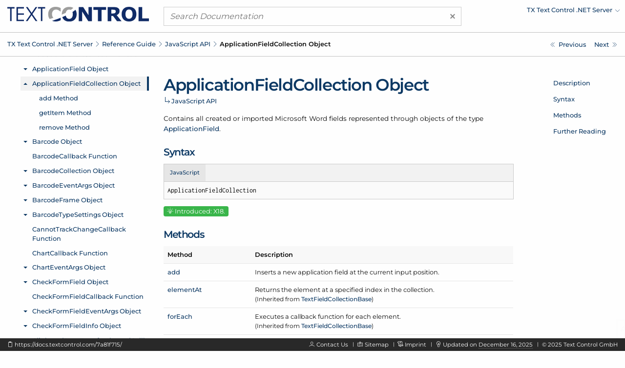

--- FILE ---
content_type: text/html; charset=UTF-8
request_url: https://docs.textcontrol.com/textcontrol/asp-dotnet/ref.javascript.applicationfieldcollection.object.htm
body_size: 3871
content:
<!DOCTYPE html>
<html lang="en">
<head>

<script>
    function tcd_get_cookie(c_name){let c_value=" "+document.cookie;let c_start=c_value.indexOf(" "+c_name+"=");if(c_start==-1){c_value=null;}else{c_start=c_value.indexOf("=",c_start)+1;let c_end=c_value.indexOf(";",c_start);if(c_end==-1){c_end=c_value.length;}c_value=decodeURI(c_value.substring(c_start,c_end));}return c_value;}
    let enable = 1 == tcd_get_cookie('gdpr_consent') ? true : false;
    const gdprConsent = {
        enableGoogleTagManager: enable,
        enableDeskpro: enable
    };
    //console.log(gdprConsent);
</script><!-- google_tag_manager_start -->

<script>

    document.addEventListener('DOMContentLoaded', () => {

        if (gdprConsent.enableGoogleTagManager) {

            window.dataLayer = window.dataLayer || [];

            function gtag() {
                dataLayer.push(arguments);
            }

            gtag('consent', 'default', {
                'wait_for_update': 500,
                'ad_storage': 'granted',
                'ad_user_data': 'granted',
                'ad_personalization': 'granted',
                'analytics_storage': 'granted'
            });

            const script = document.createElement('script');
            script.async = true;
            script.src = 'https://www.googletagmanager.com/gtag/js?id=GTM-W5W5HXH';
            document.head.appendChild(script);

            window.dataLayer = window.dataLayer || [];

            function gtag() {
                dataLayer.push(arguments);
            }

            gtag('js', new Date());
            gtag('config', 'GTM-W5W5HXH');
            gtag('set', 'url_passthrough', true);
            gtag('set', 'ads_data_redaction', true);

        }

    });

</script><!-- google_tag_manager_end -->
<title>Javascript: ApplicationFieldCollection Object - TX Text Control .NET Server</title>
<meta name="imagetoolbar" content="no">
<meta name="viewport" content="width=device-width, initial-scale=1.0">
<meta name="apple-mobile-web-app-capable" content="yes">
<meta name="apple-mobile-web-app-status-bar-style" content="#0d3964">
<meta name="msapplication-navbutton-color" content="#0d3964">
<meta name="msapplication-TileColor" content="#FFFFFF">
<meta name="msapplication-TileImage" content="https://s1-docs.textcontrol.com/application-1.6941.62331/img/meta_icons/mstile_144x144.png">
<meta name="theme-color" content="#0d3964">
<meta name="description" content="Contains all created or imported Microsoft Word fields represented through objects of the type ApplicationField.">
<meta itemprop="dateModified" content="2025-12-16T14:49:50+01:00">
<link href="https://s1-docs.textcontrol.com/application-1.6605.57657/font/inconsolata/dist/compiled.min.css" media="screen" rel="stylesheet" type="text/css">
<link href="https://s1-docs.textcontrol.com/application-1.6605.57657/font/montserrat/dist/compiled.min.css" media="screen" rel="stylesheet" type="text/css">
<link href="https://s1-docs.textcontrol.com/application-1.5754.67650/font/lineicons/dist/compiled.min.css" media="screen" rel="stylesheet" type="text/css">
<link href="https://s1-docs.textcontrol.com/application-1.7199.98593/css/dist/compiled.min.css" media="screen" rel="stylesheet" type="text/css">
<link href="https://docs.textcontrol.com/" rel="start">
<link href="https://docs.textcontrol.com/textcontrol/asp-dotnet/ref.javascript.applicationfieldcollection.add.method.htm" rel="next">
<link href="https://docs.textcontrol.com/textcontrol/asp-dotnet/ref.javascript.applicationfieldcollection.add.method.htm" rel="prerender">
<link href="https://docs.textcontrol.com/textcontrol/asp-dotnet/ref.javascript.applicationfield.settypename.method.htm" rel="prev">
<link href="https://docs.textcontrol.com/textcontrol/asp-dotnet/ref.javascript.applicationfield.settypename.method.htm" rel="prerender">
<link href="https://docs.textcontrol.com/textcontrol/asp-dotnet/sitemap.xml" rel="sitemap" title="Sitemap" type="application/xml">
</head>
<body class="layout-default application-product-technology-ref asp-dotnet">
<div class="container-top">
<div class="grid-container">
<div class="grid-x grid-margin-x header">
<div class="cell large-3 logo">
<div class="grid-x hide-for-large">
<div class="cell small-10"><a title="TX Text Control .NET Server" href="/textcontrol/asp-dotnet/index.htm"><img alt="TX Text Control .NET Server" src="https://s1-docs.textcontrol.com/application-1.6243.52842/img/tx_logo.svg"></a></div>
<div class="cell small-2"><a class="navigation-hamburger" href="/textcontrol/asp-dotnet/tree/mobile/ref.javascript.api.htm">
<div class="icon"><span>​</span> <span>​</span> <span>​</span></div>
</a></div>
</div>
<a title="TX Text Control .NET Server" class="show-for-large" href="/textcontrol/asp-dotnet/index.htm"><img alt="TX Text Control .NET Server" src="https://s1-docs.textcontrol.com/application-1.6243.52842/img/tx_logo.svg"></a></div>
<div class="cell large-6 search">
<form class="search-form" id="search_form" name="search_form" method="get" action="/textcontrol/asp-dotnet/search/"><a class="clear"><span aria-hidden="true">×</span></a> <input type="search" name="q" class="q" maxlength="500" value="" placeholder="Search Documentation"></form>
</div>
<div class="cell large-3 show-for-large products">
<ul class="navigation-products menu dropdown" data-dropdown-menu="data-dropdown-menu">
<li><a href="https://docs.textcontrol.com/textcontrol/asp-dotnet/ref.javascript.applicationfieldcollection.object.htm"><span class="short">Change Product</span><span class="long">TX Text Control .NET Server</span></a>
<ul class="menu shadow">
<li><a href="/textcontrol/ds-server/index.htm">DS Server</a></li>
<li><a href="/textcontrol/windows-forms/index.htm">TX Text Control .NET for Windows Forms</a></li>
<li><a href="/textcontrol/wpf/index.htm">TX Text Control .NET for WPF</a></li>
<li><a href="/spell/windows-forms/index.htm">TX Spell .NET for Windows Forms</a></li>
<li><a href="/spell/wpf/index.htm">TX Spell .NET for WPF</a></li>
<li><a href="/barcode/windows-forms/index.htm">TX Barcode .NET for Windows Forms</a></li>
<li><a href="/barcode/wpf/index.htm">TX Barcode .NET for WPF</a></li>
</ul>
</li>
</ul>
</div>
</div>
</div>
<div class="navigation-breadcrumbs-siblings-container">
<div class="grid-container">
<div class="grid-x grid-margin-x">
<div class="cell medium-auto">
<div class="navigation-breadcrumbs"><span class="show-for-large"><a title="TX Text Control .NET Server" href="/textcontrol/asp-dotnet/index.htm">TX Text Control .<wbr>NET Server</a><em class="lni-chevron-right separator">​</em></span><span class="show-for-small"><a title="Reference Guide" href="/textcontrol/asp-dotnet/ref.index.htm">Reference Guide</a><em class="lni-chevron-right separator">​</em></span><span class="show-for-small"><a title="JavaScript API" href="/textcontrol/asp-dotnet/ref.javascript.api.htm">Java<wbr>Script API</a><em class="lni-chevron-right separator">​</em></span><span class="show-for-small active">Application<wbr>Field<wbr>Collection Object</span></div>
</div>
<div class="cell medium-2 show-for-large">
<ul class="navigation-siblings pagination text-right">
<li class="pagination-previous"><a href="/textcontrol/asp-dotnet/ref.javascript.applicationfield.settypename.method.htm" title="Javascript: ApplicationField.setTypeName Method" aria-label="Javascript: ApplicationField.setTypeName Method"><span class="show-for-large">Previous</span></a></li>
<li class="pagination-next"><a href="/textcontrol/asp-dotnet/ref.javascript.applicationfieldcollection.add.method.htm" title="Javascript: ApplicationFieldCollection.add Method" aria-label="Javascript: ApplicationFieldCollection.add Method"><span class="show-for-large">Next</span></a></li>
</ul>
</div>
</div>
</div>
</div>
</div>
<div class="grid-container container-content">
<div class="grid-x grid-margin-x">
<div class="cell medium-3 show-for-large">
<div class="spinner">
<div>​</div>
<div>​</div>
<div>​</div>
</div>
<iframe class="container-navigation-tree-desktop" src="/textcontrol/asp-dotnet/tree/desktop/ref.javascript.applicationfieldcollection.object.htm"></iframe></div>
<div class="cell medium-auto" data-searchable="true">
<div class="navigation-inheritance">
<h1>Application<wbr>Field<wbr>Collection Object</h1>
<h2><a title="JavaScript API" href="/textcontrol/asp-dotnet/ref.javascript.api.htm">Java<wbr>Script API</a><span class="arrow">​</span></h2>
</div>
<section id="description" data-magellan-target="description" data-magellan-label="Description">
<p>Contains all created or imported Microsoft Word fields represented through objects of the type <a href="/textcontrol/asp-dotnet/ref.javascript.applicationfield.object.htm">Application<wbr>Field</a>.</p>
</section>
<section id="syntax" data-magellan-target="syntax" data-magellan-label="Syntax">
<h2>Syntax</h2>
<ul class="tabs code" data-tabs="data-tabs" id="tabs_3d11441f">
<li class="tabs-title is-active"><a data-code-id="javascript" data-tabs-target="panel_3d11441f_javascript" href="#panel_3d11441f_javascript">JavaScript</a></li>
</ul>
<div class="tabs-content code" data-tabs-content="tabs_3d11441f">
<div data-code-id="javascript" class="tabs-panel is-active" id="panel_3d11441f_javascript">
<pre class="code"><code class="javascript"><em data-clipboard-action="copy" data-clipboard-target="#clipboard_3d11441f_javascript_target" class="lni-clipboard clipboard-trigger" title="Copy to clipboard" alt="Copy to clipboard">​</em>ApplicationFieldCollection</code></pre></div>
</div>
<textarea class="clipboard" id="clipboard_3d11441f_javascript_target">ApplicationFieldCollection</textarea></section>
<p><span class="label version"><em class="lni-invention">​</em> Introduced: X18.</span></p>
<section id="methods" data-magellan-target="methods" data-magellan-label="Methods">
<h2>Methods</h2>
<table class="table-key-value unstriped narrow">
<thead>
<tr>
<th>Method</th>
<th>Description</th>
</tr>
</thead>
<tbody>
<tr>
<td><a title="Javascript: ApplicationFieldCollection.add Method" href="/textcontrol/asp-dotnet/ref.javascript.applicationfieldcollection.add.method.htm">add</a></td>
<td>Inserts a new application field at the current input position.</td>
</tr>
<tr>
<td><a title="Javascript: Collection.elementAt Method" href="/textcontrol/asp-dotnet/ref.javascript.collection.elementat.method.htm">element<wbr>At</a></td>
<td>Returns the element at a specified index in the collection.
<br>
<span class="inherited-from">(Inherited from <a title="TextFieldCollectionBase Object" href="/textcontrol/asp-dotnet/ref.javascript.textfieldcollectionbase.object.htm">Text<wbr>Field<wbr>Collection<wbr>Base</a>)</span></td>
</tr>
<tr>
<td><a title="Javascript: Collection.forEach Method" href="/textcontrol/asp-dotnet/ref.javascript.collection.foreach.method.htm">for<wbr>Each</a></td>
<td>Executes a callback function for each element.
<br>
<span class="inherited-from">(Inherited from <a title="TextFieldCollectionBase Object" href="/textcontrol/asp-dotnet/ref.javascript.textfieldcollectionbase.object.htm">Text<wbr>Field<wbr>Collection<wbr>Base</a>)</span></td>
</tr>
<tr>
<td><a title="Javascript: TextFieldCollectionBase.getCanAdd Method" href="/textcontrol/asp-dotnet/ref.javascript.textfieldcollectionbase.getcanadd.method.htm">get<wbr>Can<wbr>Add</a></td>
<td>Gets a value indicating whether a new text field can be inserted at the current input position.
<br>
<span class="inherited-from">(Inherited from <a title="TextFieldCollectionBase Object" href="/textcontrol/asp-dotnet/ref.javascript.textfieldcollectionbase.object.htm">Text<wbr>Field<wbr>Collection<wbr>Base</a>)</span></td>
</tr>
<tr>
<td><a title="Javascript: Collection.getCount Method" href="/textcontrol/asp-dotnet/ref.javascript.collection.getcount.method.htm">get<wbr>Count</a></td>
<td>Gets the number of elements contained in the collection.
<br>
<span class="inherited-from">(Inherited from <a title="TextFieldCollectionBase Object" href="/textcontrol/asp-dotnet/ref.javascript.textfieldcollectionbase.object.htm">Text<wbr>Field<wbr>Collection<wbr>Base</a>)</span></td>
</tr>
<tr>
<td><a title="Javascript: ApplicationFieldCollection.getItem Method" href="/textcontrol/asp-dotnet/ref.javascript.applicationfieldcollection.getitem.method.htm">get<wbr>Item</a></td>
<td>Gets the field at the current input position or null, if there is no such field at the current input position.</td>
</tr>
<tr>
<td><a title="Javascript: ApplicationFieldCollection.remove Method" href="/textcontrol/asp-dotnet/ref.javascript.applicationfieldcollection.remove.method.htm">remove</a></td>
<td>Removes a field of the type Application<wbr>Field from a TX Text Control document.</td>
</tr>
</tbody>
</table>
</section>
<section id="further-reading" data-magellan-target="further-reading" data-magellan-label="Further Reading">
<h2>Further Reading</h2>
<p>Learn more about the Javascript: Application<wbr>Field<wbr>Collection Object in the Text Control Blog:</p>
<ul class="navigation-menu">
<li><a class="new-tab" title="This article shows how to use the improved JavaScript API for typical MailMerge tasks such as inserting merge blocks." href="https://www.textcontrol.com/blog/2020/03/19/new-javascript-api-for-typical-mailmerge-tasks/">New JavaScript API Calls for Typical MailMerge Tasks</a></li>
</ul>
</section>
</div>
<div class="cell medium-2 show-for-large">
<div class="container-navigation-page">
<ul class="navigation-page menu vertical" data-magellan="data-magellan" data-animation-duration="250" data-deep-linking="false" data-threshold="100" data-offset="83">
<li><a title="Description" href="#description">Description</a></li>
<li><a title="Syntax" href="#syntax">Syntax</a></li>
<li><a title="Methods" href="#methods">Methods</a></li>
<li><a title="Further Reading" href="#further-reading">Further Reading</a></li>
</ul>
</div>
</div>
</div>
</div>
<div class="container-footer">
<div class="grid-container">
<div class="grid-x grid-margin-x footer">
<div class="cell large-5 show-for-large left">
<p><em data-clipboard-action="copy" data-clipboard-target="#short_url_target" class="lni-clipboard clipboard-trigger" title="Copy to clipboard">​</em> <a id="short_url_target" data-clipboard-text="https://docs.textcontrol.com/7a81f715/" data-href="https://docs.textcontrol.com/7a81f715/" href="https://docs.textcontrol.com/7a81f715/" title="https://docs.textcontrol.com/textcontrol/asp-dotnet/ref.javascript.applicationfieldcollection.object.htm">https://docs.textcontrol.com/7a81f715/</a></p>
</div>
<div class="cell large-auto right">
<p class="show-for-large"><em class="lni-user">​</em> <a class="new-tab" href="https://www.textcontrol.com/contact/email/general/">Contact Us</a><em class="lni-minus rotate-90 seperator">​</em><em class="lni-map">​</em> <a href="/textcontrol/asp-dotnet/sitemap.htm">Sitemap</a><em class="lni-minus rotate-90 seperator">​</em><em class="lni-certificate">​</em> <a class="popup-link-ajax" href="/legal/">Imprint</a><em class="lni-minus rotate-90 seperator">​</em><em class="lni-bulb">​</em> Updated on <abbr title="at 2:49 PM">December 16, 2025</abbr><em class="lni-minus rotate-90 seperator">​</em>© <span class="year">2025</span> Text Control GmbH</p>
<p class="show-for-small hide-for-large"><em class="lni-user">​</em> <a class="new-tab" href="https://www.textcontrol.com/contact/email/general/">Contact Us</a><em class="lni-minus rotate-90 seperator">​</em><em class="lni-certificate">​</em> <a class="popup-link-ajax" href="/legal/">Imprint</a><em class="lni-minus rotate-90 seperator">​</em>© <span class="year">2025</span> Text Control GmbH</p>
</div>
</div>
</div>
</div>
<div class="to-top shadow"><em class="lni-angle-double-up">​</em></div>
<script src="https://s1-docs.textcontrol.com/application-1.6606.42683/js/dist/compiled.min.js"></script>
<script>

    //<!--
    var crossoverConfig = {"uri":{"autocomplete":"\/api\/v2\/textcontrol\/asp-dotnet\/search\/autocomplete\/","autocomplete_redirect":"\/api\/v2\/textcontrol\/asp-dotnet\/search\/autocomplete\/redirect\/"},"params":{"product":"textcontrol","technology":"asp-dotnet"}};
    //-->
</script>
</body>
</html>
<!-- tidy: in 18564 b | out 16048 b | saving 13.5531 pct -->
<!-- execution time: 0.7293 s -->
<!-- generated at: December 16, 2025 at 9:02:29 PM GMT+1 -->

--- FILE ---
content_type: text/html; charset=UTF-8
request_url: https://docs.textcontrol.com/textcontrol/asp-dotnet/tree/desktop/ref.javascript.applicationfieldcollection.object.htm
body_size: 90859
content:
<!DOCTYPE html>
<html lang="en">
<head>
<title></title>
<meta name="imagetoolbar" content="no">
<meta name="viewport" content="width=device-width, initial-scale=1.0">
<meta name="apple-mobile-web-app-capable" content="yes">
<meta name="apple-mobile-web-app-status-bar-style" content="yes">
<meta name="msapplication-navbutton-color" content="#0d3964">
<meta name="msapplication-TileColor" content="#FFFFFF">
<meta name="msapplication-TileImage" content="https://s1-docs.textcontrol.com/application-1.6941.62331/img/meta_icons/mstile_144x144.png">
<meta name="theme-color" content="#0d3964">
<link href="https://s1-docs.textcontrol.com/application-1.6605.57657/font/inconsolata/dist/compiled.min.css" media="screen" rel="stylesheet" type="text/css">
<link href="https://s1-docs.textcontrol.com/application-1.6605.57657/font/montserrat/dist/compiled.min.css" media="screen" rel="stylesheet" type="text/css">
<link href="https://s1-docs.textcontrol.com/application-1.5754.67650/font/lineicons/dist/compiled.min.css" media="screen" rel="stylesheet" type="text/css">
<link href="https://s1-docs.textcontrol.com/application-1.7199.98593/css/dist/compiled.min.css" media="screen" rel="stylesheet" type="text/css">
</head>
<body class="layout-minimal">
<base target="_parent">
<ul class="navigation-tree-desktop menu vertical accordion-menu" data-accordion-menu="data-accordion-menu" data-submenu-toggle="true" data-multi-open="true" data-slide-speed="100">
<li><a id="id_adcc6955" href="/textcontrol/asp-dotnet/article.intro.htm">Introduction</a>
<ul class="menu vertical nested">
<li><a id="id_4dbe9f4d" href="/textcontrol/asp-dotnet/article.intro.3264bit.htm">TX Text Control 32-bit and 64-bit Edition</a></li>
<li><a id="id_9cf1d5ff" href="/textcontrol/asp-dotnet/article.intro.projectupdate.htm">Updating Your Project From a Prior Version of TX Text Control</a></li>
<li><a id="id_79c3eaaa" href="/textcontrol/asp-dotnet/article.intro.support.htm">How to Obtain Support</a></li>
<li><a id="id_8c7ee15d" href="/textcontrol/asp-dotnet/article.intro.legal.htm">Legal Notice</a></li>
</ul>
</li>
<li><a id="id_b409b8ea" href="/textcontrol/asp-dotnet/whatsnew.index.htm">What's New</a>
<ul class="menu vertical nested">
<li><a id="id_0d21d429" href="/textcontrol/asp-dotnet/whatsnew.3400.htm">What's New in Version 34.0</a>
<ul class="menu vertical nested">
<li><a id="id_fbf5d428" href="/textcontrol/asp-dotnet/whatsnew.3400.new.features.htm">New Features</a></li>
<li><a id="id_dcbe33e4" href="/textcontrol/asp-dotnet/whatsnew.3400.new.classes.properties.methods.and.events.htm">New Classes, Properties, Methods and Events</a></li>
<li><a id="id_4585c9eb" href="/textcontrol/asp-dotnet/whatsnew.3400.update.notes.htm">Update Notes</a></li>
</ul>
</li>
<li><a id="id_086ec2ac" href="/textcontrol/asp-dotnet/whatsnew.3300.htm">What's New in Version 33.0</a>
<ul class="menu vertical nested">
<li><a id="id_060c2c5d" href="/textcontrol/asp-dotnet/whatsnew.3300.new.features.htm">New Features</a></li>
<li><a id="id_00bee682" href="/textcontrol/asp-dotnet/whatsnew.3300.new.classes.properties.methods.and.events.htm">New Classes, Properties, Methods and Events</a></li>
</ul>
</li>
<li><a id="id_09aca89b" href="/textcontrol/asp-dotnet/whatsnew.3200.htm">What's New in Version 32.0</a>
<ul class="menu vertical nested">
<li><a id="id_a864bdcc" href="/textcontrol/asp-dotnet/whatsnew.3200.new.features.htm">New Features</a></li>
<li><a id="id_a328cece" href="/textcontrol/asp-dotnet/whatsnew.3200.new.classes.properties.methods.and.events.htm">New Classes, Properties, Methods and Events</a></li>
<li><a id="id_1614a00f" href="/textcontrol/asp-dotnet/whatsnew.3200.update.notes.htm">Update Notes</a></li>
</ul>
</li>
<li><a id="id_0bea16c2" href="/textcontrol/asp-dotnet/whatsnew.3100.htm">What's New in Version 31.0</a>
<ul class="menu vertical nested">
<li><a id="id_81ac093e" href="/textcontrol/asp-dotnet/whatsnew.3100.new.features.htm">New Features</a></li>
<li><a id="id_9ce3b05b" href="/textcontrol/asp-dotnet/whatsnew.3100.new.classes.properties.methods.and.events.htm">New Classes, Properties, Methods and Events</a></li>
</ul>
</li>
<li><a id="id_0a287cf5" href="/textcontrol/asp-dotnet/whatsnew.3000.htm">What's New in Version 30.0</a>
<ul class="menu vertical nested">
<li><a id="id_2fc498af" href="/textcontrol/asp-dotnet/whatsnew.3000.new.features.htm">New Features</a></li>
<li><a id="id_3f759817" href="/textcontrol/asp-dotnet/whatsnew.3000.new.classes.properties.methods.and.events.htm">New Classes, Properties, Methods and Events</a></li>
<li><a id="id_91b4856c" href="/textcontrol/asp-dotnet/whatsnew.3000.update.notes.htm">Update Notes</a></li>
</ul>
</li>
<li><a id="id_bd45201f" href="/textcontrol/asp-dotnet/whatsnew.2900.htm">What's New in Version 29.0</a>
<ul class="menu vertical nested">
<li><a id="id_75195d32" href="/textcontrol/asp-dotnet/whatsnew.2900.new.features.htm">New Features</a></li>
<li><a id="id_ffcc7a6f" href="/textcontrol/asp-dotnet/whatsnew.2900.new.classes.properties.methods.and.events.htm">New Classes, Properties, Methods and Events</a></li>
<li><a id="id_cb6940f1" href="/textcontrol/asp-dotnet/whatsnew.2900.update.notes.htm">Update Notes</a></li>
</ul>
</li>
<li><a id="id_bc874a28" href="/textcontrol/asp-dotnet/whatsnew.2800.htm">What's New in Version 28.0</a>
<ul class="menu vertical nested">
<li><a id="id_db71cca3" href="/textcontrol/asp-dotnet/whatsnew.2800.new.features.htm">New Features</a></li>
<li><a id="id_5c5a5223" href="/textcontrol/asp-dotnet/whatsnew.2800.new.classes.properties.methods.and.events.htm">New Classes, Properties, Methods and Events</a></li>
<li><a id="id_6501d160" href="/textcontrol/asp-dotnet/whatsnew.2800.update.notes.htm">Update Notes</a></li>
</ul>
</li>
<li><a id="id_b7db0d15" href="/textcontrol/asp-dotnet/whatsnew.2700.htm">What's New in Version 27.0</a>
<ul class="menu vertical nested">
<li><a id="id_559bab99" href="/textcontrol/asp-dotnet/whatsnew.2700.new.features.htm">New Features</a></li>
<li><a id="id_9cbcd6e2" href="/textcontrol/asp-dotnet/whatsnew.2700.new.classes.properties.methods.and.events.htm">New Classes, Properties, Methods and Events</a></li>
</ul>
</li>
<li><a id="id_b6196722" href="/textcontrol/asp-dotnet/whatsnew.2600.htm">What's New in Version 26.0</a>
<ul class="menu vertical nested">
<li><a id="id_fbf33a08" href="/textcontrol/asp-dotnet/whatsnew.2600.new.features.htm">New Features</a></li>
<li><a id="id_3f2afeae" href="/textcontrol/asp-dotnet/whatsnew.2600.new.classes.properties.methods.and.events.htm">New Classes, Properties, Methods and Events</a></li>
</ul>
</li>
<li><a id="id_b45fd97b" href="/textcontrol/asp-dotnet/whatsnew.2500.htm">What's New in Version 25.0</a>
<ul class="menu vertical nested">
<li><a id="id_d23b8efa" href="/textcontrol/asp-dotnet/whatsnew.2500.new.features.htm">New Features</a></li>
<li><a id="id_00e1803b" href="/textcontrol/asp-dotnet/whatsnew.2500.new.classes.properties.methods.and.events.htm">New Classes, Properties, Methods and Events</a></li>
<li><a id="id_6c4b9339" href="/textcontrol/asp-dotnet/whatsnew.2500.update.notes.htm">Update Notes</a></li>
</ul>
</li>
<li><a id="id_b59db34c" href="/textcontrol/asp-dotnet/whatsnew.2400.htm">What's New in Version 24.0</a>
<ul class="menu vertical nested">
<li><a id="id_7c531f6b" href="/textcontrol/asp-dotnet/whatsnew.2400.new.features.htm">New Features</a></li>
<li><a id="id_a377a877" href="/textcontrol/asp-dotnet/whatsnew.2400.new.classes.properties.methods.and.events.htm">New Classes, Properties, Methods and Events</a></li>
<li><a id="id_c22302a8" href="/textcontrol/asp-dotnet/whatsnew.2400.update.notes.htm">Update Notes</a></li>
</ul>
</li>
<li><a id="id_b0d2a5c9" href="/textcontrol/asp-dotnet/whatsnew.2300.htm">What's New in Version 23.0</a>
<ul class="menu vertical nested">
<li><a id="id_81aae71e" href="/textcontrol/asp-dotnet/whatsnew.2300.new.features.htm">New Features</a></li>
<li><a id="id_7f777d11" href="/textcontrol/asp-dotnet/whatsnew.2300.new.classes.properties.methods.and.events.htm">New Classes, Properties, Methods and Events</a></li>
<li><a id="id_3fdafadd" href="/textcontrol/asp-dotnet/whatsnew.2300.update.notes.htm">Update Notes</a></li>
</ul>
</li>
<li><a id="id_b110cffe" href="/textcontrol/asp-dotnet/whatsnew.2200.htm">What's New in Version 22.0</a>
<ul class="menu vertical nested">
<li><a id="id_2fc2768f" href="/textcontrol/asp-dotnet/whatsnew.2200.new.features.htm">New Features</a></li>
<li><a id="id_dce1555d" href="/textcontrol/asp-dotnet/whatsnew.2200.new.classes.properties.methods.and.events.htm">New Classes, Properties, Methods and Events</a></li>
</ul>
</li>
<li><a id="id_b35671a7" href="/textcontrol/asp-dotnet/whatsnew.2100.htm">What's New in Version 21.0</a>
<ul class="menu vertical nested">
<li><a id="id_060ac27d" href="/textcontrol/asp-dotnet/whatsnew.2100.new.features.htm">New Features</a></li>
<li><a id="id_e32a2bc8" href="/textcontrol/asp-dotnet/whatsnew.2100.new.classes.properties.methods.and.events.htm">New Classes, Properties, Methods and Events</a></li>
</ul>
</li>
<li><a id="id_b2941b90" href="/textcontrol/asp-dotnet/whatsnew.2000.htm">What's New in Version 20.0</a>
<ul class="menu vertical nested">
<li><a id="id_b227947c" href="/textcontrol/asp-dotnet/whatsnew.2000.new.features.and.update.notes.htm">New Features and Update Notes</a></li>
<li><a id="id_40bc0384" href="/textcontrol/asp-dotnet/whatsnew.2000.new.classes.properties.methods.and.events.htm">New Classes, Properties, Methods and Events</a></li>
</ul>
</li>
<li><a id="id_aff08ff1" href="/textcontrol/asp-dotnet/whatsnew.1900.htm">What's New in Version 19.0</a>
<ul class="menu vertical nested">
<li><a id="id_85b6760c" href="/textcontrol/asp-dotnet/whatsnew.1900.new.features.and.update.notes.htm">New Features and Update Notes</a></li>
<li><a id="id_7f96d6da" href="/textcontrol/asp-dotnet/whatsnew.1900.new.classes.properties.methods.and.events.htm">New Classes, Properties, Methods and Events</a></li>
</ul>
</li>
<li><a id="id_ae32e5c6" href="/textcontrol/asp-dotnet/whatsnew.1800.htm">What's New in Version 18.0</a>
<ul class="menu vertical nested">
<li><a id="id_b344e6ff" href="/textcontrol/asp-dotnet/whatsnew.1800.new.features.and.update.notes.htm">New Features and Update Notes</a></li>
<li><a id="id_dc00fe96" href="/textcontrol/asp-dotnet/whatsnew.1800.new.classes.properties.methods.and.events.htm">New Classes, Properties, Methods and Events</a></li>
</ul>
</li>
<li><a id="id_a56ea2fb" href="/textcontrol/asp-dotnet/whatsnew.1700.htm">What's New in Version 17.0</a>
<ul class="menu vertical nested">
<li><a id="id_5f7c95ff" href="/textcontrol/asp-dotnet/whatsnew.1700.new.features.and.update.notes.htm">New Features and Update Notes</a></li>
<li><a id="id_1ce67a57" href="/textcontrol/asp-dotnet/whatsnew.1700.new.classes.properties.methods.and.events.htm">New Classes, Properties, Methods and Events</a></li>
</ul>
</li>
<li><a id="id_a4acc8cc" href="/textcontrol/asp-dotnet/whatsnew.1600.htm">What's New in Version 16.0</a>
<ul class="menu vertical nested">
<li><a id="id_698e050c" href="/textcontrol/asp-dotnet/whatsnew.1600.new.features.and.update.notes.htm">New Features and Update Notes</a></li>
<li><a id="id_bf70521b" href="/textcontrol/asp-dotnet/whatsnew.1600.new.classes.properties.methods.and.events.htm">New Classes, Properties, Methods and Events</a></li>
</ul>
</li>
<li><a id="id_bff147d4" href="/textcontrol/asp-dotnet/whatsnew.1510.htm">What's New in Version 15.1</a>
<ul class="menu vertical nested">
<li><a id="id_c343b1b3" href="/textcontrol/asp-dotnet/whatsnew.1510.new.features.and.update.notes.htm">New Features and Update Notes</a></li>
<li><a id="id_aa9314ec" href="/textcontrol/asp-dotnet/whatsnew.1510.new.classes.properties.methods.and.events.htm">New Classes, Properties, Methods and Events</a></li>
</ul>
</li>
<li><a id="id_a6ea7695" href="/textcontrol/asp-dotnet/whatsnew.1500.htm">What's New in Version 15.0</a>
<ul class="menu vertical nested">
<li><a id="id_3299b419" href="/textcontrol/asp-dotnet/whatsnew.1500.new.features.and.update.notes.htm">New Features and Update Notes</a></li>
<li><a id="id_80bb2c8e" href="/textcontrol/asp-dotnet/whatsnew.1500.new.classes.properties.methods.and.events.htm">New Classes, Properties, Methods and Events</a></li>
</ul>
</li>
<li><a id="id_a7281ca2" href="/textcontrol/asp-dotnet/whatsnew.1400.htm">What's New in Version 14.0</a>
<ul class="menu vertical nested">
<li><a id="id_046b24ea" href="/textcontrol/asp-dotnet/whatsnew.1400.new.features.and.update.notes.htm">New Features and Update Notes</a></li>
<li><a id="id_232d04c2" href="/textcontrol/asp-dotnet/whatsnew.1400.new.classes.properties.methods.and.events.htm">New Classes, Properties, Methods and Events</a></li>
</ul>
</li>
<li><a id="id_a2670a27" href="/textcontrol/asp-dotnet/whatsnew.1300.htm">What's New in Version 13.0</a>
<ul class="menu vertical nested">
<li><a id="id_84b6d633" href="/textcontrol/asp-dotnet/whatsnew.1300.new.features.and.update.notes.htm">New Features and Update Notes</a></li>
<li><a id="id_ff2dd1a4" href="/textcontrol/asp-dotnet/whatsnew.1300.new.classes.properties.methods.and.events.htm">New Classes, Properties, Methods and Events</a></li>
</ul>
</li>
<li><a id="id_a3a56010" href="/textcontrol/asp-dotnet/whatsnew.1200.htm">What's New in Version 12.0</a>
<ul class="menu vertical nested">
<li><a id="id_7c582d0b" href="/textcontrol/asp-dotnet/whatsnew.1200.new.features.htm">New Features</a></li>
<li><a id="id_5cbbf9e8" href="/textcontrol/asp-dotnet/whatsnew.1200.new.classes.properties.methods.and.events.htm">New Classes, Properties, Methods and Events</a></li>
</ul>
</li>
<li><a id="id_a1e3de49" href="/textcontrol/asp-dotnet/whatsnew.1100.htm">What's New in Version 11.0</a>
<ul class="menu vertical nested">
<li><a id="id_e953f7d5" href="/textcontrol/asp-dotnet/whatsnew.1100.new.features.and.update.notes.htm">New Features and Update Notes</a></li>
<li><a id="id_6370877d" href="/textcontrol/asp-dotnet/whatsnew.1100.new.classes.properties.methods.and.events.htm">New Classes, Properties, Methods and Events</a></li>
</ul>
</li>
<li><a id="id_b93a853f" href="/textcontrol/asp-dotnet/whatsnew.1010.htm">What's New in Version 10.1</a>
<ul class="menu vertical nested">
<li><a id="id_eace9753" href="/textcontrol/asp-dotnet/whatsnew.1010.new.classes.properties.methods.and.events.htm">New Classes, Properties, Methods and Events</a></li>
</ul>
</li>
</ul>
</li>
<li><a id="id_fc760988" href="/textcontrol/asp-dotnet/cat.index.htm">Programming Categories</a>
<ul class="menu vertical nested">
<li><a id="id_557f6951" href="/textcontrol/asp-dotnet/cat.char.htm">Character Formatting</a></li>
<li><a id="id_fd53aae3" href="/textcontrol/asp-dotnet/cat.para.htm">Paragraph Formatting</a></li>
<li><a id="id_cd8b88ee" href="/textcontrol/asp-dotnet/cat.page.htm">Sections and Pages</a></li>
<li><a id="id_9d49c6d6" href="/textcontrol/asp-dotnet/cat.list.htm">Bullets and Numbered Lists</a></li>
<li><a id="id_244c72ac" href="/textcontrol/asp-dotnet/cat.io.htm">Loading, Saving and Database Support</a></li>
<li><a id="id_69d312ef" href="/textcontrol/asp-dotnet/cat.print.htm">Printing and Print Preview</a></li>
<li><a id="id_8a2ce1cf" href="/textcontrol/asp-dotnet/cat.table.htm">Tables</a></li>
<li><a id="id_448bfb49" href="/textcontrol/asp-dotnet/cat.hf.htm">Headers and Footers</a></li>
<li><a id="id_eca6da45" href="/textcontrol/asp-dotnet/cat.img.htm">Images</a></li>
<li><a id="id_a2fca614" href="/textcontrol/asp-dotnet/cat.tf.htm">Text Frames</a></li>
<li><a id="id_54486e1d" href="/textcontrol/asp-dotnet/cat.charts.htm">Charts</a></li>
<li><a id="id_dab837b1" href="/textcontrol/asp-dotnet/cat.barcodes.htm">Barcodes</a></li>
<li><a id="id_4009419a" href="/textcontrol/asp-dotnet/cat.drawings.htm">Drawings and Shapes</a></li>
<li><a id="id_f722adac" href="/textcontrol/asp-dotnet/cat.hyper.htm">Hypertext Links</a></li>
<li><a id="id_edbd30d3" href="/textcontrol/asp-dotnet/cat.sf.htm">Signature Fields</a></li>
<li><a id="id_813a757e" href="/textcontrol/asp-dotnet/cat.forms.htm">Designing and Filling Forms</a></li>
<li><a id="id_a21caf63" href="/textcontrol/asp-dotnet/cat.sel.htm">Text Selections and Character Input</a></li>
<li><a id="id_27f02bd1" href="/textcontrol/asp-dotnet/cat.field.htm">Text Fields</a></li>
<li><a id="id_ac3aa304" href="/textcontrol/asp-dotnet/cat.spell.htm">Spell Checking and Hyphenation</a></li>
<li><a id="id_102f5aca" href="/textcontrol/asp-dotnet/cat.find.htm">Search and Replace</a></li>
<li><a id="id_2945948a" href="/textcontrol/asp-dotnet/cat.restrict.htm">Restricted Document Access</a></li>
<li><a id="id_25810a97" href="/textcontrol/asp-dotnet/cat.trackedchange.htm">Tracking Document Changes</a></li>
<li><a id="id_3a6e04ff" href="/textcontrol/asp-dotnet/cat.comments.htm">Commenting the Document</a></li>
<li><a id="id_ad903f13" href="/textcontrol/asp-dotnet/cat.control.htm">Control Settings</a></li>
<li><a id="id_6e02f67b" href="/textcontrol/asp-dotnet/cat.paraprog.htm">Paragraph Programming</a></li>
<li><a id="id_08958a38" href="/textcontrol/asp-dotnet/cat.line.htm">Line and Character Operations</a></li>
<li><a id="id_e20a9909" href="/textcontrol/asp-dotnet/cat.text.htm">Programming Formatted Textparts</a></li>
<li><a id="id_bb4b95a5" href="/textcontrol/asp-dotnet/cat.stylep.htm">Stylesheet Programming</a></li>
<li><a id="id_cd034cfd" href="/textcontrol/asp-dotnet/cat.toc.htm">Tables of Contents</a></li>
<li><a id="id_d4d35ef5" href="/textcontrol/asp-dotnet/cat.fn.htm">Footnotes</a></li>
<li><a id="id_42ad2ab8" href="/textcontrol/asp-dotnet/cat.web.htm">Web Editor</a></li>
<li><a id="id_edeba2e2" href="/textcontrol/asp-dotnet/cat.mailmerge.htm">Mail Merge</a></li>
<li><a id="id_1051fb56" href="/textcontrol/asp-dotnet/cat.docviewer.htm">Document Viewer</a></li>
<li><a id="id_36cbb477" href="/textcontrol/asp-dotnet/cat.pdfforms.htm">AcroForm Import</a></li>
<li><a id="id_4ba02c56" href="/textcontrol/asp-dotnet/cat.reporting.htm">Reporting</a></li>
<li><a id="id_6690ca8a" href="/textcontrol/asp-dotnet/cat.xml.htm">XML Programming</a></li>
<li><a id="id_5ad7c8d6" href="/textcontrol/asp-dotnet/cat.servervis.htm">Visualize the ServerTextControl</a></li>
<li><a id="id_4760727d" href="/textcontrol/asp-dotnet/cat.excep.htm">Exceptions</a></li>
</ul>
</li>
<li class="is-active"><a id="id_33c6dca7" href="/textcontrol/asp-dotnet/ref.index.htm">Reference Guide</a>
<ul class="menu vertical nested is-active">
<li class="is-active"><a id="id_693afcf6" href="/textcontrol/asp-dotnet/ref.javascript.api.htm">JavaScript API</a>
<ul class="menu vertical nested is-active">
<li><a id="id_148d3c57" href="/textcontrol/asp-dotnet/ref.javascript.addcommentcallback.function.htm">AddCommentCallback Function</a></li>
<li><a id="id_33bcbc12" href="/textcontrol/asp-dotnet/ref.javascript.addeditableregioncallback.function.htm">AddEditableRegionCallback Function</a></li>
<li><a id="id_aa887a82" href="/textcontrol/asp-dotnet/ref.javascript.addfootnotecallback.function.htm">AddFootnoteCallback Function</a></li>
<li><a id="id_86b8fc0f" href="/textcontrol/asp-dotnet/ref.javascript.addsubtextpartcallback.function.htm">AddSubTextPartCallback Function</a></li>
<li><a id="id_bdbb2768" href="/textcontrol/asp-dotnet/ref.javascript.applicationfield.object.htm">ApplicationField Object</a>
<ul class="menu vertical nested">
<li><a id="id_2f5869f3" href="/textcontrol/asp-dotnet/ref.javascript.applicationfield.getformat.method.htm">getFormat Method</a></li>
<li><a id="id_8ac57913" href="/textcontrol/asp-dotnet/ref.javascript.applicationfield.getparameters.method.htm">getParameters Method</a></li>
<li><a id="id_849a1b3b" href="/textcontrol/asp-dotnet/ref.javascript.applicationfield.gettypename.method.htm">getTypeName Method</a></li>
<li><a id="id_1d4e1bea" href="/textcontrol/asp-dotnet/ref.javascript.applicationfield.setformat.method.htm">setFormat Method</a></li>
<li><a id="id_24ee396f" href="/textcontrol/asp-dotnet/ref.javascript.applicationfield.setparameters.method.htm">setParameters Method</a></li>
<li><a id="id_a1919025" href="/textcontrol/asp-dotnet/ref.javascript.applicationfield.settypename.method.htm">setTypeName Method</a></li>
</ul>
</li>
<li class="is-active"><a id="id_baf929e4" href="/textcontrol/asp-dotnet/ref.javascript.applicationfieldcollection.object.htm">ApplicationFieldCollection Object</a>
<ul class="menu vertical nested is-active">
<li><a id="id_f2f3aeca" href="/textcontrol/asp-dotnet/ref.javascript.applicationfieldcollection.add.method.htm">add Method</a></li>
<li><a id="id_b450c459" href="/textcontrol/asp-dotnet/ref.javascript.applicationfieldcollection.getitem.method.htm">getItem Method</a></li>
<li><a id="id_e23ed0be" href="/textcontrol/asp-dotnet/ref.javascript.applicationfieldcollection.remove.method.htm">remove Method</a></li>
</ul>
</li>
<li><a id="id_eaf30b43" href="/textcontrol/asp-dotnet/ref.javascript.barcode.object.htm">Barcode Object</a>
<ul class="menu vertical nested">
<li><a id="id_4cbf52ca" href="/textcontrol/asp-dotnet/ref.javascript.barcode.getadditionaltext.method.htm">getAdditionalText Method</a></li>
<li><a id="id_73845d5e" href="/textcontrol/asp-dotnet/ref.javascript.barcode.getalignment.method.htm">getAlignment Method</a></li>
<li><a id="id_0cdeaa49" href="/textcontrol/asp-dotnet/ref.javascript.barcode.getangle.method.htm">getAngle Method</a></li>
<li><a id="id_050d76e1" href="/textcontrol/asp-dotnet/ref.javascript.barcode.getbackcolor.method.htm">getBackColor Method</a></li>
<li><a id="id_c836025a" href="/textcontrol/asp-dotnet/ref.javascript.barcode.getbarcodetype.method.htm">getBarcodeType Method</a></li>
<li><a id="id_3d14f3b9" href="/textcontrol/asp-dotnet/ref.javascript.barcode.getforecolor.method.htm">getForeColor Method</a></li>
<li><a id="id_fafdca04" href="/textcontrol/asp-dotnet/ref.javascript.barcode.getshowtext.method.htm">getShowText Method</a></li>
<li><a id="id_460702e8" href="/textcontrol/asp-dotnet/ref.javascript.barcode.gettext.method.htm">getText Method</a></li>
<li><a id="id_97029d8f" href="/textcontrol/asp-dotnet/ref.javascript.barcode.gettextalignment.method.htm">getTextAlignment Method</a></li>
<li><a id="id_cfaf274d" href="/textcontrol/asp-dotnet/ref.javascript.barcode.getuppertextlength.method.htm">getUpperTextLength Method</a></li>
<li><a id="id_0fe06c47" href="/textcontrol/asp-dotnet/ref.javascript.barcode.saveimage.method.htm">saveImage Method</a></li>
<li><a id="id_5ad2b3a8" href="/textcontrol/asp-dotnet/ref.javascript.barcode.setadditionaltext.method.htm">setAdditionalText Method</a></li>
<li><a id="id_89ae6bb6" href="/textcontrol/asp-dotnet/ref.javascript.barcode.setalignment.method.htm">setAlignment Method</a></li>
<li><a id="id_c2c05065" href="/textcontrol/asp-dotnet/ref.javascript.barcode.setangle.method.htm">setAngle Method</a></li>
<li><a id="id_ff274009" href="/textcontrol/asp-dotnet/ref.javascript.barcode.setbackcolor.method.htm">setBackColor Method</a></li>
<li><a id="id_912b140d" href="/textcontrol/asp-dotnet/ref.javascript.barcode.setbarcodetype.method.htm">setBarcodeType Method</a></li>
<li><a id="id_c73ec551" href="/textcontrol/asp-dotnet/ref.javascript.barcode.setforecolor.method.htm">setForeColor Method</a></li>
<li><a id="id_dff6411a" href="/textcontrol/asp-dotnet/ref.javascript.barcode.setshowtext.method.htm">setShowText Method</a></li>
<li><a id="id_3919b19f" href="/textcontrol/asp-dotnet/ref.javascript.barcode.settext.method.htm">setText Method</a></li>
<li><a id="id_962cba50" href="/textcontrol/asp-dotnet/ref.javascript.barcode.settextalignment.method.htm">setTextAlignment Method</a></li>
<li><a id="id_6c054ad8" href="/textcontrol/asp-dotnet/ref.javascript.barcode.setuppertextlength.method.htm">setUpperTextLength Method</a></li>
</ul>
</li>
<li><a id="id_6290e51b" href="/textcontrol/asp-dotnet/ref.javascript.barcodecallback.function.htm">BarcodeCallback Function</a></li>
<li><a id="id_758bae15" href="/textcontrol/asp-dotnet/ref.javascript.barcodecollection.object.htm">BarcodeCollection Object</a>
<ul class="menu vertical nested">
<li><a id="id_af5fc134" href="/textcontrol/asp-dotnet/ref.javascript.barcodecollection.addanchored.method.htm">addAnchored Method</a></li>
<li><a id="id_54f5cb6f" href="/textcontrol/asp-dotnet/ref.javascript.barcodecollection.addanchoredatlocation.method.htm">addAnchoredAtLocation Method</a></li>
<li><a id="id_cfd9c3a7" href="/textcontrol/asp-dotnet/ref.javascript.barcodecollection.addatfixedpositionindocument.method.htm">addAtFixedPositionInDocument Method</a></li>
<li><a id="id_a1307063" href="/textcontrol/asp-dotnet/ref.javascript.barcodecollection.addatfixedpositiononpage.method.htm">addAtFixedPositionOnPage Method</a></li>
<li><a id="id_36e8f5b7" href="/textcontrol/asp-dotnet/ref.javascript.barcodecollection.addinline.method.htm">addInline Method</a></li>
<li><a id="id_beeb3c1e" href="/textcontrol/asp-dotnet/ref.javascript.barcodecollection.addwithmouse.method.htm">addWithMouse Method</a></li>
<li><a id="id_e78fd731" href="/textcontrol/asp-dotnet/ref.javascript.barcodecollection.getitem.method.htm">getItem Method</a></li>
<li><a id="id_429e6de2" href="/textcontrol/asp-dotnet/ref.javascript.barcodecollection.getitembyname.method.htm">getItemByName Method</a></li>
<li><a id="id_8ebe884c" href="/textcontrol/asp-dotnet/ref.javascript.barcodecollection.remove.method.htm">remove Method</a></li>
</ul>
</li>
<li><a id="id_030be02e" href="/textcontrol/asp-dotnet/ref.javascript.barcodeeventargs.object.htm">BarcodeEventArgs Object</a>
<ul class="menu vertical nested">
<li><a id="id_29d07f1a" href="/textcontrol/asp-dotnet/ref.javascript.barcodeeventargs.barcodeframe.property.htm">barcodeFrame Property</a></li>
</ul>
</li>
<li><a id="id_6d384b43" href="/textcontrol/asp-dotnet/ref.javascript.barcodeframe.object.htm">BarcodeFrame Object</a>
<ul class="menu vertical nested">
<li><a id="id_a36125bd" href="/textcontrol/asp-dotnet/ref.javascript.barcodeframe.barcode.property.htm">barcode Property</a></li>
<li><a id="id_3923a4fc" href="/textcontrol/asp-dotnet/ref.javascript.barcodeframe.refresh.method.htm">refresh Method</a></li>
</ul>
</li>
<li><a id="id_c4fc4ee1" href="/textcontrol/asp-dotnet/ref.javascript.barcodetypesettings.object.htm">BarcodeTypeSettings Object</a>
<ul class="menu vertical nested">
<li><a id="id_40d689c0" href="/textcontrol/asp-dotnet/ref.javascript.barcodetypesettings.gethascheckvalue.method.htm">getHasCheckValue Method</a></li>
<li><a id="id_ee59db66" href="/textcontrol/asp-dotnet/ref.javascript.barcodetypesettings.getshowcheckvalue.method.htm">getShowCheckValue Method</a></li>
<li><a id="id_41f8ae1f" href="/textcontrol/asp-dotnet/ref.javascript.barcodetypesettings.sethascheckvalue.method.htm">setHasCheckValue Method</a></li>
<li><a id="id_f8343a04" href="/textcontrol/asp-dotnet/ref.javascript.barcodetypesettings.setshowcheckvalue.method.htm">setShowCheckValue Method</a></li>
</ul>
</li>
<li><a id="id_5cf459c9" href="/textcontrol/asp-dotnet/ref.javascript.cannottrackchangecallback.function.htm">CannotTrackChangeCallback Function</a></li>
<li><a id="id_ec519549" href="/textcontrol/asp-dotnet/ref.javascript.chartcallback.function.htm">ChartCallback Function</a></li>
<li><a id="id_7c944bb3" href="/textcontrol/asp-dotnet/ref.javascript.charteventargs.object.htm">ChartEventArgs Object</a>
<ul class="menu vertical nested">
<li><a id="id_b4721ee2" href="/textcontrol/asp-dotnet/ref.javascript.charteventargs.chartframe.property.htm">chartFrame Property</a></li>
</ul>
</li>
<li><a id="id_4b0a6ee8" href="/textcontrol/asp-dotnet/ref.javascript.checkformfield.object.htm">CheckFormField Object</a>
<ul class="menu vertical nested">
<li><a id="id_30b54aa9" href="/textcontrol/asp-dotnet/ref.javascript.checkformfield.getchecked.method.htm">getChecked Method</a></li>
<li><a id="id_f51b61c2" href="/textcontrol/asp-dotnet/ref.javascript.checkformfield.getcheckedcharacter.method.htm">getCheckedCharacter Method</a></li>
<li><a id="id_1a5a5b59" href="/textcontrol/asp-dotnet/ref.javascript.checkformfield.getuncheckedcharacter.method.htm">getUncheckedCharacter Method</a></li>
<li><a id="id_54ecf41b" href="/textcontrol/asp-dotnet/ref.javascript.checkformfield.setchecked.method.htm">setChecked Method</a></li>
<li><a id="id_75ddac64" href="/textcontrol/asp-dotnet/ref.javascript.checkformfield.setcheckedcharacter.method.htm">setCheckedCharacter Method</a></li>
<li><a id="id_07d27efd" href="/textcontrol/asp-dotnet/ref.javascript.checkformfield.setuncheckedcharacter.method.htm">setUncheckedCharacter Method</a></li>
</ul>
</li>
<li><a id="id_2424076d" href="/textcontrol/asp-dotnet/ref.javascript.checkformfieldcallback.function.htm">CheckFormFieldCallback Function</a></li>
<li><a id="id_de57ef81" href="/textcontrol/asp-dotnet/ref.javascript.checkformfieldeventargs.object.htm">CheckFormFieldEventArgs Object</a>
<ul class="menu vertical nested">
<li><a id="id_e22fea10" href="/textcontrol/asp-dotnet/ref.javascript.checkformfieldeventargs.formfield.property.htm">formField Property</a></li>
</ul>
</li>
<li><a id="id_b3cb087e" href="/textcontrol/asp-dotnet/ref.javascript.checkformfieldinfo.object.htm">CheckFormFieldInfo Object</a>
<ul class="menu vertical nested">
<li><a id="id_a544e795" href="/textcontrol/asp-dotnet/ref.javascript.checkformfieldinfo.checked.property.htm">checked Property</a></li>
</ul>
</li>
<li><a id="id_af3cdacb" href="/textcontrol/asp-dotnet/ref.javascript.clipboarddatatransferabortedcallback.function.htm">ClipboardDataTransferAbortedCallback Function</a></li>
<li><a id="id_c8e77e27" href="/textcontrol/asp-dotnet/ref.javascript.clipboarddatatransfercompletecallback.function.htm">ClipboardDataTransferCompleteCallback Function</a></li>
<li><a id="id_332a8583" href="/textcontrol/asp-dotnet/ref.javascript.clipboarddatatransferprogresscallback.function.htm">ClipboardDataTransferProgressCallback Function</a></li>
<li><a id="id_9bcad73e" href="/textcontrol/asp-dotnet/ref.javascript.clipboarddatatransferstartcallback.function.htm">ClipboardDataTransferStartCallback Function</a></li>
<li><a id="id_4d4cb88c" href="/textcontrol/asp-dotnet/ref.javascript.clipboardmodechangedcallback.function.htm">ClipboardModeChangedCallback Function</a></li>
<li><a id="id_b02af012" href="/textcontrol/asp-dotnet/ref.javascript.clipboardmodechangedeventargs.object.htm">ClipboardModeChangedEventArgs Object</a>
<ul class="menu vertical nested">
<li><a id="id_48d9e7c0" href="/textcontrol/asp-dotnet/ref.javascript.clipboardmodechangedeventargs.clipboardmode.property.htm">clipboardMode Property</a></li>
</ul>
</li>
<li><a id="id_7d6a7b72" href="/textcontrol/asp-dotnet/ref.javascript.clipboardtransferabortedeventargs.object.htm">ClipboardTransferAbortedEventArgs Object</a>
<ul class="menu vertical nested">
<li><a id="id_1c3cb6aa" href="/textcontrol/asp-dotnet/ref.javascript.clipboardtransferabortedeventargs.id.property.htm">id Property</a></li>
</ul>
</li>
<li><a id="id_d1d3c0d4" href="/textcontrol/asp-dotnet/ref.javascript.clipboardtransfercompleteeventargs.object.htm">ClipboardTransferCompleteEventArgs Object</a>
<ul class="menu vertical nested">
<li><a id="id_e115237d" href="/textcontrol/asp-dotnet/ref.javascript.clipboardtransfercompleteeventargs.id.property.htm">id Property</a></li>
</ul>
</li>
<li><a id="id_c864018b" href="/textcontrol/asp-dotnet/ref.javascript.clipboardtransferprogresseventargs.object.htm">ClipboardTransferProgressEventArgs Object</a>
<ul class="menu vertical nested">
<li><a id="id_ceb6b389" href="/textcontrol/asp-dotnet/ref.javascript.clipboardtransferprogresseventargs.id.property.htm">id Property</a></li>
<li><a id="id_bd254410" href="/textcontrol/asp-dotnet/ref.javascript.clipboardtransferprogresseventargs.progress.property.htm">progress Property</a></li>
</ul>
</li>
<li><a id="id_07107c8f" href="/textcontrol/asp-dotnet/ref.javascript.clipboardtransferstarteventargs.object.htm">ClipboardTransferStartEventArgs Object</a>
<ul class="menu vertical nested">
<li><a id="id_bdf96605" href="/textcontrol/asp-dotnet/ref.javascript.clipboardtransferstarteventargs.id.property.htm">id Property</a></li>
</ul>
</li>
<li><a id="id_d3d7fc86" href="/textcontrol/asp-dotnet/ref.javascript.collection.object.htm">Collection Object</a>
<ul class="menu vertical nested">
<li><a id="id_b42a4d63" href="/textcontrol/asp-dotnet/ref.javascript.collection.elementat.method.htm">elementAt Method</a></li>
<li><a id="id_ceebb332" href="/textcontrol/asp-dotnet/ref.javascript.collection.foreach.method.htm">forEach Method</a></li>
<li><a id="id_83aeb34e" href="/textcontrol/asp-dotnet/ref.javascript.collection.getcount.method.htm">getCount Method</a></li>
</ul>
</li>
<li><a id="id_3b85df5b" href="/textcontrol/asp-dotnet/ref.javascript.commentcallbackdata.object.htm">CommentCallbackData Object</a>
<ul class="menu vertical nested">
<li><a id="id_7ffc7bb4" href="/textcontrol/asp-dotnet/ref.javascript.commentcallbackdata.addresult.property.htm">addResult Property</a></li>
<li><a id="id_44b8bf95" href="/textcontrol/asp-dotnet/ref.javascript.commentcallbackdata.comment.property.htm">comment Property</a></li>
</ul>
</li>
<li><a id="id_548ef56c" href="/textcontrol/asp-dotnet/ref.javascript.commentcollection.object.htm">CommentCollection Object</a>
<ul class="menu vertical nested">
<li><a id="id_7941dc04" href="/textcontrol/asp-dotnet/ref.javascript.commentcollection.add.method.htm">add Method</a></li>
<li><a id="id_73371f98" href="/textcontrol/asp-dotnet/ref.javascript.commentcollection.addatposition.method.htm">addAtPosition Method</a></li>
<li><a id="id_ab3bb74e" href="/textcontrol/asp-dotnet/ref.javascript.commentcollection.addreply.method.htm">addReply Method</a></li>
<li><a id="id_d92e77c0" href="/textcontrol/asp-dotnet/ref.javascript.commentcollection.getitem.method.htm">getItem Method</a></li>
<li><a id="id_eaf5d496" href="/textcontrol/asp-dotnet/ref.javascript.commentcollection.getnextitem.method.htm">getNextItem Method</a></li>
<li><a id="id_b2ce228f" href="/textcontrol/asp-dotnet/ref.javascript.commentcollection.getpreviousitem.method.htm">getPreviousItem Method</a></li>
<li><a id="id_4169a2ab" href="/textcontrol/asp-dotnet/ref.javascript.commentcollection.remove.method.htm">remove Method</a></li>
</ul>
</li>
<li><a id="id_b2a42c1a" href="/textcontrol/asp-dotnet/ref.javascript.commenteventargs.object.htm">CommentEventArgs Object</a>
<ul class="menu vertical nested">
<li><a id="id_17bf4237" href="/textcontrol/asp-dotnet/ref.javascript.commenteventargs.commentedtext.property.htm">commentedText Property</a></li>
</ul>
</li>
<li><a id="id_b32e9ae6" href="/textcontrol/asp-dotnet/ref.javascript.commenteventcallback.function.htm">CommentEventCallback Function</a></li>
<li><a id="id_563ecdf8" href="/textcontrol/asp-dotnet/ref.javascript.commentedtext.object.htm">CommentedText Object</a>
<ul class="menu vertical nested">
<li><a id="id_ba00acd1" href="/textcontrol/asp-dotnet/ref.javascript.commentedtext.getactive.method.htm">getActive Method</a></li>
<li><a id="id_81614e71" href="/textcontrol/asp-dotnet/ref.javascript.commentedtext.getcomment.method.htm">getComment Method</a></li>
<li><a id="id_bf760543" href="/textcontrol/asp-dotnet/ref.javascript.commentedtext.getcreationtime.method.htm">getCreationTime Method</a></li>
<li><a id="id_b2c3b2dd" href="/textcontrol/asp-dotnet/ref.javascript.commentedtext.gethighlightcolor.method.htm">getHighlightColor Method</a></li>
<li><a id="id_717e854c" href="/textcontrol/asp-dotnet/ref.javascript.commentedtext.gethighlightmode.method.htm">getHighlightMode Method</a></li>
<li><a id="id_b3dcce3c" href="/textcontrol/asp-dotnet/ref.javascript.commentedtext.getid.method.htm">getID Method</a></li>
<li><a id="id_f572f8e4" href="/textcontrol/asp-dotnet/ref.javascript.commentedtext.getlength.method.htm">getLength Method</a></li>
<li><a id="id_b03d76c7" href="/textcontrol/asp-dotnet/ref.javascript.commentedtext.getnumber.method.htm">getNumber Method</a></li>
<li><a id="id_7ba8d9ee" href="/textcontrol/asp-dotnet/ref.javascript.commentedtext.getrepliedcomment.method.htm">getRepliedComment Method</a></li>
<li><a id="id_8116b1d5" href="/textcontrol/asp-dotnet/ref.javascript.commentedtext.getreplies.method.htm">getReplies Method</a></li>
<li><a id="id_cf93a0c1" href="/textcontrol/asp-dotnet/ref.javascript.commentedtext.getstart.method.htm">getStart Method</a></li>
<li><a id="id_1a178ad7" href="/textcontrol/asp-dotnet/ref.javascript.commentedtext.gettext.method.htm">getText Method</a></li>
<li><a id="id_2ff4afbe" href="/textcontrol/asp-dotnet/ref.javascript.commentedtext.getusername.method.htm">getUserName Method</a></li>
<li><a id="id_e3b89432" href="/textcontrol/asp-dotnet/ref.javascript.commentedtext.scrollto.method.htm">scrollTo Method</a></li>
<li><a id="id_8816dec8" href="/textcontrol/asp-dotnet/ref.javascript.commentedtext.setactive.method.htm">setActive Method</a></li>
<li><a id="id_e538f0c3" href="/textcontrol/asp-dotnet/ref.javascript.commentedtext.setcomment.method.htm">setComment Method</a></li>
<li><a id="id_a4ae53bf" href="/textcontrol/asp-dotnet/ref.javascript.commentedtext.sethighlightcolor.method.htm">setHighlightColor Method</a></li>
<li><a id="id_7050a293" href="/textcontrol/asp-dotnet/ref.javascript.commentedtext.sethighlightmode.method.htm">setHighlightMode Method</a></li>
<li><a id="id_bcc218bf" href="/textcontrol/asp-dotnet/ref.javascript.commentedtext.setid.method.htm">setID Method</a></li>
</ul>
</li>
<li><a id="id_e0c023f6" href="/textcontrol/asp-dotnet/ref.javascript.commentedtextinfo.object.htm">CommentedTextInfo Object</a>
<ul class="menu vertical nested">
<li><a id="id_26fc4933" href="/textcontrol/asp-dotnet/ref.javascript.commentedtextinfo.active.property.htm">active Property</a></li>
<li><a id="id_a065954c" href="/textcontrol/asp-dotnet/ref.javascript.commentedtextinfo.comment.property.htm">comment Property</a></li>
<li><a id="id_88fafb55" href="/textcontrol/asp-dotnet/ref.javascript.commentedtextinfo.creationtime.property.htm">creationTime Property</a></li>
<li><a id="id_8742560e" href="/textcontrol/asp-dotnet/ref.javascript.commentedtextinfo.highlightcolor.property.htm">highlightColor Property</a></li>
<li><a id="id_5a704b38" href="/textcontrol/asp-dotnet/ref.javascript.commentedtextinfo.highlightmode.property.htm">highlightMode Property</a></li>
<li><a id="id_46e3ab54" href="/textcontrol/asp-dotnet/ref.javascript.commentedtextinfo.id.property.htm">id Property</a></li>
<li><a id="id_e8cb511a" href="/textcontrol/asp-dotnet/ref.javascript.commentedtextinfo.length.property.htm">length Property</a></li>
<li><a id="id_5c62cd13" href="/textcontrol/asp-dotnet/ref.javascript.commentedtextinfo.number.property.htm">number Property</a></li>
<li><a id="id_f96b0b00" href="/textcontrol/asp-dotnet/ref.javascript.commentedtextinfo.start.property.htm">start Property</a></li>
<li><a id="id_74b34a3c" href="/textcontrol/asp-dotnet/ref.javascript.commentedtextinfo.username.property.htm">userName Property</a></li>
</ul>
</li>
<li><a id="id_fb6859cc" href="/textcontrol/asp-dotnet/ref.javascript.componentsettings.object.htm">ComponentSettings Object</a>
<ul class="menu vertical nested">
<li><a id="id_8c200c51" href="/textcontrol/asp-dotnet/ref.javascript.componentsettings.containerelement.property.htm">containerElement Property</a></li>
<li><a id="id_b834edcc" href="/textcontrol/asp-dotnet/ref.javascript.componentsettings.containerid.property.htm">containerID Property</a></li>
<li><a id="id_b9c64018" href="/textcontrol/asp-dotnet/ref.javascript.componentsettings.domcontentloaded.property.htm">domContentLoaded Property</a></li>
<li><a id="id_09fa65b8" href="/textcontrol/asp-dotnet/ref.javascript.componentsettings.editorsettings.property.htm">editorSettings Property</a></li>
<li><a id="id_27c6e3dc" href="/textcontrol/asp-dotnet/ref.javascript.componentsettings.replacecontainer.property.htm">replaceContainer Property</a></li>
<li><a id="id_4d64cf7f" href="/textcontrol/asp-dotnet/ref.javascript.componentsettings.websocketurl.property.htm">webSocketURL Property</a></li>
</ul>
</li>
<li><a id="id_7454bb98" href="/textcontrol/asp-dotnet/ref.javascript.contextmenueventargs.object.htm">ContextMenuEventArgs Object</a>
<ul class="menu vertical nested">
<li><a id="id_35ce6e9a" href="/textcontrol/asp-dotnet/ref.javascript.contextmenueventargs.cancel.property.htm">cancel Property</a></li>
<li><a id="id_2a0da2ab" href="/textcontrol/asp-dotnet/ref.javascript.contextmenueventargs.items.property.htm">items Property</a></li>
<li><a id="id_bfcd5fa1" href="/textcontrol/asp-dotnet/ref.javascript.contextmenueventargs.location.property.htm">location Property</a></li>
</ul>
</li>
<li><a id="id_90342860" href="/textcontrol/asp-dotnet/ref.javascript.contextmenueventcallback.function.htm">ContextMenuEventCallback Function</a></li>
<li><a id="id_13ea8c6e" href="/textcontrol/asp-dotnet/ref.javascript.contextmenuitem.object.htm">ContextMenuItem Object</a>
<ul class="menu vertical nested">
<li><a id="id_32d97829" href="/textcontrol/asp-dotnet/ref.javascript.contextmenuitem.clickhandler.property.htm">clickHandler Property</a></li>
<li><a id="id_40927b62" href="/textcontrol/asp-dotnet/ref.javascript.contextmenuitem.dropdownisscrollable.property.htm">dropDownIsScrollable Property</a></li>
<li><a id="id_2c426c79" href="/textcontrol/asp-dotnet/ref.javascript.contextmenuitem.imageurl.property.htm">imageUrl Property</a></li>
<li><a id="id_f8248880" href="/textcontrol/asp-dotnet/ref.javascript.contextmenuitem.ischecked.property.htm">isChecked Property</a></li>
<li><a id="id_39ed8a87" href="/textcontrol/asp-dotnet/ref.javascript.contextmenuitem.isenabled.property.htm">isEnabled Property</a></li>
<li><a id="id_751ffde2" href="/textcontrol/asp-dotnet/ref.javascript.contextmenuitem.items.property.htm">items Property</a></li>
<li><a id="id_ffe8c4cd" href="/textcontrol/asp-dotnet/ref.javascript.contextmenuitem.text.property.htm">text Property</a></li>
</ul>
</li>
<li><a id="id_0634f867" href="/textcontrol/asp-dotnet/ref.javascript.contextmenuitemclickeventargs.object.htm">ContextMenuItemClickEventArgs Object</a>
<ul class="menu vertical nested">
<li><a id="id_16cf47f0" href="/textcontrol/asp-dotnet/ref.javascript.contextmenuitemclickeventargs.cancel.property.htm">cancel Property</a></li>
<li><a id="id_718eec85" href="/textcontrol/asp-dotnet/ref.javascript.contextmenuitemclickeventargs.item.property.htm">item Property</a></li>
</ul>
</li>
<li><a id="id_66383dd5" href="/textcontrol/asp-dotnet/ref.javascript.contextmenuitemclickhandler.function.htm">ContextMenuItemClickHandler Function</a></li>
<li><a id="id_cc91dd5c" href="/textcontrol/asp-dotnet/ref.javascript.culturesettings.object.htm">CultureSettings Object</a>
<ul class="menu vertical nested">
<li><a id="id_3cd249d7" href="/textcontrol/asp-dotnet/ref.javascript.culturesettings.culture.property.htm">culture Property</a></li>
<li><a id="id_395e875b" href="/textcontrol/asp-dotnet/ref.javascript.culturesettings.uiculture.property.htm">uiCulture Property</a></li>
</ul>
</li>
<li><a id="id_258bb452" href="/textcontrol/asp-dotnet/ref.javascript.dateformfield.object.htm">DateFormField Object</a>
<ul class="menu vertical nested">
<li><a id="id_5d275aa2" href="/textcontrol/asp-dotnet/ref.javascript.dateformfield.getdate.method.htm">getDate Method</a></li>
<li><a id="id_1b6561a9" href="/textcontrol/asp-dotnet/ref.javascript.dateformfield.getdateformat.method.htm">getDateFormat Method</a></li>
<li><a id="id_6fc262a9" href="/textcontrol/asp-dotnet/ref.javascript.dateformfield.getemptywidth.method.htm">getEmptyWidth Method</a></li>
<li><a id="id_a9c69c86" href="/textcontrol/asp-dotnet/ref.javascript.dateformfield.getsupporteddateformats.method.htm">getSupportedDateFormats Method</a></li>
<li><a id="id_2239e9d5" href="/textcontrol/asp-dotnet/ref.javascript.dateformfield.setdate.method.htm">setDate Method</a></li>
<li><a id="id_b54e21d5" href="/textcontrol/asp-dotnet/ref.javascript.dateformfield.setdateformat.method.htm">setDateFormat Method</a></li>
<li><a id="id_c1e922d5" href="/textcontrol/asp-dotnet/ref.javascript.dateformfield.setemptywidth.method.htm">setEmptyWidth Method</a></li>
</ul>
</li>
<li><a id="id_78c165c6" href="/textcontrol/asp-dotnet/ref.javascript.dateformfieldcallback.function.htm">DateFormFieldCallback Function</a></li>
<li><a id="id_885f403a" href="/textcontrol/asp-dotnet/ref.javascript.dateformfieldeventargs.object.htm">DateFormFieldEventArgs Object</a>
<ul class="menu vertical nested">
<li><a id="id_9749217c" href="/textcontrol/asp-dotnet/ref.javascript.dateformfieldeventargs.formfield.property.htm">formField Property</a></li>
</ul>
</li>
<li><a id="id_c988f333" href="/textcontrol/asp-dotnet/ref.javascript.dateformfieldinfo.object.htm">DateFormFieldInfo Object</a>
<ul class="menu vertical nested">
<li><a id="id_98f26bca" href="/textcontrol/asp-dotnet/ref.javascript.dateformfieldinfo.date.property.htm">date Property</a></li>
<li><a id="id_651bc62c" href="/textcontrol/asp-dotnet/ref.javascript.dateformfieldinfo.dateformat.property.htm">dateFormat Property</a></li>
<li><a id="id_fc12e331" href="/textcontrol/asp-dotnet/ref.javascript.dateformfieldinfo.emptywidth.property.htm">emptyWidth Property</a></li>
</ul>
</li>
<li><a id="id_62ebbe82" href="/textcontrol/asp-dotnet/ref.javascript.dictionaryinfo.object.htm">DictionaryInfo Object</a>
<ul class="menu vertical nested">
<li><a id="id_3cf53145" href="/textcontrol/asp-dotnet/ref.javascript.dictionaryinfo.filename.property.htm">fileName Property</a></li>
<li><a id="id_d00674e7" href="/textcontrol/asp-dotnet/ref.javascript.dictionaryinfo.isloaded.property.htm">isLoaded Property</a></li>
</ul>
</li>
<li><a id="id_ac7dc294" href="/textcontrol/asp-dotnet/ref.javascript.distances.object.htm">Distances Object</a>
<ul class="menu vertical nested">
<li><a id="id_4d788c65" href="/textcontrol/asp-dotnet/ref.javascript.distances.bottom.property.htm">bottom Property</a></li>
<li><a id="id_3e07f5f0" href="/textcontrol/asp-dotnet/ref.javascript.distances.left.property.htm">left Property</a></li>
<li><a id="id_3865aafb" href="/textcontrol/asp-dotnet/ref.javascript.distances.right.property.htm">right Property</a></li>
<li><a id="id_9f118ad1" href="/textcontrol/asp-dotnet/ref.javascript.distances.top.property.htm">top Property</a></li>
</ul>
</li>
<li><a id="id_32cae382" href="/textcontrol/asp-dotnet/ref.javascript.documenteditorsettings.object.htm">DocumentEditorSettings Object</a>
<ul class="menu vertical nested">
<li><a id="id_a5859039" href="/textcontrol/asp-dotnet/ref.javascript.documenteditorsettings.connectionid.property.htm">connectionID Property</a></li>
<li><a id="id_74390599" href="/textcontrol/asp-dotnet/ref.javascript.documenteditorsettings.contextmenusenabled.property.htm">contextMenusEnabled Property</a></li>
<li><a id="id_a7f44379" href="/textcontrol/asp-dotnet/ref.javascript.documenteditorsettings.culture.property.htm">culture Property</a></li>
<li><a id="id_5d532215" href="/textcontrol/asp-dotnet/ref.javascript.documenteditorsettings.customqueryparams.property.htm">customQueryParams Property</a></li>
<li><a id="id_0defa282" href="/textcontrol/asp-dotnet/ref.javascript.documenteditorsettings.editmode.property.htm">editMode Property</a></li>
<li><a id="id_3ac97de7" href="/textcontrol/asp-dotnet/ref.javascript.documenteditorsettings.formattingprinter.property.htm">formattingPrinter Property</a></li>
<li><a id="id_ead90d50" href="/textcontrol/asp-dotnet/ref.javascript.documenteditorsettings.reconnecttimeout.property.htm">reconnectTimeout Property</a></li>
<li><a id="id_e90f6404" href="/textcontrol/asp-dotnet/ref.javascript.documenteditorsettings.uiculture.property.htm">uiCulture Property</a></li>
<li><a id="id_ebcd2e5f" href="/textcontrol/asp-dotnet/ref.javascript.documenteditorsettings.usernames.property.htm">userNames Property</a></li>
<li><a id="id_f1d204ae" href="/textcontrol/asp-dotnet/ref.javascript.documenteditorsettings.websocketprotocols.property.htm">webSocketProtocols Property</a></li>
</ul>
</li>
<li><a id="id_3dbb4a74" href="/textcontrol/asp-dotnet/ref.javascript.documentlink.object.htm">DocumentLink Object</a>
<ul class="menu vertical nested">
<li><a id="id_f12e47f1" href="/textcontrol/asp-dotnet/ref.javascript.documentlink.getautogenerationtype.method.htm">getAutoGenerationType Method</a></li>
<li><a id="id_7b164a4d" href="/textcontrol/asp-dotnet/ref.javascript.documentlink.getdescriptivetext.method.htm">getDescriptiveText Method</a></li>
<li><a id="id_9f208a1b" href="/textcontrol/asp-dotnet/ref.javascript.documentlink.getdocumenttarget.method.htm">getDocumentTarget Method</a></li>
<li><a id="id_d8bc27d8" href="/textcontrol/asp-dotnet/ref.javascript.documentlink.setdescriptivetext.method.htm">setDescriptiveText Method</a></li>
<li><a id="id_894d6b79" href="/textcontrol/asp-dotnet/ref.javascript.documentlink.setdocumenttarget.method.htm">setDocumentTarget Method</a></li>
</ul>
</li>
<li><a id="id_b54a8f8d" href="/textcontrol/asp-dotnet/ref.javascript.documentlinkcallback.function.htm">DocumentLinkCallback Function</a></li>
<li><a id="id_a251c483" href="/textcontrol/asp-dotnet/ref.javascript.documentlinkcollection.object.htm">DocumentLinkCollection Object</a>
<ul class="menu vertical nested">
<li><a id="id_808a8c34" href="/textcontrol/asp-dotnet/ref.javascript.documentlinkcollection.add.method.htm">add Method</a></li>
<li><a id="id_bf8a188e" href="/textcontrol/asp-dotnet/ref.javascript.documentlinkcollection.clear.method.htm">clear Method</a></li>
<li><a id="id_a9d6e5ec" href="/textcontrol/asp-dotnet/ref.javascript.documentlinkcollection.getitem.method.htm">getItem Method</a></li>
<li><a id="id_d30f01ae" href="/textcontrol/asp-dotnet/ref.javascript.documentlinkcollection.remove.method.htm">remove Method</a></li>
</ul>
</li>
<li><a id="id_d4b398cf" href="/textcontrol/asp-dotnet/ref.javascript.documentlinkeventargs.object.htm">DocumentLinkEventArgs Object</a>
<ul class="menu vertical nested">
<li><a id="id_4dbedbf0" href="/textcontrol/asp-dotnet/ref.javascript.documentlinkeventargs.target.property.htm">target Property</a></li>
</ul>
</li>
<li><a id="id_c6454efd" href="/textcontrol/asp-dotnet/ref.javascript.documentloadedcallback.function.htm">DocumentLoadedCallback Function</a></li>
<li><a id="id_07646b48" href="/textcontrol/asp-dotnet/ref.javascript.documentloadedeventargs.object.htm">DocumentLoadedEventArgs Object</a>
<ul class="menu vertical nested">
<li><a id="id_e72c60fd" href="/textcontrol/asp-dotnet/ref.javascript.documentloadedeventargs.filename.property.htm">fileName Property</a></li>
</ul>
</li>
<li><a id="id_e4b0dc59" href="/textcontrol/asp-dotnet/ref.javascript.documentpermissions.object.htm">DocumentPermissions Object</a>
<ul class="menu vertical nested">
<li><a id="id_e6c8ff16" href="/textcontrol/asp-dotnet/ref.javascript.documentpermissions.allowcopy.property.htm">allowCopy Property</a></li>
<li><a id="id_d5d7927c" href="/textcontrol/asp-dotnet/ref.javascript.documentpermissions.alloweditingformfields.property.htm">allowEditingFormFields Property</a></li>
<li><a id="id_73318b47" href="/textcontrol/asp-dotnet/ref.javascript.documentpermissions.allowformatting.property.htm">allowFormatting Property</a></li>
<li><a id="id_5ea8c52e" href="/textcontrol/asp-dotnet/ref.javascript.documentpermissions.allowformattingstyles.property.htm">allowFormattingStyles Property</a></li>
<li><a id="id_fcbf322e" href="/textcontrol/asp-dotnet/ref.javascript.documentpermissions.allowprinting.property.htm">allowPrinting Property</a></li>
<li><a id="id_51aedf53" href="/textcontrol/asp-dotnet/ref.javascript.documentpermissions.readonly.property.htm">readOnly Property</a></li>
</ul>
</li>
<li><a id="id_c905bc07" href="/textcontrol/asp-dotnet/ref.javascript.documentsettings.object.htm">DocumentSettings Object</a>
<ul class="menu vertical nested">
<li><a id="id_bb816544" href="/textcontrol/asp-dotnet/ref.javascript.documentsettings.embeddedfiles.property.htm">embeddedFiles Property</a></li>
<li><a id="id_07420a97" href="/textcontrol/asp-dotnet/ref.javascript.documentsettings.getauthor.method.htm">getAuthor Method</a></li>
<li><a id="id_67116464" href="/textcontrol/asp-dotnet/ref.javascript.documentsettings.getcreationdate.method.htm">getCreationDate Method</a></li>
<li><a id="id_d5bde049" href="/textcontrol/asp-dotnet/ref.javascript.documentsettings.getcreatorapplication.method.htm">getCreatorApplication Method</a></li>
<li><a id="id_c90bdc34" href="/textcontrol/asp-dotnet/ref.javascript.documentsettings.getdocumentbasepath.method.htm">getDocumentBasePath Method</a></li>
<li><a id="id_002f34ef" href="/textcontrol/asp-dotnet/ref.javascript.documentsettings.getdocumentkeywords.method.htm">getDocumentKeywords Method</a></li>
<li><a id="id_d7ccb2f9" href="/textcontrol/asp-dotnet/ref.javascript.documentsettings.getdocumentsubject.method.htm">getDocumentSubject Method</a></li>
<li><a id="id_465859dd" href="/textcontrol/asp-dotnet/ref.javascript.documentsettings.getdocumenttitle.method.htm">getDocumentTitle Method</a></li>
<li><a id="id_f371e4ae" href="/textcontrol/asp-dotnet/ref.javascript.documentsettings.getuserdefineddocumentproperties.method.htm">getUserDefinedDocumentProperties Method</a></li>
<li><a id="id_3554788e" href="/textcontrol/asp-dotnet/ref.javascript.documentsettings.setauthor.method.htm">setAuthor Method</a></li>
<li><a id="id_9247bd25" href="/textcontrol/asp-dotnet/ref.javascript.documentsettings.setcreationdate.method.htm">setCreationDate Method</a></li>
<li><a id="id_c835c5ed" href="/textcontrol/asp-dotnet/ref.javascript.documentsettings.setcreatorapplication.method.htm">setCreatorApplication Method</a></li>
<li><a id="id_49cd1192" href="/textcontrol/asp-dotnet/ref.javascript.documentsettings.setdocumentbasepath.method.htm">setDocumentBasePath Method</a></li>
<li><a id="id_80e9f949" href="/textcontrol/asp-dotnet/ref.javascript.documentsettings.setdocumentkeywords.method.htm">setDocumentKeywords Method</a></li>
<li><a id="id_7466df6c" href="/textcontrol/asp-dotnet/ref.javascript.documentsettings.setdocumentsubject.method.htm">setDocumentSubject Method</a></li>
<li><a id="id_47767e02" href="/textcontrol/asp-dotnet/ref.javascript.documentsettings.setdocumenttitle.method.htm">setDocumentTitle Method</a></li>
<li><a id="id_2192635d" href="/textcontrol/asp-dotnet/ref.javascript.documentsettings.setuserdefineddocumentproperties.method.htm">setUserDefinedDocumentProperties Method</a></li>
</ul>
</li>
<li><a id="id_af5f6776" href="/textcontrol/asp-dotnet/ref.javascript.documenttarget.object.htm">DocumentTarget Object</a>
<ul class="menu vertical nested">
<li><a id="id_17989b39" href="/textcontrol/asp-dotnet/ref.javascript.documenttarget.getautogenerationtype.method.htm">getAutoGenerationType Method</a></li>
<li><a id="id_f7844050" href="/textcontrol/asp-dotnet/ref.javascript.documenttarget.getdeleteable.method.htm">getDeleteable Method</a></li>
<li><a id="id_947ee49a" href="/textcontrol/asp-dotnet/ref.javascript.documenttarget.getid.method.htm">getID Method</a></li>
<li><a id="id_2a057572" href="/textcontrol/asp-dotnet/ref.javascript.documenttarget.getname.method.htm">getName Method</a></li>
<li><a id="id_d4dc9828" href="/textcontrol/asp-dotnet/ref.javascript.documenttarget.getnumber.method.htm">getNumber Method</a></li>
<li><a id="id_45d58fd8" href="/textcontrol/asp-dotnet/ref.javascript.documenttarget.getstart.method.htm">getStart Method</a></li>
<li><a id="id_ed035377" href="/textcontrol/asp-dotnet/ref.javascript.documenttarget.gettargetname.method.htm">getTargetName Method</a></li>
<li><a id="id_69febb2b" href="/textcontrol/asp-dotnet/ref.javascript.documenttarget.scrollto.method.htm">scrollTo Method</a></li>
<li><a id="id_59af002c" href="/textcontrol/asp-dotnet/ref.javascript.documenttarget.setdeleteable.method.htm">setDeleteable Method</a></li>
<li><a id="id_9b603219" href="/textcontrol/asp-dotnet/ref.javascript.documenttarget.setid.method.htm">setID Method</a></li>
<li><a id="id_551bc605" href="/textcontrol/asp-dotnet/ref.javascript.documenttarget.setname.method.htm">setName Method</a></li>
<li><a id="id_4328130b" href="/textcontrol/asp-dotnet/ref.javascript.documenttarget.settargetname.method.htm">setTargetName Method</a></li>
</ul>
</li>
<li><a id="id_aad73dc4" href="/textcontrol/asp-dotnet/ref.javascript.documenttargetcollection.object.htm">DocumentTargetCollection Object</a>
<ul class="menu vertical nested">
<li><a id="id_5f5e1310" href="/textcontrol/asp-dotnet/ref.javascript.documenttargetcollection.add.method.htm">add Method</a></li>
<li><a id="id_2ed2a829" href="/textcontrol/asp-dotnet/ref.javascript.documenttargetcollection.clear.method.htm">clear Method</a></li>
<li><a id="id_fc0dfe1c" href="/textcontrol/asp-dotnet/ref.javascript.documenttargetcollection.getcanadd.method.htm">getCanAdd Method</a></li>
<li><a id="id_83f1ed16" href="/textcontrol/asp-dotnet/ref.javascript.documenttargetcollection.getitem.method.htm">getItem Method</a></li>
<li><a id="id_9b2c6f55" href="/textcontrol/asp-dotnet/ref.javascript.documenttargetcollection.remove.method.htm">remove Method</a></li>
</ul>
</li>
<li><a id="id_812e2a16" href="/textcontrol/asp-dotnet/ref.javascript.documenttargetinfo.object.htm">DocumentTargetInfo Object</a>
<ul class="menu vertical nested">
<li><a id="id_7c1ae8c0" href="/textcontrol/asp-dotnet/ref.javascript.documenttargetinfo.targetname.property.htm">targetName Property</a></li>
</ul>
</li>
<li><a id="id_904a144e" href="/textcontrol/asp-dotnet/ref.javascript.drawingcallback.function.htm">DrawingCallback Function</a></li>
<li><a id="id_bbfafb7d" href="/textcontrol/asp-dotnet/ref.javascript.drawingeventargs.object.htm">DrawingEventArgs Object</a>
<ul class="menu vertical nested">
<li><a id="id_fd1830fd" href="/textcontrol/asp-dotnet/ref.javascript.drawingeventargs.drawingframe.property.htm">drawingFrame Property</a></li>
</ul>
</li>
<li><a id="id_b1b4354f" href="/textcontrol/asp-dotnet/ref.javascript.editableregion.object.htm">EditableRegion Object</a>
<ul class="menu vertical nested">
<li><a id="id_89bd1d8f" href="/textcontrol/asp-dotnet/ref.javascript.editableregion.gethighlightcolor.method.htm">getHighlightColor Method</a></li>
<li><a id="id_61f11f6c" href="/textcontrol/asp-dotnet/ref.javascript.editableregion.gethighlightmode.method.htm">getHighlightMode Method</a></li>
<li><a id="id_e21e6617" href="/textcontrol/asp-dotnet/ref.javascript.editableregion.getid.method.htm">getID Method</a></li>
<li><a id="id_b08a08ad" href="/textcontrol/asp-dotnet/ref.javascript.editableregion.getlength.method.htm">getLength Method</a></li>
<li><a id="id_e83f9cec" href="/textcontrol/asp-dotnet/ref.javascript.editableregion.getstart.method.htm">getStart Method</a></li>
<li><a id="id_b46a0da6" href="/textcontrol/asp-dotnet/ref.javascript.editableregion.gettext.method.htm">getText Method</a></li>
<li><a id="id_b3f2ec16" href="/textcontrol/asp-dotnet/ref.javascript.editableregion.getusername.method.htm">getUserName Method</a></li>
<li><a id="id_bb2665e4" href="/textcontrol/asp-dotnet/ref.javascript.editableregion.save.method.htm">save Method</a></li>
<li><a id="id_c414a81f" href="/textcontrol/asp-dotnet/ref.javascript.editableregion.scrollto.method.htm">scrollTo Method</a></li>
<li><a id="id_9fd0fced" href="/textcontrol/asp-dotnet/ref.javascript.editableregion.sethighlightcolor.method.htm">setHighlightColor Method</a></li>
<li><a id="id_60df38b3" href="/textcontrol/asp-dotnet/ref.javascript.editableregion.sethighlightmode.method.htm">setHighlightMode Method</a></li>
<li><a id="id_ed00b094" href="/textcontrol/asp-dotnet/ref.javascript.editableregion.setid.method.htm">setID Method</a></li>
<li><a id="id_96f96708" href="/textcontrol/asp-dotnet/ref.javascript.editableregion.setusername.method.htm">setUserName Method</a></li>
</ul>
</li>
<li><a id="id_9cd5686c" href="/textcontrol/asp-dotnet/ref.javascript.editableregioncallback.function.htm">EditableRegionCallback Function</a></li>
<li><a id="id_cab65a74" href="/textcontrol/asp-dotnet/ref.javascript.editableregioncallbackdata.object.htm">EditableRegionCallbackData Object</a>
<ul class="menu vertical nested">
<li><a id="id_0a4fb069" href="/textcontrol/asp-dotnet/ref.javascript.editableregioncallbackdata.editableregion.property.htm">editableRegion Property</a></li>
</ul>
</li>
<li><a id="id_8bce2362" href="/textcontrol/asp-dotnet/ref.javascript.editableregioncollection.object.htm">EditableRegionCollection Object</a>
<ul class="menu vertical nested">
<li><a id="id_f68f62f5" href="/textcontrol/asp-dotnet/ref.javascript.editableregioncollection.add.method.htm">add Method</a></li>
<li><a id="id_5ad44b44" href="/textcontrol/asp-dotnet/ref.javascript.editableregioncollection.getitems.method.htm">getItems Method</a></li>
<li><a id="id_f3f5d742" href="/textcontrol/asp-dotnet/ref.javascript.editableregioncollection.remove.method.htm">remove Method</a></li>
</ul>
</li>
<li><a id="id_929de1b6" href="/textcontrol/asp-dotnet/ref.javascript.editableregioneventargs.object.htm">EditableRegionEventArgs Object</a>
<ul class="menu vertical nested">
<li><a id="id_bb397307" href="/textcontrol/asp-dotnet/ref.javascript.editableregioneventargs.id.property.htm">id Property</a></li>
<li><a id="id_0a3236ea" href="/textcontrol/asp-dotnet/ref.javascript.editableregioneventargs.length.property.htm">length Property</a></li>
<li><a id="id_b876efc9" href="/textcontrol/asp-dotnet/ref.javascript.editableregioneventargs.start.property.htm">start Property</a></li>
<li><a id="id_b3d9bd83" href="/textcontrol/asp-dotnet/ref.javascript.editableregioneventargs.username.property.htm">userName Property</a></li>
</ul>
</li>
<li><a id="id_57739204" href="/textcontrol/asp-dotnet/ref.javascript.embeddedfile.object.htm">EmbeddedFile Object</a>
<ul class="menu vertical nested">
<li><a id="id_d74981f3" href="/textcontrol/asp-dotnet/ref.javascript.embeddedfile.getcreationdate.method.htm">getCreationDate Method</a></li>
<li><a id="id_9c9a8a64" href="/textcontrol/asp-dotnet/ref.javascript.embeddedfile.getdata.method.htm">getData Method</a></li>
<li><a id="id_400e8b8e" href="/textcontrol/asp-dotnet/ref.javascript.embeddedfile.getdescription.method.htm">getDescription Method</a></li>
<li><a id="id_e785a0c0" href="/textcontrol/asp-dotnet/ref.javascript.embeddedfile.getfilename.method.htm">getFileName Method</a></li>
<li><a id="id_6e4e8742" href="/textcontrol/asp-dotnet/ref.javascript.embeddedfile.getlastmodificationdate.method.htm">getLastModificationDate Method</a></li>
<li><a id="id_c14827ce" href="/textcontrol/asp-dotnet/ref.javascript.embeddedfile.getmimetype.method.htm">getMIMEType Method</a></li>
<li><a id="id_afde88eb" href="/textcontrol/asp-dotnet/ref.javascript.embeddedfile.getrelationship.method.htm">getRelationship Method</a></li>
<li><a id="id_221f58b2" href="/textcontrol/asp-dotnet/ref.javascript.embeddedfile.setcreationdate.method.htm">setCreationDate Method</a></li>
<li><a id="id_19139dd9" href="/textcontrol/asp-dotnet/ref.javascript.embeddedfile.setdescription.method.htm">setDescription Method</a></li>
<li><a id="id_ef213760" href="/textcontrol/asp-dotnet/ref.javascript.embeddedfile.setlastmodificationdate.method.htm">setLastModificationDate Method</a></li>
<li><a id="id_e443acd0" href="/textcontrol/asp-dotnet/ref.javascript.embeddedfile.setmimetype.method.htm">setMIMEType Method</a></li>
<li><a id="id_5a8851aa" href="/textcontrol/asp-dotnet/ref.javascript.embeddedfile.setrelationship.method.htm">setRelationship Method</a></li>
</ul>
</li>
<li><a id="id_7d42ed13" href="/textcontrol/asp-dotnet/ref.javascript.embeddedfilecollection.object.htm">EmbeddedFileCollection Object</a>
<ul class="menu vertical nested">
<li><a id="id_1439d546" href="/textcontrol/asp-dotnet/ref.javascript.embeddedfilecollection.addbinaryfile.method.htm">addBinaryFile Method</a></li>
<li><a id="id_96b1cd3b" href="/textcontrol/asp-dotnet/ref.javascript.embeddedfilecollection.addtextfile.method.htm">addTextFile Method</a></li>
<li><a id="id_2151518d" href="/textcontrol/asp-dotnet/ref.javascript.embeddedfilecollection.removeelementat.method.htm">removeElementAt Method</a></li>
</ul>
</li>
<li><a id="id_d198d23c" href="/textcontrol/asp-dotnet/ref.javascript.emptyrequestcallback.function.htm">EmptyRequestCallback Function</a></li>
<li><a id="id_b0800802" href="/textcontrol/asp-dotnet/ref.javascript.errorargument.object.htm">ErrorArgument Object</a>
<ul class="menu vertical nested">
<li><a id="id_6654ae4d" href="/textcontrol/asp-dotnet/ref.javascript.errorargument.handled.property.htm">handled Property</a></li>
<li><a id="id_6694006b" href="/textcontrol/asp-dotnet/ref.javascript.errorargument.msg.property.htm">msg Property</a></li>
</ul>
</li>
<li><a id="id_71082471" href="/textcontrol/asp-dotnet/ref.javascript.errorcallback.function.htm">ErrorCallback Function</a></li>
<li><a id="id_bbed11a1" href="/textcontrol/asp-dotnet/ref.javascript.eventcallback.function.htm">EventCallback Function</a></li>
<li><a id="id_15b1a6e1" href="/textcontrol/asp-dotnet/ref.javascript.filedroppedcallback.function.htm">FileDroppedCallback Function</a></li>
<li><a id="id_25788c2f" href="/textcontrol/asp-dotnet/ref.javascript.filedroppedeventargs.object.htm">FileDroppedEventArgs Object</a>
<ul class="menu vertical nested">
<li><a id="id_590c1110" href="/textcontrol/asp-dotnet/ref.javascript.filedroppedeventargs.cancel.property.htm">cancel Property</a></li>
<li><a id="id_ba5a2100" href="/textcontrol/asp-dotnet/ref.javascript.filedroppedeventargs.filename.property.htm">fileName Property</a></li>
<li><a id="id_c8b04012" href="/textcontrol/asp-dotnet/ref.javascript.filedroppedeventargs.filesize.property.htm">fileSize Property</a></li>
<li><a id="id_5b74f332" href="/textcontrol/asp-dotnet/ref.javascript.filedroppedeventargs.filetype.property.htm">fileType Property</a></li>
</ul>
</li>
<li><a id="id_61c429a3" href="/textcontrol/asp-dotnet/ref.javascript.footnote.object.htm">Footnote Object</a>
<ul class="menu vertical nested">
<li><a id="id_fa06738b" href="/textcontrol/asp-dotnet/ref.javascript.footnote.edit.method.htm">edit Method</a></li>
<li><a id="id_41d51ce8" href="/textcontrol/asp-dotnet/ref.javascript.footnote.gethighlightcolor.method.htm">getHighlightColor Method</a></li>
<li><a id="id_dea1f85e" href="/textcontrol/asp-dotnet/ref.javascript.footnote.gethighlightmode.method.htm">getHighlightMode Method</a></li>
<li><a id="id_c03e52c1" href="/textcontrol/asp-dotnet/ref.javascript.footnote.getid.method.htm">getID Method</a></li>
<li><a id="id_5148b314" href="/textcontrol/asp-dotnet/ref.javascript.footnote.getname.method.htm">getName Method</a></li>
<li><a id="id_957c48c1" href="/textcontrol/asp-dotnet/ref.javascript.footnote.getnumber.method.htm">getNumber Method</a></li>
<li><a id="id_9a3795c1" href="/textcontrol/asp-dotnet/ref.javascript.footnote.getreferencemarklength.method.htm">getReferenceMarkLength Method</a></li>
<li><a id="id_3a896417" href="/textcontrol/asp-dotnet/ref.javascript.footnote.getreferencemarkstart.method.htm">getReferenceMarkStart Method</a></li>
<li><a id="id_cd543280" href="/textcontrol/asp-dotnet/ref.javascript.footnote.scrollto.method.htm">scrollTo Method</a></li>
<li><a id="id_1571f6a1" href="/textcontrol/asp-dotnet/ref.javascript.footnote.scrolltoposition.method.htm">scrollToPosition Method</a></li>
<li><a id="id_57b8fd8a" href="/textcontrol/asp-dotnet/ref.javascript.footnote.sethighlightcolor.method.htm">setHighlightColor Method</a></li>
<li><a id="id_df8fdf81" href="/textcontrol/asp-dotnet/ref.javascript.footnote.sethighlightmode.method.htm">setHighlightMode Method</a></li>
<li><a id="id_cf208442" href="/textcontrol/asp-dotnet/ref.javascript.footnote.setid.method.htm">setID Method</a></li>
<li><a id="id_2e560063" href="/textcontrol/asp-dotnet/ref.javascript.footnote.setname.method.htm">setName Method</a></li>
</ul>
</li>
<li><a id="id_fc6ca623" href="/textcontrol/asp-dotnet/ref.javascript.footnotecallback.function.htm">FootnoteCallback Function</a></li>
<li><a id="id_c18b86b0" href="/textcontrol/asp-dotnet/ref.javascript.footnotecallbackdata.object.htm">FootnoteCallbackData Object</a>
<ul class="menu vertical nested">
<li><a id="id_912fb913" href="/textcontrol/asp-dotnet/ref.javascript.footnotecallbackdata.added.property.htm">added Property</a></li>
<li><a id="id_caad9748" href="/textcontrol/asp-dotnet/ref.javascript.footnotecallbackdata.footnote.property.htm">footnote Property</a></li>
</ul>
</li>
<li><a id="id_eb77ed2d" href="/textcontrol/asp-dotnet/ref.javascript.footnotecollection.object.htm">FootnoteCollection Object</a>
<ul class="menu vertical nested">
<li><a id="id_d67ce57d" href="/textcontrol/asp-dotnet/ref.javascript.footnotecollection.add.method.htm">add Method</a></li>
<li><a id="id_b4671abd" href="/textcontrol/asp-dotnet/ref.javascript.footnotecollection.getdefaultfootnotehighlightcolor.method.htm">getDefaultFootnoteHighlightColor Method</a></li>
<li><a id="id_41a292c3" href="/textcontrol/asp-dotnet/ref.javascript.footnotecollection.gethighlightmode.method.htm">getHighlightMode Method</a></li>
<li><a id="id_b01bafa2" href="/textcontrol/asp-dotnet/ref.javascript.footnotecollection.getnumberformat.method.htm">getNumberFormat Method</a></li>
<li><a id="id_fe08159a" href="/textcontrol/asp-dotnet/ref.javascript.footnotecollection.getstartnumber.method.htm">getStartNumber Method</a></li>
<li><a id="id_4ca53070" href="/textcontrol/asp-dotnet/ref.javascript.footnotecollection.remove.method.htm">remove Method</a></li>
<li><a id="id_408cb51c" href="/textcontrol/asp-dotnet/ref.javascript.footnotecollection.sethighlightmode.method.htm">setHighlightMode Method</a></li>
<li><a id="id_454d76e3" href="/textcontrol/asp-dotnet/ref.javascript.footnotecollection.setnumberformat.method.htm">setNumberFormat Method</a></li>
<li><a id="id_a71503cd" href="/textcontrol/asp-dotnet/ref.javascript.footnotecollection.setstartnumber.method.htm">setStartNumber Method</a></li>
</ul>
</li>
<li><a id="id_9bdd7b29" href="/textcontrol/asp-dotnet/ref.javascript.footnoteeventargs.object.htm">FootnoteEventArgs Object</a>
<ul class="menu vertical nested">
<li><a id="id_172a607a" href="/textcontrol/asp-dotnet/ref.javascript.footnoteeventargs.highlightcolor.property.htm">highlightColor Property</a></li>
<li><a id="id_8d5bae37" href="/textcontrol/asp-dotnet/ref.javascript.footnoteeventargs.highlightmode.property.htm">highlightMode Property</a></li>
<li><a id="id_9bcaf48f" href="/textcontrol/asp-dotnet/ref.javascript.footnoteeventargs.id.property.htm">id Property</a></li>
<li><a id="id_d7ac2505" href="/textcontrol/asp-dotnet/ref.javascript.footnoteeventargs.name.property.htm">name Property</a></li>
<li><a id="id_76f3ab84" href="/textcontrol/asp-dotnet/ref.javascript.footnoteeventargs.number.property.htm">number Property</a></li>
<li><a id="id_96c73469" href="/textcontrol/asp-dotnet/ref.javascript.footnoteeventargs.referencemarklength.property.htm">referenceMarkLength Property</a></li>
<li><a id="id_4472c50d" href="/textcontrol/asp-dotnet/ref.javascript.footnoteeventargs.referencemarkstart.property.htm">referenceMarkStart Property</a></li>
</ul>
</li>
<li><a id="id_b0b54019" href="/textcontrol/asp-dotnet/ref.javascript.foreachcallback.function.htm">ForEachCallback Function</a></li>
<li><a id="id_2dda7c63" href="/textcontrol/asp-dotnet/ref.javascript.formfield.object.htm">FormField Object</a>
<ul class="menu vertical nested">
<li><a id="id_4d970072" href="/textcontrol/asp-dotnet/ref.javascript.formfield.getdescriptivetext.method.htm">getDescriptiveText Method</a></li>
<li><a id="id_3dde2a0f" href="/textcontrol/asp-dotnet/ref.javascript.formfield.getenabled.method.htm">getEnabled Method</a></li>
<li><a id="id_ee3d6de7" href="/textcontrol/asp-dotnet/ref.javascript.formfield.setdescriptivetext.method.htm">setDescriptiveText Method</a></li>
<li><a id="id_598794bd" href="/textcontrol/asp-dotnet/ref.javascript.formfield.setenabled.method.htm">setEnabled Method</a></li>
</ul>
</li>
<li><a id="id_4197dba1" href="/textcontrol/asp-dotnet/ref.javascript.formfieldcollection.object.htm">FormFieldCollection Object</a>
<ul class="menu vertical nested">
<li><a id="id_febc9875" href="/textcontrol/asp-dotnet/ref.javascript.formfieldcollection.addcheckformfield.method.htm">addCheckFormField Method</a></li>
<li><a id="id_f8f15eb6" href="/textcontrol/asp-dotnet/ref.javascript.formfieldcollection.adddateformfield.method.htm">addDateFormField Method</a></li>
<li><a id="id_7aa2251a" href="/textcontrol/asp-dotnet/ref.javascript.formfieldcollection.addselectionformfield.method.htm">addSelectionFormField Method</a></li>
<li><a id="id_7d51d345" href="/textcontrol/asp-dotnet/ref.javascript.formfieldcollection.addtextformfield.method.htm">addTextFormField Method</a></li>
<li><a id="id_2bd62c46" href="/textcontrol/asp-dotnet/ref.javascript.formfieldcollection.getitem.method.htm">getItem Method</a></li>
<li><a id="id_db326af8" href="/textcontrol/asp-dotnet/ref.javascript.formfieldcollection.remove.method.htm">remove Method</a></li>
</ul>
</li>
<li><a id="id_52344b49" href="/textcontrol/asp-dotnet/ref.javascript.formattedtext.object.htm">FormattedText Object</a>
<ul class="menu vertical nested">
<li><a id="id_76fb12a1" href="/textcontrol/asp-dotnet/ref.javascript.formattedtext.applicationfields.property.htm">applicationFields Property</a></li>
<li><a id="id_41a06bbc" href="/textcontrol/asp-dotnet/ref.javascript.formattedtext.comments.property.htm">comments Property</a></li>
<li><a id="id_2b75b41b" href="/textcontrol/asp-dotnet/ref.javascript.formattedtext.documentlinks.property.htm">documentLinks Property</a></li>
<li><a id="id_c1e3d06d" href="/textcontrol/asp-dotnet/ref.javascript.formattedtext.documenttargets.property.htm">documentTargets Property</a></li>
<li><a id="id_550c0a4a" href="/textcontrol/asp-dotnet/ref.javascript.formattedtext.editableregions.property.htm">editableRegions Property</a></li>
<li><a id="id_7bae4091" href="/textcontrol/asp-dotnet/ref.javascript.formattedtext.formfields.property.htm">formFields Property</a></li>
<li><a id="id_a22afe16" href="/textcontrol/asp-dotnet/ref.javascript.formattedtext.frames.property.htm">frames Property</a></li>
<li><a id="id_93581295" href="/textcontrol/asp-dotnet/ref.javascript.formattedtext.hypertextlinks.property.htm">hypertextLinks Property</a></li>
<li><a id="id_7e68d68c" href="/textcontrol/asp-dotnet/ref.javascript.formattedtext.lines.property.htm">lines Property</a></li>
<li><a id="id_f1d7c8dd" href="/textcontrol/asp-dotnet/ref.javascript.formattedtext.misspelledwords.property.htm">misspelledWords Property</a></li>
<li><a id="id_18ff358c" href="/textcontrol/asp-dotnet/ref.javascript.formattedtext.paragraphs.property.htm">paragraphs Property</a></li>
<li><a id="id_42893488" href="/textcontrol/asp-dotnet/ref.javascript.formattedtext.selection.property.htm">selection Property</a></li>
<li><a id="id_4d4df4be" href="/textcontrol/asp-dotnet/ref.javascript.formattedtext.subtextparts.property.htm">subTextParts Property</a></li>
<li><a id="id_7272e9de" href="/textcontrol/asp-dotnet/ref.javascript.formattedtext.tables.property.htm">tables Property</a></li>
<li><a id="id_84797f25" href="/textcontrol/asp-dotnet/ref.javascript.formattedtext.tablesofcontents.property.htm">tablesOfContents Property</a></li>
<li><a id="id_f3abe219" href="/textcontrol/asp-dotnet/ref.javascript.formattedtext.textchars.property.htm">textChars Property</a></li>
<li><a id="id_07ad57fc" href="/textcontrol/asp-dotnet/ref.javascript.formattedtext.textfields.property.htm">textFields Property</a></li>
<li><a id="id_0b1dd40f" href="/textcontrol/asp-dotnet/ref.javascript.formattedtext.textparttype.property.htm">textPartType Property</a></li>
<li><a id="id_718232fa" href="/textcontrol/asp-dotnet/ref.javascript.formattedtext.trackedchanges.property.htm">trackedChanges Property</a></li>
<li><a id="id_3c2434ce" href="/textcontrol/asp-dotnet/ref.javascript.formattedtext.find.method.htm">find Method</a></li>
<li><a id="id_3e584862" href="/textcontrol/asp-dotnet/ref.javascript.formattedtext.gettextfieldsbytype.method.htm">getTextFieldsByType Method</a></li>
</ul>
</li>
<li><a id="id_7a14aaf4" href="/textcontrol/asp-dotnet/ref.javascript.formattingstyle.object.htm">FormattingStyle Object</a>
<ul class="menu vertical nested">
<li><a id="id_858a5962" href="/textcontrol/asp-dotnet/ref.javascript.formattingstyle.apply.method.htm">apply Method</a></li>
<li><a id="id_f54593d0" href="/textcontrol/asp-dotnet/ref.javascript.formattingstyle.getautobaseline.method.htm">getAutoBaseline Method</a></li>
<li><a id="id_2940533a" href="/textcontrol/asp-dotnet/ref.javascript.formattingstyle.getbaseline.method.htm">getBaseline Method</a></li>
<li><a id="id_6074aecf" href="/textcontrol/asp-dotnet/ref.javascript.formattingstyle.getbasestyle.method.htm">getBaseStyle Method</a></li>
<li><a id="id_7d59b5b1" href="/textcontrol/asp-dotnet/ref.javascript.formattingstyle.getbold.method.htm">getBold Method</a></li>
<li><a id="id_bbbbdccd" href="/textcontrol/asp-dotnet/ref.javascript.formattingstyle.getcapitals.method.htm">getCapitals Method</a></li>
<li><a id="id_eb3719b8" href="/textcontrol/asp-dotnet/ref.javascript.formattingstyle.getcharacterscaling.method.htm">getCharacterScaling Method</a></li>
<li><a id="id_7102276a" href="/textcontrol/asp-dotnet/ref.javascript.formattingstyle.getcharacterspacing.method.htm">getCharacterSpacing Method</a></li>
<li><a id="id_1c4bcb7e" href="/textcontrol/asp-dotnet/ref.javascript.formattingstyle.getculture.method.htm">getCulture Method</a></li>
<li><a id="id_7e07c11e" href="/textcontrol/asp-dotnet/ref.javascript.formattingstyle.getfontname.method.htm">getFontName Method</a></li>
<li><a id="id_c013279e" href="/textcontrol/asp-dotnet/ref.javascript.formattingstyle.getfontsize.method.htm">getFontSize Method</a></li>
<li><a id="id_cb82fb63" href="/textcontrol/asp-dotnet/ref.javascript.formattingstyle.getforecolor.method.htm">getForeColor Method</a></li>
<li><a id="id_56887db0" href="/textcontrol/asp-dotnet/ref.javascript.formattingstyle.getitalic.method.htm">getItalic Method</a></li>
<li><a id="id_b25b0318" href="/textcontrol/asp-dotnet/ref.javascript.formattingstyle.getname.method.htm">getName Method</a></li>
<li><a id="id_a7c5ccb0" href="/textcontrol/asp-dotnet/ref.javascript.formattingstyle.getstrikeout.method.htm">getStrikeout Method</a></li>
<li><a id="id_d5b4c4c0" href="/textcontrol/asp-dotnet/ref.javascript.formattingstyle.gettextbackcolor.method.htm">getTextBackColor Method</a></li>
<li><a id="id_aa95fd9a" href="/textcontrol/asp-dotnet/ref.javascript.formattingstyle.getunderline.method.htm">getUnderline Method</a></li>
<li><a id="id_00134a91" href="/textcontrol/asp-dotnet/ref.javascript.formattingstyle.setautobaseline.method.htm">setAutoBaseline Method</a></li>
<li><a id="id_0c4bd824" href="/textcontrol/asp-dotnet/ref.javascript.formattingstyle.setbaseline.method.htm">setBaseline Method</a></li>
<li><a id="id_024706c6" href="/textcontrol/asp-dotnet/ref.javascript.formattingstyle.setbold.method.htm">setBold Method</a></li>
<li><a id="id_9eb057d3" href="/textcontrol/asp-dotnet/ref.javascript.formattingstyle.setcapitals.method.htm">setCapitals Method</a></li>
<li><a id="id_6bf1d41e" href="/textcontrol/asp-dotnet/ref.javascript.formattingstyle.setcharacterscaling.method.htm">setCharacterScaling Method</a></li>
<li><a id="id_f1c4eacc" href="/textcontrol/asp-dotnet/ref.javascript.formattingstyle.setcharacterspacing.method.htm">setCharacterSpacing Method</a></li>
<li><a id="id_781275cc" href="/textcontrol/asp-dotnet/ref.javascript.formattingstyle.setculture.method.htm">setCulture Method</a></li>
<li><a id="id_5b0c4a00" href="/textcontrol/asp-dotnet/ref.javascript.formattingstyle.setfontname.method.htm">setFontName Method</a></li>
<li><a id="id_e518ac80" href="/textcontrol/asp-dotnet/ref.javascript.formattingstyle.setfontsize.method.htm">setFontSize Method</a></li>
<li><a id="id_31a8cd8b" href="/textcontrol/asp-dotnet/ref.javascript.formattingstyle.setforecolor.method.htm">setForeColor Method</a></li>
<li><a id="id_649e0fa9" href="/textcontrol/asp-dotnet/ref.javascript.formattingstyle.setitalic.method.htm">setItalic Method</a></li>
<li><a id="id_cd45b06f" href="/textcontrol/asp-dotnet/ref.javascript.formattingstyle.setname.method.htm">setName Method</a></li>
<li><a id="id_5deffa58" href="/textcontrol/asp-dotnet/ref.javascript.formattingstyle.setstrikeout.method.htm">setStrikeout Method</a></li>
<li><a id="id_d49ae31f" href="/textcontrol/asp-dotnet/ref.javascript.formattingstyle.settextbackcolor.method.htm">setTextBackColor Method</a></li>
<li><a id="id_50bfcb72" href="/textcontrol/asp-dotnet/ref.javascript.formattingstyle.setunderline.method.htm">setUnderline Method</a></li>
</ul>
</li>
<li><a id="id_8ca3f2be" href="/textcontrol/asp-dotnet/ref.javascript.formattingstylecollection.object.htm">FormattingStyleCollection Object</a>
<ul class="menu vertical nested">
<li><a id="id_ba81fabc" href="/textcontrol/asp-dotnet/ref.javascript.formattingstylecollection.remove.method.htm">remove Method</a></li>
</ul>
</li>
<li><a id="id_6de2f067" href="/textcontrol/asp-dotnet/ref.javascript.framebase.object.htm">FrameBase Object</a>
<ul class="menu vertical nested">
<li><a id="id_23529ee7" href="/textcontrol/asp-dotnet/ref.javascript.framebase.changezorder.method.htm">changeZOrder Method</a></li>
<li><a id="id_5efd3f54" href="/textcontrol/asp-dotnet/ref.javascript.framebase.getalignment.method.htm">getAlignment Method</a></li>
<li><a id="id_0d787d66" href="/textcontrol/asp-dotnet/ref.javascript.framebase.getbounds.method.htm">getBounds Method</a></li>
<li><a id="id_e7f180f8" href="/textcontrol/asp-dotnet/ref.javascript.framebase.getdescriptivetext.method.htm">getDescriptiveText Method</a></li>
<li><a id="id_42e11acd" href="/textcontrol/asp-dotnet/ref.javascript.framebase.getid.method.htm">getID Method</a></li>
<li><a id="id_b594cab0" href="/textcontrol/asp-dotnet/ref.javascript.framebase.getinsertionmode.method.htm">getInsertionMode Method</a></li>
<li><a id="id_b22ea8db" href="/textcontrol/asp-dotnet/ref.javascript.framebase.getlocation.method.htm">getLocation Method</a></li>
<li><a id="id_e25dee68" href="/textcontrol/asp-dotnet/ref.javascript.framebase.getmoveable.method.htm">getMoveable Method</a></li>
<li><a id="id_85fab765" href="/textcontrol/asp-dotnet/ref.javascript.framebase.getname.method.htm">getName Method</a></li>
<li><a id="id_3bee51e5" href="/textcontrol/asp-dotnet/ref.javascript.framebase.getsize.method.htm">getSize Method</a></li>
<li><a id="id_29349b1f" href="/textcontrol/asp-dotnet/ref.javascript.framebase.getsizeable.method.htm">getSizeable Method</a></li>
<li><a id="id_92a0ade2" href="/textcontrol/asp-dotnet/ref.javascript.framebase.gettextdistances.method.htm">getTextDistances Method</a></li>
<li><a id="id_81b55661" href="/textcontrol/asp-dotnet/ref.javascript.framebase.gettextposition.method.htm">getTextPosition Method</a></li>
<li><a id="id_a4d709bc" href="/textcontrol/asp-dotnet/ref.javascript.framebase.setalignment.method.htm">setAlignment Method</a></li>
<li><a id="id_445bed6d" href="/textcontrol/asp-dotnet/ref.javascript.framebase.setdescriptivetext.method.htm">setDescriptiveText Method</a></li>
<li><a id="id_4dffcc4e" href="/textcontrol/asp-dotnet/ref.javascript.framebase.setid.method.htm">setID Method</a></li>
<li><a id="id_b4baed6f" href="/textcontrol/asp-dotnet/ref.javascript.framebase.setinsertionmode.method.htm">setInsertionMode Method</a></li>
<li><a id="id_972523c5" href="/textcontrol/asp-dotnet/ref.javascript.framebase.setlocation.method.htm">setLocation Method</a></li>
<li><a id="id_c7566576" href="/textcontrol/asp-dotnet/ref.javascript.framebase.setmoveable.method.htm">setMoveable Method</a></li>
<li><a id="id_fae40412" href="/textcontrol/asp-dotnet/ref.javascript.framebase.setname.method.htm">setName Method</a></li>
<li><a id="id_44f0e292" href="/textcontrol/asp-dotnet/ref.javascript.framebase.setsize.method.htm">setSize Method</a></li>
<li><a id="id_0c3f1001" href="/textcontrol/asp-dotnet/ref.javascript.framebase.setsizeable.method.htm">setSizeable Method</a></li>
<li><a id="id_938e8a3d" href="/textcontrol/asp-dotnet/ref.javascript.framebase.settextdistances.method.htm">setTextDistances Method</a></li>
</ul>
</li>
<li><a id="id_da3eb531" href="/textcontrol/asp-dotnet/ref.javascript.framebasecollection.object.htm">FrameBaseCollection Object</a>
<ul class="menu vertical nested">
<li><a id="id_159dbd32" href="/textcontrol/asp-dotnet/ref.javascript.framebasecollection.clear.method.htm">clear Method</a></li>
</ul>
</li>
<li><a id="id_bc263f53" href="/textcontrol/asp-dotnet/ref.javascript.framecallback.function.htm">FrameCallback Function</a></li>
<li><a id="id_ab3d745d" href="/textcontrol/asp-dotnet/ref.javascript.framecollection.object.htm">FrameCollection Object</a>
<ul class="menu vertical nested">
<li><a id="id_e8126332" href="/textcontrol/asp-dotnet/ref.javascript.framecollection.getitem.method.htm">getItem Method</a></li>
<li><a id="id_653bcfdc" href="/textcontrol/asp-dotnet/ref.javascript.framecollection.getitembyname.method.htm">getItemByName Method</a></li>
<li><a id="id_13f3bf05" href="/textcontrol/asp-dotnet/ref.javascript.framecollection.remove.method.htm">remove Method</a></li>
</ul>
</li>
<li><a id="id_0e4f6dc3" href="/textcontrol/asp-dotnet/ref.javascript.frameeventargs.object.htm">FrameEventArgs Object</a>
<ul class="menu vertical nested">
<li><a id="id_efe6d089" href="/textcontrol/asp-dotnet/ref.javascript.frameeventargs.frame.property.htm">frame Property</a></li>
</ul>
</li>
<li><a id="id_c85f3758" href="/textcontrol/asp-dotnet/ref.javascript.frameinfo.object.htm">FrameInfo Object</a>
<ul class="menu vertical nested">
<li><a id="id_fd9d1b0c" href="/textcontrol/asp-dotnet/ref.javascript.frameinfo.id.property.htm">id Property</a></li>
<li><a id="id_e151c76b" href="/textcontrol/asp-dotnet/ref.javascript.frameinfo.location.property.htm">location Property</a></li>
<li><a id="id_f7b77733" href="/textcontrol/asp-dotnet/ref.javascript.frameinfo.name.property.htm">name Property</a></li>
<li><a id="id_d80bfa32" href="/textcontrol/asp-dotnet/ref.javascript.frameinfo.textposition.property.htm">textPosition Property</a></li>
</ul>
</li>
<li><a id="id_2eadfffd" href="/textcontrol/asp-dotnet/ref.javascript.getdictionarylistcallback.function.htm">GetDictionaryListCallback Function</a></li>
<li><a id="id_1a123963" href="/textcontrol/asp-dotnet/ref.javascript.getuserdictionaryinfocallback.function.htm">GetUserDictionaryInfoCallback Function</a></li>
<li><a id="id_12e8b864" href="/textcontrol/asp-dotnet/ref.javascript.headerfooter.object.htm">HeaderFooter Object</a>
<ul class="menu vertical nested">
<li><a id="id_2cd10a8f" href="/textcontrol/asp-dotnet/ref.javascript.headerfooter.pagenumberfields.property.htm">pageNumberFields Property</a></li>
<li><a id="id_fc289b3d" href="/textcontrol/asp-dotnet/ref.javascript.headerfooter.activate.method.htm">activate Method</a></li>
<li><a id="id_f1b2d573" href="/textcontrol/asp-dotnet/ref.javascript.headerfooter.deactivate.method.htm">deactivate Method</a></li>
<li><a id="id_bf257e03" href="/textcontrol/asp-dotnet/ref.javascript.headerfooter.getconnectedtoprevious.method.htm">getConnectedToPrevious Method</a></li>
<li><a id="id_00d739f9" href="/textcontrol/asp-dotnet/ref.javascript.headerfooter.getdistance.method.htm">getDistance Method</a></li>
<li><a id="id_83272795" href="/textcontrol/asp-dotnet/ref.javascript.headerfooter.gettype.method.htm">getType Method</a></li>
<li><a id="id_6e8391d7" href="/textcontrol/asp-dotnet/ref.javascript.headerfooter.setconnectedtoprevious.method.htm">setConnectedToPrevious Method</a></li>
<li><a id="id_25dcb2e7" href="/textcontrol/asp-dotnet/ref.javascript.headerfooter.setdistance.method.htm">setDistance Method</a></li>
</ul>
</li>
<li><a id="id_c8b85829" href="/textcontrol/asp-dotnet/ref.javascript.headerfootercallback.function.htm">HeaderFooterCallback Function</a></li>
<li><a id="id_dfa31327" href="/textcontrol/asp-dotnet/ref.javascript.headerfootercollection.object.htm">HeaderFooterCollection Object</a>
<ul class="menu vertical nested">
<li><a id="id_c27baf6d" href="/textcontrol/asp-dotnet/ref.javascript.headerfootercollection.add.method.htm">add Method</a></li>
<li><a id="id_b0adad3d" href="/textcontrol/asp-dotnet/ref.javascript.headerfootercollection.getitem.method.htm">getItem Method</a></li>
<li><a id="id_c471a138" href="/textcontrol/asp-dotnet/ref.javascript.headerfootercollection.remove.method.htm">remove Method</a></li>
</ul>
</li>
<li><a id="id_21fa8d40" href="/textcontrol/asp-dotnet/ref.javascript.headerfootereventargs.object.htm">HeaderFooterEventArgs Object</a>
<ul class="menu vertical nested">
<li><a id="id_caaef73b" href="/textcontrol/asp-dotnet/ref.javascript.headerfootereventargs.connectedtoprevious.property.htm">connectedToPrevious Property</a></li>
<li><a id="id_62a47ebe" href="/textcontrol/asp-dotnet/ref.javascript.headerfootereventargs.distance.property.htm">distance Property</a></li>
<li><a id="id_ea4959ef" href="/textcontrol/asp-dotnet/ref.javascript.headerfootereventargs.type.property.htm">type Property</a></li>
</ul>
</li>
<li><a id="id_fed667ce" href="/textcontrol/asp-dotnet/ref.javascript.hyperlinkinfo.object.htm">HyperLinkInfo Object</a>
<ul class="menu vertical nested">
<li><a id="id_03378c47" href="/textcontrol/asp-dotnet/ref.javascript.hyperlinkinfo.target.property.htm">target Property</a></li>
</ul>
</li>
<li><a id="id_51c8fdc2" href="/textcontrol/asp-dotnet/ref.javascript.hyperlinkclickedcallback.function.htm">HyperlinkClickedCallback Function</a></li>
<li><a id="id_580edc43" href="/textcontrol/asp-dotnet/ref.javascript.hyperlinkclickedeventargs.object.htm">HyperlinkClickedEventArgs Object</a>
<ul class="menu vertical nested">
<li><a id="id_48d81e7f" href="/textcontrol/asp-dotnet/ref.javascript.hyperlinkclickedeventargs.target.property.htm">target Property</a></li>
</ul>
</li>
<li><a id="id_99bfb578" href="/textcontrol/asp-dotnet/ref.javascript.hypertextlink.object.htm">HypertextLink Object</a>
<ul class="menu vertical nested">
<li><a id="id_e658714a" href="/textcontrol/asp-dotnet/ref.javascript.hypertextlink.getdescriptivetext.method.htm">getDescriptiveText Method</a></li>
<li><a id="id_2489909c" href="/textcontrol/asp-dotnet/ref.javascript.hypertextlink.gettarget.method.htm">getTarget Method</a></li>
<li><a id="id_45f21cdf" href="/textcontrol/asp-dotnet/ref.javascript.hypertextlink.setdescriptivetext.method.htm">setDescriptiveText Method</a></li>
<li><a id="id_169fe285" href="/textcontrol/asp-dotnet/ref.javascript.hypertextlink.settarget.method.htm">setTarget Method</a></li>
</ul>
</li>
<li><a id="id_352890d4" href="/textcontrol/asp-dotnet/ref.javascript.hypertextlinkclickedcallback.function.htm">HypertextLinkClickedCallback Function</a></li>
<li><a id="id_c68cd1c1" href="/textcontrol/asp-dotnet/ref.javascript.hypertextlinkcollection.object.htm">HypertextLinkCollection Object</a>
<ul class="menu vertical nested">
<li><a id="id_d533630a" href="/textcontrol/asp-dotnet/ref.javascript.hypertextlinkcollection.add.method.htm">add Method</a></li>
<li><a id="id_359a4d69" href="/textcontrol/asp-dotnet/ref.javascript.hypertextlinkcollection.getitem.method.htm">getItem Method</a></li>
<li><a id="id_96a12d6a" href="/textcontrol/asp-dotnet/ref.javascript.hypertextlinkcollection.remove.method.htm">remove Method</a></li>
</ul>
</li>
<li><a id="id_620e1ad6" href="/textcontrol/asp-dotnet/ref.javascript.hypertextlinkeventargs.object.htm">HypertextLinkEventArgs Object</a>
<ul class="menu vertical nested">
<li><a id="id_7cde0ed1" href="/textcontrol/asp-dotnet/ref.javascript.hypertextlinkeventargs.hypertextlink.property.htm">hypertextLink Property</a></li>
</ul>
</li>
<li><a id="id_c9d05759" href="/textcontrol/asp-dotnet/ref.javascript.hyphenatewordcallback.function.htm">HyphenateWordCallback Function</a></li>
<li><a id="id_9284fb01" href="/textcontrol/asp-dotnet/ref.javascript.hyphenatewordeventargs.object.htm">HyphenateWordEventArgs Object</a>
<ul class="menu vertical nested">
<li><a id="id_5f1518a5" href="/textcontrol/asp-dotnet/ref.javascript.hyphenatewordeventargs.dividepos.property.htm">dividePos Property</a></li>
<li><a id="id_3264ad34" href="/textcontrol/asp-dotnet/ref.javascript.hyphenatewordeventargs.maxdividepos.property.htm">maxDividePos Property</a></li>
<li><a id="id_752a8009" href="/textcontrol/asp-dotnet/ref.javascript.hyphenatewordeventargs.word.property.htm">word Property</a></li>
</ul>
</li>
<li><a id="id_de94becf" href="/textcontrol/asp-dotnet/ref.javascript.image.object.htm">Image Object</a>
<ul class="menu vertical nested">
<li><a id="id_82888181" href="/textcontrol/asp-dotnet/ref.javascript.image.gethorizontalscaling.method.htm">getHorizontalScaling Method</a></li>
<li><a id="id_12c43012" href="/textcontrol/asp-dotnet/ref.javascript.image.getverticalscaling.method.htm">getVerticalScaling Method</a></li>
<li><a id="id_bdbd4191" href="/textcontrol/asp-dotnet/ref.javascript.image.sethorizontalscaling.method.htm">setHorizontalScaling Method</a></li>
<li><a id="id_b16e5d87" href="/textcontrol/asp-dotnet/ref.javascript.image.setverticalscaling.method.htm">setVerticalScaling Method</a></li>
</ul>
</li>
<li><a id="id_1a58a1a5" href="/textcontrol/asp-dotnet/ref.javascript.imagecallback.function.htm">ImageCallback Function</a></li>
<li><a id="id_0d43eaab" href="/textcontrol/asp-dotnet/ref.javascript.imagecollection.object.htm">ImageCollection Object</a>
<ul class="menu vertical nested">
<li><a id="id_74020e3b" href="/textcontrol/asp-dotnet/ref.javascript.imagecollection.addanchored.method.htm">addAnchored Method</a></li>
<li><a id="id_a567edd3" href="/textcontrol/asp-dotnet/ref.javascript.imagecollection.addanchoredatlocation.method.htm">addAnchoredAtLocation Method</a></li>
<li><a id="id_e45be6c2" href="/textcontrol/asp-dotnet/ref.javascript.imagecollection.addatfixedposition.method.htm">addAtFixedPosition Method</a></li>
<li><a id="id_6ce505ea" href="/textcontrol/asp-dotnet/ref.javascript.imagecollection.addatfixedpositionindocument.method.htm">addAtFixedPositionInDocument Method</a></li>
<li><a id="id_b0ab06aa" href="/textcontrol/asp-dotnet/ref.javascript.imagecollection.addatfixedpositiononpage.method.htm">addAtFixedPositionOnPage Method</a></li>
<li><a id="id_536ddef8" href="/textcontrol/asp-dotnet/ref.javascript.imagecollection.addinline.method.htm">addInline Method</a></li>
<li><a id="id_a0ae7519" href="/textcontrol/asp-dotnet/ref.javascript.imagecollection.getitem.method.htm">getItem Method</a></li>
<li><a id="id_cedd7551" href="/textcontrol/asp-dotnet/ref.javascript.imagecollection.getitembyname.method.htm">getItemByName Method</a></li>
<li><a id="id_1dd3dfa2" href="/textcontrol/asp-dotnet/ref.javascript.imagecollection.remove.method.htm">remove Method</a></li>
</ul>
</li>
<li><a id="id_cc86fc66" href="/textcontrol/asp-dotnet/ref.javascript.imageeventargs.object.htm">ImageEventArgs Object</a>
<ul class="menu vertical nested">
<li><a id="id_c68a2fb3" href="/textcontrol/asp-dotnet/ref.javascript.imageeventargs.image.property.htm">image Property</a></li>
</ul>
</li>
<li><a id="id_9eaf5647" href="/textcontrol/asp-dotnet/ref.javascript.inlinestyle.object.htm">InlineStyle Object</a>
<ul class="menu vertical nested">
<li><a id="id_81a439d8" href="/textcontrol/asp-dotnet/ref.javascript.inlinestyle.isinheritedfromparagraph.method.htm">isInheritedFromParagraph Method</a></li>
<li><a id="id_ca5bc7c4" href="/textcontrol/asp-dotnet/ref.javascript.inlinestyle.resettoparagraph.method.htm">resetToParagraph Method</a></li>
<li><a id="id_09b471bf" href="/textcontrol/asp-dotnet/ref.javascript.inlinestyle.attributes.enumeration.htm">Attributes Enumeration</a></li>
</ul>
</li>
<li><a id="id_e5d3baff" href="/textcontrol/asp-dotnet/ref.javascript.inlinestylecollection.object.htm">InlineStyleCollection Object</a>
<ul class="menu vertical nested">
<li><a id="id_1e01f8b0" href="/textcontrol/asp-dotnet/ref.javascript.inlinestylecollection.add.method.htm">add Method</a></li>
<li><a id="id_57d5fbcf" href="/textcontrol/asp-dotnet/ref.javascript.inlinestylecollection.getitem.method.htm">getItem Method</a></li>
</ul>
</li>
<li><a id="id_59ce9acd" href="/textcontrol/asp-dotnet/ref.javascript.inputformat.object.htm">InputFormat Object</a>
<ul class="menu vertical nested">
<li><a id="id_6845eaaa" href="/textcontrol/asp-dotnet/ref.javascript.inputformat.addeventlistener.method.htm">addEventListener Method</a></li>
<li><a id="id_899f9607" href="/textcontrol/asp-dotnet/ref.javascript.inputformat.getallframelines.method.htm">getAllFrameLines Method</a></li>
<li><a id="id_7a7c3228" href="/textcontrol/asp-dotnet/ref.javascript.inputformat.getbold.method.htm">getBold Method</a></li>
<li><a id="id_c4ac8c08" href="/textcontrol/asp-dotnet/ref.javascript.inputformat.getbottomaligned.method.htm">getBottomAligned Method</a></li>
<li><a id="id_97f289f5" href="/textcontrol/asp-dotnet/ref.javascript.inputformat.getbottomdistance.method.htm">getBottomDistance Method</a></li>
<li><a id="id_f6f31e7a" href="/textcontrol/asp-dotnet/ref.javascript.inputformat.getboxframe.method.htm">getBoxFrame Method</a></li>
<li><a id="id_8bc3664a" href="/textcontrol/asp-dotnet/ref.javascript.inputformat.getbulletcharacter.method.htm">getBulletCharacter Method</a></li>
<li><a id="id_0d6cb8bb" href="/textcontrol/asp-dotnet/ref.javascript.inputformat.getbulletedlist.method.htm">getBulletedList Method</a></li>
<li><a id="id_55d85c48" href="/textcontrol/asp-dotnet/ref.javascript.inputformat.getcentered.method.htm">getCentered Method</a></li>
<li><a id="id_26a0a980" href="/textcontrol/asp-dotnet/ref.javascript.inputformat.getfontfamily.method.htm">getFontFamily Method</a></li>
<li><a id="id_92b6c1f1" href="/textcontrol/asp-dotnet/ref.javascript.inputformat.getfontsize.method.htm">getFontSize Method</a></li>
<li><a id="id_15907d87" href="/textcontrol/asp-dotnet/ref.javascript.inputformat.getframefillcolor.method.htm">getFrameFillColor Method</a></li>
<li><a id="id_87d809ee" href="/textcontrol/asp-dotnet/ref.javascript.inputformat.getframelinecolor.method.htm">getFrameLineColor Method</a></li>
<li><a id="id_b04aa495" href="/textcontrol/asp-dotnet/ref.javascript.inputformat.getframelinewidth.method.htm">getFrameLineWidth Method</a></li>
<li><a id="id_335c4179" href="/textcontrol/asp-dotnet/ref.javascript.inputformat.gethangingindent.method.htm">getHangingIndent Method</a></li>
<li><a id="id_d905abed" href="/textcontrol/asp-dotnet/ref.javascript.inputformat.getinnerhorizontalframelines.method.htm">getInnerHorizontalFrameLines Method</a></li>
<li><a id="id_5898c9c2" href="/textcontrol/asp-dotnet/ref.javascript.inputformat.getinnerverticalframelines.method.htm">getInnerVerticalFrameLines Method</a></li>
<li><a id="id_85d75d45" href="/textcontrol/asp-dotnet/ref.javascript.inputformat.getitalic.method.htm">getItalic Method</a></li>
<li><a id="id_3ea52266" href="/textcontrol/asp-dotnet/ref.javascript.inputformat.getjustified.method.htm">getJustified Method</a></li>
<li><a id="id_9b70fdb4" href="/textcontrol/asp-dotnet/ref.javascript.inputformat.getleftaligned.method.htm">getLeftAligned Method</a></li>
<li><a id="id_11392ff6" href="/textcontrol/asp-dotnet/ref.javascript.inputformat.getleftframeline.method.htm">getLeftFrameLine Method</a></li>
<li><a id="id_aed0a96a" href="/textcontrol/asp-dotnet/ref.javascript.inputformat.getleftindent.method.htm">getLeftIndent Method</a></li>
<li><a id="id_9ab65c39" href="/textcontrol/asp-dotnet/ref.javascript.inputformat.getlefttoright.method.htm">getLeftToRight Method</a></li>
<li><a id="id_71502ed6" href="/textcontrol/asp-dotnet/ref.javascript.inputformat.getlinespacing.method.htm">getLinespacing Method</a></li>
<li><a id="id_b243de82" href="/textcontrol/asp-dotnet/ref.javascript.inputformat.getnumberedlist.method.htm">getNumberedList Method</a></li>
<li><a id="id_4e558504" href="/textcontrol/asp-dotnet/ref.javascript.inputformat.getnumberedlistformat.method.htm">getNumberedListFormat Method</a></li>
<li><a id="id_80bdff16" href="/textcontrol/asp-dotnet/ref.javascript.inputformat.getnumberformats.method.htm">getNumberFormats Method</a></li>
<li><a id="id_29e17573" href="/textcontrol/asp-dotnet/ref.javascript.inputformat.getrightaligned.method.htm">getRightAligned Method</a></li>
<li><a id="id_76e1d7fc" href="/textcontrol/asp-dotnet/ref.javascript.inputformat.getrightframeline.method.htm">getRightFrameLine Method</a></li>
<li><a id="id_825346d3" href="/textcontrol/asp-dotnet/ref.javascript.inputformat.getrightindent.method.htm">getRightIndent Method</a></li>
<li><a id="id_ebc68f45" href="/textcontrol/asp-dotnet/ref.javascript.inputformat.getrighttoleft.method.htm">getRightToLeft Method</a></li>
<li><a id="id_7a9a159f" href="/textcontrol/asp-dotnet/ref.javascript.inputformat.getstrikeout.method.htm">getStrikeout Method</a></li>
<li><a id="id_b4c23f5e" href="/textcontrol/asp-dotnet/ref.javascript.inputformat.getstructuredlist.method.htm">getStructuredList Method</a></li>
<li><a id="id_6f751ad3" href="/textcontrol/asp-dotnet/ref.javascript.inputformat.getstructuredlistformat.method.htm">getStructuredListFormat Method</a></li>
<li><a id="id_6fa2bc25" href="/textcontrol/asp-dotnet/ref.javascript.inputformat.getstructurelevel.method.htm">getStructureLevel Method</a></li>
<li><a id="id_5b5d2854" href="/textcontrol/asp-dotnet/ref.javascript.inputformat.getstylename.method.htm">getStyleName Method</a></li>
<li><a id="id_02e710cc" href="/textcontrol/asp-dotnet/ref.javascript.inputformat.getstylenames.method.htm">getStyleNames Method</a></li>
<li><a id="id_edc3a059" href="/textcontrol/asp-dotnet/ref.javascript.inputformat.getsubscript.method.htm">getSubscript Method</a></li>
<li><a id="id_d8d048b8" href="/textcontrol/asp-dotnet/ref.javascript.inputformat.getsuperscript.method.htm">getSuperscript Method</a></li>
<li><a id="id_ec365103" href="/textcontrol/asp-dotnet/ref.javascript.inputformat.getsupportedfontfamilies.method.htm">getSupportedFontFamilies Method</a></li>
<li><a id="id_8cd52963" href="/textcontrol/asp-dotnet/ref.javascript.inputformat.getsupportedfontsizes.method.htm">getSupportedFontSizes Method</a></li>
<li><a id="id_9898210e" href="/textcontrol/asp-dotnet/ref.javascript.inputformat.getsupportedunderlinestyles.method.htm">getSupportedUnderlineStyles Method</a></li>
<li><a id="id_6afc9ae5" href="/textcontrol/asp-dotnet/ref.javascript.inputformat.gettextbackcolor.method.htm">getTextBackColor Method</a></li>
<li><a id="id_abf3e163" href="/textcontrol/asp-dotnet/ref.javascript.inputformat.gettextcolor.method.htm">getTextColor Method</a></li>
<li><a id="id_d9f0b485" href="/textcontrol/asp-dotnet/ref.javascript.inputformat.gettopaligned.method.htm">getTopAligned Method</a></li>
<li><a id="id_04e62a50" href="/textcontrol/asp-dotnet/ref.javascript.inputformat.gettopdistance.method.htm">getTopDistance Method</a></li>
<li><a id="id_d86493f0" href="/textcontrol/asp-dotnet/ref.javascript.inputformat.gettopframeline.method.htm">getTopFrameLine Method</a></li>
<li><a id="id_77ca24b5" href="/textcontrol/asp-dotnet/ref.javascript.inputformat.getunderline.method.htm">getUnderline Method</a></li>
<li><a id="id_95712987" href="/textcontrol/asp-dotnet/ref.javascript.inputformat.getunderlinestyle.method.htm">getUnderlineStyle Method</a></li>
<li><a id="id_ab8bb0fb" href="/textcontrol/asp-dotnet/ref.javascript.inputformat.getverticallycentered.method.htm">getVerticallyCentered Method</a></li>
<li><a id="id_9b4888e2" href="/textcontrol/asp-dotnet/ref.javascript.inputformat.removeeventlistener.method.htm">removeEventListener Method</a></li>
<li><a id="id_88b1b1d8" href="/textcontrol/asp-dotnet/ref.javascript.inputformat.setallframelines.method.htm">setAllFrameLines Method</a></li>
<li><a id="id_0562815f" href="/textcontrol/asp-dotnet/ref.javascript.inputformat.setbold.method.htm">setBold Method</a></li>
<li><a id="id_c582abd7" href="/textcontrol/asp-dotnet/ref.javascript.inputformat.setbottomaligned.method.htm">setBottomAligned Method</a></li>
<li><a id="id_819f6897" href="/textcontrol/asp-dotnet/ref.javascript.inputformat.setbottomdistance.method.htm">setBottomDistance Method</a></li>
<li><a id="id_d3f89564" href="/textcontrol/asp-dotnet/ref.javascript.inputformat.setboxframe.method.htm">setBoxFrame Method</a></li>
<li><a id="id_28690bdf" href="/textcontrol/asp-dotnet/ref.javascript.inputformat.setbulletcharacter.method.htm">setBulletCharacter Method</a></li>
<li><a id="id_f83a61fa" href="/textcontrol/asp-dotnet/ref.javascript.inputformat.setbulletedlist.method.htm">setBulletedList Method</a></li>
<li><a id="id_70d3d756" href="/textcontrol/asp-dotnet/ref.javascript.inputformat.setcentered.method.htm">setCentered Method</a></li>
<li><a id="id_888be9fc" href="/textcontrol/asp-dotnet/ref.javascript.inputformat.setfontfamily.method.htm">setFontFamily Method</a></li>
<li><a id="id_b7bd4aef" href="/textcontrol/asp-dotnet/ref.javascript.inputformat.setfontsize.method.htm">setFontSize Method</a></li>
<li><a id="id_03fd9ce5" href="/textcontrol/asp-dotnet/ref.javascript.inputformat.setframefillcolor.method.htm">setFrameFillColor Method</a></li>
<li><a id="id_91b5e88c" href="/textcontrol/asp-dotnet/ref.javascript.inputformat.setframelinecolor.method.htm">setFrameLineColor Method</a></li>
<li><a id="id_a62745f7" href="/textcontrol/asp-dotnet/ref.javascript.inputformat.setframelinewidth.method.htm">setFrameLineWidth Method</a></li>
<li><a id="id_327266a6" href="/textcontrol/asp-dotnet/ref.javascript.inputformat.sethangingindent.method.htm">setHangingIndent Method</a></li>
<li><a id="id_1e65bc04" href="/textcontrol/asp-dotnet/ref.javascript.inputformat.setinnerhorizontalframelines.method.htm">setInnerHorizontalFrameLines Method</a></li>
<li><a id="id_5a9989bc" href="/textcontrol/asp-dotnet/ref.javascript.inputformat.setinnerverticalframelines.method.htm">setInnerVerticalFrameLines Method</a></li>
<li><a id="id_b7c12f5c" href="/textcontrol/asp-dotnet/ref.javascript.inputformat.setitalic.method.htm">setItalic Method</a></li>
<li><a id="id_c48f148e" href="/textcontrol/asp-dotnet/ref.javascript.inputformat.setjustified.method.htm">setJustified Method</a></li>
<li><a id="id_c26debe3" href="/textcontrol/asp-dotnet/ref.javascript.inputformat.setleftaligned.method.htm">setLeftAligned Method</a></li>
<li><a id="id_10170829" href="/textcontrol/asp-dotnet/ref.javascript.inputformat.setleftframeline.method.htm">setLeftFrameLine Method</a></li>
<li><a id="id_00fbe916" href="/textcontrol/asp-dotnet/ref.javascript.inputformat.setleftindent.method.htm">setLeftIndent Method</a></li>
<li><a id="id_c3ab4a6e" href="/textcontrol/asp-dotnet/ref.javascript.inputformat.setlefttoright.method.htm">setLeftToRight Method</a></li>
<li><a id="id_284d3881" href="/textcontrol/asp-dotnet/ref.javascript.inputformat.setlinespacing.method.htm">setLinespacing Method</a></li>
<li><a id="id_471507c3" href="/textcontrol/asp-dotnet/ref.javascript.inputformat.setnumberedlist.method.htm">setNumberedList Method</a></li>
<li><a id="id_53dda0a0" href="/textcontrol/asp-dotnet/ref.javascript.inputformat.setnumberedlistformat.method.htm">setNumberedListFormat Method</a></li>
<li><a id="id_dcb7ac32" href="/textcontrol/asp-dotnet/ref.javascript.inputformat.setrightaligned.method.htm">setRightAligned Method</a></li>
<li><a id="id_608c369e" href="/textcontrol/asp-dotnet/ref.javascript.inputformat.setrightframeline.method.htm">setRightFrameLine Method</a></li>
<li><a id="id_db4e5084" href="/textcontrol/asp-dotnet/ref.javascript.inputformat.setrightindent.method.htm">setRightIndent Method</a></li>
<li><a id="id_b2db9912" href="/textcontrol/asp-dotnet/ref.javascript.inputformat.setrighttoleft.method.htm">setRightToLeft Method</a></li>
<li><a id="id_80b02377" href="/textcontrol/asp-dotnet/ref.javascript.inputformat.setstrikeout.method.htm">setStrikeout Method</a></li>
<li><a id="id_a2afde3c" href="/textcontrol/asp-dotnet/ref.javascript.inputformat.setstructuredlist.method.htm">setStructuredList Method</a></li>
<li><a id="id_ee1aaaf1" href="/textcontrol/asp-dotnet/ref.javascript.inputformat.setstructuredlistformat.method.htm">setStructuredListFormat Method</a></li>
<li><a id="id_79cf5d47" href="/textcontrol/asp-dotnet/ref.javascript.inputformat.setstructurelevel.method.htm">setStructureLevel Method</a></li>
<li><a id="id_a1771ebc" href="/textcontrol/asp-dotnet/ref.javascript.inputformat.setstylename.method.htm">setStyleName Method</a></li>
<li><a id="id_17e996b1" href="/textcontrol/asp-dotnet/ref.javascript.inputformat.setsubscript.method.htm">setSubscript Method</a></li>
<li><a id="id_81cd5eef" href="/textcontrol/asp-dotnet/ref.javascript.inputformat.setsuperscript.method.htm">setSuperscript Method</a></li>
<li><a id="id_6bd2bd3a" href="/textcontrol/asp-dotnet/ref.javascript.inputformat.settextbackcolor.method.htm">setTextBackColor Method</a></li>
<li><a id="id_51d9d78b" href="/textcontrol/asp-dotnet/ref.javascript.inputformat.settextcolor.method.htm">setTextColor Method</a></li>
<li><a id="id_77dbf4f9" href="/textcontrol/asp-dotnet/ref.javascript.inputformat.settopaligned.method.htm">setTopAligned Method</a></li>
<li><a id="id_5dfb3c07" href="/textcontrol/asp-dotnet/ref.javascript.inputformat.settopdistance.method.htm">setTopDistance Method</a></li>
<li><a id="id_2d324ab1" href="/textcontrol/asp-dotnet/ref.javascript.inputformat.settopframeline.method.htm">setTopFrameLine Method</a></li>
<li><a id="id_8de0125d" href="/textcontrol/asp-dotnet/ref.javascript.inputformat.setunderline.method.htm">setUnderline Method</a></li>
<li><a id="id_831cc8e5" href="/textcontrol/asp-dotnet/ref.javascript.inputformat.setunderlinestyle.method.htm">setUnderlineStyle Method</a></li>
<li><a id="id_b603955f" href="/textcontrol/asp-dotnet/ref.javascript.inputformat.setverticallycentered.method.htm">setVerticallyCentered Method</a></li>
</ul>
</li>
<li><a id="id_87ff1d06" href="/textcontrol/asp-dotnet/ref.javascript.inputposition.object.htm">InputPosition Object</a>
<ul class="menu vertical nested">
<li><a id="id_6dd6e74e" href="/textcontrol/asp-dotnet/ref.javascript.inputposition.getcaretsize.method.htm">getCaretSize Method</a></li>
<li><a id="id_24346242" href="/textcontrol/asp-dotnet/ref.javascript.inputposition.getcolumn.method.htm">getColumn Method</a></li>
<li><a id="id_f1f635eb" href="/textcontrol/asp-dotnet/ref.javascript.inputposition.getinactivemarker.method.htm">getInactiveMarker Method</a></li>
<li><a id="id_54d6db5c" href="/textcontrol/asp-dotnet/ref.javascript.inputposition.getline.method.htm">getLine Method</a></li>
<li><a id="id_90306731" href="/textcontrol/asp-dotnet/ref.javascript.inputposition.getlocation.method.htm">getLocation Method</a></li>
<li><a id="id_4f4e7bff" href="/textcontrol/asp-dotnet/ref.javascript.inputposition.getpage.method.htm">getPage Method</a></li>
<li><a id="id_be440602" href="/textcontrol/asp-dotnet/ref.javascript.inputposition.getpageinsection.method.htm">getPageInSection Method</a></li>
<li><a id="id_e09546ef" href="/textcontrol/asp-dotnet/ref.javascript.inputposition.getsection.method.htm">getSection Method</a></li>
<li><a id="id_a3a5587b" href="/textcontrol/asp-dotnet/ref.javascript.inputposition.gettextposition.method.htm">getTextPosition Method</a></li>
<li><a id="id_0899a193" href="/textcontrol/asp-dotnet/ref.javascript.inputposition.scrollto.method.htm">scrollTo Method</a></li>
<li><a id="id_e79bd489" href="/textcontrol/asp-dotnet/ref.javascript.inputposition.setinactivemarker.method.htm">setInactiveMarker Method</a></li>
<li><a id="id_df02b974" href="/textcontrol/asp-dotnet/ref.javascript.inputposition.scrollposition.enumeration.htm">ScrollPosition Enumeration</a></li>
</ul>
</li>
<li><a id="id_8d43894d" href="/textcontrol/asp-dotnet/ref.javascript.inputpositionchangedcallback.function.htm">InputPositionChangedCallback Function</a></li>
<li><a id="id_05779c6d" href="/textcontrol/asp-dotnet/ref.javascript.inputpositionchangedeventargs.object.htm">InputPositionChangedEventArgs Object</a>
<ul class="menu vertical nested">
<li><a id="id_d2e3e7ca" href="/textcontrol/asp-dotnet/ref.javascript.inputpositionchangedeventargs.column.property.htm">column Property</a></li>
<li><a id="id_f413eb41" href="/textcontrol/asp-dotnet/ref.javascript.inputpositionchangedeventargs.line.property.htm">line Property</a></li>
<li><a id="id_a7efbc1b" href="/textcontrol/asp-dotnet/ref.javascript.inputpositionchangedeventargs.page.property.htm">page Property</a></li>
<li><a id="id_0e71864a" href="/textcontrol/asp-dotnet/ref.javascript.inputpositionchangedeventargs.section.property.htm">section Property</a></li>
<li><a id="id_017208d9" href="/textcontrol/asp-dotnet/ref.javascript.inputpositionchangedeventargs.textposition.property.htm">textPosition Property</a></li>
</ul>
</li>
<li><a id="id_a493cf43" href="/textcontrol/asp-dotnet/ref.javascript.line.object.htm">Line Object</a>
<ul class="menu vertical nested">
<li><a id="id_d0a951f8" href="/textcontrol/asp-dotnet/ref.javascript.line.getbaseline.method.htm">getBaseline Method</a></li>
<li><a id="id_6f3b7901" href="/textcontrol/asp-dotnet/ref.javascript.line.getlength.method.htm">getLength Method</a></li>
<li><a id="id_2a74f722" href="/textcontrol/asp-dotnet/ref.javascript.line.getnumber.method.htm">getNumber Method</a></li>
<li><a id="id_eb383fef" href="/textcontrol/asp-dotnet/ref.javascript.line.getpage.method.htm">getPage Method</a></li>
<li><a id="id_39a1f340" href="/textcontrol/asp-dotnet/ref.javascript.line.getstart.method.htm">getStart Method</a></li>
<li><a id="id_91625002" href="/textcontrol/asp-dotnet/ref.javascript.line.gettext.method.htm">getText Method</a></li>
<li><a id="id_3e51278d" href="/textcontrol/asp-dotnet/ref.javascript.line.gettextbounds.method.htm">getTextBounds Method</a></li>
<li><a id="id_9dbac857" href="/textcontrol/asp-dotnet/ref.javascript.line.save.method.htm">save Method</a></li>
</ul>
</li>
<li><a id="id_547f52ce" href="/textcontrol/asp-dotnet/ref.javascript.linecollection.object.htm">LineCollection Object</a>
<ul class="menu vertical nested">
<li><a id="id_6d84b06d" href="/textcontrol/asp-dotnet/ref.javascript.linecollection.getitem.method.htm">getItem Method</a></li>
<li><a id="id_f6d95593" href="/textcontrol/asp-dotnet/ref.javascript.linecollection.getitematlocation.method.htm">getItemAtLocation Method</a></li>
</ul>
</li>
<li><a id="id_7fe26538" href="/textcontrol/asp-dotnet/ref.javascript.listformat.object.htm">ListFormat Object</a>
<ul class="menu vertical nested">
<li><a id="id_39ff0c05" href="/textcontrol/asp-dotnet/ref.javascript.listformat.getbulletcharacter.method.htm">getBulletCharacter Method</a></li>
<li><a id="id_382df2c7" href="/textcontrol/asp-dotnet/ref.javascript.listformat.getbulletsize.method.htm">getBulletSize Method</a></li>
<li><a id="id_e6fe1a23" href="/textcontrol/asp-dotnet/ref.javascript.listformat.getfirstnumber.method.htm">getFirstNumber Method</a></li>
<li><a id="id_4e3d35a8" href="/textcontrol/asp-dotnet/ref.javascript.listformat.getfontname.method.htm">getFontName Method</a></li>
<li><a id="id_caf832fe" href="/textcontrol/asp-dotnet/ref.javascript.listformat.getformatcharacter.method.htm">getFormatCharacter Method</a></li>
<li><a id="id_ec2d35ad" href="/textcontrol/asp-dotnet/ref.javascript.listformat.gethangingindent.method.htm">getHangingIndent Method</a></li>
<li><a id="id_0d93c4eb" href="/textcontrol/asp-dotnet/ref.javascript.listformat.getleftindent.method.htm">getLeftIndent Method</a></li>
<li><a id="id_f145944e" href="/textcontrol/asp-dotnet/ref.javascript.listformat.getlevel.method.htm">getLevel Method</a></li>
<li><a id="id_18dd24ae" href="/textcontrol/asp-dotnet/ref.javascript.listformat.getnumberformat.method.htm">getNumberFormat Method</a></li>
<li><a id="id_a385dd86" href="/textcontrol/asp-dotnet/ref.javascript.listformat.getrestartnumbering.method.htm">getRestartNumbering Method</a></li>
<li><a id="id_7176083c" href="/textcontrol/asp-dotnet/ref.javascript.listformat.gettextafternumber.method.htm">getTextAfterNumber Method</a></li>
<li><a id="id_5c6743d4" href="/textcontrol/asp-dotnet/ref.javascript.listformat.gettextbeforenumber.method.htm">getTextBeforeNumber Method</a></li>
<li><a id="id_8b833303" href="/textcontrol/asp-dotnet/ref.javascript.listformat.gettype.method.htm">getType Method</a></li>
<li><a id="id_9a556190" href="/textcontrol/asp-dotnet/ref.javascript.listformat.setbulletcharacter.method.htm">setBulletCharacter Method</a></li>
<li><a id="id_9606b2bb" href="/textcontrol/asp-dotnet/ref.javascript.listformat.setbulletsize.method.htm">setBulletSize Method</a></li>
<li><a id="id_bfe30c74" href="/textcontrol/asp-dotnet/ref.javascript.listformat.setfirstnumber.method.htm">setFirstNumber Method</a></li>
<li><a id="id_6b36beb6" href="/textcontrol/asp-dotnet/ref.javascript.listformat.setfontname.method.htm">setFontName Method</a></li>
<li><a id="id_69525f6b" href="/textcontrol/asp-dotnet/ref.javascript.listformat.setformatcharacter.method.htm">setFormatCharacter Method</a></li>
<li><a id="id_ed031272" href="/textcontrol/asp-dotnet/ref.javascript.listformat.sethangingindent.method.htm">setHangingIndent Method</a></li>
<li><a id="id_a3b88497" href="/textcontrol/asp-dotnet/ref.javascript.listformat.setleftindent.method.htm">setLeftIndent Method</a></li>
<li><a id="id_3f5b6e62" href="/textcontrol/asp-dotnet/ref.javascript.listformat.setlevel.method.htm">setLevel Method</a></li>
<li><a id="id_ed8bfdef" href="/textcontrol/asp-dotnet/ref.javascript.listformat.setnumberformat.method.htm">setNumberFormat Method</a></li>
<li><a id="id_23431020" href="/textcontrol/asp-dotnet/ref.javascript.listformat.setrestartnumbering.method.htm">setRestartNumbering Method</a></li>
<li><a id="id_d2dc65a9" href="/textcontrol/asp-dotnet/ref.javascript.listformat.settextafternumber.method.htm">setTextAfterNumber Method</a></li>
<li><a id="id_dca18e72" href="/textcontrol/asp-dotnet/ref.javascript.listformat.settextbeforenumber.method.htm">setTextBeforeNumber Method</a></li>
<li><a id="id_f49d8074" href="/textcontrol/asp-dotnet/ref.javascript.listformat.settype.method.htm">setType Method</a></li>
<li><a id="id_d72b7b4c" href="/textcontrol/asp-dotnet/ref.javascript.listformat.attribute.enumeration.htm">Attribute Enumeration</a></li>
</ul>
</li>
<li><a id="id_11f958ee" href="/textcontrol/asp-dotnet/ref.javascript.loaddocumentcallback.function.htm">LoadDocumentCallback Function</a></li>
<li><a id="id_e5da1d3d" href="/textcontrol/asp-dotnet/ref.javascript.loaddocumentcallbackdata.object.htm">LoadDocumentCallbackData Object</a>
<ul class="menu vertical nested">
<li><a id="id_0a569cb0" href="/textcontrol/asp-dotnet/ref.javascript.loaddocumentcallbackdata.author.property.htm">author Property</a></li>
<li><a id="id_a065a609" href="/textcontrol/asp-dotnet/ref.javascript.loaddocumentcallbackdata.bytesread.property.htm">bytesRead Property</a></li>
<li><a id="id_c3745adf" href="/textcontrol/asp-dotnet/ref.javascript.loaddocumentcallbackdata.creationdate.property.htm">creationDate Property</a></li>
<li><a id="id_bb7cb62e" href="/textcontrol/asp-dotnet/ref.javascript.loaddocumentcallbackdata.creatorapplication.property.htm">creatorApplication Property</a></li>
<li><a id="id_7450b088" href="/textcontrol/asp-dotnet/ref.javascript.loaddocumentcallbackdata.cssfilename.property.htm">cssFileName Property</a></li>
<li><a id="id_608c1622" href="/textcontrol/asp-dotnet/ref.javascript.loaddocumentcallbackdata.documentkeywords.property.htm">documentKeywords Property</a></li>
<li><a id="id_431e7d44" href="/textcontrol/asp-dotnet/ref.javascript.loaddocumentcallbackdata.documentpartname.property.htm">documentPartName Property</a></li>
<li><a id="id_c5778470" href="/textcontrol/asp-dotnet/ref.javascript.loaddocumentcallbackdata.documentsubject.property.htm">documentSubject Property</a></li>
<li><a id="id_5313f2e8" href="/textcontrol/asp-dotnet/ref.javascript.loaddocumentcallbackdata.lastmodificationdate.property.htm">lastModificationDate Property</a></li>
<li><a id="id_3cf477cb" href="/textcontrol/asp-dotnet/ref.javascript.loaddocumentcallbackdata.loadedfile.property.htm">loadedFile Property</a></li>
<li><a id="id_2478b2f6" href="/textcontrol/asp-dotnet/ref.javascript.loaddocumentcallbackdata.loadedstreamtype.property.htm">loadedStreamType Property</a></li>
<li><a id="id_33d3f899" href="/textcontrol/asp-dotnet/ref.javascript.loaddocumentcallbackdata.pagemargins.property.htm">pageMargins Property</a></li>
<li><a id="id_bd352456" href="/textcontrol/asp-dotnet/ref.javascript.loaddocumentcallbackdata.pagesize.property.htm">pageSize Property</a></li>
</ul>
</li>
<li><a id="id_5340a40a" href="/textcontrol/asp-dotnet/ref.javascript.misspelledword.object.htm">MisspelledWord Object</a>
<ul class="menu vertical nested">
<li><a id="id_f341bb3a" href="/textcontrol/asp-dotnet/ref.javascript.misspelledword.getisduplicate.method.htm">getIsDuplicate Method</a></li>
<li><a id="id_f77d1a3e" href="/textcontrol/asp-dotnet/ref.javascript.misspelledword.getisignored.method.htm">getIsIgnored Method</a></li>
<li><a id="id_fae93fba" href="/textcontrol/asp-dotnet/ref.javascript.misspelledword.getlength.method.htm">getLength Method</a></li>
<li><a id="id_bfa6b199" href="/textcontrol/asp-dotnet/ref.javascript.misspelledword.getnumber.method.htm">getNumber Method</a></li>
<li><a id="id_54adca88" href="/textcontrol/asp-dotnet/ref.javascript.misspelledword.getstart.method.htm">getStart Method</a></li>
<li><a id="id_40bf7317" href="/textcontrol/asp-dotnet/ref.javascript.misspelledword.gettext.method.htm">getText Method</a></li>
<li><a id="id_f853ce22" href="/textcontrol/asp-dotnet/ref.javascript.misspelledword.select.method.htm">select Method</a></li>
<li><a id="id_aa5cad6d" href="/textcontrol/asp-dotnet/ref.javascript.misspelledword.setisduplicate.method.htm">setIsDuplicate Method</a></li>
<li><a id="id_0d572cd6" href="/textcontrol/asp-dotnet/ref.javascript.misspelledword.setisignored.method.htm">setIsIgnored Method</a></li>
</ul>
</li>
<li><a id="id_c1ad1475" href="/textcontrol/asp-dotnet/ref.javascript.misspelledwordcollection.object.htm">MisspelledWordCollection Object</a>
<ul class="menu vertical nested">
<li><a id="id_3a3264b9" href="/textcontrol/asp-dotnet/ref.javascript.misspelledwordcollection.getcountof.method.htm">getCountOf Method</a></li>
<li><a id="id_03ed4629" href="/textcontrol/asp-dotnet/ref.javascript.misspelledwordcollection.getitematinputposition.method.htm">getItemAtInputPosition Method</a></li>
<li><a id="id_06942724" href="/textcontrol/asp-dotnet/ref.javascript.misspelledwordcollection.getitematlocation.method.htm">getItemAtLocation Method</a></li>
<li><a id="id_67ff3d8a" href="/textcontrol/asp-dotnet/ref.javascript.misspelledwordcollection.getitemattextposition.method.htm">getItemAtTextPosition Method</a></li>
<li><a id="id_19334738" href="/textcontrol/asp-dotnet/ref.javascript.misspelledwordcollection.ignore.method.htm">ignore Method</a></li>
<li><a id="id_62c8f7d3" href="/textcontrol/asp-dotnet/ref.javascript.misspelledwordcollection.remove.method.htm">remove Method</a></li>
</ul>
</li>
<li><a id="id_4a7fad82" href="/textcontrol/asp-dotnet/ref.javascript.misspelledwordinfo.object.htm">MisspelledWordInfo Object</a>
<ul class="menu vertical nested">
<li><a id="id_70cfe570" href="/textcontrol/asp-dotnet/ref.javascript.misspelledwordinfo.isduplicate.property.htm">isDuplicate Property</a></li>
<li><a id="id_efd20eb4" href="/textcontrol/asp-dotnet/ref.javascript.misspelledwordinfo.isignored.property.htm">isIgnored Property</a></li>
<li><a id="id_6d8f59ea" href="/textcontrol/asp-dotnet/ref.javascript.misspelledwordinfo.length.property.htm">length Property</a></li>
<li><a id="id_d926c5e3" href="/textcontrol/asp-dotnet/ref.javascript.misspelledwordinfo.number.property.htm">number Property</a></li>
<li><a id="id_d8532352" href="/textcontrol/asp-dotnet/ref.javascript.misspelledwordinfo.start.property.htm">start Property</a></li>
<li><a id="id_58fb3675" href="/textcontrol/asp-dotnet/ref.javascript.misspelledwordinfo.text.property.htm">text Property</a></li>
</ul>
</li>
<li><a id="id_bf0b6fe0" href="/textcontrol/asp-dotnet/ref.javascript.page.object.htm">Page Object</a>
<ul class="menu vertical nested">
<li><a id="id_bc4eced7" href="/textcontrol/asp-dotnet/ref.javascript.page.getbounds.method.htm">getBounds Method</a></li>
<li><a id="id_dbf33df2" href="/textcontrol/asp-dotnet/ref.javascript.page.getfooter.method.htm">getFooter Method</a></li>
<li><a id="id_befa73cd" href="/textcontrol/asp-dotnet/ref.javascript.page.getheader.method.htm">getHeader Method</a></li>
<li><a id="id_9e21a9be" href="/textcontrol/asp-dotnet/ref.javascript.page.getimage.method.htm">getImage Method</a></li>
<li><a id="id_504c2d4f" href="/textcontrol/asp-dotnet/ref.javascript.page.getlength.method.htm">getLength Method</a></li>
<li><a id="id_1503a36c" href="/textcontrol/asp-dotnet/ref.javascript.page.getnumber.method.htm">getNumber Method</a></li>
<li><a id="id_106d2a78" href="/textcontrol/asp-dotnet/ref.javascript.page.getnumberinsection.method.htm">getNumberInSection Method</a></li>
<li><a id="id_409ba0f0" href="/textcontrol/asp-dotnet/ref.javascript.page.getsection.method.htm">getSection Method</a></li>
<li><a id="id_fbf360e6" href="/textcontrol/asp-dotnet/ref.javascript.page.getstart.method.htm">getStart Method</a></li>
<li><a id="id_f8374ce3" href="/textcontrol/asp-dotnet/ref.javascript.page.gettextbounds.method.htm">getTextBounds Method</a></li>
<li><a id="id_97264ed4" href="/textcontrol/asp-dotnet/ref.javascript.page.select.method.htm">select Method</a></li>
</ul>
</li>
<li><a id="id_1c3435ba" href="/textcontrol/asp-dotnet/ref.javascript.pageborder.object.htm">PageBorder Object</a>
<ul class="menu vertical nested">
<li><a id="id_634dfc29" href="/textcontrol/asp-dotnet/ref.javascript.pageborder.getbottomdistance.method.htm">getBottomDistance Method</a></li>
<li><a id="id_629b316c" href="/textcontrol/asp-dotnet/ref.javascript.pageborder.getbottomlinecolor.method.htm">getBottomLineColor Method</a></li>
<li><a id="id_55099c17" href="/textcontrol/asp-dotnet/ref.javascript.pageborder.getbottomlinewidth.method.htm">getBottomLineWidth Method</a></li>
<li><a id="id_453e583c" href="/textcontrol/asp-dotnet/ref.javascript.pageborder.getfirstpageonly.method.htm">getFirstPageOnly Method</a></li>
<li><a id="id_fea64873" href="/textcontrol/asp-dotnet/ref.javascript.pageborder.getleftdistance.method.htm">getLeftDistance Method</a></li>
<li><a id="id_e9b86232" href="/textcontrol/asp-dotnet/ref.javascript.pageborder.getleftlinecolor.method.htm">getLeftLineColor Method</a></li>
<li><a id="id_de2acf49" href="/textcontrol/asp-dotnet/ref.javascript.pageborder.getleftlinewidth.method.htm">getLeftLineWidth Method</a></li>
<li><a id="id_7a667929" href="/textcontrol/asp-dotnet/ref.javascript.pageborder.getmeasurefromtext.method.htm">getMeasureFromText Method</a></li>
<li><a id="id_680fdd9b" href="/textcontrol/asp-dotnet/ref.javascript.pageborder.getomitfirstpage.method.htm">getOmitFirstPage Method</a></li>
<li><a id="id_3b08e1ae" href="/textcontrol/asp-dotnet/ref.javascript.pageborder.getrightdistance.method.htm">getRightDistance Method</a></li>
<li><a id="id_111f62f2" href="/textcontrol/asp-dotnet/ref.javascript.pageborder.getrightlinecolor.method.htm">getRightLineColor Method</a></li>
<li><a id="id_268dcf89" href="/textcontrol/asp-dotnet/ref.javascript.pageborder.getrightlinewidth.method.htm">getRightLineWidth Method</a></li>
<li><a id="id_65fd5aee" href="/textcontrol/asp-dotnet/ref.javascript.pageborder.getsurroundfooter.method.htm">getSurroundFooter Method</a></li>
<li><a id="id_00f414d1" href="/textcontrol/asp-dotnet/ref.javascript.pageborder.getsurroundheader.method.htm">getSurroundHeader Method</a></li>
<li><a id="id_0939237f" href="/textcontrol/asp-dotnet/ref.javascript.pageborder.gettopdistance.method.htm">getTopDistance Method</a></li>
<li><a id="id_e0f9b172" href="/textcontrol/asp-dotnet/ref.javascript.pageborder.gettoplinecolor.method.htm">getTopLineColor Method</a></li>
<li><a id="id_d76b1c09" href="/textcontrol/asp-dotnet/ref.javascript.pageborder.gettoplinewidth.method.htm">getTopLineWidth Method</a></li>
<li><a id="id_75201d4b" href="/textcontrol/asp-dotnet/ref.javascript.pageborder.setbottomdistance.method.htm">setBottomDistance Method</a></li>
<li><a id="id_c1315cf9" href="/textcontrol/asp-dotnet/ref.javascript.pageborder.setbottomlinecolor.method.htm">setBottomLineColor Method</a></li>
<li><a id="id_f6a3f182" href="/textcontrol/asp-dotnet/ref.javascript.pageborder.setbottomlinewidth.method.htm">setBottomLineWidth Method</a></li>
<li><a id="id_44107fe3" href="/textcontrol/asp-dotnet/ref.javascript.pageborder.setfirstpageonly.method.htm">setFirstPageOnly Method</a></li>
<li><a id="id_0bf09132" href="/textcontrol/asp-dotnet/ref.javascript.pageborder.setleftdistance.method.htm">setLeftDistance Method</a></li>
<li><a id="id_e89645ed" href="/textcontrol/asp-dotnet/ref.javascript.pageborder.setleftlinecolor.method.htm">setLeftLineColor Method</a></li>
<li><a id="id_df04e896" href="/textcontrol/asp-dotnet/ref.javascript.pageborder.setleftlinewidth.method.htm">setLeftLineWidth Method</a></li>
<li><a id="id_d9cc14bc" href="/textcontrol/asp-dotnet/ref.javascript.pageborder.setmeasurefromtext.method.htm">setMeasureFromText Method</a></li>
<li><a id="id_6921fa44" href="/textcontrol/asp-dotnet/ref.javascript.pageborder.setomitfirstpage.method.htm">setOmitFirstPage Method</a></li>
<li><a id="id_3a26c671" href="/textcontrol/asp-dotnet/ref.javascript.pageborder.setrightdistance.method.htm">setRightDistance Method</a></li>
<li><a id="id_07728390" href="/textcontrol/asp-dotnet/ref.javascript.pageborder.setrightlinecolor.method.htm">setRightLineColor Method</a></li>
<li><a id="id_30e02eeb" href="/textcontrol/asp-dotnet/ref.javascript.pageborder.setrightlinewidth.method.htm">setRightLineWidth Method</a></li>
<li><a id="id_7390bb8c" href="/textcontrol/asp-dotnet/ref.javascript.pageborder.setsurroundfooter.method.htm">setSurroundFooter Method</a></li>
<li><a id="id_1699f5b3" href="/textcontrol/asp-dotnet/ref.javascript.pageborder.setsurroundheader.method.htm">setSurroundHeader Method</a></li>
<li><a id="id_50243528" href="/textcontrol/asp-dotnet/ref.javascript.pageborder.settopdistance.method.htm">setTopDistance Method</a></li>
<li><a id="id_15af6833" href="/textcontrol/asp-dotnet/ref.javascript.pageborder.settoplinecolor.method.htm">setTopLineColor Method</a></li>
<li><a id="id_223dc548" href="/textcontrol/asp-dotnet/ref.javascript.pageborder.settoplinewidth.method.htm">setTopLineWidth Method</a></li>
<li><a id="id_40e882b8" href="/textcontrol/asp-dotnet/ref.javascript.pageborder.attribute.enumeration.htm">Attribute Enumeration</a></li>
</ul>
</li>
<li><a id="id_6b080680" href="/textcontrol/asp-dotnet/ref.javascript.pagecollection.object.htm">PageCollection Object</a>
<ul class="menu vertical nested">
<li><a id="id_b35fbf38" href="/textcontrol/asp-dotnet/ref.javascript.pagecollection.getitem.method.htm">getItem Method</a></li>
<li><a id="id_bc9a1659" href="/textcontrol/asp-dotnet/ref.javascript.pagecollection.getitemattextposition.method.htm">getItemAtTextPosition Method</a></li>
</ul>
</li>
<li><a id="id_32469314" href="/textcontrol/asp-dotnet/ref.javascript.pagemargins.object.htm">PageMargins Object</a>
<ul class="menu vertical nested">
<li><a id="id_9414fd91" href="/textcontrol/asp-dotnet/ref.javascript.pagemargins.getbottom.method.htm">getBottom Method</a></li>
<li><a id="id_4676ca5f" href="/textcontrol/asp-dotnet/ref.javascript.pagemargins.getleft.method.htm">getLeft Method</a></li>
<li><a id="id_d5e89dc1" href="/textcontrol/asp-dotnet/ref.javascript.pagemargins.getright.method.htm">getRight Method</a></li>
<li><a id="id_108e8598" href="/textcontrol/asp-dotnet/ref.javascript.pagemargins.gettop.method.htm">getTop Method</a></li>
<li><a id="id_a6028f88" href="/textcontrol/asp-dotnet/ref.javascript.pagemargins.setbottom.method.htm">setBottom Method</a></li>
<li><a id="id_39687928" href="/textcontrol/asp-dotnet/ref.javascript.pagemargins.setleft.method.htm">setLeft Method</a></li>
<li><a id="id_1bf667ed" href="/textcontrol/asp-dotnet/ref.javascript.pagemargins.setright.method.htm">setRight Method</a></li>
<li><a id="id_643049d4" href="/textcontrol/asp-dotnet/ref.javascript.pagemargins.settop.method.htm">setTop Method</a></li>
<li><a id="id_f6a4494d" href="/textcontrol/asp-dotnet/ref.javascript.pagemargins.attribute.enumeration.htm">Attribute Enumeration</a></li>
</ul>
</li>
<li><a id="id_c2b07553" href="/textcontrol/asp-dotnet/ref.javascript.pagenumberfield.object.htm">PageNumberField Object</a>
<ul class="menu vertical nested">
<li><a id="id_197fbaad" href="/textcontrol/asp-dotnet/ref.javascript.pagenumberfield.getnumberformat.method.htm">getNumberFormat Method</a></li>
<li><a id="id_935deaac" href="/textcontrol/asp-dotnet/ref.javascript.pagenumberfield.getshownumberofpages.method.htm">getShowNumberOfPages Method</a></li>
<li><a id="id_26b34976" href="/textcontrol/asp-dotnet/ref.javascript.pagenumberfield.getstartnumber.method.htm">getStartNumber Method</a></li>
<li><a id="id_ec2963ec" href="/textcontrol/asp-dotnet/ref.javascript.pagenumberfield.setnumberformat.method.htm">setNumberFormat Method</a></li>
<li><a id="id_ac682abc" href="/textcontrol/asp-dotnet/ref.javascript.pagenumberfield.setshownumberofpages.method.htm">setShowNumberOfPages Method</a></li>
<li><a id="id_7fae5f21" href="/textcontrol/asp-dotnet/ref.javascript.pagenumberfield.setstartnumber.method.htm">setStartNumber Method</a></li>
</ul>
</li>
<li><a id="id_3104854f" href="/textcontrol/asp-dotnet/ref.javascript.pagenumberfieldcollection.object.htm">PageNumberFieldCollection Object</a>
<ul class="menu vertical nested">
<li><a id="id_63835192" href="/textcontrol/asp-dotnet/ref.javascript.pagenumberfieldcollection.add.method.htm">add Method</a></li>
<li><a id="id_ac460ddd" href="/textcontrol/asp-dotnet/ref.javascript.pagenumberfieldcollection.getitem.method.htm">getItem Method</a></li>
<li><a id="id_43b02369" href="/textcontrol/asp-dotnet/ref.javascript.pagenumberfieldcollection.remove.method.htm">remove Method</a></li>
</ul>
</li>
<li><a id="id_a1c76779" href="/textcontrol/asp-dotnet/ref.javascript.pagesize.object.htm">PageSize Object</a>
<ul class="menu vertical nested">
<li><a id="id_44a0738b" href="/textcontrol/asp-dotnet/ref.javascript.pagesize.getheight.method.htm">getHeight Method</a></li>
<li><a id="id_a4023d3b" href="/textcontrol/asp-dotnet/ref.javascript.pagesize.getwidth.method.htm">getWidth Method</a></li>
<li><a id="id_76b60192" href="/textcontrol/asp-dotnet/ref.javascript.pagesize.setheight.method.htm">setHeight Method</a></li>
<li><a id="id_6a1cc717" href="/textcontrol/asp-dotnet/ref.javascript.pagesize.setwidth.method.htm">setWidth Method</a></li>
<li><a id="id_5e990160" href="/textcontrol/asp-dotnet/ref.javascript.pagesize.attribute.enumeration.htm">Attribute Enumeration</a></li>
</ul>
</li>
<li><a id="id_ed678127" href="/textcontrol/asp-dotnet/ref.javascript.paragraph.object.htm">Paragraph Object</a>
<ul class="menu vertical nested">
<li><a id="id_aecc438d" href="/textcontrol/asp-dotnet/ref.javascript.paragraph.format.property.htm">format Property</a></li>
<li><a id="id_5d82810d" href="/textcontrol/asp-dotnet/ref.javascript.paragraph.listformat.property.htm">listFormat Property</a></li>
<li><a id="id_be21ac4e" href="/textcontrol/asp-dotnet/ref.javascript.paragraph.getformattingstyle.method.htm">getFormattingStyle Method</a></li>
<li><a id="id_0bd52f84" href="/textcontrol/asp-dotnet/ref.javascript.paragraph.getlength.method.htm">getLength Method</a></li>
<li><a id="id_94de3034" href="/textcontrol/asp-dotnet/ref.javascript.paragraph.getlines.method.htm">getLines Method</a></li>
<li><a id="id_271f86cb" href="/textcontrol/asp-dotnet/ref.javascript.paragraph.getlistnumber.method.htm">getListNumber Method</a></li>
<li><a id="id_84f9bd2c" href="/textcontrol/asp-dotnet/ref.javascript.paragraph.getlistnumbertext.method.htm">getListNumberText Method</a></li>
<li><a id="id_bc5fb659" href="/textcontrol/asp-dotnet/ref.javascript.paragraph.getstart.method.htm">getStart Method</a></li>
<li><a id="id_41bdbb14" href="/textcontrol/asp-dotnet/ref.javascript.paragraph.getstartline.method.htm">getStartLine Method</a></li>
<li><a id="id_0a179150" href="/textcontrol/asp-dotnet/ref.javascript.paragraph.gettext.method.htm">getText Method</a></li>
<li><a id="id_19b51994" href="/textcontrol/asp-dotnet/ref.javascript.paragraph.save.method.htm">save Method</a></li>
<li><a id="id_8f14c846" href="/textcontrol/asp-dotnet/ref.javascript.paragraph.select.method.htm">select Method</a></li>
<li><a id="id_1d8bc1db" href="/textcontrol/asp-dotnet/ref.javascript.paragraph.setformattingstyle.method.htm">setFormattingStyle Method</a></li>
</ul>
</li>
<li><a id="id_3091044b" href="/textcontrol/asp-dotnet/ref.javascript.paragraphcollection.object.htm">ParagraphCollection Object</a>
<ul class="menu vertical nested">
<li><a id="id_76a64c21" href="/textcontrol/asp-dotnet/ref.javascript.paragraphcollection.getitem.method.htm">getItem Method</a></li>
<li><a id="id_dc172f2c" href="/textcontrol/asp-dotnet/ref.javascript.paragraphcollection.getitematlocation.method.htm">getItemAtLocation Method</a></li>
</ul>
</li>
<li><a id="id_3edac9ba" href="/textcontrol/asp-dotnet/ref.javascript.paragraphformat.object.htm">ParagraphFormat Object</a>
<ul class="menu vertical nested">
<li><a id="id_44e43cc3" href="/textcontrol/asp-dotnet/ref.javascript.paragraphformat.getabsolutelinespacing.method.htm">getAbsoluteLineSpacing Method</a></li>
<li><a id="id_f93bd6cb" href="/textcontrol/asp-dotnet/ref.javascript.paragraphformat.getalignment.method.htm">getAlignment Method</a></li>
<li><a id="id_8fb2fd74" href="/textcontrol/asp-dotnet/ref.javascript.paragraphformat.getbackcolor.method.htm">getBackColor Method</a></li>
<li><a id="id_4d108834" href="/textcontrol/asp-dotnet/ref.javascript.paragraphformat.getbottomdistance.method.htm">getBottomDistance Method</a></li>
<li><a id="id_521b2512" href="/textcontrol/asp-dotnet/ref.javascript.paragraphformat.getdirection.method.htm">getDirection Method</a></li>
<li><a id="id_17936633" href="/textcontrol/asp-dotnet/ref.javascript.paragraphformat.getframe.method.htm">getFrame Method</a></li>
<li><a id="id_7772628f" href="/textcontrol/asp-dotnet/ref.javascript.paragraphformat.getframedistance.method.htm">getFrameDistance Method</a></li>
<li><a id="id_5d3a082f" href="/textcontrol/asp-dotnet/ref.javascript.paragraphformat.getframelinecolor.method.htm">getFrameLineColor Method</a></li>
<li><a id="id_6aa8a554" href="/textcontrol/asp-dotnet/ref.javascript.paragraphformat.getframelinewidth.method.htm">getFrameLineWidth Method</a></li>
<li><a id="id_9c5a829b" href="/textcontrol/asp-dotnet/ref.javascript.paragraphformat.getframestyle.method.htm">getFrameStyle Method</a></li>
<li><a id="id_b1e55012" href="/textcontrol/asp-dotnet/ref.javascript.paragraphformat.gethangingindent.method.htm">getHangingIndent Method</a></li>
<li><a id="id_1ad13cc9" href="/textcontrol/asp-dotnet/ref.javascript.paragraphformat.getjustification.method.htm">getJustification Method</a></li>
<li><a id="id_5045b425" href="/textcontrol/asp-dotnet/ref.javascript.paragraphformat.getkeeplinestogether.method.htm">getKeepLinesTogether Method</a></li>
<li><a id="id_fde82d06" href="/textcontrol/asp-dotnet/ref.javascript.paragraphformat.getkeepwithnext.method.htm">getKeepWithNext Method</a></li>
<li><a id="id_e3c3be68" href="/textcontrol/asp-dotnet/ref.javascript.paragraphformat.getleftindent.method.htm">getLeftIndent Method</a></li>
<li><a id="id_9f135ced" href="/textcontrol/asp-dotnet/ref.javascript.paragraphformat.getlinespacing.method.htm">getLineSpacing Method</a></li>
<li><a id="id_43f8a050" href="/textcontrol/asp-dotnet/ref.javascript.paragraphformat.getpagebreakbefore.method.htm">getPageBreakBefore Method</a></li>
<li><a id="id_6c1034e8" href="/textcontrol/asp-dotnet/ref.javascript.paragraphformat.getrightindent.method.htm">getRightIndent Method</a></li>
<li><a id="id_b540bde4" href="/textcontrol/asp-dotnet/ref.javascript.paragraphformat.getstructurelevel.method.htm">getStructureLevel Method</a></li>
<li><a id="id_b13bfdc3" href="/textcontrol/asp-dotnet/ref.javascript.paragraphformat.gettableaders.method.htm">getTabLeaders Method</a></li>
<li><a id="id_a85e4fc1" href="/textcontrol/asp-dotnet/ref.javascript.paragraphformat.gettabpositions.method.htm">getTabPositions Method</a></li>
<li><a id="id_78035a5f" href="/textcontrol/asp-dotnet/ref.javascript.paragraphformat.gettabtypes.method.htm">getTabTypes Method</a></li>
<li><a id="id_eaa5586b" href="/textcontrol/asp-dotnet/ref.javascript.paragraphformat.gettopdistance.method.htm">getTopDistance Method</a></li>
<li><a id="id_dcea3111" href="/textcontrol/asp-dotnet/ref.javascript.paragraphformat.getwidoworphanlines.method.htm">getWidowOrphanLines Method</a></li>
<li><a id="id_9542d317" href="/textcontrol/asp-dotnet/ref.javascript.paragraphformat.setabsolutelinespacing.method.htm">setAbsoluteLineSpacing Method</a></li>
<li><a id="id_0311e023" href="/textcontrol/asp-dotnet/ref.javascript.paragraphformat.setalignment.method.htm">setAlignment Method</a></li>
<li><a id="id_7598cb9c" href="/textcontrol/asp-dotnet/ref.javascript.paragraphformat.setbackcolor.method.htm">setBackColor Method</a></li>
<li><a id="id_5b7d6956" href="/textcontrol/asp-dotnet/ref.javascript.paragraphformat.setbottomdistance.method.htm">setBottomDistance Method</a></li>
<li><a id="id_a83113fa" href="/textcontrol/asp-dotnet/ref.javascript.paragraphformat.setdirection.method.htm">setDirection Method</a></li>
<li><a id="id_d98d9c1f" href="/textcontrol/asp-dotnet/ref.javascript.paragraphformat.setframe.method.htm">setFrame Method</a></li>
<li><a id="id_765c4550" href="/textcontrol/asp-dotnet/ref.javascript.paragraphformat.setframedistance.method.htm">setFrameDistance Method</a></li>
<li><a id="id_4b57e94d" href="/textcontrol/asp-dotnet/ref.javascript.paragraphformat.setframelinecolor.method.htm">setFrameLineColor Method</a></li>
<li><a id="id_7cc54436" href="/textcontrol/asp-dotnet/ref.javascript.paragraphformat.setframelinewidth.method.htm">setFrameLineWidth Method</a></li>
<li><a id="id_3271c2e7" href="/textcontrol/asp-dotnet/ref.javascript.paragraphformat.setframestyle.method.htm">setFrameStyle Method</a></li>
<li><a id="id_b0cb77cd" href="/textcontrol/asp-dotnet/ref.javascript.paragraphformat.sethangingindent.method.htm">setHangingIndent Method</a></li>
<li><a id="id_1bff1b16" href="/textcontrol/asp-dotnet/ref.javascript.paragraphformat.setjustification.method.htm">setJustification Method</a></li>
<li><a id="id_6f707435" href="/textcontrol/asp-dotnet/ref.javascript.paragraphformat.setkeeplinestogether.method.htm">setKeepLinesTogether Method</a></li>
<li><a id="id_08bef447" href="/textcontrol/asp-dotnet/ref.javascript.paragraphformat.setkeepwithnext.method.htm">setKeepWithNext Method</a></li>
<li><a id="id_4de8fe14" href="/textcontrol/asp-dotnet/ref.javascript.paragraphformat.setleftindent.method.htm">setLeftIndent Method</a></li>
<li><a id="id_c60e4aba" href="/textcontrol/asp-dotnet/ref.javascript.paragraphformat.setlinespacing.method.htm">setLineSpacing Method</a></li>
<li><a id="id_e052cdc5" href="/textcontrol/asp-dotnet/ref.javascript.paragraphformat.setpagebreakbefore.method.htm">setPageBreakBefore Method</a></li>
<li><a id="id_350d22bf" href="/textcontrol/asp-dotnet/ref.javascript.paragraphformat.setrightindent.method.htm">setRightIndent Method</a></li>
<li><a id="id_a32d5c86" href="/textcontrol/asp-dotnet/ref.javascript.paragraphformat.setstructurelevel.method.htm">setStructureLevel Method</a></li>
<li><a id="id_1f10bdbf" href="/textcontrol/asp-dotnet/ref.javascript.paragraphformat.settableaders.method.htm">setTabLeaders Method</a></li>
<li><a id="id_5d089680" href="/textcontrol/asp-dotnet/ref.javascript.paragraphformat.settabpositions.method.htm">setTabPositions Method</a></li>
<li><a id="id_5d08d141" href="/textcontrol/asp-dotnet/ref.javascript.paragraphformat.settabtypes.method.htm">setTabTypes Method</a></li>
<li><a id="id_b3b84e3c" href="/textcontrol/asp-dotnet/ref.javascript.paragraphformat.settopdistance.method.htm">setTopDistance Method</a></li>
<li><a id="id_5c2cfcb7" href="/textcontrol/asp-dotnet/ref.javascript.paragraphformat.setwidoworphanlines.method.htm">setWidowOrphanLines Method</a></li>
<li><a id="id_a374f9ac" href="/textcontrol/asp-dotnet/ref.javascript.paragraphformat.attribute.enumeration.htm">Attribute Enumeration</a></li>
</ul>
</li>
<li><a id="id_6939cf8a" href="/textcontrol/asp-dotnet/ref.javascript.paragraphstyle.object.htm">ParagraphStyle Object</a>
<ul class="menu vertical nested">
<li><a id="id_15ceb426" href="/textcontrol/asp-dotnet/ref.javascript.paragraphstyle.listformat.property.htm">listFormat Property</a></li>
<li><a id="id_e3c9f733" href="/textcontrol/asp-dotnet/ref.javascript.paragraphstyle.paragraphformat.property.htm">paragraphFormat Property</a></li>
<li><a id="id_bfde70e9" href="/textcontrol/asp-dotnet/ref.javascript.paragraphstyle.getfollowingstyle.method.htm">getFollowingStyle Method</a></li>
<li><a id="id_510e36fe" href="/textcontrol/asp-dotnet/ref.javascript.paragraphstyle.getparagraphformat.method.htm">getParagraphFormat Method</a></li>
<li><a id="id_a9b3918b" href="/textcontrol/asp-dotnet/ref.javascript.paragraphstyle.setfollowingstyle.method.htm">setFollowingStyle Method</a></li>
</ul>
</li>
<li><a id="id_469272aa" href="/textcontrol/asp-dotnet/ref.javascript.paragraphstylecollection.object.htm">ParagraphStyleCollection Object</a>
<ul class="menu vertical nested">
<li><a id="id_dbd34cce" href="/textcontrol/asp-dotnet/ref.javascript.paragraphstylecollection.add.method.htm">add Method</a></li>
<li><a id="id_4662eb0e" href="/textcontrol/asp-dotnet/ref.javascript.paragraphstylecollection.getitem.method.htm">getItem Method</a></li>
</ul>
</li>
<li><a id="id_182c1779" href="/textcontrol/asp-dotnet/ref.javascript.point.object.htm">Point Object</a>
<ul class="menu vertical nested">
<li><a id="id_0dd43bf8" href="/textcontrol/asp-dotnet/ref.javascript.point.x.property.htm">x Property</a></li>
<li><a id="id_e21650c6" href="/textcontrol/asp-dotnet/ref.javascript.point.y.property.htm">y Property</a></li>
</ul>
</li>
<li><a id="id_917e3ed9" href="/textcontrol/asp-dotnet/ref.javascript.propertychangedcallback.function.htm">PropertyChangedCallback Function</a></li>
<li><a id="id_54a16a3c" href="/textcontrol/asp-dotnet/ref.javascript.propertychangedeventargs.object.htm">PropertyChangedEventArgs Object</a>
<ul class="menu vertical nested">
<li><a id="id_0371d595" href="/textcontrol/asp-dotnet/ref.javascript.propertychangedeventargs.newvalue.property.htm">newValue Property</a></li>
</ul>
</li>
<li><a id="id_18ce92f1" href="/textcontrol/asp-dotnet/ref.javascript.reconnectionfailedcallback.function.htm">ReconnectionFailedCallback Function</a></li>
<li><a id="id_3726a2a5" href="/textcontrol/asp-dotnet/ref.javascript.reconnectionfailedeventargs.object.htm">ReconnectionFailedEventArgs Object</a>
<ul class="menu vertical nested">
<li><a id="id_5278a113" href="/textcontrol/asp-dotnet/ref.javascript.reconnectionfailedeventargs.reason.property.htm">reason Property</a></li>
</ul>
</li>
<li><a id="id_25102eeb" href="/textcontrol/asp-dotnet/ref.javascript.rectangle.object.htm">Rectangle Object</a>
<ul class="menu vertical nested">
<li><a id="id_e57d89ad" href="/textcontrol/asp-dotnet/ref.javascript.rectangle.location.property.htm">location Property</a></li>
<li><a id="id_4eaf4632" href="/textcontrol/asp-dotnet/ref.javascript.rectangle.size.property.htm">size Property</a></li>
</ul>
</li>
<li><a id="id_fab7d0f1" href="/textcontrol/asp-dotnet/ref.javascript.requestactivationstatecallback.function.htm">RequestActivationStateCallback Function</a></li>
<li><a id="id_e4f3cd7f" href="/textcontrol/asp-dotnet/ref.javascript.requestapplicationfieldcallback.function.htm">RequestApplicationFieldCallback Function</a></li>
<li><a id="id_714b9f9e" href="/textcontrol/asp-dotnet/ref.javascript.requestautobaselinecallback.function.htm">RequestAutoBaselineCallback Function</a></li>
<li><a id="id_d4620b09" href="/textcontrol/asp-dotnet/ref.javascript.requestbarcodealignmentcallback.function.htm">RequestBarcodeAlignmentCallback Function</a></li>
<li><a id="id_e35792f8" href="/textcontrol/asp-dotnet/ref.javascript.requestbarcodeframecallback.function.htm">RequestBarcodeFrameCallback Function</a></li>
<li><a id="id_cb7197d4" href="/textcontrol/asp-dotnet/ref.javascript.requestbarcodetextalignmentcallback.function.htm">RequestBarcodeTextAlignmentCallback Function</a></li>
<li><a id="id_3eae27da" href="/textcontrol/asp-dotnet/ref.javascript.requestbarcodetypecallback.function.htm">RequestBarcodeTypeCallback Function</a></li>
<li><a id="id_3287fdb8" href="/textcontrol/asp-dotnet/ref.javascript.requestbooleancallback.function.htm">RequestBooleanCallback Function</a></li>
<li><a id="id_6eb91d1e" href="/textcontrol/asp-dotnet/ref.javascript.requestcapitalscallback.function.htm">RequestCapitalsCallback Function</a></li>
<li><a id="id_0ccd0e75" href="/textcontrol/asp-dotnet/ref.javascript.requestcellformatcallback.function.htm">RequestCellFormatCallback Function</a></li>
<li><a id="id_e1162a12" href="/textcontrol/asp-dotnet/ref.javascript.requestchangekindcallback.function.htm">RequestChangeKindCallback Function</a></li>
<li><a id="id_cb354325" href="/textcontrol/asp-dotnet/ref.javascript.requestcheckformfieldcallback.function.htm">RequestCheckFormFieldCallback Function</a></li>
<li><a id="id_dc982024" href="/textcontrol/asp-dotnet/ref.javascript.requestcollectionelementcallback.function.htm">RequestCollectionElementCallback Function</a></li>
<li><a id="id_4e9243d7" href="/textcontrol/asp-dotnet/ref.javascript.requestcolorstringcallback.function.htm">RequestColorStringCallback Function</a></li>
<li><a id="id_7d91ddd8" href="/textcontrol/asp-dotnet/ref.javascript.requestcommentcallback.function.htm">RequestCommentCallback Function</a></li>
<li><a id="id_788ea901" href="/textcontrol/asp-dotnet/ref.javascript.requestcommentscallback.function.htm">RequestCommentsCallback Function</a></li>
<li><a id="id_bc950785" href="/textcontrol/asp-dotnet/ref.javascript.requestdateformfieldcallback.function.htm">RequestDateFormFieldCallback Function</a></li>
<li><a id="id_286ca926" href="/textcontrol/asp-dotnet/ref.javascript.requestdirectioncallback.function.htm">RequestDirectionCallback Function</a></li>
<li><a id="id_60c25b47" href="/textcontrol/asp-dotnet/ref.javascript.requestdistancescallback.function.htm">RequestDistancesCallback Function</a></li>
<li><a id="id_80627474" href="/textcontrol/asp-dotnet/ref.javascript.requestdocumentlinkcallback.function.htm">RequestDocumentLinkCallback Function</a></li>
<li><a id="id_52dd3282" href="/textcontrol/asp-dotnet/ref.javascript.requestdocumenttargetcallback.function.htm">RequestDocumentTargetCallback Function</a></li>
<li><a id="id_ed8e1084" href="/textcontrol/asp-dotnet/ref.javascript.requesteditmodecallback.function.htm">RequestEditModeCallback Function</a></li>
<li><a id="id_cc8b42c7" href="/textcontrol/asp-dotnet/ref.javascript.requesteditableregionscallback.function.htm">RequestEditableRegionsCallback Function</a></li>
<li><a id="id_8bea73ba" href="/textcontrol/asp-dotnet/ref.javascript.requestfontunderlinestylecallback.function.htm">RequestFontUnderlineStyleCallback Function</a></li>
<li><a id="id_9c1dd87b" href="/textcontrol/asp-dotnet/ref.javascript.requestformfieldcallback.function.htm">RequestFormFieldCallback Function</a></li>
<li><a id="id_e3506156" href="/textcontrol/asp-dotnet/ref.javascript.requestformattingstylecallback.function.htm">RequestFormattingStyleCallback Function</a></li>
<li><a id="id_4ca2e07d" href="/textcontrol/asp-dotnet/ref.javascript.requestformulareferencestylecallback.function.htm">RequestFormulaReferenceStyleCallback Function</a></li>
<li><a id="id_07b4b6eb" href="/textcontrol/asp-dotnet/ref.javascript.requestframebasecallback.function.htm">RequestFrameBaseCallback Function</a></li>
<li><a id="id_18672a42" href="/textcontrol/asp-dotnet/ref.javascript.requestframecallback.function.htm">RequestFrameCallback Function</a></li>
<li><a id="id_54dbf78f" href="/textcontrol/asp-dotnet/ref.javascript.requestframeinsertionmodecallback.function.htm">RequestFrameInsertionModeCallback Function</a></li>
<li><a id="id_16b58b4a" href="/textcontrol/asp-dotnet/ref.javascript.requestframestylecallback.function.htm">RequestFrameStyleCallback Function</a></li>
<li><a id="id_fd90a3d0" href="/textcontrol/asp-dotnet/ref.javascript.requestheaderfootercallback.function.htm">RequestHeaderFooterCallback Function</a></li>
<li><a id="id_16163252" href="/textcontrol/asp-dotnet/ref.javascript.requestheaderfootertypecallback.function.htm">RequestHeaderFooterTypeCallback Function</a></li>
<li><a id="id_0c156928" href="/textcontrol/asp-dotnet/ref.javascript.requesthighlightmodecallback.function.htm">RequestHighlightModeCallback Function</a></li>
<li><a id="id_3007c2f5" href="/textcontrol/asp-dotnet/ref.javascript.requesthorizontalalignmentcallback.function.htm">RequestHorizontalAlignmentCallback Function</a></li>
<li><a id="id_15c3f88c" href="/textcontrol/asp-dotnet/ref.javascript.requesthypertextlinkcallback.function.htm">RequestHypertextLinkCallback Function</a></li>
<li><a id="id_be19b4b4" href="/textcontrol/asp-dotnet/ref.javascript.requestimagecallback.function.htm">RequestImageCallback Function</a></li>
<li><a id="id_6f9bf2d9" href="/textcontrol/asp-dotnet/ref.javascript.requestinlinestylecallback.function.htm">RequestInlineStyleCallback Function</a></li>
<li><a id="id_109eadc1" href="/textcontrol/asp-dotnet/ref.javascript.requestjustificationcallback.function.htm">RequestJustificationCallback Function</a></li>
<li><a id="id_d3b565a6" href="/textcontrol/asp-dotnet/ref.javascript.requestlinecallback.function.htm">RequestLineCallback Function</a></li>
<li><a id="id_d1f7b180" href="/textcontrol/asp-dotnet/ref.javascript.requestlistformatcharactercallback.function.htm">RequestListFormatCharacterCallback Function</a></li>
<li><a id="id_a9d38c77" href="/textcontrol/asp-dotnet/ref.javascript.requestmeasuringunitcallback.function.htm">RequestMeasuringUnitCallback Function</a></li>
<li><a id="id_39a71b33" href="/textcontrol/asp-dotnet/ref.javascript.requestmisspelledwordcallback.function.htm">RequestMisspelledWordCallback Function</a></li>
<li><a id="id_a99793c7" href="/textcontrol/asp-dotnet/ref.javascript.requestnumbercallback.function.htm">RequestNumberCallback Function</a></li>
<li><a id="id_f7e8a9ee" href="/textcontrol/asp-dotnet/ref.javascript.requestnumberformatcallback.function.htm">RequestNumberFormatCallback Function</a></li>
<li><a id="id_b7be45ec" href="/textcontrol/asp-dotnet/ref.javascript.requestnumberformatscallback.function.htm">RequestNumberFormatsCallback Function</a></li>
<li><a id="id_f552a2ba" href="/textcontrol/asp-dotnet/ref.javascript.requestnumberscallback.function.htm">RequestNumbersCallback Function</a></li>
<li><a id="id_e5c99a4f" href="/textcontrol/asp-dotnet/ref.javascript.requestobjectcallback.function.htm">RequestObjectCallback Function</a></li>
<li><a id="id_ecc231e8" href="/textcontrol/asp-dotnet/ref.javascript.requestpagecallback.function.htm">RequestPageCallback Function</a></li>
<li><a id="id_5ef716a7" href="/textcontrol/asp-dotnet/ref.javascript.requestpagenumberfieldcallback.function.htm">RequestPageNumberFieldCallback Function</a></li>
<li><a id="id_5abd563f" href="/textcontrol/asp-dotnet/ref.javascript.requestpapersizecallback.function.htm">RequestPaperSizeCallback Function</a></li>
<li><a id="id_ed1b0791" href="/textcontrol/asp-dotnet/ref.javascript.requestparagraphcallback.function.htm">RequestParagraphCallback Function</a></li>
<li><a id="id_d9a5ef4b" href="/textcontrol/asp-dotnet/ref.javascript.requestparagraphformatcallback.function.htm">RequestParagraphFormatCallback Function</a></li>
<li><a id="id_be987dec" href="/textcontrol/asp-dotnet/ref.javascript.requestparagraphstylecallback.function.htm">RequestParagraphStyleCallback Function</a></li>
<li><a id="id_0ba5152b" href="/textcontrol/asp-dotnet/ref.javascript.requestpermanentcontrolcharscallback.function.htm">RequestPermanentControlCharsCallback Function</a></li>
<li><a id="id_df281cde" href="/textcontrol/asp-dotnet/ref.javascript.requestpointcallback.function.htm">RequestPointCallback Function</a></li>
<li><a id="id_ede2ede6" href="/textcontrol/asp-dotnet/ref.javascript.requestrectanglecallback.function.htm">RequestRectangleCallback Function</a></li>
<li><a id="id_61c28a33" href="/textcontrol/asp-dotnet/ref.javascript.requestrendermodecallback.function.htm">RequestRenderModeCallback Function</a></li>
<li><a id="id_52438713" href="/textcontrol/asp-dotnet/ref.javascript.requestrulerbarborderstylecallback.function.htm">RequestRulerBarBorderStyleCallback Function</a></li>
<li><a id="id_55518843" href="/textcontrol/asp-dotnet/ref.javascript.requestrulerbarformulamodecallback.function.htm">RequestRulerBarFormulaModeCallback Function</a></li>
<li><a id="id_31a79d70" href="/textcontrol/asp-dotnet/ref.javascript.requestrulerbarscaleunitcallback.function.htm">RequestRulerBarScaleUnitCallback Function</a></li>
<li><a id="id_7bf0c06f" href="/textcontrol/asp-dotnet/ref.javascript.requestsectionbreakkindcallback.function.htm">RequestSectionBreakKindCallback Function</a></li>
<li><a id="id_ed59f28a" href="/textcontrol/asp-dotnet/ref.javascript.requestsectioncallback.function.htm">RequestSectionCallback Function</a></li>
<li><a id="id_41f33da3" href="/textcontrol/asp-dotnet/ref.javascript.requestselectionboundscallback.function.htm">RequestSelectionBoundsCallback Function</a></li>
<li><a id="id_172ee0c7" href="/textcontrol/asp-dotnet/ref.javascript.requestselectionformfieldcallback.function.htm">RequestSelectionFormFieldCallback Function</a></li>
<li><a id="id_91a85f49" href="/textcontrol/asp-dotnet/ref.javascript.requestsignaturefieldcallback.function.htm">RequestSignatureFieldCallback Function</a></li>
<li><a id="id_54838526" href="/textcontrol/asp-dotnet/ref.javascript.requestsignatureimagecallback.function.htm">RequestSignatureImageCallback Function</a></li>
<li><a id="id_497ff49b" href="/textcontrol/asp-dotnet/ref.javascript.requestsignerdatacallback.function.htm">RequestSignerDataCallback Function</a></li>
<li><a id="id_2e6ece8c" href="/textcontrol/asp-dotnet/ref.javascript.requestsizecallback.function.htm">RequestSizeCallback Function</a></li>
<li><a id="id_a438d48f" href="/textcontrol/asp-dotnet/ref.javascript.requeststatusbarborderstylecallback.function.htm">RequestStatusBarBorderStyleCallback Function</a></li>
<li><a id="id_7176d943" href="/textcontrol/asp-dotnet/ref.javascript.requeststringcallback.function.htm">RequestStringCallback Function</a></li>
<li><a id="id_1f5f04c9" href="/textcontrol/asp-dotnet/ref.javascript.requeststringscallback.function.htm">RequestStringsCallback Function</a></li>
<li><a id="id_49bb6454" href="/textcontrol/asp-dotnet/ref.javascript.requestsubtextpartcallback.function.htm">RequestSubTextPartCallback Function</a></li>
<li><a id="id_9cb44cb3" href="/textcontrol/asp-dotnet/ref.javascript.requestsubtextpartscallback.function.htm">RequestSubTextPartsCallback Function</a></li>
<li><a id="id_bc148b11" href="/textcontrol/asp-dotnet/ref.javascript.requesttabtypescallback.function.htm">RequestTabTypesCallback Function</a></li>
<li><a id="id_d771f41e" href="/textcontrol/asp-dotnet/ref.javascript.requesttablecallback.function.htm">RequestTableCallback Function</a></li>
<li><a id="id_6fd2a9d3" href="/textcontrol/asp-dotnet/ref.javascript.requesttablecellcallback.function.htm">RequestTableCellCallback Function</a></li>
<li><a id="id_e646b596" href="/textcontrol/asp-dotnet/ref.javascript.requesttablecolumncallback.function.htm">RequestTableColumnCallback Function</a></li>
<li><a id="id_3e3e7a34" href="/textcontrol/asp-dotnet/ref.javascript.requesttableofcontentscallback.function.htm">RequestTableOfContentsCallback Function</a></li>
<li><a id="id_6c3c428f" href="/textcontrol/asp-dotnet/ref.javascript.requesttablerowcallback.function.htm">RequestTableRowCallback Function</a></li>
<li><a id="id_c8badfbe" href="/textcontrol/asp-dotnet/ref.javascript.requesttextcharcallback.function.htm">RequestTextCharCallback Function</a></li>
<li><a id="id_0ee6a289" href="/textcontrol/asp-dotnet/ref.javascript.requesttextfieldcallback.function.htm">RequestTextFieldCallback Function</a></li>
<li><a id="id_e6f8bdff" href="/textcontrol/asp-dotnet/ref.javascript.requesttextfieldinfoarraycallback.function.htm">RequestTextFieldInfoArrayCallback Function</a></li>
<li><a id="id_6491bf1c" href="/textcontrol/asp-dotnet/ref.javascript.requesttextfieldscallback.function.htm">RequestTextFieldsCallback Function</a></li>
<li><a id="id_a097f5de" href="/textcontrol/asp-dotnet/ref.javascript.requesttextformfieldcallback.function.htm">RequestTextFormFieldCallback Function</a></li>
<li><a id="id_6db3e610" href="/textcontrol/asp-dotnet/ref.javascript.requesttextframecallback.function.htm">RequestTextFrameCallback Function</a></li>
<li><a id="id_be94a363" href="/textcontrol/asp-dotnet/ref.javascript.requesttextpartcallback.function.htm">RequestTextPartCallback Function</a></li>
<li><a id="id_24fec67b" href="/textcontrol/asp-dotnet/ref.javascript.requesttextpartscallback.function.htm">RequestTextPartsCallback Function</a></li>
<li><a id="id_64353647" href="/textcontrol/asp-dotnet/ref.javascript.requesttexttypecallback.function.htm">RequestTextTypeCallback Function</a></li>
<li><a id="id_d0a22ffd" href="/textcontrol/asp-dotnet/ref.javascript.requesttrackedchangecallback.function.htm">RequestTrackedChangeCallback Function</a></li>
<li><a id="id_0d1eb53a" href="/textcontrol/asp-dotnet/ref.javascript.requestverticalalignmentcallback.function.htm">RequestVerticalAlignmentCallback Function</a></li>
<li><a id="id_83c7098a" href="/textcontrol/asp-dotnet/ref.javascript.requestviewmodecallback.function.htm">RequestViewModeCallback Function</a></li>
<li><a id="id_2a2018a7" href="/textcontrol/asp-dotnet/ref.javascript.ribbon.object.htm">Ribbon Object</a>
<ul class="menu vertical nested">
<li><a id="id_1e067015" href="/textcontrol/asp-dotnet/ref.javascript.ribbon.selectedtab.property.htm">selectedTab Property</a></li>
<li><a id="id_9a8482c6" href="/textcontrol/asp-dotnet/ref.javascript.ribbon.expand.method.htm">expand Method</a></li>
<li><a id="id_8fac7c7a" href="/textcontrol/asp-dotnet/ref.javascript.ribbon.minimize.method.htm">minimize Method</a></li>
</ul>
</li>
<li><a id="id_44d80da2" href="/textcontrol/asp-dotnet/ref.javascript.ribbonpermissionstab.object.htm">RibbonPermissionsTab Object</a>
<ul class="menu vertical nested">
<li><a id="id_e795fd79" href="/textcontrol/asp-dotnet/ref.javascript.ribbonpermissionstab.allowadditionalusernames.property.htm">allowAdditionalUserNames Property</a></li>
<li><a id="id_93116fac" href="/textcontrol/asp-dotnet/ref.javascript.ribbonpermissionstab.registeredusernames.property.htm">registeredUserNames Property</a></li>
</ul>
</li>
<li><a id="id_f9311f18" href="/textcontrol/asp-dotnet/ref.javascript.ribbontabindexchangedcallback.function.htm">RibbonTabIndexChangedCallback Function</a></li>
<li><a id="id_c63353ee" href="/textcontrol/asp-dotnet/ref.javascript.ribbontabindexchangedeventargs.object.htm">RibbonTabIndexChangedEventArgs Object</a>
<ul class="menu vertical nested">
<li><a id="id_9b6aad9a" href="/textcontrol/asp-dotnet/ref.javascript.ribbontabindexchangedeventargs.name.property.htm">name Property</a></li>
</ul>
</li>
<li><a id="id_b8984502" href="/textcontrol/asp-dotnet/ref.javascript.ribbontabloadedcallback.function.htm">RibbonTabLoadedCallback Function</a></li>
<li><a id="id_6b132945" href="/textcontrol/asp-dotnet/ref.javascript.ribbontabloadedeventargs.object.htm">RibbonTabLoadedEventArgs Object</a>
<ul class="menu vertical nested">
<li><a id="id_0d49594e" href="/textcontrol/asp-dotnet/ref.javascript.ribbontabloadedeventargs.elemtab.property.htm">elemTab Property</a></li>
<li><a id="id_1d725111" href="/textcontrol/asp-dotnet/ref.javascript.ribbontabloadedeventargs.tabname.property.htm">tabName Property</a></li>
</ul>
</li>
<li><a id="id_cf4fc05d" href="/textcontrol/asp-dotnet/ref.javascript.ribbontabsloadedcallback.function.htm">RibbonTabsLoadedCallback Function</a></li>
<li><a id="id_b9712647" href="/textcontrol/asp-dotnet/ref.javascript.rulerbarviewgenerator.object.htm">RulerBarViewGenerator Object</a>
<ul class="menu vertical nested">
<li><a id="id_664b6809" href="/textcontrol/asp-dotnet/ref.javascript.rulerbarviewgenerator.displaycolors.property.htm">displayColors Property</a></li>
<li><a id="id_0626da73" href="/textcontrol/asp-dotnet/ref.javascript.rulerbarviewgenerator.getborderstyle.method.htm">getBorderStyle Method</a></li>
<li><a id="id_a0a857da" href="/textcontrol/asp-dotnet/ref.javascript.rulerbarviewgenerator.getenablepagemargins.method.htm">getEnablePageMargins Method</a></li>
<li><a id="id_f75f5686" href="/textcontrol/asp-dotnet/ref.javascript.rulerbarviewgenerator.getformulamode.method.htm">getFormulaMode Method</a></li>
<li><a id="id_8da3b1ff" href="/textcontrol/asp-dotnet/ref.javascript.rulerbarviewgenerator.getreadonly.method.htm">getReadOnly Method</a></li>
<li><a id="id_50b43280" href="/textcontrol/asp-dotnet/ref.javascript.rulerbarviewgenerator.getscaleunit.method.htm">getScaleUnit Method</a></li>
<li><a id="id_9283f604" href="/textcontrol/asp-dotnet/ref.javascript.rulerbarviewgenerator.resetdisplaycolors.method.htm">resetDisplayColors Method</a></li>
<li><a id="id_5f3bcc24" href="/textcontrol/asp-dotnet/ref.javascript.rulerbarviewgenerator.setborderstyle.method.htm">setBorderStyle Method</a></li>
<li><a id="id_9f9d97ca" href="/textcontrol/asp-dotnet/ref.javascript.rulerbarviewgenerator.setenablepagemargins.method.htm">setEnablePageMargins Method</a></li>
<li><a id="id_ae4240d1" href="/textcontrol/asp-dotnet/ref.javascript.rulerbarviewgenerator.setformulamode.method.htm">setFormulaMode Method</a></li>
<li><a id="id_a8a83ae1" href="/textcontrol/asp-dotnet/ref.javascript.rulerbarviewgenerator.setreadonly.method.htm">setReadOnly Method</a></li>
<li><a id="id_aa9e0468" href="/textcontrol/asp-dotnet/ref.javascript.rulerbarviewgenerator.setscaleunit.method.htm">setScaleUnit Method</a></li>
</ul>
</li>
<li><a id="id_903cf007" href="/textcontrol/asp-dotnet/ref.javascript.rulerbarviewgeneratorcolors.object.htm">RulerBarViewGeneratorColors Object</a>
<ul class="menu vertical nested">
<li><a id="id_9e1c0a21" href="/textcontrol/asp-dotnet/ref.javascript.rulerbarviewgeneratorcolors.getbackcolor.method.htm">getBackColor Method</a></li>
<li><a id="id_a6058f79" href="/textcontrol/asp-dotnet/ref.javascript.rulerbarviewgeneratorcolors.getforecolor.method.htm">getForeColor Method</a></li>
<li><a id="id_71ce42f8" href="/textcontrol/asp-dotnet/ref.javascript.rulerbarviewgeneratorcolors.getgradientbackcolor.method.htm">getGradientBackColor Method</a></li>
<li><a id="id_1772e340" href="/textcontrol/asp-dotnet/ref.javascript.rulerbarviewgeneratorcolors.getrulercolor.method.htm">getRulerColor Method</a></li>
<li><a id="id_b4aabe71" href="/textcontrol/asp-dotnet/ref.javascript.rulerbarviewgeneratorcolors.getseparatorcolordark.method.htm">getSeparatorColorDark Method</a></li>
<li><a id="id_070cdbd6" href="/textcontrol/asp-dotnet/ref.javascript.rulerbarviewgeneratorcolors.getseparatorcolorlight.method.htm">getSeparatorColorLight Method</a></li>
<li><a id="id_3119c043" href="/textcontrol/asp-dotnet/ref.javascript.rulerbarviewgeneratorcolors.resetbackcolor.method.htm">resetBackColor Method</a></li>
<li><a id="id_0900451b" href="/textcontrol/asp-dotnet/ref.javascript.rulerbarviewgeneratorcolors.resetforecolor.method.htm">resetForeColor Method</a></li>
<li><a id="id_29d7bc0f" href="/textcontrol/asp-dotnet/ref.javascript.rulerbarviewgeneratorcolors.resetgradientbackcolor.method.htm">resetGradientBackColor Method</a></li>
<li><a id="id_b461e6fe" href="/textcontrol/asp-dotnet/ref.javascript.rulerbarviewgeneratorcolors.resetrulercolor.method.htm">resetRulerColor Method</a></li>
<li><a id="id_972bc030" href="/textcontrol/asp-dotnet/ref.javascript.rulerbarviewgeneratorcolors.resetseparatorcolordark.method.htm">resetSeparatorColorDark Method</a></li>
<li><a id="id_06f42bae" href="/textcontrol/asp-dotnet/ref.javascript.rulerbarviewgeneratorcolors.resetseparatorcolorlight.method.htm">resetSeparatorColorLight Method</a></li>
<li><a id="id_64363cc9" href="/textcontrol/asp-dotnet/ref.javascript.rulerbarviewgeneratorcolors.setbackcolor.method.htm">setBackColor Method</a></li>
<li><a id="id_5c2fb991" href="/textcontrol/asp-dotnet/ref.javascript.rulerbarviewgeneratorcolors.setforecolor.method.htm">setForeColor Method</a></li>
<li><a id="id_4efb82e8" href="/textcontrol/asp-dotnet/ref.javascript.rulerbarviewgeneratorcolors.setgradientbackcolor.method.htm">setGradientBackColor Method</a></li>
<li><a id="id_b959a33c" href="/textcontrol/asp-dotnet/ref.javascript.rulerbarviewgeneratorcolors.setrulercolor.method.htm">setRulerColor Method</a></li>
<li><a id="id_a9229bd5" href="/textcontrol/asp-dotnet/ref.javascript.rulerbarviewgeneratorcolors.setseparatorcolordark.method.htm">setSeparatorColorDark Method</a></li>
<li><a id="id_d6aa3402" href="/textcontrol/asp-dotnet/ref.javascript.rulerbarviewgeneratorcolors.setseparatorcolorlight.method.htm">setSeparatorColorLight Method</a></li>
</ul>
</li>
<li><a id="id_a824b416" href="/textcontrol/asp-dotnet/ref.javascript.savedocumentcallback.function.htm">SaveDocumentCallback Function</a></li>
<li><a id="id_b3042ae5" href="/textcontrol/asp-dotnet/ref.javascript.savedocumentresult.object.htm">SaveDocumentResult Object</a>
<ul class="menu vertical nested">
<li><a id="id_6caad61a" href="/textcontrol/asp-dotnet/ref.javascript.savedocumentresult.byteswritten.property.htm">bytesWritten Property</a></li>
<li><a id="id_1cafad43" href="/textcontrol/asp-dotnet/ref.javascript.savedocumentresult.data.property.htm">data Property</a></li>
<li><a id="id_770abf61" href="/textcontrol/asp-dotnet/ref.javascript.savedocumentresult.streamtype.property.htm">streamType Property</a></li>
</ul>
</li>
<li><a id="id_10bfb85a" href="/textcontrol/asp-dotnet/ref.javascript.savedocumentresultcallback.function.htm">SaveDocumentResultCallback Function</a></li>
<li><a id="id_a46e42fa" href="/textcontrol/asp-dotnet/ref.javascript.saveuserdictionarycallback.function.htm">SaveUserDictionaryCallback Function</a></li>
<li><a id="id_13a63ed8" href="/textcontrol/asp-dotnet/ref.javascript.section.object.htm">Section Object</a>
<ul class="menu vertical nested">
<li><a id="id_ada7679b" href="/textcontrol/asp-dotnet/ref.javascript.section.format.property.htm">format Property</a></li>
<li><a id="id_e6916786" href="/textcontrol/asp-dotnet/ref.javascript.section.headersandfooters.property.htm">headersAndFooters Property</a></li>
<li><a id="id_ff02f1f1" href="/textcontrol/asp-dotnet/ref.javascript.section.getlength.method.htm">getLength Method</a></li>
<li><a id="id_ba4d7fd2" href="/textcontrol/asp-dotnet/ref.javascript.section.getnumber.method.htm">getNumber Method</a></li>
<li><a id="id_bf34924f" href="/textcontrol/asp-dotnet/ref.javascript.section.getstart.method.htm">getStart Method</a></li>
<li><a id="id_44728329" href="/textcontrol/asp-dotnet/ref.javascript.section.select.method.htm">select Method</a></li>
</ul>
</li>
<li><a id="id_c446da3e" href="/textcontrol/asp-dotnet/ref.javascript.sectioncollection.object.htm">SectionCollection Object</a>
<ul class="menu vertical nested">
<li><a id="id_d878d4f2" href="/textcontrol/asp-dotnet/ref.javascript.sectioncollection.add.method.htm">add Method</a></li>
<li><a id="id_5a019227" href="/textcontrol/asp-dotnet/ref.javascript.sectioncollection.addattextposition.method.htm">addAtTextPosition Method</a></li>
<li><a id="id_db6571c7" href="/textcontrol/asp-dotnet/ref.javascript.sectioncollection.getitem.method.htm">getItem Method</a></li>
</ul>
</li>
<li><a id="id_39222a0a" href="/textcontrol/asp-dotnet/ref.javascript.sectionformat.object.htm">SectionFormat Object</a>
<ul class="menu vertical nested">
<li><a id="id_338fe8e5" href="/textcontrol/asp-dotnet/ref.javascript.sectionformat.pageborder.property.htm">pageBorder Property</a></li>
<li><a id="id_c0061f0c" href="/textcontrol/asp-dotnet/ref.javascript.sectionformat.pagemargins.property.htm">pageMargins Property</a></li>
<li><a id="id_4ad7e159" href="/textcontrol/asp-dotnet/ref.javascript.sectionformat.pagesize.property.htm">pageSize Property</a></li>
<li><a id="id_aca74375" href="/textcontrol/asp-dotnet/ref.javascript.sectionformat.getbreakkind.method.htm">getBreakKind Method</a></li>
<li><a id="id_6dfa41b1" href="/textcontrol/asp-dotnet/ref.javascript.sectionformat.getcolumndistances.method.htm">getColumnDistances Method</a></li>
<li><a id="id_230a7d44" href="/textcontrol/asp-dotnet/ref.javascript.sectionformat.getcolumnlinecolor.method.htm">getColumnLineColor Method</a></li>
<li><a id="id_1498d03f" href="/textcontrol/asp-dotnet/ref.javascript.sectionformat.getcolumnlinewidth.method.htm">getColumnLineWidth Method</a></li>
<li><a id="id_504da5aa" href="/textcontrol/asp-dotnet/ref.javascript.sectionformat.getcolumns.method.htm">getColumns Method</a></li>
<li><a id="id_863d0e3a" href="/textcontrol/asp-dotnet/ref.javascript.sectionformat.getcolumnwidths.method.htm">getColumnWidths Method</a></li>
<li><a id="id_fd41dda6" href="/textcontrol/asp-dotnet/ref.javascript.sectionformat.getequalcolumnwidth.method.htm">getEqualColumnWidth Method</a></li>
<li><a id="id_80856bd8" href="/textcontrol/asp-dotnet/ref.javascript.sectionformat.getlandscape.method.htm">getLandscape Method</a></li>
<li><a id="id_00b5b8b3" href="/textcontrol/asp-dotnet/ref.javascript.sectionformat.getrestartpagenumbering.method.htm">getRestartPageNumbering Method</a></li>
<li><a id="id_568d759d" href="/textcontrol/asp-dotnet/ref.javascript.sectionformat.setbreakkind.method.htm">setBreakKind Method</a></li>
<li><a id="id_80a010d1" href="/textcontrol/asp-dotnet/ref.javascript.sectionformat.setcolumnlinecolor.method.htm">setColumnLineColor Method</a></li>
<li><a id="id_b732bdaa" href="/textcontrol/asp-dotnet/ref.javascript.sectionformat.setcolumnlinewidth.method.htm">setColumnLineWidth Method</a></li>
<li><a id="id_34141b18" href="/textcontrol/asp-dotnet/ref.javascript.sectionformat.setcolumns.method.htm">setColumns Method</a></li>
<li><a id="id_736bd77b" href="/textcontrol/asp-dotnet/ref.javascript.sectionformat.setcolumnwidths.method.htm">setColumnWidths Method</a></li>
<li><a id="id_7d871000" href="/textcontrol/asp-dotnet/ref.javascript.sectionformat.setequalcolumnwidth.method.htm">setEqualColumnWidth Method</a></li>
<li><a id="id_7aaf5d30" href="/textcontrol/asp-dotnet/ref.javascript.sectionformat.setlandscape.method.htm">setLandscape Method</a></li>
<li><a id="id_81da0891" href="/textcontrol/asp-dotnet/ref.javascript.sectionformat.setrestartpagenumbering.method.htm">setRestartPageNumbering Method</a></li>
<li><a id="id_669e8ea7" href="/textcontrol/asp-dotnet/ref.javascript.sectionformat.attribute.enumeration.htm">Attribute Enumeration</a></li>
</ul>
</li>
<li><a id="id_6e316623" href="/textcontrol/asp-dotnet/ref.javascript.selection.object.htm">Selection Object</a>
<ul class="menu vertical nested">
<li><a id="id_3c0fa499" href="/textcontrol/asp-dotnet/ref.javascript.selection.listformat.property.htm">listFormat Property</a></li>
<li><a id="id_f56c5cf5" href="/textcontrol/asp-dotnet/ref.javascript.selection.paragraphformat.property.htm">paragraphFormat Property</a></li>
<li><a id="id_dcf482e7" href="/textcontrol/asp-dotnet/ref.javascript.selection.sectionformat.property.htm">sectionFormat Property</a></li>
<li><a id="id_2291d4b5" href="/textcontrol/asp-dotnet/ref.javascript.selection.changecapitalization.method.htm">changeCapitalization Method</a></li>
<li><a id="id_9ccc4664" href="/textcontrol/asp-dotnet/ref.javascript.selection.changedirection.method.htm">changeDirection Method</a></li>
<li><a id="id_f8efa2e5" href="/textcontrol/asp-dotnet/ref.javascript.selection.decreaseindent.method.htm">decreaseIndent Method</a></li>
<li><a id="id_60e8b6ee" href="/textcontrol/asp-dotnet/ref.javascript.selection.getautobaseline.method.htm">getAutoBaseline Method</a></li>
<li><a id="id_f28fea07" href="/textcontrol/asp-dotnet/ref.javascript.selection.getbaseline.method.htm">getBaseline Method</a></li>
<li><a id="id_b83d9a8c" href="/textcontrol/asp-dotnet/ref.javascript.selection.getbold.method.htm">getBold Method</a></li>
<li><a id="id_607465f0" href="/textcontrol/asp-dotnet/ref.javascript.selection.getcapitals.method.htm">getCapitals Method</a></li>
<li><a id="id_5e89b74e" href="/textcontrol/asp-dotnet/ref.javascript.selection.getcharacterscaling.method.htm">getCharacterScaling Method</a></li>
<li><a id="id_c4bc899c" href="/textcontrol/asp-dotnet/ref.javascript.selection.getcharacterspacing.method.htm">getCharacterSpacing Method</a></li>
<li><a id="id_683b2054" href="/textcontrol/asp-dotnet/ref.javascript.selection.getculture.method.htm">getCulture Method</a></li>
<li><a id="id_a5c87823" href="/textcontrol/asp-dotnet/ref.javascript.selection.getfontname.method.htm">getFontName Method</a></li>
<li><a id="id_1bdc9ea3" href="/textcontrol/asp-dotnet/ref.javascript.selection.getfontsize.method.htm">getFontSize Method</a></li>
<li><a id="id_933178cb" href="/textcontrol/asp-dotnet/ref.javascript.selection.getforecolor.method.htm">getForeColor Method</a></li>
<li><a id="id_67d1979e" href="/textcontrol/asp-dotnet/ref.javascript.selection.getformattingstyle.method.htm">getFormattingStyle Method</a></li>
<li><a id="id_97b1cd33" href="/textcontrol/asp-dotnet/ref.javascript.selection.getitalic.method.htm">getItalic Method</a></li>
<li><a id="id_76de69f2" href="/textcontrol/asp-dotnet/ref.javascript.selection.getlength.method.htm">getLength Method</a></li>
<li><a id="id_b08771d6" href="/textcontrol/asp-dotnet/ref.javascript.selection.getstart.method.htm">getStart Method</a></li>
<li><a id="id_ff764f18" href="/textcontrol/asp-dotnet/ref.javascript.selection.getstrikeout.method.htm">getStrikeout Method</a></li>
<li><a id="id_64cb269b" href="/textcontrol/asp-dotnet/ref.javascript.selection.gettext.method.htm">getText Method</a></li>
<li><a id="id_1440744e" href="/textcontrol/asp-dotnet/ref.javascript.selection.gettextbackcolor.method.htm">getTextBackColor Method</a></li>
<li><a id="id_f2267e32" href="/textcontrol/asp-dotnet/ref.javascript.selection.getunderline.method.htm">getUnderline Method</a></li>
<li><a id="id_419739a0" href="/textcontrol/asp-dotnet/ref.javascript.selection.growfont.method.htm">growFont Method</a></li>
<li><a id="id_624cb7ce" href="/textcontrol/asp-dotnet/ref.javascript.selection.increaseindent.method.htm">increaseIndent Method</a></li>
<li><a id="id_c07f0733" href="/textcontrol/asp-dotnet/ref.javascript.selection.iscommonlistformatvalueselected.method.htm">isCommonListFormatValueSelected Method</a></li>
<li><a id="id_e10850e8" href="/textcontrol/asp-dotnet/ref.javascript.selection.iscommonpagebordervalueselected.method.htm">isCommonPageBorderValueSelected Method</a></li>
<li><a id="id_efcbf28a" href="/textcontrol/asp-dotnet/ref.javascript.selection.iscommonpagemarginsvalueselected.method.htm">isCommonPageMarginsValueSelected Method</a></li>
<li><a id="id_7a150944" href="/textcontrol/asp-dotnet/ref.javascript.selection.iscommonpagesizevalueselected.method.htm">isCommonPageSizeValueSelected Method</a></li>
<li><a id="id_10480112" href="/textcontrol/asp-dotnet/ref.javascript.selection.iscommonpargraphformatvalueselected.method.htm">isCommonPargraphFormatValueSelected Method</a></li>
<li><a id="id_008b20e6" href="/textcontrol/asp-dotnet/ref.javascript.selection.iscommonsectionformatvalueselected.method.htm">isCommonSectionFormatValueSelected Method</a></li>
<li><a id="id_9254e347" href="/textcontrol/asp-dotnet/ref.javascript.selection.iscommonselectionvalueselected.method.htm">isCommonSelectionValueSelected Method</a></li>
<li><a id="id_f8ce70c7" href="/textcontrol/asp-dotnet/ref.javascript.selection.load.method.htm">load Method</a></li>
<li><a id="id_9edb158b" href="/textcontrol/asp-dotnet/ref.javascript.selection.removeformatting.method.htm">removeFormatting Method</a></li>
<li><a id="id_6c2d090f" href="/textcontrol/asp-dotnet/ref.javascript.selection.removeinlinestyles.method.htm">removeInlineStyles Method</a></li>
<li><a id="id_df025f5f" href="/textcontrol/asp-dotnet/ref.javascript.selection.save.method.htm">save Method</a></li>
<li><a id="id_95be6faf" href="/textcontrol/asp-dotnet/ref.javascript.selection.setautobaseline.method.htm">setAutoBaseline Method</a></li>
<li><a id="id_d7846119" href="/textcontrol/asp-dotnet/ref.javascript.selection.setbaseline.method.htm">setBaseline Method</a></li>
<li><a id="id_c72329fb" href="/textcontrol/asp-dotnet/ref.javascript.selection.setbold.method.htm">setBold Method</a></li>
<li><a id="id_a8caf873" href="/textcontrol/asp-dotnet/ref.javascript.selection.setbounds.method.htm">setBounds Method</a></li>
<li><a id="id_457feeee" href="/textcontrol/asp-dotnet/ref.javascript.selection.setcapitals.method.htm">setCapitals Method</a></li>
<li><a id="id_de4f7ae8" href="/textcontrol/asp-dotnet/ref.javascript.selection.setcharacterscaling.method.htm">setCharacterScaling Method</a></li>
<li><a id="id_447a443a" href="/textcontrol/asp-dotnet/ref.javascript.selection.setcharacterspacing.method.htm">setCharacterSpacing Method</a></li>
<li><a id="id_0c629ee6" href="/textcontrol/asp-dotnet/ref.javascript.selection.setculture.method.htm">setCulture Method</a></li>
<li><a id="id_80c3f33d" href="/textcontrol/asp-dotnet/ref.javascript.selection.setfontname.method.htm">setFontName Method</a></li>
<li><a id="id_3ed715bd" href="/textcontrol/asp-dotnet/ref.javascript.selection.setfontsize.method.htm">setFontSize Method</a></li>
<li><a id="id_691b4e23" href="/textcontrol/asp-dotnet/ref.javascript.selection.setforecolor.method.htm">setForeColor Method</a></li>
<li><a id="id_c47bfa0b" href="/textcontrol/asp-dotnet/ref.javascript.selection.setformattingstyle.method.htm">setFormattingStyle Method</a></li>
<li><a id="id_a5a7bf2a" href="/textcontrol/asp-dotnet/ref.javascript.selection.setitalic.method.htm">setItalic Method</a></li>
<li><a id="id_44c81beb" href="/textcontrol/asp-dotnet/ref.javascript.selection.setlength.method.htm">setLength Method</a></li>
<li><a id="id_7e998bfa" href="/textcontrol/asp-dotnet/ref.javascript.selection.setstart.method.htm">setStart Method</a></li>
<li><a id="id_055c79f0" href="/textcontrol/asp-dotnet/ref.javascript.selection.setstrikeout.method.htm">setStrikeout Method</a></li>
<li><a id="id_1bd595ec" href="/textcontrol/asp-dotnet/ref.javascript.selection.settext.method.htm">setText Method</a></li>
<li><a id="id_156e5391" href="/textcontrol/asp-dotnet/ref.javascript.selection.settextbackcolor.method.htm">setTextBackColor Method</a></li>
<li><a id="id_080c48da" href="/textcontrol/asp-dotnet/ref.javascript.selection.setunderline.method.htm">setUnderline Method</a></li>
<li><a id="id_ee40cedb" href="/textcontrol/asp-dotnet/ref.javascript.selection.shrinkfont.method.htm">shrinkFont Method</a></li>
<li><a id="id_b24bb81d" href="/textcontrol/asp-dotnet/ref.javascript.selection.attribute.enumeration.htm">Attribute Enumeration</a></li>
</ul>
</li>
<li><a id="id_704ded84" href="/textcontrol/asp-dotnet/ref.javascript.selectionbounds.object.htm">SelectionBounds Object</a>
<ul class="menu vertical nested">
<li><a id="id_ad15723d" href="/textcontrol/asp-dotnet/ref.javascript.selectionbounds.length.property.htm">length Property</a></li>
<li><a id="id_f814592d" href="/textcontrol/asp-dotnet/ref.javascript.selectionbounds.start.property.htm">start Property</a></li>
</ul>
</li>
<li><a id="id_04f16464" href="/textcontrol/asp-dotnet/ref.javascript.selectionformfield.object.htm">SelectionFormField Object</a>
<ul class="menu vertical nested">
<li><a id="id_1c59464f" href="/textcontrol/asp-dotnet/ref.javascript.selectionformfield.getemptywidth.method.htm">getEmptyWidth Method</a></li>
<li><a id="id_3937eb33" href="/textcontrol/asp-dotnet/ref.javascript.selectionformfield.getisdropdownarrowvisible.method.htm">getIsDropDownArrowVisible Method</a></li>
<li><a id="id_bb5b8a8c" href="/textcontrol/asp-dotnet/ref.javascript.selectionformfield.getitems.method.htm">getItems Method</a></li>
<li><a id="id_5aa52680" href="/textcontrol/asp-dotnet/ref.javascript.selectionformfield.getselectedindex.method.htm">getSelectedIndex Method</a></li>
<li><a id="id_b2720633" href="/textcontrol/asp-dotnet/ref.javascript.selectionformfield.setemptywidth.method.htm">setEmptyWidth Method</a></li>
<li><a id="id_55e49ff0" href="/textcontrol/asp-dotnet/ref.javascript.selectionformfield.setisdropdownarrowvisible.method.htm">setIsDropDownArrowVisible Method</a></li>
<li><a id="id_754570a0" href="/textcontrol/asp-dotnet/ref.javascript.selectionformfield.setitems.method.htm">setItems Method</a></li>
<li><a id="id_5b8b015f" href="/textcontrol/asp-dotnet/ref.javascript.selectionformfield.setselectedindex.method.htm">setSelectedIndex Method</a></li>
</ul>
</li>
<li><a id="id_5d7169f0" href="/textcontrol/asp-dotnet/ref.javascript.selectionformfieldcallback.function.htm">SelectionFormFieldCallback Function</a></li>
<li><a id="id_5781d688" href="/textcontrol/asp-dotnet/ref.javascript.selectionformfieldeventargs.object.htm">SelectionFormFieldEventArgs Object</a>
<ul class="menu vertical nested">
<li><a id="id_b458ec02" href="/textcontrol/asp-dotnet/ref.javascript.selectionformfieldeventargs.formfield.property.htm">formField Property</a></li>
</ul>
</li>
<li><a id="id_08f8e05c" href="/textcontrol/asp-dotnet/ref.javascript.selectionformfieldinfo.object.htm">SelectionFormFieldInfo Object</a>
<ul class="menu vertical nested">
<li><a id="id_e57b9da3" href="/textcontrol/asp-dotnet/ref.javascript.selectionformfieldinfo.constructor.htm">Constructor</a></li>
</ul>
</li>
<li><a id="id_ffd67380" href="/textcontrol/asp-dotnet/ref.javascript.sidebartogglebutton.object.htm">SideBarToggleButton Object</a>
<ul class="menu vertical nested">
<li><a id="id_3ee3f467" href="/textcontrol/asp-dotnet/ref.javascript.sidebartogglebutton.getallowedsidebars.method.htm">getAllowedSideBars Method</a></li>
<li><a id="id_270016fb" href="/textcontrol/asp-dotnet/ref.javascript.sidebartogglebutton.getcurrentsidebar.method.htm">getCurrentSideBar Method</a></li>
<li><a id="id_9d4999f2" href="/textcontrol/asp-dotnet/ref.javascript.sidebartogglebutton.setallowedsidebars.method.htm">setAllowedSideBars Method</a></li>
<li><a id="id_316df799" href="/textcontrol/asp-dotnet/ref.javascript.sidebartogglebutton.setcurrentsidebar.method.htm">setCurrentSideBar Method</a></li>
</ul>
</li>
<li><a id="id_1d628205" href="/textcontrol/asp-dotnet/ref.javascript.sidebartyperequestcallback.function.htm">SideBarTypeRequestCallback Function</a></li>
<li><a id="id_c8537bc8" href="/textcontrol/asp-dotnet/ref.javascript.signaturefield.object.htm">SignatureField Object</a>
<ul class="menu vertical nested">
<li><a id="id_838f252d" href="/textcontrol/asp-dotnet/ref.javascript.signaturefield.image.property.htm">image Property</a></li>
<li><a id="id_5fec468e" href="/textcontrol/asp-dotnet/ref.javascript.signaturefield.getsignerdata.method.htm">getSignerData Method</a></li>
<li><a id="id_97fad651" href="/textcontrol/asp-dotnet/ref.javascript.signaturefield.setimage.method.htm">setImage Method</a></li>
<li><a id="id_f1c706f2" href="/textcontrol/asp-dotnet/ref.javascript.signaturefield.setsignerdata.method.htm">setSignerData Method</a></li>
</ul>
</li>
<li><a id="id_7eb91b01" href="/textcontrol/asp-dotnet/ref.javascript.signaturefieldcallback.function.htm">SignatureFieldCallback Function</a></li>
<li><a id="id_69a2500f" href="/textcontrol/asp-dotnet/ref.javascript.signaturefieldcollection.object.htm">SignatureFieldCollection Object</a>
<ul class="menu vertical nested">
<li><a id="id_6b7911bc" href="/textcontrol/asp-dotnet/ref.javascript.signaturefieldcollection.addanchored.method.htm">addAnchored Method</a></li>
<li><a id="id_b26b13ea" href="/textcontrol/asp-dotnet/ref.javascript.signaturefieldcollection.addanchoredatlocation.method.htm">addAnchoredAtLocation Method</a></li>
<li><a id="id_76b81f25" href="/textcontrol/asp-dotnet/ref.javascript.signaturefieldcollection.addatfixedpositionindocument.method.htm">addAtFixedPositionInDocument Method</a></li>
<li><a id="id_189858ba" href="/textcontrol/asp-dotnet/ref.javascript.signaturefieldcollection.addatfixedpositiononpage.method.htm">addAtFixedPositionOnPage Method</a></li>
<li><a id="id_1e177359" href="/textcontrol/asp-dotnet/ref.javascript.signaturefieldcollection.addinline.method.htm">addInline Method</a></li>
<li><a id="id_5d4c11dc" href="/textcontrol/asp-dotnet/ref.javascript.signaturefieldcollection.addwithmouse.method.htm">addWithMouse Method</a></li>
<li><a id="id_bb06952b" href="/textcontrol/asp-dotnet/ref.javascript.signaturefieldcollection.getitem.method.htm">getItem Method</a></li>
<li><a id="id_37176953" href="/textcontrol/asp-dotnet/ref.javascript.signaturefieldcollection.getitembyname.method.htm">getItemByName Method</a></li>
<li><a id="id_b49696f7" href="/textcontrol/asp-dotnet/ref.javascript.signaturefieldcollection.remove.method.htm">remove Method</a></li>
</ul>
</li>
<li><a id="id_4694987f" href="/textcontrol/asp-dotnet/ref.javascript.signaturefieldeventargs.object.htm">SignatureFieldEventArgs Object</a>
<ul class="menu vertical nested">
<li><a id="id_26857022" href="/textcontrol/asp-dotnet/ref.javascript.signaturefieldeventargs.signaturefield.property.htm">signatureField Property</a></li>
</ul>
</li>
<li><a id="id_16dcf25c" href="/textcontrol/asp-dotnet/ref.javascript.signaturefieldinfo.object.htm">SignatureFieldInfo Object</a>
<ul class="menu vertical nested">
<li><a id="id_ece85732" href="/textcontrol/asp-dotnet/ref.javascript.signaturefieldinfo.image.property.htm">image Property</a></li>
<li><a id="id_2e8638ae" href="/textcontrol/asp-dotnet/ref.javascript.signaturefieldinfo.signerdata.property.htm">signerData Property</a></li>
</ul>
</li>
<li><a id="id_4d0aa902" href="/textcontrol/asp-dotnet/ref.javascript.signatureimage.object.htm">SignatureImage Object</a>
<ul class="menu vertical nested">
<li><a id="id_21caae3b" href="/textcontrol/asp-dotnet/ref.javascript.signatureimage.getexportcompressionquality.method.htm">getExportCompressionQuality Method</a></li>
<li><a id="id_20a12dbd" href="/textcontrol/asp-dotnet/ref.javascript.signatureimage.getexportmaxresolution.method.htm">getExportMaxResolution Method</a></li>
<li><a id="id_9675f340" href="/textcontrol/asp-dotnet/ref.javascript.signatureimage.setexportcompressionquality.method.htm">setExportCompressionQuality Method</a></li>
<li><a id="id_f107c269" href="/textcontrol/asp-dotnet/ref.javascript.signatureimage.setexportmaxresolution.method.htm">setExportMaxResolution Method</a></li>
</ul>
</li>
<li><a id="id_778a8cd2" href="/textcontrol/asp-dotnet/ref.javascript.signatureimageinfo.object.htm">SignatureImageInfo Object</a>
<ul class="menu vertical nested">
<li><a id="id_8fbf7cea" href="/textcontrol/asp-dotnet/ref.javascript.signatureimageinfo.exportcompressionquality.property.htm">exportCompressionQuality Property</a></li>
<li><a id="id_d9d60b20" href="/textcontrol/asp-dotnet/ref.javascript.signatureimageinfo.exportmaxresolution.property.htm">exportMaxResolution Property</a></li>
</ul>
</li>
<li><a id="id_75a485e0" href="/textcontrol/asp-dotnet/ref.javascript.signerdata.object.htm">SignerData Object</a>
<ul class="menu vertical nested">
<li><a id="id_17f1f5d8" href="/textcontrol/asp-dotnet/ref.javascript.signerdata.address.property.htm">address Property</a></li>
<li><a id="id_37fca9fa" href="/textcontrol/asp-dotnet/ref.javascript.signerdata.contactinfo.property.htm">contactInfo Property</a></li>
<li><a id="id_63d33381" href="/textcontrol/asp-dotnet/ref.javascript.signerdata.name.property.htm">name Property</a></li>
<li><a id="id_68d7dca8" href="/textcontrol/asp-dotnet/ref.javascript.signerdata.reason.property.htm">reason Property</a></li>
<li><a id="id_dbf6c347" href="/textcontrol/asp-dotnet/ref.javascript.signerdata.title.property.htm">title Property</a></li>
</ul>
</li>
<li><a id="id_68b1ec33" href="/textcontrol/asp-dotnet/ref.javascript.size.object.htm">Size Object</a>
<ul class="menu vertical nested">
<li><a id="id_6f905bfd" href="/textcontrol/asp-dotnet/ref.javascript.size.height.property.htm">height Property</a></li>
<li><a id="id_17931d8c" href="/textcontrol/asp-dotnet/ref.javascript.size.width.property.htm">width Property</a></li>
</ul>
</li>
<li><a id="id_3c1c673b" href="/textcontrol/asp-dotnet/ref.javascript.spellchecktextcallback.function.htm">SpellCheckTextCallback Function</a></li>
<li><a id="id_5170ce56" href="/textcontrol/asp-dotnet/ref.javascript.spellchecktexteventargs.object.htm">SpellCheckTextEventArgs Object</a>
<ul class="menu vertical nested">
<li><a id="id_8c1bc7cd" href="/textcontrol/asp-dotnet/ref.javascript.spellchecktexteventargs.misspelledwords.property.htm">misspelledWords Property</a></li>
<li><a id="id_8c5f2b98" href="/textcontrol/asp-dotnet/ref.javascript.spellchecktexteventargs.text.property.htm">text Property</a></li>
</ul>
</li>
<li><a id="id_c76a6132" href="/textcontrol/asp-dotnet/ref.javascript.statusbarviewgenerator.object.htm">StatusBarViewGenerator Object</a>
<ul class="menu vertical nested">
<li><a id="id_fb1605d4" href="/textcontrol/asp-dotnet/ref.javascript.statusbarviewgenerator.displaycolors.property.htm">displayColors Property</a></li>
<li><a id="id_893ca8f6" href="/textcontrol/asp-dotnet/ref.javascript.statusbarviewgenerator.getborderstyle.method.htm">getBorderStyle Method</a></li>
<li><a id="id_e53a7201" href="/textcontrol/asp-dotnet/ref.javascript.statusbarviewgenerator.getcolumntext.method.htm">getColumnText Method</a></li>
<li><a id="id_093918b6" href="/textcontrol/asp-dotnet/ref.javascript.statusbarviewgenerator.getlinetext.method.htm">getLineText Method</a></li>
<li><a id="id_40ea08b0" href="/textcontrol/asp-dotnet/ref.javascript.statusbarviewgenerator.getpagecountertext.method.htm">getPageCounterText Method</a></li>
<li><a id="id_bc623ac3" href="/textcontrol/asp-dotnet/ref.javascript.statusbarviewgenerator.getpagetext.method.htm">getPageText Method</a></li>
<li><a id="id_67a6e1de" href="/textcontrol/asp-dotnet/ref.javascript.statusbarviewgenerator.getsectioncountertext.method.htm">getSectionCounterText Method</a></li>
<li><a id="id_410a5523" href="/textcontrol/asp-dotnet/ref.javascript.statusbarviewgenerator.getsectiontext.method.htm">getSectionText Method</a></li>
<li><a id="id_a67573b9" href="/textcontrol/asp-dotnet/ref.javascript.statusbarviewgenerator.getshowcolumn.method.htm">getShowColumn Method</a></li>
<li><a id="id_c9975373" href="/textcontrol/asp-dotnet/ref.javascript.statusbarviewgenerator.getshowkeystates.method.htm">getShowKeyStates Method</a></li>
<li><a id="id_5aa94c90" href="/textcontrol/asp-dotnet/ref.javascript.statusbarviewgenerator.getshowlanguage.method.htm">getShowLanguage Method</a></li>
<li><a id="id_d8abc0ba" href="/textcontrol/asp-dotnet/ref.javascript.statusbarviewgenerator.getshowline.method.htm">getShowLine Method</a></li>
<li><a id="id_c3336019" href="/textcontrol/asp-dotnet/ref.javascript.statusbarviewgenerator.getshowpage.method.htm">getShowPage Method</a></li>
<li><a id="id_5188c383" href="/textcontrol/asp-dotnet/ref.javascript.statusbarviewgenerator.getshowpagecounter.method.htm">getShowPageCounter Method</a></li>
<li><a id="id_ca782c6a" href="/textcontrol/asp-dotnet/ref.javascript.statusbarviewgenerator.getshowsection.method.htm">getShowSection Method</a></li>
<li><a id="id_a6b9e5f0" href="/textcontrol/asp-dotnet/ref.javascript.statusbarviewgenerator.getshowsectioncounter.method.htm">getShowSectionCounter Method</a></li>
<li><a id="id_5768b183" href="/textcontrol/asp-dotnet/ref.javascript.statusbarviewgenerator.getshowzoom.method.htm">getShowZoom Method</a></li>
<li><a id="id_896e1fe2" href="/textcontrol/asp-dotnet/ref.javascript.statusbarviewgenerator.getshowzoomtrackbar.method.htm">getShowZoomTrackBar Method</a></li>
<li><a id="id_d25b6859" href="/textcontrol/asp-dotnet/ref.javascript.statusbarviewgenerator.resetdisplaycolors.method.htm">resetDisplayColors Method</a></li>
<li><a id="id_d021bea1" href="/textcontrol/asp-dotnet/ref.javascript.statusbarviewgenerator.setborderstyle.method.htm">setBorderStyle Method</a></li>
<li><a id="id_4b11327d" href="/textcontrol/asp-dotnet/ref.javascript.statusbarviewgenerator.setcolumntext.method.htm">setColumnText Method</a></li>
<li><a id="id_2c3293a8" href="/textcontrol/asp-dotnet/ref.javascript.statusbarviewgenerator.setlinetext.method.htm">setLineText Method</a></li>
<li><a id="id_e3406525" href="/textcontrol/asp-dotnet/ref.javascript.statusbarviewgenerator.setpagecountertext.method.htm">setPageCounterText Method</a></li>
<li><a id="id_9969b1dd" href="/textcontrol/asp-dotnet/ref.javascript.statusbarviewgenerator.setpagetext.method.htm">setPageText Method</a></li>
<li><a id="id_7a2ec47a" href="/textcontrol/asp-dotnet/ref.javascript.statusbarviewgenerator.setsectioncountertext.method.htm">setSectionCounterText Method</a></li>
<li><a id="id_18174374" href="/textcontrol/asp-dotnet/ref.javascript.statusbarviewgenerator.setsectiontext.method.htm">setSectionText Method</a></li>
<li><a id="id_085e33c5" href="/textcontrol/asp-dotnet/ref.javascript.statusbarviewgenerator.setshowcolumn.method.htm">setShowColumn Method</a></li>
<li><a id="id_c8b974ac" href="/textcontrol/asp-dotnet/ref.javascript.statusbarviewgenerator.setshowkeystates.method.htm">setShowKeyStates Method</a></li>
<li><a id="id_afff95d1" href="/textcontrol/asp-dotnet/ref.javascript.statusbarviewgenerator.setshowlanguage.method.htm">setShowLanguage Method</a></li>
<li><a id="id_fda04ba4" href="/textcontrol/asp-dotnet/ref.javascript.statusbarviewgenerator.setshowline.method.htm">setShowLine Method</a></li>
<li><a id="id_e638eb07" href="/textcontrol/asp-dotnet/ref.javascript.statusbarviewgenerator.setshowpage.method.htm">setShowPage Method</a></li>
<li><a id="id_f222ae16" href="/textcontrol/asp-dotnet/ref.javascript.statusbarviewgenerator.setshowpagecounter.method.htm">setShowPageCounter Method</a></li>
<li><a id="id_93653a3d" href="/textcontrol/asp-dotnet/ref.javascript.statusbarviewgenerator.setshowsection.method.htm">setShowSection Method</a></li>
<li><a id="id_bb31c054" href="/textcontrol/asp-dotnet/ref.javascript.statusbarviewgenerator.setshowsectioncounter.method.htm">setShowSectionCounter Method</a></li>
<li><a id="id_72633a9d" href="/textcontrol/asp-dotnet/ref.javascript.statusbarviewgenerator.setshowzoom.method.htm">setShowZoom Method</a></li>
<li><a id="id_09a8d244" href="/textcontrol/asp-dotnet/ref.javascript.statusbarviewgenerator.setshowzoomtrackbar.method.htm">setShowZoomTrackBar Method</a></li>
</ul>
</li>
<li><a id="id_f8777de8" href="/textcontrol/asp-dotnet/ref.javascript.statusbarviewgeneratorcolors.object.htm">StatusBarViewGeneratorColors Object</a>
<ul class="menu vertical nested">
<li><a id="id_dec4947c" href="/textcontrol/asp-dotnet/ref.javascript.statusbarviewgeneratorcolors.getbackcolor.method.htm">getBackColor Method</a></li>
<li><a id="id_1a4cfa26" href="/textcontrol/asp-dotnet/ref.javascript.statusbarviewgeneratorcolors.getbackcolorbottom.method.htm">getBackColorBottom Method</a></li>
<li><a id="id_b131e8a0" href="/textcontrol/asp-dotnet/ref.javascript.statusbarviewgeneratorcolors.getbackcolormiddle.method.htm">getBackColorMiddle Method</a></li>
<li><a id="id_bcaa20c2" href="/textcontrol/asp-dotnet/ref.javascript.statusbarviewgeneratorcolors.getbackcolortop.method.htm">getBackColorTop Method</a></li>
<li><a id="id_e6dd1124" href="/textcontrol/asp-dotnet/ref.javascript.statusbarviewgeneratorcolors.getforecolor.method.htm">getForeColor Method</a></li>
<li><a id="id_9d6b9ce8" href="/textcontrol/asp-dotnet/ref.javascript.statusbarviewgeneratorcolors.getframecolor.method.htm">getFrameColor Method</a></li>
<li><a id="id_a6846f85" href="/textcontrol/asp-dotnet/ref.javascript.statusbarviewgeneratorcolors.getgradientbackcolor.method.htm">getGradientBackColor Method</a></li>
<li><a id="id_9ac9f9dd" href="/textcontrol/asp-dotnet/ref.javascript.statusbarviewgeneratorcolors.getseparatorcolordark.method.htm">getSeparatorColorDark Method</a></li>
<li><a id="id_d8425752" href="/textcontrol/asp-dotnet/ref.javascript.statusbarviewgeneratorcolors.getseparatorcolorlight.method.htm">getSeparatorColorLight Method</a></li>
<li><a id="id_79dfe0c4" href="/textcontrol/asp-dotnet/ref.javascript.statusbarviewgeneratorcolors.reset.method.htm">reset Method</a></li>
<li><a id="id_29bb1dc1" href="/textcontrol/asp-dotnet/ref.javascript.statusbarviewgeneratorcolors.resetbackcolor.method.htm">resetBackColor Method</a></li>
<li><a id="id_8339fdf1" href="/textcontrol/asp-dotnet/ref.javascript.statusbarviewgeneratorcolors.resetbackcolorbottom.method.htm">resetBackColorBottom Method</a></li>
<li><a id="id_2844ef77" href="/textcontrol/asp-dotnet/ref.javascript.statusbarviewgeneratorcolors.resetbackcolormiddle.method.htm">resetBackColorMiddle Method</a></li>
<li><a id="id_5bd702d9" href="/textcontrol/asp-dotnet/ref.javascript.statusbarviewgeneratorcolors.resetbackcolortop.method.htm">resetBackColorTop Method</a></li>
<li><a id="id_11a29899" href="/textcontrol/asp-dotnet/ref.javascript.statusbarviewgeneratorcolors.resetforecolor.method.htm">resetForeColor Method</a></li>
<li><a id="id_284c2c50" href="/textcontrol/asp-dotnet/ref.javascript.statusbarviewgeneratorcolors.resetframecolor.method.htm">resetFrameColor Method</a></li>
<li><a id="id_f699308b" href="/textcontrol/asp-dotnet/ref.javascript.statusbarviewgeneratorcolors.resetgradientbackcolor.method.htm">resetGradientBackColor Method</a></li>
<li><a id="id_696cbf6c" href="/textcontrol/asp-dotnet/ref.javascript.statusbarviewgeneratorcolors.resetseparatorcolor.method.htm">resetSeparatorColor Method</a></li>
<li><a id="id_7d21c985" href="/textcontrol/asp-dotnet/ref.javascript.statusbarviewgeneratorcolors.resetseparatorcolordark.method.htm">resetSeparatorColorDark Method</a></li>
<li><a id="id_bd1566a4" href="/textcontrol/asp-dotnet/ref.javascript.statusbarviewgeneratorcolors.resetseparatorcolorlight.method.htm">resetSeparatorColorLight Method</a></li>
<li><a id="id_24eea294" href="/textcontrol/asp-dotnet/ref.javascript.statusbarviewgeneratorcolors.setbackcolor.method.htm">setBackColor Method</a></li>
<li><a id="id_b9e697b3" href="/textcontrol/asp-dotnet/ref.javascript.statusbarviewgeneratorcolors.setbackcolorbottom.method.htm">setBackColorBottom Method</a></li>
<li><a id="id_129b8535" href="/textcontrol/asp-dotnet/ref.javascript.statusbarviewgeneratorcolors.setbackcolormiddle.method.htm">setBackColorMiddle Method</a></li>
<li><a id="id_49fcf983" href="/textcontrol/asp-dotnet/ref.javascript.statusbarviewgeneratorcolors.setbackcolortop.method.htm">setBackColorTop Method</a></li>
<li><a id="id_1cf727cc" href="/textcontrol/asp-dotnet/ref.javascript.statusbarviewgeneratorcolors.setforecolor.method.htm">setForeColor Method</a></li>
<li><a id="id_3340dc94" href="/textcontrol/asp-dotnet/ref.javascript.statusbarviewgeneratorcolors.setframecolor.method.htm">setFrameColor Method</a></li>
<li><a id="id_99b1af95" href="/textcontrol/asp-dotnet/ref.javascript.statusbarviewgeneratorcolors.setgradientbackcolor.method.htm">setGradientBackColor Method</a></li>
<li><a id="id_0357330d" href="/textcontrol/asp-dotnet/ref.javascript.statusbarviewgeneratorcolors.setseparatorcolor.method.htm">setSeparatorColor Method</a></li>
<li><a id="id_8741dc79" href="/textcontrol/asp-dotnet/ref.javascript.statusbarviewgeneratorcolors.setseparatorcolordark.method.htm">setSeparatorColorDark Method</a></li>
<li><a id="id_09e4b886" href="/textcontrol/asp-dotnet/ref.javascript.statusbarviewgeneratorcolors.setseparatorcolorlight.method.htm">setSeparatorColorLight Method</a></li>
</ul>
</li>
<li><a id="id_00845751" href="/textcontrol/asp-dotnet/ref.javascript.subtextpart.object.htm">SubTextPart Object</a>
<ul class="menu vertical nested">
<li><a id="id_918abcef" href="/textcontrol/asp-dotnet/ref.javascript.subtextpart.getchildren.method.htm">getChildren Method</a></li>
<li><a id="id_9dddfd90" href="/textcontrol/asp-dotnet/ref.javascript.subtextpart.getdata.method.htm">getData Method</a></li>
<li><a id="id_d3295bb6" href="/textcontrol/asp-dotnet/ref.javascript.subtextpart.gethighlightcolor.method.htm">getHighlightColor Method</a></li>
<li><a id="id_f0683d92" href="/textcontrol/asp-dotnet/ref.javascript.subtextpart.gethighlightmode.method.htm">getHighlightMode Method</a></li>
<li><a id="id_0c874d57" href="/textcontrol/asp-dotnet/ref.javascript.subtextpart.getid.method.htm">getID Method</a></li>
<li><a id="id_f8b707bd" href="/textcontrol/asp-dotnet/ref.javascript.subtextpart.getlength.method.htm">getLength Method</a></li>
<li><a id="id_fb5b5fc4" href="/textcontrol/asp-dotnet/ref.javascript.subtextpart.getname.method.htm">getName Method</a></li>
<li><a id="id_7a0604f9" href="/textcontrol/asp-dotnet/ref.javascript.subtextpart.getnestedlevel.method.htm">getNestedLevel Method</a></li>
<li><a id="id_bdf8899e" href="/textcontrol/asp-dotnet/ref.javascript.subtextpart.getnumber.method.htm">getNumber Method</a></li>
<li><a id="id_f4fd2398" href="/textcontrol/asp-dotnet/ref.javascript.subtextpart.getoutermostsubtextpart.method.htm">getOuterMostSubTextPart Method</a></li>
<li><a id="id_be651944" href="/textcontrol/asp-dotnet/ref.javascript.subtextpart.getoutersubtextpart.method.htm">getOuterSubTextPart Method</a></li>
<li><a id="id_6706c74b" href="/textcontrol/asp-dotnet/ref.javascript.subtextpart.getstart.method.htm">getStart Method</a></li>
<li><a id="id_e8af557a" href="/textcontrol/asp-dotnet/ref.javascript.subtextpart.gettext.method.htm">getText Method</a></li>
<li><a id="id_4b4099d5" href="/textcontrol/asp-dotnet/ref.javascript.subtextpart.gettextfields.method.htm">getTextFields Method</a></li>
<li><a id="id_2c6c09e6" href="/textcontrol/asp-dotnet/ref.javascript.subtextpart.save.method.htm">save Method</a></li>
<li><a id="id_4b2df3b8" href="/textcontrol/asp-dotnet/ref.javascript.subtextpart.scrollto.method.htm">scrollTo Method</a></li>
<li><a id="id_e2c34ee7" href="/textcontrol/asp-dotnet/ref.javascript.subtextpart.setdata.method.htm">setData Method</a></li>
<li><a id="id_c544bad4" href="/textcontrol/asp-dotnet/ref.javascript.subtextpart.sethighlightcolor.method.htm">setHighlightColor Method</a></li>
<li><a id="id_f1461a4d" href="/textcontrol/asp-dotnet/ref.javascript.subtextpart.sethighlightmode.method.htm">setHighlightMode Method</a></li>
<li><a id="id_03999bd4" href="/textcontrol/asp-dotnet/ref.javascript.subtextpart.setid.method.htm">setID Method</a></li>
<li><a id="id_8445ecb3" href="/textcontrol/asp-dotnet/ref.javascript.subtextpart.setname.method.htm">setName Method</a></li>
</ul>
</li>
<li><a id="id_d4e8677c" href="/textcontrol/asp-dotnet/ref.javascript.subtextpartcallback.function.htm">SubTextPartCallback Function</a></li>
<li><a id="id_10cb1d89" href="/textcontrol/asp-dotnet/ref.javascript.subtextpartcallbackdata.object.htm">SubTextPartCallbackData Object</a>
<ul class="menu vertical nested">
<li><a id="id_7cf43942" href="/textcontrol/asp-dotnet/ref.javascript.subtextpartcallbackdata.subtextpart.property.htm">subTextPart Property</a></li>
</ul>
</li>
<li><a id="id_c3f32c72" href="/textcontrol/asp-dotnet/ref.javascript.subtextpartcollection.object.htm">SubTextPartCollection Object</a>
<ul class="menu vertical nested">
<li><a id="id_bf25f34b" href="/textcontrol/asp-dotnet/ref.javascript.subtextpartcollection.add.method.htm">add Method</a></li>
<li><a id="id_d7972eb5" href="/textcontrol/asp-dotnet/ref.javascript.subtextpartcollection.clear.method.htm">clear Method</a></li>
<li><a id="id_5adef750" href="/textcontrol/asp-dotnet/ref.javascript.subtextpartcollection.getitem.method.htm">getItem Method</a></li>
<li><a id="id_626cf5bc" href="/textcontrol/asp-dotnet/ref.javascript.subtextpartcollection.remove.method.htm">remove Method</a></li>
<li><a id="id_9fec14d8" href="/textcontrol/asp-dotnet/ref.javascript.subtextpartcollection.addresult.enumeration.htm">AddResult Enumeration</a></li>
</ul>
</li>
<li><a id="id_1da4ba11" href="/textcontrol/asp-dotnet/ref.javascript.subtextparteventargs.object.htm">SubTextPartEventArgs Object</a>
<ul class="menu vertical nested">
<li><a id="id_f293e2b9" href="/textcontrol/asp-dotnet/ref.javascript.subtextparteventargs.id.property.htm">id Property</a></li>
<li><a id="id_50a670d3" href="/textcontrol/asp-dotnet/ref.javascript.subtextparteventargs.length.property.htm">length Property</a></li>
<li><a id="id_aa646878" href="/textcontrol/asp-dotnet/ref.javascript.subtextparteventargs.name.property.htm">name Property</a></li>
<li><a id="id_e71d4b5a" href="/textcontrol/asp-dotnet/ref.javascript.subtextparteventargs.nestedlevel.property.htm">nestedLevel Property</a></li>
<li><a id="id_e40fecda" href="/textcontrol/asp-dotnet/ref.javascript.subtextparteventargs.number.property.htm">number Property</a></li>
<li><a id="id_29efcd37" href="/textcontrol/asp-dotnet/ref.javascript.subtextparteventargs.start.property.htm">start Property</a></li>
</ul>
</li>
<li><a id="id_bc05faac" href="/textcontrol/asp-dotnet/ref.javascript.subtextpartinfo.object.htm">SubTextPartInfo Object</a>
<ul class="menu vertical nested">
<li><a id="id_05afc262" href="/textcontrol/asp-dotnet/ref.javascript.subtextpartinfo.highlightmode.property.htm">highlightMode Property</a></li>
<li><a id="id_ee76ccde" href="/textcontrol/asp-dotnet/ref.javascript.subtextpartinfo.id.property.htm">id Property</a></li>
<li><a id="id_f38c8f65" href="/textcontrol/asp-dotnet/ref.javascript.subtextpartinfo.length.property.htm">length Property</a></li>
<li><a id="id_5c0e8432" href="/textcontrol/asp-dotnet/ref.javascript.subtextpartinfo.name.property.htm">name Property</a></li>
<li><a id="id_bf100f55" href="/textcontrol/asp-dotnet/ref.javascript.subtextpartinfo.start.property.htm">start Property</a></li>
</ul>
</li>
<li><a id="id_83ea62a6" href="/textcontrol/asp-dotnet/ref.javascript.txtextcontrol.object.htm">TXTextControl Object</a>
<ul class="menu vertical nested">
<li><a id="id_93125918" href="/textcontrol/asp-dotnet/ref.javascript.txtextcontrol.barcodes.property.htm">barcodes Property</a></li>
<li><a id="id_db2f6545" href="/textcontrol/asp-dotnet/ref.javascript.txtextcontrol.barcodetypesettings.property.htm">barcodeTypeSettings Property</a></li>
<li><a id="id_eb1744c7" href="/textcontrol/asp-dotnet/ref.javascript.txtextcontrol.clipboardmode.property.htm">clipboardMode Property</a></li>
<li><a id="id_e5759b2e" href="/textcontrol/asp-dotnet/ref.javascript.txtextcontrol.connectionid.property.htm">connectionID Property</a></li>
<li><a id="id_6fa75f7a" href="/textcontrol/asp-dotnet/ref.javascript.txtextcontrol.contextmenusenabled.property.htm">contextMenusEnabled Property</a></li>
<li><a id="id_572cfd23" href="/textcontrol/asp-dotnet/ref.javascript.txtextcontrol.controlchars.property.htm">controlChars Property</a></li>
<li><a id="id_7ac7e49f" href="/textcontrol/asp-dotnet/ref.javascript.txtextcontrol.displaycolors.property.htm">displayColors Property</a></li>
<li><a id="id_e93293d1" href="/textcontrol/asp-dotnet/ref.javascript.txtextcontrol.documentpermissions.property.htm">documentPermissions Property</a></li>
<li><a id="id_6e268905" href="/textcontrol/asp-dotnet/ref.javascript.txtextcontrol.documentsettings.property.htm">documentSettings Property</a></li>
<li><a id="id_fb645932" href="/textcontrol/asp-dotnet/ref.javascript.txtextcontrol.documenttargetmarkers.property.htm">documentTargetMarkers Property</a></li>
<li><a id="id_aac06872" href="/textcontrol/asp-dotnet/ref.javascript.txtextcontrol.editmode.property.htm">editMode Property</a></li>
<li><a id="id_ada536dc" href="/textcontrol/asp-dotnet/ref.javascript.txtextcontrol.footnotes.property.htm">footnotes Property</a></li>
<li><a id="id_8581eb63" href="/textcontrol/asp-dotnet/ref.javascript.txtextcontrol.headersandfooters.property.htm">headersAndFooters Property</a></li>
<li><a id="id_0d9bdda5" href="/textcontrol/asp-dotnet/ref.javascript.txtextcontrol.images.property.htm">images Property</a></li>
<li><a id="id_4f5d75eb" href="/textcontrol/asp-dotnet/ref.javascript.txtextcontrol.inlinestyles.property.htm">inlineStyles Property</a></li>
<li><a id="id_81c07e4e" href="/textcontrol/asp-dotnet/ref.javascript.txtextcontrol.inputformat.property.htm">inputFormat Property</a></li>
<li><a id="id_66d1031d" href="/textcontrol/asp-dotnet/ref.javascript.txtextcontrol.inputposition.property.htm">inputPosition Property</a></li>
<li><a id="id_9991a3c6" href="/textcontrol/asp-dotnet/ref.javascript.txtextcontrol.ishyphenationenabled.property.htm">isHyphenationEnabled Property</a></li>
<li><a id="id_9bc8ae33" href="/textcontrol/asp-dotnet/ref.javascript.txtextcontrol.islanguagedetectionenabled.property.htm">isLanguageDetectionEnabled Property</a></li>
<li><a id="id_65b45262" href="/textcontrol/asp-dotnet/ref.javascript.txtextcontrol.isloadingdialogenabled.property.htm">isLoadingDialogEnabled Property</a></li>
<li><a id="id_db9caeff" href="/textcontrol/asp-dotnet/ref.javascript.txtextcontrol.isspellcheckingenabled.property.htm">isSpellCheckingEnabled Property</a></li>
<li><a id="id_0d3a7f37" href="/textcontrol/asp-dotnet/ref.javascript.txtextcontrol.istrackchangesenabled.property.htm">isTrackChangesEnabled Property</a></li>
<li><a id="id_6c2ee0dc" href="/textcontrol/asp-dotnet/ref.javascript.txtextcontrol.listformat.property.htm">listFormat Property</a></li>
<li><a id="id_a8e6d334" href="/textcontrol/asp-dotnet/ref.javascript.txtextcontrol.pagemargins.property.htm">pageMargins Property</a></li>
<li><a id="id_69f1f205" href="/textcontrol/asp-dotnet/ref.javascript.txtextcontrol.pages.property.htm">pages Property</a></li>
<li><a id="id_78f4e5bd" href="/textcontrol/asp-dotnet/ref.javascript.txtextcontrol.pagesize.property.htm">pageSize Property</a></li>
<li><a id="id_f23d3525" href="/textcontrol/asp-dotnet/ref.javascript.txtextcontrol.paragraphformat.property.htm">paragraphFormat Property</a></li>
<li><a id="id_823b8857" href="/textcontrol/asp-dotnet/ref.javascript.txtextcontrol.paragraphstyles.property.htm">paragraphStyles Property</a></li>
<li><a id="id_9b37220d" href="/textcontrol/asp-dotnet/ref.javascript.txtextcontrol.ribbon.property.htm">ribbon Property</a></li>
<li><a id="id_8a8df6bc" href="/textcontrol/asp-dotnet/ref.javascript.txtextcontrol.ribbonpermissionstab.property.htm">ribbonPermissionsTab Property</a></li>
<li><a id="id_a48b0508" href="/textcontrol/asp-dotnet/ref.javascript.txtextcontrol.rulerbar.property.htm">rulerBar Property</a></li>
<li><a id="id_129a139a" href="/textcontrol/asp-dotnet/ref.javascript.txtextcontrol.savedocumentquestiondialogenabled.property.htm">saveDocumentQuestionDialogEnabled Property</a></li>
<li><a id="id_db64693d" href="/textcontrol/asp-dotnet/ref.javascript.txtextcontrol.sections.property.htm">sections Property</a></li>
<li><a id="id_c7fdf3c3" href="/textcontrol/asp-dotnet/ref.javascript.txtextcontrol.selection.property.htm">selection Property</a></li>
<li><a id="id_ffa14898" href="/textcontrol/asp-dotnet/ref.javascript.txtextcontrol.sidebartogglebutton.property.htm">sideBarToggleButton Property</a></li>
<li><a id="id_dceb32a2" href="/textcontrol/asp-dotnet/ref.javascript.txtextcontrol.signaturefields.property.htm">signatureFields Property</a></li>
<li><a id="id_5eac38ef" href="/textcontrol/asp-dotnet/ref.javascript.txtextcontrol.statusbar.property.htm">statusBar Property</a></li>
<li><a id="id_f0933866" href="/textcontrol/asp-dotnet/ref.javascript.txtextcontrol.tablegridlines.property.htm">tableGridLines Property</a></li>
<li><a id="id_fe0834d6" href="/textcontrol/asp-dotnet/ref.javascript.txtextcontrol.textfieldseditable.property.htm">textFieldsEditable Property</a></li>
<li><a id="id_71072cf0" href="/textcontrol/asp-dotnet/ref.javascript.txtextcontrol.textframemarkerlines.property.htm">textFrameMarkerLines Property</a></li>
<li><a id="id_553e459b" href="/textcontrol/asp-dotnet/ref.javascript.txtextcontrol.textframes.property.htm">textFrames Property</a></li>
<li><a id="id_78aac342" href="/textcontrol/asp-dotnet/ref.javascript.txtextcontrol.textparts.property.htm">textParts Property</a></li>
<li><a id="id_8c9b03e1" href="/textcontrol/asp-dotnet/ref.javascript.txtextcontrol.verticalrulerbar.property.htm">verticalRulerBar Property</a></li>
<li><a id="id_390a0bdf" href="/textcontrol/asp-dotnet/ref.javascript.txtextcontrol.zoomfactor.property.htm">zoomFactor Property</a></li>
<li><a id="id_2a54cd05" href="/textcontrol/asp-dotnet/ref.javascript.txtextcontrol.addeventlistener.method.htm">addEventListener Method</a></li>
<li><a id="id_f009350a" href="/textcontrol/asp-dotnet/ref.javascript.txtextcontrol.addmergefield.method.htm">addMergeField Method</a></li>
<li><a id="id_14bb49de" href="/textcontrol/asp-dotnet/ref.javascript.txtextcontrol.addtextfield.method.htm">addTextField Method</a></li>
<li><a id="id_cad2bd32" href="/textcontrol/asp-dotnet/ref.javascript.txtextcontrol.append.method.htm">append Method</a></li>
<li><a id="id_c3b9495e" href="/textcontrol/asp-dotnet/ref.javascript.txtextcontrol.appenddocument.method.htm">appendDocument Method</a></li>
<li><a id="id_8932857e" href="/textcontrol/asp-dotnet/ref.javascript.txtextcontrol.atobutf8.method.htm">atobUTF8 Method</a></li>
<li><a id="id_b51b005c" href="/textcontrol/asp-dotnet/ref.javascript.txtextcontrol.beginundoaction.method.htm">beginUndoAction Method</a></li>
<li><a id="id_efd13df7" href="/textcontrol/asp-dotnet/ref.javascript.txtextcontrol.btoautf8.method.htm">btoaUTF8 Method</a></li>
<li><a id="id_e4700371" href="/textcontrol/asp-dotnet/ref.javascript.txtextcontrol.clear.method.htm">clear Method</a></li>
<li><a id="id_a38b96f4" href="/textcontrol/asp-dotnet/ref.javascript.txtextcontrol.clearundo.method.htm">clearUndo Method</a></li>
<li><a id="id_b2a3393b" href="/textcontrol/asp-dotnet/ref.javascript.txtextcontrol.endundoaction.method.htm">endUndoAction Method</a></li>
<li><a id="id_76873854" href="/textcontrol/asp-dotnet/ref.javascript.txtextcontrol.flattenformfields.method.htm">flattenFormFields Method</a></li>
<li><a id="id_d5a971c4" href="/textcontrol/asp-dotnet/ref.javascript.txtextcontrol.focus.method.htm">focus Method</a></li>
<li><a id="id_cb155eff" href="/textcontrol/asp-dotnet/ref.javascript.txtextcontrol.getactivationstate.method.htm">getActivationState Method</a></li>
<li><a id="id_5123a509" href="/textcontrol/asp-dotnet/ref.javascript.txtextcontrol.getallowdrag.method.htm">getAllowDrag Method</a></li>
<li><a id="id_ef9f46a9" href="/textcontrol/asp-dotnet/ref.javascript.txtextcontrol.getallowdrop.method.htm">getAllowDrop Method</a></li>
<li><a id="id_9abb819e" href="/textcontrol/asp-dotnet/ref.javascript.txtextcontrol.getallowundo.method.htm">getAllowUndo Method</a></li>
<li><a id="id_fb09b9d6" href="/textcontrol/asp-dotnet/ref.javascript.txtextcontrol.getbackcolor.method.htm">getBackColor Method</a></li>
<li><a id="id_d6ba9377" href="/textcontrol/asp-dotnet/ref.javascript.txtextcontrol.getbaseline.method.htm">getBaseline Method</a></li>
<li><a id="id_b67cfdda" href="/textcontrol/asp-dotnet/ref.javascript.txtextcontrol.getcancharacterformat.method.htm">getCanCharacterFormat Method</a></li>
<li><a id="id_c3c768ff" href="/textcontrol/asp-dotnet/ref.javascript.txtextcontrol.getcancopy.method.htm">getCanCopy Method</a></li>
<li><a id="id_85764ca1" href="/textcontrol/asp-dotnet/ref.javascript.txtextcontrol.getcandocumentformat.method.htm">getCanDocumentFormat Method</a></li>
<li><a id="id_ca27801e" href="/textcontrol/asp-dotnet/ref.javascript.txtextcontrol.getcanpaste.method.htm">getCanPaste Method</a></li>
<li><a id="id_4440caaf" href="/textcontrol/asp-dotnet/ref.javascript.txtextcontrol.getcanprint.method.htm">getCanPrint Method</a></li>
<li><a id="id_f065c8ec" href="/textcontrol/asp-dotnet/ref.javascript.txtextcontrol.getcanredo.method.htm">getCanRedo Method</a></li>
<li><a id="id_3b553a5d" href="/textcontrol/asp-dotnet/ref.javascript.txtextcontrol.getcanstyleformat.method.htm">getCanStyleFormat Method</a></li>
<li><a id="id_857850eb" href="/textcontrol/asp-dotnet/ref.javascript.txtextcontrol.getcantableformat.method.htm">getCanTableFormat Method</a></li>
<li><a id="id_21be2698" href="/textcontrol/asp-dotnet/ref.javascript.txtextcontrol.getcanundo.method.htm">getCanUndo Method</a></li>
<li><a id="id_6946db41" href="/textcontrol/asp-dotnet/ref.javascript.txtextcontrol.getcommenthighlightmode.method.htm">getCommentHighlightMode Method</a></li>
<li><a id="id_bf4b09d4" href="/textcontrol/asp-dotnet/ref.javascript.txtextcontrol.getcontrolchars.method.htm">getControlChars Method</a></li>
<li><a id="id_26e10fb4" href="/textcontrol/asp-dotnet/ref.javascript.txtextcontrol.getcultures.method.htm">getCultures Method</a></li>
<li><a id="id_e7d797d3" href="/textcontrol/asp-dotnet/ref.javascript.txtextcontrol.getdocumenttargetmarkers.method.htm">getDocumentTargetMarkers Method</a></li>
<li><a id="id_55332074" href="/textcontrol/asp-dotnet/ref.javascript.txtextcontrol.getdrawingmarkerlines.method.htm">getDrawingMarkerLines Method</a></li>
<li><a id="id_2ee4b65b" href="/textcontrol/asp-dotnet/ref.javascript.txtextcontrol.geteditableregionhighlightmode.method.htm">getEditableRegionHighlightMode Method</a></li>
<li><a id="id_8943b676" href="/textcontrol/asp-dotnet/ref.javascript.txtextcontrol.geteditmode.method.htm">getEditMode Method</a></li>
<li><a id="id_ac969c91" href="/textcontrol/asp-dotnet/ref.javascript.txtextcontrol.getfiledirectory.method.htm">getFileDirectory Method</a></li>
<li><a id="id_63cf308b" href="/textcontrol/asp-dotnet/ref.javascript.txtextcontrol.getfontunderlinestyle.method.htm">getFontUnderlineStyle Method</a></li>
<li><a id="id_c3103c8e" href="/textcontrol/asp-dotnet/ref.javascript.txtextcontrol.getforecolor.method.htm">getForeColor Method</a></li>
<li><a id="id_e097e7e4" href="/textcontrol/asp-dotnet/ref.javascript.txtextcontrol.getformattingprinter.method.htm">getFormattingPrinter Method</a></li>
<li><a id="id_4fa98a89" href="/textcontrol/asp-dotnet/ref.javascript.txtextcontrol.getformulareferencestyle.method.htm">getFormulaReferenceStyle Method</a></li>
<li><a id="id_e33ea02a" href="/textcontrol/asp-dotnet/ref.javascript.txtextcontrol.getinsertionmode.method.htm">getInsertionMode Method</a></li>
<li><a id="id_a5ca016a" href="/textcontrol/asp-dotnet/ref.javascript.txtextcontrol.getinstalledprinters.method.htm">getInstalledPrinters Method</a></li>
<li><a id="id_53f80c3a" href="/textcontrol/asp-dotnet/ref.javascript.txtextcontrol.getisformfieldvalidationenabled.method.htm">getIsFormFieldValidationEnabled Method</a></li>
<li><a id="id_30c2b619" href="/textcontrol/asp-dotnet/ref.javascript.txtextcontrol.getisformulacalculationenabled.method.htm">getIsFormulaCalculationEnabled Method</a></li>
<li><a id="id_dd1c4d38" href="/textcontrol/asp-dotnet/ref.javascript.txtextcontrol.getishyphenationenabled.method.htm">getIsHyphenationEnabled Method</a></li>
<li><a id="id_41578a88" href="/textcontrol/asp-dotnet/ref.javascript.txtextcontrol.getislanguagedetectionenabled.method.htm">getIsLanguageDetectionEnabled Method</a></li>
<li><a id="id_5875b1ae" href="/textcontrol/asp-dotnet/ref.javascript.txtextcontrol.getisspellcheckingenabled.method.htm">getIsSpellCheckingEnabled Method</a></li>
<li><a id="id_5fa445dd" href="/textcontrol/asp-dotnet/ref.javascript.txtextcontrol.getistrackchangesenabled.method.htm">getIsTrackChangesEnabled Method</a></li>
<li><a id="id_bdfaab0a" href="/textcontrol/asp-dotnet/ref.javascript.txtextcontrol.getlandscape.method.htm">getLandscape Method</a></li>
<li><a id="id_736b9666" href="/textcontrol/asp-dotnet/ref.javascript.txtextcontrol.getpagecount.method.htm">getPageCount Method</a></li>
<li><a id="id_adf7ccae" href="/textcontrol/asp-dotnet/ref.javascript.txtextcontrol.getpageunit.method.htm">getPageUnit Method</a></li>
<li><a id="id_1861fb0d" href="/textcontrol/asp-dotnet/ref.javascript.txtextcontrol.getpermanentcontrolchars.method.htm">getPermanentControlChars Method</a></li>
<li><a id="id_4a797f12" href="/textcontrol/asp-dotnet/ref.javascript.txtextcontrol.getredoactionname.method.htm">getRedoActionName Method</a></li>
<li><a id="id_fed95a09" href="/textcontrol/asp-dotnet/ref.javascript.txtextcontrol.getrendermode.method.htm">getRenderMode Method</a></li>
<li><a id="id_648a0cc3" href="/textcontrol/asp-dotnet/ref.javascript.txtextcontrol.getselectobjects.method.htm">getSelectObjects Method</a></li>
<li><a id="id_6b3f980a" href="/textcontrol/asp-dotnet/ref.javascript.txtextcontrol.getstatusbarcolor.method.htm">getStatusBarColor Method</a></li>
<li><a id="id_8867f2be" href="/textcontrol/asp-dotnet/ref.javascript.txtextcontrol.getsubtextparts.method.htm">getSubTextParts Method</a></li>
<li><a id="id_5ffade13" href="/textcontrol/asp-dotnet/ref.javascript.txtextcontrol.getsupportedfonts.method.htm">getSupportedFonts Method</a></li>
<li><a id="id_7d04190b" href="/textcontrol/asp-dotnet/ref.javascript.txtextcontrol.getsupportedpapersizes.method.htm">getSupportedPaperSizes Method</a></li>
<li><a id="id_23e266b4" href="/textcontrol/asp-dotnet/ref.javascript.txtextcontrol.gettext.method.htm">getText Method</a></li>
<li><a id="id_28edbd4a" href="/textcontrol/asp-dotnet/ref.javascript.txtextcontrol.gettextbackcolor.method.htm">getTextBackColor Method</a></li>
<li><a id="id_72a7dd06" href="/textcontrol/asp-dotnet/ref.javascript.txtextcontrol.gettextfields.method.htm">getTextFields Method</a></li>
<li><a id="id_32148b45" href="/textcontrol/asp-dotnet/ref.javascript.txtextcontrol.gettextframemarkerlines.method.htm">getTextFrameMarkerLines Method</a></li>
<li><a id="id_8c9686c2" href="/textcontrol/asp-dotnet/ref.javascript.txtextcontrol.gettextparts.method.htm">getTextParts Method</a></li>
<li><a id="id_11ec6232" href="/textcontrol/asp-dotnet/ref.javascript.txtextcontrol.getundoactionname.method.htm">getUndoActionName Method</a></li>
<li><a id="id_bdfc7db1" href="/textcontrol/asp-dotnet/ref.javascript.txtextcontrol.getusernames.method.htm">getUserNames Method</a></li>
<li><a id="id_86825810" href="/textcontrol/asp-dotnet/ref.javascript.txtextcontrol.getviewmode.method.htm">getViewMode Method</a></li>
<li><a id="id_3d50db4d" href="/textcontrol/asp-dotnet/ref.javascript.txtextcontrol.init.method.htm">init Method</a></li>
<li><a id="id_64a68f02" href="/textcontrol/asp-dotnet/ref.javascript.txtextcontrol.load.method.htm">load Method</a></li>
<li><a id="id_262cc078" href="/textcontrol/asp-dotnet/ref.javascript.txtextcontrol.loaddocument.method.htm">loadDocument Method</a></li>
<li><a id="id_1f3bec1a" href="/textcontrol/asp-dotnet/ref.javascript.txtextcontrol.loadjsondata.method.htm">loadJsonData Method</a></li>
<li><a id="id_03be8f2c" href="/textcontrol/asp-dotnet/ref.javascript.txtextcontrol.loadselection.method.htm">loadSelection Method</a></li>
<li><a id="id_962b57b9" href="/textcontrol/asp-dotnet/ref.javascript.txtextcontrol.loadxmldatabase.method.htm">loadXMLDatabase Method</a></li>
<li><a id="id_7f7e7165" href="/textcontrol/asp-dotnet/ref.javascript.txtextcontrol.printdocument.method.htm">printDocument Method</a></li>
<li><a id="id_98f9a91f" href="/textcontrol/asp-dotnet/ref.javascript.txtextcontrol.redo.method.htm">redo Method</a></li>
<li><a id="id_65ed8fec" href="/textcontrol/asp-dotnet/ref.javascript.txtextcontrol.refreshlayout.method.htm">refreshLayout Method</a></li>
<li><a id="id_f919006a" href="/textcontrol/asp-dotnet/ref.javascript.txtextcontrol.removeeventlistener.method.htm">removeEventListener Method</a></li>
<li><a id="id_e43c8599" href="/textcontrol/asp-dotnet/ref.javascript.txtextcontrol.removefromdom.method.htm">removeFromDom Method</a></li>
<li><a id="id_b60e6839" href="/textcontrol/asp-dotnet/ref.javascript.txtextcontrol.removetextfield.method.htm">removeTextField Method</a></li>
<li><a id="id_53e0c26a" href="/textcontrol/asp-dotnet/ref.javascript.txtextcontrol.resetcontents.method.htm">resetContents Method</a></li>
<li><a id="id_436aa09a" href="/textcontrol/asp-dotnet/ref.javascript.txtextcontrol.save.method.htm">save Method</a></li>
<li><a id="id_f6770b92" href="/textcontrol/asp-dotnet/ref.javascript.txtextcontrol.savedocument.method.htm">saveDocument Method</a></li>
<li><a id="id_43b1df81" href="/textcontrol/asp-dotnet/ref.javascript.txtextcontrol.saveselection.method.htm">saveSelection Method</a></li>
<li><a id="id_a32ab43f" href="/textcontrol/asp-dotnet/ref.javascript.txtextcontrol.select.method.htm">select Method</a></li>
<li><a id="id_cf5eaaf6" href="/textcontrol/asp-dotnet/ref.javascript.txtextcontrol.selectall.method.htm">selectAll Method</a></li>
<li><a id="id_85a3c5d0" href="/textcontrol/asp-dotnet/ref.javascript.txtextcontrol.selectword.method.htm">selectWord Method</a></li>
<li><a id="id_68bf336a" href="/textcontrol/asp-dotnet/ref.javascript.txtextcontrol.setactivationstate.method.htm">setActivationState Method</a></li>
<li><a id="id_ab0993e1" href="/textcontrol/asp-dotnet/ref.javascript.txtextcontrol.setallowdrag.method.htm">setAllowDrag Method</a></li>
<li><a id="id_15b57041" href="/textcontrol/asp-dotnet/ref.javascript.txtextcontrol.setallowdrop.method.htm">setAllowDrop Method</a></li>
<li><a id="id_6091b776" href="/textcontrol/asp-dotnet/ref.javascript.txtextcontrol.setallowundo.method.htm">setAllowUndo Method</a></li>
<li><a id="id_01238f3e" href="/textcontrol/asp-dotnet/ref.javascript.txtextcontrol.setbackcolor.method.htm">setBackColor Method</a></li>
<li><a id="id_f3b11869" href="/textcontrol/asp-dotnet/ref.javascript.txtextcontrol.setbaseline.method.htm">setBaseline Method</a></li>
<li><a id="id_e8296b63" href="/textcontrol/asp-dotnet/ref.javascript.txtextcontrol.setcommenthighlightmode.method.htm">setCommentHighlightMode Method</a></li>
<li><a id="id_4a1dd095" href="/textcontrol/asp-dotnet/ref.javascript.txtextcontrol.setcontrolchars.method.htm">setControlChars Method</a></li>
<li><a id="id_3236b987" href="/textcontrol/asp-dotnet/ref.javascript.txtextcontrol.setdocumenttargetmarkers.method.htm">setDocumentTargetMarkers Method</a></li>
<li><a id="id_48bb05d0" href="/textcontrol/asp-dotnet/ref.javascript.txtextcontrol.setdrawingmarkerlines.method.htm">setDrawingMarkerLines Method</a></li>
<li><a id="id_228bbc59" href="/textcontrol/asp-dotnet/ref.javascript.txtextcontrol.seteditableregionhighlightmode.method.htm">setEditableRegionHighlightMode Method</a></li>
<li><a id="id_ac483d68" href="/textcontrol/asp-dotnet/ref.javascript.txtextcontrol.seteditmode.method.htm">setEditMode Method</a></li>
<li><a id="id_adb8bb4e" href="/textcontrol/asp-dotnet/ref.javascript.txtextcontrol.setfiledirectory.method.htm">setFileDirectory Method</a></li>
<li><a id="id_7e47152f" href="/textcontrol/asp-dotnet/ref.javascript.txtextcontrol.setfontunderlinestyle.method.htm">setFontUnderlineStyle Method</a></li>
<li><a id="id_393a0a66" href="/textcontrol/asp-dotnet/ref.javascript.txtextcontrol.setforecolor.method.htm">setForeColor Method</a></li>
<li><a id="id_dfa227f4" href="/textcontrol/asp-dotnet/ref.javascript.txtextcontrol.setformattingprinter.method.htm">setFormattingPrinter Method</a></li>
<li><a id="id_9a48a4dd" href="/textcontrol/asp-dotnet/ref.javascript.txtextcontrol.setformulareferencestyle.method.htm">setFormulaReferenceStyle Method</a></li>
<li><a id="id_8fc4d71a" href="/textcontrol/asp-dotnet/ref.javascript.txtextcontrol.setinputpositionbylocation.method.htm">setInputPositionByLocation Method</a></li>
<li><a id="id_61ea8c15" href="/textcontrol/asp-dotnet/ref.javascript.txtextcontrol.setinputpositionbypage.method.htm">setInputPositionByPage Method</a></li>
<li><a id="id_ec10a718" href="/textcontrol/asp-dotnet/ref.javascript.txtextcontrol.setinputpositionbytextposition.method.htm">setInputPositionByTextPosition Method</a></li>
<li><a id="id_e21087f5" href="/textcontrol/asp-dotnet/ref.javascript.txtextcontrol.setinsertionmode.method.htm">setInsertionMode Method</a></li>
<li><a id="id_bdfa021c" href="/textcontrol/asp-dotnet/ref.javascript.txtextcontrol.setisformfieldvalidationenabled.method.htm">setIsFormFieldValidationEnabled Method</a></li>
<li><a id="id_3cadbc1b" href="/textcontrol/asp-dotnet/ref.javascript.txtextcontrol.setisformulacalculationenabled.method.htm">setIsFormulaCalculationEnabled Method</a></li>
<li><a id="id_5c73fd1a" href="/textcontrol/asp-dotnet/ref.javascript.txtextcontrol.setishyphenationenabled.method.htm">setIsHyphenationEnabled Method</a></li>
<li><a id="id_9846b043" href="/textcontrol/asp-dotnet/ref.javascript.txtextcontrol.setislanguagedetectionenabled.method.htm">setIsLanguageDetectionEnabled Method</a></li>
<li><a id="id_34a6c56d" href="/textcontrol/asp-dotnet/ref.javascript.txtextcontrol.setisspellcheckingenabled.method.htm">setIsSpellCheckingEnabled Method</a></li>
<li><a id="id_8a456b89" href="/textcontrol/asp-dotnet/ref.javascript.txtextcontrol.setistrackchangesenabled.method.htm">setIsTrackChangesEnabled Method</a></li>
<li><a id="id_47d09de2" href="/textcontrol/asp-dotnet/ref.javascript.txtextcontrol.setlandscape.method.htm">setLandscape Method</a></li>
<li><a id="id_88fc47b0" href="/textcontrol/asp-dotnet/ref.javascript.txtextcontrol.setpageunit.method.htm">setPageUnit Method</a></li>
<li><a id="id_cd80d559" href="/textcontrol/asp-dotnet/ref.javascript.txtextcontrol.setpermanentcontrolchars.method.htm">setPermanentControlChars Method</a></li>
<li><a id="id_50f21a75" href="/textcontrol/asp-dotnet/ref.javascript.txtextcontrol.setrendermode.method.htm">setRenderMode Method</a></li>
<li><a id="id_65a42b1c" href="/textcontrol/asp-dotnet/ref.javascript.txtextcontrol.setselectobjects.method.htm">setSelectObjects Method</a></li>
<li><a id="id_7d527968" href="/textcontrol/asp-dotnet/ref.javascript.txtextcontrol.setstatusbarcolor.method.htm">setStatusBarColor Method</a></li>
<li><a id="id_5cfcd5c3" href="/textcontrol/asp-dotnet/ref.javascript.txtextcontrol.settext.method.htm">setText Method</a></li>
<li><a id="id_29c39a95" href="/textcontrol/asp-dotnet/ref.javascript.txtextcontrol.settextbackcolor.method.htm">setTextBackColor Method</a></li>
<li><a id="id_b37b3b67" href="/textcontrol/asp-dotnet/ref.javascript.txtextcontrol.settextframemarkerlines.method.htm">setTextFrameMarkerLines Method</a></li>
<li><a id="id_a389d30e" href="/textcontrol/asp-dotnet/ref.javascript.txtextcontrol.setviewmode.method.htm">setViewMode Method</a></li>
<li><a id="id_8bf8e835" href="/textcontrol/asp-dotnet/ref.javascript.txtextcontrol.showdialog.method.htm">showDialog Method</a></li>
<li><a id="id_65f040e4" href="/textcontrol/asp-dotnet/ref.javascript.txtextcontrol.showhorizontalruler.method.htm">showHorizontalRuler Method</a></li>
<li><a id="id_460f3b86" href="/textcontrol/asp-dotnet/ref.javascript.txtextcontrol.showhtmldialog.method.htm">showHtmlDialog Method</a></li>
<li><a id="id_5c27ce9f" href="/textcontrol/asp-dotnet/ref.javascript.txtextcontrol.showmergefielddialog.method.htm">showMergeFieldDialog Method</a></li>
<li><a id="id_872fb171" href="/textcontrol/asp-dotnet/ref.javascript.txtextcontrol.showribbonbar.method.htm">showRibbonBar Method</a></li>
<li><a id="id_925dc95f" href="/textcontrol/asp-dotnet/ref.javascript.txtextcontrol.showsidebar.method.htm">showSideBar Method</a></li>
<li><a id="id_7ae51d2e" href="/textcontrol/asp-dotnet/ref.javascript.txtextcontrol.showstatusbar.method.htm">showStatusBar Method</a></li>
<li><a id="id_dcc9fa69" href="/textcontrol/asp-dotnet/ref.javascript.txtextcontrol.showverticalruler.method.htm">showVerticalRuler Method</a></li>
<li><a id="id_4922476b" href="/textcontrol/asp-dotnet/ref.javascript.txtextcontrol.undo.method.htm">undo Method</a></li>
<li><a id="id_f5684133" href="/textcontrol/asp-dotnet/ref.javascript.txtextcontrol.zoom.method.htm">zoom Method</a></li>
<li><a id="id_586bf7d6" href="/textcontrol/asp-dotnet/ref.javascript.txtextcontrol.activationstate.enumeration.htm">ActivationState Enumeration</a></li>
<li><a id="id_5c5ddc81" href="/textcontrol/asp-dotnet/ref.javascript.txtextcontrol.addresult.enumeration.htm">AddResult Enumeration</a></li>
<li><a id="id_4338547d" href="/textcontrol/asp-dotnet/ref.javascript.txtextcontrol.appendsettings.enumeration.htm">AppendSettings Enumeration</a></li>
<li><a id="id_d8a497c8" href="/textcontrol/asp-dotnet/ref.javascript.txtextcontrol.applicationfieldformat.enumeration.htm">ApplicationFieldFormat Enumeration</a></li>
<li><a id="id_69247c1b" href="/textcontrol/asp-dotnet/ref.javascript.txtextcontrol.autobaseline.enumeration.htm">AutoBaseline Enumeration</a></li>
<li><a id="id_33795a23" href="/textcontrol/asp-dotnet/ref.javascript.txtextcontrol.autogenerationtype.enumeration.htm">AutoGenerationType Enumeration</a></li>
<li><a id="id_edde470f" href="/textcontrol/asp-dotnet/ref.javascript.txtextcontrol.barcodealignment.enumeration.htm">BarcodeAlignment Enumeration</a></li>
<li><a id="id_a5ab4123" href="/textcontrol/asp-dotnet/ref.javascript.txtextcontrol.barcodetextalignment.enumeration.htm">BarcodeTextAlignment Enumeration</a></li>
<li><a id="id_8c9f12a9" href="/textcontrol/asp-dotnet/ref.javascript.txtextcontrol.breaktype.enumeration.htm">BreakType Enumeration</a></li>
<li><a id="id_4ad3e1dd" href="/textcontrol/asp-dotnet/ref.javascript.txtextcontrol.capitalizationsettings.enumeration.htm">CapitalizationSettings Enumeration</a></li>
<li><a id="id_6f668925" href="/textcontrol/asp-dotnet/ref.javascript.txtextcontrol.capitals.enumeration.htm">Capitals Enumeration</a></li>
<li><a id="id_19c84dfa" href="/textcontrol/asp-dotnet/ref.javascript.txtextcontrol.changekind.enumeration.htm">ChangeKind Enumeration</a></li>
<li><a id="id_1507b8b7" href="/textcontrol/asp-dotnet/ref.javascript.txtextcontrol.clipboardmode.enumeration.htm">ClipboardMode Enumeration</a></li>
<li><a id="id_4c0a6235" href="/textcontrol/asp-dotnet/ref.javascript.txtextcontrol.componentrendermode.enumeration.htm">ComponentRenderMode Enumeration</a></li>
<li><a id="id_c668f7b1" href="/textcontrol/asp-dotnet/ref.javascript.txtextcontrol.contextmenulocation.enumeration.htm">ContextMenuLocation Enumeration</a></li>
<li><a id="id_3fe03ca2" href="/textcontrol/asp-dotnet/ref.javascript.txtextcontrol.controlchars.enumeration.htm">ControlChars Enumeration</a></li>
<li><a id="id_c80f019f" href="/textcontrol/asp-dotnet/ref.javascript.txtextcontrol.dialogboxkind.enumeration.htm">DialogBoxKind Enumeration</a></li>
<li><a id="id_8f5fa79d" href="/textcontrol/asp-dotnet/ref.javascript.txtextcontrol.direction.enumeration.htm">Direction Enumeration</a></li>
<li><a id="id_1952519c" href="/textcontrol/asp-dotnet/ref.javascript.txtextcontrol.documentaccesspermissions.enumeration.htm">DocumentAccessPermissions Enumeration</a></li>
<li><a id="id_f714a8d4" href="/textcontrol/asp-dotnet/ref.javascript.txtextcontrol.editmode.enumeration.htm">EditMode Enumeration</a></li>
<li><a id="id_79fbda71" href="/textcontrol/asp-dotnet/ref.javascript.txtextcontrol.fieldtype.enumeration.htm">FieldType Enumeration</a></li>
<li><a id="id_39418e72" href="/textcontrol/asp-dotnet/ref.javascript.txtextcontrol.filetype.enumeration.htm">FileType Enumeration</a></li>
<li><a id="id_cc82b1eb" href="/textcontrol/asp-dotnet/ref.javascript.txtextcontrol.findoptions.enumeration.htm">FindOptions Enumeration</a></li>
<li><a id="id_1024a599" href="/textcontrol/asp-dotnet/ref.javascript.txtextcontrol.fontunderlinestyle.enumeration.htm">FontUnderlineStyle Enumeration</a></li>
<li><a id="id_78096e95" href="/textcontrol/asp-dotnet/ref.javascript.txtextcontrol.formulareferencestyle.enumeration.htm">FormulaReferenceStyle Enumeration</a></li>
<li><a id="id_0611a3b2" href="/textcontrol/asp-dotnet/ref.javascript.txtextcontrol.frame.enumeration.htm">Frame Enumeration</a></li>
<li><a id="id_45525e0c" href="/textcontrol/asp-dotnet/ref.javascript.txtextcontrol.frameinsertionmode.enumeration.htm">FrameInsertionMode Enumeration</a></li>
<li><a id="id_de23b841" href="/textcontrol/asp-dotnet/ref.javascript.txtextcontrol.framestyle.enumeration.htm">FrameStyle Enumeration</a></li>
<li><a id="id_eb19bdcf" href="/textcontrol/asp-dotnet/ref.javascript.txtextcontrol.headerfootertype.enumeration.htm">HeaderFooterType Enumeration</a></li>
<li><a id="id_f842a1aa" href="/textcontrol/asp-dotnet/ref.javascript.txtextcontrol.highlightmode.enumeration.htm">HighlightMode Enumeration</a></li>
<li><a id="id_720514e0" href="/textcontrol/asp-dotnet/ref.javascript.txtextcontrol.horizontalalignment.enumeration.htm">HorizontalAlignment Enumeration</a></li>
<li><a id="id_1f8b424f" href="/textcontrol/asp-dotnet/ref.javascript.txtextcontrol.htmldialogboxkind.enumeration.htm">HtmlDialogBoxKind Enumeration</a></li>
<li><a id="id_c5135b15" href="/textcontrol/asp-dotnet/ref.javascript.txtextcontrol.imageformat.enumeration.htm">ImageFormat Enumeration</a></li>
<li><a id="id_0dee4827" href="/textcontrol/asp-dotnet/ref.javascript.txtextcontrol.imageinsertionmode.enumeration.htm">ImageInsertionMode Enumeration</a></li>
<li><a id="id_01a719ce" href="/textcontrol/asp-dotnet/ref.javascript.txtextcontrol.insertionmode.enumeration.htm">InsertionMode Enumeration</a></li>
<li><a id="id_2bc10544" href="/textcontrol/asp-dotnet/ref.javascript.txtextcontrol.justification.enumeration.htm">Justification Enumeration</a></li>
<li><a id="id_6139190b" href="/textcontrol/asp-dotnet/ref.javascript.txtextcontrol.listformatcharacter.enumeration.htm">ListFormatCharacter Enumeration</a></li>
<li><a id="id_267f8402" href="/textcontrol/asp-dotnet/ref.javascript.txtextcontrol.listtype.enumeration.htm">ListType Enumeration</a></li>
<li><a id="id_d66fdf4b" href="/textcontrol/asp-dotnet/ref.javascript.txtextcontrol.measuringunit.enumeration.htm">MeasuringUnit Enumeration</a></li>
<li><a id="id_900600c0" href="/textcontrol/asp-dotnet/ref.javascript.txtextcontrol.mergefieldtextformat.enumeration.htm">MergeFieldTextFormat Enumeration</a></li>
<li><a id="id_8c64cdcb" href="/textcontrol/asp-dotnet/ref.javascript.txtextcontrol.misspelledwordkind.enumeration.htm">MisspelledWordKind Enumeration</a></li>
<li><a id="id_ff856e69" href="/textcontrol/asp-dotnet/ref.javascript.txtextcontrol.numberformat.enumeration.htm">NumberFormat Enumeration</a></li>
<li><a id="id_ae4f7bc9" href="/textcontrol/asp-dotnet/ref.javascript.txtextcontrol.pagecontent.enumeration.htm">PageContent Enumeration</a></li>
<li><a id="id_b667a41e" href="/textcontrol/asp-dotnet/ref.javascript.txtextcontrol.permanentcontrolchar.enumeration.htm">PermanentControlChar Enumeration</a></li>
<li><a id="id_bf187e5e" href="/textcontrol/asp-dotnet/ref.javascript.txtextcontrol.relationaloperator.enumeration.htm">RelationalOperator Enumeration</a></li>
<li><a id="id_036ee075" href="/textcontrol/asp-dotnet/ref.javascript.txtextcontrol.rulerbarborderstyle.enumeration.htm">RulerBarBorderStyle Enumeration</a></li>
<li><a id="id_72b2b5f8" href="/textcontrol/asp-dotnet/ref.javascript.txtextcontrol.rulerbarformulamode.enumeration.htm">RulerBarFormulaMode Enumeration</a></li>
<li><a id="id_055463a1" href="/textcontrol/asp-dotnet/ref.javascript.txtextcontrol.rulerbarscaleunit.enumeration.htm">RulerBarScaleUnit Enumeration</a></li>
<li><a id="id_317fc1b0" href="/textcontrol/asp-dotnet/ref.javascript.txtextcontrol.sectionbreakkind.enumeration.htm">SectionBreakKind Enumeration</a></li>
<li><a id="id_935ea5f2" href="/textcontrol/asp-dotnet/ref.javascript.txtextcontrol.sidebartype.enumeration.htm">SideBarType Enumeration</a></li>
<li><a id="id_29bad7f0" href="/textcontrol/asp-dotnet/ref.javascript.txtextcontrol.specialzoomfactor.enumeration.htm">SpecialZoomFactor Enumeration</a></li>
<li><a id="id_2e9daab0" href="/textcontrol/asp-dotnet/ref.javascript.txtextcontrol.statusbarborderstyle.enumeration.htm">StatusBarBorderStyle Enumeration</a></li>
<li><a id="id_9d34e0c0" href="/textcontrol/asp-dotnet/ref.javascript.txtextcontrol.streamtype.enumeration.htm">StreamType Enumeration</a></li>
<li><a id="id_776d2643" href="/textcontrol/asp-dotnet/ref.javascript.txtextcontrol.tableaddposition.enumeration.htm">TableAddPosition Enumeration</a></li>
<li><a id="id_89efa312" href="/textcontrol/asp-dotnet/ref.javascript.txtextcontrol.tableader.enumeration.htm">TabLeader Enumeration</a></li>
<li><a id="id_5a408d58" href="/textcontrol/asp-dotnet/ref.javascript.txtextcontrol.tabtype.enumeration.htm">TabType Enumeration</a></li>
<li><a id="id_4196d16b" href="/textcontrol/asp-dotnet/ref.javascript.txtextcontrol.textfieldposition.enumeration.htm">TextFieldPosition Enumeration</a></li>
<li><a id="id_7c2ed7e7" href="/textcontrol/asp-dotnet/ref.javascript.txtextcontrol.textfieldtype.enumeration.htm">TextFieldType Enumeration</a></li>
<li><a id="id_ceeecd38" href="/textcontrol/asp-dotnet/ref.javascript.txtextcontrol.textframeinsertionmode.enumeration.htm">TextFrameInsertionMode Enumeration</a></li>
<li><a id="id_467c9a9c" href="/textcontrol/asp-dotnet/ref.javascript.txtextcontrol.texttype.enumeration.htm">TextType Enumeration</a></li>
<li><a id="id_3a5ae895" href="/textcontrol/asp-dotnet/ref.javascript.txtextcontrol.verticalalignment.enumeration.htm">VerticalAlignment Enumeration</a></li>
<li><a id="id_c033fc8a" href="/textcontrol/asp-dotnet/ref.javascript.txtextcontrol.viewmode.enumeration.htm">ViewMode Enumeration</a></li>
<li><a id="id_09c4716a" href="/textcontrol/asp-dotnet/ref.javascript.txtextcontrol.zorder.enumeration.htm">ZOrder Enumeration</a></li>
</ul>
</li>
<li><a id="id_2cb4fbc2" href="/textcontrol/asp-dotnet/ref.javascript.txtextcontrol.applicationfield.object.htm">ApplicationField Object</a>
<ul class="menu vertical nested">
<li><a id="id_843d414e" href="/textcontrol/asp-dotnet/ref.javascript.txtextcontrol.applicationfield.constructor.htm">Constructor</a></li>
<li><a id="id_a1698eb8" href="/textcontrol/asp-dotnet/ref.javascript.txtextcontrol.applicationfield.parameters.property.htm">parameters Property</a></li>
<li><a id="id_270fbbb9" href="/textcontrol/asp-dotnet/ref.javascript.txtextcontrol.applicationfield.typename.property.htm">typeName Property</a></li>
<li><a id="id_9fb6c168" href="/textcontrol/asp-dotnet/ref.javascript.txtextcontrol.applicationfield.showdialog.method.htm">showDialog Method</a></li>
</ul>
</li>
<li><a id="id_08a03e58" href="/textcontrol/asp-dotnet/ref.javascript.txtextcontrol.barcodetype.object.htm">BarcodeType Object</a></li>
<li><a id="id_bfb104a4" href="/textcontrol/asp-dotnet/ref.javascript.txtextcontrol.color.object.htm">Color Object</a>
<ul class="menu vertical nested">
<li><a id="id_10edde60" href="/textcontrol/asp-dotnet/ref.javascript.txtextcontrol.color.constructor.htm">Constructor</a></li>
<li><a id="id_906c2fab" href="/textcontrol/asp-dotnet/ref.javascript.txtextcontrol.color.a.property.htm">a Property</a></li>
<li><a id="id_7b5b94a8" href="/textcontrol/asp-dotnet/ref.javascript.txtextcontrol.color.b.property.htm">b Property</a></li>
<li><a id="id_9d725fec" href="/textcontrol/asp-dotnet/ref.javascript.txtextcontrol.color.g.property.htm">g Property</a></li>
<li><a id="id_5cf51540" href="/textcontrol/asp-dotnet/ref.javascript.txtextcontrol.color.r.property.htm">r Property</a></li>
</ul>
</li>
<li><a id="id_da2cffbb" href="/textcontrol/asp-dotnet/ref.javascript.txtextcontrol.datefield.object.htm">DateField Object</a>
<ul class="menu vertical nested">
<li><a id="id_64c46793" href="/textcontrol/asp-dotnet/ref.javascript.txtextcontrol.datefield.format.property.htm">format Property</a></li>
<li><a id="id_7ec20503" href="/textcontrol/asp-dotnet/ref.javascript.txtextcontrol.datefield.preserveformatting.property.htm">preserveFormatting Property</a></li>
</ul>
</li>
<li><a id="id_ab91168f" href="/textcontrol/asp-dotnet/ref.javascript.txtextcontrol.iffield.object.htm">IfField Object</a>
<ul class="menu vertical nested">
<li><a id="id_ab71495b" href="/textcontrol/asp-dotnet/ref.javascript.txtextcontrol.iffield.expression1.property.htm">expression1 Property</a></li>
<li><a id="id_4046f258" href="/textcontrol/asp-dotnet/ref.javascript.txtextcontrol.iffield.expression2.property.htm">expression2 Property</a></li>
<li><a id="id_ae5efadc" href="/textcontrol/asp-dotnet/ref.javascript.txtextcontrol.iffield.falsetext.property.htm">falseText Property</a></li>
<li><a id="id_4cb87ae7" href="/textcontrol/asp-dotnet/ref.javascript.txtextcontrol.iffield.operator.property.htm">operator Property</a></li>
<li><a id="id_b2984c91" href="/textcontrol/asp-dotnet/ref.javascript.txtextcontrol.iffield.preserveformatting.property.htm">preserveFormatting Property</a></li>
<li><a id="id_b006ebe0" href="/textcontrol/asp-dotnet/ref.javascript.txtextcontrol.iffield.text.property.htm">text Property</a></li>
<li><a id="id_9a98ce55" href="/textcontrol/asp-dotnet/ref.javascript.txtextcontrol.iffield.truetext.property.htm">trueText Property</a></li>
</ul>
</li>
<li><a id="id_d7cde758" href="/textcontrol/asp-dotnet/ref.javascript.txtextcontrol.includetextfield.object.htm">IncludeTextField Object</a>
<ul class="menu vertical nested">
<li><a id="id_9f8b12b0" href="/textcontrol/asp-dotnet/ref.javascript.txtextcontrol.includetextfield.bookmark.property.htm">bookmark Property</a></li>
<li><a id="id_fbf90f12" href="/textcontrol/asp-dotnet/ref.javascript.txtextcontrol.includetextfield.filename.property.htm">fileName Property</a></li>
<li><a id="id_fc8f0222" href="/textcontrol/asp-dotnet/ref.javascript.txtextcontrol.includetextfield.preserveformatting.property.htm">preserveFormatting Property</a></li>
<li><a id="id_dca62179" href="/textcontrol/asp-dotnet/ref.javascript.txtextcontrol.includetextfield.text.property.htm">text Property</a></li>
<li><a id="id_d8fa5af6" href="/textcontrol/asp-dotnet/ref.javascript.txtextcontrol.includetextfield.textformat.property.htm">textFormat Property</a></li>
</ul>
</li>
<li><a id="id_6102c0e0" href="/textcontrol/asp-dotnet/ref.javascript.txtextcontrol.loadsettings.object.htm">LoadSettings Object</a>
<ul class="menu vertical nested">
<li><a id="id_a715a614" href="/textcontrol/asp-dotnet/ref.javascript.txtextcontrol.loadsettings.addparagraph.property.htm">addParagraph Property</a></li>
<li><a id="id_92941660" href="/textcontrol/asp-dotnet/ref.javascript.txtextcontrol.loadsettings.applicationfieldformat.property.htm">applicationFieldFormat Property</a></li>
<li><a id="id_091de45a" href="/textcontrol/asp-dotnet/ref.javascript.txtextcontrol.loadsettings.applicationfieldtypenames.property.htm">applicationFieldTypeNames Property</a></li>
<li><a id="id_7a0ad226" href="/textcontrol/asp-dotnet/ref.javascript.txtextcontrol.loadsettings.documentaccesspermissions.property.htm">documentAccessPermissions Property</a></li>
<li><a id="id_0848ea4b" href="/textcontrol/asp-dotnet/ref.javascript.txtextcontrol.loadsettings.documentbasepath.property.htm">documentBasePath Property</a></li>
<li><a id="id_e7c73e97" href="/textcontrol/asp-dotnet/ref.javascript.txtextcontrol.loadsettings.documentpartname.property.htm">documentPartName Property</a></li>
<li><a id="id_bb935f06" href="/textcontrol/asp-dotnet/ref.javascript.txtextcontrol.loadsettings.imagesearchpath.property.htm">imageSearchPath Property</a></li>
<li><a id="id_d372c596" href="/textcontrol/asp-dotnet/ref.javascript.txtextcontrol.loadsettings.loaddocumentbackcolor.property.htm">loadDocumentBackColor Property</a></li>
<li><a id="id_647921c5" href="/textcontrol/asp-dotnet/ref.javascript.txtextcontrol.loadsettings.loadhypertextlinks.property.htm">loadHypertextLinks Property</a></li>
<li><a id="id_6445dd9c" href="/textcontrol/asp-dotnet/ref.javascript.txtextcontrol.loadsettings.loadimages.property.htm">loadImages Property</a></li>
<li><a id="id_40a90ad6" href="/textcontrol/asp-dotnet/ref.javascript.txtextcontrol.loadsettings.loadsubtextparts.property.htm">loadSubTextParts Property</a></li>
<li><a id="id_cd20c0f6" href="/textcontrol/asp-dotnet/ref.javascript.txtextcontrol.loadsettings.masterpassword.property.htm">masterPassword Property</a></li>
<li><a id="id_5debdb65" href="/textcontrol/asp-dotnet/ref.javascript.txtextcontrol.loadsettings.pdfimportsettings.property.htm">PDFImportSettings Property</a></li>
<li><a id="id_652adca1" href="/textcontrol/asp-dotnet/ref.javascript.txtextcontrol.loadsettings.reportingmergeblockformat.property.htm">reportingMergeBlockFormat Property</a></li>
<li><a id="id_57102a97" href="/textcontrol/asp-dotnet/ref.javascript.txtextcontrol.loadsettings.userpassword.property.htm">userPassword Property</a></li>
<li><a id="id_8d2919ed" href="/textcontrol/asp-dotnet/ref.javascript.txtextcontrol.loadsettings.pdfimportsettings.enumeration.htm">PDFImportSettings Enumeration</a></li>
</ul>
</li>
<li><a id="id_a23b3c79" href="/textcontrol/asp-dotnet/ref.javascript.txtextcontrol.mergefield.object.htm">MergeField Object</a>
<ul class="menu vertical nested">
<li><a id="id_4a06cfc3" href="/textcontrol/asp-dotnet/ref.javascript.txtextcontrol.mergefield.datetimeformat.property.htm">dateTimeFormat Property</a></li>
<li><a id="id_cc937332" href="/textcontrol/asp-dotnet/ref.javascript.txtextcontrol.mergefield.name.property.htm">name Property</a></li>
<li><a id="id_ec691d28" href="/textcontrol/asp-dotnet/ref.javascript.txtextcontrol.mergefield.numericformat.property.htm">numericFormat Property</a></li>
<li><a id="id_2ab1f3d9" href="/textcontrol/asp-dotnet/ref.javascript.txtextcontrol.mergefield.preserveformatting.property.htm">preserveFormatting Property</a></li>
<li><a id="id_56000aee" href="/textcontrol/asp-dotnet/ref.javascript.txtextcontrol.mergefield.text.property.htm">text Property</a></li>
<li><a id="id_b05ae3fd" href="/textcontrol/asp-dotnet/ref.javascript.txtextcontrol.mergefield.textafter.property.htm">textAfter Property</a></li>
<li><a id="id_d59c1fa0" href="/textcontrol/asp-dotnet/ref.javascript.txtextcontrol.mergefield.textbefore.property.htm">textBefore Property</a></li>
<li><a id="id_ea2aba97" href="/textcontrol/asp-dotnet/ref.javascript.txtextcontrol.mergefield.textformat.property.htm">textFormat Property</a></li>
</ul>
</li>
<li><a id="id_e787ce86" href="/textcontrol/asp-dotnet/ref.javascript.txtextcontrol.nextfield.object.htm">NextField Object</a>
<ul class="menu vertical nested">
<li><a id="id_034e62a7" href="/textcontrol/asp-dotnet/ref.javascript.txtextcontrol.nextfield.preserveformatting.property.htm">preserveFormatting Property</a></li>
</ul>
</li>
<li><a id="id_7d2f3fb8" href="/textcontrol/asp-dotnet/ref.javascript.txtextcontrol.nextiffield.object.htm">NextIfField Object</a>
<ul class="menu vertical nested">
<li><a id="id_2bb44e30" href="/textcontrol/asp-dotnet/ref.javascript.txtextcontrol.nextiffield.expression1.property.htm">expression1 Property</a></li>
<li><a id="id_c083f533" href="/textcontrol/asp-dotnet/ref.javascript.txtextcontrol.nextiffield.expression2.property.htm">expression2 Property</a></li>
<li><a id="id_be7568f6" href="/textcontrol/asp-dotnet/ref.javascript.txtextcontrol.nextiffield.operator.property.htm">operator Property</a></li>
<li><a id="id_ea80b5a6" href="/textcontrol/asp-dotnet/ref.javascript.txtextcontrol.nextiffield.preserveformatting.property.htm">preserveFormatting Property</a></li>
<li><a id="id_51a974f2" href="/textcontrol/asp-dotnet/ref.javascript.txtextcontrol.nextiffield.text.property.htm">text Property</a></li>
</ul>
</li>
<li><a id="id_36a8f1ed" href="/textcontrol/asp-dotnet/ref.javascript.txtextcontrol.proofing.object.htm">Proofing Object</a>
<ul class="menu vertical nested">
<li><a id="id_b2d0f305" href="/textcontrol/asp-dotnet/ref.javascript.txtextcontrol.proofing.addwordtouserdictionary.method.htm">addWordToUserDictionary Method</a></li>
<li><a id="id_59bd3404" href="/textcontrol/asp-dotnet/ref.javascript.txtextcontrol.proofing.getdictionarylist.method.htm">getDictionaryList Method</a></li>
<li><a id="id_97212e76" href="/textcontrol/asp-dotnet/ref.javascript.txtextcontrol.proofing.getuserdictionaryinfo.method.htm">getUserDictionaryInfo Method</a></li>
<li><a id="id_7495a497" href="/textcontrol/asp-dotnet/ref.javascript.txtextcontrol.proofing.loaddictionary.method.htm">loadDictionary Method</a></li>
<li><a id="id_59eada2c" href="/textcontrol/asp-dotnet/ref.javascript.txtextcontrol.proofing.loaduserdictionary.method.htm">loadUserDictionary Method</a></li>
<li><a id="id_fec16fde" href="/textcontrol/asp-dotnet/ref.javascript.txtextcontrol.proofing.removedictionary.method.htm">removeDictionary Method</a></li>
<li><a id="id_f1b64654" href="/textcontrol/asp-dotnet/ref.javascript.txtextcontrol.proofing.removeuserdictionary.method.htm">removeUserDictionary Method</a></li>
<li><a id="id_033ef2fb" href="/textcontrol/asp-dotnet/ref.javascript.txtextcontrol.proofing.removewordfromuserdictionary.method.htm">removeWordFromUserDictionary Method</a></li>
<li><a id="id_e1758691" href="/textcontrol/asp-dotnet/ref.javascript.txtextcontrol.proofing.saveuserdictionary.method.htm">saveUserDictionary Method</a></li>
</ul>
</li>
<li><a id="id_b1590b0a" href="/textcontrol/asp-dotnet/ref.javascript.txtextcontrol.savesettings.object.htm">SaveSettings Object</a>
<ul class="menu vertical nested">
<li><a id="id_d433b389" href="/textcontrol/asp-dotnet/ref.javascript.txtextcontrol.savesettings.author.property.htm">author Property</a></li>
<li><a id="id_287fab64" href="/textcontrol/asp-dotnet/ref.javascript.txtextcontrol.savesettings.creationdate.property.htm">creationDate Property</a></li>
<li><a id="id_cc939435" href="/textcontrol/asp-dotnet/ref.javascript.txtextcontrol.savesettings.creatorapplication.property.htm">creatorApplication Property</a></li>
<li><a id="id_eda0bdff" href="/textcontrol/asp-dotnet/ref.javascript.txtextcontrol.savesettings.csssavemode.property.htm">cssSaveMode Property</a></li>
<li><a id="id_3f95db98" href="/textcontrol/asp-dotnet/ref.javascript.txtextcontrol.savesettings.documentaccesspermissions.property.htm">documentAccessPermissions Property</a></li>
<li><a id="id_cad52465" href="/textcontrol/asp-dotnet/ref.javascript.txtextcontrol.savesettings.documentkeywords.property.htm">documentKeywords Property</a></li>
<li><a id="id_f7e0f0e1" href="/textcontrol/asp-dotnet/ref.javascript.txtextcontrol.savesettings.documentleveljavascriptactions.property.htm">documentLevelJavaScriptActions Property</a></li>
<li><a id="id_96099c1e" href="/textcontrol/asp-dotnet/ref.javascript.txtextcontrol.savesettings.documentsubject.property.htm">documentSubject Property</a></li>
<li><a id="id_7e032270" href="/textcontrol/asp-dotnet/ref.javascript.txtextcontrol.savesettings.documenttitle.property.htm">documentTitle Property</a></li>
<li><a id="id_13e4687d" href="/textcontrol/asp-dotnet/ref.javascript.txtextcontrol.savesettings.flattenformfields.property.htm">flattenFormFields Property</a></li>
<li><a id="id_815e9090" href="/textcontrol/asp-dotnet/ref.javascript.txtextcontrol.savesettings.imagecompressionquality.property.htm">imageCompressionQuality Property</a></li>
<li><a id="id_bf40d165" href="/textcontrol/asp-dotnet/ref.javascript.txtextcontrol.savesettings.imageexportfilterindex.property.htm">imageExportFilterIndex Property</a></li>
<li><a id="id_34d99a1a" href="/textcontrol/asp-dotnet/ref.javascript.txtextcontrol.savesettings.imagemaxresolution.property.htm">imageMaxResolution Property</a></li>
<li><a id="id_2f450f79" href="/textcontrol/asp-dotnet/ref.javascript.txtextcontrol.savesettings.lastmodificationdate.property.htm">lastModificationDate Property</a></li>
<li><a id="id_ea28d549" href="/textcontrol/asp-dotnet/ref.javascript.txtextcontrol.savesettings.masterpassword.property.htm">masterPassword Property</a></li>
<li><a id="id_843af66f" href="/textcontrol/asp-dotnet/ref.javascript.txtextcontrol.savesettings.omittedcontent.property.htm">omittedContent Property</a></li>
<li><a id="id_20b5d51f" href="/textcontrol/asp-dotnet/ref.javascript.txtextcontrol.savesettings.reportingmergeblockformat.property.htm">reportingMergeBlockFormat Property</a></li>
<li><a id="id_e81e1273" href="/textcontrol/asp-dotnet/ref.javascript.txtextcontrol.savesettings.savedocumentbackcolor.property.htm">saveDocumentBackColor Property</a></li>
<li><a id="id_03ab7c19" href="/textcontrol/asp-dotnet/ref.javascript.txtextcontrol.savesettings.userpassword.property.htm">userPassword Property</a></li>
<li><a id="id_af047042" href="/textcontrol/asp-dotnet/ref.javascript.txtextcontrol.savesettings.csssavemode.enumeration.htm">CssSaveMode Enumeration</a></li>
<li><a id="id_5140244f" href="/textcontrol/asp-dotnet/ref.javascript.txtextcontrol.savesettings.omittedcontent.enumeration.htm">OmittedContent Enumeration</a></li>
<li><a id="id_c61fa56b" href="/textcontrol/asp-dotnet/ref.javascript.txtextcontrol.savesettings.reportingmergeblockformat.enumeration.htm">ReportingMergeBlockFormat Enumeration</a></li>
</ul>
</li>
<li><a id="id_f5134a34" href="/textcontrol/asp-dotnet/ref.javascript.txtextcontrol.textfield.object.htm">TextField Object</a>
<ul class="menu vertical nested">
<li><a id="id_6a4af8ff" href="/textcontrol/asp-dotnet/ref.javascript.txtextcontrol.textfield.constructor.htm">Constructor</a></li>
<li><a id="id_f8f51466" href="/textcontrol/asp-dotnet/ref.javascript.txtextcontrol.textfield.bounds.property.htm">bounds Property</a></li>
<li><a id="id_a2385dcd" href="/textcontrol/asp-dotnet/ref.javascript.txtextcontrol.textfield.containsinputposition.property.htm">containsInputPosition Property</a></li>
<li><a id="id_c54db0b3" href="/textcontrol/asp-dotnet/ref.javascript.txtextcontrol.textfield.deleteable.property.htm">deleteable Property</a></li>
<li><a id="id_89129dab" href="/textcontrol/asp-dotnet/ref.javascript.txtextcontrol.textfield.doubledinputposition.property.htm">doubledInputPosition Property</a></li>
<li><a id="id_998dd745" href="/textcontrol/asp-dotnet/ref.javascript.txtextcontrol.textfield.editable.property.htm">editable Property</a></li>
<li><a id="id_2b62c51b" href="/textcontrol/asp-dotnet/ref.javascript.txtextcontrol.textfield.id.property.htm">id Property</a></li>
<li><a id="id_9dc8f508" href="/textcontrol/asp-dotnet/ref.javascript.txtextcontrol.textfield.isspellcheckingenabled.property.htm">isSpellCheckingEnabled Property</a></li>
<li><a id="id_786e4bb4" href="/textcontrol/asp-dotnet/ref.javascript.txtextcontrol.textfield.length.property.htm">length Property</a></li>
<li><a id="id_935fda89" href="/textcontrol/asp-dotnet/ref.javascript.txtextcontrol.textfield.name.property.htm">name Property</a></li>
<li><a id="id_0ebfcb31" href="/textcontrol/asp-dotnet/ref.javascript.txtextcontrol.textfield.showactivated.property.htm">showActivated Property</a></li>
<li><a id="id_e36c340f" href="/textcontrol/asp-dotnet/ref.javascript.txtextcontrol.textfield.start.property.htm">start Property</a></li>
<li><a id="id_09cca355" href="/textcontrol/asp-dotnet/ref.javascript.txtextcontrol.textfield.text.property.htm">text Property</a></li>
<li><a id="id_727108bb" href="/textcontrol/asp-dotnet/ref.javascript.txtextcontrol.textfield.type.property.htm">type Property</a></li>
</ul>
</li>
<li><a id="id_2f5be5c4" href="/textcontrol/asp-dotnet/ref.javascript.table.object.htm">Table Object</a>
<ul class="menu vertical nested">
<li><a id="id_027ada52" href="/textcontrol/asp-dotnet/ref.javascript.table.cells.property.htm">cells Property</a></li>
<li><a id="id_d8da0308" href="/textcontrol/asp-dotnet/ref.javascript.table.columns.property.htm">columns Property</a></li>
<li><a id="id_a35ece61" href="/textcontrol/asp-dotnet/ref.javascript.table.nestedtables.property.htm">nestedTables Property</a></li>
<li><a id="id_9f64a8c1" href="/textcontrol/asp-dotnet/ref.javascript.table.rows.property.htm">rows Property</a></li>
<li><a id="id_93fff4c9" href="/textcontrol/asp-dotnet/ref.javascript.table.getcanmergecells.method.htm">getCanMergeCells Method</a></li>
<li><a id="id_10ed4467" href="/textcontrol/asp-dotnet/ref.javascript.table.getcansplit.method.htm">getCanSplit Method</a></li>
<li><a id="id_52efdb4f" href="/textcontrol/asp-dotnet/ref.javascript.table.getcansplitcells.method.htm">getCanSplitCells Method</a></li>
<li><a id="id_797da2c1" href="/textcontrol/asp-dotnet/ref.javascript.table.getdescriptivetext.method.htm">getDescriptiveText Method</a></li>
<li><a id="id_660d39c1" href="/textcontrol/asp-dotnet/ref.javascript.table.getid.method.htm">getID Method</a></li>
<li><a id="id_6e9a39a7" href="/textcontrol/asp-dotnet/ref.javascript.table.getnestedlevel.method.htm">getNestedLevel Method</a></li>
<li><a id="id_2079504c" href="/textcontrol/asp-dotnet/ref.javascript.table.getoutermosttable.method.htm">getOuterMostTable Method</a></li>
<li><a id="id_6580b615" href="/textcontrol/asp-dotnet/ref.javascript.table.getoutertable.method.htm">getOuterTable Method</a></li>
<li><a id="id_e2814046" href="/textcontrol/asp-dotnet/ref.javascript.table.mergecells.method.htm">mergeCells Method</a></li>
<li><a id="id_96ac4a8a" href="/textcontrol/asp-dotnet/ref.javascript.table.select.method.htm">select Method</a></li>
<li><a id="id_7ef57728" href="/textcontrol/asp-dotnet/ref.javascript.table.selectcells.method.htm">selectCells Method</a></li>
<li><a id="id_dad7cf54" href="/textcontrol/asp-dotnet/ref.javascript.table.setdescriptivetext.method.htm">setDescriptiveText Method</a></li>
<li><a id="id_6913ef42" href="/textcontrol/asp-dotnet/ref.javascript.table.setid.method.htm">setID Method</a></li>
<li><a id="id_fe7077fc" href="/textcontrol/asp-dotnet/ref.javascript.table.split.method.htm">split Method</a></li>
<li><a id="id_23916fc0" href="/textcontrol/asp-dotnet/ref.javascript.table.splitcells.method.htm">splitCells Method</a></li>
</ul>
</li>
<li><a id="id_cbb177e7" href="/textcontrol/asp-dotnet/ref.javascript.tablebasecollection.object.htm">TableBaseCollection Object</a>
<ul class="menu vertical nested">
<li><a id="id_6e8c102e" href="/textcontrol/asp-dotnet/ref.javascript.tablebasecollection.getitem.method.htm">getItem Method</a></li>
<li><a id="id_8cde0365" href="/textcontrol/asp-dotnet/ref.javascript.tablebasecollection.removeatinputposition.method.htm">removeAtInputPosition Method</a></li>
<li><a id="id_50e67440" href="/textcontrol/asp-dotnet/ref.javascript.tablebasecollection.removebyid.method.htm">removeById Method</a></li>
</ul>
</li>
<li><a id="id_7330e10f" href="/textcontrol/asp-dotnet/ref.javascript.tablecallback.function.htm">TableCallback Function</a></li>
<li><a id="id_5cde0bc3" href="/textcontrol/asp-dotnet/ref.javascript.tablecell.object.htm">TableCell Object</a>
<ul class="menu vertical nested">
<li><a id="id_13619372" href="/textcontrol/asp-dotnet/ref.javascript.tablecell.getcellformat.method.htm">getCellFormat Method</a></li>
<li><a id="id_f960a92b" href="/textcontrol/asp-dotnet/ref.javascript.tablecell.getcolumn.method.htm">getColumn Method</a></li>
<li><a id="id_9351eb2d" href="/textcontrol/asp-dotnet/ref.javascript.tablecell.getformula.method.htm">getFormula Method</a></li>
<li><a id="id_891c81c6" href="/textcontrol/asp-dotnet/ref.javascript.tablecell.getlength.method.htm">getLength Method</a></li>
<li><a id="id_227d66d0" href="/textcontrol/asp-dotnet/ref.javascript.tablecell.getname.method.htm">getName Method</a></li>
<li><a id="id_9b25973c" href="/textcontrol/asp-dotnet/ref.javascript.tablecell.getposition.method.htm">getPosition Method</a></li>
<li><a id="id_b28bb9c2" href="/textcontrol/asp-dotnet/ref.javascript.tablecell.getrow.method.htm">getRow Method</a></li>
<li><a id="id_7d05350f" href="/textcontrol/asp-dotnet/ref.javascript.tablecell.getstart.method.htm">getStart Method</a></li>
<li><a id="id_31896c6e" href="/textcontrol/asp-dotnet/ref.javascript.tablecell.gettext.method.htm">getText Method</a></li>
<li><a id="id_a5461116" href="/textcontrol/asp-dotnet/ref.javascript.tablecell.getwidth.method.htm">getWidth Method</a></li>
<li><a id="id_7fc93e66" href="/textcontrol/asp-dotnet/ref.javascript.tablecell.select.method.htm">select Method</a></li>
<li><a id="id_f708559f" href="/textcontrol/asp-dotnet/ref.javascript.tablecell.setformula.method.htm">setFormula Method</a></li>
<li><a id="id_5d63d5a7" href="/textcontrol/asp-dotnet/ref.javascript.tablecell.setname.method.htm">setName Method</a></li>
<li><a id="id_be2e1c22" href="/textcontrol/asp-dotnet/ref.javascript.tablecell.setposition.method.htm">setPosition Method</a></li>
<li><a id="id_4e97df19" href="/textcontrol/asp-dotnet/ref.javascript.tablecell.settext.method.htm">setText Method</a></li>
<li><a id="id_6b58eb3a" href="/textcontrol/asp-dotnet/ref.javascript.tablecell.setwidth.method.htm">setWidth Method</a></li>
</ul>
</li>
<li><a id="id_4b90b4fd" href="/textcontrol/asp-dotnet/ref.javascript.tablecellborder.object.htm">TableCellBorder Object</a>
<ul class="menu vertical nested">
<li><a id="id_71165f21" href="/textcontrol/asp-dotnet/ref.javascript.tablecellborder.getcolor.method.htm">getColor Method</a></li>
<li><a id="id_b58903c3" href="/textcontrol/asp-dotnet/ref.javascript.tablecellborder.gettextdistance.method.htm">getTextDistance Method</a></li>
<li><a id="id_4684f25a" href="/textcontrol/asp-dotnet/ref.javascript.tablecellborder.getwidth.method.htm">getWidth Method</a></li>
<li><a id="id_bf08a50d" href="/textcontrol/asp-dotnet/ref.javascript.tablecellborder.setcolor.method.htm">setColor Method</a></li>
<li><a id="id_40dfda82" href="/textcontrol/asp-dotnet/ref.javascript.tablecellborder.settextdistance.method.htm">setTextDistance Method</a></li>
<li><a id="id_889a0876" href="/textcontrol/asp-dotnet/ref.javascript.tablecellborder.setwidth.method.htm">setWidth Method</a></li>
</ul>
</li>
<li><a id="id_b258aa09" href="/textcontrol/asp-dotnet/ref.javascript.tablecellcollection.object.htm">TableCellCollection Object</a>
<ul class="menu vertical nested">
<li><a id="id_1968a469" href="/textcontrol/asp-dotnet/ref.javascript.tablecellcollection.getcanremove.method.htm">getCanRemove Method</a></li>
<li><a id="id_f74b8d0c" href="/textcontrol/asp-dotnet/ref.javascript.tablecellcollection.getitem.method.htm">getItem Method</a></li>
<li><a id="id_5754a404" href="/textcontrol/asp-dotnet/ref.javascript.tablecellcollection.getitematinputposition.method.htm">getItemAtInputPosition Method</a></li>
<li><a id="id_909eefd6" href="/textcontrol/asp-dotnet/ref.javascript.tablecellcollection.remove.method.htm">remove Method</a></li>
</ul>
</li>
<li><a id="id_ecbfad2a" href="/textcontrol/asp-dotnet/ref.javascript.tablecellformat.object.htm">TableCellFormat Object</a>
<ul class="menu vertical nested">
<li><a id="id_4cd347ac" href="/textcontrol/asp-dotnet/ref.javascript.tablecellformat.bottomborder.property.htm">bottomBorder Property</a></li>
<li><a id="id_08df4506" href="/textcontrol/asp-dotnet/ref.javascript.tablecellformat.leftborder.property.htm">leftBorder Property</a></li>
<li><a id="id_8ddfa5d8" href="/textcontrol/asp-dotnet/ref.javascript.tablecellformat.rightborder.property.htm">rightBorder Property</a></li>
<li><a id="id_8e024be0" href="/textcontrol/asp-dotnet/ref.javascript.tablecellformat.topborder.property.htm">topBorder Property</a></li>
<li><a id="id_caec4cc0" href="/textcontrol/asp-dotnet/ref.javascript.tablecellformat.getbackcolor.method.htm">getBackColor Method</a></li>
<li><a id="id_0bf92cd7" href="/textcontrol/asp-dotnet/ref.javascript.tablecellformat.getnumberformat.method.htm">getNumberFormat Method</a></li>
<li><a id="id_05188dca" href="/textcontrol/asp-dotnet/ref.javascript.tablecellformat.gettexttype.method.htm">getTextType Method</a></li>
<li><a id="id_7febf464" href="/textcontrol/asp-dotnet/ref.javascript.tablecellformat.getverticalalignment.method.htm">getVerticalAlignment Method</a></li>
<li><a id="id_30c67a28" href="/textcontrol/asp-dotnet/ref.javascript.tablecellformat.setbackcolor.method.htm">setBackColor Method</a></li>
<li><a id="id_feaff596" href="/textcontrol/asp-dotnet/ref.javascript.tablecellformat.setnumberformat.method.htm">setNumberFormat Method</a></li>
<li><a id="id_201306d4" href="/textcontrol/asp-dotnet/ref.javascript.tablecellformat.settexttype.method.htm">setTextType Method</a></li>
<li><a id="id_40de3474" href="/textcontrol/asp-dotnet/ref.javascript.tablecellformat.setverticalalignment.method.htm">setVerticalAlignment Method</a></li>
</ul>
</li>
<li><a id="id_642baa01" href="/textcontrol/asp-dotnet/ref.javascript.tablecollection.object.htm">TableCollection Object</a>
<ul class="menu vertical nested">
<li><a id="id_2244e257" href="/textcontrol/asp-dotnet/ref.javascript.tablecollection.add.method.htm">add Method</a></li>
<li><a id="id_f889f1dd" href="/textcontrol/asp-dotnet/ref.javascript.tablecollection.getcanadd.method.htm">getCanAdd Method</a></li>
<li><a id="id_6b8eb2bb" href="/textcontrol/asp-dotnet/ref.javascript.tablecollection.getgridlines.method.htm">getGridLines Method</a></li>
<li><a id="id_afad632f" href="/textcontrol/asp-dotnet/ref.javascript.tablecollection.getitem.method.htm">getItem Method</a></li>
<li><a id="id_91a48453" href="/textcontrol/asp-dotnet/ref.javascript.tablecollection.setgridlines.method.htm">setGridLines Method</a></li>
</ul>
</li>
<li><a id="id_34f73719" href="/textcontrol/asp-dotnet/ref.javascript.tablecolumn.object.htm">TableColumn Object</a>
<ul class="menu vertical nested">
<li><a id="id_9762af56" href="/textcontrol/asp-dotnet/ref.javascript.tablecolumn.getcellformat.method.htm">getCellFormat Method</a></li>
<li><a id="id_2736fe92" href="/textcontrol/asp-dotnet/ref.javascript.tablecolumn.getcolumn.method.htm">getColumn Method</a></li>
<li><a id="id_5b2d98cc" href="/textcontrol/asp-dotnet/ref.javascript.tablecolumn.getposition.method.htm">getPosition Method</a></li>
<li><a id="id_488f6dfb" href="/textcontrol/asp-dotnet/ref.javascript.tablecolumn.getwidth.method.htm">getWidth Method</a></li>
<li><a id="id_31813722" href="/textcontrol/asp-dotnet/ref.javascript.tablecolumn.select.method.htm">select Method</a></li>
<li><a id="id_7e2613d2" href="/textcontrol/asp-dotnet/ref.javascript.tablecolumn.setposition.method.htm">setPosition Method</a></li>
<li><a id="id_869197d7" href="/textcontrol/asp-dotnet/ref.javascript.tablecolumn.setwidth.method.htm">setWidth Method</a></li>
</ul>
</li>
<li><a id="id_6c0efdb0" href="/textcontrol/asp-dotnet/ref.javascript.tablecolumncollection.object.htm">TableColumnCollection Object</a>
<ul class="menu vertical nested">
<li><a id="id_0851ab48" href="/textcontrol/asp-dotnet/ref.javascript.tablecolumncollection.add.method.htm">add Method</a></li>
<li><a id="id_0df71f30" href="/textcontrol/asp-dotnet/ref.javascript.tablecolumncollection.getcanadd.method.htm">getCanAdd Method</a></li>
<li><a id="id_a0de7da7" href="/textcontrol/asp-dotnet/ref.javascript.tablecolumncollection.getcanremove.method.htm">getCanRemove Method</a></li>
<li><a id="id_3492bd6b" href="/textcontrol/asp-dotnet/ref.javascript.tablecolumncollection.getitem.method.htm">getItem Method</a></li>
<li><a id="id_4520292b" href="/textcontrol/asp-dotnet/ref.javascript.tablecolumncollection.remove.method.htm">remove Method</a></li>
</ul>
</li>
<li><a id="id_a204a8f5" href="/textcontrol/asp-dotnet/ref.javascript.tableeventargs.object.htm">TableEventArgs Object</a>
<ul class="menu vertical nested">
<li><a id="id_da288d82" href="/textcontrol/asp-dotnet/ref.javascript.tableeventargs.table.property.htm">table Property</a></li>
</ul>
</li>
<li><a id="id_5d3025cd" href="/textcontrol/asp-dotnet/ref.javascript.tableinfo.object.htm">TableInfo Object</a>
<ul class="menu vertical nested">
<li><a id="id_51d6de3a" href="/textcontrol/asp-dotnet/ref.javascript.tableinfo.id.property.htm">id Property</a></li>
<li><a id="id_e31c087c" href="/textcontrol/asp-dotnet/ref.javascript.tableinfo.nestedlevel.property.htm">nestedLevel Property</a></li>
</ul>
</li>
<li><a id="id_df67693c" href="/textcontrol/asp-dotnet/ref.javascript.tableofcontents.object.htm">TableOfContents Object</a>
<ul class="menu vertical nested">
<li><a id="id_6d80c3c2" href="/textcontrol/asp-dotnet/ref.javascript.tableofcontents.gethaslinks.method.htm">getHasLinks Method</a></li>
<li><a id="id_c90578b7" href="/textcontrol/asp-dotnet/ref.javascript.tableofcontents.gethaspagenumbers.method.htm">getHasPageNumbers Method</a></li>
<li><a id="id_029fbdaa" href="/textcontrol/asp-dotnet/ref.javascript.tableofcontents.gethasrightalignedpagenumbers.method.htm">getHasRightAlignedPageNumbers Method</a></li>
<li><a id="id_677d0c89" href="/textcontrol/asp-dotnet/ref.javascript.tableofcontents.gethighlightcolor.method.htm">getHighlightColor Method</a></li>
<li><a id="id_af81356e" href="/textcontrol/asp-dotnet/ref.javascript.tableofcontents.gethighlightmode.method.htm">getHighlightMode Method</a></li>
<li><a id="id_e4e3cbef" href="/textcontrol/asp-dotnet/ref.javascript.tableofcontents.getid.method.htm">getID Method</a></li>
<li><a id="id_6a89c213" href="/textcontrol/asp-dotnet/ref.javascript.tableofcontents.getlength.method.htm">getLength Method</a></li>
<li><a id="id_a68934d4" href="/textcontrol/asp-dotnet/ref.javascript.tableofcontents.getmaximumstructurelevel.method.htm">getMaximumStructureLevel Method</a></li>
<li><a id="id_f1876497" href="/textcontrol/asp-dotnet/ref.javascript.tableofcontents.getminimumstructurelevel.method.htm">getMinimumStructureLevel Method</a></li>
<li><a id="id_d39cb505" href="/textcontrol/asp-dotnet/ref.javascript.tableofcontents.getname.method.htm">getName Method</a></li>
<li><a id="id_2fc64c30" href="/textcontrol/asp-dotnet/ref.javascript.tableofcontents.getnumber.method.htm">getNumber Method</a></li>
<li><a id="id_8b4df287" href="/textcontrol/asp-dotnet/ref.javascript.tableofcontents.getstart.method.htm">getStart Method</a></li>
<li><a id="id_c068bfbb" href="/textcontrol/asp-dotnet/ref.javascript.tableofcontents.gettext.method.htm">getText Method</a></li>
<li><a id="id_8f23703e" href="/textcontrol/asp-dotnet/ref.javascript.tableofcontents.gettitle.method.htm">getTitle Method</a></li>
<li><a id="id_f03e82a1" href="/textcontrol/asp-dotnet/ref.javascript.tableofcontents.save.method.htm">save Method</a></li>
<li><a id="id_a766c674" href="/textcontrol/asp-dotnet/ref.javascript.tableofcontents.scrollto.method.htm">scrollTo Method</a></li>
<li><a id="id_488b48dc" href="/textcontrol/asp-dotnet/ref.javascript.tableofcontents.sethaslinks.method.htm">setHasLinks Method</a></li>
<li><a id="id_df6899d5" href="/textcontrol/asp-dotnet/ref.javascript.tableofcontents.sethaspagenumbers.method.htm">setHasPageNumbers Method</a></li>
<li><a id="id_db8e8761" href="/textcontrol/asp-dotnet/ref.javascript.tableofcontents.sethasrightalignedpagenumbers.method.htm">setHasRightAlignedPageNumbers Method</a></li>
<li><a id="id_7110edeb" href="/textcontrol/asp-dotnet/ref.javascript.tableofcontents.sethighlightcolor.method.htm">setHighlightColor Method</a></li>
<li><a id="id_aeaf12b1" href="/textcontrol/asp-dotnet/ref.javascript.tableofcontents.sethighlightmode.method.htm">setHighlightMode Method</a></li>
<li><a id="id_ebfd1d6c" href="/textcontrol/asp-dotnet/ref.javascript.tableofcontents.setid.method.htm">setID Method</a></li>
<li><a id="id_73681a80" href="/textcontrol/asp-dotnet/ref.javascript.tableofcontents.setmaximumstructurelevel.method.htm">setMaximumStructureLevel Method</a></li>
<li><a id="id_24664ac3" href="/textcontrol/asp-dotnet/ref.javascript.tableofcontents.setminimumstructurelevel.method.htm">setMinimumStructureLevel Method</a></li>
<li><a id="id_ac820672" href="/textcontrol/asp-dotnet/ref.javascript.tableofcontents.setname.method.htm">setName Method</a></li>
<li><a id="id_413d8a12" href="/textcontrol/asp-dotnet/ref.javascript.tableofcontents.settitle.method.htm">setTitle Method</a></li>
<li><a id="id_b53eb3b4" href="/textcontrol/asp-dotnet/ref.javascript.tableofcontents.update.method.htm">update Method</a></li>
</ul>
</li>
<li><a id="id_46d6a2d2" href="/textcontrol/asp-dotnet/ref.javascript.tableofcontentscallback.function.htm">TableOfContentsCallback Function</a></li>
<li><a id="id_51cde9dc" href="/textcontrol/asp-dotnet/ref.javascript.tableofcontentscollection.object.htm">TableOfContentsCollection Object</a>
<ul class="menu vertical nested">
<li><a id="id_da3120c3" href="/textcontrol/asp-dotnet/ref.javascript.tableofcontentscollection.add.method.htm">add Method</a></li>
<li><a id="id_ee8aa06f" href="/textcontrol/asp-dotnet/ref.javascript.tableofcontentscollection.getitem.method.htm">getItem Method</a></li>
<li><a id="id_07e7f307" href="/textcontrol/asp-dotnet/ref.javascript.tableofcontentscollection.getitembyname.method.htm">getItemByName Method</a></li>
<li><a id="id_3d85fd40" href="/textcontrol/asp-dotnet/ref.javascript.tableofcontentscollection.remove.method.htm">remove Method</a></li>
</ul>
</li>
<li><a id="id_4ea0d372" href="/textcontrol/asp-dotnet/ref.javascript.tableofcontentscollectionaddparams.object.htm">TableOfContentsCollectionAddParams Object</a>
<ul class="menu vertical nested">
<li><a id="id_225855a4" href="/textcontrol/asp-dotnet/ref.javascript.tableofcontentscollectionaddparams.haslinks.property.htm">hasLinks Property</a></li>
<li><a id="id_1c4263bd" href="/textcontrol/asp-dotnet/ref.javascript.tableofcontentscollectionaddparams.haspagenumbers.property.htm">hasPageNumbers Property</a></li>
<li><a id="id_0e168c59" href="/textcontrol/asp-dotnet/ref.javascript.tableofcontentscollectionaddparams.hasrightalignedpagenumbers.property.htm">hasRightAlignedPageNumbers Property</a></li>
<li><a id="id_6351d688" href="/textcontrol/asp-dotnet/ref.javascript.tableofcontentscollectionaddparams.maximumstructurelevel.property.htm">maximumStructureLevel Property</a></li>
<li><a id="id_d36eccb4" href="/textcontrol/asp-dotnet/ref.javascript.tableofcontentscollectionaddparams.minimumstructurelevel.property.htm">minimumStructureLevel Property</a></li>
<li><a id="id_bb3667c7" href="/textcontrol/asp-dotnet/ref.javascript.tableofcontentscollectionaddparams.title.property.htm">title Property</a></li>
</ul>
</li>
<li><a id="id_f1ef8fdd" href="/textcontrol/asp-dotnet/ref.javascript.tableofcontentseventargs.object.htm">TableOfContentsEventArgs Object</a>
<ul class="menu vertical nested">
<li><a id="id_72d92644" href="/textcontrol/asp-dotnet/ref.javascript.tableofcontentseventargs.tableofcontents.property.htm">tableOfContents Property</a></li>
</ul>
</li>
<li><a id="id_38837282" href="/textcontrol/asp-dotnet/ref.javascript.tableofcontentsinfo.object.htm">TableOfContentsInfo Object</a>
<ul class="menu vertical nested">
<li><a id="id_3c427556" href="/textcontrol/asp-dotnet/ref.javascript.tableofcontentsinfo.haslinks.property.htm">hasLinks Property</a></li>
<li><a id="id_acc5cd2a" href="/textcontrol/asp-dotnet/ref.javascript.tableofcontentsinfo.haspagenumbers.property.htm">hasPageNumbers Property</a></li>
<li><a id="id_f9e7a461" href="/textcontrol/asp-dotnet/ref.javascript.tableofcontentsinfo.hasrightalignedpagenumbers.property.htm">hasRightAlignedPageNumbers Property</a></li>
<li><a id="id_ba68cd0a" href="/textcontrol/asp-dotnet/ref.javascript.tableofcontentsinfo.highlightcolor.property.htm">highlightColor Property</a></li>
<li><a id="id_a87e985d" href="/textcontrol/asp-dotnet/ref.javascript.tableofcontentsinfo.highlightmode.property.htm">highlightMode Property</a></li>
<li><a id="id_023df912" href="/textcontrol/asp-dotnet/ref.javascript.tableofcontentsinfo.id.property.htm">id Property</a></li>
<li><a id="id_5786c13d" href="/textcontrol/asp-dotnet/ref.javascript.tableofcontentsinfo.length.property.htm">length Property</a></li>
<li><a id="id_749cccbc" href="/textcontrol/asp-dotnet/ref.javascript.tableofcontentsinfo.maximumstructurelevel.property.htm">maximumStructureLevel Property</a></li>
<li><a id="id_c4a3d680" href="/textcontrol/asp-dotnet/ref.javascript.tableofcontentsinfo.minimumstructurelevel.property.htm">minimumStructureLevel Property</a></li>
<li><a id="id_6df23418" href="/textcontrol/asp-dotnet/ref.javascript.tableofcontentsinfo.name.property.htm">name Property</a></li>
<li><a id="id_e32f5d34" href="/textcontrol/asp-dotnet/ref.javascript.tableofcontentsinfo.number.property.htm">number Property</a></li>
<li><a id="id_649a3a33" href="/textcontrol/asp-dotnet/ref.javascript.tableofcontentsinfo.start.property.htm">start Property</a></li>
</ul>
</li>
<li><a id="id_eaf9ce67" href="/textcontrol/asp-dotnet/ref.javascript.tablerow.object.htm">TableRow Object</a>
<ul class="menu vertical nested">
<li><a id="id_28a69a65" href="/textcontrol/asp-dotnet/ref.javascript.tablerow.getallowpagebreak.method.htm">getAllowPageBreak Method</a></li>
<li><a id="id_9f850a4b" href="/textcontrol/asp-dotnet/ref.javascript.tablerow.getcellformat.method.htm">getCellFormat Method</a></li>
<li><a id="id_1a22058d" href="/textcontrol/asp-dotnet/ref.javascript.tablerow.getisheader.method.htm">getIsHeader Method</a></li>
<li><a id="id_65b5c00d" href="/textcontrol/asp-dotnet/ref.javascript.tablerow.getminimumheight.method.htm">getMinimumHeight Method</a></li>
<li><a id="id_0bb223ea" href="/textcontrol/asp-dotnet/ref.javascript.tablerow.getrow.method.htm">getRow Method</a></li>
<li><a id="id_c6f0a44e" href="/textcontrol/asp-dotnet/ref.javascript.tablerow.select.method.htm">select Method</a></li>
<li><a id="id_3ecb7b07" href="/textcontrol/asp-dotnet/ref.javascript.tablerow.setallowpagebreak.method.htm">setAllowPageBreak Method</a></li>
<li><a id="id_3f298e93" href="/textcontrol/asp-dotnet/ref.javascript.tablerow.setisheader.method.htm">setIsHeader Method</a></li>
<li><a id="id_649be7d2" href="/textcontrol/asp-dotnet/ref.javascript.tablerow.setminimumheight.method.htm">setMinimumHeight Method</a></li>
</ul>
</li>
<li><a id="id_50ad5770" href="/textcontrol/asp-dotnet/ref.javascript.tablerowcollection.object.htm">TableRowCollection Object</a>
<ul class="menu vertical nested">
<li><a id="id_00b60e55" href="/textcontrol/asp-dotnet/ref.javascript.tablerowcollection.add.method.htm">add Method</a></li>
<li><a id="id_4fc336aa" href="/textcontrol/asp-dotnet/ref.javascript.tablerowcollection.getcanadd.method.htm">getCanAdd Method</a></li>
<li><a id="id_35a82b9d" href="/textcontrol/asp-dotnet/ref.javascript.tablerowcollection.getcanremove.method.htm">getCanRemove Method</a></li>
<li><a id="id_56b640bb" href="/textcontrol/asp-dotnet/ref.javascript.tablerowcollection.getitem.method.htm">getItem Method</a></li>
<li><a id="id_bcc02677" href="/textcontrol/asp-dotnet/ref.javascript.tablerowcollection.remove.method.htm">remove Method</a></li>
</ul>
</li>
<li><a id="id_2f021416" href="/textcontrol/asp-dotnet/ref.javascript.textchar.object.htm">TextChar Object</a>
<ul class="menu vertical nested">
<li><a id="id_236d0216" href="/textcontrol/asp-dotnet/ref.javascript.textchar.getbounds.method.htm">getBounds Method</a></li>
<li><a id="id_8153192f" href="/textcontrol/asp-dotnet/ref.javascript.textchar.getchar.method.htm">getChar Method</a></li>
<li><a id="id_8a206fad" href="/textcontrol/asp-dotnet/ref.javascript.textchar.getnumber.method.htm">getNumber Method</a></li>
</ul>
</li>
<li><a id="id_f42bca41" href="/textcontrol/asp-dotnet/ref.javascript.textcharcollection.object.htm">TextCharCollection Object</a>
<ul class="menu vertical nested">
<li><a id="id_0188e20e" href="/textcontrol/asp-dotnet/ref.javascript.textcharcollection.add.method.htm">add Method</a></li>
<li><a id="id_b0fb1f22" href="/textcontrol/asp-dotnet/ref.javascript.textcharcollection.addcontrolchar.method.htm">addControlChar Method</a></li>
<li><a id="id_dc80ca37" href="/textcontrol/asp-dotnet/ref.javascript.textcharcollection.getitem.method.htm">getItem Method</a></li>
<li><a id="id_ef83466c" href="/textcontrol/asp-dotnet/ref.javascript.textcharcollection.remove.method.htm">remove Method</a></li>
</ul>
</li>
<li><a id="id_5d753639" href="/textcontrol/asp-dotnet/ref.javascript.textcontrolchangedcallback.function.htm">TextControlChangedCallback Function</a></li>
<li><a id="id_013555ba" href="/textcontrol/asp-dotnet/ref.javascript.textcontrolloadedcallback.function.htm">TextControlLoadedCallback Function</a></li>
<li><a id="id_d31c4a02" href="/textcontrol/asp-dotnet/ref.javascript.textdroppedcallback.function.htm">TextDroppedCallback Function</a></li>
<li><a id="id_844ddd15" href="/textcontrol/asp-dotnet/ref.javascript.textdroppedeventargs.object.htm">TextDroppedEventArgs Object</a>
<ul class="menu vertical nested">
<li><a id="id_5384e0ba" href="/textcontrol/asp-dotnet/ref.javascript.textdroppedeventargs.cancel.property.htm">cancel Property</a></li>
<li><a id="id_34c501d5" href="/textcontrol/asp-dotnet/ref.javascript.textdroppedeventargs.text.property.htm">text Property</a></li>
<li><a id="id_94ca9217" href="/textcontrol/asp-dotnet/ref.javascript.textdroppedeventargs.texttype.property.htm">textType Property</a></li>
</ul>
</li>
<li><a id="id_caf76c21" href="/textcontrol/asp-dotnet/ref.javascript.textfield.object.htm">TextField Object</a>
<ul class="menu vertical nested">
<li><a id="id_042a6904" href="/textcontrol/asp-dotnet/ref.javascript.textfield.getbounds.method.htm">getBounds Method</a></li>
<li><a id="id_37493f2a" href="/textcontrol/asp-dotnet/ref.javascript.textfield.getcontainsinputposition.method.htm">getContainsInputPosition Method</a></li>
<li><a id="id_0df26632" href="/textcontrol/asp-dotnet/ref.javascript.textfield.getdeleteable.method.htm">getDeleteable Method</a></li>
<li><a id="id_4f0cab60" href="/textcontrol/asp-dotnet/ref.javascript.textfield.getdoubledinputposition.method.htm">getDoubledInputPosition Method</a></li>
<li><a id="id_2b371f74" href="/textcontrol/asp-dotnet/ref.javascript.textfield.geteditable.method.htm">getEditable Method</a></li>
<li><a id="id_3e834e88" href="/textcontrol/asp-dotnet/ref.javascript.textfield.getformattingbounds.method.htm">getFormattingBounds Method</a></li>
<li><a id="id_83e48158" href="/textcontrol/asp-dotnet/ref.javascript.textfield.gethighlightcolor.method.htm">getHighlightColor Method</a></li>
<li><a id="id_38c3efe2" href="/textcontrol/asp-dotnet/ref.javascript.textfield.gethighlightmode.method.htm">getHighlightMode Method</a></li>
<li><a id="id_34e6d5e5" href="/textcontrol/asp-dotnet/ref.javascript.textfield.getid.method.htm">getID Method</a></li>
<li><a id="id_4ee6f5a7" href="/textcontrol/asp-dotnet/ref.javascript.textfield.getisspellcheckingenabled.method.htm">getIsSpellCheckingEnabled Method</a></li>
<li><a id="id_e8288a9c" href="/textcontrol/asp-dotnet/ref.javascript.textfield.getlength.method.htm">getLength Method</a></li>
<li><a id="id_d37cb0e9" href="/textcontrol/asp-dotnet/ref.javascript.textfield.getname.method.htm">getName Method</a></li>
<li><a id="id_22f1bcd1" href="/textcontrol/asp-dotnet/ref.javascript.textfield.getstart.method.htm">getStart Method</a></li>
<li><a id="id_c088ba57" href="/textcontrol/asp-dotnet/ref.javascript.textfield.gettext.method.htm">getText Method</a></li>
<li><a id="id_0eda8822" href="/textcontrol/asp-dotnet/ref.javascript.textfield.scrollto.method.htm">scrollTo Method</a></li>
<li><a id="id_a3d9264e" href="/textcontrol/asp-dotnet/ref.javascript.textfield.setdeleteable.method.htm">setDeleteable Method</a></li>
<li><a id="id_ce631b42" href="/textcontrol/asp-dotnet/ref.javascript.textfield.setdoubledinputposition.method.htm">setDoubledInputPosition Method</a></li>
<li><a id="id_0e3c946a" href="/textcontrol/asp-dotnet/ref.javascript.textfield.seteditable.method.htm">setEditable Method</a></li>
<li><a id="id_9589603a" href="/textcontrol/asp-dotnet/ref.javascript.textfield.sethighlightcolor.method.htm">setHighlightColor Method</a></li>
<li><a id="id_39edc83d" href="/textcontrol/asp-dotnet/ref.javascript.textfield.sethighlightmode.method.htm">setHighlightMode Method</a></li>
<li><a id="id_3bf80366" href="/textcontrol/asp-dotnet/ref.javascript.textfield.setid.method.htm">setID Method</a></li>
<li><a id="id_22358164" href="/textcontrol/asp-dotnet/ref.javascript.textfield.setisspellcheckingenabled.method.htm">setIsSpellCheckingEnabled Method</a></li>
<li><a id="id_ac62039e" href="/textcontrol/asp-dotnet/ref.javascript.textfield.setname.method.htm">setName Method</a></li>
<li><a id="id_bf960920" href="/textcontrol/asp-dotnet/ref.javascript.textfield.settext.method.htm">setText Method</a></li>
</ul>
</li>
<li><a id="id_c477ea5d" href="/textcontrol/asp-dotnet/ref.javascript.textfieldcallback.function.htm">TextFieldCallback Function</a></li>
<li><a id="id_d36ca153" href="/textcontrol/asp-dotnet/ref.javascript.textfieldcollection.object.htm">TextFieldCollection Object</a>
<ul class="menu vertical nested">
<li><a id="id_a5283572" href="/textcontrol/asp-dotnet/ref.javascript.textfieldcollection.add.method.htm">add Method</a></li>
<li><a id="id_02c9c660" href="/textcontrol/asp-dotnet/ref.javascript.textfieldcollection.addwithtext.method.htm">addWithText Method</a></li>
<li><a id="id_ab14de87" href="/textcontrol/asp-dotnet/ref.javascript.textfieldcollection.clear.method.htm">clear Method</a></li>
<li><a id="id_0a132dbe" href="/textcontrol/asp-dotnet/ref.javascript.textfieldcollection.getitem.method.htm">getItem Method</a></li>
<li><a id="id_aac727cc" href="/textcontrol/asp-dotnet/ref.javascript.textfieldcollection.remove.method.htm">remove Method</a></li>
</ul>
</li>
<li><a id="id_8b8500f0" href="/textcontrol/asp-dotnet/ref.javascript.textfieldcollectionbase.object.htm">TextFieldCollectionBase Object</a>
<ul class="menu vertical nested">
<li><a id="id_3ca23d48" href="/textcontrol/asp-dotnet/ref.javascript.textfieldcollectionbase.getcanadd.method.htm">getCanAdd Method</a></li>
</ul>
</li>
<li><a id="id_5853c18b" href="/textcontrol/asp-dotnet/ref.javascript.textfieldeventargs.object.htm">TextFieldEventArgs Object</a>
<ul class="menu vertical nested">
<li><a id="id_1faea5d1" href="/textcontrol/asp-dotnet/ref.javascript.textfieldeventargs.textfield.property.htm">textField Property</a></li>
</ul>
</li>
<li><a id="id_80a751da" href="/textcontrol/asp-dotnet/ref.javascript.textfieldinfo.object.htm">TextFieldInfo Object</a>
<ul class="menu vertical nested">
<li><a id="id_a40594a3" href="/textcontrol/asp-dotnet/ref.javascript.textfieldinfo.bounds.property.htm">bounds Property</a></li>
<li><a id="id_b55fc97c" href="/textcontrol/asp-dotnet/ref.javascript.textfieldinfo.containsinputposition.property.htm">containsInputPosition Property</a></li>
<li><a id="id_138a4965" href="/textcontrol/asp-dotnet/ref.javascript.textfieldinfo.deleteable.property.htm">deleteable Property</a></li>
<li><a id="id_59386f35" href="/textcontrol/asp-dotnet/ref.javascript.textfieldinfo.doubledinputposition.property.htm">doubledInputPosition Property</a></li>
<li><a id="id_c2b82b9e" href="/textcontrol/asp-dotnet/ref.javascript.textfieldinfo.editable.property.htm">editable Property</a></li>
<li><a id="id_685651bd" href="/textcontrol/asp-dotnet/ref.javascript.textfieldinfo.formattingbounds.property.htm">formattingBounds Property</a></li>
<li><a id="id_ab81b744" href="/textcontrol/asp-dotnet/ref.javascript.textfieldinfo.id.property.htm">id Property</a></li>
<li><a id="id_21b91186" href="/textcontrol/asp-dotnet/ref.javascript.textfieldinfo.isspellcheckingenabled.property.htm">isSpellCheckingEnabled Property</a></li>
<li><a id="id_249ecb71" href="/textcontrol/asp-dotnet/ref.javascript.textfieldinfo.length.property.htm">length Property</a></li>
<li><a id="id_10770be1" href="/textcontrol/asp-dotnet/ref.javascript.textfieldinfo.name.property.htm">name Property</a></li>
<li><a id="id_47c58f82" href="/textcontrol/asp-dotnet/ref.javascript.textfieldinfo.showactivated.property.htm">showActivated Property</a></li>
<li><a id="id_a086f5b4" href="/textcontrol/asp-dotnet/ref.javascript.textfieldinfo.start.property.htm">start Property</a></li>
<li><a id="id_8ae4723d" href="/textcontrol/asp-dotnet/ref.javascript.textfieldinfo.text.property.htm">text Property</a></li>
<li><a id="id_f159d9d3" href="/textcontrol/asp-dotnet/ref.javascript.textfieldinfo.type.property.htm">type Property</a></li>
</ul>
</li>
<li><a id="id_a02b39a1" href="/textcontrol/asp-dotnet/ref.javascript.textformfield.object.htm">TextFormField Object</a>
<ul class="menu vertical nested">
<li><a id="id_e3b97379" href="/textcontrol/asp-dotnet/ref.javascript.textformfield.getemptywidth.method.htm">getEmptyWidth Method</a></li>
<li><a id="id_4d923305" href="/textcontrol/asp-dotnet/ref.javascript.textformfield.setemptywidth.method.htm">setEmptyWidth Method</a></li>
</ul>
</li>
<li><a id="id_64c3979d" href="/textcontrol/asp-dotnet/ref.javascript.textformfieldcallback.function.htm">TextFormFieldCallback Function</a></li>
<li><a id="id_e6cc796b" href="/textcontrol/asp-dotnet/ref.javascript.textformfieldeventargs.object.htm">TextFormFieldEventArgs Object</a>
<ul class="menu vertical nested">
<li><a id="id_dd8d2b5a" href="/textcontrol/asp-dotnet/ref.javascript.textformfieldeventargs.formfield.property.htm">formField Property</a></li>
</ul>
</li>
<li><a id="id_876309ef" href="/textcontrol/asp-dotnet/ref.javascript.textformfieldinfo.object.htm">TextFormFieldInfo Object</a>
<ul class="menu vertical nested">
<li><a id="id_54363240" href="/textcontrol/asp-dotnet/ref.javascript.textformfieldinfo.constructor.htm">Constructor</a></li>
</ul>
</li>
<li><a id="id_951a9b09" href="/textcontrol/asp-dotnet/ref.javascript.textframe.object.htm">TextFrame Object</a>
<ul class="menu vertical nested">
<li><a id="id_d6a997eb" href="/textcontrol/asp-dotnet/ref.javascript.textframe.activate.method.htm">activate Method</a></li>
<li><a id="id_be1cca4b" href="/textcontrol/asp-dotnet/ref.javascript.textframe.changezorder.method.htm">changeZOrder Method</a></li>
<li><a id="id_c3b36bf8" href="/textcontrol/asp-dotnet/ref.javascript.textframe.getalignment.method.htm">getAlignment Method</a></li>
<li><a id="id_b53a4047" href="/textcontrol/asp-dotnet/ref.javascript.textframe.getbackcolor.method.htm">getBackColor Method</a></li>
<li><a id="id_454b71da" href="/textcontrol/asp-dotnet/ref.javascript.textframe.getbordercolor.method.htm">getBorderColor Method</a></li>
<li><a id="id_4af091f2" href="/textcontrol/asp-dotnet/ref.javascript.textframe.getborderstyle.method.htm">getBorderStyle Method</a></li>
<li><a id="id_72d9dca1" href="/textcontrol/asp-dotnet/ref.javascript.textframe.getborderwidth.method.htm">getBorderWidth Method</a></li>
<li><a id="id_677f2d9d" href="/textcontrol/asp-dotnet/ref.javascript.textframe.getbounds.method.htm">getBounds Method</a></li>
<li><a id="id_cabc3ccb" href="/textcontrol/asp-dotnet/ref.javascript.textframe.getdescriptivetext.method.htm">getDescriptiveText Method</a></li>
<li><a id="id_66f82e9b" href="/textcontrol/asp-dotnet/ref.javascript.textframe.getid.method.htm">getID Method</a></li>
<li><a id="id_39d86713" href="/textcontrol/asp-dotnet/ref.javascript.textframe.getinsertionmode.method.htm">getInsertionMode Method</a></li>
<li><a id="id_a95b10de" href="/textcontrol/asp-dotnet/ref.javascript.textframe.getinternalmargins.method.htm">getInternalMargins Method</a></li>
<li><a id="id_2e0dab5e" href="/textcontrol/asp-dotnet/ref.javascript.textframe.getlocation.method.htm">getLocation Method</a></li>
<li><a id="id_7e7eeded" href="/textcontrol/asp-dotnet/ref.javascript.textframe.getmoveable.method.htm">getMoveable Method</a></li>
<li><a id="id_48af9d1b" href="/textcontrol/asp-dotnet/ref.javascript.textframe.getname.method.htm">getName Method</a></li>
<li><a id="id_f6bb7b9b" href="/textcontrol/asp-dotnet/ref.javascript.textframe.getsize.method.htm">getSize Method</a></li>
<li><a id="id_b517989a" href="/textcontrol/asp-dotnet/ref.javascript.textframe.getsizeable.method.htm">getSizeable Method</a></li>
<li><a id="id_1eec0041" href="/textcontrol/asp-dotnet/ref.javascript.textframe.gettextdistances.method.htm">getTextDistances Method</a></li>
<li><a id="id_1e64063f" href="/textcontrol/asp-dotnet/ref.javascript.textframe.gettextposition.method.htm">getTextPosition Method</a></li>
<li><a id="id_20feba85" href="/textcontrol/asp-dotnet/ref.javascript.textframe.gettransparency.method.htm">getTransparency Method</a></li>
<li><a id="id_39995d10" href="/textcontrol/asp-dotnet/ref.javascript.textframe.setalignment.method.htm">setAlignment Method</a></li>
<li><a id="id_4f1076af" href="/textcontrol/asp-dotnet/ref.javascript.textframe.setbackcolor.method.htm">setBackColor Method</a></li>
<li><a id="id_1c56678d" href="/textcontrol/asp-dotnet/ref.javascript.textframe.setbordercolor.method.htm">setBorderColor Method</a></li>
<li><a id="id_13ed87a5" href="/textcontrol/asp-dotnet/ref.javascript.textframe.setborderstyle.method.htm">setBorderStyle Method</a></li>
<li><a id="id_2bc4caf6" href="/textcontrol/asp-dotnet/ref.javascript.textframe.setborderwidth.method.htm">setBorderWidth Method</a></li>
<li><a id="id_6916515e" href="/textcontrol/asp-dotnet/ref.javascript.textframe.setdescriptivetext.method.htm">setDescriptiveText Method</a></li>
<li><a id="id_69e6f818" href="/textcontrol/asp-dotnet/ref.javascript.textframe.setid.method.htm">setID Method</a></li>
<li><a id="id_38f640cc" href="/textcontrol/asp-dotnet/ref.javascript.textframe.setinsertionmode.method.htm">setInsertionMode Method</a></li>
<li><a id="id_0af17d4b" href="/textcontrol/asp-dotnet/ref.javascript.textframe.setinternalmargins.method.htm">setInternalMargins Method</a></li>
<li><a id="id_0b062040" href="/textcontrol/asp-dotnet/ref.javascript.textframe.setlocation.method.htm">setLocation Method</a></li>
<li><a id="id_5b7566f3" href="/textcontrol/asp-dotnet/ref.javascript.textframe.setmoveable.method.htm">setMoveable Method</a></li>
<li><a id="id_37b12e6c" href="/textcontrol/asp-dotnet/ref.javascript.textframe.setname.method.htm">setName Method</a></li>
<li><a id="id_89a5c8ec" href="/textcontrol/asp-dotnet/ref.javascript.textframe.setsize.method.htm">setSize Method</a></li>
<li><a id="id_901c1384" href="/textcontrol/asp-dotnet/ref.javascript.textframe.setsizeable.method.htm">setSizeable Method</a></li>
<li><a id="id_1fc2279e" href="/textcontrol/asp-dotnet/ref.javascript.textframe.settextdistances.method.htm">setTextDistances Method</a></li>
<li><a id="id_d5a863c4" href="/textcontrol/asp-dotnet/ref.javascript.textframe.settransparency.method.htm">setTransparency Method</a></li>
</ul>
</li>
<li><a id="id_a722aec4" href="/textcontrol/asp-dotnet/ref.javascript.textframecallback.function.htm">TextFrameCallback Function</a></li>
<li><a id="id_b039e5ca" href="/textcontrol/asp-dotnet/ref.javascript.textframecollection.object.htm">TextFrameCollection Object</a>
<ul class="menu vertical nested">
<li><a id="id_0c4de801" href="/textcontrol/asp-dotnet/ref.javascript.textframecollection.addanchored.method.htm">addAnchored Method</a></li>
<li><a id="id_bca0494e" href="/textcontrol/asp-dotnet/ref.javascript.textframecollection.addanchoredatlocation.method.htm">addAnchoredAtLocation Method</a></li>
<li><a id="id_16536d30" href="/textcontrol/asp-dotnet/ref.javascript.textframecollection.addatfixedpositionindocument.method.htm">addAtFixedPositionInDocument Method</a></li>
<li><a id="id_8a0b03ee" href="/textcontrol/asp-dotnet/ref.javascript.textframecollection.addatfixedpositiononpage.method.htm">addAtFixedPositionOnPage Method</a></li>
<li><a id="id_cec3dd5f" href="/textcontrol/asp-dotnet/ref.javascript.textframecollection.addinline.method.htm">addInline Method</a></li>
<li><a id="id_e8fbea14" href="/textcontrol/asp-dotnet/ref.javascript.textframecollection.addwithmouse.method.htm">addWithMouse Method</a></li>
<li><a id="id_084947d7" href="/textcontrol/asp-dotnet/ref.javascript.textframecollection.getitem.method.htm">getItem Method</a></li>
<li><a id="id_a21d942a" href="/textcontrol/asp-dotnet/ref.javascript.textframecollection.getitembyname.method.htm">getItemByName Method</a></li>
<li><a id="id_9d3e440f" href="/textcontrol/asp-dotnet/ref.javascript.textframecollection.remove.method.htm">remove Method</a></li>
</ul>
</li>
<li><a id="id_0b7b8196" href="/textcontrol/asp-dotnet/ref.javascript.textframeeventargs.object.htm">TextFrameEventArgs Object</a>
<ul class="menu vertical nested">
<li><a id="id_3280f843" href="/textcontrol/asp-dotnet/ref.javascript.textframeeventargs.textframe.property.htm">textFrame Property</a></li>
</ul>
</li>
<li><a id="id_b721ea25" href="/textcontrol/asp-dotnet/ref.javascript.textpart.object.htm">TextPart Object</a>
<ul class="menu vertical nested">
<li><a id="id_40d81b86" href="/textcontrol/asp-dotnet/ref.javascript.textpart.index.property.htm">index Property</a></li>
<li><a id="id_ee04fe81" href="/textcontrol/asp-dotnet/ref.javascript.textpart.selection.property.htm">selection Property</a></li>
<li><a id="id_4038f57f" href="/textcontrol/asp-dotnet/ref.javascript.textpart.type.property.htm">type Property</a></li>
<li><a id="id_3cbfdeb7" href="/textcontrol/asp-dotnet/ref.javascript.textpart.addsubtextpart.method.htm">addSubTextPart Method</a></li>
<li><a id="id_8c40906f" href="/textcontrol/asp-dotnet/ref.javascript.textpart.addtextfield.method.htm">addTextField Method</a></li>
<li><a id="id_366e33c3" href="/textcontrol/asp-dotnet/ref.javascript.textpart.getsubtextparts.method.htm">getSubTextParts Method</a></li>
<li><a id="id_ce59a5c5" href="/textcontrol/asp-dotnet/ref.javascript.textpart.gettextfields.method.htm">getTextFields Method</a></li>
<li><a id="id_15ca2f91" href="/textcontrol/asp-dotnet/ref.javascript.textpart.removesubtextpart.method.htm">removeSubTextPart Method</a></li>
</ul>
</li>
<li><a id="id_8205b69c" href="/textcontrol/asp-dotnet/ref.javascript.textpartcollection.object.htm">TextPartCollection Object</a>
<ul class="menu vertical nested">
<li><a id="id_bb9d3919" href="/textcontrol/asp-dotnet/ref.javascript.textpartcollection.activate.method.htm">activate Method</a></li>
<li><a id="id_2164628c" href="/textcontrol/asp-dotnet/ref.javascript.textpartcollection.getitem.method.htm">getItem Method</a></li>
<li><a id="id_8c30fcb5" href="/textcontrol/asp-dotnet/ref.javascript.textpartcollection.getmaintext.method.htm">getMainText Method</a></li>
</ul>
</li>
<li><a id="id_68b55636" href="/textcontrol/asp-dotnet/ref.javascript.textpastedcallback.function.htm">TextPastedCallback Function</a></li>
<li><a id="id_2616eaa0" href="/textcontrol/asp-dotnet/ref.javascript.textpastedeventargs.object.htm">TextPastedEventArgs Object</a>
<ul class="menu vertical nested">
<li><a id="id_ab7932a4" href="/textcontrol/asp-dotnet/ref.javascript.textpastedeventargs.cancel.property.htm">cancel Property</a></li>
<li><a id="id_f7567993" href="/textcontrol/asp-dotnet/ref.javascript.textpastedeventargs.text.property.htm">text Property</a></li>
<li><a id="id_2856e6cd" href="/textcontrol/asp-dotnet/ref.javascript.textpastedeventargs.texttype.property.htm">textType Property</a></li>
</ul>
</li>
<li><a id="id_2ed3fa89" href="/textcontrol/asp-dotnet/ref.javascript.textviewgeneratorcolors.object.htm">TextViewGeneratorColors Object</a>
<ul class="menu vertical nested">
<li><a id="id_6045084c" href="/textcontrol/asp-dotnet/ref.javascript.textviewgeneratorcolors.getactiveformfieldcolor.method.htm">getActiveFormFieldColor Method</a></li>
<li><a id="id_86f52572" href="/textcontrol/asp-dotnet/ref.javascript.textviewgeneratorcolors.getdarkshadowcolor.method.htm">getDarkShadowColor Method</a></li>
<li><a id="id_c674dedf" href="/textcontrol/asp-dotnet/ref.javascript.textviewgeneratorcolors.getdesktopcolor.method.htm">getDesktopColor Method</a></li>
<li><a id="id_81657282" href="/textcontrol/asp-dotnet/ref.javascript.textviewgeneratorcolors.getformfieldcolor.method.htm">getFormFieldColor Method</a></li>
<li><a id="id_2e26e67e" href="/textcontrol/asp-dotnet/ref.javascript.textviewgeneratorcolors.getheaderfooterlabelcolor.method.htm">getHeaderFooterLabelColor Method</a></li>
<li><a id="id_4db4e97e" href="/textcontrol/asp-dotnet/ref.javascript.textviewgeneratorcolors.getheaderfooterlinecolor.method.htm">getHeaderFooterLineColor Method</a></li>
<li><a id="id_9b5d003c" href="/textcontrol/asp-dotnet/ref.javascript.textviewgeneratorcolors.getlightshadowcolor.method.htm">getLightShadowColor Method</a></li>
<li><a id="id_db3b9e5f" href="/textcontrol/asp-dotnet/ref.javascript.textviewgeneratorcolors.resetdarkshadowcolor.method.htm">resetDarkShadowColor Method</a></li>
<li><a id="id_d288198e" href="/textcontrol/asp-dotnet/ref.javascript.textviewgeneratorcolors.resetdesktopcolor.method.htm">resetDesktopColor Method</a></li>
<li><a id="id_9f03dc51" href="/textcontrol/asp-dotnet/ref.javascript.textviewgeneratorcolors.resetheaderfooterlabelcolor.method.htm">resetHeaderFooterLabelColor Method</a></li>
<li><a id="id_6367e245" href="/textcontrol/asp-dotnet/ref.javascript.textviewgeneratorcolors.resetheaderfooterlinecolor.method.htm">resetHeaderFooterLineColor Method</a></li>
<li><a id="id_dedf92f2" href="/textcontrol/asp-dotnet/ref.javascript.textviewgeneratorcolors.resetlightshadowcolor.method.htm">resetLightShadowColor Method</a></li>
<li><a id="id_e12ab86e" href="/textcontrol/asp-dotnet/ref.javascript.textviewgeneratorcolors.setactiveformfieldcolor.method.htm">setActiveFormFieldColor Method</a></li>
<li><a id="id_255f48e7" href="/textcontrol/asp-dotnet/ref.javascript.textviewgeneratorcolors.setdarkshadowcolor.method.htm">setDarkShadowColor Method</a></li>
<li><a id="id_3322079e" href="/textcontrol/asp-dotnet/ref.javascript.textviewgeneratorcolors.setdesktopcolor.method.htm">setDesktopColor Method</a></li>
<li><a id="id_970893e0" href="/textcontrol/asp-dotnet/ref.javascript.textviewgeneratorcolors.setformfieldcolor.method.htm">setFormFieldColor Method</a></li>
<li><a id="id_42f592bd" href="/textcontrol/asp-dotnet/ref.javascript.textviewgeneratorcolors.setheaderfooterlabelcolor.method.htm">setHeaderFooterLabelColor Method</a></li>
<li><a id="id_9855c72a" href="/textcontrol/asp-dotnet/ref.javascript.textviewgeneratorcolors.setheaderfooterlinecolor.method.htm">setHeaderFooterLineColor Method</a></li>
<li><a id="id_1b9bcd9a" href="/textcontrol/asp-dotnet/ref.javascript.textviewgeneratorcolors.setlightshadowcolor.method.htm">setLightShadowColor Method</a></li>
</ul>
</li>
<li><a id="id_6c7333d8" href="/textcontrol/asp-dotnet/ref.javascript.textviewlocationchangedcallback.function.htm">TextViewLocationChangedCallback Function</a></li>
<li><a id="id_3b551126" href="/textcontrol/asp-dotnet/ref.javascript.textviewlocationchangedeventargs.object.htm">TextViewLocationChangedEventArgs Object</a>
<ul class="menu vertical nested">
<li><a id="id_eb8c543e" href="/textcontrol/asp-dotnet/ref.javascript.textviewlocationchangedeventargs.location.property.htm">location Property</a></li>
</ul>
</li>
<li><a id="id_f70a3be9" href="/textcontrol/asp-dotnet/ref.javascript.trackedchange.object.htm">TrackedChange Object</a>
<ul class="menu vertical nested">
<li><a id="id_77db794a" href="/textcontrol/asp-dotnet/ref.javascript.trackedchange.getactive.method.htm">getActive Method</a></li>
<li><a id="id_da748e53" href="/textcontrol/asp-dotnet/ref.javascript.trackedchange.getchangekind.method.htm">getChangeKind Method</a></li>
<li><a id="id_125d8205" href="/textcontrol/asp-dotnet/ref.javascript.trackedchange.getchangetime.method.htm">getChangeTime Method</a></li>
<li><a id="id_50aef61e" href="/textcontrol/asp-dotnet/ref.javascript.trackedchange.gethighlightcolor.method.htm">getHighlightColor Method</a></li>
<li><a id="id_a4405285" href="/textcontrol/asp-dotnet/ref.javascript.trackedchange.gethighlightmode.method.htm">getHighlightMode Method</a></li>
<li><a id="id_38a92d7f" href="/textcontrol/asp-dotnet/ref.javascript.trackedchange.getlength.method.htm">getLength Method</a></li>
<li><a id="id_7de6a35c" href="/textcontrol/asp-dotnet/ref.javascript.trackedchange.getnumber.method.htm">getNumber Method</a></li>
<li><a id="id_c340a834" href="/textcontrol/asp-dotnet/ref.javascript.trackedchange.getstart.method.htm">getStart Method</a></li>
<li><a id="id_7f04471c" href="/textcontrol/asp-dotnet/ref.javascript.trackedchange.gettext.method.htm">getText Method</a></li>
<li><a id="id_4bf817ef" href="/textcontrol/asp-dotnet/ref.javascript.trackedchange.getusername.method.htm">getUserName Method</a></li>
<li><a id="id_cd7d4378" href="/textcontrol/asp-dotnet/ref.javascript.trackedchange.save.method.htm">save Method</a></li>
<li><a id="id_45cd0b53" href="/textcontrol/asp-dotnet/ref.javascript.trackedchange.setactive.method.htm">setActive Method</a></li>
<li><a id="id_46c3177c" href="/textcontrol/asp-dotnet/ref.javascript.trackedchange.sethighlightcolor.method.htm">setHighlightColor Method</a></li>
<li><a id="id_a56e755a" href="/textcontrol/asp-dotnet/ref.javascript.trackedchange.sethighlightmode.method.htm">setHighlightMode Method</a></li>
</ul>
</li>
<li><a id="id_14f64dbe" href="/textcontrol/asp-dotnet/ref.javascript.trackedchangecallback.function.htm">TrackedChangeCallback Function</a></li>
<li><a id="id_03ed06b0" href="/textcontrol/asp-dotnet/ref.javascript.trackedchangecollection.object.htm">TrackedChangeCollection Object</a>
<ul class="menu vertical nested">
<li><a id="id_d9595af8" href="/textcontrol/asp-dotnet/ref.javascript.trackedchangecollection.getitem.method.htm">getItem Method</a></li>
<li><a id="id_36449aab" href="/textcontrol/asp-dotnet/ref.javascript.trackedchangecollection.remove.method.htm">remove Method</a></li>
</ul>
</li>
<li><a id="id_b9e2d56e" href="/textcontrol/asp-dotnet/ref.javascript.trackedchangeeventargs.object.htm">TrackedChangeEventArgs Object</a>
<ul class="menu vertical nested">
<li><a id="id_7bf45638" href="/textcontrol/asp-dotnet/ref.javascript.trackedchangeeventargs.trackedchange.property.htm">trackedChange Property</a></li>
</ul>
</li>
<li><a id="id_a3d77ce7" href="/textcontrol/asp-dotnet/ref.javascript.trackedchangeinfo.object.htm">TrackedChangeInfo Object</a>
<ul class="menu vertical nested">
<li><a id="id_d785ddec" href="/textcontrol/asp-dotnet/ref.javascript.trackedchangeinfo.changekind.property.htm">changeKind Property</a></li>
<li><a id="id_32d2a33c" href="/textcontrol/asp-dotnet/ref.javascript.trackedchangeinfo.changetime.property.htm">changeTime Property</a></li>
<li><a id="id_b3bde911" href="/textcontrol/asp-dotnet/ref.javascript.trackedchangeinfo.highlightcolor.property.htm">highlightColor Property</a></li>
<li><a id="id_cb16a851" href="/textcontrol/asp-dotnet/ref.javascript.trackedchangeinfo.highlightmode.property.htm">highlightMode Property</a></li>
<li><a id="id_f4c33cc0" href="/textcontrol/asp-dotnet/ref.javascript.trackedchangeinfo.length.property.htm">length Property</a></li>
<li><a id="id_406aa0c9" href="/textcontrol/asp-dotnet/ref.javascript.trackedchangeinfo.number.property.htm">number Property</a></li>
<li><a id="id_9d67b351" href="/textcontrol/asp-dotnet/ref.javascript.trackedchangeinfo.start.property.htm">start Property</a></li>
<li><a id="id_3c676644" href="/textcontrol/asp-dotnet/ref.javascript.trackedchangeinfo.username.property.htm">userName Property</a></li>
</ul>
</li>
<li><a id="id_e5173b19" href="/textcontrol/asp-dotnet/ref.javascript.userdictionaryinfo.object.htm">UserDictionaryInfo Object</a>
<ul class="menu vertical nested">
<li><a id="id_827cf17e" href="/textcontrol/asp-dotnet/ref.javascript.userdictionaryinfo.iseditable.property.htm">isEditable Property</a></li>
<li><a id="id_aff2c625" href="/textcontrol/asp-dotnet/ref.javascript.userdictionaryinfo.isgetsuggestionsenabled.property.htm">isGetSuggestionsEnabled Property</a></li>
<li><a id="id_3418a229" href="/textcontrol/asp-dotnet/ref.javascript.userdictionaryinfo.isselectasdefault.property.htm">isSelectAsDefault Property</a></li>
<li><a id="id_d0340791" href="/textcontrol/asp-dotnet/ref.javascript.userdictionaryinfo.isspellcheckingenabled.property.htm">isSpellCheckingEnabled Property</a></li>
<li><a id="id_56654d8a" href="/textcontrol/asp-dotnet/ref.javascript.userdictionaryinfo.language.property.htm">language Property</a></li>
<li><a id="id_9cb399c6" href="/textcontrol/asp-dotnet/ref.javascript.userdictionaryinfo.length.property.htm">length Property</a></li>
<li><a id="id_58d2adee" href="/textcontrol/asp-dotnet/ref.javascript.userdictionaryinfo.name.property.htm">name Property</a></li>
</ul>
</li>
<li><a id="id_d28e505b" href="/textcontrol/asp-dotnet/ref.javascript.websocketclosedcallback.function.htm">WebSocketClosedCallback Function</a></li>
<li><a id="id_cd268254" href="/textcontrol/asp-dotnet/ref.javascript.websocketclosedeventargs.object.htm">WebSocketClosedEventArgs Object</a>
<ul class="menu vertical nested">
<li><a id="id_6c5c60e8" href="/textcontrol/asp-dotnet/ref.javascript.websocketclosedeventargs.code.property.htm">code Property</a></li>
<li><a id="id_9e8a2ee3" href="/textcontrol/asp-dotnet/ref.javascript.websocketclosedeventargs.reason.property.htm">reason Property</a></li>
<li><a id="id_09595d25" href="/textcontrol/asp-dotnet/ref.javascript.websocketclosedeventargs.wasclean.property.htm">wasClean Property</a></li>
</ul>
</li>
<li><a id="id_3d3d64f8" href="/textcontrol/asp-dotnet/ref.javascript.zoomfactorchangedcallback.function.htm">ZoomFactorChangedCallback Function</a></li>
<li><a id="id_ab020b17" href="/textcontrol/asp-dotnet/ref.javascript.zoomfactorchangedeventargs.object.htm">ZoomFactorChangedEventArgs Object</a>
<ul class="menu vertical nested">
<li><a id="id_37084d3d" href="/textcontrol/asp-dotnet/ref.javascript.zoomfactorchangedeventargs.zoomfactor.property.htm">zoomFactor Property</a></li>
</ul>
</li>
</ul>
</li>
<li><a id="id_65b1e054" href="/textcontrol/asp-dotnet/ref.javascript.api..document.viewer.htm">JavaScript API - Document Viewer</a>
<ul class="menu vertical nested">
<li><a id="id_01122d8b" href="/textcontrol/asp-dotnet/ref..enumerations.htm">Enumerations</a>
<ul class="menu vertical nested">
<li><a id="id_467a977e" href="/textcontrol/asp-dotnet/ref.javascript.txdocumentviewer.streamtype.enumeration.htm">TXDocumentViewer.StreamType Enumeration</a></li>
</ul>
</li>
<li><a id="id_f7f0047d" href="/textcontrol/asp-dotnet/ref.javascript.annotations.object.htm">Annotations Object</a>
<ul class="menu vertical nested">
<li><a id="id_946eb2cd" href="/textcontrol/asp-dotnet/ref.javascript.annotations.export.method.htm">export Method</a></li>
<li><a id="id_3743db46" href="/textcontrol/asp-dotnet/ref.javascript.annotations.getstamplist.method.htm">getStampList Method</a></li>
<li><a id="id_de2cf3c1" href="/textcontrol/asp-dotnet/ref.javascript.annotations.load.method.htm">load Method</a></li>
<li><a id="id_cd69edae" href="/textcontrol/asp-dotnet/ref.javascript.annotations.setstamplist.method.htm">setStampList Method</a></li>
<li><a id="id_9ad1873e" href="/textcontrol/asp-dotnet/ref.javascript.annotations.showsidebar.method.htm">showSidebar Method</a></li>
<li><a id="id_552668a8" href="/textcontrol/asp-dotnet/ref.javascript.annotations.showtoolbar.method.htm">showToolbar Method</a></li>
</ul>
</li>
<li><a id="id_e7fe009d" href="/textcontrol/asp-dotnet/ref.javascript.contextualtoolbar.object.htm">ContextualToolbar Object</a>
<ul class="menu vertical nested">
<li><a id="id_7d29b2e5" href="/textcontrol/asp-dotnet/ref.javascript.contextualtoolbar.setitems.method.htm">setItems Method</a></li>
<li><a id="id_b33748c9" href="/textcontrol/asp-dotnet/ref.javascript.contextualtoolbar.getitems.method.htm">getItems Method</a></li>
<li><a id="id_dce25a3c" href="/textcontrol/asp-dotnet/ref.javascript.contextualtoolbar.show.method.htm">show Method</a></li>
<li><a id="id_023cda06" href="/textcontrol/asp-dotnet/ref.javascript.contextualtoolbar.hide.method.htm">hide Method</a></li>
</ul>
</li>
<li><a id="id_5d1bafa1" href="/textcontrol/asp-dotnet/ref.javascript.documentloadsettings.object.htm">DocumentLoadSettings Object</a>
<ul class="menu vertical nested">
<li><a id="id_0f5ad899" href="/textcontrol/asp-dotnet/ref.javascript.documentloadsettings.pdfs.property.htm">pdfs Property</a></li>
<li><a id="id_8edcb0ec" href="/textcontrol/asp-dotnet/ref.javascript.documentloadsettings.loadembeddedcomments.property.htm">loadEmbeddedComments Property</a></li>
</ul>
</li>
<li><a id="id_b38fb731" href="/textcontrol/asp-dotnet/ref.javascript.documentsaveresult.object.htm">DocumentSaveResult Object</a>
<ul class="menu vertical nested">
<li><a id="id_05b4fcca" href="/textcontrol/asp-dotnet/ref.javascript.documentsaveresult.arraybuffer.method.htm">arrayBuffer Method</a></li>
<li><a id="id_2c8ec374" href="/textcontrol/asp-dotnet/ref.javascript.documentsaveresult.base64.method.htm">base64 Method</a></li>
</ul>
</li>
<li><a id="id_8d40644b" href="/textcontrol/asp-dotnet/ref.javascript.documentsavesettings.object.htm">DocumentSaveSettings Object</a>
<ul class="menu vertical nested">
<li><a id="id_b0104435" href="/textcontrol/asp-dotnet/ref.javascript.documentsavesettings.mergeformfields.property.htm">mergeFormFields Property</a></li>
<li><a id="id_fbb13e8c" href="/textcontrol/asp-dotnet/ref.javascript.documentsavesettings.embedannotations.property.htm">embedAnnotations Property</a></li>
</ul>
</li>
<li><a id="id_170f10a6" href="/textcontrol/asp-dotnet/ref.javascript.forms.object.htm">Forms Object</a>
<ul class="menu vertical nested">
<li><a id="id_b1c10c39" href="/textcontrol/asp-dotnet/ref.javascript.forms.addeventlistener.method.htm">addEventListener Method</a></li>
<li><a id="id_86ec9dc1" href="/textcontrol/asp-dotnet/ref.javascript.forms.removeeventlistener.method.htm">removeEventListener Method</a></li>
<li><a id="id_70ffad87" href="/textcontrol/asp-dotnet/ref.javascript.forms.getvalues.method.htm">getValues Method</a></li>
<li><a id="id_a3e819a5" href="/textcontrol/asp-dotnet/ref.javascript.forms.validate.method.htm">validate Method</a></li>
<li><a id="id_83ce4a11" href="/textcontrol/asp-dotnet/ref.javascript.forms.showformsbar.method.htm">showFormsBar Method</a></li>
<li><a id="id_ec25ec00" href="/textcontrol/asp-dotnet/ref.javascript.forms.events.htm">Events</a></li>
</ul>
</li>
<li><a id="id_1933bc1c" href="/textcontrol/asp-dotnet/ref.javascript.pdfjssettings.object.htm">PDFJSSettings Object</a>
<ul class="menu vertical nested">
<li><a id="id_33531b50" href="/textcontrol/asp-dotnet/ref.javascript.pdfjssettings.basepath.property.obsolete.htm">basePath Property (Obsolete)</a></li>
<li><a id="id_37739968" href="/textcontrol/asp-dotnet/ref.javascript.pdfjssettings.workersourcepath.property.htm">workerSourcePath Property</a></li>
<li><a id="id_453dae26" href="/textcontrol/asp-dotnet/ref.javascript.pdfjssettings.librarysourcepath.property.htm">librarySourcePath Property</a></li>
</ul>
</li>
<li><a id="id_c1165bc2" href="/textcontrol/asp-dotnet/ref.javascript.signaturebox.object.htm">SignatureBox Object</a>
<ul class="menu vertical nested">
<li><a id="id_ebd2e4d2" href="/textcontrol/asp-dotnet/ref.javascript.signaturebox.name.property.htm">name Property</a></li>
<li><a id="id_2155af54" href="/textcontrol/asp-dotnet/ref.javascript.signaturebox.style.property.htm">style Property</a></li>
<li><a id="id_1eb87b6c" href="/textcontrol/asp-dotnet/ref.javascript.signaturebox.signingrequired.property.htm">signingRequired Property</a></li>
<li><a id="id_b527ac0e" href="/textcontrol/asp-dotnet/ref.javascript.signaturebox.signed.property.htm">signed Property</a></li>
</ul>
</li>
<li><a id="id_9d353376" href="/textcontrol/asp-dotnet/ref.javascript.signaturefontsettings.htm">SignatureFontSettings</a>
<ul class="menu vertical nested">
<li><a id="id_8f5c3d60" href="/textcontrol/asp-dotnet/ref.javascript.signaturefontsettings.family.property.htm">family Property</a></li>
</ul>
</li>
<li><a id="id_f5fbcc75" href="/textcontrol/asp-dotnet/ref.javascript.signaturesettings.object.htm">SignatureSettings Object</a>
<ul class="menu vertical nested">
<li><a id="id_7f8b56e4" href="/textcontrol/asp-dotnet/ref.javascript.signaturesettings.customsignaturedata.property.htm">customSignatureData Property</a></li>
<li><a id="id_27dbfa67" href="/textcontrol/asp-dotnet/ref.javascript.signaturesettings.customsigning.property.htm">customSigning Property</a></li>
<li><a id="id_d1fa299c" href="/textcontrol/asp-dotnet/ref.javascript.signaturesettings.defaultsignaturefont.property.htm">defaultSignatureFont Property</a></li>
<li><a id="id_a1f3f5fd" href="/textcontrol/asp-dotnet/ref.javascript.signaturesettings.ownername.property.htm">ownerName Property</a></li>
<li><a id="id_cfa5e2b2" href="/textcontrol/asp-dotnet/ref.javascript.signaturesettings.signatureboxname.property.htm">signatureBoxName Property</a></li>
<li><a id="id_df723bab" href="/textcontrol/asp-dotnet/ref.javascript.signaturesettings.signatureboxes.property.htm">signatureBoxes Property</a></li>
<li><a id="id_72088c9d" href="/textcontrol/asp-dotnet/ref.javascript.signaturesettings.signername.property.htm">signerName Property</a></li>
<li><a id="id_6ab67ebd" href="/textcontrol/asp-dotnet/ref.javascript.signaturesettings.signerinitials.property.htm">signerInitials Property</a></li>
<li><a id="id_8d6547b0" href="/textcontrol/asp-dotnet/ref.javascript.signaturesettings.showsignaturebar.property.htm">showSignatureBar Property</a></li>
<li><a id="id_9d29d348" href="/textcontrol/asp-dotnet/ref.javascript.signaturesettings.redirecturlaftersignature.property.htm">redirectUrlAfterSignature Property</a></li>
<li><a id="id_1d4ce45c" href="/textcontrol/asp-dotnet/ref.javascript.signaturesettings.uniqueid.property.htm">uniqueId Property</a></li>
</ul>
</li>
<li><a id="id_7ce40b12" href="/textcontrol/asp-dotnet/ref.javascript.signatures.object.htm">Signatures Object</a>
<ul class="menu vertical nested">
<li><a id="id_70d973f1" href="/textcontrol/asp-dotnet/ref.javascript.signatures.cancelsigningprocess.method.htm">cancelSigningProcess Method</a></li>
<li><a id="id_af5ecc57" href="/textcontrol/asp-dotnet/ref.javascript.signatures.retrievesignature.method.htm">retrieveSignature Method</a></li>
<li><a id="id_57ee62dc" href="/textcontrol/asp-dotnet/ref.javascript.signatures.startsigningprocess.method.htm">startSigningProcess Method</a></li>
<li><a id="id_7acd80db" href="/textcontrol/asp-dotnet/ref.javascript.signatures.storesignature.method.htm">storeSignature Method</a></li>
<li><a id="id_d6fc8825" href="/textcontrol/asp-dotnet/ref.javascript.signatures.clearsignaturepad.method.htm">clearSignaturePad Method</a></li>
<li><a id="id_d4f36126" href="/textcontrol/asp-dotnet/ref.javascript.signatures.setsubmitcallback.method.htm">setSubmitCallback Method</a></li>
<li><a id="id_69ff4b03" href="/textcontrol/asp-dotnet/ref.javascript.signatures.setbeforesubmitcallback.method.htm">setBeforeSubmitCallback Method</a></li>
<li><a id="id_e149351e" href="/textcontrol/asp-dotnet/ref.javascript.signatures.submit.method.htm">submit Method</a></li>
<li><a id="id_4db38df7" href="/textcontrol/asp-dotnet/ref.javascript.signatures.setcustomsigning.method.htm">setCustomSigning Method</a></li>
<li><a id="id_4c9daa28" href="/textcontrol/asp-dotnet/ref.javascript.signatures.getcustomsigning.method.htm">getCustomSigning Method</a></li>
</ul>
</li>
<li><a id="id_f9a104f1" href="/textcontrol/asp-dotnet/ref.javascript.txdocumentviewer.object.htm">TXDocumentViewer Object</a>
<ul class="menu vertical nested">
<li><a id="id_c31ebddc" href="/textcontrol/asp-dotnet/ref.javascript.txdocumentviewer.annotations.property.htm">annotations Property</a></li>
<li><a id="id_42677307" href="/textcontrol/asp-dotnet/ref.javascript.txdocumentviewer.forms.property.htm">forms Property</a></li>
<li><a id="id_8c35f163" href="/textcontrol/asp-dotnet/ref.javascript.txdocumentviewer.trackedchanges.property.htm">trackedChanges Property</a></li>
<li><a id="id_8776aeaa" href="/textcontrol/asp-dotnet/ref.javascript.txdocumentviewer.toolbar.property.htm">toolbar Property</a></li>
<li><a id="id_9f99193b" href="/textcontrol/asp-dotnet/ref.javascript.txdocumentviewer.toggletoolbar.method.htm">toggleToolbar Method</a></li>
<li><a id="id_506ef6ad" href="/textcontrol/asp-dotnet/ref.javascript.txdocumentviewer.togglesidebar.method.htm">toggleSidebar Method</a></li>
<li><a id="id_18d36322" href="/textcontrol/asp-dotnet/ref.javascript.txdocumentviewer.toggleselection.method.htm">toggleSelection Method</a></li>
<li><a id="id_23d53569" href="/textcontrol/asp-dotnet/ref.javascript.txdocumentviewer.togglefullscreen.method.htm">toggleFullScreen Method</a></li>
<li><a id="id_ced20c32" href="/textcontrol/asp-dotnet/ref.javascript.txdocumentviewer.printdocument.method.htm">printDocument Method</a></li>
<li><a id="id_5d4dde5f" href="/textcontrol/asp-dotnet/ref.javascript.txdocumentviewer.downloaddocument.method.htm">downloadDocument Method</a></li>
<li><a id="id_69cf2049" href="/textcontrol/asp-dotnet/ref.javascript.txdocumentviewer.find.method.htm">find Method</a></li>
<li><a id="id_45c46bce" href="/textcontrol/asp-dotnet/ref.javascript.txdocumentviewer.nextsearchresult.method.htm">nextSearchResult Method</a></li>
<li><a id="id_88c782d4" href="/textcontrol/asp-dotnet/ref.javascript.txdocumentviewer.cancelsearch.method.htm">cancelSearch Method</a></li>
<li><a id="id_4a743c1e" href="/textcontrol/asp-dotnet/ref.javascript.txdocumentviewer.lockzoom.method.htm">lockZoom Method</a></li>
<li><a id="id_3f046cd2" href="/textcontrol/asp-dotnet/ref.javascript.txdocumentviewer.scrolltopage.method.htm">scrollToPage Method</a></li>
<li><a id="id_81b8b343" href="/textcontrol/asp-dotnet/ref.javascript.txdocumentviewer.loaddocument.method.htm">loadDocument Method</a></li>
<li><a id="id_51e378a9" href="/textcontrol/asp-dotnet/ref.javascript.txdocumentviewer.savedocument.method.htm">saveDocument Method</a></li>
<li><a id="id_06561df9" href="/textcontrol/asp-dotnet/ref.javascript.txdocumentviewer.addeventlistener.method.htm">addEventListener Method</a></li>
</ul>
</li>
<li><a id="id_463d9e30" href="/textcontrol/asp-dotnet/ref.javascript.toolbar.object.htm">Toolbar Object</a>
<ul class="menu vertical nested">
<li><a id="id_c461b1f5" href="/textcontrol/asp-dotnet/ref.javascript.toolbar.contextualtoolbars.property.htm">contextualToolbars Property</a></li>
<li><a id="id_14b4e635" href="/textcontrol/asp-dotnet/ref.javascript.toolbar.enable.method.htm">enable Method</a></li>
<li><a id="id_a91ee4c4" href="/textcontrol/asp-dotnet/ref.javascript.toolbar.disable.method.htm">disable Method</a></li>
<li><a id="id_2d3f323d" href="/textcontrol/asp-dotnet/ref.javascript.toolbar.show.method.htm">show Method</a></li>
<li><a id="id_f3e1b207" href="/textcontrol/asp-dotnet/ref.javascript.toolbar.hide.method.htm">hide Method</a></li>
<li><a id="id_7d7d36c0" href="/textcontrol/asp-dotnet/ref.javascript.toolbar.setitems.method.htm">setItems Method</a></li>
<li><a id="id_b363ccec" href="/textcontrol/asp-dotnet/ref.javascript.toolbar.getitems.method.htm">getItems Method</a></li>
</ul>
</li>
<li><a id="id_83055f96" href="/textcontrol/asp-dotnet/ref.javascript.toolbarbutton.object.htm">ToolbarButton Object</a>
<ul class="menu vertical nested">
<li><a id="id_0d255be4" href="/textcontrol/asp-dotnet/ref.javascript.toolbarbutton.image.property.htm">image Property</a></li>
<li><a id="id_ab4e60ed" href="/textcontrol/asp-dotnet/ref.javascript.toolbarbutton.title.property.htm">title Property</a></li>
<li><a id="id_ffe2e010" href="/textcontrol/asp-dotnet/ref.javascript.toolbarbutton.onclick.property.htm">onclick Property</a></li>
<li><a id="id_3ab92003" href="/textcontrol/asp-dotnet/ref.javascript.toolbarbutton.enable.method.htm">enable Method</a></li>
<li><a id="id_668a7c9b" href="/textcontrol/asp-dotnet/ref.javascript.toolbarbutton.disable.method.htm">disable Method</a></li>
<li><a id="id_805c464b" href="/textcontrol/asp-dotnet/ref.javascript.toolbarbutton.show.method.htm">show Method</a></li>
<li><a id="id_5e82c671" href="/textcontrol/asp-dotnet/ref.javascript.toolbarbutton.hide.method.htm">hide Method</a></li>
<li><a id="id_79705e68" href="/textcontrol/asp-dotnet/ref.javascript.toolbarbutton.activate.method.htm">activate Method</a></li>
<li><a id="id_dd70cf05" href="/textcontrol/asp-dotnet/ref.javascript.toolbarbutton.deactivate.method.htm">deactivate Method</a></li>
</ul>
</li>
<li><a id="id_a59722f8" href="/textcontrol/asp-dotnet/ref.javascript.trackedchanges.object.htm">TrackedChanges Object</a>
<ul class="menu vertical nested">
<li><a id="id_422e4b58" href="/textcontrol/asp-dotnet/ref.javascript.trackedchanges.getitems.method.htm">getItems Method</a></li>
<li><a id="id_acf44335" href="/textcontrol/asp-dotnet/ref.javascript.trackedchanges.showtoolbar.method.htm">showToolbar Method</a></li>
</ul>
</li>
</ul>
</li>
<li><a id="id_b1134789" href="/textcontrol/asp-dotnet/ref.txtextcontrol.namespace.htm">TXTextControl</a>
<ul class="menu vertical nested">
<li><a id="id_834c6561" href="/textcontrol/asp-dotnet/ref.txtextcontrol.enumerations.htm">Enumerations</a>
<ul class="menu vertical nested">
<li><a id="id_ec41bddc" href="/textcontrol/asp-dotnet/ref.txtextcontrol.appendsettings.enumeration.htm">AppendSettings Enumeration</a></li>
<li><a id="id_f621c750" href="/textcontrol/asp-dotnet/ref.txtextcontrol.applicationfieldformat.enumeration.htm">ApplicationFieldFormat Enumeration</a></li>
<li><a id="id_c98096c2" href="/textcontrol/asp-dotnet/ref.txtextcontrol.autosizedirection.enumeration.htm">AutoSizeDirection Enumeration</a></li>
<li><a id="id_7c1d9b6d" href="/textcontrol/asp-dotnet/ref.txtextcontrol.binarystreamtype.enumeration.htm">BinaryStreamType Enumeration</a></li>
<li><a id="id_52e7bcdc" href="/textcontrol/asp-dotnet/ref.txtextcontrol.contextmenulocation.enumeration.htm">ContextMenuLocation Enumeration</a></li>
<li><a id="id_111b1625" href="/textcontrol/asp-dotnet/ref.txtextcontrol.controlchars.enumeration.htm">ControlChars Enumeration</a></li>
<li><a id="id_499df806" href="/textcontrol/asp-dotnet/ref.txtextcontrol.cursorkind.enumeration.htm">CursorKind Enumeration</a></li>
<li><a id="id_ecefbbc4" href="/textcontrol/asp-dotnet/ref.txtextcontrol.frame.enumeration.htm">Frame Enumeration</a></li>
<li><a id="id_26d797e2" href="/textcontrol/asp-dotnet/ref.txtextcontrol.framestyle.enumeration.htm">FrameStyle Enumeration</a></li>
<li><a id="id_5833e8ed" href="/textcontrol/asp-dotnet/ref.txtextcontrol.justification.enumeration.htm">Justification Enumeration</a></li>
<li><a id="id_30492180" href="/textcontrol/asp-dotnet/ref.txtextcontrol.tabtype.enumeration.htm">TabType Enumeration</a></li>
<li><a id="id_1f6e69cf" href="/textcontrol/asp-dotnet/ref.txtextcontrol.tableader.enumeration.htm">TabLeader Enumeration</a></li>
<li><a id="id_ae22b785" href="/textcontrol/asp-dotnet/ref.txtextcontrol.frameinsertionmode.enumeration.htm">FrameInsertionMode Enumeration</a></li>
<li><a id="id_d36ae248" href="/textcontrol/asp-dotnet/ref.txtextcontrol.clipboardformat.enumeration.htm">ClipboardFormat Enumeration</a></li>
<li><a id="id_19de6d40" href="/textcontrol/asp-dotnet/ref.txtextcontrol.direction.enumeration.htm">Direction Enumeration</a></li>
<li><a id="id_6456b145" href="/textcontrol/asp-dotnet/ref.txtextcontrol.capitalizationsettings.enumeration.htm">CapitalizationSettings Enumeration</a></li>
<li><a id="id_83a5b796" href="/textcontrol/asp-dotnet/ref.txtextcontrol.findoptions.enumeration.htm">FindOptions Enumeration</a></li>
<li><a id="id_85d3c5c2" href="/textcontrol/asp-dotnet/ref.txtextcontrol.headerfootertype.enumeration.htm">HeaderFooterType Enumeration</a></li>
<li><a id="id_e68a5f8d" href="/textcontrol/asp-dotnet/ref.txtextcontrol.horizontalalignment.enumeration.htm">HorizontalAlignment Enumeration</a></li>
<li><a id="id_e69ea1ae" href="/textcontrol/asp-dotnet/ref.txtextcontrol.imageinsertionmode.enumeration.htm">ImageInsertionMode Enumeration</a></li>
<li><a id="id_ae1dd748" href="/textcontrol/asp-dotnet/ref.txtextcontrol.listtype.enumeration.htm">ListType Enumeration</a></li>
<li><a id="id_67142442" href="/textcontrol/asp-dotnet/ref.txtextcontrol.misspelledwordkind.enumeration.htm">MisspelledWordKind Enumeration</a></li>
<li><a id="id_d17e44ee" href="/textcontrol/asp-dotnet/ref.txtextcontrol.numberformat.enumeration.htm">NumberFormat Enumeration</a></li>
<li><a id="id_e1687db4" href="/textcontrol/asp-dotnet/ref.txtextcontrol.pagecontent.enumeration.htm">PageContent Enumeration</a></li>
<li><a id="id_0887e4af" href="/textcontrol/asp-dotnet/ref.txtextcontrol.pdfimportsettings.enumeration.htm">PDFImportSettings Enumeration</a></li>
<li><a id="id_e4faa568" href="/textcontrol/asp-dotnet/ref.txtextcontrol.embeddeddataformat.enumeration.htm">EmbeddedDataFormat Enumeration</a></li>
<li><a id="id_85f036b0" href="/textcontrol/asp-dotnet/ref.txtextcontrol.permanentcontrolchar.enumeration.htm">PermanentControlChar Enumeration</a></li>
<li><a id="id_5fb5b9bd" href="/textcontrol/asp-dotnet/ref.txtextcontrol.sectionbreakkind.enumeration.htm">SectionBreakKind Enumeration</a></li>
<li><a id="id_65c0cf63" href="/textcontrol/asp-dotnet/ref.txtextcontrol.streamtype.enumeration.htm">StreamType Enumeration</a></li>
<li><a id="id_2449a31a" href="/textcontrol/asp-dotnet/ref.txtextcontrol.stringstreamtype.enumeration.htm">StringStreamType Enumeration</a></li>
<li><a id="id_19a75e4e" href="/textcontrol/asp-dotnet/ref.txtextcontrol.tableaddposition.enumeration.htm">TableAddPosition Enumeration</a></li>
<li><a id="id_3f4967ae" href="/textcontrol/asp-dotnet/ref.txtextcontrol.textfieldposition.enumeration.htm">TextFieldPosition Enumeration</a></li>
<li><a id="id_0fdc3a4e" href="/textcontrol/asp-dotnet/ref.txtextcontrol.textfieldtype.enumeration.htm">TextFieldType Enumeration</a></li>
<li><a id="id_e06b9da0" href="/textcontrol/asp-dotnet/ref.txtextcontrol.textframeinsertionmode.enumeration.htm">TextFrameInsertionMode Enumeration</a></li>
<li><a id="id_0eda2447" href="/textcontrol/asp-dotnet/ref.txtextcontrol.zoomoption.enumeration.htm">ZoomOption Enumeration</a></li>
<li><a id="id_b0485b7b" href="/textcontrol/asp-dotnet/ref.txtextcontrol.zorder.enumeration.htm">ZOrder Enumeration</a></li>
</ul>
</li>
<li><a id="id_548c17b8" href="/textcontrol/asp-dotnet/ref.txtextcontrol.adaptfonteventargs.class.htm">AdaptFontEventArgs Class</a>
<ul class="menu vertical nested">
<li><a id="id_0ac9807c" href="/textcontrol/asp-dotnet/ref.txtextcontrol.adaptfonteventargs.adaptedfontname.property.htm">AdaptedFontName Property</a></li>
<li><a id="id_f9ef98a5" href="/textcontrol/asp-dotnet/ref.txtextcontrol.adaptfonteventargs.fontname.property.htm">FontName Property</a></li>
<li><a id="id_d00cd743" href="/textcontrol/asp-dotnet/ref.txtextcontrol.adaptfonteventargs.supportedfonts.property.htm">SupportedFonts Property</a></li>
</ul>
</li>
<li><a id="id_b2aec62f" href="/textcontrol/asp-dotnet/ref.txtextcontrol.applicationfield.class.htm">ApplicationField Class</a>
<ul class="menu vertical nested">
<li><a id="id_eaf73943" href="/textcontrol/asp-dotnet/ref.txtextcontrol.applicationfield.constructor.htm">Constructor</a></li>
<li><a id="id_90f54c16" href="/textcontrol/asp-dotnet/ref.txtextcontrol.applicationfield.format.property.htm">Format Property</a></li>
<li><a id="id_098aeb21" href="/textcontrol/asp-dotnet/ref.txtextcontrol.applicationfield.typename.property.htm">TypeName Property</a></li>
<li><a id="id_739af1db" href="/textcontrol/asp-dotnet/ref.txtextcontrol.applicationfield.parameters.property.htm">Parameters Property</a></li>
</ul>
</li>
<li><a id="id_3dfd0d46" href="/textcontrol/asp-dotnet/ref.txtextcontrol.applicationfieldcollection.class.htm">ApplicationFieldCollection Class</a>
<ul class="menu vertical nested">
<li><a id="id_cf825958" href="/textcontrol/asp-dotnet/ref.txtextcontrol.applicationfieldcollection.item.property.htm">Item Property</a></li>
<li><a id="id_e3ed3a8e" href="/textcontrol/asp-dotnet/ref.txtextcontrol.applicationfieldcollection.add.method.htm">Add Method</a></li>
<li><a id="id_83a22b62" href="/textcontrol/asp-dotnet/ref.txtextcontrol.applicationfieldcollection.clear.method.htm">Clear Method</a></li>
<li><a id="id_09cd5cdd" href="/textcontrol/asp-dotnet/ref.txtextcontrol.applicationfieldcollection.copyto.method.htm">CopyTo Method</a></li>
<li><a id="id_e4cd0432" href="/textcontrol/asp-dotnet/ref.txtextcontrol.applicationfieldcollection.getitem.method.htm">GetItem Method</a></li>
<li><a id="id_7a8f87ce" href="/textcontrol/asp-dotnet/ref.txtextcontrol.applicationfieldcollection.remove.method.htm">Remove Method</a></li>
</ul>
</li>
<li><a id="id_c209c8b9" href="/textcontrol/asp-dotnet/ref.txtextcontrol.autosize.class.htm">AutoSize Class</a>
<ul class="menu vertical nested">
<li><a id="id_1ab53b90" href="/textcontrol/asp-dotnet/ref.txtextcontrol.autosize.constructor.htm">Constructor</a></li>
<li><a id="id_bcce061c" href="/textcontrol/asp-dotnet/ref.txtextcontrol.autosize.autoexpand.property.htm">AutoExpand Property</a></li>
<li><a id="id_2bbfe9f5" href="/textcontrol/asp-dotnet/ref.txtextcontrol.autosize.autoshrink.property.htm">AutoShrink Property</a></li>
<li><a id="id_cdee547d" href="/textcontrol/asp-dotnet/ref.txtextcontrol.autosize.maxsize.property.htm">MaxSize Property</a></li>
<li><a id="id_9c17ef20" href="/textcontrol/asp-dotnet/ref.txtextcontrol.autosize.minsize.property.htm">MinSize Property</a></li>
</ul>
</li>
<li><a id="id_62470ebe" href="/textcontrol/asp-dotnet/ref.txtextcontrol.cannottrackchangeeventargs.class.htm">CannotTrackChangeEventArgs Class</a>
<ul class="menu vertical nested">
<li><a id="id_31efa634" href="/textcontrol/asp-dotnet/ref.txtextcontrol.cannottrackchangeeventargs.cancel.property.htm">Cancel Property</a></li>
<li><a id="id_b87b4b60" href="/textcontrol/asp-dotnet/ref.txtextcontrol.cannottrackchangeeventargs.defaultmessage.property.htm">DefaultMessage Property</a></li>
<li><a id="id_4a5b266c" href="/textcontrol/asp-dotnet/ref.txtextcontrol.cannottrackchangeeventargs.handled.property.htm">Handled Property</a></li>
</ul>
</li>
<li><a id="id_7694da77" href="/textcontrol/asp-dotnet/ref.txtextcontrol.checkformfield.class.htm">CheckFormField Class</a>
<ul class="menu vertical nested">
<li><a id="id_a60aef03" href="/textcontrol/asp-dotnet/ref.txtextcontrol.checkformfield.constructor.htm">Constructor</a></li>
<li><a id="id_ab1c529b" href="/textcontrol/asp-dotnet/ref.txtextcontrol.checkformfield.checkedcharacter.property.htm">CheckedCharacter Property</a></li>
<li><a id="id_7944b16f" href="/textcontrol/asp-dotnet/ref.txtextcontrol.checkformfield.checked.property.htm">Checked Property</a></li>
<li><a id="id_3c5ce9c0" href="/textcontrol/asp-dotnet/ref.txtextcontrol.checkformfield.supportedcheckedcharacters.property.htm">SupportedCheckedCharacters Property</a></li>
<li><a id="id_0ff68645" href="/textcontrol/asp-dotnet/ref.txtextcontrol.checkformfield.supporteduncheckedcharacters.property.htm">SupportedUncheckedCharacters Property</a></li>
<li><a id="id_a76934a8" href="/textcontrol/asp-dotnet/ref.txtextcontrol.checkformfield.uncheckedcharacter.property.htm">UncheckedCharacter Property</a></li>
<li><a id="id_1d001154" href="/textcontrol/asp-dotnet/ref.txtextcontrol.checkformfield.defaultcheckedcharacter.field.htm">DefaultCheckedCharacter Field</a></li>
<li><a id="id_a47913bf" href="/textcontrol/asp-dotnet/ref.txtextcontrol.checkformfield.defaultuncheckedcharacter.field.htm">DefaultUncheckedCharacter Field</a></li>
</ul>
</li>
<li><a id="id_e5a1305b" href="/textcontrol/asp-dotnet/ref.txtextcontrol.checkformfieldeventargs.class.htm">CheckFormFieldEventArgs Class</a>
<ul class="menu vertical nested">
<li><a id="id_8876a9df" href="/textcontrol/asp-dotnet/ref.txtextcontrol.checkformfieldeventargs.checkformfield.property.htm">CheckFormField Property</a></li>
</ul>
</li>
<li><a id="id_a9b53f13" href="/textcontrol/asp-dotnet/ref.txtextcontrol.commentcollection.class.htm">CommentCollection Class</a>
<ul class="menu vertical nested">
<li><a id="id_f27eb994" href="/textcontrol/asp-dotnet/ref.txtextcontrol.commentcollection.count.property.htm">Count Property</a></li>
<li><a id="id_f425daa0" href="/textcontrol/asp-dotnet/ref.txtextcontrol.commentcollection.issynchronized.property.htm">IsSynchronized Property</a></li>
<li><a id="id_2a351950" href="/textcontrol/asp-dotnet/ref.txtextcontrol.commentcollection.item.property.htm">Item Property</a></li>
<li><a id="id_3d314011" href="/textcontrol/asp-dotnet/ref.txtextcontrol.commentcollection.syncroot.property.htm">SyncRoot Property</a></li>
<li><a id="id_2298d979" href="/textcontrol/asp-dotnet/ref.txtextcontrol.commentcollection.add.method.htm">Add Method</a></li>
<li><a id="id_ec7a1cd5" href="/textcontrol/asp-dotnet/ref.txtextcontrol.commentcollection.copyto.method.htm">CopyTo Method</a></li>
<li><a id="id_830d6a0b" href="/textcontrol/asp-dotnet/ref.txtextcontrol.commentcollection.getenumerator.method.htm">GetEnumerator Method</a></li>
<li><a id="id_eaf33b40" href="/textcontrol/asp-dotnet/ref.txtextcontrol.commentcollection.getitem.method.htm">GetItem Method</a></li>
<li><a id="id_9f38c7c6" href="/textcontrol/asp-dotnet/ref.txtextcontrol.commentcollection.remove.method.htm">Remove Method</a></li>
<li><a id="id_ba3bf3f6" href="/textcontrol/asp-dotnet/ref.txtextcontrol.commentcollection.addresult.enumeration.htm">AddResult Enumeration</a></li>
</ul>
</li>
<li><a id="id_ad5c8066" href="/textcontrol/asp-dotnet/ref.txtextcontrol.commenteventargs.class.htm">CommentEventArgs Class</a>
<ul class="menu vertical nested">
<li><a id="id_74c88e75" href="/textcontrol/asp-dotnet/ref.txtextcontrol.commenteventargs.commentedtext.property.htm">CommentedText Property</a></li>
</ul>
</li>
<li><a id="id_be6b133e" href="/textcontrol/asp-dotnet/ref.txtextcontrol.commentedtext.class.htm">CommentedText Class</a>
<ul class="menu vertical nested">
<li><a id="id_2be1ff04" href="/textcontrol/asp-dotnet/ref.txtextcontrol.commentedtext.constructor.htm">Constructor</a></li>
<li><a id="id_ae59c09a" href="/textcontrol/asp-dotnet/ref.txtextcontrol.commentedtext.active.property.htm">Active Property</a></li>
<li><a id="id_0fe72b89" href="/textcontrol/asp-dotnet/ref.txtextcontrol.commentedtext.comment.property.htm">Comment Property</a></li>
<li><a id="id_9f8cca9f" href="/textcontrol/asp-dotnet/ref.txtextcontrol.commentedtext.creationtime.property.htm">CreationTime Property</a></li>
<li><a id="id_5426b3f5" href="/textcontrol/asp-dotnet/ref.txtextcontrol.commentedtext.defaulthighlightcolor.property.htm">DefaultHighlightColor Property</a></li>
<li><a id="id_e7897e86" href="/textcontrol/asp-dotnet/ref.txtextcontrol.commentedtext.highlightcolor.property.htm">HighlightColor Property</a></li>
<li><a id="id_21d616a7" href="/textcontrol/asp-dotnet/ref.txtextcontrol.commentedtext.highlightmode.property.htm">HighlightMode Property</a></li>
<li><a id="id_6ac9c2e0" href="/textcontrol/asp-dotnet/ref.txtextcontrol.commentedtext.id.property.htm">ID Property</a></li>
<li><a id="id_606ed8b3" href="/textcontrol/asp-dotnet/ref.txtextcontrol.commentedtext.length.property.htm">Length Property</a></li>
<li><a id="id_d4c744ba" href="/textcontrol/asp-dotnet/ref.txtextcontrol.commentedtext.number.property.htm">Number Property</a></li>
<li><a id="id_c9826a0d" href="/textcontrol/asp-dotnet/ref.txtextcontrol.commentedtext.repliedcomment.property.htm">RepliedComment Property</a></li>
<li><a id="id_e88ebd9e" href="/textcontrol/asp-dotnet/ref.txtextcontrol.commentedtext.replies.property.htm">Replies Property</a></li>
<li><a id="id_54b844d8" href="/textcontrol/asp-dotnet/ref.txtextcontrol.commentedtext.start.property.htm">Start Property</a></li>
<li><a id="id_60e04f2b" href="/textcontrol/asp-dotnet/ref.txtextcontrol.commentedtext.text.property.htm">Text Property</a></li>
<li><a id="id_9f12febd" href="/textcontrol/asp-dotnet/ref.txtextcontrol.commentedtext.username.property.htm">UserName Property</a></li>
<li><a id="id_f339071d" href="/textcontrol/asp-dotnet/ref.txtextcontrol.commentedtext.editcomment.method.htm">EditComment Method</a></li>
<li><a id="id_e6f32450" href="/textcontrol/asp-dotnet/ref.txtextcontrol.commentedtext.replytocomment.method.htm">ReplyToComment Method</a></li>
<li><a id="id_0ff1c2ef" href="/textcontrol/asp-dotnet/ref.txtextcontrol.commentedtext.save.method.htm">Save Method</a></li>
<li><a id="id_cd5740b6" href="/textcontrol/asp-dotnet/ref.txtextcontrol.commentedtext.scrollto.method.htm">ScrollTo Method</a></li>
<li><a id="id_52de7563" href="/textcontrol/asp-dotnet/ref.txtextcontrol.commentedtext.select.method.htm">Select Method</a></li>
</ul>
</li>
<li><a id="id_48695ecd" href="/textcontrol/asp-dotnet/ref.txtextcontrol.condition.class.htm">Condition Class</a>
<ul class="menu vertical nested">
<li><a id="id_03c4cfa2" href="/textcontrol/asp-dotnet/ref.txtextcontrol.condition.constructor.htm">Constructor</a></li>
<li><a id="id_6a8a2aea" href="/textcontrol/asp-dotnet/ref.txtextcontrol.condition.comparisonoperator.property.htm">ComparisonOperator Property</a></li>
<li><a id="id_f6a41ecc" href="/textcontrol/asp-dotnet/ref.txtextcontrol.condition.comparisonvalue.property.htm">ComparisonValue Property</a></li>
<li><a id="id_a72d9735" href="/textcontrol/asp-dotnet/ref.txtextcontrol.condition.comparisonvaluetype.property.htm">ComparisonValueType Property</a></li>
<li><a id="id_0a386052" href="/textcontrol/asp-dotnet/ref.txtextcontrol.condition.formfield.property.htm">FormField Property</a></li>
<li><a id="id_8f66b243" href="/textcontrol/asp-dotnet/ref.txtextcontrol.condition.logicalconnective.property.htm">LogicalConnective Property</a></li>
<li><a id="id_64421e2d" href="/textcontrol/asp-dotnet/ref.txtextcontrol.condition.comparisonoperators.enumeration.htm">ComparisonOperators Enumeration</a></li>
<li><a id="id_d3604e82" href="/textcontrol/asp-dotnet/ref.txtextcontrol.condition.comparisonvaluetypes.enumeration.htm">ComparisonValueTypes Enumeration</a></li>
<li><a id="id_fcf7c7aa" href="/textcontrol/asp-dotnet/ref.txtextcontrol.condition.itemcomparisonflags.enumeration.htm">ItemComparisonFlags Enumeration</a></li>
<li><a id="id_858a0bfd" href="/textcontrol/asp-dotnet/ref.txtextcontrol.condition.logicalconnectives.enumeration.htm">LogicalConnectives Enumeration</a></li>
<li><a id="id_e3bc03df" href="/textcontrol/asp-dotnet/ref.txtextcontrol.condition.month.enumeration.htm">Month Enumeration</a></li>
<li><a id="id_177aafda" href="/textcontrol/asp-dotnet/ref.txtextcontrol.condition.textcomparisonflags.enumeration.htm">TextComparisonFlags Enumeration</a></li>
</ul>
</li>
<li><a id="id_a5f8d927" href="/textcontrol/asp-dotnet/ref.txtextcontrol.conditionalinstruction.class.htm">ConditionalInstruction Class</a>
<ul class="menu vertical nested">
<li><a id="id_131b5ef6" href="/textcontrol/asp-dotnet/ref.txtextcontrol.conditionalinstruction.constructor.htm">Constructor</a></li>
<li><a id="id_1a27f106" href="/textcontrol/asp-dotnet/ref.txtextcontrol.conditionalinstruction.conditions.property.htm">Conditions Property</a></li>
<li><a id="id_83c991a7" href="/textcontrol/asp-dotnet/ref.txtextcontrol.conditionalinstruction.instructions.property.htm">Instructions Property</a></li>
<li><a id="id_7d281e4c" href="/textcontrol/asp-dotnet/ref.txtextcontrol.conditionalinstruction.name.property.htm">Name Property</a></li>
<li><a id="id_df3aca8b" href="/textcontrol/asp-dotnet/ref.txtextcontrol.conditionalinstruction.copy.method.htm">Copy Method</a></li>
</ul>
</li>
<li><a id="id_6c639813" href="/textcontrol/asp-dotnet/ref.txtextcontrol.conditionalinstructioncollection.class.htm">ConditionalInstructionCollection Class</a>
<ul class="menu vertical nested">
<li><a id="id_0a984771" href="/textcontrol/asp-dotnet/ref.txtextcontrol.conditionalinstructioncollection.conditionalinstructionnames.property.htm">ConditionalInstructionNames Property</a></li>
<li><a id="id_dbc0ee79" href="/textcontrol/asp-dotnet/ref.txtextcontrol.conditionalinstructioncollection.count.property.htm">Count Property</a></li>
<li><a id="id_cdad924c" href="/textcontrol/asp-dotnet/ref.txtextcontrol.conditionalinstructioncollection.add.method.htm">Add Method</a></li>
<li><a id="id_a2639b34" href="/textcontrol/asp-dotnet/ref.txtextcontrol.conditionalinstructioncollection.clear.method.htm">Clear Method</a></li>
<li><a id="id_8be469ac" href="/textcontrol/asp-dotnet/ref.txtextcontrol.conditionalinstructioncollection.copyto.method.htm">CopyTo Method</a></li>
<li><a id="id_69d5354a" href="/textcontrol/asp-dotnet/ref.txtextcontrol.conditionalinstructioncollection.getenumerator.method.htm">GetEnumerator Method</a></li>
<li><a id="id_c34d6cad" href="/textcontrol/asp-dotnet/ref.txtextcontrol.conditionalinstructioncollection.getitem.method.htm">GetItem Method</a></li>
<li><a id="id_c61e4a30" href="/textcontrol/asp-dotnet/ref.txtextcontrol.conditionalinstructioncollection.getitems.method.htm">GetItems Method</a></li>
<li><a id="id_5bfdb601" href="/textcontrol/asp-dotnet/ref.txtextcontrol.conditionalinstructioncollection.isvaluevalid.method.htm">IsValueValid Method</a></li>
<li><a id="id_f8a6b2bf" href="/textcontrol/asp-dotnet/ref.txtextcontrol.conditionalinstructioncollection.remove.method.htm">Remove Method</a></li>
</ul>
</li>
<li><a id="id_d7043ab9" href="/textcontrol/asp-dotnet/ref.txtextcontrol.dateformfield.class.htm">DateFormField Class</a>
<ul class="menu vertical nested">
<li><a id="id_c0c681eb" href="/textcontrol/asp-dotnet/ref.txtextcontrol.dateformfield.constructor.htm">Constructor</a></li>
<li><a id="id_7bccf2a0" href="/textcontrol/asp-dotnet/ref.txtextcontrol.dateformfield.date.property.htm">Date Property</a></li>
<li><a id="id_ab324e1a" href="/textcontrol/asp-dotnet/ref.txtextcontrol.dateformfield.dateformat.property.htm">DateFormat Property</a></li>
<li><a id="id_323b6b07" href="/textcontrol/asp-dotnet/ref.txtextcontrol.dateformfield.emptywidth.property.htm">EmptyWidth Property</a></li>
<li><a id="id_d1013cee" href="/textcontrol/asp-dotnet/ref.txtextcontrol.dateformfield.isdatecontrolvisible.property.htm">IsDateControlVisible Property</a></li>
<li><a id="id_54d09c69" href="/textcontrol/asp-dotnet/ref.txtextcontrol.dateformfield.supporteddateformats.property.htm">SupportedDateFormats Property</a></li>
</ul>
</li>
<li><a id="id_2bfc7997" href="/textcontrol/asp-dotnet/ref.txtextcontrol.dateformfieldeventargs.class.htm">DateFormFieldEventArgs Class</a>
<ul class="menu vertical nested">
<li><a id="id_b37494a1" href="/textcontrol/asp-dotnet/ref.txtextcontrol.dateformfieldeventargs.dateformfield.property.htm">DateFormField Property</a></li>
</ul>
</li>
<li><a id="id_6e72c1fa" href="/textcontrol/asp-dotnet/ref.txtextcontrol.digitalsignature.class.htm">DigitalSignature Class</a>
<ul class="menu vertical nested">
<li><a id="id_f235a2ba" href="/textcontrol/asp-dotnet/ref.txtextcontrol.digitalsignature.constructor.htm">Constructor</a></li>
</ul>
</li>
<li><a id="id_18d4754b" href="/textcontrol/asp-dotnet/ref.txtextcontrol.documentlink.class.htm">DocumentLink Class</a>
<ul class="menu vertical nested">
<li><a id="id_fe989e85" href="/textcontrol/asp-dotnet/ref.txtextcontrol.documentlink.constructor.htm">Constructor</a></li>
<li><a id="id_1e66c42a" href="/textcontrol/asp-dotnet/ref.txtextcontrol.documentlink.autogenerationtype.property.htm">AutoGenerationType Property</a></li>
<li><a id="id_73d1d9db" href="/textcontrol/asp-dotnet/ref.txtextcontrol.documentlink.descriptivetext.property.htm">DescriptiveText Property</a></li>
<li><a id="id_88c9b1ce" href="/textcontrol/asp-dotnet/ref.txtextcontrol.documentlink.documenttarget.property.htm">DocumentTarget Property</a></li>
</ul>
</li>
<li><a id="id_4a53546c" href="/textcontrol/asp-dotnet/ref.txtextcontrol.documentlinkcollection.class.htm">DocumentLinkCollection Class</a>
<ul class="menu vertical nested">
<li><a id="id_799dc7e3" href="/textcontrol/asp-dotnet/ref.txtextcontrol.documentlinkcollection.item.property.htm">Item Property</a></li>
<li><a id="id_6d01d258" href="/textcontrol/asp-dotnet/ref.txtextcontrol.documentlinkcollection.add.method.htm">Add Method</a></li>
<li><a id="id_fa11ad5d" href="/textcontrol/asp-dotnet/ref.txtextcontrol.documentlinkcollection.clear.method.htm">Clear Method</a></li>
<li><a id="id_bfd2c266" href="/textcontrol/asp-dotnet/ref.txtextcontrol.documentlinkcollection.copyto.method.htm">CopyTo Method</a></li>
<li><a id="id_b8c871a8" href="/textcontrol/asp-dotnet/ref.txtextcontrol.documentlinkcollection.getitem.method.htm">GetItem Method</a></li>
<li><a id="id_cc901975" href="/textcontrol/asp-dotnet/ref.txtextcontrol.documentlinkcollection.remove.method.htm">Remove Method</a></li>
</ul>
</li>
<li><a id="id_283cedee" href="/textcontrol/asp-dotnet/ref.txtextcontrol.documentlinkeventargs.class.htm">DocumentLinkEventArgs Class</a>
<ul class="menu vertical nested">
<li><a id="id_6afd9b8f" href="/textcontrol/asp-dotnet/ref.txtextcontrol.documentlinkeventargs.documentlink.property.htm">DocumentLink Property</a></li>
</ul>
</li>
<li><a id="id_31534484" href="/textcontrol/asp-dotnet/ref.txtextcontrol.documentpermissions.class.htm">DocumentPermissions Class</a>
<ul class="menu vertical nested">
<li><a id="id_9768640b" href="/textcontrol/asp-dotnet/ref.txtextcontrol.documentpermissions.allowcopy.property.htm">AllowCopy Property</a></li>
<li><a id="id_d3472624" href="/textcontrol/asp-dotnet/ref.txtextcontrol.documentpermissions.alloweditingformfields.property.htm">AllowEditingFormFields Property</a></li>
<li><a id="id_72f79761" href="/textcontrol/asp-dotnet/ref.txtextcontrol.documentpermissions.allowformatting.property.htm">AllowFormatting Property</a></li>
<li><a id="id_78a9826b" href="/textcontrol/asp-dotnet/ref.txtextcontrol.documentpermissions.allowformattingstyles.property.htm">AllowFormattingStyles Property</a></li>
<li><a id="id_268f173e" href="/textcontrol/asp-dotnet/ref.txtextcontrol.documentpermissions.allowprinting.property.htm">AllowPrinting Property</a></li>
<li><a id="id_40b04b17" href="/textcontrol/asp-dotnet/ref.txtextcontrol.documentpermissions.readonly.property.htm">ReadOnly Property</a></li>
</ul>
</li>
<li><a id="id_bde733ac" href="/textcontrol/asp-dotnet/ref.txtextcontrol.documentsettings.class.htm">DocumentSettings Class</a>
<ul class="menu vertical nested">
<li><a id="id_c996cb8f" href="/textcontrol/asp-dotnet/ref.txtextcontrol.documentsettings.author.property.htm">Author Property</a></li>
<li><a id="id_59cf3a63" href="/textcontrol/asp-dotnet/ref.txtextcontrol.documentsettings.creationdate.property.htm">CreationDate Property</a></li>
<li><a id="id_75b1e6d0" href="/textcontrol/asp-dotnet/ref.txtextcontrol.documentsettings.creatorapplication.property.htm">CreatorApplication Property</a></li>
<li><a id="id_a4099eb3" href="/textcontrol/asp-dotnet/ref.txtextcontrol.documentsettings.documentbasepath.property.htm">DocumentBasePath Property</a></li>
<li><a id="id_68142109" href="/textcontrol/asp-dotnet/ref.txtextcontrol.documentsettings.documentkeywords.property.htm">DocumentKeywords Property</a></li>
<li><a id="id_307d823d" href="/textcontrol/asp-dotnet/ref.txtextcontrol.documentsettings.documentsubject.property.htm">DocumentSubject Property</a></li>
<li><a id="id_e0160742" href="/textcontrol/asp-dotnet/ref.txtextcontrol.documentsettings.documenttitle.property.htm">DocumentTitle Property</a></li>
<li><a id="id_d8f6a906" href="/textcontrol/asp-dotnet/ref.txtextcontrol.documentsettings.embeddedfiles.property.htm">EmbeddedFiles Property</a></li>
<li><a id="id_ec6f044a" href="/textcontrol/asp-dotnet/ref.txtextcontrol.documentsettings.userdefineddocumentproperties.property.htm">UserDefinedDocumentProperties Property</a></li>
</ul>
</li>
<li><a id="id_2d524ffb" href="/textcontrol/asp-dotnet/ref.txtextcontrol.documenttarget.class.htm">DocumentTarget Class</a>
<ul class="menu vertical nested">
<li><a id="id_e551e34b" href="/textcontrol/asp-dotnet/ref.txtextcontrol.documenttarget.constructor.htm">Constructor</a></li>
<li><a id="id_89677f05" href="/textcontrol/asp-dotnet/ref.txtextcontrol.documenttarget.autogenerationtype.property.htm">AutoGenerationType Property</a></li>
<li><a id="id_aea7d411" href="/textcontrol/asp-dotnet/ref.txtextcontrol.documenttarget.bounds.property.htm">Bounds Property</a></li>
<li><a id="id_473fedbe" href="/textcontrol/asp-dotnet/ref.txtextcontrol.documenttarget.containsinputposition.property.htm">ContainsInputPosition Property</a></li>
<li><a id="id_a88f75c1" href="/textcontrol/asp-dotnet/ref.txtextcontrol.documenttarget.deleteable.property.htm">Deleteable Property</a></li>
<li><a id="id_a479deaf" href="/textcontrol/asp-dotnet/ref.txtextcontrol.documenttarget.id.property.htm">ID Property</a></li>
<li><a id="id_9993f7c2" href="/textcontrol/asp-dotnet/ref.txtextcontrol.documenttarget.name.property.htm">Name Property</a></li>
<li><a id="id_0268603a" href="/textcontrol/asp-dotnet/ref.txtextcontrol.documenttarget.start.property.htm">Start Property</a></li>
<li><a id="id_f6f49cfd" href="/textcontrol/asp-dotnet/ref.txtextcontrol.documenttarget.targetname.property.htm">TargetName Property</a></li>
<li><a id="id_830513c6" href="/textcontrol/asp-dotnet/ref.txtextcontrol.documenttarget.scrollto.method.htm">ScrollTo Method</a></li>
</ul>
</li>
<li><a id="id_10b593b1" href="/textcontrol/asp-dotnet/ref.txtextcontrol.documenttargetcollection.class.htm">DocumentTargetCollection Class</a>
<ul class="menu vertical nested">
<li><a id="id_03e58b4e" href="/textcontrol/asp-dotnet/ref.txtextcontrol.documenttargetcollection.canadd.property.htm">CanAdd Property</a></li>
<li><a id="id_f80ba380" href="/textcontrol/asp-dotnet/ref.txtextcontrol.documenttargetcollection.count.property.htm">Count Property</a></li>
<li><a id="id_f7b938d4" href="/textcontrol/asp-dotnet/ref.txtextcontrol.documenttargetcollection.issynchronized.property.htm">IsSynchronized Property</a></li>
<li><a id="id_5f812ade" href="/textcontrol/asp-dotnet/ref.txtextcontrol.documenttargetcollection.item.property.htm">Item Property</a></li>
<li><a id="id_b65c34df" href="/textcontrol/asp-dotnet/ref.txtextcontrol.documenttargetcollection.syncroot.property.htm">SyncRoot Property</a></li>
<li><a id="id_1ac5a6c3" href="/textcontrol/asp-dotnet/ref.txtextcontrol.documenttargetcollection.add.method.htm">Add Method</a></li>
<li><a id="id_3fcc3c6d" href="/textcontrol/asp-dotnet/ref.txtextcontrol.documenttargetcollection.clear.method.htm">Clear Method</a></li>
<li><a id="id_99ce2f5b" href="/textcontrol/asp-dotnet/ref.txtextcontrol.documenttargetcollection.copyto.method.htm">CopyTo Method</a></li>
<li><a id="id_606c70dd" href="/textcontrol/asp-dotnet/ref.txtextcontrol.documenttargetcollection.getenumerator.method.htm">GetEnumerator Method</a></li>
<li><a id="id_e0862154" href="/textcontrol/asp-dotnet/ref.txtextcontrol.documenttargetcollection.getitem.method.htm">GetItem Method</a></li>
<li><a id="id_025ccbc5" href="/textcontrol/asp-dotnet/ref.txtextcontrol.documenttargetcollection.getitems.method.htm">GetItems Method</a></li>
<li><a id="id_ea8cf448" href="/textcontrol/asp-dotnet/ref.txtextcontrol.documenttargetcollection.remove.method.htm">Remove Method</a></li>
</ul>
</li>
<li><a id="id_cb242b10" href="/textcontrol/asp-dotnet/ref.txtextcontrol.documenttargeteventargs.class.htm">DocumentTargetEventArgs Class</a>
<ul class="menu vertical nested">
<li><a id="id_b8fbcada" href="/textcontrol/asp-dotnet/ref.txtextcontrol.documenttargeteventargs.documenttarget.property.htm">DocumentTarget Property</a></li>
</ul>
</li>
<li><a id="id_c7f21e69" href="/textcontrol/asp-dotnet/ref.txtextcontrol.editableregion.class.htm">EditableRegion Class</a>
<ul class="menu vertical nested">
<li><a id="id_5992fe0b" href="/textcontrol/asp-dotnet/ref.txtextcontrol.editableregion.constructor.htm">Constructor</a></li>
<li><a id="id_97039057" href="/textcontrol/asp-dotnet/ref.txtextcontrol.editableregion.defaulthighlightcolor.property.htm">DefaultHighlightColor Property</a></li>
<li><a id="id_97b8ebff" href="/textcontrol/asp-dotnet/ref.txtextcontrol.editableregion.highlightcolor.property.htm">HighlightColor Property</a></li>
<li><a id="id_7ab7e0a2" href="/textcontrol/asp-dotnet/ref.txtextcontrol.editableregion.highlightmode.property.htm">HighlightMode Property</a></li>
<li><a id="id_18bac3ef" href="/textcontrol/asp-dotnet/ref.txtextcontrol.editableregion.id.property.htm">ID Property</a></li>
<li><a id="id_83d698f7" href="/textcontrol/asp-dotnet/ref.txtextcontrol.editableregion.length.property.htm">Length Property</a></li>
<li><a id="id_7ddbd694" href="/textcontrol/asp-dotnet/ref.txtextcontrol.editableregion.username.property.htm">UserName Property</a></li>
<li><a id="id_377f04fe" href="/textcontrol/asp-dotnet/ref.txtextcontrol.editableregion.number.property.htm">Number Property</a></li>
<li><a id="id_8ff31250" href="/textcontrol/asp-dotnet/ref.txtextcontrol.editableregion.start.property.htm">Start Property</a></li>
<li><a id="id_907f1101" href="/textcontrol/asp-dotnet/ref.txtextcontrol.editableregion.text.property.htm">Text Property</a></li>
<li><a id="id_7d82c3e0" href="/textcontrol/asp-dotnet/ref.txtextcontrol.editableregion.save.method.htm">Save Method</a></li>
<li><a id="id_2eef00f2" href="/textcontrol/asp-dotnet/ref.txtextcontrol.editableregion.scrollto.method.htm">ScrollTo Method</a></li>
</ul>
</li>
<li><a id="id_bd5f8085" href="/textcontrol/asp-dotnet/ref.txtextcontrol.editableregioncollection.class.htm">EditableRegionCollection Class</a>
<ul class="menu vertical nested">
<li><a id="id_7bb0ffff" href="/textcontrol/asp-dotnet/ref.txtextcontrol.editableregioncollection.count.property.htm">Count Property</a></li>
<li><a id="id_607caf75" href="/textcontrol/asp-dotnet/ref.txtextcontrol.editableregioncollection.issynchronized.property.htm">IsSynchronized Property</a></li>
<li><a id="id_375892c9" href="/textcontrol/asp-dotnet/ref.txtextcontrol.editableregioncollection.item.property.htm">Item Property</a></li>
<li><a id="id_a34c636d" href="/textcontrol/asp-dotnet/ref.txtextcontrol.editableregioncollection.syncroot.property.htm">SyncRoot Property</a></li>
<li><a id="id_b314d726" href="/textcontrol/asp-dotnet/ref.txtextcontrol.editableregioncollection.add.method.htm">Add Method</a></li>
<li><a id="id_f117974c" href="/textcontrol/asp-dotnet/ref.txtextcontrol.editableregioncollection.copyto.method.htm">CopyTo Method</a></li>
<li><a id="id_4efb8141" href="/textcontrol/asp-dotnet/ref.txtextcontrol.editableregioncollection.getenumerator.method.htm">GetEnumerator Method</a></li>
<li><a id="id_633d7d2b" href="/textcontrol/asp-dotnet/ref.txtextcontrol.editableregioncollection.getitem.method.htm">GetItem Method</a></li>
<li><a id="id_c2651c34" href="/textcontrol/asp-dotnet/ref.txtextcontrol.editableregioncollection.getitems.method.htm">GetItems Method</a></li>
<li><a id="id_82554c5f" href="/textcontrol/asp-dotnet/ref.txtextcontrol.editableregioncollection.remove.method.htm">Remove Method</a></li>
<li><a id="id_2cffad93" href="/textcontrol/asp-dotnet/ref.txtextcontrol.editableregioncollection.addresult.enumeration.htm">AddResult Enumeration</a></li>
</ul>
</li>
<li><a id="id_46bf597a" href="/textcontrol/asp-dotnet/ref.txtextcontrol.editableregioneventargs.class.htm">EditableRegionEventArgs Class</a>
<ul class="menu vertical nested">
<li><a id="id_24544058" href="/textcontrol/asp-dotnet/ref.txtextcontrol.editableregioneventargs.editableregion.property.htm">EditableRegion Property</a></li>
</ul>
</li>
<li><a id="id_602cf75a" href="/textcontrol/asp-dotnet/ref.txtextcontrol.embeddedfile.class.htm">EmbeddedFile Class</a>
<ul class="menu vertical nested">
<li><a id="id_e404abe9" href="/textcontrol/asp-dotnet/ref.txtextcontrol.embeddedfile.constructor.htm">Constructor</a></li>
<li><a id="id_e4fbb229" href="/textcontrol/asp-dotnet/ref.txtextcontrol.embeddedfile.creationdate.property.htm">CreationDate Property</a></li>
<li><a id="id_9baadd4c" href="/textcontrol/asp-dotnet/ref.txtextcontrol.embeddedfile.data.property.htm">Data Property</a></li>
<li><a id="id_273f9b62" href="/textcontrol/asp-dotnet/ref.txtextcontrol.embeddedfile.description.property.htm">Description Property</a></li>
<li><a id="id_a05b3815" href="/textcontrol/asp-dotnet/ref.txtextcontrol.embeddedfile.filename.property.htm">FileName Property</a></li>
<li><a id="id_c65f524c" href="/textcontrol/asp-dotnet/ref.txtextcontrol.embeddedfile.lastmodificationdate.property.htm">LastModificationDate Property</a></li>
<li><a id="id_4d0425d5" href="/textcontrol/asp-dotnet/ref.txtextcontrol.embeddedfile.mimetype.property.htm">MIMEType Property</a></li>
<li><a id="id_1f3cea43" href="/textcontrol/asp-dotnet/ref.txtextcontrol.embeddedfile.relationship.property.htm">Relationship Property</a></li>
</ul>
</li>
<li><a id="id_f59e2696" href="/textcontrol/asp-dotnet/ref.txtextcontrol.filterexception.class.htm">FilterException Class</a>
<ul class="menu vertical nested">
<li><a id="id_7a18dfc5" href="/textcontrol/asp-dotnet/ref.txtextcontrol.filterexception.constructor.htm">Constructor</a></li>
<li><a id="id_4e769be2" href="/textcontrol/asp-dotnet/ref.txtextcontrol.filterexception.reason.property.htm">Reason Property</a></li>
<li><a id="id_15ee4a37" href="/textcontrol/asp-dotnet/ref.txtextcontrol.filterexception.filtererror.enumeration.htm">FilterError Enumeration</a></li>
</ul>
</li>
<li><a id="id_2f818407" href="/textcontrol/asp-dotnet/ref.txtextcontrol.fontsettings.class.htm">FontSettings Class</a>
<ul class="menu vertical nested">
<li><a id="id_e26514b2" href="/textcontrol/asp-dotnet/ref.txtextcontrol.fontsettings.adaptfontevent.property.htm">AdaptFontEvent Property</a></li>
<li><a id="id_0778bbb9" href="/textcontrol/asp-dotnet/ref.txtextcontrol.fontsettings.embeddablefontsonly.property.htm">EmbeddableFontsOnly Property</a></li>
<li><a id="id_3e9c3795" href="/textcontrol/asp-dotnet/ref.txtextcontrol.fontsettings.scalablefontsonly.property.htm">ScalableFontsOnly Property</a></li>
<li><a id="id_52e20175" href="/textcontrol/asp-dotnet/ref.txtextcontrol.fontsettings.truetypefontsonly.property.htm">TrueTypeFontsOnly Property</a></li>
</ul>
</li>
<li><a id="id_6d01c918" href="/textcontrol/asp-dotnet/ref.txtextcontrol.footnote.class.htm">Footnote Class</a>
<ul class="menu vertical nested">
<li><a id="id_e205e2d9" href="/textcontrol/asp-dotnet/ref.txtextcontrol.footnote.constructor.htm">Constructor</a></li>
<li><a id="id_6fc711b2" href="/textcontrol/asp-dotnet/ref.txtextcontrol.footnote.defaulthighlightcolor.property.htm">DefaultHighlightColor Property</a></li>
<li><a id="id_6a95db50" href="/textcontrol/asp-dotnet/ref.txtextcontrol.footnote.highlightcolor.property.htm">HighlightColor Property</a></li>
<li><a id="id_357e35b8" href="/textcontrol/asp-dotnet/ref.txtextcontrol.footnote.highlightmode.property.htm">HighlightMode Property</a></li>
<li><a id="id_a32ddf3d" href="/textcontrol/asp-dotnet/ref.txtextcontrol.footnote.id.property.htm">ID Property</a></li>
<li><a id="id_ade32898" href="/textcontrol/asp-dotnet/ref.txtextcontrol.footnote.name.property.htm">Name Property</a></li>
<li><a id="id_ccad5921" href="/textcontrol/asp-dotnet/ref.txtextcontrol.footnote.number.property.htm">Number Property</a></li>
<li><a id="id_835674c1" href="/textcontrol/asp-dotnet/ref.txtextcontrol.footnote.referencemarklength.property.htm">ReferenceMarkLength Property</a></li>
<li><a id="id_0f1f2450" href="/textcontrol/asp-dotnet/ref.txtextcontrol.footnote.referencemarkstart.property.htm">ReferenceMarkStart Property</a></li>
<li><a id="id_37705144" href="/textcontrol/asp-dotnet/ref.txtextcontrol.footnote.text.property.htm">Text Property</a></li>
<li><a id="id_a517a6eb" href="/textcontrol/asp-dotnet/ref.txtextcontrol.footnote.edit.method.htm">Edit Method</a></li>
<li><a id="id_c615df32" href="/textcontrol/asp-dotnet/ref.txtextcontrol.footnote.save.method.htm">Save Method</a></li>
<li><a id="id_d53d5d2d" href="/textcontrol/asp-dotnet/ref.txtextcontrol.footnote.scrollto.method.htm">ScrollTo Method</a></li>
</ul>
</li>
<li><a id="id_468ddd5a" href="/textcontrol/asp-dotnet/ref.txtextcontrol.footnotecollection.class.htm">FootnoteCollection Class</a>
<ul class="menu vertical nested">
<li><a id="id_3d246cb6" href="/textcontrol/asp-dotnet/ref.txtextcontrol.footnotecollection.count.property.htm">Count Property</a></li>
<li><a id="id_073ca8f8" href="/textcontrol/asp-dotnet/ref.txtextcontrol.footnotecollection.highlightmode.property.htm">HighlightMode Property</a></li>
<li><a id="id_ca75a266" href="/textcontrol/asp-dotnet/ref.txtextcontrol.footnotecollection.item.property.htm">Item Property</a></li>
<li><a id="id_a053fc3f" href="/textcontrol/asp-dotnet/ref.txtextcontrol.footnotecollection.numberformat.property.htm">NumberFormat Property</a></li>
<li><a id="id_ae4e1a52" href="/textcontrol/asp-dotnet/ref.txtextcontrol.footnotecollection.startnumber.property.htm">StartNumber Property</a></li>
<li><a id="id_f89331f9" href="/textcontrol/asp-dotnet/ref.txtextcontrol.footnotecollection.add.method.htm">Add Method</a></li>
<li><a id="id_0c3aa7e3" href="/textcontrol/asp-dotnet/ref.txtextcontrol.footnotecollection.copyto.method.htm">CopyTo Method</a></li>
<li><a id="id_b63f00a4" href="/textcontrol/asp-dotnet/ref.txtextcontrol.footnotecollection.getenumerator.method.htm">GetEnumerator Method</a></li>
<li><a id="id_25a9ee62" href="/textcontrol/asp-dotnet/ref.txtextcontrol.footnotecollection.getitem.method.htm">GetItem Method</a></li>
<li><a id="id_7f787cf0" href="/textcontrol/asp-dotnet/ref.txtextcontrol.footnotecollection.remove.method.htm">Remove Method</a></li>
</ul>
</li>
<li><a id="id_40aee325" href="/textcontrol/asp-dotnet/ref.txtextcontrol.footnoteeventargs.class.htm">FootnoteEventArgs Class</a>
<ul class="menu vertical nested">
<li><a id="id_0d703d91" href="/textcontrol/asp-dotnet/ref.txtextcontrol.footnoteeventargs.footnote.property.htm">Footnote Property</a></li>
</ul>
</li>
<li><a id="id_27ce59b7" href="/textcontrol/asp-dotnet/ref.txtextcontrol.footnotesection.class.htm">FootnoteSection Class</a>
<ul class="menu vertical nested">
<li><a id="id_26c82fe6" href="/textcontrol/asp-dotnet/ref.txtextcontrol.footnotesection.charts.property.htm">Charts Property</a></li>
<li><a id="id_affd3f9d" href="/textcontrol/asp-dotnet/ref.txtextcontrol.footnotesection.textframes.property.htm">TextFrames Property</a></li>
</ul>
</li>
<li><a id="id_35bfad00" href="/textcontrol/asp-dotnet/ref.txtextcontrol.footnotetext.class.htm">FootnoteText Class</a>
<ul class="menu vertical nested">
<li><a id="id_114331d9" href="/textcontrol/asp-dotnet/ref.txtextcontrol.footnotetext.charts.property.htm">Charts Property</a></li>
<li><a id="id_71c7bd9f" href="/textcontrol/asp-dotnet/ref.txtextcontrol.footnotetext.textframes.property.htm">TextFrames Property</a></li>
</ul>
</li>
<li><a id="id_459990d1" href="/textcontrol/asp-dotnet/ref.txtextcontrol.formfield.class.htm">FormField Class</a>
<ul class="menu vertical nested">
<li><a id="id_a4262218" href="/textcontrol/asp-dotnet/ref.txtextcontrol.formfield.descriptivetext.property.htm">DescriptiveText Property</a></li>
<li><a id="id_d2d0e7c3" href="/textcontrol/asp-dotnet/ref.txtextcontrol.formfield.enabled.property.htm">Enabled Property</a></li>
<li><a id="id_4437a6a8" href="/textcontrol/asp-dotnet/ref.txtextcontrol.formfield.formfielddialog.method.htm">FormFieldDialog Method</a></li>
</ul>
</li>
<li><a id="id_1ce1d7a3" href="/textcontrol/asp-dotnet/ref.txtextcontrol.formfieldcollection.class.htm">FormFieldCollection Class</a>
<ul class="menu vertical nested">
<li><a id="id_cc70f8f3" href="/textcontrol/asp-dotnet/ref.txtextcontrol.formfieldcollection.conditionalinstructions.property.htm">ConditionalInstructions Property</a></li>
<li><a id="id_83b4ea02" href="/textcontrol/asp-dotnet/ref.txtextcontrol.formfieldcollection.item.property.htm">Item Property</a></li>
<li><a id="id_d393642b" href="/textcontrol/asp-dotnet/ref.txtextcontrol.formfieldcollection.add.method.htm">Add Method</a></li>
<li><a id="id_dc012f43" href="/textcontrol/asp-dotnet/ref.txtextcontrol.formfieldcollection.clear.method.htm">Clear Method</a></li>
<li><a id="id_45fbef87" href="/textcontrol/asp-dotnet/ref.txtextcontrol.formfieldcollection.copyto.method.htm">CopyTo Method</a></li>
<li><a id="id_6f3f8a6b" href="/textcontrol/asp-dotnet/ref.txtextcontrol.formfieldcollection.getitem.method.htm">GetItem Method</a></li>
<li><a id="id_36b93494" href="/textcontrol/asp-dotnet/ref.txtextcontrol.formfieldcollection.remove.method.htm">Remove Method</a></li>
</ul>
</li>
<li><a id="id_297b01db" href="/textcontrol/asp-dotnet/ref.txtextcontrol.formfieldeventargs.class.htm">FormFieldEventArgs Class</a>
<ul class="menu vertical nested">
<li><a id="id_988ace6c" href="/textcontrol/asp-dotnet/ref.txtextcontrol.formfieldeventargs.formfield.property.htm">FormField Property</a></li>
</ul>
</li>
<li><a id="id_14228c34" href="/textcontrol/asp-dotnet/ref.txtextcontrol.formattingstyle.class.htm">FormattingStyle Class</a>
<ul class="menu vertical nested">
<li><a id="id_d1c47d50" href="/textcontrol/asp-dotnet/ref.txtextcontrol.formattingstyle.autobaseline.property.htm">AutoBaseline Property</a></li>
<li><a id="id_e0feb138" href="/textcontrol/asp-dotnet/ref.txtextcontrol.formattingstyle.baseline.property.htm">Baseline Property</a></li>
<li><a id="id_ad724d57" href="/textcontrol/asp-dotnet/ref.txtextcontrol.formattingstyle.basestyle.property.htm">BaseStyle Property</a></li>
<li><a id="id_3d342e62" href="/textcontrol/asp-dotnet/ref.txtextcontrol.formattingstyle.bold.property.htm">Bold Property</a></li>
<li><a id="id_c604ca08" href="/textcontrol/asp-dotnet/ref.txtextcontrol.formattingstyle.capitals.property.htm">Capitals Property</a></li>
<li><a id="id_8e5a6a61" href="/textcontrol/asp-dotnet/ref.txtextcontrol.formattingstyle.characterscaling.property.htm">CharacterScaling Property</a></li>
<li><a id="id_fc354a62" href="/textcontrol/asp-dotnet/ref.txtextcontrol.formattingstyle.characterspacing.property.htm">CharacterSpacing Property</a></li>
<li><a id="id_793c104a" href="/textcontrol/asp-dotnet/ref.txtextcontrol.formattingstyle.culture.property.htm">Culture Property</a></li>
<li><a id="id_0f17f5b1" href="/textcontrol/asp-dotnet/ref.txtextcontrol.formattingstyle.fontname.property.htm">FontName Property</a></li>
<li><a id="id_7dfd94a3" href="/textcontrol/asp-dotnet/ref.txtextcontrol.formattingstyle.fontsize.property.htm">FontSize Property</a></li>
<li><a id="id_b4c1b03f" href="/textcontrol/asp-dotnet/ref.txtextcontrol.formattingstyle.forecolor.property.htm">ForeColor Property</a></li>
<li><a id="id_b433f0e2" href="/textcontrol/asp-dotnet/ref.txtextcontrol.formattingstyle.italic.property.htm">Italic Property</a></li>
<li><a id="id_60f3f079" href="/textcontrol/asp-dotnet/ref.txtextcontrol.formattingstyle.name.property.htm">Name Property</a></li>
<li><a id="id_a669efab" href="/textcontrol/asp-dotnet/ref.txtextcontrol.formattingstyle.strikeout.property.htm">Strikeout Property</a></li>
<li><a id="id_db30c9d3" href="/textcontrol/asp-dotnet/ref.txtextcontrol.formattingstyle.textbackcolor.property.htm">TextBackColor Property</a></li>
<li><a id="id_98dc2ee9" href="/textcontrol/asp-dotnet/ref.txtextcontrol.formattingstyle.underline.property.htm">Underline Property</a></li>
<li><a id="id_de535c1f" href="/textcontrol/asp-dotnet/ref.txtextcontrol.formattingstyle.apply.method.htm">Apply Method</a></li>
</ul>
</li>
<li><a id="id_89e08801" href="/textcontrol/asp-dotnet/ref.txtextcontrol.formattingstylecollection.class.htm">FormattingStyleCollection Class</a>
<ul class="menu vertical nested">
<li><a id="id_da3acffb" href="/textcontrol/asp-dotnet/ref.txtextcontrol.formattingstylecollection.count.property.htm">Count Property</a></li>
<li><a id="id_467bdaf3" href="/textcontrol/asp-dotnet/ref.txtextcontrol.formattingstylecollection.issynchronized.property.htm">IsSynchronized Property</a></li>
<li><a id="id_766e97dd" href="/textcontrol/asp-dotnet/ref.txtextcontrol.formattingstylecollection.syncroot.property.htm">SyncRoot Property</a></li>
<li><a id="id_2e151ad9" href="/textcontrol/asp-dotnet/ref.txtextcontrol.formattingstylecollection.getenumerator.method.htm">GetEnumerator Method</a></li>
<li><a id="id_d9f636fe" href="/textcontrol/asp-dotnet/ref.txtextcontrol.formattingstylecollection.remove.method.htm">Remove Method</a></li>
</ul>
</li>
<li><a id="id_8ca6ae9f" href="/textcontrol/asp-dotnet/ref.txtextcontrol.formulaexception.class.htm">FormulaException Class</a>
<ul class="menu vertical nested">
<li><a id="id_e3b1b0f5" href="/textcontrol/asp-dotnet/ref.txtextcontrol.formulaexception.characterindex.property.htm">CharacterIndex Property</a></li>
</ul>
</li>
<li><a id="id_a21ef23b" href="/textcontrol/asp-dotnet/ref.txtextcontrol.framebase.class.htm">FrameBase Class</a>
<ul class="menu vertical nested">
<li><a id="id_df03b011" href="/textcontrol/asp-dotnet/ref.txtextcontrol.framebase.alignment.property.htm">Alignment Property</a></li>
<li><a id="id_6f5fb0c3" href="/textcontrol/asp-dotnet/ref.txtextcontrol.framebase.bounds.property.htm">Bounds Property</a></li>
<li><a id="id_c8eaf776" href="/textcontrol/asp-dotnet/ref.txtextcontrol.framebase.descriptivetext.property.htm">DescriptiveText Property</a></li>
<li><a id="id_666db786" href="/textcontrol/asp-dotnet/ref.txtextcontrol.framebase.id.property.htm">ID Property</a></li>
<li><a id="id_bd989bcc" href="/textcontrol/asp-dotnet/ref.txtextcontrol.framebase.insertionmode.property.htm">InsertionMode Property</a></li>
<li><a id="id_9c8dc3f4" href="/textcontrol/asp-dotnet/ref.txtextcontrol.framebase.location.property.htm">Location Property</a></li>
<li><a id="id_ccda8a59" href="/textcontrol/asp-dotnet/ref.txtextcontrol.framebase.moveable.property.htm">Moveable Property</a></li>
<li><a id="id_e9bb73c1" href="/textcontrol/asp-dotnet/ref.txtextcontrol.framebase.name.property.htm">Name Property</a></li>
<li><a id="id_9b5112d3" href="/textcontrol/asp-dotnet/ref.txtextcontrol.framebase.size.property.htm">Size Property</a></li>
<li><a id="id_8ccb2bb2" href="/textcontrol/asp-dotnet/ref.txtextcontrol.framebase.sizeable.property.htm">Sizeable Property</a></li>
<li><a id="id_e6c377d5" href="/textcontrol/asp-dotnet/ref.txtextcontrol.framebase.textdistances.property.htm">TextDistances Property</a></li>
<li><a id="id_3918248e" href="/textcontrol/asp-dotnet/ref.txtextcontrol.framebase.textposition.property.htm">TextPosition Property</a></li>
<li><a id="id_0dbd4a63" href="/textcontrol/asp-dotnet/ref.txtextcontrol.framebase.changezorder.method.htm">ChangeZOrder Method</a></li>
</ul>
</li>
<li><a id="id_d14df763" href="/textcontrol/asp-dotnet/ref.txtextcontrol.framebasecollection.class.htm">FrameBaseCollection Class</a>
<ul class="menu vertical nested">
<li><a id="id_1b7eddd1" href="/textcontrol/asp-dotnet/ref.txtextcontrol.framebasecollection.count.property.htm">Count Property</a></li>
<li><a id="id_05ca78e3" href="/textcontrol/asp-dotnet/ref.txtextcontrol.framebasecollection.issynchronized.property.htm">IsSynchronized Property</a></li>
<li><a id="id_4af1a170" href="/textcontrol/asp-dotnet/ref.txtextcontrol.framebasecollection.syncroot.property.htm">SyncRoot Property</a></li>
<li><a id="id_2640f1b2" href="/textcontrol/asp-dotnet/ref.txtextcontrol.framebasecollection.clear.method.htm">Clear Method</a></li>
<li><a id="id_1619cb76" href="/textcontrol/asp-dotnet/ref.txtextcontrol.framebasecollection.getenumerator.method.htm">GetEnumerator Method</a></li>
</ul>
</li>
<li><a id="id_869bd490" href="/textcontrol/asp-dotnet/ref.txtextcontrol.framecollection.class.htm">FrameCollection Class</a>
<ul class="menu vertical nested">
<li><a id="id_4e5eb092" href="/textcontrol/asp-dotnet/ref.txtextcontrol.framecollection.copyto.method.htm">CopyTo Method</a></li>
<li><a id="id_02e9cbdf" href="/textcontrol/asp-dotnet/ref.txtextcontrol.framecollection.getitem.method.htm">GetItem Method</a></li>
<li><a id="id_3d1c6b81" href="/textcontrol/asp-dotnet/ref.txtextcontrol.framecollection.remove.method.htm">Remove Method</a></li>
</ul>
</li>
<li><a id="id_eccb845a" href="/textcontrol/asp-dotnet/ref.txtextcontrol.frameeventargs.class.htm">FrameEventArgs Class</a>
<ul class="menu vertical nested">
<li><a id="id_c109040d" href="/textcontrol/asp-dotnet/ref.txtextcontrol.frameeventargs.frame.property.htm">Frame Property</a></li>
</ul>
</li>
<li><a id="id_245ae277" href="/textcontrol/asp-dotnet/ref.txtextcontrol.headerfooter.class.htm">HeaderFooter Class</a>
<ul class="menu vertical nested">
<li><a id="id_8352a18d" href="/textcontrol/asp-dotnet/ref.txtextcontrol.headerfooter.applicationfields.property.htm">ApplicationFields Property</a></li>
<li><a id="id_05c3e72d" href="/textcontrol/asp-dotnet/ref.txtextcontrol.headerfooter.barcodes.property.htm">Barcodes Property</a></li>
<li><a id="id_0e64df91" href="/textcontrol/asp-dotnet/ref.txtextcontrol.headerfooter.charts.property.htm">Charts Property</a></li>
<li><a id="id_c68646db" href="/textcontrol/asp-dotnet/ref.txtextcontrol.headerfooter.comments.property.htm">Comments Property</a></li>
<li><a id="id_a39a909c" href="/textcontrol/asp-dotnet/ref.txtextcontrol.headerfooter.connectedtoprevious.property.htm">ConnectedToPrevious Property</a></li>
<li><a id="id_b9b45d13" href="/textcontrol/asp-dotnet/ref.txtextcontrol.headerfooter.distance.property.htm">Distance Property</a></li>
<li><a id="id_1a3d5c7b" href="/textcontrol/asp-dotnet/ref.txtextcontrol.headerfooter.documentlinks.property.htm">DocumentLinks Property</a></li>
<li><a id="id_0acfe0c8" href="/textcontrol/asp-dotnet/ref.txtextcontrol.headerfooter.documenttargets.property.htm">DocumentTargets Property</a></li>
<li><a id="id_55a71275" href="/textcontrol/asp-dotnet/ref.txtextcontrol.headerfooter.drawings.property.htm">Drawings Property</a></li>
<li><a id="id_9e203aef" href="/textcontrol/asp-dotnet/ref.txtextcontrol.headerfooter.editableregions.property.htm">EditableRegions Property</a></li>
<li><a id="id_14cd66a2" href="/textcontrol/asp-dotnet/ref.txtextcontrol.headerfooter.formfields.property.htm">FormFields Property</a></li>
<li><a id="id_9892ee6b" href="/textcontrol/asp-dotnet/ref.txtextcontrol.headerfooter.frames.property.htm">Frames Property</a></li>
<li><a id="id_dedb3b25" href="/textcontrol/asp-dotnet/ref.txtextcontrol.headerfooter.hypertextlinks.property.htm">HypertextLinks Property</a></li>
<li><a id="id_160b4d0d" href="/textcontrol/asp-dotnet/ref.txtextcontrol.headerfooter.images.property.htm">Images Property</a></li>
<li><a id="id_732965ed" href="/textcontrol/asp-dotnet/ref.txtextcontrol.headerfooter.lines.property.htm">Lines Property</a></li>
<li><a id="id_3afbf878" href="/textcontrol/asp-dotnet/ref.txtextcontrol.headerfooter.misspelledwords.property.htm">MisspelledWords Property</a></li>
<li><a id="id_5d719192" href="/textcontrol/asp-dotnet/ref.txtextcontrol.headerfooter.pagenumberfields.property.htm">PageNumberFields Property</a></li>
<li><a id="id_779c13bf" href="/textcontrol/asp-dotnet/ref.txtextcontrol.headerfooter.paragraphs.property.htm">Paragraphs Property</a></li>
<li><a id="id_6acdee2c" href="/textcontrol/asp-dotnet/ref.txtextcontrol.headerfooter.sectionnumber.property.htm">SectionNumber Property</a></li>
<li><a id="id_91d8e65e" href="/textcontrol/asp-dotnet/ref.txtextcontrol.headerfooter.selection.property.htm">Selection Property</a></li>
<li><a id="id_6b2b7b10" href="/textcontrol/asp-dotnet/ref.txtextcontrol.headerfooter.subtextparts.property.htm">SubTextParts Property</a></li>
<li><a id="id_48caf9a3" href="/textcontrol/asp-dotnet/ref.txtextcontrol.headerfooter.tables.property.htm">Tables Property</a></li>
<li><a id="id_220e0472" href="/textcontrol/asp-dotnet/ref.txtextcontrol.headerfooter.tablesofcontents.property.htm">TablesOfContents Property</a></li>
<li><a id="id_20fa30cf" href="/textcontrol/asp-dotnet/ref.txtextcontrol.headerfooter.textchars.property.htm">TextChars Property</a></li>
<li><a id="id_68ce71cf" href="/textcontrol/asp-dotnet/ref.txtextcontrol.headerfooter.textfields.property.htm">TextFields Property</a></li>
<li><a id="id_dbd68f77" href="/textcontrol/asp-dotnet/ref.txtextcontrol.headerfooter.textframes.property.htm">TextFrames Property</a></li>
<li><a id="id_3c011b4a" href="/textcontrol/asp-dotnet/ref.txtextcontrol.headerfooter.trackedchanges.property.htm">TrackedChanges Property</a></li>
<li><a id="id_bb16e7d7" href="/textcontrol/asp-dotnet/ref.txtextcontrol.headerfooter.type.property.htm">Type Property</a></li>
<li><a id="id_a7f19e40" href="/textcontrol/asp-dotnet/ref.txtextcontrol.headerfooter.activate.method.htm">Activate Method</a></li>
<li><a id="id_a6c11eb9" href="/textcontrol/asp-dotnet/ref.txtextcontrol.headerfooter.addundounit.method.htm">AddUndoUnit Method</a></li>
<li><a id="id_1b497d9e" href="/textcontrol/asp-dotnet/ref.txtextcontrol.headerfooter.deactivate.method.htm">Deactivate Method</a></li>
<li><a id="id_fd258ace" href="/textcontrol/asp-dotnet/ref.txtextcontrol.headerfooter.find.method.htm">Find Method</a></li>
<li><a id="id_db959b9f" href="/textcontrol/asp-dotnet/ref.txtextcontrol.headerfooter.gettextfields.method.htm">GetTextFields Method</a></li>
</ul>
</li>
<li><a id="id_bf1a41e3" href="/textcontrol/asp-dotnet/ref.txtextcontrol.headerfootercollection.class.htm">HeaderFooterCollection Class</a>
<ul class="menu vertical nested">
<li><a id="id_b93ebbad" href="/textcontrol/asp-dotnet/ref.txtextcontrol.headerfootercollection.count.property.htm">Count Property</a></li>
<li><a id="id_2ff0f101" href="/textcontrol/asp-dotnet/ref.txtextcontrol.headerfootercollection.add.method.htm">Add Method</a></li>
<li><a id="id_a8ac62f0" href="/textcontrol/asp-dotnet/ref.txtextcontrol.headerfootercollection.copyto.method.htm">CopyTo Method</a></li>
<li><a id="id_3d635512" href="/textcontrol/asp-dotnet/ref.txtextcontrol.headerfootercollection.getenumerator.method.htm">GetEnumerator Method</a></li>
<li><a id="id_a1b33979" href="/textcontrol/asp-dotnet/ref.txtextcontrol.headerfootercollection.getitem.method.htm">GetItem Method</a></li>
<li><a id="id_dbeeb9e3" href="/textcontrol/asp-dotnet/ref.txtextcontrol.headerfootercollection.remove.method.htm">Remove Method</a></li>
</ul>
</li>
<li><a id="id_6eed35b9" href="/textcontrol/asp-dotnet/ref.txtextcontrol.headerfootereventargs.class.htm">HeaderFooterEventArgs Class</a>
<ul class="menu vertical nested">
<li><a id="id_6da456dd" href="/textcontrol/asp-dotnet/ref.txtextcontrol.headerfootereventargs.headerfooter.property.htm">HeaderFooter Property</a></li>
</ul>
</li>
<li><a id="id_85860a08" href="/textcontrol/asp-dotnet/ref.txtextcontrol.hypertextlink.class.htm">HypertextLink Class</a>
<ul class="menu vertical nested">
<li><a id="id_98197dd3" href="/textcontrol/asp-dotnet/ref.txtextcontrol.hypertextlink.constructor.htm">Constructor</a></li>
<li><a id="id_8f237e07" href="/textcontrol/asp-dotnet/ref.txtextcontrol.hypertextlink.descriptivetext.property.htm">DescriptiveText Property</a></li>
<li><a id="id_5941a661" href="/textcontrol/asp-dotnet/ref.txtextcontrol.hypertextlink.target.property.htm">Target Property</a></li>
</ul>
</li>
<li><a id="id_89d8078c" href="/textcontrol/asp-dotnet/ref.txtextcontrol.hypertextlinkcollection.class.htm">HypertextLinkCollection Class</a>
<ul class="menu vertical nested">
<li><a id="id_32b267b8" href="/textcontrol/asp-dotnet/ref.txtextcontrol.hypertextlinkcollection.item.property.htm">Item Property</a></li>
<li><a id="id_91dac527" href="/textcontrol/asp-dotnet/ref.txtextcontrol.hypertextlinkcollection.add.method.htm">Add Method</a></li>
<li><a id="id_d165b178" href="/textcontrol/asp-dotnet/ref.txtextcontrol.hypertextlinkcollection.clear.method.htm">Clear Method</a></li>
<li><a id="id_f4fd623d" href="/textcontrol/asp-dotnet/ref.txtextcontrol.hypertextlinkcollection.copyto.method.htm">CopyTo Method</a></li>
<li><a id="id_443ad674" href="/textcontrol/asp-dotnet/ref.txtextcontrol.hypertextlinkcollection.getitem.method.htm">GetItem Method</a></li>
<li><a id="id_87bfb92e" href="/textcontrol/asp-dotnet/ref.txtextcontrol.hypertextlinkcollection.remove.method.htm">Remove Method</a></li>
</ul>
</li>
<li><a id="id_afe1ac13" href="/textcontrol/asp-dotnet/ref.txtextcontrol.hypertextlinkeventargs.class.htm">HypertextLinkEventArgs Class</a>
<ul class="menu vertical nested">
<li><a id="id_aed24d30" href="/textcontrol/asp-dotnet/ref.txtextcontrol.hypertextlinkeventargs.hypertextlink.property.htm">HypertextLink Property</a></li>
</ul>
</li>
<li><a id="id_2a933f83" href="/textcontrol/asp-dotnet/ref.txtextcontrol.hyphenatewordeventargs.class.htm">HyphenateWordEventArgs Class</a>
<ul class="menu vertical nested">
<li><a id="id_a515dee1" href="/textcontrol/asp-dotnet/ref.txtextcontrol.hyphenatewordeventargs.culture.property.htm">Culture Property</a></li>
<li><a id="id_0f88d8ce" href="/textcontrol/asp-dotnet/ref.txtextcontrol.hyphenatewordeventargs.dividepos.property.htm">DividePos Property</a></li>
<li><a id="id_33a2b112" href="/textcontrol/asp-dotnet/ref.txtextcontrol.hyphenatewordeventargs.maxdividepos.property.htm">MaxDividePos Property</a></li>
<li><a id="id_6ab598d2" href="/textcontrol/asp-dotnet/ref.txtextcontrol.hyphenatewordeventargs.word.property.htm">Word Property</a></li>
</ul>
</li>
<li><a id="id_61ab7f51" href="/textcontrol/asp-dotnet/ref.txtextcontrol.iformattedtext.interface.htm">IFormattedText Interface</a>
<ul class="menu vertical nested">
<li><a id="id_8c01ae3d" href="/textcontrol/asp-dotnet/ref.txtextcontrol.iformattedtext.applicationfields.property.htm">ApplicationFields Property</a></li>
<li><a id="id_ea2f2b7b" href="/textcontrol/asp-dotnet/ref.txtextcontrol.iformattedtext.barcodes.property.htm">Barcodes Property</a></li>
<li><a id="id_296a8a8d" href="/textcontrol/asp-dotnet/ref.txtextcontrol.iformattedtext.comments.property.htm">Comments Property</a></li>
<li><a id="id_e8ebf149" href="/textcontrol/asp-dotnet/ref.txtextcontrol.iformattedtext.documentlinks.property.htm">DocumentLinks Property</a></li>
<li><a id="id_4fd8993a" href="/textcontrol/asp-dotnet/ref.txtextcontrol.iformattedtext.documenttargets.property.htm">DocumentTargets Property</a></li>
<li><a id="id_ba4bde23" href="/textcontrol/asp-dotnet/ref.txtextcontrol.iformattedtext.drawings.property.htm">Drawings Property</a></li>
<li><a id="id_db37431d" href="/textcontrol/asp-dotnet/ref.txtextcontrol.iformattedtext.editableregions.property.htm">EditableRegions Property</a></li>
<li><a id="id_6afefd07" href="/textcontrol/asp-dotnet/ref.txtextcontrol.iformattedtext.formfields.property.htm">FormFields Property</a></li>
<li><a id="id_475d6f88" href="/textcontrol/asp-dotnet/ref.txtextcontrol.iformattedtext.frames.property.htm">Frames Property</a></li>
<li><a id="id_16febc08" href="/textcontrol/asp-dotnet/ref.txtextcontrol.iformattedtext.hypertextlinks.property.htm">HypertextLinks Property</a></li>
<li><a id="id_c9c4ccee" href="/textcontrol/asp-dotnet/ref.txtextcontrol.iformattedtext.images.property.htm">Images Property</a></li>
<li><a id="id_dc474541" href="/textcontrol/asp-dotnet/ref.txtextcontrol.iformattedtext.lines.property.htm">Lines Property</a></li>
<li><a id="id_7fec818a" href="/textcontrol/asp-dotnet/ref.txtextcontrol.iformattedtext.misspelledwords.property.htm">MisspelledWords Property</a></li>
<li><a id="id_09af881a" href="/textcontrol/asp-dotnet/ref.txtextcontrol.iformattedtext.paragraphs.property.htm">Paragraphs Property</a></li>
<li><a id="id_133ffe53" href="/textcontrol/asp-dotnet/ref.txtextcontrol.iformattedtext.selection.property.htm">Selection Property</a></li>
<li><a id="id_df860743" href="/textcontrol/asp-dotnet/ref.txtextcontrol.iformattedtext.subtextparts.property.htm">SubTextParts Property</a></li>
<li><a id="id_97057840" href="/textcontrol/asp-dotnet/ref.txtextcontrol.iformattedtext.tables.property.htm">Tables Property</a></li>
<li><a id="id_71f8803b" href="/textcontrol/asp-dotnet/ref.txtextcontrol.iformattedtext.tablesofcontents.property.htm">TablesOfContents Property</a></li>
<li><a id="id_a21d28c2" href="/textcontrol/asp-dotnet/ref.txtextcontrol.iformattedtext.textchars.property.htm">TextChars Property</a></li>
<li><a id="id_16fdea6a" href="/textcontrol/asp-dotnet/ref.txtextcontrol.iformattedtext.textfields.property.htm">TextFields Property</a></li>
<li><a id="id_f4249c67" href="/textcontrol/asp-dotnet/ref.txtextcontrol.iformattedtext.trackedchanges.property.htm">TrackedChanges Property</a></li>
<li><a id="id_b03dafbe" href="/textcontrol/asp-dotnet/ref.txtextcontrol.iformattedtext.find.method.htm">Find Method</a></li>
<li><a id="id_7d57ff63" href="/textcontrol/asp-dotnet/ref.txtextcontrol.iformattedtext.gettextfields.method.htm">GetTextFields Method</a></li>
</ul>
</li>
<li><a id="id_0e087493" href="/textcontrol/asp-dotnet/ref.txtextcontrol.image.class.htm">Image Class</a>
<ul class="menu vertical nested">
<li><a id="id_49bcf094" href="/textcontrol/asp-dotnet/ref.txtextcontrol.image.constructor.htm">Constructor</a></li>
<li><a id="id_b0be9723" href="/textcontrol/asp-dotnet/ref.txtextcontrol.image.exportcompressionquality.property.htm">ExportCompressionQuality Property</a></li>
<li><a id="id_1e28bfb9" href="/textcontrol/asp-dotnet/ref.txtextcontrol.image.exportfilename.property.htm">ExportFileName Property</a></li>
<li><a id="id_1ecf3e30" href="/textcontrol/asp-dotnet/ref.txtextcontrol.image.exportfilterindex.property.htm">ExportFilterIndex Property</a></li>
<li><a id="id_6502d31e" href="/textcontrol/asp-dotnet/ref.txtextcontrol.image.exportmaxresolution.property.htm">ExportMaxResolution Property</a></li>
<li><a id="id_51427096" href="/textcontrol/asp-dotnet/ref.txtextcontrol.image.filename.property.htm">FileName Property</a></li>
<li><a id="id_ccdb7c65" href="/textcontrol/asp-dotnet/ref.txtextcontrol.image.filterindex.property.htm">FilterIndex Property</a></li>
<li><a id="id_43cb79ef" href="/textcontrol/asp-dotnet/ref.txtextcontrol.image.horizontalscaling.property.htm">HorizontalScaling Property</a></li>
<li><a id="id_c2b1e4fa" href="/textcontrol/asp-dotnet/ref.txtextcontrol.image.insertionmode.property.htm">InsertionMode Property</a></li>
<li><a id="id_cd75f924" href="/textcontrol/asp-dotnet/ref.txtextcontrol.image.savemode.property.htm">SaveMode Property</a></li>
<li><a id="id_902f07ca" href="/textcontrol/asp-dotnet/ref.txtextcontrol.image.verticalscaling.property.htm">VerticalScaling Property</a></li>
</ul>
</li>
<li><a id="id_44524535" href="/textcontrol/asp-dotnet/ref.txtextcontrol.imagecollection.class.htm">ImageCollection Class</a>
<ul class="menu vertical nested">
<li><a id="id_a66df259" href="/textcontrol/asp-dotnet/ref.txtextcontrol.imagecollection.exportfilters.property.htm">ExportFilters Property</a></li>
<li><a id="id_8548d290" href="/textcontrol/asp-dotnet/ref.txtextcontrol.imagecollection.importfilters.property.htm">ImportFilters Property</a></li>
<li><a id="id_2fe608a1" href="/textcontrol/asp-dotnet/ref.txtextcontrol.imagecollection.add.method.htm">Add Method</a></li>
<li><a id="id_407ed035" href="/textcontrol/asp-dotnet/ref.txtextcontrol.imagecollection.copyto.method.htm">CopyTo Method</a></li>
<li><a id="id_4a55ddf4" href="/textcontrol/asp-dotnet/ref.txtextcontrol.imagecollection.getitem.method.htm">GetItem Method</a></li>
<li><a id="id_333c0b26" href="/textcontrol/asp-dotnet/ref.txtextcontrol.imagecollection.remove.method.htm">Remove Method</a></li>
</ul>
</li>
<li><a id="id_f2a586e6" href="/textcontrol/asp-dotnet/ref.txtextcontrol.imageeventargs.class.htm">ImageEventArgs Class</a>
<ul class="menu vertical nested">
<li><a id="id_e865fb37" href="/textcontrol/asp-dotnet/ref.txtextcontrol.imageeventargs.image.property.htm">Image Property</a></li>
</ul>
</li>
<li><a id="id_6be05c8e" href="/textcontrol/asp-dotnet/ref.txtextcontrol.inlinestyle.class.htm">InlineStyle Class</a>
<ul class="menu vertical nested">
<li><a id="id_5a92e508" href="/textcontrol/asp-dotnet/ref.txtextcontrol.inlinestyle.constructor.htm">Constructor</a></li>
<li><a id="id_9cc91999" href="/textcontrol/asp-dotnet/ref.txtextcontrol.inlinestyle.isinheritedfromparagraph.method.htm">IsInheritedFromParagraph Method</a></li>
<li><a id="id_8fc07217" href="/textcontrol/asp-dotnet/ref.txtextcontrol.inlinestyle.resettoparagraph.method.htm">ResetToParagraph Method</a></li>
<li><a id="id_4d5dd792" href="/textcontrol/asp-dotnet/ref.txtextcontrol.inlinestyle.attributes.enumeration.htm">Attributes Enumeration</a></li>
</ul>
</li>
<li><a id="id_26903240" href="/textcontrol/asp-dotnet/ref.txtextcontrol.inlinestylecollection.class.htm">InlineStyleCollection Class</a>
<ul class="menu vertical nested">
<li><a id="id_2ddcb430" href="/textcontrol/asp-dotnet/ref.txtextcontrol.inlinestylecollection.add.method.htm">Add Method</a></li>
<li><a id="id_32d33af6" href="/textcontrol/asp-dotnet/ref.txtextcontrol.inlinestylecollection.copyto.method.htm">CopyTo Method</a></li>
<li><a id="id_484ae314" href="/textcontrol/asp-dotnet/ref.txtextcontrol.inlinestylecollection.getitem.method.htm">GetItem Method</a></li>
</ul>
</li>
<li><a id="id_dd8462f5" href="/textcontrol/asp-dotnet/ref.txtextcontrol.inputformat.class.htm">InputFormat Class</a>
<ul class="menu vertical nested">
<li><a id="id_13b8f9f6" href="/textcontrol/asp-dotnet/ref.txtextcontrol.inputformat.allframelines.property.htm">AllFrameLines Property</a></li>
<li><a id="id_7a754d02" href="/textcontrol/asp-dotnet/ref.txtextcontrol.inputformat.framefillcolor.property.htm">FrameFillColor Property</a></li>
<li><a id="id_f3e7ccd8" href="/textcontrol/asp-dotnet/ref.txtextcontrol.inputformat.bold.property.htm">Bold Property</a></li>
<li><a id="id_69425170" href="/textcontrol/asp-dotnet/ref.txtextcontrol.inputformat.bottomaligned.property.htm">BottomAligned Property</a></li>
<li><a id="id_3db6328d" href="/textcontrol/asp-dotnet/ref.txtextcontrol.inputformat.verticallycentered.property.htm">VerticallyCentered Property</a></li>
<li><a id="id_ddace211" href="/textcontrol/asp-dotnet/ref.txtextcontrol.inputformat.bottomdistance.property.htm">BottomDistance Property</a></li>
<li><a id="id_6b43d3ec" href="/textcontrol/asp-dotnet/ref.txtextcontrol.inputformat.bottomframeline.property.htm">BottomFrameLine Property</a></li>
<li><a id="id_bd86ad78" href="/textcontrol/asp-dotnet/ref.txtextcontrol.inputformat.boxframe.property.htm">BoxFrame Property</a></li>
<li><a id="id_f8fd64a5" href="/textcontrol/asp-dotnet/ref.txtextcontrol.inputformat.bulletcharacter.property.htm">BulletCharacter Property</a></li>
<li><a id="id_a14c1726" href="/textcontrol/asp-dotnet/ref.txtextcontrol.inputformat.bulletedlist.property.htm">BulletedList Property</a></li>
<li><a id="id_c8247a9e" href="/textcontrol/asp-dotnet/ref.txtextcontrol.inputformat.centered.property.htm">Centered Property</a></li>
<li><a id="id_74b4dd4a" href="/textcontrol/asp-dotnet/ref.txtextcontrol.inputformat.fontfamily.property.htm">FontFamily Property</a></li>
<li><a id="id_ee215c55" href="/textcontrol/asp-dotnet/ref.txtextcontrol.inputformat.numberformat.property.htm">NumberFormat Property</a></li>
<li><a id="id_739d47f8" href="/textcontrol/asp-dotnet/ref.txtextcontrol.inputformat.fontsize.property.htm">FontSize Property</a></li>
<li><a id="id_9922ba81" href="/textcontrol/asp-dotnet/ref.txtextcontrol.inputformat.framelinecolor.property.htm">FrameLineColor Property</a></li>
<li><a id="id_fd8ef27b" href="/textcontrol/asp-dotnet/ref.txtextcontrol.inputformat.framelinewidth.property.htm">FrameLineWidth Property</a></li>
<li><a id="id_bab3503a" href="/textcontrol/asp-dotnet/ref.txtextcontrol.inputformat.hangingindent.property.htm">HangingIndent Property</a></li>
<li><a id="id_cb1e79c2" href="/textcontrol/asp-dotnet/ref.txtextcontrol.inputformat.innerhorizontalframelines.property.htm">InnerHorizontalFrameLines Property</a></li>
<li><a id="id_d94cf932" href="/textcontrol/asp-dotnet/ref.txtextcontrol.inputformat.innerverticalframelines.property.htm">InnerVerticalFrameLines Property</a></li>
<li><a id="id_e41dfb57" href="/textcontrol/asp-dotnet/ref.txtextcontrol.inputformat.italic.property.htm">Italic Property</a></li>
<li><a id="id_271dbcc0" href="/textcontrol/asp-dotnet/ref.txtextcontrol.inputformat.justified.property.htm">Justified Property</a></li>
<li><a id="id_abd4dcda" href="/textcontrol/asp-dotnet/ref.txtextcontrol.inputformat.leftaligned.property.htm">LeftAligned Property</a></li>
<li><a id="id_aca2ba84" href="/textcontrol/asp-dotnet/ref.txtextcontrol.inputformat.leftframeline.property.htm">LeftFrameLine Property</a></li>
<li><a id="id_d0254e5c" href="/textcontrol/asp-dotnet/ref.txtextcontrol.inputformat.leftindent.property.htm">LeftIndent Property</a></li>
<li><a id="id_8428a864" href="/textcontrol/asp-dotnet/ref.txtextcontrol.inputformat.lefttoright.property.htm">LeftToRight Property</a></li>
<li><a id="id_e3c5bcb1" href="/textcontrol/asp-dotnet/ref.txtextcontrol.inputformat.linespacing.property.htm">LineSpacing Property</a></li>
<li><a id="id_0b19e1de" href="/textcontrol/asp-dotnet/ref.txtextcontrol.inputformat.numberedlist.property.htm">NumberedList Property</a></li>
<li><a id="id_f821ee02" href="/textcontrol/asp-dotnet/ref.txtextcontrol.inputformat.numberedlistformat.property.htm">NumberedListFormat Property</a></li>
<li><a id="id_5b76b7ae" href="/textcontrol/asp-dotnet/ref.txtextcontrol.inputformat.numbertexttype.property.htm">NumberTextType Property</a></li>
<li><a id="id_740f0a38" href="/textcontrol/asp-dotnet/ref.txtextcontrol.inputformat.numberformats.property.htm">NumberFormats Property</a></li>
<li><a id="id_47bad0e0" href="/textcontrol/asp-dotnet/ref.txtextcontrol.inputformat.rightaligned.property.htm">RightAligned Property</a></li>
<li><a id="id_80bdc4b8" href="/textcontrol/asp-dotnet/ref.txtextcontrol.inputformat.rightframeline.property.htm">RightFrameLine Property</a></li>
<li><a id="id_dddb529d" href="/textcontrol/asp-dotnet/ref.txtextcontrol.inputformat.rightindent.property.htm">RightIndent Property</a></li>
<li><a id="id_18786c80" href="/textcontrol/asp-dotnet/ref.txtextcontrol.inputformat.righttoleft.property.htm">RightToLeft Property</a></li>
<li><a id="id_3e9448c3" href="/textcontrol/asp-dotnet/ref.txtextcontrol.inputformat.standardtexttype.property.htm">StandardTextType Property</a></li>
<li><a id="id_5ade0704" href="/textcontrol/asp-dotnet/ref.txtextcontrol.inputformat.strikeout.property.htm">Strikeout Property</a></li>
<li><a id="id_b25db2ba" href="/textcontrol/asp-dotnet/ref.txtextcontrol.inputformat.structuredlist.property.htm">StructuredList Property</a></li>
<li><a id="id_ca0e1ca0" href="/textcontrol/asp-dotnet/ref.txtextcontrol.inputformat.structuredlistformat.property.htm">StructuredListFormat Property</a></li>
<li><a id="id_0a271b7d" href="/textcontrol/asp-dotnet/ref.txtextcontrol.inputformat.structurelevel.property.htm">StructureLevel Property</a></li>
<li><a id="id_2ab86457" href="/textcontrol/asp-dotnet/ref.txtextcontrol.inputformat.stylename.property.htm">StyleName Property</a></li>
<li><a id="id_9ac5f22c" href="/textcontrol/asp-dotnet/ref.txtextcontrol.inputformat.stylenames.property.htm">StyleNames Property</a></li>
<li><a id="id_7c75a796" href="/textcontrol/asp-dotnet/ref.txtextcontrol.inputformat.subscript.property.htm">Subscript Property</a></li>
<li><a id="id_bc6a9775" href="/textcontrol/asp-dotnet/ref.txtextcontrol.inputformat.superscript.property.htm">Superscript Property</a></li>
<li><a id="id_7646c7d0" href="/textcontrol/asp-dotnet/ref.txtextcontrol.inputformat.textbackcolor.property.htm">TextBackColor Property</a></li>
<li><a id="id_58074ed9" href="/textcontrol/asp-dotnet/ref.txtextcontrol.inputformat.textcolor.property.htm">TextColor Property</a></li>
<li><a id="id_6ac5ba86" href="/textcontrol/asp-dotnet/ref.txtextcontrol.inputformat.topaligned.property.htm">TopAligned Property</a></li>
<li><a id="id_897132d3" href="/textcontrol/asp-dotnet/ref.txtextcontrol.inputformat.topdistance.property.htm">TopDistance Property</a></li>
<li><a id="id_1e7dada0" href="/textcontrol/asp-dotnet/ref.txtextcontrol.inputformat.topframeline.property.htm">TopFrameLine Property</a></li>
<li><a id="id_646bc646" href="/textcontrol/asp-dotnet/ref.txtextcontrol.inputformat.underline.property.htm">Underline Property</a></li>
<li><a id="id_1673580e" href="/textcontrol/asp-dotnet/ref.txtextcontrol.inputformat.underlinestyle.property.htm">UnderlineStyle Property</a></li>
<li><a id="id_884ed040" href="/textcontrol/asp-dotnet/ref.txtextcontrol.inputformat.underlinestyles.property.htm">UnderlineStyles Property</a></li>
<li><a id="id_3f1c63ec" href="/textcontrol/asp-dotnet/ref.txtextcontrol.inputformat.getfontfamilies.method.htm">GetFontFamilies Method</a></li>
<li><a id="id_7ac3c92f" href="/textcontrol/asp-dotnet/ref.txtextcontrol.inputformat.getfontsizes.method.htm">GetFontSizes Method</a></li>
</ul>
</li>
<li><a id="id_c4dc1c9a" href="/textcontrol/asp-dotnet/ref.txtextcontrol.inputposition.class.htm">InputPosition Class</a>
<ul class="menu vertical nested">
<li><a id="id_f2ffa088" href="/textcontrol/asp-dotnet/ref.txtextcontrol.inputposition.constructor.htm">Constructor</a></li>
<li><a id="id_bf2406a6" href="/textcontrol/asp-dotnet/ref.txtextcontrol.inputposition.caretsize.property.htm">CaretSize Property</a></li>
<li><a id="id_552ab835" href="/textcontrol/asp-dotnet/ref.txtextcontrol.inputposition.column.property.htm">Column Property</a></li>
<li><a id="id_e71874dc" href="/textcontrol/asp-dotnet/ref.txtextcontrol.inputposition.inactivemarker.property.htm">InactiveMarker Property</a></li>
<li><a id="id_6923d17f" href="/textcontrol/asp-dotnet/ref.txtextcontrol.inputposition.line.property.htm">Line Property</a></li>
<li><a id="id_59ae9590" href="/textcontrol/asp-dotnet/ref.txtextcontrol.inputposition.location.property.htm">Location Property</a></li>
<li><a id="id_3adf8625" href="/textcontrol/asp-dotnet/ref.txtextcontrol.inputposition.page.property.htm">Page Property</a></li>
<li><a id="id_656e9392" href="/textcontrol/asp-dotnet/ref.txtextcontrol.inputposition.pageinsection.property.htm">PageInSection Property</a></li>
<li><a id="id_23f4a098" href="/textcontrol/asp-dotnet/ref.txtextcontrol.inputposition.section.property.htm">Section Property</a></li>
<li><a id="id_b0ca5786" href="/textcontrol/asp-dotnet/ref.txtextcontrol.inputposition.textposition.property.htm">TextPosition Property</a></li>
<li><a id="id_26767517" href="/textcontrol/asp-dotnet/ref.txtextcontrol.inputposition.scrollto.method.htm">ScrollTo Method</a></li>
<li><a id="id_47b3ee04" href="/textcontrol/asp-dotnet/ref.txtextcontrol.inputposition.scrollposition.enumeration.htm">ScrollPosition Enumeration</a></li>
</ul>
</li>
<li><a id="id_06596b15" href="/textcontrol/asp-dotnet/ref.txtextcontrol.instruction.class.htm">Instruction Class</a>
<ul class="menu vertical nested">
<li><a id="id_1e473e7d" href="/textcontrol/asp-dotnet/ref.txtextcontrol.instruction.constructor.htm">Constructor</a></li>
<li><a id="id_b8cd44f6" href="/textcontrol/asp-dotnet/ref.txtextcontrol.instruction.elseinstructionvalue.property.htm">ElseInstructionValue Property</a></li>
<li><a id="id_dd489c42" href="/textcontrol/asp-dotnet/ref.txtextcontrol.instruction.formfield.property.htm">FormField Property</a></li>
<li><a id="id_bfb56d6c" href="/textcontrol/asp-dotnet/ref.txtextcontrol.instruction.instructiontype.property.htm">InstructionType Property</a></li>
<li><a id="id_a9653202" href="/textcontrol/asp-dotnet/ref.txtextcontrol.instruction.instructionvalue.property.htm">InstructionValue Property</a></li>
<li><a id="id_05d3129f" href="/textcontrol/asp-dotnet/ref.txtextcontrol.instruction.iselseinstructionenabled.property.htm">IsElseInstructionEnabled Property</a></li>
<li><a id="id_e5c4e135" href="/textcontrol/asp-dotnet/ref.txtextcontrol.instruction.isformfieldchangeinstruction.property.htm">IsFormFieldChangeInstruction Property</a></li>
<li><a id="id_a581bcc9" href="/textcontrol/asp-dotnet/ref.txtextcontrol.instruction.isinitialinstruction.property.htm">IsInitialInstruction Property</a></li>
<li><a id="id_77c260e8" href="/textcontrol/asp-dotnet/ref.txtextcontrol.instruction.instructiontypes.enumeration.htm">InstructionTypes Enumeration</a></li>
</ul>
</li>
<li><a id="id_fa3ee2be" href="/textcontrol/asp-dotnet/ref.txtextcontrol.licenselevelexception.class.htm">LicenseLevelException Class</a>
<ul class="menu vertical nested">
<li><a id="id_cb4548bd" href="/textcontrol/asp-dotnet/ref.txtextcontrol.licenselevelexception.constructor.htm">Constructor</a></li>
</ul>
</li>
<li><a id="id_c45fdd11" href="/textcontrol/asp-dotnet/ref.txtextcontrol.line.class.htm">Line Class</a>
<ul class="menu vertical nested">
<li><a id="id_ceec5025" href="/textcontrol/asp-dotnet/ref.txtextcontrol.line.baseline.property.htm">Baseline Property</a></li>
<li><a id="id_e7a28ad6" href="/textcontrol/asp-dotnet/ref.txtextcontrol.line.length.property.htm">Length Property</a></li>
<li><a id="id_530b16df" href="/textcontrol/asp-dotnet/ref.txtextcontrol.line.number.property.htm">Number Property</a></li>
<li><a id="id_c6c0ede0" href="/textcontrol/asp-dotnet/ref.txtextcontrol.line.page.property.htm">Page Property</a></li>
<li><a id="id_9049f349" href="/textcontrol/asp-dotnet/ref.txtextcontrol.line.start.property.htm">Start Property</a></li>
<li><a id="id_f01d66d2" href="/textcontrol/asp-dotnet/ref.txtextcontrol.line.text.property.htm">Text Property</a></li>
<li><a id="id_a9cc4f6d" href="/textcontrol/asp-dotnet/ref.txtextcontrol.line.textbounds.property.htm">TextBounds Property</a></li>
<li><a id="id_8901a1c6" href="/textcontrol/asp-dotnet/ref.txtextcontrol.line.save.method.htm">Save Method</a></li>
</ul>
</li>
<li><a id="id_d92b92a4" href="/textcontrol/asp-dotnet/ref.txtextcontrol.linecollection.class.htm">LineCollection Class</a>
<ul class="menu vertical nested">
<li><a id="id_5be6e63d" href="/textcontrol/asp-dotnet/ref.txtextcontrol.linecollection.count.property.htm">Count Property</a></li>
<li><a id="id_0ec4e3bc" href="/textcontrol/asp-dotnet/ref.txtextcontrol.linecollection.item.property.htm">Item Property</a></li>
<li><a id="id_c88be639" href="/textcontrol/asp-dotnet/ref.txtextcontrol.linecollection.copyto.method.htm">CopyTo Method</a></li>
<li><a id="id_a900dd93" href="/textcontrol/asp-dotnet/ref.txtextcontrol.linecollection.getenumerator.method.htm">GetEnumerator Method</a></li>
<li><a id="id_436b64e9" href="/textcontrol/asp-dotnet/ref.txtextcontrol.linecollection.getitem.method.htm">GetItem Method</a></li>
</ul>
</li>
<li><a id="id_bbec4aef" href="/textcontrol/asp-dotnet/ref.txtextcontrol.listformat.class.htm">ListFormat Class</a>
<ul class="menu vertical nested">
<li><a id="id_b1c5d15d" href="/textcontrol/asp-dotnet/ref.txtextcontrol.listformat.constructor.htm">Constructor</a></li>
<li><a id="id_2398ae14" href="/textcontrol/asp-dotnet/ref.txtextcontrol.listformat.bulletcharacter.property.htm">BulletCharacter Property</a></li>
<li><a id="id_ed69bd37" href="/textcontrol/asp-dotnet/ref.txtextcontrol.listformat.bulletsize.property.htm">BulletSize Property</a></li>
<li><a id="id_0e35e252" href="/textcontrol/asp-dotnet/ref.txtextcontrol.listformat.charafternumber.property.htm">CharAfterNumber Property</a></li>
<li><a id="id_e50e0ae2" href="/textcontrol/asp-dotnet/ref.txtextcontrol.listformat.charbeforenumber.property.htm">CharBeforeNumber Property</a></li>
<li><a id="id_3a04faea" href="/textcontrol/asp-dotnet/ref.txtextcontrol.listformat.firstnumber.property.htm">FirstNumber Property</a></li>
<li><a id="id_364ef14f" href="/textcontrol/asp-dotnet/ref.txtextcontrol.listformat.fontname.property.htm">FontName Property</a></li>
<li><a id="id_15b178ce" href="/textcontrol/asp-dotnet/ref.txtextcontrol.listformat.formatcharacter.property.htm">FormatCharacter Property</a></li>
<li><a id="id_024abfd7" href="/textcontrol/asp-dotnet/ref.txtextcontrol.listformat.hangingindent.property.htm">HangingIndent Property</a></li>
<li><a id="id_1be276be" href="/textcontrol/asp-dotnet/ref.txtextcontrol.listformat.leftindent.property.htm">LeftIndent Property</a></li>
<li><a id="id_92525f62" href="/textcontrol/asp-dotnet/ref.txtextcontrol.listformat.level.property.htm">Level Property</a></li>
<li><a id="id_aa6bbe62" href="/textcontrol/asp-dotnet/ref.txtextcontrol.listformat.numberformat.property.htm">NumberFormat Property</a></li>
<li><a id="id_3e141dab" href="/textcontrol/asp-dotnet/ref.txtextcontrol.listformat.restartnumbering.property.htm">RestartNumbering Property</a></li>
<li><a id="id_2a71af3e" href="/textcontrol/asp-dotnet/ref.txtextcontrol.listformat.textafternumber.property.htm">TextAfterNumber Property</a></li>
<li><a id="id_a12e63dc" href="/textcontrol/asp-dotnet/ref.txtextcontrol.listformat.textbeforenumber.property.htm">TextBeforeNumber Property</a></li>
<li><a id="id_acf29533" href="/textcontrol/asp-dotnet/ref.txtextcontrol.listformat.type.property.htm">Type Property</a></li>
<li><a id="id_e4f637cc" href="/textcontrol/asp-dotnet/ref.txtextcontrol.listformat.attribute.enumeration.htm">Attribute Enumeration</a></li>
<li><a id="id_f2bb6c47" href="/textcontrol/asp-dotnet/ref.txtextcontrol.listformat.maxlevel.field.htm">MaxLevel Field</a></li>
<li><a id="id_922f5fe3" href="/textcontrol/asp-dotnet/ref.txtextcontrol.listformat.maxtext.field.htm">MaxText Field</a></li>
</ul>
</li>
<li><a id="id_a586566e" href="/textcontrol/asp-dotnet/ref.txtextcontrol.loadsavesettingsbase.class.htm">LoadSaveSettingsBase Class</a>
<ul class="menu vertical nested">
<li><a id="id_1f2def12" href="/textcontrol/asp-dotnet/ref.txtextcontrol.loadsavesettingsbase.defaultstreamtype.property.htm">DefaultStreamType Property</a></li>
<li><a id="id_9c10b7d1" href="/textcontrol/asp-dotnet/ref.txtextcontrol.loadsavesettingsbase.documentbasepath.property.htm">DocumentBasePath Property</a></li>
<li><a id="id_06367b1d" href="/textcontrol/asp-dotnet/ref.txtextcontrol.loadsavesettingsbase.embeddedfiles.property.htm">EmbeddedFiles Property</a></li>
<li><a id="id_a8da98d2" href="/textcontrol/asp-dotnet/ref.txtextcontrol.loadsavesettingsbase.masterpassword.property.htm">MasterPassword Property</a></li>
<li><a id="id_627f0193" href="/textcontrol/asp-dotnet/ref.txtextcontrol.loadsavesettingsbase.reportingmergeblockformat.property.htm">ReportingMergeBlockFormat Property</a></li>
<li><a id="id_095733f3" href="/textcontrol/asp-dotnet/ref.txtextcontrol.loadsavesettingsbase.userpassword.property.htm">UserPassword Property</a></li>
</ul>
</li>
<li><a id="id_f78cb9fd" href="/textcontrol/asp-dotnet/ref.txtextcontrol.loadsettings.class.htm">LoadSettings Class</a>
<ul class="menu vertical nested">
<li><a id="id_8990f68c" href="/textcontrol/asp-dotnet/ref.txtextcontrol.loadsettings.addparagraph.property.htm">AddParagraph Property</a></li>
<li><a id="id_b6e35674" href="/textcontrol/asp-dotnet/ref.txtextcontrol.loadsettings.applicationfieldformat.property.htm">ApplicationFieldFormat Property</a></li>
<li><a id="id_2c2a4448" href="/textcontrol/asp-dotnet/ref.txtextcontrol.loadsettings.applicationfieldtypenames.property.htm">ApplicationFieldTypeNames Property</a></li>
<li><a id="id_01c13af2" href="/textcontrol/asp-dotnet/ref.txtextcontrol.loadsettings.author.property.htm">Author Property</a></li>
<li><a id="id_454de224" href="/textcontrol/asp-dotnet/ref.txtextcontrol.loadsettings.bytesread.property.htm">BytesRead Property</a></li>
<li><a id="id_5241ad72" href="/textcontrol/asp-dotnet/ref.txtextcontrol.loadsettings.creationdate.property.htm">CreationDate Property</a></li>
<li><a id="id_dfcee207" href="/textcontrol/asp-dotnet/ref.txtextcontrol.loadsettings.creatorapplication.property.htm">CreatorApplication Property</a></li>
<li><a id="id_25cb8ac6" href="/textcontrol/asp-dotnet/ref.txtextcontrol.loadsettings.cssfilename.property.htm">CssFileName Property</a></li>
<li><a id="id_5f3d7234" href="/textcontrol/asp-dotnet/ref.txtextcontrol.loadsettings.documentaccesspermissions.property.htm">DocumentAccessPermissions Property</a></li>
<li><a id="id_4a3fd3cb" href="/textcontrol/asp-dotnet/ref.txtextcontrol.loadsettings.documentkeywords.property.htm">DocumentKeywords Property</a></li>
<li><a id="id_69adb8ad" href="/textcontrol/asp-dotnet/ref.txtextcontrol.loadsettings.documentpartname.property.htm">DocumentPartName Property</a></li>
<li><a id="id_1999f98b" href="/textcontrol/asp-dotnet/ref.txtextcontrol.loadsettings.documentsubject.property.htm">DocumentSubject Property</a></li>
<li><a id="id_8aada927" href="/textcontrol/asp-dotnet/ref.txtextcontrol.loadsettings.documenttitle.property.htm">DocumentTitle Property</a></li>
<li><a id="id_db7bf32e" href="/textcontrol/asp-dotnet/ref.txtextcontrol.loadsettings.embeddeddata.property.htm">EmbeddedData Property</a></li>
<li><a id="id_6ffa9c9b" href="/textcontrol/asp-dotnet/ref.txtextcontrol.loadsettings.imagesearchpath.property.htm">ImageSearchPath Property</a></li>
<li><a id="id_7b539c5c" href="/textcontrol/asp-dotnet/ref.txtextcontrol.loadsettings.lastmodificationdate.property.htm">LastModificationDate Property</a></li>
<li><a id="id_10917765" href="/textcontrol/asp-dotnet/ref.txtextcontrol.loadsettings.loaddocumentbackcolor.property.htm">LoadDocumentBackColor Property</a></li>
<li><a id="id_79ce03fa" href="/textcontrol/asp-dotnet/ref.txtextcontrol.loadsettings.loadedfile.property.htm">LoadedFile Property</a></li>
<li><a id="id_0ecb771f" href="/textcontrol/asp-dotnet/ref.txtextcontrol.loadsettings.loadedstreamtype.property.htm">LoadedStreamType Property</a></li>
<li><a id="id_450b57c3" href="/textcontrol/asp-dotnet/ref.txtextcontrol.loadsettings.loadhypertextlinks.property.htm">LoadHypertextLinks Property</a></li>
<li><a id="id_57d24f32" href="/textcontrol/asp-dotnet/ref.txtextcontrol.loadsettings.loadimages.property.htm">LoadImages Property</a></li>
<li><a id="id_cec38cec" href="/textcontrol/asp-dotnet/ref.txtextcontrol.loadsettings.loadsubtextparts.property.htm">LoadSubTextParts Property</a></li>
<li><a id="id_6248c2d7" href="/textcontrol/asp-dotnet/ref.txtextcontrol.loadsettings.pagemargins.property.htm">PageMargins Property</a></li>
<li><a id="id_40cf049b" href="/textcontrol/asp-dotnet/ref.txtextcontrol.loadsettings.pagesize.property.htm">PageSize Property</a></li>
<li><a id="id_9b696851" href="/textcontrol/asp-dotnet/ref.txtextcontrol.loadsettings.pdfimportsettings.property.htm">PDFImportSettings Property</a></li>
<li><a id="id_d777ae48" href="/textcontrol/asp-dotnet/ref.txtextcontrol.loadsettings.userdefineddocumentproperties.property.htm">UserDefinedDocumentProperties Property</a></li>
<li><a id="id_bebac9d2" href="/textcontrol/asp-dotnet/ref.txtextcontrol.loadsettings.getdocumentpartnames.method.htm">GetDocumentPartNames Method</a></li>
</ul>
</li>
<li><a id="id_481fde60" href="/textcontrol/asp-dotnet/ref.txtextcontrol.maintext.class.htm">MainText Class</a>
<ul class="menu vertical nested">
<li><a id="id_2e789cde" href="/textcontrol/asp-dotnet/ref.txtextcontrol.maintext.charts.property.htm">Charts Property</a></li>
<li><a id="id_b7648910" href="/textcontrol/asp-dotnet/ref.txtextcontrol.maintext.textframes.property.htm">TextFrames Property</a></li>
</ul>
</li>
<li><a id="id_8b194fa0" href="/textcontrol/asp-dotnet/ref.txtextcontrol.misspelledword.class.htm">MisspelledWord Class</a>
<ul class="menu vertical nested">
<li><a id="id_12f8e591" href="/textcontrol/asp-dotnet/ref.txtextcontrol.misspelledword.constructor.htm">Constructor</a></li>
<li><a id="id_d9bedf6c" href="/textcontrol/asp-dotnet/ref.txtextcontrol.misspelledword.culture.property.htm">Culture Property</a></li>
<li><a id="id_b1edf8a4" href="/textcontrol/asp-dotnet/ref.txtextcontrol.misspelledword.isduplicate.property.htm">IsDuplicate Property</a></li>
<li><a id="id_86445adc" href="/textcontrol/asp-dotnet/ref.txtextcontrol.misspelledword.isignored.property.htm">IsIgnored Property</a></li>
<li><a id="id_3f44ce93" href="/textcontrol/asp-dotnet/ref.txtextcontrol.misspelledword.length.property.htm">Length Property</a></li>
<li><a id="id_8bed529a" href="/textcontrol/asp-dotnet/ref.txtextcontrol.misspelledword.number.property.htm">Number Property</a></li>
<li><a id="id_7b266ce1" href="/textcontrol/asp-dotnet/ref.txtextcontrol.misspelledword.start.property.htm">Start Property</a></li>
<li><a id="id_91b4f117" href="/textcontrol/asp-dotnet/ref.txtextcontrol.misspelledword.text.property.htm">Text Property</a></li>
<li><a id="id_a38acb5f" href="/textcontrol/asp-dotnet/ref.txtextcontrol.misspelledword.select.method.htm">Select Method</a></li>
</ul>
</li>
<li><a id="id_01cdd6e1" href="/textcontrol/asp-dotnet/ref.txtextcontrol.misspelledwordcollection.class.htm">MisspelledWordCollection Class</a>
<ul class="menu vertical nested">
<li><a id="id_fc29610d" href="/textcontrol/asp-dotnet/ref.txtextcontrol.misspelledwordcollection.count.property.htm">Count Property</a></li>
<li><a id="id_a665b258" href="/textcontrol/asp-dotnet/ref.txtextcontrol.misspelledwordcollection.item.property.htm">Item Property</a></li>
<li><a id="id_602ab7dd" href="/textcontrol/asp-dotnet/ref.txtextcontrol.misspelledwordcollection.copyto.method.htm">CopyTo Method</a></li>
<li><a id="id_5ca50309" href="/textcontrol/asp-dotnet/ref.txtextcontrol.misspelledwordcollection.getenumerator.method.htm">GetEnumerator Method</a></li>
<li><a id="id_e2570940" href="/textcontrol/asp-dotnet/ref.txtextcontrol.misspelledwordcollection.getcount.method.htm">GetCount Method</a></li>
<li><a id="id_e4a4e3d9" href="/textcontrol/asp-dotnet/ref.txtextcontrol.misspelledwordcollection.getitem.method.htm">GetItem Method</a></li>
<li><a id="id_6893dc25" href="/textcontrol/asp-dotnet/ref.txtextcontrol.misspelledwordcollection.ignore.method.htm">Ignore Method</a></li>
<li><a id="id_13686cce" href="/textcontrol/asp-dotnet/ref.txtextcontrol.misspelledwordcollection.remove.method.htm">Remove Method</a></li>
</ul>
</li>
<li><a id="id_5df6349b" href="/textcontrol/asp-dotnet/ref.txtextcontrol.numberformatexception.class.htm">NumberFormatException Class</a>
<ul class="menu vertical nested">
<li><a id="id_c654ed3a" href="/textcontrol/asp-dotnet/ref.txtextcontrol.numberformatexception.characterindex.property.htm">CharacterIndex Property</a></li>
</ul>
</li>
<li><a id="id_5d5a0544" href="/textcontrol/asp-dotnet/ref.txtextcontrol.page.class.htm">Page Class</a>
<ul class="menu vertical nested">
<li><a id="id_a56b46a2" href="/textcontrol/asp-dotnet/ref.txtextcontrol.page.bounds.property.htm">Bounds Property</a></li>
<li><a id="id_692c525e" href="/textcontrol/asp-dotnet/ref.txtextcontrol.page.footer.property.htm">Footer Property</a></li>
<li><a id="id_a09671fc" href="/textcontrol/asp-dotnet/ref.txtextcontrol.page.header.property.htm">Header Property</a></li>
<li><a id="id_25f01970" href="/textcontrol/asp-dotnet/ref.txtextcontrol.page.length.property.htm">Length Property</a></li>
<li><a id="id_91598579" href="/textcontrol/asp-dotnet/ref.txtextcontrol.page.number.property.htm">Number Property</a></li>
<li><a id="id_e79a18f6" href="/textcontrol/asp-dotnet/ref.txtextcontrol.page.numberinsection.property.htm">NumberInSection Property</a></li>
<li><a id="id_80e61f18" href="/textcontrol/asp-dotnet/ref.txtextcontrol.page.section.property.htm">Section Property</a></li>
<li><a id="id_1525f2f5" href="/textcontrol/asp-dotnet/ref.txtextcontrol.page.start.property.htm">Start Property</a></li>
<li><a id="id_c37e9357" href="/textcontrol/asp-dotnet/ref.txtextcontrol.page.textbounds.property.htm">TextBounds Property</a></li>
<li><a id="id_c1307cde" href="/textcontrol/asp-dotnet/ref.txtextcontrol.page.getimage.method.htm">GetImage Method</a></li>
<li><a id="id_cb1238c8" href="/textcontrol/asp-dotnet/ref.txtextcontrol.page.select.method.htm">Select Method</a></li>
</ul>
</li>
<li><a id="id_6bd011f2" href="/textcontrol/asp-dotnet/ref.txtextcontrol.pageborder.class.htm">PageBorder Class</a>
<ul class="menu vertical nested">
<li><a id="id_763a4ceb" href="/textcontrol/asp-dotnet/ref.txtextcontrol.pageborder.constructor.htm">Constructor</a></li>
<li><a id="id_b71e7cf9" href="/textcontrol/asp-dotnet/ref.txtextcontrol.pageborder.bottomdistance.property.htm">BottomDistance Property</a></li>
<li><a id="id_ed92fd54" href="/textcontrol/asp-dotnet/ref.txtextcontrol.pageborder.bottomlinecolor.property.htm">BottomLineColor Property</a></li>
<li><a id="id_893eb5ae" href="/textcontrol/asp-dotnet/ref.txtextcontrol.pageborder.bottomlinewidth.property.htm">BottomLineWidth Property</a></li>
<li><a id="id_def90e43" href="/textcontrol/asp-dotnet/ref.txtextcontrol.pageborder.firstpageonly.property.htm">FirstPageOnly Property</a></li>
<li><a id="id_38e425a9" href="/textcontrol/asp-dotnet/ref.txtextcontrol.pageborder.leftdistance.property.htm">LeftDistance Property</a></li>
<li><a id="id_867656f9" href="/textcontrol/asp-dotnet/ref.txtextcontrol.pageborder.leftlinecolor.property.htm">LeftLineColor Property</a></li>
<li><a id="id_e2da1e03" href="/textcontrol/asp-dotnet/ref.txtextcontrol.pageborder.leftlinewidth.property.htm">LeftLineWidth Property</a></li>
<li><a id="id_189b974b" href="/textcontrol/asp-dotnet/ref.txtextcontrol.pageborder.measurefromtext.property.htm">MeasureFromText Property</a></li>
<li><a id="id_a26d7ef3" href="/textcontrol/asp-dotnet/ref.txtextcontrol.pageborder.omitfirstpage.property.htm">OmitFirstPage Property</a></li>
<li><a id="id_2f3393c5" href="/textcontrol/asp-dotnet/ref.txtextcontrol.pageborder.rightdistance.property.htm">RightDistance Property</a></li>
<li><a id="id_c265ac3c" href="/textcontrol/asp-dotnet/ref.txtextcontrol.pageborder.rightlinecolor.property.htm">RightLineColor Property</a></li>
<li><a id="id_a6c9e4c6" href="/textcontrol/asp-dotnet/ref.txtextcontrol.pageborder.rightlinewidth.property.htm">RightLineWidth Property</a></li>
<li><a id="id_0c103d1d" href="/textcontrol/asp-dotnet/ref.txtextcontrol.pageborder.surroundfooter.property.htm">SurroundFooter Property</a></li>
<li><a id="id_c5aa1ebf" href="/textcontrol/asp-dotnet/ref.txtextcontrol.pageborder.surroundheader.property.htm">SurroundHeader Property</a></li>
<li><a id="id_d69e0ab4" href="/textcontrol/asp-dotnet/ref.txtextcontrol.pageborder.topdistance.property.htm">TopDistance Property</a></li>
<li><a id="id_e59e400f" href="/textcontrol/asp-dotnet/ref.txtextcontrol.pageborder.toplinecolor.property.htm">TopLineColor Property</a></li>
<li><a id="id_813208f5" href="/textcontrol/asp-dotnet/ref.txtextcontrol.pageborder.toplinewidth.property.htm">TopLineWidth Property</a></li>
<li><a id="id_7335ce38" href="/textcontrol/asp-dotnet/ref.txtextcontrol.pageborder.attribute.enumeration.htm">Attribute Enumeration</a></li>
<li><a id="id_9119319a" href="/textcontrol/asp-dotnet/ref.txtextcontrol.pageborder.defaultdistance.field.htm">DefaultDistance Field</a></li>
</ul>
</li>
<li><a id="id_1b790102" href="/textcontrol/asp-dotnet/ref.txtextcontrol.pagecollection.class.htm">PageCollection Class</a>
<ul class="menu vertical nested">
<li><a id="id_853de968" href="/textcontrol/asp-dotnet/ref.txtextcontrol.pagecollection.count.property.htm">Count Property</a></li>
<li><a id="id_6e557351" href="/textcontrol/asp-dotnet/ref.txtextcontrol.pagecollection.item.property.htm">Item Property</a></li>
<li><a id="id_a81a76d4" href="/textcontrol/asp-dotnet/ref.txtextcontrol.pagecollection.copyto.method.htm">CopyTo Method</a></li>
<li><a id="id_0151f5a4" href="/textcontrol/asp-dotnet/ref.txtextcontrol.pagecollection.getenumerator.method.htm">GetEnumerator Method</a></li>
<li><a id="id_9db06bbc" href="/textcontrol/asp-dotnet/ref.txtextcontrol.pagecollection.getitem.method.htm">GetItem Method</a></li>
</ul>
</li>
<li><a id="id_3edc4fa5" href="/textcontrol/asp-dotnet/ref.txtextcontrol.pagemargins.class.htm">PageMargins Class</a>
<ul class="menu vertical nested">
<li><a id="id_c03356ed" href="/textcontrol/asp-dotnet/ref.txtextcontrol.pagemargins.constructor.htm">Constructor</a></li>
<li><a id="id_52d26d6a" href="/textcontrol/asp-dotnet/ref.txtextcontrol.pagemargins.left.property.htm">Left Property</a></li>
<li><a id="id_4c1cfd85" href="/textcontrol/asp-dotnet/ref.txtextcontrol.pagemargins.top.property.htm">Top Property</a></li>
<li><a id="id_28d30539" href="/textcontrol/asp-dotnet/ref.txtextcontrol.pagemargins.right.property.htm">Right Property</a></li>
<li><a id="id_38029956" href="/textcontrol/asp-dotnet/ref.txtextcontrol.pagemargins.bottom.property.htm">Bottom Property</a></li>
<li><a id="id_1b2f1721" href="/textcontrol/asp-dotnet/ref.txtextcontrol.pagemargins.attribute.enumeration.htm">Attribute Enumeration</a></li>
</ul>
</li>
<li><a id="id_0d582403" href="/textcontrol/asp-dotnet/ref.txtextcontrol.pagenumberfield.class.htm">PageNumberField Class</a>
<ul class="menu vertical nested">
<li><a id="id_a58298e7" href="/textcontrol/asp-dotnet/ref.txtextcontrol.pagenumberfield.constructor.htm">Constructor</a></li>
<li><a id="id_f14763e7" href="/textcontrol/asp-dotnet/ref.txtextcontrol.pagenumberfield.numberformat.property.htm">NumberFormat Property</a></li>
<li><a id="id_187e0c45" href="/textcontrol/asp-dotnet/ref.txtextcontrol.pagenumberfield.shownumberofpages.property.htm">ShowNumberOfPages Property</a></li>
<li><a id="id_64d1f863" href="/textcontrol/asp-dotnet/ref.txtextcontrol.pagenumberfield.startnumber.property.htm">StartNumber Property</a></li>
<li><a id="id_24d384da" href="/textcontrol/asp-dotnet/ref.txtextcontrol.pagenumberfield.pagenumberdialog.method.htm">PageNumberDialog Method</a></li>
</ul>
</li>
<li><a id="id_936565f1" href="/textcontrol/asp-dotnet/ref.txtextcontrol.pagenumberfieldcollection.class.htm">PageNumberFieldCollection Class</a>
<ul class="menu vertical nested">
<li><a id="id_95ca31bd" href="/textcontrol/asp-dotnet/ref.txtextcontrol.pagenumberfieldcollection.item.property.htm">Item Property</a></li>
<li><a id="id_7c1c4949" href="/textcontrol/asp-dotnet/ref.txtextcontrol.pagenumberfieldcollection.add.method.htm">Add Method</a></li>
<li><a id="id_ce15d59c" href="/textcontrol/asp-dotnet/ref.txtextcontrol.pagenumberfieldcollection.clear.method.htm">Clear Method</a></li>
<li><a id="id_53853438" href="/textcontrol/asp-dotnet/ref.txtextcontrol.pagenumberfieldcollection.copyto.method.htm">CopyTo Method</a></li>
<li><a id="id_34f75aad" href="/textcontrol/asp-dotnet/ref.txtextcontrol.pagenumberfieldcollection.getitem.method.htm">GetItem Method</a></li>
<li><a id="id_20c7ef2b" href="/textcontrol/asp-dotnet/ref.txtextcontrol.pagenumberfieldcollection.remove.method.htm">Remove Method</a></li>
</ul>
</li>
<li><a id="id_d423be67" href="/textcontrol/asp-dotnet/ref.txtextcontrol.pagesize.class.htm">PageSize Class</a>
<ul class="menu vertical nested">
<li><a id="id_9337c338" href="/textcontrol/asp-dotnet/ref.txtextcontrol.pagesize.constructor.htm">Constructor</a></li>
<li><a id="id_8b4b8e28" href="/textcontrol/asp-dotnet/ref.txtextcontrol.pagesize.height.property.htm">Height Property</a></li>
<li><a id="id_c289c300" href="/textcontrol/asp-dotnet/ref.txtextcontrol.pagesize.width.property.htm">Width Property</a></li>
<li><a id="id_b462a98d" href="/textcontrol/asp-dotnet/ref.txtextcontrol.pagesize.attribute.enumeration.htm">Attribute Enumeration</a></li>
</ul>
</li>
<li><a id="id_5afe2b3d" href="/textcontrol/asp-dotnet/ref.txtextcontrol.papersize.class.htm">PaperSize Class</a>
<ul class="menu vertical nested">
<li><a id="id_e04e6dba" href="/textcontrol/asp-dotnet/ref.txtextcontrol.papersize.height.property.htm">Height Property</a></li>
<li><a id="id_7f8f3cce" href="/textcontrol/asp-dotnet/ref.txtextcontrol.papersize.name.property.htm">Name Property</a></li>
<li><a id="id_ac3ba550" href="/textcontrol/asp-dotnet/ref.txtextcontrol.papersize.width.property.htm">Width Property</a></li>
</ul>
</li>
<li><a id="id_420879ae" href="/textcontrol/asp-dotnet/ref.txtextcontrol.paragraph.class.htm">Paragraph Class</a>
<ul class="menu vertical nested">
<li><a id="id_2da5e096" href="/textcontrol/asp-dotnet/ref.txtextcontrol.paragraph.formattingstyle.property.htm">FormattingStyle Property</a></li>
<li><a id="id_06b3f5b7" href="/textcontrol/asp-dotnet/ref.txtextcontrol.paragraph.format.property.htm">Format Property</a></li>
<li><a id="id_9532ac95" href="/textcontrol/asp-dotnet/ref.txtextcontrol.paragraph.length.property.htm">Length Property</a></li>
<li><a id="id_736d5589" href="/textcontrol/asp-dotnet/ref.txtextcontrol.paragraph.listformat.property.htm">ListFormat Property</a></li>
<li><a id="id_d3802ef1" href="/textcontrol/asp-dotnet/ref.txtextcontrol.paragraph.lines.property.htm">Lines Property</a></li>
<li><a id="id_544590a2" href="/textcontrol/asp-dotnet/ref.txtextcontrol.paragraph.listnumber.property.htm">ListNumber Property</a></li>
<li><a id="id_937f8a08" href="/textcontrol/asp-dotnet/ref.txtextcontrol.paragraph.listnumbertext.property.htm">ListNumberText Property</a></li>
<li><a id="id_219b309c" href="/textcontrol/asp-dotnet/ref.txtextcontrol.paragraph.number.property.htm">Number Property</a></li>
<li><a id="id_0708358f" href="/textcontrol/asp-dotnet/ref.txtextcontrol.paragraph.start.property.htm">Start Property</a></li>
<li><a id="id_cc008f0e" href="/textcontrol/asp-dotnet/ref.txtextcontrol.paragraph.startline.property.htm">StartLine Property</a></li>
<li><a id="id_630228d9" href="/textcontrol/asp-dotnet/ref.txtextcontrol.paragraph.text.property.htm">Text Property</a></li>
<li><a id="id_54586919" href="/textcontrol/asp-dotnet/ref.txtextcontrol.paragraph.save.method.htm">Save Method</a></li>
<li><a id="id_513c1291" href="/textcontrol/asp-dotnet/ref.txtextcontrol.paragraph.select.method.htm">Select Method</a></li>
</ul>
</li>
<li><a id="id_abbbb4e7" href="/textcontrol/asp-dotnet/ref.txtextcontrol.paragraphcollection.class.htm">ParagraphCollection Class</a>
<ul class="menu vertical nested">
<li><a id="id_2ac268d8" href="/textcontrol/asp-dotnet/ref.txtextcontrol.paragraphcollection.count.property.htm">Count Property</a></li>
<li><a id="id_9bcf8ff8" href="/textcontrol/asp-dotnet/ref.txtextcontrol.paragraphcollection.item.property.htm">Item Property</a></li>
<li><a id="id_5d808a7d" href="/textcontrol/asp-dotnet/ref.txtextcontrol.paragraphcollection.copyto.method.htm">CopyTo Method</a></li>
<li><a id="id_9b3c635f" href="/textcontrol/asp-dotnet/ref.txtextcontrol.paragraphcollection.getenumerator.method.htm">GetEnumerator Method</a></li>
<li><a id="id_324fea0c" href="/textcontrol/asp-dotnet/ref.txtextcontrol.paragraphcollection.getitem.method.htm">GetItem Method</a></li>
</ul>
</li>
<li><a id="id_de6cb158" href="/textcontrol/asp-dotnet/ref.txtextcontrol.paragraphformat.class.htm">ParagraphFormat Class</a>
<ul class="menu vertical nested">
<li><a id="id_2aab2c2c" href="/textcontrol/asp-dotnet/ref.txtextcontrol.paragraphformat.constructor.htm">Constructor</a></li>
<li><a id="id_ab5914bf" href="/textcontrol/asp-dotnet/ref.txtextcontrol.paragraphformat.absolutelinespacing.property.htm">AbsoluteLineSpacing Property</a></li>
<li><a id="id_61fceda5" href="/textcontrol/asp-dotnet/ref.txtextcontrol.paragraphformat.alignment.property.htm">Alignment Property</a></li>
<li><a id="id_ae1dd01b" href="/textcontrol/asp-dotnet/ref.txtextcontrol.paragraphformat.backcolor.property.htm">BackColor Property</a></li>
<li><a id="id_3d77d27b" href="/textcontrol/asp-dotnet/ref.txtextcontrol.paragraphformat.framelinecolor.property.htm">FrameLineColor Property</a></li>
<li><a id="id_79f98aeb" href="/textcontrol/asp-dotnet/ref.txtextcontrol.paragraphformat.bottomdistance.property.htm">BottomDistance Property</a></li>
<li><a id="id_15b29b75" href="/textcontrol/asp-dotnet/ref.txtextcontrol.paragraphformat.direction.property.htm">Direction Property</a></li>
<li><a id="id_e96c3ad4" href="/textcontrol/asp-dotnet/ref.txtextcontrol.paragraphformat.frame.property.htm">Frame Property</a></li>
<li><a id="id_3227a41c" href="/textcontrol/asp-dotnet/ref.txtextcontrol.paragraphformat.framedistance.property.htm">FrameDistance Property</a></li>
<li><a id="id_59db9a81" href="/textcontrol/asp-dotnet/ref.txtextcontrol.paragraphformat.framelinewidth.property.htm">FrameLineWidth Property</a></li>
<li><a id="id_fa6775e2" href="/textcontrol/asp-dotnet/ref.txtextcontrol.paragraphformat.framestyle.property.htm">FrameStyle Property</a></li>
<li><a id="id_3e1fc75c" href="/textcontrol/asp-dotnet/ref.txtextcontrol.paragraphformat.hangingindent.property.htm">HangingIndent Property</a></li>
<li><a id="id_18d75dcf" href="/textcontrol/asp-dotnet/ref.txtextcontrol.paragraphformat.justification.property.htm">Justification Property</a></li>
<li><a id="id_fad9ccff" href="/textcontrol/asp-dotnet/ref.txtextcontrol.paragraphformat.keeplinestogether.property.htm">KeepLinesTogether Property</a></li>
<li><a id="id_b876e94e" href="/textcontrol/asp-dotnet/ref.txtextcontrol.paragraphformat.keepwithnext.property.htm">KeepWithNext Property</a></li>
<li><a id="id_ea99c482" href="/textcontrol/asp-dotnet/ref.txtextcontrol.paragraphformat.leftindent.property.htm">LeftIndent Property</a></li>
<li><a id="id_8294ffe8" href="/textcontrol/asp-dotnet/ref.txtextcontrol.paragraphformat.linespacing.property.htm">LineSpacing Property</a></li>
<li><a id="id_a0693112" href="/textcontrol/asp-dotnet/ref.txtextcontrol.paragraphformat.pagebreakbefore.property.htm">PageBreakBefore Property</a></li>
<li><a id="id_bc8a11c4" href="/textcontrol/asp-dotnet/ref.txtextcontrol.paragraphformat.rightindent.property.htm">RightIndent Property</a></li>
<li><a id="id_ae727387" href="/textcontrol/asp-dotnet/ref.txtextcontrol.paragraphformat.structurelevel.property.htm">StructureLevel Property</a></li>
<li><a id="id_48bfe372" href="/textcontrol/asp-dotnet/ref.txtextcontrol.paragraphformat.tableaders.property.htm">TabLeaders Property</a></li>
<li><a id="id_9f71fd05" href="/textcontrol/asp-dotnet/ref.txtextcontrol.paragraphformat.tabpositions.property.htm">TabPositions Property</a></li>
<li><a id="id_048b2be8" href="/textcontrol/asp-dotnet/ref.txtextcontrol.paragraphformat.tabtypes.property.htm">TabTypes Property</a></li>
<li><a id="id_e820718a" href="/textcontrol/asp-dotnet/ref.txtextcontrol.paragraphformat.topdistance.property.htm">TopDistance Property</a></li>
<li><a id="id_b6e90e87" href="/textcontrol/asp-dotnet/ref.txtextcontrol.paragraphformat.widoworphanlines.property.htm">WidowOrphanLines Property</a></li>
<li><a id="id_b26a6de8" href="/textcontrol/asp-dotnet/ref.txtextcontrol.paragraphformat.attribute.enumeration.htm">Attribute Enumeration</a></li>
<li><a id="id_123740fa" href="/textcontrol/asp-dotnet/ref.txtextcontrol.paragraphformat.maxtabs.field.htm">MaxTabs Field</a></li>
</ul>
</li>
<li><a id="id_472301c1" href="/textcontrol/asp-dotnet/ref.txtextcontrol.paragraphstyle.class.htm">ParagraphStyle Class</a>
<ul class="menu vertical nested">
<li><a id="id_31b0a8a7" href="/textcontrol/asp-dotnet/ref.txtextcontrol.paragraphstyle.constructor.htm">Constructor</a></li>
<li><a id="id_77fa1155" href="/textcontrol/asp-dotnet/ref.txtextcontrol.paragraphstyle.followingstyle.property.htm">FollowingStyle Property</a></li>
<li><a id="id_5127120b" href="/textcontrol/asp-dotnet/ref.txtextcontrol.paragraphstyle.listformat.property.htm">ListFormat Property</a></li>
<li><a id="id_80be3b71" href="/textcontrol/asp-dotnet/ref.txtextcontrol.paragraphstyle.paragraphformat.property.htm">ParagraphFormat Property</a></li>
</ul>
</li>
<li><a id="id_3608db70" href="/textcontrol/asp-dotnet/ref.txtextcontrol.paragraphstylecollection.class.htm">ParagraphStyleCollection Class</a>
<ul class="menu vertical nested">
<li><a id="id_9e48f91d" href="/textcontrol/asp-dotnet/ref.txtextcontrol.paragraphstylecollection.add.method.htm">Add Method</a></li>
<li><a id="id_b0f389e3" href="/textcontrol/asp-dotnet/ref.txtextcontrol.paragraphstylecollection.copyto.method.htm">CopyTo Method</a></li>
<li><a id="id_2515274c" href="/textcontrol/asp-dotnet/ref.txtextcontrol.paragraphstylecollection.getitem.method.htm">GetItem Method</a></li>
</ul>
</li>
<li><a id="id_cc51a418" href="/textcontrol/asp-dotnet/ref.txtextcontrol.savesettings.class.htm">SaveSettings Class</a>
<ul class="menu vertical nested">
<li><a id="id_baf9cb84" href="/textcontrol/asp-dotnet/ref.txtextcontrol.savesettings.author.property.htm">Author Property</a></li>
<li><a id="id_e8e8a079" href="/textcontrol/asp-dotnet/ref.txtextcontrol.savesettings.byteswritten.property.htm">BytesWritten Property</a></li>
<li><a id="id_06fafbfc" href="/textcontrol/asp-dotnet/ref.txtextcontrol.savesettings.creationdate.property.htm">CreationDate Property</a></li>
<li><a id="id_ede1e233" href="/textcontrol/asp-dotnet/ref.txtextcontrol.savesettings.creatorapplication.property.htm">CreatorApplication Property</a></li>
<li><a id="id_40ca2d30" href="/textcontrol/asp-dotnet/ref.txtextcontrol.savesettings.cssfilename.property.htm">CssFileName Property</a></li>
<li><a id="id_dcfda482" href="/textcontrol/asp-dotnet/ref.txtextcontrol.savesettings.csssavemode.property.htm">CssSaveMode Property</a></li>
<li><a id="id_cb5a8cef" href="/textcontrol/asp-dotnet/ref.txtextcontrol.savesettings.digitalsignature.property.htm">DigitalSignature Property</a></li>
<li><a id="id_1aa27b8a" href="/textcontrol/asp-dotnet/ref.txtextcontrol.savesettings.documentaccesspermissions.property.htm">DocumentAccessPermissions Property</a></li>
<li><a id="id_44bfa25f" href="/textcontrol/asp-dotnet/ref.txtextcontrol.savesettings.documentkeywords.property.htm">DocumentKeywords Property</a></li>
<li><a id="id_697c0ef4" href="/textcontrol/asp-dotnet/ref.txtextcontrol.savesettings.documentleveljavascriptactions.property.htm">DocumentLevelJavaScriptActions Property</a></li>
<li><a id="id_42605f83" href="/textcontrol/asp-dotnet/ref.txtextcontrol.savesettings.documentsubject.property.htm">DocumentSubject Property</a></li>
<li><a id="id_80f9bc56" href="/textcontrol/asp-dotnet/ref.txtextcontrol.savesettings.documenttitle.property.htm">DocumentTitle Property</a></li>
<li><a id="id_9ba033ad" href="/textcontrol/asp-dotnet/ref.txtextcontrol.savesettings.imagecompressionquality.property.htm">ImageCompressionQuality Property</a></li>
<li><a id="id_9b379171" href="/textcontrol/asp-dotnet/ref.txtextcontrol.savesettings.imageexportfilterindex.property.htm">ImageExportFilterIndex Property</a></li>
<li><a id="id_15abec1c" href="/textcontrol/asp-dotnet/ref.txtextcontrol.savesettings.imagemaxresolution.property.htm">ImageMaxResolution Property</a></li>
<li><a id="id_46da6e75" href="/textcontrol/asp-dotnet/ref.txtextcontrol.savesettings.imagesavemode.property.htm">ImageSaveMode Property</a></li>
<li><a id="id_07c834b4" href="/textcontrol/asp-dotnet/ref.txtextcontrol.savesettings.imagesavepath.property.htm">ImageSavePath Property</a></li>
<li><a id="id_c0795d84" href="/textcontrol/asp-dotnet/ref.txtextcontrol.savesettings.lastmodificationdate.property.htm">LastModificationDate Property</a></li>
<li><a id="id_56c9890c" href="/textcontrol/asp-dotnet/ref.txtextcontrol.savesettings.omittedcontent.property.htm">OmittedContent Property</a></li>
<li><a id="id_07496521" href="/textcontrol/asp-dotnet/ref.txtextcontrol.savesettings.pagemargins.property.htm">PageMargins Property</a></li>
<li><a id="id_f310a359" href="/textcontrol/asp-dotnet/ref.txtextcontrol.savesettings.pagesize.property.htm">PageSize Property</a></li>
<li><a id="id_d119b63e" href="/textcontrol/asp-dotnet/ref.txtextcontrol.savesettings.savedfile.property.htm">SavedFile Property</a></li>
<li><a id="id_2bfda080" href="/textcontrol/asp-dotnet/ref.txtextcontrol.savesettings.savedocumentbackcolor.property.htm">SaveDocumentBackColor Property</a></li>
<li><a id="id_307d2121" href="/textcontrol/asp-dotnet/ref.txtextcontrol.savesettings.savedstreamtype.property.htm">SavedStreamType Property</a></li>
<li><a id="id_150909f2" href="/textcontrol/asp-dotnet/ref.txtextcontrol.savesettings.signaturefields.property.htm">SignatureFields Property</a></li>
<li><a id="id_d5648fa4" href="/textcontrol/asp-dotnet/ref.txtextcontrol.savesettings.userdefineddocumentproperties.property.htm">UserDefinedDocumentProperties Property</a></li>
<li><a id="id_5d2468ba" href="/textcontrol/asp-dotnet/ref.txtextcontrol.savesettings.dialogsettings.enumeration.htm">DialogSettings Enumeration</a></li>
</ul>
</li>
<li><a id="id_d03ed7e7" href="/textcontrol/asp-dotnet/ref.txtextcontrol.section.class.htm">Section Class</a>
<ul class="menu vertical nested">
<li><a id="id_738fbd4c" href="/textcontrol/asp-dotnet/ref.txtextcontrol.section.format.property.htm">Format Property</a></li>
<li><a id="id_a278c1ab" href="/textcontrol/asp-dotnet/ref.txtextcontrol.section.headersandfooters.property.htm">HeadersAndFooters Property</a></li>
<li><a id="id_e00ee46e" href="/textcontrol/asp-dotnet/ref.txtextcontrol.section.length.property.htm">Length Property</a></li>
<li><a id="id_54a77867" href="/textcontrol/asp-dotnet/ref.txtextcontrol.section.number.property.htm">Number Property</a></li>
<li><a id="id_51e3524d" href="/textcontrol/asp-dotnet/ref.txtextcontrol.section.start.property.htm">Start Property</a></li>
<li><a id="id_099ff3a4" href="/textcontrol/asp-dotnet/ref.txtextcontrol.section.select.method.htm">Select Method</a></li>
</ul>
</li>
<li><a id="id_de87fc1c" href="/textcontrol/asp-dotnet/ref.txtextcontrol.sectioncollection.class.htm">SectionCollection Class</a>
<ul class="menu vertical nested">
<li><a id="id_f035bf93" href="/textcontrol/asp-dotnet/ref.txtextcontrol.sectioncollection.count.property.htm">Count Property</a></li>
<li><a id="id_0ca01493" href="/textcontrol/asp-dotnet/ref.txtextcontrol.sectioncollection.item.property.htm">Item Property</a></li>
<li><a id="id_83a1d18f" href="/textcontrol/asp-dotnet/ref.txtextcontrol.sectioncollection.add.method.htm">Add Method</a></li>
<li><a id="id_caef1116" href="/textcontrol/asp-dotnet/ref.txtextcontrol.sectioncollection.copyto.method.htm">CopyTo Method</a></li>
<li><a id="id_5ed9a441" href="/textcontrol/asp-dotnet/ref.txtextcontrol.sectioncollection.getenumerator.method.htm">GetEnumerator Method</a></li>
<li><a id="id_e8b83d47" href="/textcontrol/asp-dotnet/ref.txtextcontrol.sectioncollection.getitem.method.htm">GetItem Method</a></li>
</ul>
</li>
<li><a id="id_12fb00e8" href="/textcontrol/asp-dotnet/ref.txtextcontrol.sectionformat.class.htm">SectionFormat Class</a>
<ul class="menu vertical nested">
<li><a id="id_a5e4a8c4" href="/textcontrol/asp-dotnet/ref.txtextcontrol.sectionformat.constructor.htm">Constructor</a></li>
<li><a id="id_84c2fc84" href="/textcontrol/asp-dotnet/ref.txtextcontrol.sectionformat.breakkind.property.htm">BreakKind Property</a></li>
<li><a id="id_fa77f1a6" href="/textcontrol/asp-dotnet/ref.txtextcontrol.sectionformat.columndistances.property.htm">ColumnDistances Property</a></li>
<li><a id="id_bcd3d629" href="/textcontrol/asp-dotnet/ref.txtextcontrol.sectionformat.columnlinecolor.property.htm">ColumnLineColor Property</a></li>
<li><a id="id_d87f9ed3" href="/textcontrol/asp-dotnet/ref.txtextcontrol.sectionformat.columnlinewidth.property.htm">ColumnLineWidth Property</a></li>
<li><a id="id_84387a21" href="/textcontrol/asp-dotnet/ref.txtextcontrol.sectionformat.columns.property.htm">Columns Property</a></li>
<li><a id="id_d479c7f9" href="/textcontrol/asp-dotnet/ref.txtextcontrol.sectionformat.columnwidths.property.htm">ColumnWidths Property</a></li>
<li><a id="id_79ccc96d" href="/textcontrol/asp-dotnet/ref.txtextcontrol.sectionformat.equalcolumnwidth.property.htm">EqualColumnWidth Property</a></li>
<li><a id="id_aadebaf8" href="/textcontrol/asp-dotnet/ref.txtextcontrol.sectionformat.landscape.property.htm">Landscape Property</a></li>
<li><a id="id_de04b689" href="/textcontrol/asp-dotnet/ref.txtextcontrol.sectionformat.pageborder.property.htm">PageBorder Property</a></li>
<li><a id="id_84efb921" href="/textcontrol/asp-dotnet/ref.txtextcontrol.sectionformat.pagemargins.property.htm">PageMargins Property</a></li>
<li><a id="id_94868434" href="/textcontrol/asp-dotnet/ref.txtextcontrol.sectionformat.pagesize.property.htm">PageSize Property</a></li>
<li><a id="id_a774d22f" href="/textcontrol/asp-dotnet/ref.txtextcontrol.sectionformat.restartpagenumbering.property.htm">RestartPageNumbering Property</a></li>
<li><a id="id_23053b74" href="/textcontrol/asp-dotnet/ref.txtextcontrol.sectionformat.attribute.enumeration.htm">Attribute Enumeration</a></li>
</ul>
</li>
<li><a id="id_c76abab9" href="/textcontrol/asp-dotnet/ref.txtextcontrol.selection.class.htm">Selection Class</a>
<ul class="menu vertical nested">
<li><a id="id_b6ff1239" href="/textcontrol/asp-dotnet/ref.txtextcontrol.selection.constructor.htm">Constructor</a></li>
<li><a id="id_0ce430b1" href="/textcontrol/asp-dotnet/ref.txtextcontrol.selection.autobaseline.property.htm">AutoBaseline Property</a></li>
<li><a id="id_7eae64c1" href="/textcontrol/asp-dotnet/ref.txtextcontrol.selection.baseline.property.htm">Baseline Property</a></li>
<li><a id="id_13e7a389" href="/textcontrol/asp-dotnet/ref.txtextcontrol.selection.bold.property.htm">Bold Property</a></li>
<li><a id="id_58541ff1" href="/textcontrol/asp-dotnet/ref.txtextcontrol.selection.capitals.property.htm">Capitals Property</a></li>
<li><a id="id_f53dd864" href="/textcontrol/asp-dotnet/ref.txtextcontrol.selection.characterscaling.property.htm">CharacterScaling Property</a></li>
<li><a id="id_8752f867" href="/textcontrol/asp-dotnet/ref.txtextcontrol.selection.characterspacing.property.htm">CharacterSpacing Property</a></li>
<li><a id="id_4d7c4a4d" href="/textcontrol/asp-dotnet/ref.txtextcontrol.selection.culture.property.htm">Culture Property</a></li>
<li><a id="id_91472048" href="/textcontrol/asp-dotnet/ref.txtextcontrol.selection.fontname.property.htm">FontName Property</a></li>
<li><a id="id_e3ad415a" href="/textcontrol/asp-dotnet/ref.txtextcontrol.selection.fontsize.property.htm">FontSize Property</a></li>
<li><a id="id_703eaa52" href="/textcontrol/asp-dotnet/ref.txtextcontrol.selection.forecolor.property.htm">ForeColor Property</a></li>
<li><a id="id_0bc4ec7f" href="/textcontrol/asp-dotnet/ref.txtextcontrol.selection.formattingstyle.property.htm">FormattingStyle Property</a></li>
<li><a id="id_9ab00b8b" href="/textcontrol/asp-dotnet/ref.txtextcontrol.selection.italic.property.htm">Italic Property</a></li>
<li><a id="id_99ea6b1a" href="/textcontrol/asp-dotnet/ref.txtextcontrol.selection.length.property.htm">Length Property</a></li>
<li><a id="id_12e0701d" href="/textcontrol/asp-dotnet/ref.txtextcontrol.selection.listformat.property.htm">ListFormat Property</a></li>
<li><a id="id_b185fad8" href="/textcontrol/asp-dotnet/ref.txtextcontrol.selection.paragraphformat.property.htm">ParagraphFormat Property</a></li>
<li><a id="id_ef29ce67" href="/textcontrol/asp-dotnet/ref.txtextcontrol.selection.sectionformat.property.htm">SectionFormat Property</a></li>
<li><a id="id_69d48244" href="/textcontrol/asp-dotnet/ref.txtextcontrol.selection.start.property.htm">Start Property</a></li>
<li><a id="id_6296f5c6" href="/textcontrol/asp-dotnet/ref.txtextcontrol.selection.strikeout.property.htm">Strikeout Property</a></li>
<li><a id="id_d4b3044e" href="/textcontrol/asp-dotnet/ref.txtextcontrol.selection.text.property.htm">Text Property</a></li>
<li><a id="id_0ce03b70" href="/textcontrol/asp-dotnet/ref.txtextcontrol.selection.textbackcolor.property.htm">TextBackColor Property</a></li>
<li><a id="id_5c233484" href="/textcontrol/asp-dotnet/ref.txtextcontrol.selection.underline.property.htm">Underline Property</a></li>
<li><a id="id_338f40f1" href="/textcontrol/asp-dotnet/ref.txtextcontrol.selection.changecapitalization.method.htm">ChangeCapitalization Method</a></li>
<li><a id="id_af110ae4" href="/textcontrol/asp-dotnet/ref.txtextcontrol.selection.changedirection.method.htm">ChangeDirection Method</a></li>
<li><a id="id_26bec788" href="/textcontrol/asp-dotnet/ref.txtextcontrol.selection.decreaseindent.method.htm">DecreaseIndent Method</a></li>
<li><a id="id_e9e88f9a" href="/textcontrol/asp-dotnet/ref.txtextcontrol.selection.growfont.method.htm">GrowFont Method</a></li>
<li><a id="id_bc1dd2a3" href="/textcontrol/asp-dotnet/ref.txtextcontrol.selection.increaseindent.method.htm">IncreaseIndent Method</a></li>
<li><a id="id_906e68a7" href="/textcontrol/asp-dotnet/ref.txtextcontrol.selection.iscommonvalueselected.method.htm">IsCommonValueSelected Method</a></li>
<li><a id="id_b523004a" href="/textcontrol/asp-dotnet/ref.txtextcontrol.selection.load.method.htm">Load Method</a></li>
<li><a id="id_73504be7" href="/textcontrol/asp-dotnet/ref.txtextcontrol.selection.removeformatting.method.htm">RemoveFormatting Method</a></li>
<li><a id="id_29b6bcdc" href="/textcontrol/asp-dotnet/ref.txtextcontrol.selection.removeinlinestyles.method.htm">RemoveInlineStyles Method</a></li>
<li><a id="id_92ef2fd2" href="/textcontrol/asp-dotnet/ref.txtextcontrol.selection.save.method.htm">Save Method</a></li>
<li><a id="id_e9ebae64" href="/textcontrol/asp-dotnet/ref.txtextcontrol.selection.shrinkfont.method.htm">ShrinkFont Method</a></li>
<li><a id="id_6c1add70" href="/textcontrol/asp-dotnet/ref.txtextcontrol.selection.attribute.enumeration.htm">Attribute Enumeration</a></li>
<li><a id="id_7f327ca7" href="/textcontrol/asp-dotnet/ref.txtextcontrol.selection.dialogresult.enumeration.htm">DialogResult Enumeration</a></li>
</ul>
</li>
<li><a id="id_1514be19" href="/textcontrol/asp-dotnet/ref.txtextcontrol.selectionformfield.class.htm">SelectionFormField Class</a>
<ul class="menu vertical nested">
<li><a id="id_5f8e93e6" href="/textcontrol/asp-dotnet/ref.txtextcontrol.selectionformfield.constructor.htm">Constructor</a></li>
<li><a id="id_e922cbf1" href="/textcontrol/asp-dotnet/ref.txtextcontrol.selectionformfield.emptywidth.property.htm">EmptyWidth Property</a></li>
<li><a id="id_bf6fa1c0" href="/textcontrol/asp-dotnet/ref.txtextcontrol.selectionformfield.isdropdownarrowvisible.property.htm">IsDropDownArrowVisible Property</a></li>
<li><a id="id_82caeefc" href="/textcontrol/asp-dotnet/ref.txtextcontrol.selectionformfield.items.property.htm">Items Property</a></li>
<li><a id="id_1a01bd44" href="/textcontrol/asp-dotnet/ref.txtextcontrol.selectionformfield.selectedindex.property.htm">SelectedIndex Property</a></li>
</ul>
</li>
<li><a id="id_23d7532a" href="/textcontrol/asp-dotnet/ref.txtextcontrol.selectionformfieldeventargs.class.htm">SelectionFormFieldEventArgs Class</a>
<ul class="menu vertical nested">
<li><a id="id_eaddccba" href="/textcontrol/asp-dotnet/ref.txtextcontrol.selectionformfieldeventargs.selectionformfield.property.htm">SelectionFormField Property</a></li>
</ul>
</li>
<li><a id="id_be0bb86f" href="/textcontrol/asp-dotnet/ref.txtextcontrol.servertextcontrol.class.htm">ServerTextControl Class</a>
<ul class="menu vertical nested">
<li><a id="id_d0e27dd2" href="/textcontrol/asp-dotnet/ref.txtextcontrol.servertextcontrol.constructor.htm">Constructor</a></li>
<li><a id="id_748a3976" href="/textcontrol/asp-dotnet/ref.txtextcontrol.servertextcontrol.applicationfields.property.htm">ApplicationFields Property</a></li>
<li><a id="id_e1b68636" href="/textcontrol/asp-dotnet/ref.txtextcontrol.servertextcontrol.backcolor.property.htm">BackColor Property</a></li>
<li><a id="id_9cabdc59" href="/textcontrol/asp-dotnet/ref.txtextcontrol.servertextcontrol.barcodes.property.htm">Barcodes Property</a></li>
<li><a id="id_f76657cc" href="/textcontrol/asp-dotnet/ref.txtextcontrol.servertextcontrol.baseline.property.htm">Baseline Property</a></li>
<li><a id="id_0f550f4f" href="/textcontrol/asp-dotnet/ref.txtextcontrol.servertextcontrol.charts.property.htm">Charts Property</a></li>
<li><a id="id_5fee7daf" href="/textcontrol/asp-dotnet/ref.txtextcontrol.servertextcontrol.comments.property.htm">Comments Property</a></li>
<li><a id="id_d702ce1f" href="/textcontrol/asp-dotnet/ref.txtextcontrol.servertextcontrol.documentlinks.property.htm">DocumentLinks Property</a></li>
<li><a id="id_eeaa5b4f" href="/textcontrol/asp-dotnet/ref.txtextcontrol.servertextcontrol.documentsettings.property.htm">DocumentSettings Property</a></li>
<li><a id="id_155f713c" href="/textcontrol/asp-dotnet/ref.txtextcontrol.servertextcontrol.documenttargets.property.htm">DocumentTargets Property</a></li>
<li><a id="id_cccf2901" href="/textcontrol/asp-dotnet/ref.txtextcontrol.servertextcontrol.drawings.property.htm">Drawings Property</a></li>
<li><a id="id_81b0ab1b" href="/textcontrol/asp-dotnet/ref.txtextcontrol.servertextcontrol.editableregions.property.htm">EditableRegions Property</a></li>
<li><a id="id_63df2dad" href="/textcontrol/asp-dotnet/ref.txtextcontrol.servertextcontrol.entryassembly.property.htm">EntryAssembly Property</a></li>
<li><a id="id_cc1bc1c5" href="/textcontrol/asp-dotnet/ref.txtextcontrol.servertextcontrol.font.property.htm">Font Property</a></li>
<li><a id="id_30c30e23" href="/textcontrol/asp-dotnet/ref.txtextcontrol.servertextcontrol.fontsettings.property.htm">FontSettings Property</a></li>
<li><a id="id_dadbbab1" href="/textcontrol/asp-dotnet/ref.txtextcontrol.servertextcontrol.fontunderlinestyle.property.htm">FontUnderlineStyle Property</a></li>
<li><a id="id_ac71fe5f" href="/textcontrol/asp-dotnet/ref.txtextcontrol.servertextcontrol.footnotes.property.htm">Footnotes Property</a></li>
<li><a id="id_0e061edc" href="/textcontrol/asp-dotnet/ref.txtextcontrol.servertextcontrol.forecolor.property.htm">ForeColor Property</a></li>
<li><a id="id_ec3ca9fd" href="/textcontrol/asp-dotnet/ref.txtextcontrol.servertextcontrol.formattingprinter.property.htm">FormattingPrinter Property</a></li>
<li><a id="id_ee95aa1c" href="/textcontrol/asp-dotnet/ref.txtextcontrol.servertextcontrol.formfields.property.htm">FormFields Property</a></li>
<li><a id="id_9584631e" href="/textcontrol/asp-dotnet/ref.txtextcontrol.servertextcontrol.formulareferencestyle.property.htm">FormulaReferenceStyle Property</a></li>
<li><a id="id_99a33eb5" href="/textcontrol/asp-dotnet/ref.txtextcontrol.servertextcontrol.frames.property.htm">Frames Property</a></li>
<li><a id="id_66f5c926" href="/textcontrol/asp-dotnet/ref.txtextcontrol.servertextcontrol.getpages.method.htm">GetPages Method</a></li>
<li><a id="id_1308cf3f" href="/textcontrol/asp-dotnet/ref.txtextcontrol.servertextcontrol.headersandfooters.property.htm">HeadersAndFooters Property</a></li>
<li><a id="id_94c9a1f6" href="/textcontrol/asp-dotnet/ref.txtextcontrol.servertextcontrol.hypertextlinks.property.htm">HypertextLinks Property</a></li>
<li><a id="id_173a9dd3" href="/textcontrol/asp-dotnet/ref.txtextcontrol.servertextcontrol.images.property.htm">Images Property</a></li>
<li><a id="id_2eb39bb8" href="/textcontrol/asp-dotnet/ref.txtextcontrol.servertextcontrol.inlinestyles.property.htm">InlineStyles Property</a></li>
<li><a id="id_94d2edbd" href="/textcontrol/asp-dotnet/ref.txtextcontrol.servertextcontrol.inputposition.property.htm">InputPosition Property</a></li>
<li><a id="id_577fb1a0" href="/textcontrol/asp-dotnet/ref.txtextcontrol.servertextcontrol.isformulacalculationenabled.property.htm">IsFormulaCalculationEnabled Property</a></li>
<li><a id="id_99bbaea6" href="/textcontrol/asp-dotnet/ref.txtextcontrol.servertextcontrol.ishyphenationenabled.property.htm">IsHyphenationEnabled Property</a></li>
<li><a id="id_a4232a82" href="/textcontrol/asp-dotnet/ref.txtextcontrol.servertextcontrol.islanguagedetectionenabled.property.htm">IsLanguageDetectionEnabled Property</a></li>
<li><a id="id_c0d0b9cf" href="/textcontrol/asp-dotnet/ref.txtextcontrol.servertextcontrol.isspellcheckingenabled.property.htm">IsSpellCheckingEnabled Property</a></li>
<li><a id="id_2d3301ed" href="/textcontrol/asp-dotnet/ref.txtextcontrol.servertextcontrol.iscreated.property.htm">IsCreated Property</a></li>
<li><a id="id_3f823b9e" href="/textcontrol/asp-dotnet/ref.txtextcontrol.servertextcontrol.landscape.property.htm">Landscape Property</a></li>
<li><a id="id_9988bdac" href="/textcontrol/asp-dotnet/ref.txtextcontrol.servertextcontrol.lines.property.htm">Lines Property</a></li>
<li><a id="id_189ee68e" href="/textcontrol/asp-dotnet/ref.txtextcontrol.servertextcontrol.listformat.property.htm">ListFormat Property</a></li>
<li><a id="id_256b698c" href="/textcontrol/asp-dotnet/ref.txtextcontrol.servertextcontrol.misspelledwords.property.htm">MisspelledWords Property</a></li>
<li><a id="id_2df753ea" href="/textcontrol/asp-dotnet/ref.txtextcontrol.servertextcontrol.pagemargins.property.htm">PageMargins Property</a></li>
<li><a id="id_1265f911" href="/textcontrol/asp-dotnet/ref.txtextcontrol.servertextcontrol.pages.property.htm">Pages Property</a></li>
<li><a id="id_774d60fc" href="/textcontrol/asp-dotnet/ref.txtextcontrol.servertextcontrol.pagesize.property.htm">PageSize Property</a></li>
<li><a id="id_5c481eb2" href="/textcontrol/asp-dotnet/ref.txtextcontrol.servertextcontrol.pageunit.property.htm">PageUnit Property</a></li>
<li><a id="id_1b88b4b0" href="/textcontrol/asp-dotnet/ref.txtextcontrol.servertextcontrol.paragraphformat.property.htm">ParagraphFormat Property</a></li>
<li><a id="id_8dc4df01" href="/textcontrol/asp-dotnet/ref.txtextcontrol.servertextcontrol.paragraphs.property.htm">Paragraphs Property</a></li>
<li><a id="id_6b8e09c2" href="/textcontrol/asp-dotnet/ref.txtextcontrol.servertextcontrol.paragraphstyles.property.htm">ParagraphStyles Property</a></li>
<li><a id="id_d4ddec7c" href="/textcontrol/asp-dotnet/ref.txtextcontrol.servertextcontrol.sections.property.htm">Sections Property</a></li>
<li><a id="id_c6293b40" href="/textcontrol/asp-dotnet/ref.txtextcontrol.servertextcontrol.selection.property.htm">Selection Property</a></li>
<li><a id="id_355eb337" href="/textcontrol/asp-dotnet/ref.txtextcontrol.servertextcontrol.signaturefields.property.htm">SignatureFields Property</a></li>
<li><a id="id_9462c2e2" href="/textcontrol/asp-dotnet/ref.txtextcontrol.servertextcontrol.spellchecker.property.htm">SpellChecker Property</a></li>
<li><a id="id_83bf8ce5" href="/textcontrol/asp-dotnet/ref.txtextcontrol.servertextcontrol.subtextparts.property.htm">SubTextParts Property</a></li>
<li><a id="id_49fb297d" href="/textcontrol/asp-dotnet/ref.txtextcontrol.servertextcontrol.tables.property.htm">Tables Property</a></li>
<li><a id="id_98c1a2e6" href="/textcontrol/asp-dotnet/ref.txtextcontrol.servertextcontrol.tablesofcontents.property.htm">TablesOfContents Property</a></li>
<li><a id="id_b43434bd" href="/textcontrol/asp-dotnet/ref.txtextcontrol.servertextcontrol.text.property.htm">Text Property</a></li>
<li><a id="id_63134c74" href="/textcontrol/asp-dotnet/ref.txtextcontrol.servertextcontrol.textbackcolor.property.htm">TextBackColor Property</a></li>
<li><a id="id_770bedd1" href="/textcontrol/asp-dotnet/ref.txtextcontrol.servertextcontrol.textchars.property.htm">TextChars Property</a></li>
<li><a id="id_9296bd71" href="/textcontrol/asp-dotnet/ref.txtextcontrol.servertextcontrol.textfields.property.htm">TextFields Property</a></li>
<li><a id="id_218e43c9" href="/textcontrol/asp-dotnet/ref.txtextcontrol.servertextcontrol.textframes.property.htm">TextFrames Property</a></li>
<li><a id="id_797e0bc1" href="/textcontrol/asp-dotnet/ref.txtextcontrol.servertextcontrol.textparts.property.htm">TextParts Property</a></li>
<li><a id="id_76138199" href="/textcontrol/asp-dotnet/ref.txtextcontrol.servertextcontrol.trackedchanges.property.htm">TrackedChanges Property</a></li>
<li><a id="id_eff207f8" href="/textcontrol/asp-dotnet/ref.txtextcontrol.servertextcontrol.append.method.htm">Append Method</a></li>
<li><a id="id_ab1869c3" href="/textcontrol/asp-dotnet/ref.txtextcontrol.servertextcontrol.clear.method.htm">Clear Method</a></li>
<li><a id="id_409b2cae" href="/textcontrol/asp-dotnet/ref.txtextcontrol.servertextcontrol.create.method.htm">Create Method</a></li>
<li><a id="id_e33688b3" href="/textcontrol/asp-dotnet/ref.txtextcontrol.servertextcontrol.find.method.htm">Find Method</a></li>
<li><a id="id_b64f5f86" href="/textcontrol/asp-dotnet/ref.txtextcontrol.servertextcontrol.getsupportedfonts.method.htm">GetSupportedFonts Method</a></li>
<li><a id="id_7d2e146b" href="/textcontrol/asp-dotnet/ref.txtextcontrol.servertextcontrol.getsupportedpapersizes.method.htm">GetSupportedPaperSizes Method</a></li>
<li><a id="id_f7b65dd8" href="/textcontrol/asp-dotnet/ref.txtextcontrol.servertextcontrol.gettextfields.method.htm">GetTextFields Method</a></li>
<li><a id="id_95ace283" href="/textcontrol/asp-dotnet/ref.txtextcontrol.servertextcontrol.getxmlelements.method.htm">GetXmlElements Method</a></li>
<li><a id="id_a0f63af3" href="/textcontrol/asp-dotnet/ref.txtextcontrol.servertextcontrol.getversioninfo.method.htm">GetVersionInfo Method</a></li>
<li><a id="id_d33e6fa1" href="/textcontrol/asp-dotnet/ref.txtextcontrol.servertextcontrol.load.method.htm">Load Method</a></li>
<li><a id="id_bee602b3" href="/textcontrol/asp-dotnet/ref.txtextcontrol.servertextcontrol.onadaptfont.method.htm">OnAdaptFont Method</a></li>
<li><a id="id_6cbaf617" href="/textcontrol/asp-dotnet/ref.txtextcontrol.servertextcontrol.onbarcodecreated.method.htm">OnBarcodeCreated Method</a></li>
<li><a id="id_ed73b546" href="/textcontrol/asp-dotnet/ref.txtextcontrol.servertextcontrol.onbarcodedeleted.method.htm">OnBarcodeDeleted Method</a></li>
<li><a id="id_986ea071" href="/textcontrol/asp-dotnet/ref.txtextcontrol.servertextcontrol.oncommentcreated.method.htm">OnCommentCreated Method</a></li>
<li><a id="id_19a7e320" href="/textcontrol/asp-dotnet/ref.txtextcontrol.servertextcontrol.oncommentdeleted.method.htm">OnCommentDeleted Method</a></li>
<li><a id="id_cfb0d1df" href="/textcontrol/asp-dotnet/ref.txtextcontrol.servertextcontrol.oncontentsreset.method.htm">OnContentsReset Method</a></li>
<li><a id="id_43a7119e" href="/textcontrol/asp-dotnet/ref.txtextcontrol.servertextcontrol.ondocumentloaded.method.htm">OnDocumentLoaded Method</a></li>
<li><a id="id_f93a37f2" href="/textcontrol/asp-dotnet/ref.txtextcontrol.servertextcontrol.ondocumenttargetcreated.method.htm">OnDocumentTargetCreated Method</a></li>
<li><a id="id_78f374a3" href="/textcontrol/asp-dotnet/ref.txtextcontrol.servertextcontrol.ondocumenttargetdeleted.method.htm">OnDocumentTargetDeleted Method</a></li>
<li><a id="id_bbf69f36" href="/textcontrol/asp-dotnet/ref.txtextcontrol.servertextcontrol.ondrawingcreated.method.htm">OnDrawingCreated Method</a></li>
<li><a id="id_3a3fdc67" href="/textcontrol/asp-dotnet/ref.txtextcontrol.servertextcontrol.ondrawingdeleted.method.htm">OnDrawingDeleted Method</a></li>
<li><a id="id_6a45a8ed" href="/textcontrol/asp-dotnet/ref.txtextcontrol.servertextcontrol.oneditableregioncreated.method.htm">OnEditableRegionCreated Method</a></li>
<li><a id="id_eb8cebbc" href="/textcontrol/asp-dotnet/ref.txtextcontrol.servertextcontrol.oneditableregiondeleted.method.htm">OnEditableRegionDeleted Method</a></li>
<li><a id="id_1aea548e" href="/textcontrol/asp-dotnet/ref.txtextcontrol.servertextcontrol.onfootnotecreated.method.htm">OnFootnoteCreated Method</a></li>
<li><a id="id_9b2317df" href="/textcontrol/asp-dotnet/ref.txtextcontrol.servertextcontrol.onfootnotedeleted.method.htm">OnFootnoteDeleted Method</a></li>
<li><a id="id_5e6b97d6" href="/textcontrol/asp-dotnet/ref.txtextcontrol.servertextcontrol.onhyphenateword.method.htm">OnHyphenateWord Method</a></li>
<li><a id="id_77a3cb82" href="/textcontrol/asp-dotnet/ref.txtextcontrol.servertextcontrol.onimagecreated.method.htm">OnImageCreated Method</a></li>
<li><a id="id_f66a88d3" href="/textcontrol/asp-dotnet/ref.txtextcontrol.servertextcontrol.onimagedeleted.method.htm">OnImageDeleted Method</a></li>
<li><a id="id_9e65e354" href="/textcontrol/asp-dotnet/ref.txtextcontrol.servertextcontrol.onsignaturefieldcreated.method.htm">OnSignatureFieldCreated Method</a></li>
<li><a id="id_1faca005" href="/textcontrol/asp-dotnet/ref.txtextcontrol.servertextcontrol.onsignaturefielddeleted.method.htm">OnSignatureFieldDeleted Method</a></li>
<li><a id="id_8ed0c377" href="/textcontrol/asp-dotnet/ref.txtextcontrol.servertextcontrol.onspellchecktext.method.htm">OnSpellCheckText Method</a></li>
<li><a id="id_15bd4a8e" href="/textcontrol/asp-dotnet/ref.txtextcontrol.servertextcontrol.onsubtextpartcreated.method.htm">OnSubTextPartCreated Method</a></li>
<li><a id="id_947409df" href="/textcontrol/asp-dotnet/ref.txtextcontrol.servertextcontrol.onsubtextpartdeleted.method.htm">OnSubTextPartDeleted Method</a></li>
<li><a id="id_46726984" href="/textcontrol/asp-dotnet/ref.txtextcontrol.servertextcontrol.ontablecreated.method.htm">OnTableCreated Method</a></li>
<li><a id="id_c7bb2ad5" href="/textcontrol/asp-dotnet/ref.txtextcontrol.servertextcontrol.ontabledeleted.method.htm">OnTableDeleted Method</a></li>
<li><a id="id_691b6fca" href="/textcontrol/asp-dotnet/ref.txtextcontrol.servertextcontrol.ontableofcontentscreated.method.htm">OnTableOfContentsCreated Method</a></li>
<li><a id="id_e8d22c9b" href="/textcontrol/asp-dotnet/ref.txtextcontrol.servertextcontrol.ontableofcontentsdeleted.method.htm">OnTableOfContentsDeleted Method</a></li>
<li><a id="id_ab03a8d8" href="/textcontrol/asp-dotnet/ref.txtextcontrol.servertextcontrol.ontextfieldcreated.method.htm">OnTextFieldCreated Method</a></li>
<li><a id="id_2acaeb89" href="/textcontrol/asp-dotnet/ref.txtextcontrol.servertextcontrol.ontextfielddeleted.method.htm">OnTextFieldDeleted Method</a></li>
<li><a id="id_1cecea18" href="/textcontrol/asp-dotnet/ref.txtextcontrol.servertextcontrol.ontextframecreated.method.htm">OnTextFrameCreated Method</a></li>
<li><a id="id_9d25a949" href="/textcontrol/asp-dotnet/ref.txtextcontrol.servertextcontrol.ontextframedeleted.method.htm">OnTextFrameDeleted Method</a></li>
<li><a id="id_8b641827" href="/textcontrol/asp-dotnet/ref.txtextcontrol.servertextcontrol.ontrackedchangecreated.method.htm">OnTrackedChangeCreated Method</a></li>
<li><a id="id_0aad5b76" href="/textcontrol/asp-dotnet/ref.txtextcontrol.servertextcontrol.ontrackedchangedeleted.method.htm">OnTrackedChangeDeleted Method</a></li>
<li><a id="id_5c28354c" href="/textcontrol/asp-dotnet/ref.txtextcontrol.servertextcontrol.onxmlinvalid.method.htm">OnXmlInvalid Method</a></li>
<li><a id="id_0a0d2cdf" href="/textcontrol/asp-dotnet/ref.txtextcontrol.servertextcontrol.onxmlnotwellformed.method.htm">OnXmlNotWellFormed Method</a></li>
<li><a id="id_2ff49fda" href="/textcontrol/asp-dotnet/ref.txtextcontrol.servertextcontrol.print.method.htm">Print Method</a></li>
<li><a id="id_5962de49" href="/textcontrol/asp-dotnet/ref.txtextcontrol.servertextcontrol.resetbackcolor.method.htm">ResetBackColor Method</a></li>
<li><a id="id_d6f142b4" href="/textcontrol/asp-dotnet/ref.txtextcontrol.servertextcontrol.resetcontents.method.htm">ResetContents Method</a></li>
<li><a id="id_f9178d66" href="/textcontrol/asp-dotnet/ref.txtextcontrol.servertextcontrol.resetfont.method.htm">ResetFont Method</a></li>
<li><a id="id_617b5b11" href="/textcontrol/asp-dotnet/ref.txtextcontrol.servertextcontrol.resetforecolor.method.htm">ResetForeColor Method</a></li>
<li><a id="id_a9bbb24f" href="/textcontrol/asp-dotnet/ref.txtextcontrol.servertextcontrol.resetpagemargins.method.htm">ResetPageMargins Method</a></li>
<li><a id="id_8ed4bfb6" href="/textcontrol/asp-dotnet/ref.txtextcontrol.servertextcontrol.resetpagesize.method.htm">ResetPageSize Method</a></li>
<li><a id="id_3e87e1b5" href="/textcontrol/asp-dotnet/ref.txtextcontrol.servertextcontrol.resettextbackcolor.method.htm">ResetTextBackColor Method</a></li>
<li><a id="id_f4f24039" href="/textcontrol/asp-dotnet/ref.txtextcontrol.servertextcontrol.save.method.htm">Save Method</a></li>
<li><a id="id_860a0ef5" href="/textcontrol/asp-dotnet/ref.txtextcontrol.servertextcontrol.select.method.htm">Select Method</a></li>
<li><a id="id_7622dfbf" href="/textcontrol/asp-dotnet/ref.txtextcontrol.servertextcontrol.selectall.method.htm">SelectAll Method</a></li>
<li><a id="id_8a1a4091" href="/textcontrol/asp-dotnet/ref.txtextcontrol.servertextcontrol.selectword.method.htm">SelectWord Method</a></li>
<li><a id="id_9acff07e" href="/textcontrol/asp-dotnet/ref.txtextcontrol.servertextcontrol.adaptfont.event.htm">AdaptFont Event</a></li>
<li><a id="id_4ef7ab8f" href="/textcontrol/asp-dotnet/ref.txtextcontrol.servertextcontrol.barcodecreated.event.htm">BarcodeCreated Event</a></li>
<li><a id="id_39a2375b" href="/textcontrol/asp-dotnet/ref.txtextcontrol.servertextcontrol.barcodedeleted.event.htm">BarcodeDeleted Event</a></li>
<li><a id="id_a64c3d19" href="/textcontrol/asp-dotnet/ref.txtextcontrol.servertextcontrol.chartcreated.event.htm">ChartCreated Event</a></li>
<li><a id="id_d119a1cd" href="/textcontrol/asp-dotnet/ref.txtextcontrol.servertextcontrol.chartdeleted.event.htm">ChartDeleted Event</a></li>
<li><a id="id_4e149c99" href="/textcontrol/asp-dotnet/ref.txtextcontrol.servertextcontrol.commentcreated.event.htm">CommentCreated Event</a></li>
<li><a id="id_3941004d" href="/textcontrol/asp-dotnet/ref.txtextcontrol.servertextcontrol.commentdeleted.event.htm">CommentDeleted Event</a></li>
<li><a id="id_4b9f720b" href="/textcontrol/asp-dotnet/ref.txtextcontrol.servertextcontrol.contentsreset.event.htm">ContentsReset Event</a></li>
<li><a id="id_3c6ca5b3" href="/textcontrol/asp-dotnet/ref.txtextcontrol.servertextcontrol.documentloaded.event.htm">DocumentLoaded Event</a></li>
<li><a id="id_a192566c" href="/textcontrol/asp-dotnet/ref.txtextcontrol.servertextcontrol.documenttargetcreated.event.htm">DocumentTargetCreated Event</a></li>
<li><a id="id_d6c7cab8" href="/textcontrol/asp-dotnet/ref.txtextcontrol.servertextcontrol.documenttargetdeleted.event.htm">DocumentTargetDeleted Event</a></li>
<li><a id="id_0f4c646e" href="/textcontrol/asp-dotnet/ref.txtextcontrol.servertextcontrol.drawingcreated.event.htm">DrawingCreated Event</a></li>
<li><a id="id_7819f8ba" href="/textcontrol/asp-dotnet/ref.txtextcontrol.servertextcontrol.drawingdeleted.event.htm">DrawingDeleted Event</a></li>
<li><a id="id_d7f2d4e1" href="/textcontrol/asp-dotnet/ref.txtextcontrol.servertextcontrol.editableregioncreated.event.htm">EditableRegionCreated Event</a></li>
<li><a id="id_a0a74835" href="/textcontrol/asp-dotnet/ref.txtextcontrol.servertextcontrol.editableregiondeleted.event.htm">EditableRegionDeleted Event</a></li>
<li><a id="id_8bceaae7" href="/textcontrol/asp-dotnet/ref.txtextcontrol.servertextcontrol.footnotecreated.event.htm">FootnoteCreated Event</a></li>
<li><a id="id_fc9b3633" href="/textcontrol/asp-dotnet/ref.txtextcontrol.servertextcontrol.footnotedeleted.event.htm">FootnoteDeleted Event</a></li>
<li><a id="id_f4b5ec45" href="/textcontrol/asp-dotnet/ref.txtextcontrol.servertextcontrol.hyphenateword.event.htm">HyphenateWord Event</a></li>
<li><a id="id_cc3fe8c4" href="/textcontrol/asp-dotnet/ref.txtextcontrol.servertextcontrol.imagecreated.event.htm">ImageCreated Event</a></li>
<li><a id="id_bb6a7410" href="/textcontrol/asp-dotnet/ref.txtextcontrol.servertextcontrol.imagedeleted.event.htm">ImageDeleted Event</a></li>
<li><a id="id_230c3cf7" href="/textcontrol/asp-dotnet/ref.txtextcontrol.servertextcontrol.signaturefieldcreated.event.htm">SignatureFieldCreated Event</a></li>
<li><a id="id_5459a023" href="/textcontrol/asp-dotnet/ref.txtextcontrol.servertextcontrol.signaturefielddeleted.event.htm">SignatureFieldDeleted Event</a></li>
<li><a id="id_9cb8df46" href="/textcontrol/asp-dotnet/ref.txtextcontrol.servertextcontrol.spellchecktext.event.htm">SpellCheckText Event</a></li>
<li><a id="id_22d225cd" href="/textcontrol/asp-dotnet/ref.txtextcontrol.servertextcontrol.subtextpartcreated.event.htm">SubTextPartCreated Event</a></li>
<li><a id="id_5587b919" href="/textcontrol/asp-dotnet/ref.txtextcontrol.servertextcontrol.subtextpartdeleted.event.htm">SubTextPartDeleted Event</a></li>
<li><a id="id_7313016a" href="/textcontrol/asp-dotnet/ref.txtextcontrol.servertextcontrol.tablecreated.event.htm">TableCreated Event</a></li>
<li><a id="id_04469dbe" href="/textcontrol/asp-dotnet/ref.txtextcontrol.servertextcontrol.tabledeleted.event.htm">TableDeleted Event</a></li>
<li><a id="id_0a8f7aba" href="/textcontrol/asp-dotnet/ref.txtextcontrol.servertextcontrol.tableofcontentscreated.event.htm">TableOfContentsCreated Event</a></li>
<li><a id="id_7ddae66e" href="/textcontrol/asp-dotnet/ref.txtextcontrol.servertextcontrol.tableofcontentsdeleted.event.htm">TableOfContentsDeleted Event</a></li>
<li><a id="id_5c27aa2e" href="/textcontrol/asp-dotnet/ref.txtextcontrol.servertextcontrol.textfieldcreated.event.htm">TextFieldCreated Event</a></li>
<li><a id="id_2b7236fa" href="/textcontrol/asp-dotnet/ref.txtextcontrol.servertextcontrol.textfielddeleted.event.htm">TextFieldDeleted Event</a></li>
<li><a id="id_0e395150" href="/textcontrol/asp-dotnet/ref.txtextcontrol.servertextcontrol.textframecreated.event.htm">TextFrameCreated Event</a></li>
<li><a id="id_796ccd84" href="/textcontrol/asp-dotnet/ref.txtextcontrol.servertextcontrol.textframedeleted.event.htm">TextFrameDeleted Event</a></li>
<li><a id="id_15f72582" href="/textcontrol/asp-dotnet/ref.txtextcontrol.servertextcontrol.trackedchangecreated.event.htm">TrackedChangeCreated Event</a></li>
<li><a id="id_62a2b956" href="/textcontrol/asp-dotnet/ref.txtextcontrol.servertextcontrol.trackedchangedeleted.event.htm">TrackedChangeDeleted Event</a></li>
<li><a id="id_38231f3d" href="/textcontrol/asp-dotnet/ref.txtextcontrol.servertextcontrol.xmlinvalid.event.htm">XmlInvalid Event</a></li>
<li><a id="id_8330d38f" href="/textcontrol/asp-dotnet/ref.txtextcontrol.servertextcontrol.xmlnotwellformed.event.htm">XmlNotWellFormed Event</a></li>
</ul>
</li>
<li><a id="id_fc043d60" href="/textcontrol/asp-dotnet/ref.txtextcontrol.signaturefield.class.htm">SignatureField Class</a>
<ul class="menu vertical nested">
<li><a id="id_73cfb91d" href="/textcontrol/asp-dotnet/ref.txtextcontrol.signaturefield.constructor.htm">Constructor</a></li>
<li><a id="id_ad60f1a9" href="/textcontrol/asp-dotnet/ref.txtextcontrol.signaturefield.image.property.htm">Image Property</a></li>
<li><a id="id_e6145c0a" href="/textcontrol/asp-dotnet/ref.txtextcontrol.signaturefield.signerdata.property.htm">SignerData Property</a></li>
</ul>
</li>
<li><a id="id_6956f94c" href="/textcontrol/asp-dotnet/ref.txtextcontrol.signaturefieldcollection.class.htm">SignatureFieldCollection Class</a>
<ul class="menu vertical nested">
<li><a id="id_aba3890e" href="/textcontrol/asp-dotnet/ref.txtextcontrol.signaturefieldcollection.add.method.htm">Add Method</a></li>
<li><a id="id_b674d6f9" href="/textcontrol/asp-dotnet/ref.txtextcontrol.signaturefieldcollection.copyto.method.htm">CopyTo Method</a></li>
<li><a id="id_d8715969" href="/textcontrol/asp-dotnet/ref.txtextcontrol.signaturefieldcollection.getitem.method.htm">GetItem Method</a></li>
<li><a id="id_c5360dea" href="/textcontrol/asp-dotnet/ref.txtextcontrol.signaturefieldcollection.remove.method.htm">Remove Method</a></li>
</ul>
</li>
<li><a id="id_f4f67219" href="/textcontrol/asp-dotnet/ref.txtextcontrol.signaturefieldeventargs.class.htm">SignatureFieldEventArgs Class</a>
<ul class="menu vertical nested">
<li><a id="id_8e3570a9" href="/textcontrol/asp-dotnet/ref.txtextcontrol.signaturefieldeventargs.signaturefield.property.htm">SignatureField Property</a></li>
</ul>
</li>
<li><a id="id_c0e62f32" href="/textcontrol/asp-dotnet/ref.txtextcontrol.signatureimage.class.htm">SignatureImage Class</a>
<ul class="menu vertical nested">
<li><a id="id_79ae4144" href="/textcontrol/asp-dotnet/ref.txtextcontrol.signatureimage.constructor.htm">Constructor</a></li>
<li><a id="id_f26106d4" href="/textcontrol/asp-dotnet/ref.txtextcontrol.signatureimage.exportcompressionquality.property.htm">ExportCompressionQuality Property</a></li>
<li><a id="id_d1fbba11" href="/textcontrol/asp-dotnet/ref.txtextcontrol.signatureimage.exportfilename.property.htm">ExportFileName Property</a></li>
<li><a id="id_ab09450c" href="/textcontrol/asp-dotnet/ref.txtextcontrol.signatureimage.exportfilterindex.property.htm">ExportFilterIndex Property</a></li>
<li><a id="id_d126b793" href="/textcontrol/asp-dotnet/ref.txtextcontrol.signatureimage.exportmaxresolution.property.htm">ExportMaxResolution Property</a></li>
<li><a id="id_b0a03799" href="/textcontrol/asp-dotnet/ref.txtextcontrol.signatureimage.filename.property.htm">FileName Property</a></li>
<li><a id="id_36bb612f" href="/textcontrol/asp-dotnet/ref.txtextcontrol.signatureimage.filterindex.property.htm">FilterIndex Property</a></li>
<li><a id="id_2c97be2b" href="/textcontrol/asp-dotnet/ref.txtextcontrol.signatureimage.savemode.property.htm">SaveMode Property</a></li>
</ul>
</li>
<li><a id="id_fda2b561" href="/textcontrol/asp-dotnet/ref.txtextcontrol.signerdata.class.htm">SignerData Class</a>
<ul class="menu vertical nested">
<li><a id="id_50c7bd05" href="/textcontrol/asp-dotnet/ref.txtextcontrol.signerdata.constructor.htm">Constructor</a></li>
<li><a id="id_7bba5c2c" href="/textcontrol/asp-dotnet/ref.txtextcontrol.signerdata.name.property.htm">Name Property</a></li>
<li><a id="id_7389757d" href="/textcontrol/asp-dotnet/ref.txtextcontrol.signerdata.title.property.htm">Title Property</a></li>
<li><a id="id_105a9567" href="/textcontrol/asp-dotnet/ref.txtextcontrol.signerdata.address.property.htm">Address Property</a></li>
<li><a id="id_e9adcc97" href="/textcontrol/asp-dotnet/ref.txtextcontrol.signerdata.contactinfo.property.htm">ContactInfo Property</a></li>
<li><a id="id_ae737aac" href="/textcontrol/asp-dotnet/ref.txtextcontrol.signerdata.reason.property.htm">Reason Property</a></li>
</ul>
</li>
<li><a id="id_a71e1887" href="/textcontrol/asp-dotnet/ref.txtextcontrol.spellchecktexteventargs.class.htm">SpellCheckTextEventArgs Class</a>
<ul class="menu vertical nested">
<li><a id="id_e769c2d9" href="/textcontrol/asp-dotnet/ref.txtextcontrol.spellchecktexteventargs.culture.property.htm">Culture Property</a></li>
<li><a id="id_f6d92d65" href="/textcontrol/asp-dotnet/ref.txtextcontrol.spellchecktexteventargs.misspelledwords.property.htm">MisspelledWords Property</a></li>
<li><a id="id_9d41bfdc" href="/textcontrol/asp-dotnet/ref.txtextcontrol.spellchecktexteventargs.text.property.htm">Text Property</a></li>
</ul>
</li>
<li><a id="id_2474e989" href="/textcontrol/asp-dotnet/ref.txtextcontrol.subtextpart.class.htm">SubTextPart Class</a>
<ul class="menu vertical nested">
<li><a id="id_d654eeda" href="/textcontrol/asp-dotnet/ref.txtextcontrol.subtextpart.constructor.htm">Constructor</a></li>
<li><a id="id_69773f33" href="/textcontrol/asp-dotnet/ref.txtextcontrol.subtextpart.data.property.htm">Data Property</a></li>
<li><a id="id_321ae7cf" href="/textcontrol/asp-dotnet/ref.txtextcontrol.subtextpart.highlightcolor.property.htm">HighlightColor Property</a></li>
<li><a id="id_d20ebb85" href="/textcontrol/asp-dotnet/ref.txtextcontrol.subtextpart.highlightmode.property.htm">HighlightMode Property</a></li>
<li><a id="id_977cd33e" href="/textcontrol/asp-dotnet/ref.txtextcontrol.subtextpart.id.property.htm">ID Property</a></li>
<li><a id="id_e1bf0b02" href="/textcontrol/asp-dotnet/ref.txtextcontrol.subtextpart.length.property.htm">Length Property</a></li>
<li><a id="id_8f780321" href="/textcontrol/asp-dotnet/ref.txtextcontrol.subtextpart.name.property.htm">Name Property</a></li>
<li><a id="id_019f3d28" href="/textcontrol/asp-dotnet/ref.txtextcontrol.subtextpart.nestedlevel.property.htm">NestedLevel Property</a></li>
<li><a id="id_5516970b" href="/textcontrol/asp-dotnet/ref.txtextcontrol.subtextpart.number.property.htm">Number Property</a></li>
<li><a id="id_57d71c63" href="/textcontrol/asp-dotnet/ref.txtextcontrol.subtextpart.outersubtextpart.property.htm">OuterSubTextPart Property</a></li>
<li><a id="id_b231281d" href="/textcontrol/asp-dotnet/ref.txtextcontrol.subtextpart.outermostsubtextpart.property.htm">OuterMostSubTextPart Property</a></li>
<li><a id="id_3b7d380c" href="/textcontrol/asp-dotnet/ref.txtextcontrol.subtextpart.start.property.htm">Start Property</a></li>
<li><a id="id_15eb7afd" href="/textcontrol/asp-dotnet/ref.txtextcontrol.subtextpart.text.property.htm">Text Property</a></li>
<li><a id="id_7b711402" href="/textcontrol/asp-dotnet/ref.txtextcontrol.subtextpart.getchildren.method.htm">GetChildren Method</a></li>
<li><a id="id_789dd555" href="/textcontrol/asp-dotnet/ref.txtextcontrol.subtextpart.gettextfields.method.htm">GetTextFields Method</a></li>
<li><a id="id_f244d331" href="/textcontrol/asp-dotnet/ref.txtextcontrol.subtextpart.save.method.htm">Save Method</a></li>
<li><a id="id_4c869307" href="/textcontrol/asp-dotnet/ref.txtextcontrol.subtextpart.scrollto.method.htm">ScrollTo Method</a></li>
</ul>
</li>
<li><a id="id_df361370" href="/textcontrol/asp-dotnet/ref.txtextcontrol.subtextpartcollection.class.htm">SubTextPartCollection Class</a>
<ul class="menu vertical nested">
<li><a id="id_5dcc6d5f" href="/textcontrol/asp-dotnet/ref.txtextcontrol.subtextpartcollection.count.property.htm">Count Property</a></li>
<li><a id="id_1340c261" href="/textcontrol/asp-dotnet/ref.txtextcontrol.subtextpartcollection.issynchronized.property.htm">IsSynchronized Property</a></li>
<li><a id="id_92fa9ef9" href="/textcontrol/asp-dotnet/ref.txtextcontrol.subtextpartcollection.item.property.htm">Item Property</a></li>
<li><a id="id_60f0eba4" href="/textcontrol/asp-dotnet/ref.txtextcontrol.subtextpartcollection.syncroot.property.htm">SyncRoot Property</a></li>
<li><a id="id_8cf8bfcb" href="/textcontrol/asp-dotnet/ref.txtextcontrol.subtextpartcollection.add.method.htm">Add Method</a></li>
<li><a id="id_54b59b7c" href="/textcontrol/asp-dotnet/ref.txtextcontrol.subtextpartcollection.copyto.method.htm">CopyTo Method</a></li>
<li><a id="id_e108c1a9" href="/textcontrol/asp-dotnet/ref.txtextcontrol.subtextpartcollection.getenumerator.method.htm">GetEnumerator Method</a></li>
<li><a id="id_4541ef8b" href="/textcontrol/asp-dotnet/ref.txtextcontrol.subtextpartcollection.getitem.method.htm">GetItem Method</a></li>
<li><a id="id_27f7406f" href="/textcontrol/asp-dotnet/ref.txtextcontrol.subtextpartcollection.remove.method.htm">Remove Method</a></li>
<li><a id="id_82813499" href="/textcontrol/asp-dotnet/ref.txtextcontrol.subtextpartcollection.addresult.enumeration.htm">AddResult Enumeration</a></li>
</ul>
</li>
<li><a id="id_f2317326" href="/textcontrol/asp-dotnet/ref.txtextcontrol.subtextparteventargs.class.htm">SubTextPartEventArgs Class</a>
<ul class="menu vertical nested">
<li><a id="id_05c4e255" href="/textcontrol/asp-dotnet/ref.txtextcontrol.subtextparteventargs.subtextpart.property.htm">SubTextPart Property</a></li>
</ul>
</li>
<li><a id="id_15b13d42" href="/textcontrol/asp-dotnet/ref.txtextcontrol.table.class.htm">Table Class</a>
<ul class="menu vertical nested">
<li><a id="id_3a417a3e" href="/textcontrol/asp-dotnet/ref.txtextcontrol.table.canmergecells.property.htm">CanMergeCells Property</a></li>
<li><a id="id_7e98d578" href="/textcontrol/asp-dotnet/ref.txtextcontrol.table.cansplit.property.htm">CanSplit Property</a></li>
<li><a id="id_fc49b9ba" href="/textcontrol/asp-dotnet/ref.txtextcontrol.table.cansplitcells.property.htm">CanSplitCells Property</a></li>
<li><a id="id_5d6b0f32" href="/textcontrol/asp-dotnet/ref.txtextcontrol.table.cells.property.htm">Cells Property</a></li>
<li><a id="id_4b9e11e5" href="/textcontrol/asp-dotnet/ref.txtextcontrol.table.columns.property.htm">Columns Property</a></li>
<li><a id="id_f41c7543" href="/textcontrol/asp-dotnet/ref.txtextcontrol.table.id.property.htm">ID Property</a></li>
<li><a id="id_8e4f63b1" href="/textcontrol/asp-dotnet/ref.txtextcontrol.table.descriptivetext.property.htm">DescriptiveText Property</a></li>
<li><a id="id_6987c6b0" href="/textcontrol/asp-dotnet/ref.txtextcontrol.table.nestedlevel.property.htm">NestedLevel Property</a></li>
<li><a id="id_a4f5aede" href="/textcontrol/asp-dotnet/ref.txtextcontrol.table.nestedtables.property.htm">NestedTables Property</a></li>
<li><a id="id_f5248b66" href="/textcontrol/asp-dotnet/ref.txtextcontrol.table.outertable.property.htm">OuterTable Property</a></li>
<li><a id="id_037a4a37" href="/textcontrol/asp-dotnet/ref.txtextcontrol.table.outermosttable.property.htm">OuterMostTable Property</a></li>
<li><a id="id_8b39c0f8" href="/textcontrol/asp-dotnet/ref.txtextcontrol.table.rows.property.htm">Rows Property</a></li>
<li><a id="id_3ca99a91" href="/textcontrol/asp-dotnet/ref.txtextcontrol.table.mergecells.method.htm">MergeCells Method</a></li>
<li><a id="id_82f122b3" href="/textcontrol/asp-dotnet/ref.txtextcontrol.table.select.method.htm">Select Method</a></li>
<li><a id="id_a24401e0" href="/textcontrol/asp-dotnet/ref.txtextcontrol.table.split.method.htm">Split Method</a></li>
<li><a id="id_fdb9b517" href="/textcontrol/asp-dotnet/ref.txtextcontrol.table.splitcells.method.htm">SplitCells Method</a></li>
</ul>
</li>
<li><a id="id_5f847db8" href="/textcontrol/asp-dotnet/ref.txtextcontrol.tablebasecollection.class.htm">TableBaseCollection Class</a>
<ul class="menu vertical nested">
<li><a id="id_32e834d7" href="/textcontrol/asp-dotnet/ref.txtextcontrol.tablebasecollection.count.property.htm">Count Property</a></li>
<li><a id="id_46f428db" href="/textcontrol/asp-dotnet/ref.txtextcontrol.tablebasecollection.issynchronized.property.htm">IsSynchronized Property</a></li>
<li><a id="id_d8aca33f" href="/textcontrol/asp-dotnet/ref.txtextcontrol.tablebasecollection.syncroot.property.htm">SyncRoot Property</a></li>
<li><a id="id_d92cda11" href="/textcontrol/asp-dotnet/ref.txtextcontrol.tablebasecollection.clear.method.htm">Clear Method</a></li>
<li><a id="id_c09bf2aa" href="/textcontrol/asp-dotnet/ref.txtextcontrol.tablebasecollection.copyto.method.htm">CopyTo Method</a></li>
<li><a id="id_4a334ed2" href="/textcontrol/asp-dotnet/ref.txtextcontrol.tablebasecollection.getenumerator.method.htm">GetEnumerator Method</a></li>
<li><a id="id_2a65b603" href="/textcontrol/asp-dotnet/ref.txtextcontrol.tablebasecollection.getitem.method.htm">GetItem Method</a></li>
<li><a id="id_b3d929b9" href="/textcontrol/asp-dotnet/ref.txtextcontrol.tablebasecollection.remove.method.htm">Remove Method</a></li>
</ul>
</li>
<li><a id="id_f06bb995" href="/textcontrol/asp-dotnet/ref.txtextcontrol.tablecell.class.htm">TableCell Class</a>
<ul class="menu vertical nested">
<li><a id="id_c9ce036b" href="/textcontrol/asp-dotnet/ref.txtextcontrol.tablecell.cellformat.property.htm">CellFormat Property</a></li>
<li><a id="id_8a0d7ae4" href="/textcontrol/asp-dotnet/ref.txtextcontrol.tablecell.column.property.htm">Column Property</a></li>
<li><a id="id_805a175f" href="/textcontrol/asp-dotnet/ref.txtextcontrol.tablecell.formula.property.htm">Formula Property</a></li>
<li><a id="id_54682fc3" href="/textcontrol/asp-dotnet/ref.txtextcontrol.tablecell.length.property.htm">Length Property</a></li>
<li><a id="id_094ca725" href="/textcontrol/asp-dotnet/ref.txtextcontrol.tablecell.name.property.htm">Name Property</a></li>
<li><a id="id_41956d20" href="/textcontrol/asp-dotnet/ref.txtextcontrol.tablecell.position.property.htm">Position Property</a></li>
<li><a id="id_1e20517b" href="/textcontrol/asp-dotnet/ref.txtextcontrol.tablecell.row.property.htm">Row Property</a></li>
<li><a id="id_93dfdef9" href="/textcontrol/asp-dotnet/ref.txtextcontrol.tablecell.text.property.htm">Text Property</a></li>
<li><a id="id_3c96c8b1" href="/textcontrol/asp-dotnet/ref.txtextcontrol.tablecell.start.property.htm">Start Property</a></li>
<li><a id="id_9b955d3b" href="/textcontrol/asp-dotnet/ref.txtextcontrol.tablecell.width.property.htm">Width Property</a></li>
<li><a id="id_a1e1e4b1" href="/textcontrol/asp-dotnet/ref.txtextcontrol.tablecell.select.method.htm">Select Method</a></li>
</ul>
</li>
<li><a id="id_6ae137b1" href="/textcontrol/asp-dotnet/ref.txtextcontrol.tablecellcollection.class.htm">TableCellCollection Class</a>
<ul class="menu vertical nested">
<li><a id="id_18428c2b" href="/textcontrol/asp-dotnet/ref.txtextcontrol.tablecellcollection.canremove.property.htm">CanRemove Property</a></li>
<li><a id="id_0e576aa9" href="/textcontrol/asp-dotnet/ref.txtextcontrol.tablecellcollection.copyto.method.htm">CopyTo Method</a></li>
<li><a id="id_b3a22b21" href="/textcontrol/asp-dotnet/ref.txtextcontrol.tablecellcollection.getitem.method.htm">GetItem Method</a></li>
<li><a id="id_7d15b1ba" href="/textcontrol/asp-dotnet/ref.txtextcontrol.tablecellcollection.remove.method.htm">Remove Method</a></li>
</ul>
</li>
<li><a id="id_b68ddc7e" href="/textcontrol/asp-dotnet/ref.txtextcontrol.tablecellformat.class.htm">TableCellFormat Class</a>
<ul class="menu vertical nested">
<li><a id="id_2ff01136" href="/textcontrol/asp-dotnet/ref.txtextcontrol.tablecellformat.backcolor.property.htm">BackColor Property</a></li>
<li><a id="id_90853155" href="/textcontrol/asp-dotnet/ref.txtextcontrol.tablecellformat.bottombordercolor.property.htm">BottomBorderColor Property</a></li>
<li><a id="id_f42979af" href="/textcontrol/asp-dotnet/ref.txtextcontrol.tablecellformat.bottomborderwidth.property.htm">BottomBorderWidth Property</a></li>
<li><a id="id_02f8de36" href="/textcontrol/asp-dotnet/ref.txtextcontrol.tablecellformat.bottomtextdistance.property.htm">BottomTextDistance Property</a></li>
<li><a id="id_df957fec" href="/textcontrol/asp-dotnet/ref.txtextcontrol.tablecellformat.leftbordercolor.property.htm">LeftBorderColor Property</a></li>
<li><a id="id_bb393716" href="/textcontrol/asp-dotnet/ref.txtextcontrol.tablecellformat.leftborderwidth.property.htm">LeftBorderWidth Property</a></li>
<li><a id="id_b00ac550" href="/textcontrol/asp-dotnet/ref.txtextcontrol.tablecellformat.lefttextdistance.property.htm">LeftTextDistance Property</a></li>
<li><a id="id_c03849be" href="/textcontrol/asp-dotnet/ref.txtextcontrol.tablecellformat.numberformat.property.htm">NumberFormat Property</a></li>
<li><a id="id_b1f704f9" href="/textcontrol/asp-dotnet/ref.txtextcontrol.tablecellformat.rightbordercolor.property.htm">RightBorderColor Property</a></li>
<li><a id="id_d55b4c03" href="/textcontrol/asp-dotnet/ref.txtextcontrol.tablecellformat.rightborderwidth.property.htm">RightBorderWidth Property</a></li>
<li><a id="id_ddb943c0" href="/textcontrol/asp-dotnet/ref.txtextcontrol.tablecellformat.righttextdistance.property.htm">RightTextDistance Property</a></li>
<li><a id="id_8f94a62b" href="/textcontrol/asp-dotnet/ref.txtextcontrol.tablecellformat.texttype.property.htm">TextType Property</a></li>
<li><a id="id_8b90383c" href="/textcontrol/asp-dotnet/ref.txtextcontrol.tablecellformat.topbordercolor.property.htm">TopBorderColor Property</a></li>
<li><a id="id_ef3c70c6" href="/textcontrol/asp-dotnet/ref.txtextcontrol.tablecellformat.topborderwidth.property.htm">TopBorderWidth Property</a></li>
<li><a id="id_368d12c3" href="/textcontrol/asp-dotnet/ref.txtextcontrol.tablecellformat.toptextdistance.property.htm">TopTextDistance Property</a></li>
<li><a id="id_c5bfeaf4" href="/textcontrol/asp-dotnet/ref.txtextcontrol.tablecellformat.verticalalignment.property.htm">VerticalAlignment Property</a></li>
</ul>
</li>
<li><a id="id_2ad011a6" href="/textcontrol/asp-dotnet/ref.txtextcontrol.tablecollection.class.htm">TableCollection Class</a>
<ul class="menu vertical nested">
<li><a id="id_1a2c6dd5" href="/textcontrol/asp-dotnet/ref.txtextcontrol.tablecollection.canadd.property.htm">CanAdd Property</a></li>
<li><a id="id_6d88ed26" href="/textcontrol/asp-dotnet/ref.txtextcontrol.tablecollection.gridlines.property.htm">GridLines Property</a></li>
<li><a id="id_6dc48184" href="/textcontrol/asp-dotnet/ref.txtextcontrol.tablecollection.supportedformulafunctions.property.htm">SupportedFormulaFunctions Property</a></li>
<li><a id="id_c3ccda1a" href="/textcontrol/asp-dotnet/ref.txtextcontrol.tablecollection.supportednumberformats.property.htm">SupportedNumberFormats Property</a></li>
<li><a id="id_e4e04453" href="/textcontrol/asp-dotnet/ref.txtextcontrol.tablecollection.add.method.htm">Add Method</a></li>
<li><a id="id_4556cbc2" href="/textcontrol/asp-dotnet/ref.txtextcontrol.tablecollection.getitem.method.htm">GetItem Method</a></li>
<li><a id="id_30d3096f" href="/textcontrol/asp-dotnet/ref.txtextcontrol.tablecollection.remove.method.htm">Remove Method</a></li>
</ul>
</li>
<li><a id="id_39cd5de0" href="/textcontrol/asp-dotnet/ref.txtextcontrol.tablecolumn.class.htm">TableColumn Class</a>
<ul class="menu vertical nested">
<li><a id="id_840d4891" href="/textcontrol/asp-dotnet/ref.txtextcontrol.tablecolumn.cellformat.property.htm">CellFormat Property</a></li>
<li><a id="id_c810d08c" href="/textcontrol/asp-dotnet/ref.txtextcontrol.tablecolumn.column.property.htm">Column Property</a></li>
<li><a id="id_dab28464" href="/textcontrol/asp-dotnet/ref.txtextcontrol.tablecolumn.position.property.htm">Position Property</a></li>
<li><a id="id_34a75912" href="/textcontrol/asp-dotnet/ref.txtextcontrol.tablecolumn.width.property.htm">Width Property</a></li>
<li><a id="id_99fe8118" href="/textcontrol/asp-dotnet/ref.txtextcontrol.tablecolumn.select.method.htm">Select Method</a></li>
</ul>
</li>
<li><a id="id_28fc9dd9" href="/textcontrol/asp-dotnet/ref.txtextcontrol.tablecolumncollection.class.htm">TableColumnCollection Class</a>
<ul class="menu vertical nested">
<li><a id="id_a44926ab" href="/textcontrol/asp-dotnet/ref.txtextcontrol.tablecolumncollection.canadd.property.htm">CanAdd Property</a></li>
<li><a id="id_215e8730" href="/textcontrol/asp-dotnet/ref.txtextcontrol.tablecolumncollection.canremove.property.htm">CanRemove Property</a></li>
<li><a id="id_3b8ce7c8" href="/textcontrol/asp-dotnet/ref.txtextcontrol.tablecolumncollection.add.method.htm">Add Method</a></li>
<li><a id="id_73f947eb" href="/textcontrol/asp-dotnet/ref.txtextcontrol.tablecolumncollection.copyto.method.htm">CopyTo Method</a></li>
<li><a id="id_2b0da5b0" href="/textcontrol/asp-dotnet/ref.txtextcontrol.tablecolumncollection.getitem.method.htm">GetItem Method</a></li>
<li><a id="id_00bb9cf8" href="/textcontrol/asp-dotnet/ref.txtextcontrol.tablecolumncollection.remove.method.htm">Remove Method</a></li>
</ul>
</li>
<li><a id="id_1bf7f271" href="/textcontrol/asp-dotnet/ref.txtextcontrol.tableeventargs.class.htm">TableEventArgs Class</a>
<ul class="menu vertical nested">
<li><a id="id_f4c75906" href="/textcontrol/asp-dotnet/ref.txtextcontrol.tableeventargs.table.property.htm">Table Property</a></li>
</ul>
</li>
<li><a id="id_6d542f13" href="/textcontrol/asp-dotnet/ref.txtextcontrol.tableofcontents.class.htm">TableOfContents Class</a>
<ul class="menu vertical nested">
<li><a id="id_d385dff5" href="/textcontrol/asp-dotnet/ref.txtextcontrol.tableofcontents.constructor.htm">Constructor</a></li>
<li><a id="id_cc384398" href="/textcontrol/asp-dotnet/ref.txtextcontrol.tableofcontents.defaulthighlightcolor.property.htm">DefaultHighlightColor Property</a></li>
<li><a id="id_edb5f83f" href="/textcontrol/asp-dotnet/ref.txtextcontrol.tableofcontents.haslinks.property.htm">HasLinks Property</a></li>
<li><a id="id_5db29682" href="/textcontrol/asp-dotnet/ref.txtextcontrol.tableofcontents.haspagenumbers.property.htm">HasPageNumbers Property</a></li>
<li><a id="id_499a75df" href="/textcontrol/asp-dotnet/ref.txtextcontrol.tableofcontents.hasrightalignedpagenumbers.property.htm">HasRightAlignedPageNumbers Property</a></li>
<li><a id="id_4b1f96a2" href="/textcontrol/asp-dotnet/ref.txtextcontrol.tableofcontents.highlightcolor.property.htm">HighlightColor Property</a></li>
<li><a id="id_0bc7728c" href="/textcontrol/asp-dotnet/ref.txtextcontrol.tableofcontents.highlightmode.property.htm">HighlightMode Property</a></li>
<li><a id="id_92ade211" href="/textcontrol/asp-dotnet/ref.txtextcontrol.tableofcontents.id.property.htm">ID Property</a></li>
<li><a id="id_d40e3b1c" href="/textcontrol/asp-dotnet/ref.txtextcontrol.tableofcontents.length.property.htm">Length Property</a></li>
<li><a id="id_13b9e49c" href="/textcontrol/asp-dotnet/ref.txtextcontrol.tableofcontents.maximumstructurelevel.property.htm">MaximumStructureLevel Property</a></li>
<li><a id="id_a386fea0" href="/textcontrol/asp-dotnet/ref.txtextcontrol.tableofcontents.minimumstructurelevel.property.htm">MinimumStructureLevel Property</a></li>
<li><a id="id_ccba3ea7" href="/textcontrol/asp-dotnet/ref.txtextcontrol.tableofcontents.name.property.htm">Name Property</a></li>
<li><a id="id_60a7a715" href="/textcontrol/asp-dotnet/ref.txtextcontrol.tableofcontents.number.property.htm">Number Property</a></li>
<li><a id="id_3fe5dc24" href="/textcontrol/asp-dotnet/ref.txtextcontrol.tableofcontents.start.property.htm">Start Property</a></li>
<li><a id="id_5629477b" href="/textcontrol/asp-dotnet/ref.txtextcontrol.tableofcontents.text.property.htm">Text Property</a></li>
<li><a id="id_09542fb7" href="/textcontrol/asp-dotnet/ref.txtextcontrol.tableofcontents.title.property.htm">Title Property</a></li>
<li><a id="id_f795e21e" href="/textcontrol/asp-dotnet/ref.txtextcontrol.tableofcontents.save.method.htm">Save Method</a></li>
<li><a id="id_7937a319" href="/textcontrol/asp-dotnet/ref.txtextcontrol.tableofcontents.scrollto.method.htm">ScrollTo Method</a></li>
<li><a id="id_9bd16730" href="/textcontrol/asp-dotnet/ref.txtextcontrol.tableofcontents.update.method.htm">Update Method</a></li>
</ul>
</li>
<li><a id="id_ea87236e" href="/textcontrol/asp-dotnet/ref.txtextcontrol.tableofcontentscollection.class.htm">TableOfContentsCollection Class</a>
<ul class="menu vertical nested">
<li><a id="id_6eb675cb" href="/textcontrol/asp-dotnet/ref.txtextcontrol.tableofcontentscollection.count.property.htm">Count Property</a></li>
<li><a id="id_e19101ab" href="/textcontrol/asp-dotnet/ref.txtextcontrol.tableofcontentscollection.issynchronized.property.htm">IsSynchronized Property</a></li>
<li><a id="id_ebffef94" href="/textcontrol/asp-dotnet/ref.txtextcontrol.tableofcontentscollection.item.property.htm">Item Property</a></li>
<li><a id="id_a821fbc0" href="/textcontrol/asp-dotnet/ref.txtextcontrol.tableofcontentscollection.syncroot.property.htm">SyncRoot Property</a></li>
<li><a id="id_c5ae3818" href="/textcontrol/asp-dotnet/ref.txtextcontrol.tableofcontentscollection.add.method.htm">Add Method</a></li>
<li><a id="id_2db0ea11" href="/textcontrol/asp-dotnet/ref.txtextcontrol.tableofcontentscollection.copyto.method.htm">CopyTo Method</a></li>
<li><a id="id_15c0528e" href="/textcontrol/asp-dotnet/ref.txtextcontrol.tableofcontentscollection.getenumerator.method.htm">GetEnumerator Method</a></li>
<li><a id="id_763bf71f" href="/textcontrol/asp-dotnet/ref.txtextcontrol.tableofcontentscollection.getitem.method.htm">GetItem Method</a></li>
<li><a id="id_5ef23102" href="/textcontrol/asp-dotnet/ref.txtextcontrol.tableofcontentscollection.remove.method.htm">Remove Method</a></li>
<li><a id="id_277f4961" href="/textcontrol/asp-dotnet/ref.txtextcontrol.tableofcontentscollection.addresult.enumeration.htm">AddResult Enumeration</a></li>
</ul>
</li>
<li><a id="id_f6a9970e" href="/textcontrol/asp-dotnet/ref.txtextcontrol.tableofcontentseventargs.class.htm">TableOfContentsEventArgs Class</a>
<ul class="menu vertical nested">
<li><a id="id_aaaecf74" href="/textcontrol/asp-dotnet/ref.txtextcontrol.tableofcontentseventargs.tableofcontents.property.htm">TableOfContents Property</a></li>
</ul>
</li>
<li><a id="id_0a2944ce" href="/textcontrol/asp-dotnet/ref.txtextcontrol.tablepartcollection.class.htm">TablePartCollection Class</a>
<ul class="menu vertical nested">
<li><a id="id_51eced34" href="/textcontrol/asp-dotnet/ref.txtextcontrol.tablepartcollection.count.property.htm">Count Property</a></li>
<li><a id="id_2632a125" href="/textcontrol/asp-dotnet/ref.txtextcontrol.tablepartcollection.issynchronized.property.htm">IsSynchronized Property</a></li>
<li><a id="id_249f77ea" href="/textcontrol/asp-dotnet/ref.txtextcontrol.tablepartcollection.syncroot.property.htm">SyncRoot Property</a></li>
<li><a id="id_9bf5d8f8" href="/textcontrol/asp-dotnet/ref.txtextcontrol.tablepartcollection.getenumerator.method.htm">GetEnumerator Method</a></li>
</ul>
</li>
<li><a id="id_ee5ee742" href="/textcontrol/asp-dotnet/ref.txtextcontrol.tablerow.class.htm">TableRow Class</a>
<ul class="menu vertical nested">
<li><a id="id_34095242" href="/textcontrol/asp-dotnet/ref.txtextcontrol.tablerow.allowpagebreak.property.htm">AllowPageBreak Property</a></li>
<li><a id="id_8b1d18cc" href="/textcontrol/asp-dotnet/ref.txtextcontrol.tablerow.cellformat.property.htm">CellFormat Property</a></li>
<li><a id="id_c69ae251" href="/textcontrol/asp-dotnet/ref.txtextcontrol.tablerow.isheader.property.htm">IsHeader Property</a></li>
<li><a id="id_5dfaa8c6" href="/textcontrol/asp-dotnet/ref.txtextcontrol.tablerow.minimumheight.property.htm">MinimumHeight Property</a></li>
<li><a id="id_9fc7126d" href="/textcontrol/asp-dotnet/ref.txtextcontrol.tablerow.row.property.htm">Row Property</a></li>
<li><a id="id_55b4b6a3" href="/textcontrol/asp-dotnet/ref.txtextcontrol.tablerow.select.method.htm">Select Method</a></li>
</ul>
</li>
<li><a id="id_977083ef" href="/textcontrol/asp-dotnet/ref.txtextcontrol.tablerowcollection.class.htm">TableRowCollection Class</a>
<ul class="menu vertical nested">
<li><a id="id_770fe2eb" href="/textcontrol/asp-dotnet/ref.txtextcontrol.tablerowcollection.canadd.property.htm">CanAdd Property</a></li>
<li><a id="id_61edfccc" href="/textcontrol/asp-dotnet/ref.txtextcontrol.tablerowcollection.canremove.property.htm">CanRemove Property</a></li>
<li><a id="id_2e59dad1" href="/textcontrol/asp-dotnet/ref.txtextcontrol.tablerowcollection.add.method.htm">Add Method</a></li>
<li><a id="id_fc5fb1e4" href="/textcontrol/asp-dotnet/ref.txtextcontrol.tablerowcollection.copyto.method.htm">CopyTo Method</a></li>
<li><a id="id_bb3d1ed7" href="/textcontrol/asp-dotnet/ref.txtextcontrol.tablerowcollection.getitem.method.htm">GetItem Method</a></li>
<li><a id="id_8f1d6af7" href="/textcontrol/asp-dotnet/ref.txtextcontrol.tablerowcollection.remove.method.htm">Remove Method</a></li>
</ul>
</li>
<li><a id="id_afbf28fa" href="/textcontrol/asp-dotnet/ref.txtextcontrol.textchar.class.htm">TextChar Class</a>
<ul class="menu vertical nested">
<li><a id="id_7e3b9829" href="/textcontrol/asp-dotnet/ref.txtextcontrol.textchar.bounds.property.htm">Bounds Property</a></li>
<li><a id="id_6f393c20" href="/textcontrol/asp-dotnet/ref.txtextcontrol.textchar.char.property.htm">Char Property</a></li>
<li><a id="id_4a095bf2" href="/textcontrol/asp-dotnet/ref.txtextcontrol.textchar.number.property.htm">Number Property</a></li>
</ul>
</li>
<li><a id="id_c029df89" href="/textcontrol/asp-dotnet/ref.txtextcontrol.textcharcollection.class.htm">TextCharCollection Class</a>
<ul class="menu vertical nested">
<li><a id="id_2986168f" href="/textcontrol/asp-dotnet/ref.txtextcontrol.textcharcollection.count.property.htm">Count Property</a></li>
<li><a id="id_6953d47a" href="/textcontrol/asp-dotnet/ref.txtextcontrol.textcharcollection.item.property.htm">Item Property</a></li>
<li><a id="id_2f67368a" href="/textcontrol/asp-dotnet/ref.txtextcontrol.textcharcollection.add.method.htm">Add Method</a></li>
<li><a id="id_af1cd1ff" href="/textcontrol/asp-dotnet/ref.txtextcontrol.textcharcollection.copyto.method.htm">CopyTo Method</a></li>
<li><a id="id_da65748d" href="/textcontrol/asp-dotnet/ref.txtextcontrol.textcharcollection.getenumerator.method.htm">GetEnumerator Method</a></li>
<li><a id="id_310b945b" href="/textcontrol/asp-dotnet/ref.txtextcontrol.textcharcollection.getitem.method.htm">GetItem Method</a></li>
<li><a id="id_dc5e0aec" href="/textcontrol/asp-dotnet/ref.txtextcontrol.textcharcollection.remove.method.htm">Remove Method</a></li>
</ul>
</li>
<li><a id="id_d4d1dad9" href="/textcontrol/asp-dotnet/ref.txtextcontrol.texteditorexception.class.htm">TextEditorException Class</a>
<ul class="menu vertical nested">
<li><a id="id_f32abe9c" href="/textcontrol/asp-dotnet/ref.txtextcontrol.texteditorexception.constructor.htm">Constructor</a></li>
</ul>
</li>
<li><a id="id_d0a4d5df" href="/textcontrol/asp-dotnet/ref.txtextcontrol.textfield.class.htm">TextField Class</a>
<ul class="menu vertical nested">
<li><a id="id_fccb3222" href="/textcontrol/asp-dotnet/ref.txtextcontrol.textfield.constructor.htm">Constructor</a></li>
<li><a id="id_8b07f9cf" href="/textcontrol/asp-dotnet/ref.txtextcontrol.textfield.bounds.property.htm">Bounds Property</a></li>
<li><a id="id_834a2bcb" href="/textcontrol/asp-dotnet/ref.txtextcontrol.textfield.containsinputposition.property.htm">ContainsInputPosition Property</a></li>
<li><a id="id_bb920676" href="/textcontrol/asp-dotnet/ref.txtextcontrol.textfield.deleteable.property.htm">Deleteable Property</a></li>
<li><a id="id_430f8298" href="/textcontrol/asp-dotnet/ref.txtextcontrol.textfield.doubleclickevent.property.htm">DoubleClickEvent Property</a></li>
<li><a id="id_4f902e9f" href="/textcontrol/asp-dotnet/ref.txtextcontrol.textfield.doubledinputposition.property.htm">DoubledInputPosition Property</a></li>
<li><a id="id_38f33dd2" href="/textcontrol/asp-dotnet/ref.txtextcontrol.textfield.editable.property.htm">Editable Property</a></li>
<li><a id="id_75719db8" href="/textcontrol/asp-dotnet/ref.txtextcontrol.textfield.formattingbounds.property.htm">FormattingBounds Property</a></li>
<li><a id="id_52a1de00" href="/textcontrol/asp-dotnet/ref.txtextcontrol.textfield.highlightcolor.property.htm">HighlightColor Property</a></li>
<li><a id="id_d9b9a11a" href="/textcontrol/asp-dotnet/ref.txtextcontrol.textfield.highlightmode.property.htm">HighlightMode Property</a></li>
<li><a id="id_bde30fc6" href="/textcontrol/asp-dotnet/ref.txtextcontrol.textfield.id.property.htm">ID Property</a></li>
<li><a id="id_748a224b" href="/textcontrol/asp-dotnet/ref.txtextcontrol.textfield.isspellcheckingenabled.property.htm">IsSpellCheckingEnabled Property</a></li>
<li><a id="id_0b9ca61d" href="/textcontrol/asp-dotnet/ref.txtextcontrol.textfield.length.property.htm">Length Property</a></li>
<li><a id="id_dc78dcf4" href="/textcontrol/asp-dotnet/ref.txtextcontrol.textfield.name.property.htm">Name Property</a></li>
<li><a id="id_3d28599f" href="/textcontrol/asp-dotnet/ref.txtextcontrol.textfield.showactivated.property.htm">ShowActivated Property</a></li>
<li><a id="id_cd971e88" href="/textcontrol/asp-dotnet/ref.txtextcontrol.textfield.start.property.htm">Start Property</a></li>
<li><a id="id_46eba528" href="/textcontrol/asp-dotnet/ref.txtextcontrol.textfield.text.property.htm">Text Property</a></li>
<li><a id="id_a6a53e18" href="/textcontrol/asp-dotnet/ref.txtextcontrol.textfield.scrollto.method.htm">ScrollTo Method</a></li>
</ul>
</li>
<li><a id="id_3515be6f" href="/textcontrol/asp-dotnet/ref.txtextcontrol.textfieldcollection.class.htm">TextFieldCollection Class</a>
<ul class="menu vertical nested">
<li><a id="id_f241a736" href="/textcontrol/asp-dotnet/ref.txtextcontrol.textfieldcollection.item.property.htm">Item Property</a></li>
<li><a id="id_4fd39d9f" href="/textcontrol/asp-dotnet/ref.txtextcontrol.textfieldcollection.add.method.htm">Add Method</a></li>
<li><a id="id_98c99207" href="/textcontrol/asp-dotnet/ref.txtextcontrol.textfieldcollection.clear.method.htm">Clear Method</a></li>
<li><a id="id_340ea2b3" href="/textcontrol/asp-dotnet/ref.txtextcontrol.textfieldcollection.copyto.method.htm">CopyTo Method</a></li>
<li><a id="id_4efa8b93" href="/textcontrol/asp-dotnet/ref.txtextcontrol.textfieldcollection.getitem.method.htm">GetItem Method</a></li>
<li><a id="id_474c79a0" href="/textcontrol/asp-dotnet/ref.txtextcontrol.textfieldcollection.remove.method.htm">Remove Method</a></li>
</ul>
</li>
<li><a id="id_32686eec" href="/textcontrol/asp-dotnet/ref.txtextcontrol.textfieldcollectionbase.class.htm">TextFieldCollectionBase Class</a>
<ul class="menu vertical nested">
<li><a id="id_ed8ce903" href="/textcontrol/asp-dotnet/ref.txtextcontrol.textfieldcollectionbase.canadd.property.htm">CanAdd Property</a></li>
<li><a id="id_9f08c282" href="/textcontrol/asp-dotnet/ref.txtextcontrol.textfieldcollectionbase.count.property.htm">Count Property</a></li>
<li><a id="id_e1179508" href="/textcontrol/asp-dotnet/ref.txtextcontrol.textfieldcollectionbase.issynchronized.property.htm">IsSynchronized Property</a></li>
<li><a id="id_5037eb8a" href="/textcontrol/asp-dotnet/ref.txtextcontrol.textfieldcollectionbase.syncroot.property.htm">SyncRoot Property</a></li>
<li><a id="id_d6dbfd60" href="/textcontrol/asp-dotnet/ref.txtextcontrol.textfieldcollectionbase.getenumerator.method.htm">GetEnumerator Method</a></li>
</ul>
</li>
<li><a id="id_04db55a2" href="/textcontrol/asp-dotnet/ref.txtextcontrol.textfieldeventargs.class.htm">TextFieldEventArgs Class</a>
<ul class="menu vertical nested">
<li><a id="id_0eb03195" href="/textcontrol/asp-dotnet/ref.txtextcontrol.textfieldeventargs.textfield.property.htm">TextField Property</a></li>
</ul>
</li>
<li><a id="id_12b911eb" href="/textcontrol/asp-dotnet/ref.txtextcontrol.textformfield.class.htm">TextFormField Class</a>
<ul class="menu vertical nested">
<li><a id="id_4fedf4ee" href="/textcontrol/asp-dotnet/ref.txtextcontrol.textformfield.constructor.htm">Constructor</a></li>
<li><a id="id_9a564859" href="/textcontrol/asp-dotnet/ref.txtextcontrol.textformfield.emptywidth.property.htm">EmptyWidth Property</a></li>
</ul>
</li>
<li><a id="id_d3c3cf00" href="/textcontrol/asp-dotnet/ref.txtextcontrol.textformfieldeventargs.class.htm">TextFormFieldEventArgs Class</a>
<ul class="menu vertical nested">
<li><a id="id_aebd9312" href="/textcontrol/asp-dotnet/ref.txtextcontrol.textformfieldeventargs.textformfield.property.htm">TextFormField Property</a></li>
</ul>
</li>
<li><a id="id_38dbf5e6" href="/textcontrol/asp-dotnet/ref.txtextcontrol.textframe.class.htm">TextFrame Class</a>
<ul class="menu vertical nested">
<li><a id="id_8ad27a91" href="/textcontrol/asp-dotnet/ref.txtextcontrol.textframe.constructor.htm">Constructor</a></li>
<li><a id="id_1bf4ddf0" href="/textcontrol/asp-dotnet/ref.txtextcontrol.textframe.applicationfields.property.htm">ApplicationFields Property</a></li>
<li><a id="id_8cc18e2a" href="/textcontrol/asp-dotnet/ref.txtextcontrol.textframe.backcolor.property.htm">BackColor Property</a></li>
<li><a id="id_36472b4c" href="/textcontrol/asp-dotnet/ref.txtextcontrol.textframe.barcodes.property.htm">Barcodes Property</a></li>
<li><a id="id_078c7191" href="/textcontrol/asp-dotnet/ref.txtextcontrol.textframe.bordercolor.property.htm">BorderColor Property</a></li>
<li><a id="id_fadb32f8" href="/textcontrol/asp-dotnet/ref.txtextcontrol.textframe.borderstyle.property.htm">BorderStyle Property</a></li>
<li><a id="id_6320396b" href="/textcontrol/asp-dotnet/ref.txtextcontrol.textframe.borderwidth.property.htm">BorderWidth Property</a></li>
<li><a id="id_d7436000" href="/textcontrol/asp-dotnet/ref.txtextcontrol.textframe.charts.property.htm">Charts Property</a></li>
<li><a id="id_f5028aba" href="/textcontrol/asp-dotnet/ref.txtextcontrol.textframe.comments.property.htm">Comments Property</a></li>
<li><a id="id_90a38554" href="/textcontrol/asp-dotnet/ref.txtextcontrol.textframe.documentlinks.property.htm">DocumentLinks Property</a></li>
<li><a id="id_e7dc384b" href="/textcontrol/asp-dotnet/ref.txtextcontrol.textframe.documenttargets.property.htm">DocumentTargets Property</a></li>
<li><a id="id_6623de14" href="/textcontrol/asp-dotnet/ref.txtextcontrol.textframe.drawings.property.htm">Drawings Property</a></li>
<li><a id="id_7333e26c" href="/textcontrol/asp-dotnet/ref.txtextcontrol.textframe.editableregions.property.htm">EditableRegions Property</a></li>
<li><a id="id_faf9815b" href="/textcontrol/asp-dotnet/ref.txtextcontrol.textframe.formfields.property.htm">FormFields Property</a></li>
<li><a id="id_41b551fa" href="/textcontrol/asp-dotnet/ref.txtextcontrol.textframe.frames.property.htm">Frames Property</a></li>
<li><a id="id_758098a5" href="/textcontrol/asp-dotnet/ref.txtextcontrol.textframe.hypertextlinks.property.htm">HypertextLinks Property</a></li>
<li><a id="id_cf2cf29c" href="/textcontrol/asp-dotnet/ref.txtextcontrol.textframe.images.property.htm">Images Property</a></li>
<li><a id="id_2249cb92" href="/textcontrol/asp-dotnet/ref.txtextcontrol.textframe.insertionmode.property.htm">InsertionMode Property</a></li>
<li><a id="id_82d4a099" href="/textcontrol/asp-dotnet/ref.txtextcontrol.textframe.internalmargins.property.htm">InternalMargins Property</a></li>
<li><a id="id_82cc2804" href="/textcontrol/asp-dotnet/ref.txtextcontrol.textframe.lines.property.htm">Lines Property</a></li>
<li><a id="id_d7e820fb" href="/textcontrol/asp-dotnet/ref.txtextcontrol.textframe.misspelledwords.property.htm">MisspelledWords Property</a></li>
<li><a id="id_99a8f446" href="/textcontrol/asp-dotnet/ref.txtextcontrol.textframe.paragraphs.property.htm">Paragraphs Property</a></li>
<li><a id="id_ab5e335c" href="/textcontrol/asp-dotnet/ref.txtextcontrol.textframe.selection.property.htm">Selection Property</a></li>
<li><a id="id_903bb80b" href="/textcontrol/asp-dotnet/ref.txtextcontrol.textframe.subtextparts.property.htm">SubTextParts Property</a></li>
<li><a id="id_91ed4632" href="/textcontrol/asp-dotnet/ref.txtextcontrol.textframe.tables.property.htm">Tables Property</a></li>
<li><a id="id_5652c530" href="/textcontrol/asp-dotnet/ref.txtextcontrol.textframe.tablesofcontents.property.htm">TablesOfContents Property</a></li>
<li><a id="id_1a7ce5cd" href="/textcontrol/asp-dotnet/ref.txtextcontrol.textframe.textchars.property.htm">TextChars Property</a></li>
<li><a id="id_86fa9636" href="/textcontrol/asp-dotnet/ref.txtextcontrol.textframe.textfields.property.htm">TextFields Property</a></li>
<li><a id="id_975ab8ca" href="/textcontrol/asp-dotnet/ref.txtextcontrol.textframe.trackedchanges.property.htm">TrackedChanges Property</a></li>
<li><a id="id_8b5158c7" href="/textcontrol/asp-dotnet/ref.txtextcontrol.textframe.transparency.property.htm">Transparency Property</a></li>
<li><a id="id_7ed621d1" href="/textcontrol/asp-dotnet/ref.txtextcontrol.textframe.activate.method.htm">Activate Method</a></li>
<li><a id="id_b9068ff0" href="/textcontrol/asp-dotnet/ref.txtextcontrol.textframe.find.method.htm">Find Method</a></li>
<li><a id="id_1f1ae5c0" href="/textcontrol/asp-dotnet/ref.txtextcontrol.textframe.gettextfields.method.htm">GetTextFields Method</a></li>
</ul>
</li>
<li><a id="id_663dfe72" href="/textcontrol/asp-dotnet/ref.txtextcontrol.textframecollection.class.htm">TextFrameCollection Class</a>
<ul class="menu vertical nested">
<li><a id="id_eb7f8f5e" href="/textcontrol/asp-dotnet/ref.txtextcontrol.textframecollection.add.method.htm">Add Method</a></li>
<li><a id="id_03f7c170" href="/textcontrol/asp-dotnet/ref.txtextcontrol.textframecollection.copyto.method.htm">CopyTo Method</a></li>
<li><a id="id_de4f5e50" href="/textcontrol/asp-dotnet/ref.txtextcontrol.textframecollection.deactivateitem.method.htm">DeactivateItem Method</a></li>
<li><a id="id_684538ca" href="/textcontrol/asp-dotnet/ref.txtextcontrol.textframecollection.getactivateditem.method.htm">GetActivatedItem Method</a></li>
<li><a id="id_4ca0e1fa" href="/textcontrol/asp-dotnet/ref.txtextcontrol.textframecollection.getitem.method.htm">GetItem Method</a></li>
<li><a id="id_70b51a63" href="/textcontrol/asp-dotnet/ref.txtextcontrol.textframecollection.remove.method.htm">Remove Method</a></li>
</ul>
</li>
<li><a id="id_9f087850" href="/textcontrol/asp-dotnet/ref.txtextcontrol.textframeeventargs.class.htm">TextFrameEventArgs Class</a>
<ul class="menu vertical nested">
<li><a id="id_239e6c07" href="/textcontrol/asp-dotnet/ref.txtextcontrol.textframeeventargs.textframe.property.htm">TextFrame Property</a></li>
</ul>
</li>
<li><a id="id_321492c9" href="/textcontrol/asp-dotnet/ref.txtextcontrol.textpartcollection.class.htm">TextPartCollection Class</a>
<ul class="menu vertical nested">
<li><a id="id_d462be34" href="/textcontrol/asp-dotnet/ref.txtextcontrol.textpartcollection.count.property.htm">Count Property</a></li>
<li><a id="id_ff749f34" href="/textcontrol/asp-dotnet/ref.txtextcontrol.textpartcollection.activate.method.htm">Activate Method</a></li>
<li><a id="id_294d10e5" href="/textcontrol/asp-dotnet/ref.txtextcontrol.textpartcollection.copyto.method.htm">CopyTo Method</a></li>
<li><a id="id_0e3e7580" href="/textcontrol/asp-dotnet/ref.txtextcontrol.textpartcollection.getenumerator.method.htm">GetEnumerator Method</a></li>
<li><a id="id_ccef3ce0" href="/textcontrol/asp-dotnet/ref.txtextcontrol.textpartcollection.getitem.method.htm">GetItem Method</a></li>
<li><a id="id_9d2e68f1" href="/textcontrol/asp-dotnet/ref.txtextcontrol.textpartcollection.getmaintext.method.htm">GetMainText Method</a></li>
</ul>
</li>
<li><a id="id_5b0e7c9f" href="/textcontrol/asp-dotnet/ref.txtextcontrol.trackedchange.class.htm">TrackedChange Class</a>
<ul class="menu vertical nested">
<li><a id="id_a28ac86f" href="/textcontrol/asp-dotnet/ref.txtextcontrol.trackedchange.active.property.htm">Active Property</a></li>
<li><a id="id_f02752c1" href="/textcontrol/asp-dotnet/ref.txtextcontrol.trackedchange.changekind.property.htm">ChangeKind Property</a></li>
<li><a id="id_15702c11" href="/textcontrol/asp-dotnet/ref.txtextcontrol.trackedchange.changetime.property.htm">ChangeTime Property</a></li>
<li><a id="id_0d030a76" href="/textcontrol/asp-dotnet/ref.txtextcontrol.trackedchange.defaulthighlightcolor.property.htm">DefaultHighlightColor Property</a></li>
<li><a id="id_32b7a94f" href="/textcontrol/asp-dotnet/ref.txtextcontrol.trackedchange.highlightcolor.property.htm">HighlightColor Property</a></li>
<li><a id="id_7f403b85" href="/textcontrol/asp-dotnet/ref.txtextcontrol.trackedchange.highlightmode.property.htm">HighlightMode Property</a></li>
<li><a id="id_6cbdd046" href="/textcontrol/asp-dotnet/ref.txtextcontrol.trackedchange.length.property.htm">Length Property</a></li>
<li><a id="id_d8144c4f" href="/textcontrol/asp-dotnet/ref.txtextcontrol.trackedchange.number.property.htm">Number Property</a></li>
<li><a id="id_31ab8913" href="/textcontrol/asp-dotnet/ref.txtextcontrol.trackedchange.start.property.htm">Start Property</a></li>
<li><a id="id_c3f44273" href="/textcontrol/asp-dotnet/ref.txtextcontrol.trackedchange.text.property.htm">Text Property</a></li>
<li><a id="id_f8026fa4" href="/textcontrol/asp-dotnet/ref.txtextcontrol.trackedchange.username.property.htm">UserName Property</a></li>
<li><a id="id_6502f542" href="/textcontrol/asp-dotnet/ref.txtextcontrol.trackedchange.save.method.htm">Save Method</a></li>
<li><a id="id_c1844843" href="/textcontrol/asp-dotnet/ref.txtextcontrol.trackedchange.scrollto.method.htm">ScrollTo Method</a></li>
<li><a id="id_f1ca783b" href="/textcontrol/asp-dotnet/ref.txtextcontrol.trackedchange.select.method.htm">Select Method</a></li>
</ul>
</li>
<li><a id="id_5234c834" href="/textcontrol/asp-dotnet/ref.txtextcontrol.trackedchangecollection.class.htm">TrackedChangeCollection Class</a>
<ul class="menu vertical nested">
<li><a id="id_b0744331" href="/textcontrol/asp-dotnet/ref.txtextcontrol.trackedchangecollection.count.property.htm">Count Property</a></li>
<li><a id="id_d25de1a8" href="/textcontrol/asp-dotnet/ref.txtextcontrol.trackedchangecollection.issynchronized.property.htm">IsSynchronized Property</a></li>
<li><a id="id_9257d079" href="/textcontrol/asp-dotnet/ref.txtextcontrol.trackedchangecollection.item.property.htm">Item Property</a></li>
<li><a id="id_ec043ff1" href="/textcontrol/asp-dotnet/ref.txtextcontrol.trackedchangecollection.syncroot.property.htm">SyncRoot Property</a></li>
<li><a id="id_5418d5fc" href="/textcontrol/asp-dotnet/ref.txtextcontrol.trackedchangecollection.copyto.method.htm">CopyTo Method</a></li>
<li><a id="id_d4fb1b60" href="/textcontrol/asp-dotnet/ref.txtextcontrol.trackedchangecollection.getenumerator.method.htm">GetEnumerator Method</a></li>
<li><a id="id_a8f9c1e5" href="/textcontrol/asp-dotnet/ref.txtextcontrol.trackedchangecollection.getitem.method.htm">GetItem Method</a></li>
<li><a id="id_275a0eef" href="/textcontrol/asp-dotnet/ref.txtextcontrol.trackedchangecollection.remove.method.htm">Remove Method</a></li>
</ul>
</li>
<li><a id="id_f8e7c239" href="/textcontrol/asp-dotnet/ref.txtextcontrol.trackedchangeeventargs.class.htm">TrackedChangeEventArgs Class</a>
<ul class="menu vertical nested">
<li><a id="id_a9f815d9" href="/textcontrol/asp-dotnet/ref.txtextcontrol.trackedchangeeventargs.trackedchange.property.htm">TrackedChange Property</a></li>
</ul>
</li>
<li><a id="id_b0a40a8c" href="/textcontrol/asp-dotnet/ref.txtextcontrol.userdefinedpropertydictionary.class.htm">UserDefinedPropertyDictionary Class</a>
<ul class="menu vertical nested">
<li><a id="id_35a36bd3" href="/textcontrol/asp-dotnet/ref.txtextcontrol.userdefinedpropertydictionary.constructor.htm">Constructor</a></li>
<li><a id="id_83b41135" href="/textcontrol/asp-dotnet/ref.txtextcontrol.userdefinedpropertydictionary.item.property.htm">Item Property</a></li>
<li><a id="id_49fad69f" href="/textcontrol/asp-dotnet/ref.txtextcontrol.userdefinedpropertydictionary.names.property.htm">Names Property</a></li>
<li><a id="id_133f9325" href="/textcontrol/asp-dotnet/ref.txtextcontrol.userdefinedpropertydictionary.values.property.htm">Values Property</a></li>
<li><a id="id_30df0174" href="/textcontrol/asp-dotnet/ref.txtextcontrol.userdefinedpropertydictionary.add.method.htm">Add Method</a></li>
<li><a id="id_b669f327" href="/textcontrol/asp-dotnet/ref.txtextcontrol.userdefinedpropertydictionary.contains.method.htm">Contains Method</a></li>
<li><a id="id_36b9cfa3" href="/textcontrol/asp-dotnet/ref.txtextcontrol.userdefinedpropertydictionary.remove.method.htm">Remove Method</a></li>
</ul>
</li>
<li><a id="id_201bbdc5" href="/textcontrol/asp-dotnet/ref.txtextcontrol.versioninfo.class.htm">VersionInfo Class</a>
<ul class="menu vertical nested">
<li><a id="id_29376a99" href="/textcontrol/asp-dotnet/ref.txtextcontrol.versioninfo.major.property.htm">Major Property</a></li>
<li><a id="id_7032828b" href="/textcontrol/asp-dotnet/ref.txtextcontrol.versioninfo.minor.property.htm">Minor Property</a></li>
<li><a id="id_befef79f" href="/textcontrol/asp-dotnet/ref.txtextcontrol.versioninfo.servicepack.property.htm">ServicePack Property</a></li>
<li><a id="id_992af415" href="/textcontrol/asp-dotnet/ref.txtextcontrol.versioninfo.productlevel.property.htm">ProductLevel Property</a></li>
</ul>
</li>
<li><a id="id_e6f47064" href="/textcontrol/asp-dotnet/ref.txtextcontrol.xmlelement.class.htm">XmlElement Class</a>
<ul class="menu vertical nested">
<li><a id="id_dfea57f2" href="/textcontrol/asp-dotnet/ref.txtextcontrol.xmlelement.constructor.htm">Constructor</a></li>
<li><a id="id_c86ab5f9" href="/textcontrol/asp-dotnet/ref.txtextcontrol.xmlelement.autoselect.property.htm">AutoSelect Property</a></li>
<li><a id="id_f8c82af9" href="/textcontrol/asp-dotnet/ref.txtextcontrol.xmlelement.autotext.property.htm">AutoText Property</a></li>
<li><a id="id_f73860a1" href="/textcontrol/asp-dotnet/ref.txtextcontrol.xmlelement.elementname.property.htm">ElementName Property</a></li>
<li><a id="id_fa0bd6c1" href="/textcontrol/asp-dotnet/ref.txtextcontrol.xmlelement.text.property.htm">Text Property</a></li>
<li><a id="id_64561eba" href="/textcontrol/asp-dotnet/ref.txtextcontrol.xmlelement.addchild.method.htm">AddChild Method</a></li>
<li><a id="id_9cbebf48" href="/textcontrol/asp-dotnet/ref.txtextcontrol.xmlelement.getchilditem.method.htm">GetChildItem Method</a></li>
<li><a id="id_71d971cd" href="/textcontrol/asp-dotnet/ref.txtextcontrol.xmlelement.removechild.method.htm">RemoveChild Method</a></li>
<li><a id="id_c835ec89" href="/textcontrol/asp-dotnet/ref.txtextcontrol.xmlelement.select.method.htm">Select Method</a></li>
</ul>
</li>
<li><a id="id_73a56aac" href="/textcontrol/asp-dotnet/ref.txtextcontrol.xmlelementcollection.class.htm">XmlElementCollection Class</a>
<ul class="menu vertical nested">
<li><a id="id_ac1ee8fd" href="/textcontrol/asp-dotnet/ref.txtextcontrol.xmlelementcollection.count.property.htm">Count Property</a></li>
<li><a id="id_2b2d37c9" href="/textcontrol/asp-dotnet/ref.txtextcontrol.xmlelementcollection.add.method.htm">Add Method</a></li>
<li><a id="id_52d27bad" href="/textcontrol/asp-dotnet/ref.txtextcontrol.xmlelementcollection.copyto.method.htm">CopyTo Method</a></li>
<li><a id="id_f481265b" href="/textcontrol/asp-dotnet/ref.txtextcontrol.xmlelementcollection.getenumerator.method.htm">GetEnumerator Method</a></li>
<li><a id="id_b4936a29" href="/textcontrol/asp-dotnet/ref.txtextcontrol.xmlelementcollection.getitem.method.htm">GetItem Method</a></li>
<li><a id="id_2190a0be" href="/textcontrol/asp-dotnet/ref.txtextcontrol.xmlelementcollection.remove.method.htm">Remove Method</a></li>
</ul>
</li>
<li><a id="id_ebc67c27" href="/textcontrol/asp-dotnet/ref.txtextcontrol.xmlerroreventargs.class.htm">XmlErrorEventArgs Class</a>
<ul class="menu vertical nested">
<li><a id="id_311d7277" href="/textcontrol/asp-dotnet/ref.txtextcontrol.xmlerroreventargs.fileposition.property.htm">FilePosition Property</a></li>
<li><a id="id_1a4a29b0" href="/textcontrol/asp-dotnet/ref.txtextcontrol.xmlerroreventargs.linenumber.property.htm">LineNumber Property</a></li>
<li><a id="id_849f7c8d" href="/textcontrol/asp-dotnet/ref.txtextcontrol.xmlerroreventargs.lineposition.property.htm">LinePosition Property</a></li>
<li><a id="id_791cbfed" href="/textcontrol/asp-dotnet/ref.txtextcontrol.xmlerroreventargs.reason.property.htm">Reason Property</a></li>
<li><a id="id_29f41110" href="/textcontrol/asp-dotnet/ref.txtextcontrol.xmlerroreventargs.url.property.htm">URL Property</a></li>
</ul>
</li>
</ul>
</li>
<li><a id="id_440da9e8" href="/textcontrol/asp-dotnet/ref.txtextcontrol.barcode.namespace.htm">Barcode</a>
<ul class="menu vertical nested">
<li><a id="id_f0ab2782" href="/textcontrol/asp-dotnet/ref.txtextcontrol.barcode.enumerations.htm">Enumerations</a>
<ul class="menu vertical nested">
<li><a id="id_5fe475ab" href="/textcontrol/asp-dotnet/ref.txtextcontrol.barcode.alignment.enumeration.htm">Alignment Enumeration</a></li>
<li><a id="id_7ac31f6c" href="/textcontrol/asp-dotnet/ref.txtextcontrol.barcode.barcodetype.enumeration.htm">BarcodeType Enumeration</a></li>
<li><a id="id_316c9676" href="/textcontrol/asp-dotnet/ref.txtextcontrol.wpf.barcode.imageformat.enumeration.htm">WPF.Barcode.ImageFormat Enumeration</a></li>
<li><a id="id_408bf256" href="/textcontrol/asp-dotnet/ref.txtextcontrol.barcode.textalignment.enumeration.htm">TextAlignment Enumeration</a></li>
</ul>
</li>
<li><a id="id_ce3f7da6" href="/textcontrol/asp-dotnet/ref.txtextcontrol.barcode.barcodetypesettings.class.htm">BarcodeTypeSettings Class</a>
<ul class="menu vertical nested">
<li><a id="id_84b2bdb6" href="/textcontrol/asp-dotnet/ref.txtextcontrol.barcode.barcodetypesettings.hascheckvalue.property.htm">HasCheckValue Property</a></li>
<li><a id="id_22544ec9" href="/textcontrol/asp-dotnet/ref.txtextcontrol.barcode.barcodetypesettings.showcheckvalue.property.htm">ShowCheckValue Property</a></li>
</ul>
</li>
<li><a id="id_bbd5e72b" href="/textcontrol/asp-dotnet/ref.txtextcontrol.barcode.txbarcodecore.class.htm">TXBarcodeCore Class</a>
<ul class="menu vertical nested">
<li><a id="id_3e2861f3" href="/textcontrol/asp-dotnet/ref.txtextcontrol.barcode.txbarcodecore.constructor.htm">Constructor</a></li>
<li><a id="id_83de57ad" href="/textcontrol/asp-dotnet/ref.txtextcontrol.barcode.txbarcodecore.additionaltext.property.htm">AdditionalText Property</a></li>
<li><a id="id_a68c8d31" href="/textcontrol/asp-dotnet/ref.txtextcontrol.barcode.txbarcodecore.alignment.property.htm">Alignment Property</a></li>
<li><a id="id_3b1c64de" href="/textcontrol/asp-dotnet/ref.txtextcontrol.barcode.txbarcodecore.angle.property.htm">Angle Property</a></li>
<li><a id="id_696db08f" href="/textcontrol/asp-dotnet/ref.txtextcontrol.barcode.txbarcodecore.backcolor.property.htm">BackColor Property</a></li>
<li><a id="id_f49238c9" href="/textcontrol/asp-dotnet/ref.txtextcontrol.barcode.txbarcodecore.barcodetype.property.htm">BarcodeType Property</a></li>
<li><a id="id_3e64d231" href="/textcontrol/asp-dotnet/ref.txtextcontrol.barcode.txbarcodecore.barcodetypesettings.property.htm">BarcodeTypeSettings Property</a></li>
<li><a id="id_86dd2865" href="/textcontrol/asp-dotnet/ref.txtextcontrol.barcode.txbarcodecore.forecolor.property.htm">ForeColor Property</a></li>
<li><a id="id_8aec46f6" href="/textcontrol/asp-dotnet/ref.txtextcontrol.barcode.txbarcodecore.showtext.property.htm">ShowText Property</a></li>
<li><a id="id_c4d38b15" href="/textcontrol/asp-dotnet/ref.txtextcontrol.barcode.txbarcodecore.size.property.htm">Size Property</a></li>
<li><a id="id_2caa93db" href="/textcontrol/asp-dotnet/ref.txtextcontrol.barcode.txbarcodecore.text.property.htm">Text Property</a></li>
<li><a id="id_6dc1fe3e" href="/textcontrol/asp-dotnet/ref.txtextcontrol.barcode.txbarcodecore.textalignment.property.htm">TextAlignment Property</a></li>
<li><a id="id_3178c995" href="/textcontrol/asp-dotnet/ref.txtextcontrol.barcode.txbarcodecore.uppertextlength.property.htm">UpperTextLength Property</a></li>
<li><a id="id_d8058bc8" href="/textcontrol/asp-dotnet/ref.txtextcontrol.barcode.txbarcodecore.create.method.htm">Create Method</a></li>
<li><a id="id_c8120c26" href="/textcontrol/asp-dotnet/ref.txtextcontrol.barcode.txbarcodecore.getdefaulttext.method.htm">GetDefaultText Method</a></li>
<li><a id="id_c9a04c54" href="/textcontrol/asp-dotnet/ref.txtextcontrol.barcode.txbarcodecore.getmaximumtextlength.method.htm">GetMaximumTextLength Method</a></li>
<li><a id="id_121f1fb3" href="/textcontrol/asp-dotnet/ref.txtextcontrol.barcode.txbarcodecore.getminimumtextlength.method.htm">GetMinimumTextLength Method</a></li>
<li><a id="id_40cc8008" href="/textcontrol/asp-dotnet/ref.txtextcontrol.barcode.txbarcodecore.getsvg.method.htm">GetSVG Method</a></li>
<li><a id="id_269b4fc7" href="/textcontrol/asp-dotnet/ref.txtextcontrol.barcode.txbarcodecore.istextvalid.method.htm">IsTextValid Method</a></li>
<li><a id="id_3df47380" href="/textcontrol/asp-dotnet/ref.txtextcontrol.barcode.txbarcodecore.load.method.htm">Load Method</a></li>
<li><a id="id_1a385c18" href="/textcontrol/asp-dotnet/ref.txtextcontrol.barcode.txbarcodecore.save.method.htm">Save Method</a></li>
<li><a id="id_bef025c0" href="/textcontrol/asp-dotnet/ref.txtextcontrol.barcode.txbarcodecore.viewchanged.event.htm">ViewChanged Event</a></li>
</ul>
</li>
</ul>
</li>
<li><a id="id_3e4a0236" href="/textcontrol/asp-dotnet/ref.txtextcontrol.datavisualization.namespace.htm">DataVisualization</a>
<ul class="menu vertical nested">
<li><a id="id_83426ffb" href="/textcontrol/asp-dotnet/ref.txtextcontrol.datavisualization.barcodecollection.class.htm">BarcodeCollection Class</a>
<ul class="menu vertical nested">
<li><a id="id_2ed1f3b8" href="/textcontrol/asp-dotnet/ref.txtextcontrol.datavisualization.barcodecollection.add.method.htm">Add Method</a></li>
<li><a id="id_1c7cd5b2" href="/textcontrol/asp-dotnet/ref.txtextcontrol.datavisualization.barcodecollection.copyto.method.htm">CopyTo Method</a></li>
<li><a id="id_39d5c972" href="/textcontrol/asp-dotnet/ref.txtextcontrol.datavisualization.barcodecollection.getitem.method.htm">GetItem Method</a></li>
<li><a id="id_6f3e0ea1" href="/textcontrol/asp-dotnet/ref.txtextcontrol.datavisualization.barcodecollection.remove.method.htm">Remove Method</a></li>
</ul>
</li>
<li><a id="id_3527fc9d" href="/textcontrol/asp-dotnet/ref.txtextcontrol.datavisualization.barcodeeventargs.class.htm">BarcodeEventArgs Class</a>
<ul class="menu vertical nested">
<li><a id="id_5c6bd9c7" href="/textcontrol/asp-dotnet/ref.txtextcontrol.datavisualization.barcodeeventargs.barcodeframe.property.htm">BarcodeFrame Property</a></li>
</ul>
</li>
<li><a id="id_31afb797" href="/textcontrol/asp-dotnet/ref.txtextcontrol.datavisualization.barcodeframe.class.htm">BarcodeFrame Class</a>
<ul class="menu vertical nested">
<li><a id="id_8313a398" href="/textcontrol/asp-dotnet/ref.txtextcontrol.datavisualization.barcodeframe.constructor.htm">Constructor</a></li>
<li><a id="id_037b9720" href="/textcontrol/asp-dotnet/ref.txtextcontrol.datavisualization.barcodeframe.barcode.property.htm">Barcode Property</a></li>
<li><a id="id_36d9b0d7" href="/textcontrol/asp-dotnet/ref.txtextcontrol.datavisualization.barcodeframe.exportcompressionquality.property.htm">ExportCompressionQuality Property</a></li>
<li><a id="id_8fc49197" href="/textcontrol/asp-dotnet/ref.txtextcontrol.datavisualization.barcodeframe.exportfilename.property.htm">ExportFileName Property</a></li>
<li><a id="id_8ea7f234" href="/textcontrol/asp-dotnet/ref.txtextcontrol.datavisualization.barcodeframe.exportfilterindex.property.htm">ExportFilterIndex Property</a></li>
<li><a id="id_0f80b3c8" href="/textcontrol/asp-dotnet/ref.txtextcontrol.datavisualization.barcodeframe.exportresolution.property.htm">ExportResolution Property</a></li>
<li><a id="id_4c349681" href="/textcontrol/asp-dotnet/ref.txtextcontrol.datavisualization.barcodeframe.savemode.property.htm">SaveMode Property</a></li>
<li><a id="id_95934d6e" href="/textcontrol/asp-dotnet/ref.txtextcontrol.datavisualization.barcodeframe.addundounit.method.htm">AddUndoUnit Method</a></li>
<li><a id="id_b3bc1e66" href="/textcontrol/asp-dotnet/ref.txtextcontrol.datavisualization.barcodeframe.refresh.method.htm">Refresh Method</a></li>
</ul>
</li>
<li><a id="id_a9c8e3c4" href="/textcontrol/asp-dotnet/ref.txtextcontrol.datavisualization.chartcollection.class.htm">ChartCollection Class</a>
<ul class="menu vertical nested">
<li><a id="id_29e68712" href="/textcontrol/asp-dotnet/ref.txtextcontrol.datavisualization.chartcollection.add.method.htm">Add Method</a></li>
<li><a id="id_3b7d14fe" href="/textcontrol/asp-dotnet/ref.txtextcontrol.datavisualization.chartcollection.copyto.method.htm">CopyTo Method</a></li>
<li><a id="id_4698c508" href="/textcontrol/asp-dotnet/ref.txtextcontrol.datavisualization.chartcollection.getitem.method.htm">GetItem Method</a></li>
<li><a id="id_483fcfed" href="/textcontrol/asp-dotnet/ref.txtextcontrol.datavisualization.chartcollection.remove.method.htm">Remove Method</a></li>
</ul>
</li>
<li><a id="id_d0805766" href="/textcontrol/asp-dotnet/ref.txtextcontrol.datavisualization.charteventargs.class.htm">ChartEventArgs Class</a>
<ul class="menu vertical nested">
<li><a id="id_9529e11d" href="/textcontrol/asp-dotnet/ref.txtextcontrol.datavisualization.charteventargs.chartframe.property.htm">ChartFrame Property</a></li>
</ul>
</li>
<li><a id="id_490942a7" href="/textcontrol/asp-dotnet/ref.txtextcontrol.datavisualization.chartframe.class.htm">ChartFrame Class</a>
<ul class="menu vertical nested">
<li><a id="id_355f0429" href="/textcontrol/asp-dotnet/ref.txtextcontrol.datavisualization.chartframe.constructor.htm">Constructor</a></li>
<li><a id="id_f7b314c5" href="/textcontrol/asp-dotnet/ref.txtextcontrol.datavisualization.chartframe.chart.property.htm">Chart Property</a></li>
<li><a id="id_572d70d9" href="/textcontrol/asp-dotnet/ref.txtextcontrol.datavisualization.chartframe.exportcompressionquality.property.htm">ExportCompressionQuality Property</a></li>
<li><a id="id_073175ee" href="/textcontrol/asp-dotnet/ref.txtextcontrol.datavisualization.chartframe.exportfilename.property.htm">ExportFileName Property</a></li>
<li><a id="id_22429118" href="/textcontrol/asp-dotnet/ref.txtextcontrol.datavisualization.chartframe.exportfilterindex.property.htm">ExportFilterIndex Property</a></li>
<li><a id="id_561adfe3" href="/textcontrol/asp-dotnet/ref.txtextcontrol.datavisualization.chartframe.exportresolution.property.htm">ExportResolution Property</a></li>
<li><a id="id_4fb470f0" href="/textcontrol/asp-dotnet/ref.txtextcontrol.datavisualization.chartframe.savemode.property.htm">SaveMode Property</a></li>
<li><a id="id_b2928c22" href="/textcontrol/asp-dotnet/ref.txtextcontrol.datavisualization.chartframe.addundounit.method.htm">AddUndoUnit Method</a></li>
<li><a id="id_e90cad62" href="/textcontrol/asp-dotnet/ref.txtextcontrol.datavisualization.chartframe.refresh.method.htm">Refresh Method</a></li>
</ul>
</li>
<li><a id="id_3bb374a8" href="/textcontrol/asp-dotnet/ref.txtextcontrol.datavisualization.drawingcollection.class.htm">DrawingCollection Class</a>
<ul class="menu vertical nested">
<li><a id="id_4e60ab6a" href="/textcontrol/asp-dotnet/ref.txtextcontrol.datavisualization.drawingcollection.add.method.htm">Add Method</a></li>
<li><a id="id_5c7560ca" href="/textcontrol/asp-dotnet/ref.txtextcontrol.datavisualization.drawingcollection.copyto.method.htm">CopyTo Method</a></li>
<li><a id="id_919ea12c" href="/textcontrol/asp-dotnet/ref.txtextcontrol.datavisualization.drawingcollection.deactivateitem.method.htm">DeactivateItem Method</a></li>
<li><a id="id_c6cdae6c" href="/textcontrol/asp-dotnet/ref.txtextcontrol.datavisualization.drawingcollection.getactivateditem.method.htm">GetActivatedItem Method</a></li>
<li><a id="id_674b39c9" href="/textcontrol/asp-dotnet/ref.txtextcontrol.datavisualization.drawingcollection.getitem.method.htm">GetItem Method</a></li>
<li><a id="id_2f37bbd9" href="/textcontrol/asp-dotnet/ref.txtextcontrol.datavisualization.drawingcollection.remove.method.htm">Remove Method</a></li>
</ul>
</li>
<li><a id="id_7999a0aa" href="/textcontrol/asp-dotnet/ref.txtextcontrol.datavisualization.drawingeventargs.class.htm">DrawingEventArgs Class</a>
<ul class="menu vertical nested">
<li><a id="id_88a39620" href="/textcontrol/asp-dotnet/ref.txtextcontrol.datavisualization.drawingeventargs.drawingframe.property.htm">DrawingFrame Property</a></li>
</ul>
</li>
<li><a id="id_544f0aa4" href="/textcontrol/asp-dotnet/ref.txtextcontrol.datavisualization.drawingframe.class.htm">DrawingFrame Class</a>
<ul class="menu vertical nested">
<li><a id="id_71c952cd" href="/textcontrol/asp-dotnet/ref.txtextcontrol.datavisualization.drawingframe.constructor.htm">Constructor</a></li>
<li><a id="id_0a42f1f0" href="/textcontrol/asp-dotnet/ref.txtextcontrol.datavisualization.drawingframe.drawing.property.htm">Drawing Property</a></li>
<li><a id="id_e4fcdedf" href="/textcontrol/asp-dotnet/ref.txtextcontrol.datavisualization.drawingframe.exportcompressionquality.property.htm">ExportCompressionQuality Property</a></li>
<li><a id="id_9362f0bb" href="/textcontrol/asp-dotnet/ref.txtextcontrol.datavisualization.drawingframe.exportfilename.property.htm">ExportFileName Property</a></li>
<li><a id="id_fca31197" href="/textcontrol/asp-dotnet/ref.txtextcontrol.datavisualization.drawingframe.exportfilterindex.property.htm">ExportFilterIndex Property</a></li>
<li><a id="id_0c04950e" href="/textcontrol/asp-dotnet/ref.txtextcontrol.datavisualization.drawingframe.exportresolution.property.htm">ExportResolution Property</a></li>
<li><a id="id_9a8a886b" href="/textcontrol/asp-dotnet/ref.txtextcontrol.datavisualization.drawingframe.savemode.property.htm">SaveMode Property</a></li>
<li><a id="id_4a0a669d" href="/textcontrol/asp-dotnet/ref.txtextcontrol.datavisualization.drawingframe.activate.method.htm">Activate Method</a></li>
<li><a id="id_d59af816" href="/textcontrol/asp-dotnet/ref.txtextcontrol.datavisualization.drawingframe.addundounit.method.htm">AddUndoUnit Method</a></li>
<li><a id="id_b26a19f9" href="/textcontrol/asp-dotnet/ref.txtextcontrol.datavisualization.drawingframe.refresh.method.htm">Refresh Method</a></li>
</ul>
</li>
</ul>
</li>
<li><a id="id_19511aa2" href="/textcontrol/asp-dotnet/ref.txtextcontrol.documentserver.namespace.htm">DocumentServer</a>
<ul class="menu vertical nested">
<li><a id="id_2093cf6d" href="/textcontrol/asp-dotnet/ref.txtextcontrol.documentserver.enumerations.htm">Enumerations</a>
<ul class="menu vertical nested">
<li><a id="id_65cce08e" href="/textcontrol/asp-dotnet/ref.txtextcontrol.documentserver.fileformat.enumeration.htm">FileFormat Enumeration</a></li>
<li><a id="id_8ea5bbfa" href="/textcontrol/asp-dotnet/ref.txtextcontrol.documentserver.pdf.acroforms.fieldtype.enumeration.htm">PDF.AcroForms.FieldType Enumeration</a></li>
</ul>
</li>
<li><a id="id_cca836f3" href="/textcontrol/asp-dotnet/ref.txtextcontrol.documentserver.documentcontroller.class.htm">DocumentController Class</a>
<ul class="menu vertical nested">
<li><a id="id_bc3bafcc" href="/textcontrol/asp-dotnet/ref.txtextcontrol.documentserver.documentcontroller.constructor.htm">Constructor</a></li>
<li><a id="id_5f281a7c" href="/textcontrol/asp-dotnet/ref.txtextcontrol.documentserver.documentcontroller.charcodechecked.property.htm">CharCodeChecked Property</a></li>
<li><a id="id_0c3aea76" href="/textcontrol/asp-dotnet/ref.txtextcontrol.documentserver.documentcontroller.charcodeunchecked.property.htm">CharCodeUnchecked Property</a></li>
<li><a id="id_f6934b2b" href="/textcontrol/asp-dotnet/ref.txtextcontrol.documentserver.documentcontroller.checkboxfont.property.htm">CheckBoxFont Property</a></li>
<li><a id="id_5d5013f0" href="/textcontrol/asp-dotnet/ref.txtextcontrol.documentserver.documentcontroller.dpix.property.htm">DpiX Property</a></li>
<li><a id="id_b29278ce" href="/textcontrol/asp-dotnet/ref.txtextcontrol.documentserver.documentcontroller.dpiy.property.htm">DpiY Property</a></li>
<li><a id="id_48dcbaea" href="/textcontrol/asp-dotnet/ref.txtextcontrol.documentserver.documentcontroller.pages.property.htm">Pages Property</a></li>
<li><a id="id_49afe288" href="/textcontrol/asp-dotnet/ref.txtextcontrol.documentserver.documentcontroller.textcomponent.property.htm">TextComponent Property</a></li>
<li><a id="id_053317d7" href="/textcontrol/asp-dotnet/ref.txtextcontrol.documentserver.documentcontroller.dispose.method.htm">Dispose Method</a></li>
<li><a id="id_8b0ea331" href="/textcontrol/asp-dotnet/ref.txtextcontrol.documentserver.documentcontroller.mergefield.method.htm">MergeField Method</a></li>
<li><a id="id_2962335c" href="/textcontrol/asp-dotnet/ref.txtextcontrol.documentserver.documentcontroller.getblockfieldnames.method.htm">GetBlockFieldNames Method</a></li>
<li><a id="id_5c379fb1" href="/textcontrol/asp-dotnet/ref.txtextcontrol.documentserver.documentcontroller.getblocknames.method.htm">GetBlockNames Method</a></li>
<li><a id="id_246a7bca" href="/textcontrol/asp-dotnet/ref.txtextcontrol.documentserver.documentcontroller.getfieldadapters.method.htm">GetFieldAdapters Method</a></li>
<li><a id="id_438d79bd" href="/textcontrol/asp-dotnet/ref.txtextcontrol.documentserver.documentcontroller.getfieldnames.method.htm">GetFieldNames Method</a></li>
<li><a id="id_bfe7bdbf" href="/textcontrol/asp-dotnet/ref.txtextcontrol.documentserver.documentcontroller.load.method.htm">Load Method</a></li>
<li><a id="id_b7eec32d" href="/textcontrol/asp-dotnet/ref.txtextcontrol.documentserver.documentcontroller.loadfrommemory.method.htm">LoadFromMemory Method</a></li>
<li><a id="id_982b9227" href="/textcontrol/asp-dotnet/ref.txtextcontrol.documentserver.documentcontroller.save.method.htm">Save Method</a></li>
<li><a id="id_ca16a160" href="/textcontrol/asp-dotnet/ref.txtextcontrol.documentserver.documentcontroller.savetomemory.method.htm">SaveToMemory Method</a></li>
<li><a id="id_2dcac104" href="/textcontrol/asp-dotnet/ref.txtextcontrol.documentserver.documentcontroller.twips2pixels.method.htm">Twips2Pixels Method</a></li>
</ul>
</li>
<li><a id="id_94d3bf76" href="/textcontrol/asp-dotnet/ref.txtextcontrol.documentserver.documentcontroller.fieldadaptercollection.class.htm">DocumentController.FieldAdapterCollection Class</a>
<ul class="menu vertical nested">
<li><a id="id_e7339509" href="/textcontrol/asp-dotnet/ref.txtextcontrol.documentserver.documentcontroller.fieldadaptercollection.count.property.htm">Count Property</a></li>
<li><a id="id_bd34cd0d" href="/textcontrol/asp-dotnet/ref.txtextcontrol.documentserver.documentcontroller.fieldadaptercollection.item.property.htm">Item Property</a></li>
<li><a id="id_7b7bc888" href="/textcontrol/asp-dotnet/ref.txtextcontrol.documentserver.documentcontroller.fieldadaptercollection.copyto.method.htm">CopyTo Method</a></li>
<li><a id="id_55574ce8" href="/textcontrol/asp-dotnet/ref.txtextcontrol.documentserver.documentcontroller.fieldadaptercollection.getenumerator.method.htm">GetEnumerator Method</a></li>
<li><a id="id_0796f483" href="/textcontrol/asp-dotnet/ref.txtextcontrol.documentserver.documentcontroller.fieldadaptercollection.indexof.method.htm">IndexOf Method</a></li>
</ul>
</li>
<li><a id="id_d9a20bc8" href="/textcontrol/asp-dotnet/ref.txtextcontrol.documentserver.mailmerge.class.htm">MailMerge Class</a>
<ul class="menu vertical nested">
<li><a id="id_fe67a56a" href="/textcontrol/asp-dotnet/ref.txtextcontrol.documentserver.mailmerge.constructor.htm">Constructor</a></li>
<li><a id="id_76566685" href="/textcontrol/asp-dotnet/ref.txtextcontrol.documentserver.mailmerge.datasourceculture.property.htm">DataSourceCulture Property</a></li>
<li><a id="id_c1c93e09" href="/textcontrol/asp-dotnet/ref.txtextcontrol.documentserver.mailmerge.datefieldutcoffset.property.htm">DateFieldUtcOffset Property</a></li>
<li><a id="id_b4f33748" href="/textcontrol/asp-dotnet/ref.txtextcontrol.documentserver.mailmerge.formfieldmergetype.property.htm">FormFieldMergeType Property</a></li>
<li><a id="id_cc67c65f" href="/textcontrol/asp-dotnet/ref.txtextcontrol.documentserver.mailmerge.mergeculture.property.htm">MergeCulture Property</a></li>
<li><a id="id_3536d942" href="/textcontrol/asp-dotnet/ref.txtextcontrol.documentserver.mailmerge.removeemptyblocks.property.htm">RemoveEmptyBlocks Property</a></li>
<li><a id="id_e0dadfdd" href="/textcontrol/asp-dotnet/ref.txtextcontrol.documentserver.mailmerge.removeemptyfields.property.htm">RemoveEmptyFields Property</a></li>
<li><a id="id_dd5b8203" href="/textcontrol/asp-dotnet/ref.txtextcontrol.documentserver.mailmerge.removeemptyimages.property.htm">RemoveEmptyImages Property</a></li>
<li><a id="id_4255e75d" href="/textcontrol/asp-dotnet/ref.txtextcontrol.documentserver.mailmerge.removeemptylines.property.htm">RemoveEmptyLines Property</a></li>
<li><a id="id_2ed28f8b" href="/textcontrol/asp-dotnet/ref.txtextcontrol.documentserver.mailmerge.removetrailingwhitespace.property.htm">RemoveTrailingWhitespace Property</a></li>
<li><a id="id_2a2312dd" href="/textcontrol/asp-dotnet/ref.txtextcontrol.documentserver.mailmerge.reportdatasourceconfig.property.htm">ReportDataSourceConfig Property</a></li>
<li><a id="id_c19a66b9" href="/textcontrol/asp-dotnet/ref.txtextcontrol.documentserver.mailmerge.reportdatasourceconfigfile.property.htm">ReportDataSourceConfigFile Property</a></li>
<li><a id="id_b8da234e" href="/textcontrol/asp-dotnet/ref.txtextcontrol.documentserver.mailmerge.searchpath.property.htm">SearchPath Property</a></li>
<li><a id="id_72897cd4" href="/textcontrol/asp-dotnet/ref.txtextcontrol.documentserver.mailmerge.templatefile.property.htm">TemplateFile Property</a></li>
<li><a id="id_24d46aa0" href="/textcontrol/asp-dotnet/ref.txtextcontrol.documentserver.mailmerge.mergeblocknameprefix.property.htm">MergeBlockNamePrefix Property</a></li>
<li><a id="id_b89b75b8" href="/textcontrol/asp-dotnet/ref.txtextcontrol.documentserver.mailmerge.textcomponent.property.htm">TextComponent Property</a></li>
<li><a id="id_be492d00" href="/textcontrol/asp-dotnet/ref.txtextcontrol.documentserver.mailmerge.usetemplateformat.property.htm">UseTemplateFormat Property</a></li>
<li><a id="id_12bd3e55" href="/textcontrol/asp-dotnet/ref.txtextcontrol.documentserver.mailmerge.getblockfieldnames.method.htm">GetBlockFieldNames Method</a></li>
<li><a id="id_fcac50bb" href="/textcontrol/asp-dotnet/ref.txtextcontrol.documentserver.mailmerge.getblocknames.method.htm">GetBlockNames Method</a></li>
<li><a id="id_4aa5ea80" href="/textcontrol/asp-dotnet/ref.txtextcontrol.documentserver.mailmerge.loadtemplate.method.htm">LoadTemplate Method</a></li>
<li><a id="id_65dbe6c9" href="/textcontrol/asp-dotnet/ref.txtextcontrol.documentserver.mailmerge.loadtemplatefrommemory.method.htm">LoadTemplateFromMemory Method</a></li>
<li><a id="id_3ce6e117" href="/textcontrol/asp-dotnet/ref.txtextcontrol.documentserver.mailmerge.merge.method.htm">Merge Method</a></li>
<li><a id="id_e2f67080" href="/textcontrol/asp-dotnet/ref.txtextcontrol.documentserver.mailmerge.mergeblocks.method.htm">MergeBlocks Method</a></li>
<li><a id="id_f7d26a8b" href="/textcontrol/asp-dotnet/ref.txtextcontrol.documentserver.mailmerge.mergejsondata.method.htm">MergeJsonData Method</a></li>
<li><a id="id_81bfb4e4" href="/textcontrol/asp-dotnet/ref.txtextcontrol.documentserver.mailmerge.mergeobject.method.htm">MergeObject Method</a></li>
<li><a id="id_c95c41dc" href="/textcontrol/asp-dotnet/ref.txtextcontrol.documentserver.mailmerge.mergeobjects.method.htm">MergeObjects Method</a></li>
<li><a id="id_ea6021bc" href="/textcontrol/asp-dotnet/ref.txtextcontrol.documentserver.mailmerge.print.method.htm">Print Method</a></li>
<li><a id="id_2f7499fe" href="/textcontrol/asp-dotnet/ref.txtextcontrol.documentserver.mailmerge.savedocument.method.htm">SaveDocument Method</a></li>
<li><a id="id_8e7cf68b" href="/textcontrol/asp-dotnet/ref.txtextcontrol.documentserver.mailmerge.savedocumenttomemory.method.htm">SaveDocumentToMemory Method</a></li>
<li><a id="id_5cb96179" href="/textcontrol/asp-dotnet/ref.txtextcontrol.documentserver.mailmerge.barcodemerged.event.htm">BarcodeMerged Event</a></li>
<li><a id="id_3a8fe4ea" href="/textcontrol/asp-dotnet/ref.txtextcontrol.documentserver.mailmerge.blockmerging.event.htm">BlockMerging Event</a></li>
<li><a id="id_56602143" href="/textcontrol/asp-dotnet/ref.txtextcontrol.documentserver.mailmerge.blockrowmerged.event.htm">BlockRowMerged Event</a></li>
<li><a id="id_5500d863" href="/textcontrol/asp-dotnet/ref.txtextcontrol.documentserver.mailmerge.chartmerged.event.htm">ChartMerged Event</a></li>
<li><a id="id_c2fe3d3e" href="/textcontrol/asp-dotnet/ref.txtextcontrol.documentserver.mailmerge.datarowmerged.event.htm">DataRowMerged Event</a></li>
<li><a id="id_9c940f2b" href="/textcontrol/asp-dotnet/ref.txtextcontrol.documentserver.mailmerge.fieldmerged.event.htm">FieldMerged Event</a></li>
<li><a id="id_73c509a3" href="/textcontrol/asp-dotnet/ref.txtextcontrol.documentserver.mailmerge.formfieldmerged.event.htm">FormFieldMerged Event</a></li>
<li><a id="id_7710a218" href="/textcontrol/asp-dotnet/ref.txtextcontrol.documentserver.mailmerge.imagefieldmerged.event.htm">ImageFieldMerged Event</a></li>
<li><a id="id_96f5f772" href="/textcontrol/asp-dotnet/ref.txtextcontrol.documentserver.mailmerge.imagemerged.event.htm">ImageMerged Event</a></li>
<li><a id="id_832fad7b" href="/textcontrol/asp-dotnet/ref.txtextcontrol.documentserver.mailmerge.includetextmerging.event.htm">IncludeTextMerging Event</a></li>
</ul>
</li>
<li><a id="id_5c807db4" href="/textcontrol/asp-dotnet/ref.txtextcontrol.documentserver.mailmerge.barcodemergedeventargs.class.htm">MailMerge.BarcodeMergedEventArgs Class</a>
<ul class="menu vertical nested">
<li><a id="id_c3ef6a7b" href="/textcontrol/asp-dotnet/ref.txtextcontrol.documentserver.mailmerge.barcodemergedeventargs.barcodeframe.property.htm">BarcodeFrame Property</a></li>
</ul>
</li>
<li><a id="id_a15df4de" href="/textcontrol/asp-dotnet/ref.txtextcontrol.documentserver.mailmerge.blockmergingeventargs.class.htm">MailMerge.BlockMergingEventArgs Class</a>
<ul class="menu vertical nested">
<li><a id="id_031a32c5" href="/textcontrol/asp-dotnet/ref.txtextcontrol.documentserver.mailmerge.blockmergingeventargs.columnnames.property.htm">ColumnNames Property</a></li>
<li><a id="id_7f9ff9a8" href="/textcontrol/asp-dotnet/ref.txtextcontrol.documentserver.mailmerge.blockmergingeventargs.blockname.property.htm">BlockName Property</a></li>
<li><a id="id_9990c5ba" href="/textcontrol/asp-dotnet/ref.txtextcontrol.documentserver.mailmerge.blockmergingeventargs.blockdata.property.htm">BlockData Property</a></li>
<li><a id="id_27e917fe" href="/textcontrol/asp-dotnet/ref.txtextcontrol.documentserver.mailmerge.blockmergingeventargs.subtextpartid.property.htm">SubTextPartID Property</a></li>
<li><a id="id_72aa8a42" href="/textcontrol/asp-dotnet/ref.txtextcontrol.documentserver.mailmerge.blockmergingeventargs.subtextpartnumber.property.htm">SubTextPartNumber Property</a></li>
</ul>
</li>
<li><a id="id_51c290e5" href="/textcontrol/asp-dotnet/ref.txtextcontrol.documentserver.mailmerge.blockrowmergedeventargs.class.htm">MailMerge.BlockRowMergedEventArgs Class</a>
<ul class="menu vertical nested">
<li><a id="id_faff10d5" href="/textcontrol/asp-dotnet/ref.txtextcontrol.documentserver.mailmerge.blockrowmergedeventargs.datarownumber.property.htm">DataRowNumber Property</a></li>
<li><a id="id_466f0f3f" href="/textcontrol/asp-dotnet/ref.txtextcontrol.documentserver.mailmerge.blockrowmergedeventargs.datarowcount.property.htm">DataRowCount Property</a></li>
<li><a id="id_9aead5c4" href="/textcontrol/asp-dotnet/ref.txtextcontrol.documentserver.mailmerge.blockrowmergedeventargs.mergeblockname.property.htm">MergeBlockName Property</a></li>
<li><a id="id_9748f6fc" href="/textcontrol/asp-dotnet/ref.txtextcontrol.documentserver.mailmerge.blockrowmergedeventargs.mergedblockrow.property.htm">MergedBlockRow Property</a></li>
<li><a id="id_719099ad" href="/textcontrol/asp-dotnet/ref.txtextcontrol.documentserver.mailmerge.blockrowmergedeventargs.subtextpartid.property.htm">SubTextPartID Property</a></li>
<li><a id="id_3c4c2afa" href="/textcontrol/asp-dotnet/ref.txtextcontrol.documentserver.mailmerge.blockrowmergedeventargs.subtextpartnumber.property.htm">SubTextPartNumber Property</a></li>
</ul>
</li>
<li><a id="id_3e35236c" href="/textcontrol/asp-dotnet/ref.txtextcontrol.documentserver.mailmerge.chartmergedeventargs.class.htm">MailMerge.ChartMergedEventArgs Class</a>
<ul class="menu vertical nested">
<li><a id="id_a45d8bc1" href="/textcontrol/asp-dotnet/ref.txtextcontrol.documentserver.mailmerge.chartmergedeventargs.chartframe.property.htm">ChartFrame Property</a></li>
</ul>
</li>
<li><a id="id_423ac937" href="/textcontrol/asp-dotnet/ref.txtextcontrol.documentserver.mailmerge.datarowmergedeventargs.class.htm">MailMerge.DataRowMergedEventArgs Class</a>
<ul class="menu vertical nested">
<li><a id="id_0fb157a3" href="/textcontrol/asp-dotnet/ref.txtextcontrol.documentserver.mailmerge.datarowmergedeventargs.cancel.property.htm">Cancel Property</a></li>
<li><a id="id_e199a4db" href="/textcontrol/asp-dotnet/ref.txtextcontrol.documentserver.mailmerge.datarowmergedeventargs.datarow.property.htm">DataRow Property</a></li>
<li><a id="id_56fb8eee" href="/textcontrol/asp-dotnet/ref.txtextcontrol.documentserver.mailmerge.datarowmergedeventargs.datarownumber.property.htm">DataRowNumber Property</a></li>
<li><a id="id_7a82d385" href="/textcontrol/asp-dotnet/ref.txtextcontrol.documentserver.mailmerge.datarowmergedeventargs.mergedrow.property.htm">MergedRow Property</a></li>
</ul>
</li>
<li><a id="id_7ac7e025" href="/textcontrol/asp-dotnet/ref.txtextcontrol.documentserver.mailmerge.fieldmergedeventargs.class.htm">MailMerge.FieldMergedEventArgs Class</a>
<ul class="menu vertical nested">
<li><a id="id_fd5ad820" href="/textcontrol/asp-dotnet/ref.txtextcontrol.documentserver.mailmerge.fieldmergedeventargs.cancel.property.htm">Cancel Property</a></li>
<li><a id="id_95da9dce" href="/textcontrol/asp-dotnet/ref.txtextcontrol.documentserver.mailmerge.fieldmergedeventargs.datarow.property.htm">DataRow Property</a></li>
<li><a id="id_25172af1" href="/textcontrol/asp-dotnet/ref.txtextcontrol.documentserver.mailmerge.fieldmergedeventargs.mailmergefieldadapter.property.htm">MailMergeFieldAdapter Property</a></li>
<li><a id="id_c6d0c820" href="/textcontrol/asp-dotnet/ref.txtextcontrol.documentserver.mailmerge.fieldmergedeventargs.mergeblockname.property.htm">MergeBlockName Property</a></li>
<li><a id="id_37e92be4" href="/textcontrol/asp-dotnet/ref.txtextcontrol.documentserver.mailmerge.fieldmergedeventargs.merged.property.htm">Merged Property</a></li>
<li><a id="id_bc4c9382" href="/textcontrol/asp-dotnet/ref.txtextcontrol.documentserver.mailmerge.fieldmergedeventargs.mergedfield.property.htm">MergedField Property</a></li>
<li><a id="id_1333c426" href="/textcontrol/asp-dotnet/ref.txtextcontrol.documentserver.mailmerge.fieldmergedeventargs.nestingdepth.property.htm">NestingDepth Property</a></li>
<li><a id="id_f8e77916" href="/textcontrol/asp-dotnet/ref.txtextcontrol.documentserver.mailmerge.fieldmergedeventargs.subtextpartid.property.htm">SubTextPartID Property</a></li>
<li><a id="id_abc7e774" href="/textcontrol/asp-dotnet/ref.txtextcontrol.documentserver.mailmerge.fieldmergedeventargs.subtextpartnumber.property.htm">SubTextPartNumber Property</a></li>
<li><a id="id_cc162cb5" href="/textcontrol/asp-dotnet/ref.txtextcontrol.documentserver.mailmerge.fieldmergedeventargs.tablecell.property.htm">TableCell Property</a></li>
</ul>
</li>
<li><a id="id_039500a1" href="/textcontrol/asp-dotnet/ref.txtextcontrol.documentserver.mailmerge.formfieldmergedeventargs.class.htm">MailMerge.FormFieldMergedEventArgs Class</a>
<ul class="menu vertical nested">
<li><a id="id_8abb35e9" href="/textcontrol/asp-dotnet/ref.txtextcontrol.documentserver.mailmerge.formfieldmergedeventargs.datarow.property.htm">DataRow Property</a></li>
<li><a id="id_aeb88319" href="/textcontrol/asp-dotnet/ref.txtextcontrol.documentserver.mailmerge.formfieldmergedeventargs.formfield.property.htm">FormField Property</a></li>
<li><a id="id_95ad4585" href="/textcontrol/asp-dotnet/ref.txtextcontrol.documentserver.mailmerge.formfieldmergedeventargs.mergeblockname.property.htm">MergeBlockName Property</a></li>
<li><a id="id_8cc26237" href="/textcontrol/asp-dotnet/ref.txtextcontrol.documentserver.mailmerge.formfieldmergedeventargs.merged.property.htm">Merged Property</a></li>
<li><a id="id_6c42a951" href="/textcontrol/asp-dotnet/ref.txtextcontrol.documentserver.mailmerge.formfieldmergedeventargs.nestingdepth.property.htm">NestingDepth Property</a></li>
<li><a id="id_36f9ece4" href="/textcontrol/asp-dotnet/ref.txtextcontrol.documentserver.mailmerge.formfieldmergedeventargs.subtextpartid.property.htm">SubTextPartID Property</a></li>
<li><a id="id_d4ed932b" href="/textcontrol/asp-dotnet/ref.txtextcontrol.documentserver.mailmerge.formfieldmergedeventargs.subtextpartnumber.property.htm">SubTextPartNumber Property</a></li>
<li><a id="id_cedeaa6b" href="/textcontrol/asp-dotnet/ref.txtextcontrol.documentserver.mailmerge.formfieldmergedeventargs.tablecell.property.htm">TableCell Property</a></li>
</ul>
</li>
<li><a id="id_de6bf2e4" href="/textcontrol/asp-dotnet/ref.txtextcontrol.documentserver.mailmerge.framemergedeventargs.class.htm">MailMerge.FrameMergedEventArgs Class</a>
<ul class="menu vertical nested">
<li><a id="id_fa31a725" href="/textcontrol/asp-dotnet/ref.txtextcontrol.documentserver.mailmerge.framemergedeventargs.datarow.property.htm">DataRow Property</a></li>
<li><a id="id_2589f2dd" href="/textcontrol/asp-dotnet/ref.txtextcontrol.documentserver.mailmerge.framemergedeventargs.frame.property.htm">Frame Property</a></li>
<li><a id="id_5ed70f9d" href="/textcontrol/asp-dotnet/ref.txtextcontrol.documentserver.mailmerge.framemergedeventargs.mergeblockname.property.htm">MergeBlockName Property</a></li>
<li><a id="id_94736204" href="/textcontrol/asp-dotnet/ref.txtextcontrol.documentserver.mailmerge.framemergedeventargs.nestingdepth.property.htm">NestingDepth Property</a></li>
<li><a id="id_2d007854" href="/textcontrol/asp-dotnet/ref.txtextcontrol.documentserver.mailmerge.framemergedeventargs.subtextpartid.property.htm">SubTextPartID Property</a></li>
<li><a id="id_7c9e5e85" href="/textcontrol/asp-dotnet/ref.txtextcontrol.documentserver.mailmerge.framemergedeventargs.subtextpartnumber.property.htm">SubTextPartNumber Property</a></li>
</ul>
</li>
<li><a id="id_5ce9cbcf" href="/textcontrol/asp-dotnet/ref.txtextcontrol.documentserver.mailmerge.imagefieldmergedeventargs.class.htm">MailMerge.ImageFieldMergedEventArgs Class</a>
<ul class="menu vertical nested">
<li><a id="id_73fad367" href="/textcontrol/asp-dotnet/ref.txtextcontrol.documentserver.mailmerge.imagefieldmergedeventargs.fieldname.property.htm">FieldName Property</a></li>
<li><a id="id_20c4e2e1" href="/textcontrol/asp-dotnet/ref.txtextcontrol.documentserver.mailmerge.imagefieldmergedeventargs.filename.property.htm">Filename Property</a></li>
<li><a id="id_d4127760" href="/textcontrol/asp-dotnet/ref.txtextcontrol.documentserver.mailmerge.imagefieldmergedeventargs.image.property.htm">Image Property</a></li>
<li><a id="id_9b5e6224" href="/textcontrol/asp-dotnet/ref.txtextcontrol.documentserver.mailmerge.imagefieldmergedeventargs.mergeblockname.property.htm">MergeBlockName Property</a></li>
<li><a id="id_571cd6e0" href="/textcontrol/asp-dotnet/ref.txtextcontrol.documentserver.mailmerge.imagefieldmergedeventargs.merged.property.htm">Merged Property</a></li>
<li><a id="id_c1693f69" href="/textcontrol/asp-dotnet/ref.txtextcontrol.documentserver.mailmerge.imagefieldmergedeventargs.nestingdepth.property.htm">NestingDepth Property</a></li>
<li><a id="id_a7da1d6a" href="/textcontrol/asp-dotnet/ref.txtextcontrol.documentserver.mailmerge.imagefieldmergedeventargs.tablecell.property.htm">TableCell Property</a></li>
</ul>
</li>
<li><a id="id_04e27cc0" href="/textcontrol/asp-dotnet/ref.txtextcontrol.documentserver.mailmerge.imagemergedeventargs.class.htm">MailMerge.ImageMergedEventArgs Class</a>
<ul class="menu vertical nested">
<li><a id="id_6993be02" href="/textcontrol/asp-dotnet/ref.txtextcontrol.documentserver.mailmerge.imagemergedeventargs.datarow.property.htm">DataRow Property</a></li>
<li><a id="id_64f77393" href="/textcontrol/asp-dotnet/ref.txtextcontrol.documentserver.mailmerge.imagemergedeventargs.descriptivetext.property.htm">DescriptiveText Property</a></li>
<li><a id="id_06abd862" href="/textcontrol/asp-dotnet/ref.txtextcontrol.documentserver.mailmerge.imagemergedeventargs.id.property.htm">ID Property</a></li>
<li><a id="id_3542b96f" href="/textcontrol/asp-dotnet/ref.txtextcontrol.documentserver.mailmerge.imagemergedeventargs.image.property.htm">Image Property</a></li>
<li><a id="id_d506d960" href="/textcontrol/asp-dotnet/ref.txtextcontrol.documentserver.mailmerge.imagemergedeventargs.mergeblockname.property.htm">MergeBlockName Property</a></li>
<li><a id="id_c7429bbf" href="/textcontrol/asp-dotnet/ref.txtextcontrol.documentserver.mailmerge.imagemergedeventargs.merged.property.htm">Merged Property</a></li>
<li><a id="id_0ea45926" href="/textcontrol/asp-dotnet/ref.txtextcontrol.documentserver.mailmerge.imagemergedeventargs.name.property.htm">Name Property</a></li>
<li><a id="id_4a13d9d2" href="/textcontrol/asp-dotnet/ref.txtextcontrol.documentserver.mailmerge.imagemergedeventargs.nestingdepth.property.htm">NestingDepth Property</a></li>
<li><a id="id_426e6f0e" href="/textcontrol/asp-dotnet/ref.txtextcontrol.documentserver.mailmerge.imagemergedeventargs.subtextpartid.property.htm">SubTextPartID Property</a></li>
<li><a id="id_e7343e56" href="/textcontrol/asp-dotnet/ref.txtextcontrol.documentserver.mailmerge.imagemergedeventargs.subtextpartnumber.property.htm">SubTextPartNumber Property</a></li>
</ul>
</li>
<li><a id="id_300feab6" href="/textcontrol/asp-dotnet/ref.txtextcontrol.documentserver.mailmerge.includetextmergingeventargs.class.htm">MailMerge.IncludeTextMergingEventArgs Class</a>
<ul class="menu vertical nested">
<li><a id="id_5e9e0615" href="/textcontrol/asp-dotnet/ref.txtextcontrol.documentserver.mailmerge.includetextmergingeventargs.filename.property.htm">Filename Property</a></li>
<li><a id="id_deb4680d" href="/textcontrol/asp-dotnet/ref.txtextcontrol.documentserver.mailmerge.includetextmergingeventargs.includetextdocument.property.htm">IncludeTextDocument Property</a></li>
<li><a id="id_683044b3" href="/textcontrol/asp-dotnet/ref.txtextcontrol.documentserver.mailmerge.includetextmergingeventargs.includetextfield.property.htm">IncludeTextField Property</a></li>
</ul>
</li>
<li><a id="id_c21551c8" href="/textcontrol/asp-dotnet/ref.txtextcontrol.documentserver.mergecanceledexception.class.htm">MergeCanceledException Class</a></li>
</ul>
</li>
<li><a id="id_dbc6618a" href="/textcontrol/asp-dotnet/ref.txtextcontrol.documentserver.datashaping.namespace.htm">DocumentServer.DataShaping</a>
<ul class="menu vertical nested">
<li><a id="id_f62fd86b" href="/textcontrol/asp-dotnet/ref.txtextcontrol.documentserver.datashaping.filterinstruction.class.htm">FilterInstruction Class</a>
<ul class="menu vertical nested">
<li><a id="id_8398ac98" href="/textcontrol/asp-dotnet/ref.txtextcontrol.documentserver.datashaping.filterinstruction.constructor.htm">Constructor</a></li>
<li><a id="id_e01fd7ad" href="/textcontrol/asp-dotnet/ref.txtextcontrol.documentserver.datashaping.filterinstruction.columnname.property.htm">ColumnName Property</a></li>
<li><a id="id_767ccb8b" href="/textcontrol/asp-dotnet/ref.txtextcontrol.documentserver.datashaping.filterinstruction.compareto.property.htm">CompareTo Property</a></li>
<li><a id="id_91f68518" href="/textcontrol/asp-dotnet/ref.txtextcontrol.documentserver.datashaping.filterinstruction.comparisonoperator.property.htm">ComparisonOperator Property</a></li>
<li><a id="id_123fdad1" href="/textcontrol/asp-dotnet/ref.txtextcontrol.documentserver.datashaping.filterinstruction.culture.property.htm">Culture Property</a></li>
<li><a id="id_b5e6a7eb" href="/textcontrol/asp-dotnet/ref.txtextcontrol.documentserver.datashaping.filterinstruction.logicaloperator.property.htm">LogicalOperator Property</a></li>
</ul>
</li>
<li><a id="id_a0dd604b" href="/textcontrol/asp-dotnet/ref.txtextcontrol.documentserver.datashaping.sortinginstruction.class.htm">SortingInstruction Class</a>
<ul class="menu vertical nested">
<li><a id="id_e0dd6655" href="/textcontrol/asp-dotnet/ref.txtextcontrol.documentserver.datashaping.sortinginstruction.constructor.htm">Constructor</a></li>
<li><a id="id_22cb8f96" href="/textcontrol/asp-dotnet/ref.txtextcontrol.documentserver.datashaping.sortinginstruction.culture.property.htm">Culture Property</a></li>
<li><a id="id_a3dc7e0f" href="/textcontrol/asp-dotnet/ref.txtextcontrol.documentserver.datashaping.sortinginstruction.orderby.property.htm">OrderBy Property</a></li>
<li><a id="id_f341efa5" href="/textcontrol/asp-dotnet/ref.txtextcontrol.documentserver.datashaping.sortinginstruction.sortorder.property.htm">SortOrder Property</a></li>
</ul>
</li>
</ul>
</li>
<li><a id="id_5cadd21f" href="/textcontrol/asp-dotnet/ref.txtextcontrol.documentserver.datasources.namespace.htm">DocumentServer.DataSources</a>
<ul class="menu vertical nested">
<li><a id="id_5a3d411a" href="/textcontrol/asp-dotnet/ref.txtextcontrol.documentserver.datasources.enumerations.htm">Enumerations</a>
<ul class="menu vertical nested">
<li><a id="id_44081c97" href="/textcontrol/asp-dotnet/ref.txtextcontrol.documentserver.datasources.blocktemplatetype.enumeration.htm">BlockTemplateType Enumeration</a></li>
<li><a id="id_d0c359b6" href="/textcontrol/asp-dotnet/ref.txtextcontrol.documentserver.datasources.dialogresult.enumeration.htm">DialogResult Enumeration</a></li>
<li><a id="id_2127724b" href="/textcontrol/asp-dotnet/ref.txtextcontrol.documentserver.datasources.fielddisplaymode.enumeration.htm">FieldDisplayMode Enumeration</a></li>
</ul>
</li>
<li><a id="id_7d2f540b" href="/textcontrol/asp-dotnet/ref.txtextcontrol.documentserver.datasources.datacolumninfo.class.htm">DataColumnInfo Class</a>
<ul class="menu vertical nested">
<li><a id="id_a64ab9c1" href="/textcontrol/asp-dotnet/ref.txtextcontrol.documentserver.datasources.datacolumninfo.caption.property.htm">Caption Property</a></li>
<li><a id="id_02d276b3" href="/textcontrol/asp-dotnet/ref.txtextcontrol.documentserver.datasources.datacolumninfo.columnname.property.htm">ColumnName Property</a></li>
<li><a id="id_50356ca5" href="/textcontrol/asp-dotnet/ref.txtextcontrol.documentserver.datasources.datacolumninfo.datatableinfo.property.htm">DataTableInfo Property</a></li>
<li><a id="id_0de4ed73" href="/textcontrol/asp-dotnet/ref.txtextcontrol.documentserver.datasources.datacolumninfo.datatype.property.htm">DataType Property</a></li>
</ul>
</li>
<li><a id="id_3aecae72" href="/textcontrol/asp-dotnet/ref.txtextcontrol.documentserver.datasources.datacolumninfocollection.class.htm">DataColumnInfoCollection Class</a>
<ul class="menu vertical nested">
<li><a id="id_77f35095" href="/textcontrol/asp-dotnet/ref.txtextcontrol.documentserver.datasources.datacolumninfocollection.count.property.htm">Count Property</a></li>
<li><a id="id_c2ecc002" href="/textcontrol/asp-dotnet/ref.txtextcontrol.documentserver.datasources.datacolumninfocollection.item.property.htm">Item Property</a></li>
<li><a id="id_85a2e9b1" href="/textcontrol/asp-dotnet/ref.txtextcontrol.documentserver.datasources.datacolumninfocollection.isreadonly.property.htm">IsReadOnly Property</a></li>
<li><a id="id_04a3c587" href="/textcontrol/asp-dotnet/ref.txtextcontrol.documentserver.datasources.datacolumninfocollection.copyto.method.htm">CopyTo Method</a></li>
<li><a id="id_9558ab8d" href="/textcontrol/asp-dotnet/ref.txtextcontrol.documentserver.datasources.datacolumninfocollection.getenumerator.method.htm">GetEnumerator Method</a></li>
</ul>
</li>
<li><a id="id_907cb26f" href="/textcontrol/asp-dotnet/ref.txtextcontrol.documentserver.datasources.datarelationinfo.class.htm">DataRelationInfo Class</a>
<ul class="menu vertical nested">
<li><a id="id_f20e7aa7" href="/textcontrol/asp-dotnet/ref.txtextcontrol.documentserver.datasources.datarelationinfo.childcolumnname.property.htm">ChildColumnName Property</a></li>
<li><a id="id_2762af6b" href="/textcontrol/asp-dotnet/ref.txtextcontrol.documentserver.datasources.datarelationinfo.childtablename.property.htm">ChildTableName Property</a></li>
<li><a id="id_4a6b56f3" href="/textcontrol/asp-dotnet/ref.txtextcontrol.documentserver.datasources.datarelationinfo.parentcolumnname.property.htm">ParentColumnName Property</a></li>
<li><a id="id_ffebf45c" href="/textcontrol/asp-dotnet/ref.txtextcontrol.documentserver.datasources.datarelationinfo.parenttablename.property.htm">ParentTableName Property</a></li>
<li><a id="id_4f48e055" href="/textcontrol/asp-dotnet/ref.txtextcontrol.documentserver.datasources.datarelationinfo.relationname.property.htm">RelationName Property</a></li>
</ul>
</li>
<li><a id="id_1212c1eb" href="/textcontrol/asp-dotnet/ref.txtextcontrol.documentserver.datasources.datarelationinfocollection.class.htm">DataRelationInfoCollection Class</a>
<ul class="menu vertical nested">
<li><a id="id_c7b0d038" href="/textcontrol/asp-dotnet/ref.txtextcontrol.documentserver.datasources.datarelationinfocollection.count.property.htm">Count Property</a></li>
<li><a id="id_51f44f78" href="/textcontrol/asp-dotnet/ref.txtextcontrol.documentserver.datasources.datarelationinfocollection.item.property.htm">Item Property</a></li>
<li><a id="id_7655998c" href="/textcontrol/asp-dotnet/ref.txtextcontrol.documentserver.datasources.datarelationinfocollection.isreadonly.property.htm">IsReadOnly Property</a></li>
<li><a id="id_97bb4afd" href="/textcontrol/asp-dotnet/ref.txtextcontrol.documentserver.datasources.datarelationinfocollection.copyto.method.htm">CopyTo Method</a></li>
<li><a id="id_cdc310ec" href="/textcontrol/asp-dotnet/ref.txtextcontrol.documentserver.datasources.datarelationinfocollection.getenumerator.method.htm">GetEnumerator Method</a></li>
</ul>
</li>
<li><a id="id_3b02d2cf" href="/textcontrol/asp-dotnet/ref.txtextcontrol.documentserver.datasources.datasourcemanager.class.htm">DataSourceManager Class</a>
<ul class="menu vertical nested">
<li><a id="id_808a9531" href="/textcontrol/asp-dotnet/ref.txtextcontrol.documentserver.datasources.datasourcemanager.constructor.htm">Constructor</a></li>
<li><a id="id_6056dd25" href="/textcontrol/asp-dotnet/ref.txtextcontrol.documentserver.datasources.datasourcemanager.connectionstring.property.htm">ConnectionString Property</a></li>
<li><a id="id_a685ce90" href="/textcontrol/asp-dotnet/ref.txtextcontrol.documentserver.datasources.datasourcemanager.dataprovidername.property.htm">DataProviderName Property</a></li>
<li><a id="id_409a9f08" href="/textcontrol/asp-dotnet/ref.txtextcontrol.documentserver.datasources.datasourcemanager.datarelations.property.htm">DataRelations Property</a></li>
<li><a id="id_a923ad20" href="/textcontrol/asp-dotnet/ref.txtextcontrol.documentserver.datasources.datasourcemanager.datasourceculture.property.htm">DataSourceCulture Property</a></li>
<li><a id="id_01febbda" href="/textcontrol/asp-dotnet/ref.txtextcontrol.documentserver.datasources.datasourcemanager.datatables.property.htm">DataTables Property</a></li>
<li><a id="id_0dcee689" href="/textcontrol/asp-dotnet/ref.txtextcontrol.documentserver.datasources.datasourcemanager.ismergingpossible.property.htm">IsMergingPossible Property</a></li>
<li><a id="id_98817a3b" href="/textcontrol/asp-dotnet/ref.txtextcontrol.documentserver.datasources.datasourcemanager.masterdatatableinfo.property.htm">MasterDataTableInfo Property</a></li>
<li><a id="id_43543c17" href="/textcontrol/asp-dotnet/ref.txtextcontrol.documentserver.datasources.datasourcemanager.maxmergeresults.property.htm">MaxMergeResults Property</a></li>
<li><a id="id_0720e0f4" href="/textcontrol/asp-dotnet/ref.txtextcontrol.documentserver.datasources.datasourcemanager.mergeculture.property.htm">MergeCulture Property</a></li>
<li><a id="id_41ede98a" href="/textcontrol/asp-dotnet/ref.txtextcontrol.documentserver.datasources.datasourcemanager.possiblemergeblocktables.property.htm">PossibleMergeBlockTables Property</a></li>
<li><a id="id_7b9d89bb" href="/textcontrol/asp-dotnet/ref.txtextcontrol.documentserver.datasources.datasourcemanager.possiblemergefieldcolumns.property.htm">PossibleMergeFieldColumns Property</a></li>
<li><a id="id_79263519" href="/textcontrol/asp-dotnet/ref.txtextcontrol.documentserver.datasources.datasourcemanager.insertmergeblock.method.htm">InsertMergeBlock Method</a></li>
<li><a id="id_8b441ab0" href="/textcontrol/asp-dotnet/ref.txtextcontrol.documentserver.datasources.datasourcemanager.ismergeblock.method.htm">IsMergeBlock Method</a></li>
<li><a id="id_23c830e6" href="/textcontrol/asp-dotnet/ref.txtextcontrol.documentserver.datasources.datasourcemanager.loadassembly.method.htm">LoadAssembly Method</a></li>
<li><a id="id_0218f9d3" href="/textcontrol/asp-dotnet/ref.txtextcontrol.documentserver.datasources.datasourcemanager.loaddataset.method.htm">LoadDataSet Method</a></li>
<li><a id="id_0715192b" href="/textcontrol/asp-dotnet/ref.txtextcontrol.documentserver.datasources.datasourcemanager.loaddatasourceconfig.method.htm">LoadDataSourceConfig Method</a></li>
<li><a id="id_5e20daa7" href="/textcontrol/asp-dotnet/ref.txtextcontrol.documentserver.datasources.datasourcemanager.loaddatatable.method.htm">LoadDataTable Method</a></li>
<li><a id="id_1680a12e" href="/textcontrol/asp-dotnet/ref.txtextcontrol.documentserver.datasources.datasourcemanager.loadjson.method.htm">LoadJson Method</a></li>
<li><a id="id_33ca3d53" href="/textcontrol/asp-dotnet/ref.txtextcontrol.documentserver.datasources.datasourcemanager.loadobjects.method.htm">LoadObjects Method</a></li>
<li><a id="id_c99a03b9" href="/textcontrol/asp-dotnet/ref.txtextcontrol.documentserver.datasources.datasourcemanager.loadsingleobject.method.htm">LoadSingleObject Method</a></li>
<li><a id="id_dbf4f527" href="/textcontrol/asp-dotnet/ref.txtextcontrol.documentserver.datasources.datasourcemanager.loadxmlfile.method.htm">LoadXmlFile Method</a></li>
<li><a id="id_7847d918" href="/textcontrol/asp-dotnet/ref.txtextcontrol.documentserver.datasources.datasourcemanager.loadxmlstring.method.htm">LoadXmlString Method</a></li>
<li><a id="id_c021845b" href="/textcontrol/asp-dotnet/ref.txtextcontrol.documentserver.datasources.datasourcemanager.merge.method.htm">Merge Method</a></li>
<li><a id="id_34a36c9e" href="/textcontrol/asp-dotnet/ref.txtextcontrol.documentserver.datasources.datasourcemanager.savedatasourceconfig.method.htm">SaveDataSourceConfig Method</a></li>
<li><a id="id_d23dcc03" href="/textcontrol/asp-dotnet/ref.txtextcontrol.documentserver.datasources.datasourcemanager.connectionstringchanged.event.htm">ConnectionStringChanged Event</a></li>
<li><a id="id_3ee39edb" href="/textcontrol/asp-dotnet/ref.txtextcontrol.documentserver.datasources.datasourcemanager.dataprovidernamechanged.event.htm">DataProviderNameChanged Event</a></li>
<li><a id="id_af5a5ac4" href="/textcontrol/asp-dotnet/ref.txtextcontrol.documentserver.datasources.datasourcemanager.datarelationschanged.event.htm">DataRelationsChanged Event</a></li>
<li><a id="id_8ee9210e" href="/textcontrol/asp-dotnet/ref.txtextcontrol.documentserver.datasources.datasourcemanager.datarowmerged.event.htm">DataRowMerged Event</a></li>
<li><a id="id_1c091a4f" href="/textcontrol/asp-dotnet/ref.txtextcontrol.documentserver.datasources.datasourcemanager.datatableschanged.event.htm">DataTablesChanged Event</a></li>
<li><a id="id_21869326" href="/textcontrol/asp-dotnet/ref.txtextcontrol.documentserver.datasources.datasourcemanager.fieldmerged.event.htm">FieldMerged Event</a></li>
<li><a id="id_77257d38" href="/textcontrol/asp-dotnet/ref.txtextcontrol.documentserver.datasources.datasourcemanager.ismergingpossiblechanged.event.htm">IsMergingPossibleChanged Event</a></li>
<li><a id="id_c3d38ebc" href="/textcontrol/asp-dotnet/ref.txtextcontrol.documentserver.datasources.datasourcemanager.masterdatatableinfochanged.event.htm">MasterDataTableInfoChanged Event</a></li>
<li><a id="id_af0fef31" href="/textcontrol/asp-dotnet/ref.txtextcontrol.documentserver.datasources.datasourcemanager.possiblemergeblocktableschanged.event.htm">PossibleMergeBlockTablesChanged Event</a></li>
<li><a id="id_467c1b91" href="/textcontrol/asp-dotnet/ref.txtextcontrol.documentserver.datasources.datasourcemanager.possiblemergefieldcolumnschanged.event.htm">PossibleMergeFieldColumnsChanged Event</a></li>
</ul>
</li>
<li><a id="id_6e24aba6" href="/textcontrol/asp-dotnet/ref.txtextcontrol.documentserver.datasources.datatableinfo.class.htm">DataTableInfo Class</a>
<ul class="menu vertical nested">
<li><a id="id_ded7d991" href="/textcontrol/asp-dotnet/ref.txtextcontrol.documentserver.datasources.datatableinfo.childrelations.property.htm">ChildRelations Property</a></li>
<li><a id="id_f2cfe554" href="/textcontrol/asp-dotnet/ref.txtextcontrol.documentserver.datasources.datatableinfo.childtables.property.htm">ChildTables Property</a></li>
<li><a id="id_61ffb3d9" href="/textcontrol/asp-dotnet/ref.txtextcontrol.documentserver.datasources.datatableinfo.columns.property.htm">Columns Property</a></li>
<li><a id="id_79643dad" href="/textcontrol/asp-dotnet/ref.txtextcontrol.documentserver.datasources.datatableinfo.tablename.property.htm">TableName Property</a></li>
</ul>
</li>
<li><a id="id_2459b95d" href="/textcontrol/asp-dotnet/ref.txtextcontrol.documentserver.datasources.datatableinfocollection.class.htm">DataTableInfoCollection Class</a>
<ul class="menu vertical nested">
<li><a id="id_17542639" href="/textcontrol/asp-dotnet/ref.txtextcontrol.documentserver.datasources.datatableinfocollection.count.property.htm">Count Property</a></li>
<li><a id="id_c7eb4424" href="/textcontrol/asp-dotnet/ref.txtextcontrol.documentserver.datasources.datatableinfocollection.isreadonly.property.htm">IsReadOnly Property</a></li>
<li><a id="id_135bbc18" href="/textcontrol/asp-dotnet/ref.txtextcontrol.documentserver.datasources.datatableinfocollection.copyto.method.htm">CopyTo Method</a></li>
<li><a id="id_157f85eb" href="/textcontrol/asp-dotnet/ref.txtextcontrol.documentserver.datasources.datatableinfocollection.getenumerator.method.htm">GetEnumerator Method</a></li>
<li><a id="id_d514b99d" href="/textcontrol/asp-dotnet/ref.txtextcontrol.documentserver.datasources.datatableinfocollection.item.property.htm">Item Property</a></li>
</ul>
</li>
<li><a id="id_aaab0bda" href="/textcontrol/asp-dotnet/ref.txtextcontrol.documentserver.datasources.idatarowadapter.interface.htm">IDataRowAdapter Interface</a>
<ul class="menu vertical nested">
<li><a id="id_1bc902c7" href="/textcontrol/asp-dotnet/ref.txtextcontrol.documentserver.datasources.idatarowadapter.item.property.htm">Item Property</a></li>
<li><a id="id_8d3d8e10" href="/textcontrol/asp-dotnet/ref.txtextcontrol.documentserver.datasources.idatarowadapter.table.property.htm">Table Property</a></li>
<li><a id="id_2043224b" href="/textcontrol/asp-dotnet/ref.txtextcontrol.documentserver.datasources.idatarowadapter.getchildrows.method.htm">GetChildRows Method</a></li>
</ul>
</li>
<li><a id="id_cb7228a6" href="/textcontrol/asp-dotnet/ref.txtextcontrol.documentserver.datasources.idatatableadapter.interface.htm">IDataTableAdapter Interface</a>
<ul class="menu vertical nested">
<li><a id="id_2c5bad2c" href="/textcontrol/asp-dotnet/ref.txtextcontrol.documentserver.datasources.idatatableadapter.tablename.property.htm">TableName Property</a></li>
<li><a id="id_769605f9" href="/textcontrol/asp-dotnet/ref.txtextcontrol.documentserver.datasources.idatatableadapter.columnnames.property.htm">ColumnNames Property</a></li>
<li><a id="id_8bdd5618" href="/textcontrol/asp-dotnet/ref.txtextcontrol.documentserver.datasources.idatatableadapter.rows.property.htm">Rows Property</a></li>
<li><a id="id_a39646a0" href="/textcontrol/asp-dotnet/ref.txtextcontrol.documentserver.datasources.idatatableadapter.childtablenames.property.htm">ChildTableNames Property</a></li>
</ul>
</li>
<li><a id="id_7c121bd8" href="/textcontrol/asp-dotnet/ref.txtextcontrol.documentserver.datasources.mergeblockinfo.class.htm">MergeBlockInfo Class</a>
<ul class="menu vertical nested">
<li><a id="id_5f90e162" href="/textcontrol/asp-dotnet/ref.txtextcontrol.documentserver.datasources.mergeblockinfo.constructor.htm">Constructor</a></li>
<li><a id="id_6e1c0b21" href="/textcontrol/asp-dotnet/ref.txtextcontrol.documentserver.datasources.mergeblockinfo.blockmergingcondition.property.htm">BlockMergingCondition Property</a></li>
<li><a id="id_c05622a5" href="/textcontrol/asp-dotnet/ref.txtextcontrol.documentserver.datasources.mergeblockinfo.childblocks.property.htm">ChildBlocks Property</a></li>
<li><a id="id_20344296" href="/textcontrol/asp-dotnet/ref.txtextcontrol.documentserver.datasources.mergeblockinfo.columnnames.property.htm">ColumnNames Property</a></li>
<li><a id="id_073d3e88" href="/textcontrol/asp-dotnet/ref.txtextcontrol.documentserver.datasources.mergeblockinfo.filters.property.htm">Filters Property</a></li>
<li><a id="id_f3ff559f" href="/textcontrol/asp-dotnet/ref.txtextcontrol.documentserver.datasources.mergeblockinfo.mergefields.property.htm">MergeFields Property</a></li>
<li><a id="id_4bb7c8c3" href="/textcontrol/asp-dotnet/ref.txtextcontrol.documentserver.datasources.mergeblockinfo.sortinginstructions.property.htm">SortingInstructions Property</a></li>
<li><a id="id_ae1cc4f7" href="/textcontrol/asp-dotnet/ref.txtextcontrol.documentserver.datasources.mergeblockinfo.tablename.property.htm">TableName Property</a></li>
<li><a id="id_4583d1ed" href="/textcontrol/asp-dotnet/ref.txtextcontrol.documentserver.datasources.mergeblockinfo.apply.method.htm">Apply Method</a></li>
</ul>
</li>
<li><a id="id_c821230c" href="/textcontrol/asp-dotnet/ref.txtextcontrol.documentserver.datasources.mergeblocksettings.class.htm">MergeBlockSettings Class</a>
<ul class="menu vertical nested">
<li><a id="id_67a74d9f" href="/textcontrol/asp-dotnet/ref.txtextcontrol.documentserver.datasources.mergeblocksettings.constructor.htm">Constructor</a></li>
<li><a id="id_d255e03f" href="/textcontrol/asp-dotnet/ref.txtextcontrol.documentserver.datasources.mergeblocksettings.addresult.property.htm">AddResult Property</a></li>
<li><a id="id_553e2e91" href="/textcontrol/asp-dotnet/ref.txtextcontrol.documentserver.datasources.mergeblocksettings.blocktemplatetype.property.htm">BlockTemplateType Property</a></li>
<li><a id="id_786b783b" href="/textcontrol/asp-dotnet/ref.txtextcontrol.documentserver.datasources.mergeblocksettings.createdtable.property.htm">CreatedTable Property</a></li>
<li><a id="id_cf11f707" href="/textcontrol/asp-dotnet/ref.txtextcontrol.documentserver.datasources.mergeblocksettings.createheaderrow.property.htm">CreateHeaderRow Property</a></li>
<li><a id="id_d90211cf" href="/textcontrol/asp-dotnet/ref.txtextcontrol.documentserver.datasources.mergeblocksettings.fielddisplaymode.property.htm">FieldDisplayMode Property</a></li>
<li><a id="id_56211822" href="/textcontrol/asp-dotnet/ref.txtextcontrol.documentserver.datasources.mergeblocksettings.highlightcolor.property.htm">HighlightColor Property</a></li>
<li><a id="id_45ab6d64" href="/textcontrol/asp-dotnet/ref.txtextcontrol.documentserver.datasources.mergeblocksettings.tableid.property.htm">TableID Property</a></li>
</ul>
</li>
<li><a id="id_41e4f382" href="/textcontrol/asp-dotnet/ref.txtextcontrol.documentserver.datasources.mergesettings.class.htm">MergeSettings Class</a>
<ul class="menu vertical nested">
<li><a id="id_659f7955" href="/textcontrol/asp-dotnet/ref.txtextcontrol.documentserver.datasources.mergesettings.constructor.htm">Constructor</a></li>
<li><a id="id_2696853e" href="/textcontrol/asp-dotnet/ref.txtextcontrol.documentserver.datasources.mergesettings.assingledocument.property.htm">AsSingleDocument Property</a></li>
<li><a id="id_7e44a2b0" href="/textcontrol/asp-dotnet/ref.txtextcontrol.documentserver.datasources.mergesettings.removeemptyblocks.property.htm">RemoveEmptyBlocks Property</a></li>
<li><a id="id_aba8a42f" href="/textcontrol/asp-dotnet/ref.txtextcontrol.documentserver.datasources.mergesettings.removeemptyfields.property.htm">RemoveEmptyFields Property</a></li>
<li><a id="id_9629f9f1" href="/textcontrol/asp-dotnet/ref.txtextcontrol.documentserver.datasources.mergesettings.removeemptyimages.property.htm">RemoveEmptyImages Property</a></li>
<li><a id="id_34fa5278" href="/textcontrol/asp-dotnet/ref.txtextcontrol.documentserver.datasources.mergesettings.removeemptylines.property.htm">RemoveEmptyLines Property</a></li>
<li><a id="id_73d135ea" href="/textcontrol/asp-dotnet/ref.txtextcontrol.documentserver.datasources.mergesettings.removetrailingwhitespace.property.htm">RemoveTrailingWhitespace Property</a></li>
</ul>
</li>
</ul>
</li>
<li><a id="id_69ffd7a5" href="/textcontrol/asp-dotnet/ref.txtextcontrol.documentserver.fields.namespace.htm">DocumentServer.Fields</a>
<ul class="menu vertical nested">
<li><a id="id_bbb1baab" href="/textcontrol/asp-dotnet/ref.txtextcontrol.documentserver.fields.checkboxcontentcontrol.class.htm">CheckBoxContentControl Class</a>
<ul class="menu vertical nested">
<li><a id="id_545f1e05" href="/textcontrol/asp-dotnet/ref.txtextcontrol.documentserver.fields.checkboxcontentcontrol.constructor.htm">Constructor</a></li>
<li><a id="id_84235a69" href="/textcontrol/asp-dotnet/ref.txtextcontrol.documentserver.fields.checkboxcontentcontrol.checked.property.htm">Checked Property</a></li>
</ul>
</li>
<li><a id="id_f0c0dfc0" href="/textcontrol/asp-dotnet/ref.txtextcontrol.documentserver.fields.comboboxcontentcontrol.class.htm">ComboBoxContentControl Class</a>
<ul class="menu vertical nested">
<li><a id="id_c8f2bc79" href="/textcontrol/asp-dotnet/ref.txtextcontrol.documentserver.fields.comboboxcontentcontrol.constructor.htm">Constructor</a></li>
<li><a id="id_29ed3096" href="/textcontrol/asp-dotnet/ref.txtextcontrol.documentserver.fields.comboboxcontentcontrol.listitems.property.htm">ListItems Property</a></li>
</ul>
</li>
<li><a id="id_4d50f116" href="/textcontrol/asp-dotnet/ref.txtextcontrol.documentserver.fields.contentcontrolfieldadapter.class.htm">ContentControlFieldAdapter Class</a>
<ul class="menu vertical nested">
<li><a id="id_02a25ec9" href="/textcontrol/asp-dotnet/ref.txtextcontrol.documentserver.fields.contentcontrolfieldadapter.constructor.htm">Constructor</a></li>
<li><a id="id_a3b72ff3" href="/textcontrol/asp-dotnet/ref.txtextcontrol.documentserver.fields.contentcontrolfieldadapter.title.property.htm">Title Property</a></li>
<li><a id="id_e7d939cb" href="/textcontrol/asp-dotnet/ref.txtextcontrol.documentserver.fields.contentcontrolfieldadapter.tag.property.htm">Tag Property</a></li>
<li><a id="id_438a632d" href="/textcontrol/asp-dotnet/ref.txtextcontrol.documentserver.fields.contentcontrolfieldadapter.id.property.htm">Id Property</a></li>
<li><a id="id_7d416f15" href="/textcontrol/asp-dotnet/ref.txtextcontrol.documentserver.fields.contentcontrolfieldadapter.contentdeletable.property.htm">ContentDeletable Property</a></li>
<li><a id="id_58f39f14" href="/textcontrol/asp-dotnet/ref.txtextcontrol.documentserver.fields.contentcontrolfieldadapter.contenteditable.property.htm">ContentEditable Property</a></li>
<li><a id="id_c4d8f7fb" href="/textcontrol/asp-dotnet/ref.txtextcontrol.documentserver.fields.contentcontrolfieldadapter.type.property.htm">Type Property</a></li>
<li><a id="id_90a92f3c" href="/textcontrol/asp-dotnet/ref.txtextcontrol.documentserver.fields.contentcontrolfieldadapter.placeholder.property.htm">Placeholder Property</a></li>
</ul>
</li>
<li><a id="id_d38dd1aa" href="/textcontrol/asp-dotnet/ref.txtextcontrol.documentserver.fields.datecontentcontrol.class.htm">DateContentControl Class</a>
<ul class="menu vertical nested">
<li><a id="id_8dd8567d" href="/textcontrol/asp-dotnet/ref.txtextcontrol.documentserver.fields.datecontentcontrol.constructor.htm">Constructor</a></li>
<li><a id="id_4460d555" href="/textcontrol/asp-dotnet/ref.txtextcontrol.documentserver.fields.datecontentcontrol.date.property.htm">Date Property</a></li>
<li><a id="id_b50631b4" href="/textcontrol/asp-dotnet/ref.txtextcontrol.documentserver.fields.datecontentcontrol.dateformat.property.htm">DateFormat Property</a></li>
<li><a id="id_b2b7ec5a" href="/textcontrol/asp-dotnet/ref.txtextcontrol.documentserver.fields.datecontentcontrol.languageid.property.htm">LanguageID Property</a></li>
<li><a id="id_1df8d69e" href="/textcontrol/asp-dotnet/ref.txtextcontrol.documentserver.fields.datecontentcontrol.storemappeddataas.property.htm">StoreMappedDataAs Property</a></li>
<li><a id="id_6dfa02a7" href="/textcontrol/asp-dotnet/ref.txtextcontrol.documentserver.fields.datecontentcontrol.calendar.property.htm">Calendar Property</a></li>
</ul>
</li>
<li><a id="id_3e36a5b6" href="/textcontrol/asp-dotnet/ref.txtextcontrol.documentserver.fields.datefield.class.htm">DateField Class</a>
<ul class="menu vertical nested">
<li><a id="id_9ed758fa" href="/textcontrol/asp-dotnet/ref.txtextcontrol.documentserver.fields.datefield.constructor.htm">Constructor</a></li>
<li><a id="id_7c63d9ed" href="/textcontrol/asp-dotnet/ref.txtextcontrol.documentserver.fields.datefield.culture.property.htm">Culture Property</a></li>
<li><a id="id_a26d0065" href="/textcontrol/asp-dotnet/ref.txtextcontrol.documentserver.fields.datefield.text.property.htm">Text Property</a></li>
<li><a id="id_d71ae5d1" href="/textcontrol/asp-dotnet/ref.txtextcontrol.documentserver.fields.datefield.date.property.htm">Date Property</a></li>
<li><a id="id_7b767d96" href="/textcontrol/asp-dotnet/ref.txtextcontrol.documentserver.fields.datefield.format.property.htm">Format Property</a></li>
</ul>
</li>
<li><a id="id_92eecf45" href="/textcontrol/asp-dotnet/ref.txtextcontrol.documentserver.fields.dropdownlistcontentcontrol.class.htm">DropDownListContentControl Class</a>
<ul class="menu vertical nested">
<li><a id="id_edd169d3" href="/textcontrol/asp-dotnet/ref.txtextcontrol.documentserver.fields.dropdownlistcontentcontrol.constructor.htm">Constructor</a></li>
<li><a id="id_4dc6b3cb" href="/textcontrol/asp-dotnet/ref.txtextcontrol.documentserver.fields.datecontentcontrol.listitems.property.htm">DocumentServer.Fields.DateContentControl.ListItems Property</a></li>
</ul>
</li>
<li><a id="id_3ed5cb56" href="/textcontrol/asp-dotnet/ref.txtextcontrol.documentserver.fields.fieldadapter.class.htm">FieldAdapter Class</a>
<ul class="menu vertical nested">
<li><a id="id_6a5b6482" href="/textcontrol/asp-dotnet/ref.txtextcontrol.documentserver.fields.fieldadapter.constructor.htm">Constructor</a></li>
<li><a id="id_2be83088" href="/textcontrol/asp-dotnet/ref.txtextcontrol.documentserver.fields.fieldadapter.applicationfield.property.htm">ApplicationField Property</a></li>
<li><a id="id_2b735966" href="/textcontrol/asp-dotnet/ref.txtextcontrol.documentserver.fields.fieldadapter.id.property.htm">ID Property</a></li>
<li><a id="id_f5359077" href="/textcontrol/asp-dotnet/ref.txtextcontrol.documentserver.fields.fieldadapter.typename.property.htm">TypeName Property</a></li>
<li><a id="id_08012ae8" href="/textcontrol/asp-dotnet/ref.txtextcontrol.documentserver.fields.fieldadapter.start.property.htm">Start Property</a></li>
<li><a id="id_46eb5171" href="/textcontrol/asp-dotnet/ref.txtextcontrol.documentserver.fields.fieldadapter.length.property.htm">Length Property</a></li>
<li><a id="id_4d8ceaa6" href="/textcontrol/asp-dotnet/ref.txtextcontrol.documentserver.fields.fieldadapter.showdialog.method.htm">ShowDialog Method</a></li>
<li><a id="id_3a8e581e" href="/textcontrol/asp-dotnet/ref.txtextcontrol.documentserver.fields.documentserver.fields.fieldadapter.typename.field.htm">DocumentServer.Fields.DocumentServer.Fields.FieldAdapter.TYPE_NAME Field</a></li>
</ul>
</li>
<li><a id="id_2f7136b9" href="/textcontrol/asp-dotnet/ref.txtextcontrol.documentserver.fields.formcheckbox.class.htm">FormCheckBox Class</a>
<ul class="menu vertical nested">
<li><a id="id_e2001e2c" href="/textcontrol/asp-dotnet/ref.txtextcontrol.documentserver.fields.formcheckbox.constructor.htm">Constructor</a></li>
<li><a id="id_02c9e240" href="/textcontrol/asp-dotnet/ref.txtextcontrol.documentserver.fields.formcheckbox.size.property.htm">Size Property</a></li>
<li><a id="id_dd268cee" href="/textcontrol/asp-dotnet/ref.txtextcontrol.documentserver.fields.formcheckbox.sizeauto.property.htm">SizeAuto Property</a></li>
<li><a id="id_9d8d77af" href="/textcontrol/asp-dotnet/ref.txtextcontrol.documentserver.fields.formcheckbox.checked.property.htm">Checked Property</a></li>
</ul>
</li>
<li><a id="id_b2d3299e" href="/textcontrol/asp-dotnet/ref.txtextcontrol.documentserver.fields.formdropdown.class.htm">FormDropDown Class</a>
<ul class="menu vertical nested">
<li><a id="id_08b0d1dc" href="/textcontrol/asp-dotnet/ref.txtextcontrol.documentserver.fields.formdropdown.constructor.htm">Constructor</a></li>
<li><a id="id_880dcbe5" href="/textcontrol/asp-dotnet/ref.txtextcontrol.documentserver.fields.formdropdown.listentries.property.htm">ListEntries Property</a></li>
</ul>
</li>
<li><a id="id_8780b60e" href="/textcontrol/asp-dotnet/ref.txtextcontrol.documentserver.fields.formfieldadapter.class.htm">FormFieldAdapter Class</a>
<ul class="menu vertical nested">
<li><a id="id_bd98f069" href="/textcontrol/asp-dotnet/ref.txtextcontrol.documentserver.fields.formfieldadapter.constructor.htm">Constructor</a></li>
<li><a id="id_fb5799b7" href="/textcontrol/asp-dotnet/ref.txtextcontrol.documentserver.fields.formfieldadapter.helptext.property.htm">HelpText Property</a></li>
<li><a id="id_956a0681" href="/textcontrol/asp-dotnet/ref.txtextcontrol.documentserver.fields.formfieldadapter.statustext.property.htm">StatusText Property</a></li>
<li><a id="id_34d43c49" href="/textcontrol/asp-dotnet/ref.txtextcontrol.documentserver.fields.formfieldadapter.enabled.property.htm">Enabled Property</a></li>
<li><a id="id_236a43a5" href="/textcontrol/asp-dotnet/ref.txtextcontrol.documentserver.fields.formfieldadapter.calconexit.property.htm">CalcOnExit Property</a></li>
<li><a id="id_ba9fa8f5" href="/textcontrol/asp-dotnet/ref.txtextcontrol.documentserver.fields.formfieldadapter.name.property.htm">Name Property</a></li>
<li><a id="id_200cd129" href="/textcontrol/asp-dotnet/ref.txtextcontrol.documentserver.fields.formfieldadapter.text.property.htm">Text Property</a></li>
<li><a id="id_58232451" href="/textcontrol/asp-dotnet/ref.txtextcontrol.documentserver.fields.formfieldadapter.font.property.htm">Font Property</a></li>
<li><a id="id_c5741b4c" href="/textcontrol/asp-dotnet/ref.txtextcontrol.documentserver.fields.formfieldadapter.bounds.property.htm">Bounds Property</a></li>
</ul>
</li>
<li><a id="id_49c183bc" href="/textcontrol/asp-dotnet/ref.txtextcontrol.documentserver.fields.formtext.class.htm">FormText Class</a>
<ul class="menu vertical nested">
<li><a id="id_3bc2f1f3" href="/textcontrol/asp-dotnet/ref.txtextcontrol.documentserver.fields.formtext.constructor.htm">Constructor</a></li>
<li><a id="id_19ae5342" href="/textcontrol/asp-dotnet/ref.txtextcontrol.documentserver.fields.formtext.maxlength.property.htm">MaxLength Property</a></li>
<li><a id="id_41dee580" href="/textcontrol/asp-dotnet/ref.txtextcontrol.documentserver.fields.formtext.format.property.htm">Format Property</a></li>
<li><a id="id_a718ae9b" href="/textcontrol/asp-dotnet/ref.txtextcontrol.documentserver.fields.formtext.type.property.htm">Type Property</a></li>
</ul>
</li>
<li><a id="id_2b008638" href="/textcontrol/asp-dotnet/ref.txtextcontrol.documentserver.fields.iffield.class.htm">IfField Class</a>
<ul class="menu vertical nested">
<li><a id="id_f3a1be60" href="/textcontrol/asp-dotnet/ref.txtextcontrol.documentserver.fields.iffield.constructor.htm">Constructor</a></li>
<li><a id="id_1b7e769d" href="/textcontrol/asp-dotnet/ref.txtextcontrol.documentserver.fields.iffield.datasourceculture.property.htm">DataSourceCulture Property</a></li>
<li><a id="id_28cea54a" href="/textcontrol/asp-dotnet/ref.txtextcontrol.documentserver.fields.iffield.mergeculture.property.htm">MergeCulture Property</a></li>
<li><a id="id_60aa48ce" href="/textcontrol/asp-dotnet/ref.txtextcontrol.documentserver.fields.iffield.text.property.htm">Text Property</a></li>
<li><a id="id_530a60e2" href="/textcontrol/asp-dotnet/ref.txtextcontrol.documentserver.fields.iffield.operator.property.htm">Operator Property</a></li>
<li><a id="id_38f8a3d4" href="/textcontrol/asp-dotnet/ref.txtextcontrol.documentserver.fields.iffield.expression1.property.htm">Expression1 Property</a></li>
<li><a id="id_d3cf18d7" href="/textcontrol/asp-dotnet/ref.txtextcontrol.documentserver.fields.iffield.expression2.property.htm">Expression2 Property</a></li>
<li><a id="id_852ad450" href="/textcontrol/asp-dotnet/ref.txtextcontrol.documentserver.fields.iffield.truetext.property.htm">TrueText Property</a></li>
<li><a id="id_de2bbc49" href="/textcontrol/asp-dotnet/ref.txtextcontrol.documentserver.fields.iffield.falsetext.property.htm">FalseText Property</a></li>
<li><a id="id_0218a2dd" href="/textcontrol/asp-dotnet/ref.txtextcontrol.documentserver.fields.iffield.fieldvalue.property.htm">FieldValue Property</a></li>
</ul>
</li>
<li><a id="id_df5d5d6a" href="/textcontrol/asp-dotnet/ref.txtextcontrol.documentserver.fields.includetext.class.htm">IncludeText Class</a>
<ul class="menu vertical nested">
<li><a id="id_c76855a7" href="/textcontrol/asp-dotnet/ref.txtextcontrol.documentserver.fields.includetext.constructor.htm">Constructor</a></li>
<li><a id="id_29f60d37" href="/textcontrol/asp-dotnet/ref.txtextcontrol.documentserver.fields.includetext.filename.property.htm">Filename Property</a></li>
<li><a id="id_4d841095" href="/textcontrol/asp-dotnet/ref.txtextcontrol.documentserver.fields.includetext.bookmark.property.htm">Bookmark Property</a></li>
<li><a id="id_de073932" href="/textcontrol/asp-dotnet/ref.txtextcontrol.documentserver.fields.includetext.textformat.property.htm">TextFormat Property</a></li>
</ul>
</li>
<li><a id="id_1f896ba2" href="/textcontrol/asp-dotnet/ref.txtextcontrol.documentserver.fields.mailmergefieldadapter.class.htm">MailMergeFieldAdapter Class</a>
<ul class="menu vertical nested">
<li><a id="id_2c2b3cd6" href="/textcontrol/asp-dotnet/ref.txtextcontrol.documentserver.fields.mailmergefieldadapter.constructor.htm">Constructor</a></li>
<li><a id="id_afbb0034" href="/textcontrol/asp-dotnet/ref.txtextcontrol.documentserver.fields.mailmergefieldadapter.preserveformatting.property.htm">PreserveFormatting Property</a></li>
</ul>
</li>
<li><a id="id_4b921a96" href="/textcontrol/asp-dotnet/ref.txtextcontrol.documentserver.fields.mergefield.class.htm">MergeField Class</a>
<ul class="menu vertical nested">
<li><a id="id_9bdfe6e0" href="/textcontrol/asp-dotnet/ref.txtextcontrol.documentserver.fields.mergefield.constructor.htm">Constructor</a></li>
<li><a id="id_2fe7394f" href="/textcontrol/asp-dotnet/ref.txtextcontrol.documentserver.fields.mergefield.datasourceculture.property.htm">DataSourceCulture Property</a></li>
<li><a id="id_a88049a8" href="/textcontrol/asp-dotnet/ref.txtextcontrol.documentserver.fields.mergefield.datetimeformat.property.htm">DateTimeFormat Property</a></li>
<li><a id="id_43523fbd" href="/textcontrol/asp-dotnet/ref.txtextcontrol.documentserver.fields.mergefield.mapped.property.htm">Mapped Property</a></li>
<li><a id="id_a40a18e1" href="/textcontrol/asp-dotnet/ref.txtextcontrol.documentserver.fields.mergefield.name.property.htm">Name Property</a></li>
<li><a id="id_06c2ce05" href="/textcontrol/asp-dotnet/ref.txtextcontrol.documentserver.fields.mergefield.mergeculture.property.htm">MergeCulture Property</a></li>
<li><a id="id_d29562e1" href="/textcontrol/asp-dotnet/ref.txtextcontrol.documentserver.fields.mergefield.numericformat.property.htm">NumericFormat Property</a></li>
<li><a id="id_3e99613d" href="/textcontrol/asp-dotnet/ref.txtextcontrol.documentserver.fields.mergefield.text.property.htm">Text Property</a></li>
<li><a id="id_cdcef4a6" href="/textcontrol/asp-dotnet/ref.txtextcontrol.documentserver.fields.mergefield.textafter.property.htm">TextAfter Property</a></li>
<li><a id="id_295803cb" href="/textcontrol/asp-dotnet/ref.txtextcontrol.documentserver.fields.mergefield.textbefore.property.htm">TextBefore Property</a></li>
<li><a id="id_16eea6fc" href="/textcontrol/asp-dotnet/ref.txtextcontrol.documentserver.fields.mergefield.textformat.property.htm">TextFormat Property</a></li>
<li><a id="id_0de17c2c" href="/textcontrol/asp-dotnet/ref.txtextcontrol.documentserver.fields.mergefield.verticalformatting.property.htm">VerticalFormatting Property</a></li>
</ul>
</li>
<li><a id="id_4d924fd3" href="/textcontrol/asp-dotnet/ref.txtextcontrol.documentserver.fields.nextfield.class.htm">NextField Class</a>
<ul class="menu vertical nested">
<li><a id="id_30344136" href="/textcontrol/asp-dotnet/ref.txtextcontrol.documentserver.fields.nextfield.constructor.htm">Constructor</a></li>
</ul>
</li>
<li><a id="id_7c725f8f" href="/textcontrol/asp-dotnet/ref.txtextcontrol.documentserver.fields.nextiffield.class.htm">NextIfField Class</a>
<ul class="menu vertical nested">
<li><a id="id_d84ed0a7" href="/textcontrol/asp-dotnet/ref.txtextcontrol.documentserver.fields.nextiffield.constructor.htm">Constructor</a></li>
<li><a id="id_a30f7d62" href="/textcontrol/asp-dotnet/ref.txtextcontrol.documentserver.fields.nextiffield.datasourceculture.property.htm">DataSourceCulture Property</a></li>
<li><a id="id_b146b00f" href="/textcontrol/asp-dotnet/ref.txtextcontrol.documentserver.fields.nextiffield.mergeculture.property.htm">MergeCulture Property</a></li>
<li><a id="id_92341a10" href="/textcontrol/asp-dotnet/ref.txtextcontrol.documentserver.fields.nextiffield.result.property.htm">Result Property</a></li>
<li><a id="id_c3e17fad" href="/textcontrol/asp-dotnet/ref.txtextcontrol.documentserver.fields.nextiffield.operator.property.htm">Operator Property</a></li>
<li><a id="id_b9bc5cd7" href="/textcontrol/asp-dotnet/ref.txtextcontrol.documentserver.fields.nextiffield.expression1.property.htm">Expression1 Property</a></li>
<li><a id="id_528be7d4" href="/textcontrol/asp-dotnet/ref.txtextcontrol.documentserver.fields.nextiffield.expression2.property.htm">Expression2 Property</a></li>
<li><a id="id_f8f16c09" href="/textcontrol/asp-dotnet/ref.txtextcontrol.documentserver.fields.nextiffield.fieldvalue.property.htm">FieldValue Property</a></li>
</ul>
</li>
<li><a id="id_4e963f42" href="/textcontrol/asp-dotnet/ref.txtextcontrol.documentserver.fields.plaintextcontentcontrol.class.htm">PlainTextContentControl Class</a>
<ul class="menu vertical nested">
<li><a id="id_92f84d11" href="/textcontrol/asp-dotnet/ref.txtextcontrol.documentserver.fields.plaintextcontentcontrol.constructor.htm">Constructor</a></li>
<li><a id="id_723ac286" href="/textcontrol/asp-dotnet/ref.txtextcontrol.documentserver.fields.plaintextcontentcontrol.text.property.htm">Text Property</a></li>
</ul>
</li>
<li><a id="id_f80de0e4" href="/textcontrol/asp-dotnet/ref.txtextcontrol.documentserver.fields.richtextcontentcontrol.class.htm">RichTextContentControl Class</a>
<ul class="menu vertical nested">
<li><a id="id_fd8ab36d" href="/textcontrol/asp-dotnet/ref.txtextcontrol.documentserver.fields.richtextcontentcontrol.constructor.htm">Constructor</a></li>
<li><a id="id_abb54415" href="/textcontrol/asp-dotnet/ref.txtextcontrol.documentserver.fields.richtextcontentcontrol.text.property.htm">Text Property</a></li>
</ul>
</li>
</ul>
</li>
<li><a id="id_90753dbf" href="/textcontrol/asp-dotnet/ref.txtextcontrol.documentserver.json.namespace.htm">DocumentServer.Json</a>
<ul class="menu vertical nested">
<li><a id="id_67db1419" href="/textcontrol/asp-dotnet/ref.txtextcontrol.documentserver.json.invalidcodepointexception.class.htm">InvalidCodePointException Class</a></li>
<li><a id="id_d9a0d539" href="/textcontrol/asp-dotnet/ref.txtextcontrol.documentserver.json.invalidnumberformatexception.class.htm">InvalidNumberFormatException Class</a></li>
<li><a id="id_1d67bbb2" href="/textcontrol/asp-dotnet/ref.txtextcontrol.documentserver.json.parserexception.class.htm">ParserException Class</a></li>
<li><a id="id_87bc3a33" href="/textcontrol/asp-dotnet/ref.txtextcontrol.documentserver.json.unexpectedendofinputexception.class.htm">UnexpectedEndOfInputException Class</a></li>
<li><a id="id_3f08789a" href="/textcontrol/asp-dotnet/ref.txtextcontrol.documentserver.json.unexpectedtokenexception.class.htm">UnexpectedTokenException Class</a></li>
<li><a id="id_5b687a2d" href="/textcontrol/asp-dotnet/ref.txtextcontrol.documentserver.json.unknownliteralnametokenexception.class.htm">UnknownLiteralNameTokenException Class</a></li>
<li><a id="id_308c271f" href="/textcontrol/asp-dotnet/ref.txtextcontrol.documentserver.json.unknownparseerrorexception.class.htm">UnknownParseErrorException Class</a></li>
</ul>
</li>
<li><a id="id_c1809968" href="/textcontrol/asp-dotnet/ref.txtextcontrol.documentserver.pdf.namespace.htm">DocumentServer.PDF</a>
<ul class="menu vertical nested">
<li><a id="id_d42548d3" href="/textcontrol/asp-dotnet/ref.txtextcontrol.documentserver.pdf.acroforms.formbutton.class.htm">AcroForms.FormButton Class</a>
<ul class="menu vertical nested">
<li><a id="id_f073687a" href="/textcontrol/asp-dotnet/ref.txtextcontrol.documentserver.pdf.acroforms.formbutton.constructor.htm">Constructor</a></li>
</ul>
</li>
<li><a id="id_603855e7" href="/textcontrol/asp-dotnet/ref.txtextcontrol.documentserver.pdf.acroforms.formcheckbox.class.htm">AcroForms.FormCheckBox Class</a>
<ul class="menu vertical nested">
<li><a id="id_97cca77c" href="/textcontrol/asp-dotnet/ref.txtextcontrol.documentserver.pdf.acroforms.formcheckbox.constructor.htm">Constructor</a></li>
<li><a id="id_cc8d42e9" href="/textcontrol/asp-dotnet/ref.txtextcontrol.documentserver.pdf.acroforms.formcheckbox.ischecked.property.htm">IsChecked Property</a></li>
</ul>
</li>
<li><a id="id_303745a3" href="/textcontrol/asp-dotnet/ref.txtextcontrol.documentserver.pdf.acroforms.formchoicefield.class.htm">AcroForms.FormChoiceField Class</a>
<ul class="menu vertical nested">
<li><a id="id_573a4662" href="/textcontrol/asp-dotnet/ref.txtextcontrol.documentserver.pdf.acroforms.formchoicefield.constructor.htm">Constructor</a></li>
<li><a id="id_ccc791e7" href="/textcontrol/asp-dotnet/ref.txtextcontrol.documentserver.pdf.acroforms.formchoicefield.options.property.htm">Options Property</a></li>
<li><a id="id_0236f370" href="/textcontrol/asp-dotnet/ref.txtextcontrol.documentserver.pdf.acroforms.formchoicefield.canedit.property.htm">CanEdit Property</a></li>
<li><a id="id_94114244" href="/textcontrol/asp-dotnet/ref.txtextcontrol.documentserver.pdf.acroforms.formchoicefield.sort.property.htm">Sort Property</a></li>
<li><a id="id_17115f87" href="/textcontrol/asp-dotnet/ref.txtextcontrol.documentserver.pdf.acroforms.formchoicefield.multiselect.property.htm">MultiSelect Property</a></li>
<li><a id="id_29745a6e" href="/textcontrol/asp-dotnet/ref.txtextcontrol.documentserver.pdf.acroforms.formchoicefield.donotspellcheck.property.htm">DoNotSpellCheck Property</a></li>
<li><a id="id_6996a14a" href="/textcontrol/asp-dotnet/ref.txtextcontrol.documentserver.pdf.acroforms.formchoicefield.commitonselchange.property.htm">CommitOnSelChange Property</a></li>
<li><a id="id_6e976884" href="/textcontrol/asp-dotnet/ref.txtextcontrol.documentserver.pdf.acroforms.formchoicefield.value.property.htm">Value Property</a></li>
</ul>
</li>
<li><a id="id_d3225afb" href="/textcontrol/asp-dotnet/ref.txtextcontrol.documentserver.pdf.acroforms.formcombobox.class.htm">AcroForms.FormComboBox Class</a>
<ul class="menu vertical nested">
<li><a id="id_993405ff" href="/textcontrol/asp-dotnet/ref.txtextcontrol.documentserver.pdf.acroforms.formcombobox.constructor.htm">Constructor</a></li>
</ul>
</li>
<li><a id="id_8dcf1ec6" href="/textcontrol/asp-dotnet/ref.txtextcontrol.documentserver.pdf.acroforms.formfield.class.htm">AcroForms.FormField Class</a>
<ul class="menu vertical nested">
<li><a id="id_ce94755a" href="/textcontrol/asp-dotnet/ref.txtextcontrol.documentserver.pdf.acroforms.formfield.constructor.htm">Constructor</a></li>
<li><a id="id_ee8a3a90" href="/textcontrol/asp-dotnet/ref.txtextcontrol.documentserver.pdf.acroforms.formfield.fieldname.property.htm">FieldName Property</a></li>
<li><a id="id_0390a192" href="/textcontrol/asp-dotnet/ref.txtextcontrol.documentserver.pdf.acroforms.formfield.alternatefieldname.property.htm">AlternateFieldName Property</a></li>
<li><a id="id_0fa4e8a2" href="/textcontrol/asp-dotnet/ref.txtextcontrol.documentserver.pdf.acroforms.formfield.fieldtype.property.htm">FieldType Property</a></li>
<li><a id="id_a5adfae2" href="/textcontrol/asp-dotnet/ref.txtextcontrol.documentserver.pdf.acroforms.formfield.bounds.property.htm">Bounds Property</a></li>
</ul>
</li>
<li><a id="id_7f71ca87" href="/textcontrol/asp-dotnet/ref.txtextcontrol.documentserver.pdf.acroforms.formlistbox.class.htm">AcroForms.FormListBox Class</a>
<ul class="menu vertical nested">
<li><a id="id_3d08eb1d" href="/textcontrol/asp-dotnet/ref.txtextcontrol.documentserver.pdf.acroforms.formlistbox.constructor.htm">Constructor</a></li>
</ul>
</li>
<li><a id="id_396d49c4" href="/textcontrol/asp-dotnet/ref.txtextcontrol.documentserver.pdf.acroforms.formradiobutton.class.htm">AcroForms.FormRadioButton Class</a>
<ul class="menu vertical nested">
<li><a id="id_2c5a40c8" href="/textcontrol/asp-dotnet/ref.txtextcontrol.documentserver.pdf.acroforms.formradiobutton.constructor.htm">Constructor</a></li>
</ul>
</li>
<li><a id="id_a4bcaa74" href="/textcontrol/asp-dotnet/ref.txtextcontrol.documentserver.pdf.acroforms.formtextfield.class.htm">AcroForms.FormTextField Class</a>
<ul class="menu vertical nested">
<li><a id="id_32c71bed" href="/textcontrol/asp-dotnet/ref.txtextcontrol.documentserver.pdf.acroforms.formtextfield.constructor.htm">Constructor</a></li>
<li><a id="id_48e799e4" href="/textcontrol/asp-dotnet/ref.txtextcontrol.documentserver.pdf.acroforms.formtextfield.value.property.htm">Value Property</a></li>
</ul>
</li>
<li><a id="id_7feecbc0" href="/textcontrol/asp-dotnet/ref.txtextcontrol.documentserver.pdf.attachments.class.htm">Attachments Class</a>
<ul class="menu vertical nested">
<li><a id="id_0586bc54" href="/textcontrol/asp-dotnet/ref.txtextcontrol.documentserver.pdf.attachments.getfromfile.method.htm">GetFromFile Method</a></li>
<li><a id="id_dd6fabf2" href="/textcontrol/asp-dotnet/ref.txtextcontrol.documentserver.pdf.attachments.getfromdata.method.htm">GetFromData Method</a></li>
</ul>
</li>
<li><a id="id_8dcaaf6b" href="/textcontrol/asp-dotnet/ref.txtextcontrol.documentserver.pdf.contents.contentline.class.htm">Contents.ContentLine Class</a>
<ul class="menu vertical nested">
<li><a id="id_716fa6fc" href="/textcontrol/asp-dotnet/ref.txtextcontrol.documentserver.pdf.contents.contentline.constructor.htm">Constructor</a></li>
<li><a id="id_98ef1c72" href="/textcontrol/asp-dotnet/ref.txtextcontrol.documentserver.pdf.contents.contentline.page.property.htm">Page Property</a></li>
<li><a id="id_a250ca57" href="/textcontrol/asp-dotnet/ref.txtextcontrol.documentserver.pdf.contents.contentline.x.property.htm">X Property</a></li>
<li><a id="id_4d92a169" href="/textcontrol/asp-dotnet/ref.txtextcontrol.documentserver.pdf.contents.contentline.y.property.htm">Y Property</a></li>
<li><a id="id_2915bb5a" href="/textcontrol/asp-dotnet/ref.txtextcontrol.documentserver.pdf.contents.contentline.width.property.htm">Width Property</a></li>
<li><a id="id_001eaaba" href="/textcontrol/asp-dotnet/ref.txtextcontrol.documentserver.pdf.contents.contentline.height.property.htm">Height Property</a></li>
<li><a id="id_ae329740" href="/textcontrol/asp-dotnet/ref.txtextcontrol.documentserver.pdf.contents.contentline.text.property.htm">Text Property</a></li>
<li><a id="id_e6d740eb" href="/textcontrol/asp-dotnet/ref.txtextcontrol.documentserver.pdf.contents.contentline.rectangle.property.htm">Rectangle Property</a></li>
</ul>
</li>
<li><a id="id_8fb31588" href="/textcontrol/asp-dotnet/ref.txtextcontrol.documentserver.pdf.contents.lines.class.htm">Contents.Lines Class</a>
<ul class="menu vertical nested">
<li><a id="id_ae7be41d" href="/textcontrol/asp-dotnet/ref.txtextcontrol.documentserver.pdf.contents.lines.constructor.htm">Constructor</a></li>
<li><a id="id_39c3b2b0" href="/textcontrol/asp-dotnet/ref.txtextcontrol.documentserver.pdf.contents.lines.contentlines.property.htm">ContentLines Property</a></li>
<li><a id="id_9daf117c" href="/textcontrol/asp-dotnet/ref.txtextcontrol.documentserver.pdf.contents.lines.find.method.htm">Find Method</a></li>
</ul>
</li>
<li><a id="id_8bf467bc" href="/textcontrol/asp-dotnet/ref.txtextcontrol.documentserver.pdf.embeddedfile.class.htm">EmbeddedFile Class</a>
<ul class="menu vertical nested">
<li><a id="id_737fe266" href="/textcontrol/asp-dotnet/ref.txtextcontrol.documentserver.pdf.embeddedfile.binarydata.property.htm">BinaryData Property</a></li>
<li><a id="id_0642aee9" href="/textcontrol/asp-dotnet/ref.txtextcontrol.documentserver.pdf.embeddedfile.creationdate.property.htm">CreationDate Property</a></li>
<li><a id="id_26594fab" href="/textcontrol/asp-dotnet/ref.txtextcontrol.documentserver.pdf.embeddedfile.description.property.htm">Description Property</a></li>
<li><a id="id_2a41bfc2" href="/textcontrol/asp-dotnet/ref.txtextcontrol.documentserver.pdf.embeddedfile.filename.property.htm">FileName Property</a></li>
<li><a id="id_09323dd5" href="/textcontrol/asp-dotnet/ref.txtextcontrol.documentserver.pdf.embeddedfile.hasbinarydata.property.htm">HasBinaryData Property</a></li>
<li><a id="id_4d7e2450" href="/textcontrol/asp-dotnet/ref.txtextcontrol.documentserver.pdf.embeddedfile.hasstringdata.property.htm">HasStringData Property</a></li>
<li><a id="id_735635c3" href="/textcontrol/asp-dotnet/ref.txtextcontrol.documentserver.pdf.embeddedfile.lastmodificationdate.property.htm">LastModificationDate Property</a></li>
<li><a id="id_c71ea202" href="/textcontrol/asp-dotnet/ref.txtextcontrol.documentserver.pdf.embeddedfile.mimetype.property.htm">MimeType Property</a></li>
<li><a id="id_3733fbe3" href="/textcontrol/asp-dotnet/ref.txtextcontrol.documentserver.pdf.embeddedfile.stringdata.property.htm">StringData Property</a></li>
<li><a id="id_fd85f683" href="/textcontrol/asp-dotnet/ref.txtextcontrol.documentserver.pdf.embeddedfile.relationship.property.htm">Relationship Property</a></li>
</ul>
</li>
<li><a id="id_bf88d60d" href="/textcontrol/asp-dotnet/ref.txtextcontrol.documentserver.pdf.forms.class.htm">Forms Class</a>
<ul class="menu vertical nested">
<li><a id="id_b06811a3" href="/textcontrol/asp-dotnet/ref.txtextcontrol.documentserver.pdf.forms.getacroformfields.method.htm">GetAcroFormFields Method</a></li>
</ul>
</li>
</ul>
</li>
<li><a id="id_978fa0dd" href="/textcontrol/asp-dotnet/ref.txtextcontrol.documentserver.web.namespace.htm">DocumentServer.Web</a>
<ul class="menu vertical nested">
<li><a id="id_7f29bfae" href="/textcontrol/asp-dotnet/ref.txtextcontrol.documentserver.web.documentviewer.class.htm">DocumentViewer Class</a>
<ul class="menu vertical nested">
<li><a id="id_2220f711" href="/textcontrol/asp-dotnet/ref.txtextcontrol.documentserver.web.documentviewer.constructor.htm">Constructor</a></li>
<li><a id="id_519d8cb1" href="/textcontrol/asp-dotnet/ref.txtextcontrol.documentserver.web.documentviewer.documentcontroller.property.htm">DocumentController Property</a></li>
<li><a id="id_7bab156d" href="/textcontrol/asp-dotnet/ref.txtextcontrol.documentserver.web.documentviewer.documentpath.property.htm">DocumentPath Property</a></li>
<li><a id="id_a357a829" href="/textcontrol/asp-dotnet/ref.txtextcontrol.documentserver.web.documentviewer.editmode.property.htm">EditMode Property</a></li>
<li><a id="id_1d358cfc" href="/textcontrol/asp-dotnet/ref.txtextcontrol.documentserver.web.documentviewer.fieldborderstyle.property.htm">FieldBorderStyle Property</a></li>
<li><a id="id_9c23824c" href="/textcontrol/asp-dotnet/ref.txtextcontrol.documentserver.web.documentviewer.pageanimations.property.htm">PageAnimations Property</a></li>
<li><a id="id_8cada5b3" href="/textcontrol/asp-dotnet/ref.txtextcontrol.documentserver.web.documentviewer.pageanimationduration.property.htm">PageAnimationDuration Property</a></li>
<li><a id="id_9aeb0482" href="/textcontrol/asp-dotnet/ref.txtextcontrol.documentserver.web.documentviewer.showeditbutton.property.htm">ShowEditButton Property</a></li>
<li><a id="id_507a7f34" href="/textcontrol/asp-dotnet/ref.txtextcontrol.documentserver.web.documentviewer.roundedpagecorners.property.htm">RoundedPageCorners Property</a></li>
<li><a id="id_e062cf95" href="/textcontrol/asp-dotnet/ref.txtextcontrol.documentserver.web.documentviewer.fieldbordercolor.property.htm">FieldBorderColor Property</a></li>
<li><a id="id_06a128cf" href="/textcontrol/asp-dotnet/ref.txtextcontrol.documentserver.web.documentviewer.interpolation.property.htm">Interpolation Property</a></li>
<li><a id="id_9b2cf4c7" href="/textcontrol/asp-dotnet/ref.txtextcontrol.documentserver.web.documentviewer.interpolationmode.property.htm">InterpolationMode Property</a></li>
<li><a id="id_41e1fe93" href="/textcontrol/asp-dotnet/ref.txtextcontrol.documentserver.web.documentviewer.pagenumber.property.htm">PageNumber Property</a></li>
<li><a id="id_eea4ea67" href="/textcontrol/asp-dotnet/ref.txtextcontrol.documentserver.web.documentviewer.toolbar.property.htm">ToolBar Property</a></li>
<li><a id="id_e0a015af" href="/textcontrol/asp-dotnet/ref.txtextcontrol.documentserver.web.documentviewer.totalpages.property.htm">TotalPages Property</a></li>
<li><a id="id_fb214467" href="/textcontrol/asp-dotnet/ref.txtextcontrol.documentserver.web.documentviewer.zoomfactor.property.htm">ZoomFactor Property</a></li>
<li><a id="id_c355cbb6" href="/textcontrol/asp-dotnet/ref.txtextcontrol.documentserver.web.documentviewer.zoomto.property.htm">ZoomTo Property</a></li>
<li><a id="id_7865af9a" href="/textcontrol/asp-dotnet/ref.txtextcontrol.documentserver.web.documentviewer.dispose.method.htm">Dispose Method</a></li>
<li><a id="id_e4078fc0" href="/textcontrol/asp-dotnet/ref.txtextcontrol.documentserver.web.documentviewer.loaddocument.method.htm">LoadDocument Method</a></li>
<li><a id="id_12696d40" href="/textcontrol/asp-dotnet/ref.txtextcontrol.documentserver.web.documentviewer.loaddocumentfrommemory.method.htm">LoadDocumentFromMemory Method</a></li>
<li><a id="id_0630cafa" href="/textcontrol/asp-dotnet/ref.txtextcontrol.documentserver.web.documentviewer.save.method.htm">Save Method</a></li>
<li><a id="id_7da289eb" href="/textcontrol/asp-dotnet/ref.txtextcontrol.documentserver.web.documentviewer.saveuserinput.method.htm">SaveUserInput Method</a></li>
<li><a id="id_8ef0b2b6" href="/textcontrol/asp-dotnet/ref.txtextcontrol.documentserver.web.documentviewer.savedocument.event.htm">SaveDocument Event</a></li>
<li><a id="id_9572164a" href="/textcontrol/asp-dotnet/ref.txtextcontrol.documentserver.web.documentviewer.saveformdata.event.htm">SaveFormData Event</a></li>
</ul>
</li>
<li><a id="id_3d094d5c" href="/textcontrol/asp-dotnet/ref.txtextcontrol.documentserver.web.documentviewer.savedocumenteventargs.class.htm">DocumentViewer.SaveDocumentEventArgs Class</a>
<ul class="menu vertical nested">
<li><a id="id_82fe08f3" href="/textcontrol/asp-dotnet/ref.txtextcontrol.documentserver.web.documentviewer.savedocumenteventargs.document.property.htm">Document Property</a></li>
<li><a id="id_2e29beb3" href="/textcontrol/asp-dotnet/ref.txtextcontrol.documentserver.web.documentviewer.savedocumenteventargs.fileformat.property.htm">FileFormat Property</a></li>
</ul>
</li>
<li><a id="id_15549d27" href="/textcontrol/asp-dotnet/ref.txtextcontrol.documentserver.web.documentviewer.saveformdataeventargs.class.htm">DocumentViewer.SaveFormDataEventArgs Class</a>
<ul class="menu vertical nested">
<li><a id="id_f7fd19bd" href="/textcontrol/asp-dotnet/ref.txtextcontrol.documentserver.web.documentviewer.savedocumenteventargs.formdata.property.htm">DocumentServer.Web.DocumentViewer.SaveDocumentEventArgs.FormData Property</a></li>
</ul>
</li>
</ul>
</li>
<li><a id="id_14695cb0" href="/textcontrol/asp-dotnet/ref.txtextcontrol.drawing.namespace.htm">Drawing</a>
<ul class="menu vertical nested">
<li><a id="id_b110e863" href="/textcontrol/asp-dotnet/ref.txtextcontrol.drawing.enumerations.htm">Enumerations</a>
<ul class="menu vertical nested">
<li><a id="id_e2d6dfb9" href="/textcontrol/asp-dotnet/ref.txtextcontrol.drawing.flip.enumeration.htm">Flip Enumeration</a></li>
<li><a id="id_ecd906b3" href="/textcontrol/asp-dotnet/ref.txtextcontrol.drawing.selection.attribute.enumeration.htm">Selection.Attribute Enumeration</a></li>
<li><a id="id_1f704ed5" href="/textcontrol/asp-dotnet/ref.txtextcontrol.drawing.shapecollection.addstyle.enumeration.htm">ShapeCollection.AddStyle Enumeration</a></li>
<li><a id="id_5b41c078" href="/textcontrol/asp-dotnet/ref.txtextcontrol.drawing.shapetype.enumeration.htm">ShapeType Enumeration</a></li>
</ul>
</li>
<li><a id="id_281e953c" href="/textcontrol/asp-dotnet/ref.txtextcontrol.drawing.selection.class.htm">Selection Class</a>
<ul class="menu vertical nested">
<li><a id="id_6ed11c29" href="/textcontrol/asp-dotnet/ref.txtextcontrol.drawing.selection.canbringforward.property.htm">CanBringForward Property</a></li>
<li><a id="id_0714034a" href="/textcontrol/asp-dotnet/ref.txtextcontrol.drawing.selection.canbringtofront.property.htm">CanBringToFront Property</a></li>
<li><a id="id_6790b018" href="/textcontrol/asp-dotnet/ref.txtextcontrol.drawing.selection.cansendbackward.property.htm">CanSendBackward Property</a></li>
<li><a id="id_1669f3ee" href="/textcontrol/asp-dotnet/ref.txtextcontrol.drawing.selection.cansendtoback.property.htm">CanSendToBack Property</a></li>
<li><a id="id_51aa3162" href="/textcontrol/asp-dotnet/ref.txtextcontrol.drawing.selection.shapes.property.htm">Shapes Property</a></li>
<li><a id="id_219fabfd" href="/textcontrol/asp-dotnet/ref.txtextcontrol.drawing.selection.bringforward.method.htm">BringForward Method</a></li>
<li><a id="id_f08c9900" href="/textcontrol/asp-dotnet/ref.txtextcontrol.drawing.selection.bringtofront.method.htm">BringToFront Method</a></li>
<li><a id="id_a3d2fa69" href="/textcontrol/asp-dotnet/ref.txtextcontrol.drawing.selection.sendbackward.method.htm">SendBackward Method</a></li>
<li><a id="id_d67bde96" href="/textcontrol/asp-dotnet/ref.txtextcontrol.drawing.selection.sendtoback.method.htm">SendToBack Method</a></li>
<li><a id="id_568e256d" href="/textcontrol/asp-dotnet/ref.txtextcontrol.drawing.selection.iscommonvalueselected.method.htm">IsCommonValueSelected Method</a></li>
</ul>
</li>
<li><a id="id_56e7fa86" href="/textcontrol/asp-dotnet/ref.txtextcontrol.drawing.shape.class.htm">Shape Class</a>
<ul class="menu vertical nested">
<li><a id="id_f8c24329" href="/textcontrol/asp-dotnet/ref.txtextcontrol.drawing.shape.constructor.htm">Constructor</a></li>
<li><a id="id_5c6f99b8" href="/textcontrol/asp-dotnet/ref.txtextcontrol.drawing.shape.angle.property.htm">Angle Property</a></li>
<li><a id="id_a5ac382d" href="/textcontrol/asp-dotnet/ref.txtextcontrol.drawing.shape.autosize.property.htm">AutoSize Property</a></li>
<li><a id="id_df9a03f9" href="/textcontrol/asp-dotnet/ref.txtextcontrol.drawing.shape.bounds.property.htm">Bounds Property</a></li>
<li><a id="id_3319fc72" href="/textcontrol/asp-dotnet/ref.txtextcontrol.drawing.shape.canfittocanvas.property.htm">CanFitToCanvas Property</a></li>
<li><a id="id_ad7cab31" href="/textcontrol/asp-dotnet/ref.txtextcontrol.drawing.shape.flip.property.htm">Flip Property</a></li>
<li><a id="id_b1b561a3" href="/textcontrol/asp-dotnet/ref.txtextcontrol.drawing.shape.index.property.htm">Index Property</a></li>
<li><a id="id_8626ad32" href="/textcontrol/asp-dotnet/ref.txtextcontrol.drawing.shape.movable.property.htm">Movable Property</a></li>
<li><a id="id_24521799" href="/textcontrol/asp-dotnet/ref.txtextcontrol.drawing.shape.isselected.property.htm">IsSelected Property</a></li>
<li><a id="id_488c20d8" href="/textcontrol/asp-dotnet/ref.txtextcontrol.drawing.shape.sizable.property.htm">Sizable Property</a></li>
<li><a id="id_eb4c4f7e" href="/textcontrol/asp-dotnet/ref.txtextcontrol.drawing.shape.location.property.htm">Location Property</a></li>
<li><a id="id_e7f8b5ff" href="/textcontrol/asp-dotnet/ref.txtextcontrol.drawing.shape.shapefill.property.htm">ShapeFill Property</a></li>
<li><a id="id_916bdf35" href="/textcontrol/asp-dotnet/ref.txtextcontrol.drawing.shape.shapeoutline.property.htm">ShapeOutline Property</a></li>
<li><a id="id_6a64218e" href="/textcontrol/asp-dotnet/ref.txtextcontrol.drawing.shape.size.property.htm">Size Property</a></li>
<li><a id="id_f9a092ae" href="/textcontrol/asp-dotnet/ref.txtextcontrol.drawing.shape.type.property.htm">Type Property</a></li>
<li><a id="id_a0cc322e" href="/textcontrol/asp-dotnet/ref.txtextcontrol.drawing.shape.fittocanvas.method.htm">FitToCanvas Method</a></li>
</ul>
</li>
<li><a id="id_6c47fa4d" href="/textcontrol/asp-dotnet/ref.txtextcontrol.drawing.shape.fill.class.htm">Shape.Fill Class</a>
<ul class="menu vertical nested">
<li><a id="id_954db63e" href="/textcontrol/asp-dotnet/ref.txtextcontrol.drawing.shape.fill.color.property.htm">Color Property</a></li>
</ul>
</li>
<li><a id="id_bdab6868" href="/textcontrol/asp-dotnet/ref.txtextcontrol.drawing.shape.outline.class.htm">Shape.Outline Class</a>
<ul class="menu vertical nested">
<li><a id="id_2decc1b7" href="/textcontrol/asp-dotnet/ref.txtextcontrol.drawing.shape.outline.color.property.htm">Color Property</a></li>
<li><a id="id_4940894d" href="/textcontrol/asp-dotnet/ref.txtextcontrol.drawing.shape.outline.width.property.htm">Width Property</a></li>
</ul>
</li>
<li><a id="id_61884459" href="/textcontrol/asp-dotnet/ref.txtextcontrol.drawing.shapecollection.class.htm">ShapeCollection Class</a>
<ul class="menu vertical nested">
<li><a id="id_1d86f4cd" href="/textcontrol/asp-dotnet/ref.txtextcontrol.drawing.shapecollection.item.property.htm">Item Property</a></li>
<li><a id="id_a3759589" href="/textcontrol/asp-dotnet/ref.txtextcontrol.drawing.shapecollection.add.method.htm">Add Method</a></li>
<li><a id="id_8c888891" href="/textcontrol/asp-dotnet/ref.txtextcontrol.drawing.shapecollection.insert.method.htm">Insert Method</a></li>
<li><a id="id_a88b2a5b" href="/textcontrol/asp-dotnet/ref.txtextcontrol.drawing.shapecollection.remove.method.htm">Remove Method</a></li>
</ul>
</li>
<li><a id="id_47764a54" href="/textcontrol/asp-dotnet/ref.txtextcontrol.drawing.shapeeventargs.class.htm">ShapeEventArgs Class</a>
<ul class="menu vertical nested">
<li><a id="id_5db55ee6" href="/textcontrol/asp-dotnet/ref.txtextcontrol.drawing.shapeeventargs.shape.property.htm">Shape Property</a></li>
</ul>
</li>
<li><a id="id_ea6715ec" href="/textcontrol/asp-dotnet/ref.txtextcontrol.drawing.txdrawingcore.class.htm">TXDrawingCore Class</a>
<ul class="menu vertical nested">
<li><a id="id_da348e54" href="/textcontrol/asp-dotnet/ref.txtextcontrol.drawing.txdrawingcore.constructor.htm">Constructor</a></li>
<li><a id="id_f07e58d4" href="/textcontrol/asp-dotnet/ref.txtextcontrol.drawing.txdrawingcore.backcolor.property.htm">BackColor Property</a></li>
<li><a id="id_e203b6fc" href="/textcontrol/asp-dotnet/ref.txtextcontrol.drawing.txdrawingcore.bordercolor.property.htm">BorderColor Property</a></li>
<li><a id="id_86affe06" href="/textcontrol/asp-dotnet/ref.txtextcontrol.drawing.txdrawingcore.borderwidth.property.htm">BorderWidth Property</a></li>
<li><a id="id_ea2fb99e" href="/textcontrol/asp-dotnet/ref.txtextcontrol.drawing.txdrawingcore.cancopy.property.htm">CanCopy Property</a></li>
<li><a id="id_0e3264ba" href="/textcontrol/asp-dotnet/ref.txtextcontrol.drawing.txdrawingcore.canpaste.property.htm">CanPaste Property</a></li>
<li><a id="id_5d166846" href="/textcontrol/asp-dotnet/ref.txtextcontrol.drawing.txdrawingcore.canredo.property.htm">CanRedo Property</a></li>
<li><a id="id_51f7ca10" href="/textcontrol/asp-dotnet/ref.txtextcontrol.drawing.txdrawingcore.canundo.property.htm">CanUndo Property</a></li>
<li><a id="id_1822a18d" href="/textcontrol/asp-dotnet/ref.txtextcontrol.drawing.txdrawingcore.iscanvasvisible.property.htm">IsCanvasVisible Property</a></li>
<li><a id="id_d7e1e5a2" href="/textcontrol/asp-dotnet/ref.txtextcontrol.drawing.txdrawingcore.selection.property.htm">Selection Property</a></li>
<li><a id="id_8073ba7d" href="/textcontrol/asp-dotnet/ref.txtextcontrol.drawing.txdrawingcore.shapes.property.htm">Shapes Property</a></li>
<li><a id="id_1520bace" href="/textcontrol/asp-dotnet/ref.txtextcontrol.drawing.txdrawingcore.size.property.htm">Size Property</a></li>
<li><a id="id_c369bece" href="/textcontrol/asp-dotnet/ref.txtextcontrol.drawing.txdrawingcore.clearundo.method.htm">ClearUndo Method</a></li>
<li><a id="id_16151a29" href="/textcontrol/asp-dotnet/ref.txtextcontrol.drawing.txdrawingcore.copy.method.htm">Copy Method</a></li>
<li><a id="id_b1df1b13" href="/textcontrol/asp-dotnet/ref.txtextcontrol.drawing.txdrawingcore.cut.method.htm">Cut Method</a></li>
<li><a id="id_913fb1d3" href="/textcontrol/asp-dotnet/ref.txtextcontrol.drawing.txdrawingcore.getsvg.method.htm">GetSVG Method</a></li>
<li><a id="id_d9e89c27" href="/textcontrol/asp-dotnet/ref.txtextcontrol.drawing.txdrawingcore.load.method.htm">Load Method</a></li>
<li><a id="id_a542258d" href="/textcontrol/asp-dotnet/ref.txtextcontrol.drawing.txdrawingcore.paste.method.htm">Paste Method</a></li>
<li><a id="id_25b7ba3a" href="/textcontrol/asp-dotnet/ref.txtextcontrol.drawing.txdrawingcore.redo.method.htm">Redo Method</a></li>
<li><a id="id_fe24b3bf" href="/textcontrol/asp-dotnet/ref.txtextcontrol.drawing.txdrawingcore.save.method.htm">Save Method</a></li>
<li><a id="id_afbc82cc" href="/textcontrol/asp-dotnet/ref.txtextcontrol.drawing.txdrawingcore.selectall.method.htm">SelectAll Method</a></li>
<li><a id="id_5675cbd6" href="/textcontrol/asp-dotnet/ref.txtextcontrol.drawing.txdrawingcore.sizetocontent.method.htm">SizeToContent Method</a></li>
<li><a id="id_f46c544e" href="/textcontrol/asp-dotnet/ref.txtextcontrol.drawing.txdrawingcore.undo.method.htm">Undo Method</a></li>
<li><a id="id_197aa170" href="/textcontrol/asp-dotnet/ref.txtextcontrol.drawing.txdrawingcore.adaptbounds.event.htm">AdaptBounds Event</a></li>
<li><a id="id_f48cc13d" href="/textcontrol/asp-dotnet/ref.txtextcontrol.drawing.txdrawingcore.changed.event.htm">Changed Event</a></li>
<li><a id="id_ca1cd368" href="/textcontrol/asp-dotnet/ref.txtextcontrol.drawing.txdrawingcore.shapecreated.event.htm">ShapeCreated Event</a></li>
<li><a id="id_bd494fbc" href="/textcontrol/asp-dotnet/ref.txtextcontrol.drawing.txdrawingcore.shapedeleted.event.htm">ShapeDeleted Event</a></li>
<li><a id="id_de7bc339" href="/textcontrol/asp-dotnet/ref.txtextcontrol.drawing.txdrawingcore.shapedeselected.event.htm">ShapeDeselected Event</a></li>
<li><a id="id_ad807784" href="/textcontrol/asp-dotnet/ref.txtextcontrol.drawing.txdrawingcore.shapeflipped.event.htm">ShapeFlipped Event</a></li>
<li><a id="id_101991f1" href="/textcontrol/asp-dotnet/ref.txtextcontrol.drawing.txdrawingcore.shapeformatchanged.event.htm">ShapeFormatChanged Event</a></li>
<li><a id="id_80440183" href="/textcontrol/asp-dotnet/ref.txtextcontrol.drawing.txdrawingcore.shapemoved.event.htm">ShapeMoved Event</a></li>
<li><a id="id_aa6c6650" href="/textcontrol/asp-dotnet/ref.txtextcontrol.drawing.txdrawingcore.shapeselected.event.htm">ShapeSelected Event</a></li>
<li><a id="id_97ee6d1d" href="/textcontrol/asp-dotnet/ref.txtextcontrol.drawing.txdrawingcore.shapesized.event.htm">ShapeSized Event</a></li>
<li><a id="id_a449c4c3" href="/textcontrol/asp-dotnet/ref.txtextcontrol.drawing.txdrawingcore.viewchanged.event.htm">ViewChanged Event</a></li>
</ul>
</li>
<li><a id="id_1245ae74" href="/textcontrol/asp-dotnet/ref.txtextcontrol.drawing.viewchangedeventargs.class.htm">ViewChangedEventArgs Class</a>
<ul class="menu vertical nested">
<li><a id="id_7160f2ad" href="/textcontrol/asp-dotnet/ref.txtextcontrol.drawing.viewchangedeventargs.cliprectangle.property.htm">ClipRectangle Property</a></li>
</ul>
</li>
</ul>
</li>
<li><a id="id_27c31ad0" href="/textcontrol/asp-dotnet/ref.txtextcontrol.servervisualization.namespace.htm">ServerVisualization</a>
<ul class="menu vertical nested">
<li><a id="id_1d67650d" href="/textcontrol/asp-dotnet/ref.txtextcontrol.servervisualization.caretstateeventargs.class.htm">CaretStateEventArgs Class</a>
<ul class="menu vertical nested">
<li><a id="id_ee042362" href="/textcontrol/asp-dotnet/ref.txtextcontrol.servervisualization.caretstateeventargs.direction.property.htm">Direction Property</a></li>
<li><a id="id_0a3415d9" href="/textcontrol/asp-dotnet/ref.txtextcontrol.servervisualization.caretstateeventargs.location.property.htm">Location Property</a></li>
<li><a id="id_4c26c357" href="/textcontrol/asp-dotnet/ref.txtextcontrol.servervisualization.caretstateeventargs.size.property.htm">Size Property</a></li>
<li><a id="id_4a1a2292" href="/textcontrol/asp-dotnet/ref.txtextcontrol.servervisualization.caretstateeventargs.visibility.property.htm">Visibility Property</a></li>
</ul>
</li>
<li><a id="id_3b4370d2" href="/textcontrol/asp-dotnet/ref.txtextcontrol.servervisualization.dialogviewgenerator.class.htm">DialogViewGenerator Class</a>
<ul class="menu vertical nested">
<li><a id="id_1cf48d8e" href="/textcontrol/asp-dotnet/ref.txtextcontrol.servervisualization.dialogviewgenerator.activationstate.property.htm">ActivationState Property</a></li>
<li><a id="id_c14b758f" href="/textcontrol/asp-dotnet/ref.txtextcontrol.servervisualization.dialogviewgenerator.caption.property.htm">Caption Property</a></li>
<li><a id="id_11134b18" href="/textcontrol/asp-dotnet/ref.txtextcontrol.servervisualization.dialogviewgenerator.userinput.property.htm">UserInput Property</a></li>
<li><a id="id_773b5bc1" href="/textcontrol/asp-dotnet/ref.txtextcontrol.servervisualization.dialogviewgenerator.view.property.htm">View Property</a></li>
<li><a id="id_3edc99f9" href="/textcontrol/asp-dotnet/ref.txtextcontrol.servervisualization.dialogviewgenerator.caretstatechanged.event.htm">CaretStateChanged Event</a></li>
<li><a id="id_89a564ff" href="/textcontrol/asp-dotnet/ref.txtextcontrol.servervisualization.dialogviewgenerator.closed.event.htm">Closed Event</a></li>
<li><a id="id_7821b7c8" href="/textcontrol/asp-dotnet/ref.txtextcontrol.servervisualization.dialogviewgenerator.showdialogbox.event.htm">ShowDialogBox Event</a></li>
<li><a id="id_98fc374f" href="/textcontrol/asp-dotnet/ref.txtextcontrol.servervisualization.dialogviewgenerator.showerrormessage.event.htm">ShowErrorMessage Event</a></li>
</ul>
</li>
<li><a id="id_55aee4ae" href="/textcontrol/asp-dotnet/ref.txtextcontrol.servervisualization.documentsizechangedeventargs.class.htm">DocumentSizeChangedEventArgs Class</a>
<ul class="menu vertical nested">
<li><a id="id_0ec211e6" href="/textcontrol/asp-dotnet/ref.txtextcontrol.servervisualization.documentsizechangedeventargs.height.property.htm">Height Property</a></li>
<li><a id="id_2e26d552" href="/textcontrol/asp-dotnet/ref.txtextcontrol.servervisualization.documentsizechangedeventargs.width.property.htm">Width Property</a></li>
</ul>
</li>
<li><a id="id_a8ff6a8e" href="/textcontrol/asp-dotnet/ref.txtextcontrol.servervisualization.drawcomboboxeventargs.class.htm">DrawComboboxEventArgs Class</a>
<ul class="menu vertical nested">
<li><a id="id_61e59dc4" href="/textcontrol/asp-dotnet/ref.txtextcontrol.servervisualization.drawcomboboxeventargs.bold.property.htm">Bold Property</a></li>
<li><a id="id_5af11aa0" href="/textcontrol/asp-dotnet/ref.txtextcontrol.servervisualization.drawcomboboxeventargs.fontname.property.htm">FontName Property</a></li>
<li><a id="id_281b7bb2" href="/textcontrol/asp-dotnet/ref.txtextcontrol.servervisualization.drawcomboboxeventargs.fontsize.property.htm">FontSize Property</a></li>
<li><a id="id_1e06556a" href="/textcontrol/asp-dotnet/ref.txtextcontrol.servervisualization.drawcomboboxeventargs.italic.property.htm">Italic Property</a></li>
<li><a id="id_5e1a11c0" href="/textcontrol/asp-dotnet/ref.txtextcontrol.servervisualization.drawcomboboxeventargs.location.property.htm">Location Property</a></li>
<li><a id="id_a0cbf4af" href="/textcontrol/asp-dotnet/ref.txtextcontrol.servervisualization.drawcomboboxeventargs.selectionformfield.property.htm">SelectionFormField Property</a></li>
<li><a id="id_4ec822cd" href="/textcontrol/asp-dotnet/ref.txtextcontrol.servervisualization.drawcomboboxeventargs.size.property.htm">Size Property</a></li>
</ul>
</li>
<li><a id="id_bec42493" href="/textcontrol/asp-dotnet/ref.txtextcontrol.servervisualization.drawdatecontroleventargs.class.htm">DrawDateControlEventArgs Class</a>
<ul class="menu vertical nested">
<li><a id="id_075a8d0f" href="/textcontrol/asp-dotnet/ref.txtextcontrol.servervisualization.drawdatecontroleventargs.location.property.htm">Location Property</a></li>
<li><a id="id_6323e9e6" href="/textcontrol/asp-dotnet/ref.txtextcontrol.servervisualization.drawdatecontroleventargs.dateformfield.property.htm">DateFormField Property</a></li>
</ul>
</li>
<li><a id="id_09c68fc7" href="/textcontrol/asp-dotnet/ref.txtextcontrol.servervisualization.drawshapeeventargs.class.htm">DrawShapeEventArgs Class</a>
<ul class="menu vertical nested">
<li><a id="id_58593b38" href="/textcontrol/asp-dotnet/ref.txtextcontrol.servervisualization.drawshapeeventargs.kind.property.htm">Kind Property</a></li>
<li><a id="id_c28bac19" href="/textcontrol/asp-dotnet/ref.txtextcontrol.servervisualization.drawshapeeventargs.location.property.htm">Location Property</a></li>
<li><a id="id_47b092f8" href="/textcontrol/asp-dotnet/ref.txtextcontrol.servervisualization.drawshapeeventargs.size.property.htm">Size Property</a></li>
<li><a id="id_f7642fbb" href="/textcontrol/asp-dotnet/ref.txtextcontrol.servervisualization.drawshapeeventargs.shape.enumeration.htm">Shape Enumeration</a></li>
</ul>
</li>
<li><a id="id_ab0cdd12" href="/textcontrol/asp-dotnet/ref.txtextcontrol.servervisualization.menuitem.class.htm">MenuItem Class</a>
<ul class="menu vertical nested">
<li><a id="id_564e1387" href="/textcontrol/asp-dotnet/ref.txtextcontrol.servervisualization.menuitem.checked.property.htm">Checked Property</a></li>
<li><a id="id_97871180" href="/textcontrol/asp-dotnet/ref.txtextcontrol.servervisualization.menuitem.enabled.property.htm">Enabled Property</a></li>
<li><a id="id_d28149b3" href="/textcontrol/asp-dotnet/ref.txtextcontrol.servervisualization.menuitem.image.property.htm">Image Property</a></li>
<li><a id="id_2a0a77d5" href="/textcontrol/asp-dotnet/ref.txtextcontrol.servervisualization.menuitem.items.property.htm">Items Property</a></li>
<li><a id="id_efeafbf4" href="/textcontrol/asp-dotnet/ref.txtextcontrol.servervisualization.menuitem.text.property.htm">Text Property</a></li>
<li><a id="id_24937bc0" href="/textcontrol/asp-dotnet/ref.txtextcontrol.servervisualization.menuitem.execute.method.htm">Execute Method</a></li>
</ul>
</li>
<li><a id="id_bf597b63" href="/textcontrol/asp-dotnet/ref.txtextcontrol.servervisualization.rulerbarviewgenerator.class.htm">RulerBarViewGenerator Class</a>
<ul class="menu vertical nested">
<li><a id="id_695382bc" href="/textcontrol/asp-dotnet/ref.txtextcontrol.servervisualization.rulerbarviewgenerator.constructor.htm">Constructor</a></li>
<li><a id="id_5cc70748" href="/textcontrol/asp-dotnet/ref.txtextcontrol.servervisualization.rulerbarviewgenerator.alignment.property.htm">Alignment Property</a></li>
<li><a id="id_1b5ad099" href="/textcontrol/asp-dotnet/ref.txtextcontrol.servervisualization.rulerbarviewgenerator.borderstyle.property.htm">BorderStyle Property</a></li>
<li><a id="id_fd877947" href="/textcontrol/asp-dotnet/ref.txtextcontrol.servervisualization.rulerbarviewgenerator.displaycolors.property.htm">DisplayColors Property</a></li>
<li><a id="id_ee2ca42d" href="/textcontrol/asp-dotnet/ref.txtextcontrol.servervisualization.rulerbarviewgenerator.enablepagemargins.property.htm">EnablePageMargins Property</a></li>
<li><a id="id_969ffb13" href="/textcontrol/asp-dotnet/ref.txtextcontrol.servervisualization.rulerbarviewgenerator.formulamode.property.htm">FormulaMode Property</a></li>
<li><a id="id_8bbf5de3" href="/textcontrol/asp-dotnet/ref.txtextcontrol.servervisualization.rulerbarviewgenerator.location.property.htm">Location Property</a></li>
<li><a id="id_7e9a55be" href="/textcontrol/asp-dotnet/ref.txtextcontrol.servervisualization.rulerbarviewgenerator.readonly.property.htm">ReadOnly Property</a></li>
<li><a id="id_b621b053" href="/textcontrol/asp-dotnet/ref.txtextcontrol.servervisualization.rulerbarviewgenerator.resolution.property.htm">Resolution Property</a></li>
<li><a id="id_e540c560" href="/textcontrol/asp-dotnet/ref.txtextcontrol.servervisualization.rulerbarviewgenerator.scaleunit.property.htm">ScaleUnit Property</a></li>
<li><a id="id_b9b3cb9f" href="/textcontrol/asp-dotnet/ref.txtextcontrol.servervisualization.rulerbarviewgenerator.userinput.property.htm">UserInput Property</a></li>
<li><a id="id_894beead" href="/textcontrol/asp-dotnet/ref.txtextcontrol.servervisualization.rulerbarviewgenerator.view.property.htm">View Property</a></li>
<li><a id="id_96e73cbb" href="/textcontrol/asp-dotnet/ref.txtextcontrol.servervisualization.rulerbarviewgenerator.create.method.htm">Create Method</a></li>
<li><a id="id_298cfbde" href="/textcontrol/asp-dotnet/ref.txtextcontrol.servervisualization.rulerbarviewgenerator.resetdisplaycolors.method.htm">ResetDisplayColors Method</a></li>
</ul>
</li>
<li><a id="id_17c89b4a" href="/textcontrol/asp-dotnet/ref.txtextcontrol.servervisualization.rulerbarviewgenerator.colors.class.htm">RulerBarViewGenerator.Colors Class</a>
<ul class="menu vertical nested">
<li><a id="id_b3b39b84" href="/textcontrol/asp-dotnet/ref.txtextcontrol.servervisualization.rulerbarviewgenerator.colors.constructor.htm">Constructor</a></li>
<li><a id="id_4d4e1cb2" href="/textcontrol/asp-dotnet/ref.txtextcontrol.servervisualization.rulerbarviewgenerator.colors.backcolor.property.htm">BackColor Property</a></li>
<li><a id="id_a2fe8458" href="/textcontrol/asp-dotnet/ref.txtextcontrol.servervisualization.rulerbarviewgenerator.colors.forecolor.property.htm">ForeColor Property</a></li>
<li><a id="id_12844e9a" href="/textcontrol/asp-dotnet/ref.txtextcontrol.servervisualization.rulerbarviewgenerator.colors.gradientbackcolor.property.htm">GradientBackColor Property</a></li>
<li><a id="id_0d13ee8f" href="/textcontrol/asp-dotnet/ref.txtextcontrol.servervisualization.rulerbarviewgenerator.colors.rulercolor.property.htm">RulerColor Property</a></li>
<li><a id="id_395b7da1" href="/textcontrol/asp-dotnet/ref.txtextcontrol.servervisualization.rulerbarviewgenerator.colors.separatorcolordark.property.htm">SeparatorColorDark Property</a></li>
<li><a id="id_48d76cd3" href="/textcontrol/asp-dotnet/ref.txtextcontrol.servervisualization.rulerbarviewgenerator.colors.separatorcolorlight.property.htm">SeparatorColorLight Property</a></li>
<li><a id="id_87967507" href="/textcontrol/asp-dotnet/ref.txtextcontrol.servervisualization.rulerbarviewgenerator.colors.resetbackcolor.method.htm">ResetBackColor Method</a></li>
<li><a id="id_bf8ff05f" href="/textcontrol/asp-dotnet/ref.txtextcontrol.servervisualization.rulerbarviewgenerator.colors.resetforecolor.method.htm">ResetForeColor Method</a></li>
<li><a id="id_862c4ba6" href="/textcontrol/asp-dotnet/ref.txtextcontrol.servervisualization.rulerbarviewgenerator.colors.resetgradientbackcolor.method.htm">ResetGradientBackColor Method</a></li>
<li><a id="id_c566ecc2" href="/textcontrol/asp-dotnet/ref.txtextcontrol.servervisualization.rulerbarviewgenerator.colors.resetrulercolor.method.htm">ResetRulerColor Method</a></li>
<li><a id="id_388e208b" href="/textcontrol/asp-dotnet/ref.txtextcontrol.servervisualization.rulerbarviewgenerator.colors.resetseparatorcolordark.method.htm">ResetSeparatorColorDark Method</a></li>
<li><a id="id_5ae8e44a" href="/textcontrol/asp-dotnet/ref.txtextcontrol.servervisualization.rulerbarviewgenerator.colors.resetseparatorcolorlight.method.htm">ResetSeparatorColorLight Method</a></li>
</ul>
</li>
<li><a id="id_0771b56d" href="/textcontrol/asp-dotnet/ref.txtextcontrol.servervisualization.showdialogboxeventargs.class.htm">ShowDialogBoxEventArgs Class</a>
<ul class="menu vertical nested">
<li><a id="id_0b0340e2" href="/textcontrol/asp-dotnet/ref.txtextcontrol.servervisualization.showdialogboxeventargs.dialogbox.property.htm">DialogBox Property</a></li>
</ul>
</li>
<li><a id="id_40a98538" href="/textcontrol/asp-dotnet/ref.txtextcontrol.servervisualization.showerrormessageeventargs.class.htm">ShowErrorMessageEventArgs Class</a>
<ul class="menu vertical nested">
<li><a id="id_cd20d462" href="/textcontrol/asp-dotnet/ref.txtextcontrol.servervisualization.showerrormessageeventargs.errormessage.property.htm">ErrorMessage Property</a></li>
<li><a id="id_ac964fc2" href="/textcontrol/asp-dotnet/ref.txtextcontrol.servervisualization.showerrormessageeventargs.caption.property.htm">Caption Property</a></li>
</ul>
</li>
<li><a id="id_3f7307b7" href="/textcontrol/asp-dotnet/ref.txtextcontrol.servervisualization.statusbarviewgenerator.class.htm">StatusBarViewGenerator Class</a>
<ul class="menu vertical nested">
<li><a id="id_f2648591" href="/textcontrol/asp-dotnet/ref.txtextcontrol.servervisualization.statusbarviewgenerator.constructor.htm">Constructor</a></li>
<li><a id="id_7844c128" href="/textcontrol/asp-dotnet/ref.txtextcontrol.servervisualization.statusbarviewgenerator.borderstyle.property.htm">BorderStyle Property</a></li>
<li><a id="id_9904d908" href="/textcontrol/asp-dotnet/ref.txtextcontrol.servervisualization.statusbarviewgenerator.columntext.property.htm">ColumnText Property</a></li>
<li><a id="id_6ae9a552" href="/textcontrol/asp-dotnet/ref.txtextcontrol.servervisualization.statusbarviewgenerator.displaycolors.property.htm">DisplayColors Property</a></li>
<li><a id="id_a42985ab" href="/textcontrol/asp-dotnet/ref.txtextcontrol.servervisualization.statusbarviewgenerator.font.property.htm">Font Property</a></li>
<li><a id="id_1a6f1909" href="/textcontrol/asp-dotnet/ref.txtextcontrol.servervisualization.statusbarviewgenerator.linetext.property.htm">LineText Property</a></li>
<li><a id="id_96ad76d8" href="/textcontrol/asp-dotnet/ref.txtextcontrol.servervisualization.statusbarviewgenerator.pagecountertext.property.htm">PageCounterText Property</a></li>
<li><a id="id_9d476005" href="/textcontrol/asp-dotnet/ref.txtextcontrol.servervisualization.statusbarviewgenerator.pagetext.property.htm">PageText Property</a></li>
<li><a id="id_ae5cd84e" href="/textcontrol/asp-dotnet/ref.txtextcontrol.servervisualization.statusbarviewgenerator.resolution.property.htm">Resolution Property</a></li>
<li><a id="id_40702e49" href="/textcontrol/asp-dotnet/ref.txtextcontrol.servervisualization.statusbarviewgenerator.sectioncountertext.property.htm">SectionCounterText Property</a></li>
<li><a id="id_4707b6e5" href="/textcontrol/asp-dotnet/ref.txtextcontrol.servervisualization.statusbarviewgenerator.sectiontext.property.htm">SectionText Property</a></li>
<li><a id="id_c21f8e61" href="/textcontrol/asp-dotnet/ref.txtextcontrol.servervisualization.statusbarviewgenerator.showcolumn.property.htm">ShowColumn Property</a></li>
<li><a id="id_027602e9" href="/textcontrol/asp-dotnet/ref.txtextcontrol.servervisualization.statusbarviewgenerator.showkeystates.property.htm">ShowKeyStates Property</a></li>
<li><a id="id_f53475b4" href="/textcontrol/asp-dotnet/ref.txtextcontrol.servervisualization.statusbarviewgenerator.showlanguage.property.htm">ShowLanguage Property</a></li>
<li><a id="id_3ed2dd71" href="/textcontrol/asp-dotnet/ref.txtextcontrol.servervisualization.statusbarviewgenerator.showline.property.htm">ShowLine Property</a></li>
<li><a id="id_6d2e8a2b" href="/textcontrol/asp-dotnet/ref.txtextcontrol.servervisualization.statusbarviewgenerator.showpage.property.htm">ShowPage Property</a></li>
<li><a id="id_6e7019b2" href="/textcontrol/asp-dotnet/ref.txtextcontrol.servervisualization.statusbarviewgenerator.showpagecounter.property.htm">ShowPageCounter Property</a></li>
<li><a id="id_4f650043" href="/textcontrol/asp-dotnet/ref.txtextcontrol.servervisualization.statusbarviewgenerator.showsection.property.htm">ShowSection Property</a></li>
<li><a id="id_4c1a2263" href="/textcontrol/asp-dotnet/ref.txtextcontrol.servervisualization.statusbarviewgenerator.showsectioncounter.property.htm">ShowSectionCounter Property</a></li>
<li><a id="id_17549ea2" href="/textcontrol/asp-dotnet/ref.txtextcontrol.servervisualization.statusbarviewgenerator.showzoom.property.htm">ShowZoom Property</a></li>
<li><a id="id_12ac9c51" href="/textcontrol/asp-dotnet/ref.txtextcontrol.servervisualization.statusbarviewgenerator.showzoomtrackbar.property.htm">ShowZoomTrackBar Property</a></li>
<li><a id="id_739ca148" href="/textcontrol/asp-dotnet/ref.txtextcontrol.servervisualization.statusbarviewgenerator.userinput.property.htm">UserInput Property</a></li>
<li><a id="id_3705bad6" href="/textcontrol/asp-dotnet/ref.txtextcontrol.servervisualization.statusbarviewgenerator.view.property.htm">View Property</a></li>
<li><a id="id_28a968c0" href="/textcontrol/asp-dotnet/ref.txtextcontrol.servervisualization.statusbarviewgenerator.create.method.htm">Create Method</a></li>
<li><a id="id_b4e65c9e" href="/textcontrol/asp-dotnet/ref.txtextcontrol.servervisualization.statusbarviewgenerator.resetdisplaycolors.method.htm">ResetDisplayColors Method</a></li>
</ul>
</li>
<li><a id="id_528cf038" href="/textcontrol/asp-dotnet/ref.txtextcontrol.servervisualization.statusbarviewgenerator.colors.class.htm">StatusBarViewGenerator.Colors Class</a>
<ul class="menu vertical nested">
<li><a id="id_799cf153" href="/textcontrol/asp-dotnet/ref.txtextcontrol.servervisualization.statusbarviewgenerator.colors.constructor.htm">Constructor</a></li>
<li><a id="id_d024bbf2" href="/textcontrol/asp-dotnet/ref.txtextcontrol.servervisualization.statusbarviewgenerator.colors.backcolor.property.htm">BackColor Property</a></li>
<li><a id="id_4b94ea7f" href="/textcontrol/asp-dotnet/ref.txtextcontrol.servervisualization.statusbarviewgenerator.colors.backcolorbottom.property.htm">BackColorBottom Property</a></li>
<li><a id="id_d5f40f87" href="/textcontrol/asp-dotnet/ref.txtextcontrol.servervisualization.statusbarviewgenerator.colors.backcolormiddle.property.htm">BackColorMiddle Property</a></li>
<li><a id="id_93ec9c71" href="/textcontrol/asp-dotnet/ref.txtextcontrol.servervisualization.statusbarviewgenerator.colors.backcolortop.property.htm">BackColorTop Property</a></li>
<li><a id="id_3f942318" href="/textcontrol/asp-dotnet/ref.txtextcontrol.servervisualization.statusbarviewgenerator.colors.forecolor.property.htm">ForeColor Property</a></li>
<li><a id="id_de98553c" href="/textcontrol/asp-dotnet/ref.txtextcontrol.servervisualization.statusbarviewgenerator.colors.framecolor.property.htm">FrameColor Property</a></li>
<li><a id="id_39ecae0a" href="/textcontrol/asp-dotnet/ref.txtextcontrol.servervisualization.statusbarviewgenerator.colors.gradientbackcolor.property.htm">GradientBackColor Property</a></li>
<li><a id="id_c97f8605" href="/textcontrol/asp-dotnet/ref.txtextcontrol.servervisualization.statusbarviewgenerator.colors.separatorcolordark.property.htm">SeparatorColorDark Property</a></li>
<li><a id="id_999c2fd9" href="/textcontrol/asp-dotnet/ref.txtextcontrol.servervisualization.statusbarviewgenerator.colors.separatorcolorlight.property.htm">SeparatorColorLight Property</a></li>
<li><a id="id_bb2d5a32" href="/textcontrol/asp-dotnet/ref.txtextcontrol.servervisualization.statusbarviewgenerator.colors.resetbackcolor.method.htm">ResetBackColor Method</a></li>
<li><a id="id_9c50c0f9" href="/textcontrol/asp-dotnet/ref.txtextcontrol.servervisualization.statusbarviewgenerator.colors.resetbackcolorbottom.method.htm">ResetBackColorBottom Method</a></li>
<li><a id="id_372dd27f" href="/textcontrol/asp-dotnet/ref.txtextcontrol.servervisualization.statusbarviewgenerator.colors.resetbackcolormiddle.method.htm">ResetBackColorMiddle Method</a></li>
<li><a id="id_4a012071" href="/textcontrol/asp-dotnet/ref.txtextcontrol.servervisualization.statusbarviewgenerator.colors.resetbackcolortop.method.htm">ResetBackColorTop Method</a></li>
<li><a id="id_8334df6a" href="/textcontrol/asp-dotnet/ref.txtextcontrol.servervisualization.statusbarviewgenerator.colors.resetforecolor.method.htm">ResetForeColor Method</a></li>
<li><a id="id_0c6a19b1" href="/textcontrol/asp-dotnet/ref.txtextcontrol.servervisualization.statusbarviewgenerator.colors.resetframecolor.method.htm">ResetFrameColor Method</a></li>
<li><a id="id_6628e9fb" href="/textcontrol/asp-dotnet/ref.txtextcontrol.servervisualization.statusbarviewgenerator.colors.resetgradientbackcolor.method.htm">ResetGradientBackColor Method</a></li>
<li><a id="id_2db40960" href="/textcontrol/asp-dotnet/ref.txtextcontrol.servervisualization.statusbarviewgenerator.colors.resetseparatorcolordark.method.htm">ResetSeparatorColorDark Method</a></li>
<li><a id="id_6d25e593" href="/textcontrol/asp-dotnet/ref.txtextcontrol.servervisualization.statusbarviewgenerator.colors.resetseparatorcolorlight.method.htm">ResetSeparatorColorLight Method</a></li>
</ul>
</li>
<li><a id="id_364fdc6b" href="/textcontrol/asp-dotnet/ref.txtextcontrol.servervisualization.textcontextmenueventargs.class.htm">TextContextMenuEventArgs Class</a>
<ul class="menu vertical nested">
<li><a id="id_eb16c7eb" href="/textcontrol/asp-dotnet/ref.txtextcontrol.servervisualization.textcontextmenueventargs.contextmenulocation.property.htm">ContextMenuLocation Property</a></li>
<li><a id="id_6ebb68bc" href="/textcontrol/asp-dotnet/ref.txtextcontrol.servervisualization.textcontextmenueventargs.items.property.htm">Items Property</a></li>
<li><a id="id_b5b3c36d" href="/textcontrol/asp-dotnet/ref.txtextcontrol.servervisualization.textcontextmenueventargs.location.property.htm">Location Property</a></li>
<li><a id="id_dff9492e" href="/textcontrol/asp-dotnet/ref.txtextcontrol.servervisualization.textcontextmenueventargs.righttoleft.property.htm">RightToLeft Property</a></li>
</ul>
</li>
<li><a id="id_9c636317" href="/textcontrol/asp-dotnet/ref.txtextcontrol.servervisualization.textviewgenerator.class.htm">TextViewGenerator Class</a>
<ul class="menu vertical nested">
<li><a id="id_a9dae930" href="/textcontrol/asp-dotnet/ref.txtextcontrol.servervisualization.textviewgenerator.activationstate.property.htm">ActivationState Property</a></li>
<li><a id="id_9f713318" href="/textcontrol/asp-dotnet/ref.txtextcontrol.servervisualization.textviewgenerator.allowdrag.property.htm">AllowDrag Property</a></li>
<li><a id="id_0875828f" href="/textcontrol/asp-dotnet/ref.txtextcontrol.servervisualization.textviewgenerator.allowdrop.property.htm">AllowDrop Property</a></li>
<li><a id="id_9d72008c" href="/textcontrol/asp-dotnet/ref.txtextcontrol.servervisualization.textviewgenerator.allowundo.property.htm">AllowUndo Property</a></li>
<li><a id="id_fd7e7f3e" href="/textcontrol/asp-dotnet/ref.txtextcontrol.servervisualization.textviewgenerator.cancharacterformat.property.htm">CanCharacterFormat Property</a></li>
<li><a id="id_8c496572" href="/textcontrol/asp-dotnet/ref.txtextcontrol.servervisualization.textviewgenerator.cancopy.property.htm">CanCopy Property</a></li>
<li><a id="id_9b0bfae2" href="/textcontrol/asp-dotnet/ref.txtextcontrol.servervisualization.textviewgenerator.candocumentformat.property.htm">CanDocumentFormat Property</a></li>
<li><a id="id_7d7b6f5f" href="/textcontrol/asp-dotnet/ref.txtextcontrol.servervisualization.textviewgenerator.canedit.property.htm">CanEdit Property</a></li>
<li><a id="id_1ced2794" href="/textcontrol/asp-dotnet/ref.txtextcontrol.servervisualization.textviewgenerator.caneditformfields.property.htm">CanEditFormFields Property</a></li>
<li><a id="id_9a059dec" href="/textcontrol/asp-dotnet/ref.txtextcontrol.servervisualization.textviewgenerator.canparagraphformat.property.htm">CanParagraphFormat Property</a></li>
<li><a id="id_a7e8ac35" href="/textcontrol/asp-dotnet/ref.txtextcontrol.servervisualization.textviewgenerator.canpaste.property.htm">CanPaste Property</a></li>
<li><a id="id_cc3f1525" href="/textcontrol/asp-dotnet/ref.txtextcontrol.servervisualization.textviewgenerator.canprint.property.htm">CanPrint Property</a></li>
<li><a id="id_3b70b4aa" href="/textcontrol/asp-dotnet/ref.txtextcontrol.servervisualization.textviewgenerator.canredo.property.htm">CanRedo Property</a></li>
<li><a id="id_abdca46b" href="/textcontrol/asp-dotnet/ref.txtextcontrol.servervisualization.textviewgenerator.canstyleformat.property.htm">CanStyleFormat Property</a></li>
<li><a id="id_b4249b3e" href="/textcontrol/asp-dotnet/ref.txtextcontrol.servervisualization.textviewgenerator.cantableformat.property.htm">CanTableFormat Property</a></li>
<li><a id="id_379116fc" href="/textcontrol/asp-dotnet/ref.txtextcontrol.servervisualization.textviewgenerator.canundo.property.htm">CanUndo Property</a></li>
<li><a id="id_faa8cdd8" href="/textcontrol/asp-dotnet/ref.txtextcontrol.servervisualization.textviewgenerator.commenthighlightmode.property.htm">CommentHighlightMode Property</a></li>
<li><a id="id_e8fbe2f0" href="/textcontrol/asp-dotnet/ref.txtextcontrol.servervisualization.textviewgenerator.controlchars.property.htm">ControlChars Property</a></li>
<li><a id="id_d5d24382" href="/textcontrol/asp-dotnet/ref.txtextcontrol.servervisualization.textviewgenerator.dialogunit.property.htm">DialogUnit Property</a></li>
<li><a id="id_65a2b0ee" href="/textcontrol/asp-dotnet/ref.txtextcontrol.servervisualization.textviewgenerator.displaycolors.property.htm">DisplayColors Property</a></li>
<li><a id="id_ff5dc7c2" href="/textcontrol/asp-dotnet/ref.txtextcontrol.servervisualization.textviewgenerator.documentpermissions.property.htm">DocumentPermissions Property</a></li>
<li><a id="id_f68d9b22" href="/textcontrol/asp-dotnet/ref.txtextcontrol.servervisualization.textviewgenerator.documenttargetmarkers.property.htm">DocumentTargetMarkers Property</a></li>
<li><a id="id_3598a37f" href="/textcontrol/asp-dotnet/ref.txtextcontrol.servervisualization.textviewgenerator.drawingmarkerlines.property.htm">DrawingMarkerLines Property</a></li>
<li><a id="id_1ac5ce5e" href="/textcontrol/asp-dotnet/ref.txtextcontrol.servervisualization.textviewgenerator.editableregionhighlightmode.property.htm">EditableRegionHighlightMode Property</a></li>
<li><a id="id_c5769b67" href="/textcontrol/asp-dotnet/ref.txtextcontrol.servervisualization.textviewgenerator.editmode.property.htm">EditMode Property</a></li>
<li><a id="id_86bebb7d" href="/textcontrol/asp-dotnet/ref.txtextcontrol.servervisualization.textviewgenerator.inputformat.property.htm">InputFormat Property</a></li>
<li><a id="id_888e3a08" href="/textcontrol/asp-dotnet/ref.txtextcontrol.servervisualization.textviewgenerator.insertionmode.property.htm">InsertionMode Property</a></li>
<li><a id="id_e3ed97bd" href="/textcontrol/asp-dotnet/ref.txtextcontrol.servervisualization.textviewgenerator.isformfieldvalidationenabled.property.htm">IsFormFieldValidationEnabled Property</a></li>
<li><a id="id_00d3bd27" href="/textcontrol/asp-dotnet/ref.txtextcontrol.servervisualization.textviewgenerator.istrackchangesenabled.property.htm">IsTrackChangesEnabled Property</a></li>
<li><a id="id_7c6b6e71" href="/textcontrol/asp-dotnet/ref.txtextcontrol.servervisualization.textviewgenerator.location.property.htm">Location Property</a></li>
<li><a id="id_ad32a176" href="/textcontrol/asp-dotnet/ref.txtextcontrol.servervisualization.textviewgenerator.permanentcontrolchars.property.htm">PermanentControlChars Property</a></li>
<li><a id="id_da8b3392" href="/textcontrol/asp-dotnet/ref.txtextcontrol.servervisualization.textviewgenerator.redoactionname.property.htm">RedoActionName Property</a></li>
<li><a id="id_4a86ce09" href="/textcontrol/asp-dotnet/ref.txtextcontrol.servervisualization.textviewgenerator.resolution.property.htm">Resolution Property</a></li>
<li><a id="id_cb3df61d" href="/textcontrol/asp-dotnet/ref.txtextcontrol.servervisualization.textviewgenerator.rulerbar.property.htm">RulerBar Property</a></li>
<li><a id="id_d8521ada" href="/textcontrol/asp-dotnet/ref.txtextcontrol.servervisualization.textviewgenerator.selectobjects.property.htm">SelectObjects Property</a></li>
<li><a id="id_331e6af7" href="/textcontrol/asp-dotnet/ref.txtextcontrol.servervisualization.textviewgenerator.statusbar.property.htm">StatusBar Property</a></li>
<li><a id="id_f5af027a" href="/textcontrol/asp-dotnet/ref.txtextcontrol.servervisualization.textviewgenerator.textframemarkerlines.property.htm">TextFrameMarkerLines Property</a></li>
<li><a id="id_2c09207c" href="/textcontrol/asp-dotnet/ref.txtextcontrol.servervisualization.textviewgenerator.undoactionname.property.htm">UndoActionName Property</a></li>
<li><a id="id_a745edc4" href="/textcontrol/asp-dotnet/ref.txtextcontrol.servervisualization.textviewgenerator.userinput.property.htm">UserInput Property</a></li>
<li><a id="id_3b65a191" href="/textcontrol/asp-dotnet/ref.txtextcontrol.servervisualization.textviewgenerator.usernames.property.htm">UserNames Property</a></li>
<li><a id="id_3aa70c1e" href="/textcontrol/asp-dotnet/ref.txtextcontrol.servervisualization.textviewgenerator.verticalrulerbar.property.htm">VerticalRulerBar Property</a></li>
<li><a id="id_d6e0d271" href="/textcontrol/asp-dotnet/ref.txtextcontrol.servervisualization.textviewgenerator.view.property.htm">View Property</a></li>
<li><a id="id_7038d29e" href="/textcontrol/asp-dotnet/ref.txtextcontrol.servervisualization.viewmode.property.htm">ServerVisualization.ViewMode Property</a></li>
<li><a id="id_aa7e542d" href="/textcontrol/asp-dotnet/ref.txtextcontrol.servervisualization.textviewgenerator.beginundoaction.method.htm">BeginUndoAction Method</a></li>
<li><a id="id_b5ddfc08" href="/textcontrol/asp-dotnet/ref.txtextcontrol.servervisualization.textviewgenerator.endundoaction.method.htm">EndUndoAction Method</a></li>
<li><a id="id_d8cd74fb" href="/textcontrol/asp-dotnet/ref.txtextcontrol.servervisualization.textviewgenerator.getdialogbox.method.htm">GetDialogBox Method</a></li>
<li><a id="id_4dfb0d0c" href="/textcontrol/asp-dotnet/ref.txtextcontrol.servervisualization.textviewgenerator.onbarcodedeselected.method.htm">OnBarcodeDeselected Method</a></li>
<li><a id="id_b3b88b09" href="/textcontrol/asp-dotnet/ref.txtextcontrol.servervisualization.textviewgenerator.onbarcodeselected.method.htm">OnBarcodeSelected Method</a></li>
<li><a id="id_226734d4" href="/textcontrol/asp-dotnet/ref.txtextcontrol.servervisualization.textviewgenerator.oncannottrackchange.method.htm">OnCannotTrackChange Method</a></li>
<li><a id="id_460317ea" href="/textcontrol/asp-dotnet/ref.txtextcontrol.servervisualization.textviewgenerator.onchartdeselected.method.htm">OnChartDeselected Method</a></li>
<li><a id="id_af18fbfe" href="/textcontrol/asp-dotnet/ref.txtextcontrol.servervisualization.textviewgenerator.onchartselected.method.htm">OnChartSelected Method</a></li>
<li><a id="id_96d36285" href="/textcontrol/asp-dotnet/ref.txtextcontrol.servervisualization.textviewgenerator.oncaretstatechanged.method.htm">OnCaretStateChanged Method</a></li>
<li><a id="id_95a91e79" href="/textcontrol/asp-dotnet/ref.txtextcontrol.servervisualization.textviewgenerator.onchanged.method.htm">OnChanged Method</a></li>
<li><a id="id_9c953dfd" href="/textcontrol/asp-dotnet/ref.txtextcontrol.servervisualization.textviewgenerator.oncharformatchanged.method.htm">OnCharFormatChanged Method</a></li>
<li><a id="id_bb681127" href="/textcontrol/asp-dotnet/ref.txtextcontrol.servervisualization.textviewgenerator.oncommentchanged.method.htm">OnCommentChanged Method</a></li>
<li><a id="id_50f7c054" href="/textcontrol/asp-dotnet/ref.txtextcontrol.servervisualization.textviewgenerator.oncommentedtextentered.method.htm">OnCommentedTextEntered Method</a></li>
<li><a id="id_23907d9c" href="/textcontrol/asp-dotnet/ref.txtextcontrol.servervisualization.textviewgenerator.oncommentedtextleft.method.htm">OnCommentedTextLeft Method</a></li>
<li><a id="id_489775ec" href="/textcontrol/asp-dotnet/ref.txtextcontrol.servervisualization.textviewgenerator.oncommentstatechanged.method.htm">OnCommentStateChanged Method</a></li>
<li><a id="id_def51827" href="/textcontrol/asp-dotnet/ref.txtextcontrol.servervisualization.textviewgenerator.ondocumentlinkclicked.method.htm">OnDocumentLinkClicked Method</a></li>
<li><a id="id_ce513bda" href="/textcontrol/asp-dotnet/ref.txtextcontrol.servervisualization.textviewgenerator.ondocumentsizechanged.method.htm">OnDocumentSizeChanged Method</a></li>
<li><a id="id_8956c73f" href="/textcontrol/asp-dotnet/ref.txtextcontrol.servervisualization.textviewgenerator.ondrawcombobox.method.htm">OnDrawCombobox Method</a></li>
<li><a id="id_9bda5983" href="/textcontrol/asp-dotnet/ref.txtextcontrol.servervisualization.textviewgenerator.ondrawdatecontrol.method.htm">OnDrawDateControl Method</a></li>
<li><a id="id_bf21fc59" href="/textcontrol/asp-dotnet/ref.txtextcontrol.servervisualization.textviewgenerator.ondrawingdeselected.method.htm">OnDrawingDeselected Method</a></li>
<li><a id="id_ff06d73e" href="/textcontrol/asp-dotnet/ref.txtextcontrol.servervisualization.textviewgenerator.ondrawingselected.method.htm">OnDrawingSelected Method</a></li>
<li><a id="id_5f0652b7" href="/textcontrol/asp-dotnet/ref.txtextcontrol.servervisualization.textviewgenerator.ondrawshape.method.htm">OnDrawShape Method</a></li>
<li><a id="id_d61bd769" href="/textcontrol/asp-dotnet/ref.txtextcontrol.servervisualization.textviewgenerator.oneditableregionentered.method.htm">OnEditableRegionEntered Method</a></li>
<li><a id="id_a6695499" href="/textcontrol/asp-dotnet/ref.txtextcontrol.servervisualization.textviewgenerator.oneditableregionleft.method.htm">OnEditableRegionLeft Method</a></li>
<li><a id="id_1fdd4f3c" href="/textcontrol/asp-dotnet/ref.txtextcontrol.servervisualization.textviewgenerator.onfootnotereferencemarkentered.method.htm">OnFootnoteReferenceMarkEntered Method</a></li>
<li><a id="id_da03af5a" href="/textcontrol/asp-dotnet/ref.txtextcontrol.servervisualization.textviewgenerator.onfootnotereferencemarkleft.method.htm">OnFootnoteReferenceMarkLeft Method</a></li>
<li><a id="id_efe78603" href="/textcontrol/asp-dotnet/ref.txtextcontrol.servervisualization.textviewgenerator.onfootnotesectionactivated.method.htm">OnFootnoteSectionActivated Method</a></li>
<li><a id="id_e9c470c9" href="/textcontrol/asp-dotnet/ref.txtextcontrol.servervisualization.textviewgenerator.onfootnotesectiondeactivated.method.htm">OnFootnoteSectionDeactivated Method</a></li>
<li><a id="id_119b7a2c" href="/textcontrol/asp-dotnet/ref.txtextcontrol.servervisualization.textviewgenerator.onformattingstylechanged.method.htm">OnFormattingStyleChanged Method</a></li>
<li><a id="id_7f52504a" href="/textcontrol/asp-dotnet/ref.txtextcontrol.servervisualization.textviewgenerator.onformattingstylelistchanged.method.htm">OnFormattingStyleListChanged Method</a></li>
<li><a id="id_0aae4e5e" href="/textcontrol/asp-dotnet/ref.txtextcontrol.servervisualization.textviewgenerator.onformfieldcheckchanged.method.htm">OnFormFieldCheckChanged Method</a></li>
<li><a id="id_f3e2ac0d" href="/textcontrol/asp-dotnet/ref.txtextcontrol.servervisualization.textviewgenerator.onformfielddatechanged.method.htm">OnFormFieldDateChanged Method</a></li>
<li><a id="id_2adade64" href="/textcontrol/asp-dotnet/ref.txtextcontrol.servervisualization.textviewgenerator.onformfieldselectionchanged.method.htm">OnFormFieldSelectionChanged Method</a></li>
<li><a id="id_29293b3f" href="/textcontrol/asp-dotnet/ref.txtextcontrol.servervisualization.textviewgenerator.onformfieldsettingschanged.method.htm">OnFormFieldSettingsChanged Method</a></li>
<li><a id="id_f4f240b5" href="/textcontrol/asp-dotnet/ref.txtextcontrol.servervisualization.textviewgenerator.onformfieldtextchanged.method.htm">OnFormFieldTextChanged Method</a></li>
<li><a id="id_1674bdf0" href="/textcontrol/asp-dotnet/ref.txtextcontrol.servervisualization.textviewgenerator.onframedeselected.method.htm">OnFrameDeselected Method</a></li>
<li><a id="id_fe0ee320" href="/textcontrol/asp-dotnet/ref.txtextcontrol.servervisualization.textviewgenerator.onframemoved.method.htm">OnFrameMoved Method</a></li>
<li><a id="id_73590e38" href="/textcontrol/asp-dotnet/ref.txtextcontrol.servervisualization.textviewgenerator.onframeselected.method.htm">OnFrameSelected Method</a></li>
<li><a id="id_e9aef70f" href="/textcontrol/asp-dotnet/ref.txtextcontrol.servervisualization.textviewgenerator.onframesized.method.htm">OnFrameSized Method</a></li>
<li><a id="id_bfb3ea62" href="/textcontrol/asp-dotnet/ref.txtextcontrol.servervisualization.textviewgenerator.onheaderfooteractivated.method.htm">OnHeaderFooterActivated Method</a></li>
<li><a id="id_d1265708" href="/textcontrol/asp-dotnet/ref.txtextcontrol.servervisualization.textviewgenerator.onheaderfooterdeactivated.method.htm">OnHeaderFooterDeactivated Method</a></li>
<li><a id="id_a41fb0f6" href="/textcontrol/asp-dotnet/ref.txtextcontrol.servervisualization.textviewgenerator.onhypertextlinkclicked.method.htm">OnHypertextLinkClicked Method</a></li>
<li><a id="id_b00a2306" href="/textcontrol/asp-dotnet/ref.txtextcontrol.servervisualization.textviewgenerator.onimagedeselected.method.htm">OnImageDeselected Method</a></li>
<li><a id="id_6d370c84" href="/textcontrol/asp-dotnet/ref.txtextcontrol.servervisualization.textviewgenerator.onimageselected.method.htm">OnImageSelected Method</a></li>
<li><a id="id_2a083dd7" href="/textcontrol/asp-dotnet/ref.txtextcontrol.servervisualization.textviewgenerator.oninputformattingstylechanged.method.htm">OnInputFormattingStyleChanged Method</a></li>
<li><a id="id_a7ee2372" href="/textcontrol/asp-dotnet/ref.txtextcontrol.servervisualization.textviewgenerator.oninputparagraphchanged.method.htm">OnInputParagraphChanged Method</a></li>
<li><a id="id_122f4107" href="/textcontrol/asp-dotnet/ref.txtextcontrol.servervisualization.textviewgenerator.oninputpositionchanged.method.htm">OnInputPositionChanged Method</a></li>
<li><a id="id_b5d7c810" href="/textcontrol/asp-dotnet/ref.txtextcontrol.servervisualization.textviewgenerator.onmaintextactivated.method.htm">OnMainTextActivated Method</a></li>
<li><a id="id_70d88c2e" href="/textcontrol/asp-dotnet/ref.txtextcontrol.servervisualization.textviewgenerator.onpageformatchanged.method.htm">OnPageFormatChanged Method</a></li>
<li><a id="id_c99c902c" href="/textcontrol/asp-dotnet/ref.txtextcontrol.servervisualization.textviewgenerator.onparagraphformatchanged.method.htm">OnParagraphFormatChanged Method</a></li>
<li><a id="id_253d7849" href="/textcontrol/asp-dotnet/ref.txtextcontrol.servervisualization.textviewgenerator.onremovecombobox.method.htm">OnRemoveCombobox Method</a></li>
<li><a id="id_729b476a" href="/textcontrol/asp-dotnet/ref.txtextcontrol.servervisualization.textviewgenerator.onremovedatecontrol.method.htm">OnRemoveDateControl Method</a></li>
<li><a id="id_c56a04fd" href="/textcontrol/asp-dotnet/ref.txtextcontrol.servervisualization.textviewgenerator.onsignaturefielddeselected.method.htm">OnSignatureFieldDeselected Method</a></li>
<li><a id="id_e9fee90a" href="/textcontrol/asp-dotnet/ref.txtextcontrol.servervisualization.textviewgenerator.onsignaturefieldselected.method.htm">OnSignatureFieldSelected Method</a></li>
<li><a id="id_b14f0ce5" href="/textcontrol/asp-dotnet/ref.txtextcontrol.servervisualization.textviewgenerator.onsubtextpartclicked.method.htm">OnSubTextPartClicked Method</a></li>
<li><a id="id_1988c34d" href="/textcontrol/asp-dotnet/ref.txtextcontrol.servervisualization.textviewgenerator.onsubtextpartdoubleclicked.method.htm">OnSubTextPartDoubleClicked Method</a></li>
<li><a id="id_88687e6b" href="/textcontrol/asp-dotnet/ref.txtextcontrol.servervisualization.textviewgenerator.onsubtextpartentered.method.htm">OnSubTextPartEntered Method</a></li>
<li><a id="id_fa6cce72" href="/textcontrol/asp-dotnet/ref.txtextcontrol.servervisualization.textviewgenerator.onsubtextpartleft.method.htm">OnSubTextPartLeft Method</a></li>
<li><a id="id_93e8779d" href="/textcontrol/asp-dotnet/ref.txtextcontrol.servervisualization.textviewgenerator.ontableofcontentsentered.method.htm">OnTableOfContentsEntered Method</a></li>
<li><a id="id_d61d4a2b" href="/textcontrol/asp-dotnet/ref.txtextcontrol.servervisualization.textviewgenerator.ontableofcontentsleft.method.htm">OnTableOfContentsLeft Method</a></li>
<li><a id="id_405e845b" href="/textcontrol/asp-dotnet/ref.txtextcontrol.servervisualization.textviewgenerator.ontextcontextmenuopening.method.htm">OnTextContextMenuOpening Method</a></li>
<li><a id="id_5891f122" href="/textcontrol/asp-dotnet/ref.txtextcontrol.servervisualization.textviewgenerator.ontextfieldclicked.method.htm">OnTextFieldClicked Method</a></li>
<li><a id="id_61b683ac" href="/textcontrol/asp-dotnet/ref.txtextcontrol.servervisualization.textviewgenerator.ontextfieldentered.method.htm">OnTextFieldEntered Method</a></li>
<li><a id="id_2fc833bf" href="/textcontrol/asp-dotnet/ref.txtextcontrol.servervisualization.textviewgenerator.ontextfieldleft.method.htm">OnTextFieldLeft Method</a></li>
<li><a id="id_bd73970d" href="/textcontrol/asp-dotnet/ref.txtextcontrol.servervisualization.textviewgenerator.ontextframeactivated.method.htm">OnTextFrameActivated Method</a></li>
<li><a id="id_1df72f21" href="/textcontrol/asp-dotnet/ref.txtextcontrol.servervisualization.textviewgenerator.ontextframedeactivated.method.htm">OnTextFrameDeactivated Method</a></li>
<li><a id="id_a5872010" href="/textcontrol/asp-dotnet/ref.txtextcontrol.servervisualization.textviewgenerator.ontextframedeselected.method.htm">OnTextFrameDeselected Method</a></li>
<li><a id="id_2bdd74f0" href="/textcontrol/asp-dotnet/ref.txtextcontrol.servervisualization.textviewgenerator.ontextframeselected.method.htm">OnTextFrameSelected Method</a></li>
<li><a id="id_ddd90e63" href="/textcontrol/asp-dotnet/ref.txtextcontrol.servervisualization.textviewgenerator.ontrackedchangechanged.method.htm">OnTrackedChangeChanged Method</a></li>
<li><a id="id_1aa594aa" href="/textcontrol/asp-dotnet/ref.txtextcontrol.servervisualization.textviewgenerator.ontrackedchangestatechanged.method.htm">OnTrackedChangeStateChanged Method</a></li>
<li><a id="id_f36ec53a" href="/textcontrol/asp-dotnet/ref.txtextcontrol.servervisualization.textviewgenerator.redo.method.htm">Redo Method</a></li>
<li><a id="id_22b52b4e" href="/textcontrol/asp-dotnet/ref.txtextcontrol.servervisualization.textviewgenerator.undo.method.htm">Undo Method</a></li>
<li><a id="id_9eff2d16" href="/textcontrol/asp-dotnet/ref.txtextcontrol.servervisualization.textviewgenerator.zoom.method.htm">Zoom Method</a></li>
<li><a id="id_53d1496e" href="/textcontrol/asp-dotnet/ref.txtextcontrol.servervisualization.textviewgenerator.barcodedeselected.event.htm">BarcodeDeselected Event</a></li>
<li><a id="id_4abf0b73" href="/textcontrol/asp-dotnet/ref.txtextcontrol.servervisualization.textviewgenerator.barcodeselected.event.htm">BarcodeSelected Event</a></li>
<li><a id="id_7f9f70b8" href="/textcontrol/asp-dotnet/ref.txtextcontrol.servervisualization.textviewgenerator.cannottrackchange.event.htm">CannotTrackChange Event</a></li>
<li><a id="id_34367b49" href="/textcontrol/asp-dotnet/ref.txtextcontrol.servervisualization.textviewgenerator.changed.event.htm">Changed Event</a></li>
<li><a id="id_fee7bf24" href="/textcontrol/asp-dotnet/ref.txtextcontrol.servervisualization.textviewgenerator.chartdeselected.event.htm">ChartDeselected Event</a></li>
<li><a id="id_eab35b42" href="/textcontrol/asp-dotnet/ref.txtextcontrol.servervisualization.textviewgenerator.chartselected.event.htm">ChartSelected Event</a></li>
<li><a id="id_c0771644" href="/textcontrol/asp-dotnet/ref.txtextcontrol.servervisualization.textviewgenerator.caretstatechanged.event.htm">CaretStateChanged Event</a></li>
<li><a id="id_868649ca" href="/textcontrol/asp-dotnet/ref.txtextcontrol.servervisualization.textviewgenerator.charformatchanged.event.htm">CharFormatChanged Event</a></li>
<li><a id="id_fecb8a52" href="/textcontrol/asp-dotnet/ref.txtextcontrol.servervisualization.textviewgenerator.commentchanged.event.htm">CommentChanged Event</a></li>
<li><a id="id_bab94365" href="/textcontrol/asp-dotnet/ref.txtextcontrol.servervisualization.textviewgenerator.commentedtextentered.event.htm">CommentedTextEntered Event</a></li>
<li><a id="id_53a73ef9" href="/textcontrol/asp-dotnet/ref.txtextcontrol.servervisualization.textviewgenerator.commentedtextleft.event.htm">CommentedTextLeft Event</a></li>
<li><a id="id_28d4586e" href="/textcontrol/asp-dotnet/ref.txtextcontrol.servervisualization.textviewgenerator.commentstatechanged.event.htm">CommentStateChanged Event</a></li>
<li><a id="id_43111d24" href="/textcontrol/asp-dotnet/ref.txtextcontrol.servervisualization.textviewgenerator.documentlinkclicked.event.htm">DocumentLinkClicked Event</a></li>
<li><a id="id_3d48babe" href="/textcontrol/asp-dotnet/ref.txtextcontrol.servervisualization.textviewgenerator.documentsizechanged.event.htm">DocumentSizeChanged Event</a></li>
<li><a id="id_0321fc2a" href="/textcontrol/asp-dotnet/ref.txtextcontrol.servervisualization.textviewgenerator.drawcombobox.event.htm">DrawCombobox Event</a></li>
<li><a id="id_2ad51f4b" href="/textcontrol/asp-dotnet/ref.txtextcontrol.servervisualization.textviewgenerator.drawdatecontrol.event.htm">DrawDateControl Event</a></li>
<li><a id="id_eb20523d" href="/textcontrol/asp-dotnet/ref.txtextcontrol.servervisualization.textviewgenerator.drawingdeselected.event.htm">DrawingDeselected Event</a></li>
<li><a id="id_9df36252" href="/textcontrol/asp-dotnet/ref.txtextcontrol.servervisualization.textviewgenerator.drawingselected.event.htm">DrawingSelected Event</a></li>
<li><a id="id_3ce81352" href="/textcontrol/asp-dotnet/ref.txtextcontrol.servervisualization.textviewgenerator.drawshape.event.htm">DrawShape Event</a></li>
<li><a id="id_0a5cab9e" href="/textcontrol/asp-dotnet/ref.txtextcontrol.servervisualization.textviewgenerator.editableregionentered.event.htm">EditableRegionEntered Event</a></li>
<li><a id="id_981ca841" href="/textcontrol/asp-dotnet/ref.txtextcontrol.servervisualization.textviewgenerator.editableregionleft.event.htm">EditableRegionLeft Event</a></li>
<li><a id="id_07090017" href="/textcontrol/asp-dotnet/ref.txtextcontrol.servervisualization.textviewgenerator.footnotereferencemarkentered.event.htm">FootnoteReferenceMarkEntered Event</a></li>
<li><a id="id_81647bd7" href="/textcontrol/asp-dotnet/ref.txtextcontrol.servervisualization.textviewgenerator.footnotereferencemarkleft.event.htm">FootnoteReferenceMarkLeft Event</a></li>
<li><a id="id_4e9720e4" href="/textcontrol/asp-dotnet/ref.txtextcontrol.servervisualization.textviewgenerator.footnotesectionactivated.event.htm">FootnoteSectionActivated Event</a></li>
<li><a id="id_cf5db6ae" href="/textcontrol/asp-dotnet/ref.txtextcontrol.servervisualization.textviewgenerator.footnotesectiondeactivated.event.htm">FootnoteSectionDeactivated Event</a></li>
<li><a id="id_f16a83a4" href="/textcontrol/asp-dotnet/ref.txtextcontrol.servervisualization.textviewgenerator.formattingstylechanged.event.htm">FormattingStyleChanged Event</a></li>
<li><a id="id_50d5bbe4" href="/textcontrol/asp-dotnet/ref.txtextcontrol.servervisualization.textviewgenerator.formattingstylelistchanged.event.htm">FormattingStyleListChanged Event</a></li>
<li><a id="id_69c853b0" href="/textcontrol/asp-dotnet/ref.txtextcontrol.servervisualization.textviewgenerator.formfieldcheckchanged.event.htm">FormFieldCheckChanged Event</a></li>
<li><a id="id_13d56e07" href="/textcontrol/asp-dotnet/ref.txtextcontrol.servervisualization.textviewgenerator.formfielddatechanged.event.htm">FormFieldDateChanged Event</a></li>
<li><a id="id_57860147" href="/textcontrol/asp-dotnet/ref.txtextcontrol.servervisualization.textviewgenerator.formfieldselectionchanged.event.htm">FormFieldSelectionChanged Event</a></li>
<li><a id="id_8cf3aede" href="/textcontrol/asp-dotnet/ref.txtextcontrol.servervisualization.textviewgenerator.formfieldsettingschanged.event.htm">FormFieldSettingsChanged Event</a></li>
<li><a id="id_6efdcf03" href="/textcontrol/asp-dotnet/ref.txtextcontrol.servervisualization.textviewgenerator.formfieldtextchanged.event.htm">FormFieldTextChanged Event</a></li>
<li><a id="id_8c3c9954" href="/textcontrol/asp-dotnet/ref.txtextcontrol.servervisualization.textviewgenerator.framedeselected.event.htm">FrameDeselected Event</a></li>
<li><a id="id_aa1a1a1a" href="/textcontrol/asp-dotnet/ref.txtextcontrol.servervisualization.textviewgenerator.framemoved.event.htm">FrameMoved Event</a></li>
<li><a id="id_7d4b526c" href="/textcontrol/asp-dotnet/ref.txtextcontrol.servervisualization.textviewgenerator.frameselected.event.htm">FrameSelected Event</a></li>
<li><a id="id_bdb07684" href="/textcontrol/asp-dotnet/ref.txtextcontrol.servervisualization.textviewgenerator.framesized.event.htm">FrameSized Event</a></li>
<li><a id="id_a4a35e0d" href="/textcontrol/asp-dotnet/ref.txtextcontrol.servervisualization.textviewgenerator.headerfooteractivated.event.htm">HeaderFooterActivated Event</a></li>
<li><a id="id_f75c4804" href="/textcontrol/asp-dotnet/ref.txtextcontrol.servervisualization.textviewgenerator.headerfooterdeactivated.event.htm">HeaderFooterDeactivated Event</a></li>
<li><a id="id_867cb073" href="/textcontrol/asp-dotnet/ref.txtextcontrol.servervisualization.textviewgenerator.hypertextlinkclicked.event.htm">HypertextLinkClicked Event</a></li>
<li><a id="id_4ef508f1" href="/textcontrol/asp-dotnet/ref.txtextcontrol.servervisualization.textviewgenerator.imagedeselected.event.htm">ImageDeselected Event</a></li>
<li><a id="id_12bb86fe" href="/textcontrol/asp-dotnet/ref.txtextcontrol.servervisualization.textviewgenerator.imageselected.event.htm">ImageSelected Event</a></li>
<li><a id="id_15ce2695" href="/textcontrol/asp-dotnet/ref.txtextcontrol.servervisualization.textviewgenerator.inputformattingstylechanged.event.htm">InputFormattingStyleChanged Event</a></li>
<li><a id="id_4e2d39da" href="/textcontrol/asp-dotnet/ref.txtextcontrol.servervisualization.textviewgenerator.inputparagraphchanged.event.htm">InputParagraphChanged Event</a></li>
<li><a id="id_d0a07c4c" href="/textcontrol/asp-dotnet/ref.txtextcontrol.servervisualization.textviewgenerator.inputpositionchanged.event.htm">InputPositionChanged Event</a></li>
<li><a id="id_1dba3cb3" href="/textcontrol/asp-dotnet/ref.txtextcontrol.servervisualization.textviewgenerator.maintextactivated.event.htm">MainTextActivated Event</a></li>
<li><a id="id_a8c5bc0b" href="/textcontrol/asp-dotnet/ref.txtextcontrol.servervisualization.textviewgenerator.pageformatchanged.event.htm">PageFormatChanged Event</a></li>
<li><a id="id_fbab590c" href="/textcontrol/asp-dotnet/ref.txtextcontrol.servervisualization.textviewgenerator.paragraphformatchanged.event.htm">ParagraphFormatChanged Event</a></li>
<li><a id="id_cf374755" href="/textcontrol/asp-dotnet/ref.txtextcontrol.servervisualization.textviewgenerator.removecombobox.event.htm">RemoveCombobox Event</a></li>
<li><a id="id_869df2c8" href="/textcontrol/asp-dotnet/ref.txtextcontrol.servervisualization.textviewgenerator.removedatecontrol.event.htm">RemoveDateControl Event</a></li>
<li><a id="id_f7f27f91" href="/textcontrol/asp-dotnet/ref.txtextcontrol.servervisualization.textviewgenerator.showdialogbox.event.htm">ShowDialogBox Event</a></li>
<li><a id="id_e768fcd7" href="/textcontrol/asp-dotnet/ref.txtextcontrol.servervisualization.textviewgenerator.showerrormessage.event.htm">ShowErrorMessage Event</a></li>
<li><a id="id_ac3e4a1f" href="/textcontrol/asp-dotnet/ref.txtextcontrol.servervisualization.textviewgenerator.signaturefielddeselected.event.htm">SignatureFieldDeselected Event</a></li>
<li><a id="id_f657cc79" href="/textcontrol/asp-dotnet/ref.txtextcontrol.servervisualization.textviewgenerator.signaturefieldselected.event.htm">SignatureFieldSelected Event</a></li>
<li><a id="id_09fa97df" href="/textcontrol/asp-dotnet/ref.txtextcontrol.servervisualization.textviewgenerator.subtextpartclicked.event.htm">SubTextPartClicked Event</a></li>
<li><a id="id_98f43531" href="/textcontrol/asp-dotnet/ref.txtextcontrol.servervisualization.textviewgenerator.subtextpartdoubleclicked.event.htm">SubTextPartDoubleClicked Event</a></li>
<li><a id="id_2d3bdb3c" href="/textcontrol/asp-dotnet/ref.txtextcontrol.servervisualization.textviewgenerator.subtextpartentered.event.htm">SubTextPartEntered Event</a></li>
<li><a id="id_f7bd3d95" href="/textcontrol/asp-dotnet/ref.txtextcontrol.servervisualization.textviewgenerator.subtextpartleft.event.htm">SubTextPartLeft Event</a></li>
<li><a id="id_8a93f3f2" href="/textcontrol/asp-dotnet/ref.txtextcontrol.servervisualization.textviewgenerator.tableofcontentsentered.event.htm">TableOfContentsEntered Event</a></li>
<li><a id="id_c67e3c69" href="/textcontrol/asp-dotnet/ref.txtextcontrol.servervisualization.textviewgenerator.tableofcontentsleft.event.htm">TableOfContentsLeft Event</a></li>
<li><a id="id_ea94ce95" href="/textcontrol/asp-dotnet/ref.txtextcontrol.servervisualization.textviewgenerator.textcontextmenuopening.event.htm">TextContextMenuOpening Event</a></li>
<li><a id="id_29fee147" href="/textcontrol/asp-dotnet/ref.txtextcontrol.servervisualization.textviewgenerator.textfieldclicked.event.htm">TextFieldClicked Event</a></li>
<li><a id="id_0d3fada4" href="/textcontrol/asp-dotnet/ref.txtextcontrol.servervisualization.textviewgenerator.textfieldentered.event.htm">TextFieldEntered Event</a></li>
<li><a id="id_5f1cd1d7" href="/textcontrol/asp-dotnet/ref.txtextcontrol.servervisualization.textviewgenerator.textfieldleft.event.htm">TextFieldLeft Event</a></li>
<li><a id="id_837a4714" href="/textcontrol/asp-dotnet/ref.txtextcontrol.servervisualization.textviewgenerator.textframeactivated.event.htm">TextFrameActivated Event</a></li>
<li><a id="id_08376e05" href="/textcontrol/asp-dotnet/ref.txtextcontrol.servervisualization.textviewgenerator.textframedeactivated.event.htm">TextFrameDeactivated Event</a></li>
<li><a id="id_800284ee" href="/textcontrol/asp-dotnet/ref.txtextcontrol.servervisualization.textviewgenerator.textframedeselected.event.htm">TextFrameDeselected Event</a></li>
<li><a id="id_73937fb4" href="/textcontrol/asp-dotnet/ref.txtextcontrol.servervisualization.textviewgenerator.textframeselected.event.htm">TextFrameSelected Event</a></li>
<li><a id="id_9c7a817a" href="/textcontrol/asp-dotnet/ref.txtextcontrol.servervisualization.textviewgenerator.trackedchangechanged.event.htm">TrackedChangeChanged Event</a></li>
<li><a id="id_9d3326a8" href="/textcontrol/asp-dotnet/ref.txtextcontrol.servervisualization.textviewgenerator.trackedchangestatechanged.event.htm">TrackedChangeStateChanged Event</a></li>
<li><a id="id_7e330e60" href="/textcontrol/asp-dotnet/ref.txtextcontrol.servervisualization.textviewgenerator.dialogboxkind.enumeration.htm">DialogBoxKind Enumeration</a></li>
</ul>
</li>
<li><a id="id_b97c4f73" href="/textcontrol/asp-dotnet/ref.txtextcontrol.servervisualization.textviewgenerator.colors.class.htm">TextViewGenerator.Colors Class</a>
<ul class="menu vertical nested">
<li><a id="id_ad45bddf" href="/textcontrol/asp-dotnet/ref.txtextcontrol.servervisualization.textviewgenerator.colors.constructor.htm">Constructor</a></li>
<li><a id="id_172d30bf" href="/textcontrol/asp-dotnet/ref.txtextcontrol.servervisualization.textviewgenerator.colors.activeformfieldcolor.property.htm">ActiveFormFieldColor Property</a></li>
<li><a id="id_b9fc6691" href="/textcontrol/asp-dotnet/ref.txtextcontrol.servervisualization.textviewgenerator.colors.darkshadowcolor.property.htm">DarkShadowColor Property</a></li>
<li><a id="id_5b54d532" href="/textcontrol/asp-dotnet/ref.txtextcontrol.servervisualization.textviewgenerator.colors.desktopcolor.property.htm">DesktopColor Property</a></li>
<li><a id="id_bacaea55" href="/textcontrol/asp-dotnet/ref.txtextcontrol.servervisualization.textviewgenerator.colors.formfieldcolor.property.htm">FormFieldColor Property</a></li>
<li><a id="id_74f506d5" href="/textcontrol/asp-dotnet/ref.txtextcontrol.servervisualization.textviewgenerator.colors.headerfooterlabelcolor.property.htm">HeaderFooterLabelColor Property</a></li>
<li><a id="id_b2668ae4" href="/textcontrol/asp-dotnet/ref.txtextcontrol.servervisualization.textviewgenerator.colors.headerfooterlinecolor.property.htm">HeaderFooterLineColor Property</a></li>
<li><a id="id_b039d6d0" href="/textcontrol/asp-dotnet/ref.txtextcontrol.servervisualization.textviewgenerator.colors.lightshadowcolor.property.htm">LightShadowColor Property</a></li>
<li><a id="id_804a5349" href="/textcontrol/asp-dotnet/ref.txtextcontrol.servervisualization.textviewgenerator.colors.resetactiveformfieldcolor.method.htm">ResetActiveFormFieldColor Method</a></li>
<li><a id="id_c47634ef" href="/textcontrol/asp-dotnet/ref.txtextcontrol.servervisualization.textviewgenerator.colors.resetdarkshadowcolor.method.htm">ResetDarkShadowColor Method</a></li>
<li><a id="id_019f77d1" href="/textcontrol/asp-dotnet/ref.txtextcontrol.servervisualization.textviewgenerator.colors.resetdesktopcolor.method.htm">ResetDesktopColor Method</a></li>
<li><a id="id_b0ec83ab" href="/textcontrol/asp-dotnet/ref.txtextcontrol.servervisualization.textviewgenerator.colors.resetformfieldcolor.method.htm">ResetFormFieldColor Method</a></li>
<li><a id="id_afe87a48" href="/textcontrol/asp-dotnet/ref.txtextcontrol.servervisualization.textviewgenerator.colors.resetheaderfooterlabelcolor.method.htm">ResetHeaderFooterLabelColor Method</a></li>
<li><a id="id_3d3e12aa" href="/textcontrol/asp-dotnet/ref.txtextcontrol.servervisualization.textviewgenerator.colors.resetheaderfooterlinecolor.method.htm">ResetHeaderFooterLineColor Method</a></li>
<li><a id="id_15a16cd4" href="/textcontrol/asp-dotnet/ref.txtextcontrol.servervisualization.textviewgenerator.colors.resetlightshadowcolor.method.htm">ResetLightShadowColor Method</a></li>
</ul>
</li>
<li><a id="id_4ca86b78" href="/textcontrol/asp-dotnet/ref.txtextcontrol.servervisualization.userinput.class.htm">UserInput Class</a>
<ul class="menu vertical nested">
<li><a id="id_79683d46" href="/textcontrol/asp-dotnet/ref.txtextcontrol.servervisualization.userinput.sendkeydown.method.htm">SendKeyDown Method</a></li>
<li><a id="id_e5d4ff2d" href="/textcontrol/asp-dotnet/ref.txtextcontrol.servervisualization.userinput.sendkeypress.method.htm">SendKeyPress Method</a></li>
<li><a id="id_6f2cf62c" href="/textcontrol/asp-dotnet/ref.txtextcontrol.servervisualization.userinput.sendkeyup.method.htm">SendKeyUp Method</a></li>
<li><a id="id_37ce8ba2" href="/textcontrol/asp-dotnet/ref.txtextcontrol.servervisualization.userinput.sendmousedoubleclick.method.htm">SendMouseDoubleClick Method</a></li>
<li><a id="id_b6ef76b1" href="/textcontrol/asp-dotnet/ref.txtextcontrol.servervisualization.userinput.sendmousedown.method.htm">SendMouseDown Method</a></li>
<li><a id="id_87b34021" href="/textcontrol/asp-dotnet/ref.txtextcontrol.servervisualization.userinput.sendmousemove.method.htm">SendMouseMove Method</a></li>
<li><a id="id_69d71749" href="/textcontrol/asp-dotnet/ref.txtextcontrol.servervisualization.userinput.sendmouseup.method.htm">SendMouseUp Method</a></li>
<li><a id="id_84427265" href="/textcontrol/asp-dotnet/ref.txtextcontrol.servervisualization.userinput.sendmousewheel.method.htm">SendMouseWheel Method</a></li>
<li><a id="id_89848e6a" href="/textcontrol/asp-dotnet/ref.txtextcontrol.servervisualization.userinput.mousebuttons.enumeration.htm">MouseButtons Enumeration</a></li>
<li><a id="id_3dfd35e4" href="/textcontrol/asp-dotnet/ref.txtextcontrol.servervisualization.userinput.modifierkeys.enumeration.htm">ModifierKeys Enumeration</a></li>
</ul>
</li>
<li><a id="id_4bd9648c" href="/textcontrol/asp-dotnet/ref.txtextcontrol.servervisualization.view.class.htm">View Class</a>
<ul class="menu vertical nested">
<li><a id="id_a1af6ae0" href="/textcontrol/asp-dotnet/ref.txtextcontrol.servervisualization.view.location.property.htm">Location Property</a></li>
<li><a id="id_e25305c9" href="/textcontrol/asp-dotnet/ref.txtextcontrol.servervisualization.view.size.property.htm">Size Property</a></li>
<li><a id="id_453c835d" href="/textcontrol/asp-dotnet/ref.txtextcontrol.servervisualization.view.zoomfactor.property.htm">ZoomFactor Property</a></li>
<li><a id="id_0f5b1408" href="/textcontrol/asp-dotnet/ref.txtextcontrol.servervisualization.view.getcursorkind.method.htm">GetCursorKind Method</a></li>
<li><a id="id_38fa8ca1" href="/textcontrol/asp-dotnet/ref.txtextcontrol.servervisualization.view.getimage.method.htm">GetImage Method</a></li>
<li><a id="id_cff27b47" href="/textcontrol/asp-dotnet/ref.txtextcontrol.servervisualization.view.getupdaterectangle.method.htm">GetUpdateRectangle Method</a></li>
<li><a id="id_e17336c7" href="/textcontrol/asp-dotnet/ref.txtextcontrol.servervisualization.view.onautohscroll.method.htm">OnAutoHScroll Method</a></li>
<li><a id="id_4c5a5f2b" href="/textcontrol/asp-dotnet/ref.txtextcontrol.servervisualization.view.onautovscroll.method.htm">OnAutoVScroll Method</a></li>
<li><a id="id_5cd14616" href="/textcontrol/asp-dotnet/ref.txtextcontrol.servervisualization.view.onchanged.method.htm">OnChanged Method</a></li>
<li><a id="id_0d9ca3cc" href="/textcontrol/asp-dotnet/ref.txtextcontrol.servervisualization.view.onzoomed.method.htm">OnZoomed Method</a></li>
<li><a id="id_6626bfe2" href="/textcontrol/asp-dotnet/ref.txtextcontrol.servervisualization.view.autohscroll.event.htm">AutoHScroll Event</a></li>
<li><a id="id_28c71588" href="/textcontrol/asp-dotnet/ref.txtextcontrol.servervisualization.view.autovscroll.event.htm">AutoVScroll Event</a></li>
<li><a id="id_03ff7e3a" href="/textcontrol/asp-dotnet/ref.txtextcontrol.servervisualization.view.changed.event.htm">Changed Event</a></li>
<li><a id="id_fed0013a" href="/textcontrol/asp-dotnet/ref.txtextcontrol.servervisualization.view.zoomed.event.htm">Zoomed Event</a></li>
<li><a id="id_8bd860fc" href="/textcontrol/asp-dotnet/ref.txtextcontrol.servervisualization.view.scrollpadding.property.htm">ScrollPadding Property</a></li>
</ul>
</li>
<li><a id="id_6ab5b438" href="/textcontrol/asp-dotnet/ref.txtextcontrol.servervisualization.viewchangedeventargs.class.htm">ViewChangedEventArgs Class</a>
<ul class="menu vertical nested">
<li><a id="id_3a47fcde" href="/textcontrol/asp-dotnet/ref.txtextcontrol.servervisualization.viewchangedeventargs.cliprectangle.property.htm">ClipRectangle Property</a></li>
<li><a id="id_3c716d3b" href="/textcontrol/asp-dotnet/ref.txtextcontrol.servervisualization.viewchangedeventargs.scrolldistance.property.htm">ScrollDistance Property</a></li>
<li><a id="id_684f659f" href="/textcontrol/asp-dotnet/ref.txtextcontrol.servervisualization.viewchangedeventargs.scrollorientation.property.htm">ScrollOrientation Property</a></li>
</ul>
</li>
</ul>
</li>
<li><a id="id_9e9a335c" href="/textcontrol/asp-dotnet/ref.txtextcontrol.web.namespace.htm">Web</a>
<ul class="menu vertical nested">
<li><a id="id_d73915e3" href="/textcontrol/asp-dotnet/ref.txtextcontrol.web.enumerations.htm">Enumerations</a>
<ul class="menu vertical nested">
<li><a id="id_06e30999" href="/textcontrol/asp-dotnet/ref.txtextcontrol.web.binarystreamtype.enumeration.htm">BinaryStreamType Enumeration</a></li>
<li><a id="id_4557c930" href="/textcontrol/asp-dotnet/ref.txtextcontrol.web.dockstyle.enumeration.htm">DockStyle Enumeration</a></li>
<li><a id="id_da297acd" href="/textcontrol/asp-dotnet/ref.txtextcontrol.web.filetype.enumeration.htm">FileType Enumeration</a></li>
<li><a id="id_44b987da" href="/textcontrol/asp-dotnet/ref.txtextcontrol.web.streamtype.enumeration.htm">StreamType Enumeration</a></li>
<li><a id="id_5eb731ee" href="/textcontrol/asp-dotnet/ref.txtextcontrol.web.stringstreamtype.enumeration.htm">StringStreamType Enumeration</a></li>
<li><a id="id_147c5c6b" href="/textcontrol/asp-dotnet/ref.txtextcontrol.web.editmode.enumeration.htm">EditMode Enumeration</a></li>
<li><a id="id_ff2d5736" href="/textcontrol/asp-dotnet/ref.txtextcontrol.web.headerfootertype.enumeration.htm">HeaderFooterType Enumeration</a></li>
</ul>
</li>
<li><a id="id_b9a461a9" href="/textcontrol/asp-dotnet/ref.txtextcontrol.web.headerfooter.class.htm">HeaderFooter Class</a>
<ul class="menu vertical nested">
<li><a id="id_ede56621" href="/textcontrol/asp-dotnet/ref.txtextcontrol.web.headerfooter.section.property.htm">Section Property</a></li>
<li><a id="id_1771e85e" href="/textcontrol/asp-dotnet/ref.txtextcontrol.web.headerfooter.type.property.htm">Type Property</a></li>
</ul>
</li>
<li><a id="id_0e648441" href="/textcontrol/asp-dotnet/ref.txtextcontrol.web.iformattedtext.class.htm">IFormattedText Class</a>
<ul class="menu vertical nested">
<li><a id="id_d348ee47" href="/textcontrol/asp-dotnet/ref.txtextcontrol.web.iformattedtext.selection.property.htm">Selection Property</a></li>
</ul>
</li>
<li><a id="id_11af01e0" href="/textcontrol/asp-dotnet/ref.txtextcontrol.web.maintext.class.htm">MainText Class</a></li>
<li><a id="id_2a8b8946" href="/textcontrol/asp-dotnet/ref.txtextcontrol.web.selection.class.htm">Selection Class</a>
<ul class="menu vertical nested">
<li><a id="id_7b431e0d" href="/textcontrol/asp-dotnet/ref.txtextcontrol.web.selection.constructor.htm">Constructor</a></li>
<li><a id="id_24d47f6e" href="/textcontrol/asp-dotnet/ref.txtextcontrol.web.selection.start.property.htm">Start Property</a></li>
<li><a id="id_421ca231" href="/textcontrol/asp-dotnet/ref.txtextcontrol.web.selection.length.property.htm">Length Property</a></li>
<li><a id="id_789f0c7e" href="/textcontrol/asp-dotnet/ref.txtextcontrol.web.selection.load.method.htm">Load Method</a></li>
<li><a id="id_5f5323e6" href="/textcontrol/asp-dotnet/ref.txtextcontrol.web.selection.save.method.htm">Save Method</a></li>
</ul>
</li>
<li><a id="id_564d57fc" href="/textcontrol/asp-dotnet/ref.txtextcontrol.web.textcontrol.class.htm">TextControl Class</a>
<ul class="menu vertical nested">
<li><a id="id_f81acfc8" href="/textcontrol/asp-dotnet/ref.txtextcontrol.web.textcontrol.constructor.htm">Constructor</a></li>
<li><a id="id_68d86b85" href="/textcontrol/asp-dotnet/ref.txtextcontrol.web.textcontrol.backcolor.property.htm">BackColor Property</a></li>
<li><a id="id_33fd7454" href="/textcontrol/asp-dotnet/ref.txtextcontrol.web.textcontrol.contextmenusenabled.property.htm">ContextMenusEnabled Property</a></li>
<li><a id="id_b000924e" href="/textcontrol/asp-dotnet/ref.txtextcontrol.web.textcontrol.controlchars.property.htm">ControlChars Property</a></li>
<li><a id="id_2dc52224" href="/textcontrol/asp-dotnet/ref.txtextcontrol.web.textcontrol.culture.property.htm">Culture Property</a></li>
<li><a id="id_2434e36f" href="/textcontrol/asp-dotnet/ref.txtextcontrol.web.textcontrol.dock.property.htm">Dock Property</a></li>
<li><a id="id_5cdff504" href="/textcontrol/asp-dotnet/ref.txtextcontrol.web.textcontrol.documenttargetmarkers.property.htm">DocumentTargetMarkers Property</a></li>
<li><a id="id_18bfbeaa" href="/textcontrol/asp-dotnet/ref.txtextcontrol.web.textcontrol.editmode.property.htm">EditMode Property</a></li>
<li><a id="id_583a03a7" href="/textcontrol/asp-dotnet/ref.txtextcontrol.web.textcontrol.formattingprinter.property.htm">FormattingPrinter Property</a></li>
<li><a id="id_4bfbe324" href="/textcontrol/asp-dotnet/ref.txtextcontrol.web.textcontrol.isready.property.htm">IsReady Property</a></li>
<li><a id="id_e43a371a" href="/textcontrol/asp-dotnet/ref.txtextcontrol.web.textcontrol.savedocumentquestiondialogenabled.property.htm">SaveDocumentQuestionDialogEnabled Property</a></li>
<li><a id="id_4f47d6f3" href="/textcontrol/asp-dotnet/ref.txtextcontrol.web.textcontrol.selection.property.htm">Selection Property</a></li>
<li><a id="id_d315b4e1" href="/textcontrol/asp-dotnet/ref.txtextcontrol.web.textcontrol.serviceaddress.property.htm">ServiceAddress Property</a></li>
<li><a id="id_eb4625b9" href="/textcontrol/asp-dotnet/ref.txtextcontrol.web.textcontrol.serviceport.property.htm">ServicePort Property</a></li>
<li><a id="id_4cbd57a7" href="/textcontrol/asp-dotnet/ref.txtextcontrol.web.textcontrol.statusbarcolor.property.htm">StatusBarColor Property</a></li>
<li><a id="id_fdcdb669" href="/textcontrol/asp-dotnet/ref.txtextcontrol.web.textcontrol.tablegridlines.property.htm">TableGridLines Property</a></li>
<li><a id="id_17491e6d" href="/textcontrol/asp-dotnet/ref.txtextcontrol.web.textcontrol.textfieldseditable.property.htm">TextFieldsEditable Property</a></li>
<li><a id="id_ad8d7b14" href="/textcontrol/asp-dotnet/ref.txtextcontrol.web.textcontrol.textframemarkerlines.property.htm">TextFrameMarkerLines Property</a></li>
<li><a id="id_f010e672" href="/textcontrol/asp-dotnet/ref.txtextcontrol.web.textcontrol.textparts.property.htm">TextParts Property</a></li>
<li><a id="id_dcaf9ce2" href="/textcontrol/asp-dotnet/ref.txtextcontrol.web.textcontrol.uiculture.property.htm">UICulture Property</a></li>
<li><a id="id_de6dd6b9" href="/textcontrol/asp-dotnet/ref.txtextcontrol.web.textcontrol.usernames.property.htm">UserNames Property</a></li>
<li><a id="id_e7677df5" href="/textcontrol/asp-dotnet/ref.txtextcontrol.web.textcontrol.websockethandlerpath.property.htm">WebSocketHandlerPath Property</a></li>
<li><a id="id_a1c8129e" href="/textcontrol/asp-dotnet/ref.txtextcontrol.web.textcontrol.getfiledirectory.method.htm">GetFileDirectory Method</a></li>
<li><a id="id_034761f9" href="/textcontrol/asp-dotnet/ref.txtextcontrol.web.textcontrol.getfiledirectoryasync.method.htm">GetFileDirectoryAsync Method</a></li>
<li><a id="id_0fa5d1a6" href="/textcontrol/asp-dotnet/ref.txtextcontrol.web.textcontrol.loaddatafromjson.method.htm">LoadDataFromJson Method</a></li>
<li><a id="id_86651a42" href="/textcontrol/asp-dotnet/ref.txtextcontrol.web.textcontrol.loaddatafromjsonasync.method.htm">LoadDataFromJsonAsync Method</a></li>
<li><a id="id_5e5a822b" href="/textcontrol/asp-dotnet/ref.txtextcontrol.web.textcontrol.loaddatafrommodel.method.htm">LoadDataFromModel Method</a></li>
<li><a id="id_0b9396d5" href="/textcontrol/asp-dotnet/ref.txtextcontrol.web.textcontrol.loaddatafrommodelasync.method.htm">LoadDataFromModelAsync Method</a></li>
<li><a id="id_2166022b" href="/textcontrol/asp-dotnet/ref.txtextcontrol.web.textcontrol.loaddataset.method.htm">LoadDataSet Method</a></li>
<li><a id="id_631c5923" href="/textcontrol/asp-dotnet/ref.txtextcontrol.web.textcontrol.loaddatasetasync.method.htm">LoadDataSetAsync Method</a></li>
<li><a id="id_50b03c48" href="/textcontrol/asp-dotnet/ref.txtextcontrol.web.textcontrol.loadtext.method.htm">LoadText Method</a></li>
<li><a id="id_125ada19" href="/textcontrol/asp-dotnet/ref.txtextcontrol.web.textcontrol.loadtextasync.method.htm">LoadTextAsync Method</a></li>
<li><a id="id_a5cf6633" href="/textcontrol/asp-dotnet/ref.txtextcontrol.web.textcontrol.loadxmldatabase.method.htm">LoadXMLDatabase Method</a></li>
<li><a id="id_0e8ede94" href="/textcontrol/asp-dotnet/ref.txtextcontrol.web.textcontrol.loadxmldatabaseasync.method.htm">LoadXMLDatabaseAsync Method</a></li>
<li><a id="id_c7a2a864" href="/textcontrol/asp-dotnet/ref.txtextcontrol.web.textcontrol.resetcontents.method.htm">ResetContents Method</a></li>
<li><a id="id_d910d9f7" href="/textcontrol/asp-dotnet/ref.txtextcontrol.web.textcontrol.savetext.method.htm">SaveText Method</a></li>
<li><a id="id_a0e63541" href="/textcontrol/asp-dotnet/ref.txtextcontrol.web.textcontrol.setfiledirectory.method.htm">SetFileDirectory Method</a></li>
<li><a id="id_1ecf445d" href="/textcontrol/asp-dotnet/ref.txtextcontrol.web.textcontrol.setfiledirectoryasync.method.htm">SetFileDirectoryAsync Method</a></li>
</ul>
</li>
<li><a id="id_d53ac619" href="/textcontrol/asp-dotnet/ref.txtextcontrol.web.textframe.class.htm">TextFrame Class</a></li>
<li><a id="id_07d17838" href="/textcontrol/asp-dotnet/ref.txtextcontrol.web.textpart.class.htm">TextPart Class</a>
<ul class="menu vertical nested">
<li><a id="id_7d67c2b5" href="/textcontrol/asp-dotnet/ref.txtextcontrol.web.textpart.selection.property.htm">Selection Property</a></li>
</ul>
</li>
<li><a id="id_7f146fe3" href="/textcontrol/asp-dotnet/ref.txtextcontrol.web.textpartcollection.class.htm">TextPartCollection Class</a>
<ul class="menu vertical nested">
<li><a id="id_e56e3c59" href="/textcontrol/asp-dotnet/ref.txtextcontrol.web.textpartcollection.activate.method.htm">Activate Method</a></li>
</ul>
</li>
</ul>
</li>
<li><a id="id_a9288410" href="/textcontrol/asp-dotnet/ref.txtextcontrol.web.mvc.namespace.htm">Web.MVC</a>
<ul class="menu vertical nested">
<li><a id="id_1cca1b0d" href="/textcontrol/asp-dotnet/ref.txtextcontrol.web.mvc.controlbase.class.htm">ControlBase Class</a>
<ul class="menu vertical nested">
<li><a id="id_6d991a50" href="/textcontrol/asp-dotnet/ref.txtextcontrol.web.mvc.controlbase.render.method.htm">Render Method</a></li>
</ul>
</li>
<li><a id="id_38183128" href="/textcontrol/asp-dotnet/ref.txtextcontrol.web.mvc.controlsfactory.class.htm">ControlsFactory Class</a>
<ul class="menu vertical nested">
<li><a id="id_4e60748e" href="/textcontrol/asp-dotnet/ref.txtextcontrol.web.mvc.controlsfactory.textcontrol.method.htm">TextControl Method</a></li>
</ul>
</li>
<li><a id="id_ca0dcd88" href="/textcontrol/asp-dotnet/ref.txtextcontrol.web.mvc.htmlhelperextension.class.htm">HtmlHelperExtension Class</a>
<ul class="menu vertical nested">
<li><a id="id_59a1f7e2" href="/textcontrol/asp-dotnet/ref.txtextcontrol.web.mvc.htmlhelperextension.txtextcontrol.method.htm">TXTextControl Method</a></li>
</ul>
</li>
<li><a id="id_89ae2798" href="/textcontrol/asp-dotnet/ref.txtextcontrol.web.mvc.textcontrol.class.htm">TextControl Class</a>
<ul class="menu vertical nested">
<li><a id="id_d0b2fe90" href="/textcontrol/asp-dotnet/ref.txtextcontrol.web.mvc.textcontrol.constructor.htm">Constructor</a></li>
<li><a id="id_5f900316" href="/textcontrol/asp-dotnet/ref.txtextcontrol.web.mvc.textcontrol.loaddatafromjson.method.htm">LoadDataFromJson Method</a></li>
<li><a id="id_956b0475" href="/textcontrol/asp-dotnet/ref.txtextcontrol.web.mvc.textcontrol.loaddatafrommodel.method.htm">LoadDataFromModel Method</a></li>
<li><a id="id_dbab2275" href="/textcontrol/asp-dotnet/ref.txtextcontrol.web.mvc.textcontrol.loaddataset.method.htm">LoadDataSet Method</a></li>
<li><a id="id_28cb0ab9" href="/textcontrol/asp-dotnet/ref.txtextcontrol.web.mvc.textcontrol.loadtext.method.htm">LoadText Method</a></li>
<li><a id="id_956cea43" href="/textcontrol/asp-dotnet/ref.txtextcontrol.web.mvc.textcontrol.loadxmldatabase.method.htm">LoadXMLDatabase Method</a></li>
<li><a id="id_f0d3e7f1" href="/textcontrol/asp-dotnet/ref.txtextcontrol.web.mvc.textcontrol.setfiledirectory.method.htm">SetFileDirectory Method</a></li>
</ul>
</li>
<li><a id="id_957e1f05" href="/textcontrol/asp-dotnet/ref.txtextcontrol.web.mvc.textcontrolsettings.class.htm">TextControlSettings Class</a>
<ul class="menu vertical nested">
<li><a id="id_3ec7fe4e" href="/textcontrol/asp-dotnet/ref.txtextcontrol.web.mvc.textcontrolsettings.apiroute.property.htm">APIRoute Property</a></li>
<li><a id="id_e1bc614f" href="/textcontrol/asp-dotnet/ref.txtextcontrol.web.mvc.textcontrolsettings.backcolor.property.htm">BackColor Property</a></li>
<li><a id="id_806161c2" href="/textcontrol/asp-dotnet/ref.txtextcontrol.web.mvc.textcontrolsettings.contextmenusenabled.property.htm">ContextMenusEnabled Property</a></li>
<li><a id="id_9c08cc9a" href="/textcontrol/asp-dotnet/ref.txtextcontrol.web.mvc.textcontrolsettings.controlchars.property.htm">ControlChars Property</a></li>
<li><a id="id_b1b3805a" href="/textcontrol/asp-dotnet/ref.txtextcontrol.web.mvc.textcontrolsettings.culture.property.htm">Culture Property</a></li>
<li><a id="id_12d8ba55" href="/textcontrol/asp-dotnet/ref.txtextcontrol.web.mvc.textcontrolsettings.databasefiledirectory.property.htm">DatabaseFileDirectory Property</a></li>
<li><a id="id_9faf3018" href="/textcontrol/asp-dotnet/ref.txtextcontrol.web.mvc.textcontrolsettings.dock.property.htm">Dock Property</a></li>
<li><a id="id_a41585ff" href="/textcontrol/asp-dotnet/ref.txtextcontrol.web.mvc.textcontrolsettings.documentfiledirectory.property.htm">DocumentFileDirectory Property</a></li>
<li><a id="id_16198fef" href="/textcontrol/asp-dotnet/ref.txtextcontrol.web.mvc.textcontrolsettings.documenttargetmarkers.property.htm">DocumentTargetMarkers Property</a></li>
<li><a id="id_af9e9433" href="/textcontrol/asp-dotnet/ref.txtextcontrol.web.mvc.textcontrolsettings.editmode.property.htm">EditMode Property</a></li>
<li><a id="id_38bf98b9" href="/textcontrol/asp-dotnet/ref.txtextcontrol.web.mvc.textcontrolsettings.formattingprinter.property.htm">FormattingPrinter Property</a></li>
<li><a id="id_81d95410" href="/textcontrol/asp-dotnet/ref.txtextcontrol.web.mvc.textcontrolsettings.height.property.htm">Height Property</a></li>
<li><a id="id_c87c144b" href="/textcontrol/asp-dotnet/ref.txtextcontrol.web.mvc.textcontrolsettings.imagefiledirectory.property.htm">ImageFileDirectory Property</a></li>
<li><a id="id_ffad6df4" href="/textcontrol/asp-dotnet/ref.txtextcontrol.web.mvc.textcontrolsettings.savedocumentquestiondialogenabled.property.htm">SaveDocumentQuestionDialogEnabled Property</a></li>
<li><a id="id_ba92e401" href="/textcontrol/asp-dotnet/ref.txtextcontrol.web.mvc.textcontrolsettings.serviceaddress.property.htm">ServiceAddress Property</a></li>
<li><a id="id_3a867a07" href="/textcontrol/asp-dotnet/ref.txtextcontrol.web.mvc.textcontrolsettings.serviceport.property.htm">ServicePort Property</a></li>
<li><a id="id_12189892" href="/textcontrol/asp-dotnet/ref.txtextcontrol.web.mvc.textcontrolsettings.staticfilespath.property.htm">StaticFilesPath Property</a></li>
<li><a id="id_253a0747" href="/textcontrol/asp-dotnet/ref.txtextcontrol.web.mvc.textcontrolsettings.statusbarcolor.property.htm">StatusBarColor Property</a></li>
<li><a id="id_944ae689" href="/textcontrol/asp-dotnet/ref.txtextcontrol.web.mvc.textcontrolsettings.tablegridlines.property.htm">TableGridLines Property</a></li>
<li><a id="id_b1aa9508" href="/textcontrol/asp-dotnet/ref.txtextcontrol.web.mvc.texcontrolsettings.textfieldseditable.property.htm">Web.MVC.TexControlSettings.TextFieldsEditable Property</a></li>
<li><a id="id_b452d170" href="/textcontrol/asp-dotnet/ref.txtextcontrol.web.mvc.textcontrolsettings.textframemarkerlines.property.htm">TextFrameMarkerLines Property</a></li>
<li><a id="id_55cb9628" href="/textcontrol/asp-dotnet/ref.txtextcontrol.web.mvc.textcontrolsettings.uiculture.property.htm">UICulture Property</a></li>
<li><a id="id_5709dc73" href="/textcontrol/asp-dotnet/ref.txtextcontrol.web.mvc.textcontrolsettings.usernames.property.htm">UserNames Property</a></li>
<li><a id="id_50fddc8e" href="/textcontrol/asp-dotnet/ref.txtextcontrol.web.mvc.textcontrolsettings.width.property.htm">Width Property</a></li>
</ul>
</li>
</ul>
</li>
<li><a id="id_d08cada4" href="/textcontrol/asp-dotnet/ref.txtextcontrol.web.mvc.documentviewer.namespace.htm">Web.MVC.DocumentViewer</a>
<ul class="menu vertical nested">
<li><a id="id_77f82500" href="/textcontrol/asp-dotnet/ref.txtextcontrol.web.mvc.documentviewer.enumerations.htm">Enumerations</a>
<ul class="menu vertical nested">
<li><a id="id_33fec2c0" href="/textcontrol/asp-dotnet/ref.txtextcontrol.txtextcontrol.web.mvc.documentviewer.componentrendermode.enumeration.htm">ComponentRenderMode Enumeration</a></li>
<li><a id="id_f12c6cd9" href="/textcontrol/asp-dotnet/ref.txtextcontrol.txtextcontrol.web.mvc.documentviewer.dockstyle.enumeration.htm">DockStyle Enumeration</a></li>
<li><a id="id_c693eddc" href="/textcontrol/asp-dotnet/ref.txtextcontrol.txtextcontrol.web.mvc.documentviewer.signaturebox.signatureboxstyle.enumeration.htm">SignatureBox.SignatureBoxStyle Enumeration</a></li>
<li><a id="id_b352a1b4" href="/textcontrol/asp-dotnet/ref.txtextcontrol.txtextcontrol.web.mvc.documentviewer.documentviewersettings.viewmode.enumeration.htm">DocumentViewerSettings.ViewMode Enumeration</a></li>
</ul>
</li>
<li><a id="id_621c6e59" href="/textcontrol/asp-dotnet/ref.txtextcontrol.web.mvc.documentviewer.controlbase.class.htm">ControlBase Class</a>
<ul class="menu vertical nested">
<li><a id="id_8020b97c" href="/textcontrol/asp-dotnet/ref.txtextcontrol.web.mvc.documentviewer.controlbase.render.method.htm">Render Method</a></li>
</ul>
</li>
<li><a id="id_4e923dc4" href="/textcontrol/asp-dotnet/ref.txtextcontrol.web.mvc.documentviewer.controlsfactory.class.htm">ControlsFactory Class</a>
<ul class="menu vertical nested">
<li><a id="id_de65be32" href="/textcontrol/asp-dotnet/ref.txtextcontrol.web.mvc.documentviewer.controlsfactory.documentviewer.method.htm">DocumentViewer Method</a></li>
</ul>
</li>
<li><a id="id_156daf59" href="/textcontrol/asp-dotnet/ref.txtextcontrol.web.mvc.documentviewer.documentviewer.class.htm">DocumentViewer Class</a>
<ul class="menu vertical nested">
<li><a id="id_1b61c8ae" href="/textcontrol/asp-dotnet/ref.txtextcontrol.web.mvc.documentviewer.documentviewer.constructor.htm">Constructor</a></li>
</ul>
</li>
<li><a id="id_1b015a32" href="/textcontrol/asp-dotnet/ref.txtextcontrol.web.mvc.documentviewer.documentviewersettings.class.htm">DocumentViewerSettings Class</a>
<ul class="menu vertical nested">
<li><a id="id_02ec3f02" href="/textcontrol/asp-dotnet/ref.txtextcontrol.web.mvc.documentviewer.documentviewersettings.basepath.property.htm">BasePath Property</a></li>
<li><a id="id_1f119a2c" href="/textcontrol/asp-dotnet/ref.txtextcontrol.web.mvc.documentviewer.documentviewersettings.formattingprinter.property.htm">FormattingPrinter Property</a></li>
<li><a id="id_cee3f6c4" href="/textcontrol/asp-dotnet/ref.txtextcontrol.web.mvc.documentviewer.documentviewersettings.resourcemanager.property.htm">ResourceManager Property</a></li>
<li><a id="id_52fb34ec" href="/textcontrol/asp-dotnet/ref.txtextcontrol.web.mvc.documentviewer.documentviewersettings.rendermode.property.htm">RenderMode Property</a></li>
<li><a id="id_be45f56c" href="/textcontrol/asp-dotnet/ref.txtextcontrol.web.mvc.documentviewer.documentviewersettings.toolbardocked.property.htm">ToolbarDocked Property</a></li>
<li><a id="id_691ac83a" href="/textcontrol/asp-dotnet/ref.txtextcontrol.web.mvc.documentviewer.documentviewersettings.documentpath.property.htm">DocumentPath Property</a></li>
<li><a id="id_e1b12fbc" href="/textcontrol/asp-dotnet/ref.txtextcontrol.web.mvc.documentviewer.documentviewersettings.documentdata.property.htm">DocumentData Property</a></li>
<li><a id="id_50a3917f" href="/textcontrol/asp-dotnet/ref.txtextcontrol.txtextcontrol.web.mvc.documentviewer.documentloadsettings.property.htm">TXTextControl.Web.MVC.DocumentViewer.DocumentLoadSettings Property</a></li>
<li><a id="id_e96c54c0" href="/textcontrol/asp-dotnet/ref.txtextcontrol.web.mvc.documentviewer.documentviewersettings.isselectionactivated.property.htm">IsSelectionActivated Property</a></li>
<li><a id="id_f4dedc08" href="/textcontrol/asp-dotnet/ref.txtextcontrol.web.mvc.documentviewer.documentviewersettings.signaturesettings.property.htm">SignatureSettings Property</a></li>
<li><a id="id_1a201f9e" href="/textcontrol/asp-dotnet/ref.txtextcontrol.web.mvc.documentviewer.documentviewersettings.showthumbnailpane.property.htm">ShowThumbnailPane Property</a></li>
<li><a id="id_f2368145" href="/textcontrol/asp-dotnet/ref.txtextcontrol.web.mvc.documentviewer.documentviewersettings.dock.property.htm">Dock Property</a></li>
<li><a id="id_1c779c11" href="/textcontrol/asp-dotnet/ref.txtextcontrol.web.mvc.documentviewer.documentviewersettings.view.property.htm">View Property</a></li>
</ul>
</li>
<li><a id="id_27b46ea4" href="/textcontrol/asp-dotnet/ref.txtextcontrol.web.mvc.documentviewer.htmlhelperextension.class.htm">HtmlHelperExtension Class</a>
<ul class="menu vertical nested">
<li><a id="id_505b12af" href="/textcontrol/asp-dotnet/ref.txtextcontrol.web.mvc.documentviewer.htmlhelperextension.txtextcontrol.method.htm">TXTextControl Method</a></li>
</ul>
</li>
<li><a id="id_70822c4d" href="/textcontrol/asp-dotnet/ref.txtextcontrol.web.mvc.documentviewer.documentloadsettings.class.htm">DocumentLoadSettings Class</a>
<ul class="menu vertical nested">
<li><a id="id_74f90a4d" href="/textcontrol/asp-dotnet/ref.txtextcontrol.web.mvc.documentviewer.documentloadsettings.loadembeddedcomments.property.htm">LoadEmbeddedComments Property</a></li>
<li><a id="id_36b63260" href="/textcontrol/asp-dotnet/ref.txtextcontrol.web.mvc.documentviewer.documentloadsettings.pdfjs.property.htm">PDFJS Property</a></li>
</ul>
</li>
<li><a id="id_a232c784" href="/textcontrol/asp-dotnet/ref.txtextcontrol.web.mvc.documentviewer.pdfjssettings.class.htm">PDFJSSettings Class</a>
<ul class="menu vertical nested">
<li><a id="id_c83eeb62" href="/textcontrol/asp-dotnet/ref.txtextcontrol.web.mvc.documentviewer.pdfjssettings.basepath.obsolete.htm">BasePath (Obsolete)</a></li>
<li><a id="id_f9e90d00" href="/textcontrol/asp-dotnet/ref.txtextcontrol.web.mvc.documentviewer.pdfjssettings.workersourcepath.obsolete.htm">WorkerSourcePath (Obsolete)</a></li>
<li><a id="id_598eac67" href="/textcontrol/asp-dotnet/ref.txtextcontrol.web.mvc.documentviewer.pdfjssettings.librarysourcepath.obsolete.htm">LibrarySourcePath (Obsolete)</a></li>
</ul>
</li>
<li><a id="id_b7cb3967" href="/textcontrol/asp-dotnet/ref.txtextcontrol.web.mvc.documentviewer.signaturebox.class.htm">SignatureBox Class</a>
<ul class="menu vertical nested">
<li><a id="id_cfdbcb57" href="/textcontrol/asp-dotnet/ref.txtextcontrol.web.mvc.documentviewer.signaturebox.name.property.htm">Name Property</a></li>
<li><a id="id_88838ef0" href="/textcontrol/asp-dotnet/ref.txtextcontrol.web.mvc.documentviewer.signaturebox.id.property.htm">ID Property</a></li>
<li><a id="id_77c7601b" href="/textcontrol/asp-dotnet/ref.txtextcontrol.web.mvc.documentviewer.signaturebox.signingrequired.property.htm">SigningRequired Property</a></li>
<li><a id="id_bca3d1d4" href="/textcontrol/asp-dotnet/ref.txtextcontrol.web.mvc.documentviewer.signaturebox.style.property.htm">Style Property</a></li>
</ul>
</li>
<li><a id="id_333f5a5d" href="/textcontrol/asp-dotnet/ref.txtextcontrol.web.mvc.documentviewer.signaturefontsettings.class.htm">SignatureFontSettings Class</a>
<ul class="menu vertical nested">
<li><a id="id_c2a2fddd" href="/textcontrol/asp-dotnet/ref.txtextcontrol.web.mvc.documentviewer.signaturefontsettings.family.obsolete.htm">Family (Obsolete)</a></li>
</ul>
</li>
<li><a id="id_6c569dcb" href="/textcontrol/asp-dotnet/ref.txtextcontrol.web.mvc.documentviewer.signaturesettings.class.htm">SignatureSettings Class</a>
<ul class="menu vertical nested">
<li><a id="id_ec24b87f" href="/textcontrol/asp-dotnet/ref.txtextcontrol.web.mvc.documentviewer.signaturesettings.constructor.htm">Constructor</a></li>
<li><a id="id_ff432bd5" href="/textcontrol/asp-dotnet/ref.txtextcontrol.web.mvc.documentviewer.signaturesettings.customsignaturedata.property.htm">CustomSignatureData Property</a></li>
<li><a id="id_1fe923ec" href="/textcontrol/asp-dotnet/ref.txtextcontrol.web.mvc.documentviewer.signaturesettings.customsigning.property.htm">CustomSigning Property</a></li>
<li><a id="id_80a4e1db" href="/textcontrol/asp-dotnet/ref.txtextcontrol.web.mvc.documentviewer.signaturesettings.defaultsignaturefont.property.htm">DefaultSignatureFont Property</a></li>
<li><a id="id_d82a7c6e" href="/textcontrol/asp-dotnet/ref.txtextcontrol.web.mvc.documentviewer.signaturesettings.ownername.property.htm">OwnerName Property</a></li>
<li><a id="id_a52053da" href="/textcontrol/asp-dotnet/ref.txtextcontrol.web.mvc.documentviewer.signaturesettings.signatureboxes.property.htm">SignatureBoxes Property</a></li>
<li><a id="id_bae8393d" href="/textcontrol/asp-dotnet/ref.txtextcontrol.web.mvc.documentviewer.signaturesettings.signatureboxname.property.htm">SignatureBoxName Property</a></li>
<li><a id="id_1b7797ea" href="/textcontrol/asp-dotnet/ref.txtextcontrol.web.mvc.documentviewer.signaturesettings.signername.property.htm">SignerName Property</a></li>
<li><a id="id_10e416cc" href="/textcontrol/asp-dotnet/ref.txtextcontrol.web.mvc.documentviewer.signaturesettings.signerinitials.property.htm">SignerInitials Property</a></li>
<li><a id="id_f8289c3f" href="/textcontrol/asp-dotnet/ref.txtextcontrol.web.mvc.documentviewer.signaturesettings.showsignaturebar.property.htm">ShowSignatureBar Property</a></li>
<li><a id="id_187dd355" href="/textcontrol/asp-dotnet/ref.txtextcontrol.web.mvc.documentviewer.signaturesettings.uniqueid.property.htm">UniqueId Property</a></li>
<li><a id="id_0181fe57" href="/textcontrol/asp-dotnet/ref.txtextcontrol.web.mvc.documentviewer.signaturesettings.redirecturlaftersignature.property.htm">RedirectUrlAfterSignature Property</a></li>
</ul>
</li>
</ul>
</li>
<li><a id="id_1377b919" href="/textcontrol/asp-dotnet/ref.txtextcontrol.web.mvc.documentviewer.models.namespace.htm">Web.MVC.DocumentViewer.Models</a>
<ul class="menu vertical nested">
<li><a id="id_f5179d17" href="/textcontrol/asp-dotnet/ref.txtextcontrol.completedformfield.class.htm">CompletedFormField Class</a>
<ul class="menu vertical nested">
<li><a id="id_e833a5dc" href="/textcontrol/asp-dotnet/ref.txtextcontrol.web.mvc.documentviewer.models.completedformfield.constructor.htm">Constructor</a></li>
<li><a id="id_382c02d8" href="/textcontrol/asp-dotnet/ref.txtextcontrol.web.mvc.documentviewer.models.completedformfield.name.property.htm">Web.MVC.DocumentViewer.Models.CompletedFormField.Name Property</a></li>
<li><a id="id_add8a3aa" href="/textcontrol/asp-dotnet/ref.txtextcontrol.web.mvc.documentviewer.models.completedformfield.value.property.htm">Web.MVC.DocumentViewer.Models.CompletedFormField.Value Property</a></li>
</ul>
</li>
<li><a id="id_fadb087a" href="/textcontrol/asp-dotnet/ref.txtextcontrol.signaturedata.class.htm">SignatureData Class</a>
<ul class="menu vertical nested">
<li><a id="id_3bb240f8" href="/textcontrol/asp-dotnet/ref.txtextcontrol.web.mvc.documentviewer.models.signaturedata.constructor.htm">Constructor</a></li>
<li><a id="id_7c7f686d" href="/textcontrol/asp-dotnet/ref.txtextcontrol.web.mvc.documentviewer.models.signaturedata.customsignaturedata.property.htm">Web.MVC.DocumentViewer.Models.SignatureData.CustomSignatureData Property</a></li>
<li><a id="id_f7ff8b2c" href="/textcontrol/asp-dotnet/ref.txtextcontrol.web.mvc.documentviewer.models.signaturedata.customsigning.property.htm">Web.MVC.DocumentViewer.Models.SignatureData.CustomSigning Property</a></li>
<li><a id="id_8b111395" href="/textcontrol/asp-dotnet/ref.txtextcontrol.web.mvc.documentviewer.models.signaturedata.documentdata.property.htm">Web.MVC.DocumentViewer.Models.SignatureData.DocumentData Property</a></li>
<li><a id="id_6d1e2f87" href="/textcontrol/asp-dotnet/ref.txtextcontrol.web.mvc.documentviewer.models.signaturedata.documentname.property.htm">Web.MVC.DocumentViewer.Models.SignatureData.DocumentName Property</a></li>
<li><a id="id_ec15fca8" href="/textcontrol/asp-dotnet/ref.txtextcontrol.web.mvc.documentviewer.models.signaturedata.initials.property.htm">Web.MVC.DocumentViewer.Models.SignatureData.Initials Property</a></li>
<li><a id="id_1c1dee29" href="/textcontrol/asp-dotnet/ref.txtextcontrol.web.mvc.documentviewer.models.signaturedata.formfields.property.htm">Web.MVC.DocumentViewer.Models.SignatureData.FormFields Property</a></li>
<li><a id="id_f2a59667" href="/textcontrol/asp-dotnet/ref.txtextcontrol.web.mvc.documentviewer.models.signaturedata.signatureimage.property.htm">Web.MVC.DocumentViewer.Models.SignatureData.SignatureImage Property</a></li>
<li><a id="id_3eac87c2" href="/textcontrol/asp-dotnet/ref.txtextcontrol.web.mvc.documentviewer.models.signaturedata.signatureboxes.property.htm">Web.MVC.DocumentViewer.Models.SignatureData.SignatureBoxes Property</a></li>
<li><a id="id_b94d2c25" href="/textcontrol/asp-dotnet/ref.txtextcontrol.web.mvc.documentviewer.models.signaturedata.signatureboxname.property.htm">Web.MVC.DocumentViewer.Models.SignatureData.SignatureBoxName Property</a></li>
<li><a id="id_946e7ffb" href="/textcontrol/asp-dotnet/ref.txtextcontrol.web.mvc.documentviewer.models.signaturedata.signeddocument.property.htm">Web.MVC.DocumentViewer.Models.SignatureData.SignedDocument Property</a></li>
<li><a id="id_4c14d60d" href="/textcontrol/asp-dotnet/ref.txtextcontrol.web.mvc.documentviewer.models.signaturedata.redirecturl.property.htm">Web.MVC.DocumentViewer.Models.SignatureData.RedirectUrl Property</a></li>
<li><a id="id_73617164" href="/textcontrol/asp-dotnet/ref.txtextcontrol.web.mvc.documentviewer.models.signaturedata.uniqueid.property.htm">Web.MVC.DocumentViewer.Models.SignatureData.UniqueId Property</a></li>
</ul>
</li>
<li><a id="id_dc676889" href="/textcontrol/asp-dotnet/ref.txtextcontrol.signaturedocument.class.htm">SignatureDocument Class</a>
<ul class="menu vertical nested">
<li><a id="id_f24c5f9b" href="/textcontrol/asp-dotnet/ref.txtextcontrol.web.mvc.documentviewer.models.signaturedocument.constructor.htm">Constructor</a></li>
<li><a id="id_25f42266" href="/textcontrol/asp-dotnet/ref.txtextcontrol.web.mvc.documentviewer.models.document.property.htm">Web.MVC.DocumentViewer.Models.Document Property</a></li>
<li><a id="id_dbe0b4cc" href="/textcontrol/asp-dotnet/ref.txtextcontrol.web.mvc.documentviewer.models.numpages.property.htm">Web.MVC.DocumentViewer.Models.NumPages Property</a></li>
<li><a id="id_994cc46f" href="/textcontrol/asp-dotnet/ref.txtextcontrol.web.mvc.documentviewer.models.signatureboxmergeresults.property.htm">Web.MVC.DocumentViewer.Models.SignatureBoxMergeResults Property</a></li>
<li><a id="id_85181a00" href="/textcontrol/asp-dotnet/ref.txtextcontrol.web.mvc.documentviewer.models.signerinitials.property.htm">Web.MVC.DocumentViewer.Models.SignerInitials Property</a></li>
<li><a id="id_12c92bd8" href="/textcontrol/asp-dotnet/ref.txtextcontrol.web.mvc.documentviewer.models.signername.property.htm">Web.MVC.DocumentViewer.Models.SignerName Property</a></li>
<li><a id="id_aec3f42b" href="/textcontrol/asp-dotnet/ref.txtextcontrol.web.mvc.documentviewer.models.timestamp.property.htm">Web.MVC.DocumentViewer.Models.TimeStamp Property</a></li>
</ul>
</li>
</ul>
</li>
</ul>
</li>
<li><a id="id_7ec2441d" href="/textcontrol/asp-dotnet/article.reporting.htm">Reporting Guide</a>
<ul class="menu vertical nested">
<li><a id="id_c0537bc3" href="/textcontrol/asp-dotnet/article.reporting.intro.htm">Introduction to Reporting</a></li>
<li><a id="id_452feb6c" href="/textcontrol/asp-dotnet/article.reporting.start.htm">Getting Started</a></li>
<li><a id="id_3db19bcc" href="/textcontrol/asp-dotnet/article.reporting.conceptsmergefields.htm">Concepts: Merge Fields</a></li>
<li><a id="id_7e4a1970" href="/textcontrol/asp-dotnet/article.reporting.conceptsrepeatingblock.htm">Concepts: Merge Blocks</a></li>
<li><a id="id_653eb524" href="/textcontrol/asp-dotnet/article.reporting.conceptsconditionalfields.htm">Concepts: Conditional Fields</a></li>
<li><a id="id_e15995d8" href="/textcontrol/asp-dotnet/article.reporting.conceptsnestedblocks.htm">Concepts: Master-Detail Views - Nested Repeating Blocks</a></li>
<li><a id="id_e3d84a92" href="/textcontrol/asp-dotnet/article.reporting.conceptsincludetext.htm">Concepts: Include Text Fields - Insert Sub-Templates</a></li>
<li><a id="id_a20b0691" href="/textcontrol/asp-dotnet/article.reporting.conceptsdatefield.htm">Concepts: Date Fields</a></li>
<li><a id="id_c1042f9b" href="/textcontrol/asp-dotnet/article.reporting.technicaldataobjects.htm">Technical Article: Using Objects as Data Sources</a></li>
<li><a id="id_912b6397" href="/textcontrol/asp-dotnet/article.reporting.technicaltextual.htm">Technical Article: Define the Textual Representation in Your Classes</a></li>
<li><a id="id_ad86d5c4" href="/textcontrol/asp-dotnet/article.reporting.technicalprefixed.htm">Technical Article: Prefixed Merge Fields</a></li>
<li><a id="id_45574ca5" href="/textcontrol/asp-dotnet/article.reporting.technicalimages.htm">Technical Article: Image and Barcode Placeholder Merging</a></li>
<li><a id="id_dc8ade61" href="/textcontrol/asp-dotnet/article.reporting.technicaldscf.htm">Technical Article: Report Data Source Configuration Files</a></li>
</ul>
</li>
<li><a id="id_ce682f22" href="/textcontrol/asp-dotnet/article.techarticle.htm">Technical Articles</a>
<ul class="menu vertical nested">
<li><a id="id_16bfd0f0" href="/textcontrol/asp-dotnet/article.techarticle.textfields.htm">Using Text Fields and Hypertext Links</a></li>
<li><a id="id_c23bb899" href="/textcontrol/asp-dotnet/article.techarticle.images.htm">Using Images, Text Frames, Charts, Barcodes and Drawings</a></li>
<li><a id="id_fd6476f7" href="/textcontrol/asp-dotnet/article.techarticle.sections.htm">Using Document Sections</a></li>
<li><a id="id_9bf7d4d1" href="/textcontrol/asp-dotnet/article.techarticle.xaml.htm">Data binding with TX Text Control</a></li>
<li><a id="id_78ca6dff" href="/textcontrol/asp-dotnet/article.techarticle.pdf.htm">PDF Import and Export</a></li>
<li><a id="id_05ee1d40" href="/textcontrol/asp-dotnet/article.techarticle.resourcekit.htm">Using the Resource Kit</a></li>
<li><a id="id_47ce6e10" href="/textcontrol/asp-dotnet/article.techarticle.xml.htm">Working with XML Files</a></li>
<li><a id="id_5724788a" href="/textcontrol/asp-dotnet/article.techarticle.formulas.htm">Using Formulas in Table Cells</a></li>
<li><a id="id_ce83585e" href="/textcontrol/asp-dotnet/article.techarticle.uiautomation.htm">Access TextControl via UI Automation</a></li>
<li><a id="id_e714297b" href="/textcontrol/asp-dotnet/article.techarticle.numberformat.htm">Formatting Text by using Number Formats</a></li>
<li><a id="id_e25ac5bc" href="/textcontrol/asp-dotnet/article.techarticle.howtos.htm">How-To Guide</a></li>
<li><a id="id_c34cce6e" href="/textcontrol/asp-dotnet/article.techarticle.formfields.htm">Creating Forms</a></li>
<li><a id="id_a62764d2" href="/textcontrol/asp-dotnet/article.techarticle.conditionalinstructions.htm">Creating Conditional Instructions for Form Fields</a></li>
</ul>
</li>
<li><a id="id_55f3f246" href="/textcontrol/asp-dotnet/article.overview.htm">Class Library Overview</a>
<ul class="menu vertical nested">
<li><a id="id_ffba41a7" href="/textcontrol/asp-dotnet/article.overview.charts.htm">Graphical Overview</a></li>
<li><a id="id_6055d591" href="/textcontrol/asp-dotnet/article.overview.classhierarchy.htm">Class Hierarchy</a></li>
<li><a id="id_996cc1c2" href="/textcontrol/asp-dotnet/article.overview.mouseandkey.htm">Mouse and Keyboard Assignment</a></li>
<li><a id="id_51e5b588" href="/textcontrol/asp-dotnet/article.overview.supportedexcelfunctions.htm">Supported Excel Functions</a></li>
<li><a id="id_cd564a32" href="/textcontrol/asp-dotnet/article.overview.supportedformulafunctions.htm">Supported Formula Functions</a></li>
<li><a id="id_8956a29b" href="/textcontrol/asp-dotnet/article.overview.supportedformulas.htm">Supported Formulas</a></li>
</ul>
</li>
<li><a id="id_8a54c72d" href="/textcontrol/asp-dotnet/article.aspnet.htm">ASP.NET Guide</a>
<ul class="menu vertical nested">
<li><a id="id_a4a94b78" href="/textcontrol/asp-dotnet/article.aspnet.requirements.htm">Requirements and Redistribution</a></li>
<li><a id="id_2117bef6" href="/textcontrol/asp-dotnet/article.aspnet.introduction.htm">Introduction - Product Information</a></li>
<li><a id="id_9c473643" href="/textcontrol/asp-dotnet/article.aspnet.editorconcept.htm">Modules of TX Text Control .NET Server for ASP.NET Explained</a></li>
<li><a id="id_76811fed" href="/textcontrol/asp-dotnet/article.aspnet.coreeditor.htm">Getting Started: Document Editor with ASP.NET Core</a></li>
<li><a id="id_b92c4202" href="/textcontrol/asp-dotnet/article.aspnet.coreviewer.htm">Getting Started: Document Viewer with ASP.NET Core</a></li>
<li><a id="id_7fdbce3b" href="/textcontrol/asp-dotnet/article.aspnet.coreservertextcontrol.htm">Getting Started: ServerTextControl and MailMerge with ASP.NET Core</a></li>
<li><a id="id_296f0df1" href="/textcontrol/asp-dotnet/article.aspnet.mvceditor.htm">Getting Started: Document Editor with ASP.NET MVC (.NET Framework)</a></li>
<li><a id="id_e6c2501e" href="/textcontrol/asp-dotnet/article.aspnet.mvcviewer.htm">Getting Started: Document Viewer with ASP.NET MVC (.NET Framework)</a></li>
<li><a id="id_869e72f1" href="/textcontrol/asp-dotnet/article.aspnet.mvcservertextcontrol.htm">Getting Started: ServerTextControl and MailMerge with ASP.NET MVC (.NET Framework)</a></li>
<li><a id="id_d7f84464" href="/textcontrol/asp-dotnet/article.aspnet.webformseditor.htm">Getting Started: Document Editor with ASP.NET Web Forms (.NET Framework)</a></li>
<li><a id="id_909bb750" href="/textcontrol/asp-dotnet/article.aspnet.onlinesample.htm">Online Live Demos with Sources and Description</a></li>
<li><a id="id_09d27b07" href="/textcontrol/asp-dotnet/article.aspnet.onlinearticles.htm">Online Tutorials and Articles</a></li>
<li><a id="id_3da0def1" href="/textcontrol/asp-dotnet/article.aspnet.github.htm">GitHub Sample Project Repositories</a></li>
</ul>
</li>
<li><a id="id_e79c484a" href="/textcontrol/asp-dotnet/article.client.htm">Client-Side Libraries</a>
<ul class="menu vertical nested">
<li><a id="id_5ddb2dfb" href="/textcontrol/asp-dotnet/article.client.angular.htm">TX Text Control for Angular</a></li>
<li><a id="id_9b916b28" href="/textcontrol/asp-dotnet/article.client.angular-viewer.htm">DocumentViewer for Angular</a></li>
<li><a id="id_db1ac89b" href="/textcontrol/asp-dotnet/article.client.nodejs.htm">TX Text Control for Node.js</a></li>
<li><a id="id_fc7662b8" href="/textcontrol/asp-dotnet/article.client.websocketserver.htm">WebSocketServer</a></li>
</ul>
</li>
<li><a id="id_7e8f8007" href="/textcontrol/asp-dotnet/article.aspnetcore.htm">ASP.NET Core Guide (Linux)</a>
<ul class="menu vertical nested">
<li><a id="id_5caa7bc8" href="/textcontrol/asp-dotnet/article.aspnetcore.requirements.htm">Requirements and Deployment</a></li>
<li><a id="id_d9148e46" href="/textcontrol/asp-dotnet/article.aspnetcore.introduction.htm">Introduction</a></li>
<li><a id="id_8a8f8958" href="/textcontrol/asp-dotnet/article.aspnetcore.fontsystem.htm">Font Rendering and Built-in Font System</a></li>
<li><a id="id_00a584a6" href="/textcontrol/asp-dotnet/article.aspnetcore.mvceditor.htm">Getting Started: Document Editor with ASP.NET Core and Linux WSL Support</a></li>
<li><a id="id_03c3f23b" href="/textcontrol/asp-dotnet/article.aspnetcore.mvceditordocker.htm">Getting Started: Document Editor with ASP.NET Core and Docker Support with Linux Containers</a></li>
<li><a id="id_c4bd2654" href="/textcontrol/asp-dotnet/article.aspnetcore.mailmergedocker.htm">Getting Started: ServerTextControl and MailMerge in a .NET 8 Console Application on Linux with Docker and WSL</a></li>
<li><a id="id_cf08d949" href="/textcontrol/asp-dotnet/article.aspnetcore.mvcviewer.htm">Getting Started: Document Viewer with ASP.NET Core and Linux WSL Support</a></li>
</ul>
</li>
</ul>
<script src="https://s1-docs.textcontrol.com/application-1.6606.42683/js/dist/compiled.min.js"></script>
<script>

    //<!--
    
    $(document).ready(function () {

        navigationTreeDesktopScrollToId('id_baf929e4');

    });


    //-->
</script>
</body>
</html>
<!-- tidy: in 808601 b | out 740923 b | saving 8.3698 pct -->
<!-- execution time: 0.3865 s -->
<!-- generated at: December 17, 2025 at 4:15:15 PM GMT+1 -->

--- FILE ---
content_type: text/css; charset=utf-8
request_url: https://s1-docs.textcontrol.com/application-1.6605.57657/font/montserrat/dist/compiled.min.css
body_size: 108
content:
@font-face{font-family:'Montserrat';font-style:normal;font-display:block;font-weight:400;src:url("montserrat-400.eot");src:local(""),url("montserrat-400.eot?#iefix") format("embedded-opentype"),url("montserrat-400.woff2") format("woff2"),url("montserrat-400.woff") format("woff"),url("montserrat-400.ttf") format("truetype"),url("montserrat-400.svg#Montserrat") format("svg")}@font-face{font-family:'Montserrat';font-style:normal;font-display:block;font-weight:500;src:url("montserrat-500.eot");src:local(""),url("montserrat-500.eot?#iefix") format("embedded-opentype"),url("montserrat-500.woff2") format("woff2"),url("montserrat-500.woff") format("woff"),url("montserrat-500.ttf") format("truetype"),url("montserrat-500.svg#Montserrat") format("svg")}@font-face{font-family:'Montserrat';font-style:normal;font-display:block;font-weight:600;src:url("montserrat-600.eot");src:local(""),url("montserrat-600.eot?#iefix") format("embedded-opentype"),url("montserrat-600.woff2") format("woff2"),url("montserrat-600.woff") format("woff"),url("montserrat-600.ttf") format("truetype"),url("montserrat-600.svg#Montserrat") format("svg")}@font-face{font-family:'Montserrat';font-style:normal;font-display:block;font-weight:700;src:url("montserrat-700.eot");src:local(""),url("montserrat-700.eot?#iefix") format("embedded-opentype"),url("montserrat-700.woff2") format("woff2"),url("montserrat-700.woff") format("woff"),url("montserrat-700.ttf") format("truetype"),url("montserrat-700.svg#Montserrat") format("svg")}


--- FILE ---
content_type: text/css; charset=utf-8
request_url: https://s1-docs.textcontrol.com/application-1.7199.98593/css/dist/compiled.min.css
body_size: 21616
content:
/*! normalize.css v8.0.0 | MIT License | github.com/necolas/normalize.css */html{line-height:1.15;-webkit-text-size-adjust:100%}body{margin:0}h1{font-size:2em;margin:.67em 0}hr{box-sizing:content-box;height:0;overflow:visible}pre{font-family:monospace,monospace;font-size:1em}a{background-color:rgba(0,0,0,0)}abbr[title]{border-bottom:0;-webkit-text-decoration:underline dotted;text-decoration:underline dotted}b,strong{font-weight:bolder}code,kbd,samp{font-family:monospace,monospace;font-size:1em}small{font-size:80%}sub,sup{font-size:75%;line-height:0;position:relative;vertical-align:baseline}sub{bottom:-0.25em}sup{top:-0.5em}img{border-style:none}button,input,optgroup,select,textarea{font-family:inherit;font-size:100%;line-height:1.15;margin:0}button,input{overflow:visible}button,select{text-transform:none}button,[type=button],[type=reset],[type=submit]{-webkit-appearance:button}button::-moz-focus-inner,[type=button]::-moz-focus-inner,[type=reset]::-moz-focus-inner,[type=submit]::-moz-focus-inner{border-style:none;padding:0}button:-moz-focusring,[type=button]:-moz-focusring,[type=reset]:-moz-focusring,[type=submit]:-moz-focusring{outline:1px dotted ButtonText}fieldset{padding:.35em .75em .625em}legend{box-sizing:border-box;color:inherit;display:table;max-width:100%;padding:0;white-space:normal}progress{vertical-align:baseline}textarea{overflow:auto}[type=checkbox],[type=radio]{box-sizing:border-box;padding:0}[type=number]::-webkit-inner-spin-button,[type=number]::-webkit-outer-spin-button{height:auto}[type=search]{-webkit-appearance:textfield;outline-offset:-2px}[type=search]::-webkit-search-decoration{-webkit-appearance:none}::-webkit-file-upload-button{-webkit-appearance:button;font:inherit}details{display:block}summary{display:list-item}template{display:none}[hidden]{display:none}[data-whatintent=mouse] *,[data-whatintent=mouse] *:focus,[data-whatintent=touch] *,[data-whatintent=touch] *:focus,[data-whatinput=mouse] *,[data-whatinput=mouse] *:focus,[data-whatinput=touch] *,[data-whatinput=touch] *:focus{outline:none}[draggable=false]{-webkit-touch-callout:none;-webkit-user-select:none}.foundation-mq{font-family:"small=0em&medium=40em&large=64em&xlarge=75em&xxlarge=90em"}html{box-sizing:border-box;font-size:85%}*,*::before,*::after{box-sizing:inherit}body{margin:0;padding:0;background:#fefefe;font-family:"Montserrat",Helvetica,Roboto,Arial,sans-serif;font-weight:normal;line-height:1.5;color:#0a0a0a;-webkit-font-smoothing:antialiased;-moz-osx-font-smoothing:grayscale}img{display:inline-block;vertical-align:middle;max-width:100%;height:auto;-ms-interpolation-mode:bicubic}textarea{height:auto;min-height:50px;border-radius:0}select{box-sizing:border-box;width:100%;border-radius:0}.map_canvas img,.map_canvas embed,.map_canvas object,.mqa-display img,.mqa-display embed,.mqa-display object{max-width:none !important}button{padding:0;-webkit-appearance:none;-moz-appearance:none;appearance:none;border:0;border-radius:0;background:rgba(0,0,0,0);line-height:1;cursor:auto}[data-whatinput=mouse] button{outline:0}pre{overflow:auto;-webkit-overflow-scrolling:touch}button,input,optgroup,select,textarea{font-family:inherit}.is-visible{display:block !important}.is-hidden{display:none !important}[type=text],[type=password],[type=date],[type=datetime],[type=datetime-local],[type=month],[type=week],[type=email],[type=number],[type=search],[type=tel],[type=time],[type=url],[type=color],textarea{display:block;box-sizing:border-box;width:100%;height:2.8676470588rem;margin:0 0 1.1764705882rem;padding:.5882352941rem;border:1px solid #cacaca;border-radius:0;background-color:#fefefe;box-shadow:inset 0 1px 2px rgba(10,10,10,.1);font-family:inherit;font-size:1.1764705882rem;font-weight:normal;line-height:1.5;color:#0a0a0a;transition:box-shadow .5s,border-color .25s ease-in-out;-webkit-appearance:none;-moz-appearance:none;appearance:none}[type=text]:focus,[type=password]:focus,[type=date]:focus,[type=datetime]:focus,[type=datetime-local]:focus,[type=month]:focus,[type=week]:focus,[type=email]:focus,[type=number]:focus,[type=search]:focus,[type=tel]:focus,[type=time]:focus,[type=url]:focus,[type=color]:focus,textarea:focus{outline:none;border:1px solid #8a8a8a;background-color:#fefefe;box-shadow:0 0 5px #cacaca;transition:box-shadow .5s,border-color .25s ease-in-out}textarea{max-width:100%}textarea[rows]{height:auto}input:disabled,input[readonly],textarea:disabled,textarea[readonly]{background-color:#e6e6e6;cursor:not-allowed}[type=submit],[type=button]{-webkit-appearance:none;-moz-appearance:none;appearance:none;border-radius:0}input[type=search]{box-sizing:border-box}::-moz-placeholder{color:#cacaca}::placeholder{color:#cacaca}[type=file],[type=checkbox],[type=radio]{margin:0 0 1.1764705882rem}[type=checkbox]+label,[type=radio]+label{display:inline-block;vertical-align:baseline;margin-left:.5882352941rem;margin-right:1.1764705882rem;margin-bottom:0}[type=checkbox]+label[for],[type=radio]+label[for]{cursor:pointer}label>[type=checkbox],label>[type=radio]{margin-right:.5882352941rem}[type=file]{width:100%}label{display:block;margin:0;font-size:1.0294117647rem;font-weight:normal;line-height:1.8;color:#0a0a0a}label.middle{margin:0 0 1.1764705882rem;line-height:1.5;padding:.6617647059rem 0}.help-text{margin-top:-.5882352941rem;font-size:.9558823529rem;font-style:italic;color:#0a0a0a}.input-group{display:flex;width:100%;margin-bottom:1.1764705882rem;align-items:stretch}.input-group>:first-child,.input-group>:first-child.input-group-button>*{border-radius:0 0 0 0}.input-group>:last-child,.input-group>:last-child.input-group-button>*{border-radius:0 0 0 0}.input-group-button a,.input-group-button input,.input-group-button button,.input-group-button label,.input-group-button,.input-group-field,.input-group-label{margin:0;white-space:nowrap}.input-group-label{padding:0 1rem;border:1px solid #cacaca;background:#e6e6e6;color:#0a0a0a;text-align:center;white-space:nowrap;display:flex;flex:0 0 auto;align-items:center}.input-group-label:first-child{border-right:0}.input-group-label:last-child{border-left:0}.input-group-field{border-radius:0;flex:1 1 0px;min-width:0}.input-group-button{padding-top:0;padding-bottom:0;text-align:center;display:flex;flex:0 0 auto}.input-group-button a,.input-group-button input,.input-group-button button,.input-group-button label{align-self:stretch;height:auto;padding-top:0;padding-bottom:0;font-size:1.1764705882rem}fieldset{margin:0;padding:0;border:0}legend{max-width:100%;margin-bottom:.5882352941rem}.fieldset{margin:1.3235294118rem 0;padding:1.4705882353rem;border:1px solid #cacaca}.fieldset legend{margin:0;margin-left:-.2205882353rem;padding:0 .2205882353rem}select{height:2.8676470588rem;margin:0 0 1.1764705882rem;padding:.5882352941rem;-webkit-appearance:none;-moz-appearance:none;appearance:none;border:1px solid #cacaca;border-radius:0;background-color:#fefefe;font-family:inherit;font-size:1.1764705882rem;font-weight:normal;line-height:1.5;color:#0a0a0a;background-image:url('data:image/svg+xml;utf8,<svg xmlns="http://www.w3.org/2000/svg" version="1.1" width="32" height="24" viewBox="0 0 32 24"><polygon points="0,0 32,0 16,24" style="fill: rgb%28138, 138, 138%29"></polygon></svg>');background-origin:content-box;background-position:right -1.1764705882rem center;background-repeat:no-repeat;background-size:9px 6px;padding-right:1.7647058824rem;transition:box-shadow .5s,border-color .25s ease-in-out}@media screen and (min-width: 0\0 ){select{background-image:url("[data-uri]")}}select:focus{outline:none;border:1px solid #8a8a8a;background-color:#fefefe;box-shadow:0 0 5px #cacaca;transition:box-shadow .5s,border-color .25s ease-in-out}select:disabled{background-color:#e6e6e6;cursor:not-allowed}select::-ms-expand{display:none}select[multiple]{height:auto;background-image:none}select:not([multiple]){padding-top:0;padding-bottom:0}.is-invalid-input:not(:focus){border-color:#cc4b37;background-color:#f9ecea}.is-invalid-input:not(:focus)::-moz-placeholder{color:#cc4b37}.is-invalid-input:not(:focus)::placeholder{color:#cc4b37}.is-invalid-label{color:#cc4b37}.form-error{display:none;margin-top:-.5882352941rem;margin-bottom:1.1764705882rem;font-size:1rem;font-weight:bold;color:#cc4b37}.form-error.is-visible{display:block}div,dl,dt,dd,ul,ol,li,h1,h2,h3,h4,h5,h6,pre,form,p,blockquote,th,td{margin:0;padding:0}p{margin-bottom:1rem;font-size:inherit;line-height:1.6;text-rendering:optimizeLegibility}em,i{font-style:italic;line-height:inherit}strong,b{font-weight:bold;line-height:inherit}small{font-size:80%;line-height:inherit}h1,.h1,h2,.h2,h3,.h3,h4,.h4,h5,.h5,h6,.h6{font-family:"Montserrat",Helvetica,Roboto,Arial,sans-serif;font-style:normal;font-weight:normal;color:inherit;text-rendering:optimizeLegibility}h1 small,.h1 small,h2 small,.h2 small,h3 small,.h3 small,h4 small,.h4 small,h5 small,.h5 small,h6 small,.h6 small{line-height:0;color:#cacaca}h1,.h1{font-size:1.7647058824rem;line-height:1.4;margin-top:0;margin-bottom:.5rem}h2,.h2{font-size:1.4705882353rem;line-height:1.4;margin-top:0;margin-bottom:.5rem}h3,.h3{font-size:1.3970588235rem;line-height:1.4;margin-top:0;margin-bottom:.5rem}h4,.h4{font-size:1.3235294118rem;line-height:1.4;margin-top:0;margin-bottom:.5rem}h5,.h5{font-size:1.25rem;line-height:1.4;margin-top:0;margin-bottom:.5rem}h6,.h6{font-size:1.1764705882rem;line-height:1.4;margin-top:0;margin-bottom:.5rem}@media print,screen and (min-width: 40em){h1,.h1{font-size:3.5294117647rem}h2,.h2{font-size:2.9411764706rem}h3,.h3{font-size:2.2794117647rem}h4,.h4{font-size:1.8382352941rem}h5,.h5{font-size:1.4705882353rem}h6,.h6{font-size:1.1764705882rem}}a{line-height:inherit;color:#0d3964;text-decoration:none;cursor:pointer}a:hover,a:focus{color:#0b3156}a img{border:0}hr{clear:both;max-width:117.6470588235rem;height:0;margin:1.4705882353rem auto;border-top:0;border-right:0;border-bottom:1px solid #cacaca;border-left:0}ul,ol,dl{margin-bottom:1rem;list-style-position:outside;line-height:1.6}li{font-size:inherit}ul{margin-left:1.25rem;list-style-type:disc}ol{margin-left:1.25rem}ul ul,ul ol,ol ul,ol ol{margin-left:1.25rem;margin-bottom:0}dl{margin-bottom:1rem}dl dt{margin-bottom:.3rem;font-weight:bold}blockquote{margin:0 0 1rem;padding:.6617647059rem 1.4705882353rem 0 1.3970588235rem;border-left:1px solid #cacaca}blockquote,blockquote p{line-height:1.6;color:#8a8a8a}abbr,abbr[title]{border-bottom:1px dotted #0a0a0a;cursor:help;text-decoration:none}figure{margin:0}kbd{margin:0;padding:.1470588235rem .2941176471rem 0;background-color:#e6e6e6;font-family:Inconsolata,monospace;color:#0a0a0a}.subheader{margin-top:.2rem;margin-bottom:.5rem;font-weight:normal;line-height:1.4;color:#8a8a8a}.lead{font-size:106.25%;line-height:1.6}.stat{font-size:2.5rem;line-height:1}p+.stat{margin-top:-1rem}ul.no-bullet,ol.no-bullet{margin-left:0;list-style:none}.cite-block,cite{display:block;color:#8a8a8a;font-size:.9558823529rem}.cite-block:before,cite:before{content:"— "}.code-inline,code{border:1px solid #cacaca;background-color:#e6e6e6;font-family:Inconsolata,monospace;font-weight:normal;color:#0a0a0a;display:inline;max-width:100%;word-wrap:break-word;padding:.1470588235rem .3676470588rem .0735294118rem}.code-block{border:1px solid #cacaca;background-color:#e6e6e6;font-family:Inconsolata,monospace;font-weight:normal;color:#0a0a0a;display:block;overflow:auto;white-space:pre;padding:1rem;margin-bottom:1.5rem}.text-left{text-align:left}.text-right{text-align:right}.text-center{text-align:center}.text-justify{text-align:justify}@media print,screen and (min-width: 40em){.medium-text-left{text-align:left}.medium-text-right{text-align:right}.medium-text-center{text-align:center}.medium-text-justify{text-align:justify}}@media print,screen and (min-width: 64em){.large-text-left{text-align:left}.large-text-right{text-align:right}.large-text-center{text-align:center}.large-text-justify{text-align:justify}}.show-for-print{display:none !important}@media print{*{background:rgba(0,0,0,0) !important;color:#000 !important;-webkit-print-color-adjust:economy;color-adjust:economy;print-color-adjust:economy;box-shadow:none !important;text-shadow:none !important}.show-for-print{display:block !important}.hide-for-print{display:none !important}table.show-for-print{display:table !important}thead.show-for-print{display:table-header-group !important}tbody.show-for-print{display:table-row-group !important}tr.show-for-print{display:table-row !important}td.show-for-print{display:table-cell !important}th.show-for-print{display:table-cell !important}a,a:visited{text-decoration:underline}a[href]:after{content:" (" attr(href) ")"}.ir a:after,a[href^="javascript:"]:after,a[href^="#"]:after{content:""}abbr[title]:after{content:" (" attr(title) ")"}pre,blockquote{border:1px solid #8a8a8a;page-break-inside:avoid}thead{display:table-header-group}tr,img{page-break-inside:avoid}img{max-width:100% !important}@page{margin:.5cm}p,h2,h3{orphans:3;widows:3}h2,h3{page-break-after:avoid}.print-break-inside{page-break-inside:auto}}.grid-container{padding-right:0.7352941176rem;padding-left:0.7352941176rem;max-width:117.6470588235rem;margin-left:auto;margin-right:auto}@media print,screen and (min-width: 40em){.grid-container{padding-right:1.1029411765rem;padding-left:1.1029411765rem}}.grid-container.fluid{padding-right:0.7352941176rem;padding-left:0.7352941176rem;max-width:100%;margin-left:auto;margin-right:auto}@media print,screen and (min-width: 40em){.grid-container.fluid{padding-right:1.1029411765rem;padding-left:1.1029411765rem}}.grid-container.full{padding-right:0;padding-left:0;max-width:100%;margin-left:auto;margin-right:auto}.grid-x{display:flex;flex-flow:row wrap}.cell{flex:0 0 auto;min-height:0;min-width:0;width:100%}.cell.auto{flex:1 1 0}.cell.shrink{flex:0 0 auto}.grid-x>.auto{width:auto}.grid-x>.shrink{width:auto}.grid-x>.small-shrink,.grid-x>.small-full,.grid-x>.small-1,.grid-x>.small-2,.grid-x>.small-3,.grid-x>.small-4,.grid-x>.small-5,.grid-x>.small-6,.grid-x>.small-7,.grid-x>.small-8,.grid-x>.small-9,.grid-x>.small-10,.grid-x>.small-11,.grid-x>.small-12{flex-basis:auto}@media print,screen and (min-width: 40em){.grid-x>.medium-shrink,.grid-x>.medium-full,.grid-x>.medium-1,.grid-x>.medium-2,.grid-x>.medium-3,.grid-x>.medium-4,.grid-x>.medium-5,.grid-x>.medium-6,.grid-x>.medium-7,.grid-x>.medium-8,.grid-x>.medium-9,.grid-x>.medium-10,.grid-x>.medium-11,.grid-x>.medium-12{flex-basis:auto}}@media print,screen and (min-width: 64em){.grid-x>.large-shrink,.grid-x>.large-full,.grid-x>.large-1,.grid-x>.large-2,.grid-x>.large-3,.grid-x>.large-4,.grid-x>.large-5,.grid-x>.large-6,.grid-x>.large-7,.grid-x>.large-8,.grid-x>.large-9,.grid-x>.large-10,.grid-x>.large-11,.grid-x>.large-12{flex-basis:auto}}.grid-x>.small-12,.grid-x>.small-11,.grid-x>.small-10,.grid-x>.small-9,.grid-x>.small-8,.grid-x>.small-7,.grid-x>.small-6,.grid-x>.small-5,.grid-x>.small-4,.grid-x>.small-3,.grid-x>.small-2,.grid-x>.small-1{flex:0 0 auto}.grid-x>.small-1{width:8.3333333333%}.grid-x>.small-2{width:16.6666666667%}.grid-x>.small-3{width:25%}.grid-x>.small-4{width:33.3333333333%}.grid-x>.small-5{width:41.6666666667%}.grid-x>.small-6{width:50%}.grid-x>.small-7{width:58.3333333333%}.grid-x>.small-8{width:66.6666666667%}.grid-x>.small-9{width:75%}.grid-x>.small-10{width:83.3333333333%}.grid-x>.small-11{width:91.6666666667%}.grid-x>.small-12{width:100%}@media print,screen and (min-width: 40em){.grid-x>.medium-auto{flex:1 1 0;width:auto}.grid-x>.medium-12,.grid-x>.medium-11,.grid-x>.medium-10,.grid-x>.medium-9,.grid-x>.medium-8,.grid-x>.medium-7,.grid-x>.medium-6,.grid-x>.medium-5,.grid-x>.medium-4,.grid-x>.medium-3,.grid-x>.medium-2,.grid-x>.medium-1,.grid-x>.medium-shrink{flex:0 0 auto}.grid-x>.medium-shrink{width:auto}.grid-x>.medium-1{width:8.3333333333%}.grid-x>.medium-2{width:16.6666666667%}.grid-x>.medium-3{width:25%}.grid-x>.medium-4{width:33.3333333333%}.grid-x>.medium-5{width:41.6666666667%}.grid-x>.medium-6{width:50%}.grid-x>.medium-7{width:58.3333333333%}.grid-x>.medium-8{width:66.6666666667%}.grid-x>.medium-9{width:75%}.grid-x>.medium-10{width:83.3333333333%}.grid-x>.medium-11{width:91.6666666667%}.grid-x>.medium-12{width:100%}}@media print,screen and (min-width: 64em){.grid-x>.large-auto{flex:1 1 0;width:auto}.grid-x>.large-12,.grid-x>.large-11,.grid-x>.large-10,.grid-x>.large-9,.grid-x>.large-8,.grid-x>.large-7,.grid-x>.large-6,.grid-x>.large-5,.grid-x>.large-4,.grid-x>.large-3,.grid-x>.large-2,.grid-x>.large-1,.grid-x>.large-shrink{flex:0 0 auto}.grid-x>.large-shrink{width:auto}.grid-x>.large-1{width:8.3333333333%}.grid-x>.large-2{width:16.6666666667%}.grid-x>.large-3{width:25%}.grid-x>.large-4{width:33.3333333333%}.grid-x>.large-5{width:41.6666666667%}.grid-x>.large-6{width:50%}.grid-x>.large-7{width:58.3333333333%}.grid-x>.large-8{width:66.6666666667%}.grid-x>.large-9{width:75%}.grid-x>.large-10{width:83.3333333333%}.grid-x>.large-11{width:91.6666666667%}.grid-x>.large-12{width:100%}}.grid-margin-x:not(.grid-x)>.cell{width:auto}.grid-margin-y:not(.grid-y)>.cell{height:auto}.grid-margin-x{margin-left:-0.7352941176rem;margin-right:-0.7352941176rem}@media print,screen and (min-width: 40em){.grid-margin-x{margin-left:-1.1029411765rem;margin-right:-1.1029411765rem}}.grid-margin-x>.cell{width:calc(100% - 1.4705882353rem);margin-left:0.7352941176rem;margin-right:0.7352941176rem}@media print,screen and (min-width: 40em){.grid-margin-x>.cell{width:calc(100% - 2.2058823529rem);margin-left:1.1029411765rem;margin-right:1.1029411765rem}}.grid-margin-x>.auto{width:auto}.grid-margin-x>.shrink{width:auto}.grid-margin-x>.small-1{width:calc(8.3333333333% - 1.4705882353rem)}.grid-margin-x>.small-2{width:calc(16.6666666667% - 1.4705882353rem)}.grid-margin-x>.small-3{width:calc(25% - 1.4705882353rem)}.grid-margin-x>.small-4{width:calc(33.3333333333% - 1.4705882353rem)}.grid-margin-x>.small-5{width:calc(41.6666666667% - 1.4705882353rem)}.grid-margin-x>.small-6{width:calc(50% - 1.4705882353rem)}.grid-margin-x>.small-7{width:calc(58.3333333333% - 1.4705882353rem)}.grid-margin-x>.small-8{width:calc(66.6666666667% - 1.4705882353rem)}.grid-margin-x>.small-9{width:calc(75% - 1.4705882353rem)}.grid-margin-x>.small-10{width:calc(83.3333333333% - 1.4705882353rem)}.grid-margin-x>.small-11{width:calc(91.6666666667% - 1.4705882353rem)}.grid-margin-x>.small-12{width:calc(100% - 1.4705882353rem)}@media print,screen and (min-width: 40em){.grid-margin-x>.auto{width:auto}.grid-margin-x>.shrink{width:auto}.grid-margin-x>.small-1{width:calc(8.3333333333% - 2.2058823529rem)}.grid-margin-x>.small-2{width:calc(16.6666666667% - 2.2058823529rem)}.grid-margin-x>.small-3{width:calc(25% - 2.2058823529rem)}.grid-margin-x>.small-4{width:calc(33.3333333333% - 2.2058823529rem)}.grid-margin-x>.small-5{width:calc(41.6666666667% - 2.2058823529rem)}.grid-margin-x>.small-6{width:calc(50% - 2.2058823529rem)}.grid-margin-x>.small-7{width:calc(58.3333333333% - 2.2058823529rem)}.grid-margin-x>.small-8{width:calc(66.6666666667% - 2.2058823529rem)}.grid-margin-x>.small-9{width:calc(75% - 2.2058823529rem)}.grid-margin-x>.small-10{width:calc(83.3333333333% - 2.2058823529rem)}.grid-margin-x>.small-11{width:calc(91.6666666667% - 2.2058823529rem)}.grid-margin-x>.small-12{width:calc(100% - 2.2058823529rem)}.grid-margin-x>.medium-auto{width:auto}.grid-margin-x>.medium-shrink{width:auto}.grid-margin-x>.medium-1{width:calc(8.3333333333% - 2.2058823529rem)}.grid-margin-x>.medium-2{width:calc(16.6666666667% - 2.2058823529rem)}.grid-margin-x>.medium-3{width:calc(25% - 2.2058823529rem)}.grid-margin-x>.medium-4{width:calc(33.3333333333% - 2.2058823529rem)}.grid-margin-x>.medium-5{width:calc(41.6666666667% - 2.2058823529rem)}.grid-margin-x>.medium-6{width:calc(50% - 2.2058823529rem)}.grid-margin-x>.medium-7{width:calc(58.3333333333% - 2.2058823529rem)}.grid-margin-x>.medium-8{width:calc(66.6666666667% - 2.2058823529rem)}.grid-margin-x>.medium-9{width:calc(75% - 2.2058823529rem)}.grid-margin-x>.medium-10{width:calc(83.3333333333% - 2.2058823529rem)}.grid-margin-x>.medium-11{width:calc(91.6666666667% - 2.2058823529rem)}.grid-margin-x>.medium-12{width:calc(100% - 2.2058823529rem)}}@media print,screen and (min-width: 64em){.grid-margin-x>.large-auto{width:auto}.grid-margin-x>.large-shrink{width:auto}.grid-margin-x>.large-1{width:calc(8.3333333333% - 2.2058823529rem)}.grid-margin-x>.large-2{width:calc(16.6666666667% - 2.2058823529rem)}.grid-margin-x>.large-3{width:calc(25% - 2.2058823529rem)}.grid-margin-x>.large-4{width:calc(33.3333333333% - 2.2058823529rem)}.grid-margin-x>.large-5{width:calc(41.6666666667% - 2.2058823529rem)}.grid-margin-x>.large-6{width:calc(50% - 2.2058823529rem)}.grid-margin-x>.large-7{width:calc(58.3333333333% - 2.2058823529rem)}.grid-margin-x>.large-8{width:calc(66.6666666667% - 2.2058823529rem)}.grid-margin-x>.large-9{width:calc(75% - 2.2058823529rem)}.grid-margin-x>.large-10{width:calc(83.3333333333% - 2.2058823529rem)}.grid-margin-x>.large-11{width:calc(91.6666666667% - 2.2058823529rem)}.grid-margin-x>.large-12{width:calc(100% - 2.2058823529rem)}}.grid-padding-x .grid-padding-x{margin-right:-0.7352941176rem;margin-left:-0.7352941176rem}@media print,screen and (min-width: 40em){.grid-padding-x .grid-padding-x{margin-right:-1.1029411765rem;margin-left:-1.1029411765rem}}.grid-container:not(.full)>.grid-padding-x{margin-right:-0.7352941176rem;margin-left:-0.7352941176rem}@media print,screen and (min-width: 40em){.grid-container:not(.full)>.grid-padding-x{margin-right:-1.1029411765rem;margin-left:-1.1029411765rem}}.grid-padding-x>.cell{padding-right:0.7352941176rem;padding-left:0.7352941176rem}@media print,screen and (min-width: 40em){.grid-padding-x>.cell{padding-right:1.1029411765rem;padding-left:1.1029411765rem}}.small-up-1>.cell{width:100%}.small-up-2>.cell{width:50%}.small-up-3>.cell{width:33.3333333333%}.small-up-4>.cell{width:25%}.small-up-5>.cell{width:20%}.small-up-6>.cell{width:16.6666666667%}.small-up-7>.cell{width:14.2857142857%}.small-up-8>.cell{width:12.5%}@media print,screen and (min-width: 40em){.medium-up-1>.cell{width:100%}.medium-up-2>.cell{width:50%}.medium-up-3>.cell{width:33.3333333333%}.medium-up-4>.cell{width:25%}.medium-up-5>.cell{width:20%}.medium-up-6>.cell{width:16.6666666667%}.medium-up-7>.cell{width:14.2857142857%}.medium-up-8>.cell{width:12.5%}}@media print,screen and (min-width: 64em){.large-up-1>.cell{width:100%}.large-up-2>.cell{width:50%}.large-up-3>.cell{width:33.3333333333%}.large-up-4>.cell{width:25%}.large-up-5>.cell{width:20%}.large-up-6>.cell{width:16.6666666667%}.large-up-7>.cell{width:14.2857142857%}.large-up-8>.cell{width:12.5%}}.grid-margin-x.small-up-1>.cell{width:calc(100% - 1.4705882353rem)}.grid-margin-x.small-up-2>.cell{width:calc(50% - 1.4705882353rem)}.grid-margin-x.small-up-3>.cell{width:calc(33.3333333333% - 1.4705882353rem)}.grid-margin-x.small-up-4>.cell{width:calc(25% - 1.4705882353rem)}.grid-margin-x.small-up-5>.cell{width:calc(20% - 1.4705882353rem)}.grid-margin-x.small-up-6>.cell{width:calc(16.6666666667% - 1.4705882353rem)}.grid-margin-x.small-up-7>.cell{width:calc(14.2857142857% - 1.4705882353rem)}.grid-margin-x.small-up-8>.cell{width:calc(12.5% - 1.4705882353rem)}@media print,screen and (min-width: 40em){.grid-margin-x.small-up-1>.cell{width:calc(100% - 2.2058823529rem)}.grid-margin-x.small-up-2>.cell{width:calc(50% - 2.2058823529rem)}.grid-margin-x.small-up-3>.cell{width:calc(33.3333333333% - 2.2058823529rem)}.grid-margin-x.small-up-4>.cell{width:calc(25% - 2.2058823529rem)}.grid-margin-x.small-up-5>.cell{width:calc(20% - 2.2058823529rem)}.grid-margin-x.small-up-6>.cell{width:calc(16.6666666667% - 2.2058823529rem)}.grid-margin-x.small-up-7>.cell{width:calc(14.2857142857% - 2.2058823529rem)}.grid-margin-x.small-up-8>.cell{width:calc(12.5% - 2.2058823529rem)}.grid-margin-x.medium-up-1>.cell{width:calc(100% - 2.2058823529rem)}.grid-margin-x.medium-up-2>.cell{width:calc(50% - 2.2058823529rem)}.grid-margin-x.medium-up-3>.cell{width:calc(33.3333333333% - 2.2058823529rem)}.grid-margin-x.medium-up-4>.cell{width:calc(25% - 2.2058823529rem)}.grid-margin-x.medium-up-5>.cell{width:calc(20% - 2.2058823529rem)}.grid-margin-x.medium-up-6>.cell{width:calc(16.6666666667% - 2.2058823529rem)}.grid-margin-x.medium-up-7>.cell{width:calc(14.2857142857% - 2.2058823529rem)}.grid-margin-x.medium-up-8>.cell{width:calc(12.5% - 2.2058823529rem)}}@media print,screen and (min-width: 64em){.grid-margin-x.large-up-1>.cell{width:calc(100% - 2.2058823529rem)}.grid-margin-x.large-up-2>.cell{width:calc(50% - 2.2058823529rem)}.grid-margin-x.large-up-3>.cell{width:calc(33.3333333333% - 2.2058823529rem)}.grid-margin-x.large-up-4>.cell{width:calc(25% - 2.2058823529rem)}.grid-margin-x.large-up-5>.cell{width:calc(20% - 2.2058823529rem)}.grid-margin-x.large-up-6>.cell{width:calc(16.6666666667% - 2.2058823529rem)}.grid-margin-x.large-up-7>.cell{width:calc(14.2857142857% - 2.2058823529rem)}.grid-margin-x.large-up-8>.cell{width:calc(12.5% - 2.2058823529rem)}}.small-margin-collapse{margin-right:0;margin-left:0}.small-margin-collapse>.cell{margin-right:0;margin-left:0}.small-margin-collapse>.small-1{width:8.3333333333%}.small-margin-collapse>.small-2{width:16.6666666667%}.small-margin-collapse>.small-3{width:25%}.small-margin-collapse>.small-4{width:33.3333333333%}.small-margin-collapse>.small-5{width:41.6666666667%}.small-margin-collapse>.small-6{width:50%}.small-margin-collapse>.small-7{width:58.3333333333%}.small-margin-collapse>.small-8{width:66.6666666667%}.small-margin-collapse>.small-9{width:75%}.small-margin-collapse>.small-10{width:83.3333333333%}.small-margin-collapse>.small-11{width:91.6666666667%}.small-margin-collapse>.small-12{width:100%}@media print,screen and (min-width: 40em){.small-margin-collapse>.medium-1{width:8.3333333333%}.small-margin-collapse>.medium-2{width:16.6666666667%}.small-margin-collapse>.medium-3{width:25%}.small-margin-collapse>.medium-4{width:33.3333333333%}.small-margin-collapse>.medium-5{width:41.6666666667%}.small-margin-collapse>.medium-6{width:50%}.small-margin-collapse>.medium-7{width:58.3333333333%}.small-margin-collapse>.medium-8{width:66.6666666667%}.small-margin-collapse>.medium-9{width:75%}.small-margin-collapse>.medium-10{width:83.3333333333%}.small-margin-collapse>.medium-11{width:91.6666666667%}.small-margin-collapse>.medium-12{width:100%}}@media print,screen and (min-width: 64em){.small-margin-collapse>.large-1{width:8.3333333333%}.small-margin-collapse>.large-2{width:16.6666666667%}.small-margin-collapse>.large-3{width:25%}.small-margin-collapse>.large-4{width:33.3333333333%}.small-margin-collapse>.large-5{width:41.6666666667%}.small-margin-collapse>.large-6{width:50%}.small-margin-collapse>.large-7{width:58.3333333333%}.small-margin-collapse>.large-8{width:66.6666666667%}.small-margin-collapse>.large-9{width:75%}.small-margin-collapse>.large-10{width:83.3333333333%}.small-margin-collapse>.large-11{width:91.6666666667%}.small-margin-collapse>.large-12{width:100%}}.small-padding-collapse{margin-right:0;margin-left:0}.small-padding-collapse>.cell{padding-right:0;padding-left:0}@media print,screen and (min-width: 40em){.medium-margin-collapse{margin-right:0;margin-left:0}.medium-margin-collapse>.cell{margin-right:0;margin-left:0}}@media print,screen and (min-width: 40em){.medium-margin-collapse>.small-1{width:8.3333333333%}.medium-margin-collapse>.small-2{width:16.6666666667%}.medium-margin-collapse>.small-3{width:25%}.medium-margin-collapse>.small-4{width:33.3333333333%}.medium-margin-collapse>.small-5{width:41.6666666667%}.medium-margin-collapse>.small-6{width:50%}.medium-margin-collapse>.small-7{width:58.3333333333%}.medium-margin-collapse>.small-8{width:66.6666666667%}.medium-margin-collapse>.small-9{width:75%}.medium-margin-collapse>.small-10{width:83.3333333333%}.medium-margin-collapse>.small-11{width:91.6666666667%}.medium-margin-collapse>.small-12{width:100%}}@media print,screen and (min-width: 40em){.medium-margin-collapse>.medium-1{width:8.3333333333%}.medium-margin-collapse>.medium-2{width:16.6666666667%}.medium-margin-collapse>.medium-3{width:25%}.medium-margin-collapse>.medium-4{width:33.3333333333%}.medium-margin-collapse>.medium-5{width:41.6666666667%}.medium-margin-collapse>.medium-6{width:50%}.medium-margin-collapse>.medium-7{width:58.3333333333%}.medium-margin-collapse>.medium-8{width:66.6666666667%}.medium-margin-collapse>.medium-9{width:75%}.medium-margin-collapse>.medium-10{width:83.3333333333%}.medium-margin-collapse>.medium-11{width:91.6666666667%}.medium-margin-collapse>.medium-12{width:100%}}@media print,screen and (min-width: 64em){.medium-margin-collapse>.large-1{width:8.3333333333%}.medium-margin-collapse>.large-2{width:16.6666666667%}.medium-margin-collapse>.large-3{width:25%}.medium-margin-collapse>.large-4{width:33.3333333333%}.medium-margin-collapse>.large-5{width:41.6666666667%}.medium-margin-collapse>.large-6{width:50%}.medium-margin-collapse>.large-7{width:58.3333333333%}.medium-margin-collapse>.large-8{width:66.6666666667%}.medium-margin-collapse>.large-9{width:75%}.medium-margin-collapse>.large-10{width:83.3333333333%}.medium-margin-collapse>.large-11{width:91.6666666667%}.medium-margin-collapse>.large-12{width:100%}}@media print,screen and (min-width: 40em){.medium-padding-collapse{margin-right:0;margin-left:0}.medium-padding-collapse>.cell{padding-right:0;padding-left:0}}@media print,screen and (min-width: 64em){.large-margin-collapse{margin-right:0;margin-left:0}.large-margin-collapse>.cell{margin-right:0;margin-left:0}}@media print,screen and (min-width: 64em){.large-margin-collapse>.small-1{width:8.3333333333%}.large-margin-collapse>.small-2{width:16.6666666667%}.large-margin-collapse>.small-3{width:25%}.large-margin-collapse>.small-4{width:33.3333333333%}.large-margin-collapse>.small-5{width:41.6666666667%}.large-margin-collapse>.small-6{width:50%}.large-margin-collapse>.small-7{width:58.3333333333%}.large-margin-collapse>.small-8{width:66.6666666667%}.large-margin-collapse>.small-9{width:75%}.large-margin-collapse>.small-10{width:83.3333333333%}.large-margin-collapse>.small-11{width:91.6666666667%}.large-margin-collapse>.small-12{width:100%}}@media print,screen and (min-width: 64em){.large-margin-collapse>.medium-1{width:8.3333333333%}.large-margin-collapse>.medium-2{width:16.6666666667%}.large-margin-collapse>.medium-3{width:25%}.large-margin-collapse>.medium-4{width:33.3333333333%}.large-margin-collapse>.medium-5{width:41.6666666667%}.large-margin-collapse>.medium-6{width:50%}.large-margin-collapse>.medium-7{width:58.3333333333%}.large-margin-collapse>.medium-8{width:66.6666666667%}.large-margin-collapse>.medium-9{width:75%}.large-margin-collapse>.medium-10{width:83.3333333333%}.large-margin-collapse>.medium-11{width:91.6666666667%}.large-margin-collapse>.medium-12{width:100%}}@media print,screen and (min-width: 64em){.large-margin-collapse>.large-1{width:8.3333333333%}.large-margin-collapse>.large-2{width:16.6666666667%}.large-margin-collapse>.large-3{width:25%}.large-margin-collapse>.large-4{width:33.3333333333%}.large-margin-collapse>.large-5{width:41.6666666667%}.large-margin-collapse>.large-6{width:50%}.large-margin-collapse>.large-7{width:58.3333333333%}.large-margin-collapse>.large-8{width:66.6666666667%}.large-margin-collapse>.large-9{width:75%}.large-margin-collapse>.large-10{width:83.3333333333%}.large-margin-collapse>.large-11{width:91.6666666667%}.large-margin-collapse>.large-12{width:100%}}@media print,screen and (min-width: 64em){.large-padding-collapse{margin-right:0;margin-left:0}.large-padding-collapse>.cell{padding-right:0;padding-left:0}}.small-offset-0{margin-left:0%}.grid-margin-x>.small-offset-0{margin-left:calc(0% + 1.4705882353rem / 2)}.small-offset-1{margin-left:8.3333333333%}.grid-margin-x>.small-offset-1{margin-left:calc(8.3333333333% + 1.4705882353rem / 2)}.small-offset-2{margin-left:16.6666666667%}.grid-margin-x>.small-offset-2{margin-left:calc(16.6666666667% + 1.4705882353rem / 2)}.small-offset-3{margin-left:25%}.grid-margin-x>.small-offset-3{margin-left:calc(25% + 1.4705882353rem / 2)}.small-offset-4{margin-left:33.3333333333%}.grid-margin-x>.small-offset-4{margin-left:calc(33.3333333333% + 1.4705882353rem / 2)}.small-offset-5{margin-left:41.6666666667%}.grid-margin-x>.small-offset-5{margin-left:calc(41.6666666667% + 1.4705882353rem / 2)}.small-offset-6{margin-left:50%}.grid-margin-x>.small-offset-6{margin-left:calc(50% + 1.4705882353rem / 2)}.small-offset-7{margin-left:58.3333333333%}.grid-margin-x>.small-offset-7{margin-left:calc(58.3333333333% + 1.4705882353rem / 2)}.small-offset-8{margin-left:66.6666666667%}.grid-margin-x>.small-offset-8{margin-left:calc(66.6666666667% + 1.4705882353rem / 2)}.small-offset-9{margin-left:75%}.grid-margin-x>.small-offset-9{margin-left:calc(75% + 1.4705882353rem / 2)}.small-offset-10{margin-left:83.3333333333%}.grid-margin-x>.small-offset-10{margin-left:calc(83.3333333333% + 1.4705882353rem / 2)}.small-offset-11{margin-left:91.6666666667%}.grid-margin-x>.small-offset-11{margin-left:calc(91.6666666667% + 1.4705882353rem / 2)}@media print,screen and (min-width: 40em){.medium-offset-0{margin-left:0%}.grid-margin-x>.medium-offset-0{margin-left:calc(0% + 2.2058823529rem / 2)}.medium-offset-1{margin-left:8.3333333333%}.grid-margin-x>.medium-offset-1{margin-left:calc(8.3333333333% + 2.2058823529rem / 2)}.medium-offset-2{margin-left:16.6666666667%}.grid-margin-x>.medium-offset-2{margin-left:calc(16.6666666667% + 2.2058823529rem / 2)}.medium-offset-3{margin-left:25%}.grid-margin-x>.medium-offset-3{margin-left:calc(25% + 2.2058823529rem / 2)}.medium-offset-4{margin-left:33.3333333333%}.grid-margin-x>.medium-offset-4{margin-left:calc(33.3333333333% + 2.2058823529rem / 2)}.medium-offset-5{margin-left:41.6666666667%}.grid-margin-x>.medium-offset-5{margin-left:calc(41.6666666667% + 2.2058823529rem / 2)}.medium-offset-6{margin-left:50%}.grid-margin-x>.medium-offset-6{margin-left:calc(50% + 2.2058823529rem / 2)}.medium-offset-7{margin-left:58.3333333333%}.grid-margin-x>.medium-offset-7{margin-left:calc(58.3333333333% + 2.2058823529rem / 2)}.medium-offset-8{margin-left:66.6666666667%}.grid-margin-x>.medium-offset-8{margin-left:calc(66.6666666667% + 2.2058823529rem / 2)}.medium-offset-9{margin-left:75%}.grid-margin-x>.medium-offset-9{margin-left:calc(75% + 2.2058823529rem / 2)}.medium-offset-10{margin-left:83.3333333333%}.grid-margin-x>.medium-offset-10{margin-left:calc(83.3333333333% + 2.2058823529rem / 2)}.medium-offset-11{margin-left:91.6666666667%}.grid-margin-x>.medium-offset-11{margin-left:calc(91.6666666667% + 2.2058823529rem / 2)}}@media print,screen and (min-width: 64em){.large-offset-0{margin-left:0%}.grid-margin-x>.large-offset-0{margin-left:calc(0% + 2.2058823529rem / 2)}.large-offset-1{margin-left:8.3333333333%}.grid-margin-x>.large-offset-1{margin-left:calc(8.3333333333% + 2.2058823529rem / 2)}.large-offset-2{margin-left:16.6666666667%}.grid-margin-x>.large-offset-2{margin-left:calc(16.6666666667% + 2.2058823529rem / 2)}.large-offset-3{margin-left:25%}.grid-margin-x>.large-offset-3{margin-left:calc(25% + 2.2058823529rem / 2)}.large-offset-4{margin-left:33.3333333333%}.grid-margin-x>.large-offset-4{margin-left:calc(33.3333333333% + 2.2058823529rem / 2)}.large-offset-5{margin-left:41.6666666667%}.grid-margin-x>.large-offset-5{margin-left:calc(41.6666666667% + 2.2058823529rem / 2)}.large-offset-6{margin-left:50%}.grid-margin-x>.large-offset-6{margin-left:calc(50% + 2.2058823529rem / 2)}.large-offset-7{margin-left:58.3333333333%}.grid-margin-x>.large-offset-7{margin-left:calc(58.3333333333% + 2.2058823529rem / 2)}.large-offset-8{margin-left:66.6666666667%}.grid-margin-x>.large-offset-8{margin-left:calc(66.6666666667% + 2.2058823529rem / 2)}.large-offset-9{margin-left:75%}.grid-margin-x>.large-offset-9{margin-left:calc(75% + 2.2058823529rem / 2)}.large-offset-10{margin-left:83.3333333333%}.grid-margin-x>.large-offset-10{margin-left:calc(83.3333333333% + 2.2058823529rem / 2)}.large-offset-11{margin-left:91.6666666667%}.grid-margin-x>.large-offset-11{margin-left:calc(91.6666666667% + 2.2058823529rem / 2)}}.grid-y{display:flex;flex-flow:column nowrap}.grid-y>.cell{height:auto;max-height:none}.grid-y>.auto{height:auto}.grid-y>.shrink{height:auto}.grid-y>.small-shrink,.grid-y>.small-full,.grid-y>.small-1,.grid-y>.small-2,.grid-y>.small-3,.grid-y>.small-4,.grid-y>.small-5,.grid-y>.small-6,.grid-y>.small-7,.grid-y>.small-8,.grid-y>.small-9,.grid-y>.small-10,.grid-y>.small-11,.grid-y>.small-12{flex-basis:auto}@media print,screen and (min-width: 40em){.grid-y>.medium-shrink,.grid-y>.medium-full,.grid-y>.medium-1,.grid-y>.medium-2,.grid-y>.medium-3,.grid-y>.medium-4,.grid-y>.medium-5,.grid-y>.medium-6,.grid-y>.medium-7,.grid-y>.medium-8,.grid-y>.medium-9,.grid-y>.medium-10,.grid-y>.medium-11,.grid-y>.medium-12{flex-basis:auto}}@media print,screen and (min-width: 64em){.grid-y>.large-shrink,.grid-y>.large-full,.grid-y>.large-1,.grid-y>.large-2,.grid-y>.large-3,.grid-y>.large-4,.grid-y>.large-5,.grid-y>.large-6,.grid-y>.large-7,.grid-y>.large-8,.grid-y>.large-9,.grid-y>.large-10,.grid-y>.large-11,.grid-y>.large-12{flex-basis:auto}}.grid-y>.small-12,.grid-y>.small-11,.grid-y>.small-10,.grid-y>.small-9,.grid-y>.small-8,.grid-y>.small-7,.grid-y>.small-6,.grid-y>.small-5,.grid-y>.small-4,.grid-y>.small-3,.grid-y>.small-2,.grid-y>.small-1{flex:0 0 auto}.grid-y>.small-1{height:8.3333333333%}.grid-y>.small-2{height:16.6666666667%}.grid-y>.small-3{height:25%}.grid-y>.small-4{height:33.3333333333%}.grid-y>.small-5{height:41.6666666667%}.grid-y>.small-6{height:50%}.grid-y>.small-7{height:58.3333333333%}.grid-y>.small-8{height:66.6666666667%}.grid-y>.small-9{height:75%}.grid-y>.small-10{height:83.3333333333%}.grid-y>.small-11{height:91.6666666667%}.grid-y>.small-12{height:100%}@media print,screen and (min-width: 40em){.grid-y>.medium-auto{flex:1 1 0;height:auto}.grid-y>.medium-12,.grid-y>.medium-11,.grid-y>.medium-10,.grid-y>.medium-9,.grid-y>.medium-8,.grid-y>.medium-7,.grid-y>.medium-6,.grid-y>.medium-5,.grid-y>.medium-4,.grid-y>.medium-3,.grid-y>.medium-2,.grid-y>.medium-1,.grid-y>.medium-shrink{flex:0 0 auto}.grid-y>.medium-shrink{height:auto}.grid-y>.medium-1{height:8.3333333333%}.grid-y>.medium-2{height:16.6666666667%}.grid-y>.medium-3{height:25%}.grid-y>.medium-4{height:33.3333333333%}.grid-y>.medium-5{height:41.6666666667%}.grid-y>.medium-6{height:50%}.grid-y>.medium-7{height:58.3333333333%}.grid-y>.medium-8{height:66.6666666667%}.grid-y>.medium-9{height:75%}.grid-y>.medium-10{height:83.3333333333%}.grid-y>.medium-11{height:91.6666666667%}.grid-y>.medium-12{height:100%}}@media print,screen and (min-width: 64em){.grid-y>.large-auto{flex:1 1 0;height:auto}.grid-y>.large-12,.grid-y>.large-11,.grid-y>.large-10,.grid-y>.large-9,.grid-y>.large-8,.grid-y>.large-7,.grid-y>.large-6,.grid-y>.large-5,.grid-y>.large-4,.grid-y>.large-3,.grid-y>.large-2,.grid-y>.large-1,.grid-y>.large-shrink{flex:0 0 auto}.grid-y>.large-shrink{height:auto}.grid-y>.large-1{height:8.3333333333%}.grid-y>.large-2{height:16.6666666667%}.grid-y>.large-3{height:25%}.grid-y>.large-4{height:33.3333333333%}.grid-y>.large-5{height:41.6666666667%}.grid-y>.large-6{height:50%}.grid-y>.large-7{height:58.3333333333%}.grid-y>.large-8{height:66.6666666667%}.grid-y>.large-9{height:75%}.grid-y>.large-10{height:83.3333333333%}.grid-y>.large-11{height:91.6666666667%}.grid-y>.large-12{height:100%}}.grid-padding-y .grid-padding-y{margin-top:-0.7352941176rem;margin-bottom:-0.7352941176rem}@media print,screen and (min-width: 40em){.grid-padding-y .grid-padding-y{margin-top:-1.1029411765rem;margin-bottom:-1.1029411765rem}}.grid-padding-y>.cell{padding-top:0.7352941176rem;padding-bottom:0.7352941176rem}@media print,screen and (min-width: 40em){.grid-padding-y>.cell{padding-top:1.1029411765rem;padding-bottom:1.1029411765rem}}.grid-margin-y{margin-top:-0.7352941176rem;margin-bottom:-0.7352941176rem}@media print,screen and (min-width: 40em){.grid-margin-y{margin-top:-1.1029411765rem;margin-bottom:-1.1029411765rem}}.grid-margin-y>.cell{height:calc(100% - 1.4705882353rem);margin-top:0.7352941176rem;margin-bottom:0.7352941176rem}@media print,screen and (min-width: 40em){.grid-margin-y>.cell{height:calc(100% - 2.2058823529rem);margin-top:1.1029411765rem;margin-bottom:1.1029411765rem}}.grid-margin-y>.auto{height:auto}.grid-margin-y>.shrink{height:auto}.grid-margin-y>.small-1{height:calc(8.3333333333% - 1.4705882353rem)}.grid-margin-y>.small-2{height:calc(16.6666666667% - 1.4705882353rem)}.grid-margin-y>.small-3{height:calc(25% - 1.4705882353rem)}.grid-margin-y>.small-4{height:calc(33.3333333333% - 1.4705882353rem)}.grid-margin-y>.small-5{height:calc(41.6666666667% - 1.4705882353rem)}.grid-margin-y>.small-6{height:calc(50% - 1.4705882353rem)}.grid-margin-y>.small-7{height:calc(58.3333333333% - 1.4705882353rem)}.grid-margin-y>.small-8{height:calc(66.6666666667% - 1.4705882353rem)}.grid-margin-y>.small-9{height:calc(75% - 1.4705882353rem)}.grid-margin-y>.small-10{height:calc(83.3333333333% - 1.4705882353rem)}.grid-margin-y>.small-11{height:calc(91.6666666667% - 1.4705882353rem)}.grid-margin-y>.small-12{height:calc(100% - 1.4705882353rem)}@media print,screen and (min-width: 40em){.grid-margin-y>.auto{height:auto}.grid-margin-y>.shrink{height:auto}.grid-margin-y>.small-1{height:calc(8.3333333333% - 2.2058823529rem)}.grid-margin-y>.small-2{height:calc(16.6666666667% - 2.2058823529rem)}.grid-margin-y>.small-3{height:calc(25% - 2.2058823529rem)}.grid-margin-y>.small-4{height:calc(33.3333333333% - 2.2058823529rem)}.grid-margin-y>.small-5{height:calc(41.6666666667% - 2.2058823529rem)}.grid-margin-y>.small-6{height:calc(50% - 2.2058823529rem)}.grid-margin-y>.small-7{height:calc(58.3333333333% - 2.2058823529rem)}.grid-margin-y>.small-8{height:calc(66.6666666667% - 2.2058823529rem)}.grid-margin-y>.small-9{height:calc(75% - 2.2058823529rem)}.grid-margin-y>.small-10{height:calc(83.3333333333% - 2.2058823529rem)}.grid-margin-y>.small-11{height:calc(91.6666666667% - 2.2058823529rem)}.grid-margin-y>.small-12{height:calc(100% - 2.2058823529rem)}.grid-margin-y>.medium-auto{height:auto}.grid-margin-y>.medium-shrink{height:auto}.grid-margin-y>.medium-1{height:calc(8.3333333333% - 2.2058823529rem)}.grid-margin-y>.medium-2{height:calc(16.6666666667% - 2.2058823529rem)}.grid-margin-y>.medium-3{height:calc(25% - 2.2058823529rem)}.grid-margin-y>.medium-4{height:calc(33.3333333333% - 2.2058823529rem)}.grid-margin-y>.medium-5{height:calc(41.6666666667% - 2.2058823529rem)}.grid-margin-y>.medium-6{height:calc(50% - 2.2058823529rem)}.grid-margin-y>.medium-7{height:calc(58.3333333333% - 2.2058823529rem)}.grid-margin-y>.medium-8{height:calc(66.6666666667% - 2.2058823529rem)}.grid-margin-y>.medium-9{height:calc(75% - 2.2058823529rem)}.grid-margin-y>.medium-10{height:calc(83.3333333333% - 2.2058823529rem)}.grid-margin-y>.medium-11{height:calc(91.6666666667% - 2.2058823529rem)}.grid-margin-y>.medium-12{height:calc(100% - 2.2058823529rem)}}@media print,screen and (min-width: 64em){.grid-margin-y>.large-auto{height:auto}.grid-margin-y>.large-shrink{height:auto}.grid-margin-y>.large-1{height:calc(8.3333333333% - 2.2058823529rem)}.grid-margin-y>.large-2{height:calc(16.6666666667% - 2.2058823529rem)}.grid-margin-y>.large-3{height:calc(25% - 2.2058823529rem)}.grid-margin-y>.large-4{height:calc(33.3333333333% - 2.2058823529rem)}.grid-margin-y>.large-5{height:calc(41.6666666667% - 2.2058823529rem)}.grid-margin-y>.large-6{height:calc(50% - 2.2058823529rem)}.grid-margin-y>.large-7{height:calc(58.3333333333% - 2.2058823529rem)}.grid-margin-y>.large-8{height:calc(66.6666666667% - 2.2058823529rem)}.grid-margin-y>.large-9{height:calc(75% - 2.2058823529rem)}.grid-margin-y>.large-10{height:calc(83.3333333333% - 2.2058823529rem)}.grid-margin-y>.large-11{height:calc(91.6666666667% - 2.2058823529rem)}.grid-margin-y>.large-12{height:calc(100% - 2.2058823529rem)}}.grid-frame{overflow:hidden;position:relative;flex-wrap:nowrap;align-items:stretch;width:100vw}.cell .grid-frame{width:100%}.cell-block{overflow-x:auto;max-width:100%;-webkit-overflow-scrolling:touch;-ms-overflow-style:-ms-autohiding-scrollbar}.cell-block-y{overflow-y:auto;max-height:100%;min-height:100%;-webkit-overflow-scrolling:touch;-ms-overflow-style:-ms-autohiding-scrollbar}.cell-block-container{display:flex;flex-direction:column;max-height:100%}.cell-block-container>.grid-x{max-height:100%;flex-wrap:nowrap}@media print,screen and (min-width: 40em){.medium-grid-frame{overflow:hidden;position:relative;flex-wrap:nowrap;align-items:stretch;width:100vw}.cell .medium-grid-frame{width:100%}.medium-cell-block{overflow-x:auto;max-width:100%;-webkit-overflow-scrolling:touch;-ms-overflow-style:-ms-autohiding-scrollbar}.medium-cell-block-container{display:flex;flex-direction:column;max-height:100%}.medium-cell-block-container>.grid-x{max-height:100%;flex-wrap:nowrap}.medium-cell-block-y{overflow-y:auto;max-height:100%;min-height:100%;-webkit-overflow-scrolling:touch;-ms-overflow-style:-ms-autohiding-scrollbar}}@media print,screen and (min-width: 64em){.large-grid-frame{overflow:hidden;position:relative;flex-wrap:nowrap;align-items:stretch;width:100vw}.cell .large-grid-frame{width:100%}.large-cell-block{overflow-x:auto;max-width:100%;-webkit-overflow-scrolling:touch;-ms-overflow-style:-ms-autohiding-scrollbar}.large-cell-block-container{display:flex;flex-direction:column;max-height:100%}.large-cell-block-container>.grid-x{max-height:100%;flex-wrap:nowrap}.large-cell-block-y{overflow-y:auto;max-height:100%;min-height:100%;-webkit-overflow-scrolling:touch;-ms-overflow-style:-ms-autohiding-scrollbar}}.grid-y.grid-frame{overflow:hidden;position:relative;flex-wrap:nowrap;align-items:stretch;height:100vh;width:auto}@media print,screen and (min-width: 40em){.grid-y.medium-grid-frame{overflow:hidden;position:relative;flex-wrap:nowrap;align-items:stretch;height:100vh;width:auto}}@media print,screen and (min-width: 64em){.grid-y.large-grid-frame{overflow:hidden;position:relative;flex-wrap:nowrap;align-items:stretch;height:100vh;width:auto}}.cell .grid-y.grid-frame{height:100%}@media print,screen and (min-width: 40em){.cell .grid-y.medium-grid-frame{height:100%}}@media print,screen and (min-width: 64em){.cell .grid-y.large-grid-frame{height:100%}}.grid-margin-y{margin-top:-0.7352941176rem;margin-bottom:-0.7352941176rem}@media print,screen and (min-width: 40em){.grid-margin-y{margin-top:-1.1029411765rem;margin-bottom:-1.1029411765rem}}.grid-margin-y>.cell{height:calc(100% - 1.4705882353rem);margin-top:0.7352941176rem;margin-bottom:0.7352941176rem}@media print,screen and (min-width: 40em){.grid-margin-y>.cell{height:calc(100% - 2.2058823529rem);margin-top:1.1029411765rem;margin-bottom:1.1029411765rem}}.grid-margin-y>.auto{height:auto}.grid-margin-y>.shrink{height:auto}.grid-margin-y>.small-1{height:calc(8.3333333333% - 1.4705882353rem)}.grid-margin-y>.small-2{height:calc(16.6666666667% - 1.4705882353rem)}.grid-margin-y>.small-3{height:calc(25% - 1.4705882353rem)}.grid-margin-y>.small-4{height:calc(33.3333333333% - 1.4705882353rem)}.grid-margin-y>.small-5{height:calc(41.6666666667% - 1.4705882353rem)}.grid-margin-y>.small-6{height:calc(50% - 1.4705882353rem)}.grid-margin-y>.small-7{height:calc(58.3333333333% - 1.4705882353rem)}.grid-margin-y>.small-8{height:calc(66.6666666667% - 1.4705882353rem)}.grid-margin-y>.small-9{height:calc(75% - 1.4705882353rem)}.grid-margin-y>.small-10{height:calc(83.3333333333% - 1.4705882353rem)}.grid-margin-y>.small-11{height:calc(91.6666666667% - 1.4705882353rem)}.grid-margin-y>.small-12{height:calc(100% - 1.4705882353rem)}@media print,screen and (min-width: 40em){.grid-margin-y>.auto{height:auto}.grid-margin-y>.shrink{height:auto}.grid-margin-y>.small-1{height:calc(8.3333333333% - 2.2058823529rem)}.grid-margin-y>.small-2{height:calc(16.6666666667% - 2.2058823529rem)}.grid-margin-y>.small-3{height:calc(25% - 2.2058823529rem)}.grid-margin-y>.small-4{height:calc(33.3333333333% - 2.2058823529rem)}.grid-margin-y>.small-5{height:calc(41.6666666667% - 2.2058823529rem)}.grid-margin-y>.small-6{height:calc(50% - 2.2058823529rem)}.grid-margin-y>.small-7{height:calc(58.3333333333% - 2.2058823529rem)}.grid-margin-y>.small-8{height:calc(66.6666666667% - 2.2058823529rem)}.grid-margin-y>.small-9{height:calc(75% - 2.2058823529rem)}.grid-margin-y>.small-10{height:calc(83.3333333333% - 2.2058823529rem)}.grid-margin-y>.small-11{height:calc(91.6666666667% - 2.2058823529rem)}.grid-margin-y>.small-12{height:calc(100% - 2.2058823529rem)}.grid-margin-y>.medium-auto{height:auto}.grid-margin-y>.medium-shrink{height:auto}.grid-margin-y>.medium-1{height:calc(8.3333333333% - 2.2058823529rem)}.grid-margin-y>.medium-2{height:calc(16.6666666667% - 2.2058823529rem)}.grid-margin-y>.medium-3{height:calc(25% - 2.2058823529rem)}.grid-margin-y>.medium-4{height:calc(33.3333333333% - 2.2058823529rem)}.grid-margin-y>.medium-5{height:calc(41.6666666667% - 2.2058823529rem)}.grid-margin-y>.medium-6{height:calc(50% - 2.2058823529rem)}.grid-margin-y>.medium-7{height:calc(58.3333333333% - 2.2058823529rem)}.grid-margin-y>.medium-8{height:calc(66.6666666667% - 2.2058823529rem)}.grid-margin-y>.medium-9{height:calc(75% - 2.2058823529rem)}.grid-margin-y>.medium-10{height:calc(83.3333333333% - 2.2058823529rem)}.grid-margin-y>.medium-11{height:calc(91.6666666667% - 2.2058823529rem)}.grid-margin-y>.medium-12{height:calc(100% - 2.2058823529rem)}}@media print,screen and (min-width: 64em){.grid-margin-y>.large-auto{height:auto}.grid-margin-y>.large-shrink{height:auto}.grid-margin-y>.large-1{height:calc(8.3333333333% - 2.2058823529rem)}.grid-margin-y>.large-2{height:calc(16.6666666667% - 2.2058823529rem)}.grid-margin-y>.large-3{height:calc(25% - 2.2058823529rem)}.grid-margin-y>.large-4{height:calc(33.3333333333% - 2.2058823529rem)}.grid-margin-y>.large-5{height:calc(41.6666666667% - 2.2058823529rem)}.grid-margin-y>.large-6{height:calc(50% - 2.2058823529rem)}.grid-margin-y>.large-7{height:calc(58.3333333333% - 2.2058823529rem)}.grid-margin-y>.large-8{height:calc(66.6666666667% - 2.2058823529rem)}.grid-margin-y>.large-9{height:calc(75% - 2.2058823529rem)}.grid-margin-y>.large-10{height:calc(83.3333333333% - 2.2058823529rem)}.grid-margin-y>.large-11{height:calc(91.6666666667% - 2.2058823529rem)}.grid-margin-y>.large-12{height:calc(100% - 2.2058823529rem)}}.grid-frame.grid-margin-y{height:calc(100vh + 1.4705882353rem)}@media print,screen and (min-width: 40em){.grid-frame.grid-margin-y{height:calc(100vh + 2.2058823529rem)}}@media print,screen and (min-width: 64em){.grid-frame.grid-margin-y{height:calc(100vh + 2.2058823529rem)}}@media print,screen and (min-width: 40em){.grid-margin-y.medium-grid-frame{height:calc(100vh + 2.2058823529rem)}}@media print,screen and (min-width: 64em){.grid-margin-y.large-grid-frame{height:calc(100vh + 2.2058823529rem)}}.button{display:inline-block;vertical-align:middle;margin:0 0 1rem 0;padding:.85em 1em;border:1px solid rgba(0,0,0,0);border-radius:0;transition:background-color .25s ease-out,color .25s ease-out;font-family:inherit;font-size:.9rem;-webkit-appearance:none;line-height:1;text-align:center;cursor:pointer}[data-whatinput=mouse] .button{outline:0}.button.tiny{font-size:.6rem}.button.small{font-size:.75rem}.button.large{font-size:1.25rem}.button.expanded{display:block;width:100%;margin-right:0;margin-left:0}.button,.button.disabled,.button[disabled],.button.disabled:hover,.button[disabled]:hover,.button.disabled:focus,.button[disabled]:focus{background-color:#0d3964;color:#fefefe}.button:hover,.button:focus{background-color:#0b3055;color:#fefefe}.button.primary,.button.primary.disabled,.button.primary[disabled],.button.primary.disabled:hover,.button.primary[disabled]:hover,.button.primary.disabled:focus,.button.primary[disabled]:focus{background-color:#0d3964;color:#fefefe}.button.primary:hover,.button.primary:focus{background-color:#0a2e50;color:#fefefe}.button.secondary,.button.secondary.disabled,.button.secondary[disabled],.button.secondary.disabled:hover,.button.secondary[disabled]:hover,.button.secondary.disabled:focus,.button.secondary[disabled]:focus{background-color:#767676;color:#fefefe}.button.secondary:hover,.button.secondary:focus{background-color:#5e5e5e;color:#fefefe}.button.success,.button.success.disabled,.button.success[disabled],.button.success.disabled:hover,.button.success[disabled]:hover,.button.success.disabled:focus,.button.success[disabled]:focus{background-color:#3adb76;color:#0a0a0a}.button.success:hover,.button.success:focus{background-color:#22bb5b;color:#0a0a0a}.button.warning,.button.warning.disabled,.button.warning[disabled],.button.warning.disabled:hover,.button.warning[disabled]:hover,.button.warning.disabled:focus,.button.warning[disabled]:focus{background-color:#ffae00;color:#0a0a0a}.button.warning:hover,.button.warning:focus{background-color:#cc8b00;color:#0a0a0a}.button.alert,.button.alert.disabled,.button.alert[disabled],.button.alert.disabled:hover,.button.alert[disabled]:hover,.button.alert.disabled:focus,.button.alert[disabled]:focus{background-color:#cc4b37;color:#fefefe}.button.alert:hover,.button.alert:focus{background-color:#a53b2a;color:#fefefe}.button.hollow,.button.hollow:hover,.button.hollow:focus,.button.hollow.disabled,.button.hollow.disabled:hover,.button.hollow.disabled:focus,.button.hollow[disabled],.button.hollow[disabled]:hover,.button.hollow[disabled]:focus{background-color:rgba(0,0,0,0)}.button.hollow,.button.hollow.disabled,.button.hollow[disabled],.button.hollow.disabled:hover,.button.hollow[disabled]:hover,.button.hollow.disabled:focus,.button.hollow[disabled]:focus{border:1px solid #0d3964;color:#0d3964}.button.hollow:hover,.button.hollow:focus{border-color:#071d32;color:#071d32}.button.hollow.primary,.button.hollow.primary.disabled,.button.hollow.primary[disabled],.button.hollow.primary.disabled:hover,.button.hollow.primary[disabled]:hover,.button.hollow.primary.disabled:focus,.button.hollow.primary[disabled]:focus{border:1px solid #0d3964;color:#0d3964}.button.hollow.primary:hover,.button.hollow.primary:focus{border-color:#071d32;color:#071d32}.button.hollow.secondary,.button.hollow.secondary.disabled,.button.hollow.secondary[disabled],.button.hollow.secondary.disabled:hover,.button.hollow.secondary[disabled]:hover,.button.hollow.secondary.disabled:focus,.button.hollow.secondary[disabled]:focus{border:1px solid #767676;color:#767676}.button.hollow.secondary:hover,.button.hollow.secondary:focus{border-color:#3b3b3b;color:#3b3b3b}.button.hollow.success,.button.hollow.success.disabled,.button.hollow.success[disabled],.button.hollow.success.disabled:hover,.button.hollow.success[disabled]:hover,.button.hollow.success.disabled:focus,.button.hollow.success[disabled]:focus{border:1px solid #3adb76;color:#3adb76}.button.hollow.success:hover,.button.hollow.success:focus{border-color:#157539;color:#157539}.button.hollow.warning,.button.hollow.warning.disabled,.button.hollow.warning[disabled],.button.hollow.warning.disabled:hover,.button.hollow.warning[disabled]:hover,.button.hollow.warning.disabled:focus,.button.hollow.warning[disabled]:focus{border:1px solid #ffae00;color:#ffae00}.button.hollow.warning:hover,.button.hollow.warning:focus{border-color:#805700;color:#805700}.button.hollow.alert,.button.hollow.alert.disabled,.button.hollow.alert[disabled],.button.hollow.alert.disabled:hover,.button.hollow.alert[disabled]:hover,.button.hollow.alert.disabled:focus,.button.hollow.alert[disabled]:focus{border:1px solid #cc4b37;color:#cc4b37}.button.hollow.alert:hover,.button.hollow.alert:focus{border-color:#67251a;color:#67251a}.button.clear,.button.clear:hover,.button.clear:focus,.button.clear.disabled,.button.clear.disabled:hover,.button.clear.disabled:focus,.button.clear[disabled],.button.clear[disabled]:hover,.button.clear[disabled]:focus{border-color:rgba(0,0,0,0);background-color:rgba(0,0,0,0)}.button.clear,.button.clear.disabled,.button.clear[disabled],.button.clear.disabled:hover,.button.clear[disabled]:hover,.button.clear.disabled:focus,.button.clear[disabled]:focus{color:#0d3964}.button.clear:hover,.button.clear:focus{color:#071d32}.button.clear.primary,.button.clear.primary.disabled,.button.clear.primary[disabled],.button.clear.primary.disabled:hover,.button.clear.primary[disabled]:hover,.button.clear.primary.disabled:focus,.button.clear.primary[disabled]:focus{color:#0d3964}.button.clear.primary:hover,.button.clear.primary:focus{color:#071d32}.button.clear.secondary,.button.clear.secondary.disabled,.button.clear.secondary[disabled],.button.clear.secondary.disabled:hover,.button.clear.secondary[disabled]:hover,.button.clear.secondary.disabled:focus,.button.clear.secondary[disabled]:focus{color:#767676}.button.clear.secondary:hover,.button.clear.secondary:focus{color:#3b3b3b}.button.clear.success,.button.clear.success.disabled,.button.clear.success[disabled],.button.clear.success.disabled:hover,.button.clear.success[disabled]:hover,.button.clear.success.disabled:focus,.button.clear.success[disabled]:focus{color:#3adb76}.button.clear.success:hover,.button.clear.success:focus{color:#157539}.button.clear.warning,.button.clear.warning.disabled,.button.clear.warning[disabled],.button.clear.warning.disabled:hover,.button.clear.warning[disabled]:hover,.button.clear.warning.disabled:focus,.button.clear.warning[disabled]:focus{color:#ffae00}.button.clear.warning:hover,.button.clear.warning:focus{color:#805700}.button.clear.alert,.button.clear.alert.disabled,.button.clear.alert[disabled],.button.clear.alert.disabled:hover,.button.clear.alert[disabled]:hover,.button.clear.alert.disabled:focus,.button.clear.alert[disabled]:focus{color:#cc4b37}.button.clear.alert:hover,.button.clear.alert:focus{color:#67251a}.button.disabled,.button[disabled]{opacity:.25;cursor:not-allowed}.button.dropdown::after{display:block;width:0;height:0;border-style:solid;border-width:.4em;content:"";border-bottom-width:0;border-color:#fefefe rgba(0,0,0,0) rgba(0,0,0,0);position:relative;top:.4em;display:inline-block;float:right;margin-left:1em}.button.dropdown.hollow::after,.button.dropdown.clear::after{border-top-color:#0d3964}.button.dropdown.hollow.primary::after,.button.dropdown.clear.primary::after{border-top-color:#0d3964}.button.dropdown.hollow.secondary::after,.button.dropdown.clear.secondary::after{border-top-color:#767676}.button.dropdown.hollow.success::after,.button.dropdown.clear.success::after{border-top-color:#3adb76}.button.dropdown.hollow.warning::after,.button.dropdown.clear.warning::after{border-top-color:#ffae00}.button.dropdown.hollow.alert::after,.button.dropdown.clear.alert::after{border-top-color:#cc4b37}.button.arrow-only::after{top:-0.1em;float:none;margin-left:0}a.button:hover,a.button:focus{text-decoration:none}.button-group{margin-bottom:1rem;display:flex;flex-wrap:wrap;align-items:stretch;flex-grow:1}.button-group::before,.button-group::after{display:table;content:" ";flex-basis:0;order:1}.button-group::after{clear:both}.button-group::before,.button-group::after{display:none}.button-group .button{margin:0;margin-right:1px;margin-bottom:1px;font-size:.9rem;flex:0 0 auto}.button-group .button:last-child{margin-right:0}.button-group.tiny .button{font-size:.6rem}.button-group.small .button{font-size:.75rem}.button-group.large .button{font-size:1.25rem}.button-group.expanded .button{flex:1 1 0px}.button-group.primary .button,.button-group.primary .button.disabled,.button-group.primary .button[disabled],.button-group.primary .button.disabled:hover,.button-group.primary .button[disabled]:hover,.button-group.primary .button.disabled:focus,.button-group.primary .button[disabled]:focus{background-color:#0d3964;color:#fefefe}.button-group.primary .button:hover,.button-group.primary .button:focus{background-color:#0a2e50;color:#fefefe}.button-group.secondary .button,.button-group.secondary .button.disabled,.button-group.secondary .button[disabled],.button-group.secondary .button.disabled:hover,.button-group.secondary .button[disabled]:hover,.button-group.secondary .button.disabled:focus,.button-group.secondary .button[disabled]:focus{background-color:#767676;color:#fefefe}.button-group.secondary .button:hover,.button-group.secondary .button:focus{background-color:#5e5e5e;color:#fefefe}.button-group.success .button,.button-group.success .button.disabled,.button-group.success .button[disabled],.button-group.success .button.disabled:hover,.button-group.success .button[disabled]:hover,.button-group.success .button.disabled:focus,.button-group.success .button[disabled]:focus{background-color:#3adb76;color:#0a0a0a}.button-group.success .button:hover,.button-group.success .button:focus{background-color:#22bb5b;color:#0a0a0a}.button-group.warning .button,.button-group.warning .button.disabled,.button-group.warning .button[disabled],.button-group.warning .button.disabled:hover,.button-group.warning .button[disabled]:hover,.button-group.warning .button.disabled:focus,.button-group.warning .button[disabled]:focus{background-color:#ffae00;color:#0a0a0a}.button-group.warning .button:hover,.button-group.warning .button:focus{background-color:#cc8b00;color:#0a0a0a}.button-group.alert .button,.button-group.alert .button.disabled,.button-group.alert .button[disabled],.button-group.alert .button.disabled:hover,.button-group.alert .button[disabled]:hover,.button-group.alert .button.disabled:focus,.button-group.alert .button[disabled]:focus{background-color:#cc4b37;color:#fefefe}.button-group.alert .button:hover,.button-group.alert .button:focus{background-color:#a53b2a;color:#fefefe}.button-group.hollow .button,.button-group.hollow .button:hover,.button-group.hollow .button:focus,.button-group.hollow .button.disabled,.button-group.hollow .button.disabled:hover,.button-group.hollow .button.disabled:focus,.button-group.hollow .button[disabled],.button-group.hollow .button[disabled]:hover,.button-group.hollow .button[disabled]:focus{background-color:rgba(0,0,0,0)}.button-group.hollow .button,.button-group.hollow .button.disabled,.button-group.hollow .button[disabled],.button-group.hollow .button.disabled:hover,.button-group.hollow .button[disabled]:hover,.button-group.hollow .button.disabled:focus,.button-group.hollow .button[disabled]:focus{border:1px solid #0d3964;color:#0d3964}.button-group.hollow .button:hover,.button-group.hollow .button:focus{border-color:#071d32;color:#071d32}.button-group.hollow.primary .button,.button-group.hollow.primary .button.disabled,.button-group.hollow.primary .button[disabled],.button-group.hollow.primary .button.disabled:hover,.button-group.hollow.primary .button[disabled]:hover,.button-group.hollow.primary .button.disabled:focus,.button-group.hollow.primary .button[disabled]:focus,.button-group.hollow .button.primary,.button-group.hollow .button.primary.disabled,.button-group.hollow .button.primary[disabled],.button-group.hollow .button.primary.disabled:hover,.button-group.hollow .button.primary[disabled]:hover,.button-group.hollow .button.primary.disabled:focus,.button-group.hollow .button.primary[disabled]:focus{border:1px solid #0d3964;color:#0d3964}.button-group.hollow.primary .button:hover,.button-group.hollow.primary .button:focus,.button-group.hollow .button.primary:hover,.button-group.hollow .button.primary:focus{border-color:#071d32;color:#071d32}.button-group.hollow.secondary .button,.button-group.hollow.secondary .button.disabled,.button-group.hollow.secondary .button[disabled],.button-group.hollow.secondary .button.disabled:hover,.button-group.hollow.secondary .button[disabled]:hover,.button-group.hollow.secondary .button.disabled:focus,.button-group.hollow.secondary .button[disabled]:focus,.button-group.hollow .button.secondary,.button-group.hollow .button.secondary.disabled,.button-group.hollow .button.secondary[disabled],.button-group.hollow .button.secondary.disabled:hover,.button-group.hollow .button.secondary[disabled]:hover,.button-group.hollow .button.secondary.disabled:focus,.button-group.hollow .button.secondary[disabled]:focus{border:1px solid #767676;color:#767676}.button-group.hollow.secondary .button:hover,.button-group.hollow.secondary .button:focus,.button-group.hollow .button.secondary:hover,.button-group.hollow .button.secondary:focus{border-color:#3b3b3b;color:#3b3b3b}.button-group.hollow.success .button,.button-group.hollow.success .button.disabled,.button-group.hollow.success .button[disabled],.button-group.hollow.success .button.disabled:hover,.button-group.hollow.success .button[disabled]:hover,.button-group.hollow.success .button.disabled:focus,.button-group.hollow.success .button[disabled]:focus,.button-group.hollow .button.success,.button-group.hollow .button.success.disabled,.button-group.hollow .button.success[disabled],.button-group.hollow .button.success.disabled:hover,.button-group.hollow .button.success[disabled]:hover,.button-group.hollow .button.success.disabled:focus,.button-group.hollow .button.success[disabled]:focus{border:1px solid #3adb76;color:#3adb76}.button-group.hollow.success .button:hover,.button-group.hollow.success .button:focus,.button-group.hollow .button.success:hover,.button-group.hollow .button.success:focus{border-color:#157539;color:#157539}.button-group.hollow.warning .button,.button-group.hollow.warning .button.disabled,.button-group.hollow.warning .button[disabled],.button-group.hollow.warning .button.disabled:hover,.button-group.hollow.warning .button[disabled]:hover,.button-group.hollow.warning .button.disabled:focus,.button-group.hollow.warning .button[disabled]:focus,.button-group.hollow .button.warning,.button-group.hollow .button.warning.disabled,.button-group.hollow .button.warning[disabled],.button-group.hollow .button.warning.disabled:hover,.button-group.hollow .button.warning[disabled]:hover,.button-group.hollow .button.warning.disabled:focus,.button-group.hollow .button.warning[disabled]:focus{border:1px solid #ffae00;color:#ffae00}.button-group.hollow.warning .button:hover,.button-group.hollow.warning .button:focus,.button-group.hollow .button.warning:hover,.button-group.hollow .button.warning:focus{border-color:#805700;color:#805700}.button-group.hollow.alert .button,.button-group.hollow.alert .button.disabled,.button-group.hollow.alert .button[disabled],.button-group.hollow.alert .button.disabled:hover,.button-group.hollow.alert .button[disabled]:hover,.button-group.hollow.alert .button.disabled:focus,.button-group.hollow.alert .button[disabled]:focus,.button-group.hollow .button.alert,.button-group.hollow .button.alert.disabled,.button-group.hollow .button.alert[disabled],.button-group.hollow .button.alert.disabled:hover,.button-group.hollow .button.alert[disabled]:hover,.button-group.hollow .button.alert.disabled:focus,.button-group.hollow .button.alert[disabled]:focus{border:1px solid #cc4b37;color:#cc4b37}.button-group.hollow.alert .button:hover,.button-group.hollow.alert .button:focus,.button-group.hollow .button.alert:hover,.button-group.hollow .button.alert:focus{border-color:#67251a;color:#67251a}.button-group.clear .button,.button-group.clear .button:hover,.button-group.clear .button:focus,.button-group.clear .button.disabled,.button-group.clear .button.disabled:hover,.button-group.clear .button.disabled:focus,.button-group.clear .button[disabled],.button-group.clear .button[disabled]:hover,.button-group.clear .button[disabled]:focus{border-color:rgba(0,0,0,0);background-color:rgba(0,0,0,0)}.button-group.clear .button,.button-group.clear .button.disabled,.button-group.clear .button[disabled],.button-group.clear .button.disabled:hover,.button-group.clear .button[disabled]:hover,.button-group.clear .button.disabled:focus,.button-group.clear .button[disabled]:focus{color:#0d3964}.button-group.clear .button:hover,.button-group.clear .button:focus{color:#071d32}.button-group.clear.primary .button,.button-group.clear.primary .button.disabled,.button-group.clear.primary .button[disabled],.button-group.clear.primary .button.disabled:hover,.button-group.clear.primary .button[disabled]:hover,.button-group.clear.primary .button.disabled:focus,.button-group.clear.primary .button[disabled]:focus,.button-group.clear .button.primary,.button-group.clear .button.primary.disabled,.button-group.clear .button.primary[disabled],.button-group.clear .button.primary.disabled:hover,.button-group.clear .button.primary[disabled]:hover,.button-group.clear .button.primary.disabled:focus,.button-group.clear .button.primary[disabled]:focus{color:#0d3964}.button-group.clear.primary .button:hover,.button-group.clear.primary .button:focus,.button-group.clear .button.primary:hover,.button-group.clear .button.primary:focus{color:#071d32}.button-group.clear.secondary .button,.button-group.clear.secondary .button.disabled,.button-group.clear.secondary .button[disabled],.button-group.clear.secondary .button.disabled:hover,.button-group.clear.secondary .button[disabled]:hover,.button-group.clear.secondary .button.disabled:focus,.button-group.clear.secondary .button[disabled]:focus,.button-group.clear .button.secondary,.button-group.clear .button.secondary.disabled,.button-group.clear .button.secondary[disabled],.button-group.clear .button.secondary.disabled:hover,.button-group.clear .button.secondary[disabled]:hover,.button-group.clear .button.secondary.disabled:focus,.button-group.clear .button.secondary[disabled]:focus{color:#767676}.button-group.clear.secondary .button:hover,.button-group.clear.secondary .button:focus,.button-group.clear .button.secondary:hover,.button-group.clear .button.secondary:focus{color:#3b3b3b}.button-group.clear.success .button,.button-group.clear.success .button.disabled,.button-group.clear.success .button[disabled],.button-group.clear.success .button.disabled:hover,.button-group.clear.success .button[disabled]:hover,.button-group.clear.success .button.disabled:focus,.button-group.clear.success .button[disabled]:focus,.button-group.clear .button.success,.button-group.clear .button.success.disabled,.button-group.clear .button.success[disabled],.button-group.clear .button.success.disabled:hover,.button-group.clear .button.success[disabled]:hover,.button-group.clear .button.success.disabled:focus,.button-group.clear .button.success[disabled]:focus{color:#3adb76}.button-group.clear.success .button:hover,.button-group.clear.success .button:focus,.button-group.clear .button.success:hover,.button-group.clear .button.success:focus{color:#157539}.button-group.clear.warning .button,.button-group.clear.warning .button.disabled,.button-group.clear.warning .button[disabled],.button-group.clear.warning .button.disabled:hover,.button-group.clear.warning .button[disabled]:hover,.button-group.clear.warning .button.disabled:focus,.button-group.clear.warning .button[disabled]:focus,.button-group.clear .button.warning,.button-group.clear .button.warning.disabled,.button-group.clear .button.warning[disabled],.button-group.clear .button.warning.disabled:hover,.button-group.clear .button.warning[disabled]:hover,.button-group.clear .button.warning.disabled:focus,.button-group.clear .button.warning[disabled]:focus{color:#ffae00}.button-group.clear.warning .button:hover,.button-group.clear.warning .button:focus,.button-group.clear .button.warning:hover,.button-group.clear .button.warning:focus{color:#805700}.button-group.clear.alert .button,.button-group.clear.alert .button.disabled,.button-group.clear.alert .button[disabled],.button-group.clear.alert .button.disabled:hover,.button-group.clear.alert .button[disabled]:hover,.button-group.clear.alert .button.disabled:focus,.button-group.clear.alert .button[disabled]:focus,.button-group.clear .button.alert,.button-group.clear .button.alert.disabled,.button-group.clear .button.alert[disabled],.button-group.clear .button.alert.disabled:hover,.button-group.clear .button.alert[disabled]:hover,.button-group.clear .button.alert.disabled:focus,.button-group.clear .button.alert[disabled]:focus{color:#cc4b37}.button-group.clear.alert .button:hover,.button-group.clear.alert .button:focus,.button-group.clear .button.alert:hover,.button-group.clear .button.alert:focus{color:#67251a}.button-group.no-gaps .button{margin-right:-.0735294118rem}.button-group.no-gaps .button+.button{border-left-color:rgba(0,0,0,0)}.button-group.stacked,.button-group.stacked-for-small,.button-group.stacked-for-medium{flex-wrap:wrap}.button-group.stacked .button,.button-group.stacked-for-small .button,.button-group.stacked-for-medium .button{flex:0 0 100%}.button-group.stacked .button:last-child,.button-group.stacked-for-small .button:last-child,.button-group.stacked-for-medium .button:last-child{margin-bottom:0}.button-group.stacked.expanded .button,.button-group.stacked-for-small.expanded .button,.button-group.stacked-for-medium.expanded .button{flex:1 1 0px}@media print,screen and (min-width: 40em){.button-group.stacked-for-small .button{flex:0 0 auto;margin-bottom:0}}@media print,screen and (min-width: 64em){.button-group.stacked-for-medium .button{flex:0 0 auto;margin-bottom:0}}@media print,screen and (max-width: 39.99875em){.button-group.stacked-for-small.expanded{display:block}.button-group.stacked-for-small.expanded .button{display:block;margin-right:0}}@media print,screen and (max-width: 63.99875em){.button-group.stacked-for-medium.expanded{display:block}.button-group.stacked-for-medium.expanded .button{display:block;margin-right:0}}.label{display:inline-block;padding:.33333rem .5rem;border-radius:0;font-size:.8rem;line-height:1;white-space:nowrap;cursor:default;background:#0d3964;color:#fefefe}.label.primary{background:#0d3964;color:#fefefe}.label.secondary{background:#767676;color:#fefefe}.label.success{background:#3adb76;color:#0a0a0a}.label.warning{background:#ffae00;color:#0a0a0a}.label.alert{background:#cc4b37;color:#fefefe}table{border-collapse:collapse;width:100%;margin-bottom:1rem;border-radius:0}thead,tbody,tfoot{border:none;background-color:#fefefe}caption{padding:.5882352941rem .7352941176rem .7352941176rem;font-weight:bold}thead{background:#f8f8f8;color:#0a0a0a}tfoot{background:#f1f1f1;color:#0a0a0a}thead tr,tfoot tr{background:rgba(0,0,0,0)}thead th,thead td,tfoot th,tfoot td{padding:.5882352941rem .7352941176rem .7352941176rem;font-weight:bold;text-align:left}tbody th,tbody td{padding:.5882352941rem .7352941176rem .7352941176rem}tbody tr:nth-child(even){border-bottom:0;background-color:#f1f1f1}table.unstriped tbody{background-color:#fefefe}table.unstriped tbody tr{border-bottom:none;background-color:#fefefe}@media print,screen and (max-width: 63.99875em){table.stack thead{display:none}table.stack tfoot{display:none}table.stack tr,table.stack th,table.stack td{display:block}table.stack td{border-top:0}}table.scroll{display:block;width:100%;overflow-x:auto}table.hover thead tr:hover{background-color:#f3f3f3}table.hover tfoot tr:hover{background-color:#ececec}table.hover tbody tr:hover{background-color:#f9f9f9}table.hover:not(.unstriped) tr:nth-of-type(even):hover{background-color:#ececec}.table-scroll{overflow-x:auto}.breadcrumbs{margin:0 0 1rem 0;list-style:none}.breadcrumbs::before,.breadcrumbs::after{display:table;content:" ";flex-basis:0;order:1}.breadcrumbs::after{clear:both}.breadcrumbs li{float:left;font-size:.8088235294rem;color:#0a0a0a;cursor:default;text-transform:uppercase}.breadcrumbs li:not(:last-child)::after{position:relative;margin:0 .75rem;opacity:1;content:"/";color:#cacaca}.breadcrumbs a{color:#0d3964}.breadcrumbs a:hover{text-decoration:underline}.breadcrumbs .disabled{color:#cacaca;cursor:not-allowed}.dropdown-pane{position:absolute;z-index:10;display:none;width:300px;padding:1rem;visibility:hidden;border:1px solid #cacaca;border-radius:0;background-color:#fefefe;font-size:1rem}.dropdown-pane.is-opening{display:block}.dropdown-pane.is-open{display:block;visibility:visible}.dropdown-pane.tiny{width:100px}.dropdown-pane.small{width:200px}.dropdown-pane.large{width:400px}.pagination{margin-left:0;margin-bottom:1rem}.pagination::before,.pagination::after{display:table;content:" ";flex-basis:0;order:1}.pagination::after{clear:both}.pagination li{margin-right:.0735294118rem;border-radius:0;font-size:1.0294117647rem;display:none}.pagination li:last-child,.pagination li:first-child{display:inline-block}@media print,screen and (min-width: 40em){.pagination li{display:inline-block}}.pagination a,.pagination button{display:block;padding:.2205882353rem .7352941176rem;border-radius:0;color:#0a0a0a}.pagination a:hover,.pagination button:hover{background:#e6e6e6}.pagination .current{padding:.2205882353rem .7352941176rem;background:#0d3964;color:#fefefe;cursor:default}.pagination .disabled{padding:.2205882353rem .7352941176rem;color:#cacaca;cursor:not-allowed}.pagination .disabled:hover{background:rgba(0,0,0,0)}.pagination .ellipsis::after{padding:.2205882353rem .7352941176rem;content:"…";color:#0a0a0a}.pagination-previous a::before,.pagination-previous.disabled::before{display:inline-block;margin-right:.5rem;content:"«"}.pagination-next a::after,.pagination-next.disabled::after{display:inline-block;margin-left:.5rem;content:"»"}.tabs{margin:0;border:1px solid #e6e6e6;background:#fefefe;list-style-type:none}.tabs::before,.tabs::after{display:table;content:" ";flex-basis:0;order:1}.tabs::after{clear:both}.tabs.vertical>li{display:block;float:none;width:auto}.tabs.simple>li>a{padding:0}.tabs.simple>li>a:hover{background:rgba(0,0,0,0)}.tabs.primary{background:#0d3964}.tabs.primary>li>a{color:#fefefe}.tabs.primary>li>a:hover,.tabs.primary>li>a:focus{background:#0f4376}.tabs-title{float:left}.tabs-title>a{display:block;padding:1.25rem 1.5rem;font-size:1rem;line-height:1;color:#0d3964}[data-whatinput=mouse] .tabs-title>a{outline:0}.tabs-title>a:hover{background:#fefefe;color:#0b3156}.tabs-title>a:focus,.tabs-title>a[aria-selected=true]{background:#e6e6e6;color:#0d3964}.tabs-content{border:1px solid #e6e6e6;border-top:0;background:#fefefe;color:#0a0a0a;transition:all .5s ease}.tabs-content.vertical{border:1px solid #e6e6e6;border-left:0}.tabs-panel{display:none;padding:1rem}.tabs-panel.is-active{display:block}.menu{padding:0;margin:0;list-style:none;position:relative;display:flex;flex-wrap:wrap}[data-whatinput=mouse] .menu li{outline:0}.menu a,.menu .button{line-height:1;text-decoration:none;display:block;padding:.7rem 1rem}.menu input,.menu select,.menu a,.menu button{margin-bottom:0}.menu input{display:inline-block}.menu,.menu.horizontal{flex-wrap:wrap;flex-direction:row}.menu.vertical{flex-wrap:nowrap;flex-direction:column}.menu.vertical.icon-top li a img,.menu.vertical.icon-top li a i,.menu.vertical.icon-top li a svg,.menu.vertical.icon-bottom li a img,.menu.vertical.icon-bottom li a i,.menu.vertical.icon-bottom li a svg{text-align:left}.menu.expanded li{flex:1 1 0px}.menu.expanded.icon-top li a img,.menu.expanded.icon-top li a i,.menu.expanded.icon-top li a svg,.menu.expanded.icon-bottom li a img,.menu.expanded.icon-bottom li a i,.menu.expanded.icon-bottom li a svg{text-align:left}.menu.simple{align-items:center}.menu.simple li+li{margin-left:1rem}.menu.simple a{padding:0}@media print,screen and (min-width: 40em){.menu.medium-horizontal{flex-wrap:wrap;flex-direction:row}.menu.medium-vertical{flex-wrap:nowrap;flex-direction:column}.menu.medium-expanded li{flex:1 1 0px}.menu.medium-simple li{flex:1 1 0px}}@media print,screen and (min-width: 64em){.menu.large-horizontal{flex-wrap:wrap;flex-direction:row}.menu.large-vertical{flex-wrap:nowrap;flex-direction:column}.menu.large-expanded li{flex:1 1 0px}.menu.large-simple li{flex:1 1 0px}}.menu.nested{margin-right:0;margin-left:1rem}.menu.icons a{display:flex}.menu.icon-top a,.menu.icon-right a,.menu.icon-bottom a,.menu.icon-left a{display:flex}.menu.icon-left li a,.menu.nested.icon-left li a{flex-flow:row nowrap}.menu.icon-left li a img,.menu.icon-left li a i,.menu.icon-left li a svg,.menu.nested.icon-left li a img,.menu.nested.icon-left li a i,.menu.nested.icon-left li a svg{margin-right:.25rem}.menu.icon-right li a,.menu.nested.icon-right li a{flex-flow:row nowrap}.menu.icon-right li a img,.menu.icon-right li a i,.menu.icon-right li a svg,.menu.nested.icon-right li a img,.menu.nested.icon-right li a i,.menu.nested.icon-right li a svg{margin-left:.25rem}.menu.icon-top li a,.menu.nested.icon-top li a{flex-flow:column nowrap}.menu.icon-top li a img,.menu.icon-top li a i,.menu.icon-top li a svg,.menu.nested.icon-top li a img,.menu.nested.icon-top li a i,.menu.nested.icon-top li a svg{align-self:stretch;margin-bottom:.25rem;text-align:center}.menu.icon-bottom li a,.menu.nested.icon-bottom li a{flex-flow:column nowrap}.menu.icon-bottom li a img,.menu.icon-bottom li a i,.menu.icon-bottom li a svg,.menu.nested.icon-bottom li a img,.menu.nested.icon-bottom li a i,.menu.nested.icon-bottom li a svg{align-self:stretch;margin-bottom:.25rem;text-align:center}.menu .is-active>a{background:#0d3964;color:#fefefe}.menu .active>a{background:#0d3964;color:#fefefe}.menu.align-left{justify-content:flex-start}.menu.align-right li{display:flex;justify-content:flex-end}.menu.align-right li .submenu li{justify-content:flex-start}.menu.align-right.vertical li{display:block;text-align:right}.menu.align-right.vertical li .submenu li{text-align:right}.menu.align-right.icon-top li a img,.menu.align-right.icon-top li a i,.menu.align-right.icon-top li a svg,.menu.align-right.icon-bottom li a img,.menu.align-right.icon-bottom li a i,.menu.align-right.icon-bottom li a svg{text-align:right}.menu.align-right .nested{margin-right:1rem;margin-left:0}.menu.align-center li{display:flex;justify-content:center}.menu.align-center li .submenu li{justify-content:flex-start}.menu .menu-text{padding:.7rem 1rem;font-weight:bold;line-height:1;color:inherit}.menu-centered>.menu{justify-content:center}.menu-centered>.menu li{display:flex;justify-content:center}.menu-centered>.menu li .submenu li{justify-content:flex-start}.no-js [data-responsive-menu] ul{display:none}.accordion-menu li{width:100%}.accordion-menu a{padding:.7rem 1rem}.accordion-menu .is-accordion-submenu a{padding:.7rem 1rem}.accordion-menu .nested.is-accordion-submenu{margin-right:0;margin-left:1rem}.accordion-menu.align-right .nested.is-accordion-submenu{margin-right:1rem;margin-left:0}.accordion-menu .is-accordion-submenu-parent:not(.has-submenu-toggle)>a{position:relative}.accordion-menu .is-accordion-submenu-parent:not(.has-submenu-toggle)>a::after{display:block;width:0;height:0;border-style:solid;border-width:4px;content:"";border-bottom-width:0;border-color:#0d3964 rgba(0,0,0,0) rgba(0,0,0,0);position:absolute;top:50%;margin-top:-2px;right:1rem}.accordion-menu.align-left .is-accordion-submenu-parent>a::after{right:1rem;left:auto}.accordion-menu.align-right .is-accordion-submenu-parent>a::after{right:auto;left:1rem}.accordion-menu .is-accordion-submenu-parent[aria-expanded=true]>a::after{transform:rotate(180deg);transform-origin:50% 50%}.is-accordion-submenu-parent{position:relative}.has-submenu-toggle>a{margin-right:20px}.submenu-toggle{position:absolute;top:0;right:0;width:20px;height:20px;cursor:pointer}.submenu-toggle::after{display:block;width:0;height:0;border-style:solid;border-width:4px;content:"";border-bottom-width:0;border-color:#0d3964 rgba(0,0,0,0) rgba(0,0,0,0);top:0;bottom:0;margin:auto}.submenu-toggle[aria-expanded=true]::after{transform:scaleY(-1);transform-origin:50% 50%}.submenu-toggle-text{position:absolute !important;width:1px !important;height:1px !important;padding:0 !important;overflow:hidden !important;clip:rect(0, 0, 0, 0) !important;white-space:nowrap !important;border:0 !important}.is-drilldown{position:relative;overflow:hidden}.is-drilldown li{display:block}.is-drilldown.animate-height{transition:height .5s}.drilldown a{padding:.7rem 1rem;background:#fefefe}.drilldown .is-drilldown-submenu{position:absolute;top:0;left:100%;z-index:-1;width:100%;background:#fefefe;transition:transform .15s linear}.drilldown .is-drilldown-submenu.is-active{z-index:1;display:block;transform:translateX(-100%)}.drilldown .is-drilldown-submenu.is-closing{transform:translateX(100%)}.drilldown .is-drilldown-submenu a{padding:.7rem 1rem}.drilldown .nested.is-drilldown-submenu{margin-right:0;margin-left:0}.drilldown .drilldown-submenu-cover-previous{min-height:100%}.drilldown .is-drilldown-submenu-parent>a{position:relative}.drilldown .is-drilldown-submenu-parent>a::after{display:block;width:0;height:0;border-style:solid;border-width:6px;content:"";border-right-width:0;border-color:rgba(0,0,0,0) rgba(0,0,0,0) rgba(0,0,0,0) #0d3964;position:absolute;top:50%;margin-top:-6px;right:1rem}.drilldown.align-left .is-drilldown-submenu-parent>a::after{display:block;width:0;height:0;border-style:solid;border-width:6px;content:"";border-right-width:0;border-color:rgba(0,0,0,0) rgba(0,0,0,0) rgba(0,0,0,0) #0d3964;right:1rem;left:auto}.drilldown.align-right .is-drilldown-submenu-parent>a::after{display:block;width:0;height:0;border-style:solid;border-width:6px;content:"";border-left-width:0;border-color:rgba(0,0,0,0) #0d3964 rgba(0,0,0,0) rgba(0,0,0,0);right:auto;left:1rem}.drilldown .js-drilldown-back>a::before{display:block;width:0;height:0;border-style:solid;border-width:6px;content:"";border-left-width:0;border-color:rgba(0,0,0,0) #0d3964 rgba(0,0,0,0) rgba(0,0,0,0);display:inline-block;vertical-align:middle;margin-right:.75rem}.dropdown.menu>li.opens-left>.is-dropdown-submenu{top:100%;right:0;left:auto}.dropdown.menu>li.opens-right>.is-dropdown-submenu{top:100%;right:auto;left:0}.dropdown.menu>li.is-dropdown-submenu-parent>a{position:relative;padding-right:1.5rem}.dropdown.menu>li.is-dropdown-submenu-parent>a::after{display:block;width:0;height:0;border-style:solid;border-width:6px;content:"";border-bottom-width:0;border-color:#0d3964 rgba(0,0,0,0) rgba(0,0,0,0);right:5px;left:auto;margin-top:-3px}[data-whatinput=mouse] .dropdown.menu a{outline:0}.dropdown.menu>li>a{padding:.7rem 1rem}.dropdown.menu>li.is-active>a{background:rgba(0,0,0,0);color:#0d3964}.no-js .dropdown.menu ul{display:none}.dropdown.menu .nested.is-dropdown-submenu{margin-right:0;margin-left:0}.dropdown.menu.vertical>li .is-dropdown-submenu{top:0}.dropdown.menu.vertical>li.opens-left>.is-dropdown-submenu{top:0;right:100%;left:auto}.dropdown.menu.vertical>li.opens-right>.is-dropdown-submenu{right:auto;left:100%}.dropdown.menu.vertical>li>a::after{right:14px}.dropdown.menu.vertical>li.opens-left>a::after{display:block;width:0;height:0;border-style:solid;border-width:6px;content:"";border-left-width:0;border-color:rgba(0,0,0,0) #0d3964 rgba(0,0,0,0) rgba(0,0,0,0);right:auto;left:5px}.dropdown.menu.vertical>li.opens-right>a::after{display:block;width:0;height:0;border-style:solid;border-width:6px;content:"";border-right-width:0;border-color:rgba(0,0,0,0) rgba(0,0,0,0) rgba(0,0,0,0) #0d3964}@media print,screen and (min-width: 40em){.dropdown.menu.medium-horizontal>li.opens-left>.is-dropdown-submenu{top:100%;right:0;left:auto}.dropdown.menu.medium-horizontal>li.opens-right>.is-dropdown-submenu{top:100%;right:auto;left:0}.dropdown.menu.medium-horizontal>li.is-dropdown-submenu-parent>a{position:relative;padding-right:1.5rem}.dropdown.menu.medium-horizontal>li.is-dropdown-submenu-parent>a::after{display:block;width:0;height:0;border-style:solid;border-width:6px;content:"";border-bottom-width:0;border-color:#0d3964 rgba(0,0,0,0) rgba(0,0,0,0);right:5px;left:auto;margin-top:-3px}.dropdown.menu.medium-vertical>li .is-dropdown-submenu{top:0}.dropdown.menu.medium-vertical>li.opens-left>.is-dropdown-submenu{top:0;right:100%;left:auto}.dropdown.menu.medium-vertical>li.opens-right>.is-dropdown-submenu{right:auto;left:100%}.dropdown.menu.medium-vertical>li>a::after{right:14px}.dropdown.menu.medium-vertical>li.opens-left>a::after{display:block;width:0;height:0;border-style:solid;border-width:6px;content:"";border-left-width:0;border-color:rgba(0,0,0,0) #0d3964 rgba(0,0,0,0) rgba(0,0,0,0);right:auto;left:5px}.dropdown.menu.medium-vertical>li.opens-right>a::after{display:block;width:0;height:0;border-style:solid;border-width:6px;content:"";border-right-width:0;border-color:rgba(0,0,0,0) rgba(0,0,0,0) rgba(0,0,0,0) #0d3964}}@media print,screen and (min-width: 64em){.dropdown.menu.large-horizontal>li.opens-left>.is-dropdown-submenu{top:100%;right:0;left:auto}.dropdown.menu.large-horizontal>li.opens-right>.is-dropdown-submenu{top:100%;right:auto;left:0}.dropdown.menu.large-horizontal>li.is-dropdown-submenu-parent>a{position:relative;padding-right:1.5rem}.dropdown.menu.large-horizontal>li.is-dropdown-submenu-parent>a::after{display:block;width:0;height:0;border-style:solid;border-width:6px;content:"";border-bottom-width:0;border-color:#0d3964 rgba(0,0,0,0) rgba(0,0,0,0);right:5px;left:auto;margin-top:-3px}.dropdown.menu.large-vertical>li .is-dropdown-submenu{top:0}.dropdown.menu.large-vertical>li.opens-left>.is-dropdown-submenu{top:0;right:100%;left:auto}.dropdown.menu.large-vertical>li.opens-right>.is-dropdown-submenu{right:auto;left:100%}.dropdown.menu.large-vertical>li>a::after{right:14px}.dropdown.menu.large-vertical>li.opens-left>a::after{display:block;width:0;height:0;border-style:solid;border-width:6px;content:"";border-left-width:0;border-color:rgba(0,0,0,0) #0d3964 rgba(0,0,0,0) rgba(0,0,0,0);right:auto;left:5px}.dropdown.menu.large-vertical>li.opens-right>a::after{display:block;width:0;height:0;border-style:solid;border-width:6px;content:"";border-right-width:0;border-color:rgba(0,0,0,0) rgba(0,0,0,0) rgba(0,0,0,0) #0d3964}}.dropdown.menu.align-right .is-dropdown-submenu.first-sub{top:100%;right:0;left:auto}.is-dropdown-menu.vertical{width:100px}.is-dropdown-menu.vertical.align-right{float:right}.is-dropdown-submenu-parent{position:relative}.is-dropdown-submenu-parent a::after{position:absolute;top:50%;right:5px;left:auto;margin-top:-6px}.is-dropdown-submenu-parent.opens-inner>.is-dropdown-submenu{top:100%;left:auto}.is-dropdown-submenu-parent.opens-left>.is-dropdown-submenu{right:100%;left:auto}.is-dropdown-submenu-parent.opens-right>.is-dropdown-submenu{right:auto;left:100%}.is-dropdown-submenu{position:absolute;top:0;left:100%;z-index:1;display:none;min-width:200px;border:1px solid #cacaca;background:#fefefe}.dropdown .is-dropdown-submenu a{padding:.7rem 1rem}.is-dropdown-submenu .is-dropdown-submenu-parent>a::after{right:14px}.is-dropdown-submenu .is-dropdown-submenu-parent.opens-left>a::after{display:block;width:0;height:0;border-style:solid;border-width:6px;content:"";border-left-width:0;border-color:rgba(0,0,0,0) #0d3964 rgba(0,0,0,0) rgba(0,0,0,0);right:auto;left:5px}.is-dropdown-submenu .is-dropdown-submenu-parent.opens-right>a::after{display:block;width:0;height:0;border-style:solid;border-width:6px;content:"";border-right-width:0;border-color:rgba(0,0,0,0) rgba(0,0,0,0) rgba(0,0,0,0) #0d3964}.is-dropdown-submenu .is-dropdown-submenu{margin-top:-1px}.is-dropdown-submenu>li{width:100%}.is-dropdown-submenu.js-dropdown-active{display:block}.float-left{float:left !important}.float-right{float:right !important}.float-center{display:block;margin-right:auto;margin-left:auto}.clearfix::before,.clearfix::after{display:table;content:" ";flex-basis:0;order:1}.clearfix::after{clear:both}.hide{display:none !important}.invisible{visibility:hidden}.visible{visibility:visible}@media print,screen and (max-width: 39.99875em){.hide-for-small-only{display:none !important}}@media screen and (max-width: 0em),screen and (min-width: 40em){.show-for-small-only{display:none !important}}@media print,screen and (min-width: 40em){.hide-for-medium{display:none !important}}@media screen and (max-width: 39.99875em){.show-for-medium{display:none !important}}@media print,screen and (min-width: 40em)and (max-width: 63.99875em){.hide-for-medium-only{display:none !important}}@media screen and (max-width: 39.99875em),screen and (min-width: 64em){.show-for-medium-only{display:none !important}}@media print,screen and (min-width: 64em){.hide-for-large{display:none !important}}@media screen and (max-width: 63.99875em){.show-for-large{display:none !important}}@media print,screen and (min-width: 64em)and (max-width: 74.99875em){.hide-for-large-only{display:none !important}}@media screen and (max-width: 63.99875em),screen and (min-width: 75em){.show-for-large-only{display:none !important}}.show-for-sr,.show-on-focus{position:absolute !important;width:1px !important;height:1px !important;padding:0 !important;overflow:hidden !important;clip:rect(0, 0, 0, 0) !important;white-space:nowrap !important;border:0 !important}.show-on-focus:active,.show-on-focus:focus{position:static !important;width:auto !important;height:auto !important;overflow:visible !important;clip:auto !important;white-space:normal !important}.show-for-landscape,.hide-for-portrait{display:block !important}@media screen and (orientation: landscape){.show-for-landscape,.hide-for-portrait{display:block !important}}@media screen and (orientation: portrait){.show-for-landscape,.hide-for-portrait{display:none !important}}.hide-for-landscape,.show-for-portrait{display:none !important}@media screen and (orientation: landscape){.hide-for-landscape,.show-for-portrait{display:none !important}}@media screen and (orientation: portrait){.hide-for-landscape,.show-for-portrait{display:block !important}}.show-for-dark-mode{display:none}.hide-for-dark-mode{display:block}@media screen and (prefers-color-scheme: dark){.show-for-dark-mode{display:block !important}.hide-for-dark-mode{display:none !important}}.show-for-ie{display:none}@media all and (-ms-high-contrast: none),(-ms-high-contrast: active){.show-for-ie{display:block !important}.hide-for-ie{display:none !important}}.show-for-sticky{display:none}.is-stuck .show-for-sticky{display:block}.is-stuck .hide-for-sticky{display:none}.easy-autocomplete{position:relative}.easy-autocomplete input{border-color:#ccc;border-radius:4px;border-style:solid;border-width:1px;box-shadow:0 1px 2px rgba(0,0,0,.1) inset;color:#555;float:none;padding:6px 12px}.easy-autocomplete input:hover,.easy-autocomplete input:focus{box-shadow:none}.easy-autocomplete a{display:block}.easy-autocomplete.eac-blue-light input:hover,.easy-autocomplete.eac-blue-light input:focus{border-color:#66afe9;box-shadow:0 1px 1px rgba(0,0,0,.075) inset,0 0 8px rgba(102,175,233,.6)}.easy-autocomplete.eac-blue-light ul{border-color:#66afe9;box-shadow:0 1px 1px rgba(0,0,0,.075) inset,0 0 8px rgba(102,175,233,.6)}.easy-autocomplete.eac-blue-light ul li,.easy-autocomplete.eac-blue-light ul .eac-category{border-color:#66afe9}.easy-autocomplete.eac-blue-light ul li.selected,.easy-autocomplete.eac-blue-light ul .eac-category.selected{background-color:#ecf5fc}.easy-autocomplete.eac-green-light input:hover,.easy-autocomplete.eac-green-light input:focus{border-color:#41db00;box-shadow:0 1px 1px rgba(0,0,0,.075) inset,0 0 8px rgba(146,237,107,.6)}.easy-autocomplete.eac-green-light ul{border-color:#41db00;box-shadow:0 1px 1px rgba(0,0,0,.075) inset,0 0 8px rgba(146,237,107,.6)}.easy-autocomplete.eac-green-light ul li,.easy-autocomplete.eac-green-light ul .eac-category{border-color:#41db00}.easy-autocomplete.eac-green-light ul li.selected,.easy-autocomplete.eac-green-light ul .eac-category.selected{background-color:#9eff75}.easy-autocomplete.eac-red-light input:hover,.easy-autocomplete.eac-red-light input:focus{border-color:#ff5b5b;box-shadow:0 1px 1px rgba(0,0,0,.075) inset,0 0 8px rgba(255,90,90,.6)}.easy-autocomplete.eac-red-light ul{border-color:#ff5b5b;box-shadow:0 1px 1px rgba(0,0,0,.075) inset,0 0 8px rgba(255,90,90,.6)}.easy-autocomplete.eac-red-light ul li,.easy-autocomplete.eac-red-light ul .eac-category{border-color:#ff5b5b}.easy-autocomplete.eac-red-light ul li.selected,.easy-autocomplete.eac-red-light ul .eac-category.selected{background-color:#ff8e8e}.easy-autocomplete.eac-yellow-light input:hover,.easy-autocomplete.eac-yellow-light input:focus{border-color:#ffdb00;box-shadow:0 1px 1px rgba(0,0,0,.075) inset,0 0 8px rgba(255,231,84,.6)}.easy-autocomplete.eac-yellow-light ul{border-color:#ffdb00;box-shadow:0 1px 1px rgba(0,0,0,.075) inset,0 0 8px rgba(255,231,84,.6)}.easy-autocomplete.eac-yellow-light ul li,.easy-autocomplete.eac-yellow-light ul .eac-category{border-color:#ffdb00}.easy-autocomplete.eac-yellow-light ul li.selected,.easy-autocomplete.eac-yellow-light ul .eac-category.selected{background-color:#ffe233}.easy-autocomplete.eac-dark-light input:hover,.easy-autocomplete.eac-dark-light input:focus{border-color:#333;box-shadow:0 1px 1px rgba(0,0,0,.075) inset,0 0 8px rgba(55,55,55,.6)}.easy-autocomplete.eac-dark-light ul{border-color:#333;box-shadow:0 1px 1px rgba(0,0,0,.075) inset,0 0 8px rgba(55,55,55,.6)}.easy-autocomplete.eac-dark-light ul li,.easy-autocomplete.eac-dark-light ul .eac-category{border-color:#333}.easy-autocomplete.eac-dark-light ul li.selected,.easy-autocomplete.eac-dark-light ul .eac-category.selected{background-color:#4d4d4d;color:#fff}.easy-autocomplete.eac-dark{color:#fff}.easy-autocomplete.eac-dark input{background-color:#404040;border-radius:4px;box-shadow:0;color:#f6f6f6}.easy-autocomplete.eac-dark input:hover,.easy-autocomplete.eac-dark input:focus{border-color:#333;box-shadow:0}.easy-autocomplete.eac-dark ul{border-color:#333}.easy-autocomplete.eac-dark ul li,.easy-autocomplete.eac-dark ul .eac-category{background-color:#404040;border-color:#333}.easy-autocomplete.eac-dark ul li.selected,.easy-autocomplete.eac-dark ul .eac-category.selected{background-color:#737373;color:#f6f6f6}.easy-autocomplete.eac-dark-glass{color:#fff}.easy-autocomplete.eac-dark-glass input{background-color:rgba(0,0,0,.8);border-radius:4px;box-shadow:0;color:#f6f6f6}.easy-autocomplete.eac-dark-glass input:hover,.easy-autocomplete.eac-dark-glass input:focus{border-color:rgba(0,0,0,.8);box-shadow:0}.easy-autocomplete.eac-dark-glass ul{border-color:rgba(0,0,0,.8)}.easy-autocomplete.eac-dark-glass ul li,.easy-autocomplete.eac-dark-glass ul .eac-category{background-color:rgba(0,0,0,.8);border-color:rgba(0,0,0,.8)}.easy-autocomplete.eac-dark-glass ul li.selected,.easy-autocomplete.eac-dark-glass ul .eac-category.selected{background-color:rgba(64,64,64,.8);color:#f6f6f6}.easy-autocomplete.eac-dark-glass ul li:last-child,.easy-autocomplete.eac-dark-glass ul .eac-category:last-child{border-radius:0 0 4px 4px}.easy-autocomplete.eac-blue{color:#fff}.easy-autocomplete.eac-blue input{background-color:#6d9ed1;border-radius:4px;box-shadow:0;color:#f6f6f6}.easy-autocomplete.eac-blue input::-webkit-input-placeholder{color:#f6f6f6}.easy-autocomplete.eac-blue input:-moz-placeholder{color:#f6f6f6}.easy-autocomplete.eac-blue input::-moz-placeholder{color:#f6f6f6}.easy-autocomplete.eac-blue input:-ms-input-placeholder{color:#f6f6f6}.easy-autocomplete.eac-blue input:hover,.easy-autocomplete.eac-blue input:focus{border-color:#5a91cb;box-shadow:0}.easy-autocomplete.eac-blue ul{border-color:#5a91cb}.easy-autocomplete.eac-blue ul li,.easy-autocomplete.eac-blue ul .eac-category{background-color:#6d9ed1;border-color:#5a91cb}.easy-autocomplete.eac-blue ul li.selected,.easy-autocomplete.eac-blue ul .eac-category.selected{background-color:#94b8dd;color:#f6f6f6}.easy-autocomplete.eac-yellow{color:#333}.easy-autocomplete.eac-yellow input{background-color:#ffdb7e;border-color:#333;border-radius:4px;box-shadow:0;color:#333}.easy-autocomplete.eac-yellow input:hover,.easy-autocomplete.eac-yellow input:focus{border-color:#333;box-shadow:0}.easy-autocomplete.eac-yellow ul{border-color:#333}.easy-autocomplete.eac-yellow ul li,.easy-autocomplete.eac-yellow ul .eac-category{background-color:#ffdb7e;border-color:#333}.easy-autocomplete.eac-yellow ul li.selected,.easy-autocomplete.eac-yellow ul .eac-category.selected{background-color:#ffe9b1;color:#333}.easy-autocomplete.eac-purple{color:#333}.easy-autocomplete.eac-purple input{background-color:#d6d1e7;border-color:#b8afd5;box-shadow:0;color:#333}.easy-autocomplete.eac-purple input:hover,.easy-autocomplete.eac-purple input:focus{border-color:#333;box-shadow:0}.easy-autocomplete.eac-purple ul{border-color:#333}.easy-autocomplete.eac-purple ul li,.easy-autocomplete.eac-purple ul .eac-category{background-color:#d6d1e7;border-color:#333}.easy-autocomplete.eac-purple ul li.selected,.easy-autocomplete.eac-purple ul .eac-category.selected{background-color:#ebe8f3;color:#333}.easy-autocomplete.eac-bootstrap input{border-color:#ccc;border-radius:4px;border-style:solid;border-width:1px;color:#555;padding:6px 12px}.easy-autocomplete-container{left:0;position:absolute;width:100%;z-index:2}.easy-autocomplete-container ul{background:none repeat scroll 0 0 #fff;border-top:1px dotted #ccc;display:none;margin-top:0;padding-bottom:0;padding-left:0;position:relative;top:-1px}.easy-autocomplete-container ul li,.easy-autocomplete-container ul .eac-category{background:inherit;border-color:#ccc;-o-border-image:none;border-image:none;border-style:solid;border-width:0 1px;display:block;font-size:14px;font-weight:normal;padding:4px 12px}.easy-autocomplete-container ul li:last-child{border-radius:0 0 2px 2px;border-width:0 1px 1px}.easy-autocomplete-container ul li.selected{background:none repeat scroll 0 0 #ebebeb;cursor:pointer}.easy-autocomplete-container ul li.selected div{font-weight:normal}.easy-autocomplete-container ul li div{display:block;font-weight:normal;word-break:break-all}.easy-autocomplete-container ul li b{font-weight:bold}.easy-autocomplete-container ul .eac-category{font-color:#aaa;font-style:italic}.eac-description .eac-item span{color:#aaa;font-style:italic;font-size:.9em}.eac-icon-left .eac-item img{margin-right:4px;max-height:30px}.eac-icon-right .eac-item{margin-top:8px;min-height:24px;position:relative}.eac-icon-right .eac-item img{margin-left:4px;max-height:30px;position:absolute;right:-4px;top:-8px}.easy-autocomplete.eac-square{font-family:"Roboto","Helvetica Neue",Helvetica,Arial,sans-serif}.easy-autocomplete.eac-square input{border:1px solid #7f8c8d;border-radius:0;color:#7f8c8d;font-family:inherit;font-size:18px;font-style:italic;font-weight:300;margin:0;min-width:350px;padding:12px 43px 12px 15px}.easy-autocomplete.eac-square ul{border-color:#7f8c8d;border-top:0;box-shadow:none;top:0}.easy-autocomplete.eac-square ul li,.easy-autocomplete.eac-square ul .eac-category{border-color:#7f8c8d;font-family:inherit;font-size:16px;font-weight:300;padding:6px 12px;transition:all .4s ease 0s}.easy-autocomplete.eac-square ul li *,.easy-autocomplete.eac-square ul .eac-category *{font-weight:300}.easy-autocomplete.eac-square ul li.selected,.easy-autocomplete.eac-square ul .eac-category.selected{background-color:#f1f1f1;font-weight:300}.easy-autocomplete.eac-square ul li b,.easy-autocomplete.eac-square ul .eac-category b{font-weight:600}.easy-autocomplete.eac-round{font-family:"Open Sans","Helvetica Neue",Helvetica,Arial,sans-serif}.easy-autocomplete.eac-round input{border:2px solid #888;border-radius:10px;color:#888;font-family:inherit;font-size:16px;font-weight:400;margin:0;min-width:300px;padding:10px}.easy-autocomplete.eac-round input:hover,.easy-autocomplete.eac-round input:focus{border-color:#3079ed}.easy-autocomplete.eac-round ul{background:none;border-color:#888;border-width:0;box-shadow:none;min-width:300px;top:20px}.easy-autocomplete.eac-round ul li,.easy-autocomplete.eac-round ul .eac-category{background:#fff;border-color:#3079ed;border-width:0 2px;font-size:14px;padding:8px 12px;transition:all .4s ease 0s}.easy-autocomplete.eac-round ul li.selected,.easy-autocomplete.eac-round ul .eac-category.selected{background-color:#d4e3fb}.easy-autocomplete.eac-round ul li:first-child,.easy-autocomplete.eac-round ul .eac-category:first-child{border-radius:10px 10px 0 0;border-width:2px 2px 0}.easy-autocomplete.eac-round ul li:last-child,.easy-autocomplete.eac-round ul .eac-category:last-child{border-radius:0 0 10px 10px;border-width:0 2px 2px}.easy-autocomplete.eac-round ul li b,.easy-autocomplete.eac-round ul .eac-category b{font-weight:700}.easy-autocomplete.eac-funky{font-family:"Inconsolata","Helvetica Neue",Helvetica,Arial,sans-serif}.easy-autocomplete.eac-funky input{background:#07ed89;border:0;border-radius:0;color:#ed076b;font-family:inherit;font-size:18px;min-width:240px;padding:12px}.easy-autocomplete.eac-funky ul{background:rgba(0,0,0,0);border:0}.easy-autocomplete.eac-funky ul li,.easy-autocomplete.eac-funky ul .eac-category{background:rgba(0,0,0,0);border:0;color:#ed076b;font-size:18px;padding:4px 12px;transition:all .4s ease 0s}.easy-autocomplete.eac-funky ul li.selected,.easy-autocomplete.eac-funky ul .eac-category.selected{color:#8907ed}.easy-autocomplete.eac-solid input{box-shadow:0 1px 2px rgba(0,0,0,.15) inset;border-color:#ddd;color:#666;font-size:13px;min-height:0;padding:6px 12px}.easy-autocomplete.eac-solid ul li,.easy-autocomplete.eac-solid ul .eac-category{transition:all .4s ease 0s}.easy-autocomplete.eac-solid ul li.selected,.easy-autocomplete.eac-solid ul .eac-category.selected{background-color:#f2f2f2}.easy-autocomplete.eac-plate{font-family:"Open Sans","Helvetica Neue",Helvetica,Arial,sans-serif}.easy-autocomplete.eac-plate input{font-size:13px;padding:6px 12px}.easy-autocomplete.eac-plate ul{background:#b5b5b5;border-radius:6px;border-width:0;top:10px}.easy-autocomplete.eac-plate ul li,.easy-autocomplete.eac-plate ul .eac-category{background:#b5b5b5;color:#fafafa;font-size:12px;transition:all .4s ease 0s}.easy-autocomplete.eac-plate ul li b,.easy-autocomplete.eac-plate ul .eac-category b{color:#ffd464}.easy-autocomplete.eac-plate ul li.selected,.easy-autocomplete.eac-plate ul .eac-category.selected{background:#656565}.easy-autocomplete.eac-plate ul li:first-child,.easy-autocomplete.eac-plate ul .eac-category:first-child{border-radius:6px 6px 0 0}.easy-autocomplete.eac-plate ul li:last-child,.easy-autocomplete.eac-plate ul .eac-category:last-child{border-radius:0 0 6px 6px}.easy-autocomplete.eac-plate-dark{font-family:"Open Sans","Helvetica Neue",Helvetica,Arial,sans-serif}.easy-autocomplete.eac-plate-dark input{font-size:13px;padding:6px 12px}.easy-autocomplete.eac-plate-dark ul{background:#212121;border-radius:6px;border-width:0;top:10px}.easy-autocomplete.eac-plate-dark ul li,.easy-autocomplete.eac-plate-dark ul .eac-category{background:#212121;color:#fafafa;font-size:12px;transition:all .4s ease 0s}.easy-autocomplete.eac-plate-dark ul li b,.easy-autocomplete.eac-plate-dark ul .eac-category b{color:#ffd464}.easy-autocomplete.eac-plate-dark ul li.selected,.easy-autocomplete.eac-plate-dark ul .eac-category.selected{background:#656565}.easy-autocomplete.eac-plate-dark ul li:first-child,.easy-autocomplete.eac-plate-dark ul .eac-category:first-child{border-radius:6px 6px 0 0}.easy-autocomplete.eac-plate-dark ul li:last-child,.easy-autocomplete.eac-plate-dark ul .eac-category:last-child{border-radius:0 0 6px 6px}.mfp-bg{top:0;left:0;width:100%;height:100%;z-index:1042;overflow:hidden;position:fixed;background:#0b0b0b;opacity:.8}.mfp-wrap{top:0;left:0;width:100%;height:100%;z-index:1043;position:fixed;outline:none !important;-webkit-backface-visibility:hidden}.mfp-container{text-align:center;position:absolute;width:100%;height:100%;left:0;top:0;padding:0 8px;box-sizing:border-box}.mfp-container:before{content:"";display:inline-block;height:100%;vertical-align:middle}.mfp-align-top .mfp-container:before{display:none}.mfp-content{position:relative;display:inline-block;vertical-align:middle;margin:0 auto;text-align:left;z-index:1045}.mfp-inline-holder .mfp-content,.mfp-ajax-holder .mfp-content{width:100%;cursor:auto}.mfp-ajax-cur{cursor:progress}.mfp-zoom-out-cur,.mfp-zoom-out-cur .mfp-image-holder .mfp-close{cursor:zoom-out}.mfp-zoom{cursor:pointer;cursor:zoom-in}.mfp-auto-cursor .mfp-content{cursor:auto}.mfp-close,.mfp-arrow,.mfp-preloader,.mfp-counter{-webkit-user-select:none;-moz-user-select:none;user-select:none}.mfp-loading.mfp-figure{display:none}.mfp-hide{display:none !important}.mfp-preloader{color:#ccc;position:absolute;top:50%;width:auto;text-align:center;margin-top:-0.8em;left:8px;right:8px;z-index:1044}.mfp-preloader a{color:#ccc}.mfp-preloader a:hover{color:#fff}.mfp-s-ready .mfp-preloader{display:none}.mfp-s-error .mfp-content{display:none}button.mfp-close,button.mfp-arrow{overflow:visible;cursor:pointer;background:rgba(0,0,0,0);border:0;-webkit-appearance:none;display:block;outline:none;padding:0;z-index:1046;box-shadow:none;touch-action:manipulation}button::-moz-focus-inner{padding:0;border:0}.mfp-close{width:44px;height:44px;line-height:44px;position:absolute;right:0;top:0;text-decoration:none;text-align:center;opacity:.65;padding:0 0 18px 10px;color:#fff;font-style:normal;font-size:28px;font-family:Arial,Baskerville,monospace}.mfp-close:hover,.mfp-close:focus{opacity:1}.mfp-close:active{top:1px}.mfp-close-btn-in .mfp-close{color:#333}.mfp-image-holder .mfp-close,.mfp-iframe-holder .mfp-close{color:#fff;right:-6px;text-align:right;padding-right:6px;width:100%}.mfp-counter{position:absolute;top:0;right:0;color:#ccc;font-size:12px;line-height:18px;white-space:nowrap}.mfp-arrow{position:absolute;opacity:.65;margin:0;top:50%;margin-top:-55px;padding:0;width:90px;height:110px;-webkit-tap-highlight-color:rgba(0,0,0,0)}.mfp-arrow:active{margin-top:-54px}.mfp-arrow:hover,.mfp-arrow:focus{opacity:1}.mfp-arrow:before,.mfp-arrow:after{content:"";display:block;width:0;height:0;position:absolute;left:0;top:0;margin-top:35px;margin-left:35px;border:medium inset rgba(0,0,0,0)}.mfp-arrow:after{border-top-width:13px;border-bottom-width:13px;top:8px}.mfp-arrow:before{border-top-width:21px;border-bottom-width:21px;opacity:.7}.mfp-arrow-left{left:0}.mfp-arrow-left:after{border-right:17px solid #fff;margin-left:31px}.mfp-arrow-left:before{margin-left:25px;border-right:27px solid #3f3f3f}.mfp-arrow-right{right:0}.mfp-arrow-right:after{border-left:17px solid #fff;margin-left:39px}.mfp-arrow-right:before{border-left:27px solid #3f3f3f}.mfp-iframe-holder{padding-top:40px;padding-bottom:40px}.mfp-iframe-holder .mfp-content{line-height:0;width:100%;max-width:900px}.mfp-iframe-holder .mfp-close{top:-40px}.mfp-iframe-scaler{width:100%;height:0;overflow:hidden;padding-top:56.25%}.mfp-iframe-scaler iframe{position:absolute;display:block;top:0;left:0;width:100%;height:100%;box-shadow:0 0 8px rgba(0,0,0,.6);background:#000}img.mfp-img{width:auto;max-width:100%;height:auto;display:block;line-height:0;box-sizing:border-box;padding:40px 0 40px;margin:0 auto}.mfp-figure{line-height:0}.mfp-figure:after{content:"";position:absolute;left:0;top:40px;bottom:40px;display:block;right:0;width:auto;height:auto;z-index:-1;box-shadow:0 0 8px rgba(0,0,0,.6);background:#444}.mfp-figure small{color:#bdbdbd;display:block;font-size:12px;line-height:14px}.mfp-figure figure{margin:0}.mfp-bottom-bar{margin-top:-36px;position:absolute;top:100%;left:0;width:100%;cursor:auto}.mfp-title{text-align:left;line-height:18px;color:#f3f3f3;word-wrap:break-word;padding-right:36px}.mfp-image-holder .mfp-content{max-width:100%}.mfp-gallery .mfp-image-holder .mfp-figure{cursor:pointer}@media screen and (max-width: 800px)and (orientation: landscape),screen and (max-height: 300px){.mfp-img-mobile .mfp-image-holder{padding-left:0;padding-right:0}.mfp-img-mobile img.mfp-img{padding:0}.mfp-img-mobile .mfp-figure:after{top:0;bottom:0}.mfp-img-mobile .mfp-figure small{display:inline;margin-left:5px}.mfp-img-mobile .mfp-bottom-bar{background:rgba(0,0,0,.6);bottom:0;margin:0;top:auto;padding:3px 5px;position:fixed;box-sizing:border-box}.mfp-img-mobile .mfp-bottom-bar:empty{padding:0}.mfp-img-mobile .mfp-counter{right:5px;top:3px}.mfp-img-mobile .mfp-close{top:0;right:0;width:35px;height:35px;line-height:35px;background:rgba(0,0,0,.6);position:fixed;text-align:center;padding:0}}@media all and (max-width: 900px){.mfp-arrow{transform:scale(0.75)}.mfp-arrow-left{transform-origin:0}.mfp-arrow-right{transform-origin:100%}.mfp-container{padding-left:6px;padding-right:6px}}.hljs{display:block;overflow-x:auto;padding:.5em;background:#fff;color:#000}.hljs-comment,.hljs-quote,.hljs-variable{color:green}.hljs-keyword,.hljs-selector-tag,.hljs-built_in,.hljs-name,.hljs-tag{color:blue}.hljs-string,.hljs-title,.hljs-section,.hljs-attribute,.hljs-literal,.hljs-template-tag,.hljs-template-variable,.hljs-type,.hljs-addition{color:#a31515}.hljs-deletion,.hljs-selector-attr,.hljs-selector-pseudo,.hljs-meta{color:#2b91af}.hljs-doctag{color:gray}.hljs-attr{color:red}.hljs-symbol,.hljs-bullet,.hljs-link{color:#00b0e8}.hljs-emphasis{font-style:italic}.hljs-strong{font-weight:bold}.textcontrol-error-container{margin-top:2em;padding:1.2rem 1.5rem 1.2em 1.5rem;border:.3rem solid #f44336}.textcontrol-error-container.production{width:50%}@media(max-width: 992px){.textcontrol-error-container.production{width:100%}}.textcontrol-error-container .textcontrol-error-icon{width:2.2rem;height:2.2rem}.textcontrol-error-container .textcontrol-error-title{font-size:2em;font-weight:bold;margin-top:0}.textcontrol-error-container .textcontrol-error-message,.textcontrol-error-container .textcontrol-error-reason{font-size:1.2em;font-weight:bold;margin-top:.8em}.textcontrol-error-container dl{margin-bottom:0}.textcontrol-error-container dd{margin-bottom:.3em}.textcontrol-error-container dd:not(:last-child){margin-bottom:1em}.textcontrol-error-container pre:last-child{margin-bottom:0}.textcontrol-error-container p:last-child{margin-bottom:0}.spinner{margin:2rem auto 0 auto;width:6rem}.spinner>div{-webkit-animation:spinner-bounce-delay 1.4s infinite ease-in-out both;animation:spinner-bounce-delay 1.4s infinite ease-in-out both;background-color:#0d3964;border-radius:100%;display:inline-block;height:.9rem;width:.9rem}.spinner div:nth-child(1){-webkit-animation-delay:-0.32s;animation-delay:-0.32s}.spinner div:nth-child(2){-webkit-animation-delay:-0.16s;animation-delay:-0.16s}@-webkit-keyframes spinner-bounce-delay{0%,80%,100%{transform:scale(0)}40%{transform:scale(1)}}@keyframes spinner-bounce-delay{0%,80%,100%{transform:scale(0)}40%{transform:scale(1)}}.rotate-90{display:inline-block;transform:rotate(90deg)}.rotate-180{display:inline-block;transform:rotate(180deg)}body{margin-bottom:0;margin-top:0}strong{font-weight:500}code{border-width:0}ul{list-style:square}mark{background-color:#fffbcc}h1,h2,h3,h4{color:#0d3964;font-weight:600;letter-spacing:-1.4px;line-height:100%;margin-bottom:1rem}h1{font-size:1.8rem;margin-top:2rem}@media print,screen and (min-width: 40em){h1{font-size:2.5rem;margin-top:3rem}}h2,h3,h4{margin-top:2rem}h2{font-size:1.5rem}h3{font-size:1.2rem}h4{font-size:1rem}.button{border-radius:.3rem}.shadow{box-shadow:0 .3rem .8rem 0 rgba(0,0,0,.14)}.lead{font-size:1.4rem;font-weight:500}@media print,screen and (min-width: 64em){.container-top{background-color:#fefefe;left:0;position:fixed;right:0;top:0;z-index:100}}.application-error .container-top{display:none}.application-error .container-content{margin-top:0}.application-error .textcontrol-error-icon{display:none;margin-right:.2rem}.container-content{margin-bottom:2rem}.application-build .container-content,.application-debug-examples .container-content,.application-debug-external-links .container-content{margin-top:0;margin-bottom:3rem}.application-build .container-content h1,.application-debug-examples .container-content h1,.application-debug-external-links .container-content h1{margin-top:.8rem !important}@media print,screen and (min-width: 64em){.container-content{margin-bottom:71rem;margin-top:116.375px}.application .container-content{margin-bottom:2rem;margin-top:5rem}.application-technology-root .container-content,.application-technology-sitemap-htm .container-content,.application-technology-search .container-content{margin-bottom:2rem}.application-build .container-content,.application-debug-examples .container-content,.application-debug-external-links .container-content{margin-top:5rem}}.container-navigation-tree-desktop{border-style:none;height:0;overflow:hidden;position:fixed;top:116.375px;width:0}.container-navigation-page{position:fixed;top:116.375px;z-index:100}.container-navigation-page{z-index:99}.container-footer{background-color:#292929;bottom:0;color:#fefefe;left:0;position:fixed;right:0;z-index:100}.grid-container.legal{background-color:#fefefe;border-radius:.3rem;font-size:.9rem;margin:40px auto;max-width:55rem;padding:.3rem 1rem;position:relative}@media print,screen and (min-width: 70em){.grid-container.legal{font-size:1rem;padding:.5rem 1rem 1rem 1rem}}.grid-x.imprint h1{font-size:1.7rem;margin-top:.5rem}.grid-x.imprint h2{font-size:1rem;font-weight:500;letter-spacing:normal;margin-bottom:.3rem;margin-top:.5rem}.grid-x.imprint li{font-size:.9rem}.grid-x.imprint ol{margin-bottom:0}.grid-x.imprint abbr{border-bottom:none}.grid-x.header{margin-bottom:1rem}.grid-x.header .logo{margin-top:1rem}.grid-x.header .search{margin-top:1rem}.grid-x.header .products{margin-top:1rem}.grid-x.header .products a>.short{display:inline}.grid-x.header .products a>.long{display:none}@media print,screen and (min-width: 80em){.grid-x.header .products a>.short{display:none}.grid-x.header .products a>.long{display:inline}}.grid-x.build code{display:block;padding:.2rem .4rem}.grid-x.build [class^=lni-]{font-size:.8rem}.grid-x.build .navigation-menu{margin-bottom:1.9rem}.grid-x.redirect>.cell{padding-left:.5rem}.grid-x.redirect .container{margin-top:-1rem;height:20px;width:80px}.grid-x.tree-mobile .navigation-inheritance{background-color:#fefefe;border:1px solid #e6e6e6;border-radius:.3rem;margin-bottom:1.2rem;margin-top:0;padding:1rem .8rem;transition:background-color .25s ease-out,color .25s ease-out}.grid-x.tree-mobile .navigation-inheritance h1,.grid-x.tree-mobile .navigation-inheritance h2,.grid-x.tree-mobile .navigation-inheritance h3,.grid-x.tree-mobile .navigation-inheritance h4{font-size:.85rem;letter-spacing:normal;margin:0 0 .8rem 0}.grid-x.tree-mobile .navigation-inheritance h2{margin-left:.8rem}.grid-x.tree-mobile .navigation-inheritance h3{margin-left:1.6rem}.grid-x.tree-mobile .navigation-inheritance h4{margin-left:2.4rem}.grid-x.tree-mobile .navigation-inheritance:hover{background-color:#f2f2f2}.grid-x.tree-mobile .navigation-inheritance .item:last-child{margin-bottom:0}.grid-x.tree-mobile .navigation-inheritance .arrow{background-position:0 -5px;margin-top:-1px}.grid-x.tree-mobile .navigation-button-group{margin-bottom:.8rem;margin-top:0}.grid-x.tree-mobile .navigation-button-group .button{background-color:#fefefe;border-color:#e6e6e6;color:#0d3964;font-size:.85rem;margin-right:8px;padding-left:0;padding-right:0}.grid-x.tree-mobile .navigation-button-group .button:hover{background-color:#f2f2f2;text-decoration:underline}.grid-x.tree-mobile .navigation-button-group .button:last-child{margin-right:0}.grid-x.tree-mobile .navigation-button-group .active{background-color:#e5e5e5}.grid-x.sitemap .hidden{display:none}.grid-x.sitemap .col-3{-moz-column-count:1;column-count:1}@media print,screen and (min-width: 40em){.grid-x.sitemap .col-3{-moz-column-count:2;column-count:2}}@media print,screen and (min-width: 64em){.grid-x.sitemap .col-3{-moz-column-count:3;column-count:3}}.attention{margin-bottom:1rem;margin-top:2rem}.attention h2{color:#0a0a0a;font-size:1.2rem;font-size:1rem;letter-spacing:normal;margin:0 0 .6rem 0;text-transform:uppercase}.attention p{margin:0}.attention .clipboard-trigger{display:none !important}.attention .icon{display:none;float:left;line-height:0;padding-top:1rem}.attention .text{padding:1.2rem 1rem 1rem 1rem}.attention [class^=lni-]{border-radius:100%;font-size:1.5rem;font-weight:bold;padding:1rem 1rem .85rem 1rem}@media print,screen and (min-width: 40em){.attention .text{margin-left:4.5rem}.attention .icon{display:block;width:4.5rem}}.attention.info .text{background-color:#fffbe7;border-left:4px solid #ffe462}.attention.info [class^=lni-]{background-color:#ffe462;color:#fefefe}.attention.warning .text{background-color:#ffb8ba;border-left:4px solid #e5272c}.attention.warning [class^=lni-]{background-color:#ffb8ba;color:#fefefe}.terminal{background-color:#292929;border:2px solid #cacaca;display:block;padding:.6rem .8rem}.terminal kbd{background-color:rgba(0,0,0,0);border-radius:0;color:#fefefe;font-family:Inconsolata,monospace}.screenshot-border{border:1px solid #cacaca;padding:2px}a{font-weight:500}a:hover{text-decoration:underline}.no-click{cursor:not-allowed}.link{font-weight:normal}.link.disabled{color:#0a0a0a;cursor:default}.link.disabled:hover{text-decoration:none}textarea.clipboard{bottom:0;height:0;opacity:.01;position:absolute;right:0;width:0;z-index:-1}em.lni-clipboard:hover{cursor:pointer}em.lni-clipboard.clicked{filter:invert(70%)}.tabs.code{background-color:#f2f2f2;border-bottom-width:0;border-color:#cacaca}.tabs.code .tabs-title>a{font-size:.85rem;padding:.9rem}.tabs-content code{border-width:1px}.tabs-content.code{border:none;margin-bottom:1rem}.tabs-content.code .tabs-panel{padding:0}.tabs-content.code .hljs{background-color:#fafafa;line-height:1.6rem;overflow-x:auto;overflow-y:hidden}.tabs-content.code .hljs::-webkit-scrollbar{-webkit-appearance:none}.tabs-content.code .hljs::-webkit-scrollbar:horizontal{height:4px}.tabs-content.code .hljs::-webkit-scrollbar-thumb{background-color:#8a8a8a}.tabs-content.code .hljs-string{vertical-align:top}.tabs-content.code em.lni-clipboard{display:none}@media print,screen and (min-width: 1610px){.tabs-content.code em.lni-clipboard{color:#0d3964;display:inline-block;font-size:1.4rem;margin-left:63.8rem;margin-top:-2.6rem;position:absolute}}@media print,screen and (min-width: 1610px){ul .tabs-content.code em.lni-clipboard,ol .tabs-content.code em.lni-clipboard{margin-left:62.52rem}}.tabs.debug-examples .tabs-title>a{font-weight:700;text-transform:uppercase}.tabs-content.debug-examples .tabs-panel{padding:0}.tabs-content.debug-examples table{border-collapse:separate;margin-bottom:0}.tabs-content.debug-examples table .id{text-align:left}.tabs-content.debug-examples table tbody .id{font-family:Inconsolata,monospace}.tabs-content.debug-examples table .status{text-align:center;width:5rem}.tabs-content.debug-examples table .status.done{background-color:#3adb76}.tabs-content.debug-examples table .status.todo{background-color:#cc4b37;color:#fefefe}.tabs-content.debug-examples table .timestamp{text-align:center;width:18rem}.http-method{color:#fefefe;display:inline-block;text-align:center;border-radius:.2rem;width:6rem}.http-method a{color:#fefefe}.http-method.get{background-color:#6bbd5b}.http-method.patch{background-color:#ffd300}.http-method.post{background-color:#e27a7a}.http-method.put{background-color:purple}.http-method.post{background-color:#248fb2}.http-method.delete{background-color:#c3253f}.navigation-breadcrumbs-siblings-container{border-bottom:1px solid silver;border-top:1px solid silver;padding:1rem 0}.navigation-breadcrumbs{font-size:.95rem;padding:0}.navigation-breadcrumbs .separator{color:#0d3964;font-size:.8rem;padding-left:.3rem;padding-right:.3rem}.navigation-breadcrumbs .active{font-weight:600}.navigation-siblings.pagination{margin-bottom:0}.navigation-siblings.pagination a{color:#0d3964;font-size:.95rem;padding:0}.navigation-siblings.pagination a:hover{background-color:rgba(0,0,0,0)}.navigation-siblings.pagination a span:hover{text-decoration:underline}.navigation-siblings.pagination .pagination-previous{margin-right:.5rem}.navigation-siblings.pagination .pagination-previous a::before,.navigation-siblings.pagination .pagination-previous.disabled::before{content:"";font-size:.7rem;margin-right:.5rem;font-family:"LineIcons" !important;font-style:normal;font-variant:normal;font-weight:normal;line-height:1;speak:none;text-transform:none;font-smoothing:antialiased;-moz-osx-font-smoothing:grayscale}.navigation-siblings.pagination .pagination-next{margin-left:.5rem}.navigation-siblings.pagination .pagination-next a::after,.navigation-siblings.pagination .pagination-next.disabled::after{content:"";font-size:.7rem;margin-left:.5rem;font-family:"LineIcons" !important;font-style:normal;font-variant:normal;font-weight:normal;line-height:1;speak:none;text-transform:none;font-smoothing:antialiased;-moz-osx-font-smoothing:grayscale}.navigation-siblings.pagination .disabled{display:none}.navigation-menu{font-size:.95rem}.navigation-menu li{margin-bottom:.85rem}.navigation-menu .hidden{color:#737373;font-style:italic}.navigation-menu .hidden::after{content:" (hidden)";font-size:.8rem}.navigation-menu .hidden a{color:#737373;font-style:italic}.navigation-products.menu.dropdown{display:none;float:right;text-align:right;width:25rem}.navigation-products.menu.dropdown>li>a{font-size:.95rem;padding-right:.8rem;padding-top:0}.navigation-products.menu.dropdown>li.is-dropdown-submenu-parent>a::after{border:none;content:"";font-size:.7rem;margin-right:0;margin-top:-0.5rem;font-family:"LineIcons" !important;font-style:normal;font-variant:normal;font-weight:normal;line-height:1;speak:none;text-transform:none;font-smoothing:antialiased;-moz-osx-font-smoothing:grayscale}.navigation-products.menu.dropdown .menu>li{width:25rem}.navigation-products.menu.dropdown .menu>li>a{font-size:.95rem}.navigation-products.menu.dropdown .menu li{background:none}.navigation-products.menu.dropdown .menu li.active>a{text-decoration:none}.navigation-page.menu.vertical{margin-left:2.5rem;margin-top:2.7rem;padding-top:0}.navigation-page.menu.vertical li>a{background:none;border-left:4px solid rgba(0,0,0,0);font-size:.95rem;line-height:1.1rem;margin:0;padding:.7rem 0 .7rem 1rem;white-space:nowrap}.navigation-page.menu.vertical li>a.is-active{border-left-color:#0d3964;cursor:not-allowed;text-decoration:none}.navigation-page.menu.vertical li.indent>a{margin-left:1.4rem}.navigation-tree-desktop.menu.vertical.accordion-menu{margin-bottom:80rem;margin-top:1.6rem;visibility:hidden}.navigation-tree-desktop.menu.vertical.accordion-menu .has-submenu-toggle>a{margin-right:0}.navigation-tree-desktop.menu.vertical.accordion-menu li .submenu-toggle{left:0;outline:none !important;position:absolute;top:.4rem}.navigation-tree-desktop.menu.vertical.accordion-menu li>a{background:none;color:#0d3964;font-size:.95rem;line-height:1.4rem;padding:.4rem 0 .4rem 1.75rem}.navigation-tree-desktop.menu.vertical.accordion-menu li.is-active>a{background-color:#f2f2f2;border-right:4px solid #0d3964}.navigation-tree-mobile.vertical.menu.drilldown{margin-bottom:0}.navigation-tree-mobile.vertical.menu.drilldown li>a{background:none;color:#0d3964;font-size:.95rem;line-height:1.2rem;padding:.5rem 1.5rem .5rem .5rem}.navigation-tree-mobile.vertical.menu.drilldown li>a:hover{background-color:#f2f2f2;border-radius:.3rem}.navigation-tree-mobile.vertical.menu.drilldown .is-drilldown-submenu-parent>a::after{right:.5rem}.navigation-tree-mobile.vertical.menu.drilldown .is-drilldown-submenu-parent.end a::after{border-left-color:#3d6082}.navigation-tree-mobile.products{background-color:red;margin-bottom:1.2rem}.navigation-tree-mobile.products select{color:#0a0a0a;font-size:1.2rem;margin-bottom:0;padding-left:12px}.navigation-tree-mobile.products select:focus{box-shadow:none}.navigation-tree-mobile.error,.navigation-tree-desktop.error{background-color:#e5272c;border-radius:.3rem;color:#fefefe;font-weight:bold;margin-top:3rem;padding:1rem;text-align:center}.navigation-springboard{padding-top:2rem}.navigation-springboard .button{font-size:1.4rem;line-height:2.3rem;padding:2rem 5rem 2rem 3rem}.navigation-springboard .button span{display:inline}.navigation-springboard .button span:nth-child(2){color:#737373;font-style:italic}@media print,screen and (min-width: 25em){.navigation-springboard .button span{display:block}}@media print,screen and (min-width: 40em){.navigation-springboard{margin-top:4rem}.navigation-springboard .button{font-size:1.8rem;line-height:2.7rem;padding:3rem 5rem 3rem 3rem}}.navigation-springboard .button{background-color:#fefefe;border:1px solid silver;border-radius:.3rem;color:#0d3964;display:block;margin-bottom:2rem;position:relative;text-align:left}.navigation-springboard .button:after{content:"";display:block;font-size:1.5rem;position:absolute;right:3rem;top:50%;transform:translateY(-50%);font-family:"LineIcons" !important;font-style:normal;font-variant:normal;font-weight:normal;line-height:1;speak:none;text-transform:none;font-smoothing:antialiased;-moz-osx-font-smoothing:grayscale}.navigation-springboard .button:hover{background-color:#f2f2f2}.navigation-inheritance{margin-bottom:1.5rem;margin-top:1.5rem}.navigation-inheritance h1,.navigation-inheritance h2,.navigation-inheritance h3{font-weight:normal;margin-bottom:0;padding:0}.navigation-inheritance h2,.navigation-inheritance h3{font-size:.95rem;letter-spacing:normal;margin:0 0 .8rem 0}.navigation-inheritance h1{color:#0d3964;font-weight:600;margin-bottom:.7rem;margin-left:0}.navigation-inheritance h2{margin-left:0}.navigation-inheritance h3{margin-left:.6rem}.navigation-inheritance .arrow{background-position:0 0;background-image:url("[data-uri]");background-repeat:no-repeat;display:inline-block;float:left;height:16px;margin-top:-4px;width:16px}.navigation-hamburger{display:block;float:right;line-height:0;margin-right:8px;margin-top:3px;width:30px}.navigation-hamburger .icon span{background-color:#0d3964;border-radius:2px;display:block;height:5px;transition:.1s ease-in-out}.navigation-hamburger .icon span:nth-child(1){margin-top:0}.navigation-hamburger .icon span:nth-child(2),.navigation-hamburger .icon span:nth-child(3){margin-top:5px}.navigation-hamburger.active .icon span{background-color:#c3253f}.navigation-hamburger.active .icon span:nth-child(1){margin-top:10px;transform:rotate(45deg)}.navigation-hamburger.active .icon span:nth-child(2){opacity:0;width:0}.navigation-hamburger.active .icon span:nth-child(3){margin-top:-15px;transform:rotate(-45deg)}.navigation-hamburger.disabled .icon{cursor:not-allowed}.navigation-hamburger.disabled .icon span{background-color:#3d6082}.container-footer{font-size:.85rem;height:1.9rem;padding-top:.3rem}.container-footer p{margin:0}.container-footer a{color:#fefefe;font-weight:400}.container-footer abbr{border-bottom-color:#737373}.container-footer .left{text-align:left}.container-footer .seperator{color:#e5e5e5}.container-footer .right .year{display:none}@media print,screen and (min-width: 75em){.container-footer .right .year{display:inline}}.container-footer .right .show-for-small{text-align:center}.container-footer .right .show-for-small .seperator{padding:0 .5rem}.container-footer .right .show-for-large{text-align:right}.container-footer .right .show-for-large .seperator{padding:0 .25rem}input[type=search]::-ms-clear{display:none;height:0;width:0}input[type=search]::-ms-reveal{display:none;height:0;width:0}input[type=search]::-webkit-search-cancel-button{display:none}.search-form{padding-bottom:0;position:relative}.search-form .clear{color:#8a8a8a;display:block;font-size:2rem;line-height:0;position:absolute;right:.7rem;top:1.5rem;z-index:2}.search-form .q{box-shadow:none;color:#292929;font-size:1.2rem;margin-bottom:0;padding-right:2.3rem}.search-form .q::-moz-placeholder{color:#737373;font-style:italic}.search-form .q::placeholder{color:#737373;font-style:italic}.search-form .q:focus{box-shadow:none}.search-form .q.on-show-list{border-color:#8a8a8a}.search-results h1{margin-bottom:1rem}.search-results .hits{margin-bottom:2rem}.search-results .hit{border-radius:.3rem;display:block;margin-bottom:.2rem;margin-left:-0.6rem;padding:.5rem .6rem}.search-results .hit:hover{background-color:#f2f2f2;text-decoration:none}.search-results .hit:hover .title{text-decoration:underline}.search-results .hit:first-child{margin-top:-0.5rem}.search-results .icon{background-position:center center;background-repeat:no-repeat;background-size:cover;background-image:url(../../img/tx_icon.svg);display:inline-block;height:16px;margin:0 1px -2px 0;width:16px}.search-results .title{font-size:1.2rem}.search-results .breadcrumbs{color:#006621;font-size:.9rem;margin-bottom:0}.search-results .breadcrumbs .separator{font-size:.6rem;padding:0 .15rem 0 .3rem}.search-results .content{color:#0a0a0a;font-weight:400}.search-results .pagination{margin-bottom:2.5rem}.search-results .pagination a:hover{background-color:#f2f2f2}.search-results .pagination a,.search-results .pagination li{border-radius:.3rem}.search-results .pagination .pagination-previous{margin-right:.5rem}.search-results .pagination .pagination-previous a::before,.search-results .pagination .pagination-previous.disabled::before{content:"";font-size:.7rem;margin-right:.5rem;font-family:"LineIcons" !important;font-style:normal;font-variant:normal;font-weight:normal;line-height:1;speak:none;text-transform:none;font-smoothing:antialiased;-moz-osx-font-smoothing:grayscale}.search-results .pagination .pagination-next{margin-left:.5rem}.search-results .pagination .pagination-next a::after,.search-results .pagination .pagination-next.disabled::after{content:"";font-size:.7rem;margin-left:.5rem;font-family:"LineIcons" !important;font-style:normal;font-variant:normal;font-weight:normal;line-height:1;speak:none;text-transform:none;font-smoothing:antialiased;-moz-osx-font-smoothing:grayscale}.search-results .contact-us{border:1px solid silver;border-radius:.3rem;padding:.85rem}.search-results .contact-us h2{font-weight:400;margin-bottom:.85rem;margin-top:0}.search-results .contact-us h2 span:last-child{display:none}@media print,screen and (min-width: 98em){.search-results .contact-us h2 span:first-child{display:none}.search-results .contact-us h2 span:last-child{display:block}}.search-results .contact-us .buttons div:last-child{display:none}@media print,screen and (min-width: 80em){.search-results .contact-us .buttons div:last-child{display:inline}}.search-results .contact-us .button{margin-bottom:0}.search-results .contact-us [class^=lni-]{font-size:.9rem}table{font-size:.95rem;margin-bottom:1rem}.table-key-value thead th,.table-webref thead th{font-weight:600}.table-key-value tr td,.table-webref tr td{border-top:1px solid #e5e5e5;vertical-align:top}.table-key-value tr th:first-child,.table-key-value tr td:first-child,.table-webref tr th:first-child,.table-webref tr td:first-child{padding:.6rem .4rem .6rem .6rem}.table-key-value tr th:last-child,.table-key-value tr td:last-child,.table-webref tr th:last-child,.table-webref tr td:last-child{padding:.6rem .2rem .6rem .6rem}.table-key-value .type{display:none}@media print,screen and (min-width: 40em){.table-key-value .type{background-color:silver;border-radius:.3rem;color:#fefefe;display:inline;font-size:.85rem;padding:0 .3rem}}.table-key-value ol,.table-key-value ul{margin-bottom:0}.table-key-value.narrow tr th:first-child,.table-key-value.narrow tr td:first-child{width:25%}.table-key-value.narrow tr th:last-child,.table-key-value.narrow tr td:last-child{width:85%}.table-key-value.wide tr th:first-child,.table-key-value.wide tr td:first-child{width:40%}.table-key-value.wide tr th:last-child,.table-key-value.wide tr td:last-child{width:60%}.table-key-value.inner{margin-top:.35rem}.table-key-value.inner tr th:first-child,.table-key-value.inner tr td:first-child{padding-left:0}.table-key-value.inner tr th:last-child,.table-key-value.inner tr td:last-child{padding-right:0}.table-webref .method{width:7rem}.table-webref .endpoint{width:10rem}@media print,screen and (min-width: 40em){.table-webref .endpoint{width:18rem}}.table-webref .optional{text-align:center}.table-webref .header-field,.table-webref .type,.table-webref .key{width:7rem}.table-webref .optional{width:6rem}@media print,screen and (min-width: 40em){.table-webref .header-field,.table-webref .type,.table-webref .key{width:12rem}.table-webref .optional{width:6rem}}.table-webref .status{width:4rem}@media print,screen and (min-width: 40em){.table-webref .status{width:6rem}}.to-top{background-color:#c3253f;border-radius:.3rem;bottom:3rem;color:#fefefe;cursor:pointer;display:none;position:fixed;right:1.2rem}.to-top:hover{color:#fefefe;opacity:.8;text-decoration:none}.to-top .lni-angle-double-up{display:block;font-size:1.3rem;font-weight:bold;padding:1.4rem}.application-technology-tree-mobile .to-top{bottom:1rem}.easy-autocomplete input{border-radius:0}.easy-autocomplete-container{box-shadow:0 .3rem .8rem 0 rgba(0,0,0,.14);left:0;position:absolute;width:100%;z-index:2}.easy-autocomplete-container ul{border-top-color:#8a8a8a;border-top-style:dotted;display:none;margin:0;padding:0;position:relative}.easy-autocomplete-container ul li{background-color:#fefefe;border-color:#8a8a8a;display:block;font-size:1rem;font-weight:normal;line-height:2.35rem;overflow:hidden;padding:0 .65rem;white-space:nowrap}.easy-autocomplete-container ul li b{background-color:#fffbcc;font-weight:bold;padding:0 .1rem}.easy-autocomplete-container ul li.selected{background-color:#fffbcc;cursor:pointer}.label.version{background-color:#39b54a;border-radius:.3rem;font-size:.95rem}.fqn{color:#737373}.fqn .short{color:#0d3964;font-weight:bold}.inherited-from{font-size:.9rem}.wrap-anywhere{-webkit-hyphens:auto;hyphens:auto;-ms-word-break:break-all;word-break:break-all;word-break:break-word;word-wrap:break-word;overflow-wrap:break-word;-ms-hyphens:auto}.webref-indent{border-left:4px solid silver;padding-left:1rem}@media print,screen and (min-width: 40em){.webref-indent{margin-left:1rem}}.webref-endpoint{color:#737373}.webref-endpoint-box{font-size:1.2rem;background-color:#fafafa;padding:1rem;margin-top:2rem;margin-bottom:1.5rem;border:1px solid silver}.webref-endpoint-box .url{margin-left:1rem}.webref-endpoint-box .url .endpoint{font-weight:bold}.webref-sample{background-color:#fafafa;padding:.8rem}.debug{background-color:#ffe462;border-radius:.3rem;bottom:3rem;font-family:"Inconsolata","Helvetica Neue",Helvetica,Arial,sans-serif;font-size:.85rem;padding:1rem;position:fixed;right:1.1rem;width:50rem;z-index:1000}.debug table{margin:0}.debug td{background-color:#ffe462;padding:0;vertical-align:top}.debug td:first-child{padding-right:1rem;text-align:right;width:10rem}.debug textarea{background-color:#ffe462;border:1px solid #292929;font-size:.85rem;height:auto;line-height:1rem;overflow:hidden;padding:0 .2rem;resize:none;white-space:nowrap}.debug .intellisense textarea{height:5rem}.debug .external textarea{height:5rem}

--- FILE ---
content_type: text/css; charset=utf-8
request_url: https://s1-docs.textcontrol.com/application-1.7199.98593/css/dist/compiled.min.css
body_size: 21615
content:
/*! normalize.css v8.0.0 | MIT License | github.com/necolas/normalize.css */html{line-height:1.15;-webkit-text-size-adjust:100%}body{margin:0}h1{font-size:2em;margin:.67em 0}hr{box-sizing:content-box;height:0;overflow:visible}pre{font-family:monospace,monospace;font-size:1em}a{background-color:rgba(0,0,0,0)}abbr[title]{border-bottom:0;-webkit-text-decoration:underline dotted;text-decoration:underline dotted}b,strong{font-weight:bolder}code,kbd,samp{font-family:monospace,monospace;font-size:1em}small{font-size:80%}sub,sup{font-size:75%;line-height:0;position:relative;vertical-align:baseline}sub{bottom:-0.25em}sup{top:-0.5em}img{border-style:none}button,input,optgroup,select,textarea{font-family:inherit;font-size:100%;line-height:1.15;margin:0}button,input{overflow:visible}button,select{text-transform:none}button,[type=button],[type=reset],[type=submit]{-webkit-appearance:button}button::-moz-focus-inner,[type=button]::-moz-focus-inner,[type=reset]::-moz-focus-inner,[type=submit]::-moz-focus-inner{border-style:none;padding:0}button:-moz-focusring,[type=button]:-moz-focusring,[type=reset]:-moz-focusring,[type=submit]:-moz-focusring{outline:1px dotted ButtonText}fieldset{padding:.35em .75em .625em}legend{box-sizing:border-box;color:inherit;display:table;max-width:100%;padding:0;white-space:normal}progress{vertical-align:baseline}textarea{overflow:auto}[type=checkbox],[type=radio]{box-sizing:border-box;padding:0}[type=number]::-webkit-inner-spin-button,[type=number]::-webkit-outer-spin-button{height:auto}[type=search]{-webkit-appearance:textfield;outline-offset:-2px}[type=search]::-webkit-search-decoration{-webkit-appearance:none}::-webkit-file-upload-button{-webkit-appearance:button;font:inherit}details{display:block}summary{display:list-item}template{display:none}[hidden]{display:none}[data-whatintent=mouse] *,[data-whatintent=mouse] *:focus,[data-whatintent=touch] *,[data-whatintent=touch] *:focus,[data-whatinput=mouse] *,[data-whatinput=mouse] *:focus,[data-whatinput=touch] *,[data-whatinput=touch] *:focus{outline:none}[draggable=false]{-webkit-touch-callout:none;-webkit-user-select:none}.foundation-mq{font-family:"small=0em&medium=40em&large=64em&xlarge=75em&xxlarge=90em"}html{box-sizing:border-box;font-size:85%}*,*::before,*::after{box-sizing:inherit}body{margin:0;padding:0;background:#fefefe;font-family:"Montserrat",Helvetica,Roboto,Arial,sans-serif;font-weight:normal;line-height:1.5;color:#0a0a0a;-webkit-font-smoothing:antialiased;-moz-osx-font-smoothing:grayscale}img{display:inline-block;vertical-align:middle;max-width:100%;height:auto;-ms-interpolation-mode:bicubic}textarea{height:auto;min-height:50px;border-radius:0}select{box-sizing:border-box;width:100%;border-radius:0}.map_canvas img,.map_canvas embed,.map_canvas object,.mqa-display img,.mqa-display embed,.mqa-display object{max-width:none !important}button{padding:0;-webkit-appearance:none;-moz-appearance:none;appearance:none;border:0;border-radius:0;background:rgba(0,0,0,0);line-height:1;cursor:auto}[data-whatinput=mouse] button{outline:0}pre{overflow:auto;-webkit-overflow-scrolling:touch}button,input,optgroup,select,textarea{font-family:inherit}.is-visible{display:block !important}.is-hidden{display:none !important}[type=text],[type=password],[type=date],[type=datetime],[type=datetime-local],[type=month],[type=week],[type=email],[type=number],[type=search],[type=tel],[type=time],[type=url],[type=color],textarea{display:block;box-sizing:border-box;width:100%;height:2.8676470588rem;margin:0 0 1.1764705882rem;padding:.5882352941rem;border:1px solid #cacaca;border-radius:0;background-color:#fefefe;box-shadow:inset 0 1px 2px rgba(10,10,10,.1);font-family:inherit;font-size:1.1764705882rem;font-weight:normal;line-height:1.5;color:#0a0a0a;transition:box-shadow .5s,border-color .25s ease-in-out;-webkit-appearance:none;-moz-appearance:none;appearance:none}[type=text]:focus,[type=password]:focus,[type=date]:focus,[type=datetime]:focus,[type=datetime-local]:focus,[type=month]:focus,[type=week]:focus,[type=email]:focus,[type=number]:focus,[type=search]:focus,[type=tel]:focus,[type=time]:focus,[type=url]:focus,[type=color]:focus,textarea:focus{outline:none;border:1px solid #8a8a8a;background-color:#fefefe;box-shadow:0 0 5px #cacaca;transition:box-shadow .5s,border-color .25s ease-in-out}textarea{max-width:100%}textarea[rows]{height:auto}input:disabled,input[readonly],textarea:disabled,textarea[readonly]{background-color:#e6e6e6;cursor:not-allowed}[type=submit],[type=button]{-webkit-appearance:none;-moz-appearance:none;appearance:none;border-radius:0}input[type=search]{box-sizing:border-box}::-moz-placeholder{color:#cacaca}::placeholder{color:#cacaca}[type=file],[type=checkbox],[type=radio]{margin:0 0 1.1764705882rem}[type=checkbox]+label,[type=radio]+label{display:inline-block;vertical-align:baseline;margin-left:.5882352941rem;margin-right:1.1764705882rem;margin-bottom:0}[type=checkbox]+label[for],[type=radio]+label[for]{cursor:pointer}label>[type=checkbox],label>[type=radio]{margin-right:.5882352941rem}[type=file]{width:100%}label{display:block;margin:0;font-size:1.0294117647rem;font-weight:normal;line-height:1.8;color:#0a0a0a}label.middle{margin:0 0 1.1764705882rem;line-height:1.5;padding:.6617647059rem 0}.help-text{margin-top:-.5882352941rem;font-size:.9558823529rem;font-style:italic;color:#0a0a0a}.input-group{display:flex;width:100%;margin-bottom:1.1764705882rem;align-items:stretch}.input-group>:first-child,.input-group>:first-child.input-group-button>*{border-radius:0 0 0 0}.input-group>:last-child,.input-group>:last-child.input-group-button>*{border-radius:0 0 0 0}.input-group-button a,.input-group-button input,.input-group-button button,.input-group-button label,.input-group-button,.input-group-field,.input-group-label{margin:0;white-space:nowrap}.input-group-label{padding:0 1rem;border:1px solid #cacaca;background:#e6e6e6;color:#0a0a0a;text-align:center;white-space:nowrap;display:flex;flex:0 0 auto;align-items:center}.input-group-label:first-child{border-right:0}.input-group-label:last-child{border-left:0}.input-group-field{border-radius:0;flex:1 1 0px;min-width:0}.input-group-button{padding-top:0;padding-bottom:0;text-align:center;display:flex;flex:0 0 auto}.input-group-button a,.input-group-button input,.input-group-button button,.input-group-button label{align-self:stretch;height:auto;padding-top:0;padding-bottom:0;font-size:1.1764705882rem}fieldset{margin:0;padding:0;border:0}legend{max-width:100%;margin-bottom:.5882352941rem}.fieldset{margin:1.3235294118rem 0;padding:1.4705882353rem;border:1px solid #cacaca}.fieldset legend{margin:0;margin-left:-.2205882353rem;padding:0 .2205882353rem}select{height:2.8676470588rem;margin:0 0 1.1764705882rem;padding:.5882352941rem;-webkit-appearance:none;-moz-appearance:none;appearance:none;border:1px solid #cacaca;border-radius:0;background-color:#fefefe;font-family:inherit;font-size:1.1764705882rem;font-weight:normal;line-height:1.5;color:#0a0a0a;background-image:url('data:image/svg+xml;utf8,<svg xmlns="http://www.w3.org/2000/svg" version="1.1" width="32" height="24" viewBox="0 0 32 24"><polygon points="0,0 32,0 16,24" style="fill: rgb%28138, 138, 138%29"></polygon></svg>');background-origin:content-box;background-position:right -1.1764705882rem center;background-repeat:no-repeat;background-size:9px 6px;padding-right:1.7647058824rem;transition:box-shadow .5s,border-color .25s ease-in-out}@media screen and (min-width: 0\0 ){select{background-image:url("[data-uri]")}}select:focus{outline:none;border:1px solid #8a8a8a;background-color:#fefefe;box-shadow:0 0 5px #cacaca;transition:box-shadow .5s,border-color .25s ease-in-out}select:disabled{background-color:#e6e6e6;cursor:not-allowed}select::-ms-expand{display:none}select[multiple]{height:auto;background-image:none}select:not([multiple]){padding-top:0;padding-bottom:0}.is-invalid-input:not(:focus){border-color:#cc4b37;background-color:#f9ecea}.is-invalid-input:not(:focus)::-moz-placeholder{color:#cc4b37}.is-invalid-input:not(:focus)::placeholder{color:#cc4b37}.is-invalid-label{color:#cc4b37}.form-error{display:none;margin-top:-.5882352941rem;margin-bottom:1.1764705882rem;font-size:1rem;font-weight:bold;color:#cc4b37}.form-error.is-visible{display:block}div,dl,dt,dd,ul,ol,li,h1,h2,h3,h4,h5,h6,pre,form,p,blockquote,th,td{margin:0;padding:0}p{margin-bottom:1rem;font-size:inherit;line-height:1.6;text-rendering:optimizeLegibility}em,i{font-style:italic;line-height:inherit}strong,b{font-weight:bold;line-height:inherit}small{font-size:80%;line-height:inherit}h1,.h1,h2,.h2,h3,.h3,h4,.h4,h5,.h5,h6,.h6{font-family:"Montserrat",Helvetica,Roboto,Arial,sans-serif;font-style:normal;font-weight:normal;color:inherit;text-rendering:optimizeLegibility}h1 small,.h1 small,h2 small,.h2 small,h3 small,.h3 small,h4 small,.h4 small,h5 small,.h5 small,h6 small,.h6 small{line-height:0;color:#cacaca}h1,.h1{font-size:1.7647058824rem;line-height:1.4;margin-top:0;margin-bottom:.5rem}h2,.h2{font-size:1.4705882353rem;line-height:1.4;margin-top:0;margin-bottom:.5rem}h3,.h3{font-size:1.3970588235rem;line-height:1.4;margin-top:0;margin-bottom:.5rem}h4,.h4{font-size:1.3235294118rem;line-height:1.4;margin-top:0;margin-bottom:.5rem}h5,.h5{font-size:1.25rem;line-height:1.4;margin-top:0;margin-bottom:.5rem}h6,.h6{font-size:1.1764705882rem;line-height:1.4;margin-top:0;margin-bottom:.5rem}@media print,screen and (min-width: 40em){h1,.h1{font-size:3.5294117647rem}h2,.h2{font-size:2.9411764706rem}h3,.h3{font-size:2.2794117647rem}h4,.h4{font-size:1.8382352941rem}h5,.h5{font-size:1.4705882353rem}h6,.h6{font-size:1.1764705882rem}}a{line-height:inherit;color:#0d3964;text-decoration:none;cursor:pointer}a:hover,a:focus{color:#0b3156}a img{border:0}hr{clear:both;max-width:117.6470588235rem;height:0;margin:1.4705882353rem auto;border-top:0;border-right:0;border-bottom:1px solid #cacaca;border-left:0}ul,ol,dl{margin-bottom:1rem;list-style-position:outside;line-height:1.6}li{font-size:inherit}ul{margin-left:1.25rem;list-style-type:disc}ol{margin-left:1.25rem}ul ul,ul ol,ol ul,ol ol{margin-left:1.25rem;margin-bottom:0}dl{margin-bottom:1rem}dl dt{margin-bottom:.3rem;font-weight:bold}blockquote{margin:0 0 1rem;padding:.6617647059rem 1.4705882353rem 0 1.3970588235rem;border-left:1px solid #cacaca}blockquote,blockquote p{line-height:1.6;color:#8a8a8a}abbr,abbr[title]{border-bottom:1px dotted #0a0a0a;cursor:help;text-decoration:none}figure{margin:0}kbd{margin:0;padding:.1470588235rem .2941176471rem 0;background-color:#e6e6e6;font-family:Inconsolata,monospace;color:#0a0a0a}.subheader{margin-top:.2rem;margin-bottom:.5rem;font-weight:normal;line-height:1.4;color:#8a8a8a}.lead{font-size:106.25%;line-height:1.6}.stat{font-size:2.5rem;line-height:1}p+.stat{margin-top:-1rem}ul.no-bullet,ol.no-bullet{margin-left:0;list-style:none}.cite-block,cite{display:block;color:#8a8a8a;font-size:.9558823529rem}.cite-block:before,cite:before{content:"— "}.code-inline,code{border:1px solid #cacaca;background-color:#e6e6e6;font-family:Inconsolata,monospace;font-weight:normal;color:#0a0a0a;display:inline;max-width:100%;word-wrap:break-word;padding:.1470588235rem .3676470588rem .0735294118rem}.code-block{border:1px solid #cacaca;background-color:#e6e6e6;font-family:Inconsolata,monospace;font-weight:normal;color:#0a0a0a;display:block;overflow:auto;white-space:pre;padding:1rem;margin-bottom:1.5rem}.text-left{text-align:left}.text-right{text-align:right}.text-center{text-align:center}.text-justify{text-align:justify}@media print,screen and (min-width: 40em){.medium-text-left{text-align:left}.medium-text-right{text-align:right}.medium-text-center{text-align:center}.medium-text-justify{text-align:justify}}@media print,screen and (min-width: 64em){.large-text-left{text-align:left}.large-text-right{text-align:right}.large-text-center{text-align:center}.large-text-justify{text-align:justify}}.show-for-print{display:none !important}@media print{*{background:rgba(0,0,0,0) !important;color:#000 !important;-webkit-print-color-adjust:economy;color-adjust:economy;print-color-adjust:economy;box-shadow:none !important;text-shadow:none !important}.show-for-print{display:block !important}.hide-for-print{display:none !important}table.show-for-print{display:table !important}thead.show-for-print{display:table-header-group !important}tbody.show-for-print{display:table-row-group !important}tr.show-for-print{display:table-row !important}td.show-for-print{display:table-cell !important}th.show-for-print{display:table-cell !important}a,a:visited{text-decoration:underline}a[href]:after{content:" (" attr(href) ")"}.ir a:after,a[href^="javascript:"]:after,a[href^="#"]:after{content:""}abbr[title]:after{content:" (" attr(title) ")"}pre,blockquote{border:1px solid #8a8a8a;page-break-inside:avoid}thead{display:table-header-group}tr,img{page-break-inside:avoid}img{max-width:100% !important}@page{margin:.5cm}p,h2,h3{orphans:3;widows:3}h2,h3{page-break-after:avoid}.print-break-inside{page-break-inside:auto}}.grid-container{padding-right:0.7352941176rem;padding-left:0.7352941176rem;max-width:117.6470588235rem;margin-left:auto;margin-right:auto}@media print,screen and (min-width: 40em){.grid-container{padding-right:1.1029411765rem;padding-left:1.1029411765rem}}.grid-container.fluid{padding-right:0.7352941176rem;padding-left:0.7352941176rem;max-width:100%;margin-left:auto;margin-right:auto}@media print,screen and (min-width: 40em){.grid-container.fluid{padding-right:1.1029411765rem;padding-left:1.1029411765rem}}.grid-container.full{padding-right:0;padding-left:0;max-width:100%;margin-left:auto;margin-right:auto}.grid-x{display:flex;flex-flow:row wrap}.cell{flex:0 0 auto;min-height:0;min-width:0;width:100%}.cell.auto{flex:1 1 0}.cell.shrink{flex:0 0 auto}.grid-x>.auto{width:auto}.grid-x>.shrink{width:auto}.grid-x>.small-shrink,.grid-x>.small-full,.grid-x>.small-1,.grid-x>.small-2,.grid-x>.small-3,.grid-x>.small-4,.grid-x>.small-5,.grid-x>.small-6,.grid-x>.small-7,.grid-x>.small-8,.grid-x>.small-9,.grid-x>.small-10,.grid-x>.small-11,.grid-x>.small-12{flex-basis:auto}@media print,screen and (min-width: 40em){.grid-x>.medium-shrink,.grid-x>.medium-full,.grid-x>.medium-1,.grid-x>.medium-2,.grid-x>.medium-3,.grid-x>.medium-4,.grid-x>.medium-5,.grid-x>.medium-6,.grid-x>.medium-7,.grid-x>.medium-8,.grid-x>.medium-9,.grid-x>.medium-10,.grid-x>.medium-11,.grid-x>.medium-12{flex-basis:auto}}@media print,screen and (min-width: 64em){.grid-x>.large-shrink,.grid-x>.large-full,.grid-x>.large-1,.grid-x>.large-2,.grid-x>.large-3,.grid-x>.large-4,.grid-x>.large-5,.grid-x>.large-6,.grid-x>.large-7,.grid-x>.large-8,.grid-x>.large-9,.grid-x>.large-10,.grid-x>.large-11,.grid-x>.large-12{flex-basis:auto}}.grid-x>.small-12,.grid-x>.small-11,.grid-x>.small-10,.grid-x>.small-9,.grid-x>.small-8,.grid-x>.small-7,.grid-x>.small-6,.grid-x>.small-5,.grid-x>.small-4,.grid-x>.small-3,.grid-x>.small-2,.grid-x>.small-1{flex:0 0 auto}.grid-x>.small-1{width:8.3333333333%}.grid-x>.small-2{width:16.6666666667%}.grid-x>.small-3{width:25%}.grid-x>.small-4{width:33.3333333333%}.grid-x>.small-5{width:41.6666666667%}.grid-x>.small-6{width:50%}.grid-x>.small-7{width:58.3333333333%}.grid-x>.small-8{width:66.6666666667%}.grid-x>.small-9{width:75%}.grid-x>.small-10{width:83.3333333333%}.grid-x>.small-11{width:91.6666666667%}.grid-x>.small-12{width:100%}@media print,screen and (min-width: 40em){.grid-x>.medium-auto{flex:1 1 0;width:auto}.grid-x>.medium-12,.grid-x>.medium-11,.grid-x>.medium-10,.grid-x>.medium-9,.grid-x>.medium-8,.grid-x>.medium-7,.grid-x>.medium-6,.grid-x>.medium-5,.grid-x>.medium-4,.grid-x>.medium-3,.grid-x>.medium-2,.grid-x>.medium-1,.grid-x>.medium-shrink{flex:0 0 auto}.grid-x>.medium-shrink{width:auto}.grid-x>.medium-1{width:8.3333333333%}.grid-x>.medium-2{width:16.6666666667%}.grid-x>.medium-3{width:25%}.grid-x>.medium-4{width:33.3333333333%}.grid-x>.medium-5{width:41.6666666667%}.grid-x>.medium-6{width:50%}.grid-x>.medium-7{width:58.3333333333%}.grid-x>.medium-8{width:66.6666666667%}.grid-x>.medium-9{width:75%}.grid-x>.medium-10{width:83.3333333333%}.grid-x>.medium-11{width:91.6666666667%}.grid-x>.medium-12{width:100%}}@media print,screen and (min-width: 64em){.grid-x>.large-auto{flex:1 1 0;width:auto}.grid-x>.large-12,.grid-x>.large-11,.grid-x>.large-10,.grid-x>.large-9,.grid-x>.large-8,.grid-x>.large-7,.grid-x>.large-6,.grid-x>.large-5,.grid-x>.large-4,.grid-x>.large-3,.grid-x>.large-2,.grid-x>.large-1,.grid-x>.large-shrink{flex:0 0 auto}.grid-x>.large-shrink{width:auto}.grid-x>.large-1{width:8.3333333333%}.grid-x>.large-2{width:16.6666666667%}.grid-x>.large-3{width:25%}.grid-x>.large-4{width:33.3333333333%}.grid-x>.large-5{width:41.6666666667%}.grid-x>.large-6{width:50%}.grid-x>.large-7{width:58.3333333333%}.grid-x>.large-8{width:66.6666666667%}.grid-x>.large-9{width:75%}.grid-x>.large-10{width:83.3333333333%}.grid-x>.large-11{width:91.6666666667%}.grid-x>.large-12{width:100%}}.grid-margin-x:not(.grid-x)>.cell{width:auto}.grid-margin-y:not(.grid-y)>.cell{height:auto}.grid-margin-x{margin-left:-0.7352941176rem;margin-right:-0.7352941176rem}@media print,screen and (min-width: 40em){.grid-margin-x{margin-left:-1.1029411765rem;margin-right:-1.1029411765rem}}.grid-margin-x>.cell{width:calc(100% - 1.4705882353rem);margin-left:0.7352941176rem;margin-right:0.7352941176rem}@media print,screen and (min-width: 40em){.grid-margin-x>.cell{width:calc(100% - 2.2058823529rem);margin-left:1.1029411765rem;margin-right:1.1029411765rem}}.grid-margin-x>.auto{width:auto}.grid-margin-x>.shrink{width:auto}.grid-margin-x>.small-1{width:calc(8.3333333333% - 1.4705882353rem)}.grid-margin-x>.small-2{width:calc(16.6666666667% - 1.4705882353rem)}.grid-margin-x>.small-3{width:calc(25% - 1.4705882353rem)}.grid-margin-x>.small-4{width:calc(33.3333333333% - 1.4705882353rem)}.grid-margin-x>.small-5{width:calc(41.6666666667% - 1.4705882353rem)}.grid-margin-x>.small-6{width:calc(50% - 1.4705882353rem)}.grid-margin-x>.small-7{width:calc(58.3333333333% - 1.4705882353rem)}.grid-margin-x>.small-8{width:calc(66.6666666667% - 1.4705882353rem)}.grid-margin-x>.small-9{width:calc(75% - 1.4705882353rem)}.grid-margin-x>.small-10{width:calc(83.3333333333% - 1.4705882353rem)}.grid-margin-x>.small-11{width:calc(91.6666666667% - 1.4705882353rem)}.grid-margin-x>.small-12{width:calc(100% - 1.4705882353rem)}@media print,screen and (min-width: 40em){.grid-margin-x>.auto{width:auto}.grid-margin-x>.shrink{width:auto}.grid-margin-x>.small-1{width:calc(8.3333333333% - 2.2058823529rem)}.grid-margin-x>.small-2{width:calc(16.6666666667% - 2.2058823529rem)}.grid-margin-x>.small-3{width:calc(25% - 2.2058823529rem)}.grid-margin-x>.small-4{width:calc(33.3333333333% - 2.2058823529rem)}.grid-margin-x>.small-5{width:calc(41.6666666667% - 2.2058823529rem)}.grid-margin-x>.small-6{width:calc(50% - 2.2058823529rem)}.grid-margin-x>.small-7{width:calc(58.3333333333% - 2.2058823529rem)}.grid-margin-x>.small-8{width:calc(66.6666666667% - 2.2058823529rem)}.grid-margin-x>.small-9{width:calc(75% - 2.2058823529rem)}.grid-margin-x>.small-10{width:calc(83.3333333333% - 2.2058823529rem)}.grid-margin-x>.small-11{width:calc(91.6666666667% - 2.2058823529rem)}.grid-margin-x>.small-12{width:calc(100% - 2.2058823529rem)}.grid-margin-x>.medium-auto{width:auto}.grid-margin-x>.medium-shrink{width:auto}.grid-margin-x>.medium-1{width:calc(8.3333333333% - 2.2058823529rem)}.grid-margin-x>.medium-2{width:calc(16.6666666667% - 2.2058823529rem)}.grid-margin-x>.medium-3{width:calc(25% - 2.2058823529rem)}.grid-margin-x>.medium-4{width:calc(33.3333333333% - 2.2058823529rem)}.grid-margin-x>.medium-5{width:calc(41.6666666667% - 2.2058823529rem)}.grid-margin-x>.medium-6{width:calc(50% - 2.2058823529rem)}.grid-margin-x>.medium-7{width:calc(58.3333333333% - 2.2058823529rem)}.grid-margin-x>.medium-8{width:calc(66.6666666667% - 2.2058823529rem)}.grid-margin-x>.medium-9{width:calc(75% - 2.2058823529rem)}.grid-margin-x>.medium-10{width:calc(83.3333333333% - 2.2058823529rem)}.grid-margin-x>.medium-11{width:calc(91.6666666667% - 2.2058823529rem)}.grid-margin-x>.medium-12{width:calc(100% - 2.2058823529rem)}}@media print,screen and (min-width: 64em){.grid-margin-x>.large-auto{width:auto}.grid-margin-x>.large-shrink{width:auto}.grid-margin-x>.large-1{width:calc(8.3333333333% - 2.2058823529rem)}.grid-margin-x>.large-2{width:calc(16.6666666667% - 2.2058823529rem)}.grid-margin-x>.large-3{width:calc(25% - 2.2058823529rem)}.grid-margin-x>.large-4{width:calc(33.3333333333% - 2.2058823529rem)}.grid-margin-x>.large-5{width:calc(41.6666666667% - 2.2058823529rem)}.grid-margin-x>.large-6{width:calc(50% - 2.2058823529rem)}.grid-margin-x>.large-7{width:calc(58.3333333333% - 2.2058823529rem)}.grid-margin-x>.large-8{width:calc(66.6666666667% - 2.2058823529rem)}.grid-margin-x>.large-9{width:calc(75% - 2.2058823529rem)}.grid-margin-x>.large-10{width:calc(83.3333333333% - 2.2058823529rem)}.grid-margin-x>.large-11{width:calc(91.6666666667% - 2.2058823529rem)}.grid-margin-x>.large-12{width:calc(100% - 2.2058823529rem)}}.grid-padding-x .grid-padding-x{margin-right:-0.7352941176rem;margin-left:-0.7352941176rem}@media print,screen and (min-width: 40em){.grid-padding-x .grid-padding-x{margin-right:-1.1029411765rem;margin-left:-1.1029411765rem}}.grid-container:not(.full)>.grid-padding-x{margin-right:-0.7352941176rem;margin-left:-0.7352941176rem}@media print,screen and (min-width: 40em){.grid-container:not(.full)>.grid-padding-x{margin-right:-1.1029411765rem;margin-left:-1.1029411765rem}}.grid-padding-x>.cell{padding-right:0.7352941176rem;padding-left:0.7352941176rem}@media print,screen and (min-width: 40em){.grid-padding-x>.cell{padding-right:1.1029411765rem;padding-left:1.1029411765rem}}.small-up-1>.cell{width:100%}.small-up-2>.cell{width:50%}.small-up-3>.cell{width:33.3333333333%}.small-up-4>.cell{width:25%}.small-up-5>.cell{width:20%}.small-up-6>.cell{width:16.6666666667%}.small-up-7>.cell{width:14.2857142857%}.small-up-8>.cell{width:12.5%}@media print,screen and (min-width: 40em){.medium-up-1>.cell{width:100%}.medium-up-2>.cell{width:50%}.medium-up-3>.cell{width:33.3333333333%}.medium-up-4>.cell{width:25%}.medium-up-5>.cell{width:20%}.medium-up-6>.cell{width:16.6666666667%}.medium-up-7>.cell{width:14.2857142857%}.medium-up-8>.cell{width:12.5%}}@media print,screen and (min-width: 64em){.large-up-1>.cell{width:100%}.large-up-2>.cell{width:50%}.large-up-3>.cell{width:33.3333333333%}.large-up-4>.cell{width:25%}.large-up-5>.cell{width:20%}.large-up-6>.cell{width:16.6666666667%}.large-up-7>.cell{width:14.2857142857%}.large-up-8>.cell{width:12.5%}}.grid-margin-x.small-up-1>.cell{width:calc(100% - 1.4705882353rem)}.grid-margin-x.small-up-2>.cell{width:calc(50% - 1.4705882353rem)}.grid-margin-x.small-up-3>.cell{width:calc(33.3333333333% - 1.4705882353rem)}.grid-margin-x.small-up-4>.cell{width:calc(25% - 1.4705882353rem)}.grid-margin-x.small-up-5>.cell{width:calc(20% - 1.4705882353rem)}.grid-margin-x.small-up-6>.cell{width:calc(16.6666666667% - 1.4705882353rem)}.grid-margin-x.small-up-7>.cell{width:calc(14.2857142857% - 1.4705882353rem)}.grid-margin-x.small-up-8>.cell{width:calc(12.5% - 1.4705882353rem)}@media print,screen and (min-width: 40em){.grid-margin-x.small-up-1>.cell{width:calc(100% - 2.2058823529rem)}.grid-margin-x.small-up-2>.cell{width:calc(50% - 2.2058823529rem)}.grid-margin-x.small-up-3>.cell{width:calc(33.3333333333% - 2.2058823529rem)}.grid-margin-x.small-up-4>.cell{width:calc(25% - 2.2058823529rem)}.grid-margin-x.small-up-5>.cell{width:calc(20% - 2.2058823529rem)}.grid-margin-x.small-up-6>.cell{width:calc(16.6666666667% - 2.2058823529rem)}.grid-margin-x.small-up-7>.cell{width:calc(14.2857142857% - 2.2058823529rem)}.grid-margin-x.small-up-8>.cell{width:calc(12.5% - 2.2058823529rem)}.grid-margin-x.medium-up-1>.cell{width:calc(100% - 2.2058823529rem)}.grid-margin-x.medium-up-2>.cell{width:calc(50% - 2.2058823529rem)}.grid-margin-x.medium-up-3>.cell{width:calc(33.3333333333% - 2.2058823529rem)}.grid-margin-x.medium-up-4>.cell{width:calc(25% - 2.2058823529rem)}.grid-margin-x.medium-up-5>.cell{width:calc(20% - 2.2058823529rem)}.grid-margin-x.medium-up-6>.cell{width:calc(16.6666666667% - 2.2058823529rem)}.grid-margin-x.medium-up-7>.cell{width:calc(14.2857142857% - 2.2058823529rem)}.grid-margin-x.medium-up-8>.cell{width:calc(12.5% - 2.2058823529rem)}}@media print,screen and (min-width: 64em){.grid-margin-x.large-up-1>.cell{width:calc(100% - 2.2058823529rem)}.grid-margin-x.large-up-2>.cell{width:calc(50% - 2.2058823529rem)}.grid-margin-x.large-up-3>.cell{width:calc(33.3333333333% - 2.2058823529rem)}.grid-margin-x.large-up-4>.cell{width:calc(25% - 2.2058823529rem)}.grid-margin-x.large-up-5>.cell{width:calc(20% - 2.2058823529rem)}.grid-margin-x.large-up-6>.cell{width:calc(16.6666666667% - 2.2058823529rem)}.grid-margin-x.large-up-7>.cell{width:calc(14.2857142857% - 2.2058823529rem)}.grid-margin-x.large-up-8>.cell{width:calc(12.5% - 2.2058823529rem)}}.small-margin-collapse{margin-right:0;margin-left:0}.small-margin-collapse>.cell{margin-right:0;margin-left:0}.small-margin-collapse>.small-1{width:8.3333333333%}.small-margin-collapse>.small-2{width:16.6666666667%}.small-margin-collapse>.small-3{width:25%}.small-margin-collapse>.small-4{width:33.3333333333%}.small-margin-collapse>.small-5{width:41.6666666667%}.small-margin-collapse>.small-6{width:50%}.small-margin-collapse>.small-7{width:58.3333333333%}.small-margin-collapse>.small-8{width:66.6666666667%}.small-margin-collapse>.small-9{width:75%}.small-margin-collapse>.small-10{width:83.3333333333%}.small-margin-collapse>.small-11{width:91.6666666667%}.small-margin-collapse>.small-12{width:100%}@media print,screen and (min-width: 40em){.small-margin-collapse>.medium-1{width:8.3333333333%}.small-margin-collapse>.medium-2{width:16.6666666667%}.small-margin-collapse>.medium-3{width:25%}.small-margin-collapse>.medium-4{width:33.3333333333%}.small-margin-collapse>.medium-5{width:41.6666666667%}.small-margin-collapse>.medium-6{width:50%}.small-margin-collapse>.medium-7{width:58.3333333333%}.small-margin-collapse>.medium-8{width:66.6666666667%}.small-margin-collapse>.medium-9{width:75%}.small-margin-collapse>.medium-10{width:83.3333333333%}.small-margin-collapse>.medium-11{width:91.6666666667%}.small-margin-collapse>.medium-12{width:100%}}@media print,screen and (min-width: 64em){.small-margin-collapse>.large-1{width:8.3333333333%}.small-margin-collapse>.large-2{width:16.6666666667%}.small-margin-collapse>.large-3{width:25%}.small-margin-collapse>.large-4{width:33.3333333333%}.small-margin-collapse>.large-5{width:41.6666666667%}.small-margin-collapse>.large-6{width:50%}.small-margin-collapse>.large-7{width:58.3333333333%}.small-margin-collapse>.large-8{width:66.6666666667%}.small-margin-collapse>.large-9{width:75%}.small-margin-collapse>.large-10{width:83.3333333333%}.small-margin-collapse>.large-11{width:91.6666666667%}.small-margin-collapse>.large-12{width:100%}}.small-padding-collapse{margin-right:0;margin-left:0}.small-padding-collapse>.cell{padding-right:0;padding-left:0}@media print,screen and (min-width: 40em){.medium-margin-collapse{margin-right:0;margin-left:0}.medium-margin-collapse>.cell{margin-right:0;margin-left:0}}@media print,screen and (min-width: 40em){.medium-margin-collapse>.small-1{width:8.3333333333%}.medium-margin-collapse>.small-2{width:16.6666666667%}.medium-margin-collapse>.small-3{width:25%}.medium-margin-collapse>.small-4{width:33.3333333333%}.medium-margin-collapse>.small-5{width:41.6666666667%}.medium-margin-collapse>.small-6{width:50%}.medium-margin-collapse>.small-7{width:58.3333333333%}.medium-margin-collapse>.small-8{width:66.6666666667%}.medium-margin-collapse>.small-9{width:75%}.medium-margin-collapse>.small-10{width:83.3333333333%}.medium-margin-collapse>.small-11{width:91.6666666667%}.medium-margin-collapse>.small-12{width:100%}}@media print,screen and (min-width: 40em){.medium-margin-collapse>.medium-1{width:8.3333333333%}.medium-margin-collapse>.medium-2{width:16.6666666667%}.medium-margin-collapse>.medium-3{width:25%}.medium-margin-collapse>.medium-4{width:33.3333333333%}.medium-margin-collapse>.medium-5{width:41.6666666667%}.medium-margin-collapse>.medium-6{width:50%}.medium-margin-collapse>.medium-7{width:58.3333333333%}.medium-margin-collapse>.medium-8{width:66.6666666667%}.medium-margin-collapse>.medium-9{width:75%}.medium-margin-collapse>.medium-10{width:83.3333333333%}.medium-margin-collapse>.medium-11{width:91.6666666667%}.medium-margin-collapse>.medium-12{width:100%}}@media print,screen and (min-width: 64em){.medium-margin-collapse>.large-1{width:8.3333333333%}.medium-margin-collapse>.large-2{width:16.6666666667%}.medium-margin-collapse>.large-3{width:25%}.medium-margin-collapse>.large-4{width:33.3333333333%}.medium-margin-collapse>.large-5{width:41.6666666667%}.medium-margin-collapse>.large-6{width:50%}.medium-margin-collapse>.large-7{width:58.3333333333%}.medium-margin-collapse>.large-8{width:66.6666666667%}.medium-margin-collapse>.large-9{width:75%}.medium-margin-collapse>.large-10{width:83.3333333333%}.medium-margin-collapse>.large-11{width:91.6666666667%}.medium-margin-collapse>.large-12{width:100%}}@media print,screen and (min-width: 40em){.medium-padding-collapse{margin-right:0;margin-left:0}.medium-padding-collapse>.cell{padding-right:0;padding-left:0}}@media print,screen and (min-width: 64em){.large-margin-collapse{margin-right:0;margin-left:0}.large-margin-collapse>.cell{margin-right:0;margin-left:0}}@media print,screen and (min-width: 64em){.large-margin-collapse>.small-1{width:8.3333333333%}.large-margin-collapse>.small-2{width:16.6666666667%}.large-margin-collapse>.small-3{width:25%}.large-margin-collapse>.small-4{width:33.3333333333%}.large-margin-collapse>.small-5{width:41.6666666667%}.large-margin-collapse>.small-6{width:50%}.large-margin-collapse>.small-7{width:58.3333333333%}.large-margin-collapse>.small-8{width:66.6666666667%}.large-margin-collapse>.small-9{width:75%}.large-margin-collapse>.small-10{width:83.3333333333%}.large-margin-collapse>.small-11{width:91.6666666667%}.large-margin-collapse>.small-12{width:100%}}@media print,screen and (min-width: 64em){.large-margin-collapse>.medium-1{width:8.3333333333%}.large-margin-collapse>.medium-2{width:16.6666666667%}.large-margin-collapse>.medium-3{width:25%}.large-margin-collapse>.medium-4{width:33.3333333333%}.large-margin-collapse>.medium-5{width:41.6666666667%}.large-margin-collapse>.medium-6{width:50%}.large-margin-collapse>.medium-7{width:58.3333333333%}.large-margin-collapse>.medium-8{width:66.6666666667%}.large-margin-collapse>.medium-9{width:75%}.large-margin-collapse>.medium-10{width:83.3333333333%}.large-margin-collapse>.medium-11{width:91.6666666667%}.large-margin-collapse>.medium-12{width:100%}}@media print,screen and (min-width: 64em){.large-margin-collapse>.large-1{width:8.3333333333%}.large-margin-collapse>.large-2{width:16.6666666667%}.large-margin-collapse>.large-3{width:25%}.large-margin-collapse>.large-4{width:33.3333333333%}.large-margin-collapse>.large-5{width:41.6666666667%}.large-margin-collapse>.large-6{width:50%}.large-margin-collapse>.large-7{width:58.3333333333%}.large-margin-collapse>.large-8{width:66.6666666667%}.large-margin-collapse>.large-9{width:75%}.large-margin-collapse>.large-10{width:83.3333333333%}.large-margin-collapse>.large-11{width:91.6666666667%}.large-margin-collapse>.large-12{width:100%}}@media print,screen and (min-width: 64em){.large-padding-collapse{margin-right:0;margin-left:0}.large-padding-collapse>.cell{padding-right:0;padding-left:0}}.small-offset-0{margin-left:0%}.grid-margin-x>.small-offset-0{margin-left:calc(0% + 1.4705882353rem / 2)}.small-offset-1{margin-left:8.3333333333%}.grid-margin-x>.small-offset-1{margin-left:calc(8.3333333333% + 1.4705882353rem / 2)}.small-offset-2{margin-left:16.6666666667%}.grid-margin-x>.small-offset-2{margin-left:calc(16.6666666667% + 1.4705882353rem / 2)}.small-offset-3{margin-left:25%}.grid-margin-x>.small-offset-3{margin-left:calc(25% + 1.4705882353rem / 2)}.small-offset-4{margin-left:33.3333333333%}.grid-margin-x>.small-offset-4{margin-left:calc(33.3333333333% + 1.4705882353rem / 2)}.small-offset-5{margin-left:41.6666666667%}.grid-margin-x>.small-offset-5{margin-left:calc(41.6666666667% + 1.4705882353rem / 2)}.small-offset-6{margin-left:50%}.grid-margin-x>.small-offset-6{margin-left:calc(50% + 1.4705882353rem / 2)}.small-offset-7{margin-left:58.3333333333%}.grid-margin-x>.small-offset-7{margin-left:calc(58.3333333333% + 1.4705882353rem / 2)}.small-offset-8{margin-left:66.6666666667%}.grid-margin-x>.small-offset-8{margin-left:calc(66.6666666667% + 1.4705882353rem / 2)}.small-offset-9{margin-left:75%}.grid-margin-x>.small-offset-9{margin-left:calc(75% + 1.4705882353rem / 2)}.small-offset-10{margin-left:83.3333333333%}.grid-margin-x>.small-offset-10{margin-left:calc(83.3333333333% + 1.4705882353rem / 2)}.small-offset-11{margin-left:91.6666666667%}.grid-margin-x>.small-offset-11{margin-left:calc(91.6666666667% + 1.4705882353rem / 2)}@media print,screen and (min-width: 40em){.medium-offset-0{margin-left:0%}.grid-margin-x>.medium-offset-0{margin-left:calc(0% + 2.2058823529rem / 2)}.medium-offset-1{margin-left:8.3333333333%}.grid-margin-x>.medium-offset-1{margin-left:calc(8.3333333333% + 2.2058823529rem / 2)}.medium-offset-2{margin-left:16.6666666667%}.grid-margin-x>.medium-offset-2{margin-left:calc(16.6666666667% + 2.2058823529rem / 2)}.medium-offset-3{margin-left:25%}.grid-margin-x>.medium-offset-3{margin-left:calc(25% + 2.2058823529rem / 2)}.medium-offset-4{margin-left:33.3333333333%}.grid-margin-x>.medium-offset-4{margin-left:calc(33.3333333333% + 2.2058823529rem / 2)}.medium-offset-5{margin-left:41.6666666667%}.grid-margin-x>.medium-offset-5{margin-left:calc(41.6666666667% + 2.2058823529rem / 2)}.medium-offset-6{margin-left:50%}.grid-margin-x>.medium-offset-6{margin-left:calc(50% + 2.2058823529rem / 2)}.medium-offset-7{margin-left:58.3333333333%}.grid-margin-x>.medium-offset-7{margin-left:calc(58.3333333333% + 2.2058823529rem / 2)}.medium-offset-8{margin-left:66.6666666667%}.grid-margin-x>.medium-offset-8{margin-left:calc(66.6666666667% + 2.2058823529rem / 2)}.medium-offset-9{margin-left:75%}.grid-margin-x>.medium-offset-9{margin-left:calc(75% + 2.2058823529rem / 2)}.medium-offset-10{margin-left:83.3333333333%}.grid-margin-x>.medium-offset-10{margin-left:calc(83.3333333333% + 2.2058823529rem / 2)}.medium-offset-11{margin-left:91.6666666667%}.grid-margin-x>.medium-offset-11{margin-left:calc(91.6666666667% + 2.2058823529rem / 2)}}@media print,screen and (min-width: 64em){.large-offset-0{margin-left:0%}.grid-margin-x>.large-offset-0{margin-left:calc(0% + 2.2058823529rem / 2)}.large-offset-1{margin-left:8.3333333333%}.grid-margin-x>.large-offset-1{margin-left:calc(8.3333333333% + 2.2058823529rem / 2)}.large-offset-2{margin-left:16.6666666667%}.grid-margin-x>.large-offset-2{margin-left:calc(16.6666666667% + 2.2058823529rem / 2)}.large-offset-3{margin-left:25%}.grid-margin-x>.large-offset-3{margin-left:calc(25% + 2.2058823529rem / 2)}.large-offset-4{margin-left:33.3333333333%}.grid-margin-x>.large-offset-4{margin-left:calc(33.3333333333% + 2.2058823529rem / 2)}.large-offset-5{margin-left:41.6666666667%}.grid-margin-x>.large-offset-5{margin-left:calc(41.6666666667% + 2.2058823529rem / 2)}.large-offset-6{margin-left:50%}.grid-margin-x>.large-offset-6{margin-left:calc(50% + 2.2058823529rem / 2)}.large-offset-7{margin-left:58.3333333333%}.grid-margin-x>.large-offset-7{margin-left:calc(58.3333333333% + 2.2058823529rem / 2)}.large-offset-8{margin-left:66.6666666667%}.grid-margin-x>.large-offset-8{margin-left:calc(66.6666666667% + 2.2058823529rem / 2)}.large-offset-9{margin-left:75%}.grid-margin-x>.large-offset-9{margin-left:calc(75% + 2.2058823529rem / 2)}.large-offset-10{margin-left:83.3333333333%}.grid-margin-x>.large-offset-10{margin-left:calc(83.3333333333% + 2.2058823529rem / 2)}.large-offset-11{margin-left:91.6666666667%}.grid-margin-x>.large-offset-11{margin-left:calc(91.6666666667% + 2.2058823529rem / 2)}}.grid-y{display:flex;flex-flow:column nowrap}.grid-y>.cell{height:auto;max-height:none}.grid-y>.auto{height:auto}.grid-y>.shrink{height:auto}.grid-y>.small-shrink,.grid-y>.small-full,.grid-y>.small-1,.grid-y>.small-2,.grid-y>.small-3,.grid-y>.small-4,.grid-y>.small-5,.grid-y>.small-6,.grid-y>.small-7,.grid-y>.small-8,.grid-y>.small-9,.grid-y>.small-10,.grid-y>.small-11,.grid-y>.small-12{flex-basis:auto}@media print,screen and (min-width: 40em){.grid-y>.medium-shrink,.grid-y>.medium-full,.grid-y>.medium-1,.grid-y>.medium-2,.grid-y>.medium-3,.grid-y>.medium-4,.grid-y>.medium-5,.grid-y>.medium-6,.grid-y>.medium-7,.grid-y>.medium-8,.grid-y>.medium-9,.grid-y>.medium-10,.grid-y>.medium-11,.grid-y>.medium-12{flex-basis:auto}}@media print,screen and (min-width: 64em){.grid-y>.large-shrink,.grid-y>.large-full,.grid-y>.large-1,.grid-y>.large-2,.grid-y>.large-3,.grid-y>.large-4,.grid-y>.large-5,.grid-y>.large-6,.grid-y>.large-7,.grid-y>.large-8,.grid-y>.large-9,.grid-y>.large-10,.grid-y>.large-11,.grid-y>.large-12{flex-basis:auto}}.grid-y>.small-12,.grid-y>.small-11,.grid-y>.small-10,.grid-y>.small-9,.grid-y>.small-8,.grid-y>.small-7,.grid-y>.small-6,.grid-y>.small-5,.grid-y>.small-4,.grid-y>.small-3,.grid-y>.small-2,.grid-y>.small-1{flex:0 0 auto}.grid-y>.small-1{height:8.3333333333%}.grid-y>.small-2{height:16.6666666667%}.grid-y>.small-3{height:25%}.grid-y>.small-4{height:33.3333333333%}.grid-y>.small-5{height:41.6666666667%}.grid-y>.small-6{height:50%}.grid-y>.small-7{height:58.3333333333%}.grid-y>.small-8{height:66.6666666667%}.grid-y>.small-9{height:75%}.grid-y>.small-10{height:83.3333333333%}.grid-y>.small-11{height:91.6666666667%}.grid-y>.small-12{height:100%}@media print,screen and (min-width: 40em){.grid-y>.medium-auto{flex:1 1 0;height:auto}.grid-y>.medium-12,.grid-y>.medium-11,.grid-y>.medium-10,.grid-y>.medium-9,.grid-y>.medium-8,.grid-y>.medium-7,.grid-y>.medium-6,.grid-y>.medium-5,.grid-y>.medium-4,.grid-y>.medium-3,.grid-y>.medium-2,.grid-y>.medium-1,.grid-y>.medium-shrink{flex:0 0 auto}.grid-y>.medium-shrink{height:auto}.grid-y>.medium-1{height:8.3333333333%}.grid-y>.medium-2{height:16.6666666667%}.grid-y>.medium-3{height:25%}.grid-y>.medium-4{height:33.3333333333%}.grid-y>.medium-5{height:41.6666666667%}.grid-y>.medium-6{height:50%}.grid-y>.medium-7{height:58.3333333333%}.grid-y>.medium-8{height:66.6666666667%}.grid-y>.medium-9{height:75%}.grid-y>.medium-10{height:83.3333333333%}.grid-y>.medium-11{height:91.6666666667%}.grid-y>.medium-12{height:100%}}@media print,screen and (min-width: 64em){.grid-y>.large-auto{flex:1 1 0;height:auto}.grid-y>.large-12,.grid-y>.large-11,.grid-y>.large-10,.grid-y>.large-9,.grid-y>.large-8,.grid-y>.large-7,.grid-y>.large-6,.grid-y>.large-5,.grid-y>.large-4,.grid-y>.large-3,.grid-y>.large-2,.grid-y>.large-1,.grid-y>.large-shrink{flex:0 0 auto}.grid-y>.large-shrink{height:auto}.grid-y>.large-1{height:8.3333333333%}.grid-y>.large-2{height:16.6666666667%}.grid-y>.large-3{height:25%}.grid-y>.large-4{height:33.3333333333%}.grid-y>.large-5{height:41.6666666667%}.grid-y>.large-6{height:50%}.grid-y>.large-7{height:58.3333333333%}.grid-y>.large-8{height:66.6666666667%}.grid-y>.large-9{height:75%}.grid-y>.large-10{height:83.3333333333%}.grid-y>.large-11{height:91.6666666667%}.grid-y>.large-12{height:100%}}.grid-padding-y .grid-padding-y{margin-top:-0.7352941176rem;margin-bottom:-0.7352941176rem}@media print,screen and (min-width: 40em){.grid-padding-y .grid-padding-y{margin-top:-1.1029411765rem;margin-bottom:-1.1029411765rem}}.grid-padding-y>.cell{padding-top:0.7352941176rem;padding-bottom:0.7352941176rem}@media print,screen and (min-width: 40em){.grid-padding-y>.cell{padding-top:1.1029411765rem;padding-bottom:1.1029411765rem}}.grid-margin-y{margin-top:-0.7352941176rem;margin-bottom:-0.7352941176rem}@media print,screen and (min-width: 40em){.grid-margin-y{margin-top:-1.1029411765rem;margin-bottom:-1.1029411765rem}}.grid-margin-y>.cell{height:calc(100% - 1.4705882353rem);margin-top:0.7352941176rem;margin-bottom:0.7352941176rem}@media print,screen and (min-width: 40em){.grid-margin-y>.cell{height:calc(100% - 2.2058823529rem);margin-top:1.1029411765rem;margin-bottom:1.1029411765rem}}.grid-margin-y>.auto{height:auto}.grid-margin-y>.shrink{height:auto}.grid-margin-y>.small-1{height:calc(8.3333333333% - 1.4705882353rem)}.grid-margin-y>.small-2{height:calc(16.6666666667% - 1.4705882353rem)}.grid-margin-y>.small-3{height:calc(25% - 1.4705882353rem)}.grid-margin-y>.small-4{height:calc(33.3333333333% - 1.4705882353rem)}.grid-margin-y>.small-5{height:calc(41.6666666667% - 1.4705882353rem)}.grid-margin-y>.small-6{height:calc(50% - 1.4705882353rem)}.grid-margin-y>.small-7{height:calc(58.3333333333% - 1.4705882353rem)}.grid-margin-y>.small-8{height:calc(66.6666666667% - 1.4705882353rem)}.grid-margin-y>.small-9{height:calc(75% - 1.4705882353rem)}.grid-margin-y>.small-10{height:calc(83.3333333333% - 1.4705882353rem)}.grid-margin-y>.small-11{height:calc(91.6666666667% - 1.4705882353rem)}.grid-margin-y>.small-12{height:calc(100% - 1.4705882353rem)}@media print,screen and (min-width: 40em){.grid-margin-y>.auto{height:auto}.grid-margin-y>.shrink{height:auto}.grid-margin-y>.small-1{height:calc(8.3333333333% - 2.2058823529rem)}.grid-margin-y>.small-2{height:calc(16.6666666667% - 2.2058823529rem)}.grid-margin-y>.small-3{height:calc(25% - 2.2058823529rem)}.grid-margin-y>.small-4{height:calc(33.3333333333% - 2.2058823529rem)}.grid-margin-y>.small-5{height:calc(41.6666666667% - 2.2058823529rem)}.grid-margin-y>.small-6{height:calc(50% - 2.2058823529rem)}.grid-margin-y>.small-7{height:calc(58.3333333333% - 2.2058823529rem)}.grid-margin-y>.small-8{height:calc(66.6666666667% - 2.2058823529rem)}.grid-margin-y>.small-9{height:calc(75% - 2.2058823529rem)}.grid-margin-y>.small-10{height:calc(83.3333333333% - 2.2058823529rem)}.grid-margin-y>.small-11{height:calc(91.6666666667% - 2.2058823529rem)}.grid-margin-y>.small-12{height:calc(100% - 2.2058823529rem)}.grid-margin-y>.medium-auto{height:auto}.grid-margin-y>.medium-shrink{height:auto}.grid-margin-y>.medium-1{height:calc(8.3333333333% - 2.2058823529rem)}.grid-margin-y>.medium-2{height:calc(16.6666666667% - 2.2058823529rem)}.grid-margin-y>.medium-3{height:calc(25% - 2.2058823529rem)}.grid-margin-y>.medium-4{height:calc(33.3333333333% - 2.2058823529rem)}.grid-margin-y>.medium-5{height:calc(41.6666666667% - 2.2058823529rem)}.grid-margin-y>.medium-6{height:calc(50% - 2.2058823529rem)}.grid-margin-y>.medium-7{height:calc(58.3333333333% - 2.2058823529rem)}.grid-margin-y>.medium-8{height:calc(66.6666666667% - 2.2058823529rem)}.grid-margin-y>.medium-9{height:calc(75% - 2.2058823529rem)}.grid-margin-y>.medium-10{height:calc(83.3333333333% - 2.2058823529rem)}.grid-margin-y>.medium-11{height:calc(91.6666666667% - 2.2058823529rem)}.grid-margin-y>.medium-12{height:calc(100% - 2.2058823529rem)}}@media print,screen and (min-width: 64em){.grid-margin-y>.large-auto{height:auto}.grid-margin-y>.large-shrink{height:auto}.grid-margin-y>.large-1{height:calc(8.3333333333% - 2.2058823529rem)}.grid-margin-y>.large-2{height:calc(16.6666666667% - 2.2058823529rem)}.grid-margin-y>.large-3{height:calc(25% - 2.2058823529rem)}.grid-margin-y>.large-4{height:calc(33.3333333333% - 2.2058823529rem)}.grid-margin-y>.large-5{height:calc(41.6666666667% - 2.2058823529rem)}.grid-margin-y>.large-6{height:calc(50% - 2.2058823529rem)}.grid-margin-y>.large-7{height:calc(58.3333333333% - 2.2058823529rem)}.grid-margin-y>.large-8{height:calc(66.6666666667% - 2.2058823529rem)}.grid-margin-y>.large-9{height:calc(75% - 2.2058823529rem)}.grid-margin-y>.large-10{height:calc(83.3333333333% - 2.2058823529rem)}.grid-margin-y>.large-11{height:calc(91.6666666667% - 2.2058823529rem)}.grid-margin-y>.large-12{height:calc(100% - 2.2058823529rem)}}.grid-frame{overflow:hidden;position:relative;flex-wrap:nowrap;align-items:stretch;width:100vw}.cell .grid-frame{width:100%}.cell-block{overflow-x:auto;max-width:100%;-webkit-overflow-scrolling:touch;-ms-overflow-style:-ms-autohiding-scrollbar}.cell-block-y{overflow-y:auto;max-height:100%;min-height:100%;-webkit-overflow-scrolling:touch;-ms-overflow-style:-ms-autohiding-scrollbar}.cell-block-container{display:flex;flex-direction:column;max-height:100%}.cell-block-container>.grid-x{max-height:100%;flex-wrap:nowrap}@media print,screen and (min-width: 40em){.medium-grid-frame{overflow:hidden;position:relative;flex-wrap:nowrap;align-items:stretch;width:100vw}.cell .medium-grid-frame{width:100%}.medium-cell-block{overflow-x:auto;max-width:100%;-webkit-overflow-scrolling:touch;-ms-overflow-style:-ms-autohiding-scrollbar}.medium-cell-block-container{display:flex;flex-direction:column;max-height:100%}.medium-cell-block-container>.grid-x{max-height:100%;flex-wrap:nowrap}.medium-cell-block-y{overflow-y:auto;max-height:100%;min-height:100%;-webkit-overflow-scrolling:touch;-ms-overflow-style:-ms-autohiding-scrollbar}}@media print,screen and (min-width: 64em){.large-grid-frame{overflow:hidden;position:relative;flex-wrap:nowrap;align-items:stretch;width:100vw}.cell .large-grid-frame{width:100%}.large-cell-block{overflow-x:auto;max-width:100%;-webkit-overflow-scrolling:touch;-ms-overflow-style:-ms-autohiding-scrollbar}.large-cell-block-container{display:flex;flex-direction:column;max-height:100%}.large-cell-block-container>.grid-x{max-height:100%;flex-wrap:nowrap}.large-cell-block-y{overflow-y:auto;max-height:100%;min-height:100%;-webkit-overflow-scrolling:touch;-ms-overflow-style:-ms-autohiding-scrollbar}}.grid-y.grid-frame{overflow:hidden;position:relative;flex-wrap:nowrap;align-items:stretch;height:100vh;width:auto}@media print,screen and (min-width: 40em){.grid-y.medium-grid-frame{overflow:hidden;position:relative;flex-wrap:nowrap;align-items:stretch;height:100vh;width:auto}}@media print,screen and (min-width: 64em){.grid-y.large-grid-frame{overflow:hidden;position:relative;flex-wrap:nowrap;align-items:stretch;height:100vh;width:auto}}.cell .grid-y.grid-frame{height:100%}@media print,screen and (min-width: 40em){.cell .grid-y.medium-grid-frame{height:100%}}@media print,screen and (min-width: 64em){.cell .grid-y.large-grid-frame{height:100%}}.grid-margin-y{margin-top:-0.7352941176rem;margin-bottom:-0.7352941176rem}@media print,screen and (min-width: 40em){.grid-margin-y{margin-top:-1.1029411765rem;margin-bottom:-1.1029411765rem}}.grid-margin-y>.cell{height:calc(100% - 1.4705882353rem);margin-top:0.7352941176rem;margin-bottom:0.7352941176rem}@media print,screen and (min-width: 40em){.grid-margin-y>.cell{height:calc(100% - 2.2058823529rem);margin-top:1.1029411765rem;margin-bottom:1.1029411765rem}}.grid-margin-y>.auto{height:auto}.grid-margin-y>.shrink{height:auto}.grid-margin-y>.small-1{height:calc(8.3333333333% - 1.4705882353rem)}.grid-margin-y>.small-2{height:calc(16.6666666667% - 1.4705882353rem)}.grid-margin-y>.small-3{height:calc(25% - 1.4705882353rem)}.grid-margin-y>.small-4{height:calc(33.3333333333% - 1.4705882353rem)}.grid-margin-y>.small-5{height:calc(41.6666666667% - 1.4705882353rem)}.grid-margin-y>.small-6{height:calc(50% - 1.4705882353rem)}.grid-margin-y>.small-7{height:calc(58.3333333333% - 1.4705882353rem)}.grid-margin-y>.small-8{height:calc(66.6666666667% - 1.4705882353rem)}.grid-margin-y>.small-9{height:calc(75% - 1.4705882353rem)}.grid-margin-y>.small-10{height:calc(83.3333333333% - 1.4705882353rem)}.grid-margin-y>.small-11{height:calc(91.6666666667% - 1.4705882353rem)}.grid-margin-y>.small-12{height:calc(100% - 1.4705882353rem)}@media print,screen and (min-width: 40em){.grid-margin-y>.auto{height:auto}.grid-margin-y>.shrink{height:auto}.grid-margin-y>.small-1{height:calc(8.3333333333% - 2.2058823529rem)}.grid-margin-y>.small-2{height:calc(16.6666666667% - 2.2058823529rem)}.grid-margin-y>.small-3{height:calc(25% - 2.2058823529rem)}.grid-margin-y>.small-4{height:calc(33.3333333333% - 2.2058823529rem)}.grid-margin-y>.small-5{height:calc(41.6666666667% - 2.2058823529rem)}.grid-margin-y>.small-6{height:calc(50% - 2.2058823529rem)}.grid-margin-y>.small-7{height:calc(58.3333333333% - 2.2058823529rem)}.grid-margin-y>.small-8{height:calc(66.6666666667% - 2.2058823529rem)}.grid-margin-y>.small-9{height:calc(75% - 2.2058823529rem)}.grid-margin-y>.small-10{height:calc(83.3333333333% - 2.2058823529rem)}.grid-margin-y>.small-11{height:calc(91.6666666667% - 2.2058823529rem)}.grid-margin-y>.small-12{height:calc(100% - 2.2058823529rem)}.grid-margin-y>.medium-auto{height:auto}.grid-margin-y>.medium-shrink{height:auto}.grid-margin-y>.medium-1{height:calc(8.3333333333% - 2.2058823529rem)}.grid-margin-y>.medium-2{height:calc(16.6666666667% - 2.2058823529rem)}.grid-margin-y>.medium-3{height:calc(25% - 2.2058823529rem)}.grid-margin-y>.medium-4{height:calc(33.3333333333% - 2.2058823529rem)}.grid-margin-y>.medium-5{height:calc(41.6666666667% - 2.2058823529rem)}.grid-margin-y>.medium-6{height:calc(50% - 2.2058823529rem)}.grid-margin-y>.medium-7{height:calc(58.3333333333% - 2.2058823529rem)}.grid-margin-y>.medium-8{height:calc(66.6666666667% - 2.2058823529rem)}.grid-margin-y>.medium-9{height:calc(75% - 2.2058823529rem)}.grid-margin-y>.medium-10{height:calc(83.3333333333% - 2.2058823529rem)}.grid-margin-y>.medium-11{height:calc(91.6666666667% - 2.2058823529rem)}.grid-margin-y>.medium-12{height:calc(100% - 2.2058823529rem)}}@media print,screen and (min-width: 64em){.grid-margin-y>.large-auto{height:auto}.grid-margin-y>.large-shrink{height:auto}.grid-margin-y>.large-1{height:calc(8.3333333333% - 2.2058823529rem)}.grid-margin-y>.large-2{height:calc(16.6666666667% - 2.2058823529rem)}.grid-margin-y>.large-3{height:calc(25% - 2.2058823529rem)}.grid-margin-y>.large-4{height:calc(33.3333333333% - 2.2058823529rem)}.grid-margin-y>.large-5{height:calc(41.6666666667% - 2.2058823529rem)}.grid-margin-y>.large-6{height:calc(50% - 2.2058823529rem)}.grid-margin-y>.large-7{height:calc(58.3333333333% - 2.2058823529rem)}.grid-margin-y>.large-8{height:calc(66.6666666667% - 2.2058823529rem)}.grid-margin-y>.large-9{height:calc(75% - 2.2058823529rem)}.grid-margin-y>.large-10{height:calc(83.3333333333% - 2.2058823529rem)}.grid-margin-y>.large-11{height:calc(91.6666666667% - 2.2058823529rem)}.grid-margin-y>.large-12{height:calc(100% - 2.2058823529rem)}}.grid-frame.grid-margin-y{height:calc(100vh + 1.4705882353rem)}@media print,screen and (min-width: 40em){.grid-frame.grid-margin-y{height:calc(100vh + 2.2058823529rem)}}@media print,screen and (min-width: 64em){.grid-frame.grid-margin-y{height:calc(100vh + 2.2058823529rem)}}@media print,screen and (min-width: 40em){.grid-margin-y.medium-grid-frame{height:calc(100vh + 2.2058823529rem)}}@media print,screen and (min-width: 64em){.grid-margin-y.large-grid-frame{height:calc(100vh + 2.2058823529rem)}}.button{display:inline-block;vertical-align:middle;margin:0 0 1rem 0;padding:.85em 1em;border:1px solid rgba(0,0,0,0);border-radius:0;transition:background-color .25s ease-out,color .25s ease-out;font-family:inherit;font-size:.9rem;-webkit-appearance:none;line-height:1;text-align:center;cursor:pointer}[data-whatinput=mouse] .button{outline:0}.button.tiny{font-size:.6rem}.button.small{font-size:.75rem}.button.large{font-size:1.25rem}.button.expanded{display:block;width:100%;margin-right:0;margin-left:0}.button,.button.disabled,.button[disabled],.button.disabled:hover,.button[disabled]:hover,.button.disabled:focus,.button[disabled]:focus{background-color:#0d3964;color:#fefefe}.button:hover,.button:focus{background-color:#0b3055;color:#fefefe}.button.primary,.button.primary.disabled,.button.primary[disabled],.button.primary.disabled:hover,.button.primary[disabled]:hover,.button.primary.disabled:focus,.button.primary[disabled]:focus{background-color:#0d3964;color:#fefefe}.button.primary:hover,.button.primary:focus{background-color:#0a2e50;color:#fefefe}.button.secondary,.button.secondary.disabled,.button.secondary[disabled],.button.secondary.disabled:hover,.button.secondary[disabled]:hover,.button.secondary.disabled:focus,.button.secondary[disabled]:focus{background-color:#767676;color:#fefefe}.button.secondary:hover,.button.secondary:focus{background-color:#5e5e5e;color:#fefefe}.button.success,.button.success.disabled,.button.success[disabled],.button.success.disabled:hover,.button.success[disabled]:hover,.button.success.disabled:focus,.button.success[disabled]:focus{background-color:#3adb76;color:#0a0a0a}.button.success:hover,.button.success:focus{background-color:#22bb5b;color:#0a0a0a}.button.warning,.button.warning.disabled,.button.warning[disabled],.button.warning.disabled:hover,.button.warning[disabled]:hover,.button.warning.disabled:focus,.button.warning[disabled]:focus{background-color:#ffae00;color:#0a0a0a}.button.warning:hover,.button.warning:focus{background-color:#cc8b00;color:#0a0a0a}.button.alert,.button.alert.disabled,.button.alert[disabled],.button.alert.disabled:hover,.button.alert[disabled]:hover,.button.alert.disabled:focus,.button.alert[disabled]:focus{background-color:#cc4b37;color:#fefefe}.button.alert:hover,.button.alert:focus{background-color:#a53b2a;color:#fefefe}.button.hollow,.button.hollow:hover,.button.hollow:focus,.button.hollow.disabled,.button.hollow.disabled:hover,.button.hollow.disabled:focus,.button.hollow[disabled],.button.hollow[disabled]:hover,.button.hollow[disabled]:focus{background-color:rgba(0,0,0,0)}.button.hollow,.button.hollow.disabled,.button.hollow[disabled],.button.hollow.disabled:hover,.button.hollow[disabled]:hover,.button.hollow.disabled:focus,.button.hollow[disabled]:focus{border:1px solid #0d3964;color:#0d3964}.button.hollow:hover,.button.hollow:focus{border-color:#071d32;color:#071d32}.button.hollow.primary,.button.hollow.primary.disabled,.button.hollow.primary[disabled],.button.hollow.primary.disabled:hover,.button.hollow.primary[disabled]:hover,.button.hollow.primary.disabled:focus,.button.hollow.primary[disabled]:focus{border:1px solid #0d3964;color:#0d3964}.button.hollow.primary:hover,.button.hollow.primary:focus{border-color:#071d32;color:#071d32}.button.hollow.secondary,.button.hollow.secondary.disabled,.button.hollow.secondary[disabled],.button.hollow.secondary.disabled:hover,.button.hollow.secondary[disabled]:hover,.button.hollow.secondary.disabled:focus,.button.hollow.secondary[disabled]:focus{border:1px solid #767676;color:#767676}.button.hollow.secondary:hover,.button.hollow.secondary:focus{border-color:#3b3b3b;color:#3b3b3b}.button.hollow.success,.button.hollow.success.disabled,.button.hollow.success[disabled],.button.hollow.success.disabled:hover,.button.hollow.success[disabled]:hover,.button.hollow.success.disabled:focus,.button.hollow.success[disabled]:focus{border:1px solid #3adb76;color:#3adb76}.button.hollow.success:hover,.button.hollow.success:focus{border-color:#157539;color:#157539}.button.hollow.warning,.button.hollow.warning.disabled,.button.hollow.warning[disabled],.button.hollow.warning.disabled:hover,.button.hollow.warning[disabled]:hover,.button.hollow.warning.disabled:focus,.button.hollow.warning[disabled]:focus{border:1px solid #ffae00;color:#ffae00}.button.hollow.warning:hover,.button.hollow.warning:focus{border-color:#805700;color:#805700}.button.hollow.alert,.button.hollow.alert.disabled,.button.hollow.alert[disabled],.button.hollow.alert.disabled:hover,.button.hollow.alert[disabled]:hover,.button.hollow.alert.disabled:focus,.button.hollow.alert[disabled]:focus{border:1px solid #cc4b37;color:#cc4b37}.button.hollow.alert:hover,.button.hollow.alert:focus{border-color:#67251a;color:#67251a}.button.clear,.button.clear:hover,.button.clear:focus,.button.clear.disabled,.button.clear.disabled:hover,.button.clear.disabled:focus,.button.clear[disabled],.button.clear[disabled]:hover,.button.clear[disabled]:focus{border-color:rgba(0,0,0,0);background-color:rgba(0,0,0,0)}.button.clear,.button.clear.disabled,.button.clear[disabled],.button.clear.disabled:hover,.button.clear[disabled]:hover,.button.clear.disabled:focus,.button.clear[disabled]:focus{color:#0d3964}.button.clear:hover,.button.clear:focus{color:#071d32}.button.clear.primary,.button.clear.primary.disabled,.button.clear.primary[disabled],.button.clear.primary.disabled:hover,.button.clear.primary[disabled]:hover,.button.clear.primary.disabled:focus,.button.clear.primary[disabled]:focus{color:#0d3964}.button.clear.primary:hover,.button.clear.primary:focus{color:#071d32}.button.clear.secondary,.button.clear.secondary.disabled,.button.clear.secondary[disabled],.button.clear.secondary.disabled:hover,.button.clear.secondary[disabled]:hover,.button.clear.secondary.disabled:focus,.button.clear.secondary[disabled]:focus{color:#767676}.button.clear.secondary:hover,.button.clear.secondary:focus{color:#3b3b3b}.button.clear.success,.button.clear.success.disabled,.button.clear.success[disabled],.button.clear.success.disabled:hover,.button.clear.success[disabled]:hover,.button.clear.success.disabled:focus,.button.clear.success[disabled]:focus{color:#3adb76}.button.clear.success:hover,.button.clear.success:focus{color:#157539}.button.clear.warning,.button.clear.warning.disabled,.button.clear.warning[disabled],.button.clear.warning.disabled:hover,.button.clear.warning[disabled]:hover,.button.clear.warning.disabled:focus,.button.clear.warning[disabled]:focus{color:#ffae00}.button.clear.warning:hover,.button.clear.warning:focus{color:#805700}.button.clear.alert,.button.clear.alert.disabled,.button.clear.alert[disabled],.button.clear.alert.disabled:hover,.button.clear.alert[disabled]:hover,.button.clear.alert.disabled:focus,.button.clear.alert[disabled]:focus{color:#cc4b37}.button.clear.alert:hover,.button.clear.alert:focus{color:#67251a}.button.disabled,.button[disabled]{opacity:.25;cursor:not-allowed}.button.dropdown::after{display:block;width:0;height:0;border-style:solid;border-width:.4em;content:"";border-bottom-width:0;border-color:#fefefe rgba(0,0,0,0) rgba(0,0,0,0);position:relative;top:.4em;display:inline-block;float:right;margin-left:1em}.button.dropdown.hollow::after,.button.dropdown.clear::after{border-top-color:#0d3964}.button.dropdown.hollow.primary::after,.button.dropdown.clear.primary::after{border-top-color:#0d3964}.button.dropdown.hollow.secondary::after,.button.dropdown.clear.secondary::after{border-top-color:#767676}.button.dropdown.hollow.success::after,.button.dropdown.clear.success::after{border-top-color:#3adb76}.button.dropdown.hollow.warning::after,.button.dropdown.clear.warning::after{border-top-color:#ffae00}.button.dropdown.hollow.alert::after,.button.dropdown.clear.alert::after{border-top-color:#cc4b37}.button.arrow-only::after{top:-0.1em;float:none;margin-left:0}a.button:hover,a.button:focus{text-decoration:none}.button-group{margin-bottom:1rem;display:flex;flex-wrap:wrap;align-items:stretch;flex-grow:1}.button-group::before,.button-group::after{display:table;content:" ";flex-basis:0;order:1}.button-group::after{clear:both}.button-group::before,.button-group::after{display:none}.button-group .button{margin:0;margin-right:1px;margin-bottom:1px;font-size:.9rem;flex:0 0 auto}.button-group .button:last-child{margin-right:0}.button-group.tiny .button{font-size:.6rem}.button-group.small .button{font-size:.75rem}.button-group.large .button{font-size:1.25rem}.button-group.expanded .button{flex:1 1 0px}.button-group.primary .button,.button-group.primary .button.disabled,.button-group.primary .button[disabled],.button-group.primary .button.disabled:hover,.button-group.primary .button[disabled]:hover,.button-group.primary .button.disabled:focus,.button-group.primary .button[disabled]:focus{background-color:#0d3964;color:#fefefe}.button-group.primary .button:hover,.button-group.primary .button:focus{background-color:#0a2e50;color:#fefefe}.button-group.secondary .button,.button-group.secondary .button.disabled,.button-group.secondary .button[disabled],.button-group.secondary .button.disabled:hover,.button-group.secondary .button[disabled]:hover,.button-group.secondary .button.disabled:focus,.button-group.secondary .button[disabled]:focus{background-color:#767676;color:#fefefe}.button-group.secondary .button:hover,.button-group.secondary .button:focus{background-color:#5e5e5e;color:#fefefe}.button-group.success .button,.button-group.success .button.disabled,.button-group.success .button[disabled],.button-group.success .button.disabled:hover,.button-group.success .button[disabled]:hover,.button-group.success .button.disabled:focus,.button-group.success .button[disabled]:focus{background-color:#3adb76;color:#0a0a0a}.button-group.success .button:hover,.button-group.success .button:focus{background-color:#22bb5b;color:#0a0a0a}.button-group.warning .button,.button-group.warning .button.disabled,.button-group.warning .button[disabled],.button-group.warning .button.disabled:hover,.button-group.warning .button[disabled]:hover,.button-group.warning .button.disabled:focus,.button-group.warning .button[disabled]:focus{background-color:#ffae00;color:#0a0a0a}.button-group.warning .button:hover,.button-group.warning .button:focus{background-color:#cc8b00;color:#0a0a0a}.button-group.alert .button,.button-group.alert .button.disabled,.button-group.alert .button[disabled],.button-group.alert .button.disabled:hover,.button-group.alert .button[disabled]:hover,.button-group.alert .button.disabled:focus,.button-group.alert .button[disabled]:focus{background-color:#cc4b37;color:#fefefe}.button-group.alert .button:hover,.button-group.alert .button:focus{background-color:#a53b2a;color:#fefefe}.button-group.hollow .button,.button-group.hollow .button:hover,.button-group.hollow .button:focus,.button-group.hollow .button.disabled,.button-group.hollow .button.disabled:hover,.button-group.hollow .button.disabled:focus,.button-group.hollow .button[disabled],.button-group.hollow .button[disabled]:hover,.button-group.hollow .button[disabled]:focus{background-color:rgba(0,0,0,0)}.button-group.hollow .button,.button-group.hollow .button.disabled,.button-group.hollow .button[disabled],.button-group.hollow .button.disabled:hover,.button-group.hollow .button[disabled]:hover,.button-group.hollow .button.disabled:focus,.button-group.hollow .button[disabled]:focus{border:1px solid #0d3964;color:#0d3964}.button-group.hollow .button:hover,.button-group.hollow .button:focus{border-color:#071d32;color:#071d32}.button-group.hollow.primary .button,.button-group.hollow.primary .button.disabled,.button-group.hollow.primary .button[disabled],.button-group.hollow.primary .button.disabled:hover,.button-group.hollow.primary .button[disabled]:hover,.button-group.hollow.primary .button.disabled:focus,.button-group.hollow.primary .button[disabled]:focus,.button-group.hollow .button.primary,.button-group.hollow .button.primary.disabled,.button-group.hollow .button.primary[disabled],.button-group.hollow .button.primary.disabled:hover,.button-group.hollow .button.primary[disabled]:hover,.button-group.hollow .button.primary.disabled:focus,.button-group.hollow .button.primary[disabled]:focus{border:1px solid #0d3964;color:#0d3964}.button-group.hollow.primary .button:hover,.button-group.hollow.primary .button:focus,.button-group.hollow .button.primary:hover,.button-group.hollow .button.primary:focus{border-color:#071d32;color:#071d32}.button-group.hollow.secondary .button,.button-group.hollow.secondary .button.disabled,.button-group.hollow.secondary .button[disabled],.button-group.hollow.secondary .button.disabled:hover,.button-group.hollow.secondary .button[disabled]:hover,.button-group.hollow.secondary .button.disabled:focus,.button-group.hollow.secondary .button[disabled]:focus,.button-group.hollow .button.secondary,.button-group.hollow .button.secondary.disabled,.button-group.hollow .button.secondary[disabled],.button-group.hollow .button.secondary.disabled:hover,.button-group.hollow .button.secondary[disabled]:hover,.button-group.hollow .button.secondary.disabled:focus,.button-group.hollow .button.secondary[disabled]:focus{border:1px solid #767676;color:#767676}.button-group.hollow.secondary .button:hover,.button-group.hollow.secondary .button:focus,.button-group.hollow .button.secondary:hover,.button-group.hollow .button.secondary:focus{border-color:#3b3b3b;color:#3b3b3b}.button-group.hollow.success .button,.button-group.hollow.success .button.disabled,.button-group.hollow.success .button[disabled],.button-group.hollow.success .button.disabled:hover,.button-group.hollow.success .button[disabled]:hover,.button-group.hollow.success .button.disabled:focus,.button-group.hollow.success .button[disabled]:focus,.button-group.hollow .button.success,.button-group.hollow .button.success.disabled,.button-group.hollow .button.success[disabled],.button-group.hollow .button.success.disabled:hover,.button-group.hollow .button.success[disabled]:hover,.button-group.hollow .button.success.disabled:focus,.button-group.hollow .button.success[disabled]:focus{border:1px solid #3adb76;color:#3adb76}.button-group.hollow.success .button:hover,.button-group.hollow.success .button:focus,.button-group.hollow .button.success:hover,.button-group.hollow .button.success:focus{border-color:#157539;color:#157539}.button-group.hollow.warning .button,.button-group.hollow.warning .button.disabled,.button-group.hollow.warning .button[disabled],.button-group.hollow.warning .button.disabled:hover,.button-group.hollow.warning .button[disabled]:hover,.button-group.hollow.warning .button.disabled:focus,.button-group.hollow.warning .button[disabled]:focus,.button-group.hollow .button.warning,.button-group.hollow .button.warning.disabled,.button-group.hollow .button.warning[disabled],.button-group.hollow .button.warning.disabled:hover,.button-group.hollow .button.warning[disabled]:hover,.button-group.hollow .button.warning.disabled:focus,.button-group.hollow .button.warning[disabled]:focus{border:1px solid #ffae00;color:#ffae00}.button-group.hollow.warning .button:hover,.button-group.hollow.warning .button:focus,.button-group.hollow .button.warning:hover,.button-group.hollow .button.warning:focus{border-color:#805700;color:#805700}.button-group.hollow.alert .button,.button-group.hollow.alert .button.disabled,.button-group.hollow.alert .button[disabled],.button-group.hollow.alert .button.disabled:hover,.button-group.hollow.alert .button[disabled]:hover,.button-group.hollow.alert .button.disabled:focus,.button-group.hollow.alert .button[disabled]:focus,.button-group.hollow .button.alert,.button-group.hollow .button.alert.disabled,.button-group.hollow .button.alert[disabled],.button-group.hollow .button.alert.disabled:hover,.button-group.hollow .button.alert[disabled]:hover,.button-group.hollow .button.alert.disabled:focus,.button-group.hollow .button.alert[disabled]:focus{border:1px solid #cc4b37;color:#cc4b37}.button-group.hollow.alert .button:hover,.button-group.hollow.alert .button:focus,.button-group.hollow .button.alert:hover,.button-group.hollow .button.alert:focus{border-color:#67251a;color:#67251a}.button-group.clear .button,.button-group.clear .button:hover,.button-group.clear .button:focus,.button-group.clear .button.disabled,.button-group.clear .button.disabled:hover,.button-group.clear .button.disabled:focus,.button-group.clear .button[disabled],.button-group.clear .button[disabled]:hover,.button-group.clear .button[disabled]:focus{border-color:rgba(0,0,0,0);background-color:rgba(0,0,0,0)}.button-group.clear .button,.button-group.clear .button.disabled,.button-group.clear .button[disabled],.button-group.clear .button.disabled:hover,.button-group.clear .button[disabled]:hover,.button-group.clear .button.disabled:focus,.button-group.clear .button[disabled]:focus{color:#0d3964}.button-group.clear .button:hover,.button-group.clear .button:focus{color:#071d32}.button-group.clear.primary .button,.button-group.clear.primary .button.disabled,.button-group.clear.primary .button[disabled],.button-group.clear.primary .button.disabled:hover,.button-group.clear.primary .button[disabled]:hover,.button-group.clear.primary .button.disabled:focus,.button-group.clear.primary .button[disabled]:focus,.button-group.clear .button.primary,.button-group.clear .button.primary.disabled,.button-group.clear .button.primary[disabled],.button-group.clear .button.primary.disabled:hover,.button-group.clear .button.primary[disabled]:hover,.button-group.clear .button.primary.disabled:focus,.button-group.clear .button.primary[disabled]:focus{color:#0d3964}.button-group.clear.primary .button:hover,.button-group.clear.primary .button:focus,.button-group.clear .button.primary:hover,.button-group.clear .button.primary:focus{color:#071d32}.button-group.clear.secondary .button,.button-group.clear.secondary .button.disabled,.button-group.clear.secondary .button[disabled],.button-group.clear.secondary .button.disabled:hover,.button-group.clear.secondary .button[disabled]:hover,.button-group.clear.secondary .button.disabled:focus,.button-group.clear.secondary .button[disabled]:focus,.button-group.clear .button.secondary,.button-group.clear .button.secondary.disabled,.button-group.clear .button.secondary[disabled],.button-group.clear .button.secondary.disabled:hover,.button-group.clear .button.secondary[disabled]:hover,.button-group.clear .button.secondary.disabled:focus,.button-group.clear .button.secondary[disabled]:focus{color:#767676}.button-group.clear.secondary .button:hover,.button-group.clear.secondary .button:focus,.button-group.clear .button.secondary:hover,.button-group.clear .button.secondary:focus{color:#3b3b3b}.button-group.clear.success .button,.button-group.clear.success .button.disabled,.button-group.clear.success .button[disabled],.button-group.clear.success .button.disabled:hover,.button-group.clear.success .button[disabled]:hover,.button-group.clear.success .button.disabled:focus,.button-group.clear.success .button[disabled]:focus,.button-group.clear .button.success,.button-group.clear .button.success.disabled,.button-group.clear .button.success[disabled],.button-group.clear .button.success.disabled:hover,.button-group.clear .button.success[disabled]:hover,.button-group.clear .button.success.disabled:focus,.button-group.clear .button.success[disabled]:focus{color:#3adb76}.button-group.clear.success .button:hover,.button-group.clear.success .button:focus,.button-group.clear .button.success:hover,.button-group.clear .button.success:focus{color:#157539}.button-group.clear.warning .button,.button-group.clear.warning .button.disabled,.button-group.clear.warning .button[disabled],.button-group.clear.warning .button.disabled:hover,.button-group.clear.warning .button[disabled]:hover,.button-group.clear.warning .button.disabled:focus,.button-group.clear.warning .button[disabled]:focus,.button-group.clear .button.warning,.button-group.clear .button.warning.disabled,.button-group.clear .button.warning[disabled],.button-group.clear .button.warning.disabled:hover,.button-group.clear .button.warning[disabled]:hover,.button-group.clear .button.warning.disabled:focus,.button-group.clear .button.warning[disabled]:focus{color:#ffae00}.button-group.clear.warning .button:hover,.button-group.clear.warning .button:focus,.button-group.clear .button.warning:hover,.button-group.clear .button.warning:focus{color:#805700}.button-group.clear.alert .button,.button-group.clear.alert .button.disabled,.button-group.clear.alert .button[disabled],.button-group.clear.alert .button.disabled:hover,.button-group.clear.alert .button[disabled]:hover,.button-group.clear.alert .button.disabled:focus,.button-group.clear.alert .button[disabled]:focus,.button-group.clear .button.alert,.button-group.clear .button.alert.disabled,.button-group.clear .button.alert[disabled],.button-group.clear .button.alert.disabled:hover,.button-group.clear .button.alert[disabled]:hover,.button-group.clear .button.alert.disabled:focus,.button-group.clear .button.alert[disabled]:focus{color:#cc4b37}.button-group.clear.alert .button:hover,.button-group.clear.alert .button:focus,.button-group.clear .button.alert:hover,.button-group.clear .button.alert:focus{color:#67251a}.button-group.no-gaps .button{margin-right:-.0735294118rem}.button-group.no-gaps .button+.button{border-left-color:rgba(0,0,0,0)}.button-group.stacked,.button-group.stacked-for-small,.button-group.stacked-for-medium{flex-wrap:wrap}.button-group.stacked .button,.button-group.stacked-for-small .button,.button-group.stacked-for-medium .button{flex:0 0 100%}.button-group.stacked .button:last-child,.button-group.stacked-for-small .button:last-child,.button-group.stacked-for-medium .button:last-child{margin-bottom:0}.button-group.stacked.expanded .button,.button-group.stacked-for-small.expanded .button,.button-group.stacked-for-medium.expanded .button{flex:1 1 0px}@media print,screen and (min-width: 40em){.button-group.stacked-for-small .button{flex:0 0 auto;margin-bottom:0}}@media print,screen and (min-width: 64em){.button-group.stacked-for-medium .button{flex:0 0 auto;margin-bottom:0}}@media print,screen and (max-width: 39.99875em){.button-group.stacked-for-small.expanded{display:block}.button-group.stacked-for-small.expanded .button{display:block;margin-right:0}}@media print,screen and (max-width: 63.99875em){.button-group.stacked-for-medium.expanded{display:block}.button-group.stacked-for-medium.expanded .button{display:block;margin-right:0}}.label{display:inline-block;padding:.33333rem .5rem;border-radius:0;font-size:.8rem;line-height:1;white-space:nowrap;cursor:default;background:#0d3964;color:#fefefe}.label.primary{background:#0d3964;color:#fefefe}.label.secondary{background:#767676;color:#fefefe}.label.success{background:#3adb76;color:#0a0a0a}.label.warning{background:#ffae00;color:#0a0a0a}.label.alert{background:#cc4b37;color:#fefefe}table{border-collapse:collapse;width:100%;margin-bottom:1rem;border-radius:0}thead,tbody,tfoot{border:none;background-color:#fefefe}caption{padding:.5882352941rem .7352941176rem .7352941176rem;font-weight:bold}thead{background:#f8f8f8;color:#0a0a0a}tfoot{background:#f1f1f1;color:#0a0a0a}thead tr,tfoot tr{background:rgba(0,0,0,0)}thead th,thead td,tfoot th,tfoot td{padding:.5882352941rem .7352941176rem .7352941176rem;font-weight:bold;text-align:left}tbody th,tbody td{padding:.5882352941rem .7352941176rem .7352941176rem}tbody tr:nth-child(even){border-bottom:0;background-color:#f1f1f1}table.unstriped tbody{background-color:#fefefe}table.unstriped tbody tr{border-bottom:none;background-color:#fefefe}@media print,screen and (max-width: 63.99875em){table.stack thead{display:none}table.stack tfoot{display:none}table.stack tr,table.stack th,table.stack td{display:block}table.stack td{border-top:0}}table.scroll{display:block;width:100%;overflow-x:auto}table.hover thead tr:hover{background-color:#f3f3f3}table.hover tfoot tr:hover{background-color:#ececec}table.hover tbody tr:hover{background-color:#f9f9f9}table.hover:not(.unstriped) tr:nth-of-type(even):hover{background-color:#ececec}.table-scroll{overflow-x:auto}.breadcrumbs{margin:0 0 1rem 0;list-style:none}.breadcrumbs::before,.breadcrumbs::after{display:table;content:" ";flex-basis:0;order:1}.breadcrumbs::after{clear:both}.breadcrumbs li{float:left;font-size:.8088235294rem;color:#0a0a0a;cursor:default;text-transform:uppercase}.breadcrumbs li:not(:last-child)::after{position:relative;margin:0 .75rem;opacity:1;content:"/";color:#cacaca}.breadcrumbs a{color:#0d3964}.breadcrumbs a:hover{text-decoration:underline}.breadcrumbs .disabled{color:#cacaca;cursor:not-allowed}.dropdown-pane{position:absolute;z-index:10;display:none;width:300px;padding:1rem;visibility:hidden;border:1px solid #cacaca;border-radius:0;background-color:#fefefe;font-size:1rem}.dropdown-pane.is-opening{display:block}.dropdown-pane.is-open{display:block;visibility:visible}.dropdown-pane.tiny{width:100px}.dropdown-pane.small{width:200px}.dropdown-pane.large{width:400px}.pagination{margin-left:0;margin-bottom:1rem}.pagination::before,.pagination::after{display:table;content:" ";flex-basis:0;order:1}.pagination::after{clear:both}.pagination li{margin-right:.0735294118rem;border-radius:0;font-size:1.0294117647rem;display:none}.pagination li:last-child,.pagination li:first-child{display:inline-block}@media print,screen and (min-width: 40em){.pagination li{display:inline-block}}.pagination a,.pagination button{display:block;padding:.2205882353rem .7352941176rem;border-radius:0;color:#0a0a0a}.pagination a:hover,.pagination button:hover{background:#e6e6e6}.pagination .current{padding:.2205882353rem .7352941176rem;background:#0d3964;color:#fefefe;cursor:default}.pagination .disabled{padding:.2205882353rem .7352941176rem;color:#cacaca;cursor:not-allowed}.pagination .disabled:hover{background:rgba(0,0,0,0)}.pagination .ellipsis::after{padding:.2205882353rem .7352941176rem;content:"…";color:#0a0a0a}.pagination-previous a::before,.pagination-previous.disabled::before{display:inline-block;margin-right:.5rem;content:"«"}.pagination-next a::after,.pagination-next.disabled::after{display:inline-block;margin-left:.5rem;content:"»"}.tabs{margin:0;border:1px solid #e6e6e6;background:#fefefe;list-style-type:none}.tabs::before,.tabs::after{display:table;content:" ";flex-basis:0;order:1}.tabs::after{clear:both}.tabs.vertical>li{display:block;float:none;width:auto}.tabs.simple>li>a{padding:0}.tabs.simple>li>a:hover{background:rgba(0,0,0,0)}.tabs.primary{background:#0d3964}.tabs.primary>li>a{color:#fefefe}.tabs.primary>li>a:hover,.tabs.primary>li>a:focus{background:#0f4376}.tabs-title{float:left}.tabs-title>a{display:block;padding:1.25rem 1.5rem;font-size:1rem;line-height:1;color:#0d3964}[data-whatinput=mouse] .tabs-title>a{outline:0}.tabs-title>a:hover{background:#fefefe;color:#0b3156}.tabs-title>a:focus,.tabs-title>a[aria-selected=true]{background:#e6e6e6;color:#0d3964}.tabs-content{border:1px solid #e6e6e6;border-top:0;background:#fefefe;color:#0a0a0a;transition:all .5s ease}.tabs-content.vertical{border:1px solid #e6e6e6;border-left:0}.tabs-panel{display:none;padding:1rem}.tabs-panel.is-active{display:block}.menu{padding:0;margin:0;list-style:none;position:relative;display:flex;flex-wrap:wrap}[data-whatinput=mouse] .menu li{outline:0}.menu a,.menu .button{line-height:1;text-decoration:none;display:block;padding:.7rem 1rem}.menu input,.menu select,.menu a,.menu button{margin-bottom:0}.menu input{display:inline-block}.menu,.menu.horizontal{flex-wrap:wrap;flex-direction:row}.menu.vertical{flex-wrap:nowrap;flex-direction:column}.menu.vertical.icon-top li a img,.menu.vertical.icon-top li a i,.menu.vertical.icon-top li a svg,.menu.vertical.icon-bottom li a img,.menu.vertical.icon-bottom li a i,.menu.vertical.icon-bottom li a svg{text-align:left}.menu.expanded li{flex:1 1 0px}.menu.expanded.icon-top li a img,.menu.expanded.icon-top li a i,.menu.expanded.icon-top li a svg,.menu.expanded.icon-bottom li a img,.menu.expanded.icon-bottom li a i,.menu.expanded.icon-bottom li a svg{text-align:left}.menu.simple{align-items:center}.menu.simple li+li{margin-left:1rem}.menu.simple a{padding:0}@media print,screen and (min-width: 40em){.menu.medium-horizontal{flex-wrap:wrap;flex-direction:row}.menu.medium-vertical{flex-wrap:nowrap;flex-direction:column}.menu.medium-expanded li{flex:1 1 0px}.menu.medium-simple li{flex:1 1 0px}}@media print,screen and (min-width: 64em){.menu.large-horizontal{flex-wrap:wrap;flex-direction:row}.menu.large-vertical{flex-wrap:nowrap;flex-direction:column}.menu.large-expanded li{flex:1 1 0px}.menu.large-simple li{flex:1 1 0px}}.menu.nested{margin-right:0;margin-left:1rem}.menu.icons a{display:flex}.menu.icon-top a,.menu.icon-right a,.menu.icon-bottom a,.menu.icon-left a{display:flex}.menu.icon-left li a,.menu.nested.icon-left li a{flex-flow:row nowrap}.menu.icon-left li a img,.menu.icon-left li a i,.menu.icon-left li a svg,.menu.nested.icon-left li a img,.menu.nested.icon-left li a i,.menu.nested.icon-left li a svg{margin-right:.25rem}.menu.icon-right li a,.menu.nested.icon-right li a{flex-flow:row nowrap}.menu.icon-right li a img,.menu.icon-right li a i,.menu.icon-right li a svg,.menu.nested.icon-right li a img,.menu.nested.icon-right li a i,.menu.nested.icon-right li a svg{margin-left:.25rem}.menu.icon-top li a,.menu.nested.icon-top li a{flex-flow:column nowrap}.menu.icon-top li a img,.menu.icon-top li a i,.menu.icon-top li a svg,.menu.nested.icon-top li a img,.menu.nested.icon-top li a i,.menu.nested.icon-top li a svg{align-self:stretch;margin-bottom:.25rem;text-align:center}.menu.icon-bottom li a,.menu.nested.icon-bottom li a{flex-flow:column nowrap}.menu.icon-bottom li a img,.menu.icon-bottom li a i,.menu.icon-bottom li a svg,.menu.nested.icon-bottom li a img,.menu.nested.icon-bottom li a i,.menu.nested.icon-bottom li a svg{align-self:stretch;margin-bottom:.25rem;text-align:center}.menu .is-active>a{background:#0d3964;color:#fefefe}.menu .active>a{background:#0d3964;color:#fefefe}.menu.align-left{justify-content:flex-start}.menu.align-right li{display:flex;justify-content:flex-end}.menu.align-right li .submenu li{justify-content:flex-start}.menu.align-right.vertical li{display:block;text-align:right}.menu.align-right.vertical li .submenu li{text-align:right}.menu.align-right.icon-top li a img,.menu.align-right.icon-top li a i,.menu.align-right.icon-top li a svg,.menu.align-right.icon-bottom li a img,.menu.align-right.icon-bottom li a i,.menu.align-right.icon-bottom li a svg{text-align:right}.menu.align-right .nested{margin-right:1rem;margin-left:0}.menu.align-center li{display:flex;justify-content:center}.menu.align-center li .submenu li{justify-content:flex-start}.menu .menu-text{padding:.7rem 1rem;font-weight:bold;line-height:1;color:inherit}.menu-centered>.menu{justify-content:center}.menu-centered>.menu li{display:flex;justify-content:center}.menu-centered>.menu li .submenu li{justify-content:flex-start}.no-js [data-responsive-menu] ul{display:none}.accordion-menu li{width:100%}.accordion-menu a{padding:.7rem 1rem}.accordion-menu .is-accordion-submenu a{padding:.7rem 1rem}.accordion-menu .nested.is-accordion-submenu{margin-right:0;margin-left:1rem}.accordion-menu.align-right .nested.is-accordion-submenu{margin-right:1rem;margin-left:0}.accordion-menu .is-accordion-submenu-parent:not(.has-submenu-toggle)>a{position:relative}.accordion-menu .is-accordion-submenu-parent:not(.has-submenu-toggle)>a::after{display:block;width:0;height:0;border-style:solid;border-width:4px;content:"";border-bottom-width:0;border-color:#0d3964 rgba(0,0,0,0) rgba(0,0,0,0);position:absolute;top:50%;margin-top:-2px;right:1rem}.accordion-menu.align-left .is-accordion-submenu-parent>a::after{right:1rem;left:auto}.accordion-menu.align-right .is-accordion-submenu-parent>a::after{right:auto;left:1rem}.accordion-menu .is-accordion-submenu-parent[aria-expanded=true]>a::after{transform:rotate(180deg);transform-origin:50% 50%}.is-accordion-submenu-parent{position:relative}.has-submenu-toggle>a{margin-right:20px}.submenu-toggle{position:absolute;top:0;right:0;width:20px;height:20px;cursor:pointer}.submenu-toggle::after{display:block;width:0;height:0;border-style:solid;border-width:4px;content:"";border-bottom-width:0;border-color:#0d3964 rgba(0,0,0,0) rgba(0,0,0,0);top:0;bottom:0;margin:auto}.submenu-toggle[aria-expanded=true]::after{transform:scaleY(-1);transform-origin:50% 50%}.submenu-toggle-text{position:absolute !important;width:1px !important;height:1px !important;padding:0 !important;overflow:hidden !important;clip:rect(0, 0, 0, 0) !important;white-space:nowrap !important;border:0 !important}.is-drilldown{position:relative;overflow:hidden}.is-drilldown li{display:block}.is-drilldown.animate-height{transition:height .5s}.drilldown a{padding:.7rem 1rem;background:#fefefe}.drilldown .is-drilldown-submenu{position:absolute;top:0;left:100%;z-index:-1;width:100%;background:#fefefe;transition:transform .15s linear}.drilldown .is-drilldown-submenu.is-active{z-index:1;display:block;transform:translateX(-100%)}.drilldown .is-drilldown-submenu.is-closing{transform:translateX(100%)}.drilldown .is-drilldown-submenu a{padding:.7rem 1rem}.drilldown .nested.is-drilldown-submenu{margin-right:0;margin-left:0}.drilldown .drilldown-submenu-cover-previous{min-height:100%}.drilldown .is-drilldown-submenu-parent>a{position:relative}.drilldown .is-drilldown-submenu-parent>a::after{display:block;width:0;height:0;border-style:solid;border-width:6px;content:"";border-right-width:0;border-color:rgba(0,0,0,0) rgba(0,0,0,0) rgba(0,0,0,0) #0d3964;position:absolute;top:50%;margin-top:-6px;right:1rem}.drilldown.align-left .is-drilldown-submenu-parent>a::after{display:block;width:0;height:0;border-style:solid;border-width:6px;content:"";border-right-width:0;border-color:rgba(0,0,0,0) rgba(0,0,0,0) rgba(0,0,0,0) #0d3964;right:1rem;left:auto}.drilldown.align-right .is-drilldown-submenu-parent>a::after{display:block;width:0;height:0;border-style:solid;border-width:6px;content:"";border-left-width:0;border-color:rgba(0,0,0,0) #0d3964 rgba(0,0,0,0) rgba(0,0,0,0);right:auto;left:1rem}.drilldown .js-drilldown-back>a::before{display:block;width:0;height:0;border-style:solid;border-width:6px;content:"";border-left-width:0;border-color:rgba(0,0,0,0) #0d3964 rgba(0,0,0,0) rgba(0,0,0,0);display:inline-block;vertical-align:middle;margin-right:.75rem}.dropdown.menu>li.opens-left>.is-dropdown-submenu{top:100%;right:0;left:auto}.dropdown.menu>li.opens-right>.is-dropdown-submenu{top:100%;right:auto;left:0}.dropdown.menu>li.is-dropdown-submenu-parent>a{position:relative;padding-right:1.5rem}.dropdown.menu>li.is-dropdown-submenu-parent>a::after{display:block;width:0;height:0;border-style:solid;border-width:6px;content:"";border-bottom-width:0;border-color:#0d3964 rgba(0,0,0,0) rgba(0,0,0,0);right:5px;left:auto;margin-top:-3px}[data-whatinput=mouse] .dropdown.menu a{outline:0}.dropdown.menu>li>a{padding:.7rem 1rem}.dropdown.menu>li.is-active>a{background:rgba(0,0,0,0);color:#0d3964}.no-js .dropdown.menu ul{display:none}.dropdown.menu .nested.is-dropdown-submenu{margin-right:0;margin-left:0}.dropdown.menu.vertical>li .is-dropdown-submenu{top:0}.dropdown.menu.vertical>li.opens-left>.is-dropdown-submenu{top:0;right:100%;left:auto}.dropdown.menu.vertical>li.opens-right>.is-dropdown-submenu{right:auto;left:100%}.dropdown.menu.vertical>li>a::after{right:14px}.dropdown.menu.vertical>li.opens-left>a::after{display:block;width:0;height:0;border-style:solid;border-width:6px;content:"";border-left-width:0;border-color:rgba(0,0,0,0) #0d3964 rgba(0,0,0,0) rgba(0,0,0,0);right:auto;left:5px}.dropdown.menu.vertical>li.opens-right>a::after{display:block;width:0;height:0;border-style:solid;border-width:6px;content:"";border-right-width:0;border-color:rgba(0,0,0,0) rgba(0,0,0,0) rgba(0,0,0,0) #0d3964}@media print,screen and (min-width: 40em){.dropdown.menu.medium-horizontal>li.opens-left>.is-dropdown-submenu{top:100%;right:0;left:auto}.dropdown.menu.medium-horizontal>li.opens-right>.is-dropdown-submenu{top:100%;right:auto;left:0}.dropdown.menu.medium-horizontal>li.is-dropdown-submenu-parent>a{position:relative;padding-right:1.5rem}.dropdown.menu.medium-horizontal>li.is-dropdown-submenu-parent>a::after{display:block;width:0;height:0;border-style:solid;border-width:6px;content:"";border-bottom-width:0;border-color:#0d3964 rgba(0,0,0,0) rgba(0,0,0,0);right:5px;left:auto;margin-top:-3px}.dropdown.menu.medium-vertical>li .is-dropdown-submenu{top:0}.dropdown.menu.medium-vertical>li.opens-left>.is-dropdown-submenu{top:0;right:100%;left:auto}.dropdown.menu.medium-vertical>li.opens-right>.is-dropdown-submenu{right:auto;left:100%}.dropdown.menu.medium-vertical>li>a::after{right:14px}.dropdown.menu.medium-vertical>li.opens-left>a::after{display:block;width:0;height:0;border-style:solid;border-width:6px;content:"";border-left-width:0;border-color:rgba(0,0,0,0) #0d3964 rgba(0,0,0,0) rgba(0,0,0,0);right:auto;left:5px}.dropdown.menu.medium-vertical>li.opens-right>a::after{display:block;width:0;height:0;border-style:solid;border-width:6px;content:"";border-right-width:0;border-color:rgba(0,0,0,0) rgba(0,0,0,0) rgba(0,0,0,0) #0d3964}}@media print,screen and (min-width: 64em){.dropdown.menu.large-horizontal>li.opens-left>.is-dropdown-submenu{top:100%;right:0;left:auto}.dropdown.menu.large-horizontal>li.opens-right>.is-dropdown-submenu{top:100%;right:auto;left:0}.dropdown.menu.large-horizontal>li.is-dropdown-submenu-parent>a{position:relative;padding-right:1.5rem}.dropdown.menu.large-horizontal>li.is-dropdown-submenu-parent>a::after{display:block;width:0;height:0;border-style:solid;border-width:6px;content:"";border-bottom-width:0;border-color:#0d3964 rgba(0,0,0,0) rgba(0,0,0,0);right:5px;left:auto;margin-top:-3px}.dropdown.menu.large-vertical>li .is-dropdown-submenu{top:0}.dropdown.menu.large-vertical>li.opens-left>.is-dropdown-submenu{top:0;right:100%;left:auto}.dropdown.menu.large-vertical>li.opens-right>.is-dropdown-submenu{right:auto;left:100%}.dropdown.menu.large-vertical>li>a::after{right:14px}.dropdown.menu.large-vertical>li.opens-left>a::after{display:block;width:0;height:0;border-style:solid;border-width:6px;content:"";border-left-width:0;border-color:rgba(0,0,0,0) #0d3964 rgba(0,0,0,0) rgba(0,0,0,0);right:auto;left:5px}.dropdown.menu.large-vertical>li.opens-right>a::after{display:block;width:0;height:0;border-style:solid;border-width:6px;content:"";border-right-width:0;border-color:rgba(0,0,0,0) rgba(0,0,0,0) rgba(0,0,0,0) #0d3964}}.dropdown.menu.align-right .is-dropdown-submenu.first-sub{top:100%;right:0;left:auto}.is-dropdown-menu.vertical{width:100px}.is-dropdown-menu.vertical.align-right{float:right}.is-dropdown-submenu-parent{position:relative}.is-dropdown-submenu-parent a::after{position:absolute;top:50%;right:5px;left:auto;margin-top:-6px}.is-dropdown-submenu-parent.opens-inner>.is-dropdown-submenu{top:100%;left:auto}.is-dropdown-submenu-parent.opens-left>.is-dropdown-submenu{right:100%;left:auto}.is-dropdown-submenu-parent.opens-right>.is-dropdown-submenu{right:auto;left:100%}.is-dropdown-submenu{position:absolute;top:0;left:100%;z-index:1;display:none;min-width:200px;border:1px solid #cacaca;background:#fefefe}.dropdown .is-dropdown-submenu a{padding:.7rem 1rem}.is-dropdown-submenu .is-dropdown-submenu-parent>a::after{right:14px}.is-dropdown-submenu .is-dropdown-submenu-parent.opens-left>a::after{display:block;width:0;height:0;border-style:solid;border-width:6px;content:"";border-left-width:0;border-color:rgba(0,0,0,0) #0d3964 rgba(0,0,0,0) rgba(0,0,0,0);right:auto;left:5px}.is-dropdown-submenu .is-dropdown-submenu-parent.opens-right>a::after{display:block;width:0;height:0;border-style:solid;border-width:6px;content:"";border-right-width:0;border-color:rgba(0,0,0,0) rgba(0,0,0,0) rgba(0,0,0,0) #0d3964}.is-dropdown-submenu .is-dropdown-submenu{margin-top:-1px}.is-dropdown-submenu>li{width:100%}.is-dropdown-submenu.js-dropdown-active{display:block}.float-left{float:left !important}.float-right{float:right !important}.float-center{display:block;margin-right:auto;margin-left:auto}.clearfix::before,.clearfix::after{display:table;content:" ";flex-basis:0;order:1}.clearfix::after{clear:both}.hide{display:none !important}.invisible{visibility:hidden}.visible{visibility:visible}@media print,screen and (max-width: 39.99875em){.hide-for-small-only{display:none !important}}@media screen and (max-width: 0em),screen and (min-width: 40em){.show-for-small-only{display:none !important}}@media print,screen and (min-width: 40em){.hide-for-medium{display:none !important}}@media screen and (max-width: 39.99875em){.show-for-medium{display:none !important}}@media print,screen and (min-width: 40em)and (max-width: 63.99875em){.hide-for-medium-only{display:none !important}}@media screen and (max-width: 39.99875em),screen and (min-width: 64em){.show-for-medium-only{display:none !important}}@media print,screen and (min-width: 64em){.hide-for-large{display:none !important}}@media screen and (max-width: 63.99875em){.show-for-large{display:none !important}}@media print,screen and (min-width: 64em)and (max-width: 74.99875em){.hide-for-large-only{display:none !important}}@media screen and (max-width: 63.99875em),screen and (min-width: 75em){.show-for-large-only{display:none !important}}.show-for-sr,.show-on-focus{position:absolute !important;width:1px !important;height:1px !important;padding:0 !important;overflow:hidden !important;clip:rect(0, 0, 0, 0) !important;white-space:nowrap !important;border:0 !important}.show-on-focus:active,.show-on-focus:focus{position:static !important;width:auto !important;height:auto !important;overflow:visible !important;clip:auto !important;white-space:normal !important}.show-for-landscape,.hide-for-portrait{display:block !important}@media screen and (orientation: landscape){.show-for-landscape,.hide-for-portrait{display:block !important}}@media screen and (orientation: portrait){.show-for-landscape,.hide-for-portrait{display:none !important}}.hide-for-landscape,.show-for-portrait{display:none !important}@media screen and (orientation: landscape){.hide-for-landscape,.show-for-portrait{display:none !important}}@media screen and (orientation: portrait){.hide-for-landscape,.show-for-portrait{display:block !important}}.show-for-dark-mode{display:none}.hide-for-dark-mode{display:block}@media screen and (prefers-color-scheme: dark){.show-for-dark-mode{display:block !important}.hide-for-dark-mode{display:none !important}}.show-for-ie{display:none}@media all and (-ms-high-contrast: none),(-ms-high-contrast: active){.show-for-ie{display:block !important}.hide-for-ie{display:none !important}}.show-for-sticky{display:none}.is-stuck .show-for-sticky{display:block}.is-stuck .hide-for-sticky{display:none}.easy-autocomplete{position:relative}.easy-autocomplete input{border-color:#ccc;border-radius:4px;border-style:solid;border-width:1px;box-shadow:0 1px 2px rgba(0,0,0,.1) inset;color:#555;float:none;padding:6px 12px}.easy-autocomplete input:hover,.easy-autocomplete input:focus{box-shadow:none}.easy-autocomplete a{display:block}.easy-autocomplete.eac-blue-light input:hover,.easy-autocomplete.eac-blue-light input:focus{border-color:#66afe9;box-shadow:0 1px 1px rgba(0,0,0,.075) inset,0 0 8px rgba(102,175,233,.6)}.easy-autocomplete.eac-blue-light ul{border-color:#66afe9;box-shadow:0 1px 1px rgba(0,0,0,.075) inset,0 0 8px rgba(102,175,233,.6)}.easy-autocomplete.eac-blue-light ul li,.easy-autocomplete.eac-blue-light ul .eac-category{border-color:#66afe9}.easy-autocomplete.eac-blue-light ul li.selected,.easy-autocomplete.eac-blue-light ul .eac-category.selected{background-color:#ecf5fc}.easy-autocomplete.eac-green-light input:hover,.easy-autocomplete.eac-green-light input:focus{border-color:#41db00;box-shadow:0 1px 1px rgba(0,0,0,.075) inset,0 0 8px rgba(146,237,107,.6)}.easy-autocomplete.eac-green-light ul{border-color:#41db00;box-shadow:0 1px 1px rgba(0,0,0,.075) inset,0 0 8px rgba(146,237,107,.6)}.easy-autocomplete.eac-green-light ul li,.easy-autocomplete.eac-green-light ul .eac-category{border-color:#41db00}.easy-autocomplete.eac-green-light ul li.selected,.easy-autocomplete.eac-green-light ul .eac-category.selected{background-color:#9eff75}.easy-autocomplete.eac-red-light input:hover,.easy-autocomplete.eac-red-light input:focus{border-color:#ff5b5b;box-shadow:0 1px 1px rgba(0,0,0,.075) inset,0 0 8px rgba(255,90,90,.6)}.easy-autocomplete.eac-red-light ul{border-color:#ff5b5b;box-shadow:0 1px 1px rgba(0,0,0,.075) inset,0 0 8px rgba(255,90,90,.6)}.easy-autocomplete.eac-red-light ul li,.easy-autocomplete.eac-red-light ul .eac-category{border-color:#ff5b5b}.easy-autocomplete.eac-red-light ul li.selected,.easy-autocomplete.eac-red-light ul .eac-category.selected{background-color:#ff8e8e}.easy-autocomplete.eac-yellow-light input:hover,.easy-autocomplete.eac-yellow-light input:focus{border-color:#ffdb00;box-shadow:0 1px 1px rgba(0,0,0,.075) inset,0 0 8px rgba(255,231,84,.6)}.easy-autocomplete.eac-yellow-light ul{border-color:#ffdb00;box-shadow:0 1px 1px rgba(0,0,0,.075) inset,0 0 8px rgba(255,231,84,.6)}.easy-autocomplete.eac-yellow-light ul li,.easy-autocomplete.eac-yellow-light ul .eac-category{border-color:#ffdb00}.easy-autocomplete.eac-yellow-light ul li.selected,.easy-autocomplete.eac-yellow-light ul .eac-category.selected{background-color:#ffe233}.easy-autocomplete.eac-dark-light input:hover,.easy-autocomplete.eac-dark-light input:focus{border-color:#333;box-shadow:0 1px 1px rgba(0,0,0,.075) inset,0 0 8px rgba(55,55,55,.6)}.easy-autocomplete.eac-dark-light ul{border-color:#333;box-shadow:0 1px 1px rgba(0,0,0,.075) inset,0 0 8px rgba(55,55,55,.6)}.easy-autocomplete.eac-dark-light ul li,.easy-autocomplete.eac-dark-light ul .eac-category{border-color:#333}.easy-autocomplete.eac-dark-light ul li.selected,.easy-autocomplete.eac-dark-light ul .eac-category.selected{background-color:#4d4d4d;color:#fff}.easy-autocomplete.eac-dark{color:#fff}.easy-autocomplete.eac-dark input{background-color:#404040;border-radius:4px;box-shadow:0;color:#f6f6f6}.easy-autocomplete.eac-dark input:hover,.easy-autocomplete.eac-dark input:focus{border-color:#333;box-shadow:0}.easy-autocomplete.eac-dark ul{border-color:#333}.easy-autocomplete.eac-dark ul li,.easy-autocomplete.eac-dark ul .eac-category{background-color:#404040;border-color:#333}.easy-autocomplete.eac-dark ul li.selected,.easy-autocomplete.eac-dark ul .eac-category.selected{background-color:#737373;color:#f6f6f6}.easy-autocomplete.eac-dark-glass{color:#fff}.easy-autocomplete.eac-dark-glass input{background-color:rgba(0,0,0,.8);border-radius:4px;box-shadow:0;color:#f6f6f6}.easy-autocomplete.eac-dark-glass input:hover,.easy-autocomplete.eac-dark-glass input:focus{border-color:rgba(0,0,0,.8);box-shadow:0}.easy-autocomplete.eac-dark-glass ul{border-color:rgba(0,0,0,.8)}.easy-autocomplete.eac-dark-glass ul li,.easy-autocomplete.eac-dark-glass ul .eac-category{background-color:rgba(0,0,0,.8);border-color:rgba(0,0,0,.8)}.easy-autocomplete.eac-dark-glass ul li.selected,.easy-autocomplete.eac-dark-glass ul .eac-category.selected{background-color:rgba(64,64,64,.8);color:#f6f6f6}.easy-autocomplete.eac-dark-glass ul li:last-child,.easy-autocomplete.eac-dark-glass ul .eac-category:last-child{border-radius:0 0 4px 4px}.easy-autocomplete.eac-blue{color:#fff}.easy-autocomplete.eac-blue input{background-color:#6d9ed1;border-radius:4px;box-shadow:0;color:#f6f6f6}.easy-autocomplete.eac-blue input::-webkit-input-placeholder{color:#f6f6f6}.easy-autocomplete.eac-blue input:-moz-placeholder{color:#f6f6f6}.easy-autocomplete.eac-blue input::-moz-placeholder{color:#f6f6f6}.easy-autocomplete.eac-blue input:-ms-input-placeholder{color:#f6f6f6}.easy-autocomplete.eac-blue input:hover,.easy-autocomplete.eac-blue input:focus{border-color:#5a91cb;box-shadow:0}.easy-autocomplete.eac-blue ul{border-color:#5a91cb}.easy-autocomplete.eac-blue ul li,.easy-autocomplete.eac-blue ul .eac-category{background-color:#6d9ed1;border-color:#5a91cb}.easy-autocomplete.eac-blue ul li.selected,.easy-autocomplete.eac-blue ul .eac-category.selected{background-color:#94b8dd;color:#f6f6f6}.easy-autocomplete.eac-yellow{color:#333}.easy-autocomplete.eac-yellow input{background-color:#ffdb7e;border-color:#333;border-radius:4px;box-shadow:0;color:#333}.easy-autocomplete.eac-yellow input:hover,.easy-autocomplete.eac-yellow input:focus{border-color:#333;box-shadow:0}.easy-autocomplete.eac-yellow ul{border-color:#333}.easy-autocomplete.eac-yellow ul li,.easy-autocomplete.eac-yellow ul .eac-category{background-color:#ffdb7e;border-color:#333}.easy-autocomplete.eac-yellow ul li.selected,.easy-autocomplete.eac-yellow ul .eac-category.selected{background-color:#ffe9b1;color:#333}.easy-autocomplete.eac-purple{color:#333}.easy-autocomplete.eac-purple input{background-color:#d6d1e7;border-color:#b8afd5;box-shadow:0;color:#333}.easy-autocomplete.eac-purple input:hover,.easy-autocomplete.eac-purple input:focus{border-color:#333;box-shadow:0}.easy-autocomplete.eac-purple ul{border-color:#333}.easy-autocomplete.eac-purple ul li,.easy-autocomplete.eac-purple ul .eac-category{background-color:#d6d1e7;border-color:#333}.easy-autocomplete.eac-purple ul li.selected,.easy-autocomplete.eac-purple ul .eac-category.selected{background-color:#ebe8f3;color:#333}.easy-autocomplete.eac-bootstrap input{border-color:#ccc;border-radius:4px;border-style:solid;border-width:1px;color:#555;padding:6px 12px}.easy-autocomplete-container{left:0;position:absolute;width:100%;z-index:2}.easy-autocomplete-container ul{background:none repeat scroll 0 0 #fff;border-top:1px dotted #ccc;display:none;margin-top:0;padding-bottom:0;padding-left:0;position:relative;top:-1px}.easy-autocomplete-container ul li,.easy-autocomplete-container ul .eac-category{background:inherit;border-color:#ccc;-o-border-image:none;border-image:none;border-style:solid;border-width:0 1px;display:block;font-size:14px;font-weight:normal;padding:4px 12px}.easy-autocomplete-container ul li:last-child{border-radius:0 0 2px 2px;border-width:0 1px 1px}.easy-autocomplete-container ul li.selected{background:none repeat scroll 0 0 #ebebeb;cursor:pointer}.easy-autocomplete-container ul li.selected div{font-weight:normal}.easy-autocomplete-container ul li div{display:block;font-weight:normal;word-break:break-all}.easy-autocomplete-container ul li b{font-weight:bold}.easy-autocomplete-container ul .eac-category{font-color:#aaa;font-style:italic}.eac-description .eac-item span{color:#aaa;font-style:italic;font-size:.9em}.eac-icon-left .eac-item img{margin-right:4px;max-height:30px}.eac-icon-right .eac-item{margin-top:8px;min-height:24px;position:relative}.eac-icon-right .eac-item img{margin-left:4px;max-height:30px;position:absolute;right:-4px;top:-8px}.easy-autocomplete.eac-square{font-family:"Roboto","Helvetica Neue",Helvetica,Arial,sans-serif}.easy-autocomplete.eac-square input{border:1px solid #7f8c8d;border-radius:0;color:#7f8c8d;font-family:inherit;font-size:18px;font-style:italic;font-weight:300;margin:0;min-width:350px;padding:12px 43px 12px 15px}.easy-autocomplete.eac-square ul{border-color:#7f8c8d;border-top:0;box-shadow:none;top:0}.easy-autocomplete.eac-square ul li,.easy-autocomplete.eac-square ul .eac-category{border-color:#7f8c8d;font-family:inherit;font-size:16px;font-weight:300;padding:6px 12px;transition:all .4s ease 0s}.easy-autocomplete.eac-square ul li *,.easy-autocomplete.eac-square ul .eac-category *{font-weight:300}.easy-autocomplete.eac-square ul li.selected,.easy-autocomplete.eac-square ul .eac-category.selected{background-color:#f1f1f1;font-weight:300}.easy-autocomplete.eac-square ul li b,.easy-autocomplete.eac-square ul .eac-category b{font-weight:600}.easy-autocomplete.eac-round{font-family:"Open Sans","Helvetica Neue",Helvetica,Arial,sans-serif}.easy-autocomplete.eac-round input{border:2px solid #888;border-radius:10px;color:#888;font-family:inherit;font-size:16px;font-weight:400;margin:0;min-width:300px;padding:10px}.easy-autocomplete.eac-round input:hover,.easy-autocomplete.eac-round input:focus{border-color:#3079ed}.easy-autocomplete.eac-round ul{background:none;border-color:#888;border-width:0;box-shadow:none;min-width:300px;top:20px}.easy-autocomplete.eac-round ul li,.easy-autocomplete.eac-round ul .eac-category{background:#fff;border-color:#3079ed;border-width:0 2px;font-size:14px;padding:8px 12px;transition:all .4s ease 0s}.easy-autocomplete.eac-round ul li.selected,.easy-autocomplete.eac-round ul .eac-category.selected{background-color:#d4e3fb}.easy-autocomplete.eac-round ul li:first-child,.easy-autocomplete.eac-round ul .eac-category:first-child{border-radius:10px 10px 0 0;border-width:2px 2px 0}.easy-autocomplete.eac-round ul li:last-child,.easy-autocomplete.eac-round ul .eac-category:last-child{border-radius:0 0 10px 10px;border-width:0 2px 2px}.easy-autocomplete.eac-round ul li b,.easy-autocomplete.eac-round ul .eac-category b{font-weight:700}.easy-autocomplete.eac-funky{font-family:"Inconsolata","Helvetica Neue",Helvetica,Arial,sans-serif}.easy-autocomplete.eac-funky input{background:#07ed89;border:0;border-radius:0;color:#ed076b;font-family:inherit;font-size:18px;min-width:240px;padding:12px}.easy-autocomplete.eac-funky ul{background:rgba(0,0,0,0);border:0}.easy-autocomplete.eac-funky ul li,.easy-autocomplete.eac-funky ul .eac-category{background:rgba(0,0,0,0);border:0;color:#ed076b;font-size:18px;padding:4px 12px;transition:all .4s ease 0s}.easy-autocomplete.eac-funky ul li.selected,.easy-autocomplete.eac-funky ul .eac-category.selected{color:#8907ed}.easy-autocomplete.eac-solid input{box-shadow:0 1px 2px rgba(0,0,0,.15) inset;border-color:#ddd;color:#666;font-size:13px;min-height:0;padding:6px 12px}.easy-autocomplete.eac-solid ul li,.easy-autocomplete.eac-solid ul .eac-category{transition:all .4s ease 0s}.easy-autocomplete.eac-solid ul li.selected,.easy-autocomplete.eac-solid ul .eac-category.selected{background-color:#f2f2f2}.easy-autocomplete.eac-plate{font-family:"Open Sans","Helvetica Neue",Helvetica,Arial,sans-serif}.easy-autocomplete.eac-plate input{font-size:13px;padding:6px 12px}.easy-autocomplete.eac-plate ul{background:#b5b5b5;border-radius:6px;border-width:0;top:10px}.easy-autocomplete.eac-plate ul li,.easy-autocomplete.eac-plate ul .eac-category{background:#b5b5b5;color:#fafafa;font-size:12px;transition:all .4s ease 0s}.easy-autocomplete.eac-plate ul li b,.easy-autocomplete.eac-plate ul .eac-category b{color:#ffd464}.easy-autocomplete.eac-plate ul li.selected,.easy-autocomplete.eac-plate ul .eac-category.selected{background:#656565}.easy-autocomplete.eac-plate ul li:first-child,.easy-autocomplete.eac-plate ul .eac-category:first-child{border-radius:6px 6px 0 0}.easy-autocomplete.eac-plate ul li:last-child,.easy-autocomplete.eac-plate ul .eac-category:last-child{border-radius:0 0 6px 6px}.easy-autocomplete.eac-plate-dark{font-family:"Open Sans","Helvetica Neue",Helvetica,Arial,sans-serif}.easy-autocomplete.eac-plate-dark input{font-size:13px;padding:6px 12px}.easy-autocomplete.eac-plate-dark ul{background:#212121;border-radius:6px;border-width:0;top:10px}.easy-autocomplete.eac-plate-dark ul li,.easy-autocomplete.eac-plate-dark ul .eac-category{background:#212121;color:#fafafa;font-size:12px;transition:all .4s ease 0s}.easy-autocomplete.eac-plate-dark ul li b,.easy-autocomplete.eac-plate-dark ul .eac-category b{color:#ffd464}.easy-autocomplete.eac-plate-dark ul li.selected,.easy-autocomplete.eac-plate-dark ul .eac-category.selected{background:#656565}.easy-autocomplete.eac-plate-dark ul li:first-child,.easy-autocomplete.eac-plate-dark ul .eac-category:first-child{border-radius:6px 6px 0 0}.easy-autocomplete.eac-plate-dark ul li:last-child,.easy-autocomplete.eac-plate-dark ul .eac-category:last-child{border-radius:0 0 6px 6px}.mfp-bg{top:0;left:0;width:100%;height:100%;z-index:1042;overflow:hidden;position:fixed;background:#0b0b0b;opacity:.8}.mfp-wrap{top:0;left:0;width:100%;height:100%;z-index:1043;position:fixed;outline:none !important;-webkit-backface-visibility:hidden}.mfp-container{text-align:center;position:absolute;width:100%;height:100%;left:0;top:0;padding:0 8px;box-sizing:border-box}.mfp-container:before{content:"";display:inline-block;height:100%;vertical-align:middle}.mfp-align-top .mfp-container:before{display:none}.mfp-content{position:relative;display:inline-block;vertical-align:middle;margin:0 auto;text-align:left;z-index:1045}.mfp-inline-holder .mfp-content,.mfp-ajax-holder .mfp-content{width:100%;cursor:auto}.mfp-ajax-cur{cursor:progress}.mfp-zoom-out-cur,.mfp-zoom-out-cur .mfp-image-holder .mfp-close{cursor:zoom-out}.mfp-zoom{cursor:pointer;cursor:zoom-in}.mfp-auto-cursor .mfp-content{cursor:auto}.mfp-close,.mfp-arrow,.mfp-preloader,.mfp-counter{-webkit-user-select:none;-moz-user-select:none;user-select:none}.mfp-loading.mfp-figure{display:none}.mfp-hide{display:none !important}.mfp-preloader{color:#ccc;position:absolute;top:50%;width:auto;text-align:center;margin-top:-0.8em;left:8px;right:8px;z-index:1044}.mfp-preloader a{color:#ccc}.mfp-preloader a:hover{color:#fff}.mfp-s-ready .mfp-preloader{display:none}.mfp-s-error .mfp-content{display:none}button.mfp-close,button.mfp-arrow{overflow:visible;cursor:pointer;background:rgba(0,0,0,0);border:0;-webkit-appearance:none;display:block;outline:none;padding:0;z-index:1046;box-shadow:none;touch-action:manipulation}button::-moz-focus-inner{padding:0;border:0}.mfp-close{width:44px;height:44px;line-height:44px;position:absolute;right:0;top:0;text-decoration:none;text-align:center;opacity:.65;padding:0 0 18px 10px;color:#fff;font-style:normal;font-size:28px;font-family:Arial,Baskerville,monospace}.mfp-close:hover,.mfp-close:focus{opacity:1}.mfp-close:active{top:1px}.mfp-close-btn-in .mfp-close{color:#333}.mfp-image-holder .mfp-close,.mfp-iframe-holder .mfp-close{color:#fff;right:-6px;text-align:right;padding-right:6px;width:100%}.mfp-counter{position:absolute;top:0;right:0;color:#ccc;font-size:12px;line-height:18px;white-space:nowrap}.mfp-arrow{position:absolute;opacity:.65;margin:0;top:50%;margin-top:-55px;padding:0;width:90px;height:110px;-webkit-tap-highlight-color:rgba(0,0,0,0)}.mfp-arrow:active{margin-top:-54px}.mfp-arrow:hover,.mfp-arrow:focus{opacity:1}.mfp-arrow:before,.mfp-arrow:after{content:"";display:block;width:0;height:0;position:absolute;left:0;top:0;margin-top:35px;margin-left:35px;border:medium inset rgba(0,0,0,0)}.mfp-arrow:after{border-top-width:13px;border-bottom-width:13px;top:8px}.mfp-arrow:before{border-top-width:21px;border-bottom-width:21px;opacity:.7}.mfp-arrow-left{left:0}.mfp-arrow-left:after{border-right:17px solid #fff;margin-left:31px}.mfp-arrow-left:before{margin-left:25px;border-right:27px solid #3f3f3f}.mfp-arrow-right{right:0}.mfp-arrow-right:after{border-left:17px solid #fff;margin-left:39px}.mfp-arrow-right:before{border-left:27px solid #3f3f3f}.mfp-iframe-holder{padding-top:40px;padding-bottom:40px}.mfp-iframe-holder .mfp-content{line-height:0;width:100%;max-width:900px}.mfp-iframe-holder .mfp-close{top:-40px}.mfp-iframe-scaler{width:100%;height:0;overflow:hidden;padding-top:56.25%}.mfp-iframe-scaler iframe{position:absolute;display:block;top:0;left:0;width:100%;height:100%;box-shadow:0 0 8px rgba(0,0,0,.6);background:#000}img.mfp-img{width:auto;max-width:100%;height:auto;display:block;line-height:0;box-sizing:border-box;padding:40px 0 40px;margin:0 auto}.mfp-figure{line-height:0}.mfp-figure:after{content:"";position:absolute;left:0;top:40px;bottom:40px;display:block;right:0;width:auto;height:auto;z-index:-1;box-shadow:0 0 8px rgba(0,0,0,.6);background:#444}.mfp-figure small{color:#bdbdbd;display:block;font-size:12px;line-height:14px}.mfp-figure figure{margin:0}.mfp-bottom-bar{margin-top:-36px;position:absolute;top:100%;left:0;width:100%;cursor:auto}.mfp-title{text-align:left;line-height:18px;color:#f3f3f3;word-wrap:break-word;padding-right:36px}.mfp-image-holder .mfp-content{max-width:100%}.mfp-gallery .mfp-image-holder .mfp-figure{cursor:pointer}@media screen and (max-width: 800px)and (orientation: landscape),screen and (max-height: 300px){.mfp-img-mobile .mfp-image-holder{padding-left:0;padding-right:0}.mfp-img-mobile img.mfp-img{padding:0}.mfp-img-mobile .mfp-figure:after{top:0;bottom:0}.mfp-img-mobile .mfp-figure small{display:inline;margin-left:5px}.mfp-img-mobile .mfp-bottom-bar{background:rgba(0,0,0,.6);bottom:0;margin:0;top:auto;padding:3px 5px;position:fixed;box-sizing:border-box}.mfp-img-mobile .mfp-bottom-bar:empty{padding:0}.mfp-img-mobile .mfp-counter{right:5px;top:3px}.mfp-img-mobile .mfp-close{top:0;right:0;width:35px;height:35px;line-height:35px;background:rgba(0,0,0,.6);position:fixed;text-align:center;padding:0}}@media all and (max-width: 900px){.mfp-arrow{transform:scale(0.75)}.mfp-arrow-left{transform-origin:0}.mfp-arrow-right{transform-origin:100%}.mfp-container{padding-left:6px;padding-right:6px}}.hljs{display:block;overflow-x:auto;padding:.5em;background:#fff;color:#000}.hljs-comment,.hljs-quote,.hljs-variable{color:green}.hljs-keyword,.hljs-selector-tag,.hljs-built_in,.hljs-name,.hljs-tag{color:blue}.hljs-string,.hljs-title,.hljs-section,.hljs-attribute,.hljs-literal,.hljs-template-tag,.hljs-template-variable,.hljs-type,.hljs-addition{color:#a31515}.hljs-deletion,.hljs-selector-attr,.hljs-selector-pseudo,.hljs-meta{color:#2b91af}.hljs-doctag{color:gray}.hljs-attr{color:red}.hljs-symbol,.hljs-bullet,.hljs-link{color:#00b0e8}.hljs-emphasis{font-style:italic}.hljs-strong{font-weight:bold}.textcontrol-error-container{margin-top:2em;padding:1.2rem 1.5rem 1.2em 1.5rem;border:.3rem solid #f44336}.textcontrol-error-container.production{width:50%}@media(max-width: 992px){.textcontrol-error-container.production{width:100%}}.textcontrol-error-container .textcontrol-error-icon{width:2.2rem;height:2.2rem}.textcontrol-error-container .textcontrol-error-title{font-size:2em;font-weight:bold;margin-top:0}.textcontrol-error-container .textcontrol-error-message,.textcontrol-error-container .textcontrol-error-reason{font-size:1.2em;font-weight:bold;margin-top:.8em}.textcontrol-error-container dl{margin-bottom:0}.textcontrol-error-container dd{margin-bottom:.3em}.textcontrol-error-container dd:not(:last-child){margin-bottom:1em}.textcontrol-error-container pre:last-child{margin-bottom:0}.textcontrol-error-container p:last-child{margin-bottom:0}.spinner{margin:2rem auto 0 auto;width:6rem}.spinner>div{-webkit-animation:spinner-bounce-delay 1.4s infinite ease-in-out both;animation:spinner-bounce-delay 1.4s infinite ease-in-out both;background-color:#0d3964;border-radius:100%;display:inline-block;height:.9rem;width:.9rem}.spinner div:nth-child(1){-webkit-animation-delay:-0.32s;animation-delay:-0.32s}.spinner div:nth-child(2){-webkit-animation-delay:-0.16s;animation-delay:-0.16s}@-webkit-keyframes spinner-bounce-delay{0%,80%,100%{transform:scale(0)}40%{transform:scale(1)}}@keyframes spinner-bounce-delay{0%,80%,100%{transform:scale(0)}40%{transform:scale(1)}}.rotate-90{display:inline-block;transform:rotate(90deg)}.rotate-180{display:inline-block;transform:rotate(180deg)}body{margin-bottom:0;margin-top:0}strong{font-weight:500}code{border-width:0}ul{list-style:square}mark{background-color:#fffbcc}h1,h2,h3,h4{color:#0d3964;font-weight:600;letter-spacing:-1.4px;line-height:100%;margin-bottom:1rem}h1{font-size:1.8rem;margin-top:2rem}@media print,screen and (min-width: 40em){h1{font-size:2.5rem;margin-top:3rem}}h2,h3,h4{margin-top:2rem}h2{font-size:1.5rem}h3{font-size:1.2rem}h4{font-size:1rem}.button{border-radius:.3rem}.shadow{box-shadow:0 .3rem .8rem 0 rgba(0,0,0,.14)}.lead{font-size:1.4rem;font-weight:500}@media print,screen and (min-width: 64em){.container-top{background-color:#fefefe;left:0;position:fixed;right:0;top:0;z-index:100}}.application-error .container-top{display:none}.application-error .container-content{margin-top:0}.application-error .textcontrol-error-icon{display:none;margin-right:.2rem}.container-content{margin-bottom:2rem}.application-build .container-content,.application-debug-examples .container-content,.application-debug-external-links .container-content{margin-top:0;margin-bottom:3rem}.application-build .container-content h1,.application-debug-examples .container-content h1,.application-debug-external-links .container-content h1{margin-top:.8rem !important}@media print,screen and (min-width: 64em){.container-content{margin-bottom:71rem;margin-top:116.375px}.application .container-content{margin-bottom:2rem;margin-top:5rem}.application-technology-root .container-content,.application-technology-sitemap-htm .container-content,.application-technology-search .container-content{margin-bottom:2rem}.application-build .container-content,.application-debug-examples .container-content,.application-debug-external-links .container-content{margin-top:5rem}}.container-navigation-tree-desktop{border-style:none;height:0;overflow:hidden;position:fixed;top:116.375px;width:0}.container-navigation-page{position:fixed;top:116.375px;z-index:100}.container-navigation-page{z-index:99}.container-footer{background-color:#292929;bottom:0;color:#fefefe;left:0;position:fixed;right:0;z-index:100}.grid-container.legal{background-color:#fefefe;border-radius:.3rem;font-size:.9rem;margin:40px auto;max-width:55rem;padding:.3rem 1rem;position:relative}@media print,screen and (min-width: 70em){.grid-container.legal{font-size:1rem;padding:.5rem 1rem 1rem 1rem}}.grid-x.imprint h1{font-size:1.7rem;margin-top:.5rem}.grid-x.imprint h2{font-size:1rem;font-weight:500;letter-spacing:normal;margin-bottom:.3rem;margin-top:.5rem}.grid-x.imprint li{font-size:.9rem}.grid-x.imprint ol{margin-bottom:0}.grid-x.imprint abbr{border-bottom:none}.grid-x.header{margin-bottom:1rem}.grid-x.header .logo{margin-top:1rem}.grid-x.header .search{margin-top:1rem}.grid-x.header .products{margin-top:1rem}.grid-x.header .products a>.short{display:inline}.grid-x.header .products a>.long{display:none}@media print,screen and (min-width: 80em){.grid-x.header .products a>.short{display:none}.grid-x.header .products a>.long{display:inline}}.grid-x.build code{display:block;padding:.2rem .4rem}.grid-x.build [class^=lni-]{font-size:.8rem}.grid-x.build .navigation-menu{margin-bottom:1.9rem}.grid-x.redirect>.cell{padding-left:.5rem}.grid-x.redirect .container{margin-top:-1rem;height:20px;width:80px}.grid-x.tree-mobile .navigation-inheritance{background-color:#fefefe;border:1px solid #e6e6e6;border-radius:.3rem;margin-bottom:1.2rem;margin-top:0;padding:1rem .8rem;transition:background-color .25s ease-out,color .25s ease-out}.grid-x.tree-mobile .navigation-inheritance h1,.grid-x.tree-mobile .navigation-inheritance h2,.grid-x.tree-mobile .navigation-inheritance h3,.grid-x.tree-mobile .navigation-inheritance h4{font-size:.85rem;letter-spacing:normal;margin:0 0 .8rem 0}.grid-x.tree-mobile .navigation-inheritance h2{margin-left:.8rem}.grid-x.tree-mobile .navigation-inheritance h3{margin-left:1.6rem}.grid-x.tree-mobile .navigation-inheritance h4{margin-left:2.4rem}.grid-x.tree-mobile .navigation-inheritance:hover{background-color:#f2f2f2}.grid-x.tree-mobile .navigation-inheritance .item:last-child{margin-bottom:0}.grid-x.tree-mobile .navigation-inheritance .arrow{background-position:0 -5px;margin-top:-1px}.grid-x.tree-mobile .navigation-button-group{margin-bottom:.8rem;margin-top:0}.grid-x.tree-mobile .navigation-button-group .button{background-color:#fefefe;border-color:#e6e6e6;color:#0d3964;font-size:.85rem;margin-right:8px;padding-left:0;padding-right:0}.grid-x.tree-mobile .navigation-button-group .button:hover{background-color:#f2f2f2;text-decoration:underline}.grid-x.tree-mobile .navigation-button-group .button:last-child{margin-right:0}.grid-x.tree-mobile .navigation-button-group .active{background-color:#e5e5e5}.grid-x.sitemap .hidden{display:none}.grid-x.sitemap .col-3{-moz-column-count:1;column-count:1}@media print,screen and (min-width: 40em){.grid-x.sitemap .col-3{-moz-column-count:2;column-count:2}}@media print,screen and (min-width: 64em){.grid-x.sitemap .col-3{-moz-column-count:3;column-count:3}}.attention{margin-bottom:1rem;margin-top:2rem}.attention h2{color:#0a0a0a;font-size:1.2rem;font-size:1rem;letter-spacing:normal;margin:0 0 .6rem 0;text-transform:uppercase}.attention p{margin:0}.attention .clipboard-trigger{display:none !important}.attention .icon{display:none;float:left;line-height:0;padding-top:1rem}.attention .text{padding:1.2rem 1rem 1rem 1rem}.attention [class^=lni-]{border-radius:100%;font-size:1.5rem;font-weight:bold;padding:1rem 1rem .85rem 1rem}@media print,screen and (min-width: 40em){.attention .text{margin-left:4.5rem}.attention .icon{display:block;width:4.5rem}}.attention.info .text{background-color:#fffbe7;border-left:4px solid #ffe462}.attention.info [class^=lni-]{background-color:#ffe462;color:#fefefe}.attention.warning .text{background-color:#ffb8ba;border-left:4px solid #e5272c}.attention.warning [class^=lni-]{background-color:#ffb8ba;color:#fefefe}.terminal{background-color:#292929;border:2px solid #cacaca;display:block;padding:.6rem .8rem}.terminal kbd{background-color:rgba(0,0,0,0);border-radius:0;color:#fefefe;font-family:Inconsolata,monospace}.screenshot-border{border:1px solid #cacaca;padding:2px}a{font-weight:500}a:hover{text-decoration:underline}.no-click{cursor:not-allowed}.link{font-weight:normal}.link.disabled{color:#0a0a0a;cursor:default}.link.disabled:hover{text-decoration:none}textarea.clipboard{bottom:0;height:0;opacity:.01;position:absolute;right:0;width:0;z-index:-1}em.lni-clipboard:hover{cursor:pointer}em.lni-clipboard.clicked{filter:invert(70%)}.tabs.code{background-color:#f2f2f2;border-bottom-width:0;border-color:#cacaca}.tabs.code .tabs-title>a{font-size:.85rem;padding:.9rem}.tabs-content code{border-width:1px}.tabs-content.code{border:none;margin-bottom:1rem}.tabs-content.code .tabs-panel{padding:0}.tabs-content.code .hljs{background-color:#fafafa;line-height:1.6rem;overflow-x:auto;overflow-y:hidden}.tabs-content.code .hljs::-webkit-scrollbar{-webkit-appearance:none}.tabs-content.code .hljs::-webkit-scrollbar:horizontal{height:4px}.tabs-content.code .hljs::-webkit-scrollbar-thumb{background-color:#8a8a8a}.tabs-content.code .hljs-string{vertical-align:top}.tabs-content.code em.lni-clipboard{display:none}@media print,screen and (min-width: 1610px){.tabs-content.code em.lni-clipboard{color:#0d3964;display:inline-block;font-size:1.4rem;margin-left:63.8rem;margin-top:-2.6rem;position:absolute}}@media print,screen and (min-width: 1610px){ul .tabs-content.code em.lni-clipboard,ol .tabs-content.code em.lni-clipboard{margin-left:62.52rem}}.tabs.debug-examples .tabs-title>a{font-weight:700;text-transform:uppercase}.tabs-content.debug-examples .tabs-panel{padding:0}.tabs-content.debug-examples table{border-collapse:separate;margin-bottom:0}.tabs-content.debug-examples table .id{text-align:left}.tabs-content.debug-examples table tbody .id{font-family:Inconsolata,monospace}.tabs-content.debug-examples table .status{text-align:center;width:5rem}.tabs-content.debug-examples table .status.done{background-color:#3adb76}.tabs-content.debug-examples table .status.todo{background-color:#cc4b37;color:#fefefe}.tabs-content.debug-examples table .timestamp{text-align:center;width:18rem}.http-method{color:#fefefe;display:inline-block;text-align:center;border-radius:.2rem;width:6rem}.http-method a{color:#fefefe}.http-method.get{background-color:#6bbd5b}.http-method.patch{background-color:#ffd300}.http-method.post{background-color:#e27a7a}.http-method.put{background-color:purple}.http-method.post{background-color:#248fb2}.http-method.delete{background-color:#c3253f}.navigation-breadcrumbs-siblings-container{border-bottom:1px solid silver;border-top:1px solid silver;padding:1rem 0}.navigation-breadcrumbs{font-size:.95rem;padding:0}.navigation-breadcrumbs .separator{color:#0d3964;font-size:.8rem;padding-left:.3rem;padding-right:.3rem}.navigation-breadcrumbs .active{font-weight:600}.navigation-siblings.pagination{margin-bottom:0}.navigation-siblings.pagination a{color:#0d3964;font-size:.95rem;padding:0}.navigation-siblings.pagination a:hover{background-color:rgba(0,0,0,0)}.navigation-siblings.pagination a span:hover{text-decoration:underline}.navigation-siblings.pagination .pagination-previous{margin-right:.5rem}.navigation-siblings.pagination .pagination-previous a::before,.navigation-siblings.pagination .pagination-previous.disabled::before{content:"";font-size:.7rem;margin-right:.5rem;font-family:"LineIcons" !important;font-style:normal;font-variant:normal;font-weight:normal;line-height:1;speak:none;text-transform:none;font-smoothing:antialiased;-moz-osx-font-smoothing:grayscale}.navigation-siblings.pagination .pagination-next{margin-left:.5rem}.navigation-siblings.pagination .pagination-next a::after,.navigation-siblings.pagination .pagination-next.disabled::after{content:"";font-size:.7rem;margin-left:.5rem;font-family:"LineIcons" !important;font-style:normal;font-variant:normal;font-weight:normal;line-height:1;speak:none;text-transform:none;font-smoothing:antialiased;-moz-osx-font-smoothing:grayscale}.navigation-siblings.pagination .disabled{display:none}.navigation-menu{font-size:.95rem}.navigation-menu li{margin-bottom:.85rem}.navigation-menu .hidden{color:#737373;font-style:italic}.navigation-menu .hidden::after{content:" (hidden)";font-size:.8rem}.navigation-menu .hidden a{color:#737373;font-style:italic}.navigation-products.menu.dropdown{display:none;float:right;text-align:right;width:25rem}.navigation-products.menu.dropdown>li>a{font-size:.95rem;padding-right:.8rem;padding-top:0}.navigation-products.menu.dropdown>li.is-dropdown-submenu-parent>a::after{border:none;content:"";font-size:.7rem;margin-right:0;margin-top:-0.5rem;font-family:"LineIcons" !important;font-style:normal;font-variant:normal;font-weight:normal;line-height:1;speak:none;text-transform:none;font-smoothing:antialiased;-moz-osx-font-smoothing:grayscale}.navigation-products.menu.dropdown .menu>li{width:25rem}.navigation-products.menu.dropdown .menu>li>a{font-size:.95rem}.navigation-products.menu.dropdown .menu li{background:none}.navigation-products.menu.dropdown .menu li.active>a{text-decoration:none}.navigation-page.menu.vertical{margin-left:2.5rem;margin-top:2.7rem;padding-top:0}.navigation-page.menu.vertical li>a{background:none;border-left:4px solid rgba(0,0,0,0);font-size:.95rem;line-height:1.1rem;margin:0;padding:.7rem 0 .7rem 1rem;white-space:nowrap}.navigation-page.menu.vertical li>a.is-active{border-left-color:#0d3964;cursor:not-allowed;text-decoration:none}.navigation-page.menu.vertical li.indent>a{margin-left:1.4rem}.navigation-tree-desktop.menu.vertical.accordion-menu{margin-bottom:80rem;margin-top:1.6rem;visibility:hidden}.navigation-tree-desktop.menu.vertical.accordion-menu .has-submenu-toggle>a{margin-right:0}.navigation-tree-desktop.menu.vertical.accordion-menu li .submenu-toggle{left:0;outline:none !important;position:absolute;top:.4rem}.navigation-tree-desktop.menu.vertical.accordion-menu li>a{background:none;color:#0d3964;font-size:.95rem;line-height:1.4rem;padding:.4rem 0 .4rem 1.75rem}.navigation-tree-desktop.menu.vertical.accordion-menu li.is-active>a{background-color:#f2f2f2;border-right:4px solid #0d3964}.navigation-tree-mobile.vertical.menu.drilldown{margin-bottom:0}.navigation-tree-mobile.vertical.menu.drilldown li>a{background:none;color:#0d3964;font-size:.95rem;line-height:1.2rem;padding:.5rem 1.5rem .5rem .5rem}.navigation-tree-mobile.vertical.menu.drilldown li>a:hover{background-color:#f2f2f2;border-radius:.3rem}.navigation-tree-mobile.vertical.menu.drilldown .is-drilldown-submenu-parent>a::after{right:.5rem}.navigation-tree-mobile.vertical.menu.drilldown .is-drilldown-submenu-parent.end a::after{border-left-color:#3d6082}.navigation-tree-mobile.products{background-color:red;margin-bottom:1.2rem}.navigation-tree-mobile.products select{color:#0a0a0a;font-size:1.2rem;margin-bottom:0;padding-left:12px}.navigation-tree-mobile.products select:focus{box-shadow:none}.navigation-tree-mobile.error,.navigation-tree-desktop.error{background-color:#e5272c;border-radius:.3rem;color:#fefefe;font-weight:bold;margin-top:3rem;padding:1rem;text-align:center}.navigation-springboard{padding-top:2rem}.navigation-springboard .button{font-size:1.4rem;line-height:2.3rem;padding:2rem 5rem 2rem 3rem}.navigation-springboard .button span{display:inline}.navigation-springboard .button span:nth-child(2){color:#737373;font-style:italic}@media print,screen and (min-width: 25em){.navigation-springboard .button span{display:block}}@media print,screen and (min-width: 40em){.navigation-springboard{margin-top:4rem}.navigation-springboard .button{font-size:1.8rem;line-height:2.7rem;padding:3rem 5rem 3rem 3rem}}.navigation-springboard .button{background-color:#fefefe;border:1px solid silver;border-radius:.3rem;color:#0d3964;display:block;margin-bottom:2rem;position:relative;text-align:left}.navigation-springboard .button:after{content:"";display:block;font-size:1.5rem;position:absolute;right:3rem;top:50%;transform:translateY(-50%);font-family:"LineIcons" !important;font-style:normal;font-variant:normal;font-weight:normal;line-height:1;speak:none;text-transform:none;font-smoothing:antialiased;-moz-osx-font-smoothing:grayscale}.navigation-springboard .button:hover{background-color:#f2f2f2}.navigation-inheritance{margin-bottom:1.5rem;margin-top:1.5rem}.navigation-inheritance h1,.navigation-inheritance h2,.navigation-inheritance h3{font-weight:normal;margin-bottom:0;padding:0}.navigation-inheritance h2,.navigation-inheritance h3{font-size:.95rem;letter-spacing:normal;margin:0 0 .8rem 0}.navigation-inheritance h1{color:#0d3964;font-weight:600;margin-bottom:.7rem;margin-left:0}.navigation-inheritance h2{margin-left:0}.navigation-inheritance h3{margin-left:.6rem}.navigation-inheritance .arrow{background-position:0 0;background-image:url("[data-uri]");background-repeat:no-repeat;display:inline-block;float:left;height:16px;margin-top:-4px;width:16px}.navigation-hamburger{display:block;float:right;line-height:0;margin-right:8px;margin-top:3px;width:30px}.navigation-hamburger .icon span{background-color:#0d3964;border-radius:2px;display:block;height:5px;transition:.1s ease-in-out}.navigation-hamburger .icon span:nth-child(1){margin-top:0}.navigation-hamburger .icon span:nth-child(2),.navigation-hamburger .icon span:nth-child(3){margin-top:5px}.navigation-hamburger.active .icon span{background-color:#c3253f}.navigation-hamburger.active .icon span:nth-child(1){margin-top:10px;transform:rotate(45deg)}.navigation-hamburger.active .icon span:nth-child(2){opacity:0;width:0}.navigation-hamburger.active .icon span:nth-child(3){margin-top:-15px;transform:rotate(-45deg)}.navigation-hamburger.disabled .icon{cursor:not-allowed}.navigation-hamburger.disabled .icon span{background-color:#3d6082}.container-footer{font-size:.85rem;height:1.9rem;padding-top:.3rem}.container-footer p{margin:0}.container-footer a{color:#fefefe;font-weight:400}.container-footer abbr{border-bottom-color:#737373}.container-footer .left{text-align:left}.container-footer .seperator{color:#e5e5e5}.container-footer .right .year{display:none}@media print,screen and (min-width: 75em){.container-footer .right .year{display:inline}}.container-footer .right .show-for-small{text-align:center}.container-footer .right .show-for-small .seperator{padding:0 .5rem}.container-footer .right .show-for-large{text-align:right}.container-footer .right .show-for-large .seperator{padding:0 .25rem}input[type=search]::-ms-clear{display:none;height:0;width:0}input[type=search]::-ms-reveal{display:none;height:0;width:0}input[type=search]::-webkit-search-cancel-button{display:none}.search-form{padding-bottom:0;position:relative}.search-form .clear{color:#8a8a8a;display:block;font-size:2rem;line-height:0;position:absolute;right:.7rem;top:1.5rem;z-index:2}.search-form .q{box-shadow:none;color:#292929;font-size:1.2rem;margin-bottom:0;padding-right:2.3rem}.search-form .q::-moz-placeholder{color:#737373;font-style:italic}.search-form .q::placeholder{color:#737373;font-style:italic}.search-form .q:focus{box-shadow:none}.search-form .q.on-show-list{border-color:#8a8a8a}.search-results h1{margin-bottom:1rem}.search-results .hits{margin-bottom:2rem}.search-results .hit{border-radius:.3rem;display:block;margin-bottom:.2rem;margin-left:-0.6rem;padding:.5rem .6rem}.search-results .hit:hover{background-color:#f2f2f2;text-decoration:none}.search-results .hit:hover .title{text-decoration:underline}.search-results .hit:first-child{margin-top:-0.5rem}.search-results .icon{background-position:center center;background-repeat:no-repeat;background-size:cover;background-image:url(../../img/tx_icon.svg);display:inline-block;height:16px;margin:0 1px -2px 0;width:16px}.search-results .title{font-size:1.2rem}.search-results .breadcrumbs{color:#006621;font-size:.9rem;margin-bottom:0}.search-results .breadcrumbs .separator{font-size:.6rem;padding:0 .15rem 0 .3rem}.search-results .content{color:#0a0a0a;font-weight:400}.search-results .pagination{margin-bottom:2.5rem}.search-results .pagination a:hover{background-color:#f2f2f2}.search-results .pagination a,.search-results .pagination li{border-radius:.3rem}.search-results .pagination .pagination-previous{margin-right:.5rem}.search-results .pagination .pagination-previous a::before,.search-results .pagination .pagination-previous.disabled::before{content:"";font-size:.7rem;margin-right:.5rem;font-family:"LineIcons" !important;font-style:normal;font-variant:normal;font-weight:normal;line-height:1;speak:none;text-transform:none;font-smoothing:antialiased;-moz-osx-font-smoothing:grayscale}.search-results .pagination .pagination-next{margin-left:.5rem}.search-results .pagination .pagination-next a::after,.search-results .pagination .pagination-next.disabled::after{content:"";font-size:.7rem;margin-left:.5rem;font-family:"LineIcons" !important;font-style:normal;font-variant:normal;font-weight:normal;line-height:1;speak:none;text-transform:none;font-smoothing:antialiased;-moz-osx-font-smoothing:grayscale}.search-results .contact-us{border:1px solid silver;border-radius:.3rem;padding:.85rem}.search-results .contact-us h2{font-weight:400;margin-bottom:.85rem;margin-top:0}.search-results .contact-us h2 span:last-child{display:none}@media print,screen and (min-width: 98em){.search-results .contact-us h2 span:first-child{display:none}.search-results .contact-us h2 span:last-child{display:block}}.search-results .contact-us .buttons div:last-child{display:none}@media print,screen and (min-width: 80em){.search-results .contact-us .buttons div:last-child{display:inline}}.search-results .contact-us .button{margin-bottom:0}.search-results .contact-us [class^=lni-]{font-size:.9rem}table{font-size:.95rem;margin-bottom:1rem}.table-key-value thead th,.table-webref thead th{font-weight:600}.table-key-value tr td,.table-webref tr td{border-top:1px solid #e5e5e5;vertical-align:top}.table-key-value tr th:first-child,.table-key-value tr td:first-child,.table-webref tr th:first-child,.table-webref tr td:first-child{padding:.6rem .4rem .6rem .6rem}.table-key-value tr th:last-child,.table-key-value tr td:last-child,.table-webref tr th:last-child,.table-webref tr td:last-child{padding:.6rem .2rem .6rem .6rem}.table-key-value .type{display:none}@media print,screen and (min-width: 40em){.table-key-value .type{background-color:silver;border-radius:.3rem;color:#fefefe;display:inline;font-size:.85rem;padding:0 .3rem}}.table-key-value ol,.table-key-value ul{margin-bottom:0}.table-key-value.narrow tr th:first-child,.table-key-value.narrow tr td:first-child{width:25%}.table-key-value.narrow tr th:last-child,.table-key-value.narrow tr td:last-child{width:85%}.table-key-value.wide tr th:first-child,.table-key-value.wide tr td:first-child{width:40%}.table-key-value.wide tr th:last-child,.table-key-value.wide tr td:last-child{width:60%}.table-key-value.inner{margin-top:.35rem}.table-key-value.inner tr th:first-child,.table-key-value.inner tr td:first-child{padding-left:0}.table-key-value.inner tr th:last-child,.table-key-value.inner tr td:last-child{padding-right:0}.table-webref .method{width:7rem}.table-webref .endpoint{width:10rem}@media print,screen and (min-width: 40em){.table-webref .endpoint{width:18rem}}.table-webref .optional{text-align:center}.table-webref .header-field,.table-webref .type,.table-webref .key{width:7rem}.table-webref .optional{width:6rem}@media print,screen and (min-width: 40em){.table-webref .header-field,.table-webref .type,.table-webref .key{width:12rem}.table-webref .optional{width:6rem}}.table-webref .status{width:4rem}@media print,screen and (min-width: 40em){.table-webref .status{width:6rem}}.to-top{background-color:#c3253f;border-radius:.3rem;bottom:3rem;color:#fefefe;cursor:pointer;display:none;position:fixed;right:1.2rem}.to-top:hover{color:#fefefe;opacity:.8;text-decoration:none}.to-top .lni-angle-double-up{display:block;font-size:1.3rem;font-weight:bold;padding:1.4rem}.application-technology-tree-mobile .to-top{bottom:1rem}.easy-autocomplete input{border-radius:0}.easy-autocomplete-container{box-shadow:0 .3rem .8rem 0 rgba(0,0,0,.14);left:0;position:absolute;width:100%;z-index:2}.easy-autocomplete-container ul{border-top-color:#8a8a8a;border-top-style:dotted;display:none;margin:0;padding:0;position:relative}.easy-autocomplete-container ul li{background-color:#fefefe;border-color:#8a8a8a;display:block;font-size:1rem;font-weight:normal;line-height:2.35rem;overflow:hidden;padding:0 .65rem;white-space:nowrap}.easy-autocomplete-container ul li b{background-color:#fffbcc;font-weight:bold;padding:0 .1rem}.easy-autocomplete-container ul li.selected{background-color:#fffbcc;cursor:pointer}.label.version{background-color:#39b54a;border-radius:.3rem;font-size:.95rem}.fqn{color:#737373}.fqn .short{color:#0d3964;font-weight:bold}.inherited-from{font-size:.9rem}.wrap-anywhere{-webkit-hyphens:auto;hyphens:auto;-ms-word-break:break-all;word-break:break-all;word-break:break-word;word-wrap:break-word;overflow-wrap:break-word;-ms-hyphens:auto}.webref-indent{border-left:4px solid silver;padding-left:1rem}@media print,screen and (min-width: 40em){.webref-indent{margin-left:1rem}}.webref-endpoint{color:#737373}.webref-endpoint-box{font-size:1.2rem;background-color:#fafafa;padding:1rem;margin-top:2rem;margin-bottom:1.5rem;border:1px solid silver}.webref-endpoint-box .url{margin-left:1rem}.webref-endpoint-box .url .endpoint{font-weight:bold}.webref-sample{background-color:#fafafa;padding:.8rem}.debug{background-color:#ffe462;border-radius:.3rem;bottom:3rem;font-family:"Inconsolata","Helvetica Neue",Helvetica,Arial,sans-serif;font-size:.85rem;padding:1rem;position:fixed;right:1.1rem;width:50rem;z-index:1000}.debug table{margin:0}.debug td{background-color:#ffe462;padding:0;vertical-align:top}.debug td:first-child{padding-right:1rem;text-align:right;width:10rem}.debug textarea{background-color:#ffe462;border:1px solid #292929;font-size:.85rem;height:auto;line-height:1rem;overflow:hidden;padding:0 .2rem;resize:none;white-space:nowrap}.debug .intellisense textarea{height:5rem}.debug .external textarea{height:5rem}

--- FILE ---
content_type: text/javascript; charset=utf-8
request_url: https://s1-docs.textcontrol.com/application-1.6606.42683/js/dist/compiled.min.js
body_size: 95712
content:
/*! jQuery v3.6.0 | (c) OpenJS Foundation and other contributors | jquery.org/license */
!function(e,t){'use strict';'object'==typeof module&&'object'==typeof module.exports?module.exports=e.document?t(e,!0):function(e){if(!e.document)throw new Error('jQuery requires a window with a document');return t(e)}:t(e)}('undefined'!=typeof window?window:this,function(e,t){'use strict';var v=[],Ge=Object.getPrototypeOf,y=v.slice,Qe=v.flat?function(e){return v.flat.call(e)}:function(e){return v.concat.apply([],e)},le=v.push,V=v.indexOf,Y={},Ve=Y.toString,X=Y.hasOwnProperty,Ye=X.toString,Vt=Ye.call(Object),a={},o=function(e){return'function'==typeof e&&'number'!=typeof e.nodeType&&'function'!=typeof e.item},S=function(e){return null!=e&&e===e.window},r=e.document,Yt={type:!0,src:!0,nonce:!0,noModule:!0};function Xe(e,t,n){var i,a,o=(n=n||r).createElement('script');if(o.text=e,t)for(i in Yt)(a=t[i]||t.getAttribute&&t.getAttribute(i))&&o.setAttribute(i,a);n.head.appendChild(o).parentNode.removeChild(o)};function A(e){return null==e?e+'':'object'==typeof e||'function'==typeof e?Y[Ve.call(e)]||'object':typeof e};var Ke='3.6.0',n=function(e,t){return new n.fn.init(e,t)};function ue(e){var t=!!e&&'length'in e&&e.length,n=A(e);return!o(e)&&!S(e)&&('array'===n||0===t||'number'==typeof t&&0<t&&t-1 in e)};n.fn=n.prototype={jquery:Ke,constructor:n,length:0,toArray:function(){return y.call(this)},get:function(e){return null==e?y.call(this):e<0?this[e+this.length]:this[e]},pushStack:function(e){var t=n.merge(this.constructor(),e);return t.prevObject=this,t},each:function(e){return n.each(this,e)},map:function(e){return this.pushStack(n.map(this,function(t,n){return e.call(t,n,t)}))},slice:function(){return this.pushStack(y.apply(this,arguments))},first:function(){return this.eq(0)},last:function(){return this.eq(-1)},even:function(){return this.pushStack(n.grep(this,function(e,t){return(t+1)%2}))},odd:function(){return this.pushStack(n.grep(this,function(e,t){return t%2}))},eq:function(e){var n=this.length,t=+e+(e<0?n:0);return this.pushStack(0<=t&&t<n?[this[t]]:[])},end:function(){return this.prevObject||this.constructor()},push:le,sort:v.sort,splice:v.splice},n.extend=n.fn.extend=function(){var l,r,a,t,s,c,e=arguments[0]||{},i=1,f=arguments.length,u=!1;for('boolean'==typeof e&&(u=e,e=arguments[i]||{},i++),'object'==typeof e||o(e)||(e={}),i===f&&(e=this,i--);i<f;i++)if(null!=(l=arguments[i]))for(r in l)t=l[r],'__proto__'!==r&&e!==t&&(u&&t&&(n.isPlainObject(t)||(s=Array.isArray(t)))?(a=e[r],c=s&&!Array.isArray(a)?[]:s||n.isPlainObject(a)?a:{},s=!1,e[r]=n.extend(u,c,t)):void 0!==t&&(e[r]=t));return e},n.extend({expando:'jQuery'+(Ke+Math.random()).replace(/\D/g,''),isReady:!0,error:function(e){throw new Error(e)},noop:function(){},isPlainObject:function(e){var t,n;return!(!e||'[object Object]'!==Ve.call(e))&&(!(t=Ge(e))||'function'==typeof(n=X.call(t,'constructor')&&t.constructor)&&Ye.call(n)===Vt)},isEmptyObject:function(e){var t;for(t in e)return!1;return!0},globalEval:function(e,t,n){Xe(e,{nonce:t&&t.nonce},n)},each:function(e,t){var i,n=0;if(ue(e)){for(i=e.length;n<i;n++)if(!1===t.call(e[n],n,e[n]))break}
else for(n in e)if(!1===t.call(e[n],n,e[n]))break;return e},makeArray:function(e,t){var i=t||[];return null!=e&&(ue(Object(e))?n.merge(i,'string'==typeof e?[e]:e):le.call(i,e)),i},inArray:function(e,t,n){return null==t?-1:V.call(t,e,n)},merge:function(e,t){for(var o=+t.length,n=0,i=e.length;n<o;n++)e[i++]=t[n];return e.length=i,e},grep:function(e,t,n){for(var o=[],i=0,r=e.length,a=!n;i<r;i++)!t(e[i],i)!==a&&o.push(e[i]);return o},map:function(e,t,n){var a,o,i=0,r=[];if(ue(e))for(a=e.length;i<a;i++)null!=(o=t(e[i],i,n))&&r.push(o);else for(i in e)null!=(o=t(e[i],i,n))&&r.push(o);return Qe(r)},guid:1,support:a}),'function'==typeof Symbol&&(n.fn[Symbol.iterator]=v[Symbol.iterator]),n.each('Boolean Number String Function Array Date RegExp Object Error Symbol'.split(' '),function(e,t){Y['[object '+t+']']=t.toLowerCase()});var C=function(e){var O,a,n,R,Z,j,B,J,z,v,T,y,i,u,c,l,w,M,S,s='sizzle'+1*new Date,f=e.document,p=0,de=0,ee=N(),te=N(),ne=N(),L=N(),F=function(e,t){return e===t&&(T=!0),0},he={}.hasOwnProperty,C=[],pe=C.pop,ge=C.push,b=C.push,ie=C.slice,k=function(e,t){for(var n=0,i=e.length;n<i;n++)if(e[n]===t)return n;return-1},W='checked|selected|async|autofocus|autoplay|controls|defer|disabled|hidden|ismap|loop|multiple|open|readonly|required|scoped',o='[\\x20\\t\\r\\n\\f]',E='(?:\\\\[\\da-fA-F]{1,6}'+o+'?|\\\\[^\\r\\n\\f]|[\\w-]|[^\0-\\x7f])+',oe='\\['+o+'*('+E+')(?:'+o+'*([*^$|!~]?=)'+o+'*(?:\'((?:\\\\.|[^\\\\\'])*)\'|"((?:\\\\.|[^\\\\"])*)"|('+E+'))|)'+o+'*\\]',U=':('+E+')(?:\\(((\'((?:\\\\.|[^\\\\\'])*)\'|"((?:\\\\.|[^\\\\"])*)")|((?:\\\\.|[^\\\\()[\\]]|'+oe+')*)|.*)\\)|)',me=new RegExp(o+'+','g'),P=new RegExp('^'+o+'+|((?:^|[^\\\\])(?:\\\\.)*)'+o+'+$','g'),ve=new RegExp('^'+o+'*,'+o+'*'),re=new RegExp('^'+o+'*([>+~]|'+o+')'+o+'*'),ye=new RegExp(o+'|>'),be=new RegExp(U),we=new RegExp('^'+E+'$'),D={ID:new RegExp('^#('+E+')'),CLASS:new RegExp('^\\.('+E+')'),TAG:new RegExp('^('+E+'|[*])'),ATTR:new RegExp('^'+oe),PSEUDO:new RegExp('^'+U),CHILD:new RegExp('^:(only|first|last|nth|nth-last)-(child|of-type)(?:\\('+o+'*(even|odd|(([+-]|)(\\d*)n|)'+o+'*(?:([+-]|)'+o+'*(\\d+)|))'+o+'*\\)|)','i'),bool:new RegExp('^(?:'+W+')$','i'),needsContext:new RegExp('^'+o+'*[>+~]|:(even|odd|eq|gt|lt|nth|first|last)(?:\\('+o+'*((?:-\\d)?\\d*)'+o+'*\\)|)(?=[^-]|$)','i')},Ce=/HTML$/i,ke=/^(?:input|select|textarea|button)$/i,Ee=/^h\d$/i,A=/^[^{]+\{\s*\[native \w/,xe=/^(?:#([\w-]+)|(\w+)|\.([\w-]+))$/,K=/[+~]/,g=new RegExp('\\\\[\\da-fA-F]{1,6}'+o+'?|\\\\([^\\r\\n\\f])','g'),m=function(e,t){var n='0x'+e.slice(1)-65536;return t||(n<0?String.fromCharCode(n+65536):String.fromCharCode(n>>10|55296,1023&n|56320))},ae=/([\0-\x1f\x7f]|^-?\d)|^-$|[^\0-\x1f\x7f-\uFFFF\w-]/g,se=function(e,t){return t?'\0'===e?'\ufffd':e.slice(0,-1)+'\\'+e.charCodeAt(e.length-1).toString(16)+' ':'\\'+e},le=function(){y()},Oe=H(function(e){return!0===e.disabled&&'fieldset'===e.nodeName.toLowerCase()},{dir:'parentNode',next:'legend'});try{b.apply(C=ie.call(f.childNodes),f.childNodes),C[f.childNodes.length].nodeType}catch(t){b={apply:C.length?function(e,t){ge.apply(e,ie.call(t))}:function(e,t){var n=e.length,i=0;while(e[n++]=t[i++]);e.length=n-1}}};function r(e,t,n,o){var u,g,f,d,m,v,w,p=t&&t.ownerDocument,h=t?t.nodeType:9;if(n=n||[],'string'!=typeof e||!e||1!==h&&9!==h&&11!==h)return n;if(!o&&(y(t),t=t||i,c)){if(11!==h&&(m=xe.exec(e)))if(u=m[1]){if(9===h){if(!(f=t.getElementById(u)))return n;if(f.id===u)return n.push(f),n}
else if(p&&(f=p.getElementById(u))&&S(t,f)&&f.id===u)return n.push(f),n}
else{if(m[2])return b.apply(n,t.getElementsByTagName(e)),n;if((u=m[3])&&a.getElementsByClassName&&t.getElementsByClassName)return b.apply(n,t.getElementsByClassName(u)),n};if(a.qsa&&!L[e+' ']&&(!l||!l.test(e))&&(1!==h||'object'!==t.nodeName.toLowerCase())){if(w=e,p=t,1===h&&(ye.test(e)||re.test(e))){(p=K.test(e)&&Q(t.parentNode)||t)===t&&a.scope||((d=t.getAttribute('id'))?d=d.replace(ae,se):t.setAttribute('id',d=s)),g=(v=j(e)).length;while(g--)v[g]=(d?'#'+d:':scope')+' '+I(v[g]);w=v.join(',')};try{return b.apply(n,p.querySelectorAll(w)),n}catch(r){L(e,!0)}finally{d===s&&t.removeAttribute('id')}}};return J(e.replace(P,'$1'),t,n,o)};function N(){var e=[];return function t(i,o){return e.push(i+' ')>n.cacheLength&&delete t[e.shift()],t[i+' ']=o}};function d(e){return e[s]=!0,e};function h(e){var n=i.createElement('fieldset');try{return!!e(n)}catch(t){return!1}finally{n.parentNode&&n.parentNode.removeChild(n),n=null}};function G(e,t){var i=e.split('|'),o=i.length;while(o--)n.attrHandle[i[o]]=t};function ue(e,t){var n=t&&e,i=n&&1===e.nodeType&&1===t.nodeType&&e.sourceIndex-t.sourceIndex;if(i)return i;if(n)while(n=n.nextSibling)if(n===t)return-1;return e?1:-1};function Te(e){return function(t){return'input'===t.nodeName.toLowerCase()&&t.type===e}};function je(e){return function(t){var n=t.nodeName.toLowerCase();return('input'===n||'button'===n)&&t.type===e}};function ce(e){return function(t){return'form'in t?t.parentNode&&!1===t.disabled?'label'in t?'label'in t.parentNode?t.parentNode.disabled===e:t.disabled===e:t.isDisabled===e||t.isDisabled!==!e&&Oe(t)===e:t.disabled===e:'label'in t&&t.disabled===e}};function x(e){return d(function(t){return t=+t,d(function(n,i){var o,r=e([],n.length,t),a=r.length;while(a--)n[o=r[a]]&&(n[o]=!(i[o]=n[o]))})})};function Q(e){return e&&'undefined'!=typeof e.getElementsByTagName&&e};for(O in a=r.support={},Z=r.isXML=function(e){var n=e&&e.namespaceURI,t=e&&(e.ownerDocument||e).documentElement;return!Ce.test(n||t&&t.nodeName||'HTML')},y=r.setDocument=function(e){var d,t,r=e?e.ownerDocument||e:f;return r!=i&&9===r.nodeType&&r.documentElement&&(u=(i=r).documentElement,c=!Z(i),f!=i&&(t=i.defaultView)&&t.top!==t&&(t.addEventListener?t.addEventListener('unload',le,!1):t.attachEvent&&t.attachEvent('onunload',le)),a.scope=h(function(e){return u.appendChild(e).appendChild(i.createElement('div')),'undefined'!=typeof e.querySelectorAll&&!e.querySelectorAll(':scope fieldset div').length}),a.attributes=h(function(e){return e.className='i',!e.getAttribute('className')}),a.getElementsByTagName=h(function(e){return e.appendChild(i.createComment('')),!e.getElementsByTagName('*').length}),a.getElementsByClassName=A.test(i.getElementsByClassName),a.getById=h(function(e){return u.appendChild(e).id=s,!i.getElementsByName||!i.getElementsByName(s).length}),a.getById?(n.filter.ID=function(e){var t=e.replace(g,m);return function(e){return e.getAttribute('id')===t}},n.find.ID=function(e,t){if('undefined'!=typeof t.getElementById&&c){var n=t.getElementById(e);return n?[n]:[]}}):(n.filter.ID=function(e){var t=e.replace(g,m);return function(e){var n='undefined'!=typeof e.getAttributeNode&&e.getAttributeNode('id');return n&&n.value===t}},n.find.ID=function(e,t){if('undefined'!=typeof t.getElementById&&c){var i,o,r,n=t.getElementById(e);if(n){if((i=n.getAttributeNode('id'))&&i.value===e)return[n];r=t.getElementsByName(e),o=0;while(n=r[o++])if((i=n.getAttributeNode('id'))&&i.value===e)return[n]};return[]}}),n.find.TAG=a.getElementsByTagName?function(e,t){return'undefined'!=typeof t.getElementsByTagName?t.getElementsByTagName(e):a.qsa?t.querySelectorAll(e):void 0}:function(e,t){var n,i=[],r=0,o=t.getElementsByTagName(e);if('*'===e){while(n=o[r++])1===n.nodeType&&i.push(n);return i};return o},n.find.CLASS=a.getElementsByClassName&&function(e,t){if('undefined'!=typeof t.getElementsByClassName&&c)return t.getElementsByClassName(e)},w=[],l=[],(a.qsa=A.test(i.querySelectorAll))&&(h(function(e){var t;u.appendChild(e).innerHTML='<a id=\''+s+'\'></a><select id=\''+s+'-\r\\\' msallowcapture=\'\'><option selected=\'\'></option></select>',e.querySelectorAll('[msallowcapture^=\'\']').length&&l.push('[*^$]='+o+'*(?:\'\'|"")'),e.querySelectorAll('[selected]').length||l.push('\\['+o+'*(?:value|'+W+')'),e.querySelectorAll('[id~='+s+'-]').length||l.push('~='),(t=i.createElement('input')).setAttribute('name',''),e.appendChild(t),e.querySelectorAll('[name=\'\']').length||l.push('\\['+o+'*name'+o+'*='+o+'*(?:\'\'|"")'),e.querySelectorAll(':checked').length||l.push(':checked'),e.querySelectorAll('a#'+s+'+*').length||l.push('.#.+[+~]'),e.querySelectorAll('\\\f'),l.push('[\\r\\n\\f]')}),h(function(e){e.innerHTML='<a href=\'\' disabled=\'disabled\'></a><select disabled=\'disabled\'><option/></select>';var t=i.createElement('input');t.setAttribute('type','hidden'),e.appendChild(t).setAttribute('name','D'),e.querySelectorAll('[name=d]').length&&l.push('name'+o+'*[*^$|!~]?='),2!==e.querySelectorAll(':enabled').length&&l.push(':enabled',':disabled'),u.appendChild(e).disabled=!0,2!==e.querySelectorAll(':disabled').length&&l.push(':enabled',':disabled'),e.querySelectorAll('*,:x'),l.push(',.*:')})),(a.matchesSelector=A.test(M=u.matches||u.webkitMatchesSelector||u.mozMatchesSelector||u.oMatchesSelector||u.msMatchesSelector))&&h(function(e){a.disconnectedMatch=M.call(e,'*'),M.call(e,'[s!=\'\']:x'),w.push('!=',U)}),l=l.length&&new RegExp(l.join('|')),w=w.length&&new RegExp(w.join('|')),d=A.test(u.compareDocumentPosition),S=d||A.test(u.contains)?function(e,t){var i=9===e.nodeType?e.documentElement:e,n=t&&t.parentNode;return e===n||!(!n||1!==n.nodeType||!(i.contains?i.contains(n):e.compareDocumentPosition&&16&e.compareDocumentPosition(n)))}:function(e,t){if(t)while(t=t.parentNode)if(t===e)return!0;return!1},F=d?function(e,t){if(e===t)return T=!0,0;var n=!e.compareDocumentPosition-!t.compareDocumentPosition;return n||(1&(n=(e.ownerDocument||e)==(t.ownerDocument||t)?e.compareDocumentPosition(t):1)||!a.sortDetached&&t.compareDocumentPosition(e)===n?e==i||e.ownerDocument==f&&S(f,e)?-1:t==i||t.ownerDocument==f&&S(f,t)?1:v?k(v,e)-k(v,t):0:4&n?-1:1)}:function(e,t){if(e===t)return T=!0,0;var n,o=0,s=e.parentNode,l=t.parentNode,r=[e],a=[t];if(!s||!l)return e==i?-1:t==i?1:s?-1:l?1:v?k(v,e)-k(v,t):0;if(s===l)return ue(e,t);n=e;while(n=n.parentNode)r.unshift(n);n=t;while(n=n.parentNode)a.unshift(n);while(r[o]===a[o])o++;return o?ue(r[o],a[o]):r[o]==f?-1:a[o]==f?1:0}),i},r.matches=function(e,t){return r(e,null,null,t)},r.matchesSelector=function(e,t){if(y(e),a.matchesSelector&&c&&!L[t+' ']&&(!w||!w.test(t))&&(!l||!l.test(t)))try{var o=M.call(e,t);if(o||a.disconnectedMatch||e.document&&11!==e.document.nodeType)return o}catch(n){L(t,!0)};return 0<r(t,i,null,[e]).length},r.contains=function(e,t){return(e.ownerDocument||e)!=i&&y(e),S(e,t)},r.attr=function(e,t){(e.ownerDocument||e)!=i&&y(e);var r=n.attrHandle[t.toLowerCase()],o=r&&he.call(n.attrHandle,t.toLowerCase())?r(e,t,!c):void 0;return void 0!==o?o:a.attributes||!c?e.getAttribute(t):(o=e.getAttributeNode(t))&&o.specified?o.value:null},r.escape=function(e){return(e+'').replace(ae,se)},r.error=function(e){throw new Error('Syntax error, unrecognized expression: '+e)},r.uniqueSort=function(e){var i,o=[],t=0,n=0;if(T=!a.detectDuplicates,v=!a.sortStable&&e.slice(0),e.sort(F),T){while(i=e[n++])i===e[n]&&(t=o.push(n));while(t--)e.splice(o[t],1)};return v=null,e},R=r.getText=function(e){var i,n='',o=0,t=e.nodeType;if(t){if(1===t||9===t||11===t){if('string'==typeof e.textContent)return e.textContent;for(e=e.firstChild;e;e=e.nextSibling)n+=R(e)}
else if(3===t||4===t)return e.nodeValue}
else while(i=e[o++])n+=R(i);return n},(n=r.selectors={cacheLength:50,createPseudo:d,match:D,attrHandle:{},find:{},relative:{'>':{dir:'parentNode',first:!0},' ':{dir:'parentNode'},'+':{dir:'previousSibling',first:!0},'~':{dir:'previousSibling'}},preFilter:{ATTR:function(e){return e[1]=e[1].replace(g,m),e[3]=(e[3]||e[4]||e[5]||'').replace(g,m),'~='===e[2]&&(e[3]=' '+e[3]+' '),e.slice(0,4)},CHILD:function(e){return e[1]=e[1].toLowerCase(),'nth'===e[1].slice(0,3)?(e[3]||r.error(e[0]),e[4]=+(e[4]?e[5]+(e[6]||1):2*('even'===e[3]||'odd'===e[3])),e[5]=+(e[7]+e[8]||'odd'===e[3])):e[3]&&r.error(e[0]),e},PSEUDO:function(e){var n,t=!e[6]&&e[2];return D.CHILD.test(e[0])?null:(e[3]?e[2]=e[4]||e[5]||'':t&&be.test(t)&&(n=j(t,!0))&&(n=t.indexOf(')',t.length-n)-t.length)&&(e[0]=e[0].slice(0,n),e[2]=t.slice(0,n)),e.slice(0,3))}},filter:{TAG:function(e){var t=e.replace(g,m).toLowerCase();return'*'===e?function(){return!0}:function(e){return e.nodeName&&e.nodeName.toLowerCase()===t}},CLASS:function(e){var t=ee[e+' '];return t||(t=new RegExp('(^|'+o+')'+e+'('+o+'|$)'))&&ee(e,function(e){return t.test('string'==typeof e.className&&e.className||'undefined'!=typeof e.getAttribute&&e.getAttribute('class')||'')})},ATTR:function(e,t,n){return function(i){var o=r.attr(i,e);return null==o?'!='===t:!t||(o+='','='===t?o===n:'!='===t?o!==n:'^='===t?n&&0===o.indexOf(n):'*='===t?n&&-1<o.indexOf(n):'$='===t?n&&o.slice(-n.length)===n:'~='===t?-1<(' '+o.replace(me,' ')+' ').indexOf(n):'|='===t&&(o===n||o.slice(0,n.length+1)===n+'-'))}},CHILD:function(e,t,n,i,o){var l='nth'!==e.slice(0,3),a='last'!==e.slice(-4),r='of-type'===t;return 1===i&&0===o?function(e){return!!e.parentNode}:function(t,n,u){var g,b,h,c,d,m,v=l!==a?'nextSibling':'previousSibling',y=t.parentNode,C=r&&t.nodeName.toLowerCase(),w=!u&&!r,f=!1;if(y){if(l){while(v){c=t;while(c=c[v])if(r?c.nodeName.toLowerCase()===C:1===c.nodeType)return!1;m=v='only'===e&&!m&&'nextSibling'};return!0};if(m=[a?y.firstChild:y.lastChild],a&&w){f=(d=(g=(b=(h=(c=y)[s]||(c[s]={}))[c.uniqueID]||(h[c.uniqueID]={}))[e]||[])[0]===p&&g[1])&&g[2],c=d&&y.childNodes[d];while(c=++d&&c&&c[v]||(f=d=0)||m.pop())if(1===c.nodeType&&++f&&c===t){b[e]=[p,d,f];break}}
else if(w&&(f=d=(g=(b=(h=(c=t)[s]||(c[s]={}))[c.uniqueID]||(h[c.uniqueID]={}))[e]||[])[0]===p&&g[1]),!1===f)while(c=++d&&c&&c[v]||(f=d=0)||m.pop())if((r?c.nodeName.toLowerCase()===C:1===c.nodeType)&&++f&&(w&&((b=(h=c[s]||(c[s]={}))[c.uniqueID]||(h[c.uniqueID]={}))[e]=[p,f]),c===t))break;return(f-=o)===i||f%i==0&&0<=f/i}}},PSEUDO:function(e,t){var o,i=n.pseudos[e]||n.setFilters[e.toLowerCase()]||r.error('unsupported pseudo: '+e);return i[s]?i(t):1<i.length?(o=[e,e,'',t],n.setFilters.hasOwnProperty(e.toLowerCase())?d(function(e,n){var a,o=i(e,t),r=o.length;while(r--)e[a=k(e,o[r])]=!(n[a]=o[r])}):function(e){return i(e,0,o)}):i}},pseudos:{not:d(function(e){var t=[],i=[],n=B(e.replace(P,'$1'));return n[s]?d(function(e,t,i,o){var a,s=n(e,null,o,[]),r=e.length;while(r--)(a=s[r])&&(e[r]=!(t[r]=a))}):function(e,o,r){return t[0]=e,n(t,null,r,i),t[0]=null,!i.pop()}}),has:d(function(e){return function(t){return 0<r(e,t).length}}),contains:d(function(e){return e=e.replace(g,m),function(t){return-1<(t.textContent||R(t)).indexOf(e)}}),lang:d(function(e){return we.test(e||'')||r.error('unsupported lang: '+e),e=e.replace(g,m).toLowerCase(),function(t){var n;do{if(n=c?t.lang:t.getAttribute('xml:lang')||t.getAttribute('lang'))return(n=n.toLowerCase())===e||0===n.indexOf(e+'-')}
while((t=t.parentNode)&&1===t.nodeType);return!1}}),target:function(t){var n=e.location&&e.location.hash;return n&&n.slice(1)===t.id},root:function(e){return e===u},focus:function(e){return e===i.activeElement&&(!i.hasFocus||i.hasFocus())&&!!(e.type||e.href||~e.tabIndex)},enabled:ce(!1),disabled:ce(!0),checked:function(e){var t=e.nodeName.toLowerCase();return'input'===t&&!!e.checked||'option'===t&&!!e.selected},selected:function(e){return e.parentNode&&e.parentNode.selectedIndex,!0===e.selected},empty:function(e){for(e=e.firstChild;e;e=e.nextSibling)if(e.nodeType<6)return!1;return!0},parent:function(e){return!n.pseudos.empty(e)},header:function(e){return Ee.test(e.nodeName)},input:function(e){return ke.test(e.nodeName)},button:function(e){var t=e.nodeName.toLowerCase();return'input'===t&&'button'===e.type||'button'===t},text:function(e){var t;return'input'===e.nodeName.toLowerCase()&&'text'===e.type&&(null==(t=e.getAttribute('type'))||'text'===t.toLowerCase())},first:x(function(){return[0]}),last:x(function(e,t){return[t-1]}),eq:x(function(e,t,n){return[n<0?n+t:n]}),even:x(function(e,t){for(var n=0;n<t;n+=2)e.push(n);return e}),odd:x(function(e,t){for(var n=1;n<t;n+=2)e.push(n);return e}),lt:x(function(e,t,n){for(var i=n<0?n+t:t<n?t:n;0<=--i;)e.push(i);return e}),gt:x(function(e,t,n){for(var i=n<0?n+t:n;++i<t;)e.push(i);return e})}}).pseudos.nth=n.pseudos.eq,{radio:!0,checkbox:!0,file:!0,password:!0,image:!0})n.pseudos[O]=Te(O);for(O in{submit:!0,reset:!0})n.pseudos[O]=je(O);function fe(){};function I(e){for(var t=0,i=e.length,n='';t<i;t++)n+=e[t].value;return n};function H(e,t,n){var i=t.dir,o=t.next,r=o||i,a=n&&'parentNode'===r,l=de++;return t.first?function(t,n,o){while(t=t[i])if(1===t.nodeType||a)return e(t,n,o);return!1}:function(t,n,u){var c,f,d,h=[p,l];if(u){while(t=t[i])if((1===t.nodeType||a)&&e(t,n,u))return!0}
else while(t=t[i])if(1===t.nodeType||a)if(f=(d=t[s]||(t[s]={}))[t.uniqueID]||(d[t.uniqueID]={}),o&&o===t.nodeName.toLowerCase())t=t[i]||t;else{if((c=f[r])&&c[0]===p&&c[1]===l)return h[2]=c[2];if((f[r]=h)[2]=e(t,n,u))return!0};return!1}};function V(e){return 1<e.length?function(t,n,i){var o=e.length;while(o--)if(!e[o](t,n,i))return!1;return!0}:e[0]};function q(e,t,n,i,o){for(var a,s=[],r=0,l=e.length,u=null!=t;r<l;r++)(a=e[r])&&(n&&!n(a,i,o)||(s.push(a),u&&t.push(r)));return s};function Y(e,t,n,i,o,a){return i&&!i[s]&&(i=Y(i)),o&&!o[s]&&(o=Y(o,a)),d(function(a,s,l,u){var d,f,h,m=[],g=[],v=s.length,y=a||function(e,t,n){for(var i=0,o=t.length;i<o;i++)r(e,t[i],n);return n}(t||'*',l.nodeType?[l]:l,[]),p=!e||!a&&t?y:q(y,m,e,l,u),c=n?o||(a?e:v||i)?[]:s:p;if(n&&n(p,c,l,u),i){d=q(c,g),i(d,[],l,u),f=d.length;while(f--)(h=d[f])&&(c[g[f]]=!(p[g[f]]=h))};if(a){if(o||e){if(o){d=[],f=c.length;while(f--)(h=c[f])&&d.push(p[f]=h);o(null,c=[],d,u)};f=c.length;while(f--)(h=c[f])&&-1<(d=o?k(a,h):m[f])&&(a[d]=!(s[d]=h))}}
else c=q(c===s?c.splice(v,c.length):c),o?o(null,s,c,u):b.apply(s,c)})};function X(e){for(var a,o,i,l=e.length,u=n.relative[e[0].type],c=u||n.relative[' '],t=u?1:0,f=H(function(e){return e===a},c,!0),d=H(function(e){return-1<k(a,e)},c,!0),r=[function(e,t,n){var i=!u&&(n||t!==z)||((a=t).nodeType?f(e,t,n):d(e,t,n));return a=null,i}];t<l;t++)if(o=n.relative[e[t].type])r=[H(V(r),o)];else{if((o=n.filter[e[t].type].apply(null,e[t].matches))[s]){for(i=++t;i<l;i++)if(n.relative[e[i].type])break;return Y(1<t&&V(r),1<t&&I(e.slice(0,t-1).concat({value:' '===e[t-2].type?'*':''})).replace(P,'$1'),o,t<i&&X(e.slice(t,i)),i<l&&X(e=e.slice(i)),i<l&&I(e))};r.push(o)};return V(r)};return fe.prototype=n.filters=n.pseudos,n.setFilters=new fe,j=r.tokenize=function(e,t){var a,o,l,s,i,u,c,f=te[e+' '];if(f)return t?0:f.slice(0);i=e,u=[],c=n.preFilter;while(i){for(s in a&&!(o=ve.exec(i))||(o&&(i=i.slice(o[0].length)||i),u.push(l=[])),a=!1,(o=re.exec(i))&&(a=o.shift(),l.push({value:a,type:o[0].replace(P,' ')}),i=i.slice(a.length)),n.filter)!(o=D[s].exec(i))||c[s]&&!(o=c[s](o))||(a=o.shift(),l.push({value:a,type:s,matches:o}),i=i.slice(a.length));if(!a)break};return t?i.length:i?r.error(e):te(e,u).slice(0)},B=r.compile=function(e,t){var l,u,f,a,h,g,m=[],v=[],o=ne[e+' '];if(!o){t||(t=j(e)),l=t.length;while(l--)(o=X(t[l]))[s]?m.push(o):v.push(o);(o=ne(e,(u=v,a=0<(f=m).length,h=0<u.length,g=function(e,t,o,s,l){var d,C,v,w=0,g='0',k=e&&[],m=[],E=z,x=e||h&&n.find.TAG('*',l),O=p+=null==E?1:Math.random()||.1,T=x.length;for(l&&(z=t==i||t||l);g!==T&&null!=(d=x[g]);g++){if(h&&d){C=0,t||d.ownerDocument==i||(y(d),o=!c);while(v=u[C++])if(v(d,t||i,o)){s.push(d);break};l&&(p=O)};a&&((d=!v&&d)&&w--,e&&k.push(d))};if(w+=g,a&&g!==w){C=0;while(v=f[C++])v(k,m,t,o);if(e){if(0<w)while(g--)k[g]||m[g]||(m[g]=pe.call(s));m=q(m)};b.apply(s,m),l&&!e&&0<m.length&&1<w+f.length&&r.uniqueSort(s)};return l&&(p=O,z=E),k},a?d(g):g))).selector=e};return o},J=r.select=function(e,t,i,o){var s,r,a,f,d,u='function'==typeof e&&e,l=!o&&j(e=u.selector||e);if(i=i||[],1===l.length){if(2<(r=l[0]=l[0].slice(0)).length&&'ID'===(a=r[0]).type&&9===t.nodeType&&c&&n.relative[r[1].type]){if(!(t=(n.find.ID(a.matches[0].replace(g,m),t)||[])[0]))return i;u&&(t=t.parentNode),e=e.slice(r.shift().value.length)};s=D.needsContext.test(e)?0:r.length;while(s--){if(a=r[s],n.relative[f=a.type])break;if((d=n.find[f])&&(o=d(a.matches[0].replace(g,m),K.test(r[0].type)&&Q(t.parentNode)||t))){if(r.splice(s,1),!(e=o.length&&I(r)))return b.apply(i,o),i;break}}};return(u||B(e,l))(o,t,!c,i,!t||K.test(e)&&Q(t.parentNode)||t),i},a.sortStable=s.split('').sort(F).join('')===s,a.detectDuplicates=!!T,y(),a.sortDetached=h(function(e){return 1&e.compareDocumentPosition(i.createElement('fieldset'))}),h(function(e){return e.innerHTML='<a href=\'#\'></a>','#'===e.firstChild.getAttribute('href')})||G('type|href|height|width',function(e,t,n){if(!n)return e.getAttribute(t,'type'===t.toLowerCase()?1:2)}),a.attributes&&h(function(e){return e.innerHTML='<input/>',e.firstChild.setAttribute('value',''),''===e.firstChild.getAttribute('value')})||G('value',function(e,t,n){if(!n&&'input'===e.nodeName.toLowerCase())return e.defaultValue}),h(function(e){return null==e.getAttribute('disabled')})||G(W,function(e,t,n){var i;if(!n)return!0===e[t]?t.toLowerCase():(i=e.getAttributeNode(t))&&i.specified?i.value:null}),r}(e);n.find=C,n.expr=C.selectors,n.expr[':']=n.expr.pseudos,n.uniqueSort=n.unique=C.uniqueSort,n.text=C.getText,n.isXMLDoc=C.isXML,n.contains=C.contains,n.escapeSelector=C.escape;var j=function(e,t,i){var o=[],r=void 0!==i;while((e=e[t])&&9!==e.nodeType)if(1===e.nodeType){if(r&&n(e).is(i))break;o.push(e)};return o},We=function(e,t){for(var n=[];e;e=e.nextSibling)1===e.nodeType&&e!==t&&n.push(e);return n},Ue=n.expr.match.needsContext;function c(e,t){return e.nodeName&&e.nodeName.toLowerCase()===t.toLowerCase()};var Fe=/^<([a-z][^\/\0>:\x20\t\r\n\f]*)[\x20\t\r\n\f]*\/?>(?:<\/\1>|)$/i;function ce(e,t,i){return o(t)?n.grep(e,function(e,n){return!!t.call(e,n,e)!==i}):t.nodeType?n.grep(e,function(e){return e===t!==i}):'string'!=typeof t?n.grep(e,function(e){return-1<V.call(t,e)!==i}):n.filter(t,e,i)};n.filter=function(e,t,i){var o=t[0];return i&&(e=':not('+e+')'),1===t.length&&1===o.nodeType?n.find.matchesSelector(o,e)?[o]:[]:n.find.matches(e,n.grep(t,function(e){return 1===e.nodeType}))},n.fn.extend({find:function(e){var t,i,o=this.length,r=this;if('string'!=typeof e)return this.pushStack(n(e).filter(function(){for(t=0;t<o;t++)if(n.contains(r[t],this))return!0}));for(i=this.pushStack([]),t=0;t<o;t++)n.find(e,r[t],i);return 1<o?n.uniqueSort(i):i},filter:function(e){return this.pushStack(ce(this,e||[],!1))},not:function(e){return this.pushStack(ce(this,e||[],!0))},is:function(e){return!!ce(this,'string'==typeof e&&Ue.test(e)?n(e):e||[],!1).length}});var Be,Qt=/^(?:\s*(<[\w\W]+>)[^>]*|#([\w-]+))$/;(n.fn.init=function(e,t,i){var a,s;if(!e)return this;if(i=i||Be,'string'==typeof e){if(!(a='<'===e[0]&&'>'===e[e.length-1]&&3<=e.length?[null,e,null]:Qt.exec(e))||!a[1]&&t)return!t||t.jquery?(t||i).find(e):this.constructor(t).find(e);if(a[1]){if(t=t instanceof n?t[0]:t,n.merge(this,n.parseHTML(a[1],t&&t.nodeType?t.ownerDocument||t:r,!0)),Fe.test(a[1])&&n.isPlainObject(t))for(a in t)o(this[a])?this[a](t[a]):this.attr(a,t[a]);return this};return(s=r.getElementById(a[2]))&&(this[0]=s,this.length=1),this};return e.nodeType?(this[0]=e,this.length=1,this):o(e)?void 0!==i.ready?i.ready(e):e(n):n.makeArray(e,this)}).prototype=n.fn,Be=n(r);var Kt=/^(?:parents|prev(?:Until|All))/,Gt={children:!0,contents:!0,next:!0,prev:!0};function Ze(e,t){while((e=e[t])&&1!==e.nodeType);return e};n.fn.extend({has:function(e){var t=n(e,this),i=t.length;return this.filter(function(){for(var e=0;e<i;e++)if(n.contains(this,t[e]))return!0})},closest:function(e,t){var i,r=0,s=this.length,o=[],a='string'!=typeof e&&n(e);if(!Ue.test(e))for(;r<s;r++)for(i=this[r];i&&i!==t;i=i.parentNode)if(i.nodeType<11&&(a?-1<a.index(i):1===i.nodeType&&n.find.matchesSelector(i,e))){o.push(i);break};return this.pushStack(1<o.length?n.uniqueSort(o):o)},index:function(e){return e?'string'==typeof e?V.call(n(e),this[0]):V.call(this,e.jquery?e[0]:e):this[0]&&this[0].parentNode?this.first().prevAll().length:-1},add:function(e,t){return this.pushStack(n.uniqueSort(n.merge(this.get(),n(e,t))))},addBack:function(e){return this.add(null==e?this.prevObject:this.prevObject.filter(e))}}),n.each({parent:function(e){var t=e.parentNode;return t&&11!==t.nodeType?t:null},parents:function(e){return j(e,'parentNode')},parentsUntil:function(e,t,n){return j(e,'parentNode',n)},next:function(e){return Ze(e,'nextSibling')},prev:function(e){return Ze(e,'previousSibling')},nextAll:function(e){return j(e,'nextSibling')},prevAll:function(e){return j(e,'previousSibling')},nextUntil:function(e,t,n){return j(e,'nextSibling',n)},prevUntil:function(e,t,n){return j(e,'previousSibling',n)},siblings:function(e){return We((e.parentNode||{}).firstChild,e)},children:function(e){return We(e.firstChild)},contents:function(e){return null!=e.contentDocument&&Ge(e.contentDocument)?e.contentDocument:(c(e,'template')&&(e=e.content||e),n.merge([],e.childNodes))}},function(e,t){n.fn[e]=function(i,o){var r=n.map(this,t,i);return'Until'!==e.slice(-5)&&(o=i),o&&'string'==typeof o&&(r=n.filter(o,r)),1<this.length&&(Gt[e]||n.uniqueSort(r),Kt.test(e)&&r.reverse()),this.pushStack(r)}});var h=/[^\x20\t\r\n\f]+/g;function R(e){return e};function Z(e){throw e};function Je(e,t,n,i){var a;try{e&&o(a=e.promise)?a.call(e).done(t).fail(n):e&&o(a=e.then)?a.call(e,t,n):t.apply(void 0,[e].slice(i))}catch(r){n.apply(void 0,[r])}};n.Callbacks=function(e){var p,c;e='string'==typeof e?(p=e,c={},n.each(p.match(h)||[],function(e,t){c[t]=!0}),c):n.extend({},e);var s,i,f,r,t=[],l=[],a=-1,d=function(){for(r=r||e.once,f=s=!0;l.length;a=-1){i=l.shift();while(++a<t.length)!1===t[a].apply(i[0],i[1])&&e.stopOnFalse&&(a=t.length,i=!1)};e.memory||(i=!1),s=!1,r&&(t=i?[]:'')},u={add:function(){return t&&(i&&!s&&(a=t.length-1,l.push(i)),function r(i){n.each(i,function(n,i){o(i)?e.unique&&u.has(i)||t.push(i):i&&i.length&&'string'!==A(i)&&r(i)})}(arguments),i&&!s&&d()),this},remove:function(){return n.each(arguments,function(e,i){var o;while(-1<(o=n.inArray(i,t,o)))t.splice(o,1),o<=a&&a--}),this},has:function(e){return e?-1<n.inArray(e,t):0<t.length},empty:function(){return t&&(t=[]),this},disable:function(){return r=l=[],t=i='',this},disabled:function(){return!t},lock:function(){return r=l=[],i||s||(t=i=''),this},locked:function(){return!!r},fireWith:function(e,t){return r||(t=[e,(t=t||[]).slice?t.slice():t],l.push(t),s||d()),this},fire:function(){return u.fireWith(this,arguments),this},fired:function(){return!!f}};return u},n.extend({Deferred:function(t){var r=[['notify','progress',n.Callbacks('memory'),n.Callbacks('memory'),2],['resolve','done',n.Callbacks('once memory'),n.Callbacks('once memory'),0,'resolved'],['reject','fail',n.Callbacks('once memory'),n.Callbacks('once memory'),1,'rejected']],s='pending',a={state:function(){return s},always:function(){return i.done(arguments).fail(arguments),this},'catch':function(e){return a.then(null,e)},pipe:function(){var e=arguments;return n.Deferred(function(t){n.each(r,function(n,r){var a=o(e[r[4]])&&e[r[4]];i[r[1]](function(){var e=a&&a.apply(this,arguments);e&&o(e.promise)?e.promise().progress(t.notify).done(t.resolve).fail(t.reject):t[r[0]+'With'](this,a?[e]:arguments)})}),e=null}).promise()},then:function(t,i,a){var s=0;function l(t,i,r,a){return function(){var u=this,c=arguments,d=function(){var e,n;if(!(t<s)){if((e=r.apply(u,c))===i.promise())throw new TypeError('Thenable self-resolution');n=e&&('object'==typeof e||'function'==typeof e)&&e.then,o(n)?a?n.call(e,l(s,i,R,a),l(s,i,Z,a)):(s++,n.call(e,l(s,i,R,a),l(s,i,Z,a),l(s,i,R,i.notifyWith))):(r!==R&&(u=void 0,c=[e]),(a||i.resolveWith)(u,c))}},f=a?d:function(){try{d()}catch(e){n.Deferred.exceptionHook&&n.Deferred.exceptionHook(e,f.stackTrace),s<=t+1&&(r!==Z&&(u=void 0,c=[e]),i.rejectWith(u,c))}};t?f():(n.Deferred.getStackHook&&(f.stackTrace=n.Deferred.getStackHook()),e.setTimeout(f))}};return n.Deferred(function(e){r[0][3].add(l(0,e,o(a)?a:R,e.notifyWith)),r[1][3].add(l(0,e,o(t)?t:R)),r[2][3].add(l(0,e,o(i)?i:Z))}).promise()},promise:function(e){return null!=e?n.extend(e,a):a}},i={};return n.each(r,function(e,t){var n=t[2],o=t[5];a[t[1]]=n.add,o&&n.add(function(){s=o},r[3-e][2].disable,r[3-e][3].disable,r[0][2].lock,r[0][3].lock),n.add(t[3].fire),i[t[0]]=function(){return i[t[0]+'With'](this===i?void 0:this,arguments),this},i[t[0]+'With']=n.fireWith}),a.promise(i),t&&t.call(i,i),i},when:function(e){var a=arguments.length,t=a,s=Array(t),r=y.call(arguments),i=n.Deferred(),l=function(e){return function(t){s[e]=this,r[e]=1<arguments.length?y.call(arguments):t,--a||i.resolveWith(s,r)}};if(a<=1&&(Je(e,i.done(l(t)).resolve,i.reject,!a),'pending'===i.state()||o(r[t]&&r[t].then)))return i.then();while(t--)Je(r[t],l(t),i.reject);return i.promise()}});var Ut=/^(Eval|Internal|Range|Reference|Syntax|Type|URI)Error$/;n.Deferred.exceptionHook=function(t,n){e.console&&e.console.warn&&t&&Ut.test(t.name)&&e.console.warn('jQuery.Deferred exception: '+t.message,t.stack,n)},n.readyException=function(t){e.setTimeout(function(){throw t})};var se=n.Deferred();function J(){r.removeEventListener('DOMContentLoaded',J),e.removeEventListener('load',J),n.ready()};n.fn.ready=function(e){return se.then(e)['catch'](function(e){n.readyException(e)}),this},n.extend({isReady:!1,readyWait:1,ready:function(e){(!0===e?--n.readyWait:n.isReady)||(n.isReady=!0)!==e&&0<--n.readyWait||se.resolveWith(r,[n])}}),n.ready.then=se.then,'complete'===r.readyState||'loading'!==r.readyState&&!r.documentElement.doScroll?e.setTimeout(n.ready):(r.addEventListener('DOMContentLoaded',J),e.addEventListener('load',J));var m=function(e,t,i,r,a,l,u){var s=0,f=e.length,c=null==i;if('object'===A(i))for(s in a=!0,i)m(e,t,s,i[s],!0,l,u);else if(void 0!==r&&(a=!0,o(r)||(u=!0),c&&(u?(t.call(e,r),t=null):(c=t,t=function(e,t,i){return c.call(n(e),i)})),t))for(;s<f;s++)t(e[s],i,u?r:r.call(e[s],s,t(e[s],i)));return a?e:c?t.call(e):f?t(e[0],i):l},Ft=/^-ms-/,Wt=/-([a-z])/g;function Xt(e,t){return t.toUpperCase()};function p(e){return e.replace(Ft,'ms-').replace(Wt,Xt)};var B=function(e){return 1===e.nodeType||9===e.nodeType||!+e.nodeType};function F(){this.expando=n.expando+F.uid++};F.uid=1,F.prototype={cache:function(e){var t=e[this.expando];return t||(t={},B(e)&&(e.nodeType?e[this.expando]=t:Object.defineProperty(e,this.expando,{value:t,configurable:!0}))),t},set:function(e,t,n){var i,o=this.cache(e);if('string'==typeof t)o[p(t)]=n;else for(i in t)o[p(i)]=t[i];return o},get:function(e,t){return void 0===t?this.cache(e):e[this.expando]&&e[this.expando][p(t)]},access:function(e,t,n){return void 0===t||t&&'string'==typeof t&&void 0===n?this.get(e,t):(this.set(e,t,n),void 0!==n?n:t)},remove:function(e,t){var o,i=e[this.expando];if(void 0!==i){if(void 0!==t){o=(t=Array.isArray(t)?t.map(p):(t=p(t))in i?[t]:t.match(h)||[]).length;while(o--)delete i[t[o]]}(void 0===t||n.isEmptyObject(i))&&(e.nodeType?e[this.expando]=void 0:delete e[this.expando])}},hasData:function(e){var t=e[this.expando];return void 0!==t&&!n.isEmptyObject(t)}};var i=new F,s=new F,qt=/^(?:\{[\w\W]*\}|\[[\w\W]*\])$/,Bt=/[A-Z]/g;function et(e,t,n){var r,o;if(void 0===n&&1===e.nodeType)if(r='data-'+t.replace(Bt,'-$&').toLowerCase(),'string'==typeof(n=e.getAttribute(r))){try{n='true'===(o=n)||'false'!==o&&('null'===o?null:o===+o+''?+o:qt.test(o)?JSON.parse(o):o)}catch(i){};s.set(e,t,n)}
else n=void 0;return n};n.extend({hasData:function(e){return s.hasData(e)||i.hasData(e)},data:function(e,t,n){return s.access(e,t,n)},removeData:function(e,t){s.remove(e,t)},_data:function(e,t,n){return i.access(e,t,n)},_removeData:function(e,t){i.remove(e,t)}}),n.fn.extend({data:function(e,t){var r,o,a,n=this[0],l=n&&n.attributes;if(void 0===e){if(this.length&&(a=s.get(n),1===n.nodeType&&!i.get(n,'hasDataAttrs'))){r=l.length;while(r--)l[r]&&0===(o=l[r].name).indexOf('data-')&&(o=p(o.slice(5)),et(n,o,a[o]));i.set(n,'hasDataAttrs',!0)};return a};return'object'==typeof e?this.each(function(){s.set(this,e)}):m(this,function(t){var i;if(n&&void 0===t)return void 0!==(i=s.get(n,e))?i:void 0!==(i=et(n,e))?i:void 0;this.each(function(){s.set(this,e,t)})},null,t,1<arguments.length,null,!0)},removeData:function(e){return this.each(function(){s.remove(this,e)})}}),n.extend({queue:function(e,t,o){var r;if(e)return t=(t||'fx')+'queue',r=i.get(e,t),o&&(!r||Array.isArray(o)?r=i.access(e,t,n.makeArray(o)):r.push(o)),r||[]},dequeue:function(e,t){t=t||'fx';var i=n.queue(e,t),a=i.length,o=i.shift(),r=n._queueHooks(e,t);'inprogress'===o&&(o=i.shift(),a--),o&&('fx'===t&&i.unshift('inprogress'),delete r.stop,o.call(e,function(){n.dequeue(e,t)},r)),!a&&r&&r.empty.fire()},_queueHooks:function(e,t){var o=t+'queueHooks';return i.get(e,o)||i.access(e,o,{empty:n.Callbacks('once memory').add(function(){i.remove(e,[t+'queue',o])})})}}),n.fn.extend({queue:function(e,t){var i=2;return'string'!=typeof e&&(t=e,e='fx',i--),arguments.length<i?n.queue(this[0],e):void 0===t?this:this.each(function(){var i=n.queue(this,e,t);n._queueHooks(this,e),'fx'===e&&'inprogress'!==i[0]&&n.dequeue(this,e)})},dequeue:function(e){return this.each(function(){n.dequeue(this,e)})},clearQueue:function(e){return this.queue(e||'fx',[])},promise:function(e,t){var o,a=1,s=n.Deferred(),r=this,l=this.length,u=function(){--a||s.resolveWith(r,[r])};'string'!=typeof e&&(t=e,e=void 0),e=e||'fx';while(l--)(o=i.get(r[l],e+'queueHooks'))&&o.empty&&(a++,o.empty.add(u));return u(),s.promise(t)}});var qe=/[+-]?(?:\d*\.|)\d+(?:[eE][+-]?\d+|)/.source,q=new RegExp('^(?:([+-])=|)('+qe+')([a-z%]*)$','i'),g=['Top','Right','Bottom','Left'],w=r.documentElement,T=function(e){return n.contains(e.ownerDocument,e)},Ht={composed:!0};w.getRootNode&&(T=function(e){return n.contains(e.ownerDocument,e)||e.getRootNode(Ht)===e.ownerDocument});var Q=function(e,t){return'none'===(e=t||e).style.display||''===e.style.display&&T(e)&&'none'===n.css(e,'display')};function tt(e,t,i,o){var l,u,c=20,f=o?function(){return o.cur()}:function(){return n.css(e,t,'')},s=f(),a=i&&i[3]||(n.cssNumber[t]?'':'px'),r=e.nodeType&&(n.cssNumber[t]||'px'!==a&&+s)&&q.exec(n.css(e,t));if(r&&r[3]!==a){s/=2,a=a||r[3],r=+s||1;while(c--)n.style(e,t,r+a),(1-u)*(1-(u=f()/s||.5))<=0&&(c=0),r/=u;r*=2,n.style(e,t,r+a),i=i||[]};return i&&(r=+r||+s||0,l=i[1]?r+(i[1]+1)*i[2]:+i[2],o&&(o.unit=a,o.start=r,o.end=l)),l};var He={};function z(e,t){for(var u,r,d,l,c,f,a,s=[],o=0,h=e.length;o<h;o++)(r=e[o]).style&&(u=r.style.display,t?('none'===u&&(s[o]=i.get(r,'display')||null,s[o]||(r.style.display='')),''===r.style.display&&Q(r)&&(s[o]=(a=c=l=void 0,c=(d=r).ownerDocument,f=d.nodeName,(a=He[f])||(l=c.body.appendChild(c.createElement(f)),a=n.css(l,'display'),l.parentNode.removeChild(l),'none'===a&&(a='block'),He[f]=a)))):'none'!==u&&(s[o]='none',i.set(r,'display',u)));for(o=0;o<h;o++)null!=s[o]&&(e[o].style.display=s[o]);return e};n.fn.extend({show:function(){return z(this,!0)},hide:function(){return z(this)},toggle:function(e){return'boolean'==typeof e?e?this.show():this.hide():this.each(function(){Q(this)?n(this).show():n(this).hide()})}});var b,G,H=/^(?:checkbox|radio)$/i,Ne=/<([a-z][^\/\0>\x20\t\r\n\f]*)/i,Ie=/^$|^module$|\/(?:java|ecma)script/i;b=r.createDocumentFragment().appendChild(r.createElement('div')),(G=r.createElement('input')).setAttribute('type','radio'),G.setAttribute('checked','checked'),G.setAttribute('name','t'),b.appendChild(G),a.checkClone=b.cloneNode(!0).cloneNode(!0).lastChild.checked,b.innerHTML='<textarea>x</textarea>',a.noCloneChecked=!!b.cloneNode(!0).lastChild.defaultValue,b.innerHTML='<option></option>',a.option=!!b.lastChild;var u={thead:[1,'<table>','</table>'],col:[2,'<table><colgroup>','</colgroup></table>'],tr:[2,'<table><tbody>','</tbody></table>'],td:[3,'<table><tbody><tr>','</tr></tbody></table>'],_default:[0,'','']};function l(e,t){var i;return i='undefined'!=typeof e.getElementsByTagName?e.getElementsByTagName(t||'*'):'undefined'!=typeof e.querySelectorAll?e.querySelectorAll(t||'*'):[],void 0===t||t&&c(e,t)?n.merge([e],i):i};function fe(e,t){for(var n=0,o=e.length;n<o;n++)i.set(e[n],'globalEval',!t||i.get(t[n],'globalEval'))};u.tbody=u.tfoot=u.colgroup=u.caption=u.thead,u.th=u.td,a.option||(u.optgroup=u.option=[1,'<select multiple=\'multiple\'>','</select>']);var It=/<|&#?\w+;/;function nt(e,t,i,o,r){for(var a,s,g,d,m,h,c=t.createDocumentFragment(),p=[],f=0,v=e.length;f<v;f++)if((a=e[f])||0===a)if('object'===A(a))n.merge(p,a.nodeType?[a]:a);else if(It.test(a)){s=s||c.appendChild(t.createElement('div')),g=(Ne.exec(a)||['',''])[1].toLowerCase(),d=u[g]||u._default,s.innerHTML=d[1]+n.htmlPrefilter(a)+d[2],h=d[0];while(h--)s=s.lastChild;n.merge(p,s.childNodes),(s=c.firstChild).textContent=''}
else p.push(t.createTextNode(a));c.textContent='',f=0;while(a=p[f++])if(o&&-1<n.inArray(a,o))r&&r.push(a);else if(m=T(a),s=l(c.appendChild(a),'script'),m&&fe(s),i){h=0;while(a=s[h++])Ie.test(a.type||'')&&i.push(a)};return c};var De=/^([^.]*)(?:\.(.+)|)/;function M(){return!0};function L(){return!1};function Zt(e,t){return e===function(){try{return r.activeElement}catch(e){}}()==('focus'===t)};function de(e,t,i,o,r,a){var s,l;if('object'==typeof t){for(l in'string'!=typeof i&&(o=o||i,i=void 0),t)de(e,l,i,o,t[l],a);return e};if(null==o&&null==r?(r=i,o=i=void 0):null==r&&('string'==typeof i?(r=o,o=void 0):(r=o,o=i,i=void 0)),!1===r)r=L;else if(!r)return e;return 1===a&&(s=r,(r=function(e){return n().off(e),s.apply(this,arguments)}).guid=s.guid||(s.guid=n.guid++)),e.each(function(){n.event.add(this,t,r,o,i)})};function ee(e,t,o){o?(i.set(e,t,!1),n.event.add(e,t,{namespace:!1,handler:function(e){var s,a,r=i.get(this,t);if(1&e.isTrigger&&this[t]){if(r.length)(n.event.special[t]||{}).delegateType&&e.stopPropagation();else if(r=y.call(arguments),i.set(this,t,r),s=o(this,t),this[t](),r!==(a=i.get(this,t))||s?i.set(this,t,!1):a={},r!==a)return e.stopImmediatePropagation(),e.preventDefault(),a&&a.value}
else r.length&&(i.set(this,t,{value:n.event.trigger(n.extend(r[0],n.Event.prototype),r.slice(1),this)}),e.stopImmediatePropagation())}})):void 0===i.get(e,t)&&n.event.add(e,t,M)};n.event={global:{},add:function(e,t,o,r,a){var g,f,y,d,m,u,l,c,s,v,b,p=i.get(e);if(B(e)){o.handler&&(o=(g=o).handler,a=g.selector),a&&n.find.matchesSelector(w,a),o.guid||(o.guid=n.guid++),(d=p.events)||(d=p.events=Object.create(null)),(f=p.handle)||(f=p.handle=function(t){return'undefined'!=typeof n&&n.event.triggered!==t.type?n.event.dispatch.apply(e,arguments):void 0}),m=(t=(t||'').match(h)||['']).length;while(m--)s=b=(y=De.exec(t[m])||[])[1],v=(y[2]||'').split('.').sort(),s&&(l=n.event.special[s]||{},s=(a?l.delegateType:l.bindType)||s,l=n.event.special[s]||{},u=n.extend({type:s,origType:b,data:r,handler:o,guid:o.guid,selector:a,needsContext:a&&n.expr.match.needsContext.test(a),namespace:v.join('.')},g),(c=d[s])||((c=d[s]=[]).delegateCount=0,l.setup&&!1!==l.setup.call(e,r,v,f)||e.addEventListener&&e.addEventListener(s,f)),l.add&&(l.add.call(e,u),u.handler.guid||(u.handler.guid=o.guid)),a?c.splice(c.delegateCount++,0,u):c.push(u),n.event.global[s]=!0)}},remove:function(e,t,o,r,a){var p,y,c,d,g,l,u,f,s,v,b,m=i.hasData(e)&&i.get(e);if(m&&(d=m.events)){g=(t=(t||'').match(h)||['']).length;while(g--)if(s=b=(c=De.exec(t[g])||[])[1],v=(c[2]||'').split('.').sort(),s){u=n.event.special[s]||{},f=d[s=(r?u.delegateType:u.bindType)||s]||[],c=c[2]&&new RegExp('(^|\\.)'+v.join('\\.(?:.*\\.|)')+'(\\.|$)'),y=p=f.length;while(p--)l=f[p],!a&&b!==l.origType||o&&o.guid!==l.guid||c&&!c.test(l.namespace)||r&&r!==l.selector&&('**'!==r||!l.selector)||(f.splice(p,1),l.selector&&f.delegateCount--,u.remove&&u.remove.call(e,l));y&&!f.length&&(u.teardown&&!1!==u.teardown.call(e,v,m.handle)||n.removeEvent(e,s,m.handle),delete d[s])}
else for(s in d)n.event.remove(e,s+t[g],o,r,!0);n.isEmptyObject(d)&&i.remove(e,'handle events')}},dispatch:function(e){var o,u,c,a,r,f,l=new Array(arguments.length),t=n.event.fix(e),d=(i.get(this,'events')||Object.create(null))[t.type]||[],s=n.event.special[t.type]||{};for(l[0]=t,o=1;o<arguments.length;o++)l[o]=arguments[o];if(t.delegateTarget=this,!s.preDispatch||!1!==s.preDispatch.call(this,t)){f=n.event.handlers.call(this,t,d),o=0;while((a=f[o++])&&!t.isPropagationStopped()){t.currentTarget=a.elem,u=0;while((r=a.handlers[u++])&&!t.isImmediatePropagationStopped())t.rnamespace&&!1!==r.namespace&&!t.rnamespace.test(r.namespace)||(t.handleObj=r,t.data=r.data,void 0!==(c=((n.event.special[r.origType]||{}).handle||r.handler).apply(a.elem,l))&&!1===(t.result=c)&&(t.preventDefault(),t.stopPropagation()))};return s.postDispatch&&s.postDispatch.call(this,t),t.result}},handlers:function(e,t){var r,u,o,a,s,c=[],l=t.delegateCount,i=e.target;if(l&&i.nodeType&&!('click'===e.type&&1<=e.button))for(;i!==this;i=i.parentNode||this)if(1===i.nodeType&&('click'!==e.type||!0!==i.disabled)){for(a=[],s={},r=0;r<l;r++)void 0===s[o=(u=t[r]).selector+' ']&&(s[o]=u.needsContext?-1<n(o,this).index(i):n.find(o,this,null,[i]).length),s[o]&&a.push(u);a.length&&c.push({elem:i,handlers:a})};return i=this,l<t.length&&c.push({elem:i,handlers:t.slice(l)}),c},addProp:function(e,t){Object.defineProperty(n.Event.prototype,e,{enumerable:!0,configurable:!0,get:o(t)?function(){if(this.originalEvent)return t(this.originalEvent)}:function(){if(this.originalEvent)return this.originalEvent[e]},set:function(t){Object.defineProperty(this,e,{enumerable:!0,configurable:!0,writable:!0,value:t})}})},fix:function(e){return e[n.expando]?e:new n.Event(e)},special:{load:{noBubble:!0},click:{setup:function(e){var t=this||e;return H.test(t.type)&&t.click&&c(t,'input')&&ee(t,'click',M),!1},trigger:function(e){var t=this||e;return H.test(t.type)&&t.click&&c(t,'input')&&ee(t,'click'),!0},_default:function(e){var t=e.target;return H.test(t.type)&&t.click&&c(t,'input')&&i.get(t,'click')||c(t,'a')}},beforeunload:{postDispatch:function(e){void 0!==e.result&&e.originalEvent&&(e.originalEvent.returnValue=e.result)}}}},n.removeEvent=function(e,t,n){e.removeEventListener&&e.removeEventListener(t,n)},n.Event=function(e,t){if(!(this instanceof n.Event))return new n.Event(e,t);e&&e.type?(this.originalEvent=e,this.type=e.type,this.isDefaultPrevented=e.defaultPrevented||void 0===e.defaultPrevented&&!1===e.returnValue?M:L,this.target=e.target&&3===e.target.nodeType?e.target.parentNode:e.target,this.currentTarget=e.currentTarget,this.relatedTarget=e.relatedTarget):this.type=e,t&&n.extend(this,t),this.timeStamp=e&&e.timeStamp||Date.now(),this[n.expando]=!0},n.Event.prototype={constructor:n.Event,isDefaultPrevented:L,isPropagationStopped:L,isImmediatePropagationStopped:L,isSimulated:!1,preventDefault:function(){var e=this.originalEvent;this.isDefaultPrevented=M,e&&!this.isSimulated&&e.preventDefault()},stopPropagation:function(){var e=this.originalEvent;this.isPropagationStopped=M,e&&!this.isSimulated&&e.stopPropagation()},stopImmediatePropagation:function(){var e=this.originalEvent;this.isImmediatePropagationStopped=M,e&&!this.isSimulated&&e.stopImmediatePropagation(),this.stopPropagation()}},n.each({altKey:!0,bubbles:!0,cancelable:!0,changedTouches:!0,ctrlKey:!0,detail:!0,eventPhase:!0,metaKey:!0,pageX:!0,pageY:!0,shiftKey:!0,view:!0,'char':!0,code:!0,charCode:!0,key:!0,keyCode:!0,button:!0,buttons:!0,clientX:!0,clientY:!0,offsetX:!0,offsetY:!0,pointerId:!0,pointerType:!0,screenX:!0,screenY:!0,targetTouches:!0,toElement:!0,touches:!0,which:!0},n.event.addProp),n.each({focus:'focusin',blur:'focusout'},function(e,t){n.event.special[e]={setup:function(){return ee(this,e,Zt),!1},trigger:function(){return ee(this,e),!0},_default:function(){return!0},delegateType:t}}),n.each({mouseenter:'mouseover',mouseleave:'mouseout',pointerenter:'pointerover',pointerleave:'pointerout'},function(e,t){n.event.special[e]={delegateType:t,bindType:t,handle:function(e){var o,i=e.relatedTarget,r=e.handleObj;return i&&(i===this||n.contains(this,i))||(e.type=r.origType,o=r.handler.apply(this,arguments),e.type=t),o}}}),n.fn.extend({on:function(e,t,n,i){return de(this,e,t,n,i)},one:function(e,t,n,i){return de(this,e,t,n,i,1)},off:function(e,t,i){var o,r;if(e&&e.preventDefault&&e.handleObj)return o=e.handleObj,n(e.delegateTarget).off(o.namespace?o.origType+'.'+o.namespace:o.origType,o.selector,o.handler),this;if('object'==typeof e){for(r in e)this.off(r,t,e[r]);return this};return!1!==t&&'function'!=typeof t||(i=t,t=void 0),!1===i&&(i=L),this.each(function(){n.event.remove(this,e,i,t)})}});var Pt=/<script|<style|<link/i,Dt=/checked\s*(?:[^=]|=\s*.checked.)/i,Nt=/^\s*<!(?:\[CDATA\[|--)|(?:\]\]|--)>\s*$/g;function it(e,t){return c(e,'table')&&c(11!==t.nodeType?t:t.firstChild,'tr')&&n(e).children('tbody')[0]||e};function Jt(e){return e.type=(null!==e.getAttribute('type'))+'/'+e.type,e};function en(e){return'true/'===(e.type||'').slice(0,5)?e.type=e.type.slice(5):e.removeAttribute('type'),e};function ot(e,t){var o,l,r,u,c,a;if(1===t.nodeType){if(i.hasData(e)&&(a=i.get(e).events))for(r in i.remove(t,'handle events'),a)for(o=0,l=a[r].length;o<l;o++)n.event.add(t,r,a[r][o]);s.hasData(e)&&(u=s.access(e),c=n.extend({},u),s.set(t,c))}};function P(e,t,r,s){t=Qe(t);var d,v,f,h,u,p,c=0,g=e.length,b=g-1,m=t[0],y=o(m);if(y||1<g&&'string'==typeof m&&!a.checkClone&&Dt.test(m))return e.each(function(n){var i=e.eq(n);y&&(t[0]=m.call(this,n,i.html())),P(i,t,r,s)});if(g&&(v=(d=nt(t,e[0].ownerDocument,!1,e,s)).firstChild,1===d.childNodes.length&&(d=v),v||s)){for(h=(f=n.map(l(d,'script'),Jt)).length;c<g;c++)u=d,c!==b&&(u=n.clone(u,!0,!0),h&&n.merge(f,l(u,'script'))),r.call(e[c],u,c);if(h)for(p=f[f.length-1].ownerDocument,n.map(f,en),c=0;c<h;c++)u=f[c],Ie.test(u.type||'')&&!i.access(u,'globalEval')&&n.contains(p,u)&&(u.src&&'module'!==(u.type||'').toLowerCase()?n._evalUrl&&!u.noModule&&n._evalUrl(u.src,{nonce:u.nonce||u.getAttribute('nonce')},p):Xe(u.textContent.replace(Nt,''),u,p))};return e};function rt(e,t,i){for(var o,a=t?n.filter(t,e):e,r=0;null!=(o=a[r]);r++)i||1!==o.nodeType||n.cleanData(l(o)),o.parentNode&&(i&&T(o)&&fe(l(o,'script')),o.parentNode.removeChild(o));return e};n.extend({htmlPrefilter:function(e){return e},clone:function(e,t,i){var o,c,s,r,f,d,h,u=e.cloneNode(!0),p=T(e);if(!(a.noCloneChecked||1!==e.nodeType&&11!==e.nodeType||n.isXMLDoc(e)))for(r=l(u),o=0,c=(s=l(e)).length;o<c;o++)f=s[o],d=r[o],void 0,'input'===(h=d.nodeName.toLowerCase())&&H.test(f.type)?d.checked=f.checked:'input'!==h&&'textarea'!==h||(d.defaultValue=f.defaultValue);if(t)if(i)for(s=s||l(e),r=r||l(u),o=0,c=s.length;o<c;o++)ot(s[o],r[o]);else ot(e,u);return 0<(r=l(u,'script')).length&&fe(r,!p&&l(e,'script')),u},cleanData:function(e){for(var o,t,r,l=n.event.special,a=0;void 0!==(t=e[a]);a++)if(B(t)){if(o=t[i.expando]){if(o.events)for(r in o.events)l[r]?n.event.remove(t,r):n.removeEvent(t,r,o.handle);t[i.expando]=void 0};t[s.expando]&&(t[s.expando]=void 0)}}}),n.fn.extend({detach:function(e){return rt(this,e,!0)},remove:function(e){return rt(this,e)},text:function(e){return m(this,function(e){return void 0===e?n.text(this):this.empty().each(function(){1!==this.nodeType&&11!==this.nodeType&&9!==this.nodeType||(this.textContent=e)})},null,e,arguments.length)},append:function(){return P(this,arguments,function(e){1!==this.nodeType&&11!==this.nodeType&&9!==this.nodeType||it(this,e).appendChild(e)})},prepend:function(){return P(this,arguments,function(e){if(1===this.nodeType||11===this.nodeType||9===this.nodeType){var t=it(this,e);t.insertBefore(e,t.firstChild)}})},before:function(){return P(this,arguments,function(e){this.parentNode&&this.parentNode.insertBefore(e,this)})},after:function(){return P(this,arguments,function(e){this.parentNode&&this.parentNode.insertBefore(e,this.nextSibling)})},empty:function(){for(var e,t=0;null!=(e=this[t]);t++)1===e.nodeType&&(n.cleanData(l(e,!1)),e.textContent='');return this},clone:function(e,t){return e=null!=e&&e,t=null==t?e:t,this.map(function(){return n.clone(this,e,t)})},html:function(e){return m(this,function(e){var i=this[0]||{},o=0,r=this.length;if(void 0===e&&1===i.nodeType)return i.innerHTML;if('string'==typeof e&&!Pt.test(e)&&!u[(Ne.exec(e)||['',''])[1].toLowerCase()]){e=n.htmlPrefilter(e);try{for(;o<r;o++)1===(i=this[o]||{}).nodeType&&(n.cleanData(l(i,!1)),i.innerHTML=e);i=0}catch(t){}};i&&this.empty().append(e)},null,e,arguments.length)},replaceWith:function(){var e=[];return P(this,arguments,function(t){var i=this.parentNode;n.inArray(this,e)<0&&(n.cleanData(l(this)),i&&i.replaceChild(t,this))},e)}}),n.each({appendTo:'append',prependTo:'prepend',insertBefore:'before',insertAfter:'after',replaceAll:'replaceWith'},function(e,t){n.fn[e]=function(e){for(var o,r=[],a=n(e),s=a.length-1,i=0;i<=s;i++)o=i===s?this:this.clone(!0),n(a[i])[t](o),le.apply(r,o.get());return this.pushStack(r)}});var ae=new RegExp('^('+qe+')(?!px)[a-z%]+$','i'),K=function(t){var n=t.ownerDocument.defaultView;return n&&n.opener||(n=e),n.getComputedStyle(t)},Pe=function(e,t,n){var o,i,r={};for(i in t)r[i]=e.style[i],e.style[i]=t[i];for(i in o=n.call(e),t)e.style[i]=r[i];return o},Lt=new RegExp(g.join('|'),'i');function W(e,t,i){var s,l,u,r,o=e.style;return(i=i||K(e))&&(''!==(r=i.getPropertyValue(t)||i[t])||T(e)||(r=n.style(e,t)),!a.pixelBoxStyles()&&ae.test(r)&&Lt.test(t)&&(s=o.width,l=o.minWidth,u=o.maxWidth,o.minWidth=o.maxWidth=o.width=r,r=i.width,o.width=s,o.minWidth=l,o.maxWidth=u)),void 0!==r?r+'':r};function at(e,t){return{get:function(){if(!e())return(this.get=t).apply(this,arguments);delete this.get}}};!function(){function i(){if(t){l.style.cssText='position:absolute;left:-11111px;width:60px;margin-top:1px;padding:0;border:0',t.style.cssText='position:relative;display:block;box-sizing:border-box;overflow:scroll;margin:auto;border:1px;padding:1px;width:60%;top:1%',w.appendChild(l).appendChild(t);var n=e.getComputedStyle(t);u='1%'!==n.top,h=12===o(n.marginLeft),t.style.right='60%',d=36===o(n.right),c=36===o(n.width),t.style.position='absolute',f=12===o(t.offsetWidth/3),w.removeChild(l),t=null}};function o(e){return Math.round(parseFloat(e))};var u,c,f,d,s,h,l=r.createElement('div'),t=r.createElement('div');t.style&&(t.style.backgroundClip='content-box',t.cloneNode(!0).style.backgroundClip='',a.clearCloneStyle='content-box'===t.style.backgroundClip,n.extend(a,{boxSizingReliable:function(){return i(),c},pixelBoxStyles:function(){return i(),d},pixelPosition:function(){return i(),u},reliableMarginLeft:function(){return i(),h},scrollboxSize:function(){return i(),f},reliableTrDimensions:function(){var n,t,i,o;return null==s&&(n=r.createElement('table'),t=r.createElement('tr'),i=r.createElement('div'),n.style.cssText='position:absolute;left:-11111px;border-collapse:separate',t.style.cssText='border:1px solid',t.style.height='1px',i.style.height='9px',i.style.display='block',w.appendChild(n).appendChild(t).appendChild(i),o=e.getComputedStyle(t),s=parseInt(o.height,10)+parseInt(o.borderTopWidth,10)+parseInt(o.borderBottomWidth,10)===t.offsetHeight,w.removeChild(n)),s}}))}();var ze=['Webkit','Moz','ms'],Me=r.createElement('div').style,Le={};function he(e){var t=n.cssProps[e]||Le[e];return t||(e in Me?e:Le[e]=function(e){var n=e[0].toUpperCase()+e.slice(1),t=ze.length;while(t--)if((e=ze[t]+n)in Me)return e}(e)||e)};var zt=/^(none|table(?!-c[ea]).+)/,Ae=/^--/,Mt={position:'absolute',visibility:'hidden',display:'block'},Re={letterSpacing:'0',fontWeight:'400'};function st(e,t,n){var i=q.exec(t);return i?Math.max(0,i[2]-(n||0))+(i[3]||'px'):t};function pe(e,t,i,o,r,l){var a='width'===t?1:0,u=0,s=0;if(i===(o?'border':'content'))return 0;for(;a<4;a+=2)'margin'===i&&(s+=n.css(e,i+g[a],!0,r)),o?('content'===i&&(s-=n.css(e,'padding'+g[a],!0,r)),'margin'!==i&&(s-=n.css(e,'border'+g[a]+'Width',!0,r))):(s+=n.css(e,'padding'+g[a],!0,r),'padding'!==i?s+=n.css(e,'border'+g[a]+'Width',!0,r):u+=n.css(e,'border'+g[a]+'Width',!0,r));return!o&&0<=l&&(s+=Math.max(0,Math.ceil(e['offset'+t[0].toUpperCase()+t.slice(1)]-l-s-u-.5))||0),s};function lt(e,t,i){var r=K(e),s=(!a.boxSizingReliable()||i)&&'border-box'===n.css(e,'boxSizing',!1,r),l=s,o=W(e,t,r),u='offset'+t[0].toUpperCase()+t.slice(1);if(ae.test(o)){if(!i)return o;o='auto'};return(!a.boxSizingReliable()&&s||!a.reliableTrDimensions()&&c(e,'tr')||'auto'===o||!parseFloat(o)&&'inline'===n.css(e,'display',!1,r))&&e.getClientRects().length&&(s='border-box'===n.css(e,'boxSizing',!1,r),(l=u in e)&&(o=e[u])),(o=parseFloat(o)||0)+pe(e,t,i||(s?'border':'content'),l,r,o)+'px'};function f(e,t,n,i,o){return new f.prototype.init(e,t,n,i,o)};n.extend({cssHooks:{opacity:{get:function(e,t){if(t){var n=W(e,'opacity');return''===n?'1':n}}}},cssNumber:{animationIterationCount:!0,columnCount:!0,fillOpacity:!0,flexGrow:!0,flexShrink:!0,fontWeight:!0,gridArea:!0,gridColumn:!0,gridColumnEnd:!0,gridColumnStart:!0,gridRow:!0,gridRowEnd:!0,gridRowStart:!0,lineHeight:!0,opacity:!0,order:!0,orphans:!0,widows:!0,zIndex:!0,zoom:!0},cssProps:{},style:function(e,t,i,o){if(e&&3!==e.nodeType&&8!==e.nodeType&&e.style){var r,u,s,c=p(t),f=Ae.test(t),l=e.style;if(f||(t=he(c)),s=n.cssHooks[t]||n.cssHooks[c],void 0===i)return s&&'get'in s&&void 0!==(r=s.get(e,!1,o))?r:l[t];'string'===(u=typeof i)&&(r=q.exec(i))&&r[1]&&(i=tt(e,t,r),u='number'),null!=i&&i==i&&('number'!==u||f||(i+=r&&r[3]||(n.cssNumber[c]?'':'px')),a.clearCloneStyle||''!==i||0!==t.indexOf('background')||(l[t]='inherit'),s&&'set'in s&&void 0===(i=s.set(e,i,o))||(f?l.setProperty(t,i):l[t]=i))}},css:function(e,t,i,o){var r,a,s,l=p(t);return Ae.test(t)||(t=he(l)),(s=n.cssHooks[t]||n.cssHooks[l])&&'get'in s&&(r=s.get(e,!0,i)),void 0===r&&(r=W(e,t,o)),'normal'===r&&t in Re&&(r=Re[t]),''===i||i?(a=parseFloat(r),!0===i||isFinite(a)?a||0:r):r}}),n.each(['height','width'],function(e,t){n.cssHooks[t]={get:function(e,i,o){if(i)return!zt.test(n.css(e,'display'))||e.getClientRects().length&&e.getBoundingClientRect().width?lt(e,t,o):Pe(e,Mt,function(){return lt(e,t,o)})},set:function(e,i,o){var l,r=K(e),u=!a.scrollboxSize()&&'absolute'===r.position,c=(u||o)&&'border-box'===n.css(e,'boxSizing',!1,r),s=o?pe(e,t,o,c,r):0;return c&&u&&(s-=Math.ceil(e['offset'+t[0].toUpperCase()+t.slice(1)]-parseFloat(r[t])-pe(e,t,'border',!1,r)-.5)),s&&(l=q.exec(i))&&'px'!==(l[3]||'px')&&(e.style[t]=i,i=n.css(e,t)),st(0,i,s)}}}),n.cssHooks.marginLeft=at(a.reliableMarginLeft,function(e,t){if(t)return(parseFloat(W(e,'marginLeft'))||e.getBoundingClientRect().left-Pe(e,{marginLeft:0},function(){return e.getBoundingClientRect().left}))+'px'}),n.each({margin:'',padding:'',border:'Width'},function(e,t){n.cssHooks[e+t]={expand:function(n){for(var i=0,r={},o='string'==typeof n?n.split(' '):[n];i<4;i++)r[e+g[i]+t]=o[i]||o[i-2]||o[0];return r}},'margin'!==e&&(n.cssHooks[e+t].set=st)}),n.fn.extend({css:function(e,t){return m(this,function(e,t,i){var r,a,s={},o=0;if(Array.isArray(t)){for(r=K(e),a=t.length;o<a;o++)s[t[o]]=n.css(e,t[o],!1,r);return s};return void 0!==i?n.style(e,t,i):n.css(e,t)},e,t,1<arguments.length)}}),((n.Tween=f).prototype={constructor:f,init:function(e,t,i,o,r,a){this.elem=e,this.prop=i,this.easing=r||n.easing._default,this.options=t,this.start=this.now=this.cur(),this.end=o,this.unit=a||(n.cssNumber[i]?'':'px')},cur:function(){var e=f.propHooks[this.prop];return e&&e.get?e.get(this):f.propHooks._default.get(this)},run:function(e){var t,i=f.propHooks[this.prop];return this.options.duration?this.pos=t=n.easing[this.easing](e,this.options.duration*e,0,1,this.options.duration):this.pos=t=e,this.now=(this.end-this.start)*t+this.start,this.options.step&&this.options.step.call(this.elem,this.now,this),i&&i.set?i.set(this):f.propHooks._default.set(this),this}}).init.prototype=f.prototype,(f.propHooks={_default:{get:function(e){var t;return 1!==e.elem.nodeType||null!=e.elem[e.prop]&&null==e.elem.style[e.prop]?e.elem[e.prop]:(t=n.css(e.elem,e.prop,''))&&'auto'!==t?t:0},set:function(e){n.fx.step[e.prop]?n.fx.step[e.prop](e):1!==e.elem.nodeType||!n.cssHooks[e.prop]&&null==e.elem.style[he(e.prop)]?e.elem[e.prop]=e.now:n.style(e.elem,e.prop,e.now+e.unit)}}}).scrollTop=f.propHooks.scrollLeft={set:function(e){e.elem.nodeType&&e.elem.parentNode&&(e.elem[e.prop]=e.now)}},n.easing={linear:function(e){return e},swing:function(e){return.5-Math.cos(e*Math.PI)/2},_default:'swing'},n.fx=f.prototype.init,n.fx.step={};var x,U,O,Se,At=/^(?:toggle|show|hide)$/,Rt=/queueHooks$/;function ge(){U&&(!1===r.hidden&&e.requestAnimationFrame?e.requestAnimationFrame(ge):e.setTimeout(ge,n.fx.interval),n.fx.tick())};function ut(){return e.setTimeout(function(){x=void 0}),x=Date.now()};function te(e,t){var o,i=0,n={height:e};for(t=t?1:0;i<4;i+=2-t)n['margin'+(o=g[i])]=n['padding'+o]=e;return t&&(n.opacity=n.width=e),n};function ct(e,t,n){for(var o,r=(d.tweeners[t]||[]).concat(d.tweeners['*']),i=0,a=r.length;i<a;i++)if(o=r[i].call(n,t,e))return o};function d(e,t,i){var s,l,u=0,h=d.prefilters.length,a=n.Deferred().always(function(){delete f.elem}),f=function(){if(l)return!1;for(var s=x||ut(),t=Math.max(0,r.startTime+r.duration-s),n=1-(t/r.duration||0),i=0,o=r.tweens.length;i<o;i++)r.tweens[i].run(n);return a.notifyWith(e,[r,n,t]),n<1&&o?t:(o||a.notifyWith(e,[r,1,0]),a.resolveWith(e,[r]),!1)},r=a.promise({elem:e,props:n.extend({},t),opts:n.extend(!0,{specialEasing:{},easing:n.easing._default},i),originalProperties:t,originalOptions:i,startTime:x||ut(),duration:i.duration,tweens:[],createTween:function(t,i){var o=n.Tween(e,r.opts,t,i,r.opts.specialEasing[t]||r.opts.easing);return r.tweens.push(o),o},stop:function(t){var n=0,i=t?r.tweens.length:0;if(l)return this;for(l=!0;n<i;n++)r.tweens[n].run(1);return t?(a.notifyWith(e,[r,1,0]),a.resolveWith(e,[r,t])):a.rejectWith(e,[r,t]),this}}),c=r.props;for(!function(e,t){var i,r,a,o,s;for(i in e)if(a=t[r=p(i)],o=e[i],Array.isArray(o)&&(a=o[1],o=e[i]=o[0]),i!==r&&(e[r]=o,delete e[i]),(s=n.cssHooks[r])&&'expand'in s)for(i in o=s.expand(o),delete e[r],o)i in e||(e[i]=o[i],t[i]=a);else t[r]=a}(c,r.opts.specialEasing);u<h;u++)if(s=d.prefilters[u].call(r,e,c,r.opts))return o(s.stop)&&(n._queueHooks(r.elem,r.opts.queue).stop=s.stop.bind(s)),s;return n.map(c,ct,r),o(r.opts.start)&&r.opts.start.call(e,r),r.progress(r.opts.progress).done(r.opts.done,r.opts.complete).fail(r.opts.fail).always(r.opts.always),n.fx.timer(n.extend(f,{elem:e,anim:r,queue:r.opts.queue})),r};n.Animation=n.extend(d,{tweeners:{'*':[function(e,t){var n=this.createTween(e,t);return tt(n.elem,e,q.exec(t),n),n}]},tweener:function(e,t){o(e)?(t=e,e=['*']):e=e.match(h);for(var n,i=0,r=e.length;i<r;i++)n=e[i],d.tweeners[n]=d.tweeners[n]||[],d.tweeners[n].unshift(t)},prefilters:[function(e,t,o){var r,p,m,c,v,u,s,f,y='width'in t||'height'in t,h=this,g={},l=e.style,d=e.nodeType&&Q(e),a=i.get(e,'fxshow');for(r in o.queue||(null==(c=n._queueHooks(e,'fx')).unqueued&&(c.unqueued=0,v=c.empty.fire,c.empty.fire=function(){c.unqueued||v()}),c.unqueued++,h.always(function(){h.always(function(){c.unqueued--,n.queue(e,'fx').length||c.empty.fire()})})),t)if(p=t[r],At.test(p)){if(delete t[r],m=m||'toggle'===p,p===(d?'hide':'show')){if('show'!==p||!a||void 0===a[r])continue;d=!0};g[r]=a&&a[r]||n.style(e,r)};if((u=!n.isEmptyObject(t))||!n.isEmptyObject(g))for(r in y&&1===e.nodeType&&(o.overflow=[l.overflow,l.overflowX,l.overflowY],null==(s=a&&a.display)&&(s=i.get(e,'display')),'none'===(f=n.css(e,'display'))&&(s?f=s:(z([e],!0),s=e.style.display||s,f=n.css(e,'display'),z([e]))),('inline'===f||'inline-block'===f&&null!=s)&&'none'===n.css(e,'float')&&(u||(h.done(function(){l.display=s}),null==s&&(f=l.display,s='none'===f?'':f)),l.display='inline-block')),o.overflow&&(l.overflow='hidden',h.always(function(){l.overflow=o.overflow[0],l.overflowX=o.overflow[1],l.overflowY=o.overflow[2]})),u=!1,g)u||(a?'hidden'in a&&(d=a.hidden):a=i.access(e,'fxshow',{display:s}),m&&(a.hidden=!d),d&&z([e],!0),h.done(function(){for(r in d||z([e]),i.remove(e,'fxshow'),g)n.style(e,r,g[r])})),u=ct(d?a[r]:0,r,h),r in a||(a[r]=u.start,d&&(u.end=u.start,u.start=0))}],prefilter:function(e,t){t?d.prefilters.unshift(e):d.prefilters.push(e)}}),n.speed=function(e,t,i){var r=e&&'object'==typeof e?n.extend({},e):{complete:i||!i&&t||o(e)&&e,duration:e,easing:i&&t||t&&!o(t)&&t};return n.fx.off?r.duration=0:'number'!=typeof r.duration&&(r.duration in n.fx.speeds?r.duration=n.fx.speeds[r.duration]:r.duration=n.fx.speeds._default),null!=r.queue&&!0!==r.queue||(r.queue='fx'),r.old=r.complete,r.complete=function(){o(r.old)&&r.old.call(this),r.queue&&n.dequeue(this,r.queue)},r},n.fn.extend({fadeTo:function(e,t,n,i){return this.filter(Q).css('opacity',0).show().end().animate({opacity:t},e,n,i)},animate:function(e,t,o,r){var l=n.isEmptyObject(e),s=n.speed(t,o,r),a=function(){var t=d(this,n.extend({},e),s);(l||i.get(this,'finish'))&&t.stop(!0)};return a.finish=a,l||!1===s.queue?this.each(a):this.queue(s.queue,a)},stop:function(e,t,o){var r=function(e){var t=e.stop;delete e.stop,t(o)};return'string'!=typeof e&&(o=t,t=e,e=void 0),t&&this.queue(e||'fx',[]),this.each(function(){var l=!0,t=null!=e&&e+'queueHooks',s=n.timers,a=i.get(this);if(t)a[t]&&a[t].stop&&r(a[t]);else for(t in a)a[t]&&a[t].stop&&Rt.test(t)&&r(a[t]);for(t=s.length;t--;)s[t].elem!==this||null!=e&&s[t].queue!==e||(s[t].anim.stop(o),l=!1,s.splice(t,1));!l&&o||n.dequeue(this,e)})},finish:function(e){return!1!==e&&(e=e||'fx'),this.each(function(){var t,a=i.get(this),o=a[e+'queue'],s=a[e+'queueHooks'],r=n.timers,l=o?o.length:0;for(a.finish=!0,n.queue(this,e,[]),s&&s.stop&&s.stop.call(this,!0),t=r.length;t--;)r[t].elem===this&&r[t].queue===e&&(r[t].anim.stop(!0),r.splice(t,1));for(t=0;t<l;t++)o[t]&&o[t].finish&&o[t].finish.call(this);delete a.finish})}}),n.each(['toggle','show','hide'],function(e,t){var i=n.fn[t];n.fn[t]=function(e,n,o){return null==e||'boolean'==typeof e?i.apply(this,arguments):this.animate(te(t,!0),e,n,o)}}),n.each({slideDown:te('show'),slideUp:te('hide'),slideToggle:te('toggle'),fadeIn:{opacity:'show'},fadeOut:{opacity:'hide'},fadeToggle:{opacity:'toggle'}},function(e,t){n.fn[e]=function(e,n,i){return this.animate(t,e,n,i)}}),n.timers=[],n.fx.tick=function(){var i,e=0,t=n.timers;for(x=Date.now();e<t.length;e++)(i=t[e])()||t[e]!==i||t.splice(e--,1);t.length||n.fx.stop(),x=void 0},n.fx.timer=function(e){n.timers.push(e),n.fx.start()},n.fx.interval=13,n.fx.start=function(){U||(U=!0,ge())},n.fx.stop=function(){U=null},n.fx.speeds={slow:600,fast:200,_default:400},n.fn.delay=function(t,i){return t=n.fx&&n.fx.speeds[t]||t,i=i||'fx',this.queue(i,function(n,i){var o=e.setTimeout(n,t);i.stop=function(){e.clearTimeout(o)}})},O=r.createElement('input'),Se=r.createElement('select').appendChild(r.createElement('option')),O.type='checkbox',a.checkOn=''!==O.value,a.optSelected=Se.selected,(O=r.createElement('input')).value='t',O.type='radio',a.radioValue='t'===O.value;var je,I=n.expr.attrHandle;n.fn.extend({attr:function(e,t){return m(this,n.attr,e,t,1<arguments.length)},removeAttr:function(e){return this.each(function(){n.removeAttr(this,e)})}}),n.extend({attr:function(e,t,i){var r,o,a=e.nodeType;if(3!==a&&8!==a&&2!==a)return'undefined'==typeof e.getAttribute?n.prop(e,t,i):(1===a&&n.isXMLDoc(e)||(o=n.attrHooks[t.toLowerCase()]||(n.expr.match.bool.test(t)?je:void 0)),void 0!==i?null===i?void n.removeAttr(e,t):o&&'set'in o&&void 0!==(r=o.set(e,i,t))?r:(e.setAttribute(t,i+''),i):o&&'get'in o&&null!==(r=o.get(e,t))?r:null==(r=n.find.attr(e,t))?void 0:r)},attrHooks:{type:{set:function(e,t){if(!a.radioValue&&'radio'===t&&c(e,'input')){var n=e.value;return e.setAttribute('type',t),n&&(e.value=n),t}}}},removeAttr:function(e,t){var n,o=0,i=t&&t.match(h);if(i&&1===e.nodeType)while(n=i[o++])e.removeAttribute(n)}}),je={set:function(e,t,i){return!1===t?n.removeAttr(e,i):e.setAttribute(i,i),i}},n.each(n.expr.match.bool.source.match(/\w+/g),function(e,t){var i=I[t]||n.find.attr;I[t]=function(e,t,n){var r,a,o=t.toLowerCase();return n||(a=I[o],I[o]=r,r=null!=i(e,t,n)?o:null,I[o]=a),r}});var jt=/^(?:input|select|textarea|button)$/i,St=/^(?:a|area)$/i;function k(e){return(e.match(h)||[]).join(' ')};function E(e){return e.getAttribute&&e.getAttribute('class')||''};function me(e){return Array.isArray(e)?e:'string'==typeof e&&e.match(h)||[]};n.fn.extend({prop:function(e,t){return m(this,n.prop,e,t,1<arguments.length)},removeProp:function(e){return this.each(function(){delete this[n.propFix[e]||e]})}}),n.extend({prop:function(e,t,i){var r,o,a=e.nodeType;if(3!==a&&8!==a&&2!==a)return 1===a&&n.isXMLDoc(e)||(t=n.propFix[t]||t,o=n.propHooks[t]),void 0!==i?o&&'set'in o&&void 0!==(r=o.set(e,i,t))?r:e[t]=i:o&&'get'in o&&null!==(r=o.get(e,t))?r:e[t]},propHooks:{tabIndex:{get:function(e){var t=n.find.attr(e,'tabindex');return t?parseInt(t,10):jt.test(e.nodeName)||St.test(e.nodeName)&&e.href?0:-1}}},propFix:{'for':'htmlFor','class':'className'}}),a.optSelected||(n.propHooks.selected={get:function(e){var t=e.parentNode;return t&&t.parentNode&&t.parentNode.selectedIndex,null},set:function(e){var t=e.parentNode;t&&(t.selectedIndex,t.parentNode&&t.parentNode.selectedIndex)}}),n.each(['tabIndex','readOnly','maxLength','cellSpacing','cellPadding','rowSpan','colSpan','useMap','frameBorder','contentEditable'],function(){n.propFix[this.toLowerCase()]=this}),n.fn.extend({addClass:function(e){var s,t,i,r,a,l,u,c=0;if(o(e))return this.each(function(t){n(this).addClass(e.call(this,t,E(this)))});if((s=me(e)).length)while(t=this[c++])if(r=E(t),i=1===t.nodeType&&' '+k(r)+' '){l=0;while(a=s[l++])i.indexOf(' '+a+' ')<0&&(i+=a+' ');r!==(u=k(i))&&t.setAttribute('class',u)};return this},removeClass:function(e){var s,i,t,r,a,l,u,c=0;if(o(e))return this.each(function(t){n(this).removeClass(e.call(this,t,E(this)))});if(!arguments.length)return this.attr('class','');if((s=me(e)).length)while(i=this[c++])if(r=E(i),t=1===i.nodeType&&' '+k(r)+' '){l=0;while(a=s[l++])while(-1<t.indexOf(' '+a+' '))t=t.replace(' '+a+' ',' ');r!==(u=k(t))&&i.setAttribute('class',u)};return this},toggleClass:function(e,t){var r=typeof e,a='string'===r||Array.isArray(e);return'boolean'==typeof t&&a?t?this.addClass(e):this.removeClass(e):o(e)?this.each(function(i){n(this).toggleClass(e.call(this,i,E(this),t),t)}):this.each(function(){var t,s,o,l;if(a){s=0,o=n(this),l=me(e);while(t=l[s++])o.hasClass(t)?o.removeClass(t):o.addClass(t)}
else void 0!==e&&'boolean'!==r||((t=E(this))&&i.set(this,'__className__',t),this.setAttribute&&this.setAttribute('class',t||!1===e?'':i.get(this,'__className__')||''))})},hasClass:function(e){var n,t,i=0;n=' '+e+' ';while(t=this[i++])if(1===t.nodeType&&-1<(' '+k(E(t))+' ').indexOf(n))return!0;return!1}});var Tt=/\r/g;n.fn.extend({val:function(e){var t,i,a,r=this[0];return arguments.length?(a=o(e),this.each(function(i){var o;1===this.nodeType&&(null==(o=a?e.call(this,i,n(this).val()):e)?o='':'number'==typeof o?o+='':Array.isArray(o)&&(o=n.map(o,function(e){return null==e?'':e+''})),(t=n.valHooks[this.type]||n.valHooks[this.nodeName.toLowerCase()])&&'set'in t&&void 0!==t.set(this,o,'value')||(this.value=o))})):r?(t=n.valHooks[r.type]||n.valHooks[r.nodeName.toLowerCase()])&&'get'in t&&void 0!==(i=t.get(r,'value'))?i:'string'==typeof(i=r.value)?i.replace(Tt,''):null==i?'':i:void 0}}),n.extend({valHooks:{option:{get:function(e){var t=n.find.attr(e,'value');return null!=t?t:k(n.text(e))}},select:{get:function(e){var a,t,i,s=e.options,o=e.selectedIndex,r='select-one'===e.type,l=r?null:[],u=r?o+1:s.length;for(i=o<0?u:r?o:0;i<u;i++)if(((t=s[i]).selected||i===o)&&!t.disabled&&(!t.parentNode.disabled||!c(t.parentNode,'optgroup'))){if(a=n(t).val(),r)return a;l.push(a)};return l},set:function(e,t){var i,o,r=e.options,a=n.makeArray(t),s=r.length;while(s--)((o=r[s]).selected=-1<n.inArray(n.valHooks.option.get(o),a))&&(i=!0);return i||(e.selectedIndex=-1),a}}}}),n.each(['radio','checkbox'],function(){n.valHooks[this]={set:function(e,t){if(Array.isArray(t))return e.checked=-1<n.inArray(n(e).val(),t)}},a.checkOn||(n.valHooks[this].get=function(e){return null===e.getAttribute('value')?'on':e.value})}),a.focusin='onfocusin'in e;var Oe=/^(?:focusinfocus|focusoutblur)$/,Te=function(e){e.stopPropagation()};n.extend(n.event,{trigger:function(t,a,s,l){var y,c,f,b,h,p,d,g,m=[s||r],u=X.call(t,'type')?t.type:t,v=X.call(t,'namespace')?t.namespace.split('.'):[];if(c=g=f=s=s||r,3!==s.nodeType&&8!==s.nodeType&&!Oe.test(u+n.event.triggered)&&(-1<u.indexOf('.')&&(u=(v=u.split('.')).shift(),v.sort()),h=u.indexOf(':')<0&&'on'+u,(t=t[n.expando]?t:new n.Event(u,'object'==typeof t&&t)).isTrigger=l?2:3,t.namespace=v.join('.'),t.rnamespace=t.namespace?new RegExp('(^|\\.)'+v.join('\\.(?:.*\\.|)')+'(\\.|$)'):null,t.result=void 0,t.target||(t.target=s),a=null==a?[t]:n.makeArray(a,[t]),d=n.event.special[u]||{},l||!d.trigger||!1!==d.trigger.apply(s,a))){if(!l&&!d.noBubble&&!S(s)){for(b=d.delegateType||u,Oe.test(b+u)||(c=c.parentNode);c;c=c.parentNode)m.push(c),f=c;f===(s.ownerDocument||r)&&m.push(f.defaultView||f.parentWindow||e)};y=0;while((c=m[y++])&&!t.isPropagationStopped())g=c,t.type=1<y?b:d.bindType||u,(p=(i.get(c,'events')||Object.create(null))[t.type]&&i.get(c,'handle'))&&p.apply(c,a),(p=h&&c[h])&&p.apply&&B(c)&&(t.result=p.apply(c,a),!1===t.result&&t.preventDefault());return t.type=u,l||t.isDefaultPrevented()||d._default&&!1!==d._default.apply(m.pop(),a)||!B(s)||h&&o(s[u])&&!S(s)&&((f=s[h])&&(s[h]=null),n.event.triggered=u,t.isPropagationStopped()&&g.addEventListener(u,Te),s[u](),t.isPropagationStopped()&&g.removeEventListener(u,Te),n.event.triggered=void 0,f&&(s[h]=f)),t.result}},simulate:function(e,t,i){var o=n.extend(new n.Event,i,{type:e,isSimulated:!0});n.event.trigger(o,null,t)}}),n.fn.extend({trigger:function(e,t){return this.each(function(){n.event.trigger(e,t,this)})},triggerHandler:function(e,t){var i=this[0];if(i)return n.event.trigger(e,t,i,!0)}}),a.focusin||n.each({focus:'focusin',blur:'focusout'},function(e,t){var o=function(e){n.event.simulate(t,e.target,n.event.fix(e))};n.event.special[t]={setup:function(){var n=this.ownerDocument||this.document||this,r=i.access(n,t);r||n.addEventListener(e,o,!0),i.access(n,t,(r||0)+1)},teardown:function(){var n=this.ownerDocument||this.document||this,r=i.access(n,t)-1;r?i.access(n,t,r):(n.removeEventListener(e,o,!0),i.remove(n,t))}}});var N=e.location,xe={guid:Date.now()},re=/\?/;n.parseXML=function(t){var o,r;if(!t||'string'!=typeof t)return null;try{o=(new e.DOMParser).parseFromString(t,'text/xml')}catch(i){};return r=o&&o.getElementsByTagName('parsererror')[0],o&&!r||n.error('Invalid XML: '+(r?n.map(r.childNodes,function(e){return e.textContent}).join('\n'):t)),o};var Et=/\[\]$/,Ee=/\r?\n/g,xt=/^(?:submit|button|image|reset|file)$/i,Ot=/^(?:input|select|textarea|keygen)/i;function ve(e,t,i,o){var r;if(Array.isArray(t))n.each(t,function(t,n){i||Et.test(e)?o(e,n):ve(e+'['+('object'==typeof n&&null!=n?t:'')+']',n,i,o)});else if(i||'object'!==A(t))o(e,t);else for(r in t)ve(e+'['+r+']',t[r],i,o)};n.param=function(e,t){var i,r=[],a=function(e,t){var n=o(t)?t():t;r[r.length]=encodeURIComponent(e)+'='+encodeURIComponent(null==n?'':n)};if(null==e)return'';if(Array.isArray(e)||e.jquery&&!n.isPlainObject(e))n.each(e,function(){a(this.name,this.value)});else for(i in e)ve(i,e[i],t,a);return r.join('&')},n.fn.extend({serialize:function(){return n.param(this.serializeArray())},serializeArray:function(){return this.map(function(){var e=n.prop(this,'elements');return e?n.makeArray(e):this}).filter(function(){var e=this.type;return this.name&&!n(this).is(':disabled')&&Ot.test(this.nodeName)&&!xt.test(e)&&(this.checked||!H.test(e))}).map(function(e,t){var i=n(this).val();return null==i?null:Array.isArray(i)?n.map(i,function(e){return{name:t.name,value:e.replace(Ee,'\r\n')}}):{name:t.name,value:i.replace(Ee,'\r\n')}}).get()}});var vt=/%20/g,yt=/#.*$/,bt=/([?&])_=[^&]*/,wt=/^(.*?):[ \t]*([^\r\n]*)$/gm,Ct=/^(?:GET|HEAD)$/,kt=/^\/\//,Ce={},ie={},ke='*/'.concat('*'),oe=r.createElement('a');function ft(e){return function(t,n){'string'!=typeof t&&(n=t,t='*');var i,r=0,a=t.toLowerCase().match(h)||[];if(o(n))while(i=a[r++])'+'===i[0]?(i=i.slice(1)||'*',(e[i]=e[i]||[]).unshift(n)):(e[i]=e[i]||[]).push(n)}};function dt(e,t,i,o){var r={},s=e===ie;function a(l){var u;return r[l]=!0,n.each(e[l]||[],function(e,n){var l=n(t,i,o);return'string'!=typeof l||s||r[l]?s?!(u=l):void 0:(t.dataTypes.unshift(l),a(l),!1)}),u};return a(t.dataTypes[0])||!r['*']&&a('*')};function ye(e,t){var i,o,r=n.ajaxSettings.flatOptions||{};for(i in t)void 0!==t[i]&&((r[i]?e:o||(o={}))[i]=t[i]);return o&&n.extend(!0,e,o),e};oe.href=N.href,n.extend({active:0,lastModified:{},etag:{},ajaxSettings:{url:N.href,type:'GET',isLocal:/^(?:about|app|app-storage|.+-extension|file|res|widget):$/.test(N.protocol),global:!0,processData:!0,async:!0,contentType:'application/x-www-form-urlencoded; charset=UTF-8',accepts:{'*':ke,text:'text/plain',html:'text/html',xml:'application/xml, text/xml',json:'application/json, text/javascript'},contents:{xml:/\bxml\b/,html:/\bhtml/,json:/\bjson\b/},responseFields:{xml:'responseXML',text:'responseText',json:'responseJSON'},converters:{'* text':String,'text html':!0,'text json':JSON.parse,'text xml':n.parseXML},flatOptions:{url:!0,context:!0}},ajaxSetup:function(e,t){return t?ye(ye(e,n.ajaxSettings),t):ye(n.ajaxSettings,e)},ajaxPrefilter:ft(Ce),ajaxTransport:ft(ie),ajax:function(t,i){'object'==typeof t&&(i=t,t=void 0),i=i||{};var d,l,b,p,w,f,u,g,C,m,o=n.ajaxSetup({},i),c=o.context||o,k=o.context&&(c.nodeType||c.jquery)?n(c):n.event,E=n.Deferred(),x=n.Callbacks('once memory'),v=o.statusCode||{},O={},T={},j='canceled',s={readyState:0,getResponseHeader:function(e){var t;if(u){if(!p){p={};while(t=wt.exec(b))p[t[1].toLowerCase()+' ']=(p[t[1].toLowerCase()+' ']||[]).concat(t[2])};t=p[e.toLowerCase()+' ']};return null==t?null:t.join(', ')},getAllResponseHeaders:function(){return u?b:null},setRequestHeader:function(e,t){return null==u&&(e=T[e.toLowerCase()]=T[e.toLowerCase()]||e,O[e]=t),this},overrideMimeType:function(e){return null==u&&(o.mimeType=e),this},statusCode:function(e){var t;if(e)if(u)s.always(e[s.status]);else for(t in e)v[t]=[v[t],e[t]];return this},abort:function(e){var t=e||j;return d&&d.abort(t),y(0,t),this}};if(E.promise(s),o.url=((t||o.url||N.href)+'').replace(kt,N.protocol+'//'),o.type=i.method||i.type||o.method||o.type,o.dataTypes=(o.dataType||'*').toLowerCase().match(h)||[''],null==o.crossDomain){f=r.createElement('a');try{f.href=o.url,f.href=f.href,o.crossDomain=oe.protocol+'//'+oe.host!=f.protocol+'//'+f.host}catch(a){o.crossDomain=!0}};if(o.data&&o.processData&&'string'!=typeof o.data&&(o.data=n.param(o.data,o.traditional)),dt(Ce,o,i,s),u)return s;for(C in(g=n.event&&o.global)&&0==n.active++&&n.event.trigger('ajaxStart'),o.type=o.type.toUpperCase(),o.hasContent=!Ct.test(o.type),l=o.url.replace(yt,''),o.hasContent?o.data&&o.processData&&0===(o.contentType||'').indexOf('application/x-www-form-urlencoded')&&(o.data=o.data.replace(vt,'+')):(m=o.url.slice(l.length),o.data&&(o.processData||'string'==typeof o.data)&&(l+=(re.test(l)?'&':'?')+o.data,delete o.data),!1===o.cache&&(l=l.replace(bt,'$1'),m=(re.test(l)?'&':'?')+'_='+xe.guid+++m),o.url=l+m),o.ifModified&&(n.lastModified[l]&&s.setRequestHeader('If-Modified-Since',n.lastModified[l]),n.etag[l]&&s.setRequestHeader('If-None-Match',n.etag[l])),(o.data&&o.hasContent&&!1!==o.contentType||i.contentType)&&s.setRequestHeader('Content-Type',o.contentType),s.setRequestHeader('Accept',o.dataTypes[0]&&o.accepts[o.dataTypes[0]]?o.accepts[o.dataTypes[0]]+('*'!==o.dataTypes[0]?', '+ke+'; q=0.01':''):o.accepts['*']),o.headers)s.setRequestHeader(C,o.headers[C]);if(o.beforeSend&&(!1===o.beforeSend.call(c,s,o)||u))return s.abort();if(j='abort',x.add(o.complete),s.done(o.success),s.fail(o.error),d=dt(ie,o,i,s)){if(s.readyState=1,g&&k.trigger('ajaxSend',[s,o]),u)return s;o.async&&0<o.timeout&&(w=e.setTimeout(function(){s.abort('timeout')},o.timeout));try{u=!1,d.send(O,y)}catch(a){if(u)throw a;y(-1,a)}}
else y(-1,'No Transport');function y(t,i,r,a){var h,C,m,p,y,f=i;u||(u=!0,w&&e.clearTimeout(w),d=void 0,b=a||'',s.readyState=0<t?4:0,h=200<=t&&t<300||304===t,r&&(p=function(e,t,n){var a,o,r,s,l=e.contents,i=e.dataTypes;while('*'===i[0])i.shift(),void 0===a&&(a=e.mimeType||t.getResponseHeader('Content-Type'));if(a)for(o in l)if(l[o]&&l[o].test(a)){i.unshift(o);break};if(i[0]in n)r=i[0];else{for(o in n){if(!i[0]||e.converters[o+' '+i[0]]){r=o;break};s||(s=o)};r=r||s};if(r)return r!==i[0]&&i.unshift(r),n[r]}(o,s,r)),!h&&-1<n.inArray('script',o.dataTypes)&&n.inArray('json',o.dataTypes)<0&&(o.converters['text script']=function(){}),p=function(e,t,n,i){var c,r,a,u,s,l={},f=e.dataTypes.slice();if(f[1])for(a in e.converters)l[a.toLowerCase()]=e.converters[a];r=f.shift();while(r)if(e.responseFields[r]&&(n[e.responseFields[r]]=t),!s&&i&&e.dataFilter&&(t=e.dataFilter(t,e.dataType)),s=r,r=f.shift())if('*'===r)r=s;else if('*'!==s&&s!==r){if(!(a=l[s+' '+r]||l['* '+r]))for(c in l)if((u=c.split(' '))[1]===r&&(a=l[s+' '+u[0]]||l['* '+u[0]])){!0===a?a=l[c]:!0!==l[c]&&(r=u[0],f.unshift(u[1]));break};if(!0!==a)if(a&&e['throws'])t=a(t);else try{t=a(t)}catch(o){return{state:'parsererror',error:a?o:'No conversion from '+s+' to '+r}}};return{state:'success',data:t}}(o,p,s,h),h?(o.ifModified&&((y=s.getResponseHeader('Last-Modified'))&&(n.lastModified[l]=y),(y=s.getResponseHeader('etag'))&&(n.etag[l]=y)),204===t||'HEAD'===o.type?f='nocontent':304===t?f='notmodified':(f=p.state,C=p.data,h=!(m=p.error))):(m=f,!t&&f||(f='error',t<0&&(t=0))),s.status=t,s.statusText=(i||f)+'',h?E.resolveWith(c,[C,f,s]):E.rejectWith(c,[s,f,m]),s.statusCode(v),v=void 0,g&&k.trigger(h?'ajaxSuccess':'ajaxError',[s,o,h?C:m]),x.fireWith(c,[s,f]),g&&(k.trigger('ajaxComplete',[s,o]),--n.active||n.event.trigger('ajaxStop')))};return s},getJSON:function(e,t,i){return n.get(e,t,i,'json')},getScript:function(e,t){return n.get(e,void 0,t,'script')}}),n.each(['get','post'],function(e,t){n[t]=function(e,i,r,a){return o(i)&&(a=a||r,r=i,i=void 0),n.ajax(n.extend({url:e,type:t,dataType:a,data:i,success:r},n.isPlainObject(e)&&e))}}),n.ajaxPrefilter(function(e){var t;for(t in e.headers)'content-type'===t.toLowerCase()&&(e.contentType=e.headers[t]||'')}),n._evalUrl=function(e,t,i){return n.ajax({url:e,type:'GET',dataType:'script',cache:!0,async:!1,global:!1,converters:{'text script':function(){}},dataFilter:function(e){n.globalEval(e,t,i)}})},n.fn.extend({wrapAll:function(e){var t;return this[0]&&(o(e)&&(e=e.call(this[0])),t=n(e,this[0].ownerDocument).eq(0).clone(!0),this[0].parentNode&&t.insertBefore(this[0]),t.map(function(){var e=this;while(e.firstElementChild)e=e.firstElementChild;return e}).append(this)),this},wrapInner:function(e){return o(e)?this.each(function(t){n(this).wrapInner(e.call(this,t))}):this.each(function(){var t=n(this),i=t.contents();i.length?i.wrapAll(e):t.append(e)})},wrap:function(e){var t=o(e);return this.each(function(i){n(this).wrapAll(t?e.call(this,i):e)})},unwrap:function(e){return this.parent(e).not('body').each(function(){n(this).replaceWith(this.childNodes)}),this}}),n.expr.pseudos.hidden=function(e){return!n.expr.pseudos.visible(e)},n.expr.pseudos.visible=function(e){return!!(e.offsetWidth||e.offsetHeight||e.getClientRects().length)},n.ajaxSettings.xhr=function(){try{return new e.XMLHttpRequest}catch(t){}};var mt={0:200,1223:204},D=n.ajaxSettings.xhr();a.cors=!!D&&'withCredentials'in D,a.ajax=D=!!D,n.ajaxTransport(function(t){var n,i;if(a.cors||D&&!t.crossDomain)return{send:function(o,r){var l,s=t.xhr();if(s.open(t.type,t.url,t.async,t.username,t.password),t.xhrFields)for(l in t.xhrFields)s[l]=t.xhrFields[l];for(l in t.mimeType&&s.overrideMimeType&&s.overrideMimeType(t.mimeType),t.crossDomain||o['X-Requested-With']||(o['X-Requested-With']='XMLHttpRequest'),o)s.setRequestHeader(l,o[l]);n=function(e){return function(){n&&(n=i=s.onload=s.onerror=s.onabort=s.ontimeout=s.onreadystatechange=null,'abort'===e?s.abort():'error'===e?'number'!=typeof s.status?r(0,'error'):r(s.status,s.statusText):r(mt[s.status]||s.status,s.statusText,'text'!==(s.responseType||'text')||'string'!=typeof s.responseText?{binary:s.response}:{text:s.responseText},s.getAllResponseHeaders()))}},s.onload=n(),i=s.onerror=s.ontimeout=n('error'),void 0!==s.onabort?s.onabort=i:s.onreadystatechange=function(){4===s.readyState&&e.setTimeout(function(){n&&i()})},n=n('abort');try{s.send(t.hasContent&&t.data||null)}catch(a){if(n)throw a}},abort:function(){n&&n()}}}),n.ajaxPrefilter(function(e){e.crossDomain&&(e.contents.script=!1)}),n.ajaxSetup({accepts:{script:'text/javascript, application/javascript, application/ecmascript, application/x-ecmascript'},contents:{script:/\b(?:java|ecma)script\b/},converters:{'text script':function(e){return n.globalEval(e),e}}}),n.ajaxPrefilter('script',function(e){void 0===e.cache&&(e.cache=!1),e.crossDomain&&(e.type='GET')}),n.ajaxTransport('script',function(e){var i,t;if(e.crossDomain||e.scriptAttrs)return{send:function(o,a){i=n('<script>').attr(e.scriptAttrs||{}).prop({charset:e.scriptCharset,src:e.url}).on('load error',t=function(e){i.remove(),t=null,e&&a('error'===e.type?404:200,e.type)}),r.head.appendChild(i[0])},abort:function(){t&&t()}}});var be,we=[],ne=/(=)\?(?=&|$)|\?\?/;n.ajaxSetup({jsonp:'callback',jsonpCallback:function(){var e=we.pop()||n.expando+'_'+xe.guid++;return this[e]=!0,e}}),n.ajaxPrefilter('json jsonp',function(t,i,r){var a,s,l,u=!1!==t.jsonp&&(ne.test(t.url)?'url':'string'==typeof t.data&&0===(t.contentType||'').indexOf('application/x-www-form-urlencoded')&&ne.test(t.data)&&'data');if(u||'jsonp'===t.dataTypes[0])return a=t.jsonpCallback=o(t.jsonpCallback)?t.jsonpCallback():t.jsonpCallback,u?t[u]=t[u].replace(ne,'$1'+a):!1!==t.jsonp&&(t.url+=(re.test(t.url)?'&':'?')+t.jsonp+'='+a),t.converters['script json']=function(){return l||n.error(a+' was not called'),l[0]},t.dataTypes[0]='json',s=e[a],e[a]=function(){l=arguments},r.always(function(){void 0===s?n(e).removeProp(a):e[a]=s,t[a]&&(t.jsonpCallback=i.jsonpCallback,we.push(a)),l&&o(s)&&s(l[0]),l=s=void 0}),'script'}),a.createHTMLDocument=((be=r.implementation.createHTMLDocument('').body).innerHTML='<form></form><form></form>',2===be.childNodes.length),n.parseHTML=function(e,t,i){return'string'!=typeof e?[]:('boolean'==typeof t&&(i=t,t=!1),t||(a.createHTMLDocument?((l=(t=r.implementation.createHTMLDocument('')).createElement('base')).href=r.location.href,t.head.appendChild(l)):t=r),o=!i&&[],(s=Fe.exec(e))?[t.createElement(s[1])]:(s=nt([e],t,o),o&&o.length&&n(o).remove(),n.merge([],s.childNodes)));var l,s,o},n.fn.load=function(e,t,i){var r,l,u,a=this,s=e.indexOf(' ');return-1<s&&(r=k(e.slice(s)),e=e.slice(0,s)),o(t)?(i=t,t=void 0):t&&'object'==typeof t&&(l='POST'),0<a.length&&n.ajax({url:e,type:l||'GET',dataType:'html',data:t}).done(function(e){u=arguments,a.html(r?n('<div>').append(n.parseHTML(e)).find(r):e)}).always(i&&function(e,t){a.each(function(){i.apply(this,u||[e.responseText,t,e])})}),this},n.expr.pseudos.animated=function(e){return n.grep(n.timers,function(t){return e===t.elem}).length},n.offset={setOffset:function(e,t,i){var h,s,l,u,r,c,f=n.css(e,'position'),d=n(e),a={};'static'===f&&(e.style.position='relative'),r=d.offset(),l=n.css(e,'top'),c=n.css(e,'left'),('absolute'===f||'fixed'===f)&&-1<(l+c).indexOf('auto')?(u=(h=d.position()).top,s=h.left):(u=parseFloat(l)||0,s=parseFloat(c)||0),o(t)&&(t=t.call(e,i,n.extend({},r))),null!=t.top&&(a.top=t.top-r.top+u),null!=t.left&&(a.left=t.left-r.left+s),'using'in t?t.using.call(e,a):d.css(a)}},n.fn.extend({offset:function(e){if(arguments.length)return void 0===e?this:this.each(function(t){n.offset.setOffset(this,e,t)});var i,o,t=this[0];return t?t.getClientRects().length?(i=t.getBoundingClientRect(),o=t.ownerDocument.defaultView,{top:i.top+o.pageYOffset,left:i.left+o.pageXOffset}):{top:0,left:0}:void 0},position:function(){if(this[0]){var e,i,o,t=this[0],r={top:0,left:0};if('fixed'===n.css(t,'position'))i=t.getBoundingClientRect();else{i=this.offset(),o=t.ownerDocument,e=t.offsetParent||o.documentElement;while(e&&(e===o.body||e===o.documentElement)&&'static'===n.css(e,'position'))e=e.parentNode;e&&e!==t&&1===e.nodeType&&((r=n(e).offset()).top+=n.css(e,'borderTopWidth',!0),r.left+=n.css(e,'borderLeftWidth',!0))};return{top:i.top-r.top-n.css(t,'marginTop',!0),left:i.left-r.left-n.css(t,'marginLeft',!0)}}},offsetParent:function(){return this.map(function(){var e=this.offsetParent;while(e&&'static'===n.css(e,'position'))e=e.offsetParent;return e||w})}}),n.each({scrollLeft:'pageXOffset',scrollTop:'pageYOffset'},function(e,t){var i='pageYOffset'===t;n.fn[e]=function(n){return m(this,function(e,n,o){var r;if(S(e)?r=e:9===e.nodeType&&(r=e.defaultView),void 0===o)return r?r[t]:e[n];r?r.scrollTo(i?r.pageXOffset:o,i?o:r.pageYOffset):e[n]=o},e,n,arguments.length)}}),n.each(['top','left'],function(e,t){n.cssHooks[t]=at(a.pixelPosition,function(e,i){if(i)return i=W(e,t),ae.test(i)?n(e).position()[t]+'px':i})}),n.each({Height:'height',Width:'width'},function(e,t){n.each({padding:'inner'+e,content:t,'':'outer'+e},function(i,o){n.fn[o]=function(r,a){var s=arguments.length&&(i||'boolean'!=typeof r),l=i||(!0===r||!0===a?'margin':'border');return m(this,function(t,i,r){var a;return S(t)?0===o.indexOf('outer')?t['inner'+e]:t.document.documentElement['client'+e]:9===t.nodeType?(a=t.documentElement,Math.max(t.body['scroll'+e],a['scroll'+e],t.body['offset'+e],a['offset'+e],a['client'+e])):void 0===r?n.css(t,i,l):n.style(t,i,r,l)},t,s?r:void 0,s)}})}),n.each(['ajaxStart','ajaxStop','ajaxComplete','ajaxError','ajaxSuccess','ajaxSend'],function(e,t){n.fn[t]=function(e){return this.on(t,e)}}),n.fn.extend({bind:function(e,t,n){return this.on(e,null,t,n)},unbind:function(e,t){return this.off(e,null,t)},delegate:function(e,t,n,i){return this.on(t,e,n,i)},undelegate:function(e,t,n){return 1===arguments.length?this.off(e,'**'):this.off(t,e||'**',n)},hover:function(e,t){return this.mouseenter(e).mouseleave(t||e)}}),n.each('blur focus focusin focusout resize scroll click dblclick mousedown mouseup mousemove mouseover mouseout mouseenter mouseleave change select submit keydown keypress keyup contextmenu'.split(' '),function(e,t){n.fn[t]=function(e,n){return 0<arguments.length?this.on(t,null,e,n):this.trigger(t)}});var gt=/^[\s\uFEFF\xA0]+|[\s\uFEFF\xA0]+$/g;n.proxy=function(e,t){var i,r,a;if('string'==typeof t&&(i=e[t],t=e,e=i),o(e))return r=y.call(arguments,2),(a=function(){return e.apply(t||this,r.concat(y.call(arguments)))}).guid=e.guid=e.guid||n.guid++,a},n.holdReady=function(e){e?n.readyWait++:n.ready(!0)},n.isArray=Array.isArray,n.parseJSON=JSON.parse,n.nodeName=c,n.isFunction=o,n.isWindow=S,n.camelCase=p,n.type=A,n.now=Date.now,n.isNumeric=function(e){var t=n.type(e);return('number'===t||'string'===t)&&!isNaN(e-parseFloat(e))},n.trim=function(e){return null==e?'':(e+'').replace(gt,'')},'function'==typeof define&&define.amd&&define('jquery',[],function(){return n});var ht=e.jQuery,pt=e.$;return n.noConflict=function(t){return e.$===n&&(e.$=pt),t&&e.jQuery===n&&(e.jQuery=ht),n},'undefined'==typeof t&&(e.jQuery=e.$=n),n});!function(e,t){if('object'==typeof exports&&'object'==typeof module)module.exports=t(require('jquery'));else if('function'==typeof define&&define.amd)define(['jquery'],t);else{var n,i='object'==typeof exports?t(require('jquery')):t(e.jQuery);for(n in i)('object'==typeof exports?exports:e)[n]=i[n]}}(window,function(e){return i={'./js/entries/foundation.js':function(e,t,n){'use strict';n.r(t);var r=n('jquery'),r=n.n(r),i=n('./js/foundation.core.js');n.d(t,'Foundation',function(){return i.Foundation});var o=n('./js/foundation.core.utils.js');n.d(t,'CoreUtils',function(){return o});var D=n('./js/foundation.util.box.js');n.d(t,'Box',function(){return D.Box});var P=n('./js/foundation.util.imageLoader.js');n.d(t,'onImagesLoaded',function(){return P.onImagesLoaded});var L=n('./js/foundation.util.keyboard.js');n.d(t,'Keyboard',function(){return L.Keyboard});var s=n('./js/foundation.util.mediaQuery.js');n.d(t,'MediaQuery',function(){return s.MediaQuery});var a=n('./js/foundation.util.motion.js');n.d(t,'Motion',function(){return a.Motion});var M=n('./js/foundation.util.nest.js');n.d(t,'Nest',function(){return M.Nest});var z=n('./js/foundation.util.timer.js');n.d(t,'Timer',function(){return z.Timer});var R=n('./js/foundation.util.touch.js');n.d(t,'Touch',function(){return R.Touch});var A=n('./js/foundation.util.triggers.js');n.d(t,'Triggers',function(){return A.Triggers});var S=n('./js/foundation.abide.js');n.d(t,'Abide',function(){return S.Abide});var j=n('./js/foundation.accordion.js');n.d(t,'Accordion',function(){return j.Accordion});var T=n('./js/foundation.accordionMenu.js');n.d(t,'AccordionMenu',function(){return T.AccordionMenu});var O=n('./js/foundation.drilldown.js');n.d(t,'Drilldown',function(){return O.Drilldown});var x=n('./js/foundation.dropdown.js');n.d(t,'Dropdown',function(){return x.Dropdown});var E=n('./js/foundation.dropdownMenu.js');n.d(t,'DropdownMenu',function(){return E.DropdownMenu});var k=n('./js/foundation.equalizer.js');n.d(t,'Equalizer',function(){return k.Equalizer});var C=n('./js/foundation.interchange.js');n.d(t,'Interchange',function(){return C.Interchange});var w=n('./js/foundation.magellan.js');n.d(t,'Magellan',function(){return w.Magellan});var b=n('./js/foundation.offcanvas.js');n.d(t,'OffCanvas',function(){return b.OffCanvas});var y=n('./js/foundation.orbit.js');n.d(t,'Orbit',function(){return y.Orbit});var v=n('./js/foundation.responsiveMenu.js');n.d(t,'ResponsiveMenu',function(){return v.ResponsiveMenu});var m=n('./js/foundation.responsiveToggle.js');n.d(t,'ResponsiveToggle',function(){return m.ResponsiveToggle});var g=n('./js/foundation.reveal.js');n.d(t,'Reveal',function(){return g.Reveal});var p=n('./js/foundation.slider.js');n.d(t,'Slider',function(){return p.Slider});var h=n('./js/foundation.smoothScroll.js');n.d(t,'SmoothScroll',function(){return h.SmoothScroll});var d=n('./js/foundation.sticky.js');n.d(t,'Sticky',function(){return d.Sticky});var f=n('./js/foundation.tabs.js');n.d(t,'Tabs',function(){return f.Tabs});var c=n('./js/foundation.toggler.js');n.d(t,'Toggler',function(){return c.Toggler});var u=n('./js/foundation.tooltip.js');n.d(t,'Tooltip',function(){return u.Tooltip});var l=n('./js/foundation.responsiveAccordionTabs.js');n.d(t,'ResponsiveAccordionTabs',function(){return l.ResponsiveAccordionTabs}),i.Foundation.addToJquery(r.a),i.Foundation.rtl=o.rtl,i.Foundation.GetYoDigits=o.GetYoDigits,i.Foundation.transitionend=o.transitionend,i.Foundation.RegExpEscape=o.RegExpEscape,i.Foundation.onLoad=o.onLoad,i.Foundation.Box=D.Box,i.Foundation.onImagesLoaded=P.onImagesLoaded,i.Foundation.Keyboard=L.Keyboard,i.Foundation.MediaQuery=s.MediaQuery,i.Foundation.Motion=a.Motion,i.Foundation.Move=a.Move,i.Foundation.Nest=M.Nest,i.Foundation.Timer=z.Timer,R.Touch.init(r.a),A.Triggers.init(r.a,i.Foundation),s.MediaQuery._init(),i.Foundation.plugin(S.Abide,'Abide'),i.Foundation.plugin(j.Accordion,'Accordion'),i.Foundation.plugin(T.AccordionMenu,'AccordionMenu'),i.Foundation.plugin(O.Drilldown,'Drilldown'),i.Foundation.plugin(x.Dropdown,'Dropdown'),i.Foundation.plugin(E.DropdownMenu,'DropdownMenu'),i.Foundation.plugin(k.Equalizer,'Equalizer'),i.Foundation.plugin(C.Interchange,'Interchange'),i.Foundation.plugin(w.Magellan,'Magellan'),i.Foundation.plugin(b.OffCanvas,'OffCanvas'),i.Foundation.plugin(y.Orbit,'Orbit'),i.Foundation.plugin(v.ResponsiveMenu,'ResponsiveMenu'),i.Foundation.plugin(m.ResponsiveToggle,'ResponsiveToggle'),i.Foundation.plugin(g.Reveal,'Reveal'),i.Foundation.plugin(p.Slider,'Slider'),i.Foundation.plugin(h.SmoothScroll,'SmoothScroll'),i.Foundation.plugin(d.Sticky,'Sticky'),i.Foundation.plugin(f.Tabs,'Tabs'),i.Foundation.plugin(c.Toggler,'Toggler'),i.Foundation.plugin(u.Tooltip,'Tooltip'),i.Foundation.plugin(l.ResponsiveAccordionTabs,'ResponsiveAccordionTabs'),t.default=i.Foundation},'./js/foundation.abide.js':function(e,t,n){'use strict';n.r(t),n.d(t,'Abide',function(){return o});var t=n('jquery'),i=n.n(t),c=n('./js/foundation.core.plugin.js'),a=n('./js/foundation.core.utils.js');function s(e){return(s='function'==typeof Symbol&&'symbol'==typeof Symbol.iterator?function(e){return typeof e}:function(e){return e&&'function'==typeof Symbol&&e.constructor===Symbol&&e!==Symbol.prototype?'symbol':typeof e})(e)};function l(e,t){for(var i=0;i<t.length;i++){var n=t[i];n.enumerable=n.enumerable||!1,n.configurable=!0,'value'in n&&(n.writable=!0),Object.defineProperty(e,n.key,n)}};function u(e,t){return(u=Object.setPrototypeOf||function(e,t){return e.__proto__=t,e})(e,t)};function f(e){var t=function(){if('undefined'==typeof Reflect||!Reflect.construct)return!1;if(Reflect.construct.sham)return!1;if('function'==typeof Proxy)return!0;try{return Boolean.prototype.valueOf.call(Reflect.construct(Boolean,[],function(){})),!0}catch(e){return!1}}();return function(){var n,i=r(e);return function(e,t){{if(t&&('object'===s(t)||'function'==typeof t))return t;if(void 0!==t)throw new TypeError('Derived constructors may only return object or undefined')};return function(e){if(void 0!==e)return e;throw new ReferenceError('this hasn\'t been initialised - super() hasn\'t been called')}(e)}(this,t?(n=r(this).constructor,Reflect.construct(i,arguments,n)):i.apply(this,arguments))}};function r(e){return(r=Object.setPrototypeOf?Object.getPrototypeOf:function(e){return e.__proto__||Object.getPrototypeOf(e)})(e)};var o=function(){!function(e,t){if('function'!=typeof t&&null!==t)throw new TypeError('Super expression must either be null or a function');e.prototype=Object.create(t&&t.prototype,{constructor:{value:e,writable:!0,configurable:!0}}),t&&u(e,t)}(e,c['Plugin']);var t,n,o,r=f(e);function e(){return function(e,t){if(!(e instanceof t))throw new TypeError('Cannot call a class as a function')}(this,e),r.apply(this,arguments)};return t=e,(n=[{key:'_setup',value:function(t){var n=1<arguments.length&&void 0!==arguments[1]?arguments[1]:{};this.$element=t,this.options=i.a.extend(!0,{},e.defaults,this.$element.data(),n),this.isEnabled=!0,this.formnovalidate=null,this.className='Abide',this._init()}},{key:'_init',value:function(){var e=this;this.$inputs=i.a.merge(this.$element.find('input').not('[type="submit"]'),this.$element.find('textarea, select')),this.$submits=this.$element.find('[type="submit"]');var t=this.$element.find('[data-abide-error]');this.options.a11yAttributes&&(this.$inputs.each(function(t,n){return e.addA11yAttributes(i()(n))}),t.each(function(t,n){return e.addGlobalErrorA11yAttributes(i()(n))})),this._events()}},{key:'_events',value:function(){var e=this;this.$element.off('.abide').on('reset.zf.abide',function(){e.resetForm()}).on('submit.zf.abide',function(){return e.validateForm()}),this.$submits.off('click.zf.abide keydown.zf.abide').on('click.zf.abide keydown.zf.abide',function(t){t.key&&' '!==t.key&&'Enter'!==t.key||(t.preventDefault(),e.formnovalidate=null!==t.target.getAttribute('formnovalidate'),e.$element.submit())}),'fieldChange'===this.options.validateOn&&this.$inputs.off('change.zf.abide').on('change.zf.abide',function(t){e.validateInput(i()(t.target))}),this.options.liveValidate&&this.$inputs.off('input.zf.abide').on('input.zf.abide',function(t){e.validateInput(i()(t.target))}),this.options.validateOnBlur&&this.$inputs.off('blur.zf.abide').on('blur.zf.abide',function(t){e.validateInput(i()(t.target))})}},{key:'_reflow',value:function(){this._init()}},{key:'_validationIsDisabled',value:function(){return!1===this.isEnabled||('boolean'==typeof this.formnovalidate?this.formnovalidate:!!this.$submits.length&&null!==this.$submits[0].getAttribute('formnovalidate'))}},{key:'enableValidation',value:function(){this.isEnabled=!0}},{key:'disableValidation',value:function(){this.isEnabled=!1}},{key:'requiredCheck',value:function(e){if(!e.attr('required'))return!0;var t=!0;switch(e[0].type){case'checkbox':t=e[0].checked;break;case'select':case'select-one':case'select-multiple':var n=e.find('option:selected');n.length&&n.val()||(t=!1);break;default:e.val()&&e.val().length||(t=!1)};return t}},{key:'findFormError',value:function(e,t){var o=this,i=e.length?e[0].id:'',n=e.siblings(this.options.formErrorSelector);return n.length||(n=e.parent().find(this.options.formErrorSelector)),i&&(n=n.add(this.$element.find('[data-form-error-for="'.concat(i,'"]')))),t&&(n=n.not('[data-form-error-on]'),t.forEach(function(t){n=(n=n.add(e.siblings('[data-form-error-on="'.concat(t,'"]')))).add(o.$element.find('[data-form-error-for="'.concat(i,'"][data-form-error-on="').concat(t,'"]')))})),n}},{key:'findLabel',value:function(e){var t=e[0].id,t=this.$element.find('label[for="'.concat(t,'"]'));return t.length?t:e.closest('label')}},{key:'findRadioLabels',value:function(e){var t=this,e=e.map(function(e,n){var o=n.id,o=t.$element.find('label[for="'.concat(o,'"]'));return(o=!o.length?i()(n).closest('label'):o)[0]});return i()(e)}},{key:'findCheckboxLabels',value:function(e){var t=this,e=e.map(function(e,n){var o=n.id,o=t.$element.find('label[for="'.concat(o,'"]'));return(o=!o.length?i()(n).closest('label'):o)[0]});return i()(e)}},{key:'addErrorClasses',value:function(e,t){var n=this.findLabel(e),t=this.findFormError(e,t);n.length&&n.addClass(this.options.labelErrorClass),t.length&&t.addClass(this.options.formErrorClass),e.addClass(this.options.inputErrorClass).attr({'data-invalid':'','aria-invalid':!0}),t.filter(':visible').length&&this.addA11yErrorDescribe(e,t)}},{key:'addA11yAttributes',value:function(e){var r,t,n=this.findFormError(e),o=n.filter('label');n.length&&((r=n.filter(':visible').first()).length&&this.addA11yErrorDescribe(e,r),o.filter('[for]').length<o.length&&(void 0===(t=e.attr('id'))&&(t=Object(a.GetYoDigits)(6,'abide-input'),e.attr('id',t)),o.each(function(e,n){n=i()(n);void 0===n.attr('for')&&n.attr('for',t)})),n.each(function(e,t){t=i()(t);void 0===t.attr('role')&&t.attr('role','alert')}).end())}},{key:'addA11yErrorDescribe',value:function(e,t){var n;void 0===e.attr('aria-describedby')&&(void 0===(n=t.attr('id'))&&(n=Object(a.GetYoDigits)(6,'abide-error'),t.attr('id',n)),e.attr('aria-describedby',n).data('abide-describedby',!0))}},{key:'addGlobalErrorA11yAttributes',value:function(e){void 0===e.attr('aria-live')&&e.attr('aria-live',this.options.a11yErrorLevel)}},{key:'removeRadioErrorClasses',value:function(e){var t=this.$element.find(':radio[name="'.concat(e,'"]')),n=this.findRadioLabels(t),e=this.findFormError(t);n.length&&n.removeClass(this.options.labelErrorClass),e.length&&e.removeClass(this.options.formErrorClass),t.removeClass(this.options.inputErrorClass).attr({'data-invalid':null,'aria-invalid':null})}},{key:'removeCheckboxErrorClasses',value:function(e){var t=this.$element.find(':checkbox[name="'.concat(e,'"]')),n=this.findCheckboxLabels(t),e=this.findFormError(t);n.length&&n.removeClass(this.options.labelErrorClass),e.length&&e.removeClass(this.options.formErrorClass),t.removeClass(this.options.inputErrorClass).attr({'data-invalid':null,'aria-invalid':null})}},{key:'removeErrorClasses',value:function(e){if('radio'===e[0].type)return this.removeRadioErrorClasses(e.attr('name'));if('checkbox'===e[0].type)return this.removeCheckboxErrorClasses(e.attr('name'));var t=this.findLabel(e),n=this.findFormError(e);t.length&&t.removeClass(this.options.labelErrorClass),n.length&&n.removeClass(this.options.formErrorClass),e.removeClass(this.options.inputErrorClass).attr({'data-invalid':null,'aria-invalid':null}),e.data('abide-describedby')&&e.removeAttr('aria-describedby').removeData('abide-describedby')}},{key:'validateInput',value:function(e){var a,c=this,s=this.requiredCheck(e),o=e.attr('data-validator'),t=[],l=!0;if(this._validationIsDisabled())return!0;if(e.is('[data-abide-ignore]')||e.is('[type="hidden"]')||e.is('[disabled]'))return!0;switch(e[0].type){case'radio':this.validateRadio(e.attr('name'))||t.push('required');break;case'checkbox':this.validateCheckbox(e.attr('name'))||t.push('required'),l=!1;break;case'select':case'select-one':case'select-multiple':s||t.push('required');break;default:s||t.push('required'),this.validateText(e)||t.push('pattern')};o&&(a=!!e.attr('required'),o.split(' ').forEach(function(n){c.options.validators[n](e,a,e.parent())||t.push(n)})),e.attr('data-equalto')&&(this.options.validators.equalTo(e)||t.push('equalTo'));var r,n=0===t.length,u=(n?'valid':'invalid')+'.zf.abide';return!n||(o=this.$element.find('[data-equalto="'.concat(e.attr('id'),'"]'))).length&&(r=this,o.each(function(){i()(this).val()&&r.validateInput(i()(this))})),l&&(n?this.removeErrorClasses(e):this.addErrorClasses(e,t)),e.trigger(u,[e]),n}},{key:'validateForm',value:function(){var t,n=this,o=[],r=this;if(this.initialized||(this.initialized=!0),this._validationIsDisabled())return!(this.formnovalidate=null);this.$inputs.each(function(){if('checkbox'===i()(this)[0].type){if(i()(this).attr('name')===t)return!0;t=i()(this).attr('name')};o.push(r.validateInput(i()(this)))});var e=-1===o.indexOf(!1);return this.$element.find('[data-abide-error]').each(function(t,o){o=i()(o);n.options.a11yAttributes&&n.addGlobalErrorA11yAttributes(o),o.css('display',e?'none':'block')}),this.$element.trigger((e?'formvalid':'forminvalid')+'.zf.abide',[this.$element]),e}},{key:'validateText',value:function(e,t){t=t||e.attr('data-pattern')||e.attr('pattern')||e.attr('type');var n=e.val(),i=!0;return n.length&&(this.options.patterns.hasOwnProperty(t)?i=this.options.patterns[t].test(n):t!==e.attr('type')&&(i=new RegExp(t).test(n))),i}},{key:'validateRadio',value:function(e){var e=this.$element.find(':radio[name="'.concat(e,'"]')),t=!1,n=!1;return e.each(function(e,t){i()(t).attr('required')&&(n=!0)}),(t=!n?!0:t)||e.each(function(e,n){i()(n).prop('checked')&&(t=!0)}),t}},{key:'validateCheckbox',value:function(e){var o=this,e=this.$element.find(':checkbox[name="'.concat(e,'"]')),t=!1,r=!1,n=1,a=0;return e.each(function(e,t){i()(t).attr('required')&&(r=!0)}),(t=!r?!0:t)||(e.each(function(e,t){i()(t).prop('checked')&&a++,void 0!==i()(t).attr('data-min-required')&&(n=parseInt(i()(t).attr('data-min-required'),10))}),n<=a&&(t=!0)),!0!==this.initialized&&1<n||(e.each(function(e,n){t?o.removeErrorClasses(i()(n)):o.addErrorClasses(i()(n),['required'])}),t)}},{key:'matchValidation',value:function(e,t,n){var i=this;return n=!!n,-1===t.split(' ').map(function(t){return i.options.validators[t](e,n,e.parent())}).indexOf(!1)}},{key:'resetForm',value:function(){var e=this.$element,t=this.options;i()('.'.concat(t.labelErrorClass),e).not('small').removeClass(t.labelErrorClass),i()('.'.concat(t.inputErrorClass),e).not('small').removeClass(t.inputErrorClass),i()(''.concat(t.formErrorSelector,'.').concat(t.formErrorClass)).removeClass(t.formErrorClass),e.find('[data-abide-error]').css('display','none'),i()(':input',e).not(':button, :submit, :reset, :hidden, :radio, :checkbox, [data-abide-ignore]').val('').attr({'data-invalid':null,'aria-invalid':null}),i()(':input:radio',e).not('[data-abide-ignore]').prop('checked',!1).attr({'data-invalid':null,'aria-invalid':null}),i()(':input:checkbox',e).not('[data-abide-ignore]').prop('checked',!1).attr({'data-invalid':null,'aria-invalid':null}),e.trigger('formreset.zf.abide',[e])}},{key:'_destroy',value:function(){var e=this;this.$element.off('.abide').find('[data-abide-error]').css('display','none'),this.$inputs.off('.abide').each(function(){e.removeErrorClasses(i()(this))}),this.$submits.off('.abide')}}])&&l(t.prototype,n),o&&l(t,o),e}();o.defaults={validateOn:'fieldChange',labelErrorClass:'is-invalid-label',inputErrorClass:'is-invalid-input',formErrorSelector:'.form-error',formErrorClass:'is-visible',a11yAttributes:!0,a11yErrorLevel:'assertive',liveValidate:!1,validateOnBlur:!1,patterns:{alpha:/^[a-zA-Z]+$/,alpha_numeric:/^[a-zA-Z0-9]+$/,integer:/^[-+]?\d+$/,number:/^[-+]?\d*(?:[\.\,]\d+)?$/,card:/^(?:4[0-9]{12}(?:[0-9]{3})?|5[1-5][0-9]{14}|(?:222[1-9]|2[3-6][0-9]{2}|27[0-1][0-9]|2720)[0-9]{12}|6(?:011|5[0-9][0-9])[0-9]{12}|3[47][0-9]{13}|3(?:0[0-5]|[68][0-9])[0-9]{11}|(?:2131|1800|35\d{3})\d{11})$/,cvv:/^([0-9]){3,4}$/,email:/^[a-zA-Z0-9.!#$%&'*+\/=?^_`{|}~-]+@[a-zA-Z0-9](?:[a-zA-Z0-9-]{0,61}[a-zA-Z0-9])?(?:\.[a-zA-Z0-9](?:[a-zA-Z0-9-]{0,61}[a-zA-Z0-9])?)+$/,url:/^((?:(https?|ftps?|file|ssh|sftp):\/\/|www\d{0,3}[.]|[a-z0-9.\-]+[.][a-z]{2,4}\/)(?:[^\s()<>]+|\((?:[^\s()<>]+|(?:\([^\s()<>]+\)))*\))+(?:\((?:[^\s()<>]+|(?:\([^\s()<>]+\)))*\)|[^\s`!()\[\]{};:'".,<>?\xab\xbb\u201c\u201d\u2018\u2019]))$/,domain:/^([a-zA-Z0-9]([a-zA-Z0-9\-]{0,61}[a-zA-Z0-9])?\.)+[a-zA-Z]{2,8}$/,datetime:/^([0-2][0-9]{3})\-([0-1][0-9])\-([0-3][0-9])T([0-5][0-9])\:([0-5][0-9])\:([0-5][0-9])(Z|([\-\+]([0-1][0-9])\:00))$/,date:/(?:19|20)[0-9]{2}-(?:(?:0[1-9]|1[0-2])-(?:0[1-9]|1[0-9]|2[0-9])|(?:(?!02)(?:0[1-9]|1[0-2])-(?:30))|(?:(?:0[13578]|1[02])-31))$/,time:/^(0[0-9]|1[0-9]|2[0-3])(:[0-5][0-9]){2}$/,dateISO:/^\d{4}[\/\-]\d{1,2}[\/\-]\d{1,2}$/,month_day_year:/^(0[1-9]|1[012])[- \/.](0[1-9]|[12][0-9]|3[01])[- \/.]\d{4}$/,day_month_year:/^(0[1-9]|[12][0-9]|3[01])[- \/.](0[1-9]|1[012])[- \/.]\d{4}$/,color:/^#?([a-fA-F0-9]{6}|[a-fA-F0-9]{3})$/,website:{test:function(e){return o.defaults.patterns.domain.test(e)||o.defaults.patterns.url.test(e)}}},validators:{equalTo:function(e){return i()('#'.concat(e.attr('data-equalto'))).val()===e.val()}}}},'./js/foundation.accordion.js':function(e,t,n){'use strict';n.r(t),n.d(t,'Accordion',function(){return r});var t=n('jquery'),i=n.n(t),f=n('./js/foundation.core.plugin.js'),a=n('./js/foundation.core.utils.js'),s=n('./js/foundation.util.keyboard.js');function l(e){return(l='function'==typeof Symbol&&'symbol'==typeof Symbol.iterator?function(e){return typeof e}:function(e){return e&&'function'==typeof Symbol&&e.constructor===Symbol&&e!==Symbol.prototype?'symbol':typeof e})(e)};function u(e,t){for(var i=0;i<t.length;i++){var n=t[i];n.enumerable=n.enumerable||!1,n.configurable=!0,'value'in n&&(n.writable=!0),Object.defineProperty(e,n.key,n)}};function c(e,t){return(c=Object.setPrototypeOf||function(e,t){return e.__proto__=t,e})(e,t)};function d(e){var t=function(){if('undefined'==typeof Reflect||!Reflect.construct)return!1;if(Reflect.construct.sham)return!1;if('function'==typeof Proxy)return!0;try{return Boolean.prototype.valueOf.call(Reflect.construct(Boolean,[],function(){})),!0}catch(e){return!1}}();return function(){var n,i=o(e);return function(e,t){{if(t&&('object'===l(t)||'function'==typeof t))return t;if(void 0!==t)throw new TypeError('Derived constructors may only return object or undefined')};return function(e){if(void 0!==e)return e;throw new ReferenceError('this hasn\'t been initialised - super() hasn\'t been called')}(e)}(this,t?(n=o(this).constructor,Reflect.construct(i,arguments,n)):i.apply(this,arguments))}};function o(e){return(o=Object.setPrototypeOf?Object.getPrototypeOf:function(e){return e.__proto__||Object.getPrototypeOf(e)})(e)};var r=function(){!function(e,t){if('function'!=typeof t&&null!==t)throw new TypeError('Super expression must either be null or a function');e.prototype=Object.create(t&&t.prototype,{constructor:{value:e,writable:!0,configurable:!0}}),t&&c(e,t)}(e,f['Plugin']);var t,n,o,r=d(e);function e(){return function(e,t){if(!(e instanceof t))throw new TypeError('Cannot call a class as a function')}(this,e),r.apply(this,arguments)};return t=e,(n=[{key:'_setup',value:function(t,n){this.$element=t,this.options=i.a.extend({},e.defaults,this.$element.data(),n),this.className='Accordion',this._init(),s.Keyboard.register('Accordion',{ENTER:'toggle',SPACE:'toggle',ARROW_DOWN:'next',ARROW_UP:'previous',HOME:'first',END:'last'})}},{key:'_init',value:function(){var e=this;this._isInitializing=!0,this.$tabs=this.$element.children('[data-accordion-item]'),this.$tabs.each(function(e,t){var o=i()(t),r=o.children('[data-tab-content]'),n=r[0].id||Object(a.GetYoDigits)(6,'accordion'),t=t.id?''.concat(t.id,'-label'):''.concat(n,'-label');o.find('a:first').attr({'aria-controls':n,id:t,'aria-expanded':!1}),r.attr({role:'region','aria-labelledby':t,'aria-hidden':!0,id:n})});var t=this.$element.find('.is-active').children('[data-tab-content]');t.length&&(this._initialAnchor=t.prev('a').attr('href'),this._openSingleTab(t)),this._checkDeepLink=function(){var t=window.location.hash;if(!t.length){if(e._isInitializing)return;e._initialAnchor&&(t=e._initialAnchor)};var n=t&&i()(t),t=t&&e.$element.find('[href$="'.concat(t,'"]'));!n.length||!t.length||(n&&t&&t.length?t.parent('[data-accordion-item]').hasClass('is-active')||e._openSingleTab(n):e._closeAllTabs(),e.options.deepLinkSmudge&&Object(a.onLoad)(i()(window),function(){var t=e.$element.offset();i()('html, body').animate({scrollTop:t.top-e.options.deepLinkSmudgeOffset},e.options.deepLinkSmudgeDelay)}),e.$element.trigger('deeplink.zf.accordion',[t,n]))},this.options.deepLink&&this._checkDeepLink(),this._events(),this._isInitializing=!1}},{key:'_events',value:function(){var e=this;this.$tabs.each(function(){var t=i()(this),n=t.children('[data-tab-content]');n.length&&t.children('a').off('click.zf.accordion keydown.zf.accordion').on('click.zf.accordion',function(t){t.preventDefault(),e.toggle(n)}).on('keydown.zf.accordion',function(i){s.Keyboard.handleKey(i,'Accordion',{toggle:function(){e.toggle(n)},next:function(){var n=t.next().find('a').focus();e.options.multiExpand||n.trigger('click.zf.accordion')},previous:function(){var n=t.prev().find('a').focus();e.options.multiExpand||n.trigger('click.zf.accordion')},first:function(){var t=e.$tabs.first().find('.accordion-title').focus();e.options.multiExpand||t.trigger('click.zf.accordion')},last:function(){var t=e.$tabs.last().find('.accordion-title').focus();e.options.multiExpand||t.trigger('click.zf.accordion')},handled:function(){i.preventDefault()}})})}),this.options.deepLink&&i()(window).on('hashchange',this._checkDeepLink)}},{key:'toggle',value:function(e){e.closest('[data-accordion]').is('[disabled]')?console.info('Cannot toggle an accordion that is disabled.'):(e.parent().hasClass('is-active')?this.up(e):this.down(e),this.options.deepLink&&(e=e.prev('a').attr('href'),this.options.updateHistory?history.pushState({},'',e):history.replaceState({},'',e)))}},{key:'down',value:function(e){e.closest('[data-accordion]').is('[disabled]')?console.info('Cannot call down on an accordion that is disabled.'):this.options.multiExpand?this._openTab(e):this._openSingleTab(e)}},{key:'up',value:function(e){var t;this.$element.is('[disabled]')?console.info('Cannot call up on an accordion that is disabled.'):(t=e.parent()).hasClass('is-active')&&(t=t.siblings(),(this.options.allowAllClosed||t.hasClass('is-active'))&&this._closeTab(e))}},{key:'_openSingleTab',value:function(e){var t=this.$element.children('.is-active').children('[data-tab-content]');t.length&&this._closeTab(t.not(e)),this._openTab(e)}},{key:'_openTab',value:function(e){var t=this,n=e.parent(),o=e.attr('aria-labelledby');e.attr('aria-hidden',!1),n.addClass('is-active'),i()('#'.concat(o)).attr({'aria-expanded':!0}),e.finish().slideDown(this.options.slideSpeed,function(){t.$element.trigger('down.zf.accordion',[e])})}},{key:'_closeTab',value:function(e){var t=this,n=e.parent(),o=e.attr('aria-labelledby');e.attr('aria-hidden',!0),n.removeClass('is-active'),i()('#'.concat(o)).attr({'aria-expanded':!1}),e.finish().slideUp(this.options.slideSpeed,function(){t.$element.trigger('up.zf.accordion',[e])})}},{key:'_closeAllTabs',value:function(){var e=this.$element.children('.is-active').children('[data-tab-content]');e.length&&this._closeTab(e)}},{key:'_destroy',value:function(){this.$element.find('[data-tab-content]').stop(!0).slideUp(0).css('display',''),this.$element.find('a').off('.zf.accordion'),this.options.deepLink&&i()(window).off('hashchange',this._checkDeepLink)}}])&&u(t.prototype,n),o&&u(t,o),e}();r.defaults={slideSpeed:250,multiExpand:!1,allowAllClosed:!1,deepLink:!1,deepLinkSmudge:!1,deepLinkSmudgeDelay:300,deepLinkSmudgeOffset:0,updateHistory:!1}},'./js/foundation.accordionMenu.js':function(e,t,n){'use strict';n.r(t),n.d(t,'AccordionMenu',function(){return r});var t=n('jquery'),i=n.n(t),a=n('./js/foundation.util.keyboard.js'),s=n('./js/foundation.util.nest.js'),l=n('./js/foundation.core.utils.js'),d=n('./js/foundation.core.plugin.js');function u(e){return(u='function'==typeof Symbol&&'symbol'==typeof Symbol.iterator?function(e){return typeof e}:function(e){return e&&'function'==typeof Symbol&&e.constructor===Symbol&&e!==Symbol.prototype?'symbol':typeof e})(e)};function c(e,t){for(var i=0;i<t.length;i++){var n=t[i];n.enumerable=n.enumerable||!1,n.configurable=!0,'value'in n&&(n.writable=!0),Object.defineProperty(e,n.key,n)}};function f(e,t){return(f=Object.setPrototypeOf||function(e,t){return e.__proto__=t,e})(e,t)};function h(e){var t=function(){if('undefined'==typeof Reflect||!Reflect.construct)return!1;if(Reflect.construct.sham)return!1;if('function'==typeof Proxy)return!0;try{return Boolean.prototype.valueOf.call(Reflect.construct(Boolean,[],function(){})),!0}catch(e){return!1}}();return function(){var n,i=o(e);return function(e,t){{if(t&&('object'===u(t)||'function'==typeof t))return t;if(void 0!==t)throw new TypeError('Derived constructors may only return object or undefined')};return function(e){if(void 0!==e)return e;throw new ReferenceError('this hasn\'t been initialised - super() hasn\'t been called')}(e)}(this,t?(n=o(this).constructor,Reflect.construct(i,arguments,n)):i.apply(this,arguments))}};function o(e){return(o=Object.setPrototypeOf?Object.getPrototypeOf:function(e){return e.__proto__||Object.getPrototypeOf(e)})(e)};var r=function(){!function(e,t){if('function'!=typeof t&&null!==t)throw new TypeError('Super expression must either be null or a function');e.prototype=Object.create(t&&t.prototype,{constructor:{value:e,writable:!0,configurable:!0}}),t&&f(e,t)}(e,d['Plugin']);var t,n,o,r=h(e);function e(){return function(e,t){if(!(e instanceof t))throw new TypeError('Cannot call a class as a function')}(this,e),r.apply(this,arguments)};return t=e,(n=[{key:'_setup',value:function(t,n){this.$element=t,this.options=i.a.extend({},e.defaults,this.$element.data(),n),this.className='AccordionMenu',this._init(),a.Keyboard.register('AccordionMenu',{ENTER:'toggle',SPACE:'toggle',ARROW_RIGHT:'open',ARROW_UP:'up',ARROW_DOWN:'down',ARROW_LEFT:'close',ESCAPE:'closeAll'})}},{key:'_init',value:function(){s.Nest.Feather(this.$element,'accordion');var e=this;this.$element.find('[data-submenu]').not('.is-active').slideUp(0),this.$element.attr({'aria-multiselectable':this.options.multiOpen}),this.$menuLinks=this.$element.find('.is-accordion-submenu-parent'),this.$menuLinks.each(function(){var o=this.id||Object(l.GetYoDigits)(6,'acc-menu-link'),t=i()(this),n=t.children('[data-submenu]'),r=n[0].id||Object(l.GetYoDigits)(6,'acc-menu'),a=n.hasClass('is-active');e.options.parentLink&&t.children('a').clone().prependTo(n).wrap('<li data-is-parent-link class="is-submenu-parent-item is-submenu-item is-accordion-submenu-item"></li>'),e.options.submenuToggle?(t.addClass('has-submenu-toggle'),t.children('a').after('<button id="'+o+'" class="submenu-toggle" aria-controls="'+r+'" aria-expanded="'+a+'" title="'+e.options.submenuToggleText+'"><span class="submenu-toggle-text">'+e.options.submenuToggleText+'</span></button>')):t.attr({'aria-controls':r,'aria-expanded':a,id:o}),n.attr({'aria-labelledby':o,'aria-hidden':!a,role:'group',id:r})});var t=this.$element.find('.is-active');t.length&&t.each(function(){e.down(i()(this))}),this._events()}},{key:'_events',value:function(){var e=this;this.$element.find('li').each(function(){var t=i()(this).children('[data-submenu]');t.length&&(e.options.submenuToggle?i()(this).children('.submenu-toggle').off('click.zf.accordionMenu').on('click.zf.accordionMenu',function(){e.toggle(t)}):i()(this).children('a').off('click.zf.accordionMenu').on('click.zf.accordionMenu',function(n){n.preventDefault(),e.toggle(t)}))}).on('keydown.zf.accordionMenu',function(t){var o,s,n=i()(this),l=n.parent('ul').children('li'),r=n.children('[data-submenu]');l.each(function(e){i()(this).is(n)&&(o=l.eq(Math.max(0,e-1)).find('a').first(),s=l.eq(Math.min(e+1,l.length-1)).find('a').first(),i()(this).children('[data-submenu]:visible').length&&(s=n.find('li:first-child').find('a').first()),i()(this).is(':first-child')?o=n.parents('li').first().find('a').first():o.parents('li').first().children('[data-submenu]:visible').length&&(o=o.parents('li').find('li:last-child').find('a').first()),i()(this).is(':last-child')&&(s=n.parents('li').first().next('li').find('a').first()))}),a.Keyboard.handleKey(t,'AccordionMenu',{open:function(){r.is(':hidden')&&(e.down(r),r.find('li').first().find('a').first().focus())},close:function(){r.length&&!r.is(':hidden')?e.up(r):n.parent('[data-submenu]').length&&(e.up(n.parent('[data-submenu]')),n.parents('li').first().find('a').first().focus())},up:function(){return o.focus(),!0},down:function(){return s.focus(),!0},toggle:function(){return!e.options.submenuToggle&&(n.children('[data-submenu]').length?(e.toggle(n.children('[data-submenu]')),!0):void 0)},closeAll:function(){e.hideAll()},handled:function(e){e&&t.preventDefault()}})})}},{key:'hideAll',value:function(){this.up(this.$element.find('[data-submenu]'))}},{key:'showAll',value:function(){this.down(this.$element.find('[data-submenu]'))}},{key:'toggle',value:function(e){e.is(':animated')||(e.is(':hidden')?this.down(e):this.up(e))}},{key:'down',value:function(e){var t,n=this;this.options.multiOpen||(t=e.parentsUntil(this.$element).add(e).add(e.find('.is-active')),t=this.$element.find('.is-active').not(t),this.up(t)),e.addClass('is-active').attr({'aria-hidden':!1}),(this.options.submenuToggle?e.prev('.submenu-toggle'):e.parent('.is-accordion-submenu-parent')).attr({'aria-expanded':!0}),e.slideDown(this.options.slideSpeed,function(){n.$element.trigger('down.zf.accordionMenu',[e])})}},{key:'up',value:function(e){var i=this,n=e.find('[data-submenu]'),t=e.add(n);n.slideUp(0),t.removeClass('is-active').attr('aria-hidden',!0),(this.options.submenuToggle?t.prev('.submenu-toggle'):t.parent('.is-accordion-submenu-parent')).attr('aria-expanded',!1),e.slideUp(this.options.slideSpeed,function(){i.$element.trigger('up.zf.accordionMenu',[e])})}},{key:'_destroy',value:function(){this.$element.find('[data-submenu]').slideDown(0).css('display',''),this.$element.find('a').off('click.zf.accordionMenu'),this.$element.find('[data-is-parent-link]').detach(),this.options.submenuToggle&&(this.$element.find('.has-submenu-toggle').removeClass('has-submenu-toggle'),this.$element.find('.submenu-toggle').remove()),s.Nest.Burn(this.$element,'accordion')}}])&&c(t.prototype,n),o&&c(t,o),e}();r.defaults={parentLink:!1,slideSpeed:250,submenuToggle:!1,submenuToggleText:'Toggle menu',multiOpen:!0}},'./js/foundation.core.js':function(e,t,n){'use strict';n.r(t),n.d(t,'Foundation',function(){return a});var t=n('jquery'),i=n.n(t),l=n('./js/foundation.core.utils.js'),u=n('./js/foundation.util.mediaQuery.js');function s(e){return(s='function'==typeof Symbol&&'symbol'==typeof Symbol.iterator?function(e){return typeof e}:function(e){return e&&'function'==typeof Symbol&&e.constructor===Symbol&&e!==Symbol.prototype?'symbol':typeof e})(e)};var a={version:'6.7.5',_plugins:{},_uuids:[],plugin:function(e,t){var n=t||o(e),t=r(n);this._plugins[t]=this[n]=e},registerPlugin:function(e,t){t=t?r(t):o(e.constructor).toLowerCase();e.uuid=Object(l.GetYoDigits)(6,t),e.$element.attr('data-'.concat(t))||e.$element.attr('data-'.concat(t),e.uuid),e.$element.data('zfPlugin')||e.$element.data('zfPlugin',e),e.$element.trigger('init.zf.'.concat(t)),this._uuids.push(e.uuid)},unregisterPlugin:function(e){var t,n=r(o(e.$element.data('zfPlugin').constructor));for(t in this._uuids.splice(this._uuids.indexOf(e.uuid),1),e.$element.removeAttr('data-'.concat(n)).removeData('zfPlugin').trigger('destroyed.zf.'.concat(n)),e)'function'==typeof e[t]&&(e[t]=null)},reInit:function(e){var n,o,a=e instanceof i.a;try{a?e.each(function(){i()(this).data('zfPlugin')._init()}):(n=s(e),o=this,{object:function(e){e.forEach(function(e){e=r(e),i()('[data-'+e+']').foundation('_init')})},string:function(){e=r(e),i()('[data-'+e+']').foundation('_init')},undefined:function(){this.object(Object.keys(o._plugins))}}[n](e))}catch(t){console.error(t)}finally{return e}},reflow:function(e,t){void 0===t?t=Object.keys(this._plugins):'string'==typeof t&&(t=[t]);var n=this;i.a.each(t,function(t,o){var r=n._plugins[o];i()(e).find('[data-'+o+']').addBack('[data-'+o+']').filter(function(){return void 0===i()(this).data('zfPlugin')}).each(function(){var t=i()(this),n={reflow:!0};t.attr('data-options')&&t.attr('data-options').split(';').forEach(function(e){e=e.split(':').map(function(e){return e.trim()});e[0]&&(n[e[0]]=function(e){{if('true'===e)return!0;if('false'===e)return!1;if(!isNaN(+e))return parseFloat(e)};return e}(e[1]))});try{t.data('zfPlugin',new r(i()(this),n))}catch(e){console.error(e)}finally{return}})})},getFnName:o,addToJquery:function(){return i.a.fn.foundation=function(e){var n=s(e),l=i()('.no-js');if(l.length&&l.removeClass('no-js'),'undefined'===n)u.MediaQuery._init(),a.reflow(this);else{if('string'!==n)throw new TypeError('We\'re sorry, '.concat(n,' is not a valid parameter. You must use a string representing the method you wish to invoke.'));var r=Array.prototype.slice.call(arguments,1),t=this.data('zfPlugin');if(void 0===t||void 0===t[e])throw new ReferenceError('We\'re sorry, \''+e+'\' is not an available method for '+(t?o(t):'this element')+'.');1===this.length?t[e].apply(t,r):this.each(function(n,o){t[e].apply(i()(o).data('zfPlugin'),r)})};return this},i.a}};function o(e){if(void 0!==Function.prototype.name)return(void 0===e.prototype?e:e.prototype).constructor.name;e=/function\s([^(]{1,})\(/.exec(e.toString());return e&&1<e.length?e[1].trim():''};function r(e){return e.replace(/([a-z])([A-Z])/g,'$1-$2').toLowerCase()};a.util={throttle:function(e,t){var n=null;return function(){var i=this,o=arguments;null===n&&(n=setTimeout(function(){e.apply(i,o),n=null},t))}}},window.Foundation=a,function(){Date.now&&window.Date.now||(window.Date.now=Date.now=function(){return(new Date).getTime()});for(var t,i=['webkit','moz'],n=0;n<i.length&&!window.requestAnimationFrame;++n){var e=i[n];window.requestAnimationFrame=window[e+'RequestAnimationFrame'],window.cancelAnimationFrame=window[e+'CancelAnimationFrame']||window[e+'CancelRequestAnimationFrame']};!/iP(ad|hone|od).*OS 6/.test(window.navigator.userAgent)&&window.requestAnimationFrame&&window.cancelAnimationFrame||(t=0,window.requestAnimationFrame=function(e){var n=Date.now(),i=Math.max(t+16,n);return setTimeout(function(){e(t=i)},i-n)},window.cancelAnimationFrame=clearTimeout),window.performance&&window.performance.now||(window.performance={start:Date.now(),now:function(){return Date.now()-this.start}})}(),Function.prototype.bind||(Function.prototype.bind=function(e){if('function'!=typeof this)throw new TypeError('Function.prototype.bind - what is trying to be bound is not callable');function n(){return o.apply(this instanceof t?this:e,i.concat(Array.prototype.slice.call(arguments)))};var i=Array.prototype.slice.call(arguments,1),o=this,t=function(){};return this.prototype&&(t.prototype=this.prototype),n.prototype=new t,n})},'./js/foundation.core.plugin.js':function(e,t,n){'use strict';n.r(t),n.d(t,'Plugin',function(){return r});var a=n('./js/foundation.core.utils.js');function i(e,t){for(var i=0;i<t.length;i++){var n=t[i];n.enumerable=n.enumerable||!1,n.configurable=!0,'value'in n&&(n.writable=!0),Object.defineProperty(e,n.key,n)}};var r=function(){function t(e,n){!function(e,t){if(!(e instanceof t))throw new TypeError('Cannot call a class as a function')}(this,t),this._setup(e,n);n=o(this);this.uuid=Object(a.GetYoDigits)(6,n),this.$element.attr('data-'.concat(n))||this.$element.attr('data-'.concat(n),this.uuid),this.$element.data('zfPlugin')||this.$element.data('zfPlugin',this),this.$element.trigger('init.zf.'.concat(n))};var e,n,r;return e=t,(n=[{key:'destroy',value:function(){this._destroy();var e,t=o(this);for(e in this.$element.removeAttr('data-'.concat(t)).removeData('zfPlugin').trigger('destroyed.zf.'.concat(t)),this)this.hasOwnProperty(e)&&(this[e]=null)}}])&&i(e.prototype,n),r&&i(e,r),t}();function o(e){return e.className.replace(/([a-z])([A-Z])/g,'$1-$2').toLowerCase()}},'./js/foundation.core.utils.js':function(e,t,n){'use strict';n.r(t),n.d(t,'rtl',function(){return o}),n.d(t,'GetYoDigits',function(){return r}),n.d(t,'RegExpEscape',function(){return a}),n.d(t,'transitionend',function(){return s}),n.d(t,'onLoad',function(){return l}),n.d(t,'ignoreMousedisappear',function(){return u});var t=n('jquery'),i=n.n(t);function o(){return'rtl'===i()('html').attr('dir')};function r(){for(var o=0<arguments.length&&void 0!==arguments[0]?arguments[0]:6,t=1<arguments.length?arguments[1]:void 0,e='',n='0123456789abcdefghijklmnopqrstuvwxyz',r=n.length,i=0;i<o;i++)e+=n[Math.floor(Math.random()*r)];return t?''.concat(e,'-').concat(t):e};function a(e){return e.replace(/[-[\]{}()*+?.,\\^$|#\s]/g,'\\$&')};function s(e){var n,t,i={transition:'transitionend',WebkitTransition:'webkitTransitionEnd',MozTransition:'transitionend',OTransition:'otransitionend'},o=document.createElement('div');for(t in i)void 0!==o.style[t]&&(n=i[t]);return n||(setTimeout(function(){e.triggerHandler('transitionend',[e])},1),'transitionend')};function l(e,t){function r(){return e.triggerHandler(n)};var o='complete'===document.readyState,n=(o?'_didLoad':'load')+'.zf.util.onLoad';return e&&(t&&e.one(n,t),o?setTimeout(r):i()(window).one('load',r)),n};function u(e){var t=1<arguments.length&&void 0!==arguments[1]?arguments[1]:{},n=t.ignoreLeaveWindow,o=void 0!==n&&n,t=t.ignoreReappear,r=void 0!==t&&t;return function(t){for(var s=arguments.length,l=new Array(1<s?s-1:0),n=1;n<s;n++)l[n-1]=arguments[n];var a=e.bind.apply(e,[this,t].concat(l));if(null!==t.relatedTarget)return a();setTimeout(function(){return o||!document.hasFocus||document.hasFocus()?void(r||i()(document).one('mouseenter',function(e){i()(t.currentTarget).has(e.target).length||(t.relatedTarget=e.target,a())})):a()},0)}}},'./js/foundation.drilldown.js':function(e,t,n){'use strict';n.r(t),n.d(t,'Drilldown',function(){return a});var t=n('jquery'),i=n.n(t),s=n('./js/foundation.util.keyboard.js'),l=n('./js/foundation.util.nest.js'),o=n('./js/foundation.core.utils.js'),d=n('./js/foundation.util.box.js'),h=n('./js/foundation.core.plugin.js');function u(e){return(u='function'==typeof Symbol&&'symbol'==typeof Symbol.iterator?function(e){return typeof e}:function(e){return e&&'function'==typeof Symbol&&e.constructor===Symbol&&e!==Symbol.prototype?'symbol':typeof e})(e)};function c(e,t){for(var i=0;i<t.length;i++){var n=t[i];n.enumerable=n.enumerable||!1,n.configurable=!0,'value'in n&&(n.writable=!0),Object.defineProperty(e,n.key,n)}};function f(e,t){return(f=Object.setPrototypeOf||function(e,t){return e.__proto__=t,e})(e,t)};function p(e){var t=function(){if('undefined'==typeof Reflect||!Reflect.construct)return!1;if(Reflect.construct.sham)return!1;if('function'==typeof Proxy)return!0;try{return Boolean.prototype.valueOf.call(Reflect.construct(Boolean,[],function(){})),!0}catch(e){return!1}}();return function(){var n,i=r(e);return function(e,t){{if(t&&('object'===u(t)||'function'==typeof t))return t;if(void 0!==t)throw new TypeError('Derived constructors may only return object or undefined')};return function(e){if(void 0!==e)return e;throw new ReferenceError('this hasn\'t been initialised - super() hasn\'t been called')}(e)}(this,t?(n=r(this).constructor,Reflect.construct(i,arguments,n)):i.apply(this,arguments))}};function r(e){return(r=Object.setPrototypeOf?Object.getPrototypeOf:function(e){return e.__proto__||Object.getPrototypeOf(e)})(e)};var a=function(){!function(e,t){if('function'!=typeof t&&null!==t)throw new TypeError('Super expression must either be null or a function');e.prototype=Object.create(t&&t.prototype,{constructor:{value:e,writable:!0,configurable:!0}}),t&&f(e,t)}(e,h['Plugin']);var t,n,r,a=p(e);function e(){return function(e,t){if(!(e instanceof t))throw new TypeError('Cannot call a class as a function')}(this,e),a.apply(this,arguments)};return t=e,(n=[{key:'_setup',value:function(t,n){this.$element=t,this.options=i.a.extend({},e.defaults,this.$element.data(),n),this.className='Drilldown',this._init(),s.Keyboard.register('Drilldown',{ENTER:'open',SPACE:'open',ARROW_RIGHT:'next',ARROW_UP:'up',ARROW_DOWN:'down',ARROW_LEFT:'previous',ESCAPE:'close'})}},{key:'_init',value:function(){l.Nest.Feather(this.$element,'drilldown'),this.options.autoApplyClass&&this.$element.addClass('drilldown'),this.$element.attr({'aria-multiselectable':!1}),this.$submenuAnchors=this.$element.find('li.is-drilldown-submenu-parent').children('a'),this.$submenus=this.$submenuAnchors.parent('li').children('[data-submenu]').attr('role','group'),this.$menuItems=this.$element.find('li').not('.js-drilldown-back').find('a'),this.$currentMenu=this.$element,this.$element.attr('data-mutate',this.$element.attr('data-drilldown')||Object(o.GetYoDigits)(6,'drilldown')),this._prepareMenu(),this._registerEvents(),this._keyboardEvents()}},{key:'_prepareMenu',value:function(){var e=this;this.$submenuAnchors.each(function(){var t=i()(this),n=t.parent();e.options.parentLink&&t.clone().prependTo(n.children('[data-submenu]')).wrap('<li data-is-parent-link class="is-submenu-parent-item is-submenu-item is-drilldown-submenu-item" role="none"></li>'),t.data('savedHref',t.attr('href')).removeAttr('href').attr('tabindex',0),t.children('[data-submenu]').attr({'aria-hidden':!0,tabindex:0,role:'group'}),e._events(t)}),this.$submenus.each(function(){var t=i()(this);if(!t.find('.js-drilldown-back').length)switch(e.options.backButtonPosition){case'bottom':t.append(e.options.backButton);break;case'top':t.prepend(e.options.backButton);break;default:console.error('Unsupported backButtonPosition value \''+e.options.backButtonPosition+'\'')};e._back(t)}),this.$submenus.addClass('invisible'),this.options.autoHeight||this.$submenus.addClass('drilldown-submenu-cover-previous'),this.$element.parent().hasClass('is-drilldown')||(this.$wrapper=i()(this.options.wrapper).addClass('is-drilldown'),this.options.animateHeight&&this.$wrapper.addClass('animate-height'),this.$element.wrap(this.$wrapper)),this.$wrapper=this.$element.parent(),this.$wrapper.css(this._getMaxDims())}},{key:'_resize',value:function(){this.$wrapper.css({'max-width':'none','min-height':'none'}),this.$wrapper.css(this._getMaxDims())}},{key:'_events',value:function(e){var t=this;e.off('click.zf.drilldown').on('click.zf.drilldown',function(n){var o;i()(n.target).parentsUntil('ul','li').hasClass('is-drilldown-submenu-parent')&&n.preventDefault(),t._show(e.parent('li')),t.options.closeOnClick&&(o=i()('body')).off('.zf.drilldown').on('click.zf.drilldown',function(e){e.target===t.$element[0]||i.a.contains(t.$element[0],e.target)||(e.preventDefault(),t._hideAll(),o.off('.zf.drilldown'))})})}},{key:'_registerEvents',value:function(){this.options.scrollTop&&(this._bindHandler=this._scrollTop.bind(this),this.$element.on('open.zf.drilldown hide.zf.drilldown close.zf.drilldown closed.zf.drilldown',this._bindHandler)),this.$element.on('mutateme.zf.trigger',this._resize.bind(this))}},{key:'_scrollTop',value:function(){var e=this,t=''!==e.options.scrollTopElement?i()(e.options.scrollTopElement):e.$element,t=parseInt(t.offset().top+e.options.scrollTopOffset,10);i()('html, body').stop(!0).animate({scrollTop:t},e.options.animationDuration,e.options.animationEasing,function(){this===i()('html')[0]&&e.$element.trigger('scrollme.zf.drilldown')})}},{key:'_keyboardEvents',value:function(){var e=this;this.$menuItems.add(this.$element.find('.js-drilldown-back > a, .is-submenu-parent-item > a')).on('keydown.zf.drilldown',function(t){var a,l,n=i()(this),r=n.parent('li').parent('ul').children('li').children('a');r.each(function(e){i()(this).is(n)&&(a=r.eq(Math.max(0,e-1)),l=r.eq(Math.min(e+1,r.length-1)))}),s.Keyboard.handleKey(t,'Drilldown',{next:function(){if(n.is(e.$submenuAnchors))return e._show(n.parent('li')),n.parent('li').one(Object(o.transitionend)(n),function(){n.parent('li').find('ul li a').not('.js-drilldown-back a').first().focus()}),!0},previous:function(){return e._hide(n.parent('li').parent('ul')),n.parent('li').parent('ul').one(Object(o.transitionend)(n),function(){setTimeout(function(){n.parent('li').parent('ul').parent('li').children('a').first().focus()},1)}),!0},up:function(){return a.focus(),!n.is(e.$element.find('> li:first-child > a'))},down:function(){return l.focus(),!n.is(e.$element.find('> li:last-child > a'))},close:function(){n.is(e.$element.find('> li > a'))||(e._hide(n.parent().parent()),n.parent().parent().siblings('a').focus())},open:function(){return(!e.options.parentLink||!n.attr('href'))&&(n.is(e.$menuItems)?n.is(e.$submenuAnchors)?(e._show(n.parent('li')),n.parent('li').one(Object(o.transitionend)(n),function(){n.parent('li').find('ul li a').not('.js-drilldown-back a').first().focus()}),!0):void 0:(e._hide(n.parent('li').parent('ul')),n.parent('li').parent('ul').one(Object(o.transitionend)(n),function(){setTimeout(function(){n.parent('li').parent('ul').parent('li').children('a').first().focus()},1)}),!0))},handled:function(e){e&&t.preventDefault()}})})}},{key:'_hideAll',value:function(){var t,n=this,e=this.$element.find('.is-drilldown-submenu.is-active');e.addClass('is-closing'),e.parent().closest('ul').removeClass('invisible'),this.options.autoHeight&&(t=e.parent().closest('ul').data('calcHeight'),this.$wrapper.css({height:t})),this.$element.trigger('close.zf.drilldown'),e.one(Object(o.transitionend)(e),function(){e.removeClass('is-active is-closing'),n.$element.trigger('closed.zf.drilldown')})}},{key:'_back',value:function(e){var t=this;e.off('click.zf.drilldown'),e.children('.js-drilldown-back').on('click.zf.drilldown',function(){t._hide(e);var n=e.parent('li').parent('ul').parent('li');n.length?t._show(n):t.$currentMenu=t.$element})}},{key:'_menuLinkEvents',value:function(){var e=this;this.$menuItems.not('.is-drilldown-submenu-parent').off('click.zf.drilldown').on('click.zf.drilldown',function(){setTimeout(function(){e._hideAll()},0)})}},{key:'_setShowSubMenuClasses',value:function(e,t){e.addClass('is-active').removeClass('invisible').attr('aria-hidden',!1),e.parent('li').attr('aria-expanded',!0),!0===t&&this.$element.trigger('open.zf.drilldown',[e])}},{key:'_setHideSubMenuClasses',value:function(e,t){e.removeClass('is-active').addClass('invisible').attr('aria-hidden',!0),e.parent('li').attr('aria-expanded',!1),!0===t&&e.trigger('hide.zf.drilldown',[e])}},{key:'_showMenu',value:function(e,t){var n=this;if(this.$element.find('li[aria-expanded="true"] > ul[data-submenu]').each(function(){n._setHideSubMenuClasses(i()(this))}),(this.$currentMenu=e).is('[data-drilldown]'))return!0===t&&e.find('li > a').first().focus(),void(this.options.autoHeight&&this.$wrapper.css('height',e.data('calcHeight')));var r=e.children().first().parentsUntil('[data-drilldown]','[data-submenu]');r.each(function(a){0===a&&n.options.autoHeight&&n.$wrapper.css('height',i()(this).data('calcHeight'));a=a===r.length-1;!0==a&&i()(this).one(Object(o.transitionend)(i()(this)),function(){!0===t&&e.find('li > a').first().focus()}),n._setShowSubMenuClasses(i()(this),a)})}},{key:'_show',value:function(e){var t=e.children('[data-submenu]');e.attr('aria-expanded',!0),this.$currentMenu=t,e.parent().closest('ul').addClass('invisible'),t.addClass('is-active visible').removeClass('invisible').attr('aria-hidden',!1),this.options.autoHeight&&this.$wrapper.css({height:t.data('calcHeight')}),this.$element.trigger('open.zf.drilldown',[e])}},{key:'_hide',value:function(e){this.options.autoHeight&&this.$wrapper.css({height:e.parent().closest('ul').data('calcHeight')}),e.parent().closest('ul').removeClass('invisible'),e.parent('li').attr('aria-expanded',!1),e.attr('aria-hidden',!0),e.addClass('is-closing').one(Object(o.transitionend)(e),function(){e.removeClass('is-active is-closing visible'),e.blur().addClass('invisible')}),e.trigger('hide.zf.drilldown',[e])}},{key:'_getMaxDims',value:function(){var e=0,t={},n=this;return this.$submenus.add(this.$element).each(function(){var t=d.Box.GetDimensions(this).height;e=e<t?t:e,n.options.autoHeight&&i()(this).data('calcHeight',t)}),this.options.autoHeight?t.height=this.$currentMenu.data('calcHeight'):t['min-height']=''.concat(e,'px'),t['max-width']=''.concat(this.$element[0].getBoundingClientRect().width,'px'),t}},{key:'_destroy',value:function(){i()('body').off('.zf.drilldown'),this.options.scrollTop&&this.$element.off('.zf.drilldown',this._bindHandler),this._hideAll(),this.$element.off('mutateme.zf.trigger'),l.Nest.Burn(this.$element,'drilldown'),this.$element.unwrap().find('.js-drilldown-back, .is-submenu-parent-item').remove().end().find('.is-active, .is-closing, .is-drilldown-submenu').removeClass('is-active is-closing is-drilldown-submenu').off('transitionend otransitionend webkitTransitionEnd').end().find('[data-submenu]').removeAttr('aria-hidden tabindex role'),this.$submenuAnchors.each(function(){i()(this).off('.zf.drilldown')}),this.$element.find('[data-is-parent-link]').detach(),this.$submenus.removeClass('drilldown-submenu-cover-previous invisible'),this.$element.find('a').each(function(){var e=i()(this);e.removeAttr('tabindex'),e.data('savedHref')&&e.attr('href',e.data('savedHref')).removeData('savedHref')})}}])&&c(t.prototype,n),r&&c(t,r),e}();a.defaults={autoApplyClass:!0,backButton:'<li class="js-drilldown-back"><a tabindex="0">Back</a></li>',backButtonPosition:'top',wrapper:'<div></div>',parentLink:!1,closeOnClick:!1,autoHeight:!1,animateHeight:!1,scrollTop:!1,scrollTopElement:'',scrollTopOffset:0,animationDuration:500,animationEasing:'swing'}},'./js/foundation.dropdown.js':function(e,t,n){'use strict';n.r(t),n.d(t,'Dropdown',function(){return l});var t=n('jquery'),i=n.n(t),r=n('./js/foundation.util.keyboard.js'),s=n('./js/foundation.core.utils.js'),d=n('./js/foundation.positionable.js'),h=n('./js/foundation.util.triggers.js'),p=n('./js/foundation.util.touch.js');function u(e){return(u='function'==typeof Symbol&&'symbol'==typeof Symbol.iterator?function(e){return typeof e}:function(e){return e&&'function'==typeof Symbol&&e.constructor===Symbol&&e!==Symbol.prototype?'symbol':typeof e})(e)};function c(e,t){for(var i=0;i<t.length;i++){var n=t[i];n.enumerable=n.enumerable||!1,n.configurable=!0,'value'in n&&(n.writable=!0),Object.defineProperty(e,n.key,n)}};function a(e,t,n){return(a='undefined'!=typeof Reflect&&Reflect.get?Reflect.get:function(e,t,n){e=function(e,t){for(;!Object.prototype.hasOwnProperty.call(e,t)&&null!==(e=o(e)););return e}(e,t);if(e){t=Object.getOwnPropertyDescriptor(e,t);return t.get?t.get.call(n):t.value}})(e,t,n||e)};function f(e,t){return(f=Object.setPrototypeOf||function(e,t){return e.__proto__=t,e})(e,t)};function g(e){var t=function(){if('undefined'==typeof Reflect||!Reflect.construct)return!1;if(Reflect.construct.sham)return!1;if('function'==typeof Proxy)return!0;try{return Boolean.prototype.valueOf.call(Reflect.construct(Boolean,[],function(){})),!0}catch(e){return!1}}();return function(){var n,i=o(e);return function(e,t){{if(t&&('object'===u(t)||'function'==typeof t))return t;if(void 0!==t)throw new TypeError('Derived constructors may only return object or undefined')};return function(e){if(void 0!==e)return e;throw new ReferenceError('this hasn\'t been initialised - super() hasn\'t been called')}(e)}(this,t?(n=o(this).constructor,Reflect.construct(i,arguments,n)):i.apply(this,arguments))}};function o(e){return(o=Object.setPrototypeOf?Object.getPrototypeOf:function(e){return e.__proto__||Object.getPrototypeOf(e)})(e)};var l=function(){!function(e,t){if('function'!=typeof t&&null!==t)throw new TypeError('Super expression must either be null or a function');e.prototype=Object.create(t&&t.prototype,{constructor:{value:e,writable:!0,configurable:!0}}),t&&f(e,t)}(e,d['Positionable']);var t,n,l,u=g(e);function e(){return function(e,t){if(!(e instanceof t))throw new TypeError('Cannot call a class as a function')}(this,e),u.apply(this,arguments)};return t=e,(n=[{key:'_setup',value:function(t,n){this.$element=t,this.options=i.a.extend({},e.defaults,this.$element.data(),n),this.className='Dropdown',p.Touch.init(i.a),h.Triggers.init(i.a),this._init(),r.Keyboard.register('Dropdown',{ENTER:'toggle',SPACE:'toggle',ESCAPE:'close'})}},{key:'_init',value:function(){var t=this.$element.attr('id');this.$anchors=i()('[data-toggle="'.concat(t,'"]')).length?i()('[data-toggle="'.concat(t,'"]')):i()('[data-open="'.concat(t,'"]')),this.$anchors.attr({'aria-controls':t,'data-is-focus':!1,'data-yeti-box':t,'aria-haspopup':!0,'aria-expanded':!1}),this._setCurrentAnchor(this.$anchors.first()),this.options.parentClass?this.$parent=this.$element.parents('.'+this.options.parentClass):this.$parent=null,void 0===this.$element.attr('aria-labelledby')&&(void 0===this.$currentAnchor.attr('id')&&this.$currentAnchor.attr('id',Object(s.GetYoDigits)(6,'dd-anchor')),this.$element.attr('aria-labelledby',this.$currentAnchor.attr('id'))),this.$element.attr({'aria-hidden':'true','data-yeti-box':t,'data-resize':t}),a(o(e.prototype),'_init',this).call(this),this._events()}},{key:'_getDefaultPosition',value:function(){var e=this.$element[0].className.match(/(top|left|right|bottom)/g);return e?e[0]:'bottom'}},{key:'_getDefaultAlignment',value:function(){var t=/float-(\S+)/.exec(this.$currentAnchor.attr('class'));return t?t[1]:a(o(e.prototype),'_getDefaultAlignment',this).call(this)}},{key:'_setPosition',value:function(){this.$element.removeClass('has-position-'.concat(this.position,' has-alignment-').concat(this.alignment)),a(o(e.prototype),'_setPosition',this).call(this,this.$currentAnchor,this.$element,this.$parent),this.$element.addClass('has-position-'.concat(this.position,' has-alignment-').concat(this.alignment))}},{key:'_setCurrentAnchor',value:function(e){this.$currentAnchor=i()(e)}},{key:'_events',value:function(){var e=this,t='ontouchstart'in window||void 0!==window.ontouchstart;this.$element.on({'open.zf.trigger':this.open.bind(this),'close.zf.trigger':this.close.bind(this),'toggle.zf.trigger':this.toggle.bind(this),'resizeme.zf.trigger':this._setPosition.bind(this)}),this.$anchors.off('click.zf.trigger').on('click.zf.trigger',function(n){e._setCurrentAnchor(this),(!1===e.options.forceFollow||t&&e.options.hover&&!1===e.$element.hasClass('is-open'))&&n.preventDefault()}),this.options.hover&&(this.$anchors.off('mouseenter.zf.dropdown mouseleave.zf.dropdown').on('mouseenter.zf.dropdown',function(){e._setCurrentAnchor(this);var t=i()('body').data();void 0!==t.whatinput&&'mouse'!==t.whatinput||(clearTimeout(e.timeout),e.timeout=setTimeout(function(){e.open(),e.$anchors.data('hover',!0)},e.options.hoverDelay))}).on('mouseleave.zf.dropdown',Object(s.ignoreMousedisappear)(function(){clearTimeout(e.timeout),e.timeout=setTimeout(function(){e.close(),e.$anchors.data('hover',!1)},e.options.hoverDelay)})),this.options.hoverPane&&this.$element.off('mouseenter.zf.dropdown mouseleave.zf.dropdown').on('mouseenter.zf.dropdown',function(){clearTimeout(e.timeout)}).on('mouseleave.zf.dropdown',Object(s.ignoreMousedisappear)(function(){clearTimeout(e.timeout),e.timeout=setTimeout(function(){e.close(),e.$anchors.data('hover',!1)},e.options.hoverDelay)}))),this.$anchors.add(this.$element).on('keydown.zf.dropdown',function(t){var n=i()(this);r.Keyboard.handleKey(t,'Dropdown',{open:function(){n.is(e.$anchors)&&!n.is('input, textarea')&&(e.open(),e.$element.attr('tabindex',-1).focus(),t.preventDefault())},close:function(){e.close(),e.$anchors.focus()}})})}},{key:'_addBodyHandler',value:function(){var t=i()(document.body).not(this.$element),e=this;t.off('click.zf.dropdown tap.zf.dropdown').on('click.zf.dropdown tap.zf.dropdown',function(n){e.$anchors.is(n.target)||e.$anchors.find(n.target).length||e.$element.is(n.target)||e.$element.find(n.target).length||(e.close(),t.off('click.zf.dropdown tap.zf.dropdown'))})}},{key:'open',value:function(){var e;this.$element.trigger('closeme.zf.dropdown',this.$element.attr('id')),this.$anchors.addClass('hover').attr({'aria-expanded':!0}),this.$element.addClass('is-opening'),this._setPosition(),this.$element.removeClass('is-opening').addClass('is-open').attr({'aria-hidden':!1}),!this.options.autoFocus||(e=r.Keyboard.findFocusable(this.$element)).length&&e.eq(0).focus(),this.options.closeOnClick&&this._addBodyHandler(),this.options.trapFocus&&r.Keyboard.trapFocus(this.$element),this.$element.trigger('show.zf.dropdown',[this.$element])}},{key:'close',value:function(){if(!this.$element.hasClass('is-open'))return!1;this.$element.removeClass('is-open').attr({'aria-hidden':!0}),this.$anchors.removeClass('hover').attr('aria-expanded',!1),this.$element.trigger('hide.zf.dropdown',[this.$element]),this.options.trapFocus&&r.Keyboard.releaseFocus(this.$element)}},{key:'toggle',value:function(){this.$element.hasClass('is-open')?this.$anchors.data('hover')||this.close():this.open()}},{key:'_destroy',value:function(){this.$element.off('.zf.trigger').hide(),this.$anchors.off('.zf.dropdown'),i()(document.body).off('click.zf.dropdown tap.zf.dropdown')}}])&&c(t.prototype,n),l&&c(t,l),e}();l.defaults={parentClass:null,hoverDelay:250,hover:!1,hoverPane:!1,vOffset:0,hOffset:0,position:'auto',alignment:'auto',allowOverlap:!1,allowBottomOverlap:!0,trapFocus:!1,autoFocus:!1,closeOnClick:!1,forceFollow:!0}},'./js/foundation.dropdownMenu.js':function(e,t,n){'use strict';n.r(t),n.d(t,'DropdownMenu',function(){return a});var t=n('jquery'),i=n.n(t),h=n('./js/foundation.core.plugin.js'),o=n('./js/foundation.core.utils.js'),s=n('./js/foundation.util.keyboard.js'),l=n('./js/foundation.util.nest.js'),u=n('./js/foundation.util.box.js'),p=n('./js/foundation.util.touch.js');function c(e){return(c='function'==typeof Symbol&&'symbol'==typeof Symbol.iterator?function(e){return typeof e}:function(e){return e&&'function'==typeof Symbol&&e.constructor===Symbol&&e!==Symbol.prototype?'symbol':typeof e})(e)};function f(e,t){for(var i=0;i<t.length;i++){var n=t[i];n.enumerable=n.enumerable||!1,n.configurable=!0,'value'in n&&(n.writable=!0),Object.defineProperty(e,n.key,n)}};function d(e,t){return(d=Object.setPrototypeOf||function(e,t){return e.__proto__=t,e})(e,t)};function g(e){var t=function(){if('undefined'==typeof Reflect||!Reflect.construct)return!1;if(Reflect.construct.sham)return!1;if('function'==typeof Proxy)return!0;try{return Boolean.prototype.valueOf.call(Reflect.construct(Boolean,[],function(){})),!0}catch(e){return!1}}();return function(){var n,i=r(e);return function(e,t){{if(t&&('object'===c(t)||'function'==typeof t))return t;if(void 0!==t)throw new TypeError('Derived constructors may only return object or undefined')};return function(e){if(void 0!==e)return e;throw new ReferenceError('this hasn\'t been initialised - super() hasn\'t been called')}(e)}(this,t?(n=r(this).constructor,Reflect.construct(i,arguments,n)):i.apply(this,arguments))}};function r(e){return(r=Object.setPrototypeOf?Object.getPrototypeOf:function(e){return e.__proto__||Object.getPrototypeOf(e)})(e)};var a=function(){!function(e,t){if('function'!=typeof t&&null!==t)throw new TypeError('Super expression must either be null or a function');e.prototype=Object.create(t&&t.prototype,{constructor:{value:e,writable:!0,configurable:!0}}),t&&d(e,t)}(e,h['Plugin']);var t,n,r,a=g(e);function e(){return function(e,t){if(!(e instanceof t))throw new TypeError('Cannot call a class as a function')}(this,e),a.apply(this,arguments)};return t=e,(n=[{key:'_setup',value:function(t,n){this.$element=t,this.options=i.a.extend({},e.defaults,this.$element.data(),n),this.className='DropdownMenu',p.Touch.init(i.a),this._init(),s.Keyboard.register('DropdownMenu',{ENTER:'open',SPACE:'open',ARROW_RIGHT:'next',ARROW_UP:'up',ARROW_DOWN:'down',ARROW_LEFT:'previous',ESCAPE:'close'})}},{key:'_init',value:function(){l.Nest.Feather(this.$element,'dropdown');var e=this.$element.find('li.is-dropdown-submenu-parent');this.$element.children('.is-dropdown-submenu-parent').children('.is-dropdown-submenu').addClass('first-sub'),this.$menuItems=this.$element.find('li[role="none"]'),this.$tabs=this.$element.children('li[role="none"]'),this.$tabs.find('ul.is-dropdown-submenu').addClass(this.options.verticalClass),'auto'===this.options.alignment?this.$element.hasClass(this.options.rightClass)||Object(o.rtl)()||this.$element.parents('.top-bar-right').is('*')?(this.options.alignment='right',e.addClass('opens-left')):(this.options.alignment='left',e.addClass('opens-right')):'right'===this.options.alignment?e.addClass('opens-left'):e.addClass('opens-right'),this.changed=!1,this._events()}},{key:'_isVertical',value:function(){return'block'===this.$tabs.css('display')||'column'===this.$element.css('flex-direction')}},{key:'_isRtl',value:function(){return this.$element.hasClass('align-right')||Object(o.rtl)()&&!this.$element.hasClass('align-left')}},{key:'_events',value:function(){var e=this,n='ontouchstart'in window||void 0!==window.ontouchstart,t='is-dropdown-submenu-parent';(this.options.clickOpen||n)&&this.$menuItems.on('click.zf.dropdownMenu touchstart.zf.dropdownMenu',function(o){var r=i()(o.target).parentsUntil('ul','.'.concat(t)),a=r.hasClass(t),s='true'===r.attr('data-is-click'),l=r.children('.is-dropdown-submenu');a&&(s?!e.options.closeOnClick||!e.options.clickOpen&&!n||e.options.forceFollow&&n||(o.stopImmediatePropagation(),o.preventDefault(),e._hide(r)):(o.stopImmediatePropagation(),o.preventDefault(),e._show(l),r.add(r.parentsUntil(e.$element,'.'.concat(t))).attr('data-is-click',!0)))}),e.options.closeOnClickInside&&this.$menuItems.on('click.zf.dropdownMenu',function(){i()(this).hasClass(t)||e._hide()}),n&&this.options.disableHoverOnTouch&&(this.options.disableHover=!0),this.options.disableHover||this.$menuItems.on('mouseenter.zf.dropdownMenu',function(){var n=i()(this);n.hasClass(t)&&(clearTimeout(n.data('_delay')),n.data('_delay',setTimeout(function(){e._show(n.children('.is-dropdown-submenu'))},e.options.hoverDelay)))}).on('mouseleave.zf.dropdownMenu',Object(o.ignoreMousedisappear)(function(){var n=i()(this);if(n.hasClass(t)&&e.options.autoclose){if('true'===n.attr('data-is-click')&&e.options.clickOpen)return!1;clearTimeout(n.data('_delay')),n.data('_delay',setTimeout(function(){e._hide(n)},e.options.closingTime))}})),this.$menuItems.on('keydown.zf.dropdownMenu',function(t){var f,d,o=i()(t.target).parentsUntil('ul','[role="none"]'),h=-1<e.$tabs.index(o),c=h?e.$tabs:o.siblings('li').add(o);c.each(function(e){i()(this).is(o)&&(f=c.eq(e-1),d=c.eq(e+1))});function a(){d.children('a:first').focus(),t.preventDefault()};function l(){f.children('a:first').focus(),t.preventDefault()};function r(){var n=o.children('ul.is-dropdown-submenu');n.length&&(e._show(n),o.find('li > a:first').focus(),t.preventDefault())};function u(){var n=o.parent('ul').parent('li');n.children('a:first').focus(),e._hide(n),t.preventDefault()};var n={open:r,close:function(){e._hide(e.$element),e.$menuItems.eq(0).children('a').focus(),t.preventDefault()}};h?e._isVertical()?e._isRtl()?i.a.extend(n,{down:a,up:l,next:u,previous:r}):i.a.extend(n,{down:a,up:l,next:r,previous:u}):e._isRtl()?i.a.extend(n,{next:l,previous:a,down:r,up:u}):i.a.extend(n,{next:a,previous:l,down:r,up:u}):e._isRtl()?i.a.extend(n,{next:u,previous:r,down:a,up:l}):i.a.extend(n,{next:r,previous:u,down:a,up:l}),s.Keyboard.handleKey(t,'DropdownMenu',n)})}},{key:'_addBodyHandler',value:function(){var e=this,t=i()(document.body);this._removeBodyHandler(),t.on('click.zf.dropdownMenu tap.zf.dropdownMenu',function(t){!i()(t.target).closest(e.$element).length&&(e._hide(),e._removeBodyHandler())})}},{key:'_removeBodyHandler',value:function(){i()(document.body).off('click.zf.dropdownMenu tap.zf.dropdownMenu')}},{key:'_show',value:function(e){var t=this.$tabs.index(this.$tabs.filter(function(t,n){return 0<i()(n).find(e).length})),n=e.parent('li.is-dropdown-submenu-parent').siblings('li.is-dropdown-submenu-parent');this._hide(n,t),e.css('visibility','hidden').addClass('js-dropdown-active').parent('li.is-dropdown-submenu-parent').addClass('is-active'),u.Box.ImNotTouchingYou(e,null,!0)||(n='left'===this.options.alignment?'-right':'-left',(t=e.parent('.is-dropdown-submenu-parent')).removeClass('opens'.concat(n)).addClass('opens-'.concat(this.options.alignment)),u.Box.ImNotTouchingYou(e,null,!0)||t.removeClass('opens-'.concat(this.options.alignment)).addClass('opens-inner'),this.changed=!0),e.css('visibility',''),this.options.closeOnClick&&this._addBodyHandler(),this.$element.trigger('show.zf.dropdownMenu',[e])}},{key:'_hide',value:function(e,t){var i,n=e&&e.length?e:void 0!==t?this.$tabs.not(function(e){return e===t}):this.$element;(n.hasClass('is-active')||0<n.find('.is-active').length)&&((i=n.find('li.is-active')).add(n).attr({'data-is-click':!1}).removeClass('is-active'),n.find('ul.js-dropdown-active').removeClass('js-dropdown-active'),(this.changed||n.find('opens-inner').length)&&(e='left'===this.options.alignment?'right':'left',n.find('li.is-dropdown-submenu-parent').add(n).removeClass('opens-inner opens-'.concat(this.options.alignment)).addClass('opens-'.concat(e)),this.changed=!1),clearTimeout(i.data('_delay')),this._removeBodyHandler(),this.$element.trigger('hide.zf.dropdownMenu',[n]))}},{key:'_destroy',value:function(){this.$menuItems.off('.zf.dropdownMenu').removeAttr('data-is-click').removeClass('is-right-arrow is-left-arrow is-down-arrow opens-right opens-left opens-inner'),i()(document.body).off('.zf.dropdownMenu'),l.Nest.Burn(this.$element,'dropdown')}}])&&f(t.prototype,n),r&&f(t,r),e}();a.defaults={disableHover:!1,disableHoverOnTouch:!0,autoclose:!0,hoverDelay:50,clickOpen:!1,closingTime:500,alignment:'auto',closeOnClick:!0,closeOnClickInside:!0,verticalClass:'vertical',rightClass:'align-right',forceFollow:!0}},'./js/foundation.equalizer.js':function(e,t,n){'use strict';n.r(t),n.d(t,'Equalizer',function(){return r});var t=n('jquery'),i=n.n(t),a=n('./js/foundation.util.mediaQuery.js'),f=n('./js/foundation.util.imageLoader.js'),s=n('./js/foundation.core.utils.js'),d=n('./js/foundation.core.plugin.js');function l(e){return(l='function'==typeof Symbol&&'symbol'==typeof Symbol.iterator?function(e){return typeof e}:function(e){return e&&'function'==typeof Symbol&&e.constructor===Symbol&&e!==Symbol.prototype?'symbol':typeof e})(e)};function u(e,t){for(var i=0;i<t.length;i++){var n=t[i];n.enumerable=n.enumerable||!1,n.configurable=!0,'value'in n&&(n.writable=!0),Object.defineProperty(e,n.key,n)}};function c(e,t){return(c=Object.setPrototypeOf||function(e,t){return e.__proto__=t,e})(e,t)};function h(e){var t=function(){if('undefined'==typeof Reflect||!Reflect.construct)return!1;if(Reflect.construct.sham)return!1;if('function'==typeof Proxy)return!0;try{return Boolean.prototype.valueOf.call(Reflect.construct(Boolean,[],function(){})),!0}catch(e){return!1}}();return function(){var n,i=o(e);return function(e,t){{if(t&&('object'===l(t)||'function'==typeof t))return t;if(void 0!==t)throw new TypeError('Derived constructors may only return object or undefined')};return function(e){if(void 0!==e)return e;throw new ReferenceError('this hasn\'t been initialised - super() hasn\'t been called')}(e)}(this,t?(n=o(this).constructor,Reflect.construct(i,arguments,n)):i.apply(this,arguments))}};function o(e){return(o=Object.setPrototypeOf?Object.getPrototypeOf:function(e){return e.__proto__||Object.getPrototypeOf(e)})(e)};var r=function(){!function(e,t){if('function'!=typeof t&&null!==t)throw new TypeError('Super expression must either be null or a function');e.prototype=Object.create(t&&t.prototype,{constructor:{value:e,writable:!0,configurable:!0}}),t&&c(e,t)}(e,d['Plugin']);var t,n,o,r=h(e);function e(){return function(e,t){if(!(e instanceof t))throw new TypeError('Cannot call a class as a function')}(this,e),r.apply(this,arguments)};return t=e,(n=[{key:'_setup',value:function(t,n){this.$element=t,this.options=i.a.extend({},e.defaults,this.$element.data(),n),this.className='Equalizer',this._init()}},{key:'_init',value:function(){var e=this.$element.attr('data-equalizer')||'',n=this.$element.find('[data-equalizer-watch="'.concat(e,'"]'));a.MediaQuery._init(),this.$watched=n.length?n:this.$element.find('[data-equalizer-watch]'),this.$element.attr('data-resize',e||Object(s.GetYoDigits)(6,'eq')),this.$element.attr('data-mutate',e||Object(s.GetYoDigits)(6,'eq')),this.hasNested=0<this.$element.find('[data-equalizer]').length,this.isNested=0<this.$element.parentsUntil(document.body,'[data-equalizer]').length,this.isOn=!1,this._bindHandler={onResizeMeBound:this._onResizeMe.bind(this),onPostEqualizedBound:this._onPostEqualized.bind(this)};var t,e=this.$element.find('img');this.options.equalizeOn?(t=this._checkMQ(),i()(window).on('changed.zf.mediaquery',this._checkMQ.bind(this))):this._events(),(void 0!==t&&!1===t||void 0===t)&&(e.length?Object(f.onImagesLoaded)(e,this._reflow.bind(this)):this._reflow())}},{key:'_pauseEvents',value:function(){this.isOn=!1,this.$element.off({'.zf.equalizer':this._bindHandler.onPostEqualizedBound,'resizeme.zf.trigger':this._bindHandler.onResizeMeBound,'mutateme.zf.trigger':this._bindHandler.onResizeMeBound})}},{key:'_onResizeMe',value:function(){this._reflow()}},{key:'_onPostEqualized',value:function(e){e.target!==this.$element[0]&&this._reflow()}},{key:'_events',value:function(){this._pauseEvents(),this.hasNested?this.$element.on('postequalized.zf.equalizer',this._bindHandler.onPostEqualizedBound):(this.$element.on('resizeme.zf.trigger',this._bindHandler.onResizeMeBound),this.$element.on('mutateme.zf.trigger',this._bindHandler.onResizeMeBound)),this.isOn=!0}},{key:'_checkMQ',value:function(){var e=!a.MediaQuery.is(this.options.equalizeOn);return e?this.isOn&&(this._pauseEvents(),this.$watched.css('height','auto')):this.isOn||this._events(),e}},{key:'_killswitch',value:function(){}},{key:'_reflow',value:function(){if(!this.options.equalizeOnStack&&this._isStacked())return this.$watched.css('height','auto'),!1;this.options.equalizeByRow?this.getHeightsByRow(this.applyHeightByRow.bind(this)):this.getHeights(this.applyHeight.bind(this))}},{key:'_isStacked',value:function(){return!this.$watched[0]||!this.$watched[1]||this.$watched[0].getBoundingClientRect().top!==this.$watched[1].getBoundingClientRect().top}},{key:'getHeights',value:function(e){for(var n=[],t=0,i=this.$watched.length;t<i;t++)this.$watched[t].style.height='auto',n.push(this.$watched[t].offsetHeight);e(n)}},{key:'getHeightsByRow',value:function(e){var l=this.$watched.length?this.$watched.first().offset().top:0,t=[],a=0;t[a]=[];for(var n=0,c=this.$watched.length;n<c;n++){this.$watched[n].style.height='auto';var s=i()(this.$watched[n]).offset().top;s!==l&&(t[++a]=[],l=s),t[a].push([this.$watched[n],this.$watched[n].offsetHeight])};for(var o=0,u=t.length;o<u;o++){var r=i()(t[o]).map(function(){return this[1]}).get(),r=Math.max.apply(null,r);t[o].push(r)};e(t)}},{key:'applyHeight',value:function(e){e=Math.max.apply(null,e);this.$element.trigger('preequalized.zf.equalizer'),this.$watched.css('height',e),this.$element.trigger('postequalized.zf.equalizer')}},{key:'applyHeightByRow',value:function(e){this.$element.trigger('preequalized.zf.equalizer');for(var t=0,s=e.length;t<s;t++){var o=e[t].length,a=e[t][o-1];if(o<=2)i()(e[t][0][0]).css({height:'auto'});else{this.$element.trigger('preequalizedrow.zf.equalizer');for(var n=0,r=o-1;n<r;n++)i()(e[t][n][0]).css({height:a});this.$element.trigger('postequalizedrow.zf.equalizer')}};this.$element.trigger('postequalized.zf.equalizer')}},{key:'_destroy',value:function(){this._pauseEvents(),this.$watched.css('height','auto')}}])&&u(t.prototype,n),o&&u(t,o),e}();r.defaults={equalizeOnStack:!1,equalizeByRow:!1,equalizeOn:''}},'./js/foundation.interchange.js':function(e,t,n){'use strict';n.r(t),n.d(t,'Interchange',function(){return r});var t=n('jquery'),i=n.n(t),o=n('./js/foundation.util.mediaQuery.js'),c=n('./js/foundation.core.plugin.js'),f=n('./js/foundation.core.utils.js'),d=n('./js/foundation.util.triggers.js');function s(e){return(s='function'==typeof Symbol&&'symbol'==typeof Symbol.iterator?function(e){return typeof e}:function(e){return e&&'function'==typeof Symbol&&e.constructor===Symbol&&e!==Symbol.prototype?'symbol':typeof e})(e)};function l(e,t){for(var i=0;i<t.length;i++){var n=t[i];n.enumerable=n.enumerable||!1,n.configurable=!0,'value'in n&&(n.writable=!0),Object.defineProperty(e,n.key,n)}};function u(e,t){return(u=Object.setPrototypeOf||function(e,t){return e.__proto__=t,e})(e,t)};function h(e){var t=function(){if('undefined'==typeof Reflect||!Reflect.construct)return!1;if(Reflect.construct.sham)return!1;if('function'==typeof Proxy)return!0;try{return Boolean.prototype.valueOf.call(Reflect.construct(Boolean,[],function(){})),!0}catch(e){return!1}}();return function(){var n,i=a(e);return function(e,t){{if(t&&('object'===s(t)||'function'==typeof t))return t;if(void 0!==t)throw new TypeError('Derived constructors may only return object or undefined')};return function(e){if(void 0!==e)return e;throw new ReferenceError('this hasn\'t been initialised - super() hasn\'t been called')}(e)}(this,t?(n=a(this).constructor,Reflect.construct(i,arguments,n)):i.apply(this,arguments))}};function a(e){return(a=Object.setPrototypeOf?Object.getPrototypeOf:function(e){return e.__proto__||Object.getPrototypeOf(e)})(e)};var r=function(){!function(e,t){if('function'!=typeof t&&null!==t)throw new TypeError('Super expression must either be null or a function');e.prototype=Object.create(t&&t.prototype,{constructor:{value:e,writable:!0,configurable:!0}}),t&&u(e,t)}(e,c['Plugin']);var t,n,r,a=h(e);function e(){return function(e,t){if(!(e instanceof t))throw new TypeError('Cannot call a class as a function')}(this,e),a.apply(this,arguments)};return t=e,(n=[{key:'_setup',value:function(t,n){this.$element=t,this.options=i.a.extend({},e.defaults,this.$element.data(),n),this.rules=[],this.currentPath='',this.className='Interchange',d.Triggers.init(i.a),this._init(),this._events()}},{key:'_init',value:function(){o.MediaQuery._init();var e=this.$element[0].id||Object(f.GetYoDigits)(6,'interchange');this.$element.attr({'data-resize':e,id:e}),this._parseOptions(),this._addBreakpoints(),this._generateRules(),this._reflow()}},{key:'_events',value:function(){var e=this;this.$element.off('resizeme.zf.trigger').on('resizeme.zf.trigger',function(){return e._reflow()})}},{key:'_reflow',value:function(){var e,t,n;for(t in this.rules)this.rules.hasOwnProperty(t)&&(n=this.rules[t],window.matchMedia(n.query).matches&&(e=n));e&&this.replace(e.path)}},{key:'_parseOptions',value:function(){void 0===this.options.type?this.options.type='auto':-1===['auto','src','background','html'].indexOf(this.options.type)&&(console.warn('Warning: invalid value "'.concat(this.options.type,'" for Interchange option "type"')),this.options.type='auto')}},{key:'_addBreakpoints',value:function(){for(var t in o.MediaQuery.queries)o.MediaQuery.queries.hasOwnProperty(t)&&(t=o.MediaQuery.queries[t],e.SPECIAL_QUERIES[t.name]=t.value)}},{key:'_generateRules',value:function(){var i,o,t,r=[],n=this.options.rules||this.$element.data('interchange');for(i in n='string'==typeof n?n.match(/\[.*?, .*?\]/g):n)n.hasOwnProperty(i)&&(o=(t=n[i].slice(1,-1).split(', ')).slice(0,-1).join(''),t=t[t.length-1],e.SPECIAL_QUERIES[t]&&(t=e.SPECIAL_QUERIES[t]),r.push({path:o,query:t}));this.rules=r}},{key:'replace',value:function(e){var n,t,o=this;this.currentPath!==e&&(n='replaced.zf.interchange','src'===(t='auto'===(t=this.options.type)?'IMG'===this.$element[0].nodeName?'src':e.match(/\.(gif|jpe?g|png|svg|tiff)([?#].*)?/i)?'background':'html':t)?this.$element.attr('src',e).on('load',function(){o.currentPath=e}).trigger(n):'background'===t?(e=e.replace(/\(/g,'%28').replace(/\)/g,'%29'),this.$element.css({'background-image':'url('+e+')'}).trigger(n)):'html'===t&&i.a.get(e,function(t){o.$element.html(t).trigger(n),i()(t).foundation(),o.currentPath=e}))}},{key:'_destroy',value:function(){this.$element.off('resizeme.zf.trigger')}}])&&l(t.prototype,n),r&&l(t,r),e}();r.defaults={rules:null,type:'auto'},r.SPECIAL_QUERIES={landscape:'screen and (orientation: landscape)',portrait:'screen and (orientation: portrait)',retina:'only screen and (-webkit-min-device-pixel-ratio: 2), only screen and (min--moz-device-pixel-ratio: 2), only screen and (-o-min-device-pixel-ratio: 2/1), only screen and (min-device-pixel-ratio: 2), only screen and (min-resolution: 192dpi), only screen and (min-resolution: 2dppx)'}},'./js/foundation.magellan.js':function(e,t,n){'use strict';n.r(t),n.d(t,'Magellan',function(){return r});var t=n('jquery'),i=n.n(t),c=n('./js/foundation.core.plugin.js'),a=n('./js/foundation.core.utils.js'),f=n('./js/foundation.smoothScroll.js'),d=n('./js/foundation.util.triggers.js');function s(e){return(s='function'==typeof Symbol&&'symbol'==typeof Symbol.iterator?function(e){return typeof e}:function(e){return e&&'function'==typeof Symbol&&e.constructor===Symbol&&e!==Symbol.prototype?'symbol':typeof e})(e)};function l(e,t){for(var i=0;i<t.length;i++){var n=t[i];n.enumerable=n.enumerable||!1,n.configurable=!0,'value'in n&&(n.writable=!0),Object.defineProperty(e,n.key,n)}};function u(e,t){return(u=Object.setPrototypeOf||function(e,t){return e.__proto__=t,e})(e,t)};function h(e){var t=function(){if('undefined'==typeof Reflect||!Reflect.construct)return!1;if(Reflect.construct.sham)return!1;if('function'==typeof Proxy)return!0;try{return Boolean.prototype.valueOf.call(Reflect.construct(Boolean,[],function(){})),!0}catch(e){return!1}}();return function(){var n,i=o(e);return function(e,t){{if(t&&('object'===s(t)||'function'==typeof t))return t;if(void 0!==t)throw new TypeError('Derived constructors may only return object or undefined')};return function(e){if(void 0!==e)return e;throw new ReferenceError('this hasn\'t been initialised - super() hasn\'t been called')}(e)}(this,t?(n=o(this).constructor,Reflect.construct(i,arguments,n)):i.apply(this,arguments))}};function o(e){return(o=Object.setPrototypeOf?Object.getPrototypeOf:function(e){return e.__proto__||Object.getPrototypeOf(e)})(e)};var r=function(){!function(e,t){if('function'!=typeof t&&null!==t)throw new TypeError('Super expression must either be null or a function');e.prototype=Object.create(t&&t.prototype,{constructor:{value:e,writable:!0,configurable:!0}}),t&&u(e,t)}(e,c['Plugin']);var t,n,o,r=h(e);function e(){return function(e,t){if(!(e instanceof t))throw new TypeError('Cannot call a class as a function')}(this,e),r.apply(this,arguments)};return t=e,(n=[{key:'_setup',value:function(t,n){this.$element=t,this.options=i.a.extend({},e.defaults,this.$element.data(),n),this.className='Magellan',d.Triggers.init(i.a),this._init(),this.calcPoints()}},{key:'_init',value:function(){var e=this.$element[0].id||Object(a.GetYoDigits)(6,'magellan');this.$targets=i()('[data-magellan-target]'),this.$links=this.$element.find('a'),this.$element.attr({'data-resize':e,'data-scroll':e,id:e}),this.$active=i()(),this.scrollPos=parseInt(window.pageYOffset,10),this._events()}},{key:'calcPoints',value:function(){var t=this,n=document.body,e=document.documentElement;this.points=[],this.winHeight=Math.round(Math.max(window.innerHeight,e.clientHeight)),this.docHeight=Math.round(Math.max(n.scrollHeight,n.offsetHeight,e.clientHeight,e.scrollHeight,e.offsetHeight)),this.$targets.each(function(){var e=i()(this),n=Math.round(e.offset().top-t.options.threshold);e.targetPoint=n,t.points.push(n)})}},{key:'_events',value:function(){var e=this;i()(window).one('load',function(){e.options.deepLinking&&location.hash&&e.scrollToLoc(location.hash),e.calcPoints(),e._updateActive()}),e.onLoadListener=Object(a.onLoad)(i()(window),function(){e.$element.on({'resizeme.zf.trigger':e.reflow.bind(e),'scrollme.zf.trigger':e._updateActive.bind(e)}).on('click.zf.magellan','a[href^="#"]',function(t){t.preventDefault();t=this.getAttribute('href');e.scrollToLoc(t)})}),this._deepLinkScroll=function(){e.options.deepLinking&&e.scrollToLoc(window.location.hash)},i()(window).on('hashchange',this._deepLinkScroll)}},{key:'scrollToLoc',value:function(e){this._inTransition=!0;var t=this,n={animationEasing:this.options.animationEasing,animationDuration:this.options.animationDuration,threshold:this.options.threshold,offset:this.options.offset};f.SmoothScroll.scrollToLoc(e,n,function(){t._inTransition=!1})}},{key:'reflow',value:function(){this.calcPoints(),this._updateActive()}},{key:'_updateActive',value:function(){var t,a,r,n,o,e,s=this;this._inTransition||(t=parseInt(window.pageYOffset,10),a=this.scrollPos>t,(this.scrollPos=t)<this.points[0]-this.options.offset-(a?this.options.threshold:0)||(e=t+this.winHeight===this.docHeight?this.points.length-1:(o=this.points.filter(function(e){return e-s.options.offset-(a?s.options.threshold:0)<=t})).length?o.length-1:0),r=this.$active,n='',void 0!==e?(this.$active=this.$links.filter('[href="#'+this.$targets.eq(e).data('magellan-target')+'"]'),this.$active.length&&(n=this.$active[0].getAttribute('href'))):this.$active=i()(),o=!(!this.$active.length&&!r.length||this.$active.is(r)),e=n!==window.location.hash,o&&(r.removeClass(this.options.activeClass),this.$active.addClass(this.options.activeClass)),this.options.deepLinking&&e&&(window.history.pushState?(e=n||window.location.pathname+window.location.search,this.options.updateHistory?window.history.pushState({},'',e):window.history.replaceState({},'',e)):window.location.hash=n),o&&this.$element.trigger('update.zf.magellan',[this.$active]))}},{key:'_destroy',value:function(){var e;this.$element.off('.zf.trigger .zf.magellan').find('.'.concat(this.options.activeClass)).removeClass(this.options.activeClass),this.options.deepLinking&&(e=this.$active[0].getAttribute('href'),window.location.hash.replace(e,'')),i()(window).off('hashchange',this._deepLinkScroll),this.onLoadListener&&i()(window).off(this.onLoadListener)}}])&&l(t.prototype,n),o&&l(t,o),e}();r.defaults={animationDuration:500,animationEasing:'linear',threshold:50,activeClass:'is-active',deepLinking:!1,updateHistory:!1,offset:0}},'./js/foundation.offcanvas.js':function(e,t,n){'use strict';n.r(t),n.d(t,'OffCanvas',function(){return u});var t=n('jquery'),i=n.n(t),d=n('./js/foundation.core.plugin.js'),o=n('./js/foundation.core.utils.js'),r=n('./js/foundation.util.keyboard.js'),a=n('./js/foundation.util.mediaQuery.js'),h=n('./js/foundation.util.triggers.js');function s(e){return(s='function'==typeof Symbol&&'symbol'==typeof Symbol.iterator?function(e){return typeof e}:function(e){return e&&'function'==typeof Symbol&&e.constructor===Symbol&&e!==Symbol.prototype?'symbol':typeof e})(e)};function c(e,t){for(var i=0;i<t.length;i++){var n=t[i];n.enumerable=n.enumerable||!1,n.configurable=!0,'value'in n&&(n.writable=!0),Object.defineProperty(e,n.key,n)}};function f(e,t){return(f=Object.setPrototypeOf||function(e,t){return e.__proto__=t,e})(e,t)};function p(e){var t=function(){if('undefined'==typeof Reflect||!Reflect.construct)return!1;if(Reflect.construct.sham)return!1;if('function'==typeof Proxy)return!0;try{return Boolean.prototype.valueOf.call(Reflect.construct(Boolean,[],function(){})),!0}catch(e){return!1}}();return function(){var n,i=l(e);return function(e,t){{if(t&&('object'===s(t)||'function'==typeof t))return t;if(void 0!==t)throw new TypeError('Derived constructors may only return object or undefined')};return function(e){if(void 0!==e)return e;throw new ReferenceError('this hasn\'t been initialised - super() hasn\'t been called')}(e)}(this,t?(n=l(this).constructor,Reflect.construct(i,arguments,n)):i.apply(this,arguments))}};function l(e){return(l=Object.setPrototypeOf?Object.getPrototypeOf:function(e){return e.__proto__||Object.getPrototypeOf(e)})(e)};var u=function(){!function(e,t){if('function'!=typeof t&&null!==t)throw new TypeError('Super expression must either be null or a function');e.prototype=Object.create(t&&t.prototype,{constructor:{value:e,writable:!0,configurable:!0}}),t&&f(e,t)}(e,d['Plugin']);var t,n,l,u=p(e);function e(){return function(e,t){if(!(e instanceof t))throw new TypeError('Cannot call a class as a function')}(this,e),u.apply(this,arguments)};return t=e,(n=[{key:'_setup',value:function(t,n){var o=this;this.className='OffCanvas',this.$element=t,this.options=i.a.extend({},e.defaults,this.$element.data(),n),this.contentClasses={base:[],reveal:[]},this.$lastTrigger=i()(),this.$triggers=i()(),this.position='left',this.$content=i()(),this.nested=!!this.options.nested,this.$sticky=i()(),this.isInCanvas=!1,i()(['push','overlap']).each(function(e,t){o.contentClasses.base.push('has-transition-'+t)}),i()(['left','right','top','bottom']).each(function(e,t){o.contentClasses.base.push('has-position-'+t),o.contentClasses.reveal.push('has-reveal-'+t)}),h.Triggers.init(i.a),a.MediaQuery._init(),this._init(),this._events(),r.Keyboard.register('OffCanvas',{ESCAPE:'close'})}},{key:'_init',value:function(){var t=this.$element.attr('id');this.$element.attr('aria-hidden','true'),this.options.contentId?this.$content=i()('#'+this.options.contentId):this.$element.siblings('[data-off-canvas-content]').length?this.$content=this.$element.siblings('[data-off-canvas-content]').first():this.$content=this.$element.closest('[data-off-canvas-content]').first(),this.options.contentId?this.options.contentId&&null===this.options.nested&&console.warn('Remember to use the nested option if using the content ID option!'):this.nested=0===this.$element.siblings('[data-off-canvas-content]').length,!0===this.nested&&(this.options.transition='overlap',this.$element.removeClass('is-transition-push')),this.$element.addClass('is-transition-'.concat(this.options.transition,' is-closed')),this.$triggers=i()(document).find('[data-open="'+t+'"], [data-close="'+t+'"], [data-toggle="'+t+'"]').attr('aria-expanded','false').attr('aria-controls',t),this.position=this.$element.is('.position-left, .position-top, .position-right, .position-bottom')?this.$element.attr('class').match(/position\-(left|top|right|bottom)/)[1]:this.position,!0===this.options.contentOverlay&&(t=document.createElement('div'),e='fixed'===i()(this.$element).css('position')?'is-overlay-fixed':'is-overlay-absolute',t.setAttribute('class','js-off-canvas-overlay '+e),this.$overlay=i()(t),'is-overlay-fixed'==e?i()(this.$overlay).insertAfter(this.$element):this.$content.append(this.$overlay));var e=new RegExp(Object(o.RegExpEscape)(this.options.revealClass)+'([^\\s]+)','g').exec(this.$element[0].className);e&&(this.options.isRevealed=!0,this.options.revealOn=this.options.revealOn||e[1]),!0===this.options.isRevealed&&this.options.revealOn&&(this.$element.first().addClass(''.concat(this.options.revealClass).concat(this.options.revealOn)),this._setMQChecker()),this.options.transitionTime&&this.$element.css('transition-duration',this.options.transitionTime),this.$sticky=this.$content.find('[data-off-canvas-sticky]'),0<this.$sticky.length&&'push'===this.options.transition&&(this.options.contentScroll=!1);e=this.$element.attr('class').match(/\bin-canvas-for-(\w+)/);e&&2===e.length?this.options.inCanvasOn=e[1]:this.options.inCanvasOn&&this.$element.addClass('in-canvas-for-'.concat(this.options.inCanvasOn)),this.options.inCanvasOn&&this._checkInCanvas(),this._removeContentClasses()}},{key:'_events',value:function(){var e=this;this.$element.off('.zf.trigger .zf.offCanvas').on({'open.zf.trigger':this.open.bind(this),'close.zf.trigger':this.close.bind(this),'toggle.zf.trigger':this.toggle.bind(this),'keydown.zf.offCanvas':this._handleKeyboard.bind(this)}),!0===this.options.closeOnClick&&(this.options.contentOverlay?this.$overlay:this.$content).on({'click.zf.offCanvas':this.close.bind(this)}),this.options.inCanvasOn&&i()(window).on('changed.zf.mediaquery',function(){e._checkInCanvas()})}},{key:'_setMQChecker',value:function(){var e=this;this.onLoadListener=Object(o.onLoad)(i()(window),function(){a.MediaQuery.atLeast(e.options.revealOn)&&e.reveal(!0)}),i()(window).on('changed.zf.mediaquery',function(){a.MediaQuery.atLeast(e.options.revealOn)?e.reveal(!0):e.reveal(!1)})}},{key:'_checkInCanvas',value:function(){this.isInCanvas=a.MediaQuery.atLeast(this.options.inCanvasOn),!0===this.isInCanvas&&this.close()}},{key:'_removeContentClasses',value:function(e){'boolean'!=typeof e?this.$content.removeClass(this.contentClasses.base.join(' ')):!1===e&&this.$content.removeClass('has-reveal-'.concat(this.position))}},{key:'_addContentClasses',value:function(e){this._removeContentClasses(e),'boolean'!=typeof e?this.$content.addClass('has-transition-'.concat(this.options.transition,' has-position-').concat(this.position)):!0===e&&this.$content.addClass('has-reveal-'.concat(this.position))}},{key:'_fixStickyElements',value:function(){this.$sticky.each(function(e,t){var n=i()(t);'fixed'===n.css('position')&&(t=parseInt(n.css('top'),10),n.data('offCanvasSticky',{top:t}),t=i()(document).scrollTop()+t,n.css({top:''.concat(t,'px'),width:'100%',transition:'none'}))})}},{key:'_unfixStickyElements',value:function(){this.$sticky.each(function(e,t){var n=i()(t),t=n.data('offCanvasSticky');'object'===s(t)&&(n.css({top:''.concat(t.top,'px'),width:'',transition:''}),n.data('offCanvasSticky',''))})}},{key:'reveal',value:function(e){e?(this.close(),this.isRevealed=!0,this.$element.attr('aria-hidden','false'),this.$element.off('open.zf.trigger toggle.zf.trigger'),this.$element.removeClass('is-closed')):(this.isRevealed=!1,this.$element.attr('aria-hidden','true'),this.$element.off('open.zf.trigger toggle.zf.trigger').on({'open.zf.trigger':this.open.bind(this),'toggle.zf.trigger':this.toggle.bind(this)}),this.$element.addClass('is-closed')),this._addContentClasses(e)}},{key:'_stopScrolling',value:function(){return!1}},{key:'_recordScrollable',value:function(e){this.lastY=e.touches[0].pageY}},{key:'_preventDefaultAtEdges',value:function(e){var t=e.data,n=this.lastY-e.touches[0].pageY;this.lastY=e.touches[0].pageY,t._canScroll(n,this)||e.preventDefault()}},{key:'_scrollboxTouchMoved',value:function(e){var i=e.data,t=this.closest('[data-off-canvas], [data-off-canvas-scrollbox-outer]'),n=this.lastY-e.touches[0].pageY;t.lastY=this.lastY=e.touches[0].pageY,e.stopPropagation(),i._canScroll(n,this)||(i._canScroll(n,t)?t.scrollTop+=n:e.preventDefault())}},{key:'_canScroll',value:function(e,t){var n=0<t.scrollTop,t=t.scrollTop<t.scrollHeight-t.clientHeight;return e<0&&n||0<e&&t}},{key:'open',value:function(e,t){var n,a=this;this.$element.hasClass('is-open')||this.isRevealed||this.isInCanvas||(n=this,t&&(this.$lastTrigger=t),'top'===this.options.forceTo?window.scrollTo(0,0):'bottom'===this.options.forceTo&&window.scrollTo(0,document.body.scrollHeight),this.options.transitionTime&&'overlap'!==this.options.transition?this.$element.siblings('[data-off-canvas-content]').css('transition-duration',this.options.transitionTime):this.$element.siblings('[data-off-canvas-content]').css('transition-duration',''),this.$element.addClass('is-open').removeClass('is-closed'),this.$triggers.attr('aria-expanded','true'),this.$element.attr('aria-hidden','false'),this.$content.addClass('is-open-'+this.position),!1===this.options.contentScroll&&(i()('body').addClass('is-off-canvas-open').on('touchmove',this._stopScrolling),this.$element.on('touchstart',this._recordScrollable),this.$element.on('touchmove',this,this._preventDefaultAtEdges),this.$element.on('touchstart','[data-off-canvas-scrollbox]',this._recordScrollable),this.$element.on('touchmove','[data-off-canvas-scrollbox]',this,this._scrollboxTouchMoved)),!0===this.options.contentOverlay&&this.$overlay.addClass('is-visible'),!0===this.options.closeOnClick&&!0===this.options.contentOverlay&&this.$overlay.addClass('is-closable'),!0===this.options.autoFocus&&this.$element.one(Object(o.transitionend)(this.$element),function(){var e;n.$element.hasClass('is-open')&&((e=n.$element.find('[data-autofocus]')).length?e:n.$element.find('a, button')).eq(0).focus()}),!0===this.options.trapFocus&&(this.$content.attr('tabindex','-1'),r.Keyboard.trapFocus(this.$element)),'push'===this.options.transition&&this._fixStickyElements(),this._addContentClasses(),this.$element.trigger('opened.zf.offCanvas'),this.$element.one(Object(o.transitionend)(this.$element),function(){a.$element.trigger('openedEnd.zf.offCanvas')}))}},{key:'close',value:function(){var e=this;this.$element.hasClass('is-open')&&!this.isRevealed&&(this.$element.trigger('close.zf.offCanvas'),this.$element.removeClass('is-open'),this.$element.attr('aria-hidden','true'),this.$content.removeClass('is-open-left is-open-top is-open-right is-open-bottom'),!0===this.options.contentOverlay&&this.$overlay.removeClass('is-visible'),!0===this.options.closeOnClick&&!0===this.options.contentOverlay&&this.$overlay.removeClass('is-closable'),this.$triggers.attr('aria-expanded','false'),this.$element.one(Object(o.transitionend)(this.$element),function(){e.$element.addClass('is-closed'),e._removeContentClasses(),'push'===e.options.transition&&e._unfixStickyElements(),!1===e.options.contentScroll&&(i()('body').removeClass('is-off-canvas-open').off('touchmove',e._stopScrolling),e.$element.off('touchstart',e._recordScrollable),e.$element.off('touchmove',e._preventDefaultAtEdges),e.$element.off('touchstart','[data-off-canvas-scrollbox]',e._recordScrollable),e.$element.off('touchmove','[data-off-canvas-scrollbox]',e._scrollboxTouchMoved)),!0===e.options.trapFocus&&(e.$content.removeAttr('tabindex'),r.Keyboard.releaseFocus(e.$element)),e.$element.trigger('closed.zf.offCanvas')}))}},{key:'toggle',value:function(e,t){this.$element.hasClass('is-open')?this.close(e,t):this.open(e,t)}},{key:'_handleKeyboard',value:function(e){var t=this;r.Keyboard.handleKey(e,'OffCanvas',{close:function(){return t.close(),t.$lastTrigger.focus(),!0},handled:function(){e.preventDefault()}})}},{key:'_destroy',value:function(){this.close(),this.$element.off('.zf.trigger .zf.offCanvas'),this.$overlay.off('.zf.offCanvas'),this.onLoadListener&&i()(window).off(this.onLoadListener)}}])&&c(t.prototype,n),l&&c(t,l),e}();u.defaults={closeOnClick:!0,contentOverlay:!0,contentId:null,nested:null,contentScroll:!0,transitionTime:null,transition:'push',forceTo:null,isRevealed:!1,revealOn:null,inCanvasOn:null,autoFocus:!0,revealClass:'reveal-for-',trapFocus:!1}},'./js/foundation.orbit.js':function(e,t,n){'use strict';n.r(t),n.d(t,'Orbit',function(){return r});var t=n('jquery'),i=n.n(t),a=n('./js/foundation.util.keyboard.js'),s=n('./js/foundation.util.motion.js'),f=n('./js/foundation.util.timer.js'),d=n('./js/foundation.util.imageLoader.js'),h=n('./js/foundation.core.utils.js'),p=n('./js/foundation.core.plugin.js'),g=n('./js/foundation.util.touch.js');function l(e){return(l='function'==typeof Symbol&&'symbol'==typeof Symbol.iterator?function(e){return typeof e}:function(e){return e&&'function'==typeof Symbol&&e.constructor===Symbol&&e!==Symbol.prototype?'symbol':typeof e})(e)};function u(e,t){for(var i=0;i<t.length;i++){var n=t[i];n.enumerable=n.enumerable||!1,n.configurable=!0,'value'in n&&(n.writable=!0),Object.defineProperty(e,n.key,n)}};function c(e,t){return(c=Object.setPrototypeOf||function(e,t){return e.__proto__=t,e})(e,t)};function m(e){var t=function(){if('undefined'==typeof Reflect||!Reflect.construct)return!1;if(Reflect.construct.sham)return!1;if('function'==typeof Proxy)return!0;try{return Boolean.prototype.valueOf.call(Reflect.construct(Boolean,[],function(){})),!0}catch(e){return!1}}();return function(){var n,i=o(e);return function(e,t){{if(t&&('object'===l(t)||'function'==typeof t))return t;if(void 0!==t)throw new TypeError('Derived constructors may only return object or undefined')};return function(e){if(void 0!==e)return e;throw new ReferenceError('this hasn\'t been initialised - super() hasn\'t been called')}(e)}(this,t?(n=o(this).constructor,Reflect.construct(i,arguments,n)):i.apply(this,arguments))}};function o(e){return(o=Object.setPrototypeOf?Object.getPrototypeOf:function(e){return e.__proto__||Object.getPrototypeOf(e)})(e)};var r=function(){!function(e,t){if('function'!=typeof t&&null!==t)throw new TypeError('Super expression must either be null or a function');e.prototype=Object.create(t&&t.prototype,{constructor:{value:e,writable:!0,configurable:!0}}),t&&c(e,t)}(e,p['Plugin']);var t,n,o,r=m(e);function e(){return function(e,t){if(!(e instanceof t))throw new TypeError('Cannot call a class as a function')}(this,e),r.apply(this,arguments)};return t=e,(n=[{key:'_setup',value:function(t,n){this.$element=t,this.options=i.a.extend({},e.defaults,this.$element.data(),n),this.className='Orbit',g.Touch.init(i.a),this._init(),a.Keyboard.register('Orbit',{ltr:{ARROW_RIGHT:'next',ARROW_LEFT:'previous'},rtl:{ARROW_LEFT:'next',ARROW_RIGHT:'previous'}})}},{key:'_init',value:function(){this._reset(),this.$wrapper=this.$element.find('.'.concat(this.options.containerClass)),this.$slides=this.$element.find('.'.concat(this.options.slideClass));var e=this.$element.find('img'),n=this.$slides.filter('.is-active'),t=this.$element[0].id||Object(h.GetYoDigits)(6,'orbit');this.$element.attr({'data-resize':t,id:t}),n.length||this.$slides.eq(0).addClass('is-active'),this.options.useMUI||this.$slides.addClass('no-motionui'),e.length?Object(d.onImagesLoaded)(e,this._prepareForOrbit.bind(this)):this._prepareForOrbit(),this.options.bullets&&this._loadBullets(),this._events(),this.options.autoPlay&&1<this.$slides.length&&this.geoSync(),this.options.accessible&&this.$wrapper.attr('tabindex',0)}},{key:'_loadBullets',value:function(){this.$bullets=this.$element.find('.'.concat(this.options.boxOfBullets)).find('button')}},{key:'geoSync',value:function(){var e=this;this.timer=new f.Timer(this.$element,{duration:this.options.timerDelay,infinite:!1},function(){e.changeSlide(!0)}),this.timer.start()}},{key:'_prepareForOrbit',value:function(){this._setWrapperHeight()}},{key:'_setWrapperHeight',value:function(e){var o,t=0,n=0,r=this;this.$slides.each(function(){o=this.getBoundingClientRect().height,i()(this).attr('data-slide',n),/mui/g.test(i()(this)[0].className)||r.$slides.filter('.is-active')[0]===r.$slides.eq(n)[0]||i()(this).css({display:'none'}),t=t<o?o:t,n++}),n===this.$slides.length&&(this.$wrapper.css({height:t}),e&&e(t))}},{key:'_setSlideHeight',value:function(e){this.$slides.each(function(){i()(this).css('max-height',e)})}},{key:'_events',value:function(){var e=this;this.$element.off('.resizeme.zf.trigger').on({'resizeme.zf.trigger':this._prepareForOrbit.bind(this)}),1<this.$slides.length&&(this.options.swipe&&this.$slides.off('swipeleft.zf.orbit swiperight.zf.orbit').on('swipeleft.zf.orbit',function(t){t.preventDefault(),e.changeSlide(!0)}).on('swiperight.zf.orbit',function(t){t.preventDefault(),e.changeSlide(!1)}),this.options.autoPlay&&(this.$slides.on('click.zf.orbit',function(){e.$element.data('clickedOn',!e.$element.data('clickedOn')),e.timer[e.$element.data('clickedOn')?'pause':'start']()}),this.options.pauseOnHover&&this.$element.on('mouseenter.zf.orbit',function(){e.timer.pause()}).on('mouseleave.zf.orbit',function(){e.$element.data('clickedOn')||e.timer.start()})),this.options.navButtons&&this.$element.find('.'.concat(this.options.nextClass,', .').concat(this.options.prevClass)).attr('tabindex',0).on('click.zf.orbit touchend.zf.orbit',function(t){t.preventDefault(),e.changeSlide(i()(this).hasClass(e.options.nextClass))}),this.options.bullets&&this.$bullets.on('click.zf.orbit touchend.zf.orbit',function(){if(/is-active/g.test(this.className))return!1;var t=i()(this).data('slide'),n=t>e.$slides.filter('.is-active').data('slide'),o=e.$slides.eq(t);e.changeSlide(n,o,t)}),this.options.accessible&&this.$wrapper.add(this.$bullets).on('keydown.zf.orbit',function(t){a.Keyboard.handleKey(t,'Orbit',{next:function(){e.changeSlide(!0)},previous:function(){e.changeSlide(!1)},handled:function(){i()(t.target).is(e.$bullets)&&e.$bullets.filter('.is-active').focus()}})}))}},{key:'_reset',value:function(){void 0!==this.$slides&&1<this.$slides.length&&(this.$element.off('.zf.orbit').find('*').off('.zf.orbit'),this.options.autoPlay&&this.timer.restart(),this.$slides.each(function(e){i()(e).removeClass('is-active is-active is-in').removeAttr('aria-live').hide()}),this.$slides.first().addClass('is-active').show(),this.$element.trigger('slidechange.zf.orbit',[this.$slides.first()]),this.options.bullets&&this._updateBullets(0))}},{key:'changeSlide',value:function(e,t,n){if(this.$slides){var i=this.$slides.filter('.is-active').eq(0);if(/mui/g.test(i[0].className))return!1;var a=this.$slides.first(),l=this.$slides.last(),u=e?'Right':'Left',c=e?'Left':'Right',r=this,o=t||(e?!this.options.infiniteWrap||i.next('.'.concat(this.options.slideClass)).length?i.next('.'.concat(this.options.slideClass)):a:!this.options.infiniteWrap||i.prev('.'.concat(this.options.slideClass)).length?i.prev('.'.concat(this.options.slideClass)):l);o.length&&(this.$element.trigger('beforeslidechange.zf.orbit',[i,o]),this.options.bullets&&(n=n||this.$slides.index(o),this._updateBullets(n)),this.options.useMUI&&!this.$element.is(':hidden')?(s.Motion.animateIn(o.addClass('is-active'),this.options['animInFrom'.concat(u)],function(){o.css({display:'block'}).attr('aria-live','polite')}),s.Motion.animateOut(i.removeClass('is-active'),this.options['animOutTo'.concat(c)],function(){i.removeAttr('aria-live'),r.options.autoPlay&&!r.timer.isPaused&&r.timer.restart()})):(i.removeClass('is-active is-in').removeAttr('aria-live').hide(),o.addClass('is-active is-in').attr('aria-live','polite').show(),this.options.autoPlay&&!this.timer.isPaused&&this.timer.restart()),this.$element.trigger('slidechange.zf.orbit',[o]))}}},{key:'_updateBullets',value:function(e){var n=this.$bullets.filter('.is-active'),r=this.$bullets.not('.is-active'),o=this.$bullets.eq(e);n.removeClass('is-active').blur(),o.addClass('is-active');var t,e=n.children('[data-slide-active-label]').last();e.length||(t=n.children('span'),r.toArray().map(function(e){return i()(e).children('span').length}).every(function(e){return e<t.length})&&(e=t.last()).attr('data-slide-active-label','')),e.length&&(e.detach(),o.append(e))}},{key:'_destroy',value:function(){this.$element.off('.zf.orbit').find('*').off('.zf.orbit').end().hide()}}])&&u(t.prototype,n),o&&u(t,o),e}();r.defaults={bullets:!0,navButtons:!0,animInFromRight:'slide-in-right',animOutToRight:'slide-out-right',animInFromLeft:'slide-in-left',animOutToLeft:'slide-out-left',autoPlay:!0,timerDelay:5e3,infiniteWrap:!0,swipe:!0,pauseOnHover:!0,accessible:!0,containerClass:'orbit-container',slideClass:'orbit-slide',boxOfBullets:'orbit-bullets',nextClass:'orbit-next',prevClass:'orbit-previous',useMUI:!0}},'./js/foundation.positionable.js':function(e,t,n){'use strict';n.r(t),n.d(t,'Positionable',function(){return s});var i=n('./js/foundation.util.box.js'),d=n('./js/foundation.core.plugin.js'),h=n('./js/foundation.core.utils.js');function l(e){return(l='function'==typeof Symbol&&'symbol'==typeof Symbol.iterator?function(e){return typeof e}:function(e){return e&&'function'==typeof Symbol&&e.constructor===Symbol&&e!==Symbol.prototype?'symbol':typeof e})(e)};function u(e,t){for(var i=0;i<t.length;i++){var n=t[i];n.enumerable=n.enumerable||!1,n.configurable=!0,'value'in n&&(n.writable=!0),Object.defineProperty(e,n.key,n)}};function c(e,t){return(c=Object.setPrototypeOf||function(e,t){return e.__proto__=t,e})(e,t)};function p(e){var t=function(){if('undefined'==typeof Reflect||!Reflect.construct)return!1;if(Reflect.construct.sham)return!1;if('function'==typeof Proxy)return!0;try{return Boolean.prototype.valueOf.call(Reflect.construct(Boolean,[],function(){})),!0}catch(e){return!1}}();return function(){var n,i=a(e);return function(e,t){{if(t&&('object'===l(t)||'function'==typeof t))return t;if(void 0!==t)throw new TypeError('Derived constructors may only return object or undefined')};return function(e){if(void 0!==e)return e;throw new ReferenceError('this hasn\'t been initialised - super() hasn\'t been called')}(e)}(this,t?(n=a(this).constructor,Reflect.construct(i,arguments,n)):i.apply(this,arguments))}};function a(e){return(a=Object.setPrototypeOf?Object.getPrototypeOf:function(e){return e.__proto__||Object.getPrototypeOf(e)})(e)};var o=['left','right','top','bottom'],t=['top','bottom','center'],n=['left','right','center'],r={left:t,right:t,top:n,bottom:n};function f(e,t){e=t.indexOf(e);return e===t.length-1?t[0]:t[e+1]};var s=function(){!function(e,t){if('function'!=typeof t&&null!==t)throw new TypeError('Super expression must either be null or a function');e.prototype=Object.create(t&&t.prototype,{constructor:{value:e,writable:!0,configurable:!0}}),t&&c(e,t)}(e,d['Plugin']);var t,n,a,s=p(e);function e(){return function(e,t){if(!(e instanceof t))throw new TypeError('Cannot call a class as a function')}(this,e),s.apply(this,arguments)};return t=e,(n=[{key:'_init',value:function(){this.triedPositions={},this.position='auto'===this.options.position?this._getDefaultPosition():this.options.position,this.alignment='auto'===this.options.alignment?this._getDefaultAlignment():this.options.alignment,this.originalPosition=this.position,this.originalAlignment=this.alignment}},{key:'_getDefaultPosition',value:function(){return'bottom'}},{key:'_getDefaultAlignment',value:function(){switch(this.position){case'bottom':case'top':return Object(h.rtl)()?'right':'left';case'left':case'right':return'bottom'}}},{key:'_reposition',value:function(){this._alignmentsExhausted(this.position)?(this.position=f(this.position,o),this.alignment=r[this.position][0]):this._realign()}},{key:'_realign',value:function(){this._addTriedPosition(this.position,this.alignment),this.alignment=f(this.alignment,r[this.position])}},{key:'_addTriedPosition',value:function(e,t){this.triedPositions[e]=this.triedPositions[e]||[],this.triedPositions[e].push(t)}},{key:'_positionsExhausted',value:function(){for(var e=!0,t=0;t<o.length;t++)e=e&&this._alignmentsExhausted(o[t]);return e}},{key:'_alignmentsExhausted',value:function(e){return this.triedPositions[e]&&this.triedPositions[e].length===r[e].length}},{key:'_getVOffset',value:function(){return this.options.vOffset}},{key:'_getHOffset',value:function(){return this.options.hOffset}},{key:'_setPosition',value:function(e,t,n){if('false'===e.attr('aria-expanded'))return!1;if(this.options.allowOverlap||(this.position=this.originalPosition,this.alignment=this.originalAlignment),t.offset(i.Box.GetExplicitOffsets(t,e,this.position,this.alignment,this._getVOffset(),this._getHOffset())),!this.options.allowOverlap){for(var a=1e8,r={position:this.position,alignment:this.alignment};!this._positionsExhausted();){var o=i.Box.OverlapArea(t,n,!1,!1,this.options.allowBottomOverlap);if(0===o)return;o<a&&(a=o,r={position:this.position,alignment:this.alignment}),this._reposition(),t.offset(i.Box.GetExplicitOffsets(t,e,this.position,this.alignment,this._getVOffset(),this._getHOffset()))};this.position=r.position,this.alignment=r.alignment,t.offset(i.Box.GetExplicitOffsets(t,e,this.position,this.alignment,this._getVOffset(),this._getHOffset()))}}}])&&u(t.prototype,n),a&&u(t,a),e}();s.defaults={position:'auto',alignment:'auto',allowOverlap:!1,allowBottomOverlap:!0,vOffset:0,hOffset:0}},'./js/foundation.responsiveAccordionTabs.js':function(e,t,n){'use strict';n.r(t),n.d(t,'ResponsiveAccordionTabs',function(){return a});var t=n('jquery'),i=n.n(t),s=n('./js/foundation.util.mediaQuery.js'),l=n('./js/foundation.core.utils.js'),p=n('./js/foundation.core.plugin.js'),t=n('./js/foundation.accordion.js');function u(e){return(u='function'==typeof Symbol&&'symbol'==typeof Symbol.iterator?function(e){return typeof e}:function(e){return e&&'function'==typeof Symbol&&e.constructor===Symbol&&e!==Symbol.prototype?'symbol':typeof e})(e)};function c(e,t){for(var i=0;i<t.length;i++){var n=t[i];n.enumerable=n.enumerable||!1,n.configurable=!0,'value'in n&&(n.writable=!0),Object.defineProperty(e,n.key,n)}};function f(e,t){return(f=Object.setPrototypeOf||function(e,t){return e.__proto__=t,e})(e,t)};function g(e){var t=function(){if('undefined'==typeof Reflect||!Reflect.construct)return!1;if(Reflect.construct.sham)return!1;if('function'==typeof Proxy)return!0;try{return Boolean.prototype.valueOf.call(Reflect.construct(Boolean,[],function(){})),!0}catch(e){return!1}}();return function(){var n,i=r(e);return d(this,t?(n=r(this).constructor,Reflect.construct(i,arguments,n)):i.apply(this,arguments))}};function d(e,t){if(t&&('object'===u(t)||'function'==typeof t))return t;if(void 0!==t)throw new TypeError('Derived constructors may only return object or undefined');return h(e)};function h(e){if(void 0===e)throw new ReferenceError('this hasn\'t been initialised - super() hasn\'t been called');return e};function r(e){return(r=Object.setPrototypeOf?Object.getPrototypeOf:function(e){return e.__proto__||Object.getPrototypeOf(e)})(e)};var o={tabs:{cssClass:'tabs',plugin:n('./js/foundation.tabs.js').Tabs,open:function(e,t){return e.selectTab(t)},close:null,toggle:null},accordion:{cssClass:'accordion',plugin:t.Accordion,open:function(e,t){return e.down(i()(t))},close:function(e,t){return e.up(i()(t))},toggle:function(e,t){return e.toggle(i()(t))}}},a=function(){!function(e,t){if('function'!=typeof t&&null!==t)throw new TypeError('Super expression must either be null or a function');e.prototype=Object.create(t&&t.prototype,{constructor:{value:e,writable:!0,configurable:!0}}),t&&f(e,t)}(e,p['Plugin']);var t,n,r,a=g(e);function e(t,n){return function(e,t){if(!(e instanceof t))throw new TypeError('Cannot call a class as a function')}(this,e),d(n=a.call(this,t,n),n.options.reflow&&n.storezfData||h(n))};return t=e,(n=[{key:'_setup',value:function(t,n){this.$element=i()(t),this.$element.data('zfPluginBase',this),this.options=i.a.extend({},e.defaults,this.$element.data(),n),this.rules=this.$element.data('responsive-accordion-tabs'),this.currentMq=null,this.currentRule=null,this.currentPlugin=null,this.className='ResponsiveAccordionTabs',this.$element.attr('id')||this.$element.attr('id',Object(l.GetYoDigits)(6,'responsiveaccordiontabs')),this._init(),this._events()}},{key:'_init',value:function(){if(s.MediaQuery._init(),'string'==typeof this.rules){for(var n={},r=this.rules.split(' '),t=0;t<r.length;t++){var e=r[t].split('-'),a=1<e.length?e[0]:'small',e=1<e.length?e[1]:e[0];null!==o[e]&&(n[a]=o[e])};this.rules=n};this._getAllOptions(),i.a.isEmptyObject(this.rules)||this._checkMediaQueries()}},{key:'_getAllOptions',value:function(){for(var r in this.allOptions={},a)if(a.hasOwnProperty(r)){var l=a[r];try{var t,o,s=i()('<ul></ul>'),n=new l.plugin(s,this.options);for(t in n.options)n.options.hasOwnProperty(t)&&'zfPlugin'!==t&&(o=n.options[t],this.allOptions[t]=o);n.destroy()}catch(e){console.warn('Warning: Problems getting Accordion/Tab options: '.concat(e))}}}},{key:'_events',value:function(){this._changedZfMediaQueryHandler=this._checkMediaQueries.bind(this),i()(window).on('changed.zf.mediaquery',this._changedZfMediaQueryHandler)}},{key:'_checkMediaQueries',value:function(){var e,t=this;i.a.each(this.rules,function(t){s.MediaQuery.atLeast(t)&&(e=t)}),e&&(this.currentPlugin instanceof this.rules[e].plugin||(i.a.each(o,function(e,n){t.$element.removeClass(n.cssClass)}),this.$element.addClass(this.rules[e].cssClass),this.currentPlugin&&(!this.currentPlugin.$element.data('zfPlugin')&&this.storezfData&&this.currentPlugin.$element.data('zfPlugin',this.storezfData),this.currentPlugin.destroy()),this._handleMarkup(this.rules[e].cssClass),this.currentRule=this.rules[e],this.currentPlugin=new this.currentRule.plugin(this.$element,this.options),this.storezfData=this.currentPlugin.$element.data('zfPlugin')))}},{key:'_handleMarkup',value:function(e){var a,s,n,r,u,t=this,c='accordion',o=i()('[data-tabs-content='+this.$element.attr('id')+']');(c=o.length?'tabs':c)!==e&&(a=t.allOptions.linkClass||'tabs-title',s=t.allOptions.panelClass||'tabs-panel',this.$element.removeAttr('role'),n=this.$element.children('.'+a+',[data-accordion-item]').removeClass(a).removeClass('accordion-item').removeAttr('data-accordion-item'),r=n.children('a').removeClass('accordion-title'),'tabs'===c?(o=o.children('.'+s).removeClass(s).removeAttr('role').removeAttr('aria-hidden').removeAttr('aria-labelledby')).children('a').removeAttr('role').removeAttr('aria-controls').removeAttr('aria-selected'):o=n.children('[data-tab-content]').removeClass('accordion-content'),o.css({display:'',visibility:''}),n.css({display:'',visibility:''}),'accordion'===e?o.each(function(e,o){i()(o).appendTo(n.get(e)).addClass('accordion-content').attr('data-tab-content','').removeClass('is-active').css({height:''}),i()('[data-tabs-content='+t.$element.attr('id')+']').after('<div id="tabs-placeholder-'+t.$element.attr('id')+'"></div>').detach(),n.addClass('accordion-item').attr('data-accordion-item',''),r.addClass('accordion-title')}):'tabs'===e&&(u=i()('[data-tabs-content='+t.$element.attr('id')+']'),(e=i()('#tabs-placeholder-'+t.$element.attr('id'))).length?(u=i()('<div class="tabs-content"></div>').insertAfter(e).attr('data-tabs-content',t.$element.attr('id')),e.remove()):u=i()('<div class="tabs-content"></div>').insertAfter(t.$element).attr('data-tabs-content',t.$element.attr('id')),o.each(function(e,t){var c=i()(t).appendTo(u).addClass(s),o=r.get(e).hash.slice(1),a=i()(t).attr('id')||Object(l.GetYoDigits)(6,'accordion');o!==a&&(''!==o?i()(t).attr('id',o):(o=a,i()(t).attr('id',o),i()(r.get(e)).attr('href',i()(r.get(e)).attr('href').replace('#','')+'#'+o))),i()(n.get(e)).hasClass('is-active')&&c.addClass('is-active')}),n.addClass(a)))}},{key:'open',value:function(){var e;if(this.currentRule&&'function'==typeof this.currentRule.open)return(e=this.currentRule).open.apply(e,[this.currentPlugin].concat(Array.prototype.slice.call(arguments)))}},{key:'close',value:function(){var e;if(this.currentRule&&'function'==typeof this.currentRule.close)return(e=this.currentRule).close.apply(e,[this.currentPlugin].concat(Array.prototype.slice.call(arguments)))}},{key:'toggle',value:function(){var e;if(this.currentRule&&'function'==typeof this.currentRule.toggle)return(e=this.currentRule).toggle.apply(e,[this.currentPlugin].concat(Array.prototype.slice.call(arguments)))}},{key:'_destroy',value:function(){this.currentPlugin&&this.currentPlugin.destroy(),i()(window).off('changed.zf.mediaquery',this._changedZfMediaQueryHandler)}}])&&c(t.prototype,n),r&&c(t,r),e}();a.defaults={}},'./js/foundation.responsiveMenu.js':function(e,t,n){'use strict';n.r(t),n.d(t,'ResponsiveMenu',function(){return s});var r=n('jquery'),i=n.n(r),l=n('./js/foundation.util.mediaQuery.js'),d=n('./js/foundation.core.utils.js'),h=n('./js/foundation.core.plugin.js'),t=n('./js/foundation.dropdownMenu.js'),r=n('./js/foundation.drilldown.js'),n=n('./js/foundation.accordionMenu.js');function u(e){return(u='function'==typeof Symbol&&'symbol'==typeof Symbol.iterator?function(e){return typeof e}:function(e){return e&&'function'==typeof Symbol&&e.constructor===Symbol&&e!==Symbol.prototype?'symbol':typeof e})(e)};function c(e,t){for(var i=0;i<t.length;i++){var n=t[i];n.enumerable=n.enumerable||!1,n.configurable=!0,'value'in n&&(n.writable=!0),Object.defineProperty(e,n.key,n)}};function f(e,t){return(f=Object.setPrototypeOf||function(e,t){return e.__proto__=t,e})(e,t)};function p(e){var t=function(){if('undefined'==typeof Reflect||!Reflect.construct)return!1;if(Reflect.construct.sham)return!1;if('function'==typeof Proxy)return!0;try{return Boolean.prototype.valueOf.call(Reflect.construct(Boolean,[],function(){})),!0}catch(e){return!1}}();return function(){var n,i=a(e);return function(e,t){{if(t&&('object'===u(t)||'function'==typeof t))return t;if(void 0!==t)throw new TypeError('Derived constructors may only return object or undefined')};return function(e){if(void 0!==e)return e;throw new ReferenceError('this hasn\'t been initialised - super() hasn\'t been called')}(e)}(this,t?(n=a(this).constructor,Reflect.construct(i,arguments,n)):i.apply(this,arguments))}};function a(e){return(a=Object.setPrototypeOf?Object.getPrototypeOf:function(e){return e.__proto__||Object.getPrototypeOf(e)})(e)};var o={dropdown:{cssClass:'dropdown',plugin:t.DropdownMenu},drilldown:{cssClass:'drilldown',plugin:r.Drilldown},accordion:{cssClass:'accordion-menu',plugin:n.AccordionMenu}},s=function(){!function(e,t){if('function'!=typeof t&&null!==t)throw new TypeError('Super expression must either be null or a function');e.prototype=Object.create(t&&t.prototype,{constructor:{value:e,writable:!0,configurable:!0}}),t&&f(e,t)}(e,h['Plugin']);var t,n,r,a=p(e);function e(){return function(e,t){if(!(e instanceof t))throw new TypeError('Cannot call a class as a function')}(this,e),a.apply(this,arguments)};return t=e,(n=[{key:'_setup',value:function(e){this.$element=i()(e),this.rules=this.$element.data('responsive-menu'),this.currentMq=null,this.currentPlugin=null,this.className='ResponsiveMenu',this._init(),this._events()}},{key:'_init',value:function(){if(l.MediaQuery._init(),'string'==typeof this.rules){for(var n={},r=this.rules.split(' '),t=0;t<r.length;t++){var e=r[t].split('-'),a=1<e.length?e[0]:'small',e=1<e.length?e[1]:e[0];null!==o[e]&&(n[a]=o[e])};this.rules=n};i.a.isEmptyObject(this.rules)||this._checkMediaQueries(),this.$element.attr('data-mutate',this.$element.attr('data-mutate')||Object(d.GetYoDigits)(6,'responsive-menu'))}},{key:'_events',value:function(){var e=this;i()(window).on('changed.zf.mediaquery',function(){e._checkMediaQueries()})}},{key:'_checkMediaQueries',value:function(){var e,t=this;i.a.each(this.rules,function(t){l.MediaQuery.atLeast(t)&&(e=t)}),e&&(this.currentPlugin instanceof this.rules[e].plugin||(i.a.each(o,function(e,n){t.$element.removeClass(n.cssClass)}),this.$element.addClass(this.rules[e].cssClass),this.currentPlugin&&this.currentPlugin.destroy(),this.currentPlugin=new this.rules[e].plugin(this.$element,{})))}},{key:'_destroy',value:function(){this.currentPlugin.destroy(),i()(window).off('.zf.ResponsiveMenu')}}])&&c(t.prototype,n),r&&c(t,r),e}();s.defaults={}},'./js/foundation.responsiveToggle.js':function(e,t,n){'use strict';n.r(t),n.d(t,'ResponsiveToggle',function(){return a});var t=n('jquery'),i=n.n(t),o=n('./js/foundation.util.mediaQuery.js'),s=n('./js/foundation.util.motion.js'),f=n('./js/foundation.core.plugin.js');function l(e){return(l='function'==typeof Symbol&&'symbol'==typeof Symbol.iterator?function(e){return typeof e}:function(e){return e&&'function'==typeof Symbol&&e.constructor===Symbol&&e!==Symbol.prototype?'symbol':typeof e})(e)};function u(e,t){for(var i=0;i<t.length;i++){var n=t[i];n.enumerable=n.enumerable||!1,n.configurable=!0,'value'in n&&(n.writable=!0),Object.defineProperty(e,n.key,n)}};function c(e,t){return(c=Object.setPrototypeOf||function(e,t){return e.__proto__=t,e})(e,t)};function d(e){var t=function(){if('undefined'==typeof Reflect||!Reflect.construct)return!1;if(Reflect.construct.sham)return!1;if('function'==typeof Proxy)return!0;try{return Boolean.prototype.valueOf.call(Reflect.construct(Boolean,[],function(){})),!0}catch(e){return!1}}();return function(){var n,i=r(e);return function(e,t){{if(t&&('object'===l(t)||'function'==typeof t))return t;if(void 0!==t)throw new TypeError('Derived constructors may only return object or undefined')};return function(e){if(void 0!==e)return e;throw new ReferenceError('this hasn\'t been initialised - super() hasn\'t been called')}(e)}(this,t?(n=r(this).constructor,Reflect.construct(i,arguments,n)):i.apply(this,arguments))}};function r(e){return(r=Object.setPrototypeOf?Object.getPrototypeOf:function(e){return e.__proto__||Object.getPrototypeOf(e)})(e)};var a=function(){!function(e,t){if('function'!=typeof t&&null!==t)throw new TypeError('Super expression must either be null or a function');e.prototype=Object.create(t&&t.prototype,{constructor:{value:e,writable:!0,configurable:!0}}),t&&c(e,t)}(e,f['Plugin']);var t,n,r,a=d(e);function e(){return function(e,t){if(!(e instanceof t))throw new TypeError('Cannot call a class as a function')}(this,e),a.apply(this,arguments)};return t=e,(n=[{key:'_setup',value:function(t,n){this.$element=i()(t),this.options=i.a.extend({},e.defaults,this.$element.data(),n),this.className='ResponsiveToggle',this._init(),this._events()}},{key:'_init',value:function(){o.MediaQuery._init();var e,t=this.$element.data('responsive-toggle');t||console.error('Your tab bar needs an ID of a Menu as the value of data-tab-bar.'),this.$targetMenu=i()('#'.concat(t)),this.$toggler=this.$element.find('[data-toggle]').filter(function(){var e=i()(this).data('toggle');return e===t||''===e}),this.options=i.a.extend({},this.options,this.$targetMenu.data()),this.options.animate&&(e=this.options.animate.split(' '),this.animationIn=e[0],this.animationOut=e[1]||null),this._update()}},{key:'_events',value:function(){this._updateMqHandler=this._update.bind(this),i()(window).on('changed.zf.mediaquery',this._updateMqHandler),this.$toggler.on('click.zf.responsiveToggle',this.toggleMenu.bind(this))}},{key:'_update',value:function(){o.MediaQuery.atLeast(this.options.hideFor)?(this.$element.hide(),this.$targetMenu.show()):(this.$element.show(),this.$targetMenu.hide())}},{key:'toggleMenu',value:function(){var e=this;o.MediaQuery.atLeast(this.options.hideFor)||(this.options.animate?this.$targetMenu.is(':hidden')?s.Motion.animateIn(this.$targetMenu,this.animationIn,function(){e.$element.trigger('toggled.zf.responsiveToggle'),e.$targetMenu.find('[data-mutate]').triggerHandler('mutateme.zf.trigger')}):s.Motion.animateOut(this.$targetMenu,this.animationOut,function(){e.$element.trigger('toggled.zf.responsiveToggle')}):(this.$targetMenu.toggle(0),this.$targetMenu.find('[data-mutate]').trigger('mutateme.zf.trigger'),this.$element.trigger('toggled.zf.responsiveToggle')))}},{key:'_destroy',value:function(){this.$element.off('.zf.responsiveToggle'),this.$toggler.off('.zf.responsiveToggle'),i()(window).off('changed.zf.mediaquery',this._updateMqHandler)}}])&&u(t.prototype,n),r&&u(t,r),e}();a.defaults={hideFor:'medium',animate:!1}},'./js/foundation.reveal.js':function(e,t,n){'use strict';n.r(t),n.d(t,'Reveal',function(){return s});var t=n('jquery'),i=n.n(t),d=n('./js/foundation.core.plugin.js'),h=n('./js/foundation.core.utils.js'),o=n('./js/foundation.util.keyboard.js'),l=n('./js/foundation.util.mediaQuery.js'),r=n('./js/foundation.util.motion.js'),p=n('./js/foundation.util.triggers.js'),g=n('./js/foundation.util.touch.js');function u(e){return(u='function'==typeof Symbol&&'symbol'==typeof Symbol.iterator?function(e){return typeof e}:function(e){return e&&'function'==typeof Symbol&&e.constructor===Symbol&&e!==Symbol.prototype?'symbol':typeof e})(e)};function c(e,t){for(var i=0;i<t.length;i++){var n=t[i];n.enumerable=n.enumerable||!1,n.configurable=!0,'value'in n&&(n.writable=!0),Object.defineProperty(e,n.key,n)}};function f(e,t){return(f=Object.setPrototypeOf||function(e,t){return e.__proto__=t,e})(e,t)};function m(e){var t=function(){if('undefined'==typeof Reflect||!Reflect.construct)return!1;if(Reflect.construct.sham)return!1;if('function'==typeof Proxy)return!0;try{return Boolean.prototype.valueOf.call(Reflect.construct(Boolean,[],function(){})),!0}catch(e){return!1}}();return function(){var n,i=a(e);return function(e,t){{if(t&&('object'===u(t)||'function'==typeof t))return t;if(void 0!==t)throw new TypeError('Derived constructors may only return object or undefined')};return function(e){if(void 0!==e)return e;throw new ReferenceError('this hasn\'t been initialised - super() hasn\'t been called')}(e)}(this,t?(n=a(this).constructor,Reflect.construct(i,arguments,n)):i.apply(this,arguments))}};function a(e){return(a=Object.setPrototypeOf?Object.getPrototypeOf:function(e){return e.__proto__||Object.getPrototypeOf(e)})(e)};var s=function(){!function(e,t){if('function'!=typeof t&&null!==t)throw new TypeError('Super expression must either be null or a function');e.prototype=Object.create(t&&t.prototype,{constructor:{value:e,writable:!0,configurable:!0}}),t&&f(e,t)}(e,d['Plugin']);var t,n,a,s=m(e);function e(){return function(e,t){if(!(e instanceof t))throw new TypeError('Cannot call a class as a function')}(this,e),s.apply(this,arguments)};return t=e,(n=[{key:'_setup',value:function(t,n){this.$element=t,this.options=i.a.extend({},e.defaults,this.$element.data(),n),this.className='Reveal',this._init(),g.Touch.init(i.a),p.Triggers.init(i.a),o.Keyboard.register('Reveal',{ESCAPE:'close'})}},{key:'_init',value:function(){var e=this;l.MediaQuery._init(),this.id=this.$element.attr('id'),this.isActive=!1,this.cached={mq:l.MediaQuery.current},this.$anchor=i()('[data-open="'.concat(this.id,'"]')).length?i()('[data-open="'.concat(this.id,'"]')):i()('[data-toggle="'.concat(this.id,'"]')),this.$anchor.attr({'aria-controls':this.id,'aria-haspopup':'dialog',tabindex:0}),(this.options.fullScreen||this.$element.hasClass('full'))&&(this.options.fullScreen=!0,this.options.overlay=!1),this.options.overlay&&!this.$overlay&&(this.$overlay=this._makeOverlay(this.id)),this.$element.attr({role:'dialog','aria-hidden':!0,'data-yeti-box':this.id,'data-resize':this.id}),this.$overlay?this.$element.detach().appendTo(this.$overlay):(this.$element.detach().appendTo(i()(this.options.appendTo)),this.$element.addClass('without-overlay')),this._events(),this.options.deepLink&&window.location.hash==='#'.concat(this.id)&&(this.onLoadListener=Object(h.onLoad)(i()(window),function(){return e.open()}))}},{key:'_makeOverlay',value:function(){var e='';return this.options.additionalOverlayClasses&&(e=' '+this.options.additionalOverlayClasses),i()('<div></div>').addClass('reveal-overlay'+e).appendTo(this.options.appendTo)}},{key:'_updatePosition',value:function(){var t=this.$element.outerWidth(),r=i()(window).width(),o=this.$element.outerHeight(),n=i()(window).height(),e=null,t='auto'===this.options.hOffset?parseInt((r-t)/2,10):parseInt(this.options.hOffset,10);'auto'===this.options.vOffset?e=n<o?parseInt(Math.min(100,n/10),10):parseInt((n-o)/4,10):null!==this.options.vOffset&&(e=parseInt(this.options.vOffset,10)),null!==e&&this.$element.css({top:e+'px'}),this.$overlay&&'auto'===this.options.hOffset||(this.$element.css({left:t+'px'}),this.$element.css({margin:'0px'}))}},{key:'_events',value:function(){var t=this,e=this;this.$element.on({'open.zf.trigger':this.open.bind(this),'close.zf.trigger':function(n,o){if(n.target===e.$element[0]||i()(n.target).parents('[data-closable]')[0]===o)return t.close.apply(t)},'toggle.zf.trigger':this.toggle.bind(this),'resizeme.zf.trigger':function(){e._updatePosition()}}),this.options.closeOnClick&&this.options.overlay&&this.$overlay.off('.zf.reveal').on('click.zf.dropdown tap.zf.dropdown',function(t){t.target!==e.$element[0]&&!i.a.contains(e.$element[0],t.target)&&i.a.contains(document,t.target)&&e.close()}),this.options.deepLink&&i()(window).on('hashchange.zf.reveal:'.concat(this.id),this._handleState.bind(this))}},{key:'_handleState',value:function(){window.location.hash!=='#'+this.id||this.isActive?this.close():this.open()}},{key:'_disableScroll',value:function(e){e=e||i()(window).scrollTop(),i()(document).height()>i()(window).height()&&i()('html').css('top',-e)}},{key:'_enableScroll',value:function(e){e=e||parseInt(i()('html').css('top'),10),i()(document).height()>i()(window).height()&&(i()('html').css('top',''),i()(window).scrollTop(-e))}},{key:'open',value:function(){var n=this,e='#'.concat(this.id);this.options.deepLink&&window.location.hash!==e&&(window.history.pushState?this.options.updateHistory?window.history.pushState({},'',e):window.history.replaceState({},'',e):window.location.hash=e),this.$activeAnchor=i()(document.activeElement).is(this.$anchor)?i()(document.activeElement):this.$anchor,this.isActive=!0,this.$element.css({visibility:'hidden'}).show().scrollTop(0),this.options.overlay&&this.$overlay.css({visibility:'hidden'}).show(),this._updatePosition(),this.$element.hide().css({visibility:''}),this.$overlay&&(this.$overlay.css({visibility:''}).hide(),this.$element.hasClass('fast')?this.$overlay.addClass('fast'):this.$element.hasClass('slow')&&this.$overlay.addClass('slow')),this.options.multipleOpened||this.$element.trigger('closeme.zf.reveal',this.id),0===i()('.reveal:visible').length&&this._disableScroll();var t=this;this.options.animationIn?(this.options.overlay&&r.Motion.animateIn(this.$overlay,'fade-in'),r.Motion.animateIn(this.$element,this.options.animationIn,function(){n.$element&&(n.focusableElements=o.Keyboard.findFocusable(n.$element),t.$element.attr({'aria-hidden':!1,tabindex:-1}).focus(),t._addGlobalClasses(),o.Keyboard.trapFocus(t.$element))})):(this.options.overlay&&this.$overlay.show(0),this.$element.show(this.options.showDelay)),this.$element.attr({'aria-hidden':!1,tabindex:-1}).focus(),o.Keyboard.trapFocus(this.$element),this._addGlobalClasses(),this._addGlobalListeners(),this.$element.trigger('open.zf.reveal')}},{key:'_addGlobalClasses',value:function(){function e(){i()('html').toggleClass('zf-has-scroll',!!(i()(document).height()>i()(window).height()))};this.$element.on('resizeme.zf.trigger.revealScrollbarListener',e),e(),i()('html').addClass('is-reveal-open')}},{key:'_removeGlobalClasses',value:function(){this.$element.off('resizeme.zf.trigger.revealScrollbarListener'),i()('html').removeClass('is-reveal-open'),i()('html').removeClass('zf-has-scroll')}},{key:'_addGlobalListeners',value:function(){var e=this;this.$element&&(this.focusableElements=o.Keyboard.findFocusable(this.$element),this.options.overlay||!this.options.closeOnClick||this.options.fullScreen||i()('body').on('click.zf.dropdown tap.zf.dropdown',function(t){t.target!==e.$element[0]&&!i.a.contains(e.$element[0],t.target)&&i.a.contains(document,t.target)&&e.close()}),this.options.closeOnEsc&&i()(window).on('keydown.zf.reveal',function(t){o.Keyboard.handleKey(t,'Reveal',{close:function(){e.options.closeOnEsc&&e.close()}})}))}},{key:'close',value:function(){if(!this.isActive||!this.$element.is(':visible'))return!1;var t,e=this;function n(){var t=parseInt(i()('html').css('top'),10);0===i()('.reveal:visible').length&&e._removeGlobalClasses(),o.Keyboard.releaseFocus(e.$element),e.$element.attr('aria-hidden',!0),0===i()('.reveal:visible').length&&e._enableScroll(t),e.$element.trigger('closed.zf.reveal')};this.options.animationOut?(this.options.overlay&&r.Motion.animateOut(this.$overlay,'fade-out'),r.Motion.animateOut(this.$element,this.options.animationOut,n)):(this.$element.hide(this.options.hideDelay),this.options.overlay?this.$overlay.hide(0,n):n()),this.options.closeOnEsc&&i()(window).off('keydown.zf.reveal'),!this.options.overlay&&this.options.closeOnClick&&i()('body').off('click.zf.dropdown tap.zf.dropdown'),this.$element.off('keydown.zf.reveal'),this.options.resetOnClose&&this.$element.html(this.$element.html()),this.isActive=!1,e.options.deepLink&&window.location.hash==='#'.concat(this.id)&&(window.history.replaceState?(t=window.location.pathname+window.location.search,this.options.updateHistory?window.history.pushState({},'',t):window.history.replaceState('',document.title,t)):window.location.hash=''),this.$activeAnchor.focus()}},{key:'toggle',value:function(){this.isActive?this.close():this.open()}},{key:'_destroy',value:function(){this.options.overlay&&(this.$element.appendTo(i()(this.options.appendTo)),this.$overlay.hide().off().remove()),this.$element.hide().off(),this.$anchor.off('.zf'),i()(window).off('.zf.reveal:'.concat(this.id)),this.onLoadListener&&i()(window).off(this.onLoadListener),0===i()('.reveal:visible').length&&this._removeGlobalClasses()}}])&&c(t.prototype,n),a&&c(t,a),e}();s.defaults={animationIn:'',animationOut:'',showDelay:0,hideDelay:0,closeOnClick:!0,closeOnEsc:!0,multipleOpened:!1,vOffset:'auto',hOffset:'auto',fullScreen:!1,overlay:!0,resetOnClose:!1,deepLink:!1,updateHistory:!1,appendTo:'body',additionalOverlayClasses:''}},'./js/foundation.slider.js':function(e,t,n){'use strict';n.r(t),n.d(t,'Slider',function(){return r});var t=n('jquery'),i=n.n(t),a=n('./js/foundation.util.keyboard.js'),d=n('./js/foundation.util.motion.js'),s=n('./js/foundation.core.utils.js'),h=n('./js/foundation.core.plugin.js'),p=n('./js/foundation.util.touch.js'),g=n('./js/foundation.util.triggers.js');function l(e){return(l='function'==typeof Symbol&&'symbol'==typeof Symbol.iterator?function(e){return typeof e}:function(e){return e&&'function'==typeof Symbol&&e.constructor===Symbol&&e!==Symbol.prototype?'symbol':typeof e})(e)};function u(e,t){for(var i=0;i<t.length;i++){var n=t[i];n.enumerable=n.enumerable||!1,n.configurable=!0,'value'in n&&(n.writable=!0),Object.defineProperty(e,n.key,n)}};function c(e,t){return(c=Object.setPrototypeOf||function(e,t){return e.__proto__=t,e})(e,t)};function m(e){var t=function(){if('undefined'==typeof Reflect||!Reflect.construct)return!1;if(Reflect.construct.sham)return!1;if('function'==typeof Proxy)return!0;try{return Boolean.prototype.valueOf.call(Reflect.construct(Boolean,[],function(){})),!0}catch(e){return!1}}();return function(){var n,i=o(e);return function(e,t){{if(t&&('object'===l(t)||'function'==typeof t))return t;if(void 0!==t)throw new TypeError('Derived constructors may only return object or undefined')};return function(e){if(void 0!==e)return e;throw new ReferenceError('this hasn\'t been initialised - super() hasn\'t been called')}(e)}(this,t?(n=o(this).constructor,Reflect.construct(i,arguments,n)):i.apply(this,arguments))}};function o(e){return(o=Object.setPrototypeOf?Object.getPrototypeOf:function(e){return e.__proto__||Object.getPrototypeOf(e)})(e)};var r=function(){!function(e,t){if('function'!=typeof t&&null!==t)throw new TypeError('Super expression must either be null or a function');e.prototype=Object.create(t&&t.prototype,{constructor:{value:e,writable:!0,configurable:!0}}),t&&c(e,t)}(e,h['Plugin']);var t,n,o,r=m(e);function e(){return function(e,t){if(!(e instanceof t))throw new TypeError('Cannot call a class as a function')}(this,e),r.apply(this,arguments)};return t=e,(n=[{key:'_setup',value:function(t,n){this.$element=t,this.options=i.a.extend({},e.defaults,this.$element.data(),n),this.className='Slider',this.initialized=!1,p.Touch.init(i.a),g.Triggers.init(i.a),this._init(),a.Keyboard.register('Slider',{ltr:{ARROW_RIGHT:'increase',ARROW_UP:'increase',ARROW_DOWN:'decrease',ARROW_LEFT:'decrease',SHIFT_ARROW_RIGHT:'increaseFast',SHIFT_ARROW_UP:'increaseFast',SHIFT_ARROW_DOWN:'decreaseFast',SHIFT_ARROW_LEFT:'decreaseFast',HOME:'min',END:'max'},rtl:{ARROW_LEFT:'increase',ARROW_RIGHT:'decrease',SHIFT_ARROW_LEFT:'increaseFast',SHIFT_ARROW_RIGHT:'decreaseFast'}})}},{key:'_init',value:function(){this.inputs=this.$element.find('input'),this.handles=this.$element.find('[data-slider-handle]'),this.$handle=this.handles.eq(0),this.$input=this.inputs.length?this.inputs.eq(0):i()('#'.concat(this.$handle.attr('aria-controls'))),this.$fill=this.$element.find('[data-slider-fill]').css(this.options.vertical?'height':'width',0),(this.options.disabled||this.$element.hasClass(this.options.disabledClass))&&(this.options.disabled=!0,this.$element.addClass(this.options.disabledClass)),this.inputs.length||(this.inputs=i()().add(this.$input),this.options.binding=!0),this._setInitAttr(0),this.handles[1]&&(this.options.doubleSided=!0,this.$handle2=this.handles.eq(1),this.$input2=1<this.inputs.length?this.inputs.eq(1):i()('#'.concat(this.$handle2.attr('aria-controls'))),this.inputs[1]||(this.inputs=this.inputs.add(this.$input2)),this._setInitAttr(1)),this.setHandles(),this._events(),this.initialized=!0}},{key:'setHandles',value:function(){var e=this;this.handles[1]?this._setHandlePos(this.$handle,this.inputs.eq(0).val(),function(){e._setHandlePos(e.$handle2,e.inputs.eq(1).val())}):this._setHandlePos(this.$handle,this.inputs.eq(0).val())}},{key:'_reflow',value:function(){this.setHandles()}},{key:'_pctOfBar',value:function(e){var t=(e-this.options.start)/(this.options.end-this.options.start);switch(this.options.positionValueFunction){case'pow':t=this._logTransform(t);break;case'log':t=this._powTransform(t)};return t.toFixed(2)}},{key:'_value',value:function(e){switch(this.options.positionValueFunction){case'pow':e=this._powTransform(e);break;case'log':e=this._logTransform(e)};var t=this.options.vertical?parseFloat(this.options.end)+e*(this.options.start-this.options.end):(this.options.end-this.options.start)*e+parseFloat(this.options.start);return t}},{key:'_logTransform',value:function(e){return t=this.options.nonLinearBase,e=e*(this.options.nonLinearBase-1)+1,Math.log(e)/Math.log(t);var t}},{key:'_powTransform',value:function(e){return(Math.pow(this.options.nonLinearBase,e)-1)/(this.options.nonLinearBase-1)}},{key:'_setHandlePos',value:function(e,t,n){var o,s,r,l,c,a,f,h,i,u;this.$element.hasClass(this.options.disabledClass)||((t=parseFloat(t))<this.options.start?t=this.options.start:t>this.options.end&&(t=this.options.end),(h=this.options.doubleSided)&&(t=0===this.handles.index(e)?(i=parseFloat(this.$handle2.attr('aria-valuenow')))<=t?i-this.options.step:t:t<=(l=parseFloat(this.$handle.attr('aria-valuenow')))?l+this.options.step:t),i=(o=this).options.vertical,s=i?'height':'width',r=i?'top':'left',l=e[0].getBoundingClientRect()[s],i=this.$element[0].getBoundingClientRect()[s],c=this._pctOfBar(t),a=((i-l)*c/i*100).toFixed(this.options.decimal),t=parseFloat(t.toFixed(this.options.decimal)),f={},this._setValues(e,t),h&&(h=0===this.handles.index(e),i=Math.floor(l/i*100),h?(f[r]=''.concat(a,'%'),u=parseFloat(this.$handle2[0].style[r])-a+i,n&&'function'==typeof n&&n()):(n=parseFloat(this.$handle[0].style[r]),u=a-(isNaN(n)?(this.options.initialStart-this.options.start)/((this.options.end-this.options.start)/100):n)+i),f['min-'.concat(s)]=''.concat(u,'%')),u=this.$element.data('dragging')?1e3/60:this.options.moveTime,Object(d.Move)(u,e,function(){isNaN(a)?e.css(r,''.concat(100*c,'%')):e.css(r,''.concat(a,'%')),o.options.doubleSided?o.$fill.css(f):o.$fill.css(s,''.concat(100*c,'%'))}),this.initialized&&(this.$element.one('finished.zf.animate',function(){o.$element.trigger('moved.zf.slider',[e])}),clearTimeout(o.timeout),o.timeout=setTimeout(function(){o.$element.trigger('changed.zf.slider',[e])},o.options.changedDelay)))}},{key:'_setInitAttr',value:function(e){var t=0===e?this.options.initialStart:this.options.initialEnd,n=this.inputs.eq(e).attr('id')||Object(s.GetYoDigits)(6,'slider');this.inputs.eq(e).attr({id:n,max:this.options.end,min:this.options.start,step:this.options.step}),this.inputs.eq(e).val(t),this.handles.eq(e).attr({role:'slider','aria-controls':n,'aria-valuemax':this.options.end,'aria-valuemin':this.options.start,'aria-valuenow':t,'aria-orientation':this.options.vertical?'vertical':'horizontal',tabindex:0})}},{key:'_setValues',value:function(e,t){var n=this.options.doubleSided?this.handles.index(e):0;this.inputs.eq(n).val(t),e.attr('aria-valuenow',t)}},{key:'_handleEvent',value:function(e,t,n){var a,l,c,u,o,r;n?r=this._adjustValue(null,n):(e.preventDefault(),a=(o=this.options.vertical)?'height':'width',l=o?'top':'left',c=o?e.pageY:e.pageX,u=this.$element[0].getBoundingClientRect()[a],n=o?i()(window).scrollTop():i()(window).scrollLeft(),o=this.$element.offset()[l],e.clientY===e.pageY&&(c+=n),r=this._value((o=(o=c-o)<0?0:u<o?u:o)/u),Object(s.rtl)()&&!this.options.vertical&&(r=this.options.end-r),r=this._adjustValue(null,r),t=t||(f(this.$handle,l,o,a)<=f(this.$handle2,l,o,a)?this.$handle:this.$handle2)),this._setHandlePos(t,r)}},{key:'_adjustValue',value:function(e,t){var i=this.options.step,o=parseFloat(i/2),n=e?parseFloat(e.attr('aria-valuenow')):t,e=0<=n?n%i:i+n%i,t=n-e;return 0===e?n:n=t+o<=n?t+i:t}},{key:'_events',value:function(){this._eventsForHandle(this.$handle),this.handles[1]&&this._eventsForHandle(this.$handle2)}},{key:'_eventsForHandle',value:function(e){function r(e){var n=t.inputs.index(i()(this));t._handleEvent(e,t.handles.eq(n),i()(this).val())};var n,o,t=this;this.inputs.off('keyup.zf.slider').on('keyup.zf.slider',function(e){13===e.keyCode&&r.call(this,e)}),this.inputs.off('change.zf.slider').on('change.zf.slider',r),this.options.clickSelect&&this.$element.off('click.zf.slider').on('click.zf.slider',function(e){return!t.$element.data('dragging')&&void(i()(e.target).is('[data-slider-handle]')||(t.options.doubleSided?t._handleEvent(e):t._handleEvent(e,t.$handle)))}),this.options.draggable&&(this.handles.addTouch(),o=i()('body'),e.off('mousedown.zf.slider').on('mousedown.zf.slider',function(r){e.addClass('is-dragging'),t.$fill.addClass('is-dragging'),t.$element.data('dragging',!0),n=i()(r.currentTarget),o.on('mousemove.zf.slider',function(e){e.preventDefault(),t._handleEvent(e,n)}).on('mouseup.zf.slider',function(i){t._handleEvent(i,n),e.removeClass('is-dragging'),t.$fill.removeClass('is-dragging'),t.$element.data('dragging',!1),o.off('mousemove.zf.slider mouseup.zf.slider')})}).on('selectstart.zf.slider touchmove.zf.slider',function(e){e.preventDefault()})),e.off('keydown.zf.slider').on('keydown.zf.slider',function(n){var o,s=i()(this),r=(t.options.doubleSided&&t.handles.index(s),parseFloat(e.attr('aria-valuenow')));a.Keyboard.handleKey(n,'Slider',{decrease:function(){o=r-t.options.step},increase:function(){o=r+t.options.step},decreaseFast:function(){o=r-10*t.options.step},increaseFast:function(){o=r+10*t.options.step},min:function(){o=t.options.start},max:function(){o=t.options.end},handled:function(){n.preventDefault(),t._setHandlePos(s,o)}})})}},{key:'_destroy',value:function(){this.handles.off('.zf.slider'),this.inputs.off('.zf.slider'),this.$element.off('.zf.slider'),clearTimeout(this.timeout)}}])&&u(t.prototype,n),o&&u(t,o),e}();function f(e,t,n,i){return Math.abs(e.position()[t]+e[i]()/2-n)};r.defaults={start:0,end:100,step:1,initialStart:0,initialEnd:100,binding:!1,clickSelect:!0,vertical:!1,draggable:!0,disabled:!1,doubleSided:!1,decimal:2,moveTime:200,disabledClass:'disabled',invertVertical:!1,changedDelay:500,nonLinearBase:5,positionValueFunction:'linear'}},'./js/foundation.smoothScroll.js':function(e,t,n){'use strict';n.r(t),n.d(t,'SmoothScroll',function(){return r});var t=n('jquery'),i=n.n(t),u=n('./js/foundation.core.utils.js'),c=n('./js/foundation.core.plugin.js');function a(e){return(a='function'==typeof Symbol&&'symbol'==typeof Symbol.iterator?function(e){return typeof e}:function(e){return e&&'function'==typeof Symbol&&e.constructor===Symbol&&e!==Symbol.prototype?'symbol':typeof e})(e)};function s(e,t){for(var i=0;i<t.length;i++){var n=t[i];n.enumerable=n.enumerable||!1,n.configurable=!0,'value'in n&&(n.writable=!0),Object.defineProperty(e,n.key,n)}};function l(e,t){return(l=Object.setPrototypeOf||function(e,t){return e.__proto__=t,e})(e,t)};function f(e){var t=function(){if('undefined'==typeof Reflect||!Reflect.construct)return!1;if(Reflect.construct.sham)return!1;if('function'==typeof Proxy)return!0;try{return Boolean.prototype.valueOf.call(Reflect.construct(Boolean,[],function(){})),!0}catch(e){return!1}}();return function(){var n,i=o(e);return function(e,t){{if(t&&('object'===a(t)||'function'==typeof t))return t;if(void 0!==t)throw new TypeError('Derived constructors may only return object or undefined')};return function(e){if(void 0!==e)return e;throw new ReferenceError('this hasn\'t been initialised - super() hasn\'t been called')}(e)}(this,t?(n=o(this).constructor,Reflect.construct(i,arguments,n)):i.apply(this,arguments))}};function o(e){return(o=Object.setPrototypeOf?Object.getPrototypeOf:function(e){return e.__proto__||Object.getPrototypeOf(e)})(e)};var r=function(){!function(e,t){if('function'!=typeof t&&null!==t)throw new TypeError('Super expression must either be null or a function');e.prototype=Object.create(t&&t.prototype,{constructor:{value:e,writable:!0,configurable:!0}}),t&&l(e,t)}(e,c['Plugin']);var t,o,n,r=f(e);function e(){return function(e,t){if(!(e instanceof t))throw new TypeError('Cannot call a class as a function')}(this,e),r.apply(this,arguments)};return t=e,n=[{key:'scrollToLoc',value:function(t){var n=1<arguments.length&&void 0!==arguments[1]?arguments[1]:e.defaults,o=2<arguments.length?arguments[2]:void 0,t=i()(t);if(!t.length)return!1;t=Math.round(t.offset().top-n.threshold/2-n.offset);i()('html, body').stop(!0).animate({scrollTop:t},n.animationDuration,n.animationEasing,function(){'function'==typeof o&&o()})}}],(o=[{key:'_setup',value:function(t,n){this.$element=t,this.options=i.a.extend({},e.defaults,this.$element.data(),n),this.className='SmoothScroll',this._init()}},{key:'_init',value:function(){var e=this.$element[0].id||Object(u.GetYoDigits)(6,'smooth-scroll');this.$element.attr({id:e}),this._events()}},{key:'_events',value:function(){this._linkClickListener=this._handleLinkClick.bind(this),this.$element.on('click.zf.smoothScroll',this._linkClickListener),this.$element.on('click.zf.smoothScroll','a[href^="#"]',this._linkClickListener)}},{key:'_handleLinkClick',value:function(t){var n,o=this;i()(t.currentTarget).is('a[href^="#"]')&&(n=t.currentTarget.getAttribute('href'),this._inTransition=!0,e.scrollToLoc(n,this.options,function(){o._inTransition=!1}),t.preventDefault())}},{key:'_destroy',value:function(){this.$element.off('click.zf.smoothScroll',this._linkClickListener),this.$element.off('click.zf.smoothScroll','a[href^="#"]',this._linkClickListener)}}])&&s(t.prototype,o),n&&s(t,n),e}();r.defaults={animationDuration:500,animationEasing:'linear',threshold:50,offset:0}},'./js/foundation.sticky.js':function(e,t,n){'use strict';n.r(t),n.d(t,'Sticky',function(){return r});var t=n('jquery'),i=n.n(t),d=n('./js/foundation.core.plugin.js'),a=n('./js/foundation.core.utils.js'),s=n('./js/foundation.util.mediaQuery.js'),h=n('./js/foundation.util.triggers.js');function l(e){return(l='function'==typeof Symbol&&'symbol'==typeof Symbol.iterator?function(e){return typeof e}:function(e){return e&&'function'==typeof Symbol&&e.constructor===Symbol&&e!==Symbol.prototype?'symbol':typeof e})(e)};function u(e,t){for(var i=0;i<t.length;i++){var n=t[i];n.enumerable=n.enumerable||!1,n.configurable=!0,'value'in n&&(n.writable=!0),Object.defineProperty(e,n.key,n)}};function c(e,t){return(c=Object.setPrototypeOf||function(e,t){return e.__proto__=t,e})(e,t)};function p(e){var t=function(){if('undefined'==typeof Reflect||!Reflect.construct)return!1;if(Reflect.construct.sham)return!1;if('function'==typeof Proxy)return!0;try{return Boolean.prototype.valueOf.call(Reflect.construct(Boolean,[],function(){})),!0}catch(e){return!1}}();return function(){var n,i=o(e);return function(e,t){{if(t&&('object'===l(t)||'function'==typeof t))return t;if(void 0!==t)throw new TypeError('Derived constructors may only return object or undefined')};return function(e){if(void 0!==e)return e;throw new ReferenceError('this hasn\'t been initialised - super() hasn\'t been called')}(e)}(this,t?(n=o(this).constructor,Reflect.construct(i,arguments,n)):i.apply(this,arguments))}};function o(e){return(o=Object.setPrototypeOf?Object.getPrototypeOf:function(e){return e.__proto__||Object.getPrototypeOf(e)})(e)};var r=function(){!function(e,t){if('function'!=typeof t&&null!==t)throw new TypeError('Super expression must either be null or a function');e.prototype=Object.create(t&&t.prototype,{constructor:{value:e,writable:!0,configurable:!0}}),t&&c(e,t)}(e,d['Plugin']);var t,n,o,r=p(e);function e(){return function(e,t){if(!(e instanceof t))throw new TypeError('Cannot call a class as a function')}(this,e),r.apply(this,arguments)};return t=e,(n=[{key:'_setup',value:function(t,n){this.$element=t,this.options=i.a.extend({},e.defaults,this.$element.data(),n),this.className='Sticky',h.Triggers.init(i.a),this._init()}},{key:'_init',value:function(){s.MediaQuery._init();var n=this.$element.parent('[data-sticky-container]'),t=this.$element[0].id||Object(a.GetYoDigits)(6,'sticky'),e=this;n.length?this.$container=n:(this.wasWrapped=!0,this.$element.wrap(this.options.container),this.$container=this.$element.parent()),this.$container.addClass(this.options.containerClass),this.$element.addClass(this.options.stickyClass).attr({'data-resize':t,'data-mutate':t}),''!==this.options.anchor&&i()('#'+e.options.anchor).attr({'data-mutate':t}),this.scrollCount=this.options.checkEvery,this.isStuck=!1,this.onLoadListener=Object(a.onLoad)(i()(window),function(){e.containerHeight='none'===e.$element.css('display')?0:e.$element[0].getBoundingClientRect().height,e.$container.css('height',e.containerHeight),e.elemHeight=e.containerHeight,''!==e.options.anchor?e.$anchor=i()('#'+e.options.anchor):e._parsePoints(),e._setSizes(function(){var t=window.pageYOffset;e._calc(!1,t),e.isStuck||e._removeSticky(!(t>=e.topPoint))}),e._events(t.split('-').reverse().join('-'))})}},{key:'_parsePoints',value:function(){for(var n,r,o,t=[''===this.options.topAnchor?1:this.options.topAnchor,''===this.options.btmAnchor?document.documentElement.scrollHeight:this.options.btmAnchor],a={},e=0,s=t.length;e<s&&t[e];e++)'number'==typeof t[e]?o=t[e]:(n=t[e].split(':'),o=(r=i()('#'.concat(n[0]))).offset().top,n[1]&&'bottom'===n[1].toLowerCase()&&(o+=r[0].getBoundingClientRect().height)),a[e]=o;this.points=a}},{key:'_events',value:function(e){var t=this,n=this.scrollListener='scroll.zf.'.concat(e);this.isOn||(this.canStick&&(this.isOn=!0,i()(window).off(n).on(n,function(){0===t.scrollCount?(t.scrollCount=t.options.checkEvery,t._setSizes(function(){t._calc(!1,window.pageYOffset)})):(t.scrollCount--,t._calc(!1,window.pageYOffset))})),this.$element.off('resizeme.zf.trigger').on('resizeme.zf.trigger',function(){t._eventsHandler(e)}),this.$element.on('mutateme.zf.trigger',function(){t._eventsHandler(e)}),this.$anchor&&this.$anchor.on('mutateme.zf.trigger',function(){t._eventsHandler(e)}))}},{key:'_eventsHandler',value:function(e){var t=this,n=this.scrollListener='scroll.zf.'.concat(e);t._setSizes(function(){t._calc(!1),t.canStick?t.isOn||t._events(e):t.isOn&&t._pauseListeners(n)})}},{key:'_pauseListeners',value:function(e){this.isOn=!1,i()(window).off(e),this.$element.trigger('pause.zf.sticky')}},{key:'_calc',value:function(e,t){if(e&&this._setSizes(),!this.canStick)return this.isStuck&&this._removeSticky(!0),!1;(t=t||window.pageYOffset)>=this.topPoint?t<=this.bottomPoint?this.isStuck||this._setSticky():this.isStuck&&this._removeSticky(!1):this.isStuck&&this._removeSticky(!0)}},{key:'_setSticky',value:function(){var o=this,e=this.options.stickTo,n='top'===e?'marginTop':'marginBottom',i='top'===e?'bottom':'top',t={};t[n]=''.concat(this.options[n],'em'),t[e]=0,t[i]='auto',this.isStuck=!0,this.$element.removeClass('is-anchored is-at-'.concat(i)).addClass('is-stuck is-at-'.concat(e)).css(t).trigger('sticky.zf.stuckto:'.concat(e)),this.$element.on('transitionend webkitTransitionEnd oTransitionEnd otransitionend MSTransitionEnd',function(){o._setSizes()})}},{key:'_removeSticky',value:function(e){var n=this.options.stickTo,t={},o=(this.points?this.points[1]-this.points[0]:this.anchorHeight)-this.elemHeight,i=e?'top':'bottom';t['top'===n?'marginTop':'marginBottom']=0,t.bottom='auto',t.top=e?0:o,this.isStuck=!1,this.$element.removeClass('is-stuck is-at-'.concat(n)).addClass('is-anchored is-at-'.concat(i)).css(t).trigger('sticky.zf.unstuckfrom:'.concat(i))}},{key:'_setSizes',value:function(e){this.canStick=s.MediaQuery.is(this.options.stickyOn),this.canStick||e&&'function'==typeof e&&e();var t,i=this.$container[0].getBoundingClientRect().width,n=window.getComputedStyle(this.$container[0]),o=parseInt(n['padding-left'],10),n=parseInt(n['padding-right'],10);this.$anchor&&this.$anchor.length?this.anchorHeight=this.$anchor[0].getBoundingClientRect().height:this._parsePoints(),this.$element.css({'max-width':''.concat(i-o-n,'px')}),!this.options.dynamicHeight&&this.containerHeight||(t=this.$element[0].getBoundingClientRect().height||this.containerHeight,t='none'===this.$element.css('display')?0:t,this.$container.css('height',t),this.containerHeight=t),this.elemHeight=this.containerHeight,this.isStuck||this.$element.hasClass('is-at-bottom')&&(t=(this.points?this.points[1]-this.$container.offset().top:this.anchorHeight)-this.elemHeight,this.$element.css('top',t)),this._setBreakPoints(this.containerHeight,function(){e&&'function'==typeof e&&e()})}},{key:'_setBreakPoints',value:function(e,t){if(!this.canStick){if(!t||'function'!=typeof t)return!1;t()};var o=f(this.options.marginTop),r=f(this.options.marginBottom),n=this.points?this.points[0]:this.$anchor.offset().top,i=this.points?this.points[1]:n+this.anchorHeight,a=window.innerHeight;'top'===this.options.stickTo?(n-=o,i-=e+o):'bottom'===this.options.stickTo&&(n-=a-(e+r),i-=a-r),this.topPoint=n,this.bottomPoint=i,t&&'function'==typeof t&&t()}},{key:'_destroy',value:function(){this._removeSticky(!0),this.$element.removeClass(''.concat(this.options.stickyClass,' is-anchored is-at-top')).css({height:'',top:'',bottom:'','max-width':''}).off('resizeme.zf.trigger').off('mutateme.zf.trigger'),this.$anchor&&this.$anchor.length&&this.$anchor.off('change.zf.sticky'),this.scrollListener&&i()(window).off(this.scrollListener),this.onLoadListener&&i()(window).off(this.onLoadListener),this.wasWrapped?this.$element.unwrap():this.$container.removeClass(this.options.containerClass).css({height:''})}}])&&u(t.prototype,n),o&&u(t,o),e}();function f(e){return parseInt(window.getComputedStyle(document.body,null).fontSize,10)*e};r.defaults={container:'<div data-sticky-container></div>',stickTo:'top',anchor:'',topAnchor:'',btmAnchor:'',marginTop:1,marginBottom:1,stickyOn:'medium',stickyClass:'sticky',containerClass:'sticky-container',dynamicHeight:!0,checkEvery:-1}},'./js/foundation.tabs.js':function(e,t,n){'use strict';n.r(t),n.d(t,'Tabs',function(){return a});var t=n('jquery'),i=n.n(t),c=n('./js/foundation.core.plugin.js'),f=n('./js/foundation.core.utils.js'),s=n('./js/foundation.util.keyboard.js'),d=n('./js/foundation.util.imageLoader.js');function o(e){return(o='function'==typeof Symbol&&'symbol'==typeof Symbol.iterator?function(e){return typeof e}:function(e){return e&&'function'==typeof Symbol&&e.constructor===Symbol&&e!==Symbol.prototype?'symbol':typeof e})(e)};function l(e,t){for(var i=0;i<t.length;i++){var n=t[i];n.enumerable=n.enumerable||!1,n.configurable=!0,'value'in n&&(n.writable=!0),Object.defineProperty(e,n.key,n)}};function u(e,t){return(u=Object.setPrototypeOf||function(e,t){return e.__proto__=t,e})(e,t)};function h(e){var t=function(){if('undefined'==typeof Reflect||!Reflect.construct)return!1;if(Reflect.construct.sham)return!1;if('function'==typeof Proxy)return!0;try{return Boolean.prototype.valueOf.call(Reflect.construct(Boolean,[],function(){})),!0}catch(e){return!1}}();return function(){var n,i=r(e);return function(e,t){{if(t&&('object'===o(t)||'function'==typeof t))return t;if(void 0!==t)throw new TypeError('Derived constructors may only return object or undefined')};return function(e){if(void 0!==e)return e;throw new ReferenceError('this hasn\'t been initialised - super() hasn\'t been called')}(e)}(this,t?(n=r(this).constructor,Reflect.construct(i,arguments,n)):i.apply(this,arguments))}};function r(e){return(r=Object.setPrototypeOf?Object.getPrototypeOf:function(e){return e.__proto__||Object.getPrototypeOf(e)})(e)};var a=function(){!function(e,t){if('function'!=typeof t&&null!==t)throw new TypeError('Super expression must either be null or a function');e.prototype=Object.create(t&&t.prototype,{constructor:{value:e,writable:!0,configurable:!0}}),t&&u(e,t)}(e,c['Plugin']);var t,n,r,a=h(e);function e(){return function(e,t){if(!(e instanceof t))throw new TypeError('Cannot call a class as a function')}(this,e),a.apply(this,arguments)};return t=e,(n=[{key:'_setup',value:function(t,n){this.$element=t,this.options=i.a.extend({},e.defaults,this.$element.data(),n),this.className='Tabs',this._init(),s.Keyboard.register('Tabs',{ENTER:'open',SPACE:'open',ARROW_RIGHT:'next',ARROW_UP:'previous',ARROW_DOWN:'next',ARROW_LEFT:'previous'})}},{key:'_init',value:function(){var n,e=this,t=this;this._isInitializing=!0,this.$element.attr({role:'tablist'}),this.$tabTitles=this.$element.find('.'.concat(this.options.linkClass)),this.$tabContent=i()('[data-tabs-content="'.concat(this.$element[0].id,'"]')),this.$tabTitles.each(function(){var o=i()(this),e=o.find('a'),n=o.hasClass(''.concat(t.options.linkActiveClass)),r=e.attr('data-tabs-target')||e[0].hash.slice(1),a=e[0].id||''.concat(r,'-label'),s=i()('#'.concat(r));o.attr({role:'presentation'}),e.attr({role:'tab','aria-controls':r,'aria-selected':n,id:a,tabindex:n?'0':'-1'}),s.attr({role:'tabpanel','aria-labelledby':a}),n&&(t._initialAnchor='#'.concat(r)),n||s.attr('aria-hidden','true'),n&&t.options.autoFocus&&(t.onLoadListener=Object(f.onLoad)(i()(window),function(){i()('html, body').animate({scrollTop:o.offset().top},t.options.deepLinkSmudgeDelay,function(){e.focus()})}))}),this.options.matchHeight&&((n=this.$tabContent.find('img')).length?Object(d.onImagesLoaded)(n,this._setHeight.bind(this)):this._setHeight()),this._checkDeepLink=function(){var t=window.location.hash;if(!t.length){if(e._isInitializing)return;e._initialAnchor&&(t=e._initialAnchor)};var n=0<=t.indexOf('#')?t.slice(1):t,o=n&&i()('#'.concat(n)),t=t&&e.$element.find('[href$="'.concat(t,'"],[data-tabs-target="').concat(n,'"]')).first();!o.length||!t.length||(o&&o.length&&t&&t.length?e.selectTab(o,!0):e._collapse(),e.options.deepLinkSmudge&&(n=e.$element.offset(),i()('html, body').animate({scrollTop:n.top-e.options.deepLinkSmudgeOffset},e.options.deepLinkSmudgeDelay)),e.$element.trigger('deeplink.zf.tabs',[t,o]))},this.options.deepLink&&this._checkDeepLink(),this._events(),this._isInitializing=!1}},{key:'_events',value:function(){this._addKeyHandler(),this._addClickHandler(),this._setHeightMqHandler=null,this.options.matchHeight&&(this._setHeightMqHandler=this._setHeight.bind(this),i()(window).on('changed.zf.mediaquery',this._setHeightMqHandler)),this.options.deepLink&&i()(window).on('hashchange',this._checkDeepLink)}},{key:'_addClickHandler',value:function(){var e=this;this.$element.off('click.zf.tabs').on('click.zf.tabs','.'.concat(this.options.linkClass),function(t){t.preventDefault(),e._handleTabChange(i()(this))})}},{key:'_addKeyHandler',value:function(){var e=this;this.$tabTitles.off('keydown.zf.tabs').on('keydown.zf.tabs',function(t){var o,n,r,a;9!==t.which&&(o=i()(this),(n=o.parent('ul').children('li')).each(function(t){i()(this).is(o)&&(a=e.options.wrapOnKeys?(r=0===t?n.last():n.eq(t-1),t===n.length-1?n.first():n.eq(t+1)):(r=n.eq(Math.max(0,t-1)),n.eq(Math.min(t+1,n.length-1))))}),s.Keyboard.handleKey(t,'Tabs',{open:function(){o.find('[role="tab"]').focus(),e._handleTabChange(o)},previous:function(){r.find('[role="tab"]').focus(),e._handleTabChange(r)},next:function(){a.find('[role="tab"]').focus(),e._handleTabChange(a)},handled:function(){t.preventDefault()}}))})}},{key:'_handleTabChange',value:function(e,t){var o,n,i;e.hasClass(''.concat(this.options.linkActiveClass))?this.options.activeCollapse&&this._collapse():(o=this.$element.find('.'.concat(this.options.linkClass,'.').concat(this.options.linkActiveClass)),n=(n=(i=e.find('[role="tab"]')).attr('data-tabs-target'))&&n.length?'#'.concat(n):i[0].hash,i=this.$tabContent.find(n),this._collapseTab(o),this._openTab(e),this.options.deepLink&&!t&&(this.options.updateHistory?history.pushState({},'',n):history.replaceState({},'',n)),this.$element.trigger('change.zf.tabs',[e,i]),i.find('[data-mutate]').trigger('mutateme.zf.trigger'))}},{key:'_openTab',value:function(e){var t=e.find('[role="tab"]'),n=t.attr('data-tabs-target')||t[0].hash.slice(1),n=this.$tabContent.find('#'.concat(n));e.addClass(''.concat(this.options.linkActiveClass)),t.attr({'aria-selected':'true',tabindex:'0'}),n.addClass(''.concat(this.options.panelActiveClass)).removeAttr('aria-hidden')}},{key:'_collapseTab',value:function(e){e=e.removeClass(''.concat(this.options.linkActiveClass)).find('[role="tab"]').attr({'aria-selected':'false',tabindex:-1});i()('#'.concat(e.attr('aria-controls'))).removeClass(''.concat(this.options.panelActiveClass)).attr({'aria-hidden':'true'})}},{key:'_collapse',value:function(){var e=this.$element.find('.'.concat(this.options.linkClass,'.').concat(this.options.linkActiveClass));e.length&&(this._collapseTab(e),this.$element.trigger('collapse.zf.tabs',[e]))}},{key:'selectTab',value:function(e,t){var n,e='object'===o(e)?e[0].id:e;e.indexOf('#')<0?n='#'.concat(e):e=(n=e).slice(1);e=this.$tabTitles.has('[href$="'.concat(n,'"],[data-tabs-target="').concat(e,'"]')).first();this._handleTabChange(e,t)}},{key:'_setHeight',value:function(){var e=0,t=this;this.$tabContent&&this.$tabContent.find('.'.concat(this.options.panelClass)).css('min-height','').each(function(){var n=i()(this),r=n.hasClass(''.concat(t.options.panelActiveClass));r||n.css({visibility:'hidden',display:'block'});var o=this.getBoundingClientRect().height;r||n.css({visibility:'',display:''}),e=e<o?o:e}).css('min-height',''.concat(e,'px'))}},{key:'_destroy',value:function(){this.$element.find('.'.concat(this.options.linkClass)).off('.zf.tabs').hide().end().find('.'.concat(this.options.panelClass)).hide(),this.options.matchHeight&&null!=this._setHeightMqHandler&&i()(window).off('changed.zf.mediaquery',this._setHeightMqHandler),this.options.deepLink&&i()(window).off('hashchange',this._checkDeepLink),this.onLoadListener&&i()(window).off(this.onLoadListener)}}])&&l(t.prototype,n),r&&l(t,r),e}();a.defaults={deepLink:!1,deepLinkSmudge:!1,deepLinkSmudgeDelay:300,deepLinkSmudgeOffset:0,updateHistory:!1,autoFocus:!1,wrapOnKeys:!0,matchHeight:!1,activeCollapse:!1,linkClass:'tabs-title',linkActiveClass:'is-active',panelClass:'tabs-panel',panelActiveClass:'is-active'}},'./js/foundation.toggler.js':function(e,t,n){'use strict';n.r(t),n.d(t,'Toggler',function(){return r});var t=n('jquery'),i=n.n(t),a=n('./js/foundation.util.motion.js'),c=n('./js/foundation.core.plugin.js'),f=n('./js/foundation.core.utils.js'),d=n('./js/foundation.util.triggers.js');function s(e){return(s='function'==typeof Symbol&&'symbol'==typeof Symbol.iterator?function(e){return typeof e}:function(e){return e&&'function'==typeof Symbol&&e.constructor===Symbol&&e!==Symbol.prototype?'symbol':typeof e})(e)};function l(e,t){for(var i=0;i<t.length;i++){var n=t[i];n.enumerable=n.enumerable||!1,n.configurable=!0,'value'in n&&(n.writable=!0),Object.defineProperty(e,n.key,n)}};function u(e,t){return(u=Object.setPrototypeOf||function(e,t){return e.__proto__=t,e})(e,t)};function h(e){var t=function(){if('undefined'==typeof Reflect||!Reflect.construct)return!1;if(Reflect.construct.sham)return!1;if('function'==typeof Proxy)return!0;try{return Boolean.prototype.valueOf.call(Reflect.construct(Boolean,[],function(){})),!0}catch(e){return!1}}();return function(){var n,i=o(e);return function(e,t){{if(t&&('object'===s(t)||'function'==typeof t))return t;if(void 0!==t)throw new TypeError('Derived constructors may only return object or undefined')};return function(e){if(void 0!==e)return e;throw new ReferenceError('this hasn\'t been initialised - super() hasn\'t been called')}(e)}(this,t?(n=o(this).constructor,Reflect.construct(i,arguments,n)):i.apply(this,arguments))}};function o(e){return(o=Object.setPrototypeOf?Object.getPrototypeOf:function(e){return e.__proto__||Object.getPrototypeOf(e)})(e)};var r=function(){!function(e,t){if('function'!=typeof t&&null!==t)throw new TypeError('Super expression must either be null or a function');e.prototype=Object.create(t&&t.prototype,{constructor:{value:e,writable:!0,configurable:!0}}),t&&u(e,t)}(e,c['Plugin']);var t,n,o,r=h(e);function e(){return function(e,t){if(!(e instanceof t))throw new TypeError('Cannot call a class as a function')}(this,e),r.apply(this,arguments)};return t=e,(n=[{key:'_setup',value:function(t,n){this.$element=t,this.options=i.a.extend({},e.defaults,t.data(),n),this.className='',this.className='Toggler',d.Triggers.init(i.a),this._init(),this._events()}},{key:'_init',value:function(){var e,t=this.$element[0].id,n=i()('[data-open~="'.concat(t,'"], [data-close~="').concat(t,'"], [data-toggle~="').concat(t,'"]'));if(this.options.animate)e=this.options.animate.split(' '),this.animationIn=e[0],this.animationOut=e[1]||null,n.attr('aria-expanded',!this.$element.is(':hidden'));else{if('string'!=typeof(e=this.options.toggler)||!e.length)throw new Error('The \'toggler\' option containing the target class is required, got "'.concat(e,'"'));this.className='.'===e[0]?e.slice(1):e,n.attr('aria-expanded',this.$element.hasClass(this.className))};n.each(function(e,n){var o=i()(n),n=o.attr('aria-controls')||'';new RegExp('\\b'.concat(Object(f.RegExpEscape)(t),'\\b')).test(n)||o.attr('aria-controls',n?''.concat(n,' ').concat(t):t)})}},{key:'_events',value:function(){this.$element.off('toggle.zf.trigger').on('toggle.zf.trigger',this.toggle.bind(this))}},{key:'toggle',value:function(){this[this.options.animate?'_toggleAnimate':'_toggleClass']()}},{key:'_toggleClass',value:function(){this.$element.toggleClass(this.className);var e=this.$element.hasClass(this.className);e?this.$element.trigger('on.zf.toggler'):this.$element.trigger('off.zf.toggler'),this._updateARIA(e),this.$element.find('[data-mutate]').trigger('mutateme.zf.trigger')}},{key:'_toggleAnimate',value:function(){var e=this;this.$element.is(':hidden')?a.Motion.animateIn(this.$element,this.animationIn,function(){e._updateARIA(!0),this.trigger('on.zf.toggler'),this.find('[data-mutate]').trigger('mutateme.zf.trigger')}):a.Motion.animateOut(this.$element,this.animationOut,function(){e._updateARIA(!1),this.trigger('off.zf.toggler'),this.find('[data-mutate]').trigger('mutateme.zf.trigger')})}},{key:'_updateARIA',value:function(e){var t=this.$element[0].id;i()('[data-open="'.concat(t,'"], [data-close="').concat(t,'"], [data-toggle="').concat(t,'"]')).attr({'aria-expanded':!!e})}},{key:'_destroy',value:function(){this.$element.off('.zf.toggler')}}])&&l(t.prototype,n),o&&l(t,o),e}();r.defaults={toggler:void 0,animate:!1}},'./js/foundation.tooltip.js':function(e,t,n){'use strict';n.r(t),n.d(t,'Tooltip',function(){return a});var t=n('jquery'),o=n.n(t),s=n('./js/foundation.core.utils.js'),l=n('./js/foundation.util.mediaQuery.js'),d=n('./js/foundation.util.triggers.js'),h=n('./js/foundation.positionable.js');function u(e){return(u='function'==typeof Symbol&&'symbol'==typeof Symbol.iterator?function(e){return typeof e}:function(e){return e&&'function'==typeof Symbol&&e.constructor===Symbol&&e!==Symbol.prototype?'symbol':typeof e})(e)};function c(e,t){for(var i=0;i<t.length;i++){var n=t[i];n.enumerable=n.enumerable||!1,n.configurable=!0,'value'in n&&(n.writable=!0),Object.defineProperty(e,n.key,n)}};function r(e,t,n){return(r='undefined'!=typeof Reflect&&Reflect.get?Reflect.get:function(e,t,n){e=function(e,t){for(;!Object.prototype.hasOwnProperty.call(e,t)&&null!==(e=i(e)););return e}(e,t);if(e){t=Object.getOwnPropertyDescriptor(e,t);return t.get?t.get.call(n):t.value}})(e,t,n||e)};function f(e,t){return(f=Object.setPrototypeOf||function(e,t){return e.__proto__=t,e})(e,t)};function p(e){var t=function(){if('undefined'==typeof Reflect||!Reflect.construct)return!1;if(Reflect.construct.sham)return!1;if('function'==typeof Proxy)return!0;try{return Boolean.prototype.valueOf.call(Reflect.construct(Boolean,[],function(){})),!0}catch(e){return!1}}();return function(){var n,o=i(e);return function(e,t){{if(t&&('object'===u(t)||'function'==typeof t))return t;if(void 0!==t)throw new TypeError('Derived constructors may only return object or undefined')};return function(e){if(void 0!==e)return e;throw new ReferenceError('this hasn\'t been initialised - super() hasn\'t been called')}(e)}(this,t?(n=i(this).constructor,Reflect.construct(o,arguments,n)):o.apply(this,arguments))}};function i(e){return(i=Object.setPrototypeOf?Object.getPrototypeOf:function(e){return e.__proto__||Object.getPrototypeOf(e)})(e)};var a=function(){!function(e,t){if('function'!=typeof t&&null!==t)throw new TypeError('Super expression must either be null or a function');e.prototype=Object.create(t&&t.prototype,{constructor:{value:e,writable:!0,configurable:!0}}),t&&f(e,t)}(e,h['Positionable']);var t,n,a,u=p(e);function e(){return function(e,t){if(!(e instanceof t))throw new TypeError('Cannot call a class as a function')}(this,e),u.apply(this,arguments)};return t=e,(n=[{key:'_setup',value:function(t,n){this.$element=t,this.options=o.a.extend({},e.defaults,this.$element.data(),n),this.className='Tooltip',this.isActive=!1,this.isClick=!1,d.Triggers.init(o.a),this._init()}},{key:'_init',value:function(){l.MediaQuery._init();var t=this.$element.attr('aria-describedby')||Object(s.GetYoDigits)(6,'tooltip');this.options.tipText=this.options.tipText||this.$element.attr('title'),this.template=this.options.template?o()(this.options.template):this._buildTemplate(t),(this.options.allowHtml?this.template.appendTo(document.body).html(this.options.tipText):this.template.appendTo(document.body).text(this.options.tipText)).hide(),this.$element.attr({title:'','aria-describedby':t,'data-yeti-box':t,'data-toggle':t,'data-resize':t}).addClass(this.options.triggerClass),r(i(e.prototype),'_init',this).call(this),this._events()}},{key:'_getDefaultPosition',value:function(){var e=this.$element[0].className,e=(e=this.$element[0]instanceof SVGElement?e.baseVal:e).match(/\b(top|left|right|bottom)\b/g);return e?e[0]:'top'}},{key:'_getDefaultAlignment',value:function(){return'center'}},{key:'_getHOffset',value:function(){return'left'===this.position||'right'===this.position?this.options.hOffset+this.options.tooltipWidth:this.options.hOffset}},{key:'_getVOffset',value:function(){return'top'===this.position||'bottom'===this.position?this.options.vOffset+this.options.tooltipHeight:this.options.vOffset}},{key:'_buildTemplate',value:function(e){var t=''.concat(this.options.tooltipClass,' ').concat(this.options.templateClasses).trim();return o()('<div></div>').addClass(t).attr({role:'tooltip','aria-hidden':!0,'data-is-active':!1,'data-is-focus':!1,id:e})}},{key:'_setPosition',value:function(){r(i(e.prototype),'_setPosition',this).call(this,this.$element,this.template)}},{key:'show',value:function(){if('all'!==this.options.showOn&&!l.MediaQuery.is(this.options.showOn))return!1;this.template.css('visibility','hidden').show(),this._setPosition(),this.template.removeClass('top bottom left right').addClass(this.position),this.template.removeClass('align-top align-bottom align-left align-right align-center').addClass('align-'+this.alignment),this.$element.trigger('closeme.zf.tooltip',this.template.attr('id')),this.template.attr({'data-is-active':!0,'aria-hidden':!1}),this.isActive=!0,this.template.stop().hide().css('visibility','').fadeIn(this.options.fadeInDuration,function(){}),this.$element.trigger('show.zf.tooltip')}},{key:'hide',value:function(){var e=this;this.template.stop().attr({'aria-hidden':!0,'data-is-active':!1}).fadeOut(this.options.fadeOutDuration,function(){e.isActive=!1,e.isClick=!1}),this.$element.trigger('hide.zf.tooltip')}},{key:'_events',value:function(){var e=this,n='ontouchstart'in window||void 0!==window.ontouchstart,t=!1;n&&this.options.disableForTouch||(this.options.disableHover||this.$element.on('mouseenter.zf.tooltip',function(){e.isActive||(e.timeout=setTimeout(function(){e.show()},e.options.hoverDelay))}).on('mouseleave.zf.tooltip',Object(s.ignoreMousedisappear)(function(){clearTimeout(e.timeout),t&&(!e.isClick||e.options.clickOpen)||e.hide()})),n&&this.$element.on('tap.zf.tooltip touchend.zf.tooltip',function(){e.isActive?e.hide():e.show()}),this.options.clickOpen?this.$element.on('mousedown.zf.tooltip',function(){e.isClick||(e.isClick=!0,!e.options.disableHover&&e.$element.attr('tabindex')||e.isActive||e.show())}):this.$element.on('mousedown.zf.tooltip',function(){e.isClick=!0}),this.$element.on({'close.zf.trigger':this.hide.bind(this)}),this.$element.on('focus.zf.tooltip',function(){return t=!0,e.isClick?(e.options.clickOpen||(t=!1),!1):void e.show()}).on('focusout.zf.tooltip',function(){t=!1,e.isClick=!1,e.hide()}).on('resizeme.zf.trigger',function(){e.isActive&&e._setPosition()}))}},{key:'toggle',value:function(){this.isActive?this.hide():this.show()}},{key:'_destroy',value:function(){this.$element.attr('title',this.template.text()).off('.zf.trigger .zf.tooltip').removeClass(this.options.triggerClass).removeClass('top right left bottom').removeAttr('aria-describedby data-disable-hover data-resize data-toggle data-tooltip data-yeti-box'),this.template.remove()}}])&&c(t.prototype,n),a&&c(t,a),e}();a.defaults={hoverDelay:200,fadeInDuration:150,fadeOutDuration:150,disableHover:!1,disableForTouch:!1,templateClasses:'',tooltipClass:'tooltip',triggerClass:'has-tip',showOn:'small',template:'',tipText:'',touchCloseText:'Tap to close.',clickOpen:!0,position:'auto',alignment:'auto',allowOverlap:!1,allowBottomOverlap:!1,vOffset:0,hOffset:0,tooltipHeight:14,tooltipWidth:12,allowHtml:!1}},'./js/foundation.util.box.js':function(e,t,n){'use strict';n.r(t),n.d(t,'Box',function(){return r});var r={ImNotTouchingYou:function(e,t,n,i,r){return 0===o(e,t,n,i,r)},OverlapArea:o,GetDimensions:i,GetExplicitOffsets:function(e,t,n,o,r,s,f){var l,u,c=i(e),a=t?i(t):null;if(null!==a){switch(n){case'top':l=a.offset.top-(c.height+r);break;case'bottom':l=a.offset.top+a.height+r;break;case'left':u=a.offset.left-(c.width+s);break;case'right':u=a.offset.left+a.width+s};switch(n){case'top':case'bottom':switch(o){case'left':u=a.offset.left+s;break;case'right':u=a.offset.left-c.width+a.width-s;break;case'center':u=f?s:a.offset.left+a.width/2-c.width/2+s};break;case'right':case'left':switch(o){case'bottom':l=a.offset.top-r+a.height-c.height;break;case'top':l=a.offset.top+r;break;case'center':l=a.offset.top+r+a.height/2-c.height/2}}};return{top:l,left:u}}};function o(e,t,n,o,r){var a,s,l,e=i(e);return e=t?(a=(t=i(t)).height+t.offset.top-(e.offset.top+e.height),s=e.offset.top-t.offset.top,l=e.offset.left-t.offset.left,t.width+t.offset.left-(e.offset.left+e.width)):(a=e.windowDims.height+e.windowDims.offset.top-(e.offset.top+e.height),s=e.offset.top-e.windowDims.offset.top,l=e.offset.left-e.windowDims.offset.left,e.windowDims.width-(e.offset.left+e.width)),a=r?0:Math.min(a,0),s=Math.min(s,0),l=Math.min(l,0),e=Math.min(e,0),n?l+e:o?s+a:Math.sqrt(s*s+a*a+l*l+e*e)};function i(e){if((e=e.length?e[0]:e)===window||e===document)throw new Error('I\'m sorry, Dave. I\'m afraid I can\'t do that.');var t=e.getBoundingClientRect(),n=e.parentNode.getBoundingClientRect(),o=document.body.getBoundingClientRect(),i=window.pageYOffset,e=window.pageXOffset;return{width:t.width,height:t.height,offset:{top:t.top+i,left:t.left+e},parentDims:{width:n.width,height:n.height,offset:{top:n.top+i,left:n.left+e}},windowDims:{width:o.width,height:o.height,offset:{top:i,left:e}}}}},'./js/foundation.util.imageLoader.js':function(e,t,n){'use strict';n.r(t),n.d(t,'onImagesLoaded',function(){return o});var t=n('jquery'),i=n.n(t);function o(e,t){var n=e.length;function o(){0===--n&&t()};0===n&&t(),e.each(function(){var e,t;this.complete&&void 0!==this.naturalWidth?o():(e=new Image,t='load.zf.images error.zf.images',i()(e).one(t,function n(){i()(this).off(t,n),o()}),e.src=i()(this).attr('src'))})}},'./js/foundation.util.keyboard.js':function(e,t,n){'use strict';n.r(t),n.d(t,'Keyboard',function(){return l});var t=n('jquery'),i=n.n(t),u=n('./js/foundation.core.utils.js'),r={9:'TAB',13:'ENTER',27:'ESCAPE',32:'SPACE',35:'END',36:'HOME',37:'ARROW_LEFT',38:'ARROW_UP',39:'ARROW_RIGHT',40:'ARROW_DOWN'},a={};function s(e){return!!e&&e.find('a[href], area[href], input:not([disabled]), select:not([disabled]), textarea:not([disabled]), button:not([disabled]), iframe, object, embed, *[tabindex], *[contenteditable]').filter(function(){return!(!i()(this).is(':visible')||i()(this).attr('tabindex')<0)}).sort(function(e,t){if(i()(e).attr('tabindex')===i()(t).attr('tabindex'))return 0;var n=parseInt(i()(e).attr('tabindex'),10),o=parseInt(i()(t).attr('tabindex'),10);return void 0===i()(e).attr('tabindex')&&0<o?1:void 0===i()(t).attr('tabindex')&&0<n?-1:0===n&&0<o?1:0===o&&0<n||n<o?-1:o<n?1:void 0})};function o(e){var t=(t=r[e.which||e.keyCode]||String.fromCharCode(e.which).toUpperCase()).replace(/\W+/,'');return e.shiftKey&&(t='SHIFT_'.concat(t)),e.ctrlKey&&(t='CTRL_'.concat(t)),t=(t=e.altKey?'ALT_'.concat(t):t).replace(/_$/,'')};var l={keys:function(e){var t,n={};for(t in e)e.hasOwnProperty(t)&&(n[e[t]]=e[t]);return n}(r),parseKey:o,handleKey:function(e,t,n){var o=a[t],t=this.parseKey(e);if(!o)return console.warn('Component not defined!');!0!==e.zfIsKeyHandled&&((t=n[(void 0===o.ltr?o:Object(u.rtl)()?i.a.extend({},o.ltr,o.rtl):i.a.extend({},o.rtl,o.ltr))[t]])&&'function'==typeof t?(t=t.apply(),e.zfIsKeyHandled=!0,!n.handled&&'function'!=typeof n.handled||n.handled(t)):!n.unhandled&&'function'!=typeof n.unhandled||n.unhandled())},findFocusable:s,register:function(e,t){a[e]=t},trapFocus:function(e){var t=s(e),n=t.eq(0),i=t.eq(-1);e.on('keydown.zf.trapfocus',function(e){e.target===i[0]&&'TAB'===o(e)?(e.preventDefault(),n.focus()):e.target===n[0]&&'SHIFT_TAB'===o(e)&&(e.preventDefault(),i.focus())})},releaseFocus:function(e){e.off('keydown.zf.trapfocus')}}},'./js/foundation.util.mediaQuery.js':function(e,t,n){'use strict';n.r(t),n.d(t,'MediaQuery',function(){return u});var i,r,a,t=n('jquery'),o=n.n(t);function s(e){return(s='function'==typeof Symbol&&'symbol'==typeof Symbol.iterator?function(e){return typeof e}:function(e){return e&&'function'==typeof Symbol&&e.constructor===Symbol&&e!==Symbol.prototype?'symbol':typeof e})(e)};function c(e,t){return function(e){if(Array.isArray(e))return e}(e)||function(e,t){var i=null==e?null:'undefined'!=typeof Symbol&&e[Symbol.iterator]||e['@@iterator'];if(null!=i){var a,s,o=[],r=!0,l=!1;try{for(i=i.call(e);!(r=(a=i.next()).done)&&(o.push(a.value),!t||o.length!==t);r=!0);}catch(n){l=!0,s=n}finally{try{r||null==i.return||i.return()}finally{if(l)throw s}};return o}}(e,t)||function(e,t){if(e){if('string'==typeof e)return l(e,t);var n=Object.prototype.toString.call(e).slice(8,-1);return'Map'===(n='Object'===n&&e.constructor?e.constructor.name:n)||'Set'===n?Array.from(e):'Arguments'===n||/^(?:Ui|I)nt(?:8|16|32)(?:Clamped)?Array$/.test(n)?l(e,t):void 0}}(e,t)||function(){throw new TypeError('Invalid attempt to destructure non-iterable instance.\nIn order to be iterable, non-array objects must have a [Symbol.iterator]() method.')}()};function l(e,t){(null==t||t>e.length)&&(t=e.length);for(var n=0,i=new Array(t);n<t;n++)i[n]=e[n];return i};window.matchMedia||(window.matchMedia=((a=window.styleMedia||window.media)||(i=document.createElement('style'),t=document.getElementsByTagName('script')[0],r=null,i.type='text/css',i.id='matchmediajs-test',t?t.parentNode.insertBefore(i,t):document.head.appendChild(i),r='getComputedStyle'in window&&window.getComputedStyle(i,null)||i.currentStyle,a={matchMedium:function(e){e='@media '+e+'{ #matchmediajs-test { width: 1px; } }';return i.styleSheet?i.styleSheet.cssText=e:i.textContent=e,'1px'===r.width}}),function(e){return{matches:a.matchMedium(e||'all'),media:e||'all'}}));var u={queries:[],current:'',_init:function(){if(!0===this.isInitialized)return this;this.isInitialized=!0;o()('meta.foundation-mq').length||o()('<meta class="foundation-mq" name="foundation-mq" content>').appendTo(document.head);var t,i,n,e=o()('.foundation-mq').css('font-family');for(n in i={},t='string'==typeof(e=e)&&(e=e.trim().slice(1,-1))?i=e.split('&').reduce(function(e,t){var n=t.replace(/\+/g,' ').split('='),t=n[0],n=n[1],t=decodeURIComponent(t),n=void 0===n?null:decodeURIComponent(n);return e.hasOwnProperty(t)?Array.isArray(e[t])?e[t].push(n):e[t]=[e[t],n]:e[t]=n,e},{}):i,this.queries=[],t)t.hasOwnProperty(n)&&this.queries.push({name:n,value:'only screen and (min-width: '.concat(t[n],')')});this.current=this._getCurrentSize(),this._watcher()},_reInit:function(){this.isInitialized=!1,this._init()},atLeast:function(e){e=this.get(e);return!!e&&window.matchMedia(e).matches},only:function(e){return e===this._getCurrentSize()},upTo:function(e){e=this.next(e);return!e||!this.atLeast(e)},is:function(e){var t=c(e.trim().split(' ').filter(function(e){return!!e.length}),2),n=t[0],t=t[1],t=void 0===t?'':t;if('only'===t)return this.only(n);if(!t||'up'===t)return this.atLeast(n);if('down'===t)return this.upTo(n);throw new Error('\n      Invalid breakpoint passed to MediaQuery.is().\n      Expected a breakpoint name formatted like "<size> <modifier>", got "'.concat(e,'".\n    '))},get:function(e){for(var t in this.queries)if(this.queries.hasOwnProperty(t)){t=this.queries[t];if(e===t.name)return t.value};return null},next:function(e){var n=this,t=this.queries.findIndex(function(t){return n._getQueryName(t)===e});if(-1===t)throw new Error('\n        Unknown breakpoint "'.concat(e,'" passed to MediaQuery.next().\n        Ensure it is present in your Sass "$breakpoints" setting.\n      '));t=this.queries[t+1];return t?t.name:null},_getQueryName:function(e){if('string'==typeof e)return e;if('object'===s(e))return e.name;throw new TypeError('\n      Invalid value passed to MediaQuery._getQueryName().\n      Expected a breakpoint name (String) or a breakpoint query (Object), got "'.concat(e,'" (').concat(s(e),')\n    '))},_getCurrentSize:function(){for(var e,t=0;t<this.queries.length;t++){var n=this.queries[t];window.matchMedia(n.value).matches&&(e=n)};return e&&this._getQueryName(e)},_watcher:function(){var e=this;o()(window).on('resize.zf.trigger',function(){var t=e._getCurrentSize(),n=e.current;t!==n&&(e.current=t,o()(window).trigger('changed.zf.mediaquery',[t,n]))})}}},'./js/foundation.util.motion.js':function(e,t,n){'use strict';n.r(t),n.d(t,'Move',function(){return u}),n.d(t,'Motion',function(){return l});var t=n('jquery'),a=n.n(t),s=n('./js/foundation.core.utils.js'),i=['mui-enter','mui-leave'],o=['mui-enter-active','mui-leave-active'],l={animateIn:function(e,t,n){r(!0,e,t,n)},animateOut:function(e,t,n){r(!1,e,t,n)}};function u(e,t,n){var i,o,r=null;if(0===e)return n.apply(t),void t.trigger('finished.zf.animate',[t]).triggerHandler('finished.zf.animate',[t]);i=window.requestAnimationFrame(function a(s){o=s-(r=r||s),n.apply(t),o<e?i=window.requestAnimationFrame(a,t):(window.cancelAnimationFrame(i),t.trigger('finished.zf.animate',[t]).triggerHandler('finished.zf.animate',[t]))})};function r(e,t,n,r){var l,u;function c(){t[0].style.transitionDuration=0,t.removeClass(''.concat(l,' ').concat(u,' ').concat(n))}(t=a()(t).eq(0)).length&&(l=e?i[0]:i[1],u=e?o[0]:o[1],c(),t.addClass(n).css('transition','none'),requestAnimationFrame(function(){t.addClass(l),e&&t.show()}),requestAnimationFrame(function(){t[0].offsetWidth,t.css('transition','').addClass(u)}),t.one(Object(s.transitionend)(t),function(){e||t.hide();c(),r&&r.apply(t)}))}},'./js/foundation.util.nest.js':function(e,t,n){'use strict';n.r(t),n.d(t,'Nest',function(){return o});var t=n('jquery'),i=n.n(t),o={Feather:function(e){var t=1<arguments.length&&void 0!==arguments[1]?arguments[1]:'zf';e.attr('role','menubar'),e.find('a').attr({role:'menuitem'});var e=e.find('li').attr({role:'none'}),n='is-'.concat(t,'-submenu'),o=''.concat(n,'-item'),r='is-'.concat(t,'-submenu-parent'),a='accordion'!==t;e.each(function(){var s,e=i()(this),l=e.children('ul');l.length&&(e.addClass(r),a&&((s=e.children('a:first')).attr({'aria-haspopup':!0,'aria-label':s.attr('aria-label')||s.text()}),'drilldown'===t&&e.attr({'aria-expanded':!1})),l.addClass('submenu '.concat(n)).attr({'data-submenu':'',role:'menubar'}),'drilldown'===t&&l.attr({'aria-hidden':!0})),e.parent('[data-submenu]').length&&e.addClass('is-submenu-item '.concat(o))})},Burn:function(e,t){var n='is-'.concat(t,'-submenu'),i=''.concat(n,'-item'),t='is-'.concat(t,'-submenu-parent');e.find('>li, > li > ul, .menu, .menu > li, [data-submenu] > li').removeClass(''.concat(n,' ').concat(i,' ').concat(t,' is-submenu-item submenu is-active')).removeAttr('data-submenu').css('display','')}}},'./js/foundation.util.timer.js':function(e,t,n){'use strict';function i(e,t,n){var r,o,s=this,l=t.duration,a=Object.keys(e.data())[0]||'timer',i=-1;this.isPaused=!1,this.restart=function(){i=-1,clearTimeout(o),this.start()},this.start=function(){this.isPaused=!1,clearTimeout(o),i=i<=0?l:i,e.data('paused',!1),r=Date.now(),o=setTimeout(function(){t.infinite&&s.restart(),n&&'function'==typeof n&&n()},i),e.trigger('timerstart.zf.'.concat(a))},this.pause=function(){this.isPaused=!0,clearTimeout(o),e.data('paused',!0);var t=Date.now();i-=t-r,e.trigger('timerpaused.zf.'.concat(a))}};n.r(t),n.d(t,'Timer',function(){return i})},'./js/foundation.util.touch.js':function(e,t,n){'use strict';n.r(t),n.d(t,'Touch',function(){return o});var t=n('jquery'),i=n.n(t);function d(e,t){for(var i=0;i<t.length;i++){var n=t[i];n.enumerable=n.enumerable||!1,n.configurable=!0,'value'in n&&(n.writable=!0),Object.defineProperty(e,n.key,n)}};var u,c,f,a,o={},s=!1,r=!1;function l(e){this.removeEventListener('touchmove',h),this.removeEventListener('touchend',l),r||(e=i.a.Event('tap',a||e),i()(this).trigger(e)),a=null,r=s=!1};function h(e){var t,n;!0===i.a.spotSwipe.preventDefault&&e.preventDefault(),s&&(t=e.touches[0].pageX,t=u-t,r=!0,f=(new Date).getTime()-c,(n=Math.abs(t)>=i.a.spotSwipe.moveThreshold&&f<=i.a.spotSwipe.timeThreshold?0<t?'left':'right':n)&&(e.preventDefault(),l.apply(this,arguments),i()(this).trigger(i.a.Event('swipe',Object.assign({},e)),n).trigger(i.a.Event('swipe'.concat(n),Object.assign({},e)))))};function m(e){1===e.touches.length&&(u=e.touches[0].pageX,a=e,r=!(s=!0),c=(new Date).getTime(),this.addEventListener('touchmove',h,{passive:!0===i.a.spotSwipe.preventDefault}),this.addEventListener('touchend',l,!1))};function p(){this.addEventListener&&this.addEventListener('touchstart',m,{passive:!0})};var g=function(){function t(){!function(e,t){if(!(e instanceof t))throw new TypeError('Cannot call a class as a function')}(this,t),this.version='1.0.0',this.enabled='ontouchstart'in document.documentElement,this.preventDefault=!1,this.moveThreshold=75,this.timeThreshold=200,this._init()};var e,n,o;return e=t,(n=[{key:'_init',value:function(){i.a.event.special.swipe={setup:p},i.a.event.special.tap={setup:p},i.a.each(['left','up','down','right'],function(){i.a.event.special['swipe'.concat(this)]={setup:function(){i()(this).on('swipe',i.a.noop)}}})}}])&&d(e.prototype,n),o&&d(e,o),t}();o.setupSpotSwipe=function(){i.a.spotSwipe=new g(i.a)},o.setupTouchHandler=function(){i.a.fn.addTouch=function(){this.each(function(t,n){i()(n).bind('touchstart touchmove touchend touchcancel',function(t){e(t)})});var e=function(e){var n,t=e.changedTouches[0],e={touchstart:'mousedown',touchmove:'mousemove',touchend:'mouseup'}[e.type];'MouseEvent'in window&&'function'==typeof window.MouseEvent?n=new window.MouseEvent(e,{bubbles:!0,cancelable:!0,screenX:t.screenX,screenY:t.screenY,clientX:t.clientX,clientY:t.clientY}):(n=document.createEvent('MouseEvent')).initMouseEvent(e,!0,!0,window,1,t.screenX,t.screenY,t.clientX,t.clientY,!1,!1,!1,!1,0,null),t.target.dispatchEvent(n)}}},o.init=function(){void 0===i.a.spotSwipe&&(o.setupSpotSwipe(i.a),o.setupTouchHandler(i.a))}},'./js/foundation.util.triggers.js':function(e,t,n){'use strict';n.r(t),n.d(t,'Triggers',function(){return i});var t=n('jquery'),o=n.n(t),u=n('./js/foundation.core.utils.js'),c=n('./js/foundation.util.motion.js');function s(e){return(s='function'==typeof Symbol&&'symbol'==typeof Symbol.iterator?function(e){return typeof e}:function(e){return e&&'function'==typeof Symbol&&e.constructor===Symbol&&e!==Symbol.prototype?'symbol':typeof e})(e)};function a(e,t){e.data(t).split(' ').forEach(function(n){o()('#'.concat(n))['close'===t?'trigger':'triggerHandler'](''.concat(t,'.zf.trigger'),[e])})};var r=function(){for(var t=['WebKit','Moz','O','Ms',''],e=0;e<t.length;e++)if(''.concat(t[e],'MutationObserver')in window)return window[''.concat(t[e],'MutationObserver')];return!1}(),i={Listeners:{Basic:{},Global:{}},Initializers:{}};function l(e,t,n){var i,r=Array.prototype.slice.call(arguments,3);o()(window).on(t,function(){i&&clearTimeout(i),i=setTimeout(function(){n.apply(null,r)},e||10)})};i.Listeners.Basic={openListener:function(){a(o()(this),'open')},closeListener:function(){o()(this).data('close')?a(o()(this),'close'):o()(this).trigger('close.zf.trigger')},toggleListener:function(){o()(this).data('toggle')?a(o()(this),'toggle'):o()(this).trigger('toggle.zf.trigger')},closeableListener:function(e){var t=o()(this).data('closable');e.stopPropagation(),''!==t?c.Motion.animateOut(o()(this),t,function(){o()(this).trigger('closed.zf')}):o()(this).fadeOut().trigger('closed.zf')},toggleFocusListener:function(){var e=o()(this).data('toggle-focus');o()('#'.concat(e)).triggerHandler('toggle.zf.trigger',[o()(this)])}},i.Initializers.addOpenListener=function(e){e.off('click.zf.trigger',i.Listeners.Basic.openListener),e.on('click.zf.trigger','[data-open]',i.Listeners.Basic.openListener)},i.Initializers.addCloseListener=function(e){e.off('click.zf.trigger',i.Listeners.Basic.closeListener),e.on('click.zf.trigger','[data-close]',i.Listeners.Basic.closeListener)},i.Initializers.addToggleListener=function(e){e.off('click.zf.trigger',i.Listeners.Basic.toggleListener),e.on('click.zf.trigger','[data-toggle]',i.Listeners.Basic.toggleListener)},i.Initializers.addCloseableListener=function(e){e.off('close.zf.trigger',i.Listeners.Basic.closeableListener),e.on('close.zf.trigger','[data-closeable], [data-closable]',i.Listeners.Basic.closeableListener)},i.Initializers.addToggleFocusListener=function(e){e.off('focus.zf.trigger blur.zf.trigger',i.Listeners.Basic.toggleFocusListener),e.on('focus.zf.trigger blur.zf.trigger','[data-toggle-focus]',i.Listeners.Basic.toggleFocusListener)},i.Listeners.Global={resizeListener:function(e){r||e.each(function(){o()(this).triggerHandler('resizeme.zf.trigger')}),e.attr('data-events','resize')},scrollListener:function(e){r||e.each(function(){o()(this).triggerHandler('scrollme.zf.trigger')}),e.attr('data-events','scroll')},closeMeListener:function(e,t){e=e.namespace.split('.')[0];o()('[data-'.concat(e,']')).not('[data-yeti-box="'.concat(t,'"]')).each(function(){var e=o()(this);e.triggerHandler('close.zf.trigger',[e])})}},i.Initializers.addClosemeListener=function(e){var n=o()('[data-yeti-box]'),t=['dropdown','tooltip','reveal'];e&&('string'==typeof e?t.push(e):'object'===s(e)&&'string'==typeof e[0]?t=t.concat(e):console.error('Plugin names must be strings')),n.length&&(t=t.map(function(e){return'closeme.zf.'.concat(e)}).join(' '),o()(window).off(t).on(t,i.Listeners.Global.closeMeListener))},i.Initializers.addResizeListener=function(e){var t=o()('[data-resize]');t.length&&l(e,'resize.zf.trigger',i.Listeners.Global.resizeListener,t)},i.Initializers.addScrollListener=function(e){var t=o()('[data-scroll]');t.length&&l(e,'scroll.zf.trigger',i.Listeners.Global.scrollListener,t)},i.Initializers.addMutationEventsListener=function(e){if(!r)return!1;function i(e){var t=o()(e[0].target);switch(e[0].type){case'attributes':'scroll'===t.attr('data-events')&&'data-events'===e[0].attributeName&&t.triggerHandler('scrollme.zf.trigger',[t,window.pageYOffset]),'resize'===t.attr('data-events')&&'data-events'===e[0].attributeName&&t.triggerHandler('resizeme.zf.trigger',[t]),'style'===e[0].attributeName&&(t.closest('[data-mutate]').attr('data-events','mutate'),t.closest('[data-mutate]').triggerHandler('mutateme.zf.trigger',[t.closest('[data-mutate]')]));break;case'childList':t.closest('[data-mutate]').attr('data-events','mutate'),t.closest('[data-mutate]').triggerHandler('mutateme.zf.trigger',[t.closest('[data-mutate]')]);break;default:return!1}};var n=e.find('[data-resize], [data-scroll], [data-mutate]');if(n.length)for(var t=0;t<=n.length-1;t++)new r(i).observe(n[t],{attributes:!0,childList:!0,characterData:!1,subtree:!0,attributeFilter:['data-events','style']})},i.Initializers.addSimpleListeners=function(){var e=o()(document);i.Initializers.addOpenListener(e),i.Initializers.addCloseListener(e),i.Initializers.addToggleListener(e),i.Initializers.addCloseableListener(e),i.Initializers.addToggleFocusListener(e)},i.Initializers.addGlobalListeners=function(){var e=o()(document);i.Initializers.addMutationEventsListener(e),i.Initializers.addResizeListener(250),i.Initializers.addScrollListener(),i.Initializers.addClosemeListener()},i.init=function(e,t){Object(u.onLoad)(o()(window),function(){!0!==o.a.triggersInitialized&&(i.Initializers.addSimpleListeners(),i.Initializers.addGlobalListeners(),o.a.triggersInitialized=!0)}),t&&(t.Triggers=i,t.IHearYou=i.Initializers.addGlobalListeners)}},0:function(e,t,n){e.exports=n('./js/entries/foundation.js')},jquery:function(t,n){t.exports=e}},n={},t.m=i,t.c=n,t.d=function(e,n,i){t.o(e,n)||Object.defineProperty(e,n,{enumerable:!0,get:i})},t.r=function(e){'undefined'!=typeof Symbol&&Symbol.toStringTag&&Object.defineProperty(e,Symbol.toStringTag,{value:'Module'}),Object.defineProperty(e,'__esModule',{value:!0})},t.t=function(e,n){if(1&n&&(e=t(e)),8&n)return e;if(4&n&&'object'==typeof e&&e&&e.__esModule)return e;var i=Object.create(null);if(t.r(i),Object.defineProperty(i,'default',{enumerable:!0,value:e}),2&n&&'string'!=typeof e)for(var o in e)t.d(i,o,function(t){return e[t]}.bind(null,o));return i},t.n=function(e){var n=e&&e.__esModule?function(){return e.default}:function(){return e};return t.d(n,'a',n),n},t.o=function(e,t){return Object.prototype.hasOwnProperty.call(e,t)},t.p='',t(t.s=0);function t(e){if(n[e])return n[e].exports;var o=n[e]={i:e,l:!1,exports:{}};return i[e].call(o.exports,o,o.exports,t),o.l=!0,o.exports};var i,n});var EasyAutocomplete=function(e){return e.Configuration=function(e){function o(){if('xml'===e.dataType&&(e.getValue||(e.getValue=function(e){return $(e).text()}),e.list||(e.list={}),e.list.sort||(e.list.sort={}),e.list.sort.method=function(t,n){return t=e.getValue(t),n=e.getValue(n),t<n?-1:t>n?1:0},e.list.match||(e.list.match={}),e.list.match.method=function(e,t){return e.search(t)>-1}),void 0!==e.categories&&e.categories instanceof Array){for(var r=[],o=0,a=e.categories.length;o<a;o+=1){var i=e.categories[o];for(var n in t.categories[0])void 0===i[n]&&(i[n]=t.categories[0][n]);r.push(i)};e.categories=r}};function r(){function n(e,t){var o=e||{};for(var i in e)void 0!==t[i]&&null!==t[i]&&('object'!=typeof t[i]||t[i]instanceof Array?o[i]=t[i]:n(e[i],t[i]));return void 0!==t.data&&null!==t.data&&'object'==typeof t.data&&(o.data=t.data),o};t=n(t,e)};function a(){if('list-required'!==t.url&&'function'!=typeof t.url){var n=t.url;t.url=function(){return n}};if(void 0!==t.ajaxSettings.url&&'function'!=typeof t.ajaxSettings.url){var n=t.ajaxSettings.url;t.ajaxSettings.url=function(){return n}};if('string'==typeof t.listLocation){var i=t.listLocation;'XML'===t.dataType.toUpperCase()?t.listLocation=function(e){return $(e).find(i)}:t.listLocation=function(e){return e[i]}};if('string'==typeof t.getValue){var o=t.getValue;t.getValue=function(e){return e[o]}};void 0!==e.categories&&(t.categoriesAssigned=!0)};function s(){void 0!==e.ajaxSettings&&'object'==typeof e.ajaxSettings?t.ajaxSettings=e.ajaxSettings:t.ajaxSettings={}};function l(e){return void 0!==t[e]&&null!==t[e]};function n(e,n){function o(t,n){for(var r in n)void 0===t[r]&&e.log('Property \''+r+'\' does not exist in EasyAutocomplete options API.'),'object'==typeof t[r]&&-1===$.inArray(r,i)&&o(t[r],n[r])};o(t,n)};var t={data:'list-required',url:'list-required',dataType:'json',listLocation:function(e){return e},xmlElementName:'',getValue:function(e){return e},autocompleteOff:!0,placeholder:!1,ajaxCallback:function(){},matchResponseProperty:!1,list:{sort:{enabled:!1,method:function(e,n){return e=t.getValue(e),n=t.getValue(n),e<n?-1:e>n?1:0}},maxNumberOfElements:6,hideOnEmptyPhrase:!0,match:{enabled:!1,caseSensitive:!1,method:function(e,t){return e.search(t)>-1}},showAnimation:{type:'normal',time:400,callback:function(){}},hideAnimation:{type:'normal',time:400,callback:function(){}},onClickEvent:function(){},onSelectItemEvent:function(){},onLoadEvent:function(){},onChooseEvent:function(){},onKeyEnterEvent:function(){},onMouseOverEvent:function(){},onMouseOutEvent:function(){},onShowListEvent:function(){},onHideListEvent:function(){}},highlightPhrase:!0,theme:'',cssClasses:'',minCharNumber:0,requestDelay:0,adjustWidth:!0,ajaxSettings:{},preparePostData:function(e,t){return e},loggerEnabled:!0,template:'',categoriesAssigned:!1,categories:[{maxNumberOfElements:4}]},i=['ajaxSettings','template'];this.get=function(e){return t[e]},this.equals=function(e,n){return!(!l(e)||t[e]!==n)},this.checkDataUrlProperties=function(){return!('list-required'===t.url&&'list-required'===t.data)},this.checkRequiredProperties=function(){for(var e in t)if('required'===t[e])return logger.error('Option '+e+' must be defined'),!1;return!0},this.printPropertiesThatDoesntExist=function(e,t){n(e,t)},o(),r(),!0===t.loggerEnabled&&n(console,e),s(),a()},e}(EasyAutocomplete||{}),EasyAutocomplete=function(e){return e.Logger=function(){this.error=function(e){console.log('ERROR: '+e)},this.warning=function(e){console.log('WARNING: '+e)}},e}(EasyAutocomplete||{}),EasyAutocomplete=function(e){return e.Constants=function(){var e={CONTAINER_CLASS:'easy-autocomplete-container',CONTAINER_ID:'eac-container-',WRAPPER_CSS_CLASS:'easy-autocomplete'};this.getValue=function(t){return e[t]}},e}(EasyAutocomplete||{}),EasyAutocomplete=function(e){return e.ListBuilderService=function(e,t){function n(t,n){function r(){var i,o={};return void 0!==t.xmlElementName&&(o.xmlElementName=t.xmlElementName),void 0!==t.listLocation?i=t.listLocation:void 0!==e.get('listLocation')&&(i=e.get('listLocation')),void 0!==i?'string'==typeof i?o.data=$(n).find(i):'function'==typeof i&&(o.data=i(n)):o.data=n,o};function a(){var e={};return void 0!==t.listLocation?'string'==typeof t.listLocation?e.data=n[t.listLocation]:'function'==typeof t.listLocation&&(e.data=t.listLocation(n)):e.data=n,e};var i={};if(i='XML'===e.get('dataType').toUpperCase()?r():a(),void 0!==t.header&&(i.header=t.header),void 0!==t.maxNumberOfElements&&(i.maxNumberOfElements=t.maxNumberOfElements),void 0!==e.get('list').maxNumberOfElements&&(i.maxListSize=e.get('list').maxNumberOfElements),void 0!==t.getValue)if('string'==typeof t.getValue){var o=t.getValue;i.getValue=function(e){return e[o]}}
else'function'==typeof t.getValue&&(i.getValue=t.getValue);else i.getValue=e.get('getValue');return i};function i(t){var n=[];return void 0===t.xmlElementName&&(t.xmlElementName=e.get('xmlElementName')),$(t.data).find(t.xmlElementName).each(function(){n.push(this)}),n};this.init=function(t){var i=[],n={};return n.data=e.get('listLocation')(t),n.getValue=e.get('getValue'),n.maxListSize=e.get('list').maxNumberOfElements,i.push(n),i},this.updateCategories=function(t,i){if(e.get('categoriesAssigned')){t=[];for(var o=0;o<e.get('categories').length;o+=1){var r=n(e.get('categories')[o],i);t.push(r)}};return t},this.convertXml=function(t){if('XML'===e.get('dataType').toUpperCase())for(var n=0;n<t.length;n+=1)t[n].data=i(t[n]);return t},this.processData=function(n,i){for(var o=0,r=n.length;o<r;o+=1)n[o].data=t(e,n[o],i);return n},this.checkIfDataExists=function(e){for(var t=0,n=e.length;t<n;t+=1)if(void 0!==e[t].data&&e[t].data instanceof Array&&e[t].data.length>0)return!0;return!1}},e}(EasyAutocomplete||{}),EasyAutocomplete=function(e){return e.proccess=function(t,n,i){function a(e,n){var o=[],a='';if(t.get('list').match.enabled)for(var i=0,s=e.length;i<s;i+=1)a=t.get('getValue')(e[i]),r(a,n)&&o.push(e[i]);else o=e;return o};function r(e,n){return t.get('list').match.caseSensitive||('string'==typeof e&&(e=e.toLowerCase()),n=n.toLowerCase()),t.get('list').match.method(e,n)};function s(e){return void 0!==n.maxNumberOfElements&&e.length>n.maxNumberOfElements&&(e=e.slice(0,n.maxNumberOfElements)),e};function l(e){return t.get('list').sort.enabled&&e.sort(t.get('list').sort.method),e};e.proccess.match=r;var o=n.data;return o=a(o,i),o=s(o),o=l(o)},e}(EasyAutocomplete||{}),EasyAutocomplete=function(e){return e.Template=function(e){var t={basic:{type:'basic',method:function(e){return e},cssClass:''},description:{type:'description',fields:{description:'description'},method:function(e){return e+' - description'},cssClass:'eac-description'},iconLeft:{type:'iconLeft',fields:{icon:''},method:function(e){return e},cssClass:'eac-icon-left'},iconRight:{type:'iconRight',fields:{iconSrc:''},method:function(e){return e},cssClass:'eac-icon-right'},links:{type:'links',fields:{link:''},method:function(e){return e},cssClass:''},custom:{type:'custom',method:function(){},cssClass:''}},n=function(e){var i,n=e.fields;return'description'===e.type?(i=t.description.method,'string'==typeof n.description?i=function(e,t){return e+' - <span>'+t[n.description]+'</span>'}:'function'==typeof n.description&&(i=function(e,t){return e+' - <span>'+n.description(t)+'</span>'}),i):'iconRight'===e.type?('string'==typeof n.iconSrc?i=function(e,t){return e+'<img class=\'eac-icon\' src=\''+t[n.iconSrc]+'\' />'}:'function'==typeof n.iconSrc&&(i=function(e,t){return e+'<img class=\'eac-icon\' src=\''+n.iconSrc(t)+'\' />'}),i):'iconLeft'===e.type?('string'==typeof n.iconSrc?i=function(e,t){return'<img class=\'eac-icon\' src=\''+t[n.iconSrc]+'\' />'+e}:'function'==typeof n.iconSrc&&(i=function(e,t){return'<img class=\'eac-icon\' src=\''+n.iconSrc(t)+'\' />'+e}),i):'links'===e.type?('string'==typeof n.link?i=function(e,t){return'<a href=\''+t[n.link]+'\' >'+e+'</a>'}:'function'==typeof n.link&&(i=function(e,t){return'<a href=\''+n.link(t)+'\' >'+e+'</a>'}),i):'custom'===e.type?e.method:t.basic.method},i=function(e){return e&&e.type&&e.type&&t[e.type]?n(e):t.basic.method},o=function(e){var n=function(){return''};return e&&e.type&&e.type&&t[e.type]?function(){var n=t[e.type].cssClass;return function(){return n}}():n};this.getTemplateClass=o(e),this.build=i(e)},e}(EasyAutocomplete||{}),EasyAutocomplete=function(e){return e.main=function(t,n){function w(){return 0===o.length?void d.error('Input field doesn\'t exist.'):i.checkDataUrlProperties()?i.checkRequiredProperties()?(m(),void C()):void d.error('Will not work without mentioned properties.'):void d.error('One of options variables \'data\' or \'url\' must be defined.')};function m(){function e(){var n=$('<div>'),e=l.getValue('WRAPPER_CSS_CLASS');i.get('theme')&&''!==i.get('theme')&&(e+=' eac-'+i.get('theme')),i.get('cssClasses')&&''!==i.get('cssClasses')&&(e+=' '+i.get('cssClasses')),''!==p.getTemplateClass()&&(e+=' '+p.getTemplateClass()),n.addClass(e),o.wrap(n),!0===i.get('adjustWidth')&&t()};function t(){var e=o.outerWidth();o.parent().css('width',e)};function n(){o.unwrap()};function s(){var e=$('<div>').addClass(l.getValue('CONTAINER_CLASS'));e.attr('id',v()).prepend($('<ul>')),function(){e.on('show.eac',function(){if(o.is(':focus')){switch(i.get('list').showAnimation.type){case'slide':var t=i.get('list').showAnimation.time,n=i.get('list').showAnimation.callback;e.find('ul').slideDown(t,n);break;case'fade':var t=i.get('list').showAnimation.time,n=i.get('list').showAnimation.callback;e.find('ul').fadeIn(t);break;default:e.find('ul').show()};i.get('list').onShowListEvent()}}).on('hide.eac',function(){switch(i.get('list').hideAnimation.type){case'slide':var t=i.get('list').hideAnimation.time,n=i.get('list').hideAnimation.callback;e.find('ul').slideUp(t,n);break;case'fade':var t=i.get('list').hideAnimation.time,n=i.get('list').hideAnimation.callback;e.find('ul').fadeOut(t,n);break;default:e.find('ul').hide()};i.get('list').onHideListEvent()}).on('selectElement.eac',function(){e.find('ul li').removeClass('selected'),e.find('ul li').eq(r).addClass('selected'),i.get('list').onSelectItemEvent()}).on('loadElements.eac',function(t,n,s){var m='',h=e.find('ul');h.empty().detach(),a=[];for(var g=0,l=0,y=n.length;l<y;l+=1){var u=n[l].data;if(0!==u.length){void 0!==n[l].header&&n[l].header.length>0&&h.append('<div class=\'eac-category\' >'+n[l].header+'</div>');for(var c=0,v=u.length;c<v&&g<n[l].maxListSize;c+=1)m=$('<li><div class=\'eac-item\'></div></li>'),function(){var t=c,e=g,a=n[l].getValue(u[t]);m.find(' > div').on('click',function(){o.val(a).trigger('change'),r=e,f(e),i.get('list').onClickEvent(),i.get('list').onChooseEvent()}).mouseover(function(){r=e,f(e),i.get('list').onMouseOverEvent()}).mouseout(function(){i.get('list').onMouseOutEvent()}).html(p.build(d(a,s),u[t]))}(),h.append(m),a.push(u[c]),g+=1}};e.append(h),i.get('list').onLoadEvent()})}(),o.after(e)};function c(){o.next('.'+l.getValue('CONTAINER_CLASS')).remove()};function d(e,t){return i.get('highlightPhrase')&&''!==t?g(e,t):e};function h(e){return e.replace(/[\-\[\]\/\{\}\(\)\*\+\?\.\\\^\$\|]/g,'\\$&')};function g(e,t){var n=h(t);return(e+'').replace(new RegExp('('+n+')','gi'),'<b>$1</b>')};o.parent().hasClass(l.getValue('WRAPPER_CSS_CLASS'))&&(c(),n()),e(),s(),u=$('#'+v()),i.get('placeholder')&&o.attr('placeholder',i.get('placeholder'))};function v(){var e=o.attr('id');return e=l.getValue('CONTAINER_ID')+e};function C(){function e(){b('autocompleteOff',!0)&&v(),t(),n(),l(),u(),p(),m()};function t(){o.focusout(function(){var t,n=o.val();i.get('list').match.caseSensitive||(n=n.toLowerCase());for(var e=0,s=a.length;e<s;e+=1)if(t=i.get('getValue')(a[e]),i.get('list').match.caseSensitive||(t=t.toLowerCase()),t===n)return r=e,void f(r)})};function n(){o.off('keyup').keyup(function(e){function n(e){function a(){var t={},n=i.get('ajaxSettings')||{};for(var e in n)t[e]=n[e];return t};function l(e,t){return!1===i.get('matchResponseProperty')||('string'==typeof i.get('matchResponseProperty')?t[i.get('matchResponseProperty')]===e:'function'!=typeof i.get('matchResponseProperty')||i.get('matchResponseProperty')(t)===e)};if(!(e.length<i.get('minCharNumber'))){if('list-required'!==i.get('data')){var r=i.get('data'),n=s.init(r);n=s.updateCategories(n,r),n=s.processData(n,e),y(n,e),o.parent().find('li').length>0?g():c()};var t=a();void 0!==t.url&&''!==t.url||(t.url=i.get('url')),void 0!==t.dataType&&''!==t.dataType||(t.dataType=i.get('dataType')),void 0!==t.url&&'list-required'!==t.url&&(t.url=t.url(e),t.data=i.get('preparePostData')(t.data,e),$.ajax(t).done(function(t){var n=s.init(t);n=s.updateCategories(n,t),n=s.convertXml(n),l(e,t)&&(n=s.processData(n,e),y(n,e)),s.checkIfDataExists(n)&&o.parent().find('li').length>0?g():c(),i.get('ajaxCallback')()}).fail(function(){d.warning('Fail to load response data')}).always(function(){}))}};switch(e.keyCode){case 27:c(),k();break;case 38:e.preventDefault(),a.length>0&&r>0&&(r-=1,o.val(i.get('getValue')(a[r])),f(r));break;case 40:e.preventDefault(),a.length>0&&r<a.length-1&&(r+=1,o.val(i.get('getValue')(a[r])),f(r));break;default:if(e.keyCode>40||8===e.keyCode||0===e.keyCode){var t=o.val();!0!==i.get('list').hideOnEmptyPhrase||8!==e.keyCode||''!==t?i.get('requestDelay')>0?(void 0!==h&&clearTimeout(h),h=setTimeout(function(){n(t)},i.get('requestDelay'))):n(t):c()}}})};function l(){o.on('keydown',function(e){if(e=e||window.event,38===e.keyCode)return suppressKeypress=!0,!1}).keydown(function(e){13===e.keyCode&&r>-1&&(o.val(i.get('getValue')(a[r])),i.get('list').onKeyEnterEvent(),i.get('list').onChooseEvent(),r=-1,c(),e.preventDefault())})};function u(){o.off('keypress')};function p(){o.focus(function(){''!==o.val()&&a.length>0&&(r=-1,g())})};function m(){o.blur(function(){setTimeout(function(){r=-1,c()},250)})};function v(){o.attr('autocomplete','off')};e()};function g(){u.trigger('show.eac')};function c(){u.trigger('hide.eac')};function f(e){u.trigger('selectElement.eac',e)};function y(e,t){u.trigger('loadElements.eac',[e,t])};function k(){o.trigger('blur')};var h,l=new e.Constants,i=new e.Configuration(n),d=new e.Logger,p=new e.Template(n.template),s=new e.ListBuilderService(i,e.proccess),b=i.equals,o=t,u='',a=[],r=-1;e.consts=l,this.getConstants=function(){return l},this.getConfiguration=function(){return i},this.getContainer=function(){return u},this.getSelectedItemIndex=function(){return r},this.getItems=function(){return a},this.getItemData=function(e){return a.length<e||void 0===a[e]?-1:a[e]},this.getSelectedItemData=function(){return this.getItemData(r)},this.build=function(){m()},this.init=function(){w()}},e.eacHandles=[],e.getHandle=function(t){return e.eacHandles[t]},e.inputHasId=function(e){return void 0!==$(e).attr('id')&&$(e).attr('id').length>0},e.assignRandomId=function(t){var n='';do{n='eac-'+Math.floor(1e4*Math.random())}
while(0!==$('#'+n).length);elementId=e.consts.getValue('CONTAINER_ID')+n,$(t).attr('id',n)},e.setHandle=function(t,n){e.eacHandles[n]=t},e}(EasyAutocomplete||{});!function(e){e.fn.easyAutocomplete=function(t){return this.each(function(){var n=e(this),i=new EasyAutocomplete.main(n,t);EasyAutocomplete.inputHasId(n)||EasyAutocomplete.assignRandomId(n),i.init(),EasyAutocomplete.setHandle(i,n.attr('id'))})},e.fn.getSelectedItemIndex=function(){var t=e(this).attr('id');return void 0!==t?EasyAutocomplete.getHandle(t).getSelectedItemIndex():-1},e.fn.getItems=function(){var t=e(this).attr('id');return void 0!==t?EasyAutocomplete.getHandle(t).getItems():-1},e.fn.getItemData=function(t){var n=e(this).attr('id');return void 0!==n&&t>-1?EasyAutocomplete.getHandle(n).getItemData(t):-1},e.fn.getSelectedItemData=function(){var t=e(this).attr('id');return void 0!==t?EasyAutocomplete.getHandle(t).getSelectedItemData():-1}}(jQuery);(function(e){var t=typeof window==='object'&&window||typeof self==='object'&&self;if(typeof exports!=='undefined'&&!exports.nodeType){e(exports)}
else if(t){t.hljs=e({});if(typeof define==='function'&&define.amd){define([],function(){return t.hljs})}}}(function(e){var g=!1,m=[],u=Object.keys,o=Object.create(null),c=Object.create(null),s=!0,A=/^(no-?highlight|plain|text)$/i,R=/\blang(?:uage)?-([\w-]+)\b/i,z=/((^(<[^>]+>|\t|)+|(?:\n)))/gm,f,d='</span>',v='Could not find the language \'{}\', did you forget to load/include a language module?',n={hideUpgradeWarningAcceptNoSupportOrSecurityUpdates:!1,classPrefix:'hljs-',tabReplace:null,useBR:!1,languages:undefined};var S='of and for in not or if then'.split(' ');function t(e){return e.replace(/&/g,'&amp;').replace(/</g,'&lt;').replace(/>/g,'&gt;')};function h(e){return e.nodeName.toLowerCase()};function M(e,t){var n=e&&e.exec(t);return n&&n.index===0};function y(e){return A.test(e)};function L(e){var o,n,s,r,t=e.className+' ';t+=e.parentNode?e.parentNode.className:'';n=R.exec(t);if(n){var a=i(n[1]);if(!a){console.warn(v.replace('{}',n[1]));console.warn('Falling back to no-highlight mode for this block.',e)};return a?n[1]:'no-highlight'};t=t.split(/\s+/);for(o=0,s=t.length;o<s;o++){r=t[o];if(y(r)||i(r)){return r}}};function r(e){var t,n={};var i=Array.prototype.slice.call(arguments,1);for(t in e)n[t]=e[t];i.forEach(function(e){for(t in e)n[t]=e[t]});return n};function b(e){var t=[];(function n(e,i){for(var o=e.firstChild;o;o=o.nextSibling){if(o.nodeType===3)i+=o.nodeValue.length;else if(o.nodeType===1){t.push({event:'start',offset:i,node:o});i=n(o,i);if(!h(o).match(/br|hr|img|input/)){t.push({event:'stop',offset:i,node:o})}}};return i})(e,0);return t};function P(e,n,i){var r=0,a='',s=[];function l(){if(!e.length||!n.length){return e.length?e:n};if(e[0].offset!==n[0].offset){return(e[0].offset<n[0].offset)?e:n};return n[0].event==='start'?e:n};function u(e){function n(e){return' '+e.nodeName+'="'+t(e.value).replace(/"/g,'&quot;')+'"'};a+='<'+h(e)+m.map.call(e.attributes,n).join('')+'>'};function c(e){a+='</'+h(e)+'>'};function f(e){(e.event==='start'?u:c)(e.node)}
while(e.length||n.length){var o=l();a+=t(i.substring(r,o[0].offset));r=o[0].offset;if(o===e){s.reverse().forEach(c);do{f(o.splice(0,1)[0]);o=l()}
while(o===e&&o.length&&o[0].offset===r);s.reverse().forEach(u)}
else{if(o[0].event==='start'){s.push(o[0].node)}
else{s.pop()};f(o.splice(0,1)[0])}};return a+t(i.substr(r))};function w(e){if(!e)return!1;return e.endsWithParent||w(e.starts)};function D(e){if(e.variants&&!e.cached_variants){e.cached_variants=e.variants.map(function(t){return r(e,{variants:null},t)})};if(e.cached_variants)return e.cached_variants;if(w(e))return[r(e,{starts:e.starts?r(e.starts):null})];if(Object.isFrozen(e))return[r(e)];return[e]};function C(e){if(f&&!e.langApiRestored){e.langApiRestored=!0;for(var t in f){if(e[t]){e[f[t]]=e[t]}}(e.contains||[]).concat(e.variants||[]).forEach(C)}};function N(e,t){var n={};if(typeof e==='string'){i('keyword',e)}
else{u(e).forEach(function(t){i(t,e[t])})};return n;function i(e,i){if(t){i=i.toLowerCase()};i.split(' ').forEach(function(t){var i=t.split('|');n[i[0]]=[e,I(i[0],i[1])]})}};function I(e,t){if(t)return Number(t);return H(e)?0:1};function H(e){return S.indexOf(e.toLowerCase())!=-1};function q(e){function n(e){return(e&&e.source)||e};function t(t,i){return new RegExp(n(t),'m'+(e.case_insensitive?'i':'')+(i?'g':''))};function o(e){return(new RegExp(e.toString()+'|')).exec('').length-1};function r(e,t){var u=/\[(?:[^\\\]]|\\.)*\]|\(\??|\\([1-9][0-9]*)|\\./,s=0,o='';for(var a=0;a<e.length;a++){s+=1;var l=s,r=n(e[a]);if(a>0){o+=t};o+='(';while(r.length>0){var i=u.exec(r);if(i==null){o+=r;break};o+=r.substring(0,i.index);r=r.substring(i.index+i[0].length);if(i[0][0]=='\\'&&i[1]){o+='\\'+String(Number(i[1])+l)}
else{o+=i[0];if(i[0]=='('){s++}}};o+=')'};return o};function a(e){var c={};var l,u=[],i={};var d=1;function f(e,t){c[d]=e;u.push([e,t]);d+=o(t)+1};var n;for(var s=0;s<e.contains.length;s++){var a;n=e.contains[s];if(n.beginKeywords){a='\\.?(?:'+n.begin+')\\.?'}
else{a=n.begin};f(n,a)};if(e.terminator_end)f('end',e.terminator_end);if(e.illegal)f('illegal',e.illegal);var h=u.map(function(e){return e[1]});l=t(r(h,'|'),!0);i.lastIndex=0;i.exec=function(t){var r;if(u.length===0)return null;l.lastIndex=i.lastIndex;var n=l.exec(t);if(!n){return null};for(var o=0;o<n.length;o++){if(n[o]!=undefined&&c[''+o]!=undefined){r=c[''+o];break}};if(typeof r==='string'){n.type=r;n.extra=[e.illegal,e.terminator_end]}
else{n.type='begin';n.rule=r};return n};return i};function i(o,r){if(o.compiled)return;o.compiled=!0;o.keywords=o.keywords||o.beginKeywords;if(o.keywords)o.keywords=N(o.keywords,e.case_insensitive);o.lexemesRe=t(o.lexemes||/\w+/,!0);if(r){if(o.beginKeywords){o.begin='\\b('+o.beginKeywords.split(' ').join('|')+')\\b'};if(!o.begin)o.begin=/\B|\b/;o.beginRe=t(o.begin);if(o.endSameAsBegin)o.end=o.begin;if(!o.end&&!o.endsWithParent)o.end=/\B|\b/;if(o.end)o.endRe=t(o.end);o.terminator_end=n(o.end)||'';if(o.endsWithParent&&r.terminator_end)o.terminator_end+=(o.end?'|':'')+r.terminator_end};if(o.illegal)o.illegalRe=t(o.illegal);if(o.relevance==null)o.relevance=1;if(!o.contains){o.contains=[]};o.contains=Array.prototype.concat.apply([],o.contains.map(function(e){return D(e==='self'?o:e)}));o.contains.forEach(function(e){i(e,o)});if(o.starts){i(o.starts,r)};o.terminators=a(o)};if(e.contains&&e.contains.indexOf('self')!=-1){if(!s){throw new Error('ERR: contains `self` is not supported at the top-level of a language.  See documentation.')}
else{e.contains=e.contains.filter(function(e){return e!='self'})}};i(e)};function B(){if(n.hideUpgradeWarningAcceptNoSupportOrSecurityUpdates)return!0;if(typeof process==='object'&&typeof process.env==='object'&&process.env['HLJS_HIDE_UPGRADE_WARNING'])return!0};function l(e,r,a,c){if(!B()){if(!g){g=!0;console.log('Version 9 of Highlight.js has reached EOL and is no longer supported.\nPlease upgrade or ask whatever dependency you are using to upgrade.\nhttps://github.com/highlightjs/highlight.js/issues/2877')}};var y=r;function L(e){return new RegExp(e.replace(/[-\/\\^$*+?.()|[\]{}]/g,'\\$&'),'m')};function A(e,t){if(M(e.endRe,t)){while(e.endsParent&&e.parent){e=e.parent};return e};if(e.endsWithParent){return A(e.parent,t)}};function P(e,t){var n=C.case_insensitive?t[0].toLowerCase():t[0];return e.keywords.hasOwnProperty(n)&&e.keywords[n]};function O(e,t,i,o){if(!i&&t==='')return'';if(!e)return t;var a=o?'':n.classPrefix,r='<span class="'+a,s=i?'':d;r+=e+'">';return r+t+s};function D(){var i,o,e,n;if(!f.keywords)return t(h);n='';o=0;f.lexemesRe.lastIndex=0;e=f.lexemesRe.exec(h);while(e){n+=t(h.substring(o,e.index));i=P(f,e);if(i){E+=i[1];n+=O(i[0],t(e[0]))}
else{n+=t(e[0])};o=f.lexemesRe.lastIndex;e=f.lexemesRe.exec(h)};return n+t(h.substr(o))};function N(){var n=typeof f.subLanguage==='string';if(n&&!o[f.subLanguage]){return t(h)};var e=n?l(f.subLanguage,h,!0,S[f.subLanguage]):p(h,f.subLanguage.length?f.subLanguage:undefined);if(f.relevance>0){E+=e.relevance};if(n){S[f.subLanguage]=e.top};return O(e.language,e.value,!1,!0)};function T(){b+=(f.subLanguage!=null?N():D());h=''};function R(e){b+=e.className?O(e.className,'',!0):'';f=Object.create(e,{parent:{value:f}})};function I(e){var n=e[0],t=e.rule;if(t&&t.endSameAsBegin){t.endRe=L(n)};if(t.skip){h+=n}
else{if(t.excludeBegin){h+=n};T();if(!t.returnBegin&&!t.excludeBegin){h=n}};R(t);return t.returnBegin?0:n.length};function H(e){var i=e[0],o=y.substr(e.index),t=A(f,o);if(!t){return};var n=f;if(n.skip){h+=i}
else{if(!(n.returnEnd||n.excludeEnd)){h+=i};T();if(n.excludeEnd){h=i}};do{if(f.className){b+=d};if(!f.skip&&!f.subLanguage){E+=f.relevance};f=f.parent}
while(f!==t.parent);if(t.starts){if(t.endSameAsBegin){t.starts.endRe=t.endRe};R(t.starts)};return n.returnEnd?0:i.length};var x={};function z(e,t){var n=t&&t[0];h+=e;if(n==null){T();return 0};if(x.type=='begin'&&t.type=='end'&&x.index==t.index&&n===''){h+=y.slice(t.index,t.index+1);return 1};if(x.type==='illegal'&&n===''){h+=y.slice(t.index,t.index+1);return 1};x=t;if(t.type==='begin'){return I(t)}
else if(t.type==='illegal'&&!a){throw new Error('Illegal lexeme "'+n+'" for mode "'+(f.className||'<unnamed>')+'"')}
else if(t.type==='end'){var i=H(t);if(i!=undefined)return i};h+=n;return n.length};var C=i(e);if(!C){console.error(v.replace('{}',e));throw new Error('Unknown language: "'+e+'"')};q(C);var f=c||C,S={};var b='',m;for(m=f;m!==C;m=m.parent){if(m.className){b=O(m.className,'',!0)+b}};var h='',E=0;try{var w,j,k=0;while(!0){f.terminators.lastIndex=k;w=f.terminators.exec(y);if(!w)break;j=z(y.substring(k,w.index),w);k=w.index+j};z(y.substr(k));for(m=f;m.parent;m=m.parent){if(m.className){b+=d}};return{relevance:E,value:b,illegal:!1,language:e,top:f}}catch(u){if(u.message&&u.message.indexOf('Illegal')!==-1){return{illegal:!0,relevance:0,value:t(y)}}
else if(s){return{relevance:0,value:t(y),language:e,top:f,errorRaised:u}}
else{throw u}}};function p(e,r){r=r||n.languages||u(o);var a={relevance:0,value:t(e)};var s=a;r.filter(i).filter(x).forEach(function(t){var n=l(t,e,!1);n.language=t;if(n.relevance>s.relevance){s=n};if(n.relevance>a.relevance){s=a;a=n}});if(s.language){a.second_best=s};return a};function k(e){if(!(n.tabReplace||n.useBR)){return e};return e.replace(z,function(e,t){if(n.useBR&&e==='\n'){return'<br>'}
else if(n.tabReplace){return t.replace(/\t/g,n.tabReplace)};return''})};function F(e,t,n){var o=t?c[t]:n,i=[e.trim()];if(!e.match(/\bhljs\b/)){i.push('hljs')};if(e.indexOf(o)===-1){i.push(o)};return i.join(' ').trim()};function E(e){var i,a,t,s,o,r=L(e);if(y(r))return;if(n.useBR){i=document.createElement('div');i.innerHTML=e.innerHTML.replace(/\n/g,'').replace(/<br[ \/]*>/g,'\n')}
else{i=e};o=i.textContent;t=r?l(r,o,!0):p(o);a=b(i);if(a.length){s=document.createElement('div');s.innerHTML=t.value;t.value=P(a,b(s),o)};t.value=k(t.value);e.innerHTML=t.value;e.className=F(e.className,r,t.language);e.result={language:t.language,re:t.relevance};if(t.second_best){e.second_best={language:t.second_best.language,re:t.second_best.relevance}}};function W(e){n=r(n,e)};function a(){if(a.called)return;a.called=!0;var e=document.querySelectorAll('pre code');m.forEach.call(e,E)};function U(){window.addEventListener('DOMContentLoaded',a,!1);window.addEventListener('load',a,!1)};var j={disableAutodetect:!0};function K(t,n){var r;try{r=n(e)}catch(i){console.e$('Language definition for \'{}\' could not be registered.'.replace('{}',t));if(!s){throw i}
else{console.e$(i)};r=j};o[t]=r;C(r);r.rawDefinition=n.bind(null,e);if(r.aliases){r.aliases.forEach(function(e){c[e]=t})}};function G(){return u(o)};function Q(e){var t=i(e);if(t){return t};var n=new Error('The \'{}\' language is required, but not loaded.'.replace('{}',e));throw n};function i(e){e=(e||'').toLowerCase();return o[e]||o[c[e]]};function x(e){var t=i(e);return t&&!t.disableAutodetect};e.highlight=l;e.highlightAuto=p;e.fixMarkup=k;e.highlightBlock=E;e.configure=W;e.initHighlighting=a;e.initHighlightingOnLoad=U;e.registerLanguage=K;e.listLanguages=G;e.getLanguage=i;e.requireLanguage=Q;e.autoDetection=x;e.inherit=r;e.debugMode=function(){s=!1};e.IDENT_RE='[a-zA-Z]\\w*';e.UNDERSCORE_IDENT_RE='[a-zA-Z_]\\w*';e.NUMBER_RE='\\b\\d+(\\.\\d+)?';e.C_NUMBER_RE='(-?)(\\b0[xX][a-fA-F0-9]+|(\\b\\d+(\\.\\d*)?|\\.\\d+)([eE][-+]?\\d+)?)';e.BINARY_NUMBER_RE='\\b(0b[01]+)';e.RE_STARTERS_RE='!|!=|!==|%|%=|&|&&|&=|\\*|\\*=|\\+|\\+=|,|-|-=|/=|/|:|;|<<|<<=|<=|<|===|==|=|>>>=|>>=|>=|>>>|>>|>|\\?|\\[|\\{|\\(|\\^|\\^=|\\||\\|=|\\|\\||~';e.BACKSLASH_ESCAPE={begin:'\\\\[\\s\\S]',relevance:0};e.APOS_STRING_MODE={className:'string',begin:'\'',end:'\'',illegal:'\\n',contains:[e.BACKSLASH_ESCAPE]};e.QUOTE_STRING_MODE={className:'string',begin:'"',end:'"',illegal:'\\n',contains:[e.BACKSLASH_ESCAPE]};e.PHRASAL_WORDS_MODE={begin:/\b(a|an|the|are|I'm|isn't|don't|doesn't|won't|but|just|should|pretty|simply|enough|gonna|going|wtf|so|such|will|you|your|they|like|more)\b/};e.COMMENT=function(t,n,i){var o=e.inherit({className:'comment',begin:t,end:n,contains:[]},i||{});o.contains.push(e.PHRASAL_WORDS_MODE);o.contains.push({className:'doctag',begin:'(?:TODO|FIXME|NOTE|BUG|XXX):',relevance:0});return o};e.C_LINE_COMMENT_MODE=e.COMMENT('//','$');e.C_BLOCK_COMMENT_MODE=e.COMMENT('/\\*','\\*/');e.HASH_COMMENT_MODE=e.COMMENT('#','$');e.NUMBER_MODE={className:'number',begin:e.NUMBER_RE,relevance:0};e.C_NUMBER_MODE={className:'number',begin:e.C_NUMBER_RE,relevance:0};e.BINARY_NUMBER_MODE={className:'number',begin:e.BINARY_NUMBER_RE,relevance:0};e.CSS_NUMBER_MODE={className:'number',begin:e.NUMBER_RE+'(%|em|ex|ch|rem|vw|vh|vmin|vmax|cm|mm|in|pt|pc|px|deg|grad|rad|turn|s|ms|Hz|kHz|dpi|dpcm|dppx)?',relevance:0};e.REGEXP_MODE={className:'regexp',begin:/\//,end:/\/[gimuy]*/,illegal:/\n/,contains:[e.BACKSLASH_ESCAPE,{begin:/\[/,end:/\]/,relevance:0,contains:[e.BACKSLASH_ESCAPE]}]};e.TITLE_MODE={className:'title',begin:e.IDENT_RE,relevance:0};e.UNDERSCORE_TITLE_MODE={className:'title',begin:e.UNDERSCORE_IDENT_RE,relevance:0};e.METHOD_GUARD={begin:'\\.\\s*'+e.UNDERSCORE_IDENT_RE,relevance:0};var T=[e.BACKSLASH_ESCAPE,e.APOS_STRING_MODE,e.QUOTE_STRING_MODE,e.PHRASAL_WORDS_MODE,e.COMMENT,e.C_LINE_COMMENT_MODE,e.C_BLOCK_COMMENT_MODE,e.HASH_COMMENT_MODE,e.NUMBER_MODE,e.C_NUMBER_MODE,e.BINARY_NUMBER_MODE,e.CSS_NUMBER_MODE,e.REGEXP_MODE,e.TITLE_MODE,e.UNDERSCORE_TITLE_MODE,e.METHOD_GUARD];T.forEach(function(e){O(e)});function O(e){Object.freeze(e);var t=typeof e==='function';Object.getOwnPropertyNames(e).forEach(function(n){if(e.hasOwnProperty(n)&&e[n]!==null&&(typeof e[n]==='object'||typeof e[n]==='function')&&(t?n!=='caller'&&n!=='callee'&&n!=='arguments':!0)&&!Object.isFrozen(e[n])){O(e[n])}});return e};return e}));
/*!
 * clipboard.js v2.0.11
 * https://clipboardjs.com/
 *
 * Licensed MIT © Zeno Rocha
 */
!function(e,t){'object'==typeof exports&&'object'==typeof module?module.exports=t():'function'==typeof define&&define.amd?define([],t):'object'==typeof exports?exports.ClipboardJS=t():e.ClipboardJS=t()}(this,function(){return n={686:function(e,t,n){'use strict';n.d(t,{default:function(){return p}});var t=n(279),m=n.n(t),t=n(370),v=n.n(t),t=n(817),o=n.n(t);function r(e){try{return document.execCommand(e)}catch(t){return}};var u=function(e){e=o()(e);return r('cut'),e};function c(e,t){var i,n,e=(i=e,n='rtl'===document.documentElement.getAttribute('dir'),(e=document.createElement('textarea')).style.fontSize='12pt',e.style.border='0',e.style.padding='0',e.style.margin='0',e.style.position='absolute',e.style[n?'right':'left']='-9999px',n=window.pageYOffset||document.documentElement.scrollTop,e.style.top=''.concat(n,'px'),e.setAttribute('readonly',''),e.value=i,e);return t.container.appendChild(e),t=o()(e),r('copy'),e.remove(),t};var i=function(e){var n=1<arguments.length&&void 0!==arguments[1]?arguments[1]:{container:document.body},t='';return'string'==typeof e?t=c(e,n):e instanceof HTMLInputElement&&!['text','search','url','tel','password'].includes(null==e?void 0:e.type)?t=c(e.value,n):(t=o()(e),r('copy')),t};function f(e){return(f='function'==typeof Symbol&&'symbol'==typeof Symbol.iterator?function(e){return typeof e}:function(e){return e&&'function'==typeof Symbol&&e.constructor===Symbol&&e!==Symbol.prototype?'symbol':typeof e})(e)};var g=function(){var t=0<arguments.length&&void 0!==arguments[0]?arguments[0]:{},e=t.action,n=void 0===e?'copy':e,o=t.container,e=t.target,t=t.text;if('copy'!==n&&'cut'!==n)throw new Error('Invalid "action" value, use either "copy" or "cut"');if(void 0!==e){if(!e||'object'!==f(e)||1!==e.nodeType)throw new Error('Invalid "target" value, use a valid Element');if('copy'===n&&e.hasAttribute('disabled'))throw new Error('Invalid "target" attribute. Please use "readonly" instead of "disabled" attribute');if('cut'===n&&(e.hasAttribute('readonly')||e.hasAttribute('disabled')))throw new Error('Invalid "target" attribute. You can\'t cut text from elements with "readonly" or "disabled" attributes')};return t?i(t,{container:o}):e?'cut'===n?u(e):i(e,{container:o}):void 0};function a(e){return(a='function'==typeof Symbol&&'symbol'==typeof Symbol.iterator?function(e){return typeof e}:function(e){return e&&'function'==typeof Symbol&&e.constructor===Symbol&&e!==Symbol.prototype?'symbol':typeof e})(e)};function d(e,t){for(var i=0;i<t.length;i++){var n=t[i];n.enumerable=n.enumerable||!1,n.configurable=!0,'value'in n&&(n.writable=!0),Object.defineProperty(e,n.key,n)}};function h(e,t){return(h=Object.setPrototypeOf||function(e,t){return e.__proto__=t,e})(e,t)};function y(e){var t=function(){if('undefined'==typeof Reflect||!Reflect.construct)return!1;if(Reflect.construct.sham)return!1;if('function'==typeof Proxy)return!0;try{return Date.prototype.toString.call(Reflect.construct(Date,[],function(){})),!0}catch(e){return!1}}();return function(){var n,i=s(e);return n=t?(n=s(this).constructor,Reflect.construct(i,arguments,n)):i.apply(this,arguments),i=this,!(n=n)||'object'!==a(n)&&'function'!=typeof n?function(e){if(void 0!==e)return e;throw new ReferenceError('this hasn\'t been initialised - super() hasn\'t been called')}(i):n}};function s(e){return(s=Object.setPrototypeOf?Object.getPrototypeOf:function(e){return e.__proto__||Object.getPrototypeOf(e)})(e)};function l(e,t){e='data-clipboard-'.concat(e);if(t.hasAttribute(e))return t.getAttribute(e)};var p=function(){!function(e,t){if('function'!=typeof t&&null!==t)throw new TypeError('Super expression must either be null or a function');e.prototype=Object.create(t&&t.prototype,{constructor:{value:e,writable:!0,configurable:!0}}),t&&h(e,t)}(e,m());var t,o,n,r=y(e);function e(t,n){var i;return function(t){if(!(t instanceof e))throw new TypeError('Cannot call a class as a function')}(this),(i=r.call(this)).resolveOptions(n),i.listenClick(t),i};return t=e,n=[{key:'copy',value:function(e){var t=1<arguments.length&&void 0!==arguments[1]?arguments[1]:{container:document.body};return i(e,t)}},{key:'cut',value:function(e){return u(e)}},{key:'isSupported',value:function(){var e=0<arguments.length&&void 0!==arguments[0]?arguments[0]:['copy','cut'],e='string'==typeof e?[e]:e,t=!!document.queryCommandSupported;return e.forEach(function(e){t=t&&!!document.queryCommandSupported(e)}),t}}],(o=[{key:'resolveOptions',value:function(){var e=0<arguments.length&&void 0!==arguments[0]?arguments[0]:{};this.action='function'==typeof e.action?e.action:this.defaultAction,this.target='function'==typeof e.target?e.target:this.defaultTarget,this.text='function'==typeof e.text?e.text:this.defaultText,this.container='object'===a(e.container)?e.container:document.body}},{key:'listenClick',value:function(e){var t=this;this.listener=v()(e,'click',function(e){return t.onClick(e)})}},{key:'onClick',value:function(e){var t=e.delegateTarget||e.currentTarget,n=this.action(t)||'copy',e=g({action:n,container:this.container,target:this.target(t),text:this.text(t)});this.emit(e?'success':'error',{action:n,text:e,trigger:t,clearSelection:function(){t&&t.focus(),window.getSelection().removeAllRanges()}})}},{key:'defaultAction',value:function(e){return l('action',e)}},{key:'defaultTarget',value:function(e){e=l('target',e);if(e)return document.querySelector(e)}},{key:'defaultText',value:function(e){return l('text',e)}},{key:'destroy',value:function(){this.listener.destroy()}}])&&d(t.prototype,o),n&&d(t,n),e}()},828:function(e){var t;'undefined'==typeof Element||Element.prototype.matches||((t=Element.prototype).matches=t.matchesSelector||t.mozMatchesSelector||t.msMatchesSelector||t.oMatchesSelector||t.webkitMatchesSelector),e.exports=function(e,t){for(;e&&9!==e.nodeType;){if('function'==typeof e.matches&&e.matches(t))return e;e=e.parentNode}}},438:function(e,t,n){var o=n(828);function i(e,t,n,i,r){var a=function(e,t,n,i){return function(n){n.delegateTarget=o(n.target,t),n.delegateTarget&&i.call(e,n)}}.apply(this,arguments);return e.addEventListener(n,a,r),{destroy:function(){e.removeEventListener(n,a,r)}}};e.exports=function(e,t,n,o,r){return'function'==typeof e.addEventListener?i.apply(null,arguments):'function'==typeof n?i.bind(null,document).apply(null,arguments):('string'==typeof e&&(e=document.querySelectorAll(e)),Array.prototype.map.call(e,function(e){return i(e,t,n,o,r)}))}},879:function(e,t){t.node=function(e){return void 0!==e&&e instanceof HTMLElement&&1===e.nodeType},t.nodeList=function(e){var n=Object.prototype.toString.call(e);return void 0!==e&&('[object NodeList]'===n||'[object HTMLCollection]'===n)&&'length'in e&&(0===e.length||t.node(e[0]))},t.string=function(e){return'string'==typeof e||e instanceof String},t.fn=function(e){return'[object Function]'===Object.prototype.toString.call(e)}},370:function(e,t,n){var i=n(879),o=n(438);e.exports=function(e,t,n){if(!e&&!t&&!n)throw new Error('Missing required arguments');if(!i.string(t))throw new TypeError('Second argument must be a String');if(!i.fn(n))throw new TypeError('Third argument must be a Function');if(i.node(e))return l=t,u=n,(c=e).addEventListener(l,u),{destroy:function(){c.removeEventListener(l,u)}};if(i.nodeList(e))return r=e,a=t,s=n,Array.prototype.forEach.call(r,function(e){e.addEventListener(a,s)}),{destroy:function(){Array.prototype.forEach.call(r,function(e){e.removeEventListener(a,s)})}};if(i.string(e))return e=e,t=t,n=n,o(document.body,e,t,n);throw new TypeError('First argument must be a String, HTMLElement, HTMLCollection, or NodeList');var r,a,s,c,l,u}},817:function(e){e.exports=function(e){var n,t='SELECT'===e.nodeName?(e.focus(),e.value):'INPUT'===e.nodeName||'TEXTAREA'===e.nodeName?((n=e.hasAttribute('readonly'))||e.setAttribute('readonly',''),e.select(),e.setSelectionRange(0,e.value.length),n||e.removeAttribute('readonly'),e.value):(e.hasAttribute('contenteditable')&&e.focus(),t=window.getSelection(),(n=document.createRange()).selectNodeContents(e),t.removeAllRanges(),t.addRange(n),t.toString());return t}},279:function(e){function t(){};t.prototype={on:function(e,t,n){var i=this.e||(this.e={});return(i[e]||(i[e]=[])).push({fn:t,ctx:n}),this},once:function(e,t,n){var o=this;function i(){o.off(e,i),t.apply(n,arguments)};return i._=t,this.on(e,i,n)},emit:function(e){for(var i=[].slice.call(arguments,1),n=((this.e||(this.e={}))[e]||[]).slice(),t=0,o=n.length;t<o;t++)n[t].fn.apply(n[t].ctx,i);return this},off:function(e,t){var o=this.e||(this.e={}),i=o[e],r=[];if(i&&t)for(var n=0,a=i.length;n<a;n++)i[n].fn!==t&&i[n].fn._!==t&&r.push(i[n]);return r.length?o[e]=r:delete o[e],this}},e.exports=t,e.exports.TinyEmitter=t}},t={},e.n=function(t){var n=t&&t.__esModule?function(){return t.default}:function(){return t};return e.d(n,{a:n}),n},e.d=function(t,n){for(var i in n)e.o(n,i)&&!e.o(t,i)&&Object.defineProperty(t,i,{enumerable:!0,get:n[i]})},e.o=function(e,t){return Object.prototype.hasOwnProperty.call(e,t)},e(686).default;function e(i){if(t[i])return t[i].exports;var o=t[i]={exports:{}};return n[i](o,o.exports,e),o.exports};var n,t});
/*! Magnific Popup - v1.1.0 - 2016-02-20
* http://dimsemenov.com/plugins/magnific-popup/
* Copyright (c) 2016 Dmitry Semenov; */
!function(e){'function'==typeof define&&define.amd?define(['jquery'],e):e('object'==typeof exports?require('jquery'):window.jQuery||window.Zepto)}(function(e){var t,T,r,v,l,I,u='Close',H='BeforeClose',K='AfterClose',G='BeforeAppend',j='MarkupParse',S='Open',q='Change',A='mfp',o='.'+A,y='mfp-ready',B='mfp-removing',R='mfp-prevent-close',b=function(){},z=!!window.jQuery,c=e(window),i=function(e,n){t.ev.on(A+e+o,n)},d=function(t,n,i,o){var r=document.createElement('div');return r.className='mfp-'+t,i&&(r.innerHTML=i),o?n&&n.appendChild(r):(r=e(r),n&&r.appendTo(n)),r},n=function(n,i){t.ev.triggerHandler(A+n,i),t.st.callbacks&&(n=n.charAt(0).toLowerCase()+n.slice(1),t.st.callbacks[n]&&t.st.callbacks[n].apply(t,e.isArray(i)?i:[i]))},M=function(n){return n===I&&t.currTemplate.closeBtn||(t.currTemplate.closeBtn=e(t.st.closeMarkup.replace('%title%',t.st.tClose)),I=n),t.currTemplate.closeBtn},L=function(){e.magnificPopup.instance||(t=new b,t.init(),e.magnificPopup.instance=t)},Q=function(){var e=document.createElement('p').style,t=['ms','O','Moz','Webkit'];if(void 0!==e.transition)return!0;for(;t.length;)if(t.pop()+'Transition'in e)return!0;return!1};b.prototype={constructor:b,init:function(){var n=navigator.appVersion;t.isLowIE=t.isIE8=document.all&&!document.addEventListener,t.isAndroid=/android/gi.test(n),t.isIOS=/iphone|ipad|ipod/gi.test(n),t.supportsTransition=Q(),t.probablyMobile=t.isAndroid||t.isIOS||/(Opera Mini)|Kindle|webOS|BlackBerry|(Opera Mobi)|(Windows Phone)|IEMobile/i.test(navigator.userAgent),r=e(document),t.popupsCache={}},open:function(a){var s;if(a.isObj===!1){t.items=a.items.toArray(),t.index=0;var u,b=a.items;for(s=0;s<b.length;s++)if(u=b[s],u.parsed&&(u=u.el[0]),u===a.el[0]){t.index=s;break}}
else t.items=e.isArray(a.items)?a.items:[a.items],t.index=a.index||0;if(t.isOpen)return void t.updateItemHTML();t.types=[],l='',a.mainEl&&a.mainEl.length?t.ev=a.mainEl.eq(0):t.ev=r,a.key?(t.popupsCache[a.key]||(t.popupsCache[a.key]={}),t.currTemplate=t.popupsCache[a.key]):t.currTemplate={},t.st=e.extend(!0,{},e.magnificPopup.defaults,a),t.fixedContentPos='auto'===t.st.fixedContentPos?!t.probablyMobile:t.st.fixedContentPos,t.st.modal&&(t.st.closeOnContentClick=!1,t.st.closeOnBgClick=!1,t.st.showCloseBtn=!1,t.st.enableEscapeKey=!1),t.bgOverlay||(t.bgOverlay=d('bg').on('click'+o,function(){t.close()}),t.wrap=d('wrap').attr('tabindex',-1).on('click'+o,function(e){t._checkIfClose(e.target)&&t.close()}),t.container=d('container',t.wrap)),t.contentContainer=d('content'),t.st.preloader&&(t.preloader=d('preloader',t.container,t.st.tLoading));var v=e.magnificPopup.modules;for(s=0;s<v.length;s++){var f=v[s];f=f.charAt(0).toUpperCase()+f.slice(1),t['init'+f].call(t)};n('BeforeOpen'),t.st.showCloseBtn&&(t.st.closeBtnInside?(i(j,function(e,t,n,i){n.close_replaceWith=M(i.type)}),l+=' mfp-close-btn-in'):t.wrap.append(M())),t.st.alignTop&&(l+=' mfp-align-top'),t.fixedContentPos?t.wrap.css({overflow:t.st.overflowY,overflowX:'hidden',overflowY:t.st.overflowY}):t.wrap.css({top:c.scrollTop(),position:'absolute'}),(t.st.fixedBgPos===!1||'auto'===t.st.fixedBgPos&&!t.fixedContentPos)&&t.bgOverlay.css({height:r.height(),position:'absolute'}),t.st.enableEscapeKey&&r.on('keyup'+o,function(e){27===e.keyCode&&t.close()}),c.on('resize'+o,function(){t.updateSize()}),t.st.closeOnContentClick||(l+=' mfp-auto-cursor'),l&&t.wrap.addClass(l);var m=t.wH=c.height(),p={};if(t.fixedContentPos&&t._hasScrollBar(m)){var g=t._getScrollbarSize();g&&(p.marginRight=g)};t.fixedContentPos&&(t.isIE7?e('body, html').css('overflow','hidden'):p.overflow='hidden');var h=t.st.mainClass;return t.isIE7&&(h+=' mfp-ie7'),h&&t._addClassToMFP(h),t.updateItemHTML(),n('BuildControls'),e('html').css(p),t.bgOverlay.add(t.wrap).prependTo(t.st.prependTo||e(document.body)),t._lastFocusedEl=document.activeElement,setTimeout(function(){t.content?(t._addClassToMFP(y),t._setFocus()):t.bgOverlay.addClass(y),r.on('focusin'+o,t._onFocusIn)},16),t.isOpen=!0,t.updateSize(m),n(S),a},close:function(){t.isOpen&&(n(H),t.isOpen=!1,t.st.removalDelay&&!t.isLowIE&&t.supportsTransition?(t._addClassToMFP(B),setTimeout(function(){t._close()},t.st.removalDelay)):t._close())},_close:function(){n(u);var a=B+' '+y+' ';if(t.bgOverlay.detach(),t.wrap.detach(),t.container.empty(),t.st.mainClass&&(a+=t.st.mainClass+' '),t._removeClassFromMFP(a),t.fixedContentPos){var i={marginRight:''};t.isIE7?e('body, html').css('overflow',''):i.overflow='',e('html').css(i)};r.off('keyup'+o+' focusin'+o),t.ev.off(o),t.wrap.attr('class','mfp-wrap').removeAttr('style'),t.bgOverlay.attr('class','mfp-bg'),t.container.attr('class','mfp-container'),!t.st.showCloseBtn||t.st.closeBtnInside&&t.currTemplate[t.currItem.type]!==!0||t.currTemplate.closeBtn&&t.currTemplate.closeBtn.detach(),t.st.autoFocusLast&&t._lastFocusedEl&&e(t._lastFocusedEl).focus(),t.currItem=null,t.content=null,t.currTemplate=null,t.prevHeight=0,n(K)},updateSize:function(e){if(t.isIOS){var o=document.documentElement.clientWidth/window.innerWidth,i=window.innerHeight*o;t.wrap.css('height',i),t.wH=i}
else t.wH=e||c.height();t.fixedContentPos||t.wrap.css('height',t.wH),n('Resize')},updateItemHTML:function(){var o=t.items[t.index];t.contentContainer.detach(),t.content&&t.content.detach(),o.parsed||(o=t.parseEl(t.index));var i=o.type;if(n('BeforeChange',[t.currItem?t.currItem.type:'',i]),t.currItem=o,!t.currTemplate[i]){var r=t.st[i]?t.st[i].markup:!1;n('FirstMarkupParse',r),r?t.currTemplate[i]=e(r):t.currTemplate[i]=!0};v&&v!==o.type&&t.container.removeClass('mfp-'+v+'-holder');var a=t['get'+i.charAt(0).toUpperCase()+i.slice(1)](o,t.currTemplate[i]);t.appendContent(a,i),o.preloaded=!0,n(q,o),v=o.type,t.container.prepend(t.contentContainer),n('AfterChange')},appendContent:function(e,i){t.content=e,e?t.st.showCloseBtn&&t.st.closeBtnInside&&t.currTemplate[i]===!0?t.content.find('.mfp-close').length||t.content.append(M()):t.content=e:t.content='',n(G),t.container.addClass('mfp-'+i+'-holder'),t.contentContainer.append(t.content)},parseEl:function(i){var s,o=t.items[i];if(o.tagName?o={el:e(o)}:(s=o.type,o={data:o,src:o.src}),o.el){for(var a=t.types,r=0;r<a.length;r++)if(o.el.hasClass('mfp-'+a[r])){s=a[r];break};o.src=o.el.attr('data-mfp-src'),o.src||(o.src=o.el.attr('href'))};return o.type=s||t.st.type||'inline',o.index=i,o.parsed=!0,t.items[i]=o,n('ElementParse',o),t.items[i]},addGroup:function(e,n){var o=function(i){i.mfpEl=this,t._openClick(i,e,n)};n||(n={});var i='click.magnificPopup';n.mainEl=e,n.items?(n.isObj=!0,e.off(i).on(i,o)):(n.isObj=!1,n.delegate?e.off(i).on(i,n.delegate,o):(n.items=e,e.off(i).on(i,o)))},_openClick:function(n,i,o){var a=void 0!==o.midClick?o.midClick:e.magnificPopup.defaults.midClick;if(a||!(2===n.which||n.ctrlKey||n.metaKey||n.altKey||n.shiftKey)){var r=void 0!==o.disableOn?o.disableOn:e.magnificPopup.defaults.disableOn;if(r)if(e.isFunction(r)){if(!r.call(t))return!0}
else if(c.width()<r)return!0;n.type&&(n.preventDefault(),t.isOpen&&n.stopPropagation()),o.el=e(n.mfpEl),o.delegate&&(o.items=i.find(o.delegate)),t.open(o)}},updateStatus:function(e,i){if(t.preloader){T!==e&&t.container.removeClass('mfp-s-'+T),i||'loading'!==e||(i=t.st.tLoading);var o={status:e,text:i};n('UpdateStatus',o),e=o.status,i=o.text,t.preloader.html(i),t.preloader.find('a').on('click',function(e){e.stopImmediatePropagation()}),t.container.addClass('mfp-s-'+e),T=e}},_checkIfClose:function(n){if(!e(n).hasClass(R)){var i=t.st.closeOnContentClick,o=t.st.closeOnBgClick;if(i&&o)return!0;if(!t.content||e(n).hasClass('mfp-close')||t.preloader&&n===t.preloader[0])return!0;if(n===t.content[0]||e.contains(t.content[0],n)){if(i)return!0}
else if(o&&e.contains(document,n))return!0;return!1}},_addClassToMFP:function(e){t.bgOverlay.addClass(e),t.wrap.addClass(e)},_removeClassFromMFP:function(e){this.bgOverlay.removeClass(e),t.wrap.removeClass(e)},_hasScrollBar:function(e){return(t.isIE7?r.height():document.body.scrollHeight)>(e||c.height())},_setFocus:function(){(t.st.focus?t.content.find(t.st.focus).eq(0):t.wrap).focus()},_onFocusIn:function(n){return n.target===t.wrap[0]||e.contains(t.wrap[0],n.target)?void 0:(t._setFocus(),!1)},_parseMarkup:function(t,i,r){var a;r.data&&(i=e.extend(r.data,i)),n(j,[t,i,r]),e.each(i,function(n,i){if(void 0===i||i===!1)return!0;if(a=n.split('_'),a.length>1){var r=t.find(o+'-'+a[0]);if(r.length>0){var s=a[1];'replaceWith'===s?r[0]!==i[0]&&r.replaceWith(i):'img'===s?r.is('img')?r.attr('src',i):r.replaceWith(e('<img>').attr('src',i).attr('class',r.attr('class'))):r.attr(a[1],i)}}
else t.find(o+'-'+n).html(i)})},_getScrollbarSize:function(){if(void 0===t.scrollbarSize){var e=document.createElement('div');e.style.cssText='width: 99px; height: 99px; overflow: scroll; position: absolute; top: -9999px;',document.body.appendChild(e),t.scrollbarSize=e.offsetWidth-e.clientWidth,document.body.removeChild(e)};return t.scrollbarSize}},e.magnificPopup={instance:null,proto:b.prototype,modules:[],open:function(t,n){return L(),t=t?e.extend(!0,{},t):{},t.isObj=!0,t.index=n||0,this.instance.open(t)},close:function(){return e.magnificPopup.instance&&e.magnificPopup.instance.close()},registerModule:function(t,n){n.options&&(e.magnificPopup.defaults[t]=n.options),e.extend(this.proto,n.proto),this.modules.push(t)},defaults:{disableOn:0,key:null,midClick:!1,mainClass:'',preloader:!0,focus:'',closeOnContentClick:!1,closeOnBgClick:!0,closeBtnInside:!0,showCloseBtn:!0,enableEscapeKey:!0,modal:!1,alignTop:!1,removalDelay:0,prependTo:null,fixedContentPos:'auto',fixedBgPos:'auto',overflowY:'auto',closeMarkup:'<button title="%title%" type="button" class="mfp-close">&#215;</button>',tClose:'Close (Esc)',tLoading:'Loading...',autoFocusLast:!0}},e.fn.magnificPopup=function(n){L();var i=e(this);if('string'==typeof n)if('open'===n){var o,r=z?i.data('magnificPopup'):i[0].magnificPopup,a=parseInt(arguments[1],10)||0;r.items?o=r.items[a]:(o=i,r.delegate&&(o=o.find(r.delegate)),o=o.eq(a)),t._openClick({mfpEl:o},i,r)}
else t.isOpen&&t[n].apply(t,Array.prototype.slice.call(arguments,1));else n=e.extend(!0,{},n),z?i.data('magnificPopup',n):i[0].magnificPopup=n,t.addGroup(i,n);return i};var f,g,m,O='inline',N=function(){m&&(g.after(m.addClass(f)).detach(),m=null)};e.magnificPopup.registerModule(O,{options:{hiddenClass:'hide',markup:'',tNotFound:'Content not found'},proto:{initInline:function(){t.types.push(O),i(u+'.'+O,function(){N()})},getInline:function(n,i){if(N(),n.src){var a=t.st.inline,o=e(n.src);if(o.length){var r=o[0].parentNode;r&&r.tagName&&(g||(f=a.hiddenClass,g=d(f),f='mfp-'+f),m=o.after(g).detach().removeClass(f)),t.updateStatus('ready')}
else t.updateStatus('error',a.tNotFound),o=e('<div>');return n.inlineElement=o,o};return t.updateStatus('ready'),t._parseMarkup(i,{},n),i}}});var h,p='ajax',x=function(){h&&e(document.body).removeClass(h)},D=function(){x(),t.req&&t.req.abort()};e.magnificPopup.registerModule(p,{options:{settings:null,cursor:'mfp-ajax-cur',tError:'<a href="%url%">The content</a> could not be loaded.'},proto:{initAjax:function(){t.types.push(p),h=t.st.ajax.cursor,i(u+'.'+p,D),i('BeforeChange.'+p,D)},getAjax:function(i){h&&e(document.body).addClass(h),t.updateStatus('loading');var o=e.extend({url:i.src,success:function(o,r,a){var s={data:o,xhr:a};n('ParseAjax',s),t.appendContent(e(s.data),p),i.finished=!0,x(),t._setFocus(),setTimeout(function(){t.wrap.addClass(y)},16),t.updateStatus('ready'),n('AjaxContentAdded')},error:function(){x(),i.finished=i.loadError=!0,t.updateStatus('error',t.st.ajax.tError.replace('%url%',i.src))}},t.st.ajax.settings);return t.req=e.ajax(o),''}}});var a,U=function(n){if(n.data&&void 0!==n.data.title)return n.data.title;var i=t.st.image.titleSrc;if(i){if(e.isFunction(i))return i.call(t,n);if(n.el)return n.el.attr(i)||''};return''};e.magnificPopup.registerModule('image',{options:{markup:'<div class="mfp-figure"><div class="mfp-close"></div><figure><div class="mfp-img"></div><figcaption><div class="mfp-bottom-bar"><div class="mfp-title"></div><div class="mfp-counter"></div></div></figcaption></figure></div>',cursor:'mfp-zoom-out-cur',titleSrc:'title',verticalFit:!0,tError:'<a href="%url%">The image</a> could not be loaded.'},proto:{initImage:function(){var n=t.st.image,r='.image';t.types.push('image'),i(S+r,function(){'image'===t.currItem.type&&n.cursor&&e(document.body).addClass(n.cursor)}),i(u+r,function(){n.cursor&&e(document.body).removeClass(n.cursor),c.off('resize'+o)}),i('Resize'+r,t.resizeImage),t.isLowIE&&i('AfterChange',t.resizeImage)},resizeImage:function(){var e=t.currItem;if(e&&e.img&&t.st.image.verticalFit){var n=0;t.isLowIE&&(n=parseInt(e.img.css('padding-top'),10)+parseInt(e.img.css('padding-bottom'),10)),e.img.css('max-height',t.wH-n)}},_onImageHasSize:function(e){e.img&&(e.hasSize=!0,a&&clearInterval(a),e.isCheckingImgSize=!1,n('ImageHasSize',e),e.imgHidden&&(t.content&&t.content.removeClass('mfp-loading'),e.imgHidden=!1))},findImageSize:function(e){var n=0,o=e.img[0],i=function(r){a&&clearInterval(a),a=setInterval(function(){return o.naturalWidth>0?void t._onImageHasSize(e):(n>200&&clearInterval(a),n++,void(3===n?i(10):40===n?i(50):100===n&&i(500)))},r)};i(1)},getImage:function(i,o){var s=0,l=function(){i&&(i.img[0].complete?(i.img.off('.mfploader'),i===t.currItem&&(t._onImageHasSize(i),t.updateStatus('ready')),i.hasSize=!0,i.loaded=!0,n('ImageLoadComplete')):(s++,200>s?setTimeout(l,100):u()))},u=function(){i&&(i.img.off('.mfploader'),i===t.currItem&&(t._onImageHasSize(i),t.updateStatus('error',c.tError.replace('%url%',i.src))),i.hasSize=!0,i.loaded=!0,i.loadError=!0)},c=t.st.image,f=o.find('.mfp-img');if(f.length){var r=document.createElement('img');r.className='mfp-img',i.el&&i.el.find('img').length&&(r.alt=i.el.find('img').attr('alt')),i.img=e(r).on('load.mfploader',l).on('error.mfploader',u),r.src=i.src,f.is('img')&&(i.img=i.img.clone()),r=i.img[0],r.naturalWidth>0?i.hasSize=!0:r.width||(i.hasSize=!1)};return t._parseMarkup(o,{title:U(i),img_replaceWith:i.img},i),t.resizeImage(),i.hasSize?(a&&clearInterval(a),i.loadError?(o.addClass('mfp-loading'),t.updateStatus('error',c.tError.replace('%url%',i.src))):(o.removeClass('mfp-loading'),t.updateStatus('ready')),o):(t.updateStatus('loading'),i.loading=!0,i.hasSize||(i.imgHidden=!0,o.addClass('mfp-loading'),t.findImageSize(i)),o)}}});var E,W=function(){return void 0===E&&(E=void 0!==document.createElement('p').style.MozTransform),E};e.magnificPopup.registerModule('zoom',{options:{enabled:!1,easing:'ease-in-out',duration:300,opener:function(e){return e.is('img')?e:e.find('img')}},proto:{initZoom:function(){var o,a=t.st.zoom,l='.zoom';if(a.enabled&&t.supportsTransition){var r,e,c=a.duration,f=function(e){var i=e.clone().removeAttr('style').removeAttr('class').addClass('mfp-animated-image'),o='all '+a.duration/1e3+'s '+a.easing,t={position:'fixed',zIndex:9999,left:0,top:0,'-webkit-backface-visibility':'hidden'},n='transition';return t['-webkit-'+n]=t['-moz-'+n]=t['-o-'+n]=t[n]=o,i.css(t),i},s=function(){t.content.css('visibility','visible')};i('BuildControls'+l,function(){if(t._allowZoom()){if(clearTimeout(r),t.content.css('visibility','hidden'),o=t._getItemToZoom(),!o)return void s();e=f(o),e.css(t._getOffset()),t.wrap.append(e),r=setTimeout(function(){e.css(t._getOffset(!0)),r=setTimeout(function(){s(),setTimeout(function(){e.remove(),o=e=null,n('ZoomAnimationEnded')},16)},c)},16)}}),i(H+l,function(){if(t._allowZoom()){if(clearTimeout(r),t.st.removalDelay=c,!o){if(o=t._getItemToZoom(),!o)return;e=f(o)};e.css(t._getOffset(!0)),t.wrap.append(e),t.content.css('visibility','hidden'),setTimeout(function(){e.css(t._getOffset())},16)}}),i(u+l,function(){t._allowZoom()&&(s(),e&&e.remove(),o=null)})}},_allowZoom:function(){return'image'===t.currItem.type},_getItemToZoom:function(){return t.currItem.hasSize?t.currItem.img:!1},_getOffset:function(n){var i;i=n?t.currItem.img:t.st.zoom.opener(t.currItem.el||t.currItem);var r=i.offset(),a=parseInt(i.css('padding-top'),10),s=parseInt(i.css('padding-bottom'),10);r.top-=e(window).scrollTop()-a;var o={width:i.width(),height:(z?i.innerHeight():i[0].offsetHeight)-s-a};return W()?o['-moz-transform']=o.transform='translate('+r.left+'px,'+r.top+'px)':(o.left=r.left,o.top=r.top),o}}});var s='iframe',F='//about:blank',k=function(e){if(t.currTemplate[s]){var n=t.currTemplate[s].find('iframe');n.length&&(e||(n[0].src=F),t.isIE8&&n.css('display',e?'block':'none'))}};e.magnificPopup.registerModule(s,{options:{markup:'<div class="mfp-iframe-scaler"><div class="mfp-close"></div><iframe class="mfp-iframe" src="//about:blank" frameborder="0" allowfullscreen></iframe></div>',srcAction:'iframe_src',patterns:{youtube:{index:'youtube.com',id:'v=',src:'//www.youtube.com/embed/%id%?autoplay=1'},vimeo:{index:'vimeo.com/',id:'/',src:'//player.vimeo.com/video/%id%?autoplay=1'},gmaps:{index:'//maps.google.',src:'%id%&output=embed'}}},proto:{initIframe:function(){t.types.push(s),i('BeforeChange',function(e,t,n){t!==n&&(t===s?k():n===s&&k(!0))}),i(u+'.'+s,function(){k()})},getIframe:function(n,i){var o=n.src,r=t.st.iframe;e.each(r.patterns,function(){return o.indexOf(this.index)>-1?(this.id&&(o='string'==typeof this.id?o.substr(o.lastIndexOf(this.id)+this.id.length,o.length):this.id.call(this,o)),o=this.src.replace('%id%',o),!1):void 0});var a={};return r.srcAction&&(a[r.srcAction]=o),t._parseMarkup(i,a,n),t.updateStatus('ready'),i}}});var C=function(e){var n=t.items.length;return e>n-1?e-n:0>e?n+e:e},P=function(e,t,n){return e.replace(/%curr%/gi,t+1).replace(/%total%/gi,n)};e.magnificPopup.registerModule('gallery',{options:{enabled:!1,arrowMarkup:'<button title="%title%" type="button" class="mfp-arrow mfp-arrow-%dir%"></button>',preload:[0,2],navigateByImgClick:!0,arrows:!0,tPrev:'Previous (Left arrow key)',tNext:'Next (Right arrow key)',tCounter:'%curr% of %total%'},proto:{initGallery:function(){var o=t.st.gallery,n='.mfp-gallery';return t.direction=!0,o&&o.enabled?(l+=' mfp-gallery',i(S+n,function(){o.navigateByImgClick&&t.wrap.on('click'+n,'.mfp-img',function(){return t.items.length>1?(t.next(),!1):void 0}),r.on('keydown'+n,function(e){37===e.keyCode?t.prev():39===e.keyCode&&t.next()})}),i('UpdateStatus'+n,function(e,n){n.text&&(n.text=P(n.text,t.currItem.index,t.items.length))}),i(j+n,function(e,n,i,r){var a=t.items.length;i.counter=a>1?P(o.tCounter,r.index,a):''}),i('BuildControls'+n,function(){if(t.items.length>1&&o.arrows&&!t.arrowLeft){var n=o.arrowMarkup,i=t.arrowLeft=e(n.replace(/%title%/gi,o.tPrev).replace(/%dir%/gi,'left')).addClass(R),r=t.arrowRight=e(n.replace(/%title%/gi,o.tNext).replace(/%dir%/gi,'right')).addClass(R);i.click(function(){t.prev()}),r.click(function(){t.next()}),t.container.append(i.add(r))}}),i(q+n,function(){t._preloadTimeout&&clearTimeout(t._preloadTimeout),t._preloadTimeout=setTimeout(function(){t.preloadNearbyImages(),t._preloadTimeout=null},16)}),void i(u+n,function(){r.off(n),t.wrap.off('click'+n),t.arrowRight=t.arrowLeft=null})):!1},next:function(){t.direction=!0,t.index=C(t.index+1),t.updateItemHTML()},prev:function(){t.direction=!1,t.index=C(t.index-1),t.updateItemHTML()},goTo:function(e){t.direction=e>=t.index,t.index=e,t.updateItemHTML()},preloadNearbyImages:function(){var e,n=t.st.gallery.preload,i=Math.min(n[0],t.items.length),o=Math.min(n[1],t.items.length);for(e=1;e<=(t.direction?o:i);e++)t._preloadItem(t.index+e);for(e=1;e<=(t.direction?i:o);e++)t._preloadItem(t.index-e)},_preloadItem:function(i){if(i=C(i),!t.items[i].preloaded){var o=t.items[i];o.parsed||(o=t.parseEl(i)),n('LazyLoad',o),'image'===o.type&&(o.img=e('<img class="mfp-img" />').on('load.mfploader',function(){o.hasSize=!0}).on('error.mfploader',function(){o.hasSize=!0,o.loadError=!0,n('LazyLoadError',o)}).attr('src',o.src)),o.preloaded=!0}}}});var w='retina';e.magnificPopup.registerModule(w,{options:{replaceSrc:function(e){return e.src.replace(/\.\w+$/,function(e){return'@2x'+e})},ratio:1},proto:{initRetina:function(){if(window.devicePixelRatio>1){var n=t.st.retina,e=n.ratio;e=isNaN(e)?e():e,e>1&&(i('ImageHasSize.'+w,function(t,n){n.img.css({'max-width':n.img[0].naturalWidth/e,width:'100%'})}),i('ElementParse.'+w,function(t,i){i.src=n.replaceSrc(i,e)}))}}}}),L()});hljs.registerLanguage('vbnet',function(e){return{aliases:['vb'],case_insensitive:!0,keywords:{keyword:'addhandler addressof alias and andalso aggregate ansi as async assembly auto await binary by byref byval call case catch class compare const continue custom declare default delegate dim distinct do each equals else elseif end enum erase error event exit explicit finally for friend from function get global goto group handles if implements imports in inherits interface into is isfalse isnot istrue iterator join key let lib like loop me mid mod module mustinherit mustoverride mybase myclass nameof namespace narrowing new next not notinheritable notoverridable of off on operator option optional or order orelse overloads overridable overrides paramarray partial preserve private property protected public raiseevent readonly redim rem removehandler resume return select set shadows shared skip static step stop structure strict sub synclock take text then throw to try unicode until using when where while widening with withevents writeonly xor yield',built_in:'boolean byte cbool cbyte cchar cdate cdec cdbl char cint clng cobj csbyte cshort csng cstr ctype date decimal directcast double gettype getxmlnamespace iif integer long object sbyte short single string trycast typeof uinteger ulong ushort',literal:'true false nothing'},illegal:'//|{|}|endif|gosub|variant|wend|^\\$ ',contains:[e.inherit(e.QUOTE_STRING_MODE,{contains:[{begin:'""'}]}),e.COMMENT('\'','$',{returnBegin:!0,contains:[{className:'doctag',begin:'\'\'\'|<!--|-->',contains:[e.PHRASAL_WORDS_MODE]},{className:'doctag',begin:'</?',end:'>',contains:[e.PHRASAL_WORDS_MODE]}]}),e.C_NUMBER_MODE,{className:'meta',begin:'#',end:'$',keywords:{'meta-keyword':'if else elseif end region externalsource'}}]}});hljs.registerLanguage('javascript',function(e){var c={begin:'<>',end:'</>'};var i={begin:/<[A-Za-z0-9\\._:-]+/,end:/\/[A-Za-z0-9\\._:-]+>|\/>/};var t='[A-Za-z$_][0-9A-Za-z$_]*',o={keyword:'in of if for while finally var new function do return void else break catch instanceof with throw case default try this switch continue typeof delete let yield const export super debugger as async await static import from as',literal:'true false null undefined NaN Infinity',built_in:'eval isFinite isNaN parseFloat parseInt decodeURI decodeURIComponent encodeURI encodeURIComponent escape unescape Object Function Boolean Error EvalError InternalError RangeError ReferenceError StopIteration SyntaxError TypeError URIError Number Math Date String RegExp Array Float32Array Float64Array Int16Array Int32Array Int8Array Uint16Array Uint32Array Uint8Array Uint8ClampedArray ArrayBuffer DataView JSON Intl arguments require module console window document Symbol Set Map WeakSet WeakMap Proxy Reflect Promise'};var u={className:'number',variants:[{begin:'\\b(0[bB][01]+)n?'},{begin:'\\b(0[oO][0-7]+)n?'},{begin:e.C_NUMBER_RE+'n?'}],relevance:0};var n={className:'subst',begin:'\\$\\{',end:'\\}',keywords:o,contains:[]};var l={begin:'html`',end:'',starts:{end:'`',returnEnd:!1,contains:[e.BACKSLASH_ESCAPE,n],subLanguage:'xml',}};var s={begin:'css`',end:'',starts:{end:'`',returnEnd:!1,contains:[e.BACKSLASH_ESCAPE,n],subLanguage:'css',}};var a={className:'string',begin:'`',end:'`',contains:[e.BACKSLASH_ESCAPE,n]};n.contains=[e.APOS_STRING_MODE,e.QUOTE_STRING_MODE,l,s,a,u,e.REGEXP_MODE];var r=n.contains.concat([e.C_BLOCK_COMMENT_MODE,e.C_LINE_COMMENT_MODE]);return{aliases:['js','jsx','mjs','cjs'],keywords:o,contains:[{className:'meta',relevance:10,begin:/^\s*['"]use (strict|asm)['"]/},{className:'meta',begin:/^#!/,end:/$/},e.APOS_STRING_MODE,e.QUOTE_STRING_MODE,l,s,a,e.C_LINE_COMMENT_MODE,e.COMMENT('/\\*\\*','\\*/',{relevance:0,contains:[{className:'doctag',begin:'@[A-Za-z]+',contains:[{className:'type',begin:'\\{',end:'\\}',relevance:0},{className:'variable',begin:t+'(?=\\s*(-)|$)',endsParent:!0,relevance:0},{begin:/(?=[^\n])\s/,relevance:0},]}]}),e.C_BLOCK_COMMENT_MODE,u,{begin:/[{,\n]\s*/,relevance:0,contains:[{begin:t+'\\s*:',returnBegin:!0,relevance:0,contains:[{className:'attr',begin:t,relevance:0}]}]},{begin:'('+e.RE_STARTERS_RE+'|\\b(case|return|throw)\\b)\\s*',keywords:'return throw case',contains:[e.C_LINE_COMMENT_MODE,e.C_BLOCK_COMMENT_MODE,e.REGEXP_MODE,{className:'function',begin:'(\\(.*?\\)|'+t+')\\s*=>',returnBegin:!0,end:'\\s*=>',contains:[{className:'params',variants:[{begin:t},{begin:/\(\s*\)/,},{begin:/\(/,end:/\)/,excludeBegin:!0,excludeEnd:!0,keywords:o,contains:r}]}]},{className:'',begin:/\s/,end:/\s*/,skip:!0,},{variants:[{begin:c.begin,end:c.end},{begin:i.begin,end:i.end}],subLanguage:'xml',contains:[{begin:i.begin,end:i.end,skip:!0,contains:['self']}]},],relevance:0},{className:'function',beginKeywords:'function',end:/\{/,excludeEnd:!0,contains:[e.inherit(e.TITLE_MODE,{begin:t}),{className:'params',begin:/\(/,end:/\)/,excludeBegin:!0,excludeEnd:!0,contains:r}],illegal:/\[|%/},{begin:/\$[(.]/},e.METHOD_GUARD,{className:'class',beginKeywords:'class',end:/[{;=]/,excludeEnd:!0,illegal:/[:"\[\]]/,contains:[{beginKeywords:'extends'},e.UNDERSCORE_TITLE_MODE]},{beginKeywords:'constructor get set',end:/\{/,excludeEnd:!0}],illegal:/#(?!!)/}});hljs.registerLanguage('bash',function(e){var t={className:'variable',variants:[{begin:/\$[\w\d#@][\w\d_]*/},{begin:/\$\{(.*?)}/}]};var o={className:'string',begin:/"/,end:/"/,contains:[e.BACKSLASH_ESCAPE,t,{className:'variable',begin:/\$\(/,end:/\)/,contains:[e.BACKSLASH_ESCAPE]}]};var i={className:'',begin:/\\"/};var n={className:'string',begin:/'/,end:/'/};return{aliases:['sh','zsh'],lexemes:/\b-?[a-z\._]+\b/,keywords:{keyword:'if then else elif fi for while in do done case esac function',literal:'true false',built_in:'break cd continue eval exec exit export getopts hash pwd readonly return shift test times trap umask unset alias bind builtin caller command declare echo enable help let local logout mapfile printf read readarray source type typeset ulimit unalias set shopt autoload bg bindkey bye cap chdir clone comparguments compcall compctl compdescribe compfiles compgroups compquote comptags comptry compvalues dirs disable disown echotc echoti emulate fc fg float functions getcap getln history integer jobs kill limit log noglob popd print pushd pushln rehash sched setcap setopt stat suspend ttyctl unfunction unhash unlimit unsetopt vared wait whence where which zcompile zformat zftp zle zmodload zparseopts zprof zpty zregexparse zsocket zstyle ztcp',_:'-ne -eq -lt -gt -f -d -e -s -l -a'},contains:[{className:'meta',begin:/^#![^\n]+sh\s*$/,relevance:10},{className:'function',begin:/\w[\w\d_]*\s*\(\s*\)\s*\{/,returnBegin:!0,contains:[e.inherit(e.TITLE_MODE,{begin:/\w[\w\d_]*/})],relevance:0},e.HASH_COMMENT_MODE,o,i,n,t]}});hljs.registerLanguage('json',function(e){var o={literal:'true false null'};var n=[e.C_LINE_COMMENT_MODE,e.C_BLOCK_COMMENT_MODE],t=[e.QUOTE_STRING_MODE,e.C_NUMBER_MODE],i={end:',',endsWithParent:!0,excludeEnd:!0,contains:t,keywords:o};var a={begin:'{',end:'}',contains:[{className:'attr',begin:/"/,end:/"/,contains:[e.BACKSLASH_ESCAPE],illegal:'\\n',},e.inherit(i,{begin:/:/})].concat(n),illegal:'\\S'};var r={begin:'\\[',end:'\\]',contains:[e.inherit(i)],illegal:'\\S'};t.push(a,r);n.forEach(function(e){t.push(e)});return{contains:t,keywords:o,illegal:'\\S'}});hljs.registerLanguage('typescript',function(e){var c='[A-Za-z$_][0-9A-Za-z$_]*',t={keyword:'in if for while finally var new function do return void else break catch instanceof with throw case default try this switch continue typeof delete let yield const class public private protected get set super static implements enum export import declare type namespace abstract as from extends async await',literal:'true false null undefined NaN Infinity',built_in:'eval isFinite isNaN parseFloat parseInt decodeURI decodeURIComponent encodeURI encodeURIComponent escape unescape Object Function Boolean Error EvalError InternalError RangeError ReferenceError StopIteration SyntaxError TypeError URIError Number Math Date String RegExp Array Float32Array Float64Array Int16Array Int32Array Int8Array Uint16Array Uint32Array Uint8Array Uint8ClampedArray ArrayBuffer DataView JSON Intl arguments require module console window document any number boolean string void Promise'};var u={className:'meta',begin:'@'+c,};var l={begin:'\\(',end:/\)/,keywords:t,contains:['self',e.QUOTE_STRING_MODE,e.APOS_STRING_MODE,e.NUMBER_MODE]};var s={className:'params',begin:/\(/,end:/\)/,excludeBegin:!0,excludeEnd:!0,keywords:t,contains:[e.C_LINE_COMMENT_MODE,e.C_BLOCK_COMMENT_MODE,u,l]};var a={className:'number',variants:[{begin:'\\b(0[bB][01]+)n?'},{begin:'\\b(0[oO][0-7]+)n?'},{begin:e.C_NUMBER_RE+'n?'}],relevance:0};var n={className:'subst',begin:'\\$\\{',end:'\\}',keywords:t,contains:[]};var r={begin:'html`',end:'',starts:{end:'`',returnEnd:!1,contains:[e.BACKSLASH_ESCAPE,n],subLanguage:'xml',}};var o={begin:'css`',end:'',starts:{end:'`',returnEnd:!1,contains:[e.BACKSLASH_ESCAPE,n],subLanguage:'css',}};var i={className:'string',begin:'`',end:'`',contains:[e.BACKSLASH_ESCAPE,n]};n.contains=[e.APOS_STRING_MODE,e.QUOTE_STRING_MODE,r,o,i,a,e.REGEXP_MODE];return{aliases:['ts'],keywords:t,contains:[{className:'meta',begin:/^\s*['"]use strict['"]/},e.APOS_STRING_MODE,e.QUOTE_STRING_MODE,r,o,i,e.C_LINE_COMMENT_MODE,e.C_BLOCK_COMMENT_MODE,a,{begin:'('+e.RE_STARTERS_RE+'|\\b(case|return|throw)\\b)\\s*',keywords:'return throw case',contains:[e.C_LINE_COMMENT_MODE,e.C_BLOCK_COMMENT_MODE,e.REGEXP_MODE,{className:'function',begin:'(\\(.*?\\)|'+e.IDENT_RE+')\\s*=>',returnBegin:!0,end:'\\s*=>',contains:[{className:'params',variants:[{begin:e.IDENT_RE},{begin:/\(\s*\)/,},{begin:/\(/,end:/\)/,excludeBegin:!0,excludeEnd:!0,keywords:t,contains:['self',e.C_LINE_COMMENT_MODE,e.C_BLOCK_COMMENT_MODE]}]}]}],relevance:0},{className:'function',beginKeywords:'function',end:/[\{;]/,excludeEnd:!0,keywords:t,contains:['self',e.inherit(e.TITLE_MODE,{begin:c}),s],illegal:/%/,relevance:0},{beginKeywords:'constructor',end:/[\{;]/,excludeEnd:!0,contains:['self',s]},{begin:/module\./,keywords:{built_in:'module'},relevance:0},{beginKeywords:'module',end:/\{/,excludeEnd:!0},{beginKeywords:'interface',end:/\{/,excludeEnd:!0,keywords:'interface extends'},{begin:/\$[(.]/},{begin:'\\.'+e.IDENT_RE,relevance:0},u,l]}});hljs.registerLanguage('css',function(e){var s={begin:/[\w-]+\(/,returnBegin:!0,contains:[{className:'built_in',begin:/[\w-]+/},{begin:/\(/,end:/\)/,contains:[e.APOS_STRING_MODE,e.QUOTE_STRING_MODE,e.CSS_NUMBER_MODE,]}]};var a={className:'attribute',begin:/\S/,end:':',excludeEnd:!0,starts:{endsWithParent:!0,excludeEnd:!0,contains:[s,e.CSS_NUMBER_MODE,e.QUOTE_STRING_MODE,e.APOS_STRING_MODE,e.C_BLOCK_COMMENT_MODE,{className:'number',begin:'#[0-9A-Fa-f]+'},{className:'meta',begin:'!important'}]}};var t='@[a-z-]+',n='and or not only',l='all print screen speech',i=/@\-?\w[\w]*(\-\w+)*/,o='[a-zA-Z-][a-zA-Z0-9_-]*',r={begin:/(?:[A-Z\_\.\-]+|--[a-zA-Z0-9_-]+)\s*:/,returnBegin:!0,end:';',endsWithParent:!0,contains:[a]};return{case_insensitive:!0,illegal:/[=\/|'\$]/,contains:[e.C_BLOCK_COMMENT_MODE,{className:'selector-id',begin:/#[A-Za-z0-9_-]+/},{className:'selector-class',begin:/\.[A-Za-z0-9_-]+/},{className:'selector-attr',begin:/\[/,end:/\]/,illegal:'$',contains:[e.APOS_STRING_MODE,e.QUOTE_STRING_MODE,]},{className:'selector-pseudo',begin:/:(:)?[a-zA-Z0-9\_\-\+\(\)"'.]+/},{begin:'@(page|font-face)',lexemes:t,keywords:'@page @font-face'},{begin:'@',end:'[{;]',illegal:/:/,returnBegin:!0,contains:[{className:'keyword',begin:i},{begin:/\s/,endsWithParent:!0,excludeEnd:!0,relevance:0,keywords:n,contains:[{begin:/[a-z-]+:/,className:'attribute'},e.APOS_STRING_MODE,e.QUOTE_STRING_MODE,e.CSS_NUMBER_MODE]}]},{className:'selector-tag',begin:o,relevance:0},{begin:'{',end:'}',illegal:/\S/,contains:[e.C_BLOCK_COMMENT_MODE,r,]}]}});hljs.registerLanguage('xml',function(e){var s='[A-Za-z0-9\\._:-]+',i={className:'symbol',begin:'&[a-z]+;|&#[0-9]+;|&#x[a-f0-9]+;'};var n={begin:'\\s',contains:[{className:'meta-keyword',begin:'#?[a-z_][a-z1-9_-]+',illegal:'\\n',}]};var a=e.inherit(n,{begin:'\\(',end:'\\)'});var r=e.inherit(e.APOS_STRING_MODE,{className:'meta-string'});var o=e.inherit(e.QUOTE_STRING_MODE,{className:'meta-string'});var t={endsWithParent:!0,illegal:/</,relevance:0,contains:[{className:'attr',begin:s,relevance:0},{begin:/=\s*/,relevance:0,contains:[{className:'string',endsParent:!0,variants:[{begin:/"/,end:/"/,contains:[i]},{begin:/'/,end:/'/,contains:[i]},{begin:/[^\s"'=<>`]+/}]}]}]};return{aliases:['html','xhtml','rss','atom','xjb','xsd','xsl','plist','wsf','svg'],case_insensitive:!0,contains:[{className:'meta',begin:'<![a-z]',end:'>',relevance:10,contains:[n,o,r,a,{begin:'\\[',end:'\\]',contains:[{className:'meta',begin:'<![a-z]',end:'>',contains:[n,a,o,r]}]}]},e.COMMENT('<!--','-->',{relevance:10}),{begin:'<\\!\\[CDATA\\[',end:'\\]\\]>',relevance:10},i,{className:'meta',begin:/<\?xml/,end:/\?>/,relevance:10},{begin:/<\?(php)?/,end:/\?>/,subLanguage:'php',contains:[{begin:'/\\*',end:'\\*/',skip:!0},{begin:'b"',end:'"',skip:!0},{begin:'b\'',end:'\'',skip:!0},e.inherit(e.APOS_STRING_MODE,{illegal:null,className:null,contains:null,skip:!0}),e.inherit(e.QUOTE_STRING_MODE,{illegal:null,className:null,contains:null,skip:!0})]},{className:'tag',begin:'<style(?=\\s|>)',end:'>',keywords:{name:'style'},contains:[t],starts:{end:'</style>',returnEnd:!0,subLanguage:['css','xml']}},{className:'tag',begin:'<script(?=\\s|>)',end:'>',keywords:{name:'script'},contains:[t],starts:{end:'\<\/script\>',returnEnd:!0,subLanguage:['actionscript','javascript','handlebars','xml']}},{className:'tag',begin:'</?',end:'/?>',contains:[{className:'name',begin:/[^\/><\s]+/,relevance:0},t]}]}});hljs.registerLanguage('cs',function(e){var n={keyword:'abstract as base bool break byte case catch char checked const continue decimal default delegate do double enum event explicit extern finally fixed float for foreach goto if implicit in int interface internal is lock long object operator out override params private protected public readonly ref sbyte sealed short sizeof stackalloc static string struct switch this try typeof uint ulong unchecked unsafe ushort using virtual void volatile while add alias ascending async await by descending dynamic equals from get global group into join let nameof on orderby partial remove select set value var when where yield',literal:'null false true'};var t={className:'number',variants:[{begin:'\\b(0b[01\']+)'},{begin:'(-?)\\b([\\d\']+(\\.[\\d\']*)?|\\.[\\d\']+)(u|U|l|L|ul|UL|f|F|b|B)'},{begin:'(-?)(\\b0[xX][a-fA-F0-9\']+|(\\b[\\d\']+(\\.[\\d\']*)?|\\.[\\d\']+)([eE][-+]?[\\d\']+)?)'}],relevance:0};var s={className:'string',begin:'@"',end:'"',contains:[{begin:'""'}]};var f=e.inherit(s,{illegal:/\n/});var a={className:'subst',begin:'{',end:'}',keywords:n};var r=e.inherit(a,{illegal:/\n/});var o={className:'string',begin:/\$"/,end:'"',illegal:/\n/,contains:[{begin:'{{'},{begin:'}}'},e.BACKSLASH_ESCAPE,r]};var i={className:'string',begin:/\$@"/,end:'"',contains:[{begin:'{{'},{begin:'}}'},{begin:'""'},a]};var c=e.inherit(i,{illegal:/\n/,contains:[{begin:'{{'},{begin:'}}'},{begin:'""'},r]});a.contains=[i,o,s,e.APOS_STRING_MODE,e.QUOTE_STRING_MODE,t,e.C_BLOCK_COMMENT_MODE];r.contains=[c,o,f,e.APOS_STRING_MODE,e.QUOTE_STRING_MODE,t,e.inherit(e.C_BLOCK_COMMENT_MODE,{illegal:/\n/})];var l={variants:[i,o,s,e.APOS_STRING_MODE,e.QUOTE_STRING_MODE]};var u=e.IDENT_RE+'(<'+e.IDENT_RE+'(\\s*,\\s*'+e.IDENT_RE+')*>)?(\\[\\])?';return{aliases:['csharp','c#'],keywords:n,illegal:/::/,contains:[e.COMMENT('///','$',{returnBegin:!0,contains:[{className:'doctag',variants:[{begin:'///',relevance:0},{begin:'<!--|-->'},{begin:'</?',end:'>'}]}]}),e.C_LINE_COMMENT_MODE,e.C_BLOCK_COMMENT_MODE,{className:'meta',begin:'#',end:'$',keywords:{'meta-keyword':'if else elif endif define undef warning error line region endregion pragma checksum'}},l,t,{beginKeywords:'class interface',end:/[{;=]/,illegal:/[^\s:,]/,contains:[e.TITLE_MODE,e.C_LINE_COMMENT_MODE,e.C_BLOCK_COMMENT_MODE]},{beginKeywords:'namespace',end:/[{;=]/,illegal:/[^\s:]/,contains:[e.inherit(e.TITLE_MODE,{begin:'[a-zA-Z](\\.?\\w)*'}),e.C_LINE_COMMENT_MODE,e.C_BLOCK_COMMENT_MODE]},{className:'meta',begin:'^\\s*\\[',excludeBegin:!0,end:'\\]',excludeEnd:!0,contains:[{className:'meta-string',begin:/"/,end:/"/}]},{beginKeywords:'new return throw await else',relevance:0},{className:'function',begin:'('+u+'\\s+)+'+e.IDENT_RE+'\\s*\\(',returnBegin:!0,end:/\s*[{;=]/,excludeEnd:!0,keywords:n,contains:[{begin:e.IDENT_RE+'\\s*\\(',returnBegin:!0,contains:[e.TITLE_MODE],relevance:0},{className:'params',begin:/\(/,end:/\)/,excludeBegin:!0,excludeEnd:!0,keywords:n,relevance:0,contains:[l,t,e.C_BLOCK_COMMENT_MODE]},e.C_LINE_COMMENT_MODE,e.C_BLOCK_COMMENT_MODE]}]}});hljs.initHighlightingOnLoad();$('.popup-link-ajax').magnificPopup({type:'ajax',tLoading:'',closeBtnInside:!0});$('.popup-image').magnificPopup({type:'image',});$(document).ready(function(e){var t=200;setTimeout(function(){$('.navigation-products.menu.dropdown').show()},t*1);setTimeout(function(){$('.container-navigation-page').show()},t*1.5)});$(document).ready(function(e){var t=$('.navigation-hamburger');t.click(function(){if($(this).hasClass('disabled')){return};$(this).toggleClass('active');if(!window.location.href.includes('tree/mobile')){localStorage.setItem('return_url',window.location.href)}});if(!t.attr('href')){if(localStorage.getItem('return_url')){t.attr('href',localStorage.getItem('return_url'))}};if(!t.attr('href')){t.addClass('disabled')};$('.navigation-hamburger.disabled').click(function(e){e.stopPropagation();e.preventDefault()})});$(window).on('load resize',function(){var t=$('.container-navigation-tree-desktop').parent().width(),n=$('.container-top').outerHeight(),i=$('.container-footer').outerHeight(),e=$(window.top).height()-(n+i);if(e>0){$('.container-navigation-tree-desktop').css({'width':t+'px','height':e+'px'})}});function navigationTreeDesktopScrollToId(e){var t=750;setTimeout(function(){var t=40,n=$('#'+e).offset().top,i=n-t;$(window).scrollTop(i)},t);t=t+50;setTimeout(function(){var e=$('.navigation-tree-desktop.menu.vertical.accordion-menu');e.css('visibility','visible')},t)};$(document).ready(function(e){var t='code-id',n=new Array('cs','vbnet'),i=localStorage.getItem(t);$('[data-tabs] li > a').each(function(){if(i==$(this).data(t)){var e=$(this).parent().parent().attr('id'),n=$(this).data('tabs-target');$('#'+e).foundation('selectTab','#'+n)}});$('[data-tabs] li > a').click(function(){var e=$(this).data(t);if(n.includes(e)){localStorage.setItem(t,e)}})});$(document).ready(function(e){$('.reload').click(function(){location.reload()});$('.new-tab').click(function(){$(this).attr('target','_blank')});$('.no-click').click(function(e){e.preventDefault()})});$(document).ready(function(){$('#search_form .clear').click(function(){localStorage.removeItem('q');$('#search_form input[type="search"]').val('').focus()})});$(document).ready(function(){var t=localStorage.getItem('q'),e=$('#search_form input[type="search"]'),n={minCharNumber:1,adjustWidth:!1,requestDelay:0,listLocation:'hits',url:function(e){return crossoverConfig.uri.autocomplete+'?q='+e},getValue:function(e){return e.title},list:{maxNumberOfElements:8,onShowListEvent:function(){e.addClass('on-show-list')},onHideListEvent:function(){e.removeClass('on-show-list')},onChooseEvent:function(){var i=e.getSelectedItemData(),t=i.title;localStorage.setItem('q',t);var n=crossoverConfig.uri.autocomplete_redirect+'?q='+t;window.location.replace(n)}}};e.val(t);e.easyAutocomplete(n)});$(document).ready(function(e){var t=new ClipboardJS('.clipboard-trigger');t.on('success',function(e){var n=e.trigger.getAttribute('data-clipboard-target'),t=$('*[data-clipboard-target="'+n+'"]');t.addClass('clicked');setTimeout(function(){t.removeClass('clicked')},750);e.clearSelection()})});$(document).foundation();$(document).ready(function(){$('[data-magellan="data-magellan"]').on('update.zf.magellan',function(e,t){var n=$('#short_url_target');if(undefined==t[0]){var i=n.data('href')}
else{var o=t[0].getAttribute('href'),i=n.data('href')+o};n.text(i);n.attr('href',i);n.attr('data-clipboard-text',i)})});$(document).ready(function(){$(window).scroll(function(){if(0==$(window).scrollTop()){$('.to-top').fadeOut();$('.debug').fadeIn()}
else{$('.to-top').fadeIn();$('.debug').fadeOut()}})});$(document).ready(function(){$('.to-top').click(function(){$('html, body').animate({scrollTop:0},'fast')})});$(document).ready(function(){var e=$(':target');if(e.length){var t=$('.container-top').outerHeight()+15,n=e.offset(),i=n.top-t;$('html, body').animate({scrollTop:i},0)}});$(document).ready(function(){$('a[href^=\'#\']').click(function(e){const offset=$('.container-top').outerHeight();const anchor=$(this).attr('href');const target=$(anchor);Foundation.SmoothScroll.scrollToLoc(target,{threshold:50,offset:offset});e.preventDefault()})});

--- FILE ---
content_type: text/javascript; charset=utf-8
request_url: https://s1-docs.textcontrol.com/application-1.6606.42683/js/dist/compiled.min.js
body_size: 95712
content:
/*! jQuery v3.6.0 | (c) OpenJS Foundation and other contributors | jquery.org/license */
!function(e,t){'use strict';'object'==typeof module&&'object'==typeof module.exports?module.exports=e.document?t(e,!0):function(e){if(!e.document)throw new Error('jQuery requires a window with a document');return t(e)}:t(e)}('undefined'!=typeof window?window:this,function(e,t){'use strict';var v=[],Ge=Object.getPrototypeOf,y=v.slice,Qe=v.flat?function(e){return v.flat.call(e)}:function(e){return v.concat.apply([],e)},le=v.push,V=v.indexOf,Y={},Ve=Y.toString,X=Y.hasOwnProperty,Ye=X.toString,Vt=Ye.call(Object),a={},o=function(e){return'function'==typeof e&&'number'!=typeof e.nodeType&&'function'!=typeof e.item},S=function(e){return null!=e&&e===e.window},r=e.document,Yt={type:!0,src:!0,nonce:!0,noModule:!0};function Xe(e,t,n){var i,a,o=(n=n||r).createElement('script');if(o.text=e,t)for(i in Yt)(a=t[i]||t.getAttribute&&t.getAttribute(i))&&o.setAttribute(i,a);n.head.appendChild(o).parentNode.removeChild(o)};function A(e){return null==e?e+'':'object'==typeof e||'function'==typeof e?Y[Ve.call(e)]||'object':typeof e};var Ke='3.6.0',n=function(e,t){return new n.fn.init(e,t)};function ue(e){var t=!!e&&'length'in e&&e.length,n=A(e);return!o(e)&&!S(e)&&('array'===n||0===t||'number'==typeof t&&0<t&&t-1 in e)};n.fn=n.prototype={jquery:Ke,constructor:n,length:0,toArray:function(){return y.call(this)},get:function(e){return null==e?y.call(this):e<0?this[e+this.length]:this[e]},pushStack:function(e){var t=n.merge(this.constructor(),e);return t.prevObject=this,t},each:function(e){return n.each(this,e)},map:function(e){return this.pushStack(n.map(this,function(t,n){return e.call(t,n,t)}))},slice:function(){return this.pushStack(y.apply(this,arguments))},first:function(){return this.eq(0)},last:function(){return this.eq(-1)},even:function(){return this.pushStack(n.grep(this,function(e,t){return(t+1)%2}))},odd:function(){return this.pushStack(n.grep(this,function(e,t){return t%2}))},eq:function(e){var n=this.length,t=+e+(e<0?n:0);return this.pushStack(0<=t&&t<n?[this[t]]:[])},end:function(){return this.prevObject||this.constructor()},push:le,sort:v.sort,splice:v.splice},n.extend=n.fn.extend=function(){var l,r,a,t,s,c,e=arguments[0]||{},i=1,f=arguments.length,u=!1;for('boolean'==typeof e&&(u=e,e=arguments[i]||{},i++),'object'==typeof e||o(e)||(e={}),i===f&&(e=this,i--);i<f;i++)if(null!=(l=arguments[i]))for(r in l)t=l[r],'__proto__'!==r&&e!==t&&(u&&t&&(n.isPlainObject(t)||(s=Array.isArray(t)))?(a=e[r],c=s&&!Array.isArray(a)?[]:s||n.isPlainObject(a)?a:{},s=!1,e[r]=n.extend(u,c,t)):void 0!==t&&(e[r]=t));return e},n.extend({expando:'jQuery'+(Ke+Math.random()).replace(/\D/g,''),isReady:!0,error:function(e){throw new Error(e)},noop:function(){},isPlainObject:function(e){var t,n;return!(!e||'[object Object]'!==Ve.call(e))&&(!(t=Ge(e))||'function'==typeof(n=X.call(t,'constructor')&&t.constructor)&&Ye.call(n)===Vt)},isEmptyObject:function(e){var t;for(t in e)return!1;return!0},globalEval:function(e,t,n){Xe(e,{nonce:t&&t.nonce},n)},each:function(e,t){var i,n=0;if(ue(e)){for(i=e.length;n<i;n++)if(!1===t.call(e[n],n,e[n]))break}
else for(n in e)if(!1===t.call(e[n],n,e[n]))break;return e},makeArray:function(e,t){var i=t||[];return null!=e&&(ue(Object(e))?n.merge(i,'string'==typeof e?[e]:e):le.call(i,e)),i},inArray:function(e,t,n){return null==t?-1:V.call(t,e,n)},merge:function(e,t){for(var o=+t.length,n=0,i=e.length;n<o;n++)e[i++]=t[n];return e.length=i,e},grep:function(e,t,n){for(var o=[],i=0,r=e.length,a=!n;i<r;i++)!t(e[i],i)!==a&&o.push(e[i]);return o},map:function(e,t,n){var a,o,i=0,r=[];if(ue(e))for(a=e.length;i<a;i++)null!=(o=t(e[i],i,n))&&r.push(o);else for(i in e)null!=(o=t(e[i],i,n))&&r.push(o);return Qe(r)},guid:1,support:a}),'function'==typeof Symbol&&(n.fn[Symbol.iterator]=v[Symbol.iterator]),n.each('Boolean Number String Function Array Date RegExp Object Error Symbol'.split(' '),function(e,t){Y['[object '+t+']']=t.toLowerCase()});var C=function(e){var O,a,n,R,Z,j,B,J,z,v,T,y,i,u,c,l,w,M,S,s='sizzle'+1*new Date,f=e.document,p=0,de=0,ee=N(),te=N(),ne=N(),L=N(),F=function(e,t){return e===t&&(T=!0),0},he={}.hasOwnProperty,C=[],pe=C.pop,ge=C.push,b=C.push,ie=C.slice,k=function(e,t){for(var n=0,i=e.length;n<i;n++)if(e[n]===t)return n;return-1},W='checked|selected|async|autofocus|autoplay|controls|defer|disabled|hidden|ismap|loop|multiple|open|readonly|required|scoped',o='[\\x20\\t\\r\\n\\f]',E='(?:\\\\[\\da-fA-F]{1,6}'+o+'?|\\\\[^\\r\\n\\f]|[\\w-]|[^\0-\\x7f])+',oe='\\['+o+'*('+E+')(?:'+o+'*([*^$|!~]?=)'+o+'*(?:\'((?:\\\\.|[^\\\\\'])*)\'|"((?:\\\\.|[^\\\\"])*)"|('+E+'))|)'+o+'*\\]',U=':('+E+')(?:\\(((\'((?:\\\\.|[^\\\\\'])*)\'|"((?:\\\\.|[^\\\\"])*)")|((?:\\\\.|[^\\\\()[\\]]|'+oe+')*)|.*)\\)|)',me=new RegExp(o+'+','g'),P=new RegExp('^'+o+'+|((?:^|[^\\\\])(?:\\\\.)*)'+o+'+$','g'),ve=new RegExp('^'+o+'*,'+o+'*'),re=new RegExp('^'+o+'*([>+~]|'+o+')'+o+'*'),ye=new RegExp(o+'|>'),be=new RegExp(U),we=new RegExp('^'+E+'$'),D={ID:new RegExp('^#('+E+')'),CLASS:new RegExp('^\\.('+E+')'),TAG:new RegExp('^('+E+'|[*])'),ATTR:new RegExp('^'+oe),PSEUDO:new RegExp('^'+U),CHILD:new RegExp('^:(only|first|last|nth|nth-last)-(child|of-type)(?:\\('+o+'*(even|odd|(([+-]|)(\\d*)n|)'+o+'*(?:([+-]|)'+o+'*(\\d+)|))'+o+'*\\)|)','i'),bool:new RegExp('^(?:'+W+')$','i'),needsContext:new RegExp('^'+o+'*[>+~]|:(even|odd|eq|gt|lt|nth|first|last)(?:\\('+o+'*((?:-\\d)?\\d*)'+o+'*\\)|)(?=[^-]|$)','i')},Ce=/HTML$/i,ke=/^(?:input|select|textarea|button)$/i,Ee=/^h\d$/i,A=/^[^{]+\{\s*\[native \w/,xe=/^(?:#([\w-]+)|(\w+)|\.([\w-]+))$/,K=/[+~]/,g=new RegExp('\\\\[\\da-fA-F]{1,6}'+o+'?|\\\\([^\\r\\n\\f])','g'),m=function(e,t){var n='0x'+e.slice(1)-65536;return t||(n<0?String.fromCharCode(n+65536):String.fromCharCode(n>>10|55296,1023&n|56320))},ae=/([\0-\x1f\x7f]|^-?\d)|^-$|[^\0-\x1f\x7f-\uFFFF\w-]/g,se=function(e,t){return t?'\0'===e?'\ufffd':e.slice(0,-1)+'\\'+e.charCodeAt(e.length-1).toString(16)+' ':'\\'+e},le=function(){y()},Oe=H(function(e){return!0===e.disabled&&'fieldset'===e.nodeName.toLowerCase()},{dir:'parentNode',next:'legend'});try{b.apply(C=ie.call(f.childNodes),f.childNodes),C[f.childNodes.length].nodeType}catch(t){b={apply:C.length?function(e,t){ge.apply(e,ie.call(t))}:function(e,t){var n=e.length,i=0;while(e[n++]=t[i++]);e.length=n-1}}};function r(e,t,n,o){var u,g,f,d,m,v,w,p=t&&t.ownerDocument,h=t?t.nodeType:9;if(n=n||[],'string'!=typeof e||!e||1!==h&&9!==h&&11!==h)return n;if(!o&&(y(t),t=t||i,c)){if(11!==h&&(m=xe.exec(e)))if(u=m[1]){if(9===h){if(!(f=t.getElementById(u)))return n;if(f.id===u)return n.push(f),n}
else if(p&&(f=p.getElementById(u))&&S(t,f)&&f.id===u)return n.push(f),n}
else{if(m[2])return b.apply(n,t.getElementsByTagName(e)),n;if((u=m[3])&&a.getElementsByClassName&&t.getElementsByClassName)return b.apply(n,t.getElementsByClassName(u)),n};if(a.qsa&&!L[e+' ']&&(!l||!l.test(e))&&(1!==h||'object'!==t.nodeName.toLowerCase())){if(w=e,p=t,1===h&&(ye.test(e)||re.test(e))){(p=K.test(e)&&Q(t.parentNode)||t)===t&&a.scope||((d=t.getAttribute('id'))?d=d.replace(ae,se):t.setAttribute('id',d=s)),g=(v=j(e)).length;while(g--)v[g]=(d?'#'+d:':scope')+' '+I(v[g]);w=v.join(',')};try{return b.apply(n,p.querySelectorAll(w)),n}catch(r){L(e,!0)}finally{d===s&&t.removeAttribute('id')}}};return J(e.replace(P,'$1'),t,n,o)};function N(){var e=[];return function t(i,o){return e.push(i+' ')>n.cacheLength&&delete t[e.shift()],t[i+' ']=o}};function d(e){return e[s]=!0,e};function h(e){var n=i.createElement('fieldset');try{return!!e(n)}catch(t){return!1}finally{n.parentNode&&n.parentNode.removeChild(n),n=null}};function G(e,t){var i=e.split('|'),o=i.length;while(o--)n.attrHandle[i[o]]=t};function ue(e,t){var n=t&&e,i=n&&1===e.nodeType&&1===t.nodeType&&e.sourceIndex-t.sourceIndex;if(i)return i;if(n)while(n=n.nextSibling)if(n===t)return-1;return e?1:-1};function Te(e){return function(t){return'input'===t.nodeName.toLowerCase()&&t.type===e}};function je(e){return function(t){var n=t.nodeName.toLowerCase();return('input'===n||'button'===n)&&t.type===e}};function ce(e){return function(t){return'form'in t?t.parentNode&&!1===t.disabled?'label'in t?'label'in t.parentNode?t.parentNode.disabled===e:t.disabled===e:t.isDisabled===e||t.isDisabled!==!e&&Oe(t)===e:t.disabled===e:'label'in t&&t.disabled===e}};function x(e){return d(function(t){return t=+t,d(function(n,i){var o,r=e([],n.length,t),a=r.length;while(a--)n[o=r[a]]&&(n[o]=!(i[o]=n[o]))})})};function Q(e){return e&&'undefined'!=typeof e.getElementsByTagName&&e};for(O in a=r.support={},Z=r.isXML=function(e){var n=e&&e.namespaceURI,t=e&&(e.ownerDocument||e).documentElement;return!Ce.test(n||t&&t.nodeName||'HTML')},y=r.setDocument=function(e){var d,t,r=e?e.ownerDocument||e:f;return r!=i&&9===r.nodeType&&r.documentElement&&(u=(i=r).documentElement,c=!Z(i),f!=i&&(t=i.defaultView)&&t.top!==t&&(t.addEventListener?t.addEventListener('unload',le,!1):t.attachEvent&&t.attachEvent('onunload',le)),a.scope=h(function(e){return u.appendChild(e).appendChild(i.createElement('div')),'undefined'!=typeof e.querySelectorAll&&!e.querySelectorAll(':scope fieldset div').length}),a.attributes=h(function(e){return e.className='i',!e.getAttribute('className')}),a.getElementsByTagName=h(function(e){return e.appendChild(i.createComment('')),!e.getElementsByTagName('*').length}),a.getElementsByClassName=A.test(i.getElementsByClassName),a.getById=h(function(e){return u.appendChild(e).id=s,!i.getElementsByName||!i.getElementsByName(s).length}),a.getById?(n.filter.ID=function(e){var t=e.replace(g,m);return function(e){return e.getAttribute('id')===t}},n.find.ID=function(e,t){if('undefined'!=typeof t.getElementById&&c){var n=t.getElementById(e);return n?[n]:[]}}):(n.filter.ID=function(e){var t=e.replace(g,m);return function(e){var n='undefined'!=typeof e.getAttributeNode&&e.getAttributeNode('id');return n&&n.value===t}},n.find.ID=function(e,t){if('undefined'!=typeof t.getElementById&&c){var i,o,r,n=t.getElementById(e);if(n){if((i=n.getAttributeNode('id'))&&i.value===e)return[n];r=t.getElementsByName(e),o=0;while(n=r[o++])if((i=n.getAttributeNode('id'))&&i.value===e)return[n]};return[]}}),n.find.TAG=a.getElementsByTagName?function(e,t){return'undefined'!=typeof t.getElementsByTagName?t.getElementsByTagName(e):a.qsa?t.querySelectorAll(e):void 0}:function(e,t){var n,i=[],r=0,o=t.getElementsByTagName(e);if('*'===e){while(n=o[r++])1===n.nodeType&&i.push(n);return i};return o},n.find.CLASS=a.getElementsByClassName&&function(e,t){if('undefined'!=typeof t.getElementsByClassName&&c)return t.getElementsByClassName(e)},w=[],l=[],(a.qsa=A.test(i.querySelectorAll))&&(h(function(e){var t;u.appendChild(e).innerHTML='<a id=\''+s+'\'></a><select id=\''+s+'-\r\\\' msallowcapture=\'\'><option selected=\'\'></option></select>',e.querySelectorAll('[msallowcapture^=\'\']').length&&l.push('[*^$]='+o+'*(?:\'\'|"")'),e.querySelectorAll('[selected]').length||l.push('\\['+o+'*(?:value|'+W+')'),e.querySelectorAll('[id~='+s+'-]').length||l.push('~='),(t=i.createElement('input')).setAttribute('name',''),e.appendChild(t),e.querySelectorAll('[name=\'\']').length||l.push('\\['+o+'*name'+o+'*='+o+'*(?:\'\'|"")'),e.querySelectorAll(':checked').length||l.push(':checked'),e.querySelectorAll('a#'+s+'+*').length||l.push('.#.+[+~]'),e.querySelectorAll('\\\f'),l.push('[\\r\\n\\f]')}),h(function(e){e.innerHTML='<a href=\'\' disabled=\'disabled\'></a><select disabled=\'disabled\'><option/></select>';var t=i.createElement('input');t.setAttribute('type','hidden'),e.appendChild(t).setAttribute('name','D'),e.querySelectorAll('[name=d]').length&&l.push('name'+o+'*[*^$|!~]?='),2!==e.querySelectorAll(':enabled').length&&l.push(':enabled',':disabled'),u.appendChild(e).disabled=!0,2!==e.querySelectorAll(':disabled').length&&l.push(':enabled',':disabled'),e.querySelectorAll('*,:x'),l.push(',.*:')})),(a.matchesSelector=A.test(M=u.matches||u.webkitMatchesSelector||u.mozMatchesSelector||u.oMatchesSelector||u.msMatchesSelector))&&h(function(e){a.disconnectedMatch=M.call(e,'*'),M.call(e,'[s!=\'\']:x'),w.push('!=',U)}),l=l.length&&new RegExp(l.join('|')),w=w.length&&new RegExp(w.join('|')),d=A.test(u.compareDocumentPosition),S=d||A.test(u.contains)?function(e,t){var i=9===e.nodeType?e.documentElement:e,n=t&&t.parentNode;return e===n||!(!n||1!==n.nodeType||!(i.contains?i.contains(n):e.compareDocumentPosition&&16&e.compareDocumentPosition(n)))}:function(e,t){if(t)while(t=t.parentNode)if(t===e)return!0;return!1},F=d?function(e,t){if(e===t)return T=!0,0;var n=!e.compareDocumentPosition-!t.compareDocumentPosition;return n||(1&(n=(e.ownerDocument||e)==(t.ownerDocument||t)?e.compareDocumentPosition(t):1)||!a.sortDetached&&t.compareDocumentPosition(e)===n?e==i||e.ownerDocument==f&&S(f,e)?-1:t==i||t.ownerDocument==f&&S(f,t)?1:v?k(v,e)-k(v,t):0:4&n?-1:1)}:function(e,t){if(e===t)return T=!0,0;var n,o=0,s=e.parentNode,l=t.parentNode,r=[e],a=[t];if(!s||!l)return e==i?-1:t==i?1:s?-1:l?1:v?k(v,e)-k(v,t):0;if(s===l)return ue(e,t);n=e;while(n=n.parentNode)r.unshift(n);n=t;while(n=n.parentNode)a.unshift(n);while(r[o]===a[o])o++;return o?ue(r[o],a[o]):r[o]==f?-1:a[o]==f?1:0}),i},r.matches=function(e,t){return r(e,null,null,t)},r.matchesSelector=function(e,t){if(y(e),a.matchesSelector&&c&&!L[t+' ']&&(!w||!w.test(t))&&(!l||!l.test(t)))try{var o=M.call(e,t);if(o||a.disconnectedMatch||e.document&&11!==e.document.nodeType)return o}catch(n){L(t,!0)};return 0<r(t,i,null,[e]).length},r.contains=function(e,t){return(e.ownerDocument||e)!=i&&y(e),S(e,t)},r.attr=function(e,t){(e.ownerDocument||e)!=i&&y(e);var r=n.attrHandle[t.toLowerCase()],o=r&&he.call(n.attrHandle,t.toLowerCase())?r(e,t,!c):void 0;return void 0!==o?o:a.attributes||!c?e.getAttribute(t):(o=e.getAttributeNode(t))&&o.specified?o.value:null},r.escape=function(e){return(e+'').replace(ae,se)},r.error=function(e){throw new Error('Syntax error, unrecognized expression: '+e)},r.uniqueSort=function(e){var i,o=[],t=0,n=0;if(T=!a.detectDuplicates,v=!a.sortStable&&e.slice(0),e.sort(F),T){while(i=e[n++])i===e[n]&&(t=o.push(n));while(t--)e.splice(o[t],1)};return v=null,e},R=r.getText=function(e){var i,n='',o=0,t=e.nodeType;if(t){if(1===t||9===t||11===t){if('string'==typeof e.textContent)return e.textContent;for(e=e.firstChild;e;e=e.nextSibling)n+=R(e)}
else if(3===t||4===t)return e.nodeValue}
else while(i=e[o++])n+=R(i);return n},(n=r.selectors={cacheLength:50,createPseudo:d,match:D,attrHandle:{},find:{},relative:{'>':{dir:'parentNode',first:!0},' ':{dir:'parentNode'},'+':{dir:'previousSibling',first:!0},'~':{dir:'previousSibling'}},preFilter:{ATTR:function(e){return e[1]=e[1].replace(g,m),e[3]=(e[3]||e[4]||e[5]||'').replace(g,m),'~='===e[2]&&(e[3]=' '+e[3]+' '),e.slice(0,4)},CHILD:function(e){return e[1]=e[1].toLowerCase(),'nth'===e[1].slice(0,3)?(e[3]||r.error(e[0]),e[4]=+(e[4]?e[5]+(e[6]||1):2*('even'===e[3]||'odd'===e[3])),e[5]=+(e[7]+e[8]||'odd'===e[3])):e[3]&&r.error(e[0]),e},PSEUDO:function(e){var n,t=!e[6]&&e[2];return D.CHILD.test(e[0])?null:(e[3]?e[2]=e[4]||e[5]||'':t&&be.test(t)&&(n=j(t,!0))&&(n=t.indexOf(')',t.length-n)-t.length)&&(e[0]=e[0].slice(0,n),e[2]=t.slice(0,n)),e.slice(0,3))}},filter:{TAG:function(e){var t=e.replace(g,m).toLowerCase();return'*'===e?function(){return!0}:function(e){return e.nodeName&&e.nodeName.toLowerCase()===t}},CLASS:function(e){var t=ee[e+' '];return t||(t=new RegExp('(^|'+o+')'+e+'('+o+'|$)'))&&ee(e,function(e){return t.test('string'==typeof e.className&&e.className||'undefined'!=typeof e.getAttribute&&e.getAttribute('class')||'')})},ATTR:function(e,t,n){return function(i){var o=r.attr(i,e);return null==o?'!='===t:!t||(o+='','='===t?o===n:'!='===t?o!==n:'^='===t?n&&0===o.indexOf(n):'*='===t?n&&-1<o.indexOf(n):'$='===t?n&&o.slice(-n.length)===n:'~='===t?-1<(' '+o.replace(me,' ')+' ').indexOf(n):'|='===t&&(o===n||o.slice(0,n.length+1)===n+'-'))}},CHILD:function(e,t,n,i,o){var l='nth'!==e.slice(0,3),a='last'!==e.slice(-4),r='of-type'===t;return 1===i&&0===o?function(e){return!!e.parentNode}:function(t,n,u){var g,b,h,c,d,m,v=l!==a?'nextSibling':'previousSibling',y=t.parentNode,C=r&&t.nodeName.toLowerCase(),w=!u&&!r,f=!1;if(y){if(l){while(v){c=t;while(c=c[v])if(r?c.nodeName.toLowerCase()===C:1===c.nodeType)return!1;m=v='only'===e&&!m&&'nextSibling'};return!0};if(m=[a?y.firstChild:y.lastChild],a&&w){f=(d=(g=(b=(h=(c=y)[s]||(c[s]={}))[c.uniqueID]||(h[c.uniqueID]={}))[e]||[])[0]===p&&g[1])&&g[2],c=d&&y.childNodes[d];while(c=++d&&c&&c[v]||(f=d=0)||m.pop())if(1===c.nodeType&&++f&&c===t){b[e]=[p,d,f];break}}
else if(w&&(f=d=(g=(b=(h=(c=t)[s]||(c[s]={}))[c.uniqueID]||(h[c.uniqueID]={}))[e]||[])[0]===p&&g[1]),!1===f)while(c=++d&&c&&c[v]||(f=d=0)||m.pop())if((r?c.nodeName.toLowerCase()===C:1===c.nodeType)&&++f&&(w&&((b=(h=c[s]||(c[s]={}))[c.uniqueID]||(h[c.uniqueID]={}))[e]=[p,f]),c===t))break;return(f-=o)===i||f%i==0&&0<=f/i}}},PSEUDO:function(e,t){var o,i=n.pseudos[e]||n.setFilters[e.toLowerCase()]||r.error('unsupported pseudo: '+e);return i[s]?i(t):1<i.length?(o=[e,e,'',t],n.setFilters.hasOwnProperty(e.toLowerCase())?d(function(e,n){var a,o=i(e,t),r=o.length;while(r--)e[a=k(e,o[r])]=!(n[a]=o[r])}):function(e){return i(e,0,o)}):i}},pseudos:{not:d(function(e){var t=[],i=[],n=B(e.replace(P,'$1'));return n[s]?d(function(e,t,i,o){var a,s=n(e,null,o,[]),r=e.length;while(r--)(a=s[r])&&(e[r]=!(t[r]=a))}):function(e,o,r){return t[0]=e,n(t,null,r,i),t[0]=null,!i.pop()}}),has:d(function(e){return function(t){return 0<r(e,t).length}}),contains:d(function(e){return e=e.replace(g,m),function(t){return-1<(t.textContent||R(t)).indexOf(e)}}),lang:d(function(e){return we.test(e||'')||r.error('unsupported lang: '+e),e=e.replace(g,m).toLowerCase(),function(t){var n;do{if(n=c?t.lang:t.getAttribute('xml:lang')||t.getAttribute('lang'))return(n=n.toLowerCase())===e||0===n.indexOf(e+'-')}
while((t=t.parentNode)&&1===t.nodeType);return!1}}),target:function(t){var n=e.location&&e.location.hash;return n&&n.slice(1)===t.id},root:function(e){return e===u},focus:function(e){return e===i.activeElement&&(!i.hasFocus||i.hasFocus())&&!!(e.type||e.href||~e.tabIndex)},enabled:ce(!1),disabled:ce(!0),checked:function(e){var t=e.nodeName.toLowerCase();return'input'===t&&!!e.checked||'option'===t&&!!e.selected},selected:function(e){return e.parentNode&&e.parentNode.selectedIndex,!0===e.selected},empty:function(e){for(e=e.firstChild;e;e=e.nextSibling)if(e.nodeType<6)return!1;return!0},parent:function(e){return!n.pseudos.empty(e)},header:function(e){return Ee.test(e.nodeName)},input:function(e){return ke.test(e.nodeName)},button:function(e){var t=e.nodeName.toLowerCase();return'input'===t&&'button'===e.type||'button'===t},text:function(e){var t;return'input'===e.nodeName.toLowerCase()&&'text'===e.type&&(null==(t=e.getAttribute('type'))||'text'===t.toLowerCase())},first:x(function(){return[0]}),last:x(function(e,t){return[t-1]}),eq:x(function(e,t,n){return[n<0?n+t:n]}),even:x(function(e,t){for(var n=0;n<t;n+=2)e.push(n);return e}),odd:x(function(e,t){for(var n=1;n<t;n+=2)e.push(n);return e}),lt:x(function(e,t,n){for(var i=n<0?n+t:t<n?t:n;0<=--i;)e.push(i);return e}),gt:x(function(e,t,n){for(var i=n<0?n+t:n;++i<t;)e.push(i);return e})}}).pseudos.nth=n.pseudos.eq,{radio:!0,checkbox:!0,file:!0,password:!0,image:!0})n.pseudos[O]=Te(O);for(O in{submit:!0,reset:!0})n.pseudos[O]=je(O);function fe(){};function I(e){for(var t=0,i=e.length,n='';t<i;t++)n+=e[t].value;return n};function H(e,t,n){var i=t.dir,o=t.next,r=o||i,a=n&&'parentNode'===r,l=de++;return t.first?function(t,n,o){while(t=t[i])if(1===t.nodeType||a)return e(t,n,o);return!1}:function(t,n,u){var c,f,d,h=[p,l];if(u){while(t=t[i])if((1===t.nodeType||a)&&e(t,n,u))return!0}
else while(t=t[i])if(1===t.nodeType||a)if(f=(d=t[s]||(t[s]={}))[t.uniqueID]||(d[t.uniqueID]={}),o&&o===t.nodeName.toLowerCase())t=t[i]||t;else{if((c=f[r])&&c[0]===p&&c[1]===l)return h[2]=c[2];if((f[r]=h)[2]=e(t,n,u))return!0};return!1}};function V(e){return 1<e.length?function(t,n,i){var o=e.length;while(o--)if(!e[o](t,n,i))return!1;return!0}:e[0]};function q(e,t,n,i,o){for(var a,s=[],r=0,l=e.length,u=null!=t;r<l;r++)(a=e[r])&&(n&&!n(a,i,o)||(s.push(a),u&&t.push(r)));return s};function Y(e,t,n,i,o,a){return i&&!i[s]&&(i=Y(i)),o&&!o[s]&&(o=Y(o,a)),d(function(a,s,l,u){var d,f,h,m=[],g=[],v=s.length,y=a||function(e,t,n){for(var i=0,o=t.length;i<o;i++)r(e,t[i],n);return n}(t||'*',l.nodeType?[l]:l,[]),p=!e||!a&&t?y:q(y,m,e,l,u),c=n?o||(a?e:v||i)?[]:s:p;if(n&&n(p,c,l,u),i){d=q(c,g),i(d,[],l,u),f=d.length;while(f--)(h=d[f])&&(c[g[f]]=!(p[g[f]]=h))};if(a){if(o||e){if(o){d=[],f=c.length;while(f--)(h=c[f])&&d.push(p[f]=h);o(null,c=[],d,u)};f=c.length;while(f--)(h=c[f])&&-1<(d=o?k(a,h):m[f])&&(a[d]=!(s[d]=h))}}
else c=q(c===s?c.splice(v,c.length):c),o?o(null,s,c,u):b.apply(s,c)})};function X(e){for(var a,o,i,l=e.length,u=n.relative[e[0].type],c=u||n.relative[' '],t=u?1:0,f=H(function(e){return e===a},c,!0),d=H(function(e){return-1<k(a,e)},c,!0),r=[function(e,t,n){var i=!u&&(n||t!==z)||((a=t).nodeType?f(e,t,n):d(e,t,n));return a=null,i}];t<l;t++)if(o=n.relative[e[t].type])r=[H(V(r),o)];else{if((o=n.filter[e[t].type].apply(null,e[t].matches))[s]){for(i=++t;i<l;i++)if(n.relative[e[i].type])break;return Y(1<t&&V(r),1<t&&I(e.slice(0,t-1).concat({value:' '===e[t-2].type?'*':''})).replace(P,'$1'),o,t<i&&X(e.slice(t,i)),i<l&&X(e=e.slice(i)),i<l&&I(e))};r.push(o)};return V(r)};return fe.prototype=n.filters=n.pseudos,n.setFilters=new fe,j=r.tokenize=function(e,t){var a,o,l,s,i,u,c,f=te[e+' '];if(f)return t?0:f.slice(0);i=e,u=[],c=n.preFilter;while(i){for(s in a&&!(o=ve.exec(i))||(o&&(i=i.slice(o[0].length)||i),u.push(l=[])),a=!1,(o=re.exec(i))&&(a=o.shift(),l.push({value:a,type:o[0].replace(P,' ')}),i=i.slice(a.length)),n.filter)!(o=D[s].exec(i))||c[s]&&!(o=c[s](o))||(a=o.shift(),l.push({value:a,type:s,matches:o}),i=i.slice(a.length));if(!a)break};return t?i.length:i?r.error(e):te(e,u).slice(0)},B=r.compile=function(e,t){var l,u,f,a,h,g,m=[],v=[],o=ne[e+' '];if(!o){t||(t=j(e)),l=t.length;while(l--)(o=X(t[l]))[s]?m.push(o):v.push(o);(o=ne(e,(u=v,a=0<(f=m).length,h=0<u.length,g=function(e,t,o,s,l){var d,C,v,w=0,g='0',k=e&&[],m=[],E=z,x=e||h&&n.find.TAG('*',l),O=p+=null==E?1:Math.random()||.1,T=x.length;for(l&&(z=t==i||t||l);g!==T&&null!=(d=x[g]);g++){if(h&&d){C=0,t||d.ownerDocument==i||(y(d),o=!c);while(v=u[C++])if(v(d,t||i,o)){s.push(d);break};l&&(p=O)};a&&((d=!v&&d)&&w--,e&&k.push(d))};if(w+=g,a&&g!==w){C=0;while(v=f[C++])v(k,m,t,o);if(e){if(0<w)while(g--)k[g]||m[g]||(m[g]=pe.call(s));m=q(m)};b.apply(s,m),l&&!e&&0<m.length&&1<w+f.length&&r.uniqueSort(s)};return l&&(p=O,z=E),k},a?d(g):g))).selector=e};return o},J=r.select=function(e,t,i,o){var s,r,a,f,d,u='function'==typeof e&&e,l=!o&&j(e=u.selector||e);if(i=i||[],1===l.length){if(2<(r=l[0]=l[0].slice(0)).length&&'ID'===(a=r[0]).type&&9===t.nodeType&&c&&n.relative[r[1].type]){if(!(t=(n.find.ID(a.matches[0].replace(g,m),t)||[])[0]))return i;u&&(t=t.parentNode),e=e.slice(r.shift().value.length)};s=D.needsContext.test(e)?0:r.length;while(s--){if(a=r[s],n.relative[f=a.type])break;if((d=n.find[f])&&(o=d(a.matches[0].replace(g,m),K.test(r[0].type)&&Q(t.parentNode)||t))){if(r.splice(s,1),!(e=o.length&&I(r)))return b.apply(i,o),i;break}}};return(u||B(e,l))(o,t,!c,i,!t||K.test(e)&&Q(t.parentNode)||t),i},a.sortStable=s.split('').sort(F).join('')===s,a.detectDuplicates=!!T,y(),a.sortDetached=h(function(e){return 1&e.compareDocumentPosition(i.createElement('fieldset'))}),h(function(e){return e.innerHTML='<a href=\'#\'></a>','#'===e.firstChild.getAttribute('href')})||G('type|href|height|width',function(e,t,n){if(!n)return e.getAttribute(t,'type'===t.toLowerCase()?1:2)}),a.attributes&&h(function(e){return e.innerHTML='<input/>',e.firstChild.setAttribute('value',''),''===e.firstChild.getAttribute('value')})||G('value',function(e,t,n){if(!n&&'input'===e.nodeName.toLowerCase())return e.defaultValue}),h(function(e){return null==e.getAttribute('disabled')})||G(W,function(e,t,n){var i;if(!n)return!0===e[t]?t.toLowerCase():(i=e.getAttributeNode(t))&&i.specified?i.value:null}),r}(e);n.find=C,n.expr=C.selectors,n.expr[':']=n.expr.pseudos,n.uniqueSort=n.unique=C.uniqueSort,n.text=C.getText,n.isXMLDoc=C.isXML,n.contains=C.contains,n.escapeSelector=C.escape;var j=function(e,t,i){var o=[],r=void 0!==i;while((e=e[t])&&9!==e.nodeType)if(1===e.nodeType){if(r&&n(e).is(i))break;o.push(e)};return o},We=function(e,t){for(var n=[];e;e=e.nextSibling)1===e.nodeType&&e!==t&&n.push(e);return n},Ue=n.expr.match.needsContext;function c(e,t){return e.nodeName&&e.nodeName.toLowerCase()===t.toLowerCase()};var Fe=/^<([a-z][^\/\0>:\x20\t\r\n\f]*)[\x20\t\r\n\f]*\/?>(?:<\/\1>|)$/i;function ce(e,t,i){return o(t)?n.grep(e,function(e,n){return!!t.call(e,n,e)!==i}):t.nodeType?n.grep(e,function(e){return e===t!==i}):'string'!=typeof t?n.grep(e,function(e){return-1<V.call(t,e)!==i}):n.filter(t,e,i)};n.filter=function(e,t,i){var o=t[0];return i&&(e=':not('+e+')'),1===t.length&&1===o.nodeType?n.find.matchesSelector(o,e)?[o]:[]:n.find.matches(e,n.grep(t,function(e){return 1===e.nodeType}))},n.fn.extend({find:function(e){var t,i,o=this.length,r=this;if('string'!=typeof e)return this.pushStack(n(e).filter(function(){for(t=0;t<o;t++)if(n.contains(r[t],this))return!0}));for(i=this.pushStack([]),t=0;t<o;t++)n.find(e,r[t],i);return 1<o?n.uniqueSort(i):i},filter:function(e){return this.pushStack(ce(this,e||[],!1))},not:function(e){return this.pushStack(ce(this,e||[],!0))},is:function(e){return!!ce(this,'string'==typeof e&&Ue.test(e)?n(e):e||[],!1).length}});var Be,Qt=/^(?:\s*(<[\w\W]+>)[^>]*|#([\w-]+))$/;(n.fn.init=function(e,t,i){var a,s;if(!e)return this;if(i=i||Be,'string'==typeof e){if(!(a='<'===e[0]&&'>'===e[e.length-1]&&3<=e.length?[null,e,null]:Qt.exec(e))||!a[1]&&t)return!t||t.jquery?(t||i).find(e):this.constructor(t).find(e);if(a[1]){if(t=t instanceof n?t[0]:t,n.merge(this,n.parseHTML(a[1],t&&t.nodeType?t.ownerDocument||t:r,!0)),Fe.test(a[1])&&n.isPlainObject(t))for(a in t)o(this[a])?this[a](t[a]):this.attr(a,t[a]);return this};return(s=r.getElementById(a[2]))&&(this[0]=s,this.length=1),this};return e.nodeType?(this[0]=e,this.length=1,this):o(e)?void 0!==i.ready?i.ready(e):e(n):n.makeArray(e,this)}).prototype=n.fn,Be=n(r);var Kt=/^(?:parents|prev(?:Until|All))/,Gt={children:!0,contents:!0,next:!0,prev:!0};function Ze(e,t){while((e=e[t])&&1!==e.nodeType);return e};n.fn.extend({has:function(e){var t=n(e,this),i=t.length;return this.filter(function(){for(var e=0;e<i;e++)if(n.contains(this,t[e]))return!0})},closest:function(e,t){var i,r=0,s=this.length,o=[],a='string'!=typeof e&&n(e);if(!Ue.test(e))for(;r<s;r++)for(i=this[r];i&&i!==t;i=i.parentNode)if(i.nodeType<11&&(a?-1<a.index(i):1===i.nodeType&&n.find.matchesSelector(i,e))){o.push(i);break};return this.pushStack(1<o.length?n.uniqueSort(o):o)},index:function(e){return e?'string'==typeof e?V.call(n(e),this[0]):V.call(this,e.jquery?e[0]:e):this[0]&&this[0].parentNode?this.first().prevAll().length:-1},add:function(e,t){return this.pushStack(n.uniqueSort(n.merge(this.get(),n(e,t))))},addBack:function(e){return this.add(null==e?this.prevObject:this.prevObject.filter(e))}}),n.each({parent:function(e){var t=e.parentNode;return t&&11!==t.nodeType?t:null},parents:function(e){return j(e,'parentNode')},parentsUntil:function(e,t,n){return j(e,'parentNode',n)},next:function(e){return Ze(e,'nextSibling')},prev:function(e){return Ze(e,'previousSibling')},nextAll:function(e){return j(e,'nextSibling')},prevAll:function(e){return j(e,'previousSibling')},nextUntil:function(e,t,n){return j(e,'nextSibling',n)},prevUntil:function(e,t,n){return j(e,'previousSibling',n)},siblings:function(e){return We((e.parentNode||{}).firstChild,e)},children:function(e){return We(e.firstChild)},contents:function(e){return null!=e.contentDocument&&Ge(e.contentDocument)?e.contentDocument:(c(e,'template')&&(e=e.content||e),n.merge([],e.childNodes))}},function(e,t){n.fn[e]=function(i,o){var r=n.map(this,t,i);return'Until'!==e.slice(-5)&&(o=i),o&&'string'==typeof o&&(r=n.filter(o,r)),1<this.length&&(Gt[e]||n.uniqueSort(r),Kt.test(e)&&r.reverse()),this.pushStack(r)}});var h=/[^\x20\t\r\n\f]+/g;function R(e){return e};function Z(e){throw e};function Je(e,t,n,i){var a;try{e&&o(a=e.promise)?a.call(e).done(t).fail(n):e&&o(a=e.then)?a.call(e,t,n):t.apply(void 0,[e].slice(i))}catch(r){n.apply(void 0,[r])}};n.Callbacks=function(e){var p,c;e='string'==typeof e?(p=e,c={},n.each(p.match(h)||[],function(e,t){c[t]=!0}),c):n.extend({},e);var s,i,f,r,t=[],l=[],a=-1,d=function(){for(r=r||e.once,f=s=!0;l.length;a=-1){i=l.shift();while(++a<t.length)!1===t[a].apply(i[0],i[1])&&e.stopOnFalse&&(a=t.length,i=!1)};e.memory||(i=!1),s=!1,r&&(t=i?[]:'')},u={add:function(){return t&&(i&&!s&&(a=t.length-1,l.push(i)),function r(i){n.each(i,function(n,i){o(i)?e.unique&&u.has(i)||t.push(i):i&&i.length&&'string'!==A(i)&&r(i)})}(arguments),i&&!s&&d()),this},remove:function(){return n.each(arguments,function(e,i){var o;while(-1<(o=n.inArray(i,t,o)))t.splice(o,1),o<=a&&a--}),this},has:function(e){return e?-1<n.inArray(e,t):0<t.length},empty:function(){return t&&(t=[]),this},disable:function(){return r=l=[],t=i='',this},disabled:function(){return!t},lock:function(){return r=l=[],i||s||(t=i=''),this},locked:function(){return!!r},fireWith:function(e,t){return r||(t=[e,(t=t||[]).slice?t.slice():t],l.push(t),s||d()),this},fire:function(){return u.fireWith(this,arguments),this},fired:function(){return!!f}};return u},n.extend({Deferred:function(t){var r=[['notify','progress',n.Callbacks('memory'),n.Callbacks('memory'),2],['resolve','done',n.Callbacks('once memory'),n.Callbacks('once memory'),0,'resolved'],['reject','fail',n.Callbacks('once memory'),n.Callbacks('once memory'),1,'rejected']],s='pending',a={state:function(){return s},always:function(){return i.done(arguments).fail(arguments),this},'catch':function(e){return a.then(null,e)},pipe:function(){var e=arguments;return n.Deferred(function(t){n.each(r,function(n,r){var a=o(e[r[4]])&&e[r[4]];i[r[1]](function(){var e=a&&a.apply(this,arguments);e&&o(e.promise)?e.promise().progress(t.notify).done(t.resolve).fail(t.reject):t[r[0]+'With'](this,a?[e]:arguments)})}),e=null}).promise()},then:function(t,i,a){var s=0;function l(t,i,r,a){return function(){var u=this,c=arguments,d=function(){var e,n;if(!(t<s)){if((e=r.apply(u,c))===i.promise())throw new TypeError('Thenable self-resolution');n=e&&('object'==typeof e||'function'==typeof e)&&e.then,o(n)?a?n.call(e,l(s,i,R,a),l(s,i,Z,a)):(s++,n.call(e,l(s,i,R,a),l(s,i,Z,a),l(s,i,R,i.notifyWith))):(r!==R&&(u=void 0,c=[e]),(a||i.resolveWith)(u,c))}},f=a?d:function(){try{d()}catch(e){n.Deferred.exceptionHook&&n.Deferred.exceptionHook(e,f.stackTrace),s<=t+1&&(r!==Z&&(u=void 0,c=[e]),i.rejectWith(u,c))}};t?f():(n.Deferred.getStackHook&&(f.stackTrace=n.Deferred.getStackHook()),e.setTimeout(f))}};return n.Deferred(function(e){r[0][3].add(l(0,e,o(a)?a:R,e.notifyWith)),r[1][3].add(l(0,e,o(t)?t:R)),r[2][3].add(l(0,e,o(i)?i:Z))}).promise()},promise:function(e){return null!=e?n.extend(e,a):a}},i={};return n.each(r,function(e,t){var n=t[2],o=t[5];a[t[1]]=n.add,o&&n.add(function(){s=o},r[3-e][2].disable,r[3-e][3].disable,r[0][2].lock,r[0][3].lock),n.add(t[3].fire),i[t[0]]=function(){return i[t[0]+'With'](this===i?void 0:this,arguments),this},i[t[0]+'With']=n.fireWith}),a.promise(i),t&&t.call(i,i),i},when:function(e){var a=arguments.length,t=a,s=Array(t),r=y.call(arguments),i=n.Deferred(),l=function(e){return function(t){s[e]=this,r[e]=1<arguments.length?y.call(arguments):t,--a||i.resolveWith(s,r)}};if(a<=1&&(Je(e,i.done(l(t)).resolve,i.reject,!a),'pending'===i.state()||o(r[t]&&r[t].then)))return i.then();while(t--)Je(r[t],l(t),i.reject);return i.promise()}});var Ut=/^(Eval|Internal|Range|Reference|Syntax|Type|URI)Error$/;n.Deferred.exceptionHook=function(t,n){e.console&&e.console.warn&&t&&Ut.test(t.name)&&e.console.warn('jQuery.Deferred exception: '+t.message,t.stack,n)},n.readyException=function(t){e.setTimeout(function(){throw t})};var se=n.Deferred();function J(){r.removeEventListener('DOMContentLoaded',J),e.removeEventListener('load',J),n.ready()};n.fn.ready=function(e){return se.then(e)['catch'](function(e){n.readyException(e)}),this},n.extend({isReady:!1,readyWait:1,ready:function(e){(!0===e?--n.readyWait:n.isReady)||(n.isReady=!0)!==e&&0<--n.readyWait||se.resolveWith(r,[n])}}),n.ready.then=se.then,'complete'===r.readyState||'loading'!==r.readyState&&!r.documentElement.doScroll?e.setTimeout(n.ready):(r.addEventListener('DOMContentLoaded',J),e.addEventListener('load',J));var m=function(e,t,i,r,a,l,u){var s=0,f=e.length,c=null==i;if('object'===A(i))for(s in a=!0,i)m(e,t,s,i[s],!0,l,u);else if(void 0!==r&&(a=!0,o(r)||(u=!0),c&&(u?(t.call(e,r),t=null):(c=t,t=function(e,t,i){return c.call(n(e),i)})),t))for(;s<f;s++)t(e[s],i,u?r:r.call(e[s],s,t(e[s],i)));return a?e:c?t.call(e):f?t(e[0],i):l},Ft=/^-ms-/,Wt=/-([a-z])/g;function Xt(e,t){return t.toUpperCase()};function p(e){return e.replace(Ft,'ms-').replace(Wt,Xt)};var B=function(e){return 1===e.nodeType||9===e.nodeType||!+e.nodeType};function F(){this.expando=n.expando+F.uid++};F.uid=1,F.prototype={cache:function(e){var t=e[this.expando];return t||(t={},B(e)&&(e.nodeType?e[this.expando]=t:Object.defineProperty(e,this.expando,{value:t,configurable:!0}))),t},set:function(e,t,n){var i,o=this.cache(e);if('string'==typeof t)o[p(t)]=n;else for(i in t)o[p(i)]=t[i];return o},get:function(e,t){return void 0===t?this.cache(e):e[this.expando]&&e[this.expando][p(t)]},access:function(e,t,n){return void 0===t||t&&'string'==typeof t&&void 0===n?this.get(e,t):(this.set(e,t,n),void 0!==n?n:t)},remove:function(e,t){var o,i=e[this.expando];if(void 0!==i){if(void 0!==t){o=(t=Array.isArray(t)?t.map(p):(t=p(t))in i?[t]:t.match(h)||[]).length;while(o--)delete i[t[o]]}(void 0===t||n.isEmptyObject(i))&&(e.nodeType?e[this.expando]=void 0:delete e[this.expando])}},hasData:function(e){var t=e[this.expando];return void 0!==t&&!n.isEmptyObject(t)}};var i=new F,s=new F,qt=/^(?:\{[\w\W]*\}|\[[\w\W]*\])$/,Bt=/[A-Z]/g;function et(e,t,n){var r,o;if(void 0===n&&1===e.nodeType)if(r='data-'+t.replace(Bt,'-$&').toLowerCase(),'string'==typeof(n=e.getAttribute(r))){try{n='true'===(o=n)||'false'!==o&&('null'===o?null:o===+o+''?+o:qt.test(o)?JSON.parse(o):o)}catch(i){};s.set(e,t,n)}
else n=void 0;return n};n.extend({hasData:function(e){return s.hasData(e)||i.hasData(e)},data:function(e,t,n){return s.access(e,t,n)},removeData:function(e,t){s.remove(e,t)},_data:function(e,t,n){return i.access(e,t,n)},_removeData:function(e,t){i.remove(e,t)}}),n.fn.extend({data:function(e,t){var r,o,a,n=this[0],l=n&&n.attributes;if(void 0===e){if(this.length&&(a=s.get(n),1===n.nodeType&&!i.get(n,'hasDataAttrs'))){r=l.length;while(r--)l[r]&&0===(o=l[r].name).indexOf('data-')&&(o=p(o.slice(5)),et(n,o,a[o]));i.set(n,'hasDataAttrs',!0)};return a};return'object'==typeof e?this.each(function(){s.set(this,e)}):m(this,function(t){var i;if(n&&void 0===t)return void 0!==(i=s.get(n,e))?i:void 0!==(i=et(n,e))?i:void 0;this.each(function(){s.set(this,e,t)})},null,t,1<arguments.length,null,!0)},removeData:function(e){return this.each(function(){s.remove(this,e)})}}),n.extend({queue:function(e,t,o){var r;if(e)return t=(t||'fx')+'queue',r=i.get(e,t),o&&(!r||Array.isArray(o)?r=i.access(e,t,n.makeArray(o)):r.push(o)),r||[]},dequeue:function(e,t){t=t||'fx';var i=n.queue(e,t),a=i.length,o=i.shift(),r=n._queueHooks(e,t);'inprogress'===o&&(o=i.shift(),a--),o&&('fx'===t&&i.unshift('inprogress'),delete r.stop,o.call(e,function(){n.dequeue(e,t)},r)),!a&&r&&r.empty.fire()},_queueHooks:function(e,t){var o=t+'queueHooks';return i.get(e,o)||i.access(e,o,{empty:n.Callbacks('once memory').add(function(){i.remove(e,[t+'queue',o])})})}}),n.fn.extend({queue:function(e,t){var i=2;return'string'!=typeof e&&(t=e,e='fx',i--),arguments.length<i?n.queue(this[0],e):void 0===t?this:this.each(function(){var i=n.queue(this,e,t);n._queueHooks(this,e),'fx'===e&&'inprogress'!==i[0]&&n.dequeue(this,e)})},dequeue:function(e){return this.each(function(){n.dequeue(this,e)})},clearQueue:function(e){return this.queue(e||'fx',[])},promise:function(e,t){var o,a=1,s=n.Deferred(),r=this,l=this.length,u=function(){--a||s.resolveWith(r,[r])};'string'!=typeof e&&(t=e,e=void 0),e=e||'fx';while(l--)(o=i.get(r[l],e+'queueHooks'))&&o.empty&&(a++,o.empty.add(u));return u(),s.promise(t)}});var qe=/[+-]?(?:\d*\.|)\d+(?:[eE][+-]?\d+|)/.source,q=new RegExp('^(?:([+-])=|)('+qe+')([a-z%]*)$','i'),g=['Top','Right','Bottom','Left'],w=r.documentElement,T=function(e){return n.contains(e.ownerDocument,e)},Ht={composed:!0};w.getRootNode&&(T=function(e){return n.contains(e.ownerDocument,e)||e.getRootNode(Ht)===e.ownerDocument});var Q=function(e,t){return'none'===(e=t||e).style.display||''===e.style.display&&T(e)&&'none'===n.css(e,'display')};function tt(e,t,i,o){var l,u,c=20,f=o?function(){return o.cur()}:function(){return n.css(e,t,'')},s=f(),a=i&&i[3]||(n.cssNumber[t]?'':'px'),r=e.nodeType&&(n.cssNumber[t]||'px'!==a&&+s)&&q.exec(n.css(e,t));if(r&&r[3]!==a){s/=2,a=a||r[3],r=+s||1;while(c--)n.style(e,t,r+a),(1-u)*(1-(u=f()/s||.5))<=0&&(c=0),r/=u;r*=2,n.style(e,t,r+a),i=i||[]};return i&&(r=+r||+s||0,l=i[1]?r+(i[1]+1)*i[2]:+i[2],o&&(o.unit=a,o.start=r,o.end=l)),l};var He={};function z(e,t){for(var u,r,d,l,c,f,a,s=[],o=0,h=e.length;o<h;o++)(r=e[o]).style&&(u=r.style.display,t?('none'===u&&(s[o]=i.get(r,'display')||null,s[o]||(r.style.display='')),''===r.style.display&&Q(r)&&(s[o]=(a=c=l=void 0,c=(d=r).ownerDocument,f=d.nodeName,(a=He[f])||(l=c.body.appendChild(c.createElement(f)),a=n.css(l,'display'),l.parentNode.removeChild(l),'none'===a&&(a='block'),He[f]=a)))):'none'!==u&&(s[o]='none',i.set(r,'display',u)));for(o=0;o<h;o++)null!=s[o]&&(e[o].style.display=s[o]);return e};n.fn.extend({show:function(){return z(this,!0)},hide:function(){return z(this)},toggle:function(e){return'boolean'==typeof e?e?this.show():this.hide():this.each(function(){Q(this)?n(this).show():n(this).hide()})}});var b,G,H=/^(?:checkbox|radio)$/i,Ne=/<([a-z][^\/\0>\x20\t\r\n\f]*)/i,Ie=/^$|^module$|\/(?:java|ecma)script/i;b=r.createDocumentFragment().appendChild(r.createElement('div')),(G=r.createElement('input')).setAttribute('type','radio'),G.setAttribute('checked','checked'),G.setAttribute('name','t'),b.appendChild(G),a.checkClone=b.cloneNode(!0).cloneNode(!0).lastChild.checked,b.innerHTML='<textarea>x</textarea>',a.noCloneChecked=!!b.cloneNode(!0).lastChild.defaultValue,b.innerHTML='<option></option>',a.option=!!b.lastChild;var u={thead:[1,'<table>','</table>'],col:[2,'<table><colgroup>','</colgroup></table>'],tr:[2,'<table><tbody>','</tbody></table>'],td:[3,'<table><tbody><tr>','</tr></tbody></table>'],_default:[0,'','']};function l(e,t){var i;return i='undefined'!=typeof e.getElementsByTagName?e.getElementsByTagName(t||'*'):'undefined'!=typeof e.querySelectorAll?e.querySelectorAll(t||'*'):[],void 0===t||t&&c(e,t)?n.merge([e],i):i};function fe(e,t){for(var n=0,o=e.length;n<o;n++)i.set(e[n],'globalEval',!t||i.get(t[n],'globalEval'))};u.tbody=u.tfoot=u.colgroup=u.caption=u.thead,u.th=u.td,a.option||(u.optgroup=u.option=[1,'<select multiple=\'multiple\'>','</select>']);var It=/<|&#?\w+;/;function nt(e,t,i,o,r){for(var a,s,g,d,m,h,c=t.createDocumentFragment(),p=[],f=0,v=e.length;f<v;f++)if((a=e[f])||0===a)if('object'===A(a))n.merge(p,a.nodeType?[a]:a);else if(It.test(a)){s=s||c.appendChild(t.createElement('div')),g=(Ne.exec(a)||['',''])[1].toLowerCase(),d=u[g]||u._default,s.innerHTML=d[1]+n.htmlPrefilter(a)+d[2],h=d[0];while(h--)s=s.lastChild;n.merge(p,s.childNodes),(s=c.firstChild).textContent=''}
else p.push(t.createTextNode(a));c.textContent='',f=0;while(a=p[f++])if(o&&-1<n.inArray(a,o))r&&r.push(a);else if(m=T(a),s=l(c.appendChild(a),'script'),m&&fe(s),i){h=0;while(a=s[h++])Ie.test(a.type||'')&&i.push(a)};return c};var De=/^([^.]*)(?:\.(.+)|)/;function M(){return!0};function L(){return!1};function Zt(e,t){return e===function(){try{return r.activeElement}catch(e){}}()==('focus'===t)};function de(e,t,i,o,r,a){var s,l;if('object'==typeof t){for(l in'string'!=typeof i&&(o=o||i,i=void 0),t)de(e,l,i,o,t[l],a);return e};if(null==o&&null==r?(r=i,o=i=void 0):null==r&&('string'==typeof i?(r=o,o=void 0):(r=o,o=i,i=void 0)),!1===r)r=L;else if(!r)return e;return 1===a&&(s=r,(r=function(e){return n().off(e),s.apply(this,arguments)}).guid=s.guid||(s.guid=n.guid++)),e.each(function(){n.event.add(this,t,r,o,i)})};function ee(e,t,o){o?(i.set(e,t,!1),n.event.add(e,t,{namespace:!1,handler:function(e){var s,a,r=i.get(this,t);if(1&e.isTrigger&&this[t]){if(r.length)(n.event.special[t]||{}).delegateType&&e.stopPropagation();else if(r=y.call(arguments),i.set(this,t,r),s=o(this,t),this[t](),r!==(a=i.get(this,t))||s?i.set(this,t,!1):a={},r!==a)return e.stopImmediatePropagation(),e.preventDefault(),a&&a.value}
else r.length&&(i.set(this,t,{value:n.event.trigger(n.extend(r[0],n.Event.prototype),r.slice(1),this)}),e.stopImmediatePropagation())}})):void 0===i.get(e,t)&&n.event.add(e,t,M)};n.event={global:{},add:function(e,t,o,r,a){var g,f,y,d,m,u,l,c,s,v,b,p=i.get(e);if(B(e)){o.handler&&(o=(g=o).handler,a=g.selector),a&&n.find.matchesSelector(w,a),o.guid||(o.guid=n.guid++),(d=p.events)||(d=p.events=Object.create(null)),(f=p.handle)||(f=p.handle=function(t){return'undefined'!=typeof n&&n.event.triggered!==t.type?n.event.dispatch.apply(e,arguments):void 0}),m=(t=(t||'').match(h)||['']).length;while(m--)s=b=(y=De.exec(t[m])||[])[1],v=(y[2]||'').split('.').sort(),s&&(l=n.event.special[s]||{},s=(a?l.delegateType:l.bindType)||s,l=n.event.special[s]||{},u=n.extend({type:s,origType:b,data:r,handler:o,guid:o.guid,selector:a,needsContext:a&&n.expr.match.needsContext.test(a),namespace:v.join('.')},g),(c=d[s])||((c=d[s]=[]).delegateCount=0,l.setup&&!1!==l.setup.call(e,r,v,f)||e.addEventListener&&e.addEventListener(s,f)),l.add&&(l.add.call(e,u),u.handler.guid||(u.handler.guid=o.guid)),a?c.splice(c.delegateCount++,0,u):c.push(u),n.event.global[s]=!0)}},remove:function(e,t,o,r,a){var p,y,c,d,g,l,u,f,s,v,b,m=i.hasData(e)&&i.get(e);if(m&&(d=m.events)){g=(t=(t||'').match(h)||['']).length;while(g--)if(s=b=(c=De.exec(t[g])||[])[1],v=(c[2]||'').split('.').sort(),s){u=n.event.special[s]||{},f=d[s=(r?u.delegateType:u.bindType)||s]||[],c=c[2]&&new RegExp('(^|\\.)'+v.join('\\.(?:.*\\.|)')+'(\\.|$)'),y=p=f.length;while(p--)l=f[p],!a&&b!==l.origType||o&&o.guid!==l.guid||c&&!c.test(l.namespace)||r&&r!==l.selector&&('**'!==r||!l.selector)||(f.splice(p,1),l.selector&&f.delegateCount--,u.remove&&u.remove.call(e,l));y&&!f.length&&(u.teardown&&!1!==u.teardown.call(e,v,m.handle)||n.removeEvent(e,s,m.handle),delete d[s])}
else for(s in d)n.event.remove(e,s+t[g],o,r,!0);n.isEmptyObject(d)&&i.remove(e,'handle events')}},dispatch:function(e){var o,u,c,a,r,f,l=new Array(arguments.length),t=n.event.fix(e),d=(i.get(this,'events')||Object.create(null))[t.type]||[],s=n.event.special[t.type]||{};for(l[0]=t,o=1;o<arguments.length;o++)l[o]=arguments[o];if(t.delegateTarget=this,!s.preDispatch||!1!==s.preDispatch.call(this,t)){f=n.event.handlers.call(this,t,d),o=0;while((a=f[o++])&&!t.isPropagationStopped()){t.currentTarget=a.elem,u=0;while((r=a.handlers[u++])&&!t.isImmediatePropagationStopped())t.rnamespace&&!1!==r.namespace&&!t.rnamespace.test(r.namespace)||(t.handleObj=r,t.data=r.data,void 0!==(c=((n.event.special[r.origType]||{}).handle||r.handler).apply(a.elem,l))&&!1===(t.result=c)&&(t.preventDefault(),t.stopPropagation()))};return s.postDispatch&&s.postDispatch.call(this,t),t.result}},handlers:function(e,t){var r,u,o,a,s,c=[],l=t.delegateCount,i=e.target;if(l&&i.nodeType&&!('click'===e.type&&1<=e.button))for(;i!==this;i=i.parentNode||this)if(1===i.nodeType&&('click'!==e.type||!0!==i.disabled)){for(a=[],s={},r=0;r<l;r++)void 0===s[o=(u=t[r]).selector+' ']&&(s[o]=u.needsContext?-1<n(o,this).index(i):n.find(o,this,null,[i]).length),s[o]&&a.push(u);a.length&&c.push({elem:i,handlers:a})};return i=this,l<t.length&&c.push({elem:i,handlers:t.slice(l)}),c},addProp:function(e,t){Object.defineProperty(n.Event.prototype,e,{enumerable:!0,configurable:!0,get:o(t)?function(){if(this.originalEvent)return t(this.originalEvent)}:function(){if(this.originalEvent)return this.originalEvent[e]},set:function(t){Object.defineProperty(this,e,{enumerable:!0,configurable:!0,writable:!0,value:t})}})},fix:function(e){return e[n.expando]?e:new n.Event(e)},special:{load:{noBubble:!0},click:{setup:function(e){var t=this||e;return H.test(t.type)&&t.click&&c(t,'input')&&ee(t,'click',M),!1},trigger:function(e){var t=this||e;return H.test(t.type)&&t.click&&c(t,'input')&&ee(t,'click'),!0},_default:function(e){var t=e.target;return H.test(t.type)&&t.click&&c(t,'input')&&i.get(t,'click')||c(t,'a')}},beforeunload:{postDispatch:function(e){void 0!==e.result&&e.originalEvent&&(e.originalEvent.returnValue=e.result)}}}},n.removeEvent=function(e,t,n){e.removeEventListener&&e.removeEventListener(t,n)},n.Event=function(e,t){if(!(this instanceof n.Event))return new n.Event(e,t);e&&e.type?(this.originalEvent=e,this.type=e.type,this.isDefaultPrevented=e.defaultPrevented||void 0===e.defaultPrevented&&!1===e.returnValue?M:L,this.target=e.target&&3===e.target.nodeType?e.target.parentNode:e.target,this.currentTarget=e.currentTarget,this.relatedTarget=e.relatedTarget):this.type=e,t&&n.extend(this,t),this.timeStamp=e&&e.timeStamp||Date.now(),this[n.expando]=!0},n.Event.prototype={constructor:n.Event,isDefaultPrevented:L,isPropagationStopped:L,isImmediatePropagationStopped:L,isSimulated:!1,preventDefault:function(){var e=this.originalEvent;this.isDefaultPrevented=M,e&&!this.isSimulated&&e.preventDefault()},stopPropagation:function(){var e=this.originalEvent;this.isPropagationStopped=M,e&&!this.isSimulated&&e.stopPropagation()},stopImmediatePropagation:function(){var e=this.originalEvent;this.isImmediatePropagationStopped=M,e&&!this.isSimulated&&e.stopImmediatePropagation(),this.stopPropagation()}},n.each({altKey:!0,bubbles:!0,cancelable:!0,changedTouches:!0,ctrlKey:!0,detail:!0,eventPhase:!0,metaKey:!0,pageX:!0,pageY:!0,shiftKey:!0,view:!0,'char':!0,code:!0,charCode:!0,key:!0,keyCode:!0,button:!0,buttons:!0,clientX:!0,clientY:!0,offsetX:!0,offsetY:!0,pointerId:!0,pointerType:!0,screenX:!0,screenY:!0,targetTouches:!0,toElement:!0,touches:!0,which:!0},n.event.addProp),n.each({focus:'focusin',blur:'focusout'},function(e,t){n.event.special[e]={setup:function(){return ee(this,e,Zt),!1},trigger:function(){return ee(this,e),!0},_default:function(){return!0},delegateType:t}}),n.each({mouseenter:'mouseover',mouseleave:'mouseout',pointerenter:'pointerover',pointerleave:'pointerout'},function(e,t){n.event.special[e]={delegateType:t,bindType:t,handle:function(e){var o,i=e.relatedTarget,r=e.handleObj;return i&&(i===this||n.contains(this,i))||(e.type=r.origType,o=r.handler.apply(this,arguments),e.type=t),o}}}),n.fn.extend({on:function(e,t,n,i){return de(this,e,t,n,i)},one:function(e,t,n,i){return de(this,e,t,n,i,1)},off:function(e,t,i){var o,r;if(e&&e.preventDefault&&e.handleObj)return o=e.handleObj,n(e.delegateTarget).off(o.namespace?o.origType+'.'+o.namespace:o.origType,o.selector,o.handler),this;if('object'==typeof e){for(r in e)this.off(r,t,e[r]);return this};return!1!==t&&'function'!=typeof t||(i=t,t=void 0),!1===i&&(i=L),this.each(function(){n.event.remove(this,e,i,t)})}});var Pt=/<script|<style|<link/i,Dt=/checked\s*(?:[^=]|=\s*.checked.)/i,Nt=/^\s*<!(?:\[CDATA\[|--)|(?:\]\]|--)>\s*$/g;function it(e,t){return c(e,'table')&&c(11!==t.nodeType?t:t.firstChild,'tr')&&n(e).children('tbody')[0]||e};function Jt(e){return e.type=(null!==e.getAttribute('type'))+'/'+e.type,e};function en(e){return'true/'===(e.type||'').slice(0,5)?e.type=e.type.slice(5):e.removeAttribute('type'),e};function ot(e,t){var o,l,r,u,c,a;if(1===t.nodeType){if(i.hasData(e)&&(a=i.get(e).events))for(r in i.remove(t,'handle events'),a)for(o=0,l=a[r].length;o<l;o++)n.event.add(t,r,a[r][o]);s.hasData(e)&&(u=s.access(e),c=n.extend({},u),s.set(t,c))}};function P(e,t,r,s){t=Qe(t);var d,v,f,h,u,p,c=0,g=e.length,b=g-1,m=t[0],y=o(m);if(y||1<g&&'string'==typeof m&&!a.checkClone&&Dt.test(m))return e.each(function(n){var i=e.eq(n);y&&(t[0]=m.call(this,n,i.html())),P(i,t,r,s)});if(g&&(v=(d=nt(t,e[0].ownerDocument,!1,e,s)).firstChild,1===d.childNodes.length&&(d=v),v||s)){for(h=(f=n.map(l(d,'script'),Jt)).length;c<g;c++)u=d,c!==b&&(u=n.clone(u,!0,!0),h&&n.merge(f,l(u,'script'))),r.call(e[c],u,c);if(h)for(p=f[f.length-1].ownerDocument,n.map(f,en),c=0;c<h;c++)u=f[c],Ie.test(u.type||'')&&!i.access(u,'globalEval')&&n.contains(p,u)&&(u.src&&'module'!==(u.type||'').toLowerCase()?n._evalUrl&&!u.noModule&&n._evalUrl(u.src,{nonce:u.nonce||u.getAttribute('nonce')},p):Xe(u.textContent.replace(Nt,''),u,p))};return e};function rt(e,t,i){for(var o,a=t?n.filter(t,e):e,r=0;null!=(o=a[r]);r++)i||1!==o.nodeType||n.cleanData(l(o)),o.parentNode&&(i&&T(o)&&fe(l(o,'script')),o.parentNode.removeChild(o));return e};n.extend({htmlPrefilter:function(e){return e},clone:function(e,t,i){var o,c,s,r,f,d,h,u=e.cloneNode(!0),p=T(e);if(!(a.noCloneChecked||1!==e.nodeType&&11!==e.nodeType||n.isXMLDoc(e)))for(r=l(u),o=0,c=(s=l(e)).length;o<c;o++)f=s[o],d=r[o],void 0,'input'===(h=d.nodeName.toLowerCase())&&H.test(f.type)?d.checked=f.checked:'input'!==h&&'textarea'!==h||(d.defaultValue=f.defaultValue);if(t)if(i)for(s=s||l(e),r=r||l(u),o=0,c=s.length;o<c;o++)ot(s[o],r[o]);else ot(e,u);return 0<(r=l(u,'script')).length&&fe(r,!p&&l(e,'script')),u},cleanData:function(e){for(var o,t,r,l=n.event.special,a=0;void 0!==(t=e[a]);a++)if(B(t)){if(o=t[i.expando]){if(o.events)for(r in o.events)l[r]?n.event.remove(t,r):n.removeEvent(t,r,o.handle);t[i.expando]=void 0};t[s.expando]&&(t[s.expando]=void 0)}}}),n.fn.extend({detach:function(e){return rt(this,e,!0)},remove:function(e){return rt(this,e)},text:function(e){return m(this,function(e){return void 0===e?n.text(this):this.empty().each(function(){1!==this.nodeType&&11!==this.nodeType&&9!==this.nodeType||(this.textContent=e)})},null,e,arguments.length)},append:function(){return P(this,arguments,function(e){1!==this.nodeType&&11!==this.nodeType&&9!==this.nodeType||it(this,e).appendChild(e)})},prepend:function(){return P(this,arguments,function(e){if(1===this.nodeType||11===this.nodeType||9===this.nodeType){var t=it(this,e);t.insertBefore(e,t.firstChild)}})},before:function(){return P(this,arguments,function(e){this.parentNode&&this.parentNode.insertBefore(e,this)})},after:function(){return P(this,arguments,function(e){this.parentNode&&this.parentNode.insertBefore(e,this.nextSibling)})},empty:function(){for(var e,t=0;null!=(e=this[t]);t++)1===e.nodeType&&(n.cleanData(l(e,!1)),e.textContent='');return this},clone:function(e,t){return e=null!=e&&e,t=null==t?e:t,this.map(function(){return n.clone(this,e,t)})},html:function(e){return m(this,function(e){var i=this[0]||{},o=0,r=this.length;if(void 0===e&&1===i.nodeType)return i.innerHTML;if('string'==typeof e&&!Pt.test(e)&&!u[(Ne.exec(e)||['',''])[1].toLowerCase()]){e=n.htmlPrefilter(e);try{for(;o<r;o++)1===(i=this[o]||{}).nodeType&&(n.cleanData(l(i,!1)),i.innerHTML=e);i=0}catch(t){}};i&&this.empty().append(e)},null,e,arguments.length)},replaceWith:function(){var e=[];return P(this,arguments,function(t){var i=this.parentNode;n.inArray(this,e)<0&&(n.cleanData(l(this)),i&&i.replaceChild(t,this))},e)}}),n.each({appendTo:'append',prependTo:'prepend',insertBefore:'before',insertAfter:'after',replaceAll:'replaceWith'},function(e,t){n.fn[e]=function(e){for(var o,r=[],a=n(e),s=a.length-1,i=0;i<=s;i++)o=i===s?this:this.clone(!0),n(a[i])[t](o),le.apply(r,o.get());return this.pushStack(r)}});var ae=new RegExp('^('+qe+')(?!px)[a-z%]+$','i'),K=function(t){var n=t.ownerDocument.defaultView;return n&&n.opener||(n=e),n.getComputedStyle(t)},Pe=function(e,t,n){var o,i,r={};for(i in t)r[i]=e.style[i],e.style[i]=t[i];for(i in o=n.call(e),t)e.style[i]=r[i];return o},Lt=new RegExp(g.join('|'),'i');function W(e,t,i){var s,l,u,r,o=e.style;return(i=i||K(e))&&(''!==(r=i.getPropertyValue(t)||i[t])||T(e)||(r=n.style(e,t)),!a.pixelBoxStyles()&&ae.test(r)&&Lt.test(t)&&(s=o.width,l=o.minWidth,u=o.maxWidth,o.minWidth=o.maxWidth=o.width=r,r=i.width,o.width=s,o.minWidth=l,o.maxWidth=u)),void 0!==r?r+'':r};function at(e,t){return{get:function(){if(!e())return(this.get=t).apply(this,arguments);delete this.get}}};!function(){function i(){if(t){l.style.cssText='position:absolute;left:-11111px;width:60px;margin-top:1px;padding:0;border:0',t.style.cssText='position:relative;display:block;box-sizing:border-box;overflow:scroll;margin:auto;border:1px;padding:1px;width:60%;top:1%',w.appendChild(l).appendChild(t);var n=e.getComputedStyle(t);u='1%'!==n.top,h=12===o(n.marginLeft),t.style.right='60%',d=36===o(n.right),c=36===o(n.width),t.style.position='absolute',f=12===o(t.offsetWidth/3),w.removeChild(l),t=null}};function o(e){return Math.round(parseFloat(e))};var u,c,f,d,s,h,l=r.createElement('div'),t=r.createElement('div');t.style&&(t.style.backgroundClip='content-box',t.cloneNode(!0).style.backgroundClip='',a.clearCloneStyle='content-box'===t.style.backgroundClip,n.extend(a,{boxSizingReliable:function(){return i(),c},pixelBoxStyles:function(){return i(),d},pixelPosition:function(){return i(),u},reliableMarginLeft:function(){return i(),h},scrollboxSize:function(){return i(),f},reliableTrDimensions:function(){var n,t,i,o;return null==s&&(n=r.createElement('table'),t=r.createElement('tr'),i=r.createElement('div'),n.style.cssText='position:absolute;left:-11111px;border-collapse:separate',t.style.cssText='border:1px solid',t.style.height='1px',i.style.height='9px',i.style.display='block',w.appendChild(n).appendChild(t).appendChild(i),o=e.getComputedStyle(t),s=parseInt(o.height,10)+parseInt(o.borderTopWidth,10)+parseInt(o.borderBottomWidth,10)===t.offsetHeight,w.removeChild(n)),s}}))}();var ze=['Webkit','Moz','ms'],Me=r.createElement('div').style,Le={};function he(e){var t=n.cssProps[e]||Le[e];return t||(e in Me?e:Le[e]=function(e){var n=e[0].toUpperCase()+e.slice(1),t=ze.length;while(t--)if((e=ze[t]+n)in Me)return e}(e)||e)};var zt=/^(none|table(?!-c[ea]).+)/,Ae=/^--/,Mt={position:'absolute',visibility:'hidden',display:'block'},Re={letterSpacing:'0',fontWeight:'400'};function st(e,t,n){var i=q.exec(t);return i?Math.max(0,i[2]-(n||0))+(i[3]||'px'):t};function pe(e,t,i,o,r,l){var a='width'===t?1:0,u=0,s=0;if(i===(o?'border':'content'))return 0;for(;a<4;a+=2)'margin'===i&&(s+=n.css(e,i+g[a],!0,r)),o?('content'===i&&(s-=n.css(e,'padding'+g[a],!0,r)),'margin'!==i&&(s-=n.css(e,'border'+g[a]+'Width',!0,r))):(s+=n.css(e,'padding'+g[a],!0,r),'padding'!==i?s+=n.css(e,'border'+g[a]+'Width',!0,r):u+=n.css(e,'border'+g[a]+'Width',!0,r));return!o&&0<=l&&(s+=Math.max(0,Math.ceil(e['offset'+t[0].toUpperCase()+t.slice(1)]-l-s-u-.5))||0),s};function lt(e,t,i){var r=K(e),s=(!a.boxSizingReliable()||i)&&'border-box'===n.css(e,'boxSizing',!1,r),l=s,o=W(e,t,r),u='offset'+t[0].toUpperCase()+t.slice(1);if(ae.test(o)){if(!i)return o;o='auto'};return(!a.boxSizingReliable()&&s||!a.reliableTrDimensions()&&c(e,'tr')||'auto'===o||!parseFloat(o)&&'inline'===n.css(e,'display',!1,r))&&e.getClientRects().length&&(s='border-box'===n.css(e,'boxSizing',!1,r),(l=u in e)&&(o=e[u])),(o=parseFloat(o)||0)+pe(e,t,i||(s?'border':'content'),l,r,o)+'px'};function f(e,t,n,i,o){return new f.prototype.init(e,t,n,i,o)};n.extend({cssHooks:{opacity:{get:function(e,t){if(t){var n=W(e,'opacity');return''===n?'1':n}}}},cssNumber:{animationIterationCount:!0,columnCount:!0,fillOpacity:!0,flexGrow:!0,flexShrink:!0,fontWeight:!0,gridArea:!0,gridColumn:!0,gridColumnEnd:!0,gridColumnStart:!0,gridRow:!0,gridRowEnd:!0,gridRowStart:!0,lineHeight:!0,opacity:!0,order:!0,orphans:!0,widows:!0,zIndex:!0,zoom:!0},cssProps:{},style:function(e,t,i,o){if(e&&3!==e.nodeType&&8!==e.nodeType&&e.style){var r,u,s,c=p(t),f=Ae.test(t),l=e.style;if(f||(t=he(c)),s=n.cssHooks[t]||n.cssHooks[c],void 0===i)return s&&'get'in s&&void 0!==(r=s.get(e,!1,o))?r:l[t];'string'===(u=typeof i)&&(r=q.exec(i))&&r[1]&&(i=tt(e,t,r),u='number'),null!=i&&i==i&&('number'!==u||f||(i+=r&&r[3]||(n.cssNumber[c]?'':'px')),a.clearCloneStyle||''!==i||0!==t.indexOf('background')||(l[t]='inherit'),s&&'set'in s&&void 0===(i=s.set(e,i,o))||(f?l.setProperty(t,i):l[t]=i))}},css:function(e,t,i,o){var r,a,s,l=p(t);return Ae.test(t)||(t=he(l)),(s=n.cssHooks[t]||n.cssHooks[l])&&'get'in s&&(r=s.get(e,!0,i)),void 0===r&&(r=W(e,t,o)),'normal'===r&&t in Re&&(r=Re[t]),''===i||i?(a=parseFloat(r),!0===i||isFinite(a)?a||0:r):r}}),n.each(['height','width'],function(e,t){n.cssHooks[t]={get:function(e,i,o){if(i)return!zt.test(n.css(e,'display'))||e.getClientRects().length&&e.getBoundingClientRect().width?lt(e,t,o):Pe(e,Mt,function(){return lt(e,t,o)})},set:function(e,i,o){var l,r=K(e),u=!a.scrollboxSize()&&'absolute'===r.position,c=(u||o)&&'border-box'===n.css(e,'boxSizing',!1,r),s=o?pe(e,t,o,c,r):0;return c&&u&&(s-=Math.ceil(e['offset'+t[0].toUpperCase()+t.slice(1)]-parseFloat(r[t])-pe(e,t,'border',!1,r)-.5)),s&&(l=q.exec(i))&&'px'!==(l[3]||'px')&&(e.style[t]=i,i=n.css(e,t)),st(0,i,s)}}}),n.cssHooks.marginLeft=at(a.reliableMarginLeft,function(e,t){if(t)return(parseFloat(W(e,'marginLeft'))||e.getBoundingClientRect().left-Pe(e,{marginLeft:0},function(){return e.getBoundingClientRect().left}))+'px'}),n.each({margin:'',padding:'',border:'Width'},function(e,t){n.cssHooks[e+t]={expand:function(n){for(var i=0,r={},o='string'==typeof n?n.split(' '):[n];i<4;i++)r[e+g[i]+t]=o[i]||o[i-2]||o[0];return r}},'margin'!==e&&(n.cssHooks[e+t].set=st)}),n.fn.extend({css:function(e,t){return m(this,function(e,t,i){var r,a,s={},o=0;if(Array.isArray(t)){for(r=K(e),a=t.length;o<a;o++)s[t[o]]=n.css(e,t[o],!1,r);return s};return void 0!==i?n.style(e,t,i):n.css(e,t)},e,t,1<arguments.length)}}),((n.Tween=f).prototype={constructor:f,init:function(e,t,i,o,r,a){this.elem=e,this.prop=i,this.easing=r||n.easing._default,this.options=t,this.start=this.now=this.cur(),this.end=o,this.unit=a||(n.cssNumber[i]?'':'px')},cur:function(){var e=f.propHooks[this.prop];return e&&e.get?e.get(this):f.propHooks._default.get(this)},run:function(e){var t,i=f.propHooks[this.prop];return this.options.duration?this.pos=t=n.easing[this.easing](e,this.options.duration*e,0,1,this.options.duration):this.pos=t=e,this.now=(this.end-this.start)*t+this.start,this.options.step&&this.options.step.call(this.elem,this.now,this),i&&i.set?i.set(this):f.propHooks._default.set(this),this}}).init.prototype=f.prototype,(f.propHooks={_default:{get:function(e){var t;return 1!==e.elem.nodeType||null!=e.elem[e.prop]&&null==e.elem.style[e.prop]?e.elem[e.prop]:(t=n.css(e.elem,e.prop,''))&&'auto'!==t?t:0},set:function(e){n.fx.step[e.prop]?n.fx.step[e.prop](e):1!==e.elem.nodeType||!n.cssHooks[e.prop]&&null==e.elem.style[he(e.prop)]?e.elem[e.prop]=e.now:n.style(e.elem,e.prop,e.now+e.unit)}}}).scrollTop=f.propHooks.scrollLeft={set:function(e){e.elem.nodeType&&e.elem.parentNode&&(e.elem[e.prop]=e.now)}},n.easing={linear:function(e){return e},swing:function(e){return.5-Math.cos(e*Math.PI)/2},_default:'swing'},n.fx=f.prototype.init,n.fx.step={};var x,U,O,Se,At=/^(?:toggle|show|hide)$/,Rt=/queueHooks$/;function ge(){U&&(!1===r.hidden&&e.requestAnimationFrame?e.requestAnimationFrame(ge):e.setTimeout(ge,n.fx.interval),n.fx.tick())};function ut(){return e.setTimeout(function(){x=void 0}),x=Date.now()};function te(e,t){var o,i=0,n={height:e};for(t=t?1:0;i<4;i+=2-t)n['margin'+(o=g[i])]=n['padding'+o]=e;return t&&(n.opacity=n.width=e),n};function ct(e,t,n){for(var o,r=(d.tweeners[t]||[]).concat(d.tweeners['*']),i=0,a=r.length;i<a;i++)if(o=r[i].call(n,t,e))return o};function d(e,t,i){var s,l,u=0,h=d.prefilters.length,a=n.Deferred().always(function(){delete f.elem}),f=function(){if(l)return!1;for(var s=x||ut(),t=Math.max(0,r.startTime+r.duration-s),n=1-(t/r.duration||0),i=0,o=r.tweens.length;i<o;i++)r.tweens[i].run(n);return a.notifyWith(e,[r,n,t]),n<1&&o?t:(o||a.notifyWith(e,[r,1,0]),a.resolveWith(e,[r]),!1)},r=a.promise({elem:e,props:n.extend({},t),opts:n.extend(!0,{specialEasing:{},easing:n.easing._default},i),originalProperties:t,originalOptions:i,startTime:x||ut(),duration:i.duration,tweens:[],createTween:function(t,i){var o=n.Tween(e,r.opts,t,i,r.opts.specialEasing[t]||r.opts.easing);return r.tweens.push(o),o},stop:function(t){var n=0,i=t?r.tweens.length:0;if(l)return this;for(l=!0;n<i;n++)r.tweens[n].run(1);return t?(a.notifyWith(e,[r,1,0]),a.resolveWith(e,[r,t])):a.rejectWith(e,[r,t]),this}}),c=r.props;for(!function(e,t){var i,r,a,o,s;for(i in e)if(a=t[r=p(i)],o=e[i],Array.isArray(o)&&(a=o[1],o=e[i]=o[0]),i!==r&&(e[r]=o,delete e[i]),(s=n.cssHooks[r])&&'expand'in s)for(i in o=s.expand(o),delete e[r],o)i in e||(e[i]=o[i],t[i]=a);else t[r]=a}(c,r.opts.specialEasing);u<h;u++)if(s=d.prefilters[u].call(r,e,c,r.opts))return o(s.stop)&&(n._queueHooks(r.elem,r.opts.queue).stop=s.stop.bind(s)),s;return n.map(c,ct,r),o(r.opts.start)&&r.opts.start.call(e,r),r.progress(r.opts.progress).done(r.opts.done,r.opts.complete).fail(r.opts.fail).always(r.opts.always),n.fx.timer(n.extend(f,{elem:e,anim:r,queue:r.opts.queue})),r};n.Animation=n.extend(d,{tweeners:{'*':[function(e,t){var n=this.createTween(e,t);return tt(n.elem,e,q.exec(t),n),n}]},tweener:function(e,t){o(e)?(t=e,e=['*']):e=e.match(h);for(var n,i=0,r=e.length;i<r;i++)n=e[i],d.tweeners[n]=d.tweeners[n]||[],d.tweeners[n].unshift(t)},prefilters:[function(e,t,o){var r,p,m,c,v,u,s,f,y='width'in t||'height'in t,h=this,g={},l=e.style,d=e.nodeType&&Q(e),a=i.get(e,'fxshow');for(r in o.queue||(null==(c=n._queueHooks(e,'fx')).unqueued&&(c.unqueued=0,v=c.empty.fire,c.empty.fire=function(){c.unqueued||v()}),c.unqueued++,h.always(function(){h.always(function(){c.unqueued--,n.queue(e,'fx').length||c.empty.fire()})})),t)if(p=t[r],At.test(p)){if(delete t[r],m=m||'toggle'===p,p===(d?'hide':'show')){if('show'!==p||!a||void 0===a[r])continue;d=!0};g[r]=a&&a[r]||n.style(e,r)};if((u=!n.isEmptyObject(t))||!n.isEmptyObject(g))for(r in y&&1===e.nodeType&&(o.overflow=[l.overflow,l.overflowX,l.overflowY],null==(s=a&&a.display)&&(s=i.get(e,'display')),'none'===(f=n.css(e,'display'))&&(s?f=s:(z([e],!0),s=e.style.display||s,f=n.css(e,'display'),z([e]))),('inline'===f||'inline-block'===f&&null!=s)&&'none'===n.css(e,'float')&&(u||(h.done(function(){l.display=s}),null==s&&(f=l.display,s='none'===f?'':f)),l.display='inline-block')),o.overflow&&(l.overflow='hidden',h.always(function(){l.overflow=o.overflow[0],l.overflowX=o.overflow[1],l.overflowY=o.overflow[2]})),u=!1,g)u||(a?'hidden'in a&&(d=a.hidden):a=i.access(e,'fxshow',{display:s}),m&&(a.hidden=!d),d&&z([e],!0),h.done(function(){for(r in d||z([e]),i.remove(e,'fxshow'),g)n.style(e,r,g[r])})),u=ct(d?a[r]:0,r,h),r in a||(a[r]=u.start,d&&(u.end=u.start,u.start=0))}],prefilter:function(e,t){t?d.prefilters.unshift(e):d.prefilters.push(e)}}),n.speed=function(e,t,i){var r=e&&'object'==typeof e?n.extend({},e):{complete:i||!i&&t||o(e)&&e,duration:e,easing:i&&t||t&&!o(t)&&t};return n.fx.off?r.duration=0:'number'!=typeof r.duration&&(r.duration in n.fx.speeds?r.duration=n.fx.speeds[r.duration]:r.duration=n.fx.speeds._default),null!=r.queue&&!0!==r.queue||(r.queue='fx'),r.old=r.complete,r.complete=function(){o(r.old)&&r.old.call(this),r.queue&&n.dequeue(this,r.queue)},r},n.fn.extend({fadeTo:function(e,t,n,i){return this.filter(Q).css('opacity',0).show().end().animate({opacity:t},e,n,i)},animate:function(e,t,o,r){var l=n.isEmptyObject(e),s=n.speed(t,o,r),a=function(){var t=d(this,n.extend({},e),s);(l||i.get(this,'finish'))&&t.stop(!0)};return a.finish=a,l||!1===s.queue?this.each(a):this.queue(s.queue,a)},stop:function(e,t,o){var r=function(e){var t=e.stop;delete e.stop,t(o)};return'string'!=typeof e&&(o=t,t=e,e=void 0),t&&this.queue(e||'fx',[]),this.each(function(){var l=!0,t=null!=e&&e+'queueHooks',s=n.timers,a=i.get(this);if(t)a[t]&&a[t].stop&&r(a[t]);else for(t in a)a[t]&&a[t].stop&&Rt.test(t)&&r(a[t]);for(t=s.length;t--;)s[t].elem!==this||null!=e&&s[t].queue!==e||(s[t].anim.stop(o),l=!1,s.splice(t,1));!l&&o||n.dequeue(this,e)})},finish:function(e){return!1!==e&&(e=e||'fx'),this.each(function(){var t,a=i.get(this),o=a[e+'queue'],s=a[e+'queueHooks'],r=n.timers,l=o?o.length:0;for(a.finish=!0,n.queue(this,e,[]),s&&s.stop&&s.stop.call(this,!0),t=r.length;t--;)r[t].elem===this&&r[t].queue===e&&(r[t].anim.stop(!0),r.splice(t,1));for(t=0;t<l;t++)o[t]&&o[t].finish&&o[t].finish.call(this);delete a.finish})}}),n.each(['toggle','show','hide'],function(e,t){var i=n.fn[t];n.fn[t]=function(e,n,o){return null==e||'boolean'==typeof e?i.apply(this,arguments):this.animate(te(t,!0),e,n,o)}}),n.each({slideDown:te('show'),slideUp:te('hide'),slideToggle:te('toggle'),fadeIn:{opacity:'show'},fadeOut:{opacity:'hide'},fadeToggle:{opacity:'toggle'}},function(e,t){n.fn[e]=function(e,n,i){return this.animate(t,e,n,i)}}),n.timers=[],n.fx.tick=function(){var i,e=0,t=n.timers;for(x=Date.now();e<t.length;e++)(i=t[e])()||t[e]!==i||t.splice(e--,1);t.length||n.fx.stop(),x=void 0},n.fx.timer=function(e){n.timers.push(e),n.fx.start()},n.fx.interval=13,n.fx.start=function(){U||(U=!0,ge())},n.fx.stop=function(){U=null},n.fx.speeds={slow:600,fast:200,_default:400},n.fn.delay=function(t,i){return t=n.fx&&n.fx.speeds[t]||t,i=i||'fx',this.queue(i,function(n,i){var o=e.setTimeout(n,t);i.stop=function(){e.clearTimeout(o)}})},O=r.createElement('input'),Se=r.createElement('select').appendChild(r.createElement('option')),O.type='checkbox',a.checkOn=''!==O.value,a.optSelected=Se.selected,(O=r.createElement('input')).value='t',O.type='radio',a.radioValue='t'===O.value;var je,I=n.expr.attrHandle;n.fn.extend({attr:function(e,t){return m(this,n.attr,e,t,1<arguments.length)},removeAttr:function(e){return this.each(function(){n.removeAttr(this,e)})}}),n.extend({attr:function(e,t,i){var r,o,a=e.nodeType;if(3!==a&&8!==a&&2!==a)return'undefined'==typeof e.getAttribute?n.prop(e,t,i):(1===a&&n.isXMLDoc(e)||(o=n.attrHooks[t.toLowerCase()]||(n.expr.match.bool.test(t)?je:void 0)),void 0!==i?null===i?void n.removeAttr(e,t):o&&'set'in o&&void 0!==(r=o.set(e,i,t))?r:(e.setAttribute(t,i+''),i):o&&'get'in o&&null!==(r=o.get(e,t))?r:null==(r=n.find.attr(e,t))?void 0:r)},attrHooks:{type:{set:function(e,t){if(!a.radioValue&&'radio'===t&&c(e,'input')){var n=e.value;return e.setAttribute('type',t),n&&(e.value=n),t}}}},removeAttr:function(e,t){var n,o=0,i=t&&t.match(h);if(i&&1===e.nodeType)while(n=i[o++])e.removeAttribute(n)}}),je={set:function(e,t,i){return!1===t?n.removeAttr(e,i):e.setAttribute(i,i),i}},n.each(n.expr.match.bool.source.match(/\w+/g),function(e,t){var i=I[t]||n.find.attr;I[t]=function(e,t,n){var r,a,o=t.toLowerCase();return n||(a=I[o],I[o]=r,r=null!=i(e,t,n)?o:null,I[o]=a),r}});var jt=/^(?:input|select|textarea|button)$/i,St=/^(?:a|area)$/i;function k(e){return(e.match(h)||[]).join(' ')};function E(e){return e.getAttribute&&e.getAttribute('class')||''};function me(e){return Array.isArray(e)?e:'string'==typeof e&&e.match(h)||[]};n.fn.extend({prop:function(e,t){return m(this,n.prop,e,t,1<arguments.length)},removeProp:function(e){return this.each(function(){delete this[n.propFix[e]||e]})}}),n.extend({prop:function(e,t,i){var r,o,a=e.nodeType;if(3!==a&&8!==a&&2!==a)return 1===a&&n.isXMLDoc(e)||(t=n.propFix[t]||t,o=n.propHooks[t]),void 0!==i?o&&'set'in o&&void 0!==(r=o.set(e,i,t))?r:e[t]=i:o&&'get'in o&&null!==(r=o.get(e,t))?r:e[t]},propHooks:{tabIndex:{get:function(e){var t=n.find.attr(e,'tabindex');return t?parseInt(t,10):jt.test(e.nodeName)||St.test(e.nodeName)&&e.href?0:-1}}},propFix:{'for':'htmlFor','class':'className'}}),a.optSelected||(n.propHooks.selected={get:function(e){var t=e.parentNode;return t&&t.parentNode&&t.parentNode.selectedIndex,null},set:function(e){var t=e.parentNode;t&&(t.selectedIndex,t.parentNode&&t.parentNode.selectedIndex)}}),n.each(['tabIndex','readOnly','maxLength','cellSpacing','cellPadding','rowSpan','colSpan','useMap','frameBorder','contentEditable'],function(){n.propFix[this.toLowerCase()]=this}),n.fn.extend({addClass:function(e){var s,t,i,r,a,l,u,c=0;if(o(e))return this.each(function(t){n(this).addClass(e.call(this,t,E(this)))});if((s=me(e)).length)while(t=this[c++])if(r=E(t),i=1===t.nodeType&&' '+k(r)+' '){l=0;while(a=s[l++])i.indexOf(' '+a+' ')<0&&(i+=a+' ');r!==(u=k(i))&&t.setAttribute('class',u)};return this},removeClass:function(e){var s,i,t,r,a,l,u,c=0;if(o(e))return this.each(function(t){n(this).removeClass(e.call(this,t,E(this)))});if(!arguments.length)return this.attr('class','');if((s=me(e)).length)while(i=this[c++])if(r=E(i),t=1===i.nodeType&&' '+k(r)+' '){l=0;while(a=s[l++])while(-1<t.indexOf(' '+a+' '))t=t.replace(' '+a+' ',' ');r!==(u=k(t))&&i.setAttribute('class',u)};return this},toggleClass:function(e,t){var r=typeof e,a='string'===r||Array.isArray(e);return'boolean'==typeof t&&a?t?this.addClass(e):this.removeClass(e):o(e)?this.each(function(i){n(this).toggleClass(e.call(this,i,E(this),t),t)}):this.each(function(){var t,s,o,l;if(a){s=0,o=n(this),l=me(e);while(t=l[s++])o.hasClass(t)?o.removeClass(t):o.addClass(t)}
else void 0!==e&&'boolean'!==r||((t=E(this))&&i.set(this,'__className__',t),this.setAttribute&&this.setAttribute('class',t||!1===e?'':i.get(this,'__className__')||''))})},hasClass:function(e){var n,t,i=0;n=' '+e+' ';while(t=this[i++])if(1===t.nodeType&&-1<(' '+k(E(t))+' ').indexOf(n))return!0;return!1}});var Tt=/\r/g;n.fn.extend({val:function(e){var t,i,a,r=this[0];return arguments.length?(a=o(e),this.each(function(i){var o;1===this.nodeType&&(null==(o=a?e.call(this,i,n(this).val()):e)?o='':'number'==typeof o?o+='':Array.isArray(o)&&(o=n.map(o,function(e){return null==e?'':e+''})),(t=n.valHooks[this.type]||n.valHooks[this.nodeName.toLowerCase()])&&'set'in t&&void 0!==t.set(this,o,'value')||(this.value=o))})):r?(t=n.valHooks[r.type]||n.valHooks[r.nodeName.toLowerCase()])&&'get'in t&&void 0!==(i=t.get(r,'value'))?i:'string'==typeof(i=r.value)?i.replace(Tt,''):null==i?'':i:void 0}}),n.extend({valHooks:{option:{get:function(e){var t=n.find.attr(e,'value');return null!=t?t:k(n.text(e))}},select:{get:function(e){var a,t,i,s=e.options,o=e.selectedIndex,r='select-one'===e.type,l=r?null:[],u=r?o+1:s.length;for(i=o<0?u:r?o:0;i<u;i++)if(((t=s[i]).selected||i===o)&&!t.disabled&&(!t.parentNode.disabled||!c(t.parentNode,'optgroup'))){if(a=n(t).val(),r)return a;l.push(a)};return l},set:function(e,t){var i,o,r=e.options,a=n.makeArray(t),s=r.length;while(s--)((o=r[s]).selected=-1<n.inArray(n.valHooks.option.get(o),a))&&(i=!0);return i||(e.selectedIndex=-1),a}}}}),n.each(['radio','checkbox'],function(){n.valHooks[this]={set:function(e,t){if(Array.isArray(t))return e.checked=-1<n.inArray(n(e).val(),t)}},a.checkOn||(n.valHooks[this].get=function(e){return null===e.getAttribute('value')?'on':e.value})}),a.focusin='onfocusin'in e;var Oe=/^(?:focusinfocus|focusoutblur)$/,Te=function(e){e.stopPropagation()};n.extend(n.event,{trigger:function(t,a,s,l){var y,c,f,b,h,p,d,g,m=[s||r],u=X.call(t,'type')?t.type:t,v=X.call(t,'namespace')?t.namespace.split('.'):[];if(c=g=f=s=s||r,3!==s.nodeType&&8!==s.nodeType&&!Oe.test(u+n.event.triggered)&&(-1<u.indexOf('.')&&(u=(v=u.split('.')).shift(),v.sort()),h=u.indexOf(':')<0&&'on'+u,(t=t[n.expando]?t:new n.Event(u,'object'==typeof t&&t)).isTrigger=l?2:3,t.namespace=v.join('.'),t.rnamespace=t.namespace?new RegExp('(^|\\.)'+v.join('\\.(?:.*\\.|)')+'(\\.|$)'):null,t.result=void 0,t.target||(t.target=s),a=null==a?[t]:n.makeArray(a,[t]),d=n.event.special[u]||{},l||!d.trigger||!1!==d.trigger.apply(s,a))){if(!l&&!d.noBubble&&!S(s)){for(b=d.delegateType||u,Oe.test(b+u)||(c=c.parentNode);c;c=c.parentNode)m.push(c),f=c;f===(s.ownerDocument||r)&&m.push(f.defaultView||f.parentWindow||e)};y=0;while((c=m[y++])&&!t.isPropagationStopped())g=c,t.type=1<y?b:d.bindType||u,(p=(i.get(c,'events')||Object.create(null))[t.type]&&i.get(c,'handle'))&&p.apply(c,a),(p=h&&c[h])&&p.apply&&B(c)&&(t.result=p.apply(c,a),!1===t.result&&t.preventDefault());return t.type=u,l||t.isDefaultPrevented()||d._default&&!1!==d._default.apply(m.pop(),a)||!B(s)||h&&o(s[u])&&!S(s)&&((f=s[h])&&(s[h]=null),n.event.triggered=u,t.isPropagationStopped()&&g.addEventListener(u,Te),s[u](),t.isPropagationStopped()&&g.removeEventListener(u,Te),n.event.triggered=void 0,f&&(s[h]=f)),t.result}},simulate:function(e,t,i){var o=n.extend(new n.Event,i,{type:e,isSimulated:!0});n.event.trigger(o,null,t)}}),n.fn.extend({trigger:function(e,t){return this.each(function(){n.event.trigger(e,t,this)})},triggerHandler:function(e,t){var i=this[0];if(i)return n.event.trigger(e,t,i,!0)}}),a.focusin||n.each({focus:'focusin',blur:'focusout'},function(e,t){var o=function(e){n.event.simulate(t,e.target,n.event.fix(e))};n.event.special[t]={setup:function(){var n=this.ownerDocument||this.document||this,r=i.access(n,t);r||n.addEventListener(e,o,!0),i.access(n,t,(r||0)+1)},teardown:function(){var n=this.ownerDocument||this.document||this,r=i.access(n,t)-1;r?i.access(n,t,r):(n.removeEventListener(e,o,!0),i.remove(n,t))}}});var N=e.location,xe={guid:Date.now()},re=/\?/;n.parseXML=function(t){var o,r;if(!t||'string'!=typeof t)return null;try{o=(new e.DOMParser).parseFromString(t,'text/xml')}catch(i){};return r=o&&o.getElementsByTagName('parsererror')[0],o&&!r||n.error('Invalid XML: '+(r?n.map(r.childNodes,function(e){return e.textContent}).join('\n'):t)),o};var Et=/\[\]$/,Ee=/\r?\n/g,xt=/^(?:submit|button|image|reset|file)$/i,Ot=/^(?:input|select|textarea|keygen)/i;function ve(e,t,i,o){var r;if(Array.isArray(t))n.each(t,function(t,n){i||Et.test(e)?o(e,n):ve(e+'['+('object'==typeof n&&null!=n?t:'')+']',n,i,o)});else if(i||'object'!==A(t))o(e,t);else for(r in t)ve(e+'['+r+']',t[r],i,o)};n.param=function(e,t){var i,r=[],a=function(e,t){var n=o(t)?t():t;r[r.length]=encodeURIComponent(e)+'='+encodeURIComponent(null==n?'':n)};if(null==e)return'';if(Array.isArray(e)||e.jquery&&!n.isPlainObject(e))n.each(e,function(){a(this.name,this.value)});else for(i in e)ve(i,e[i],t,a);return r.join('&')},n.fn.extend({serialize:function(){return n.param(this.serializeArray())},serializeArray:function(){return this.map(function(){var e=n.prop(this,'elements');return e?n.makeArray(e):this}).filter(function(){var e=this.type;return this.name&&!n(this).is(':disabled')&&Ot.test(this.nodeName)&&!xt.test(e)&&(this.checked||!H.test(e))}).map(function(e,t){var i=n(this).val();return null==i?null:Array.isArray(i)?n.map(i,function(e){return{name:t.name,value:e.replace(Ee,'\r\n')}}):{name:t.name,value:i.replace(Ee,'\r\n')}}).get()}});var vt=/%20/g,yt=/#.*$/,bt=/([?&])_=[^&]*/,wt=/^(.*?):[ \t]*([^\r\n]*)$/gm,Ct=/^(?:GET|HEAD)$/,kt=/^\/\//,Ce={},ie={},ke='*/'.concat('*'),oe=r.createElement('a');function ft(e){return function(t,n){'string'!=typeof t&&(n=t,t='*');var i,r=0,a=t.toLowerCase().match(h)||[];if(o(n))while(i=a[r++])'+'===i[0]?(i=i.slice(1)||'*',(e[i]=e[i]||[]).unshift(n)):(e[i]=e[i]||[]).push(n)}};function dt(e,t,i,o){var r={},s=e===ie;function a(l){var u;return r[l]=!0,n.each(e[l]||[],function(e,n){var l=n(t,i,o);return'string'!=typeof l||s||r[l]?s?!(u=l):void 0:(t.dataTypes.unshift(l),a(l),!1)}),u};return a(t.dataTypes[0])||!r['*']&&a('*')};function ye(e,t){var i,o,r=n.ajaxSettings.flatOptions||{};for(i in t)void 0!==t[i]&&((r[i]?e:o||(o={}))[i]=t[i]);return o&&n.extend(!0,e,o),e};oe.href=N.href,n.extend({active:0,lastModified:{},etag:{},ajaxSettings:{url:N.href,type:'GET',isLocal:/^(?:about|app|app-storage|.+-extension|file|res|widget):$/.test(N.protocol),global:!0,processData:!0,async:!0,contentType:'application/x-www-form-urlencoded; charset=UTF-8',accepts:{'*':ke,text:'text/plain',html:'text/html',xml:'application/xml, text/xml',json:'application/json, text/javascript'},contents:{xml:/\bxml\b/,html:/\bhtml/,json:/\bjson\b/},responseFields:{xml:'responseXML',text:'responseText',json:'responseJSON'},converters:{'* text':String,'text html':!0,'text json':JSON.parse,'text xml':n.parseXML},flatOptions:{url:!0,context:!0}},ajaxSetup:function(e,t){return t?ye(ye(e,n.ajaxSettings),t):ye(n.ajaxSettings,e)},ajaxPrefilter:ft(Ce),ajaxTransport:ft(ie),ajax:function(t,i){'object'==typeof t&&(i=t,t=void 0),i=i||{};var d,l,b,p,w,f,u,g,C,m,o=n.ajaxSetup({},i),c=o.context||o,k=o.context&&(c.nodeType||c.jquery)?n(c):n.event,E=n.Deferred(),x=n.Callbacks('once memory'),v=o.statusCode||{},O={},T={},j='canceled',s={readyState:0,getResponseHeader:function(e){var t;if(u){if(!p){p={};while(t=wt.exec(b))p[t[1].toLowerCase()+' ']=(p[t[1].toLowerCase()+' ']||[]).concat(t[2])};t=p[e.toLowerCase()+' ']};return null==t?null:t.join(', ')},getAllResponseHeaders:function(){return u?b:null},setRequestHeader:function(e,t){return null==u&&(e=T[e.toLowerCase()]=T[e.toLowerCase()]||e,O[e]=t),this},overrideMimeType:function(e){return null==u&&(o.mimeType=e),this},statusCode:function(e){var t;if(e)if(u)s.always(e[s.status]);else for(t in e)v[t]=[v[t],e[t]];return this},abort:function(e){var t=e||j;return d&&d.abort(t),y(0,t),this}};if(E.promise(s),o.url=((t||o.url||N.href)+'').replace(kt,N.protocol+'//'),o.type=i.method||i.type||o.method||o.type,o.dataTypes=(o.dataType||'*').toLowerCase().match(h)||[''],null==o.crossDomain){f=r.createElement('a');try{f.href=o.url,f.href=f.href,o.crossDomain=oe.protocol+'//'+oe.host!=f.protocol+'//'+f.host}catch(a){o.crossDomain=!0}};if(o.data&&o.processData&&'string'!=typeof o.data&&(o.data=n.param(o.data,o.traditional)),dt(Ce,o,i,s),u)return s;for(C in(g=n.event&&o.global)&&0==n.active++&&n.event.trigger('ajaxStart'),o.type=o.type.toUpperCase(),o.hasContent=!Ct.test(o.type),l=o.url.replace(yt,''),o.hasContent?o.data&&o.processData&&0===(o.contentType||'').indexOf('application/x-www-form-urlencoded')&&(o.data=o.data.replace(vt,'+')):(m=o.url.slice(l.length),o.data&&(o.processData||'string'==typeof o.data)&&(l+=(re.test(l)?'&':'?')+o.data,delete o.data),!1===o.cache&&(l=l.replace(bt,'$1'),m=(re.test(l)?'&':'?')+'_='+xe.guid+++m),o.url=l+m),o.ifModified&&(n.lastModified[l]&&s.setRequestHeader('If-Modified-Since',n.lastModified[l]),n.etag[l]&&s.setRequestHeader('If-None-Match',n.etag[l])),(o.data&&o.hasContent&&!1!==o.contentType||i.contentType)&&s.setRequestHeader('Content-Type',o.contentType),s.setRequestHeader('Accept',o.dataTypes[0]&&o.accepts[o.dataTypes[0]]?o.accepts[o.dataTypes[0]]+('*'!==o.dataTypes[0]?', '+ke+'; q=0.01':''):o.accepts['*']),o.headers)s.setRequestHeader(C,o.headers[C]);if(o.beforeSend&&(!1===o.beforeSend.call(c,s,o)||u))return s.abort();if(j='abort',x.add(o.complete),s.done(o.success),s.fail(o.error),d=dt(ie,o,i,s)){if(s.readyState=1,g&&k.trigger('ajaxSend',[s,o]),u)return s;o.async&&0<o.timeout&&(w=e.setTimeout(function(){s.abort('timeout')},o.timeout));try{u=!1,d.send(O,y)}catch(a){if(u)throw a;y(-1,a)}}
else y(-1,'No Transport');function y(t,i,r,a){var h,C,m,p,y,f=i;u||(u=!0,w&&e.clearTimeout(w),d=void 0,b=a||'',s.readyState=0<t?4:0,h=200<=t&&t<300||304===t,r&&(p=function(e,t,n){var a,o,r,s,l=e.contents,i=e.dataTypes;while('*'===i[0])i.shift(),void 0===a&&(a=e.mimeType||t.getResponseHeader('Content-Type'));if(a)for(o in l)if(l[o]&&l[o].test(a)){i.unshift(o);break};if(i[0]in n)r=i[0];else{for(o in n){if(!i[0]||e.converters[o+' '+i[0]]){r=o;break};s||(s=o)};r=r||s};if(r)return r!==i[0]&&i.unshift(r),n[r]}(o,s,r)),!h&&-1<n.inArray('script',o.dataTypes)&&n.inArray('json',o.dataTypes)<0&&(o.converters['text script']=function(){}),p=function(e,t,n,i){var c,r,a,u,s,l={},f=e.dataTypes.slice();if(f[1])for(a in e.converters)l[a.toLowerCase()]=e.converters[a];r=f.shift();while(r)if(e.responseFields[r]&&(n[e.responseFields[r]]=t),!s&&i&&e.dataFilter&&(t=e.dataFilter(t,e.dataType)),s=r,r=f.shift())if('*'===r)r=s;else if('*'!==s&&s!==r){if(!(a=l[s+' '+r]||l['* '+r]))for(c in l)if((u=c.split(' '))[1]===r&&(a=l[s+' '+u[0]]||l['* '+u[0]])){!0===a?a=l[c]:!0!==l[c]&&(r=u[0],f.unshift(u[1]));break};if(!0!==a)if(a&&e['throws'])t=a(t);else try{t=a(t)}catch(o){return{state:'parsererror',error:a?o:'No conversion from '+s+' to '+r}}};return{state:'success',data:t}}(o,p,s,h),h?(o.ifModified&&((y=s.getResponseHeader('Last-Modified'))&&(n.lastModified[l]=y),(y=s.getResponseHeader('etag'))&&(n.etag[l]=y)),204===t||'HEAD'===o.type?f='nocontent':304===t?f='notmodified':(f=p.state,C=p.data,h=!(m=p.error))):(m=f,!t&&f||(f='error',t<0&&(t=0))),s.status=t,s.statusText=(i||f)+'',h?E.resolveWith(c,[C,f,s]):E.rejectWith(c,[s,f,m]),s.statusCode(v),v=void 0,g&&k.trigger(h?'ajaxSuccess':'ajaxError',[s,o,h?C:m]),x.fireWith(c,[s,f]),g&&(k.trigger('ajaxComplete',[s,o]),--n.active||n.event.trigger('ajaxStop')))};return s},getJSON:function(e,t,i){return n.get(e,t,i,'json')},getScript:function(e,t){return n.get(e,void 0,t,'script')}}),n.each(['get','post'],function(e,t){n[t]=function(e,i,r,a){return o(i)&&(a=a||r,r=i,i=void 0),n.ajax(n.extend({url:e,type:t,dataType:a,data:i,success:r},n.isPlainObject(e)&&e))}}),n.ajaxPrefilter(function(e){var t;for(t in e.headers)'content-type'===t.toLowerCase()&&(e.contentType=e.headers[t]||'')}),n._evalUrl=function(e,t,i){return n.ajax({url:e,type:'GET',dataType:'script',cache:!0,async:!1,global:!1,converters:{'text script':function(){}},dataFilter:function(e){n.globalEval(e,t,i)}})},n.fn.extend({wrapAll:function(e){var t;return this[0]&&(o(e)&&(e=e.call(this[0])),t=n(e,this[0].ownerDocument).eq(0).clone(!0),this[0].parentNode&&t.insertBefore(this[0]),t.map(function(){var e=this;while(e.firstElementChild)e=e.firstElementChild;return e}).append(this)),this},wrapInner:function(e){return o(e)?this.each(function(t){n(this).wrapInner(e.call(this,t))}):this.each(function(){var t=n(this),i=t.contents();i.length?i.wrapAll(e):t.append(e)})},wrap:function(e){var t=o(e);return this.each(function(i){n(this).wrapAll(t?e.call(this,i):e)})},unwrap:function(e){return this.parent(e).not('body').each(function(){n(this).replaceWith(this.childNodes)}),this}}),n.expr.pseudos.hidden=function(e){return!n.expr.pseudos.visible(e)},n.expr.pseudos.visible=function(e){return!!(e.offsetWidth||e.offsetHeight||e.getClientRects().length)},n.ajaxSettings.xhr=function(){try{return new e.XMLHttpRequest}catch(t){}};var mt={0:200,1223:204},D=n.ajaxSettings.xhr();a.cors=!!D&&'withCredentials'in D,a.ajax=D=!!D,n.ajaxTransport(function(t){var n,i;if(a.cors||D&&!t.crossDomain)return{send:function(o,r){var l,s=t.xhr();if(s.open(t.type,t.url,t.async,t.username,t.password),t.xhrFields)for(l in t.xhrFields)s[l]=t.xhrFields[l];for(l in t.mimeType&&s.overrideMimeType&&s.overrideMimeType(t.mimeType),t.crossDomain||o['X-Requested-With']||(o['X-Requested-With']='XMLHttpRequest'),o)s.setRequestHeader(l,o[l]);n=function(e){return function(){n&&(n=i=s.onload=s.onerror=s.onabort=s.ontimeout=s.onreadystatechange=null,'abort'===e?s.abort():'error'===e?'number'!=typeof s.status?r(0,'error'):r(s.status,s.statusText):r(mt[s.status]||s.status,s.statusText,'text'!==(s.responseType||'text')||'string'!=typeof s.responseText?{binary:s.response}:{text:s.responseText},s.getAllResponseHeaders()))}},s.onload=n(),i=s.onerror=s.ontimeout=n('error'),void 0!==s.onabort?s.onabort=i:s.onreadystatechange=function(){4===s.readyState&&e.setTimeout(function(){n&&i()})},n=n('abort');try{s.send(t.hasContent&&t.data||null)}catch(a){if(n)throw a}},abort:function(){n&&n()}}}),n.ajaxPrefilter(function(e){e.crossDomain&&(e.contents.script=!1)}),n.ajaxSetup({accepts:{script:'text/javascript, application/javascript, application/ecmascript, application/x-ecmascript'},contents:{script:/\b(?:java|ecma)script\b/},converters:{'text script':function(e){return n.globalEval(e),e}}}),n.ajaxPrefilter('script',function(e){void 0===e.cache&&(e.cache=!1),e.crossDomain&&(e.type='GET')}),n.ajaxTransport('script',function(e){var i,t;if(e.crossDomain||e.scriptAttrs)return{send:function(o,a){i=n('<script>').attr(e.scriptAttrs||{}).prop({charset:e.scriptCharset,src:e.url}).on('load error',t=function(e){i.remove(),t=null,e&&a('error'===e.type?404:200,e.type)}),r.head.appendChild(i[0])},abort:function(){t&&t()}}});var be,we=[],ne=/(=)\?(?=&|$)|\?\?/;n.ajaxSetup({jsonp:'callback',jsonpCallback:function(){var e=we.pop()||n.expando+'_'+xe.guid++;return this[e]=!0,e}}),n.ajaxPrefilter('json jsonp',function(t,i,r){var a,s,l,u=!1!==t.jsonp&&(ne.test(t.url)?'url':'string'==typeof t.data&&0===(t.contentType||'').indexOf('application/x-www-form-urlencoded')&&ne.test(t.data)&&'data');if(u||'jsonp'===t.dataTypes[0])return a=t.jsonpCallback=o(t.jsonpCallback)?t.jsonpCallback():t.jsonpCallback,u?t[u]=t[u].replace(ne,'$1'+a):!1!==t.jsonp&&(t.url+=(re.test(t.url)?'&':'?')+t.jsonp+'='+a),t.converters['script json']=function(){return l||n.error(a+' was not called'),l[0]},t.dataTypes[0]='json',s=e[a],e[a]=function(){l=arguments},r.always(function(){void 0===s?n(e).removeProp(a):e[a]=s,t[a]&&(t.jsonpCallback=i.jsonpCallback,we.push(a)),l&&o(s)&&s(l[0]),l=s=void 0}),'script'}),a.createHTMLDocument=((be=r.implementation.createHTMLDocument('').body).innerHTML='<form></form><form></form>',2===be.childNodes.length),n.parseHTML=function(e,t,i){return'string'!=typeof e?[]:('boolean'==typeof t&&(i=t,t=!1),t||(a.createHTMLDocument?((l=(t=r.implementation.createHTMLDocument('')).createElement('base')).href=r.location.href,t.head.appendChild(l)):t=r),o=!i&&[],(s=Fe.exec(e))?[t.createElement(s[1])]:(s=nt([e],t,o),o&&o.length&&n(o).remove(),n.merge([],s.childNodes)));var l,s,o},n.fn.load=function(e,t,i){var r,l,u,a=this,s=e.indexOf(' ');return-1<s&&(r=k(e.slice(s)),e=e.slice(0,s)),o(t)?(i=t,t=void 0):t&&'object'==typeof t&&(l='POST'),0<a.length&&n.ajax({url:e,type:l||'GET',dataType:'html',data:t}).done(function(e){u=arguments,a.html(r?n('<div>').append(n.parseHTML(e)).find(r):e)}).always(i&&function(e,t){a.each(function(){i.apply(this,u||[e.responseText,t,e])})}),this},n.expr.pseudos.animated=function(e){return n.grep(n.timers,function(t){return e===t.elem}).length},n.offset={setOffset:function(e,t,i){var h,s,l,u,r,c,f=n.css(e,'position'),d=n(e),a={};'static'===f&&(e.style.position='relative'),r=d.offset(),l=n.css(e,'top'),c=n.css(e,'left'),('absolute'===f||'fixed'===f)&&-1<(l+c).indexOf('auto')?(u=(h=d.position()).top,s=h.left):(u=parseFloat(l)||0,s=parseFloat(c)||0),o(t)&&(t=t.call(e,i,n.extend({},r))),null!=t.top&&(a.top=t.top-r.top+u),null!=t.left&&(a.left=t.left-r.left+s),'using'in t?t.using.call(e,a):d.css(a)}},n.fn.extend({offset:function(e){if(arguments.length)return void 0===e?this:this.each(function(t){n.offset.setOffset(this,e,t)});var i,o,t=this[0];return t?t.getClientRects().length?(i=t.getBoundingClientRect(),o=t.ownerDocument.defaultView,{top:i.top+o.pageYOffset,left:i.left+o.pageXOffset}):{top:0,left:0}:void 0},position:function(){if(this[0]){var e,i,o,t=this[0],r={top:0,left:0};if('fixed'===n.css(t,'position'))i=t.getBoundingClientRect();else{i=this.offset(),o=t.ownerDocument,e=t.offsetParent||o.documentElement;while(e&&(e===o.body||e===o.documentElement)&&'static'===n.css(e,'position'))e=e.parentNode;e&&e!==t&&1===e.nodeType&&((r=n(e).offset()).top+=n.css(e,'borderTopWidth',!0),r.left+=n.css(e,'borderLeftWidth',!0))};return{top:i.top-r.top-n.css(t,'marginTop',!0),left:i.left-r.left-n.css(t,'marginLeft',!0)}}},offsetParent:function(){return this.map(function(){var e=this.offsetParent;while(e&&'static'===n.css(e,'position'))e=e.offsetParent;return e||w})}}),n.each({scrollLeft:'pageXOffset',scrollTop:'pageYOffset'},function(e,t){var i='pageYOffset'===t;n.fn[e]=function(n){return m(this,function(e,n,o){var r;if(S(e)?r=e:9===e.nodeType&&(r=e.defaultView),void 0===o)return r?r[t]:e[n];r?r.scrollTo(i?r.pageXOffset:o,i?o:r.pageYOffset):e[n]=o},e,n,arguments.length)}}),n.each(['top','left'],function(e,t){n.cssHooks[t]=at(a.pixelPosition,function(e,i){if(i)return i=W(e,t),ae.test(i)?n(e).position()[t]+'px':i})}),n.each({Height:'height',Width:'width'},function(e,t){n.each({padding:'inner'+e,content:t,'':'outer'+e},function(i,o){n.fn[o]=function(r,a){var s=arguments.length&&(i||'boolean'!=typeof r),l=i||(!0===r||!0===a?'margin':'border');return m(this,function(t,i,r){var a;return S(t)?0===o.indexOf('outer')?t['inner'+e]:t.document.documentElement['client'+e]:9===t.nodeType?(a=t.documentElement,Math.max(t.body['scroll'+e],a['scroll'+e],t.body['offset'+e],a['offset'+e],a['client'+e])):void 0===r?n.css(t,i,l):n.style(t,i,r,l)},t,s?r:void 0,s)}})}),n.each(['ajaxStart','ajaxStop','ajaxComplete','ajaxError','ajaxSuccess','ajaxSend'],function(e,t){n.fn[t]=function(e){return this.on(t,e)}}),n.fn.extend({bind:function(e,t,n){return this.on(e,null,t,n)},unbind:function(e,t){return this.off(e,null,t)},delegate:function(e,t,n,i){return this.on(t,e,n,i)},undelegate:function(e,t,n){return 1===arguments.length?this.off(e,'**'):this.off(t,e||'**',n)},hover:function(e,t){return this.mouseenter(e).mouseleave(t||e)}}),n.each('blur focus focusin focusout resize scroll click dblclick mousedown mouseup mousemove mouseover mouseout mouseenter mouseleave change select submit keydown keypress keyup contextmenu'.split(' '),function(e,t){n.fn[t]=function(e,n){return 0<arguments.length?this.on(t,null,e,n):this.trigger(t)}});var gt=/^[\s\uFEFF\xA0]+|[\s\uFEFF\xA0]+$/g;n.proxy=function(e,t){var i,r,a;if('string'==typeof t&&(i=e[t],t=e,e=i),o(e))return r=y.call(arguments,2),(a=function(){return e.apply(t||this,r.concat(y.call(arguments)))}).guid=e.guid=e.guid||n.guid++,a},n.holdReady=function(e){e?n.readyWait++:n.ready(!0)},n.isArray=Array.isArray,n.parseJSON=JSON.parse,n.nodeName=c,n.isFunction=o,n.isWindow=S,n.camelCase=p,n.type=A,n.now=Date.now,n.isNumeric=function(e){var t=n.type(e);return('number'===t||'string'===t)&&!isNaN(e-parseFloat(e))},n.trim=function(e){return null==e?'':(e+'').replace(gt,'')},'function'==typeof define&&define.amd&&define('jquery',[],function(){return n});var ht=e.jQuery,pt=e.$;return n.noConflict=function(t){return e.$===n&&(e.$=pt),t&&e.jQuery===n&&(e.jQuery=ht),n},'undefined'==typeof t&&(e.jQuery=e.$=n),n});!function(e,t){if('object'==typeof exports&&'object'==typeof module)module.exports=t(require('jquery'));else if('function'==typeof define&&define.amd)define(['jquery'],t);else{var n,i='object'==typeof exports?t(require('jquery')):t(e.jQuery);for(n in i)('object'==typeof exports?exports:e)[n]=i[n]}}(window,function(e){return i={'./js/entries/foundation.js':function(e,t,n){'use strict';n.r(t);var r=n('jquery'),r=n.n(r),i=n('./js/foundation.core.js');n.d(t,'Foundation',function(){return i.Foundation});var o=n('./js/foundation.core.utils.js');n.d(t,'CoreUtils',function(){return o});var D=n('./js/foundation.util.box.js');n.d(t,'Box',function(){return D.Box});var P=n('./js/foundation.util.imageLoader.js');n.d(t,'onImagesLoaded',function(){return P.onImagesLoaded});var L=n('./js/foundation.util.keyboard.js');n.d(t,'Keyboard',function(){return L.Keyboard});var s=n('./js/foundation.util.mediaQuery.js');n.d(t,'MediaQuery',function(){return s.MediaQuery});var a=n('./js/foundation.util.motion.js');n.d(t,'Motion',function(){return a.Motion});var M=n('./js/foundation.util.nest.js');n.d(t,'Nest',function(){return M.Nest});var z=n('./js/foundation.util.timer.js');n.d(t,'Timer',function(){return z.Timer});var R=n('./js/foundation.util.touch.js');n.d(t,'Touch',function(){return R.Touch});var A=n('./js/foundation.util.triggers.js');n.d(t,'Triggers',function(){return A.Triggers});var S=n('./js/foundation.abide.js');n.d(t,'Abide',function(){return S.Abide});var j=n('./js/foundation.accordion.js');n.d(t,'Accordion',function(){return j.Accordion});var T=n('./js/foundation.accordionMenu.js');n.d(t,'AccordionMenu',function(){return T.AccordionMenu});var O=n('./js/foundation.drilldown.js');n.d(t,'Drilldown',function(){return O.Drilldown});var x=n('./js/foundation.dropdown.js');n.d(t,'Dropdown',function(){return x.Dropdown});var E=n('./js/foundation.dropdownMenu.js');n.d(t,'DropdownMenu',function(){return E.DropdownMenu});var k=n('./js/foundation.equalizer.js');n.d(t,'Equalizer',function(){return k.Equalizer});var C=n('./js/foundation.interchange.js');n.d(t,'Interchange',function(){return C.Interchange});var w=n('./js/foundation.magellan.js');n.d(t,'Magellan',function(){return w.Magellan});var b=n('./js/foundation.offcanvas.js');n.d(t,'OffCanvas',function(){return b.OffCanvas});var y=n('./js/foundation.orbit.js');n.d(t,'Orbit',function(){return y.Orbit});var v=n('./js/foundation.responsiveMenu.js');n.d(t,'ResponsiveMenu',function(){return v.ResponsiveMenu});var m=n('./js/foundation.responsiveToggle.js');n.d(t,'ResponsiveToggle',function(){return m.ResponsiveToggle});var g=n('./js/foundation.reveal.js');n.d(t,'Reveal',function(){return g.Reveal});var p=n('./js/foundation.slider.js');n.d(t,'Slider',function(){return p.Slider});var h=n('./js/foundation.smoothScroll.js');n.d(t,'SmoothScroll',function(){return h.SmoothScroll});var d=n('./js/foundation.sticky.js');n.d(t,'Sticky',function(){return d.Sticky});var f=n('./js/foundation.tabs.js');n.d(t,'Tabs',function(){return f.Tabs});var c=n('./js/foundation.toggler.js');n.d(t,'Toggler',function(){return c.Toggler});var u=n('./js/foundation.tooltip.js');n.d(t,'Tooltip',function(){return u.Tooltip});var l=n('./js/foundation.responsiveAccordionTabs.js');n.d(t,'ResponsiveAccordionTabs',function(){return l.ResponsiveAccordionTabs}),i.Foundation.addToJquery(r.a),i.Foundation.rtl=o.rtl,i.Foundation.GetYoDigits=o.GetYoDigits,i.Foundation.transitionend=o.transitionend,i.Foundation.RegExpEscape=o.RegExpEscape,i.Foundation.onLoad=o.onLoad,i.Foundation.Box=D.Box,i.Foundation.onImagesLoaded=P.onImagesLoaded,i.Foundation.Keyboard=L.Keyboard,i.Foundation.MediaQuery=s.MediaQuery,i.Foundation.Motion=a.Motion,i.Foundation.Move=a.Move,i.Foundation.Nest=M.Nest,i.Foundation.Timer=z.Timer,R.Touch.init(r.a),A.Triggers.init(r.a,i.Foundation),s.MediaQuery._init(),i.Foundation.plugin(S.Abide,'Abide'),i.Foundation.plugin(j.Accordion,'Accordion'),i.Foundation.plugin(T.AccordionMenu,'AccordionMenu'),i.Foundation.plugin(O.Drilldown,'Drilldown'),i.Foundation.plugin(x.Dropdown,'Dropdown'),i.Foundation.plugin(E.DropdownMenu,'DropdownMenu'),i.Foundation.plugin(k.Equalizer,'Equalizer'),i.Foundation.plugin(C.Interchange,'Interchange'),i.Foundation.plugin(w.Magellan,'Magellan'),i.Foundation.plugin(b.OffCanvas,'OffCanvas'),i.Foundation.plugin(y.Orbit,'Orbit'),i.Foundation.plugin(v.ResponsiveMenu,'ResponsiveMenu'),i.Foundation.plugin(m.ResponsiveToggle,'ResponsiveToggle'),i.Foundation.plugin(g.Reveal,'Reveal'),i.Foundation.plugin(p.Slider,'Slider'),i.Foundation.plugin(h.SmoothScroll,'SmoothScroll'),i.Foundation.plugin(d.Sticky,'Sticky'),i.Foundation.plugin(f.Tabs,'Tabs'),i.Foundation.plugin(c.Toggler,'Toggler'),i.Foundation.plugin(u.Tooltip,'Tooltip'),i.Foundation.plugin(l.ResponsiveAccordionTabs,'ResponsiveAccordionTabs'),t.default=i.Foundation},'./js/foundation.abide.js':function(e,t,n){'use strict';n.r(t),n.d(t,'Abide',function(){return o});var t=n('jquery'),i=n.n(t),c=n('./js/foundation.core.plugin.js'),a=n('./js/foundation.core.utils.js');function s(e){return(s='function'==typeof Symbol&&'symbol'==typeof Symbol.iterator?function(e){return typeof e}:function(e){return e&&'function'==typeof Symbol&&e.constructor===Symbol&&e!==Symbol.prototype?'symbol':typeof e})(e)};function l(e,t){for(var i=0;i<t.length;i++){var n=t[i];n.enumerable=n.enumerable||!1,n.configurable=!0,'value'in n&&(n.writable=!0),Object.defineProperty(e,n.key,n)}};function u(e,t){return(u=Object.setPrototypeOf||function(e,t){return e.__proto__=t,e})(e,t)};function f(e){var t=function(){if('undefined'==typeof Reflect||!Reflect.construct)return!1;if(Reflect.construct.sham)return!1;if('function'==typeof Proxy)return!0;try{return Boolean.prototype.valueOf.call(Reflect.construct(Boolean,[],function(){})),!0}catch(e){return!1}}();return function(){var n,i=r(e);return function(e,t){{if(t&&('object'===s(t)||'function'==typeof t))return t;if(void 0!==t)throw new TypeError('Derived constructors may only return object or undefined')};return function(e){if(void 0!==e)return e;throw new ReferenceError('this hasn\'t been initialised - super() hasn\'t been called')}(e)}(this,t?(n=r(this).constructor,Reflect.construct(i,arguments,n)):i.apply(this,arguments))}};function r(e){return(r=Object.setPrototypeOf?Object.getPrototypeOf:function(e){return e.__proto__||Object.getPrototypeOf(e)})(e)};var o=function(){!function(e,t){if('function'!=typeof t&&null!==t)throw new TypeError('Super expression must either be null or a function');e.prototype=Object.create(t&&t.prototype,{constructor:{value:e,writable:!0,configurable:!0}}),t&&u(e,t)}(e,c['Plugin']);var t,n,o,r=f(e);function e(){return function(e,t){if(!(e instanceof t))throw new TypeError('Cannot call a class as a function')}(this,e),r.apply(this,arguments)};return t=e,(n=[{key:'_setup',value:function(t){var n=1<arguments.length&&void 0!==arguments[1]?arguments[1]:{};this.$element=t,this.options=i.a.extend(!0,{},e.defaults,this.$element.data(),n),this.isEnabled=!0,this.formnovalidate=null,this.className='Abide',this._init()}},{key:'_init',value:function(){var e=this;this.$inputs=i.a.merge(this.$element.find('input').not('[type="submit"]'),this.$element.find('textarea, select')),this.$submits=this.$element.find('[type="submit"]');var t=this.$element.find('[data-abide-error]');this.options.a11yAttributes&&(this.$inputs.each(function(t,n){return e.addA11yAttributes(i()(n))}),t.each(function(t,n){return e.addGlobalErrorA11yAttributes(i()(n))})),this._events()}},{key:'_events',value:function(){var e=this;this.$element.off('.abide').on('reset.zf.abide',function(){e.resetForm()}).on('submit.zf.abide',function(){return e.validateForm()}),this.$submits.off('click.zf.abide keydown.zf.abide').on('click.zf.abide keydown.zf.abide',function(t){t.key&&' '!==t.key&&'Enter'!==t.key||(t.preventDefault(),e.formnovalidate=null!==t.target.getAttribute('formnovalidate'),e.$element.submit())}),'fieldChange'===this.options.validateOn&&this.$inputs.off('change.zf.abide').on('change.zf.abide',function(t){e.validateInput(i()(t.target))}),this.options.liveValidate&&this.$inputs.off('input.zf.abide').on('input.zf.abide',function(t){e.validateInput(i()(t.target))}),this.options.validateOnBlur&&this.$inputs.off('blur.zf.abide').on('blur.zf.abide',function(t){e.validateInput(i()(t.target))})}},{key:'_reflow',value:function(){this._init()}},{key:'_validationIsDisabled',value:function(){return!1===this.isEnabled||('boolean'==typeof this.formnovalidate?this.formnovalidate:!!this.$submits.length&&null!==this.$submits[0].getAttribute('formnovalidate'))}},{key:'enableValidation',value:function(){this.isEnabled=!0}},{key:'disableValidation',value:function(){this.isEnabled=!1}},{key:'requiredCheck',value:function(e){if(!e.attr('required'))return!0;var t=!0;switch(e[0].type){case'checkbox':t=e[0].checked;break;case'select':case'select-one':case'select-multiple':var n=e.find('option:selected');n.length&&n.val()||(t=!1);break;default:e.val()&&e.val().length||(t=!1)};return t}},{key:'findFormError',value:function(e,t){var o=this,i=e.length?e[0].id:'',n=e.siblings(this.options.formErrorSelector);return n.length||(n=e.parent().find(this.options.formErrorSelector)),i&&(n=n.add(this.$element.find('[data-form-error-for="'.concat(i,'"]')))),t&&(n=n.not('[data-form-error-on]'),t.forEach(function(t){n=(n=n.add(e.siblings('[data-form-error-on="'.concat(t,'"]')))).add(o.$element.find('[data-form-error-for="'.concat(i,'"][data-form-error-on="').concat(t,'"]')))})),n}},{key:'findLabel',value:function(e){var t=e[0].id,t=this.$element.find('label[for="'.concat(t,'"]'));return t.length?t:e.closest('label')}},{key:'findRadioLabels',value:function(e){var t=this,e=e.map(function(e,n){var o=n.id,o=t.$element.find('label[for="'.concat(o,'"]'));return(o=!o.length?i()(n).closest('label'):o)[0]});return i()(e)}},{key:'findCheckboxLabels',value:function(e){var t=this,e=e.map(function(e,n){var o=n.id,o=t.$element.find('label[for="'.concat(o,'"]'));return(o=!o.length?i()(n).closest('label'):o)[0]});return i()(e)}},{key:'addErrorClasses',value:function(e,t){var n=this.findLabel(e),t=this.findFormError(e,t);n.length&&n.addClass(this.options.labelErrorClass),t.length&&t.addClass(this.options.formErrorClass),e.addClass(this.options.inputErrorClass).attr({'data-invalid':'','aria-invalid':!0}),t.filter(':visible').length&&this.addA11yErrorDescribe(e,t)}},{key:'addA11yAttributes',value:function(e){var r,t,n=this.findFormError(e),o=n.filter('label');n.length&&((r=n.filter(':visible').first()).length&&this.addA11yErrorDescribe(e,r),o.filter('[for]').length<o.length&&(void 0===(t=e.attr('id'))&&(t=Object(a.GetYoDigits)(6,'abide-input'),e.attr('id',t)),o.each(function(e,n){n=i()(n);void 0===n.attr('for')&&n.attr('for',t)})),n.each(function(e,t){t=i()(t);void 0===t.attr('role')&&t.attr('role','alert')}).end())}},{key:'addA11yErrorDescribe',value:function(e,t){var n;void 0===e.attr('aria-describedby')&&(void 0===(n=t.attr('id'))&&(n=Object(a.GetYoDigits)(6,'abide-error'),t.attr('id',n)),e.attr('aria-describedby',n).data('abide-describedby',!0))}},{key:'addGlobalErrorA11yAttributes',value:function(e){void 0===e.attr('aria-live')&&e.attr('aria-live',this.options.a11yErrorLevel)}},{key:'removeRadioErrorClasses',value:function(e){var t=this.$element.find(':radio[name="'.concat(e,'"]')),n=this.findRadioLabels(t),e=this.findFormError(t);n.length&&n.removeClass(this.options.labelErrorClass),e.length&&e.removeClass(this.options.formErrorClass),t.removeClass(this.options.inputErrorClass).attr({'data-invalid':null,'aria-invalid':null})}},{key:'removeCheckboxErrorClasses',value:function(e){var t=this.$element.find(':checkbox[name="'.concat(e,'"]')),n=this.findCheckboxLabels(t),e=this.findFormError(t);n.length&&n.removeClass(this.options.labelErrorClass),e.length&&e.removeClass(this.options.formErrorClass),t.removeClass(this.options.inputErrorClass).attr({'data-invalid':null,'aria-invalid':null})}},{key:'removeErrorClasses',value:function(e){if('radio'===e[0].type)return this.removeRadioErrorClasses(e.attr('name'));if('checkbox'===e[0].type)return this.removeCheckboxErrorClasses(e.attr('name'));var t=this.findLabel(e),n=this.findFormError(e);t.length&&t.removeClass(this.options.labelErrorClass),n.length&&n.removeClass(this.options.formErrorClass),e.removeClass(this.options.inputErrorClass).attr({'data-invalid':null,'aria-invalid':null}),e.data('abide-describedby')&&e.removeAttr('aria-describedby').removeData('abide-describedby')}},{key:'validateInput',value:function(e){var a,c=this,s=this.requiredCheck(e),o=e.attr('data-validator'),t=[],l=!0;if(this._validationIsDisabled())return!0;if(e.is('[data-abide-ignore]')||e.is('[type="hidden"]')||e.is('[disabled]'))return!0;switch(e[0].type){case'radio':this.validateRadio(e.attr('name'))||t.push('required');break;case'checkbox':this.validateCheckbox(e.attr('name'))||t.push('required'),l=!1;break;case'select':case'select-one':case'select-multiple':s||t.push('required');break;default:s||t.push('required'),this.validateText(e)||t.push('pattern')};o&&(a=!!e.attr('required'),o.split(' ').forEach(function(n){c.options.validators[n](e,a,e.parent())||t.push(n)})),e.attr('data-equalto')&&(this.options.validators.equalTo(e)||t.push('equalTo'));var r,n=0===t.length,u=(n?'valid':'invalid')+'.zf.abide';return!n||(o=this.$element.find('[data-equalto="'.concat(e.attr('id'),'"]'))).length&&(r=this,o.each(function(){i()(this).val()&&r.validateInput(i()(this))})),l&&(n?this.removeErrorClasses(e):this.addErrorClasses(e,t)),e.trigger(u,[e]),n}},{key:'validateForm',value:function(){var t,n=this,o=[],r=this;if(this.initialized||(this.initialized=!0),this._validationIsDisabled())return!(this.formnovalidate=null);this.$inputs.each(function(){if('checkbox'===i()(this)[0].type){if(i()(this).attr('name')===t)return!0;t=i()(this).attr('name')};o.push(r.validateInput(i()(this)))});var e=-1===o.indexOf(!1);return this.$element.find('[data-abide-error]').each(function(t,o){o=i()(o);n.options.a11yAttributes&&n.addGlobalErrorA11yAttributes(o),o.css('display',e?'none':'block')}),this.$element.trigger((e?'formvalid':'forminvalid')+'.zf.abide',[this.$element]),e}},{key:'validateText',value:function(e,t){t=t||e.attr('data-pattern')||e.attr('pattern')||e.attr('type');var n=e.val(),i=!0;return n.length&&(this.options.patterns.hasOwnProperty(t)?i=this.options.patterns[t].test(n):t!==e.attr('type')&&(i=new RegExp(t).test(n))),i}},{key:'validateRadio',value:function(e){var e=this.$element.find(':radio[name="'.concat(e,'"]')),t=!1,n=!1;return e.each(function(e,t){i()(t).attr('required')&&(n=!0)}),(t=!n?!0:t)||e.each(function(e,n){i()(n).prop('checked')&&(t=!0)}),t}},{key:'validateCheckbox',value:function(e){var o=this,e=this.$element.find(':checkbox[name="'.concat(e,'"]')),t=!1,r=!1,n=1,a=0;return e.each(function(e,t){i()(t).attr('required')&&(r=!0)}),(t=!r?!0:t)||(e.each(function(e,t){i()(t).prop('checked')&&a++,void 0!==i()(t).attr('data-min-required')&&(n=parseInt(i()(t).attr('data-min-required'),10))}),n<=a&&(t=!0)),!0!==this.initialized&&1<n||(e.each(function(e,n){t?o.removeErrorClasses(i()(n)):o.addErrorClasses(i()(n),['required'])}),t)}},{key:'matchValidation',value:function(e,t,n){var i=this;return n=!!n,-1===t.split(' ').map(function(t){return i.options.validators[t](e,n,e.parent())}).indexOf(!1)}},{key:'resetForm',value:function(){var e=this.$element,t=this.options;i()('.'.concat(t.labelErrorClass),e).not('small').removeClass(t.labelErrorClass),i()('.'.concat(t.inputErrorClass),e).not('small').removeClass(t.inputErrorClass),i()(''.concat(t.formErrorSelector,'.').concat(t.formErrorClass)).removeClass(t.formErrorClass),e.find('[data-abide-error]').css('display','none'),i()(':input',e).not(':button, :submit, :reset, :hidden, :radio, :checkbox, [data-abide-ignore]').val('').attr({'data-invalid':null,'aria-invalid':null}),i()(':input:radio',e).not('[data-abide-ignore]').prop('checked',!1).attr({'data-invalid':null,'aria-invalid':null}),i()(':input:checkbox',e).not('[data-abide-ignore]').prop('checked',!1).attr({'data-invalid':null,'aria-invalid':null}),e.trigger('formreset.zf.abide',[e])}},{key:'_destroy',value:function(){var e=this;this.$element.off('.abide').find('[data-abide-error]').css('display','none'),this.$inputs.off('.abide').each(function(){e.removeErrorClasses(i()(this))}),this.$submits.off('.abide')}}])&&l(t.prototype,n),o&&l(t,o),e}();o.defaults={validateOn:'fieldChange',labelErrorClass:'is-invalid-label',inputErrorClass:'is-invalid-input',formErrorSelector:'.form-error',formErrorClass:'is-visible',a11yAttributes:!0,a11yErrorLevel:'assertive',liveValidate:!1,validateOnBlur:!1,patterns:{alpha:/^[a-zA-Z]+$/,alpha_numeric:/^[a-zA-Z0-9]+$/,integer:/^[-+]?\d+$/,number:/^[-+]?\d*(?:[\.\,]\d+)?$/,card:/^(?:4[0-9]{12}(?:[0-9]{3})?|5[1-5][0-9]{14}|(?:222[1-9]|2[3-6][0-9]{2}|27[0-1][0-9]|2720)[0-9]{12}|6(?:011|5[0-9][0-9])[0-9]{12}|3[47][0-9]{13}|3(?:0[0-5]|[68][0-9])[0-9]{11}|(?:2131|1800|35\d{3})\d{11})$/,cvv:/^([0-9]){3,4}$/,email:/^[a-zA-Z0-9.!#$%&'*+\/=?^_`{|}~-]+@[a-zA-Z0-9](?:[a-zA-Z0-9-]{0,61}[a-zA-Z0-9])?(?:\.[a-zA-Z0-9](?:[a-zA-Z0-9-]{0,61}[a-zA-Z0-9])?)+$/,url:/^((?:(https?|ftps?|file|ssh|sftp):\/\/|www\d{0,3}[.]|[a-z0-9.\-]+[.][a-z]{2,4}\/)(?:[^\s()<>]+|\((?:[^\s()<>]+|(?:\([^\s()<>]+\)))*\))+(?:\((?:[^\s()<>]+|(?:\([^\s()<>]+\)))*\)|[^\s`!()\[\]{};:'".,<>?\xab\xbb\u201c\u201d\u2018\u2019]))$/,domain:/^([a-zA-Z0-9]([a-zA-Z0-9\-]{0,61}[a-zA-Z0-9])?\.)+[a-zA-Z]{2,8}$/,datetime:/^([0-2][0-9]{3})\-([0-1][0-9])\-([0-3][0-9])T([0-5][0-9])\:([0-5][0-9])\:([0-5][0-9])(Z|([\-\+]([0-1][0-9])\:00))$/,date:/(?:19|20)[0-9]{2}-(?:(?:0[1-9]|1[0-2])-(?:0[1-9]|1[0-9]|2[0-9])|(?:(?!02)(?:0[1-9]|1[0-2])-(?:30))|(?:(?:0[13578]|1[02])-31))$/,time:/^(0[0-9]|1[0-9]|2[0-3])(:[0-5][0-9]){2}$/,dateISO:/^\d{4}[\/\-]\d{1,2}[\/\-]\d{1,2}$/,month_day_year:/^(0[1-9]|1[012])[- \/.](0[1-9]|[12][0-9]|3[01])[- \/.]\d{4}$/,day_month_year:/^(0[1-9]|[12][0-9]|3[01])[- \/.](0[1-9]|1[012])[- \/.]\d{4}$/,color:/^#?([a-fA-F0-9]{6}|[a-fA-F0-9]{3})$/,website:{test:function(e){return o.defaults.patterns.domain.test(e)||o.defaults.patterns.url.test(e)}}},validators:{equalTo:function(e){return i()('#'.concat(e.attr('data-equalto'))).val()===e.val()}}}},'./js/foundation.accordion.js':function(e,t,n){'use strict';n.r(t),n.d(t,'Accordion',function(){return r});var t=n('jquery'),i=n.n(t),f=n('./js/foundation.core.plugin.js'),a=n('./js/foundation.core.utils.js'),s=n('./js/foundation.util.keyboard.js');function l(e){return(l='function'==typeof Symbol&&'symbol'==typeof Symbol.iterator?function(e){return typeof e}:function(e){return e&&'function'==typeof Symbol&&e.constructor===Symbol&&e!==Symbol.prototype?'symbol':typeof e})(e)};function u(e,t){for(var i=0;i<t.length;i++){var n=t[i];n.enumerable=n.enumerable||!1,n.configurable=!0,'value'in n&&(n.writable=!0),Object.defineProperty(e,n.key,n)}};function c(e,t){return(c=Object.setPrototypeOf||function(e,t){return e.__proto__=t,e})(e,t)};function d(e){var t=function(){if('undefined'==typeof Reflect||!Reflect.construct)return!1;if(Reflect.construct.sham)return!1;if('function'==typeof Proxy)return!0;try{return Boolean.prototype.valueOf.call(Reflect.construct(Boolean,[],function(){})),!0}catch(e){return!1}}();return function(){var n,i=o(e);return function(e,t){{if(t&&('object'===l(t)||'function'==typeof t))return t;if(void 0!==t)throw new TypeError('Derived constructors may only return object or undefined')};return function(e){if(void 0!==e)return e;throw new ReferenceError('this hasn\'t been initialised - super() hasn\'t been called')}(e)}(this,t?(n=o(this).constructor,Reflect.construct(i,arguments,n)):i.apply(this,arguments))}};function o(e){return(o=Object.setPrototypeOf?Object.getPrototypeOf:function(e){return e.__proto__||Object.getPrototypeOf(e)})(e)};var r=function(){!function(e,t){if('function'!=typeof t&&null!==t)throw new TypeError('Super expression must either be null or a function');e.prototype=Object.create(t&&t.prototype,{constructor:{value:e,writable:!0,configurable:!0}}),t&&c(e,t)}(e,f['Plugin']);var t,n,o,r=d(e);function e(){return function(e,t){if(!(e instanceof t))throw new TypeError('Cannot call a class as a function')}(this,e),r.apply(this,arguments)};return t=e,(n=[{key:'_setup',value:function(t,n){this.$element=t,this.options=i.a.extend({},e.defaults,this.$element.data(),n),this.className='Accordion',this._init(),s.Keyboard.register('Accordion',{ENTER:'toggle',SPACE:'toggle',ARROW_DOWN:'next',ARROW_UP:'previous',HOME:'first',END:'last'})}},{key:'_init',value:function(){var e=this;this._isInitializing=!0,this.$tabs=this.$element.children('[data-accordion-item]'),this.$tabs.each(function(e,t){var o=i()(t),r=o.children('[data-tab-content]'),n=r[0].id||Object(a.GetYoDigits)(6,'accordion'),t=t.id?''.concat(t.id,'-label'):''.concat(n,'-label');o.find('a:first').attr({'aria-controls':n,id:t,'aria-expanded':!1}),r.attr({role:'region','aria-labelledby':t,'aria-hidden':!0,id:n})});var t=this.$element.find('.is-active').children('[data-tab-content]');t.length&&(this._initialAnchor=t.prev('a').attr('href'),this._openSingleTab(t)),this._checkDeepLink=function(){var t=window.location.hash;if(!t.length){if(e._isInitializing)return;e._initialAnchor&&(t=e._initialAnchor)};var n=t&&i()(t),t=t&&e.$element.find('[href$="'.concat(t,'"]'));!n.length||!t.length||(n&&t&&t.length?t.parent('[data-accordion-item]').hasClass('is-active')||e._openSingleTab(n):e._closeAllTabs(),e.options.deepLinkSmudge&&Object(a.onLoad)(i()(window),function(){var t=e.$element.offset();i()('html, body').animate({scrollTop:t.top-e.options.deepLinkSmudgeOffset},e.options.deepLinkSmudgeDelay)}),e.$element.trigger('deeplink.zf.accordion',[t,n]))},this.options.deepLink&&this._checkDeepLink(),this._events(),this._isInitializing=!1}},{key:'_events',value:function(){var e=this;this.$tabs.each(function(){var t=i()(this),n=t.children('[data-tab-content]');n.length&&t.children('a').off('click.zf.accordion keydown.zf.accordion').on('click.zf.accordion',function(t){t.preventDefault(),e.toggle(n)}).on('keydown.zf.accordion',function(i){s.Keyboard.handleKey(i,'Accordion',{toggle:function(){e.toggle(n)},next:function(){var n=t.next().find('a').focus();e.options.multiExpand||n.trigger('click.zf.accordion')},previous:function(){var n=t.prev().find('a').focus();e.options.multiExpand||n.trigger('click.zf.accordion')},first:function(){var t=e.$tabs.first().find('.accordion-title').focus();e.options.multiExpand||t.trigger('click.zf.accordion')},last:function(){var t=e.$tabs.last().find('.accordion-title').focus();e.options.multiExpand||t.trigger('click.zf.accordion')},handled:function(){i.preventDefault()}})})}),this.options.deepLink&&i()(window).on('hashchange',this._checkDeepLink)}},{key:'toggle',value:function(e){e.closest('[data-accordion]').is('[disabled]')?console.info('Cannot toggle an accordion that is disabled.'):(e.parent().hasClass('is-active')?this.up(e):this.down(e),this.options.deepLink&&(e=e.prev('a').attr('href'),this.options.updateHistory?history.pushState({},'',e):history.replaceState({},'',e)))}},{key:'down',value:function(e){e.closest('[data-accordion]').is('[disabled]')?console.info('Cannot call down on an accordion that is disabled.'):this.options.multiExpand?this._openTab(e):this._openSingleTab(e)}},{key:'up',value:function(e){var t;this.$element.is('[disabled]')?console.info('Cannot call up on an accordion that is disabled.'):(t=e.parent()).hasClass('is-active')&&(t=t.siblings(),(this.options.allowAllClosed||t.hasClass('is-active'))&&this._closeTab(e))}},{key:'_openSingleTab',value:function(e){var t=this.$element.children('.is-active').children('[data-tab-content]');t.length&&this._closeTab(t.not(e)),this._openTab(e)}},{key:'_openTab',value:function(e){var t=this,n=e.parent(),o=e.attr('aria-labelledby');e.attr('aria-hidden',!1),n.addClass('is-active'),i()('#'.concat(o)).attr({'aria-expanded':!0}),e.finish().slideDown(this.options.slideSpeed,function(){t.$element.trigger('down.zf.accordion',[e])})}},{key:'_closeTab',value:function(e){var t=this,n=e.parent(),o=e.attr('aria-labelledby');e.attr('aria-hidden',!0),n.removeClass('is-active'),i()('#'.concat(o)).attr({'aria-expanded':!1}),e.finish().slideUp(this.options.slideSpeed,function(){t.$element.trigger('up.zf.accordion',[e])})}},{key:'_closeAllTabs',value:function(){var e=this.$element.children('.is-active').children('[data-tab-content]');e.length&&this._closeTab(e)}},{key:'_destroy',value:function(){this.$element.find('[data-tab-content]').stop(!0).slideUp(0).css('display',''),this.$element.find('a').off('.zf.accordion'),this.options.deepLink&&i()(window).off('hashchange',this._checkDeepLink)}}])&&u(t.prototype,n),o&&u(t,o),e}();r.defaults={slideSpeed:250,multiExpand:!1,allowAllClosed:!1,deepLink:!1,deepLinkSmudge:!1,deepLinkSmudgeDelay:300,deepLinkSmudgeOffset:0,updateHistory:!1}},'./js/foundation.accordionMenu.js':function(e,t,n){'use strict';n.r(t),n.d(t,'AccordionMenu',function(){return r});var t=n('jquery'),i=n.n(t),a=n('./js/foundation.util.keyboard.js'),s=n('./js/foundation.util.nest.js'),l=n('./js/foundation.core.utils.js'),d=n('./js/foundation.core.plugin.js');function u(e){return(u='function'==typeof Symbol&&'symbol'==typeof Symbol.iterator?function(e){return typeof e}:function(e){return e&&'function'==typeof Symbol&&e.constructor===Symbol&&e!==Symbol.prototype?'symbol':typeof e})(e)};function c(e,t){for(var i=0;i<t.length;i++){var n=t[i];n.enumerable=n.enumerable||!1,n.configurable=!0,'value'in n&&(n.writable=!0),Object.defineProperty(e,n.key,n)}};function f(e,t){return(f=Object.setPrototypeOf||function(e,t){return e.__proto__=t,e})(e,t)};function h(e){var t=function(){if('undefined'==typeof Reflect||!Reflect.construct)return!1;if(Reflect.construct.sham)return!1;if('function'==typeof Proxy)return!0;try{return Boolean.prototype.valueOf.call(Reflect.construct(Boolean,[],function(){})),!0}catch(e){return!1}}();return function(){var n,i=o(e);return function(e,t){{if(t&&('object'===u(t)||'function'==typeof t))return t;if(void 0!==t)throw new TypeError('Derived constructors may only return object or undefined')};return function(e){if(void 0!==e)return e;throw new ReferenceError('this hasn\'t been initialised - super() hasn\'t been called')}(e)}(this,t?(n=o(this).constructor,Reflect.construct(i,arguments,n)):i.apply(this,arguments))}};function o(e){return(o=Object.setPrototypeOf?Object.getPrototypeOf:function(e){return e.__proto__||Object.getPrototypeOf(e)})(e)};var r=function(){!function(e,t){if('function'!=typeof t&&null!==t)throw new TypeError('Super expression must either be null or a function');e.prototype=Object.create(t&&t.prototype,{constructor:{value:e,writable:!0,configurable:!0}}),t&&f(e,t)}(e,d['Plugin']);var t,n,o,r=h(e);function e(){return function(e,t){if(!(e instanceof t))throw new TypeError('Cannot call a class as a function')}(this,e),r.apply(this,arguments)};return t=e,(n=[{key:'_setup',value:function(t,n){this.$element=t,this.options=i.a.extend({},e.defaults,this.$element.data(),n),this.className='AccordionMenu',this._init(),a.Keyboard.register('AccordionMenu',{ENTER:'toggle',SPACE:'toggle',ARROW_RIGHT:'open',ARROW_UP:'up',ARROW_DOWN:'down',ARROW_LEFT:'close',ESCAPE:'closeAll'})}},{key:'_init',value:function(){s.Nest.Feather(this.$element,'accordion');var e=this;this.$element.find('[data-submenu]').not('.is-active').slideUp(0),this.$element.attr({'aria-multiselectable':this.options.multiOpen}),this.$menuLinks=this.$element.find('.is-accordion-submenu-parent'),this.$menuLinks.each(function(){var o=this.id||Object(l.GetYoDigits)(6,'acc-menu-link'),t=i()(this),n=t.children('[data-submenu]'),r=n[0].id||Object(l.GetYoDigits)(6,'acc-menu'),a=n.hasClass('is-active');e.options.parentLink&&t.children('a').clone().prependTo(n).wrap('<li data-is-parent-link class="is-submenu-parent-item is-submenu-item is-accordion-submenu-item"></li>'),e.options.submenuToggle?(t.addClass('has-submenu-toggle'),t.children('a').after('<button id="'+o+'" class="submenu-toggle" aria-controls="'+r+'" aria-expanded="'+a+'" title="'+e.options.submenuToggleText+'"><span class="submenu-toggle-text">'+e.options.submenuToggleText+'</span></button>')):t.attr({'aria-controls':r,'aria-expanded':a,id:o}),n.attr({'aria-labelledby':o,'aria-hidden':!a,role:'group',id:r})});var t=this.$element.find('.is-active');t.length&&t.each(function(){e.down(i()(this))}),this._events()}},{key:'_events',value:function(){var e=this;this.$element.find('li').each(function(){var t=i()(this).children('[data-submenu]');t.length&&(e.options.submenuToggle?i()(this).children('.submenu-toggle').off('click.zf.accordionMenu').on('click.zf.accordionMenu',function(){e.toggle(t)}):i()(this).children('a').off('click.zf.accordionMenu').on('click.zf.accordionMenu',function(n){n.preventDefault(),e.toggle(t)}))}).on('keydown.zf.accordionMenu',function(t){var o,s,n=i()(this),l=n.parent('ul').children('li'),r=n.children('[data-submenu]');l.each(function(e){i()(this).is(n)&&(o=l.eq(Math.max(0,e-1)).find('a').first(),s=l.eq(Math.min(e+1,l.length-1)).find('a').first(),i()(this).children('[data-submenu]:visible').length&&(s=n.find('li:first-child').find('a').first()),i()(this).is(':first-child')?o=n.parents('li').first().find('a').first():o.parents('li').first().children('[data-submenu]:visible').length&&(o=o.parents('li').find('li:last-child').find('a').first()),i()(this).is(':last-child')&&(s=n.parents('li').first().next('li').find('a').first()))}),a.Keyboard.handleKey(t,'AccordionMenu',{open:function(){r.is(':hidden')&&(e.down(r),r.find('li').first().find('a').first().focus())},close:function(){r.length&&!r.is(':hidden')?e.up(r):n.parent('[data-submenu]').length&&(e.up(n.parent('[data-submenu]')),n.parents('li').first().find('a').first().focus())},up:function(){return o.focus(),!0},down:function(){return s.focus(),!0},toggle:function(){return!e.options.submenuToggle&&(n.children('[data-submenu]').length?(e.toggle(n.children('[data-submenu]')),!0):void 0)},closeAll:function(){e.hideAll()},handled:function(e){e&&t.preventDefault()}})})}},{key:'hideAll',value:function(){this.up(this.$element.find('[data-submenu]'))}},{key:'showAll',value:function(){this.down(this.$element.find('[data-submenu]'))}},{key:'toggle',value:function(e){e.is(':animated')||(e.is(':hidden')?this.down(e):this.up(e))}},{key:'down',value:function(e){var t,n=this;this.options.multiOpen||(t=e.parentsUntil(this.$element).add(e).add(e.find('.is-active')),t=this.$element.find('.is-active').not(t),this.up(t)),e.addClass('is-active').attr({'aria-hidden':!1}),(this.options.submenuToggle?e.prev('.submenu-toggle'):e.parent('.is-accordion-submenu-parent')).attr({'aria-expanded':!0}),e.slideDown(this.options.slideSpeed,function(){n.$element.trigger('down.zf.accordionMenu',[e])})}},{key:'up',value:function(e){var i=this,n=e.find('[data-submenu]'),t=e.add(n);n.slideUp(0),t.removeClass('is-active').attr('aria-hidden',!0),(this.options.submenuToggle?t.prev('.submenu-toggle'):t.parent('.is-accordion-submenu-parent')).attr('aria-expanded',!1),e.slideUp(this.options.slideSpeed,function(){i.$element.trigger('up.zf.accordionMenu',[e])})}},{key:'_destroy',value:function(){this.$element.find('[data-submenu]').slideDown(0).css('display',''),this.$element.find('a').off('click.zf.accordionMenu'),this.$element.find('[data-is-parent-link]').detach(),this.options.submenuToggle&&(this.$element.find('.has-submenu-toggle').removeClass('has-submenu-toggle'),this.$element.find('.submenu-toggle').remove()),s.Nest.Burn(this.$element,'accordion')}}])&&c(t.prototype,n),o&&c(t,o),e}();r.defaults={parentLink:!1,slideSpeed:250,submenuToggle:!1,submenuToggleText:'Toggle menu',multiOpen:!0}},'./js/foundation.core.js':function(e,t,n){'use strict';n.r(t),n.d(t,'Foundation',function(){return a});var t=n('jquery'),i=n.n(t),l=n('./js/foundation.core.utils.js'),u=n('./js/foundation.util.mediaQuery.js');function s(e){return(s='function'==typeof Symbol&&'symbol'==typeof Symbol.iterator?function(e){return typeof e}:function(e){return e&&'function'==typeof Symbol&&e.constructor===Symbol&&e!==Symbol.prototype?'symbol':typeof e})(e)};var a={version:'6.7.5',_plugins:{},_uuids:[],plugin:function(e,t){var n=t||o(e),t=r(n);this._plugins[t]=this[n]=e},registerPlugin:function(e,t){t=t?r(t):o(e.constructor).toLowerCase();e.uuid=Object(l.GetYoDigits)(6,t),e.$element.attr('data-'.concat(t))||e.$element.attr('data-'.concat(t),e.uuid),e.$element.data('zfPlugin')||e.$element.data('zfPlugin',e),e.$element.trigger('init.zf.'.concat(t)),this._uuids.push(e.uuid)},unregisterPlugin:function(e){var t,n=r(o(e.$element.data('zfPlugin').constructor));for(t in this._uuids.splice(this._uuids.indexOf(e.uuid),1),e.$element.removeAttr('data-'.concat(n)).removeData('zfPlugin').trigger('destroyed.zf.'.concat(n)),e)'function'==typeof e[t]&&(e[t]=null)},reInit:function(e){var n,o,a=e instanceof i.a;try{a?e.each(function(){i()(this).data('zfPlugin')._init()}):(n=s(e),o=this,{object:function(e){e.forEach(function(e){e=r(e),i()('[data-'+e+']').foundation('_init')})},string:function(){e=r(e),i()('[data-'+e+']').foundation('_init')},undefined:function(){this.object(Object.keys(o._plugins))}}[n](e))}catch(t){console.error(t)}finally{return e}},reflow:function(e,t){void 0===t?t=Object.keys(this._plugins):'string'==typeof t&&(t=[t]);var n=this;i.a.each(t,function(t,o){var r=n._plugins[o];i()(e).find('[data-'+o+']').addBack('[data-'+o+']').filter(function(){return void 0===i()(this).data('zfPlugin')}).each(function(){var t=i()(this),n={reflow:!0};t.attr('data-options')&&t.attr('data-options').split(';').forEach(function(e){e=e.split(':').map(function(e){return e.trim()});e[0]&&(n[e[0]]=function(e){{if('true'===e)return!0;if('false'===e)return!1;if(!isNaN(+e))return parseFloat(e)};return e}(e[1]))});try{t.data('zfPlugin',new r(i()(this),n))}catch(e){console.error(e)}finally{return}})})},getFnName:o,addToJquery:function(){return i.a.fn.foundation=function(e){var n=s(e),l=i()('.no-js');if(l.length&&l.removeClass('no-js'),'undefined'===n)u.MediaQuery._init(),a.reflow(this);else{if('string'!==n)throw new TypeError('We\'re sorry, '.concat(n,' is not a valid parameter. You must use a string representing the method you wish to invoke.'));var r=Array.prototype.slice.call(arguments,1),t=this.data('zfPlugin');if(void 0===t||void 0===t[e])throw new ReferenceError('We\'re sorry, \''+e+'\' is not an available method for '+(t?o(t):'this element')+'.');1===this.length?t[e].apply(t,r):this.each(function(n,o){t[e].apply(i()(o).data('zfPlugin'),r)})};return this},i.a}};function o(e){if(void 0!==Function.prototype.name)return(void 0===e.prototype?e:e.prototype).constructor.name;e=/function\s([^(]{1,})\(/.exec(e.toString());return e&&1<e.length?e[1].trim():''};function r(e){return e.replace(/([a-z])([A-Z])/g,'$1-$2').toLowerCase()};a.util={throttle:function(e,t){var n=null;return function(){var i=this,o=arguments;null===n&&(n=setTimeout(function(){e.apply(i,o),n=null},t))}}},window.Foundation=a,function(){Date.now&&window.Date.now||(window.Date.now=Date.now=function(){return(new Date).getTime()});for(var t,i=['webkit','moz'],n=0;n<i.length&&!window.requestAnimationFrame;++n){var e=i[n];window.requestAnimationFrame=window[e+'RequestAnimationFrame'],window.cancelAnimationFrame=window[e+'CancelAnimationFrame']||window[e+'CancelRequestAnimationFrame']};!/iP(ad|hone|od).*OS 6/.test(window.navigator.userAgent)&&window.requestAnimationFrame&&window.cancelAnimationFrame||(t=0,window.requestAnimationFrame=function(e){var n=Date.now(),i=Math.max(t+16,n);return setTimeout(function(){e(t=i)},i-n)},window.cancelAnimationFrame=clearTimeout),window.performance&&window.performance.now||(window.performance={start:Date.now(),now:function(){return Date.now()-this.start}})}(),Function.prototype.bind||(Function.prototype.bind=function(e){if('function'!=typeof this)throw new TypeError('Function.prototype.bind - what is trying to be bound is not callable');function n(){return o.apply(this instanceof t?this:e,i.concat(Array.prototype.slice.call(arguments)))};var i=Array.prototype.slice.call(arguments,1),o=this,t=function(){};return this.prototype&&(t.prototype=this.prototype),n.prototype=new t,n})},'./js/foundation.core.plugin.js':function(e,t,n){'use strict';n.r(t),n.d(t,'Plugin',function(){return r});var a=n('./js/foundation.core.utils.js');function i(e,t){for(var i=0;i<t.length;i++){var n=t[i];n.enumerable=n.enumerable||!1,n.configurable=!0,'value'in n&&(n.writable=!0),Object.defineProperty(e,n.key,n)}};var r=function(){function t(e,n){!function(e,t){if(!(e instanceof t))throw new TypeError('Cannot call a class as a function')}(this,t),this._setup(e,n);n=o(this);this.uuid=Object(a.GetYoDigits)(6,n),this.$element.attr('data-'.concat(n))||this.$element.attr('data-'.concat(n),this.uuid),this.$element.data('zfPlugin')||this.$element.data('zfPlugin',this),this.$element.trigger('init.zf.'.concat(n))};var e,n,r;return e=t,(n=[{key:'destroy',value:function(){this._destroy();var e,t=o(this);for(e in this.$element.removeAttr('data-'.concat(t)).removeData('zfPlugin').trigger('destroyed.zf.'.concat(t)),this)this.hasOwnProperty(e)&&(this[e]=null)}}])&&i(e.prototype,n),r&&i(e,r),t}();function o(e){return e.className.replace(/([a-z])([A-Z])/g,'$1-$2').toLowerCase()}},'./js/foundation.core.utils.js':function(e,t,n){'use strict';n.r(t),n.d(t,'rtl',function(){return o}),n.d(t,'GetYoDigits',function(){return r}),n.d(t,'RegExpEscape',function(){return a}),n.d(t,'transitionend',function(){return s}),n.d(t,'onLoad',function(){return l}),n.d(t,'ignoreMousedisappear',function(){return u});var t=n('jquery'),i=n.n(t);function o(){return'rtl'===i()('html').attr('dir')};function r(){for(var o=0<arguments.length&&void 0!==arguments[0]?arguments[0]:6,t=1<arguments.length?arguments[1]:void 0,e='',n='0123456789abcdefghijklmnopqrstuvwxyz',r=n.length,i=0;i<o;i++)e+=n[Math.floor(Math.random()*r)];return t?''.concat(e,'-').concat(t):e};function a(e){return e.replace(/[-[\]{}()*+?.,\\^$|#\s]/g,'\\$&')};function s(e){var n,t,i={transition:'transitionend',WebkitTransition:'webkitTransitionEnd',MozTransition:'transitionend',OTransition:'otransitionend'},o=document.createElement('div');for(t in i)void 0!==o.style[t]&&(n=i[t]);return n||(setTimeout(function(){e.triggerHandler('transitionend',[e])},1),'transitionend')};function l(e,t){function r(){return e.triggerHandler(n)};var o='complete'===document.readyState,n=(o?'_didLoad':'load')+'.zf.util.onLoad';return e&&(t&&e.one(n,t),o?setTimeout(r):i()(window).one('load',r)),n};function u(e){var t=1<arguments.length&&void 0!==arguments[1]?arguments[1]:{},n=t.ignoreLeaveWindow,o=void 0!==n&&n,t=t.ignoreReappear,r=void 0!==t&&t;return function(t){for(var s=arguments.length,l=new Array(1<s?s-1:0),n=1;n<s;n++)l[n-1]=arguments[n];var a=e.bind.apply(e,[this,t].concat(l));if(null!==t.relatedTarget)return a();setTimeout(function(){return o||!document.hasFocus||document.hasFocus()?void(r||i()(document).one('mouseenter',function(e){i()(t.currentTarget).has(e.target).length||(t.relatedTarget=e.target,a())})):a()},0)}}},'./js/foundation.drilldown.js':function(e,t,n){'use strict';n.r(t),n.d(t,'Drilldown',function(){return a});var t=n('jquery'),i=n.n(t),s=n('./js/foundation.util.keyboard.js'),l=n('./js/foundation.util.nest.js'),o=n('./js/foundation.core.utils.js'),d=n('./js/foundation.util.box.js'),h=n('./js/foundation.core.plugin.js');function u(e){return(u='function'==typeof Symbol&&'symbol'==typeof Symbol.iterator?function(e){return typeof e}:function(e){return e&&'function'==typeof Symbol&&e.constructor===Symbol&&e!==Symbol.prototype?'symbol':typeof e})(e)};function c(e,t){for(var i=0;i<t.length;i++){var n=t[i];n.enumerable=n.enumerable||!1,n.configurable=!0,'value'in n&&(n.writable=!0),Object.defineProperty(e,n.key,n)}};function f(e,t){return(f=Object.setPrototypeOf||function(e,t){return e.__proto__=t,e})(e,t)};function p(e){var t=function(){if('undefined'==typeof Reflect||!Reflect.construct)return!1;if(Reflect.construct.sham)return!1;if('function'==typeof Proxy)return!0;try{return Boolean.prototype.valueOf.call(Reflect.construct(Boolean,[],function(){})),!0}catch(e){return!1}}();return function(){var n,i=r(e);return function(e,t){{if(t&&('object'===u(t)||'function'==typeof t))return t;if(void 0!==t)throw new TypeError('Derived constructors may only return object or undefined')};return function(e){if(void 0!==e)return e;throw new ReferenceError('this hasn\'t been initialised - super() hasn\'t been called')}(e)}(this,t?(n=r(this).constructor,Reflect.construct(i,arguments,n)):i.apply(this,arguments))}};function r(e){return(r=Object.setPrototypeOf?Object.getPrototypeOf:function(e){return e.__proto__||Object.getPrototypeOf(e)})(e)};var a=function(){!function(e,t){if('function'!=typeof t&&null!==t)throw new TypeError('Super expression must either be null or a function');e.prototype=Object.create(t&&t.prototype,{constructor:{value:e,writable:!0,configurable:!0}}),t&&f(e,t)}(e,h['Plugin']);var t,n,r,a=p(e);function e(){return function(e,t){if(!(e instanceof t))throw new TypeError('Cannot call a class as a function')}(this,e),a.apply(this,arguments)};return t=e,(n=[{key:'_setup',value:function(t,n){this.$element=t,this.options=i.a.extend({},e.defaults,this.$element.data(),n),this.className='Drilldown',this._init(),s.Keyboard.register('Drilldown',{ENTER:'open',SPACE:'open',ARROW_RIGHT:'next',ARROW_UP:'up',ARROW_DOWN:'down',ARROW_LEFT:'previous',ESCAPE:'close'})}},{key:'_init',value:function(){l.Nest.Feather(this.$element,'drilldown'),this.options.autoApplyClass&&this.$element.addClass('drilldown'),this.$element.attr({'aria-multiselectable':!1}),this.$submenuAnchors=this.$element.find('li.is-drilldown-submenu-parent').children('a'),this.$submenus=this.$submenuAnchors.parent('li').children('[data-submenu]').attr('role','group'),this.$menuItems=this.$element.find('li').not('.js-drilldown-back').find('a'),this.$currentMenu=this.$element,this.$element.attr('data-mutate',this.$element.attr('data-drilldown')||Object(o.GetYoDigits)(6,'drilldown')),this._prepareMenu(),this._registerEvents(),this._keyboardEvents()}},{key:'_prepareMenu',value:function(){var e=this;this.$submenuAnchors.each(function(){var t=i()(this),n=t.parent();e.options.parentLink&&t.clone().prependTo(n.children('[data-submenu]')).wrap('<li data-is-parent-link class="is-submenu-parent-item is-submenu-item is-drilldown-submenu-item" role="none"></li>'),t.data('savedHref',t.attr('href')).removeAttr('href').attr('tabindex',0),t.children('[data-submenu]').attr({'aria-hidden':!0,tabindex:0,role:'group'}),e._events(t)}),this.$submenus.each(function(){var t=i()(this);if(!t.find('.js-drilldown-back').length)switch(e.options.backButtonPosition){case'bottom':t.append(e.options.backButton);break;case'top':t.prepend(e.options.backButton);break;default:console.error('Unsupported backButtonPosition value \''+e.options.backButtonPosition+'\'')};e._back(t)}),this.$submenus.addClass('invisible'),this.options.autoHeight||this.$submenus.addClass('drilldown-submenu-cover-previous'),this.$element.parent().hasClass('is-drilldown')||(this.$wrapper=i()(this.options.wrapper).addClass('is-drilldown'),this.options.animateHeight&&this.$wrapper.addClass('animate-height'),this.$element.wrap(this.$wrapper)),this.$wrapper=this.$element.parent(),this.$wrapper.css(this._getMaxDims())}},{key:'_resize',value:function(){this.$wrapper.css({'max-width':'none','min-height':'none'}),this.$wrapper.css(this._getMaxDims())}},{key:'_events',value:function(e){var t=this;e.off('click.zf.drilldown').on('click.zf.drilldown',function(n){var o;i()(n.target).parentsUntil('ul','li').hasClass('is-drilldown-submenu-parent')&&n.preventDefault(),t._show(e.parent('li')),t.options.closeOnClick&&(o=i()('body')).off('.zf.drilldown').on('click.zf.drilldown',function(e){e.target===t.$element[0]||i.a.contains(t.$element[0],e.target)||(e.preventDefault(),t._hideAll(),o.off('.zf.drilldown'))})})}},{key:'_registerEvents',value:function(){this.options.scrollTop&&(this._bindHandler=this._scrollTop.bind(this),this.$element.on('open.zf.drilldown hide.zf.drilldown close.zf.drilldown closed.zf.drilldown',this._bindHandler)),this.$element.on('mutateme.zf.trigger',this._resize.bind(this))}},{key:'_scrollTop',value:function(){var e=this,t=''!==e.options.scrollTopElement?i()(e.options.scrollTopElement):e.$element,t=parseInt(t.offset().top+e.options.scrollTopOffset,10);i()('html, body').stop(!0).animate({scrollTop:t},e.options.animationDuration,e.options.animationEasing,function(){this===i()('html')[0]&&e.$element.trigger('scrollme.zf.drilldown')})}},{key:'_keyboardEvents',value:function(){var e=this;this.$menuItems.add(this.$element.find('.js-drilldown-back > a, .is-submenu-parent-item > a')).on('keydown.zf.drilldown',function(t){var a,l,n=i()(this),r=n.parent('li').parent('ul').children('li').children('a');r.each(function(e){i()(this).is(n)&&(a=r.eq(Math.max(0,e-1)),l=r.eq(Math.min(e+1,r.length-1)))}),s.Keyboard.handleKey(t,'Drilldown',{next:function(){if(n.is(e.$submenuAnchors))return e._show(n.parent('li')),n.parent('li').one(Object(o.transitionend)(n),function(){n.parent('li').find('ul li a').not('.js-drilldown-back a').first().focus()}),!0},previous:function(){return e._hide(n.parent('li').parent('ul')),n.parent('li').parent('ul').one(Object(o.transitionend)(n),function(){setTimeout(function(){n.parent('li').parent('ul').parent('li').children('a').first().focus()},1)}),!0},up:function(){return a.focus(),!n.is(e.$element.find('> li:first-child > a'))},down:function(){return l.focus(),!n.is(e.$element.find('> li:last-child > a'))},close:function(){n.is(e.$element.find('> li > a'))||(e._hide(n.parent().parent()),n.parent().parent().siblings('a').focus())},open:function(){return(!e.options.parentLink||!n.attr('href'))&&(n.is(e.$menuItems)?n.is(e.$submenuAnchors)?(e._show(n.parent('li')),n.parent('li').one(Object(o.transitionend)(n),function(){n.parent('li').find('ul li a').not('.js-drilldown-back a').first().focus()}),!0):void 0:(e._hide(n.parent('li').parent('ul')),n.parent('li').parent('ul').one(Object(o.transitionend)(n),function(){setTimeout(function(){n.parent('li').parent('ul').parent('li').children('a').first().focus()},1)}),!0))},handled:function(e){e&&t.preventDefault()}})})}},{key:'_hideAll',value:function(){var t,n=this,e=this.$element.find('.is-drilldown-submenu.is-active');e.addClass('is-closing'),e.parent().closest('ul').removeClass('invisible'),this.options.autoHeight&&(t=e.parent().closest('ul').data('calcHeight'),this.$wrapper.css({height:t})),this.$element.trigger('close.zf.drilldown'),e.one(Object(o.transitionend)(e),function(){e.removeClass('is-active is-closing'),n.$element.trigger('closed.zf.drilldown')})}},{key:'_back',value:function(e){var t=this;e.off('click.zf.drilldown'),e.children('.js-drilldown-back').on('click.zf.drilldown',function(){t._hide(e);var n=e.parent('li').parent('ul').parent('li');n.length?t._show(n):t.$currentMenu=t.$element})}},{key:'_menuLinkEvents',value:function(){var e=this;this.$menuItems.not('.is-drilldown-submenu-parent').off('click.zf.drilldown').on('click.zf.drilldown',function(){setTimeout(function(){e._hideAll()},0)})}},{key:'_setShowSubMenuClasses',value:function(e,t){e.addClass('is-active').removeClass('invisible').attr('aria-hidden',!1),e.parent('li').attr('aria-expanded',!0),!0===t&&this.$element.trigger('open.zf.drilldown',[e])}},{key:'_setHideSubMenuClasses',value:function(e,t){e.removeClass('is-active').addClass('invisible').attr('aria-hidden',!0),e.parent('li').attr('aria-expanded',!1),!0===t&&e.trigger('hide.zf.drilldown',[e])}},{key:'_showMenu',value:function(e,t){var n=this;if(this.$element.find('li[aria-expanded="true"] > ul[data-submenu]').each(function(){n._setHideSubMenuClasses(i()(this))}),(this.$currentMenu=e).is('[data-drilldown]'))return!0===t&&e.find('li > a').first().focus(),void(this.options.autoHeight&&this.$wrapper.css('height',e.data('calcHeight')));var r=e.children().first().parentsUntil('[data-drilldown]','[data-submenu]');r.each(function(a){0===a&&n.options.autoHeight&&n.$wrapper.css('height',i()(this).data('calcHeight'));a=a===r.length-1;!0==a&&i()(this).one(Object(o.transitionend)(i()(this)),function(){!0===t&&e.find('li > a').first().focus()}),n._setShowSubMenuClasses(i()(this),a)})}},{key:'_show',value:function(e){var t=e.children('[data-submenu]');e.attr('aria-expanded',!0),this.$currentMenu=t,e.parent().closest('ul').addClass('invisible'),t.addClass('is-active visible').removeClass('invisible').attr('aria-hidden',!1),this.options.autoHeight&&this.$wrapper.css({height:t.data('calcHeight')}),this.$element.trigger('open.zf.drilldown',[e])}},{key:'_hide',value:function(e){this.options.autoHeight&&this.$wrapper.css({height:e.parent().closest('ul').data('calcHeight')}),e.parent().closest('ul').removeClass('invisible'),e.parent('li').attr('aria-expanded',!1),e.attr('aria-hidden',!0),e.addClass('is-closing').one(Object(o.transitionend)(e),function(){e.removeClass('is-active is-closing visible'),e.blur().addClass('invisible')}),e.trigger('hide.zf.drilldown',[e])}},{key:'_getMaxDims',value:function(){var e=0,t={},n=this;return this.$submenus.add(this.$element).each(function(){var t=d.Box.GetDimensions(this).height;e=e<t?t:e,n.options.autoHeight&&i()(this).data('calcHeight',t)}),this.options.autoHeight?t.height=this.$currentMenu.data('calcHeight'):t['min-height']=''.concat(e,'px'),t['max-width']=''.concat(this.$element[0].getBoundingClientRect().width,'px'),t}},{key:'_destroy',value:function(){i()('body').off('.zf.drilldown'),this.options.scrollTop&&this.$element.off('.zf.drilldown',this._bindHandler),this._hideAll(),this.$element.off('mutateme.zf.trigger'),l.Nest.Burn(this.$element,'drilldown'),this.$element.unwrap().find('.js-drilldown-back, .is-submenu-parent-item').remove().end().find('.is-active, .is-closing, .is-drilldown-submenu').removeClass('is-active is-closing is-drilldown-submenu').off('transitionend otransitionend webkitTransitionEnd').end().find('[data-submenu]').removeAttr('aria-hidden tabindex role'),this.$submenuAnchors.each(function(){i()(this).off('.zf.drilldown')}),this.$element.find('[data-is-parent-link]').detach(),this.$submenus.removeClass('drilldown-submenu-cover-previous invisible'),this.$element.find('a').each(function(){var e=i()(this);e.removeAttr('tabindex'),e.data('savedHref')&&e.attr('href',e.data('savedHref')).removeData('savedHref')})}}])&&c(t.prototype,n),r&&c(t,r),e}();a.defaults={autoApplyClass:!0,backButton:'<li class="js-drilldown-back"><a tabindex="0">Back</a></li>',backButtonPosition:'top',wrapper:'<div></div>',parentLink:!1,closeOnClick:!1,autoHeight:!1,animateHeight:!1,scrollTop:!1,scrollTopElement:'',scrollTopOffset:0,animationDuration:500,animationEasing:'swing'}},'./js/foundation.dropdown.js':function(e,t,n){'use strict';n.r(t),n.d(t,'Dropdown',function(){return l});var t=n('jquery'),i=n.n(t),r=n('./js/foundation.util.keyboard.js'),s=n('./js/foundation.core.utils.js'),d=n('./js/foundation.positionable.js'),h=n('./js/foundation.util.triggers.js'),p=n('./js/foundation.util.touch.js');function u(e){return(u='function'==typeof Symbol&&'symbol'==typeof Symbol.iterator?function(e){return typeof e}:function(e){return e&&'function'==typeof Symbol&&e.constructor===Symbol&&e!==Symbol.prototype?'symbol':typeof e})(e)};function c(e,t){for(var i=0;i<t.length;i++){var n=t[i];n.enumerable=n.enumerable||!1,n.configurable=!0,'value'in n&&(n.writable=!0),Object.defineProperty(e,n.key,n)}};function a(e,t,n){return(a='undefined'!=typeof Reflect&&Reflect.get?Reflect.get:function(e,t,n){e=function(e,t){for(;!Object.prototype.hasOwnProperty.call(e,t)&&null!==(e=o(e)););return e}(e,t);if(e){t=Object.getOwnPropertyDescriptor(e,t);return t.get?t.get.call(n):t.value}})(e,t,n||e)};function f(e,t){return(f=Object.setPrototypeOf||function(e,t){return e.__proto__=t,e})(e,t)};function g(e){var t=function(){if('undefined'==typeof Reflect||!Reflect.construct)return!1;if(Reflect.construct.sham)return!1;if('function'==typeof Proxy)return!0;try{return Boolean.prototype.valueOf.call(Reflect.construct(Boolean,[],function(){})),!0}catch(e){return!1}}();return function(){var n,i=o(e);return function(e,t){{if(t&&('object'===u(t)||'function'==typeof t))return t;if(void 0!==t)throw new TypeError('Derived constructors may only return object or undefined')};return function(e){if(void 0!==e)return e;throw new ReferenceError('this hasn\'t been initialised - super() hasn\'t been called')}(e)}(this,t?(n=o(this).constructor,Reflect.construct(i,arguments,n)):i.apply(this,arguments))}};function o(e){return(o=Object.setPrototypeOf?Object.getPrototypeOf:function(e){return e.__proto__||Object.getPrototypeOf(e)})(e)};var l=function(){!function(e,t){if('function'!=typeof t&&null!==t)throw new TypeError('Super expression must either be null or a function');e.prototype=Object.create(t&&t.prototype,{constructor:{value:e,writable:!0,configurable:!0}}),t&&f(e,t)}(e,d['Positionable']);var t,n,l,u=g(e);function e(){return function(e,t){if(!(e instanceof t))throw new TypeError('Cannot call a class as a function')}(this,e),u.apply(this,arguments)};return t=e,(n=[{key:'_setup',value:function(t,n){this.$element=t,this.options=i.a.extend({},e.defaults,this.$element.data(),n),this.className='Dropdown',p.Touch.init(i.a),h.Triggers.init(i.a),this._init(),r.Keyboard.register('Dropdown',{ENTER:'toggle',SPACE:'toggle',ESCAPE:'close'})}},{key:'_init',value:function(){var t=this.$element.attr('id');this.$anchors=i()('[data-toggle="'.concat(t,'"]')).length?i()('[data-toggle="'.concat(t,'"]')):i()('[data-open="'.concat(t,'"]')),this.$anchors.attr({'aria-controls':t,'data-is-focus':!1,'data-yeti-box':t,'aria-haspopup':!0,'aria-expanded':!1}),this._setCurrentAnchor(this.$anchors.first()),this.options.parentClass?this.$parent=this.$element.parents('.'+this.options.parentClass):this.$parent=null,void 0===this.$element.attr('aria-labelledby')&&(void 0===this.$currentAnchor.attr('id')&&this.$currentAnchor.attr('id',Object(s.GetYoDigits)(6,'dd-anchor')),this.$element.attr('aria-labelledby',this.$currentAnchor.attr('id'))),this.$element.attr({'aria-hidden':'true','data-yeti-box':t,'data-resize':t}),a(o(e.prototype),'_init',this).call(this),this._events()}},{key:'_getDefaultPosition',value:function(){var e=this.$element[0].className.match(/(top|left|right|bottom)/g);return e?e[0]:'bottom'}},{key:'_getDefaultAlignment',value:function(){var t=/float-(\S+)/.exec(this.$currentAnchor.attr('class'));return t?t[1]:a(o(e.prototype),'_getDefaultAlignment',this).call(this)}},{key:'_setPosition',value:function(){this.$element.removeClass('has-position-'.concat(this.position,' has-alignment-').concat(this.alignment)),a(o(e.prototype),'_setPosition',this).call(this,this.$currentAnchor,this.$element,this.$parent),this.$element.addClass('has-position-'.concat(this.position,' has-alignment-').concat(this.alignment))}},{key:'_setCurrentAnchor',value:function(e){this.$currentAnchor=i()(e)}},{key:'_events',value:function(){var e=this,t='ontouchstart'in window||void 0!==window.ontouchstart;this.$element.on({'open.zf.trigger':this.open.bind(this),'close.zf.trigger':this.close.bind(this),'toggle.zf.trigger':this.toggle.bind(this),'resizeme.zf.trigger':this._setPosition.bind(this)}),this.$anchors.off('click.zf.trigger').on('click.zf.trigger',function(n){e._setCurrentAnchor(this),(!1===e.options.forceFollow||t&&e.options.hover&&!1===e.$element.hasClass('is-open'))&&n.preventDefault()}),this.options.hover&&(this.$anchors.off('mouseenter.zf.dropdown mouseleave.zf.dropdown').on('mouseenter.zf.dropdown',function(){e._setCurrentAnchor(this);var t=i()('body').data();void 0!==t.whatinput&&'mouse'!==t.whatinput||(clearTimeout(e.timeout),e.timeout=setTimeout(function(){e.open(),e.$anchors.data('hover',!0)},e.options.hoverDelay))}).on('mouseleave.zf.dropdown',Object(s.ignoreMousedisappear)(function(){clearTimeout(e.timeout),e.timeout=setTimeout(function(){e.close(),e.$anchors.data('hover',!1)},e.options.hoverDelay)})),this.options.hoverPane&&this.$element.off('mouseenter.zf.dropdown mouseleave.zf.dropdown').on('mouseenter.zf.dropdown',function(){clearTimeout(e.timeout)}).on('mouseleave.zf.dropdown',Object(s.ignoreMousedisappear)(function(){clearTimeout(e.timeout),e.timeout=setTimeout(function(){e.close(),e.$anchors.data('hover',!1)},e.options.hoverDelay)}))),this.$anchors.add(this.$element).on('keydown.zf.dropdown',function(t){var n=i()(this);r.Keyboard.handleKey(t,'Dropdown',{open:function(){n.is(e.$anchors)&&!n.is('input, textarea')&&(e.open(),e.$element.attr('tabindex',-1).focus(),t.preventDefault())},close:function(){e.close(),e.$anchors.focus()}})})}},{key:'_addBodyHandler',value:function(){var t=i()(document.body).not(this.$element),e=this;t.off('click.zf.dropdown tap.zf.dropdown').on('click.zf.dropdown tap.zf.dropdown',function(n){e.$anchors.is(n.target)||e.$anchors.find(n.target).length||e.$element.is(n.target)||e.$element.find(n.target).length||(e.close(),t.off('click.zf.dropdown tap.zf.dropdown'))})}},{key:'open',value:function(){var e;this.$element.trigger('closeme.zf.dropdown',this.$element.attr('id')),this.$anchors.addClass('hover').attr({'aria-expanded':!0}),this.$element.addClass('is-opening'),this._setPosition(),this.$element.removeClass('is-opening').addClass('is-open').attr({'aria-hidden':!1}),!this.options.autoFocus||(e=r.Keyboard.findFocusable(this.$element)).length&&e.eq(0).focus(),this.options.closeOnClick&&this._addBodyHandler(),this.options.trapFocus&&r.Keyboard.trapFocus(this.$element),this.$element.trigger('show.zf.dropdown',[this.$element])}},{key:'close',value:function(){if(!this.$element.hasClass('is-open'))return!1;this.$element.removeClass('is-open').attr({'aria-hidden':!0}),this.$anchors.removeClass('hover').attr('aria-expanded',!1),this.$element.trigger('hide.zf.dropdown',[this.$element]),this.options.trapFocus&&r.Keyboard.releaseFocus(this.$element)}},{key:'toggle',value:function(){this.$element.hasClass('is-open')?this.$anchors.data('hover')||this.close():this.open()}},{key:'_destroy',value:function(){this.$element.off('.zf.trigger').hide(),this.$anchors.off('.zf.dropdown'),i()(document.body).off('click.zf.dropdown tap.zf.dropdown')}}])&&c(t.prototype,n),l&&c(t,l),e}();l.defaults={parentClass:null,hoverDelay:250,hover:!1,hoverPane:!1,vOffset:0,hOffset:0,position:'auto',alignment:'auto',allowOverlap:!1,allowBottomOverlap:!0,trapFocus:!1,autoFocus:!1,closeOnClick:!1,forceFollow:!0}},'./js/foundation.dropdownMenu.js':function(e,t,n){'use strict';n.r(t),n.d(t,'DropdownMenu',function(){return a});var t=n('jquery'),i=n.n(t),h=n('./js/foundation.core.plugin.js'),o=n('./js/foundation.core.utils.js'),s=n('./js/foundation.util.keyboard.js'),l=n('./js/foundation.util.nest.js'),u=n('./js/foundation.util.box.js'),p=n('./js/foundation.util.touch.js');function c(e){return(c='function'==typeof Symbol&&'symbol'==typeof Symbol.iterator?function(e){return typeof e}:function(e){return e&&'function'==typeof Symbol&&e.constructor===Symbol&&e!==Symbol.prototype?'symbol':typeof e})(e)};function f(e,t){for(var i=0;i<t.length;i++){var n=t[i];n.enumerable=n.enumerable||!1,n.configurable=!0,'value'in n&&(n.writable=!0),Object.defineProperty(e,n.key,n)}};function d(e,t){return(d=Object.setPrototypeOf||function(e,t){return e.__proto__=t,e})(e,t)};function g(e){var t=function(){if('undefined'==typeof Reflect||!Reflect.construct)return!1;if(Reflect.construct.sham)return!1;if('function'==typeof Proxy)return!0;try{return Boolean.prototype.valueOf.call(Reflect.construct(Boolean,[],function(){})),!0}catch(e){return!1}}();return function(){var n,i=r(e);return function(e,t){{if(t&&('object'===c(t)||'function'==typeof t))return t;if(void 0!==t)throw new TypeError('Derived constructors may only return object or undefined')};return function(e){if(void 0!==e)return e;throw new ReferenceError('this hasn\'t been initialised - super() hasn\'t been called')}(e)}(this,t?(n=r(this).constructor,Reflect.construct(i,arguments,n)):i.apply(this,arguments))}};function r(e){return(r=Object.setPrototypeOf?Object.getPrototypeOf:function(e){return e.__proto__||Object.getPrototypeOf(e)})(e)};var a=function(){!function(e,t){if('function'!=typeof t&&null!==t)throw new TypeError('Super expression must either be null or a function');e.prototype=Object.create(t&&t.prototype,{constructor:{value:e,writable:!0,configurable:!0}}),t&&d(e,t)}(e,h['Plugin']);var t,n,r,a=g(e);function e(){return function(e,t){if(!(e instanceof t))throw new TypeError('Cannot call a class as a function')}(this,e),a.apply(this,arguments)};return t=e,(n=[{key:'_setup',value:function(t,n){this.$element=t,this.options=i.a.extend({},e.defaults,this.$element.data(),n),this.className='DropdownMenu',p.Touch.init(i.a),this._init(),s.Keyboard.register('DropdownMenu',{ENTER:'open',SPACE:'open',ARROW_RIGHT:'next',ARROW_UP:'up',ARROW_DOWN:'down',ARROW_LEFT:'previous',ESCAPE:'close'})}},{key:'_init',value:function(){l.Nest.Feather(this.$element,'dropdown');var e=this.$element.find('li.is-dropdown-submenu-parent');this.$element.children('.is-dropdown-submenu-parent').children('.is-dropdown-submenu').addClass('first-sub'),this.$menuItems=this.$element.find('li[role="none"]'),this.$tabs=this.$element.children('li[role="none"]'),this.$tabs.find('ul.is-dropdown-submenu').addClass(this.options.verticalClass),'auto'===this.options.alignment?this.$element.hasClass(this.options.rightClass)||Object(o.rtl)()||this.$element.parents('.top-bar-right').is('*')?(this.options.alignment='right',e.addClass('opens-left')):(this.options.alignment='left',e.addClass('opens-right')):'right'===this.options.alignment?e.addClass('opens-left'):e.addClass('opens-right'),this.changed=!1,this._events()}},{key:'_isVertical',value:function(){return'block'===this.$tabs.css('display')||'column'===this.$element.css('flex-direction')}},{key:'_isRtl',value:function(){return this.$element.hasClass('align-right')||Object(o.rtl)()&&!this.$element.hasClass('align-left')}},{key:'_events',value:function(){var e=this,n='ontouchstart'in window||void 0!==window.ontouchstart,t='is-dropdown-submenu-parent';(this.options.clickOpen||n)&&this.$menuItems.on('click.zf.dropdownMenu touchstart.zf.dropdownMenu',function(o){var r=i()(o.target).parentsUntil('ul','.'.concat(t)),a=r.hasClass(t),s='true'===r.attr('data-is-click'),l=r.children('.is-dropdown-submenu');a&&(s?!e.options.closeOnClick||!e.options.clickOpen&&!n||e.options.forceFollow&&n||(o.stopImmediatePropagation(),o.preventDefault(),e._hide(r)):(o.stopImmediatePropagation(),o.preventDefault(),e._show(l),r.add(r.parentsUntil(e.$element,'.'.concat(t))).attr('data-is-click',!0)))}),e.options.closeOnClickInside&&this.$menuItems.on('click.zf.dropdownMenu',function(){i()(this).hasClass(t)||e._hide()}),n&&this.options.disableHoverOnTouch&&(this.options.disableHover=!0),this.options.disableHover||this.$menuItems.on('mouseenter.zf.dropdownMenu',function(){var n=i()(this);n.hasClass(t)&&(clearTimeout(n.data('_delay')),n.data('_delay',setTimeout(function(){e._show(n.children('.is-dropdown-submenu'))},e.options.hoverDelay)))}).on('mouseleave.zf.dropdownMenu',Object(o.ignoreMousedisappear)(function(){var n=i()(this);if(n.hasClass(t)&&e.options.autoclose){if('true'===n.attr('data-is-click')&&e.options.clickOpen)return!1;clearTimeout(n.data('_delay')),n.data('_delay',setTimeout(function(){e._hide(n)},e.options.closingTime))}})),this.$menuItems.on('keydown.zf.dropdownMenu',function(t){var f,d,o=i()(t.target).parentsUntil('ul','[role="none"]'),h=-1<e.$tabs.index(o),c=h?e.$tabs:o.siblings('li').add(o);c.each(function(e){i()(this).is(o)&&(f=c.eq(e-1),d=c.eq(e+1))});function a(){d.children('a:first').focus(),t.preventDefault()};function l(){f.children('a:first').focus(),t.preventDefault()};function r(){var n=o.children('ul.is-dropdown-submenu');n.length&&(e._show(n),o.find('li > a:first').focus(),t.preventDefault())};function u(){var n=o.parent('ul').parent('li');n.children('a:first').focus(),e._hide(n),t.preventDefault()};var n={open:r,close:function(){e._hide(e.$element),e.$menuItems.eq(0).children('a').focus(),t.preventDefault()}};h?e._isVertical()?e._isRtl()?i.a.extend(n,{down:a,up:l,next:u,previous:r}):i.a.extend(n,{down:a,up:l,next:r,previous:u}):e._isRtl()?i.a.extend(n,{next:l,previous:a,down:r,up:u}):i.a.extend(n,{next:a,previous:l,down:r,up:u}):e._isRtl()?i.a.extend(n,{next:u,previous:r,down:a,up:l}):i.a.extend(n,{next:r,previous:u,down:a,up:l}),s.Keyboard.handleKey(t,'DropdownMenu',n)})}},{key:'_addBodyHandler',value:function(){var e=this,t=i()(document.body);this._removeBodyHandler(),t.on('click.zf.dropdownMenu tap.zf.dropdownMenu',function(t){!i()(t.target).closest(e.$element).length&&(e._hide(),e._removeBodyHandler())})}},{key:'_removeBodyHandler',value:function(){i()(document.body).off('click.zf.dropdownMenu tap.zf.dropdownMenu')}},{key:'_show',value:function(e){var t=this.$tabs.index(this.$tabs.filter(function(t,n){return 0<i()(n).find(e).length})),n=e.parent('li.is-dropdown-submenu-parent').siblings('li.is-dropdown-submenu-parent');this._hide(n,t),e.css('visibility','hidden').addClass('js-dropdown-active').parent('li.is-dropdown-submenu-parent').addClass('is-active'),u.Box.ImNotTouchingYou(e,null,!0)||(n='left'===this.options.alignment?'-right':'-left',(t=e.parent('.is-dropdown-submenu-parent')).removeClass('opens'.concat(n)).addClass('opens-'.concat(this.options.alignment)),u.Box.ImNotTouchingYou(e,null,!0)||t.removeClass('opens-'.concat(this.options.alignment)).addClass('opens-inner'),this.changed=!0),e.css('visibility',''),this.options.closeOnClick&&this._addBodyHandler(),this.$element.trigger('show.zf.dropdownMenu',[e])}},{key:'_hide',value:function(e,t){var i,n=e&&e.length?e:void 0!==t?this.$tabs.not(function(e){return e===t}):this.$element;(n.hasClass('is-active')||0<n.find('.is-active').length)&&((i=n.find('li.is-active')).add(n).attr({'data-is-click':!1}).removeClass('is-active'),n.find('ul.js-dropdown-active').removeClass('js-dropdown-active'),(this.changed||n.find('opens-inner').length)&&(e='left'===this.options.alignment?'right':'left',n.find('li.is-dropdown-submenu-parent').add(n).removeClass('opens-inner opens-'.concat(this.options.alignment)).addClass('opens-'.concat(e)),this.changed=!1),clearTimeout(i.data('_delay')),this._removeBodyHandler(),this.$element.trigger('hide.zf.dropdownMenu',[n]))}},{key:'_destroy',value:function(){this.$menuItems.off('.zf.dropdownMenu').removeAttr('data-is-click').removeClass('is-right-arrow is-left-arrow is-down-arrow opens-right opens-left opens-inner'),i()(document.body).off('.zf.dropdownMenu'),l.Nest.Burn(this.$element,'dropdown')}}])&&f(t.prototype,n),r&&f(t,r),e}();a.defaults={disableHover:!1,disableHoverOnTouch:!0,autoclose:!0,hoverDelay:50,clickOpen:!1,closingTime:500,alignment:'auto',closeOnClick:!0,closeOnClickInside:!0,verticalClass:'vertical',rightClass:'align-right',forceFollow:!0}},'./js/foundation.equalizer.js':function(e,t,n){'use strict';n.r(t),n.d(t,'Equalizer',function(){return r});var t=n('jquery'),i=n.n(t),a=n('./js/foundation.util.mediaQuery.js'),f=n('./js/foundation.util.imageLoader.js'),s=n('./js/foundation.core.utils.js'),d=n('./js/foundation.core.plugin.js');function l(e){return(l='function'==typeof Symbol&&'symbol'==typeof Symbol.iterator?function(e){return typeof e}:function(e){return e&&'function'==typeof Symbol&&e.constructor===Symbol&&e!==Symbol.prototype?'symbol':typeof e})(e)};function u(e,t){for(var i=0;i<t.length;i++){var n=t[i];n.enumerable=n.enumerable||!1,n.configurable=!0,'value'in n&&(n.writable=!0),Object.defineProperty(e,n.key,n)}};function c(e,t){return(c=Object.setPrototypeOf||function(e,t){return e.__proto__=t,e})(e,t)};function h(e){var t=function(){if('undefined'==typeof Reflect||!Reflect.construct)return!1;if(Reflect.construct.sham)return!1;if('function'==typeof Proxy)return!0;try{return Boolean.prototype.valueOf.call(Reflect.construct(Boolean,[],function(){})),!0}catch(e){return!1}}();return function(){var n,i=o(e);return function(e,t){{if(t&&('object'===l(t)||'function'==typeof t))return t;if(void 0!==t)throw new TypeError('Derived constructors may only return object or undefined')};return function(e){if(void 0!==e)return e;throw new ReferenceError('this hasn\'t been initialised - super() hasn\'t been called')}(e)}(this,t?(n=o(this).constructor,Reflect.construct(i,arguments,n)):i.apply(this,arguments))}};function o(e){return(o=Object.setPrototypeOf?Object.getPrototypeOf:function(e){return e.__proto__||Object.getPrototypeOf(e)})(e)};var r=function(){!function(e,t){if('function'!=typeof t&&null!==t)throw new TypeError('Super expression must either be null or a function');e.prototype=Object.create(t&&t.prototype,{constructor:{value:e,writable:!0,configurable:!0}}),t&&c(e,t)}(e,d['Plugin']);var t,n,o,r=h(e);function e(){return function(e,t){if(!(e instanceof t))throw new TypeError('Cannot call a class as a function')}(this,e),r.apply(this,arguments)};return t=e,(n=[{key:'_setup',value:function(t,n){this.$element=t,this.options=i.a.extend({},e.defaults,this.$element.data(),n),this.className='Equalizer',this._init()}},{key:'_init',value:function(){var e=this.$element.attr('data-equalizer')||'',n=this.$element.find('[data-equalizer-watch="'.concat(e,'"]'));a.MediaQuery._init(),this.$watched=n.length?n:this.$element.find('[data-equalizer-watch]'),this.$element.attr('data-resize',e||Object(s.GetYoDigits)(6,'eq')),this.$element.attr('data-mutate',e||Object(s.GetYoDigits)(6,'eq')),this.hasNested=0<this.$element.find('[data-equalizer]').length,this.isNested=0<this.$element.parentsUntil(document.body,'[data-equalizer]').length,this.isOn=!1,this._bindHandler={onResizeMeBound:this._onResizeMe.bind(this),onPostEqualizedBound:this._onPostEqualized.bind(this)};var t,e=this.$element.find('img');this.options.equalizeOn?(t=this._checkMQ(),i()(window).on('changed.zf.mediaquery',this._checkMQ.bind(this))):this._events(),(void 0!==t&&!1===t||void 0===t)&&(e.length?Object(f.onImagesLoaded)(e,this._reflow.bind(this)):this._reflow())}},{key:'_pauseEvents',value:function(){this.isOn=!1,this.$element.off({'.zf.equalizer':this._bindHandler.onPostEqualizedBound,'resizeme.zf.trigger':this._bindHandler.onResizeMeBound,'mutateme.zf.trigger':this._bindHandler.onResizeMeBound})}},{key:'_onResizeMe',value:function(){this._reflow()}},{key:'_onPostEqualized',value:function(e){e.target!==this.$element[0]&&this._reflow()}},{key:'_events',value:function(){this._pauseEvents(),this.hasNested?this.$element.on('postequalized.zf.equalizer',this._bindHandler.onPostEqualizedBound):(this.$element.on('resizeme.zf.trigger',this._bindHandler.onResizeMeBound),this.$element.on('mutateme.zf.trigger',this._bindHandler.onResizeMeBound)),this.isOn=!0}},{key:'_checkMQ',value:function(){var e=!a.MediaQuery.is(this.options.equalizeOn);return e?this.isOn&&(this._pauseEvents(),this.$watched.css('height','auto')):this.isOn||this._events(),e}},{key:'_killswitch',value:function(){}},{key:'_reflow',value:function(){if(!this.options.equalizeOnStack&&this._isStacked())return this.$watched.css('height','auto'),!1;this.options.equalizeByRow?this.getHeightsByRow(this.applyHeightByRow.bind(this)):this.getHeights(this.applyHeight.bind(this))}},{key:'_isStacked',value:function(){return!this.$watched[0]||!this.$watched[1]||this.$watched[0].getBoundingClientRect().top!==this.$watched[1].getBoundingClientRect().top}},{key:'getHeights',value:function(e){for(var n=[],t=0,i=this.$watched.length;t<i;t++)this.$watched[t].style.height='auto',n.push(this.$watched[t].offsetHeight);e(n)}},{key:'getHeightsByRow',value:function(e){var l=this.$watched.length?this.$watched.first().offset().top:0,t=[],a=0;t[a]=[];for(var n=0,c=this.$watched.length;n<c;n++){this.$watched[n].style.height='auto';var s=i()(this.$watched[n]).offset().top;s!==l&&(t[++a]=[],l=s),t[a].push([this.$watched[n],this.$watched[n].offsetHeight])};for(var o=0,u=t.length;o<u;o++){var r=i()(t[o]).map(function(){return this[1]}).get(),r=Math.max.apply(null,r);t[o].push(r)};e(t)}},{key:'applyHeight',value:function(e){e=Math.max.apply(null,e);this.$element.trigger('preequalized.zf.equalizer'),this.$watched.css('height',e),this.$element.trigger('postequalized.zf.equalizer')}},{key:'applyHeightByRow',value:function(e){this.$element.trigger('preequalized.zf.equalizer');for(var t=0,s=e.length;t<s;t++){var o=e[t].length,a=e[t][o-1];if(o<=2)i()(e[t][0][0]).css({height:'auto'});else{this.$element.trigger('preequalizedrow.zf.equalizer');for(var n=0,r=o-1;n<r;n++)i()(e[t][n][0]).css({height:a});this.$element.trigger('postequalizedrow.zf.equalizer')}};this.$element.trigger('postequalized.zf.equalizer')}},{key:'_destroy',value:function(){this._pauseEvents(),this.$watched.css('height','auto')}}])&&u(t.prototype,n),o&&u(t,o),e}();r.defaults={equalizeOnStack:!1,equalizeByRow:!1,equalizeOn:''}},'./js/foundation.interchange.js':function(e,t,n){'use strict';n.r(t),n.d(t,'Interchange',function(){return r});var t=n('jquery'),i=n.n(t),o=n('./js/foundation.util.mediaQuery.js'),c=n('./js/foundation.core.plugin.js'),f=n('./js/foundation.core.utils.js'),d=n('./js/foundation.util.triggers.js');function s(e){return(s='function'==typeof Symbol&&'symbol'==typeof Symbol.iterator?function(e){return typeof e}:function(e){return e&&'function'==typeof Symbol&&e.constructor===Symbol&&e!==Symbol.prototype?'symbol':typeof e})(e)};function l(e,t){for(var i=0;i<t.length;i++){var n=t[i];n.enumerable=n.enumerable||!1,n.configurable=!0,'value'in n&&(n.writable=!0),Object.defineProperty(e,n.key,n)}};function u(e,t){return(u=Object.setPrototypeOf||function(e,t){return e.__proto__=t,e})(e,t)};function h(e){var t=function(){if('undefined'==typeof Reflect||!Reflect.construct)return!1;if(Reflect.construct.sham)return!1;if('function'==typeof Proxy)return!0;try{return Boolean.prototype.valueOf.call(Reflect.construct(Boolean,[],function(){})),!0}catch(e){return!1}}();return function(){var n,i=a(e);return function(e,t){{if(t&&('object'===s(t)||'function'==typeof t))return t;if(void 0!==t)throw new TypeError('Derived constructors may only return object or undefined')};return function(e){if(void 0!==e)return e;throw new ReferenceError('this hasn\'t been initialised - super() hasn\'t been called')}(e)}(this,t?(n=a(this).constructor,Reflect.construct(i,arguments,n)):i.apply(this,arguments))}};function a(e){return(a=Object.setPrototypeOf?Object.getPrototypeOf:function(e){return e.__proto__||Object.getPrototypeOf(e)})(e)};var r=function(){!function(e,t){if('function'!=typeof t&&null!==t)throw new TypeError('Super expression must either be null or a function');e.prototype=Object.create(t&&t.prototype,{constructor:{value:e,writable:!0,configurable:!0}}),t&&u(e,t)}(e,c['Plugin']);var t,n,r,a=h(e);function e(){return function(e,t){if(!(e instanceof t))throw new TypeError('Cannot call a class as a function')}(this,e),a.apply(this,arguments)};return t=e,(n=[{key:'_setup',value:function(t,n){this.$element=t,this.options=i.a.extend({},e.defaults,this.$element.data(),n),this.rules=[],this.currentPath='',this.className='Interchange',d.Triggers.init(i.a),this._init(),this._events()}},{key:'_init',value:function(){o.MediaQuery._init();var e=this.$element[0].id||Object(f.GetYoDigits)(6,'interchange');this.$element.attr({'data-resize':e,id:e}),this._parseOptions(),this._addBreakpoints(),this._generateRules(),this._reflow()}},{key:'_events',value:function(){var e=this;this.$element.off('resizeme.zf.trigger').on('resizeme.zf.trigger',function(){return e._reflow()})}},{key:'_reflow',value:function(){var e,t,n;for(t in this.rules)this.rules.hasOwnProperty(t)&&(n=this.rules[t],window.matchMedia(n.query).matches&&(e=n));e&&this.replace(e.path)}},{key:'_parseOptions',value:function(){void 0===this.options.type?this.options.type='auto':-1===['auto','src','background','html'].indexOf(this.options.type)&&(console.warn('Warning: invalid value "'.concat(this.options.type,'" for Interchange option "type"')),this.options.type='auto')}},{key:'_addBreakpoints',value:function(){for(var t in o.MediaQuery.queries)o.MediaQuery.queries.hasOwnProperty(t)&&(t=o.MediaQuery.queries[t],e.SPECIAL_QUERIES[t.name]=t.value)}},{key:'_generateRules',value:function(){var i,o,t,r=[],n=this.options.rules||this.$element.data('interchange');for(i in n='string'==typeof n?n.match(/\[.*?, .*?\]/g):n)n.hasOwnProperty(i)&&(o=(t=n[i].slice(1,-1).split(', ')).slice(0,-1).join(''),t=t[t.length-1],e.SPECIAL_QUERIES[t]&&(t=e.SPECIAL_QUERIES[t]),r.push({path:o,query:t}));this.rules=r}},{key:'replace',value:function(e){var n,t,o=this;this.currentPath!==e&&(n='replaced.zf.interchange','src'===(t='auto'===(t=this.options.type)?'IMG'===this.$element[0].nodeName?'src':e.match(/\.(gif|jpe?g|png|svg|tiff)([?#].*)?/i)?'background':'html':t)?this.$element.attr('src',e).on('load',function(){o.currentPath=e}).trigger(n):'background'===t?(e=e.replace(/\(/g,'%28').replace(/\)/g,'%29'),this.$element.css({'background-image':'url('+e+')'}).trigger(n)):'html'===t&&i.a.get(e,function(t){o.$element.html(t).trigger(n),i()(t).foundation(),o.currentPath=e}))}},{key:'_destroy',value:function(){this.$element.off('resizeme.zf.trigger')}}])&&l(t.prototype,n),r&&l(t,r),e}();r.defaults={rules:null,type:'auto'},r.SPECIAL_QUERIES={landscape:'screen and (orientation: landscape)',portrait:'screen and (orientation: portrait)',retina:'only screen and (-webkit-min-device-pixel-ratio: 2), only screen and (min--moz-device-pixel-ratio: 2), only screen and (-o-min-device-pixel-ratio: 2/1), only screen and (min-device-pixel-ratio: 2), only screen and (min-resolution: 192dpi), only screen and (min-resolution: 2dppx)'}},'./js/foundation.magellan.js':function(e,t,n){'use strict';n.r(t),n.d(t,'Magellan',function(){return r});var t=n('jquery'),i=n.n(t),c=n('./js/foundation.core.plugin.js'),a=n('./js/foundation.core.utils.js'),f=n('./js/foundation.smoothScroll.js'),d=n('./js/foundation.util.triggers.js');function s(e){return(s='function'==typeof Symbol&&'symbol'==typeof Symbol.iterator?function(e){return typeof e}:function(e){return e&&'function'==typeof Symbol&&e.constructor===Symbol&&e!==Symbol.prototype?'symbol':typeof e})(e)};function l(e,t){for(var i=0;i<t.length;i++){var n=t[i];n.enumerable=n.enumerable||!1,n.configurable=!0,'value'in n&&(n.writable=!0),Object.defineProperty(e,n.key,n)}};function u(e,t){return(u=Object.setPrototypeOf||function(e,t){return e.__proto__=t,e})(e,t)};function h(e){var t=function(){if('undefined'==typeof Reflect||!Reflect.construct)return!1;if(Reflect.construct.sham)return!1;if('function'==typeof Proxy)return!0;try{return Boolean.prototype.valueOf.call(Reflect.construct(Boolean,[],function(){})),!0}catch(e){return!1}}();return function(){var n,i=o(e);return function(e,t){{if(t&&('object'===s(t)||'function'==typeof t))return t;if(void 0!==t)throw new TypeError('Derived constructors may only return object or undefined')};return function(e){if(void 0!==e)return e;throw new ReferenceError('this hasn\'t been initialised - super() hasn\'t been called')}(e)}(this,t?(n=o(this).constructor,Reflect.construct(i,arguments,n)):i.apply(this,arguments))}};function o(e){return(o=Object.setPrototypeOf?Object.getPrototypeOf:function(e){return e.__proto__||Object.getPrototypeOf(e)})(e)};var r=function(){!function(e,t){if('function'!=typeof t&&null!==t)throw new TypeError('Super expression must either be null or a function');e.prototype=Object.create(t&&t.prototype,{constructor:{value:e,writable:!0,configurable:!0}}),t&&u(e,t)}(e,c['Plugin']);var t,n,o,r=h(e);function e(){return function(e,t){if(!(e instanceof t))throw new TypeError('Cannot call a class as a function')}(this,e),r.apply(this,arguments)};return t=e,(n=[{key:'_setup',value:function(t,n){this.$element=t,this.options=i.a.extend({},e.defaults,this.$element.data(),n),this.className='Magellan',d.Triggers.init(i.a),this._init(),this.calcPoints()}},{key:'_init',value:function(){var e=this.$element[0].id||Object(a.GetYoDigits)(6,'magellan');this.$targets=i()('[data-magellan-target]'),this.$links=this.$element.find('a'),this.$element.attr({'data-resize':e,'data-scroll':e,id:e}),this.$active=i()(),this.scrollPos=parseInt(window.pageYOffset,10),this._events()}},{key:'calcPoints',value:function(){var t=this,n=document.body,e=document.documentElement;this.points=[],this.winHeight=Math.round(Math.max(window.innerHeight,e.clientHeight)),this.docHeight=Math.round(Math.max(n.scrollHeight,n.offsetHeight,e.clientHeight,e.scrollHeight,e.offsetHeight)),this.$targets.each(function(){var e=i()(this),n=Math.round(e.offset().top-t.options.threshold);e.targetPoint=n,t.points.push(n)})}},{key:'_events',value:function(){var e=this;i()(window).one('load',function(){e.options.deepLinking&&location.hash&&e.scrollToLoc(location.hash),e.calcPoints(),e._updateActive()}),e.onLoadListener=Object(a.onLoad)(i()(window),function(){e.$element.on({'resizeme.zf.trigger':e.reflow.bind(e),'scrollme.zf.trigger':e._updateActive.bind(e)}).on('click.zf.magellan','a[href^="#"]',function(t){t.preventDefault();t=this.getAttribute('href');e.scrollToLoc(t)})}),this._deepLinkScroll=function(){e.options.deepLinking&&e.scrollToLoc(window.location.hash)},i()(window).on('hashchange',this._deepLinkScroll)}},{key:'scrollToLoc',value:function(e){this._inTransition=!0;var t=this,n={animationEasing:this.options.animationEasing,animationDuration:this.options.animationDuration,threshold:this.options.threshold,offset:this.options.offset};f.SmoothScroll.scrollToLoc(e,n,function(){t._inTransition=!1})}},{key:'reflow',value:function(){this.calcPoints(),this._updateActive()}},{key:'_updateActive',value:function(){var t,a,r,n,o,e,s=this;this._inTransition||(t=parseInt(window.pageYOffset,10),a=this.scrollPos>t,(this.scrollPos=t)<this.points[0]-this.options.offset-(a?this.options.threshold:0)||(e=t+this.winHeight===this.docHeight?this.points.length-1:(o=this.points.filter(function(e){return e-s.options.offset-(a?s.options.threshold:0)<=t})).length?o.length-1:0),r=this.$active,n='',void 0!==e?(this.$active=this.$links.filter('[href="#'+this.$targets.eq(e).data('magellan-target')+'"]'),this.$active.length&&(n=this.$active[0].getAttribute('href'))):this.$active=i()(),o=!(!this.$active.length&&!r.length||this.$active.is(r)),e=n!==window.location.hash,o&&(r.removeClass(this.options.activeClass),this.$active.addClass(this.options.activeClass)),this.options.deepLinking&&e&&(window.history.pushState?(e=n||window.location.pathname+window.location.search,this.options.updateHistory?window.history.pushState({},'',e):window.history.replaceState({},'',e)):window.location.hash=n),o&&this.$element.trigger('update.zf.magellan',[this.$active]))}},{key:'_destroy',value:function(){var e;this.$element.off('.zf.trigger .zf.magellan').find('.'.concat(this.options.activeClass)).removeClass(this.options.activeClass),this.options.deepLinking&&(e=this.$active[0].getAttribute('href'),window.location.hash.replace(e,'')),i()(window).off('hashchange',this._deepLinkScroll),this.onLoadListener&&i()(window).off(this.onLoadListener)}}])&&l(t.prototype,n),o&&l(t,o),e}();r.defaults={animationDuration:500,animationEasing:'linear',threshold:50,activeClass:'is-active',deepLinking:!1,updateHistory:!1,offset:0}},'./js/foundation.offcanvas.js':function(e,t,n){'use strict';n.r(t),n.d(t,'OffCanvas',function(){return u});var t=n('jquery'),i=n.n(t),d=n('./js/foundation.core.plugin.js'),o=n('./js/foundation.core.utils.js'),r=n('./js/foundation.util.keyboard.js'),a=n('./js/foundation.util.mediaQuery.js'),h=n('./js/foundation.util.triggers.js');function s(e){return(s='function'==typeof Symbol&&'symbol'==typeof Symbol.iterator?function(e){return typeof e}:function(e){return e&&'function'==typeof Symbol&&e.constructor===Symbol&&e!==Symbol.prototype?'symbol':typeof e})(e)};function c(e,t){for(var i=0;i<t.length;i++){var n=t[i];n.enumerable=n.enumerable||!1,n.configurable=!0,'value'in n&&(n.writable=!0),Object.defineProperty(e,n.key,n)}};function f(e,t){return(f=Object.setPrototypeOf||function(e,t){return e.__proto__=t,e})(e,t)};function p(e){var t=function(){if('undefined'==typeof Reflect||!Reflect.construct)return!1;if(Reflect.construct.sham)return!1;if('function'==typeof Proxy)return!0;try{return Boolean.prototype.valueOf.call(Reflect.construct(Boolean,[],function(){})),!0}catch(e){return!1}}();return function(){var n,i=l(e);return function(e,t){{if(t&&('object'===s(t)||'function'==typeof t))return t;if(void 0!==t)throw new TypeError('Derived constructors may only return object or undefined')};return function(e){if(void 0!==e)return e;throw new ReferenceError('this hasn\'t been initialised - super() hasn\'t been called')}(e)}(this,t?(n=l(this).constructor,Reflect.construct(i,arguments,n)):i.apply(this,arguments))}};function l(e){return(l=Object.setPrototypeOf?Object.getPrototypeOf:function(e){return e.__proto__||Object.getPrototypeOf(e)})(e)};var u=function(){!function(e,t){if('function'!=typeof t&&null!==t)throw new TypeError('Super expression must either be null or a function');e.prototype=Object.create(t&&t.prototype,{constructor:{value:e,writable:!0,configurable:!0}}),t&&f(e,t)}(e,d['Plugin']);var t,n,l,u=p(e);function e(){return function(e,t){if(!(e instanceof t))throw new TypeError('Cannot call a class as a function')}(this,e),u.apply(this,arguments)};return t=e,(n=[{key:'_setup',value:function(t,n){var o=this;this.className='OffCanvas',this.$element=t,this.options=i.a.extend({},e.defaults,this.$element.data(),n),this.contentClasses={base:[],reveal:[]},this.$lastTrigger=i()(),this.$triggers=i()(),this.position='left',this.$content=i()(),this.nested=!!this.options.nested,this.$sticky=i()(),this.isInCanvas=!1,i()(['push','overlap']).each(function(e,t){o.contentClasses.base.push('has-transition-'+t)}),i()(['left','right','top','bottom']).each(function(e,t){o.contentClasses.base.push('has-position-'+t),o.contentClasses.reveal.push('has-reveal-'+t)}),h.Triggers.init(i.a),a.MediaQuery._init(),this._init(),this._events(),r.Keyboard.register('OffCanvas',{ESCAPE:'close'})}},{key:'_init',value:function(){var t=this.$element.attr('id');this.$element.attr('aria-hidden','true'),this.options.contentId?this.$content=i()('#'+this.options.contentId):this.$element.siblings('[data-off-canvas-content]').length?this.$content=this.$element.siblings('[data-off-canvas-content]').first():this.$content=this.$element.closest('[data-off-canvas-content]').first(),this.options.contentId?this.options.contentId&&null===this.options.nested&&console.warn('Remember to use the nested option if using the content ID option!'):this.nested=0===this.$element.siblings('[data-off-canvas-content]').length,!0===this.nested&&(this.options.transition='overlap',this.$element.removeClass('is-transition-push')),this.$element.addClass('is-transition-'.concat(this.options.transition,' is-closed')),this.$triggers=i()(document).find('[data-open="'+t+'"], [data-close="'+t+'"], [data-toggle="'+t+'"]').attr('aria-expanded','false').attr('aria-controls',t),this.position=this.$element.is('.position-left, .position-top, .position-right, .position-bottom')?this.$element.attr('class').match(/position\-(left|top|right|bottom)/)[1]:this.position,!0===this.options.contentOverlay&&(t=document.createElement('div'),e='fixed'===i()(this.$element).css('position')?'is-overlay-fixed':'is-overlay-absolute',t.setAttribute('class','js-off-canvas-overlay '+e),this.$overlay=i()(t),'is-overlay-fixed'==e?i()(this.$overlay).insertAfter(this.$element):this.$content.append(this.$overlay));var e=new RegExp(Object(o.RegExpEscape)(this.options.revealClass)+'([^\\s]+)','g').exec(this.$element[0].className);e&&(this.options.isRevealed=!0,this.options.revealOn=this.options.revealOn||e[1]),!0===this.options.isRevealed&&this.options.revealOn&&(this.$element.first().addClass(''.concat(this.options.revealClass).concat(this.options.revealOn)),this._setMQChecker()),this.options.transitionTime&&this.$element.css('transition-duration',this.options.transitionTime),this.$sticky=this.$content.find('[data-off-canvas-sticky]'),0<this.$sticky.length&&'push'===this.options.transition&&(this.options.contentScroll=!1);e=this.$element.attr('class').match(/\bin-canvas-for-(\w+)/);e&&2===e.length?this.options.inCanvasOn=e[1]:this.options.inCanvasOn&&this.$element.addClass('in-canvas-for-'.concat(this.options.inCanvasOn)),this.options.inCanvasOn&&this._checkInCanvas(),this._removeContentClasses()}},{key:'_events',value:function(){var e=this;this.$element.off('.zf.trigger .zf.offCanvas').on({'open.zf.trigger':this.open.bind(this),'close.zf.trigger':this.close.bind(this),'toggle.zf.trigger':this.toggle.bind(this),'keydown.zf.offCanvas':this._handleKeyboard.bind(this)}),!0===this.options.closeOnClick&&(this.options.contentOverlay?this.$overlay:this.$content).on({'click.zf.offCanvas':this.close.bind(this)}),this.options.inCanvasOn&&i()(window).on('changed.zf.mediaquery',function(){e._checkInCanvas()})}},{key:'_setMQChecker',value:function(){var e=this;this.onLoadListener=Object(o.onLoad)(i()(window),function(){a.MediaQuery.atLeast(e.options.revealOn)&&e.reveal(!0)}),i()(window).on('changed.zf.mediaquery',function(){a.MediaQuery.atLeast(e.options.revealOn)?e.reveal(!0):e.reveal(!1)})}},{key:'_checkInCanvas',value:function(){this.isInCanvas=a.MediaQuery.atLeast(this.options.inCanvasOn),!0===this.isInCanvas&&this.close()}},{key:'_removeContentClasses',value:function(e){'boolean'!=typeof e?this.$content.removeClass(this.contentClasses.base.join(' ')):!1===e&&this.$content.removeClass('has-reveal-'.concat(this.position))}},{key:'_addContentClasses',value:function(e){this._removeContentClasses(e),'boolean'!=typeof e?this.$content.addClass('has-transition-'.concat(this.options.transition,' has-position-').concat(this.position)):!0===e&&this.$content.addClass('has-reveal-'.concat(this.position))}},{key:'_fixStickyElements',value:function(){this.$sticky.each(function(e,t){var n=i()(t);'fixed'===n.css('position')&&(t=parseInt(n.css('top'),10),n.data('offCanvasSticky',{top:t}),t=i()(document).scrollTop()+t,n.css({top:''.concat(t,'px'),width:'100%',transition:'none'}))})}},{key:'_unfixStickyElements',value:function(){this.$sticky.each(function(e,t){var n=i()(t),t=n.data('offCanvasSticky');'object'===s(t)&&(n.css({top:''.concat(t.top,'px'),width:'',transition:''}),n.data('offCanvasSticky',''))})}},{key:'reveal',value:function(e){e?(this.close(),this.isRevealed=!0,this.$element.attr('aria-hidden','false'),this.$element.off('open.zf.trigger toggle.zf.trigger'),this.$element.removeClass('is-closed')):(this.isRevealed=!1,this.$element.attr('aria-hidden','true'),this.$element.off('open.zf.trigger toggle.zf.trigger').on({'open.zf.trigger':this.open.bind(this),'toggle.zf.trigger':this.toggle.bind(this)}),this.$element.addClass('is-closed')),this._addContentClasses(e)}},{key:'_stopScrolling',value:function(){return!1}},{key:'_recordScrollable',value:function(e){this.lastY=e.touches[0].pageY}},{key:'_preventDefaultAtEdges',value:function(e){var t=e.data,n=this.lastY-e.touches[0].pageY;this.lastY=e.touches[0].pageY,t._canScroll(n,this)||e.preventDefault()}},{key:'_scrollboxTouchMoved',value:function(e){var i=e.data,t=this.closest('[data-off-canvas], [data-off-canvas-scrollbox-outer]'),n=this.lastY-e.touches[0].pageY;t.lastY=this.lastY=e.touches[0].pageY,e.stopPropagation(),i._canScroll(n,this)||(i._canScroll(n,t)?t.scrollTop+=n:e.preventDefault())}},{key:'_canScroll',value:function(e,t){var n=0<t.scrollTop,t=t.scrollTop<t.scrollHeight-t.clientHeight;return e<0&&n||0<e&&t}},{key:'open',value:function(e,t){var n,a=this;this.$element.hasClass('is-open')||this.isRevealed||this.isInCanvas||(n=this,t&&(this.$lastTrigger=t),'top'===this.options.forceTo?window.scrollTo(0,0):'bottom'===this.options.forceTo&&window.scrollTo(0,document.body.scrollHeight),this.options.transitionTime&&'overlap'!==this.options.transition?this.$element.siblings('[data-off-canvas-content]').css('transition-duration',this.options.transitionTime):this.$element.siblings('[data-off-canvas-content]').css('transition-duration',''),this.$element.addClass('is-open').removeClass('is-closed'),this.$triggers.attr('aria-expanded','true'),this.$element.attr('aria-hidden','false'),this.$content.addClass('is-open-'+this.position),!1===this.options.contentScroll&&(i()('body').addClass('is-off-canvas-open').on('touchmove',this._stopScrolling),this.$element.on('touchstart',this._recordScrollable),this.$element.on('touchmove',this,this._preventDefaultAtEdges),this.$element.on('touchstart','[data-off-canvas-scrollbox]',this._recordScrollable),this.$element.on('touchmove','[data-off-canvas-scrollbox]',this,this._scrollboxTouchMoved)),!0===this.options.contentOverlay&&this.$overlay.addClass('is-visible'),!0===this.options.closeOnClick&&!0===this.options.contentOverlay&&this.$overlay.addClass('is-closable'),!0===this.options.autoFocus&&this.$element.one(Object(o.transitionend)(this.$element),function(){var e;n.$element.hasClass('is-open')&&((e=n.$element.find('[data-autofocus]')).length?e:n.$element.find('a, button')).eq(0).focus()}),!0===this.options.trapFocus&&(this.$content.attr('tabindex','-1'),r.Keyboard.trapFocus(this.$element)),'push'===this.options.transition&&this._fixStickyElements(),this._addContentClasses(),this.$element.trigger('opened.zf.offCanvas'),this.$element.one(Object(o.transitionend)(this.$element),function(){a.$element.trigger('openedEnd.zf.offCanvas')}))}},{key:'close',value:function(){var e=this;this.$element.hasClass('is-open')&&!this.isRevealed&&(this.$element.trigger('close.zf.offCanvas'),this.$element.removeClass('is-open'),this.$element.attr('aria-hidden','true'),this.$content.removeClass('is-open-left is-open-top is-open-right is-open-bottom'),!0===this.options.contentOverlay&&this.$overlay.removeClass('is-visible'),!0===this.options.closeOnClick&&!0===this.options.contentOverlay&&this.$overlay.removeClass('is-closable'),this.$triggers.attr('aria-expanded','false'),this.$element.one(Object(o.transitionend)(this.$element),function(){e.$element.addClass('is-closed'),e._removeContentClasses(),'push'===e.options.transition&&e._unfixStickyElements(),!1===e.options.contentScroll&&(i()('body').removeClass('is-off-canvas-open').off('touchmove',e._stopScrolling),e.$element.off('touchstart',e._recordScrollable),e.$element.off('touchmove',e._preventDefaultAtEdges),e.$element.off('touchstart','[data-off-canvas-scrollbox]',e._recordScrollable),e.$element.off('touchmove','[data-off-canvas-scrollbox]',e._scrollboxTouchMoved)),!0===e.options.trapFocus&&(e.$content.removeAttr('tabindex'),r.Keyboard.releaseFocus(e.$element)),e.$element.trigger('closed.zf.offCanvas')}))}},{key:'toggle',value:function(e,t){this.$element.hasClass('is-open')?this.close(e,t):this.open(e,t)}},{key:'_handleKeyboard',value:function(e){var t=this;r.Keyboard.handleKey(e,'OffCanvas',{close:function(){return t.close(),t.$lastTrigger.focus(),!0},handled:function(){e.preventDefault()}})}},{key:'_destroy',value:function(){this.close(),this.$element.off('.zf.trigger .zf.offCanvas'),this.$overlay.off('.zf.offCanvas'),this.onLoadListener&&i()(window).off(this.onLoadListener)}}])&&c(t.prototype,n),l&&c(t,l),e}();u.defaults={closeOnClick:!0,contentOverlay:!0,contentId:null,nested:null,contentScroll:!0,transitionTime:null,transition:'push',forceTo:null,isRevealed:!1,revealOn:null,inCanvasOn:null,autoFocus:!0,revealClass:'reveal-for-',trapFocus:!1}},'./js/foundation.orbit.js':function(e,t,n){'use strict';n.r(t),n.d(t,'Orbit',function(){return r});var t=n('jquery'),i=n.n(t),a=n('./js/foundation.util.keyboard.js'),s=n('./js/foundation.util.motion.js'),f=n('./js/foundation.util.timer.js'),d=n('./js/foundation.util.imageLoader.js'),h=n('./js/foundation.core.utils.js'),p=n('./js/foundation.core.plugin.js'),g=n('./js/foundation.util.touch.js');function l(e){return(l='function'==typeof Symbol&&'symbol'==typeof Symbol.iterator?function(e){return typeof e}:function(e){return e&&'function'==typeof Symbol&&e.constructor===Symbol&&e!==Symbol.prototype?'symbol':typeof e})(e)};function u(e,t){for(var i=0;i<t.length;i++){var n=t[i];n.enumerable=n.enumerable||!1,n.configurable=!0,'value'in n&&(n.writable=!0),Object.defineProperty(e,n.key,n)}};function c(e,t){return(c=Object.setPrototypeOf||function(e,t){return e.__proto__=t,e})(e,t)};function m(e){var t=function(){if('undefined'==typeof Reflect||!Reflect.construct)return!1;if(Reflect.construct.sham)return!1;if('function'==typeof Proxy)return!0;try{return Boolean.prototype.valueOf.call(Reflect.construct(Boolean,[],function(){})),!0}catch(e){return!1}}();return function(){var n,i=o(e);return function(e,t){{if(t&&('object'===l(t)||'function'==typeof t))return t;if(void 0!==t)throw new TypeError('Derived constructors may only return object or undefined')};return function(e){if(void 0!==e)return e;throw new ReferenceError('this hasn\'t been initialised - super() hasn\'t been called')}(e)}(this,t?(n=o(this).constructor,Reflect.construct(i,arguments,n)):i.apply(this,arguments))}};function o(e){return(o=Object.setPrototypeOf?Object.getPrototypeOf:function(e){return e.__proto__||Object.getPrototypeOf(e)})(e)};var r=function(){!function(e,t){if('function'!=typeof t&&null!==t)throw new TypeError('Super expression must either be null or a function');e.prototype=Object.create(t&&t.prototype,{constructor:{value:e,writable:!0,configurable:!0}}),t&&c(e,t)}(e,p['Plugin']);var t,n,o,r=m(e);function e(){return function(e,t){if(!(e instanceof t))throw new TypeError('Cannot call a class as a function')}(this,e),r.apply(this,arguments)};return t=e,(n=[{key:'_setup',value:function(t,n){this.$element=t,this.options=i.a.extend({},e.defaults,this.$element.data(),n),this.className='Orbit',g.Touch.init(i.a),this._init(),a.Keyboard.register('Orbit',{ltr:{ARROW_RIGHT:'next',ARROW_LEFT:'previous'},rtl:{ARROW_LEFT:'next',ARROW_RIGHT:'previous'}})}},{key:'_init',value:function(){this._reset(),this.$wrapper=this.$element.find('.'.concat(this.options.containerClass)),this.$slides=this.$element.find('.'.concat(this.options.slideClass));var e=this.$element.find('img'),n=this.$slides.filter('.is-active'),t=this.$element[0].id||Object(h.GetYoDigits)(6,'orbit');this.$element.attr({'data-resize':t,id:t}),n.length||this.$slides.eq(0).addClass('is-active'),this.options.useMUI||this.$slides.addClass('no-motionui'),e.length?Object(d.onImagesLoaded)(e,this._prepareForOrbit.bind(this)):this._prepareForOrbit(),this.options.bullets&&this._loadBullets(),this._events(),this.options.autoPlay&&1<this.$slides.length&&this.geoSync(),this.options.accessible&&this.$wrapper.attr('tabindex',0)}},{key:'_loadBullets',value:function(){this.$bullets=this.$element.find('.'.concat(this.options.boxOfBullets)).find('button')}},{key:'geoSync',value:function(){var e=this;this.timer=new f.Timer(this.$element,{duration:this.options.timerDelay,infinite:!1},function(){e.changeSlide(!0)}),this.timer.start()}},{key:'_prepareForOrbit',value:function(){this._setWrapperHeight()}},{key:'_setWrapperHeight',value:function(e){var o,t=0,n=0,r=this;this.$slides.each(function(){o=this.getBoundingClientRect().height,i()(this).attr('data-slide',n),/mui/g.test(i()(this)[0].className)||r.$slides.filter('.is-active')[0]===r.$slides.eq(n)[0]||i()(this).css({display:'none'}),t=t<o?o:t,n++}),n===this.$slides.length&&(this.$wrapper.css({height:t}),e&&e(t))}},{key:'_setSlideHeight',value:function(e){this.$slides.each(function(){i()(this).css('max-height',e)})}},{key:'_events',value:function(){var e=this;this.$element.off('.resizeme.zf.trigger').on({'resizeme.zf.trigger':this._prepareForOrbit.bind(this)}),1<this.$slides.length&&(this.options.swipe&&this.$slides.off('swipeleft.zf.orbit swiperight.zf.orbit').on('swipeleft.zf.orbit',function(t){t.preventDefault(),e.changeSlide(!0)}).on('swiperight.zf.orbit',function(t){t.preventDefault(),e.changeSlide(!1)}),this.options.autoPlay&&(this.$slides.on('click.zf.orbit',function(){e.$element.data('clickedOn',!e.$element.data('clickedOn')),e.timer[e.$element.data('clickedOn')?'pause':'start']()}),this.options.pauseOnHover&&this.$element.on('mouseenter.zf.orbit',function(){e.timer.pause()}).on('mouseleave.zf.orbit',function(){e.$element.data('clickedOn')||e.timer.start()})),this.options.navButtons&&this.$element.find('.'.concat(this.options.nextClass,', .').concat(this.options.prevClass)).attr('tabindex',0).on('click.zf.orbit touchend.zf.orbit',function(t){t.preventDefault(),e.changeSlide(i()(this).hasClass(e.options.nextClass))}),this.options.bullets&&this.$bullets.on('click.zf.orbit touchend.zf.orbit',function(){if(/is-active/g.test(this.className))return!1;var t=i()(this).data('slide'),n=t>e.$slides.filter('.is-active').data('slide'),o=e.$slides.eq(t);e.changeSlide(n,o,t)}),this.options.accessible&&this.$wrapper.add(this.$bullets).on('keydown.zf.orbit',function(t){a.Keyboard.handleKey(t,'Orbit',{next:function(){e.changeSlide(!0)},previous:function(){e.changeSlide(!1)},handled:function(){i()(t.target).is(e.$bullets)&&e.$bullets.filter('.is-active').focus()}})}))}},{key:'_reset',value:function(){void 0!==this.$slides&&1<this.$slides.length&&(this.$element.off('.zf.orbit').find('*').off('.zf.orbit'),this.options.autoPlay&&this.timer.restart(),this.$slides.each(function(e){i()(e).removeClass('is-active is-active is-in').removeAttr('aria-live').hide()}),this.$slides.first().addClass('is-active').show(),this.$element.trigger('slidechange.zf.orbit',[this.$slides.first()]),this.options.bullets&&this._updateBullets(0))}},{key:'changeSlide',value:function(e,t,n){if(this.$slides){var i=this.$slides.filter('.is-active').eq(0);if(/mui/g.test(i[0].className))return!1;var a=this.$slides.first(),l=this.$slides.last(),u=e?'Right':'Left',c=e?'Left':'Right',r=this,o=t||(e?!this.options.infiniteWrap||i.next('.'.concat(this.options.slideClass)).length?i.next('.'.concat(this.options.slideClass)):a:!this.options.infiniteWrap||i.prev('.'.concat(this.options.slideClass)).length?i.prev('.'.concat(this.options.slideClass)):l);o.length&&(this.$element.trigger('beforeslidechange.zf.orbit',[i,o]),this.options.bullets&&(n=n||this.$slides.index(o),this._updateBullets(n)),this.options.useMUI&&!this.$element.is(':hidden')?(s.Motion.animateIn(o.addClass('is-active'),this.options['animInFrom'.concat(u)],function(){o.css({display:'block'}).attr('aria-live','polite')}),s.Motion.animateOut(i.removeClass('is-active'),this.options['animOutTo'.concat(c)],function(){i.removeAttr('aria-live'),r.options.autoPlay&&!r.timer.isPaused&&r.timer.restart()})):(i.removeClass('is-active is-in').removeAttr('aria-live').hide(),o.addClass('is-active is-in').attr('aria-live','polite').show(),this.options.autoPlay&&!this.timer.isPaused&&this.timer.restart()),this.$element.trigger('slidechange.zf.orbit',[o]))}}},{key:'_updateBullets',value:function(e){var n=this.$bullets.filter('.is-active'),r=this.$bullets.not('.is-active'),o=this.$bullets.eq(e);n.removeClass('is-active').blur(),o.addClass('is-active');var t,e=n.children('[data-slide-active-label]').last();e.length||(t=n.children('span'),r.toArray().map(function(e){return i()(e).children('span').length}).every(function(e){return e<t.length})&&(e=t.last()).attr('data-slide-active-label','')),e.length&&(e.detach(),o.append(e))}},{key:'_destroy',value:function(){this.$element.off('.zf.orbit').find('*').off('.zf.orbit').end().hide()}}])&&u(t.prototype,n),o&&u(t,o),e}();r.defaults={bullets:!0,navButtons:!0,animInFromRight:'slide-in-right',animOutToRight:'slide-out-right',animInFromLeft:'slide-in-left',animOutToLeft:'slide-out-left',autoPlay:!0,timerDelay:5e3,infiniteWrap:!0,swipe:!0,pauseOnHover:!0,accessible:!0,containerClass:'orbit-container',slideClass:'orbit-slide',boxOfBullets:'orbit-bullets',nextClass:'orbit-next',prevClass:'orbit-previous',useMUI:!0}},'./js/foundation.positionable.js':function(e,t,n){'use strict';n.r(t),n.d(t,'Positionable',function(){return s});var i=n('./js/foundation.util.box.js'),d=n('./js/foundation.core.plugin.js'),h=n('./js/foundation.core.utils.js');function l(e){return(l='function'==typeof Symbol&&'symbol'==typeof Symbol.iterator?function(e){return typeof e}:function(e){return e&&'function'==typeof Symbol&&e.constructor===Symbol&&e!==Symbol.prototype?'symbol':typeof e})(e)};function u(e,t){for(var i=0;i<t.length;i++){var n=t[i];n.enumerable=n.enumerable||!1,n.configurable=!0,'value'in n&&(n.writable=!0),Object.defineProperty(e,n.key,n)}};function c(e,t){return(c=Object.setPrototypeOf||function(e,t){return e.__proto__=t,e})(e,t)};function p(e){var t=function(){if('undefined'==typeof Reflect||!Reflect.construct)return!1;if(Reflect.construct.sham)return!1;if('function'==typeof Proxy)return!0;try{return Boolean.prototype.valueOf.call(Reflect.construct(Boolean,[],function(){})),!0}catch(e){return!1}}();return function(){var n,i=a(e);return function(e,t){{if(t&&('object'===l(t)||'function'==typeof t))return t;if(void 0!==t)throw new TypeError('Derived constructors may only return object or undefined')};return function(e){if(void 0!==e)return e;throw new ReferenceError('this hasn\'t been initialised - super() hasn\'t been called')}(e)}(this,t?(n=a(this).constructor,Reflect.construct(i,arguments,n)):i.apply(this,arguments))}};function a(e){return(a=Object.setPrototypeOf?Object.getPrototypeOf:function(e){return e.__proto__||Object.getPrototypeOf(e)})(e)};var o=['left','right','top','bottom'],t=['top','bottom','center'],n=['left','right','center'],r={left:t,right:t,top:n,bottom:n};function f(e,t){e=t.indexOf(e);return e===t.length-1?t[0]:t[e+1]};var s=function(){!function(e,t){if('function'!=typeof t&&null!==t)throw new TypeError('Super expression must either be null or a function');e.prototype=Object.create(t&&t.prototype,{constructor:{value:e,writable:!0,configurable:!0}}),t&&c(e,t)}(e,d['Plugin']);var t,n,a,s=p(e);function e(){return function(e,t){if(!(e instanceof t))throw new TypeError('Cannot call a class as a function')}(this,e),s.apply(this,arguments)};return t=e,(n=[{key:'_init',value:function(){this.triedPositions={},this.position='auto'===this.options.position?this._getDefaultPosition():this.options.position,this.alignment='auto'===this.options.alignment?this._getDefaultAlignment():this.options.alignment,this.originalPosition=this.position,this.originalAlignment=this.alignment}},{key:'_getDefaultPosition',value:function(){return'bottom'}},{key:'_getDefaultAlignment',value:function(){switch(this.position){case'bottom':case'top':return Object(h.rtl)()?'right':'left';case'left':case'right':return'bottom'}}},{key:'_reposition',value:function(){this._alignmentsExhausted(this.position)?(this.position=f(this.position,o),this.alignment=r[this.position][0]):this._realign()}},{key:'_realign',value:function(){this._addTriedPosition(this.position,this.alignment),this.alignment=f(this.alignment,r[this.position])}},{key:'_addTriedPosition',value:function(e,t){this.triedPositions[e]=this.triedPositions[e]||[],this.triedPositions[e].push(t)}},{key:'_positionsExhausted',value:function(){for(var e=!0,t=0;t<o.length;t++)e=e&&this._alignmentsExhausted(o[t]);return e}},{key:'_alignmentsExhausted',value:function(e){return this.triedPositions[e]&&this.triedPositions[e].length===r[e].length}},{key:'_getVOffset',value:function(){return this.options.vOffset}},{key:'_getHOffset',value:function(){return this.options.hOffset}},{key:'_setPosition',value:function(e,t,n){if('false'===e.attr('aria-expanded'))return!1;if(this.options.allowOverlap||(this.position=this.originalPosition,this.alignment=this.originalAlignment),t.offset(i.Box.GetExplicitOffsets(t,e,this.position,this.alignment,this._getVOffset(),this._getHOffset())),!this.options.allowOverlap){for(var a=1e8,r={position:this.position,alignment:this.alignment};!this._positionsExhausted();){var o=i.Box.OverlapArea(t,n,!1,!1,this.options.allowBottomOverlap);if(0===o)return;o<a&&(a=o,r={position:this.position,alignment:this.alignment}),this._reposition(),t.offset(i.Box.GetExplicitOffsets(t,e,this.position,this.alignment,this._getVOffset(),this._getHOffset()))};this.position=r.position,this.alignment=r.alignment,t.offset(i.Box.GetExplicitOffsets(t,e,this.position,this.alignment,this._getVOffset(),this._getHOffset()))}}}])&&u(t.prototype,n),a&&u(t,a),e}();s.defaults={position:'auto',alignment:'auto',allowOverlap:!1,allowBottomOverlap:!0,vOffset:0,hOffset:0}},'./js/foundation.responsiveAccordionTabs.js':function(e,t,n){'use strict';n.r(t),n.d(t,'ResponsiveAccordionTabs',function(){return a});var t=n('jquery'),i=n.n(t),s=n('./js/foundation.util.mediaQuery.js'),l=n('./js/foundation.core.utils.js'),p=n('./js/foundation.core.plugin.js'),t=n('./js/foundation.accordion.js');function u(e){return(u='function'==typeof Symbol&&'symbol'==typeof Symbol.iterator?function(e){return typeof e}:function(e){return e&&'function'==typeof Symbol&&e.constructor===Symbol&&e!==Symbol.prototype?'symbol':typeof e})(e)};function c(e,t){for(var i=0;i<t.length;i++){var n=t[i];n.enumerable=n.enumerable||!1,n.configurable=!0,'value'in n&&(n.writable=!0),Object.defineProperty(e,n.key,n)}};function f(e,t){return(f=Object.setPrototypeOf||function(e,t){return e.__proto__=t,e})(e,t)};function g(e){var t=function(){if('undefined'==typeof Reflect||!Reflect.construct)return!1;if(Reflect.construct.sham)return!1;if('function'==typeof Proxy)return!0;try{return Boolean.prototype.valueOf.call(Reflect.construct(Boolean,[],function(){})),!0}catch(e){return!1}}();return function(){var n,i=r(e);return d(this,t?(n=r(this).constructor,Reflect.construct(i,arguments,n)):i.apply(this,arguments))}};function d(e,t){if(t&&('object'===u(t)||'function'==typeof t))return t;if(void 0!==t)throw new TypeError('Derived constructors may only return object or undefined');return h(e)};function h(e){if(void 0===e)throw new ReferenceError('this hasn\'t been initialised - super() hasn\'t been called');return e};function r(e){return(r=Object.setPrototypeOf?Object.getPrototypeOf:function(e){return e.__proto__||Object.getPrototypeOf(e)})(e)};var o={tabs:{cssClass:'tabs',plugin:n('./js/foundation.tabs.js').Tabs,open:function(e,t){return e.selectTab(t)},close:null,toggle:null},accordion:{cssClass:'accordion',plugin:t.Accordion,open:function(e,t){return e.down(i()(t))},close:function(e,t){return e.up(i()(t))},toggle:function(e,t){return e.toggle(i()(t))}}},a=function(){!function(e,t){if('function'!=typeof t&&null!==t)throw new TypeError('Super expression must either be null or a function');e.prototype=Object.create(t&&t.prototype,{constructor:{value:e,writable:!0,configurable:!0}}),t&&f(e,t)}(e,p['Plugin']);var t,n,r,a=g(e);function e(t,n){return function(e,t){if(!(e instanceof t))throw new TypeError('Cannot call a class as a function')}(this,e),d(n=a.call(this,t,n),n.options.reflow&&n.storezfData||h(n))};return t=e,(n=[{key:'_setup',value:function(t,n){this.$element=i()(t),this.$element.data('zfPluginBase',this),this.options=i.a.extend({},e.defaults,this.$element.data(),n),this.rules=this.$element.data('responsive-accordion-tabs'),this.currentMq=null,this.currentRule=null,this.currentPlugin=null,this.className='ResponsiveAccordionTabs',this.$element.attr('id')||this.$element.attr('id',Object(l.GetYoDigits)(6,'responsiveaccordiontabs')),this._init(),this._events()}},{key:'_init',value:function(){if(s.MediaQuery._init(),'string'==typeof this.rules){for(var n={},r=this.rules.split(' '),t=0;t<r.length;t++){var e=r[t].split('-'),a=1<e.length?e[0]:'small',e=1<e.length?e[1]:e[0];null!==o[e]&&(n[a]=o[e])};this.rules=n};this._getAllOptions(),i.a.isEmptyObject(this.rules)||this._checkMediaQueries()}},{key:'_getAllOptions',value:function(){for(var r in this.allOptions={},a)if(a.hasOwnProperty(r)){var l=a[r];try{var t,o,s=i()('<ul></ul>'),n=new l.plugin(s,this.options);for(t in n.options)n.options.hasOwnProperty(t)&&'zfPlugin'!==t&&(o=n.options[t],this.allOptions[t]=o);n.destroy()}catch(e){console.warn('Warning: Problems getting Accordion/Tab options: '.concat(e))}}}},{key:'_events',value:function(){this._changedZfMediaQueryHandler=this._checkMediaQueries.bind(this),i()(window).on('changed.zf.mediaquery',this._changedZfMediaQueryHandler)}},{key:'_checkMediaQueries',value:function(){var e,t=this;i.a.each(this.rules,function(t){s.MediaQuery.atLeast(t)&&(e=t)}),e&&(this.currentPlugin instanceof this.rules[e].plugin||(i.a.each(o,function(e,n){t.$element.removeClass(n.cssClass)}),this.$element.addClass(this.rules[e].cssClass),this.currentPlugin&&(!this.currentPlugin.$element.data('zfPlugin')&&this.storezfData&&this.currentPlugin.$element.data('zfPlugin',this.storezfData),this.currentPlugin.destroy()),this._handleMarkup(this.rules[e].cssClass),this.currentRule=this.rules[e],this.currentPlugin=new this.currentRule.plugin(this.$element,this.options),this.storezfData=this.currentPlugin.$element.data('zfPlugin')))}},{key:'_handleMarkup',value:function(e){var a,s,n,r,u,t=this,c='accordion',o=i()('[data-tabs-content='+this.$element.attr('id')+']');(c=o.length?'tabs':c)!==e&&(a=t.allOptions.linkClass||'tabs-title',s=t.allOptions.panelClass||'tabs-panel',this.$element.removeAttr('role'),n=this.$element.children('.'+a+',[data-accordion-item]').removeClass(a).removeClass('accordion-item').removeAttr('data-accordion-item'),r=n.children('a').removeClass('accordion-title'),'tabs'===c?(o=o.children('.'+s).removeClass(s).removeAttr('role').removeAttr('aria-hidden').removeAttr('aria-labelledby')).children('a').removeAttr('role').removeAttr('aria-controls').removeAttr('aria-selected'):o=n.children('[data-tab-content]').removeClass('accordion-content'),o.css({display:'',visibility:''}),n.css({display:'',visibility:''}),'accordion'===e?o.each(function(e,o){i()(o).appendTo(n.get(e)).addClass('accordion-content').attr('data-tab-content','').removeClass('is-active').css({height:''}),i()('[data-tabs-content='+t.$element.attr('id')+']').after('<div id="tabs-placeholder-'+t.$element.attr('id')+'"></div>').detach(),n.addClass('accordion-item').attr('data-accordion-item',''),r.addClass('accordion-title')}):'tabs'===e&&(u=i()('[data-tabs-content='+t.$element.attr('id')+']'),(e=i()('#tabs-placeholder-'+t.$element.attr('id'))).length?(u=i()('<div class="tabs-content"></div>').insertAfter(e).attr('data-tabs-content',t.$element.attr('id')),e.remove()):u=i()('<div class="tabs-content"></div>').insertAfter(t.$element).attr('data-tabs-content',t.$element.attr('id')),o.each(function(e,t){var c=i()(t).appendTo(u).addClass(s),o=r.get(e).hash.slice(1),a=i()(t).attr('id')||Object(l.GetYoDigits)(6,'accordion');o!==a&&(''!==o?i()(t).attr('id',o):(o=a,i()(t).attr('id',o),i()(r.get(e)).attr('href',i()(r.get(e)).attr('href').replace('#','')+'#'+o))),i()(n.get(e)).hasClass('is-active')&&c.addClass('is-active')}),n.addClass(a)))}},{key:'open',value:function(){var e;if(this.currentRule&&'function'==typeof this.currentRule.open)return(e=this.currentRule).open.apply(e,[this.currentPlugin].concat(Array.prototype.slice.call(arguments)))}},{key:'close',value:function(){var e;if(this.currentRule&&'function'==typeof this.currentRule.close)return(e=this.currentRule).close.apply(e,[this.currentPlugin].concat(Array.prototype.slice.call(arguments)))}},{key:'toggle',value:function(){var e;if(this.currentRule&&'function'==typeof this.currentRule.toggle)return(e=this.currentRule).toggle.apply(e,[this.currentPlugin].concat(Array.prototype.slice.call(arguments)))}},{key:'_destroy',value:function(){this.currentPlugin&&this.currentPlugin.destroy(),i()(window).off('changed.zf.mediaquery',this._changedZfMediaQueryHandler)}}])&&c(t.prototype,n),r&&c(t,r),e}();a.defaults={}},'./js/foundation.responsiveMenu.js':function(e,t,n){'use strict';n.r(t),n.d(t,'ResponsiveMenu',function(){return s});var r=n('jquery'),i=n.n(r),l=n('./js/foundation.util.mediaQuery.js'),d=n('./js/foundation.core.utils.js'),h=n('./js/foundation.core.plugin.js'),t=n('./js/foundation.dropdownMenu.js'),r=n('./js/foundation.drilldown.js'),n=n('./js/foundation.accordionMenu.js');function u(e){return(u='function'==typeof Symbol&&'symbol'==typeof Symbol.iterator?function(e){return typeof e}:function(e){return e&&'function'==typeof Symbol&&e.constructor===Symbol&&e!==Symbol.prototype?'symbol':typeof e})(e)};function c(e,t){for(var i=0;i<t.length;i++){var n=t[i];n.enumerable=n.enumerable||!1,n.configurable=!0,'value'in n&&(n.writable=!0),Object.defineProperty(e,n.key,n)}};function f(e,t){return(f=Object.setPrototypeOf||function(e,t){return e.__proto__=t,e})(e,t)};function p(e){var t=function(){if('undefined'==typeof Reflect||!Reflect.construct)return!1;if(Reflect.construct.sham)return!1;if('function'==typeof Proxy)return!0;try{return Boolean.prototype.valueOf.call(Reflect.construct(Boolean,[],function(){})),!0}catch(e){return!1}}();return function(){var n,i=a(e);return function(e,t){{if(t&&('object'===u(t)||'function'==typeof t))return t;if(void 0!==t)throw new TypeError('Derived constructors may only return object or undefined')};return function(e){if(void 0!==e)return e;throw new ReferenceError('this hasn\'t been initialised - super() hasn\'t been called')}(e)}(this,t?(n=a(this).constructor,Reflect.construct(i,arguments,n)):i.apply(this,arguments))}};function a(e){return(a=Object.setPrototypeOf?Object.getPrototypeOf:function(e){return e.__proto__||Object.getPrototypeOf(e)})(e)};var o={dropdown:{cssClass:'dropdown',plugin:t.DropdownMenu},drilldown:{cssClass:'drilldown',plugin:r.Drilldown},accordion:{cssClass:'accordion-menu',plugin:n.AccordionMenu}},s=function(){!function(e,t){if('function'!=typeof t&&null!==t)throw new TypeError('Super expression must either be null or a function');e.prototype=Object.create(t&&t.prototype,{constructor:{value:e,writable:!0,configurable:!0}}),t&&f(e,t)}(e,h['Plugin']);var t,n,r,a=p(e);function e(){return function(e,t){if(!(e instanceof t))throw new TypeError('Cannot call a class as a function')}(this,e),a.apply(this,arguments)};return t=e,(n=[{key:'_setup',value:function(e){this.$element=i()(e),this.rules=this.$element.data('responsive-menu'),this.currentMq=null,this.currentPlugin=null,this.className='ResponsiveMenu',this._init(),this._events()}},{key:'_init',value:function(){if(l.MediaQuery._init(),'string'==typeof this.rules){for(var n={},r=this.rules.split(' '),t=0;t<r.length;t++){var e=r[t].split('-'),a=1<e.length?e[0]:'small',e=1<e.length?e[1]:e[0];null!==o[e]&&(n[a]=o[e])};this.rules=n};i.a.isEmptyObject(this.rules)||this._checkMediaQueries(),this.$element.attr('data-mutate',this.$element.attr('data-mutate')||Object(d.GetYoDigits)(6,'responsive-menu'))}},{key:'_events',value:function(){var e=this;i()(window).on('changed.zf.mediaquery',function(){e._checkMediaQueries()})}},{key:'_checkMediaQueries',value:function(){var e,t=this;i.a.each(this.rules,function(t){l.MediaQuery.atLeast(t)&&(e=t)}),e&&(this.currentPlugin instanceof this.rules[e].plugin||(i.a.each(o,function(e,n){t.$element.removeClass(n.cssClass)}),this.$element.addClass(this.rules[e].cssClass),this.currentPlugin&&this.currentPlugin.destroy(),this.currentPlugin=new this.rules[e].plugin(this.$element,{})))}},{key:'_destroy',value:function(){this.currentPlugin.destroy(),i()(window).off('.zf.ResponsiveMenu')}}])&&c(t.prototype,n),r&&c(t,r),e}();s.defaults={}},'./js/foundation.responsiveToggle.js':function(e,t,n){'use strict';n.r(t),n.d(t,'ResponsiveToggle',function(){return a});var t=n('jquery'),i=n.n(t),o=n('./js/foundation.util.mediaQuery.js'),s=n('./js/foundation.util.motion.js'),f=n('./js/foundation.core.plugin.js');function l(e){return(l='function'==typeof Symbol&&'symbol'==typeof Symbol.iterator?function(e){return typeof e}:function(e){return e&&'function'==typeof Symbol&&e.constructor===Symbol&&e!==Symbol.prototype?'symbol':typeof e})(e)};function u(e,t){for(var i=0;i<t.length;i++){var n=t[i];n.enumerable=n.enumerable||!1,n.configurable=!0,'value'in n&&(n.writable=!0),Object.defineProperty(e,n.key,n)}};function c(e,t){return(c=Object.setPrototypeOf||function(e,t){return e.__proto__=t,e})(e,t)};function d(e){var t=function(){if('undefined'==typeof Reflect||!Reflect.construct)return!1;if(Reflect.construct.sham)return!1;if('function'==typeof Proxy)return!0;try{return Boolean.prototype.valueOf.call(Reflect.construct(Boolean,[],function(){})),!0}catch(e){return!1}}();return function(){var n,i=r(e);return function(e,t){{if(t&&('object'===l(t)||'function'==typeof t))return t;if(void 0!==t)throw new TypeError('Derived constructors may only return object or undefined')};return function(e){if(void 0!==e)return e;throw new ReferenceError('this hasn\'t been initialised - super() hasn\'t been called')}(e)}(this,t?(n=r(this).constructor,Reflect.construct(i,arguments,n)):i.apply(this,arguments))}};function r(e){return(r=Object.setPrototypeOf?Object.getPrototypeOf:function(e){return e.__proto__||Object.getPrototypeOf(e)})(e)};var a=function(){!function(e,t){if('function'!=typeof t&&null!==t)throw new TypeError('Super expression must either be null or a function');e.prototype=Object.create(t&&t.prototype,{constructor:{value:e,writable:!0,configurable:!0}}),t&&c(e,t)}(e,f['Plugin']);var t,n,r,a=d(e);function e(){return function(e,t){if(!(e instanceof t))throw new TypeError('Cannot call a class as a function')}(this,e),a.apply(this,arguments)};return t=e,(n=[{key:'_setup',value:function(t,n){this.$element=i()(t),this.options=i.a.extend({},e.defaults,this.$element.data(),n),this.className='ResponsiveToggle',this._init(),this._events()}},{key:'_init',value:function(){o.MediaQuery._init();var e,t=this.$element.data('responsive-toggle');t||console.error('Your tab bar needs an ID of a Menu as the value of data-tab-bar.'),this.$targetMenu=i()('#'.concat(t)),this.$toggler=this.$element.find('[data-toggle]').filter(function(){var e=i()(this).data('toggle');return e===t||''===e}),this.options=i.a.extend({},this.options,this.$targetMenu.data()),this.options.animate&&(e=this.options.animate.split(' '),this.animationIn=e[0],this.animationOut=e[1]||null),this._update()}},{key:'_events',value:function(){this._updateMqHandler=this._update.bind(this),i()(window).on('changed.zf.mediaquery',this._updateMqHandler),this.$toggler.on('click.zf.responsiveToggle',this.toggleMenu.bind(this))}},{key:'_update',value:function(){o.MediaQuery.atLeast(this.options.hideFor)?(this.$element.hide(),this.$targetMenu.show()):(this.$element.show(),this.$targetMenu.hide())}},{key:'toggleMenu',value:function(){var e=this;o.MediaQuery.atLeast(this.options.hideFor)||(this.options.animate?this.$targetMenu.is(':hidden')?s.Motion.animateIn(this.$targetMenu,this.animationIn,function(){e.$element.trigger('toggled.zf.responsiveToggle'),e.$targetMenu.find('[data-mutate]').triggerHandler('mutateme.zf.trigger')}):s.Motion.animateOut(this.$targetMenu,this.animationOut,function(){e.$element.trigger('toggled.zf.responsiveToggle')}):(this.$targetMenu.toggle(0),this.$targetMenu.find('[data-mutate]').trigger('mutateme.zf.trigger'),this.$element.trigger('toggled.zf.responsiveToggle')))}},{key:'_destroy',value:function(){this.$element.off('.zf.responsiveToggle'),this.$toggler.off('.zf.responsiveToggle'),i()(window).off('changed.zf.mediaquery',this._updateMqHandler)}}])&&u(t.prototype,n),r&&u(t,r),e}();a.defaults={hideFor:'medium',animate:!1}},'./js/foundation.reveal.js':function(e,t,n){'use strict';n.r(t),n.d(t,'Reveal',function(){return s});var t=n('jquery'),i=n.n(t),d=n('./js/foundation.core.plugin.js'),h=n('./js/foundation.core.utils.js'),o=n('./js/foundation.util.keyboard.js'),l=n('./js/foundation.util.mediaQuery.js'),r=n('./js/foundation.util.motion.js'),p=n('./js/foundation.util.triggers.js'),g=n('./js/foundation.util.touch.js');function u(e){return(u='function'==typeof Symbol&&'symbol'==typeof Symbol.iterator?function(e){return typeof e}:function(e){return e&&'function'==typeof Symbol&&e.constructor===Symbol&&e!==Symbol.prototype?'symbol':typeof e})(e)};function c(e,t){for(var i=0;i<t.length;i++){var n=t[i];n.enumerable=n.enumerable||!1,n.configurable=!0,'value'in n&&(n.writable=!0),Object.defineProperty(e,n.key,n)}};function f(e,t){return(f=Object.setPrototypeOf||function(e,t){return e.__proto__=t,e})(e,t)};function m(e){var t=function(){if('undefined'==typeof Reflect||!Reflect.construct)return!1;if(Reflect.construct.sham)return!1;if('function'==typeof Proxy)return!0;try{return Boolean.prototype.valueOf.call(Reflect.construct(Boolean,[],function(){})),!0}catch(e){return!1}}();return function(){var n,i=a(e);return function(e,t){{if(t&&('object'===u(t)||'function'==typeof t))return t;if(void 0!==t)throw new TypeError('Derived constructors may only return object or undefined')};return function(e){if(void 0!==e)return e;throw new ReferenceError('this hasn\'t been initialised - super() hasn\'t been called')}(e)}(this,t?(n=a(this).constructor,Reflect.construct(i,arguments,n)):i.apply(this,arguments))}};function a(e){return(a=Object.setPrototypeOf?Object.getPrototypeOf:function(e){return e.__proto__||Object.getPrototypeOf(e)})(e)};var s=function(){!function(e,t){if('function'!=typeof t&&null!==t)throw new TypeError('Super expression must either be null or a function');e.prototype=Object.create(t&&t.prototype,{constructor:{value:e,writable:!0,configurable:!0}}),t&&f(e,t)}(e,d['Plugin']);var t,n,a,s=m(e);function e(){return function(e,t){if(!(e instanceof t))throw new TypeError('Cannot call a class as a function')}(this,e),s.apply(this,arguments)};return t=e,(n=[{key:'_setup',value:function(t,n){this.$element=t,this.options=i.a.extend({},e.defaults,this.$element.data(),n),this.className='Reveal',this._init(),g.Touch.init(i.a),p.Triggers.init(i.a),o.Keyboard.register('Reveal',{ESCAPE:'close'})}},{key:'_init',value:function(){var e=this;l.MediaQuery._init(),this.id=this.$element.attr('id'),this.isActive=!1,this.cached={mq:l.MediaQuery.current},this.$anchor=i()('[data-open="'.concat(this.id,'"]')).length?i()('[data-open="'.concat(this.id,'"]')):i()('[data-toggle="'.concat(this.id,'"]')),this.$anchor.attr({'aria-controls':this.id,'aria-haspopup':'dialog',tabindex:0}),(this.options.fullScreen||this.$element.hasClass('full'))&&(this.options.fullScreen=!0,this.options.overlay=!1),this.options.overlay&&!this.$overlay&&(this.$overlay=this._makeOverlay(this.id)),this.$element.attr({role:'dialog','aria-hidden':!0,'data-yeti-box':this.id,'data-resize':this.id}),this.$overlay?this.$element.detach().appendTo(this.$overlay):(this.$element.detach().appendTo(i()(this.options.appendTo)),this.$element.addClass('without-overlay')),this._events(),this.options.deepLink&&window.location.hash==='#'.concat(this.id)&&(this.onLoadListener=Object(h.onLoad)(i()(window),function(){return e.open()}))}},{key:'_makeOverlay',value:function(){var e='';return this.options.additionalOverlayClasses&&(e=' '+this.options.additionalOverlayClasses),i()('<div></div>').addClass('reveal-overlay'+e).appendTo(this.options.appendTo)}},{key:'_updatePosition',value:function(){var t=this.$element.outerWidth(),r=i()(window).width(),o=this.$element.outerHeight(),n=i()(window).height(),e=null,t='auto'===this.options.hOffset?parseInt((r-t)/2,10):parseInt(this.options.hOffset,10);'auto'===this.options.vOffset?e=n<o?parseInt(Math.min(100,n/10),10):parseInt((n-o)/4,10):null!==this.options.vOffset&&(e=parseInt(this.options.vOffset,10)),null!==e&&this.$element.css({top:e+'px'}),this.$overlay&&'auto'===this.options.hOffset||(this.$element.css({left:t+'px'}),this.$element.css({margin:'0px'}))}},{key:'_events',value:function(){var t=this,e=this;this.$element.on({'open.zf.trigger':this.open.bind(this),'close.zf.trigger':function(n,o){if(n.target===e.$element[0]||i()(n.target).parents('[data-closable]')[0]===o)return t.close.apply(t)},'toggle.zf.trigger':this.toggle.bind(this),'resizeme.zf.trigger':function(){e._updatePosition()}}),this.options.closeOnClick&&this.options.overlay&&this.$overlay.off('.zf.reveal').on('click.zf.dropdown tap.zf.dropdown',function(t){t.target!==e.$element[0]&&!i.a.contains(e.$element[0],t.target)&&i.a.contains(document,t.target)&&e.close()}),this.options.deepLink&&i()(window).on('hashchange.zf.reveal:'.concat(this.id),this._handleState.bind(this))}},{key:'_handleState',value:function(){window.location.hash!=='#'+this.id||this.isActive?this.close():this.open()}},{key:'_disableScroll',value:function(e){e=e||i()(window).scrollTop(),i()(document).height()>i()(window).height()&&i()('html').css('top',-e)}},{key:'_enableScroll',value:function(e){e=e||parseInt(i()('html').css('top'),10),i()(document).height()>i()(window).height()&&(i()('html').css('top',''),i()(window).scrollTop(-e))}},{key:'open',value:function(){var n=this,e='#'.concat(this.id);this.options.deepLink&&window.location.hash!==e&&(window.history.pushState?this.options.updateHistory?window.history.pushState({},'',e):window.history.replaceState({},'',e):window.location.hash=e),this.$activeAnchor=i()(document.activeElement).is(this.$anchor)?i()(document.activeElement):this.$anchor,this.isActive=!0,this.$element.css({visibility:'hidden'}).show().scrollTop(0),this.options.overlay&&this.$overlay.css({visibility:'hidden'}).show(),this._updatePosition(),this.$element.hide().css({visibility:''}),this.$overlay&&(this.$overlay.css({visibility:''}).hide(),this.$element.hasClass('fast')?this.$overlay.addClass('fast'):this.$element.hasClass('slow')&&this.$overlay.addClass('slow')),this.options.multipleOpened||this.$element.trigger('closeme.zf.reveal',this.id),0===i()('.reveal:visible').length&&this._disableScroll();var t=this;this.options.animationIn?(this.options.overlay&&r.Motion.animateIn(this.$overlay,'fade-in'),r.Motion.animateIn(this.$element,this.options.animationIn,function(){n.$element&&(n.focusableElements=o.Keyboard.findFocusable(n.$element),t.$element.attr({'aria-hidden':!1,tabindex:-1}).focus(),t._addGlobalClasses(),o.Keyboard.trapFocus(t.$element))})):(this.options.overlay&&this.$overlay.show(0),this.$element.show(this.options.showDelay)),this.$element.attr({'aria-hidden':!1,tabindex:-1}).focus(),o.Keyboard.trapFocus(this.$element),this._addGlobalClasses(),this._addGlobalListeners(),this.$element.trigger('open.zf.reveal')}},{key:'_addGlobalClasses',value:function(){function e(){i()('html').toggleClass('zf-has-scroll',!!(i()(document).height()>i()(window).height()))};this.$element.on('resizeme.zf.trigger.revealScrollbarListener',e),e(),i()('html').addClass('is-reveal-open')}},{key:'_removeGlobalClasses',value:function(){this.$element.off('resizeme.zf.trigger.revealScrollbarListener'),i()('html').removeClass('is-reveal-open'),i()('html').removeClass('zf-has-scroll')}},{key:'_addGlobalListeners',value:function(){var e=this;this.$element&&(this.focusableElements=o.Keyboard.findFocusable(this.$element),this.options.overlay||!this.options.closeOnClick||this.options.fullScreen||i()('body').on('click.zf.dropdown tap.zf.dropdown',function(t){t.target!==e.$element[0]&&!i.a.contains(e.$element[0],t.target)&&i.a.contains(document,t.target)&&e.close()}),this.options.closeOnEsc&&i()(window).on('keydown.zf.reveal',function(t){o.Keyboard.handleKey(t,'Reveal',{close:function(){e.options.closeOnEsc&&e.close()}})}))}},{key:'close',value:function(){if(!this.isActive||!this.$element.is(':visible'))return!1;var t,e=this;function n(){var t=parseInt(i()('html').css('top'),10);0===i()('.reveal:visible').length&&e._removeGlobalClasses(),o.Keyboard.releaseFocus(e.$element),e.$element.attr('aria-hidden',!0),0===i()('.reveal:visible').length&&e._enableScroll(t),e.$element.trigger('closed.zf.reveal')};this.options.animationOut?(this.options.overlay&&r.Motion.animateOut(this.$overlay,'fade-out'),r.Motion.animateOut(this.$element,this.options.animationOut,n)):(this.$element.hide(this.options.hideDelay),this.options.overlay?this.$overlay.hide(0,n):n()),this.options.closeOnEsc&&i()(window).off('keydown.zf.reveal'),!this.options.overlay&&this.options.closeOnClick&&i()('body').off('click.zf.dropdown tap.zf.dropdown'),this.$element.off('keydown.zf.reveal'),this.options.resetOnClose&&this.$element.html(this.$element.html()),this.isActive=!1,e.options.deepLink&&window.location.hash==='#'.concat(this.id)&&(window.history.replaceState?(t=window.location.pathname+window.location.search,this.options.updateHistory?window.history.pushState({},'',t):window.history.replaceState('',document.title,t)):window.location.hash=''),this.$activeAnchor.focus()}},{key:'toggle',value:function(){this.isActive?this.close():this.open()}},{key:'_destroy',value:function(){this.options.overlay&&(this.$element.appendTo(i()(this.options.appendTo)),this.$overlay.hide().off().remove()),this.$element.hide().off(),this.$anchor.off('.zf'),i()(window).off('.zf.reveal:'.concat(this.id)),this.onLoadListener&&i()(window).off(this.onLoadListener),0===i()('.reveal:visible').length&&this._removeGlobalClasses()}}])&&c(t.prototype,n),a&&c(t,a),e}();s.defaults={animationIn:'',animationOut:'',showDelay:0,hideDelay:0,closeOnClick:!0,closeOnEsc:!0,multipleOpened:!1,vOffset:'auto',hOffset:'auto',fullScreen:!1,overlay:!0,resetOnClose:!1,deepLink:!1,updateHistory:!1,appendTo:'body',additionalOverlayClasses:''}},'./js/foundation.slider.js':function(e,t,n){'use strict';n.r(t),n.d(t,'Slider',function(){return r});var t=n('jquery'),i=n.n(t),a=n('./js/foundation.util.keyboard.js'),d=n('./js/foundation.util.motion.js'),s=n('./js/foundation.core.utils.js'),h=n('./js/foundation.core.plugin.js'),p=n('./js/foundation.util.touch.js'),g=n('./js/foundation.util.triggers.js');function l(e){return(l='function'==typeof Symbol&&'symbol'==typeof Symbol.iterator?function(e){return typeof e}:function(e){return e&&'function'==typeof Symbol&&e.constructor===Symbol&&e!==Symbol.prototype?'symbol':typeof e})(e)};function u(e,t){for(var i=0;i<t.length;i++){var n=t[i];n.enumerable=n.enumerable||!1,n.configurable=!0,'value'in n&&(n.writable=!0),Object.defineProperty(e,n.key,n)}};function c(e,t){return(c=Object.setPrototypeOf||function(e,t){return e.__proto__=t,e})(e,t)};function m(e){var t=function(){if('undefined'==typeof Reflect||!Reflect.construct)return!1;if(Reflect.construct.sham)return!1;if('function'==typeof Proxy)return!0;try{return Boolean.prototype.valueOf.call(Reflect.construct(Boolean,[],function(){})),!0}catch(e){return!1}}();return function(){var n,i=o(e);return function(e,t){{if(t&&('object'===l(t)||'function'==typeof t))return t;if(void 0!==t)throw new TypeError('Derived constructors may only return object or undefined')};return function(e){if(void 0!==e)return e;throw new ReferenceError('this hasn\'t been initialised - super() hasn\'t been called')}(e)}(this,t?(n=o(this).constructor,Reflect.construct(i,arguments,n)):i.apply(this,arguments))}};function o(e){return(o=Object.setPrototypeOf?Object.getPrototypeOf:function(e){return e.__proto__||Object.getPrototypeOf(e)})(e)};var r=function(){!function(e,t){if('function'!=typeof t&&null!==t)throw new TypeError('Super expression must either be null or a function');e.prototype=Object.create(t&&t.prototype,{constructor:{value:e,writable:!0,configurable:!0}}),t&&c(e,t)}(e,h['Plugin']);var t,n,o,r=m(e);function e(){return function(e,t){if(!(e instanceof t))throw new TypeError('Cannot call a class as a function')}(this,e),r.apply(this,arguments)};return t=e,(n=[{key:'_setup',value:function(t,n){this.$element=t,this.options=i.a.extend({},e.defaults,this.$element.data(),n),this.className='Slider',this.initialized=!1,p.Touch.init(i.a),g.Triggers.init(i.a),this._init(),a.Keyboard.register('Slider',{ltr:{ARROW_RIGHT:'increase',ARROW_UP:'increase',ARROW_DOWN:'decrease',ARROW_LEFT:'decrease',SHIFT_ARROW_RIGHT:'increaseFast',SHIFT_ARROW_UP:'increaseFast',SHIFT_ARROW_DOWN:'decreaseFast',SHIFT_ARROW_LEFT:'decreaseFast',HOME:'min',END:'max'},rtl:{ARROW_LEFT:'increase',ARROW_RIGHT:'decrease',SHIFT_ARROW_LEFT:'increaseFast',SHIFT_ARROW_RIGHT:'decreaseFast'}})}},{key:'_init',value:function(){this.inputs=this.$element.find('input'),this.handles=this.$element.find('[data-slider-handle]'),this.$handle=this.handles.eq(0),this.$input=this.inputs.length?this.inputs.eq(0):i()('#'.concat(this.$handle.attr('aria-controls'))),this.$fill=this.$element.find('[data-slider-fill]').css(this.options.vertical?'height':'width',0),(this.options.disabled||this.$element.hasClass(this.options.disabledClass))&&(this.options.disabled=!0,this.$element.addClass(this.options.disabledClass)),this.inputs.length||(this.inputs=i()().add(this.$input),this.options.binding=!0),this._setInitAttr(0),this.handles[1]&&(this.options.doubleSided=!0,this.$handle2=this.handles.eq(1),this.$input2=1<this.inputs.length?this.inputs.eq(1):i()('#'.concat(this.$handle2.attr('aria-controls'))),this.inputs[1]||(this.inputs=this.inputs.add(this.$input2)),this._setInitAttr(1)),this.setHandles(),this._events(),this.initialized=!0}},{key:'setHandles',value:function(){var e=this;this.handles[1]?this._setHandlePos(this.$handle,this.inputs.eq(0).val(),function(){e._setHandlePos(e.$handle2,e.inputs.eq(1).val())}):this._setHandlePos(this.$handle,this.inputs.eq(0).val())}},{key:'_reflow',value:function(){this.setHandles()}},{key:'_pctOfBar',value:function(e){var t=(e-this.options.start)/(this.options.end-this.options.start);switch(this.options.positionValueFunction){case'pow':t=this._logTransform(t);break;case'log':t=this._powTransform(t)};return t.toFixed(2)}},{key:'_value',value:function(e){switch(this.options.positionValueFunction){case'pow':e=this._powTransform(e);break;case'log':e=this._logTransform(e)};var t=this.options.vertical?parseFloat(this.options.end)+e*(this.options.start-this.options.end):(this.options.end-this.options.start)*e+parseFloat(this.options.start);return t}},{key:'_logTransform',value:function(e){return t=this.options.nonLinearBase,e=e*(this.options.nonLinearBase-1)+1,Math.log(e)/Math.log(t);var t}},{key:'_powTransform',value:function(e){return(Math.pow(this.options.nonLinearBase,e)-1)/(this.options.nonLinearBase-1)}},{key:'_setHandlePos',value:function(e,t,n){var o,s,r,l,c,a,f,h,i,u;this.$element.hasClass(this.options.disabledClass)||((t=parseFloat(t))<this.options.start?t=this.options.start:t>this.options.end&&(t=this.options.end),(h=this.options.doubleSided)&&(t=0===this.handles.index(e)?(i=parseFloat(this.$handle2.attr('aria-valuenow')))<=t?i-this.options.step:t:t<=(l=parseFloat(this.$handle.attr('aria-valuenow')))?l+this.options.step:t),i=(o=this).options.vertical,s=i?'height':'width',r=i?'top':'left',l=e[0].getBoundingClientRect()[s],i=this.$element[0].getBoundingClientRect()[s],c=this._pctOfBar(t),a=((i-l)*c/i*100).toFixed(this.options.decimal),t=parseFloat(t.toFixed(this.options.decimal)),f={},this._setValues(e,t),h&&(h=0===this.handles.index(e),i=Math.floor(l/i*100),h?(f[r]=''.concat(a,'%'),u=parseFloat(this.$handle2[0].style[r])-a+i,n&&'function'==typeof n&&n()):(n=parseFloat(this.$handle[0].style[r]),u=a-(isNaN(n)?(this.options.initialStart-this.options.start)/((this.options.end-this.options.start)/100):n)+i),f['min-'.concat(s)]=''.concat(u,'%')),u=this.$element.data('dragging')?1e3/60:this.options.moveTime,Object(d.Move)(u,e,function(){isNaN(a)?e.css(r,''.concat(100*c,'%')):e.css(r,''.concat(a,'%')),o.options.doubleSided?o.$fill.css(f):o.$fill.css(s,''.concat(100*c,'%'))}),this.initialized&&(this.$element.one('finished.zf.animate',function(){o.$element.trigger('moved.zf.slider',[e])}),clearTimeout(o.timeout),o.timeout=setTimeout(function(){o.$element.trigger('changed.zf.slider',[e])},o.options.changedDelay)))}},{key:'_setInitAttr',value:function(e){var t=0===e?this.options.initialStart:this.options.initialEnd,n=this.inputs.eq(e).attr('id')||Object(s.GetYoDigits)(6,'slider');this.inputs.eq(e).attr({id:n,max:this.options.end,min:this.options.start,step:this.options.step}),this.inputs.eq(e).val(t),this.handles.eq(e).attr({role:'slider','aria-controls':n,'aria-valuemax':this.options.end,'aria-valuemin':this.options.start,'aria-valuenow':t,'aria-orientation':this.options.vertical?'vertical':'horizontal',tabindex:0})}},{key:'_setValues',value:function(e,t){var n=this.options.doubleSided?this.handles.index(e):0;this.inputs.eq(n).val(t),e.attr('aria-valuenow',t)}},{key:'_handleEvent',value:function(e,t,n){var a,l,c,u,o,r;n?r=this._adjustValue(null,n):(e.preventDefault(),a=(o=this.options.vertical)?'height':'width',l=o?'top':'left',c=o?e.pageY:e.pageX,u=this.$element[0].getBoundingClientRect()[a],n=o?i()(window).scrollTop():i()(window).scrollLeft(),o=this.$element.offset()[l],e.clientY===e.pageY&&(c+=n),r=this._value((o=(o=c-o)<0?0:u<o?u:o)/u),Object(s.rtl)()&&!this.options.vertical&&(r=this.options.end-r),r=this._adjustValue(null,r),t=t||(f(this.$handle,l,o,a)<=f(this.$handle2,l,o,a)?this.$handle:this.$handle2)),this._setHandlePos(t,r)}},{key:'_adjustValue',value:function(e,t){var i=this.options.step,o=parseFloat(i/2),n=e?parseFloat(e.attr('aria-valuenow')):t,e=0<=n?n%i:i+n%i,t=n-e;return 0===e?n:n=t+o<=n?t+i:t}},{key:'_events',value:function(){this._eventsForHandle(this.$handle),this.handles[1]&&this._eventsForHandle(this.$handle2)}},{key:'_eventsForHandle',value:function(e){function r(e){var n=t.inputs.index(i()(this));t._handleEvent(e,t.handles.eq(n),i()(this).val())};var n,o,t=this;this.inputs.off('keyup.zf.slider').on('keyup.zf.slider',function(e){13===e.keyCode&&r.call(this,e)}),this.inputs.off('change.zf.slider').on('change.zf.slider',r),this.options.clickSelect&&this.$element.off('click.zf.slider').on('click.zf.slider',function(e){return!t.$element.data('dragging')&&void(i()(e.target).is('[data-slider-handle]')||(t.options.doubleSided?t._handleEvent(e):t._handleEvent(e,t.$handle)))}),this.options.draggable&&(this.handles.addTouch(),o=i()('body'),e.off('mousedown.zf.slider').on('mousedown.zf.slider',function(r){e.addClass('is-dragging'),t.$fill.addClass('is-dragging'),t.$element.data('dragging',!0),n=i()(r.currentTarget),o.on('mousemove.zf.slider',function(e){e.preventDefault(),t._handleEvent(e,n)}).on('mouseup.zf.slider',function(i){t._handleEvent(i,n),e.removeClass('is-dragging'),t.$fill.removeClass('is-dragging'),t.$element.data('dragging',!1),o.off('mousemove.zf.slider mouseup.zf.slider')})}).on('selectstart.zf.slider touchmove.zf.slider',function(e){e.preventDefault()})),e.off('keydown.zf.slider').on('keydown.zf.slider',function(n){var o,s=i()(this),r=(t.options.doubleSided&&t.handles.index(s),parseFloat(e.attr('aria-valuenow')));a.Keyboard.handleKey(n,'Slider',{decrease:function(){o=r-t.options.step},increase:function(){o=r+t.options.step},decreaseFast:function(){o=r-10*t.options.step},increaseFast:function(){o=r+10*t.options.step},min:function(){o=t.options.start},max:function(){o=t.options.end},handled:function(){n.preventDefault(),t._setHandlePos(s,o)}})})}},{key:'_destroy',value:function(){this.handles.off('.zf.slider'),this.inputs.off('.zf.slider'),this.$element.off('.zf.slider'),clearTimeout(this.timeout)}}])&&u(t.prototype,n),o&&u(t,o),e}();function f(e,t,n,i){return Math.abs(e.position()[t]+e[i]()/2-n)};r.defaults={start:0,end:100,step:1,initialStart:0,initialEnd:100,binding:!1,clickSelect:!0,vertical:!1,draggable:!0,disabled:!1,doubleSided:!1,decimal:2,moveTime:200,disabledClass:'disabled',invertVertical:!1,changedDelay:500,nonLinearBase:5,positionValueFunction:'linear'}},'./js/foundation.smoothScroll.js':function(e,t,n){'use strict';n.r(t),n.d(t,'SmoothScroll',function(){return r});var t=n('jquery'),i=n.n(t),u=n('./js/foundation.core.utils.js'),c=n('./js/foundation.core.plugin.js');function a(e){return(a='function'==typeof Symbol&&'symbol'==typeof Symbol.iterator?function(e){return typeof e}:function(e){return e&&'function'==typeof Symbol&&e.constructor===Symbol&&e!==Symbol.prototype?'symbol':typeof e})(e)};function s(e,t){for(var i=0;i<t.length;i++){var n=t[i];n.enumerable=n.enumerable||!1,n.configurable=!0,'value'in n&&(n.writable=!0),Object.defineProperty(e,n.key,n)}};function l(e,t){return(l=Object.setPrototypeOf||function(e,t){return e.__proto__=t,e})(e,t)};function f(e){var t=function(){if('undefined'==typeof Reflect||!Reflect.construct)return!1;if(Reflect.construct.sham)return!1;if('function'==typeof Proxy)return!0;try{return Boolean.prototype.valueOf.call(Reflect.construct(Boolean,[],function(){})),!0}catch(e){return!1}}();return function(){var n,i=o(e);return function(e,t){{if(t&&('object'===a(t)||'function'==typeof t))return t;if(void 0!==t)throw new TypeError('Derived constructors may only return object or undefined')};return function(e){if(void 0!==e)return e;throw new ReferenceError('this hasn\'t been initialised - super() hasn\'t been called')}(e)}(this,t?(n=o(this).constructor,Reflect.construct(i,arguments,n)):i.apply(this,arguments))}};function o(e){return(o=Object.setPrototypeOf?Object.getPrototypeOf:function(e){return e.__proto__||Object.getPrototypeOf(e)})(e)};var r=function(){!function(e,t){if('function'!=typeof t&&null!==t)throw new TypeError('Super expression must either be null or a function');e.prototype=Object.create(t&&t.prototype,{constructor:{value:e,writable:!0,configurable:!0}}),t&&l(e,t)}(e,c['Plugin']);var t,o,n,r=f(e);function e(){return function(e,t){if(!(e instanceof t))throw new TypeError('Cannot call a class as a function')}(this,e),r.apply(this,arguments)};return t=e,n=[{key:'scrollToLoc',value:function(t){var n=1<arguments.length&&void 0!==arguments[1]?arguments[1]:e.defaults,o=2<arguments.length?arguments[2]:void 0,t=i()(t);if(!t.length)return!1;t=Math.round(t.offset().top-n.threshold/2-n.offset);i()('html, body').stop(!0).animate({scrollTop:t},n.animationDuration,n.animationEasing,function(){'function'==typeof o&&o()})}}],(o=[{key:'_setup',value:function(t,n){this.$element=t,this.options=i.a.extend({},e.defaults,this.$element.data(),n),this.className='SmoothScroll',this._init()}},{key:'_init',value:function(){var e=this.$element[0].id||Object(u.GetYoDigits)(6,'smooth-scroll');this.$element.attr({id:e}),this._events()}},{key:'_events',value:function(){this._linkClickListener=this._handleLinkClick.bind(this),this.$element.on('click.zf.smoothScroll',this._linkClickListener),this.$element.on('click.zf.smoothScroll','a[href^="#"]',this._linkClickListener)}},{key:'_handleLinkClick',value:function(t){var n,o=this;i()(t.currentTarget).is('a[href^="#"]')&&(n=t.currentTarget.getAttribute('href'),this._inTransition=!0,e.scrollToLoc(n,this.options,function(){o._inTransition=!1}),t.preventDefault())}},{key:'_destroy',value:function(){this.$element.off('click.zf.smoothScroll',this._linkClickListener),this.$element.off('click.zf.smoothScroll','a[href^="#"]',this._linkClickListener)}}])&&s(t.prototype,o),n&&s(t,n),e}();r.defaults={animationDuration:500,animationEasing:'linear',threshold:50,offset:0}},'./js/foundation.sticky.js':function(e,t,n){'use strict';n.r(t),n.d(t,'Sticky',function(){return r});var t=n('jquery'),i=n.n(t),d=n('./js/foundation.core.plugin.js'),a=n('./js/foundation.core.utils.js'),s=n('./js/foundation.util.mediaQuery.js'),h=n('./js/foundation.util.triggers.js');function l(e){return(l='function'==typeof Symbol&&'symbol'==typeof Symbol.iterator?function(e){return typeof e}:function(e){return e&&'function'==typeof Symbol&&e.constructor===Symbol&&e!==Symbol.prototype?'symbol':typeof e})(e)};function u(e,t){for(var i=0;i<t.length;i++){var n=t[i];n.enumerable=n.enumerable||!1,n.configurable=!0,'value'in n&&(n.writable=!0),Object.defineProperty(e,n.key,n)}};function c(e,t){return(c=Object.setPrototypeOf||function(e,t){return e.__proto__=t,e})(e,t)};function p(e){var t=function(){if('undefined'==typeof Reflect||!Reflect.construct)return!1;if(Reflect.construct.sham)return!1;if('function'==typeof Proxy)return!0;try{return Boolean.prototype.valueOf.call(Reflect.construct(Boolean,[],function(){})),!0}catch(e){return!1}}();return function(){var n,i=o(e);return function(e,t){{if(t&&('object'===l(t)||'function'==typeof t))return t;if(void 0!==t)throw new TypeError('Derived constructors may only return object or undefined')};return function(e){if(void 0!==e)return e;throw new ReferenceError('this hasn\'t been initialised - super() hasn\'t been called')}(e)}(this,t?(n=o(this).constructor,Reflect.construct(i,arguments,n)):i.apply(this,arguments))}};function o(e){return(o=Object.setPrototypeOf?Object.getPrototypeOf:function(e){return e.__proto__||Object.getPrototypeOf(e)})(e)};var r=function(){!function(e,t){if('function'!=typeof t&&null!==t)throw new TypeError('Super expression must either be null or a function');e.prototype=Object.create(t&&t.prototype,{constructor:{value:e,writable:!0,configurable:!0}}),t&&c(e,t)}(e,d['Plugin']);var t,n,o,r=p(e);function e(){return function(e,t){if(!(e instanceof t))throw new TypeError('Cannot call a class as a function')}(this,e),r.apply(this,arguments)};return t=e,(n=[{key:'_setup',value:function(t,n){this.$element=t,this.options=i.a.extend({},e.defaults,this.$element.data(),n),this.className='Sticky',h.Triggers.init(i.a),this._init()}},{key:'_init',value:function(){s.MediaQuery._init();var n=this.$element.parent('[data-sticky-container]'),t=this.$element[0].id||Object(a.GetYoDigits)(6,'sticky'),e=this;n.length?this.$container=n:(this.wasWrapped=!0,this.$element.wrap(this.options.container),this.$container=this.$element.parent()),this.$container.addClass(this.options.containerClass),this.$element.addClass(this.options.stickyClass).attr({'data-resize':t,'data-mutate':t}),''!==this.options.anchor&&i()('#'+e.options.anchor).attr({'data-mutate':t}),this.scrollCount=this.options.checkEvery,this.isStuck=!1,this.onLoadListener=Object(a.onLoad)(i()(window),function(){e.containerHeight='none'===e.$element.css('display')?0:e.$element[0].getBoundingClientRect().height,e.$container.css('height',e.containerHeight),e.elemHeight=e.containerHeight,''!==e.options.anchor?e.$anchor=i()('#'+e.options.anchor):e._parsePoints(),e._setSizes(function(){var t=window.pageYOffset;e._calc(!1,t),e.isStuck||e._removeSticky(!(t>=e.topPoint))}),e._events(t.split('-').reverse().join('-'))})}},{key:'_parsePoints',value:function(){for(var n,r,o,t=[''===this.options.topAnchor?1:this.options.topAnchor,''===this.options.btmAnchor?document.documentElement.scrollHeight:this.options.btmAnchor],a={},e=0,s=t.length;e<s&&t[e];e++)'number'==typeof t[e]?o=t[e]:(n=t[e].split(':'),o=(r=i()('#'.concat(n[0]))).offset().top,n[1]&&'bottom'===n[1].toLowerCase()&&(o+=r[0].getBoundingClientRect().height)),a[e]=o;this.points=a}},{key:'_events',value:function(e){var t=this,n=this.scrollListener='scroll.zf.'.concat(e);this.isOn||(this.canStick&&(this.isOn=!0,i()(window).off(n).on(n,function(){0===t.scrollCount?(t.scrollCount=t.options.checkEvery,t._setSizes(function(){t._calc(!1,window.pageYOffset)})):(t.scrollCount--,t._calc(!1,window.pageYOffset))})),this.$element.off('resizeme.zf.trigger').on('resizeme.zf.trigger',function(){t._eventsHandler(e)}),this.$element.on('mutateme.zf.trigger',function(){t._eventsHandler(e)}),this.$anchor&&this.$anchor.on('mutateme.zf.trigger',function(){t._eventsHandler(e)}))}},{key:'_eventsHandler',value:function(e){var t=this,n=this.scrollListener='scroll.zf.'.concat(e);t._setSizes(function(){t._calc(!1),t.canStick?t.isOn||t._events(e):t.isOn&&t._pauseListeners(n)})}},{key:'_pauseListeners',value:function(e){this.isOn=!1,i()(window).off(e),this.$element.trigger('pause.zf.sticky')}},{key:'_calc',value:function(e,t){if(e&&this._setSizes(),!this.canStick)return this.isStuck&&this._removeSticky(!0),!1;(t=t||window.pageYOffset)>=this.topPoint?t<=this.bottomPoint?this.isStuck||this._setSticky():this.isStuck&&this._removeSticky(!1):this.isStuck&&this._removeSticky(!0)}},{key:'_setSticky',value:function(){var o=this,e=this.options.stickTo,n='top'===e?'marginTop':'marginBottom',i='top'===e?'bottom':'top',t={};t[n]=''.concat(this.options[n],'em'),t[e]=0,t[i]='auto',this.isStuck=!0,this.$element.removeClass('is-anchored is-at-'.concat(i)).addClass('is-stuck is-at-'.concat(e)).css(t).trigger('sticky.zf.stuckto:'.concat(e)),this.$element.on('transitionend webkitTransitionEnd oTransitionEnd otransitionend MSTransitionEnd',function(){o._setSizes()})}},{key:'_removeSticky',value:function(e){var n=this.options.stickTo,t={},o=(this.points?this.points[1]-this.points[0]:this.anchorHeight)-this.elemHeight,i=e?'top':'bottom';t['top'===n?'marginTop':'marginBottom']=0,t.bottom='auto',t.top=e?0:o,this.isStuck=!1,this.$element.removeClass('is-stuck is-at-'.concat(n)).addClass('is-anchored is-at-'.concat(i)).css(t).trigger('sticky.zf.unstuckfrom:'.concat(i))}},{key:'_setSizes',value:function(e){this.canStick=s.MediaQuery.is(this.options.stickyOn),this.canStick||e&&'function'==typeof e&&e();var t,i=this.$container[0].getBoundingClientRect().width,n=window.getComputedStyle(this.$container[0]),o=parseInt(n['padding-left'],10),n=parseInt(n['padding-right'],10);this.$anchor&&this.$anchor.length?this.anchorHeight=this.$anchor[0].getBoundingClientRect().height:this._parsePoints(),this.$element.css({'max-width':''.concat(i-o-n,'px')}),!this.options.dynamicHeight&&this.containerHeight||(t=this.$element[0].getBoundingClientRect().height||this.containerHeight,t='none'===this.$element.css('display')?0:t,this.$container.css('height',t),this.containerHeight=t),this.elemHeight=this.containerHeight,this.isStuck||this.$element.hasClass('is-at-bottom')&&(t=(this.points?this.points[1]-this.$container.offset().top:this.anchorHeight)-this.elemHeight,this.$element.css('top',t)),this._setBreakPoints(this.containerHeight,function(){e&&'function'==typeof e&&e()})}},{key:'_setBreakPoints',value:function(e,t){if(!this.canStick){if(!t||'function'!=typeof t)return!1;t()};var o=f(this.options.marginTop),r=f(this.options.marginBottom),n=this.points?this.points[0]:this.$anchor.offset().top,i=this.points?this.points[1]:n+this.anchorHeight,a=window.innerHeight;'top'===this.options.stickTo?(n-=o,i-=e+o):'bottom'===this.options.stickTo&&(n-=a-(e+r),i-=a-r),this.topPoint=n,this.bottomPoint=i,t&&'function'==typeof t&&t()}},{key:'_destroy',value:function(){this._removeSticky(!0),this.$element.removeClass(''.concat(this.options.stickyClass,' is-anchored is-at-top')).css({height:'',top:'',bottom:'','max-width':''}).off('resizeme.zf.trigger').off('mutateme.zf.trigger'),this.$anchor&&this.$anchor.length&&this.$anchor.off('change.zf.sticky'),this.scrollListener&&i()(window).off(this.scrollListener),this.onLoadListener&&i()(window).off(this.onLoadListener),this.wasWrapped?this.$element.unwrap():this.$container.removeClass(this.options.containerClass).css({height:''})}}])&&u(t.prototype,n),o&&u(t,o),e}();function f(e){return parseInt(window.getComputedStyle(document.body,null).fontSize,10)*e};r.defaults={container:'<div data-sticky-container></div>',stickTo:'top',anchor:'',topAnchor:'',btmAnchor:'',marginTop:1,marginBottom:1,stickyOn:'medium',stickyClass:'sticky',containerClass:'sticky-container',dynamicHeight:!0,checkEvery:-1}},'./js/foundation.tabs.js':function(e,t,n){'use strict';n.r(t),n.d(t,'Tabs',function(){return a});var t=n('jquery'),i=n.n(t),c=n('./js/foundation.core.plugin.js'),f=n('./js/foundation.core.utils.js'),s=n('./js/foundation.util.keyboard.js'),d=n('./js/foundation.util.imageLoader.js');function o(e){return(o='function'==typeof Symbol&&'symbol'==typeof Symbol.iterator?function(e){return typeof e}:function(e){return e&&'function'==typeof Symbol&&e.constructor===Symbol&&e!==Symbol.prototype?'symbol':typeof e})(e)};function l(e,t){for(var i=0;i<t.length;i++){var n=t[i];n.enumerable=n.enumerable||!1,n.configurable=!0,'value'in n&&(n.writable=!0),Object.defineProperty(e,n.key,n)}};function u(e,t){return(u=Object.setPrototypeOf||function(e,t){return e.__proto__=t,e})(e,t)};function h(e){var t=function(){if('undefined'==typeof Reflect||!Reflect.construct)return!1;if(Reflect.construct.sham)return!1;if('function'==typeof Proxy)return!0;try{return Boolean.prototype.valueOf.call(Reflect.construct(Boolean,[],function(){})),!0}catch(e){return!1}}();return function(){var n,i=r(e);return function(e,t){{if(t&&('object'===o(t)||'function'==typeof t))return t;if(void 0!==t)throw new TypeError('Derived constructors may only return object or undefined')};return function(e){if(void 0!==e)return e;throw new ReferenceError('this hasn\'t been initialised - super() hasn\'t been called')}(e)}(this,t?(n=r(this).constructor,Reflect.construct(i,arguments,n)):i.apply(this,arguments))}};function r(e){return(r=Object.setPrototypeOf?Object.getPrototypeOf:function(e){return e.__proto__||Object.getPrototypeOf(e)})(e)};var a=function(){!function(e,t){if('function'!=typeof t&&null!==t)throw new TypeError('Super expression must either be null or a function');e.prototype=Object.create(t&&t.prototype,{constructor:{value:e,writable:!0,configurable:!0}}),t&&u(e,t)}(e,c['Plugin']);var t,n,r,a=h(e);function e(){return function(e,t){if(!(e instanceof t))throw new TypeError('Cannot call a class as a function')}(this,e),a.apply(this,arguments)};return t=e,(n=[{key:'_setup',value:function(t,n){this.$element=t,this.options=i.a.extend({},e.defaults,this.$element.data(),n),this.className='Tabs',this._init(),s.Keyboard.register('Tabs',{ENTER:'open',SPACE:'open',ARROW_RIGHT:'next',ARROW_UP:'previous',ARROW_DOWN:'next',ARROW_LEFT:'previous'})}},{key:'_init',value:function(){var n,e=this,t=this;this._isInitializing=!0,this.$element.attr({role:'tablist'}),this.$tabTitles=this.$element.find('.'.concat(this.options.linkClass)),this.$tabContent=i()('[data-tabs-content="'.concat(this.$element[0].id,'"]')),this.$tabTitles.each(function(){var o=i()(this),e=o.find('a'),n=o.hasClass(''.concat(t.options.linkActiveClass)),r=e.attr('data-tabs-target')||e[0].hash.slice(1),a=e[0].id||''.concat(r,'-label'),s=i()('#'.concat(r));o.attr({role:'presentation'}),e.attr({role:'tab','aria-controls':r,'aria-selected':n,id:a,tabindex:n?'0':'-1'}),s.attr({role:'tabpanel','aria-labelledby':a}),n&&(t._initialAnchor='#'.concat(r)),n||s.attr('aria-hidden','true'),n&&t.options.autoFocus&&(t.onLoadListener=Object(f.onLoad)(i()(window),function(){i()('html, body').animate({scrollTop:o.offset().top},t.options.deepLinkSmudgeDelay,function(){e.focus()})}))}),this.options.matchHeight&&((n=this.$tabContent.find('img')).length?Object(d.onImagesLoaded)(n,this._setHeight.bind(this)):this._setHeight()),this._checkDeepLink=function(){var t=window.location.hash;if(!t.length){if(e._isInitializing)return;e._initialAnchor&&(t=e._initialAnchor)};var n=0<=t.indexOf('#')?t.slice(1):t,o=n&&i()('#'.concat(n)),t=t&&e.$element.find('[href$="'.concat(t,'"],[data-tabs-target="').concat(n,'"]')).first();!o.length||!t.length||(o&&o.length&&t&&t.length?e.selectTab(o,!0):e._collapse(),e.options.deepLinkSmudge&&(n=e.$element.offset(),i()('html, body').animate({scrollTop:n.top-e.options.deepLinkSmudgeOffset},e.options.deepLinkSmudgeDelay)),e.$element.trigger('deeplink.zf.tabs',[t,o]))},this.options.deepLink&&this._checkDeepLink(),this._events(),this._isInitializing=!1}},{key:'_events',value:function(){this._addKeyHandler(),this._addClickHandler(),this._setHeightMqHandler=null,this.options.matchHeight&&(this._setHeightMqHandler=this._setHeight.bind(this),i()(window).on('changed.zf.mediaquery',this._setHeightMqHandler)),this.options.deepLink&&i()(window).on('hashchange',this._checkDeepLink)}},{key:'_addClickHandler',value:function(){var e=this;this.$element.off('click.zf.tabs').on('click.zf.tabs','.'.concat(this.options.linkClass),function(t){t.preventDefault(),e._handleTabChange(i()(this))})}},{key:'_addKeyHandler',value:function(){var e=this;this.$tabTitles.off('keydown.zf.tabs').on('keydown.zf.tabs',function(t){var o,n,r,a;9!==t.which&&(o=i()(this),(n=o.parent('ul').children('li')).each(function(t){i()(this).is(o)&&(a=e.options.wrapOnKeys?(r=0===t?n.last():n.eq(t-1),t===n.length-1?n.first():n.eq(t+1)):(r=n.eq(Math.max(0,t-1)),n.eq(Math.min(t+1,n.length-1))))}),s.Keyboard.handleKey(t,'Tabs',{open:function(){o.find('[role="tab"]').focus(),e._handleTabChange(o)},previous:function(){r.find('[role="tab"]').focus(),e._handleTabChange(r)},next:function(){a.find('[role="tab"]').focus(),e._handleTabChange(a)},handled:function(){t.preventDefault()}}))})}},{key:'_handleTabChange',value:function(e,t){var o,n,i;e.hasClass(''.concat(this.options.linkActiveClass))?this.options.activeCollapse&&this._collapse():(o=this.$element.find('.'.concat(this.options.linkClass,'.').concat(this.options.linkActiveClass)),n=(n=(i=e.find('[role="tab"]')).attr('data-tabs-target'))&&n.length?'#'.concat(n):i[0].hash,i=this.$tabContent.find(n),this._collapseTab(o),this._openTab(e),this.options.deepLink&&!t&&(this.options.updateHistory?history.pushState({},'',n):history.replaceState({},'',n)),this.$element.trigger('change.zf.tabs',[e,i]),i.find('[data-mutate]').trigger('mutateme.zf.trigger'))}},{key:'_openTab',value:function(e){var t=e.find('[role="tab"]'),n=t.attr('data-tabs-target')||t[0].hash.slice(1),n=this.$tabContent.find('#'.concat(n));e.addClass(''.concat(this.options.linkActiveClass)),t.attr({'aria-selected':'true',tabindex:'0'}),n.addClass(''.concat(this.options.panelActiveClass)).removeAttr('aria-hidden')}},{key:'_collapseTab',value:function(e){e=e.removeClass(''.concat(this.options.linkActiveClass)).find('[role="tab"]').attr({'aria-selected':'false',tabindex:-1});i()('#'.concat(e.attr('aria-controls'))).removeClass(''.concat(this.options.panelActiveClass)).attr({'aria-hidden':'true'})}},{key:'_collapse',value:function(){var e=this.$element.find('.'.concat(this.options.linkClass,'.').concat(this.options.linkActiveClass));e.length&&(this._collapseTab(e),this.$element.trigger('collapse.zf.tabs',[e]))}},{key:'selectTab',value:function(e,t){var n,e='object'===o(e)?e[0].id:e;e.indexOf('#')<0?n='#'.concat(e):e=(n=e).slice(1);e=this.$tabTitles.has('[href$="'.concat(n,'"],[data-tabs-target="').concat(e,'"]')).first();this._handleTabChange(e,t)}},{key:'_setHeight',value:function(){var e=0,t=this;this.$tabContent&&this.$tabContent.find('.'.concat(this.options.panelClass)).css('min-height','').each(function(){var n=i()(this),r=n.hasClass(''.concat(t.options.panelActiveClass));r||n.css({visibility:'hidden',display:'block'});var o=this.getBoundingClientRect().height;r||n.css({visibility:'',display:''}),e=e<o?o:e}).css('min-height',''.concat(e,'px'))}},{key:'_destroy',value:function(){this.$element.find('.'.concat(this.options.linkClass)).off('.zf.tabs').hide().end().find('.'.concat(this.options.panelClass)).hide(),this.options.matchHeight&&null!=this._setHeightMqHandler&&i()(window).off('changed.zf.mediaquery',this._setHeightMqHandler),this.options.deepLink&&i()(window).off('hashchange',this._checkDeepLink),this.onLoadListener&&i()(window).off(this.onLoadListener)}}])&&l(t.prototype,n),r&&l(t,r),e}();a.defaults={deepLink:!1,deepLinkSmudge:!1,deepLinkSmudgeDelay:300,deepLinkSmudgeOffset:0,updateHistory:!1,autoFocus:!1,wrapOnKeys:!0,matchHeight:!1,activeCollapse:!1,linkClass:'tabs-title',linkActiveClass:'is-active',panelClass:'tabs-panel',panelActiveClass:'is-active'}},'./js/foundation.toggler.js':function(e,t,n){'use strict';n.r(t),n.d(t,'Toggler',function(){return r});var t=n('jquery'),i=n.n(t),a=n('./js/foundation.util.motion.js'),c=n('./js/foundation.core.plugin.js'),f=n('./js/foundation.core.utils.js'),d=n('./js/foundation.util.triggers.js');function s(e){return(s='function'==typeof Symbol&&'symbol'==typeof Symbol.iterator?function(e){return typeof e}:function(e){return e&&'function'==typeof Symbol&&e.constructor===Symbol&&e!==Symbol.prototype?'symbol':typeof e})(e)};function l(e,t){for(var i=0;i<t.length;i++){var n=t[i];n.enumerable=n.enumerable||!1,n.configurable=!0,'value'in n&&(n.writable=!0),Object.defineProperty(e,n.key,n)}};function u(e,t){return(u=Object.setPrototypeOf||function(e,t){return e.__proto__=t,e})(e,t)};function h(e){var t=function(){if('undefined'==typeof Reflect||!Reflect.construct)return!1;if(Reflect.construct.sham)return!1;if('function'==typeof Proxy)return!0;try{return Boolean.prototype.valueOf.call(Reflect.construct(Boolean,[],function(){})),!0}catch(e){return!1}}();return function(){var n,i=o(e);return function(e,t){{if(t&&('object'===s(t)||'function'==typeof t))return t;if(void 0!==t)throw new TypeError('Derived constructors may only return object or undefined')};return function(e){if(void 0!==e)return e;throw new ReferenceError('this hasn\'t been initialised - super() hasn\'t been called')}(e)}(this,t?(n=o(this).constructor,Reflect.construct(i,arguments,n)):i.apply(this,arguments))}};function o(e){return(o=Object.setPrototypeOf?Object.getPrototypeOf:function(e){return e.__proto__||Object.getPrototypeOf(e)})(e)};var r=function(){!function(e,t){if('function'!=typeof t&&null!==t)throw new TypeError('Super expression must either be null or a function');e.prototype=Object.create(t&&t.prototype,{constructor:{value:e,writable:!0,configurable:!0}}),t&&u(e,t)}(e,c['Plugin']);var t,n,o,r=h(e);function e(){return function(e,t){if(!(e instanceof t))throw new TypeError('Cannot call a class as a function')}(this,e),r.apply(this,arguments)};return t=e,(n=[{key:'_setup',value:function(t,n){this.$element=t,this.options=i.a.extend({},e.defaults,t.data(),n),this.className='',this.className='Toggler',d.Triggers.init(i.a),this._init(),this._events()}},{key:'_init',value:function(){var e,t=this.$element[0].id,n=i()('[data-open~="'.concat(t,'"], [data-close~="').concat(t,'"], [data-toggle~="').concat(t,'"]'));if(this.options.animate)e=this.options.animate.split(' '),this.animationIn=e[0],this.animationOut=e[1]||null,n.attr('aria-expanded',!this.$element.is(':hidden'));else{if('string'!=typeof(e=this.options.toggler)||!e.length)throw new Error('The \'toggler\' option containing the target class is required, got "'.concat(e,'"'));this.className='.'===e[0]?e.slice(1):e,n.attr('aria-expanded',this.$element.hasClass(this.className))};n.each(function(e,n){var o=i()(n),n=o.attr('aria-controls')||'';new RegExp('\\b'.concat(Object(f.RegExpEscape)(t),'\\b')).test(n)||o.attr('aria-controls',n?''.concat(n,' ').concat(t):t)})}},{key:'_events',value:function(){this.$element.off('toggle.zf.trigger').on('toggle.zf.trigger',this.toggle.bind(this))}},{key:'toggle',value:function(){this[this.options.animate?'_toggleAnimate':'_toggleClass']()}},{key:'_toggleClass',value:function(){this.$element.toggleClass(this.className);var e=this.$element.hasClass(this.className);e?this.$element.trigger('on.zf.toggler'):this.$element.trigger('off.zf.toggler'),this._updateARIA(e),this.$element.find('[data-mutate]').trigger('mutateme.zf.trigger')}},{key:'_toggleAnimate',value:function(){var e=this;this.$element.is(':hidden')?a.Motion.animateIn(this.$element,this.animationIn,function(){e._updateARIA(!0),this.trigger('on.zf.toggler'),this.find('[data-mutate]').trigger('mutateme.zf.trigger')}):a.Motion.animateOut(this.$element,this.animationOut,function(){e._updateARIA(!1),this.trigger('off.zf.toggler'),this.find('[data-mutate]').trigger('mutateme.zf.trigger')})}},{key:'_updateARIA',value:function(e){var t=this.$element[0].id;i()('[data-open="'.concat(t,'"], [data-close="').concat(t,'"], [data-toggle="').concat(t,'"]')).attr({'aria-expanded':!!e})}},{key:'_destroy',value:function(){this.$element.off('.zf.toggler')}}])&&l(t.prototype,n),o&&l(t,o),e}();r.defaults={toggler:void 0,animate:!1}},'./js/foundation.tooltip.js':function(e,t,n){'use strict';n.r(t),n.d(t,'Tooltip',function(){return a});var t=n('jquery'),o=n.n(t),s=n('./js/foundation.core.utils.js'),l=n('./js/foundation.util.mediaQuery.js'),d=n('./js/foundation.util.triggers.js'),h=n('./js/foundation.positionable.js');function u(e){return(u='function'==typeof Symbol&&'symbol'==typeof Symbol.iterator?function(e){return typeof e}:function(e){return e&&'function'==typeof Symbol&&e.constructor===Symbol&&e!==Symbol.prototype?'symbol':typeof e})(e)};function c(e,t){for(var i=0;i<t.length;i++){var n=t[i];n.enumerable=n.enumerable||!1,n.configurable=!0,'value'in n&&(n.writable=!0),Object.defineProperty(e,n.key,n)}};function r(e,t,n){return(r='undefined'!=typeof Reflect&&Reflect.get?Reflect.get:function(e,t,n){e=function(e,t){for(;!Object.prototype.hasOwnProperty.call(e,t)&&null!==(e=i(e)););return e}(e,t);if(e){t=Object.getOwnPropertyDescriptor(e,t);return t.get?t.get.call(n):t.value}})(e,t,n||e)};function f(e,t){return(f=Object.setPrototypeOf||function(e,t){return e.__proto__=t,e})(e,t)};function p(e){var t=function(){if('undefined'==typeof Reflect||!Reflect.construct)return!1;if(Reflect.construct.sham)return!1;if('function'==typeof Proxy)return!0;try{return Boolean.prototype.valueOf.call(Reflect.construct(Boolean,[],function(){})),!0}catch(e){return!1}}();return function(){var n,o=i(e);return function(e,t){{if(t&&('object'===u(t)||'function'==typeof t))return t;if(void 0!==t)throw new TypeError('Derived constructors may only return object or undefined')};return function(e){if(void 0!==e)return e;throw new ReferenceError('this hasn\'t been initialised - super() hasn\'t been called')}(e)}(this,t?(n=i(this).constructor,Reflect.construct(o,arguments,n)):o.apply(this,arguments))}};function i(e){return(i=Object.setPrototypeOf?Object.getPrototypeOf:function(e){return e.__proto__||Object.getPrototypeOf(e)})(e)};var a=function(){!function(e,t){if('function'!=typeof t&&null!==t)throw new TypeError('Super expression must either be null or a function');e.prototype=Object.create(t&&t.prototype,{constructor:{value:e,writable:!0,configurable:!0}}),t&&f(e,t)}(e,h['Positionable']);var t,n,a,u=p(e);function e(){return function(e,t){if(!(e instanceof t))throw new TypeError('Cannot call a class as a function')}(this,e),u.apply(this,arguments)};return t=e,(n=[{key:'_setup',value:function(t,n){this.$element=t,this.options=o.a.extend({},e.defaults,this.$element.data(),n),this.className='Tooltip',this.isActive=!1,this.isClick=!1,d.Triggers.init(o.a),this._init()}},{key:'_init',value:function(){l.MediaQuery._init();var t=this.$element.attr('aria-describedby')||Object(s.GetYoDigits)(6,'tooltip');this.options.tipText=this.options.tipText||this.$element.attr('title'),this.template=this.options.template?o()(this.options.template):this._buildTemplate(t),(this.options.allowHtml?this.template.appendTo(document.body).html(this.options.tipText):this.template.appendTo(document.body).text(this.options.tipText)).hide(),this.$element.attr({title:'','aria-describedby':t,'data-yeti-box':t,'data-toggle':t,'data-resize':t}).addClass(this.options.triggerClass),r(i(e.prototype),'_init',this).call(this),this._events()}},{key:'_getDefaultPosition',value:function(){var e=this.$element[0].className,e=(e=this.$element[0]instanceof SVGElement?e.baseVal:e).match(/\b(top|left|right|bottom)\b/g);return e?e[0]:'top'}},{key:'_getDefaultAlignment',value:function(){return'center'}},{key:'_getHOffset',value:function(){return'left'===this.position||'right'===this.position?this.options.hOffset+this.options.tooltipWidth:this.options.hOffset}},{key:'_getVOffset',value:function(){return'top'===this.position||'bottom'===this.position?this.options.vOffset+this.options.tooltipHeight:this.options.vOffset}},{key:'_buildTemplate',value:function(e){var t=''.concat(this.options.tooltipClass,' ').concat(this.options.templateClasses).trim();return o()('<div></div>').addClass(t).attr({role:'tooltip','aria-hidden':!0,'data-is-active':!1,'data-is-focus':!1,id:e})}},{key:'_setPosition',value:function(){r(i(e.prototype),'_setPosition',this).call(this,this.$element,this.template)}},{key:'show',value:function(){if('all'!==this.options.showOn&&!l.MediaQuery.is(this.options.showOn))return!1;this.template.css('visibility','hidden').show(),this._setPosition(),this.template.removeClass('top bottom left right').addClass(this.position),this.template.removeClass('align-top align-bottom align-left align-right align-center').addClass('align-'+this.alignment),this.$element.trigger('closeme.zf.tooltip',this.template.attr('id')),this.template.attr({'data-is-active':!0,'aria-hidden':!1}),this.isActive=!0,this.template.stop().hide().css('visibility','').fadeIn(this.options.fadeInDuration,function(){}),this.$element.trigger('show.zf.tooltip')}},{key:'hide',value:function(){var e=this;this.template.stop().attr({'aria-hidden':!0,'data-is-active':!1}).fadeOut(this.options.fadeOutDuration,function(){e.isActive=!1,e.isClick=!1}),this.$element.trigger('hide.zf.tooltip')}},{key:'_events',value:function(){var e=this,n='ontouchstart'in window||void 0!==window.ontouchstart,t=!1;n&&this.options.disableForTouch||(this.options.disableHover||this.$element.on('mouseenter.zf.tooltip',function(){e.isActive||(e.timeout=setTimeout(function(){e.show()},e.options.hoverDelay))}).on('mouseleave.zf.tooltip',Object(s.ignoreMousedisappear)(function(){clearTimeout(e.timeout),t&&(!e.isClick||e.options.clickOpen)||e.hide()})),n&&this.$element.on('tap.zf.tooltip touchend.zf.tooltip',function(){e.isActive?e.hide():e.show()}),this.options.clickOpen?this.$element.on('mousedown.zf.tooltip',function(){e.isClick||(e.isClick=!0,!e.options.disableHover&&e.$element.attr('tabindex')||e.isActive||e.show())}):this.$element.on('mousedown.zf.tooltip',function(){e.isClick=!0}),this.$element.on({'close.zf.trigger':this.hide.bind(this)}),this.$element.on('focus.zf.tooltip',function(){return t=!0,e.isClick?(e.options.clickOpen||(t=!1),!1):void e.show()}).on('focusout.zf.tooltip',function(){t=!1,e.isClick=!1,e.hide()}).on('resizeme.zf.trigger',function(){e.isActive&&e._setPosition()}))}},{key:'toggle',value:function(){this.isActive?this.hide():this.show()}},{key:'_destroy',value:function(){this.$element.attr('title',this.template.text()).off('.zf.trigger .zf.tooltip').removeClass(this.options.triggerClass).removeClass('top right left bottom').removeAttr('aria-describedby data-disable-hover data-resize data-toggle data-tooltip data-yeti-box'),this.template.remove()}}])&&c(t.prototype,n),a&&c(t,a),e}();a.defaults={hoverDelay:200,fadeInDuration:150,fadeOutDuration:150,disableHover:!1,disableForTouch:!1,templateClasses:'',tooltipClass:'tooltip',triggerClass:'has-tip',showOn:'small',template:'',tipText:'',touchCloseText:'Tap to close.',clickOpen:!0,position:'auto',alignment:'auto',allowOverlap:!1,allowBottomOverlap:!1,vOffset:0,hOffset:0,tooltipHeight:14,tooltipWidth:12,allowHtml:!1}},'./js/foundation.util.box.js':function(e,t,n){'use strict';n.r(t),n.d(t,'Box',function(){return r});var r={ImNotTouchingYou:function(e,t,n,i,r){return 0===o(e,t,n,i,r)},OverlapArea:o,GetDimensions:i,GetExplicitOffsets:function(e,t,n,o,r,s,f){var l,u,c=i(e),a=t?i(t):null;if(null!==a){switch(n){case'top':l=a.offset.top-(c.height+r);break;case'bottom':l=a.offset.top+a.height+r;break;case'left':u=a.offset.left-(c.width+s);break;case'right':u=a.offset.left+a.width+s};switch(n){case'top':case'bottom':switch(o){case'left':u=a.offset.left+s;break;case'right':u=a.offset.left-c.width+a.width-s;break;case'center':u=f?s:a.offset.left+a.width/2-c.width/2+s};break;case'right':case'left':switch(o){case'bottom':l=a.offset.top-r+a.height-c.height;break;case'top':l=a.offset.top+r;break;case'center':l=a.offset.top+r+a.height/2-c.height/2}}};return{top:l,left:u}}};function o(e,t,n,o,r){var a,s,l,e=i(e);return e=t?(a=(t=i(t)).height+t.offset.top-(e.offset.top+e.height),s=e.offset.top-t.offset.top,l=e.offset.left-t.offset.left,t.width+t.offset.left-(e.offset.left+e.width)):(a=e.windowDims.height+e.windowDims.offset.top-(e.offset.top+e.height),s=e.offset.top-e.windowDims.offset.top,l=e.offset.left-e.windowDims.offset.left,e.windowDims.width-(e.offset.left+e.width)),a=r?0:Math.min(a,0),s=Math.min(s,0),l=Math.min(l,0),e=Math.min(e,0),n?l+e:o?s+a:Math.sqrt(s*s+a*a+l*l+e*e)};function i(e){if((e=e.length?e[0]:e)===window||e===document)throw new Error('I\'m sorry, Dave. I\'m afraid I can\'t do that.');var t=e.getBoundingClientRect(),n=e.parentNode.getBoundingClientRect(),o=document.body.getBoundingClientRect(),i=window.pageYOffset,e=window.pageXOffset;return{width:t.width,height:t.height,offset:{top:t.top+i,left:t.left+e},parentDims:{width:n.width,height:n.height,offset:{top:n.top+i,left:n.left+e}},windowDims:{width:o.width,height:o.height,offset:{top:i,left:e}}}}},'./js/foundation.util.imageLoader.js':function(e,t,n){'use strict';n.r(t),n.d(t,'onImagesLoaded',function(){return o});var t=n('jquery'),i=n.n(t);function o(e,t){var n=e.length;function o(){0===--n&&t()};0===n&&t(),e.each(function(){var e,t;this.complete&&void 0!==this.naturalWidth?o():(e=new Image,t='load.zf.images error.zf.images',i()(e).one(t,function n(){i()(this).off(t,n),o()}),e.src=i()(this).attr('src'))})}},'./js/foundation.util.keyboard.js':function(e,t,n){'use strict';n.r(t),n.d(t,'Keyboard',function(){return l});var t=n('jquery'),i=n.n(t),u=n('./js/foundation.core.utils.js'),r={9:'TAB',13:'ENTER',27:'ESCAPE',32:'SPACE',35:'END',36:'HOME',37:'ARROW_LEFT',38:'ARROW_UP',39:'ARROW_RIGHT',40:'ARROW_DOWN'},a={};function s(e){return!!e&&e.find('a[href], area[href], input:not([disabled]), select:not([disabled]), textarea:not([disabled]), button:not([disabled]), iframe, object, embed, *[tabindex], *[contenteditable]').filter(function(){return!(!i()(this).is(':visible')||i()(this).attr('tabindex')<0)}).sort(function(e,t){if(i()(e).attr('tabindex')===i()(t).attr('tabindex'))return 0;var n=parseInt(i()(e).attr('tabindex'),10),o=parseInt(i()(t).attr('tabindex'),10);return void 0===i()(e).attr('tabindex')&&0<o?1:void 0===i()(t).attr('tabindex')&&0<n?-1:0===n&&0<o?1:0===o&&0<n||n<o?-1:o<n?1:void 0})};function o(e){var t=(t=r[e.which||e.keyCode]||String.fromCharCode(e.which).toUpperCase()).replace(/\W+/,'');return e.shiftKey&&(t='SHIFT_'.concat(t)),e.ctrlKey&&(t='CTRL_'.concat(t)),t=(t=e.altKey?'ALT_'.concat(t):t).replace(/_$/,'')};var l={keys:function(e){var t,n={};for(t in e)e.hasOwnProperty(t)&&(n[e[t]]=e[t]);return n}(r),parseKey:o,handleKey:function(e,t,n){var o=a[t],t=this.parseKey(e);if(!o)return console.warn('Component not defined!');!0!==e.zfIsKeyHandled&&((t=n[(void 0===o.ltr?o:Object(u.rtl)()?i.a.extend({},o.ltr,o.rtl):i.a.extend({},o.rtl,o.ltr))[t]])&&'function'==typeof t?(t=t.apply(),e.zfIsKeyHandled=!0,!n.handled&&'function'!=typeof n.handled||n.handled(t)):!n.unhandled&&'function'!=typeof n.unhandled||n.unhandled())},findFocusable:s,register:function(e,t){a[e]=t},trapFocus:function(e){var t=s(e),n=t.eq(0),i=t.eq(-1);e.on('keydown.zf.trapfocus',function(e){e.target===i[0]&&'TAB'===o(e)?(e.preventDefault(),n.focus()):e.target===n[0]&&'SHIFT_TAB'===o(e)&&(e.preventDefault(),i.focus())})},releaseFocus:function(e){e.off('keydown.zf.trapfocus')}}},'./js/foundation.util.mediaQuery.js':function(e,t,n){'use strict';n.r(t),n.d(t,'MediaQuery',function(){return u});var i,r,a,t=n('jquery'),o=n.n(t);function s(e){return(s='function'==typeof Symbol&&'symbol'==typeof Symbol.iterator?function(e){return typeof e}:function(e){return e&&'function'==typeof Symbol&&e.constructor===Symbol&&e!==Symbol.prototype?'symbol':typeof e})(e)};function c(e,t){return function(e){if(Array.isArray(e))return e}(e)||function(e,t){var i=null==e?null:'undefined'!=typeof Symbol&&e[Symbol.iterator]||e['@@iterator'];if(null!=i){var a,s,o=[],r=!0,l=!1;try{for(i=i.call(e);!(r=(a=i.next()).done)&&(o.push(a.value),!t||o.length!==t);r=!0);}catch(n){l=!0,s=n}finally{try{r||null==i.return||i.return()}finally{if(l)throw s}};return o}}(e,t)||function(e,t){if(e){if('string'==typeof e)return l(e,t);var n=Object.prototype.toString.call(e).slice(8,-1);return'Map'===(n='Object'===n&&e.constructor?e.constructor.name:n)||'Set'===n?Array.from(e):'Arguments'===n||/^(?:Ui|I)nt(?:8|16|32)(?:Clamped)?Array$/.test(n)?l(e,t):void 0}}(e,t)||function(){throw new TypeError('Invalid attempt to destructure non-iterable instance.\nIn order to be iterable, non-array objects must have a [Symbol.iterator]() method.')}()};function l(e,t){(null==t||t>e.length)&&(t=e.length);for(var n=0,i=new Array(t);n<t;n++)i[n]=e[n];return i};window.matchMedia||(window.matchMedia=((a=window.styleMedia||window.media)||(i=document.createElement('style'),t=document.getElementsByTagName('script')[0],r=null,i.type='text/css',i.id='matchmediajs-test',t?t.parentNode.insertBefore(i,t):document.head.appendChild(i),r='getComputedStyle'in window&&window.getComputedStyle(i,null)||i.currentStyle,a={matchMedium:function(e){e='@media '+e+'{ #matchmediajs-test { width: 1px; } }';return i.styleSheet?i.styleSheet.cssText=e:i.textContent=e,'1px'===r.width}}),function(e){return{matches:a.matchMedium(e||'all'),media:e||'all'}}));var u={queries:[],current:'',_init:function(){if(!0===this.isInitialized)return this;this.isInitialized=!0;o()('meta.foundation-mq').length||o()('<meta class="foundation-mq" name="foundation-mq" content>').appendTo(document.head);var t,i,n,e=o()('.foundation-mq').css('font-family');for(n in i={},t='string'==typeof(e=e)&&(e=e.trim().slice(1,-1))?i=e.split('&').reduce(function(e,t){var n=t.replace(/\+/g,' ').split('='),t=n[0],n=n[1],t=decodeURIComponent(t),n=void 0===n?null:decodeURIComponent(n);return e.hasOwnProperty(t)?Array.isArray(e[t])?e[t].push(n):e[t]=[e[t],n]:e[t]=n,e},{}):i,this.queries=[],t)t.hasOwnProperty(n)&&this.queries.push({name:n,value:'only screen and (min-width: '.concat(t[n],')')});this.current=this._getCurrentSize(),this._watcher()},_reInit:function(){this.isInitialized=!1,this._init()},atLeast:function(e){e=this.get(e);return!!e&&window.matchMedia(e).matches},only:function(e){return e===this._getCurrentSize()},upTo:function(e){e=this.next(e);return!e||!this.atLeast(e)},is:function(e){var t=c(e.trim().split(' ').filter(function(e){return!!e.length}),2),n=t[0],t=t[1],t=void 0===t?'':t;if('only'===t)return this.only(n);if(!t||'up'===t)return this.atLeast(n);if('down'===t)return this.upTo(n);throw new Error('\n      Invalid breakpoint passed to MediaQuery.is().\n      Expected a breakpoint name formatted like "<size> <modifier>", got "'.concat(e,'".\n    '))},get:function(e){for(var t in this.queries)if(this.queries.hasOwnProperty(t)){t=this.queries[t];if(e===t.name)return t.value};return null},next:function(e){var n=this,t=this.queries.findIndex(function(t){return n._getQueryName(t)===e});if(-1===t)throw new Error('\n        Unknown breakpoint "'.concat(e,'" passed to MediaQuery.next().\n        Ensure it is present in your Sass "$breakpoints" setting.\n      '));t=this.queries[t+1];return t?t.name:null},_getQueryName:function(e){if('string'==typeof e)return e;if('object'===s(e))return e.name;throw new TypeError('\n      Invalid value passed to MediaQuery._getQueryName().\n      Expected a breakpoint name (String) or a breakpoint query (Object), got "'.concat(e,'" (').concat(s(e),')\n    '))},_getCurrentSize:function(){for(var e,t=0;t<this.queries.length;t++){var n=this.queries[t];window.matchMedia(n.value).matches&&(e=n)};return e&&this._getQueryName(e)},_watcher:function(){var e=this;o()(window).on('resize.zf.trigger',function(){var t=e._getCurrentSize(),n=e.current;t!==n&&(e.current=t,o()(window).trigger('changed.zf.mediaquery',[t,n]))})}}},'./js/foundation.util.motion.js':function(e,t,n){'use strict';n.r(t),n.d(t,'Move',function(){return u}),n.d(t,'Motion',function(){return l});var t=n('jquery'),a=n.n(t),s=n('./js/foundation.core.utils.js'),i=['mui-enter','mui-leave'],o=['mui-enter-active','mui-leave-active'],l={animateIn:function(e,t,n){r(!0,e,t,n)},animateOut:function(e,t,n){r(!1,e,t,n)}};function u(e,t,n){var i,o,r=null;if(0===e)return n.apply(t),void t.trigger('finished.zf.animate',[t]).triggerHandler('finished.zf.animate',[t]);i=window.requestAnimationFrame(function a(s){o=s-(r=r||s),n.apply(t),o<e?i=window.requestAnimationFrame(a,t):(window.cancelAnimationFrame(i),t.trigger('finished.zf.animate',[t]).triggerHandler('finished.zf.animate',[t]))})};function r(e,t,n,r){var l,u;function c(){t[0].style.transitionDuration=0,t.removeClass(''.concat(l,' ').concat(u,' ').concat(n))}(t=a()(t).eq(0)).length&&(l=e?i[0]:i[1],u=e?o[0]:o[1],c(),t.addClass(n).css('transition','none'),requestAnimationFrame(function(){t.addClass(l),e&&t.show()}),requestAnimationFrame(function(){t[0].offsetWidth,t.css('transition','').addClass(u)}),t.one(Object(s.transitionend)(t),function(){e||t.hide();c(),r&&r.apply(t)}))}},'./js/foundation.util.nest.js':function(e,t,n){'use strict';n.r(t),n.d(t,'Nest',function(){return o});var t=n('jquery'),i=n.n(t),o={Feather:function(e){var t=1<arguments.length&&void 0!==arguments[1]?arguments[1]:'zf';e.attr('role','menubar'),e.find('a').attr({role:'menuitem'});var e=e.find('li').attr({role:'none'}),n='is-'.concat(t,'-submenu'),o=''.concat(n,'-item'),r='is-'.concat(t,'-submenu-parent'),a='accordion'!==t;e.each(function(){var s,e=i()(this),l=e.children('ul');l.length&&(e.addClass(r),a&&((s=e.children('a:first')).attr({'aria-haspopup':!0,'aria-label':s.attr('aria-label')||s.text()}),'drilldown'===t&&e.attr({'aria-expanded':!1})),l.addClass('submenu '.concat(n)).attr({'data-submenu':'',role:'menubar'}),'drilldown'===t&&l.attr({'aria-hidden':!0})),e.parent('[data-submenu]').length&&e.addClass('is-submenu-item '.concat(o))})},Burn:function(e,t){var n='is-'.concat(t,'-submenu'),i=''.concat(n,'-item'),t='is-'.concat(t,'-submenu-parent');e.find('>li, > li > ul, .menu, .menu > li, [data-submenu] > li').removeClass(''.concat(n,' ').concat(i,' ').concat(t,' is-submenu-item submenu is-active')).removeAttr('data-submenu').css('display','')}}},'./js/foundation.util.timer.js':function(e,t,n){'use strict';function i(e,t,n){var r,o,s=this,l=t.duration,a=Object.keys(e.data())[0]||'timer',i=-1;this.isPaused=!1,this.restart=function(){i=-1,clearTimeout(o),this.start()},this.start=function(){this.isPaused=!1,clearTimeout(o),i=i<=0?l:i,e.data('paused',!1),r=Date.now(),o=setTimeout(function(){t.infinite&&s.restart(),n&&'function'==typeof n&&n()},i),e.trigger('timerstart.zf.'.concat(a))},this.pause=function(){this.isPaused=!0,clearTimeout(o),e.data('paused',!0);var t=Date.now();i-=t-r,e.trigger('timerpaused.zf.'.concat(a))}};n.r(t),n.d(t,'Timer',function(){return i})},'./js/foundation.util.touch.js':function(e,t,n){'use strict';n.r(t),n.d(t,'Touch',function(){return o});var t=n('jquery'),i=n.n(t);function d(e,t){for(var i=0;i<t.length;i++){var n=t[i];n.enumerable=n.enumerable||!1,n.configurable=!0,'value'in n&&(n.writable=!0),Object.defineProperty(e,n.key,n)}};var u,c,f,a,o={},s=!1,r=!1;function l(e){this.removeEventListener('touchmove',h),this.removeEventListener('touchend',l),r||(e=i.a.Event('tap',a||e),i()(this).trigger(e)),a=null,r=s=!1};function h(e){var t,n;!0===i.a.spotSwipe.preventDefault&&e.preventDefault(),s&&(t=e.touches[0].pageX,t=u-t,r=!0,f=(new Date).getTime()-c,(n=Math.abs(t)>=i.a.spotSwipe.moveThreshold&&f<=i.a.spotSwipe.timeThreshold?0<t?'left':'right':n)&&(e.preventDefault(),l.apply(this,arguments),i()(this).trigger(i.a.Event('swipe',Object.assign({},e)),n).trigger(i.a.Event('swipe'.concat(n),Object.assign({},e)))))};function m(e){1===e.touches.length&&(u=e.touches[0].pageX,a=e,r=!(s=!0),c=(new Date).getTime(),this.addEventListener('touchmove',h,{passive:!0===i.a.spotSwipe.preventDefault}),this.addEventListener('touchend',l,!1))};function p(){this.addEventListener&&this.addEventListener('touchstart',m,{passive:!0})};var g=function(){function t(){!function(e,t){if(!(e instanceof t))throw new TypeError('Cannot call a class as a function')}(this,t),this.version='1.0.0',this.enabled='ontouchstart'in document.documentElement,this.preventDefault=!1,this.moveThreshold=75,this.timeThreshold=200,this._init()};var e,n,o;return e=t,(n=[{key:'_init',value:function(){i.a.event.special.swipe={setup:p},i.a.event.special.tap={setup:p},i.a.each(['left','up','down','right'],function(){i.a.event.special['swipe'.concat(this)]={setup:function(){i()(this).on('swipe',i.a.noop)}}})}}])&&d(e.prototype,n),o&&d(e,o),t}();o.setupSpotSwipe=function(){i.a.spotSwipe=new g(i.a)},o.setupTouchHandler=function(){i.a.fn.addTouch=function(){this.each(function(t,n){i()(n).bind('touchstart touchmove touchend touchcancel',function(t){e(t)})});var e=function(e){var n,t=e.changedTouches[0],e={touchstart:'mousedown',touchmove:'mousemove',touchend:'mouseup'}[e.type];'MouseEvent'in window&&'function'==typeof window.MouseEvent?n=new window.MouseEvent(e,{bubbles:!0,cancelable:!0,screenX:t.screenX,screenY:t.screenY,clientX:t.clientX,clientY:t.clientY}):(n=document.createEvent('MouseEvent')).initMouseEvent(e,!0,!0,window,1,t.screenX,t.screenY,t.clientX,t.clientY,!1,!1,!1,!1,0,null),t.target.dispatchEvent(n)}}},o.init=function(){void 0===i.a.spotSwipe&&(o.setupSpotSwipe(i.a),o.setupTouchHandler(i.a))}},'./js/foundation.util.triggers.js':function(e,t,n){'use strict';n.r(t),n.d(t,'Triggers',function(){return i});var t=n('jquery'),o=n.n(t),u=n('./js/foundation.core.utils.js'),c=n('./js/foundation.util.motion.js');function s(e){return(s='function'==typeof Symbol&&'symbol'==typeof Symbol.iterator?function(e){return typeof e}:function(e){return e&&'function'==typeof Symbol&&e.constructor===Symbol&&e!==Symbol.prototype?'symbol':typeof e})(e)};function a(e,t){e.data(t).split(' ').forEach(function(n){o()('#'.concat(n))['close'===t?'trigger':'triggerHandler'](''.concat(t,'.zf.trigger'),[e])})};var r=function(){for(var t=['WebKit','Moz','O','Ms',''],e=0;e<t.length;e++)if(''.concat(t[e],'MutationObserver')in window)return window[''.concat(t[e],'MutationObserver')];return!1}(),i={Listeners:{Basic:{},Global:{}},Initializers:{}};function l(e,t,n){var i,r=Array.prototype.slice.call(arguments,3);o()(window).on(t,function(){i&&clearTimeout(i),i=setTimeout(function(){n.apply(null,r)},e||10)})};i.Listeners.Basic={openListener:function(){a(o()(this),'open')},closeListener:function(){o()(this).data('close')?a(o()(this),'close'):o()(this).trigger('close.zf.trigger')},toggleListener:function(){o()(this).data('toggle')?a(o()(this),'toggle'):o()(this).trigger('toggle.zf.trigger')},closeableListener:function(e){var t=o()(this).data('closable');e.stopPropagation(),''!==t?c.Motion.animateOut(o()(this),t,function(){o()(this).trigger('closed.zf')}):o()(this).fadeOut().trigger('closed.zf')},toggleFocusListener:function(){var e=o()(this).data('toggle-focus');o()('#'.concat(e)).triggerHandler('toggle.zf.trigger',[o()(this)])}},i.Initializers.addOpenListener=function(e){e.off('click.zf.trigger',i.Listeners.Basic.openListener),e.on('click.zf.trigger','[data-open]',i.Listeners.Basic.openListener)},i.Initializers.addCloseListener=function(e){e.off('click.zf.trigger',i.Listeners.Basic.closeListener),e.on('click.zf.trigger','[data-close]',i.Listeners.Basic.closeListener)},i.Initializers.addToggleListener=function(e){e.off('click.zf.trigger',i.Listeners.Basic.toggleListener),e.on('click.zf.trigger','[data-toggle]',i.Listeners.Basic.toggleListener)},i.Initializers.addCloseableListener=function(e){e.off('close.zf.trigger',i.Listeners.Basic.closeableListener),e.on('close.zf.trigger','[data-closeable], [data-closable]',i.Listeners.Basic.closeableListener)},i.Initializers.addToggleFocusListener=function(e){e.off('focus.zf.trigger blur.zf.trigger',i.Listeners.Basic.toggleFocusListener),e.on('focus.zf.trigger blur.zf.trigger','[data-toggle-focus]',i.Listeners.Basic.toggleFocusListener)},i.Listeners.Global={resizeListener:function(e){r||e.each(function(){o()(this).triggerHandler('resizeme.zf.trigger')}),e.attr('data-events','resize')},scrollListener:function(e){r||e.each(function(){o()(this).triggerHandler('scrollme.zf.trigger')}),e.attr('data-events','scroll')},closeMeListener:function(e,t){e=e.namespace.split('.')[0];o()('[data-'.concat(e,']')).not('[data-yeti-box="'.concat(t,'"]')).each(function(){var e=o()(this);e.triggerHandler('close.zf.trigger',[e])})}},i.Initializers.addClosemeListener=function(e){var n=o()('[data-yeti-box]'),t=['dropdown','tooltip','reveal'];e&&('string'==typeof e?t.push(e):'object'===s(e)&&'string'==typeof e[0]?t=t.concat(e):console.error('Plugin names must be strings')),n.length&&(t=t.map(function(e){return'closeme.zf.'.concat(e)}).join(' '),o()(window).off(t).on(t,i.Listeners.Global.closeMeListener))},i.Initializers.addResizeListener=function(e){var t=o()('[data-resize]');t.length&&l(e,'resize.zf.trigger',i.Listeners.Global.resizeListener,t)},i.Initializers.addScrollListener=function(e){var t=o()('[data-scroll]');t.length&&l(e,'scroll.zf.trigger',i.Listeners.Global.scrollListener,t)},i.Initializers.addMutationEventsListener=function(e){if(!r)return!1;function i(e){var t=o()(e[0].target);switch(e[0].type){case'attributes':'scroll'===t.attr('data-events')&&'data-events'===e[0].attributeName&&t.triggerHandler('scrollme.zf.trigger',[t,window.pageYOffset]),'resize'===t.attr('data-events')&&'data-events'===e[0].attributeName&&t.triggerHandler('resizeme.zf.trigger',[t]),'style'===e[0].attributeName&&(t.closest('[data-mutate]').attr('data-events','mutate'),t.closest('[data-mutate]').triggerHandler('mutateme.zf.trigger',[t.closest('[data-mutate]')]));break;case'childList':t.closest('[data-mutate]').attr('data-events','mutate'),t.closest('[data-mutate]').triggerHandler('mutateme.zf.trigger',[t.closest('[data-mutate]')]);break;default:return!1}};var n=e.find('[data-resize], [data-scroll], [data-mutate]');if(n.length)for(var t=0;t<=n.length-1;t++)new r(i).observe(n[t],{attributes:!0,childList:!0,characterData:!1,subtree:!0,attributeFilter:['data-events','style']})},i.Initializers.addSimpleListeners=function(){var e=o()(document);i.Initializers.addOpenListener(e),i.Initializers.addCloseListener(e),i.Initializers.addToggleListener(e),i.Initializers.addCloseableListener(e),i.Initializers.addToggleFocusListener(e)},i.Initializers.addGlobalListeners=function(){var e=o()(document);i.Initializers.addMutationEventsListener(e),i.Initializers.addResizeListener(250),i.Initializers.addScrollListener(),i.Initializers.addClosemeListener()},i.init=function(e,t){Object(u.onLoad)(o()(window),function(){!0!==o.a.triggersInitialized&&(i.Initializers.addSimpleListeners(),i.Initializers.addGlobalListeners(),o.a.triggersInitialized=!0)}),t&&(t.Triggers=i,t.IHearYou=i.Initializers.addGlobalListeners)}},0:function(e,t,n){e.exports=n('./js/entries/foundation.js')},jquery:function(t,n){t.exports=e}},n={},t.m=i,t.c=n,t.d=function(e,n,i){t.o(e,n)||Object.defineProperty(e,n,{enumerable:!0,get:i})},t.r=function(e){'undefined'!=typeof Symbol&&Symbol.toStringTag&&Object.defineProperty(e,Symbol.toStringTag,{value:'Module'}),Object.defineProperty(e,'__esModule',{value:!0})},t.t=function(e,n){if(1&n&&(e=t(e)),8&n)return e;if(4&n&&'object'==typeof e&&e&&e.__esModule)return e;var i=Object.create(null);if(t.r(i),Object.defineProperty(i,'default',{enumerable:!0,value:e}),2&n&&'string'!=typeof e)for(var o in e)t.d(i,o,function(t){return e[t]}.bind(null,o));return i},t.n=function(e){var n=e&&e.__esModule?function(){return e.default}:function(){return e};return t.d(n,'a',n),n},t.o=function(e,t){return Object.prototype.hasOwnProperty.call(e,t)},t.p='',t(t.s=0);function t(e){if(n[e])return n[e].exports;var o=n[e]={i:e,l:!1,exports:{}};return i[e].call(o.exports,o,o.exports,t),o.l=!0,o.exports};var i,n});var EasyAutocomplete=function(e){return e.Configuration=function(e){function o(){if('xml'===e.dataType&&(e.getValue||(e.getValue=function(e){return $(e).text()}),e.list||(e.list={}),e.list.sort||(e.list.sort={}),e.list.sort.method=function(t,n){return t=e.getValue(t),n=e.getValue(n),t<n?-1:t>n?1:0},e.list.match||(e.list.match={}),e.list.match.method=function(e,t){return e.search(t)>-1}),void 0!==e.categories&&e.categories instanceof Array){for(var r=[],o=0,a=e.categories.length;o<a;o+=1){var i=e.categories[o];for(var n in t.categories[0])void 0===i[n]&&(i[n]=t.categories[0][n]);r.push(i)};e.categories=r}};function r(){function n(e,t){var o=e||{};for(var i in e)void 0!==t[i]&&null!==t[i]&&('object'!=typeof t[i]||t[i]instanceof Array?o[i]=t[i]:n(e[i],t[i]));return void 0!==t.data&&null!==t.data&&'object'==typeof t.data&&(o.data=t.data),o};t=n(t,e)};function a(){if('list-required'!==t.url&&'function'!=typeof t.url){var n=t.url;t.url=function(){return n}};if(void 0!==t.ajaxSettings.url&&'function'!=typeof t.ajaxSettings.url){var n=t.ajaxSettings.url;t.ajaxSettings.url=function(){return n}};if('string'==typeof t.listLocation){var i=t.listLocation;'XML'===t.dataType.toUpperCase()?t.listLocation=function(e){return $(e).find(i)}:t.listLocation=function(e){return e[i]}};if('string'==typeof t.getValue){var o=t.getValue;t.getValue=function(e){return e[o]}};void 0!==e.categories&&(t.categoriesAssigned=!0)};function s(){void 0!==e.ajaxSettings&&'object'==typeof e.ajaxSettings?t.ajaxSettings=e.ajaxSettings:t.ajaxSettings={}};function l(e){return void 0!==t[e]&&null!==t[e]};function n(e,n){function o(t,n){for(var r in n)void 0===t[r]&&e.log('Property \''+r+'\' does not exist in EasyAutocomplete options API.'),'object'==typeof t[r]&&-1===$.inArray(r,i)&&o(t[r],n[r])};o(t,n)};var t={data:'list-required',url:'list-required',dataType:'json',listLocation:function(e){return e},xmlElementName:'',getValue:function(e){return e},autocompleteOff:!0,placeholder:!1,ajaxCallback:function(){},matchResponseProperty:!1,list:{sort:{enabled:!1,method:function(e,n){return e=t.getValue(e),n=t.getValue(n),e<n?-1:e>n?1:0}},maxNumberOfElements:6,hideOnEmptyPhrase:!0,match:{enabled:!1,caseSensitive:!1,method:function(e,t){return e.search(t)>-1}},showAnimation:{type:'normal',time:400,callback:function(){}},hideAnimation:{type:'normal',time:400,callback:function(){}},onClickEvent:function(){},onSelectItemEvent:function(){},onLoadEvent:function(){},onChooseEvent:function(){},onKeyEnterEvent:function(){},onMouseOverEvent:function(){},onMouseOutEvent:function(){},onShowListEvent:function(){},onHideListEvent:function(){}},highlightPhrase:!0,theme:'',cssClasses:'',minCharNumber:0,requestDelay:0,adjustWidth:!0,ajaxSettings:{},preparePostData:function(e,t){return e},loggerEnabled:!0,template:'',categoriesAssigned:!1,categories:[{maxNumberOfElements:4}]},i=['ajaxSettings','template'];this.get=function(e){return t[e]},this.equals=function(e,n){return!(!l(e)||t[e]!==n)},this.checkDataUrlProperties=function(){return!('list-required'===t.url&&'list-required'===t.data)},this.checkRequiredProperties=function(){for(var e in t)if('required'===t[e])return logger.error('Option '+e+' must be defined'),!1;return!0},this.printPropertiesThatDoesntExist=function(e,t){n(e,t)},o(),r(),!0===t.loggerEnabled&&n(console,e),s(),a()},e}(EasyAutocomplete||{}),EasyAutocomplete=function(e){return e.Logger=function(){this.error=function(e){console.log('ERROR: '+e)},this.warning=function(e){console.log('WARNING: '+e)}},e}(EasyAutocomplete||{}),EasyAutocomplete=function(e){return e.Constants=function(){var e={CONTAINER_CLASS:'easy-autocomplete-container',CONTAINER_ID:'eac-container-',WRAPPER_CSS_CLASS:'easy-autocomplete'};this.getValue=function(t){return e[t]}},e}(EasyAutocomplete||{}),EasyAutocomplete=function(e){return e.ListBuilderService=function(e,t){function n(t,n){function r(){var i,o={};return void 0!==t.xmlElementName&&(o.xmlElementName=t.xmlElementName),void 0!==t.listLocation?i=t.listLocation:void 0!==e.get('listLocation')&&(i=e.get('listLocation')),void 0!==i?'string'==typeof i?o.data=$(n).find(i):'function'==typeof i&&(o.data=i(n)):o.data=n,o};function a(){var e={};return void 0!==t.listLocation?'string'==typeof t.listLocation?e.data=n[t.listLocation]:'function'==typeof t.listLocation&&(e.data=t.listLocation(n)):e.data=n,e};var i={};if(i='XML'===e.get('dataType').toUpperCase()?r():a(),void 0!==t.header&&(i.header=t.header),void 0!==t.maxNumberOfElements&&(i.maxNumberOfElements=t.maxNumberOfElements),void 0!==e.get('list').maxNumberOfElements&&(i.maxListSize=e.get('list').maxNumberOfElements),void 0!==t.getValue)if('string'==typeof t.getValue){var o=t.getValue;i.getValue=function(e){return e[o]}}
else'function'==typeof t.getValue&&(i.getValue=t.getValue);else i.getValue=e.get('getValue');return i};function i(t){var n=[];return void 0===t.xmlElementName&&(t.xmlElementName=e.get('xmlElementName')),$(t.data).find(t.xmlElementName).each(function(){n.push(this)}),n};this.init=function(t){var i=[],n={};return n.data=e.get('listLocation')(t),n.getValue=e.get('getValue'),n.maxListSize=e.get('list').maxNumberOfElements,i.push(n),i},this.updateCategories=function(t,i){if(e.get('categoriesAssigned')){t=[];for(var o=0;o<e.get('categories').length;o+=1){var r=n(e.get('categories')[o],i);t.push(r)}};return t},this.convertXml=function(t){if('XML'===e.get('dataType').toUpperCase())for(var n=0;n<t.length;n+=1)t[n].data=i(t[n]);return t},this.processData=function(n,i){for(var o=0,r=n.length;o<r;o+=1)n[o].data=t(e,n[o],i);return n},this.checkIfDataExists=function(e){for(var t=0,n=e.length;t<n;t+=1)if(void 0!==e[t].data&&e[t].data instanceof Array&&e[t].data.length>0)return!0;return!1}},e}(EasyAutocomplete||{}),EasyAutocomplete=function(e){return e.proccess=function(t,n,i){function a(e,n){var o=[],a='';if(t.get('list').match.enabled)for(var i=0,s=e.length;i<s;i+=1)a=t.get('getValue')(e[i]),r(a,n)&&o.push(e[i]);else o=e;return o};function r(e,n){return t.get('list').match.caseSensitive||('string'==typeof e&&(e=e.toLowerCase()),n=n.toLowerCase()),t.get('list').match.method(e,n)};function s(e){return void 0!==n.maxNumberOfElements&&e.length>n.maxNumberOfElements&&(e=e.slice(0,n.maxNumberOfElements)),e};function l(e){return t.get('list').sort.enabled&&e.sort(t.get('list').sort.method),e};e.proccess.match=r;var o=n.data;return o=a(o,i),o=s(o),o=l(o)},e}(EasyAutocomplete||{}),EasyAutocomplete=function(e){return e.Template=function(e){var t={basic:{type:'basic',method:function(e){return e},cssClass:''},description:{type:'description',fields:{description:'description'},method:function(e){return e+' - description'},cssClass:'eac-description'},iconLeft:{type:'iconLeft',fields:{icon:''},method:function(e){return e},cssClass:'eac-icon-left'},iconRight:{type:'iconRight',fields:{iconSrc:''},method:function(e){return e},cssClass:'eac-icon-right'},links:{type:'links',fields:{link:''},method:function(e){return e},cssClass:''},custom:{type:'custom',method:function(){},cssClass:''}},n=function(e){var i,n=e.fields;return'description'===e.type?(i=t.description.method,'string'==typeof n.description?i=function(e,t){return e+' - <span>'+t[n.description]+'</span>'}:'function'==typeof n.description&&(i=function(e,t){return e+' - <span>'+n.description(t)+'</span>'}),i):'iconRight'===e.type?('string'==typeof n.iconSrc?i=function(e,t){return e+'<img class=\'eac-icon\' src=\''+t[n.iconSrc]+'\' />'}:'function'==typeof n.iconSrc&&(i=function(e,t){return e+'<img class=\'eac-icon\' src=\''+n.iconSrc(t)+'\' />'}),i):'iconLeft'===e.type?('string'==typeof n.iconSrc?i=function(e,t){return'<img class=\'eac-icon\' src=\''+t[n.iconSrc]+'\' />'+e}:'function'==typeof n.iconSrc&&(i=function(e,t){return'<img class=\'eac-icon\' src=\''+n.iconSrc(t)+'\' />'+e}),i):'links'===e.type?('string'==typeof n.link?i=function(e,t){return'<a href=\''+t[n.link]+'\' >'+e+'</a>'}:'function'==typeof n.link&&(i=function(e,t){return'<a href=\''+n.link(t)+'\' >'+e+'</a>'}),i):'custom'===e.type?e.method:t.basic.method},i=function(e){return e&&e.type&&e.type&&t[e.type]?n(e):t.basic.method},o=function(e){var n=function(){return''};return e&&e.type&&e.type&&t[e.type]?function(){var n=t[e.type].cssClass;return function(){return n}}():n};this.getTemplateClass=o(e),this.build=i(e)},e}(EasyAutocomplete||{}),EasyAutocomplete=function(e){return e.main=function(t,n){function w(){return 0===o.length?void d.error('Input field doesn\'t exist.'):i.checkDataUrlProperties()?i.checkRequiredProperties()?(m(),void C()):void d.error('Will not work without mentioned properties.'):void d.error('One of options variables \'data\' or \'url\' must be defined.')};function m(){function e(){var n=$('<div>'),e=l.getValue('WRAPPER_CSS_CLASS');i.get('theme')&&''!==i.get('theme')&&(e+=' eac-'+i.get('theme')),i.get('cssClasses')&&''!==i.get('cssClasses')&&(e+=' '+i.get('cssClasses')),''!==p.getTemplateClass()&&(e+=' '+p.getTemplateClass()),n.addClass(e),o.wrap(n),!0===i.get('adjustWidth')&&t()};function t(){var e=o.outerWidth();o.parent().css('width',e)};function n(){o.unwrap()};function s(){var e=$('<div>').addClass(l.getValue('CONTAINER_CLASS'));e.attr('id',v()).prepend($('<ul>')),function(){e.on('show.eac',function(){if(o.is(':focus')){switch(i.get('list').showAnimation.type){case'slide':var t=i.get('list').showAnimation.time,n=i.get('list').showAnimation.callback;e.find('ul').slideDown(t,n);break;case'fade':var t=i.get('list').showAnimation.time,n=i.get('list').showAnimation.callback;e.find('ul').fadeIn(t);break;default:e.find('ul').show()};i.get('list').onShowListEvent()}}).on('hide.eac',function(){switch(i.get('list').hideAnimation.type){case'slide':var t=i.get('list').hideAnimation.time,n=i.get('list').hideAnimation.callback;e.find('ul').slideUp(t,n);break;case'fade':var t=i.get('list').hideAnimation.time,n=i.get('list').hideAnimation.callback;e.find('ul').fadeOut(t,n);break;default:e.find('ul').hide()};i.get('list').onHideListEvent()}).on('selectElement.eac',function(){e.find('ul li').removeClass('selected'),e.find('ul li').eq(r).addClass('selected'),i.get('list').onSelectItemEvent()}).on('loadElements.eac',function(t,n,s){var m='',h=e.find('ul');h.empty().detach(),a=[];for(var g=0,l=0,y=n.length;l<y;l+=1){var u=n[l].data;if(0!==u.length){void 0!==n[l].header&&n[l].header.length>0&&h.append('<div class=\'eac-category\' >'+n[l].header+'</div>');for(var c=0,v=u.length;c<v&&g<n[l].maxListSize;c+=1)m=$('<li><div class=\'eac-item\'></div></li>'),function(){var t=c,e=g,a=n[l].getValue(u[t]);m.find(' > div').on('click',function(){o.val(a).trigger('change'),r=e,f(e),i.get('list').onClickEvent(),i.get('list').onChooseEvent()}).mouseover(function(){r=e,f(e),i.get('list').onMouseOverEvent()}).mouseout(function(){i.get('list').onMouseOutEvent()}).html(p.build(d(a,s),u[t]))}(),h.append(m),a.push(u[c]),g+=1}};e.append(h),i.get('list').onLoadEvent()})}(),o.after(e)};function c(){o.next('.'+l.getValue('CONTAINER_CLASS')).remove()};function d(e,t){return i.get('highlightPhrase')&&''!==t?g(e,t):e};function h(e){return e.replace(/[\-\[\]\/\{\}\(\)\*\+\?\.\\\^\$\|]/g,'\\$&')};function g(e,t){var n=h(t);return(e+'').replace(new RegExp('('+n+')','gi'),'<b>$1</b>')};o.parent().hasClass(l.getValue('WRAPPER_CSS_CLASS'))&&(c(),n()),e(),s(),u=$('#'+v()),i.get('placeholder')&&o.attr('placeholder',i.get('placeholder'))};function v(){var e=o.attr('id');return e=l.getValue('CONTAINER_ID')+e};function C(){function e(){b('autocompleteOff',!0)&&v(),t(),n(),l(),u(),p(),m()};function t(){o.focusout(function(){var t,n=o.val();i.get('list').match.caseSensitive||(n=n.toLowerCase());for(var e=0,s=a.length;e<s;e+=1)if(t=i.get('getValue')(a[e]),i.get('list').match.caseSensitive||(t=t.toLowerCase()),t===n)return r=e,void f(r)})};function n(){o.off('keyup').keyup(function(e){function n(e){function a(){var t={},n=i.get('ajaxSettings')||{};for(var e in n)t[e]=n[e];return t};function l(e,t){return!1===i.get('matchResponseProperty')||('string'==typeof i.get('matchResponseProperty')?t[i.get('matchResponseProperty')]===e:'function'!=typeof i.get('matchResponseProperty')||i.get('matchResponseProperty')(t)===e)};if(!(e.length<i.get('minCharNumber'))){if('list-required'!==i.get('data')){var r=i.get('data'),n=s.init(r);n=s.updateCategories(n,r),n=s.processData(n,e),y(n,e),o.parent().find('li').length>0?g():c()};var t=a();void 0!==t.url&&''!==t.url||(t.url=i.get('url')),void 0!==t.dataType&&''!==t.dataType||(t.dataType=i.get('dataType')),void 0!==t.url&&'list-required'!==t.url&&(t.url=t.url(e),t.data=i.get('preparePostData')(t.data,e),$.ajax(t).done(function(t){var n=s.init(t);n=s.updateCategories(n,t),n=s.convertXml(n),l(e,t)&&(n=s.processData(n,e),y(n,e)),s.checkIfDataExists(n)&&o.parent().find('li').length>0?g():c(),i.get('ajaxCallback')()}).fail(function(){d.warning('Fail to load response data')}).always(function(){}))}};switch(e.keyCode){case 27:c(),k();break;case 38:e.preventDefault(),a.length>0&&r>0&&(r-=1,o.val(i.get('getValue')(a[r])),f(r));break;case 40:e.preventDefault(),a.length>0&&r<a.length-1&&(r+=1,o.val(i.get('getValue')(a[r])),f(r));break;default:if(e.keyCode>40||8===e.keyCode||0===e.keyCode){var t=o.val();!0!==i.get('list').hideOnEmptyPhrase||8!==e.keyCode||''!==t?i.get('requestDelay')>0?(void 0!==h&&clearTimeout(h),h=setTimeout(function(){n(t)},i.get('requestDelay'))):n(t):c()}}})};function l(){o.on('keydown',function(e){if(e=e||window.event,38===e.keyCode)return suppressKeypress=!0,!1}).keydown(function(e){13===e.keyCode&&r>-1&&(o.val(i.get('getValue')(a[r])),i.get('list').onKeyEnterEvent(),i.get('list').onChooseEvent(),r=-1,c(),e.preventDefault())})};function u(){o.off('keypress')};function p(){o.focus(function(){''!==o.val()&&a.length>0&&(r=-1,g())})};function m(){o.blur(function(){setTimeout(function(){r=-1,c()},250)})};function v(){o.attr('autocomplete','off')};e()};function g(){u.trigger('show.eac')};function c(){u.trigger('hide.eac')};function f(e){u.trigger('selectElement.eac',e)};function y(e,t){u.trigger('loadElements.eac',[e,t])};function k(){o.trigger('blur')};var h,l=new e.Constants,i=new e.Configuration(n),d=new e.Logger,p=new e.Template(n.template),s=new e.ListBuilderService(i,e.proccess),b=i.equals,o=t,u='',a=[],r=-1;e.consts=l,this.getConstants=function(){return l},this.getConfiguration=function(){return i},this.getContainer=function(){return u},this.getSelectedItemIndex=function(){return r},this.getItems=function(){return a},this.getItemData=function(e){return a.length<e||void 0===a[e]?-1:a[e]},this.getSelectedItemData=function(){return this.getItemData(r)},this.build=function(){m()},this.init=function(){w()}},e.eacHandles=[],e.getHandle=function(t){return e.eacHandles[t]},e.inputHasId=function(e){return void 0!==$(e).attr('id')&&$(e).attr('id').length>0},e.assignRandomId=function(t){var n='';do{n='eac-'+Math.floor(1e4*Math.random())}
while(0!==$('#'+n).length);elementId=e.consts.getValue('CONTAINER_ID')+n,$(t).attr('id',n)},e.setHandle=function(t,n){e.eacHandles[n]=t},e}(EasyAutocomplete||{});!function(e){e.fn.easyAutocomplete=function(t){return this.each(function(){var n=e(this),i=new EasyAutocomplete.main(n,t);EasyAutocomplete.inputHasId(n)||EasyAutocomplete.assignRandomId(n),i.init(),EasyAutocomplete.setHandle(i,n.attr('id'))})},e.fn.getSelectedItemIndex=function(){var t=e(this).attr('id');return void 0!==t?EasyAutocomplete.getHandle(t).getSelectedItemIndex():-1},e.fn.getItems=function(){var t=e(this).attr('id');return void 0!==t?EasyAutocomplete.getHandle(t).getItems():-1},e.fn.getItemData=function(t){var n=e(this).attr('id');return void 0!==n&&t>-1?EasyAutocomplete.getHandle(n).getItemData(t):-1},e.fn.getSelectedItemData=function(){var t=e(this).attr('id');return void 0!==t?EasyAutocomplete.getHandle(t).getSelectedItemData():-1}}(jQuery);(function(e){var t=typeof window==='object'&&window||typeof self==='object'&&self;if(typeof exports!=='undefined'&&!exports.nodeType){e(exports)}
else if(t){t.hljs=e({});if(typeof define==='function'&&define.amd){define([],function(){return t.hljs})}}}(function(e){var g=!1,m=[],u=Object.keys,o=Object.create(null),c=Object.create(null),s=!0,A=/^(no-?highlight|plain|text)$/i,R=/\blang(?:uage)?-([\w-]+)\b/i,z=/((^(<[^>]+>|\t|)+|(?:\n)))/gm,f,d='</span>',v='Could not find the language \'{}\', did you forget to load/include a language module?',n={hideUpgradeWarningAcceptNoSupportOrSecurityUpdates:!1,classPrefix:'hljs-',tabReplace:null,useBR:!1,languages:undefined};var S='of and for in not or if then'.split(' ');function t(e){return e.replace(/&/g,'&amp;').replace(/</g,'&lt;').replace(/>/g,'&gt;')};function h(e){return e.nodeName.toLowerCase()};function M(e,t){var n=e&&e.exec(t);return n&&n.index===0};function y(e){return A.test(e)};function L(e){var o,n,s,r,t=e.className+' ';t+=e.parentNode?e.parentNode.className:'';n=R.exec(t);if(n){var a=i(n[1]);if(!a){console.warn(v.replace('{}',n[1]));console.warn('Falling back to no-highlight mode for this block.',e)};return a?n[1]:'no-highlight'};t=t.split(/\s+/);for(o=0,s=t.length;o<s;o++){r=t[o];if(y(r)||i(r)){return r}}};function r(e){var t,n={};var i=Array.prototype.slice.call(arguments,1);for(t in e)n[t]=e[t];i.forEach(function(e){for(t in e)n[t]=e[t]});return n};function b(e){var t=[];(function n(e,i){for(var o=e.firstChild;o;o=o.nextSibling){if(o.nodeType===3)i+=o.nodeValue.length;else if(o.nodeType===1){t.push({event:'start',offset:i,node:o});i=n(o,i);if(!h(o).match(/br|hr|img|input/)){t.push({event:'stop',offset:i,node:o})}}};return i})(e,0);return t};function P(e,n,i){var r=0,a='',s=[];function l(){if(!e.length||!n.length){return e.length?e:n};if(e[0].offset!==n[0].offset){return(e[0].offset<n[0].offset)?e:n};return n[0].event==='start'?e:n};function u(e){function n(e){return' '+e.nodeName+'="'+t(e.value).replace(/"/g,'&quot;')+'"'};a+='<'+h(e)+m.map.call(e.attributes,n).join('')+'>'};function c(e){a+='</'+h(e)+'>'};function f(e){(e.event==='start'?u:c)(e.node)}
while(e.length||n.length){var o=l();a+=t(i.substring(r,o[0].offset));r=o[0].offset;if(o===e){s.reverse().forEach(c);do{f(o.splice(0,1)[0]);o=l()}
while(o===e&&o.length&&o[0].offset===r);s.reverse().forEach(u)}
else{if(o[0].event==='start'){s.push(o[0].node)}
else{s.pop()};f(o.splice(0,1)[0])}};return a+t(i.substr(r))};function w(e){if(!e)return!1;return e.endsWithParent||w(e.starts)};function D(e){if(e.variants&&!e.cached_variants){e.cached_variants=e.variants.map(function(t){return r(e,{variants:null},t)})};if(e.cached_variants)return e.cached_variants;if(w(e))return[r(e,{starts:e.starts?r(e.starts):null})];if(Object.isFrozen(e))return[r(e)];return[e]};function C(e){if(f&&!e.langApiRestored){e.langApiRestored=!0;for(var t in f){if(e[t]){e[f[t]]=e[t]}}(e.contains||[]).concat(e.variants||[]).forEach(C)}};function N(e,t){var n={};if(typeof e==='string'){i('keyword',e)}
else{u(e).forEach(function(t){i(t,e[t])})};return n;function i(e,i){if(t){i=i.toLowerCase()};i.split(' ').forEach(function(t){var i=t.split('|');n[i[0]]=[e,I(i[0],i[1])]})}};function I(e,t){if(t)return Number(t);return H(e)?0:1};function H(e){return S.indexOf(e.toLowerCase())!=-1};function q(e){function n(e){return(e&&e.source)||e};function t(t,i){return new RegExp(n(t),'m'+(e.case_insensitive?'i':'')+(i?'g':''))};function o(e){return(new RegExp(e.toString()+'|')).exec('').length-1};function r(e,t){var u=/\[(?:[^\\\]]|\\.)*\]|\(\??|\\([1-9][0-9]*)|\\./,s=0,o='';for(var a=0;a<e.length;a++){s+=1;var l=s,r=n(e[a]);if(a>0){o+=t};o+='(';while(r.length>0){var i=u.exec(r);if(i==null){o+=r;break};o+=r.substring(0,i.index);r=r.substring(i.index+i[0].length);if(i[0][0]=='\\'&&i[1]){o+='\\'+String(Number(i[1])+l)}
else{o+=i[0];if(i[0]=='('){s++}}};o+=')'};return o};function a(e){var c={};var l,u=[],i={};var d=1;function f(e,t){c[d]=e;u.push([e,t]);d+=o(t)+1};var n;for(var s=0;s<e.contains.length;s++){var a;n=e.contains[s];if(n.beginKeywords){a='\\.?(?:'+n.begin+')\\.?'}
else{a=n.begin};f(n,a)};if(e.terminator_end)f('end',e.terminator_end);if(e.illegal)f('illegal',e.illegal);var h=u.map(function(e){return e[1]});l=t(r(h,'|'),!0);i.lastIndex=0;i.exec=function(t){var r;if(u.length===0)return null;l.lastIndex=i.lastIndex;var n=l.exec(t);if(!n){return null};for(var o=0;o<n.length;o++){if(n[o]!=undefined&&c[''+o]!=undefined){r=c[''+o];break}};if(typeof r==='string'){n.type=r;n.extra=[e.illegal,e.terminator_end]}
else{n.type='begin';n.rule=r};return n};return i};function i(o,r){if(o.compiled)return;o.compiled=!0;o.keywords=o.keywords||o.beginKeywords;if(o.keywords)o.keywords=N(o.keywords,e.case_insensitive);o.lexemesRe=t(o.lexemes||/\w+/,!0);if(r){if(o.beginKeywords){o.begin='\\b('+o.beginKeywords.split(' ').join('|')+')\\b'};if(!o.begin)o.begin=/\B|\b/;o.beginRe=t(o.begin);if(o.endSameAsBegin)o.end=o.begin;if(!o.end&&!o.endsWithParent)o.end=/\B|\b/;if(o.end)o.endRe=t(o.end);o.terminator_end=n(o.end)||'';if(o.endsWithParent&&r.terminator_end)o.terminator_end+=(o.end?'|':'')+r.terminator_end};if(o.illegal)o.illegalRe=t(o.illegal);if(o.relevance==null)o.relevance=1;if(!o.contains){o.contains=[]};o.contains=Array.prototype.concat.apply([],o.contains.map(function(e){return D(e==='self'?o:e)}));o.contains.forEach(function(e){i(e,o)});if(o.starts){i(o.starts,r)};o.terminators=a(o)};if(e.contains&&e.contains.indexOf('self')!=-1){if(!s){throw new Error('ERR: contains `self` is not supported at the top-level of a language.  See documentation.')}
else{e.contains=e.contains.filter(function(e){return e!='self'})}};i(e)};function B(){if(n.hideUpgradeWarningAcceptNoSupportOrSecurityUpdates)return!0;if(typeof process==='object'&&typeof process.env==='object'&&process.env['HLJS_HIDE_UPGRADE_WARNING'])return!0};function l(e,r,a,c){if(!B()){if(!g){g=!0;console.log('Version 9 of Highlight.js has reached EOL and is no longer supported.\nPlease upgrade or ask whatever dependency you are using to upgrade.\nhttps://github.com/highlightjs/highlight.js/issues/2877')}};var y=r;function L(e){return new RegExp(e.replace(/[-\/\\^$*+?.()|[\]{}]/g,'\\$&'),'m')};function A(e,t){if(M(e.endRe,t)){while(e.endsParent&&e.parent){e=e.parent};return e};if(e.endsWithParent){return A(e.parent,t)}};function P(e,t){var n=C.case_insensitive?t[0].toLowerCase():t[0];return e.keywords.hasOwnProperty(n)&&e.keywords[n]};function O(e,t,i,o){if(!i&&t==='')return'';if(!e)return t;var a=o?'':n.classPrefix,r='<span class="'+a,s=i?'':d;r+=e+'">';return r+t+s};function D(){var i,o,e,n;if(!f.keywords)return t(h);n='';o=0;f.lexemesRe.lastIndex=0;e=f.lexemesRe.exec(h);while(e){n+=t(h.substring(o,e.index));i=P(f,e);if(i){E+=i[1];n+=O(i[0],t(e[0]))}
else{n+=t(e[0])};o=f.lexemesRe.lastIndex;e=f.lexemesRe.exec(h)};return n+t(h.substr(o))};function N(){var n=typeof f.subLanguage==='string';if(n&&!o[f.subLanguage]){return t(h)};var e=n?l(f.subLanguage,h,!0,S[f.subLanguage]):p(h,f.subLanguage.length?f.subLanguage:undefined);if(f.relevance>0){E+=e.relevance};if(n){S[f.subLanguage]=e.top};return O(e.language,e.value,!1,!0)};function T(){b+=(f.subLanguage!=null?N():D());h=''};function R(e){b+=e.className?O(e.className,'',!0):'';f=Object.create(e,{parent:{value:f}})};function I(e){var n=e[0],t=e.rule;if(t&&t.endSameAsBegin){t.endRe=L(n)};if(t.skip){h+=n}
else{if(t.excludeBegin){h+=n};T();if(!t.returnBegin&&!t.excludeBegin){h=n}};R(t);return t.returnBegin?0:n.length};function H(e){var i=e[0],o=y.substr(e.index),t=A(f,o);if(!t){return};var n=f;if(n.skip){h+=i}
else{if(!(n.returnEnd||n.excludeEnd)){h+=i};T();if(n.excludeEnd){h=i}};do{if(f.className){b+=d};if(!f.skip&&!f.subLanguage){E+=f.relevance};f=f.parent}
while(f!==t.parent);if(t.starts){if(t.endSameAsBegin){t.starts.endRe=t.endRe};R(t.starts)};return n.returnEnd?0:i.length};var x={};function z(e,t){var n=t&&t[0];h+=e;if(n==null){T();return 0};if(x.type=='begin'&&t.type=='end'&&x.index==t.index&&n===''){h+=y.slice(t.index,t.index+1);return 1};if(x.type==='illegal'&&n===''){h+=y.slice(t.index,t.index+1);return 1};x=t;if(t.type==='begin'){return I(t)}
else if(t.type==='illegal'&&!a){throw new Error('Illegal lexeme "'+n+'" for mode "'+(f.className||'<unnamed>')+'"')}
else if(t.type==='end'){var i=H(t);if(i!=undefined)return i};h+=n;return n.length};var C=i(e);if(!C){console.error(v.replace('{}',e));throw new Error('Unknown language: "'+e+'"')};q(C);var f=c||C,S={};var b='',m;for(m=f;m!==C;m=m.parent){if(m.className){b=O(m.className,'',!0)+b}};var h='',E=0;try{var w,j,k=0;while(!0){f.terminators.lastIndex=k;w=f.terminators.exec(y);if(!w)break;j=z(y.substring(k,w.index),w);k=w.index+j};z(y.substr(k));for(m=f;m.parent;m=m.parent){if(m.className){b+=d}};return{relevance:E,value:b,illegal:!1,language:e,top:f}}catch(u){if(u.message&&u.message.indexOf('Illegal')!==-1){return{illegal:!0,relevance:0,value:t(y)}}
else if(s){return{relevance:0,value:t(y),language:e,top:f,errorRaised:u}}
else{throw u}}};function p(e,r){r=r||n.languages||u(o);var a={relevance:0,value:t(e)};var s=a;r.filter(i).filter(x).forEach(function(t){var n=l(t,e,!1);n.language=t;if(n.relevance>s.relevance){s=n};if(n.relevance>a.relevance){s=a;a=n}});if(s.language){a.second_best=s};return a};function k(e){if(!(n.tabReplace||n.useBR)){return e};return e.replace(z,function(e,t){if(n.useBR&&e==='\n'){return'<br>'}
else if(n.tabReplace){return t.replace(/\t/g,n.tabReplace)};return''})};function F(e,t,n){var o=t?c[t]:n,i=[e.trim()];if(!e.match(/\bhljs\b/)){i.push('hljs')};if(e.indexOf(o)===-1){i.push(o)};return i.join(' ').trim()};function E(e){var i,a,t,s,o,r=L(e);if(y(r))return;if(n.useBR){i=document.createElement('div');i.innerHTML=e.innerHTML.replace(/\n/g,'').replace(/<br[ \/]*>/g,'\n')}
else{i=e};o=i.textContent;t=r?l(r,o,!0):p(o);a=b(i);if(a.length){s=document.createElement('div');s.innerHTML=t.value;t.value=P(a,b(s),o)};t.value=k(t.value);e.innerHTML=t.value;e.className=F(e.className,r,t.language);e.result={language:t.language,re:t.relevance};if(t.second_best){e.second_best={language:t.second_best.language,re:t.second_best.relevance}}};function W(e){n=r(n,e)};function a(){if(a.called)return;a.called=!0;var e=document.querySelectorAll('pre code');m.forEach.call(e,E)};function U(){window.addEventListener('DOMContentLoaded',a,!1);window.addEventListener('load',a,!1)};var j={disableAutodetect:!0};function K(t,n){var r;try{r=n(e)}catch(i){console.e$('Language definition for \'{}\' could not be registered.'.replace('{}',t));if(!s){throw i}
else{console.e$(i)};r=j};o[t]=r;C(r);r.rawDefinition=n.bind(null,e);if(r.aliases){r.aliases.forEach(function(e){c[e]=t})}};function G(){return u(o)};function Q(e){var t=i(e);if(t){return t};var n=new Error('The \'{}\' language is required, but not loaded.'.replace('{}',e));throw n};function i(e){e=(e||'').toLowerCase();return o[e]||o[c[e]]};function x(e){var t=i(e);return t&&!t.disableAutodetect};e.highlight=l;e.highlightAuto=p;e.fixMarkup=k;e.highlightBlock=E;e.configure=W;e.initHighlighting=a;e.initHighlightingOnLoad=U;e.registerLanguage=K;e.listLanguages=G;e.getLanguage=i;e.requireLanguage=Q;e.autoDetection=x;e.inherit=r;e.debugMode=function(){s=!1};e.IDENT_RE='[a-zA-Z]\\w*';e.UNDERSCORE_IDENT_RE='[a-zA-Z_]\\w*';e.NUMBER_RE='\\b\\d+(\\.\\d+)?';e.C_NUMBER_RE='(-?)(\\b0[xX][a-fA-F0-9]+|(\\b\\d+(\\.\\d*)?|\\.\\d+)([eE][-+]?\\d+)?)';e.BINARY_NUMBER_RE='\\b(0b[01]+)';e.RE_STARTERS_RE='!|!=|!==|%|%=|&|&&|&=|\\*|\\*=|\\+|\\+=|,|-|-=|/=|/|:|;|<<|<<=|<=|<|===|==|=|>>>=|>>=|>=|>>>|>>|>|\\?|\\[|\\{|\\(|\\^|\\^=|\\||\\|=|\\|\\||~';e.BACKSLASH_ESCAPE={begin:'\\\\[\\s\\S]',relevance:0};e.APOS_STRING_MODE={className:'string',begin:'\'',end:'\'',illegal:'\\n',contains:[e.BACKSLASH_ESCAPE]};e.QUOTE_STRING_MODE={className:'string',begin:'"',end:'"',illegal:'\\n',contains:[e.BACKSLASH_ESCAPE]};e.PHRASAL_WORDS_MODE={begin:/\b(a|an|the|are|I'm|isn't|don't|doesn't|won't|but|just|should|pretty|simply|enough|gonna|going|wtf|so|such|will|you|your|they|like|more)\b/};e.COMMENT=function(t,n,i){var o=e.inherit({className:'comment',begin:t,end:n,contains:[]},i||{});o.contains.push(e.PHRASAL_WORDS_MODE);o.contains.push({className:'doctag',begin:'(?:TODO|FIXME|NOTE|BUG|XXX):',relevance:0});return o};e.C_LINE_COMMENT_MODE=e.COMMENT('//','$');e.C_BLOCK_COMMENT_MODE=e.COMMENT('/\\*','\\*/');e.HASH_COMMENT_MODE=e.COMMENT('#','$');e.NUMBER_MODE={className:'number',begin:e.NUMBER_RE,relevance:0};e.C_NUMBER_MODE={className:'number',begin:e.C_NUMBER_RE,relevance:0};e.BINARY_NUMBER_MODE={className:'number',begin:e.BINARY_NUMBER_RE,relevance:0};e.CSS_NUMBER_MODE={className:'number',begin:e.NUMBER_RE+'(%|em|ex|ch|rem|vw|vh|vmin|vmax|cm|mm|in|pt|pc|px|deg|grad|rad|turn|s|ms|Hz|kHz|dpi|dpcm|dppx)?',relevance:0};e.REGEXP_MODE={className:'regexp',begin:/\//,end:/\/[gimuy]*/,illegal:/\n/,contains:[e.BACKSLASH_ESCAPE,{begin:/\[/,end:/\]/,relevance:0,contains:[e.BACKSLASH_ESCAPE]}]};e.TITLE_MODE={className:'title',begin:e.IDENT_RE,relevance:0};e.UNDERSCORE_TITLE_MODE={className:'title',begin:e.UNDERSCORE_IDENT_RE,relevance:0};e.METHOD_GUARD={begin:'\\.\\s*'+e.UNDERSCORE_IDENT_RE,relevance:0};var T=[e.BACKSLASH_ESCAPE,e.APOS_STRING_MODE,e.QUOTE_STRING_MODE,e.PHRASAL_WORDS_MODE,e.COMMENT,e.C_LINE_COMMENT_MODE,e.C_BLOCK_COMMENT_MODE,e.HASH_COMMENT_MODE,e.NUMBER_MODE,e.C_NUMBER_MODE,e.BINARY_NUMBER_MODE,e.CSS_NUMBER_MODE,e.REGEXP_MODE,e.TITLE_MODE,e.UNDERSCORE_TITLE_MODE,e.METHOD_GUARD];T.forEach(function(e){O(e)});function O(e){Object.freeze(e);var t=typeof e==='function';Object.getOwnPropertyNames(e).forEach(function(n){if(e.hasOwnProperty(n)&&e[n]!==null&&(typeof e[n]==='object'||typeof e[n]==='function')&&(t?n!=='caller'&&n!=='callee'&&n!=='arguments':!0)&&!Object.isFrozen(e[n])){O(e[n])}});return e};return e}));
/*!
 * clipboard.js v2.0.11
 * https://clipboardjs.com/
 *
 * Licensed MIT © Zeno Rocha
 */
!function(e,t){'object'==typeof exports&&'object'==typeof module?module.exports=t():'function'==typeof define&&define.amd?define([],t):'object'==typeof exports?exports.ClipboardJS=t():e.ClipboardJS=t()}(this,function(){return n={686:function(e,t,n){'use strict';n.d(t,{default:function(){return p}});var t=n(279),m=n.n(t),t=n(370),v=n.n(t),t=n(817),o=n.n(t);function r(e){try{return document.execCommand(e)}catch(t){return}};var u=function(e){e=o()(e);return r('cut'),e};function c(e,t){var i,n,e=(i=e,n='rtl'===document.documentElement.getAttribute('dir'),(e=document.createElement('textarea')).style.fontSize='12pt',e.style.border='0',e.style.padding='0',e.style.margin='0',e.style.position='absolute',e.style[n?'right':'left']='-9999px',n=window.pageYOffset||document.documentElement.scrollTop,e.style.top=''.concat(n,'px'),e.setAttribute('readonly',''),e.value=i,e);return t.container.appendChild(e),t=o()(e),r('copy'),e.remove(),t};var i=function(e){var n=1<arguments.length&&void 0!==arguments[1]?arguments[1]:{container:document.body},t='';return'string'==typeof e?t=c(e,n):e instanceof HTMLInputElement&&!['text','search','url','tel','password'].includes(null==e?void 0:e.type)?t=c(e.value,n):(t=o()(e),r('copy')),t};function f(e){return(f='function'==typeof Symbol&&'symbol'==typeof Symbol.iterator?function(e){return typeof e}:function(e){return e&&'function'==typeof Symbol&&e.constructor===Symbol&&e!==Symbol.prototype?'symbol':typeof e})(e)};var g=function(){var t=0<arguments.length&&void 0!==arguments[0]?arguments[0]:{},e=t.action,n=void 0===e?'copy':e,o=t.container,e=t.target,t=t.text;if('copy'!==n&&'cut'!==n)throw new Error('Invalid "action" value, use either "copy" or "cut"');if(void 0!==e){if(!e||'object'!==f(e)||1!==e.nodeType)throw new Error('Invalid "target" value, use a valid Element');if('copy'===n&&e.hasAttribute('disabled'))throw new Error('Invalid "target" attribute. Please use "readonly" instead of "disabled" attribute');if('cut'===n&&(e.hasAttribute('readonly')||e.hasAttribute('disabled')))throw new Error('Invalid "target" attribute. You can\'t cut text from elements with "readonly" or "disabled" attributes')};return t?i(t,{container:o}):e?'cut'===n?u(e):i(e,{container:o}):void 0};function a(e){return(a='function'==typeof Symbol&&'symbol'==typeof Symbol.iterator?function(e){return typeof e}:function(e){return e&&'function'==typeof Symbol&&e.constructor===Symbol&&e!==Symbol.prototype?'symbol':typeof e})(e)};function d(e,t){for(var i=0;i<t.length;i++){var n=t[i];n.enumerable=n.enumerable||!1,n.configurable=!0,'value'in n&&(n.writable=!0),Object.defineProperty(e,n.key,n)}};function h(e,t){return(h=Object.setPrototypeOf||function(e,t){return e.__proto__=t,e})(e,t)};function y(e){var t=function(){if('undefined'==typeof Reflect||!Reflect.construct)return!1;if(Reflect.construct.sham)return!1;if('function'==typeof Proxy)return!0;try{return Date.prototype.toString.call(Reflect.construct(Date,[],function(){})),!0}catch(e){return!1}}();return function(){var n,i=s(e);return n=t?(n=s(this).constructor,Reflect.construct(i,arguments,n)):i.apply(this,arguments),i=this,!(n=n)||'object'!==a(n)&&'function'!=typeof n?function(e){if(void 0!==e)return e;throw new ReferenceError('this hasn\'t been initialised - super() hasn\'t been called')}(i):n}};function s(e){return(s=Object.setPrototypeOf?Object.getPrototypeOf:function(e){return e.__proto__||Object.getPrototypeOf(e)})(e)};function l(e,t){e='data-clipboard-'.concat(e);if(t.hasAttribute(e))return t.getAttribute(e)};var p=function(){!function(e,t){if('function'!=typeof t&&null!==t)throw new TypeError('Super expression must either be null or a function');e.prototype=Object.create(t&&t.prototype,{constructor:{value:e,writable:!0,configurable:!0}}),t&&h(e,t)}(e,m());var t,o,n,r=y(e);function e(t,n){var i;return function(t){if(!(t instanceof e))throw new TypeError('Cannot call a class as a function')}(this),(i=r.call(this)).resolveOptions(n),i.listenClick(t),i};return t=e,n=[{key:'copy',value:function(e){var t=1<arguments.length&&void 0!==arguments[1]?arguments[1]:{container:document.body};return i(e,t)}},{key:'cut',value:function(e){return u(e)}},{key:'isSupported',value:function(){var e=0<arguments.length&&void 0!==arguments[0]?arguments[0]:['copy','cut'],e='string'==typeof e?[e]:e,t=!!document.queryCommandSupported;return e.forEach(function(e){t=t&&!!document.queryCommandSupported(e)}),t}}],(o=[{key:'resolveOptions',value:function(){var e=0<arguments.length&&void 0!==arguments[0]?arguments[0]:{};this.action='function'==typeof e.action?e.action:this.defaultAction,this.target='function'==typeof e.target?e.target:this.defaultTarget,this.text='function'==typeof e.text?e.text:this.defaultText,this.container='object'===a(e.container)?e.container:document.body}},{key:'listenClick',value:function(e){var t=this;this.listener=v()(e,'click',function(e){return t.onClick(e)})}},{key:'onClick',value:function(e){var t=e.delegateTarget||e.currentTarget,n=this.action(t)||'copy',e=g({action:n,container:this.container,target:this.target(t),text:this.text(t)});this.emit(e?'success':'error',{action:n,text:e,trigger:t,clearSelection:function(){t&&t.focus(),window.getSelection().removeAllRanges()}})}},{key:'defaultAction',value:function(e){return l('action',e)}},{key:'defaultTarget',value:function(e){e=l('target',e);if(e)return document.querySelector(e)}},{key:'defaultText',value:function(e){return l('text',e)}},{key:'destroy',value:function(){this.listener.destroy()}}])&&d(t.prototype,o),n&&d(t,n),e}()},828:function(e){var t;'undefined'==typeof Element||Element.prototype.matches||((t=Element.prototype).matches=t.matchesSelector||t.mozMatchesSelector||t.msMatchesSelector||t.oMatchesSelector||t.webkitMatchesSelector),e.exports=function(e,t){for(;e&&9!==e.nodeType;){if('function'==typeof e.matches&&e.matches(t))return e;e=e.parentNode}}},438:function(e,t,n){var o=n(828);function i(e,t,n,i,r){var a=function(e,t,n,i){return function(n){n.delegateTarget=o(n.target,t),n.delegateTarget&&i.call(e,n)}}.apply(this,arguments);return e.addEventListener(n,a,r),{destroy:function(){e.removeEventListener(n,a,r)}}};e.exports=function(e,t,n,o,r){return'function'==typeof e.addEventListener?i.apply(null,arguments):'function'==typeof n?i.bind(null,document).apply(null,arguments):('string'==typeof e&&(e=document.querySelectorAll(e)),Array.prototype.map.call(e,function(e){return i(e,t,n,o,r)}))}},879:function(e,t){t.node=function(e){return void 0!==e&&e instanceof HTMLElement&&1===e.nodeType},t.nodeList=function(e){var n=Object.prototype.toString.call(e);return void 0!==e&&('[object NodeList]'===n||'[object HTMLCollection]'===n)&&'length'in e&&(0===e.length||t.node(e[0]))},t.string=function(e){return'string'==typeof e||e instanceof String},t.fn=function(e){return'[object Function]'===Object.prototype.toString.call(e)}},370:function(e,t,n){var i=n(879),o=n(438);e.exports=function(e,t,n){if(!e&&!t&&!n)throw new Error('Missing required arguments');if(!i.string(t))throw new TypeError('Second argument must be a String');if(!i.fn(n))throw new TypeError('Third argument must be a Function');if(i.node(e))return l=t,u=n,(c=e).addEventListener(l,u),{destroy:function(){c.removeEventListener(l,u)}};if(i.nodeList(e))return r=e,a=t,s=n,Array.prototype.forEach.call(r,function(e){e.addEventListener(a,s)}),{destroy:function(){Array.prototype.forEach.call(r,function(e){e.removeEventListener(a,s)})}};if(i.string(e))return e=e,t=t,n=n,o(document.body,e,t,n);throw new TypeError('First argument must be a String, HTMLElement, HTMLCollection, or NodeList');var r,a,s,c,l,u}},817:function(e){e.exports=function(e){var n,t='SELECT'===e.nodeName?(e.focus(),e.value):'INPUT'===e.nodeName||'TEXTAREA'===e.nodeName?((n=e.hasAttribute('readonly'))||e.setAttribute('readonly',''),e.select(),e.setSelectionRange(0,e.value.length),n||e.removeAttribute('readonly'),e.value):(e.hasAttribute('contenteditable')&&e.focus(),t=window.getSelection(),(n=document.createRange()).selectNodeContents(e),t.removeAllRanges(),t.addRange(n),t.toString());return t}},279:function(e){function t(){};t.prototype={on:function(e,t,n){var i=this.e||(this.e={});return(i[e]||(i[e]=[])).push({fn:t,ctx:n}),this},once:function(e,t,n){var o=this;function i(){o.off(e,i),t.apply(n,arguments)};return i._=t,this.on(e,i,n)},emit:function(e){for(var i=[].slice.call(arguments,1),n=((this.e||(this.e={}))[e]||[]).slice(),t=0,o=n.length;t<o;t++)n[t].fn.apply(n[t].ctx,i);return this},off:function(e,t){var o=this.e||(this.e={}),i=o[e],r=[];if(i&&t)for(var n=0,a=i.length;n<a;n++)i[n].fn!==t&&i[n].fn._!==t&&r.push(i[n]);return r.length?o[e]=r:delete o[e],this}},e.exports=t,e.exports.TinyEmitter=t}},t={},e.n=function(t){var n=t&&t.__esModule?function(){return t.default}:function(){return t};return e.d(n,{a:n}),n},e.d=function(t,n){for(var i in n)e.o(n,i)&&!e.o(t,i)&&Object.defineProperty(t,i,{enumerable:!0,get:n[i]})},e.o=function(e,t){return Object.prototype.hasOwnProperty.call(e,t)},e(686).default;function e(i){if(t[i])return t[i].exports;var o=t[i]={exports:{}};return n[i](o,o.exports,e),o.exports};var n,t});
/*! Magnific Popup - v1.1.0 - 2016-02-20
* http://dimsemenov.com/plugins/magnific-popup/
* Copyright (c) 2016 Dmitry Semenov; */
!function(e){'function'==typeof define&&define.amd?define(['jquery'],e):e('object'==typeof exports?require('jquery'):window.jQuery||window.Zepto)}(function(e){var t,T,r,v,l,I,u='Close',H='BeforeClose',K='AfterClose',G='BeforeAppend',j='MarkupParse',S='Open',q='Change',A='mfp',o='.'+A,y='mfp-ready',B='mfp-removing',R='mfp-prevent-close',b=function(){},z=!!window.jQuery,c=e(window),i=function(e,n){t.ev.on(A+e+o,n)},d=function(t,n,i,o){var r=document.createElement('div');return r.className='mfp-'+t,i&&(r.innerHTML=i),o?n&&n.appendChild(r):(r=e(r),n&&r.appendTo(n)),r},n=function(n,i){t.ev.triggerHandler(A+n,i),t.st.callbacks&&(n=n.charAt(0).toLowerCase()+n.slice(1),t.st.callbacks[n]&&t.st.callbacks[n].apply(t,e.isArray(i)?i:[i]))},M=function(n){return n===I&&t.currTemplate.closeBtn||(t.currTemplate.closeBtn=e(t.st.closeMarkup.replace('%title%',t.st.tClose)),I=n),t.currTemplate.closeBtn},L=function(){e.magnificPopup.instance||(t=new b,t.init(),e.magnificPopup.instance=t)},Q=function(){var e=document.createElement('p').style,t=['ms','O','Moz','Webkit'];if(void 0!==e.transition)return!0;for(;t.length;)if(t.pop()+'Transition'in e)return!0;return!1};b.prototype={constructor:b,init:function(){var n=navigator.appVersion;t.isLowIE=t.isIE8=document.all&&!document.addEventListener,t.isAndroid=/android/gi.test(n),t.isIOS=/iphone|ipad|ipod/gi.test(n),t.supportsTransition=Q(),t.probablyMobile=t.isAndroid||t.isIOS||/(Opera Mini)|Kindle|webOS|BlackBerry|(Opera Mobi)|(Windows Phone)|IEMobile/i.test(navigator.userAgent),r=e(document),t.popupsCache={}},open:function(a){var s;if(a.isObj===!1){t.items=a.items.toArray(),t.index=0;var u,b=a.items;for(s=0;s<b.length;s++)if(u=b[s],u.parsed&&(u=u.el[0]),u===a.el[0]){t.index=s;break}}
else t.items=e.isArray(a.items)?a.items:[a.items],t.index=a.index||0;if(t.isOpen)return void t.updateItemHTML();t.types=[],l='',a.mainEl&&a.mainEl.length?t.ev=a.mainEl.eq(0):t.ev=r,a.key?(t.popupsCache[a.key]||(t.popupsCache[a.key]={}),t.currTemplate=t.popupsCache[a.key]):t.currTemplate={},t.st=e.extend(!0,{},e.magnificPopup.defaults,a),t.fixedContentPos='auto'===t.st.fixedContentPos?!t.probablyMobile:t.st.fixedContentPos,t.st.modal&&(t.st.closeOnContentClick=!1,t.st.closeOnBgClick=!1,t.st.showCloseBtn=!1,t.st.enableEscapeKey=!1),t.bgOverlay||(t.bgOverlay=d('bg').on('click'+o,function(){t.close()}),t.wrap=d('wrap').attr('tabindex',-1).on('click'+o,function(e){t._checkIfClose(e.target)&&t.close()}),t.container=d('container',t.wrap)),t.contentContainer=d('content'),t.st.preloader&&(t.preloader=d('preloader',t.container,t.st.tLoading));var v=e.magnificPopup.modules;for(s=0;s<v.length;s++){var f=v[s];f=f.charAt(0).toUpperCase()+f.slice(1),t['init'+f].call(t)};n('BeforeOpen'),t.st.showCloseBtn&&(t.st.closeBtnInside?(i(j,function(e,t,n,i){n.close_replaceWith=M(i.type)}),l+=' mfp-close-btn-in'):t.wrap.append(M())),t.st.alignTop&&(l+=' mfp-align-top'),t.fixedContentPos?t.wrap.css({overflow:t.st.overflowY,overflowX:'hidden',overflowY:t.st.overflowY}):t.wrap.css({top:c.scrollTop(),position:'absolute'}),(t.st.fixedBgPos===!1||'auto'===t.st.fixedBgPos&&!t.fixedContentPos)&&t.bgOverlay.css({height:r.height(),position:'absolute'}),t.st.enableEscapeKey&&r.on('keyup'+o,function(e){27===e.keyCode&&t.close()}),c.on('resize'+o,function(){t.updateSize()}),t.st.closeOnContentClick||(l+=' mfp-auto-cursor'),l&&t.wrap.addClass(l);var m=t.wH=c.height(),p={};if(t.fixedContentPos&&t._hasScrollBar(m)){var g=t._getScrollbarSize();g&&(p.marginRight=g)};t.fixedContentPos&&(t.isIE7?e('body, html').css('overflow','hidden'):p.overflow='hidden');var h=t.st.mainClass;return t.isIE7&&(h+=' mfp-ie7'),h&&t._addClassToMFP(h),t.updateItemHTML(),n('BuildControls'),e('html').css(p),t.bgOverlay.add(t.wrap).prependTo(t.st.prependTo||e(document.body)),t._lastFocusedEl=document.activeElement,setTimeout(function(){t.content?(t._addClassToMFP(y),t._setFocus()):t.bgOverlay.addClass(y),r.on('focusin'+o,t._onFocusIn)},16),t.isOpen=!0,t.updateSize(m),n(S),a},close:function(){t.isOpen&&(n(H),t.isOpen=!1,t.st.removalDelay&&!t.isLowIE&&t.supportsTransition?(t._addClassToMFP(B),setTimeout(function(){t._close()},t.st.removalDelay)):t._close())},_close:function(){n(u);var a=B+' '+y+' ';if(t.bgOverlay.detach(),t.wrap.detach(),t.container.empty(),t.st.mainClass&&(a+=t.st.mainClass+' '),t._removeClassFromMFP(a),t.fixedContentPos){var i={marginRight:''};t.isIE7?e('body, html').css('overflow',''):i.overflow='',e('html').css(i)};r.off('keyup'+o+' focusin'+o),t.ev.off(o),t.wrap.attr('class','mfp-wrap').removeAttr('style'),t.bgOverlay.attr('class','mfp-bg'),t.container.attr('class','mfp-container'),!t.st.showCloseBtn||t.st.closeBtnInside&&t.currTemplate[t.currItem.type]!==!0||t.currTemplate.closeBtn&&t.currTemplate.closeBtn.detach(),t.st.autoFocusLast&&t._lastFocusedEl&&e(t._lastFocusedEl).focus(),t.currItem=null,t.content=null,t.currTemplate=null,t.prevHeight=0,n(K)},updateSize:function(e){if(t.isIOS){var o=document.documentElement.clientWidth/window.innerWidth,i=window.innerHeight*o;t.wrap.css('height',i),t.wH=i}
else t.wH=e||c.height();t.fixedContentPos||t.wrap.css('height',t.wH),n('Resize')},updateItemHTML:function(){var o=t.items[t.index];t.contentContainer.detach(),t.content&&t.content.detach(),o.parsed||(o=t.parseEl(t.index));var i=o.type;if(n('BeforeChange',[t.currItem?t.currItem.type:'',i]),t.currItem=o,!t.currTemplate[i]){var r=t.st[i]?t.st[i].markup:!1;n('FirstMarkupParse',r),r?t.currTemplate[i]=e(r):t.currTemplate[i]=!0};v&&v!==o.type&&t.container.removeClass('mfp-'+v+'-holder');var a=t['get'+i.charAt(0).toUpperCase()+i.slice(1)](o,t.currTemplate[i]);t.appendContent(a,i),o.preloaded=!0,n(q,o),v=o.type,t.container.prepend(t.contentContainer),n('AfterChange')},appendContent:function(e,i){t.content=e,e?t.st.showCloseBtn&&t.st.closeBtnInside&&t.currTemplate[i]===!0?t.content.find('.mfp-close').length||t.content.append(M()):t.content=e:t.content='',n(G),t.container.addClass('mfp-'+i+'-holder'),t.contentContainer.append(t.content)},parseEl:function(i){var s,o=t.items[i];if(o.tagName?o={el:e(o)}:(s=o.type,o={data:o,src:o.src}),o.el){for(var a=t.types,r=0;r<a.length;r++)if(o.el.hasClass('mfp-'+a[r])){s=a[r];break};o.src=o.el.attr('data-mfp-src'),o.src||(o.src=o.el.attr('href'))};return o.type=s||t.st.type||'inline',o.index=i,o.parsed=!0,t.items[i]=o,n('ElementParse',o),t.items[i]},addGroup:function(e,n){var o=function(i){i.mfpEl=this,t._openClick(i,e,n)};n||(n={});var i='click.magnificPopup';n.mainEl=e,n.items?(n.isObj=!0,e.off(i).on(i,o)):(n.isObj=!1,n.delegate?e.off(i).on(i,n.delegate,o):(n.items=e,e.off(i).on(i,o)))},_openClick:function(n,i,o){var a=void 0!==o.midClick?o.midClick:e.magnificPopup.defaults.midClick;if(a||!(2===n.which||n.ctrlKey||n.metaKey||n.altKey||n.shiftKey)){var r=void 0!==o.disableOn?o.disableOn:e.magnificPopup.defaults.disableOn;if(r)if(e.isFunction(r)){if(!r.call(t))return!0}
else if(c.width()<r)return!0;n.type&&(n.preventDefault(),t.isOpen&&n.stopPropagation()),o.el=e(n.mfpEl),o.delegate&&(o.items=i.find(o.delegate)),t.open(o)}},updateStatus:function(e,i){if(t.preloader){T!==e&&t.container.removeClass('mfp-s-'+T),i||'loading'!==e||(i=t.st.tLoading);var o={status:e,text:i};n('UpdateStatus',o),e=o.status,i=o.text,t.preloader.html(i),t.preloader.find('a').on('click',function(e){e.stopImmediatePropagation()}),t.container.addClass('mfp-s-'+e),T=e}},_checkIfClose:function(n){if(!e(n).hasClass(R)){var i=t.st.closeOnContentClick,o=t.st.closeOnBgClick;if(i&&o)return!0;if(!t.content||e(n).hasClass('mfp-close')||t.preloader&&n===t.preloader[0])return!0;if(n===t.content[0]||e.contains(t.content[0],n)){if(i)return!0}
else if(o&&e.contains(document,n))return!0;return!1}},_addClassToMFP:function(e){t.bgOverlay.addClass(e),t.wrap.addClass(e)},_removeClassFromMFP:function(e){this.bgOverlay.removeClass(e),t.wrap.removeClass(e)},_hasScrollBar:function(e){return(t.isIE7?r.height():document.body.scrollHeight)>(e||c.height())},_setFocus:function(){(t.st.focus?t.content.find(t.st.focus).eq(0):t.wrap).focus()},_onFocusIn:function(n){return n.target===t.wrap[0]||e.contains(t.wrap[0],n.target)?void 0:(t._setFocus(),!1)},_parseMarkup:function(t,i,r){var a;r.data&&(i=e.extend(r.data,i)),n(j,[t,i,r]),e.each(i,function(n,i){if(void 0===i||i===!1)return!0;if(a=n.split('_'),a.length>1){var r=t.find(o+'-'+a[0]);if(r.length>0){var s=a[1];'replaceWith'===s?r[0]!==i[0]&&r.replaceWith(i):'img'===s?r.is('img')?r.attr('src',i):r.replaceWith(e('<img>').attr('src',i).attr('class',r.attr('class'))):r.attr(a[1],i)}}
else t.find(o+'-'+n).html(i)})},_getScrollbarSize:function(){if(void 0===t.scrollbarSize){var e=document.createElement('div');e.style.cssText='width: 99px; height: 99px; overflow: scroll; position: absolute; top: -9999px;',document.body.appendChild(e),t.scrollbarSize=e.offsetWidth-e.clientWidth,document.body.removeChild(e)};return t.scrollbarSize}},e.magnificPopup={instance:null,proto:b.prototype,modules:[],open:function(t,n){return L(),t=t?e.extend(!0,{},t):{},t.isObj=!0,t.index=n||0,this.instance.open(t)},close:function(){return e.magnificPopup.instance&&e.magnificPopup.instance.close()},registerModule:function(t,n){n.options&&(e.magnificPopup.defaults[t]=n.options),e.extend(this.proto,n.proto),this.modules.push(t)},defaults:{disableOn:0,key:null,midClick:!1,mainClass:'',preloader:!0,focus:'',closeOnContentClick:!1,closeOnBgClick:!0,closeBtnInside:!0,showCloseBtn:!0,enableEscapeKey:!0,modal:!1,alignTop:!1,removalDelay:0,prependTo:null,fixedContentPos:'auto',fixedBgPos:'auto',overflowY:'auto',closeMarkup:'<button title="%title%" type="button" class="mfp-close">&#215;</button>',tClose:'Close (Esc)',tLoading:'Loading...',autoFocusLast:!0}},e.fn.magnificPopup=function(n){L();var i=e(this);if('string'==typeof n)if('open'===n){var o,r=z?i.data('magnificPopup'):i[0].magnificPopup,a=parseInt(arguments[1],10)||0;r.items?o=r.items[a]:(o=i,r.delegate&&(o=o.find(r.delegate)),o=o.eq(a)),t._openClick({mfpEl:o},i,r)}
else t.isOpen&&t[n].apply(t,Array.prototype.slice.call(arguments,1));else n=e.extend(!0,{},n),z?i.data('magnificPopup',n):i[0].magnificPopup=n,t.addGroup(i,n);return i};var f,g,m,O='inline',N=function(){m&&(g.after(m.addClass(f)).detach(),m=null)};e.magnificPopup.registerModule(O,{options:{hiddenClass:'hide',markup:'',tNotFound:'Content not found'},proto:{initInline:function(){t.types.push(O),i(u+'.'+O,function(){N()})},getInline:function(n,i){if(N(),n.src){var a=t.st.inline,o=e(n.src);if(o.length){var r=o[0].parentNode;r&&r.tagName&&(g||(f=a.hiddenClass,g=d(f),f='mfp-'+f),m=o.after(g).detach().removeClass(f)),t.updateStatus('ready')}
else t.updateStatus('error',a.tNotFound),o=e('<div>');return n.inlineElement=o,o};return t.updateStatus('ready'),t._parseMarkup(i,{},n),i}}});var h,p='ajax',x=function(){h&&e(document.body).removeClass(h)},D=function(){x(),t.req&&t.req.abort()};e.magnificPopup.registerModule(p,{options:{settings:null,cursor:'mfp-ajax-cur',tError:'<a href="%url%">The content</a> could not be loaded.'},proto:{initAjax:function(){t.types.push(p),h=t.st.ajax.cursor,i(u+'.'+p,D),i('BeforeChange.'+p,D)},getAjax:function(i){h&&e(document.body).addClass(h),t.updateStatus('loading');var o=e.extend({url:i.src,success:function(o,r,a){var s={data:o,xhr:a};n('ParseAjax',s),t.appendContent(e(s.data),p),i.finished=!0,x(),t._setFocus(),setTimeout(function(){t.wrap.addClass(y)},16),t.updateStatus('ready'),n('AjaxContentAdded')},error:function(){x(),i.finished=i.loadError=!0,t.updateStatus('error',t.st.ajax.tError.replace('%url%',i.src))}},t.st.ajax.settings);return t.req=e.ajax(o),''}}});var a,U=function(n){if(n.data&&void 0!==n.data.title)return n.data.title;var i=t.st.image.titleSrc;if(i){if(e.isFunction(i))return i.call(t,n);if(n.el)return n.el.attr(i)||''};return''};e.magnificPopup.registerModule('image',{options:{markup:'<div class="mfp-figure"><div class="mfp-close"></div><figure><div class="mfp-img"></div><figcaption><div class="mfp-bottom-bar"><div class="mfp-title"></div><div class="mfp-counter"></div></div></figcaption></figure></div>',cursor:'mfp-zoom-out-cur',titleSrc:'title',verticalFit:!0,tError:'<a href="%url%">The image</a> could not be loaded.'},proto:{initImage:function(){var n=t.st.image,r='.image';t.types.push('image'),i(S+r,function(){'image'===t.currItem.type&&n.cursor&&e(document.body).addClass(n.cursor)}),i(u+r,function(){n.cursor&&e(document.body).removeClass(n.cursor),c.off('resize'+o)}),i('Resize'+r,t.resizeImage),t.isLowIE&&i('AfterChange',t.resizeImage)},resizeImage:function(){var e=t.currItem;if(e&&e.img&&t.st.image.verticalFit){var n=0;t.isLowIE&&(n=parseInt(e.img.css('padding-top'),10)+parseInt(e.img.css('padding-bottom'),10)),e.img.css('max-height',t.wH-n)}},_onImageHasSize:function(e){e.img&&(e.hasSize=!0,a&&clearInterval(a),e.isCheckingImgSize=!1,n('ImageHasSize',e),e.imgHidden&&(t.content&&t.content.removeClass('mfp-loading'),e.imgHidden=!1))},findImageSize:function(e){var n=0,o=e.img[0],i=function(r){a&&clearInterval(a),a=setInterval(function(){return o.naturalWidth>0?void t._onImageHasSize(e):(n>200&&clearInterval(a),n++,void(3===n?i(10):40===n?i(50):100===n&&i(500)))},r)};i(1)},getImage:function(i,o){var s=0,l=function(){i&&(i.img[0].complete?(i.img.off('.mfploader'),i===t.currItem&&(t._onImageHasSize(i),t.updateStatus('ready')),i.hasSize=!0,i.loaded=!0,n('ImageLoadComplete')):(s++,200>s?setTimeout(l,100):u()))},u=function(){i&&(i.img.off('.mfploader'),i===t.currItem&&(t._onImageHasSize(i),t.updateStatus('error',c.tError.replace('%url%',i.src))),i.hasSize=!0,i.loaded=!0,i.loadError=!0)},c=t.st.image,f=o.find('.mfp-img');if(f.length){var r=document.createElement('img');r.className='mfp-img',i.el&&i.el.find('img').length&&(r.alt=i.el.find('img').attr('alt')),i.img=e(r).on('load.mfploader',l).on('error.mfploader',u),r.src=i.src,f.is('img')&&(i.img=i.img.clone()),r=i.img[0],r.naturalWidth>0?i.hasSize=!0:r.width||(i.hasSize=!1)};return t._parseMarkup(o,{title:U(i),img_replaceWith:i.img},i),t.resizeImage(),i.hasSize?(a&&clearInterval(a),i.loadError?(o.addClass('mfp-loading'),t.updateStatus('error',c.tError.replace('%url%',i.src))):(o.removeClass('mfp-loading'),t.updateStatus('ready')),o):(t.updateStatus('loading'),i.loading=!0,i.hasSize||(i.imgHidden=!0,o.addClass('mfp-loading'),t.findImageSize(i)),o)}}});var E,W=function(){return void 0===E&&(E=void 0!==document.createElement('p').style.MozTransform),E};e.magnificPopup.registerModule('zoom',{options:{enabled:!1,easing:'ease-in-out',duration:300,opener:function(e){return e.is('img')?e:e.find('img')}},proto:{initZoom:function(){var o,a=t.st.zoom,l='.zoom';if(a.enabled&&t.supportsTransition){var r,e,c=a.duration,f=function(e){var i=e.clone().removeAttr('style').removeAttr('class').addClass('mfp-animated-image'),o='all '+a.duration/1e3+'s '+a.easing,t={position:'fixed',zIndex:9999,left:0,top:0,'-webkit-backface-visibility':'hidden'},n='transition';return t['-webkit-'+n]=t['-moz-'+n]=t['-o-'+n]=t[n]=o,i.css(t),i},s=function(){t.content.css('visibility','visible')};i('BuildControls'+l,function(){if(t._allowZoom()){if(clearTimeout(r),t.content.css('visibility','hidden'),o=t._getItemToZoom(),!o)return void s();e=f(o),e.css(t._getOffset()),t.wrap.append(e),r=setTimeout(function(){e.css(t._getOffset(!0)),r=setTimeout(function(){s(),setTimeout(function(){e.remove(),o=e=null,n('ZoomAnimationEnded')},16)},c)},16)}}),i(H+l,function(){if(t._allowZoom()){if(clearTimeout(r),t.st.removalDelay=c,!o){if(o=t._getItemToZoom(),!o)return;e=f(o)};e.css(t._getOffset(!0)),t.wrap.append(e),t.content.css('visibility','hidden'),setTimeout(function(){e.css(t._getOffset())},16)}}),i(u+l,function(){t._allowZoom()&&(s(),e&&e.remove(),o=null)})}},_allowZoom:function(){return'image'===t.currItem.type},_getItemToZoom:function(){return t.currItem.hasSize?t.currItem.img:!1},_getOffset:function(n){var i;i=n?t.currItem.img:t.st.zoom.opener(t.currItem.el||t.currItem);var r=i.offset(),a=parseInt(i.css('padding-top'),10),s=parseInt(i.css('padding-bottom'),10);r.top-=e(window).scrollTop()-a;var o={width:i.width(),height:(z?i.innerHeight():i[0].offsetHeight)-s-a};return W()?o['-moz-transform']=o.transform='translate('+r.left+'px,'+r.top+'px)':(o.left=r.left,o.top=r.top),o}}});var s='iframe',F='//about:blank',k=function(e){if(t.currTemplate[s]){var n=t.currTemplate[s].find('iframe');n.length&&(e||(n[0].src=F),t.isIE8&&n.css('display',e?'block':'none'))}};e.magnificPopup.registerModule(s,{options:{markup:'<div class="mfp-iframe-scaler"><div class="mfp-close"></div><iframe class="mfp-iframe" src="//about:blank" frameborder="0" allowfullscreen></iframe></div>',srcAction:'iframe_src',patterns:{youtube:{index:'youtube.com',id:'v=',src:'//www.youtube.com/embed/%id%?autoplay=1'},vimeo:{index:'vimeo.com/',id:'/',src:'//player.vimeo.com/video/%id%?autoplay=1'},gmaps:{index:'//maps.google.',src:'%id%&output=embed'}}},proto:{initIframe:function(){t.types.push(s),i('BeforeChange',function(e,t,n){t!==n&&(t===s?k():n===s&&k(!0))}),i(u+'.'+s,function(){k()})},getIframe:function(n,i){var o=n.src,r=t.st.iframe;e.each(r.patterns,function(){return o.indexOf(this.index)>-1?(this.id&&(o='string'==typeof this.id?o.substr(o.lastIndexOf(this.id)+this.id.length,o.length):this.id.call(this,o)),o=this.src.replace('%id%',o),!1):void 0});var a={};return r.srcAction&&(a[r.srcAction]=o),t._parseMarkup(i,a,n),t.updateStatus('ready'),i}}});var C=function(e){var n=t.items.length;return e>n-1?e-n:0>e?n+e:e},P=function(e,t,n){return e.replace(/%curr%/gi,t+1).replace(/%total%/gi,n)};e.magnificPopup.registerModule('gallery',{options:{enabled:!1,arrowMarkup:'<button title="%title%" type="button" class="mfp-arrow mfp-arrow-%dir%"></button>',preload:[0,2],navigateByImgClick:!0,arrows:!0,tPrev:'Previous (Left arrow key)',tNext:'Next (Right arrow key)',tCounter:'%curr% of %total%'},proto:{initGallery:function(){var o=t.st.gallery,n='.mfp-gallery';return t.direction=!0,o&&o.enabled?(l+=' mfp-gallery',i(S+n,function(){o.navigateByImgClick&&t.wrap.on('click'+n,'.mfp-img',function(){return t.items.length>1?(t.next(),!1):void 0}),r.on('keydown'+n,function(e){37===e.keyCode?t.prev():39===e.keyCode&&t.next()})}),i('UpdateStatus'+n,function(e,n){n.text&&(n.text=P(n.text,t.currItem.index,t.items.length))}),i(j+n,function(e,n,i,r){var a=t.items.length;i.counter=a>1?P(o.tCounter,r.index,a):''}),i('BuildControls'+n,function(){if(t.items.length>1&&o.arrows&&!t.arrowLeft){var n=o.arrowMarkup,i=t.arrowLeft=e(n.replace(/%title%/gi,o.tPrev).replace(/%dir%/gi,'left')).addClass(R),r=t.arrowRight=e(n.replace(/%title%/gi,o.tNext).replace(/%dir%/gi,'right')).addClass(R);i.click(function(){t.prev()}),r.click(function(){t.next()}),t.container.append(i.add(r))}}),i(q+n,function(){t._preloadTimeout&&clearTimeout(t._preloadTimeout),t._preloadTimeout=setTimeout(function(){t.preloadNearbyImages(),t._preloadTimeout=null},16)}),void i(u+n,function(){r.off(n),t.wrap.off('click'+n),t.arrowRight=t.arrowLeft=null})):!1},next:function(){t.direction=!0,t.index=C(t.index+1),t.updateItemHTML()},prev:function(){t.direction=!1,t.index=C(t.index-1),t.updateItemHTML()},goTo:function(e){t.direction=e>=t.index,t.index=e,t.updateItemHTML()},preloadNearbyImages:function(){var e,n=t.st.gallery.preload,i=Math.min(n[0],t.items.length),o=Math.min(n[1],t.items.length);for(e=1;e<=(t.direction?o:i);e++)t._preloadItem(t.index+e);for(e=1;e<=(t.direction?i:o);e++)t._preloadItem(t.index-e)},_preloadItem:function(i){if(i=C(i),!t.items[i].preloaded){var o=t.items[i];o.parsed||(o=t.parseEl(i)),n('LazyLoad',o),'image'===o.type&&(o.img=e('<img class="mfp-img" />').on('load.mfploader',function(){o.hasSize=!0}).on('error.mfploader',function(){o.hasSize=!0,o.loadError=!0,n('LazyLoadError',o)}).attr('src',o.src)),o.preloaded=!0}}}});var w='retina';e.magnificPopup.registerModule(w,{options:{replaceSrc:function(e){return e.src.replace(/\.\w+$/,function(e){return'@2x'+e})},ratio:1},proto:{initRetina:function(){if(window.devicePixelRatio>1){var n=t.st.retina,e=n.ratio;e=isNaN(e)?e():e,e>1&&(i('ImageHasSize.'+w,function(t,n){n.img.css({'max-width':n.img[0].naturalWidth/e,width:'100%'})}),i('ElementParse.'+w,function(t,i){i.src=n.replaceSrc(i,e)}))}}}}),L()});hljs.registerLanguage('vbnet',function(e){return{aliases:['vb'],case_insensitive:!0,keywords:{keyword:'addhandler addressof alias and andalso aggregate ansi as async assembly auto await binary by byref byval call case catch class compare const continue custom declare default delegate dim distinct do each equals else elseif end enum erase error event exit explicit finally for friend from function get global goto group handles if implements imports in inherits interface into is isfalse isnot istrue iterator join key let lib like loop me mid mod module mustinherit mustoverride mybase myclass nameof namespace narrowing new next not notinheritable notoverridable of off on operator option optional or order orelse overloads overridable overrides paramarray partial preserve private property protected public raiseevent readonly redim rem removehandler resume return select set shadows shared skip static step stop structure strict sub synclock take text then throw to try unicode until using when where while widening with withevents writeonly xor yield',built_in:'boolean byte cbool cbyte cchar cdate cdec cdbl char cint clng cobj csbyte cshort csng cstr ctype date decimal directcast double gettype getxmlnamespace iif integer long object sbyte short single string trycast typeof uinteger ulong ushort',literal:'true false nothing'},illegal:'//|{|}|endif|gosub|variant|wend|^\\$ ',contains:[e.inherit(e.QUOTE_STRING_MODE,{contains:[{begin:'""'}]}),e.COMMENT('\'','$',{returnBegin:!0,contains:[{className:'doctag',begin:'\'\'\'|<!--|-->',contains:[e.PHRASAL_WORDS_MODE]},{className:'doctag',begin:'</?',end:'>',contains:[e.PHRASAL_WORDS_MODE]}]}),e.C_NUMBER_MODE,{className:'meta',begin:'#',end:'$',keywords:{'meta-keyword':'if else elseif end region externalsource'}}]}});hljs.registerLanguage('javascript',function(e){var c={begin:'<>',end:'</>'};var i={begin:/<[A-Za-z0-9\\._:-]+/,end:/\/[A-Za-z0-9\\._:-]+>|\/>/};var t='[A-Za-z$_][0-9A-Za-z$_]*',o={keyword:'in of if for while finally var new function do return void else break catch instanceof with throw case default try this switch continue typeof delete let yield const export super debugger as async await static import from as',literal:'true false null undefined NaN Infinity',built_in:'eval isFinite isNaN parseFloat parseInt decodeURI decodeURIComponent encodeURI encodeURIComponent escape unescape Object Function Boolean Error EvalError InternalError RangeError ReferenceError StopIteration SyntaxError TypeError URIError Number Math Date String RegExp Array Float32Array Float64Array Int16Array Int32Array Int8Array Uint16Array Uint32Array Uint8Array Uint8ClampedArray ArrayBuffer DataView JSON Intl arguments require module console window document Symbol Set Map WeakSet WeakMap Proxy Reflect Promise'};var u={className:'number',variants:[{begin:'\\b(0[bB][01]+)n?'},{begin:'\\b(0[oO][0-7]+)n?'},{begin:e.C_NUMBER_RE+'n?'}],relevance:0};var n={className:'subst',begin:'\\$\\{',end:'\\}',keywords:o,contains:[]};var l={begin:'html`',end:'',starts:{end:'`',returnEnd:!1,contains:[e.BACKSLASH_ESCAPE,n],subLanguage:'xml',}};var s={begin:'css`',end:'',starts:{end:'`',returnEnd:!1,contains:[e.BACKSLASH_ESCAPE,n],subLanguage:'css',}};var a={className:'string',begin:'`',end:'`',contains:[e.BACKSLASH_ESCAPE,n]};n.contains=[e.APOS_STRING_MODE,e.QUOTE_STRING_MODE,l,s,a,u,e.REGEXP_MODE];var r=n.contains.concat([e.C_BLOCK_COMMENT_MODE,e.C_LINE_COMMENT_MODE]);return{aliases:['js','jsx','mjs','cjs'],keywords:o,contains:[{className:'meta',relevance:10,begin:/^\s*['"]use (strict|asm)['"]/},{className:'meta',begin:/^#!/,end:/$/},e.APOS_STRING_MODE,e.QUOTE_STRING_MODE,l,s,a,e.C_LINE_COMMENT_MODE,e.COMMENT('/\\*\\*','\\*/',{relevance:0,contains:[{className:'doctag',begin:'@[A-Za-z]+',contains:[{className:'type',begin:'\\{',end:'\\}',relevance:0},{className:'variable',begin:t+'(?=\\s*(-)|$)',endsParent:!0,relevance:0},{begin:/(?=[^\n])\s/,relevance:0},]}]}),e.C_BLOCK_COMMENT_MODE,u,{begin:/[{,\n]\s*/,relevance:0,contains:[{begin:t+'\\s*:',returnBegin:!0,relevance:0,contains:[{className:'attr',begin:t,relevance:0}]}]},{begin:'('+e.RE_STARTERS_RE+'|\\b(case|return|throw)\\b)\\s*',keywords:'return throw case',contains:[e.C_LINE_COMMENT_MODE,e.C_BLOCK_COMMENT_MODE,e.REGEXP_MODE,{className:'function',begin:'(\\(.*?\\)|'+t+')\\s*=>',returnBegin:!0,end:'\\s*=>',contains:[{className:'params',variants:[{begin:t},{begin:/\(\s*\)/,},{begin:/\(/,end:/\)/,excludeBegin:!0,excludeEnd:!0,keywords:o,contains:r}]}]},{className:'',begin:/\s/,end:/\s*/,skip:!0,},{variants:[{begin:c.begin,end:c.end},{begin:i.begin,end:i.end}],subLanguage:'xml',contains:[{begin:i.begin,end:i.end,skip:!0,contains:['self']}]},],relevance:0},{className:'function',beginKeywords:'function',end:/\{/,excludeEnd:!0,contains:[e.inherit(e.TITLE_MODE,{begin:t}),{className:'params',begin:/\(/,end:/\)/,excludeBegin:!0,excludeEnd:!0,contains:r}],illegal:/\[|%/},{begin:/\$[(.]/},e.METHOD_GUARD,{className:'class',beginKeywords:'class',end:/[{;=]/,excludeEnd:!0,illegal:/[:"\[\]]/,contains:[{beginKeywords:'extends'},e.UNDERSCORE_TITLE_MODE]},{beginKeywords:'constructor get set',end:/\{/,excludeEnd:!0}],illegal:/#(?!!)/}});hljs.registerLanguage('bash',function(e){var t={className:'variable',variants:[{begin:/\$[\w\d#@][\w\d_]*/},{begin:/\$\{(.*?)}/}]};var o={className:'string',begin:/"/,end:/"/,contains:[e.BACKSLASH_ESCAPE,t,{className:'variable',begin:/\$\(/,end:/\)/,contains:[e.BACKSLASH_ESCAPE]}]};var i={className:'',begin:/\\"/};var n={className:'string',begin:/'/,end:/'/};return{aliases:['sh','zsh'],lexemes:/\b-?[a-z\._]+\b/,keywords:{keyword:'if then else elif fi for while in do done case esac function',literal:'true false',built_in:'break cd continue eval exec exit export getopts hash pwd readonly return shift test times trap umask unset alias bind builtin caller command declare echo enable help let local logout mapfile printf read readarray source type typeset ulimit unalias set shopt autoload bg bindkey bye cap chdir clone comparguments compcall compctl compdescribe compfiles compgroups compquote comptags comptry compvalues dirs disable disown echotc echoti emulate fc fg float functions getcap getln history integer jobs kill limit log noglob popd print pushd pushln rehash sched setcap setopt stat suspend ttyctl unfunction unhash unlimit unsetopt vared wait whence where which zcompile zformat zftp zle zmodload zparseopts zprof zpty zregexparse zsocket zstyle ztcp',_:'-ne -eq -lt -gt -f -d -e -s -l -a'},contains:[{className:'meta',begin:/^#![^\n]+sh\s*$/,relevance:10},{className:'function',begin:/\w[\w\d_]*\s*\(\s*\)\s*\{/,returnBegin:!0,contains:[e.inherit(e.TITLE_MODE,{begin:/\w[\w\d_]*/})],relevance:0},e.HASH_COMMENT_MODE,o,i,n,t]}});hljs.registerLanguage('json',function(e){var o={literal:'true false null'};var n=[e.C_LINE_COMMENT_MODE,e.C_BLOCK_COMMENT_MODE],t=[e.QUOTE_STRING_MODE,e.C_NUMBER_MODE],i={end:',',endsWithParent:!0,excludeEnd:!0,contains:t,keywords:o};var a={begin:'{',end:'}',contains:[{className:'attr',begin:/"/,end:/"/,contains:[e.BACKSLASH_ESCAPE],illegal:'\\n',},e.inherit(i,{begin:/:/})].concat(n),illegal:'\\S'};var r={begin:'\\[',end:'\\]',contains:[e.inherit(i)],illegal:'\\S'};t.push(a,r);n.forEach(function(e){t.push(e)});return{contains:t,keywords:o,illegal:'\\S'}});hljs.registerLanguage('typescript',function(e){var c='[A-Za-z$_][0-9A-Za-z$_]*',t={keyword:'in if for while finally var new function do return void else break catch instanceof with throw case default try this switch continue typeof delete let yield const class public private protected get set super static implements enum export import declare type namespace abstract as from extends async await',literal:'true false null undefined NaN Infinity',built_in:'eval isFinite isNaN parseFloat parseInt decodeURI decodeURIComponent encodeURI encodeURIComponent escape unescape Object Function Boolean Error EvalError InternalError RangeError ReferenceError StopIteration SyntaxError TypeError URIError Number Math Date String RegExp Array Float32Array Float64Array Int16Array Int32Array Int8Array Uint16Array Uint32Array Uint8Array Uint8ClampedArray ArrayBuffer DataView JSON Intl arguments require module console window document any number boolean string void Promise'};var u={className:'meta',begin:'@'+c,};var l={begin:'\\(',end:/\)/,keywords:t,contains:['self',e.QUOTE_STRING_MODE,e.APOS_STRING_MODE,e.NUMBER_MODE]};var s={className:'params',begin:/\(/,end:/\)/,excludeBegin:!0,excludeEnd:!0,keywords:t,contains:[e.C_LINE_COMMENT_MODE,e.C_BLOCK_COMMENT_MODE,u,l]};var a={className:'number',variants:[{begin:'\\b(0[bB][01]+)n?'},{begin:'\\b(0[oO][0-7]+)n?'},{begin:e.C_NUMBER_RE+'n?'}],relevance:0};var n={className:'subst',begin:'\\$\\{',end:'\\}',keywords:t,contains:[]};var r={begin:'html`',end:'',starts:{end:'`',returnEnd:!1,contains:[e.BACKSLASH_ESCAPE,n],subLanguage:'xml',}};var o={begin:'css`',end:'',starts:{end:'`',returnEnd:!1,contains:[e.BACKSLASH_ESCAPE,n],subLanguage:'css',}};var i={className:'string',begin:'`',end:'`',contains:[e.BACKSLASH_ESCAPE,n]};n.contains=[e.APOS_STRING_MODE,e.QUOTE_STRING_MODE,r,o,i,a,e.REGEXP_MODE];return{aliases:['ts'],keywords:t,contains:[{className:'meta',begin:/^\s*['"]use strict['"]/},e.APOS_STRING_MODE,e.QUOTE_STRING_MODE,r,o,i,e.C_LINE_COMMENT_MODE,e.C_BLOCK_COMMENT_MODE,a,{begin:'('+e.RE_STARTERS_RE+'|\\b(case|return|throw)\\b)\\s*',keywords:'return throw case',contains:[e.C_LINE_COMMENT_MODE,e.C_BLOCK_COMMENT_MODE,e.REGEXP_MODE,{className:'function',begin:'(\\(.*?\\)|'+e.IDENT_RE+')\\s*=>',returnBegin:!0,end:'\\s*=>',contains:[{className:'params',variants:[{begin:e.IDENT_RE},{begin:/\(\s*\)/,},{begin:/\(/,end:/\)/,excludeBegin:!0,excludeEnd:!0,keywords:t,contains:['self',e.C_LINE_COMMENT_MODE,e.C_BLOCK_COMMENT_MODE]}]}]}],relevance:0},{className:'function',beginKeywords:'function',end:/[\{;]/,excludeEnd:!0,keywords:t,contains:['self',e.inherit(e.TITLE_MODE,{begin:c}),s],illegal:/%/,relevance:0},{beginKeywords:'constructor',end:/[\{;]/,excludeEnd:!0,contains:['self',s]},{begin:/module\./,keywords:{built_in:'module'},relevance:0},{beginKeywords:'module',end:/\{/,excludeEnd:!0},{beginKeywords:'interface',end:/\{/,excludeEnd:!0,keywords:'interface extends'},{begin:/\$[(.]/},{begin:'\\.'+e.IDENT_RE,relevance:0},u,l]}});hljs.registerLanguage('css',function(e){var s={begin:/[\w-]+\(/,returnBegin:!0,contains:[{className:'built_in',begin:/[\w-]+/},{begin:/\(/,end:/\)/,contains:[e.APOS_STRING_MODE,e.QUOTE_STRING_MODE,e.CSS_NUMBER_MODE,]}]};var a={className:'attribute',begin:/\S/,end:':',excludeEnd:!0,starts:{endsWithParent:!0,excludeEnd:!0,contains:[s,e.CSS_NUMBER_MODE,e.QUOTE_STRING_MODE,e.APOS_STRING_MODE,e.C_BLOCK_COMMENT_MODE,{className:'number',begin:'#[0-9A-Fa-f]+'},{className:'meta',begin:'!important'}]}};var t='@[a-z-]+',n='and or not only',l='all print screen speech',i=/@\-?\w[\w]*(\-\w+)*/,o='[a-zA-Z-][a-zA-Z0-9_-]*',r={begin:/(?:[A-Z\_\.\-]+|--[a-zA-Z0-9_-]+)\s*:/,returnBegin:!0,end:';',endsWithParent:!0,contains:[a]};return{case_insensitive:!0,illegal:/[=\/|'\$]/,contains:[e.C_BLOCK_COMMENT_MODE,{className:'selector-id',begin:/#[A-Za-z0-9_-]+/},{className:'selector-class',begin:/\.[A-Za-z0-9_-]+/},{className:'selector-attr',begin:/\[/,end:/\]/,illegal:'$',contains:[e.APOS_STRING_MODE,e.QUOTE_STRING_MODE,]},{className:'selector-pseudo',begin:/:(:)?[a-zA-Z0-9\_\-\+\(\)"'.]+/},{begin:'@(page|font-face)',lexemes:t,keywords:'@page @font-face'},{begin:'@',end:'[{;]',illegal:/:/,returnBegin:!0,contains:[{className:'keyword',begin:i},{begin:/\s/,endsWithParent:!0,excludeEnd:!0,relevance:0,keywords:n,contains:[{begin:/[a-z-]+:/,className:'attribute'},e.APOS_STRING_MODE,e.QUOTE_STRING_MODE,e.CSS_NUMBER_MODE]}]},{className:'selector-tag',begin:o,relevance:0},{begin:'{',end:'}',illegal:/\S/,contains:[e.C_BLOCK_COMMENT_MODE,r,]}]}});hljs.registerLanguage('xml',function(e){var s='[A-Za-z0-9\\._:-]+',i={className:'symbol',begin:'&[a-z]+;|&#[0-9]+;|&#x[a-f0-9]+;'};var n={begin:'\\s',contains:[{className:'meta-keyword',begin:'#?[a-z_][a-z1-9_-]+',illegal:'\\n',}]};var a=e.inherit(n,{begin:'\\(',end:'\\)'});var r=e.inherit(e.APOS_STRING_MODE,{className:'meta-string'});var o=e.inherit(e.QUOTE_STRING_MODE,{className:'meta-string'});var t={endsWithParent:!0,illegal:/</,relevance:0,contains:[{className:'attr',begin:s,relevance:0},{begin:/=\s*/,relevance:0,contains:[{className:'string',endsParent:!0,variants:[{begin:/"/,end:/"/,contains:[i]},{begin:/'/,end:/'/,contains:[i]},{begin:/[^\s"'=<>`]+/}]}]}]};return{aliases:['html','xhtml','rss','atom','xjb','xsd','xsl','plist','wsf','svg'],case_insensitive:!0,contains:[{className:'meta',begin:'<![a-z]',end:'>',relevance:10,contains:[n,o,r,a,{begin:'\\[',end:'\\]',contains:[{className:'meta',begin:'<![a-z]',end:'>',contains:[n,a,o,r]}]}]},e.COMMENT('<!--','-->',{relevance:10}),{begin:'<\\!\\[CDATA\\[',end:'\\]\\]>',relevance:10},i,{className:'meta',begin:/<\?xml/,end:/\?>/,relevance:10},{begin:/<\?(php)?/,end:/\?>/,subLanguage:'php',contains:[{begin:'/\\*',end:'\\*/',skip:!0},{begin:'b"',end:'"',skip:!0},{begin:'b\'',end:'\'',skip:!0},e.inherit(e.APOS_STRING_MODE,{illegal:null,className:null,contains:null,skip:!0}),e.inherit(e.QUOTE_STRING_MODE,{illegal:null,className:null,contains:null,skip:!0})]},{className:'tag',begin:'<style(?=\\s|>)',end:'>',keywords:{name:'style'},contains:[t],starts:{end:'</style>',returnEnd:!0,subLanguage:['css','xml']}},{className:'tag',begin:'<script(?=\\s|>)',end:'>',keywords:{name:'script'},contains:[t],starts:{end:'\<\/script\>',returnEnd:!0,subLanguage:['actionscript','javascript','handlebars','xml']}},{className:'tag',begin:'</?',end:'/?>',contains:[{className:'name',begin:/[^\/><\s]+/,relevance:0},t]}]}});hljs.registerLanguage('cs',function(e){var n={keyword:'abstract as base bool break byte case catch char checked const continue decimal default delegate do double enum event explicit extern finally fixed float for foreach goto if implicit in int interface internal is lock long object operator out override params private protected public readonly ref sbyte sealed short sizeof stackalloc static string struct switch this try typeof uint ulong unchecked unsafe ushort using virtual void volatile while add alias ascending async await by descending dynamic equals from get global group into join let nameof on orderby partial remove select set value var when where yield',literal:'null false true'};var t={className:'number',variants:[{begin:'\\b(0b[01\']+)'},{begin:'(-?)\\b([\\d\']+(\\.[\\d\']*)?|\\.[\\d\']+)(u|U|l|L|ul|UL|f|F|b|B)'},{begin:'(-?)(\\b0[xX][a-fA-F0-9\']+|(\\b[\\d\']+(\\.[\\d\']*)?|\\.[\\d\']+)([eE][-+]?[\\d\']+)?)'}],relevance:0};var s={className:'string',begin:'@"',end:'"',contains:[{begin:'""'}]};var f=e.inherit(s,{illegal:/\n/});var a={className:'subst',begin:'{',end:'}',keywords:n};var r=e.inherit(a,{illegal:/\n/});var o={className:'string',begin:/\$"/,end:'"',illegal:/\n/,contains:[{begin:'{{'},{begin:'}}'},e.BACKSLASH_ESCAPE,r]};var i={className:'string',begin:/\$@"/,end:'"',contains:[{begin:'{{'},{begin:'}}'},{begin:'""'},a]};var c=e.inherit(i,{illegal:/\n/,contains:[{begin:'{{'},{begin:'}}'},{begin:'""'},r]});a.contains=[i,o,s,e.APOS_STRING_MODE,e.QUOTE_STRING_MODE,t,e.C_BLOCK_COMMENT_MODE];r.contains=[c,o,f,e.APOS_STRING_MODE,e.QUOTE_STRING_MODE,t,e.inherit(e.C_BLOCK_COMMENT_MODE,{illegal:/\n/})];var l={variants:[i,o,s,e.APOS_STRING_MODE,e.QUOTE_STRING_MODE]};var u=e.IDENT_RE+'(<'+e.IDENT_RE+'(\\s*,\\s*'+e.IDENT_RE+')*>)?(\\[\\])?';return{aliases:['csharp','c#'],keywords:n,illegal:/::/,contains:[e.COMMENT('///','$',{returnBegin:!0,contains:[{className:'doctag',variants:[{begin:'///',relevance:0},{begin:'<!--|-->'},{begin:'</?',end:'>'}]}]}),e.C_LINE_COMMENT_MODE,e.C_BLOCK_COMMENT_MODE,{className:'meta',begin:'#',end:'$',keywords:{'meta-keyword':'if else elif endif define undef warning error line region endregion pragma checksum'}},l,t,{beginKeywords:'class interface',end:/[{;=]/,illegal:/[^\s:,]/,contains:[e.TITLE_MODE,e.C_LINE_COMMENT_MODE,e.C_BLOCK_COMMENT_MODE]},{beginKeywords:'namespace',end:/[{;=]/,illegal:/[^\s:]/,contains:[e.inherit(e.TITLE_MODE,{begin:'[a-zA-Z](\\.?\\w)*'}),e.C_LINE_COMMENT_MODE,e.C_BLOCK_COMMENT_MODE]},{className:'meta',begin:'^\\s*\\[',excludeBegin:!0,end:'\\]',excludeEnd:!0,contains:[{className:'meta-string',begin:/"/,end:/"/}]},{beginKeywords:'new return throw await else',relevance:0},{className:'function',begin:'('+u+'\\s+)+'+e.IDENT_RE+'\\s*\\(',returnBegin:!0,end:/\s*[{;=]/,excludeEnd:!0,keywords:n,contains:[{begin:e.IDENT_RE+'\\s*\\(',returnBegin:!0,contains:[e.TITLE_MODE],relevance:0},{className:'params',begin:/\(/,end:/\)/,excludeBegin:!0,excludeEnd:!0,keywords:n,relevance:0,contains:[l,t,e.C_BLOCK_COMMENT_MODE]},e.C_LINE_COMMENT_MODE,e.C_BLOCK_COMMENT_MODE]}]}});hljs.initHighlightingOnLoad();$('.popup-link-ajax').magnificPopup({type:'ajax',tLoading:'',closeBtnInside:!0});$('.popup-image').magnificPopup({type:'image',});$(document).ready(function(e){var t=200;setTimeout(function(){$('.navigation-products.menu.dropdown').show()},t*1);setTimeout(function(){$('.container-navigation-page').show()},t*1.5)});$(document).ready(function(e){var t=$('.navigation-hamburger');t.click(function(){if($(this).hasClass('disabled')){return};$(this).toggleClass('active');if(!window.location.href.includes('tree/mobile')){localStorage.setItem('return_url',window.location.href)}});if(!t.attr('href')){if(localStorage.getItem('return_url')){t.attr('href',localStorage.getItem('return_url'))}};if(!t.attr('href')){t.addClass('disabled')};$('.navigation-hamburger.disabled').click(function(e){e.stopPropagation();e.preventDefault()})});$(window).on('load resize',function(){var t=$('.container-navigation-tree-desktop').parent().width(),n=$('.container-top').outerHeight(),i=$('.container-footer').outerHeight(),e=$(window.top).height()-(n+i);if(e>0){$('.container-navigation-tree-desktop').css({'width':t+'px','height':e+'px'})}});function navigationTreeDesktopScrollToId(e){var t=750;setTimeout(function(){var t=40,n=$('#'+e).offset().top,i=n-t;$(window).scrollTop(i)},t);t=t+50;setTimeout(function(){var e=$('.navigation-tree-desktop.menu.vertical.accordion-menu');e.css('visibility','visible')},t)};$(document).ready(function(e){var t='code-id',n=new Array('cs','vbnet'),i=localStorage.getItem(t);$('[data-tabs] li > a').each(function(){if(i==$(this).data(t)){var e=$(this).parent().parent().attr('id'),n=$(this).data('tabs-target');$('#'+e).foundation('selectTab','#'+n)}});$('[data-tabs] li > a').click(function(){var e=$(this).data(t);if(n.includes(e)){localStorage.setItem(t,e)}})});$(document).ready(function(e){$('.reload').click(function(){location.reload()});$('.new-tab').click(function(){$(this).attr('target','_blank')});$('.no-click').click(function(e){e.preventDefault()})});$(document).ready(function(){$('#search_form .clear').click(function(){localStorage.removeItem('q');$('#search_form input[type="search"]').val('').focus()})});$(document).ready(function(){var t=localStorage.getItem('q'),e=$('#search_form input[type="search"]'),n={minCharNumber:1,adjustWidth:!1,requestDelay:0,listLocation:'hits',url:function(e){return crossoverConfig.uri.autocomplete+'?q='+e},getValue:function(e){return e.title},list:{maxNumberOfElements:8,onShowListEvent:function(){e.addClass('on-show-list')},onHideListEvent:function(){e.removeClass('on-show-list')},onChooseEvent:function(){var i=e.getSelectedItemData(),t=i.title;localStorage.setItem('q',t);var n=crossoverConfig.uri.autocomplete_redirect+'?q='+t;window.location.replace(n)}}};e.val(t);e.easyAutocomplete(n)});$(document).ready(function(e){var t=new ClipboardJS('.clipboard-trigger');t.on('success',function(e){var n=e.trigger.getAttribute('data-clipboard-target'),t=$('*[data-clipboard-target="'+n+'"]');t.addClass('clicked');setTimeout(function(){t.removeClass('clicked')},750);e.clearSelection()})});$(document).foundation();$(document).ready(function(){$('[data-magellan="data-magellan"]').on('update.zf.magellan',function(e,t){var n=$('#short_url_target');if(undefined==t[0]){var i=n.data('href')}
else{var o=t[0].getAttribute('href'),i=n.data('href')+o};n.text(i);n.attr('href',i);n.attr('data-clipboard-text',i)})});$(document).ready(function(){$(window).scroll(function(){if(0==$(window).scrollTop()){$('.to-top').fadeOut();$('.debug').fadeIn()}
else{$('.to-top').fadeIn();$('.debug').fadeOut()}})});$(document).ready(function(){$('.to-top').click(function(){$('html, body').animate({scrollTop:0},'fast')})});$(document).ready(function(){var e=$(':target');if(e.length){var t=$('.container-top').outerHeight()+15,n=e.offset(),i=n.top-t;$('html, body').animate({scrollTop:i},0)}});$(document).ready(function(){$('a[href^=\'#\']').click(function(e){const offset=$('.container-top').outerHeight();const anchor=$(this).attr('href');const target=$(anchor);Foundation.SmoothScroll.scrollToLoc(target,{threshold:50,offset:offset});e.preventDefault()})});

--- FILE ---
content_type: image/svg+xml
request_url: https://s1-docs.textcontrol.com/application-1.6243.52842/img/tx_logo.svg
body_size: 2656
content:
<svg xmlns="http://www.w3.org/2000/svg" xmlns:dc="http://purl.org/dc/elements/1.1/" xmlns:cc="http://creativecommons.org/ns#" xmlns:rdf="http://www.w3.org/1999/02/22-rdf-syntax-ns#" xmlns:inkscape="http://www.inkscape.org/namespaces/inkscape" version="1.1" x="0px" y="0px" width="346.667" height="36.817" viewBox="0 0 346.66699 36.817001" enable-background="new 0 0 363.16 36.7" xml:space="preserve">
    <style>
        .s1 {
            fill: #102b66;
        }
        .s2 {
            fill: #9d9d9c;
        }
    </style>
    <metadata>
        <rdf:RDF>
            <cc:Work rdf:about="">
                <dc:format>image/svg+xml</dc:format>
                <dc:type rdf:resource="http://purl.org/dc/dcmitype/StillImage"/><dc:title/>
            </cc:Work>
        </rdf:RDF>
    </metadata>
    <defs/>
    <switch>
        <g transform="translate(-8.274,-0.40600005)">
            <polygon points="53.837,1.078 58.123,1.078 67.706,15.623 77.374,1.078 81.575,1.078 69.723,18.479 81.912,36.132 77.54,36.132 67.706,21.252 57.785,36.132 53.5,36.132 65.688,18.479" class="s1"/>
            <polygon points="18.698,4.526 18.698,36.132 15.251,36.132 15.251,4.526 8.274,4.526 8.274,1.078 25.76,1.078 25.76,4.526" class="s1"/>
            <polygon points="34.166,20.246 34.166,32.77 48.96,32.77 48.96,36.131 30.72,36.131 30.72,1.078 48.96,1.078 48.96,4.528 34.166,4.528 34.166,16.798 48.96,16.798 48.96,20.246" class="s1"/>
            <polygon points="93.932,4.526 93.932,36.132 90.485,36.132 90.485,4.526 83.424,4.526 83.424,1.078 100.908,1.078 100.908,4.526" class="s1"/>
            <polygon points="183.204,1.078 194.051,1.078 206.909,21.254 206.909,1.078 215.232,1.078 215.232,36.301 206.49,36.301 191.527,12.176 191.527,36.301 183.204,36.301" class="s1"/>
            <polygon points="250.117,1.078 250.117,7.887 239.104,7.887 239.104,36.301 230.025,36.301 230.025,7.887 219.014,7.887 219.014,1.078" class="s1"/>
            <g>
                <path d="m 268.274 7.637 c -0.588 -0.085 -1.261 -0.085 -2.017 -0.085 h -3.279 v 9.5 h 2.775 c 0.925 0 1.765 0 2.521 -0.087 v 7.988 l -1.176 -1.598 h -4.121 V 36.3 h -9.078 V 1.078 h 14.374 v 6.559 z m 5.382 4.202 c 0 -0.841 -0.169 -1.598 -0.504 -2.271 C 272.73 8.98 272.14 8.476 271.219 8.14 270.63 7.888 269.957 7.719 269.113 7.636 h -0.838 V 1.078 h 0.838 c 2.106 0 3.87 0.169 5.383 0.335 1.513 0.254 2.942 0.758 4.204 1.598 1.342 0.758 2.438 1.766 3.192 3.027 0.756 1.261 1.179 2.857 1.179 4.707 0 2.606 -0.589 4.708 -1.852 6.39 -1.177 1.596 -2.942 3.025 -5.126 4.117 l 11.768 15.047 h -11.095 l -8.492 -11.347 v -7.988 c 0.422 0 0.756 -0.082 1.094 -0.082 1.008 -0.169 1.85 -0.506 2.436 -1.01 0.675 -0.504 1.094 -1.007 1.429 -1.598 0.254 -0.587 0.423 -1.426 0.423 -2.435" inkscape:connector-curvature="0" class="s1"/>
                <path d="m 306.268 37.056 h -0.082 c -5.633 0 -10.088 -1.68 -13.282 -4.959 -3.194 -3.277 -4.792 -7.732 -4.792 -13.365 0 -5.715 1.598 -10.171 4.792 -13.449 3.194 -3.279 7.649 -4.875 13.282 -4.875 h 0.082 v 6.64 c -1.175 0 -2.269 0.169 -3.277 0.589 -1.008 0.419 -1.933 1.094 -2.773 2.017 -0.84 0.923 -1.429 2.1 -1.933 3.615 -0.504 1.596 -0.758 3.361 -0.758 5.463 0 2.102 0.254 3.865 0.671 5.296 0.508 1.514 1.18 2.69 1.935 3.615 0.756 0.925 1.683 1.681 2.777 2.102 1.09 0.421 2.184 0.671 3.359 0.671 v 6.64 z m 17.991 -18.325 c 0 5.633 -1.598 10.088 -4.788 13.365 -3.196 3.279 -7.652 4.959 -13.202 4.959 v -6.64 c 1.094 0 2.187 -0.25 3.196 -0.671 1.09 -0.504 2.017 -1.177 2.775 -2.102 0.922 -1.092 1.511 -2.354 2.015 -3.782 0.422 -1.513 0.589 -3.194 0.589 -5.213 0 -2.102 -0.252 -3.867 -0.756 -5.38 -0.419 -1.429 -1.094 -2.691 -1.848 -3.531 -0.842 -1.007 -1.767 -1.681 -2.775 -2.1 -1.09 -0.421 -2.102 -0.589 -3.196 -0.589 v -6.64 c 5.55 0 9.921 1.596 13.202 4.875 3.19 3.278 4.788 7.734 4.788 13.449" inkscape:connector-curvature="0" class="s1"/>
            </g>
            <polygon points="338.634,1.078 338.634,29.49 354.941,29.49 354.941,36.301 329.555,36.301 329.555,1.078" class="s1"/>
            <path d="m 117.965 35.382 c 0.336 0.142 0.668 0.292 1.017 0.412 1.43 0.506 2.942 0.84 4.54 1.01 0.842 0.167 1.766 0.167 2.69 0.167 1.849 0 3.194 -0.083 4.203 -0.25 1.01 -0.169 2.102 -0.421 3.279 -0.758 0.841 -0.25 1.681 -0.504 2.521 -0.925 0.338 -0.083 0.673 -0.25 1.094 -0.419 0.422 -0.254 0.924 -0.421 1.428 -0.673 v -6.113 c -6.416 2.602 -13.374 5.136 -20.772 7.549 z" inkscape:connector-curvature="0" class="s1"/>
            <path d="m 121 27.809 c -0.926 -0.84 -1.681 -2.017 -2.355 -3.53 -0.588 -1.512 -0.924 -3.279 -0.924 -5.548 0 -0.756 0 -1.513 0.085 -2.269 0.17 -1.094 0.421 -2.185 0.757 -3.111 0.588 -1.429 1.345 -2.69 2.269 -3.529 0.842 -0.842 1.682 -1.429 2.69 -1.852 0.168 0 0.336 -0.083 0.506 -0.165 1.175 -0.422 2.352 -0.589 3.613 -0.589 1.175 0 2.269 0.167 3.279 0.504 1.007 0.336 1.933 0.756 2.773 1.261 0.841 0.506 1.598 1.01 2.186 1.429 0.084 0.083 0.084 0.083 0.168 0.083 0.422 0.421 0.925 0.756 1.261 1.094 0.167 0.083 0.251 0.167 0.336 0.252 h 1.092 V 9.401 3.349 C 138.316 3.095 137.813 2.928 137.308 2.676 137.057 2.592 136.72 2.424 136.469 2.34 135.627 1.919 134.618 1.582 133.61 1.332 132.6 1.078 131.508 0.828 130.249 0.657 129.071 0.49 127.725 0.406 126.294 0.406 c -1.007 0 -1.931 0.083 -2.772 0.165 -1.681 0.17 -3.193 0.591 -4.624 1.095 -2.267 0.842 -4.202 2.1 -5.716 3.615 -1.596 1.681 -2.773 3.613 -3.615 5.884 -0.839 2.269 -1.261 4.792 -1.261 7.565 v 0.504 c 0 2.775 0.506 5.213 1.261 7.398 0.645 1.58 1.422 2.985 2.367 4.211 3.129 -0.971 6.184 -1.963 9.146 -2.976 -0.025 -0.02 -0.054 -0.035 -0.08 -0.058 z" inkscape:connector-curvature="0" class="s2"/>
            <path d="m 151.513 14.781 c 0.084 -0.419 0.253 -0.84 0.337 -1.262 0.503 -1.513 1.177 -2.773 1.934 -3.615 0.841 -1.008 1.765 -1.68 2.772 -2.1 1.012 -0.336 2.102 -0.588 3.279 -0.588 1.178 0 2.27 0.252 3.28 0.673 0.169 0.07 0.321 0.19 0.485 0.274 2.504 -1.751 4.62 -3.473 6.268 -5.141 -2.756 -1.61 -6.101 -2.448 -10.032 -2.448 -0.757 0 -1.43 0 -2.102 0.084 -2.351 0.169 -4.369 0.673 -6.22 1.431 -1.933 0.84 -3.614 1.932 -5.042 3.446 -0.421 0.419 -0.757 0.84 -1.178 1.346 -2.353 3.109 -3.614 7.144 -3.614 12.02 0 0.345 0.025 0.671 0.037 1.007 3.472 -1.519 6.717 -3.048 9.713 -4.578 0.03 -0.18 0.048 -0.373 0.083 -0.549 z" inkscape:connector-curvature="0" class="s2"/>
            <path d="m 167.821 13.519 c 0.504 1.514 0.756 3.279 0.756 5.381 0 2.017 -0.252 3.698 -0.671 5.129 -0.419 1.511 -1.092 2.773 -1.935 3.782 -0.838 1.01 -1.764 1.681 -2.772 2.102 -1.094 0.503 -2.186 0.673 -3.363 0.673 -1.177 0 -2.268 -0.17 -3.361 -0.673 -1.01 -0.421 -1.934 -1.092 -2.774 -2.019 -0.758 -0.925 -1.347 -2.1 -1.85 -3.615 -0.168 -0.335 -0.253 -0.755 -0.337 -1.175 -0.052 -0.261 -0.082 -0.549 -0.126 -0.819 -2.725 1.298 -5.597 2.589 -8.605 3.868 0.797 2.356 2.019 4.399 3.689 6.112 1.428 1.514 3.11 2.606 5.042 3.446 2.355 1.01 5.128 1.512 8.322 1.512 5.632 0 10.089 -1.596 13.282 -4.959 3.277 -3.277 4.875 -7.732 4.875 -13.365 0 -4.398 -0.989 -8.069 -2.977 -11.032 -2.055 1.779 -4.481 3.591 -7.281 5.422 0.027 0.08 0.06 0.149 0.086 0.23 z" inkscape:connector-curvature="0" class="s1"/>
        </g>
        <foreignObject>
            <img src="./text_control_logo.png"/>
        </foreignObject>
    </switch>
</svg>
